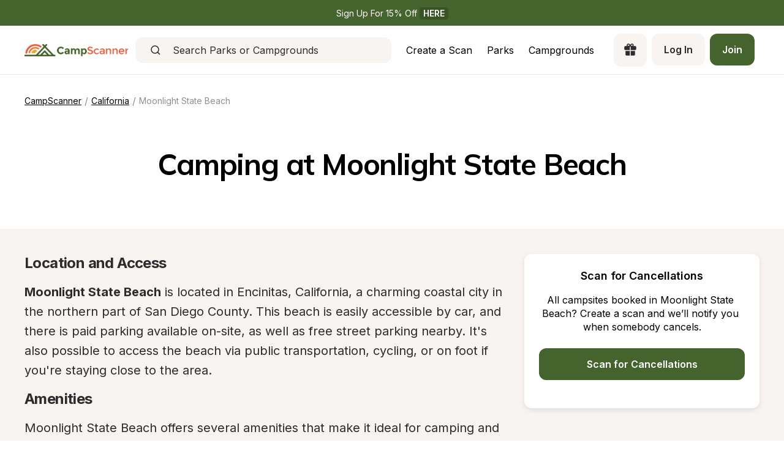

--- FILE ---
content_type: text/html; charset=utf-8
request_url: https://www.campscanner.com/parks/california/moonlight-state-beach-in-ca
body_size: 29531
content:
<!DOCTYPE html><html><head><meta charSet="utf-8"/><meta name="viewport" content="width=device-width"/><link rel="apple-touch-icon-precomposed" sizes="57x57" href="/apple-touch-icon-57x57.png"/><link rel="apple-touch-icon-precomposed" sizes="114x114" href="apple-touch-icon-114x114.png"/><link rel="apple-touch-icon-precomposed" sizes="72x72" href="/apple-touch-icon-72x72.png"/><link rel="apple-touch-icon-precomposed" sizes="144x144" href="apple-touch-icon-144x144.png"/><link rel="apple-touch-icon-precomposed" sizes="60x60" href="/apple-touch-icon-60x60.png"/><link rel="apple-touch-icon-precomposed" sizes="120x120" href="apple-touch-icon-120x120.png"/><link rel="apple-touch-icon-precomposed" sizes="76x76" href="/apple-touch-icon-76x76.png"/><link rel="apple-touch-icon-precomposed" sizes="152x152" href="/apple-touch-icon-152x152.png"/><link rel="apple-touch-icon" sizes="180x180" href="/apple-touch-icon.png"/><link rel="icon" type="image/png" href="/favicon-196x196.png" sizes="196x196"/><link rel="icon" type="image/png" href="/favicon-96x96.png" sizes="96x96"/><link rel="icon" type="image/png" href="/favicon-32x32.png" sizes="32x32"/><link rel="icon" type="image/png" href="/favicon-16x16.png" sizes="16x16"/><link rel="icon" type="image/png" href="/favicon-128.png" sizes="128x128"/><link rel="icon" type="image/png" href="/favicon-32x32.png" sizes="32x32"/><link rel="icon" type="image/png" href="/favicon-16x16.png" sizes="16x16"/><link rel="manifest" href="/site.webmanifest"/><link rel="mask-icon" href="/safari-pinned-tab.svg" color="#5bbad5"/><meta name="theme-color" content="##45632C"/><meta name="msapplication-TileColor" content="#da532c"/><meta name="msapplication-TileImage" content="mstile-144x144.png"/><meta name="msapplication-square70x70logo" content="mstile-70x70.png"/><meta name="msapplication-square150x150logo" content="mstile-150x150.png"/><meta name="msapplication-wide310x150logo" content="mstile-310x150.png"/><meta name="msapplication-square310x310logo" content="mstile-310x310.png"/><meta property="og:type" content="website"/><meta property="og:image" content="https://www.campscanner.com/_next/static/media/fiveNatParkBadges.e6e149a0.png"/><meta property="og:image:alt" content="CampScanner Logo"/><meta property="og:image:type" content="image/png"/><meta property="og:locale" content="en_US"/><meta property="og:site_name" content="CampScanner"/><title>Camping at Moonlight State Beach | Find campsites at Moonlight State Beach - CampScanner</title><meta name="robots" content="index,follow"/><meta name="description" content="Looking for a serene location to unwind and reconnect with the great outdoors? Look no further than Moonlight SB campground, nestled amidst the stunning Silverwood Lake State Recreation Area. With an array of recreational activities, including hiking, fishing, and stargazing, Moonlight SB has something for everyone. Book your stay now with CampScanner and escape the hustle and bustle of city life at this idyllic haven for nature lovers and camp enthusiasts alike."/><meta property="og:title" content="Camping at Moonlight State Beach | Find campsites at Moonlight State Beach - CampScanner"/><meta property="og:description" content="Looking for a serene location to unwind and reconnect with the great outdoors? Look no further than Moonlight SB campground, nestled amidst the stunning Silverwood Lake State Recreation Area. With an array of recreational activities, including hiking, fishing, and stargazing, Moonlight SB has something for everyone. Book your stay now with CampScanner and escape the hustle and bustle of city life at this idyllic haven for nature lovers and camp enthusiasts alike."/><meta property="og:url" content="https://www.campscanner.com/parks/california/moonlight-state-beach-in-ca"/><link rel="canonical" href="https://www.campscanner.com/parks/california/moonlight-state-beach-in-ca"/><meta name="next-head-count" content="42"/><link rel="preload" href="/_next/static/media/e4af272ccee01ff0-s.p.woff2" as="font" type="font/woff2" crossorigin="anonymous" data-next-font="size-adjust"/><link rel="preload" href="/_next/static/media/3be83a346553616c-s.p.woff2" as="font" type="font/woff2" crossorigin="anonymous" data-next-font="size-adjust"/><link rel="preload" href="/_next/static/css/0f6ad407650749d5.css" as="style"/><link rel="preload" href="/_next/static/css/4e0f0d2704dd82df.css" as="style"/><script type="application/ld+json">{"@context":"https://schema.org","@type":"Park","image":[null],"address":{"@type":"PostalAddress","addressRegion":"California","addressCountry":"US"},"geo":{"latitude":"33.04836379","longitude":"-117.2975239","@type":"GeoCoordinates"},"description":"### **Location and Access**\n\n**Moonlight State Beach** is located in Encinitas, California, a charming coastal city in the northern part of San Diego County. This beach is easily accessible by car, and there is paid parking available on-site, as well as free street parking nearby. It&apos;s also possible to access the beach via public transportation, cycling, or on foot if you&apos;re staying close to the area.\n\n### **Amenities**\n\nMoonlight State Beach offers several amenities that make it ideal for camping and day trips alike, such as:\n\n- Restrooms\n- Showers\n- Picnic tables\n- Fire pits\n- Snackbar (seasonal)\n- Lifeguard services\n- Volleyball courts\n- Playground\n\n### **Camping Information**\n\nAlthough Moonlight State Beach provides many recreational activities, **overnight camping is not allowed** at this beach. Those interested in camping can look for nearby campgrounds or state parks that permit overnight stays. South Carlsbad State Beach, for instance, has a campsite that&apos;s located on a bluff overlooking the Pacific Ocean and is a short drive up the coast from Moonlight State Beach.\n\n### **Day Use**\n\nAs a day-use area, Moonlight State Beach offers plenty of activities including swimming, surfing, fishing, and beachcombing. Since it&apos;s a popular location, arriving early, especially during the summer months or on weekends, is advisable to secure a parking spot and a good spot on the sand.\n\n### **Fire Pits and Barbequing**\n\nThe beach features fire pits that are available on a first-come, first-served basis. If you plan on using them, make sure you arrive early to claim one. Barbequing is generally allowed, but it&apos;s important to follow any specific rules and regulations that may be in place, and always ensure that you extinguish your fire completely before leaving.\n\n### **Local Regulations**\n\nAlways check the local regulations before visiting Moonlight State Beach. This is essential as rules may vary concerning:\n\n- Alcohol consumption\n- Dog policies (typically, dogs are allowed on leashes at certain times of the year)\n- Smoking bans\n- Use of tents or shelters\n- Maximum group sizes\n- Fire pit usage (potential restrictions during wildfire season)\n\n### **Safety and Conservation**\n\n- Always swim near a lifeguard and heed any warnings about surf conditions.\n- Respect wildlife and plant life in the area.\n- Be mindful of tides and currents, especially if you are with small children or are unfamiliar with the ocean.\n- Preserve the beach&apos;s natural beauty by following the principle of &quot;Leave No Trace,&quot; which means taking all your litter with you when you leave and not disturbing natural features.\n\nTo guarantee the best experience at Moonlight State Beach, check the latest information from local authorities or the official California State Parks website prior to your visit, as conditions and regulations can change.","name":"Moonlight State Beach","url":"https://www.campscanner.com/parks/california/moonlight-state-beach-in-ca"}</script><script type="application/ld+json">{"@context":"https://schema.org","@type":"BreadcrumbList","itemListElement":[{"@type":"ListItem","position":1,"item":"https://www.campscanner.com/","name":"Camping"},{"@type":"ListItem","position":2,"item":"https://www.campscanner.com/parks/california","name":"California"},{"@type":"ListItem","position":3,"item":"https://www.campscanner.com/parks/california/moonlight-state-beach-in-ca","name":"Moonlight State Beach"}]}</script><link rel="stylesheet" href="/_next/static/css/0f6ad407650749d5.css" data-n-g=""/><link rel="stylesheet" href="/_next/static/css/4e0f0d2704dd82df.css" data-n-p=""/><noscript data-n-css=""></noscript><script defer="" noModule="" src="/_next/static/chunks/polyfills-42372ed130431b0a.js"></script><script src="/_next/static/chunks/webpack-b176a6a467d09260.js" defer=""></script><script src="/_next/static/chunks/framework-0b811423e4a33bc3.js" defer=""></script><script src="/_next/static/chunks/main-e3364c5dd2df71b3.js" defer=""></script><script src="/_next/static/chunks/pages/_app-15ef799195373853.js" defer=""></script><script src="/_next/static/chunks/61bc9a80-083b6a1c62f6b011.js" defer=""></script><script src="/_next/static/chunks/7422-506a1fe6762f06fd.js" defer=""></script><script src="/_next/static/chunks/1547-4b0e6800b12311fe.js" defer=""></script><script src="/_next/static/chunks/8834-17b125b1bbfb86f3.js" defer=""></script><script src="/_next/static/chunks/45-8480c8ec89387d8d.js" defer=""></script><script src="/_next/static/chunks/1465-b8317d8243fa386e.js" defer=""></script><script src="/_next/static/chunks/1496-1fc597f549c08ad8.js" defer=""></script><script src="/_next/static/chunks/2412-d7b3872680cde43c.js" defer=""></script><script src="/_next/static/chunks/9896-c3965f8b56d59f42.js" defer=""></script><script src="/_next/static/chunks/3543-68b2470c66bf97e7.js" defer=""></script><script src="/_next/static/chunks/5313-ad82797537411edc.js" defer=""></script><script src="/_next/static/chunks/pages/parks/%5B...slug%5D-94205b40a4f1e16b.js" defer=""></script><script src="/_next/static/Kcf-s2JcHdU6HI3gv0OcF/_buildManifest.js" defer=""></script><script src="/_next/static/Kcf-s2JcHdU6HI3gv0OcF/_ssgManifest.js" defer=""></script><style>
  #__next {
    display: flex;
    flex-direction: column;
    height: 100%;
  }
</style><style id="react-native-stylesheet">[stylesheet-group="0"]{}
body{margin:0;}
button::-moz-focus-inner,input::-moz-focus-inner{border:0;padding:0;}
html{-ms-text-size-adjust:100%;-webkit-text-size-adjust:100%;-webkit-tap-highlight-color:rgba(0,0,0,0);}
input::-webkit-search-cancel-button,input::-webkit-search-decoration,input::-webkit-search-results-button,input::-webkit-search-results-decoration{display:none;}
[stylesheet-group="1"]{}
.css-11aywtz{-moz-appearance:textfield;-webkit-appearance:none;background-color:rgba(0,0,0,0.00);border-bottom-left-radius:0px;border-bottom-right-radius:0px;border-top-left-radius:0px;border-top-right-radius:0px;border:0 solid black;box-sizing:border-box;font:14px -apple-system,BlinkMacSystemFont,"Segoe UI",Roboto,Helvetica,Arial,sans-serif;margin:0px;padding:0px;resize:none;}
.css-175oi2r{align-items:stretch;background-color:rgba(0,0,0,0.00);border:0 solid black;box-sizing:border-box;display:flex;flex-basis:auto;flex-direction:column;flex-shrink:0;list-style:none;margin:0px;min-height:0px;min-width:0px;padding:0px;position:relative;text-decoration:none;z-index:0;}
.css-1qaijid{background-color:rgba(0,0,0,0.00);border:0 solid black;box-sizing:border-box;color:inherit;display:inline;font:inherit;list-style:none;margin:0px;padding:0px;text-align:inherit;text-decoration:none;white-space:inherit;word-wrap:break-word;}
.css-1rynq56{background-color:rgba(0,0,0,0.00);border:0 solid black;box-sizing:border-box;color:rgba(0,0,0,1.00);display:inline;font:14px -apple-system,BlinkMacSystemFont,"Segoe UI",Roboto,Helvetica,Arial,sans-serif;list-style:none;margin:0px;padding:0px;text-align:inherit;text-decoration:none;white-space:pre-wrap;word-wrap:break-word;}
.css-9pa8cd{bottom:0px;height:100%;left:0px;opacity:0;position:absolute;right:0px;top:0px;width:100%;z-index:-1;}
[stylesheet-group="2"]{}
.r-1064s9p{margin:4px;}
.r-13awgt0{flex:1;}
.r-17gur6a{border-bottom-left-radius:0px;border-bottom-right-radius:0px;border-top-left-radius:0px;border-top-right-radius:0px;}
.r-1867qdf{border-bottom-left-radius:16px;border-bottom-right-radius:16px;border-top-left-radius:16px;border-top-right-radius:16px;}
.r-18c69zk{border-bottom-left-radius:100px;border-bottom-right-radius:100px;border-top-left-radius:100px;border-top-right-radius:100px;}
.r-1awa8pu{border-bottom-color:rgba(101,119,134,1.00);border-left-color:rgba(101,119,134,1.00);border-right-color:rgba(101,119,134,1.00);border-top-color:rgba(101,119,134,1.00);}
.r-1d4xg89{border-bottom-color:rgba(170,184,194,1.00);border-left-color:rgba(170,184,194,1.00);border-right-color:rgba(170,184,194,1.00);border-top-color:rgba(170,184,194,1.00);}
.r-1dzdj1l{border-bottom-left-radius:10px;border-bottom-right-radius:10px;border-top-left-radius:10px;border-top-right-radius:10px;}
.r-1f0042m{border-bottom-left-radius:5px;border-bottom-right-radius:5px;border-top-left-radius:5px;border-top-right-radius:5px;}
.r-1j16mh1{border-bottom-left-radius:100%;border-bottom-right-radius:100%;border-top-left-radius:100%;border-top-right-radius:100%;}
.r-1jkafct{border-bottom-left-radius:2px;border-bottom-right-radius:2px;border-top-left-radius:2px;border-top-right-radius:2px;}
.r-1jyn79y{border-bottom-color:rgba(0,150,136,1.00);border-left-color:rgba(0,150,136,1.00);border-right-color:rgba(0,150,136,1.00);border-top-color:rgba(0,150,136,1.00);}
.r-1phboty{border-bottom-style:solid;border-left-style:solid;border-right-style:solid;border-top-style:solid;}
.r-1q9bdsx{border-bottom-left-radius:12px;border-bottom-right-radius:12px;border-top-left-radius:12px;border-top-right-radius:12px;}
.r-1udh08x{overflow-x:hidden;overflow-y:hidden;}
.r-1xfd6ze{border-bottom-left-radius:8px;border-bottom-right-radius:8px;border-top-left-radius:8px;border-top-right-radius:8px;}
.r-4a18lf{border-bottom-color:rgba(255,0,0,1.00);border-left-color:rgba(255,0,0,1.00);border-right-color:rgba(255,0,0,1.00);border-top-color:rgba(255,0,0,1.00);}
.r-5scogr{margin:6px;}
.r-60ke3l{border-bottom-color:rgba(0,128,0,1.00);border-left-color:rgba(0,128,0,1.00);border-right-color:rgba(0,128,0,1.00);border-top-color:rgba(0,128,0,1.00);}
.r-6ncur5{border-bottom-left-radius:18px;border-bottom-right-radius:18px;border-top-left-radius:18px;border-top-right-radius:18px;}
.r-9x6qib{border-bottom-color:rgba(204,214,221,1.00);border-left-color:rgba(204,214,221,1.00);border-right-color:rgba(204,214,221,1.00);border-top-color:rgba(204,214,221,1.00);}
.r-a1yn9n{border-bottom-left-radius:28px;border-bottom-right-radius:28px;border-top-left-radius:28px;border-top-right-radius:28px;}
.r-crgep1{margin:0px;}
.r-d045u9{border-bottom-width:2px;border-left-width:2px;border-right-width:2px;border-top-width:2px;}
.r-edyy15{padding:8px;}
.r-fx7oqy{border-bottom-color:rgba(0,0,255,1.00);border-left-color:rgba(0,0,255,1.00);border-right-color:rgba(0,0,255,1.00);border-top-color:rgba(0,0,255,1.00);}
.r-hvic4v{display:none;}
.r-hwh8t1{margin:8px;}
.r-jgcjvd{margin:10px;}
.r-kdyh1x{border-bottom-left-radius:6px;border-bottom-right-radius:6px;border-top-left-radius:6px;border-top-right-radius:6px;}
.r-krxsd3{display:-webkit-box;}
.r-qpntkw{padding:6px;}
.r-qwd59z{border-bottom-left-radius:1px;border-bottom-right-radius:1px;border-top-left-radius:1px;border-top-right-radius:1px;}
.r-rs99b7{border-bottom-width:1px;border-left-width:1px;border-right-width:1px;border-top-width:1px;}
.r-t60dpp{padding:0px;}
.r-tuq35u{padding:4px;}
.r-xoduu5{display:inline-flex;}
.r-y47klf{border-bottom-left-radius:20px;border-bottom-right-radius:20px;border-top-left-radius:20px;border-top-right-radius:20px;}
.r-ywje51{margin:auto;}
.r-z2wwpe{border-bottom-left-radius:4px;border-bottom-right-radius:4px;border-top-left-radius:4px;border-top-right-radius:4px;}
[stylesheet-group="2.1"]{}
.r-1e081e0{padding-left:12px;padding-right:12px;}
.r-1f1sjgu{padding-bottom:12px;padding-top:12px;}
.r-1fz3rvf{margin-left:12px;margin-right:12px;}
.r-1guathk{padding-left:24px;padding-right:24px;}
.r-1h1bdhe{margin-bottom:14px;margin-top:14px;}
.r-1hy1u7s{margin-left:24px;margin-right:24px;}
.r-1p6iasa{margin-bottom:4px;margin-top:4px;}
.r-1rcbeiy{padding-bottom:6px;padding-top:6px;}
.r-1xtiow5{padding-bottom:9px;padding-top:9px;}
.r-1ybube5{margin-left:8px;margin-right:8px;}
.r-1ydw1k6{margin-left:16px;margin-right:16px;}
.r-1yzf0co{padding-bottom:16px;padding-top:16px;}
.r-5f2r5o{margin-left:5px;margin-right:5px;}
.r-5njf8e{padding-bottom:8px;padding-top:8px;}
.r-712mwr{margin-bottom:9px;margin-top:9px;}
.r-7e3msg{margin-bottom:20px;margin-top:20px;}
.r-c2syf2{padding-bottom:13px;padding-top:13px;}
.r-c8eef1{margin-bottom:8px;margin-top:8px;}
.r-hrzydr{margin-bottom:2px;margin-top:2px;}
.r-mk0yit{padding-left:0px;padding-right:0px;}
.r-mzo9nz{padding-left:3px;padding-right:3px;}
.r-ou255f{padding-left:5px;padding-right:5px;}
.r-oyd9sg{padding-bottom:4px;padding-top:4px;}
.r-r0h9e2{margin-bottom:0px;margin-top:0px;}
.r-rjfia{padding-bottom:0px;padding-top:0px;}
.r-s1qlax{padding-left:4px;padding-right:4px;}
.r-vlx1xi{margin-left:10px;margin-right:10px;}
.r-y3xmzu{margin-bottom:6px;margin-top:6px;}
.r-ymttw5{padding-left:16px;padding-right:16px;}
.r-zg41ew{margin-bottom:10px;margin-top:10px;}
[stylesheet-group="2.2"]{}
.r-105ug2t{pointer-events:auto!important;}
.r-109y4c4{height:1px;}
.r-10gryf7{min-height:56px;}
.r-10ptun7{height:16px;}
.r-10xqauy{padding-top:env(safe-area-inset-top);}
.r-113qch9{cursor:auto;}
.r-116b19x{padding-left:40px;}
.r-11g3r6m{padding-right:24px;}
.r-11j9u27{visibility:hidden;}
.r-11kvaaj{;}
.r-11mpjr4{background-color:rgba(223,223,223,1.00);}
.r-11udlyb{background-color:rgba(0,150,136,1.00);}
.r-11wrixw{margin-left:0px;}
.r-11yh6sk{overflow-x:hidden;}
.r-127358a{animation-name:r-9p3sdl;}
.r-12upozd{max-width:280px;}
.r-12vffkv>*{pointer-events:auto;}
.r-12vffkv{pointer-events:none!important;}
.r-135wba7{line-height:24px;}
.r-136ojw6{z-index:2;}
.r-13hce6t{margin-left:4px;}
.r-13qz1uu{width:100%;}
.r-13tjlyg{transition-duration:0.1s;}
.r-1472mwg{height:24px;}
.r-14gqq1x{margin-top:4px;}
.r-14lw9ot{background-color:rgba(255,255,255,1.00);}
.r-14sbq61{background-color:rgba(33,150,243,1.00);}
.r-150rngu{-webkit-overflow-scrolling:touch;}
.r-1544tr9{;}
.r-15chdds{;}
.r-15zivkp{margin-bottom:4px;}
.r-1677hl4{top:6px;}
.r-16eto9q{width:12px;}
.r-16y2uox{flex-grow:1;}
.r-16z8t6w{;}
.r-173mn98{align-self:flex-end;}
.r-1777fci{justify-content:center;}
.r-17bb2tj{animation-duration:0.75s;}
.r-17grq5a{margin-right:-8px;}
.r-17leim2{background-repeat:repeat;}
.r-17rnw9f{line-height:30px;}
.r-17s6mgv{justify-content:flex-end;}
.r-184en5c{z-index:1;}
.r-18rd0c5{bottom:20px;}
.r-18tzken{width:56px;}
.r-18u37iz{flex-direction:row;}
.r-18yzcnr{height:22px;}
.r-199wky7{width:30px;}
.r-19u6a5r{margin-left:12px;}
.r-19wmn03{width:20px;}
.r-19z077z{touch-action:none;}
.r-1abnn5w{animation-play-state:paused;}
.r-1acpoxo{width:36px;}
.r-1aeo46e{transform:rotate(180deg);}
.r-1aiqnjv{font-family:monospace,monospace;}
.r-1aockid{width:40px;}
.r-1awozwy{align-items:center;}
.r-1ay1djp{animation-duration:1s;}
.r-1b43r93{font-size:14px;}
.r-1b7u577{margin-right:12px;}
.r-1bymd8e{margin-top:2px;}
.r-1byouvs{letter-spacing:0.4px;}
.r-1c6unfx{forced-color-adjust:none;}
.r-1ceczpf{min-height:24px;}
.r-1cnnq8j{max-height:32px;}
.r-1d2f490{left:0px;}
.r-1d4mawv{margin-right:4px;}
.r-1d5kdc7{flex-direction:column-reverse;}
.r-1d7gupr{margin-top:22px;}
.r-1dernwh{height:70%;}
.r-1dpkw9{letter-spacing:0.3px;}
.r-1ei5mc7{cursor:inherit;}
.r-1el8sus{min-height:72px;}
.r-1enofrn{font-size:12px;}
.r-1euycsn{flex-direction:row-reverse;}
.r-1ewcgjf{box-shadow:0px 1px 3px rgba(0,0,0,0.5);}
.r-1fe0xdi{left:0%;}
.r-1ff274t{text-align:right;}
.r-1ffj0ar{background-color:rgba(0,0,0,0.40);}
.r-1g40b8q{z-index:3;}
.r-1g7fiml{height:30px;}
.r-1ge9hsw{max-width:960px;}
.r-1glkqn6{width:80px;}
.r-1h0z5md{justify-content:flex-start;}
.r-1h8ys4a{padding-top:4px;}
.r-1hazm0r{padding-left:64px;}
.r-1hpgsb4{;}
.r-1i10wst{font-size:18px;}
.r-1i6wzkk{-moz-transition-property:opacity;-webkit-transition-property:opacity;transition-property:opacity;}
.r-1i93rbr{right:0%;}
.r-1ielgck{animation-duration:300ms;}
.r-1ifxtd0{margin-bottom:16px;}
.r-1ikidpy{letter-spacing:0.5px;}
.r-1iln25a{word-wrap:normal;}
.r-1janqcz{width:16px;}
.r-1jkjb{margin-left:8px;}
.r-1kb76zh{margin-right:8px;}
.r-1kfrs79{font-weight:600;}
.r-1kihuf0{align-self:center;}
.r-1knl56f{animation-name:r-1hunrpy;}
.r-1kz6sp{width:52px;}
.r-1l7z4oj{padding-bottom:16px;}
.r-1ldzwu0{animation-timing-function:linear;}
.r-1loqt21{cursor:pointer;}
.r-1m04atk{padding-left:8px;}
.r-1mcorv5{width:14px;}
.r-1mdbw0j{padding-bottom:0px;}
.r-1mhb1uw{width:42px;}
.r-1mlwlqe{flex-basis:auto;}
.r-1mnahxq{margin-top:0px;}
.r-1mrlafo{background-position:0;}
.r-1muvv40{animation-iteration-count:infinite;}
.r-1mwlp6a{height:56px;}
.r-1niwhzg{background-color:rgba(0,0,0,0.00);}
.r-1nkf79l{margin-left:-16px;}
.r-1ny4l3l{outline-style:none;}
.r-1ocf4r9{scroll-snap-type:y mandatory;}
.r-1or9b2r{height:10px;}
.r-1otgn73{touch-action:manipulation;}
.r-1ow6zhx{margin-left:16px;}
.r-1p0dtai{bottom:0px;}
.r-1pcdyqj{margin-right:6px;}
.r-1peese0{margin-bottom:24px;}
.r-1pexk7n{height:14px;}
.r-1ph75f1{height:80px;}
.r-1pi2tsx{height:100%;}
.r-1pl7oy7{min-height:48px;}
.r-1pz39u2{align-self:stretch;}
.r-1q8sk3r{min-width:64px;}
.r-1qc3rpd{transform:scaleY(-1);}
.r-1qd0xha{font-family:-apple-system,BlinkMacSystemFont,"Segoe UI",Roboto,Helvetica,Arial,sans-serif;}
.r-1qdbj55{animation-name:r-ndfo3d;}
.r-1qhn6m8{padding-left:16px;}
.r-1quu1zo{;}
.r-1r1s7mt{letter-spacing:0.25px;}
.r-1r74h94{left:8px;}
.r-1r8g8re{height:36px;}
.r-1rngwi6{margin-left:6px;}
.r-1rnoaur{overflow-y:auto;}
.r-1ro7rbe{right:100%;}
.r-1sg8ghl{z-index:1000;}
.r-1sncvnh{transform:translateZ(0px);}
.r-1ssn1nl{background-color:rgba(0,0,0,0.29);}
.r-1sxrcry{background-size:auto;}
.r-1t68eob{left:10px;}
.r-1thquuq{padding-top:36px;}
.r-1ub1aon{transform:translateY(100%);}
.r-1udbk01{text-overflow:ellipsis;}
.r-1uypc71{animation-timing-function:ease-in;}
.r-1vsu8ta{min-height:30px;}
.r-1vzi8xi{vertical-align:middle;}
.r-1w2pmg{height:0px;}
.r-1w6e6rj{flex-wrap:wrap;}
.r-1w9mtv9{font-variant:tabular-nums;}
.r-1wbh5a2{flex-shrink:1;}
.r-1wtj0ep{justify-content:space-between;}
.r-1wyyakw{z-index:-1;}
.r-1wzrnnt{margin-top:16px;}
.r-1x35g6{font-size:24px;}
.r-1xcajam{position:fixed;}
.r-1xnzce8{-moz-user-select:text;-webkit-user-select:text;user-select:text;}
.r-1xzupcd{width:13px;}
.r-1ygmrgt{padding-top:24px;}
.r-1yuti4v{letter-spacing:0.15px;}
.r-1yvhtrz{width:32px;}
.r-2eo2mk{margin-right:-4px;}
.r-2eszeu::-webkit-scrollbar{display:none}
.r-2eszeu{scrollbar-width:none;}
.r-30o5oe{-moz-appearance:none;-ms-appearance:none;-webkit-appearance:none;appearance:none;}
.r-3691iy{margin-right:32px;}
.r-37tt59{line-height:32px;}
.r-3s2u2q{white-space:nowrap;}
.r-417010{z-index:0;}
.r-4gszlv{background-size:cover;}
.r-4v7adb{height:5px;}
.r-4x0g5h{padding-top:22px;}
.r-5soawk{width:10px;}
.r-61z16t{margin-right:0px;}
.r-633pao{pointer-events:none!important;}
.r-6dt33c{opacity:1;}
.r-6gpygo{margin-bottom:12px;}
.r-6taxm2:-ms-input-placeholder{color:var(--placeholderTextColor);opacity:1;}
.r-6taxm2::-moz-placeholder{color:var(--placeholderTextColor);opacity:1;}
.r-6taxm2::-webkit-input-placeholder{color:var(--placeholderTextColor);opacity:1;}
.r-6taxm2::placeholder{color:var(--placeholderTextColor);opacity:1;}
.r-7a29px{width:64px;}
.r-7b7h2f{left:100%;}
.r-7cikom{font-size:inherit;}
.r-7q8q6z{cursor:default;}
.r-88pszg{margin-right:16px;}
.r-8akbws{-webkit-box-orient:vertical;}
.r-8n0zxx{min-width:112px;}
.r-95jzfe{padding-top:16px;}
.r-97e31f{padding-bottom:env(safe-area-inset-bottom);}
.r-9aemit{padding-right:0px;}
.r-9ji8r7{transform:translateY(0%);}
.r-9jpwak{min-width:auto;}
.r-a023e6{font-size:15px;}
.r-adyw6z{font-size:20px;}
.r-ah5dr5>*{pointer-events:none;}
.r-ah5dr5{pointer-events:auto!important;}
.r-b8lwoo{width:100px;}
.r-bcqeeo{min-width:0px;}
.r-bnwqim{position:relative;}
.r-bt1l66{min-height:20px;}
.r-buy8e9{overflow-y:hidden;}
.r-bv2aro{padding-left:env(safe-area-inset-left);}
.r-c68hjy{color:rgba(161,161,161,1.00);}
.r-cnkkqs{margin-left:-4px;}
.r-cpa5s6{scroll-snap-align:start;}
.r-cqzzvf{border-top-right-radius:20px;}
.r-ctqt5z{-moz-transition:150ms background-color;-webkit-transition:150ms background-color;transition:150ms background-color;}
.r-ctyi22{left:20px;}
.r-d7397y{left:-0.5px;}
.r-dkge59{background-color:rgba(170,184,194,1.00);}
.r-dnmrzs{max-width:100%;}
.r-eafdt9{transition-duration:0.15s;}
.r-ehq7j7{background-size:contain;}
.r-epq5cr{height:2px;}
.r-eqz5dr{flex-direction:column;}
.r-eu3ka{height:40px;}
.r-f1w8kp{border-top-left-radius:20px;}
.r-fdjqy7{text-align:left;}
.r-fpub7{color:rgba(0,0,0,0.00);}
.r-g3mlsw{animation-name:r-t2lo5v;}
.r-gtdqiz{position:-webkit-sticky;position:sticky;}
.r-gxnn5r{border-left-width:0px;}
.r-gy4na3{padding-left:0px;}
.r-h10h58{min-height:60px;}
.r-h2q2x{transform:scaleX(-1);}
.r-h3s6tt{height:48px;}
.r-hdaws3{height:4px;}
.r-htfu76{margin-left:-8px;}
.r-hxflta{padding-right:env(safe-area-inset-right);}
.r-i023vh{padding-right:16px;}
.r-iphfwy{padding-bottom:4px;}
.r-ipm5af{top:0px;}
.r-izkp9k{;}
.r-j300sb{animation-name:r-1rx4pb;}
.r-jwli3a{color:rgba(255,255,255,1.00);}
.r-k200y{align-self:flex-start;}
.r-kc8jnq{margin-top:6px;}
.r-kf5qoz{left:-5.5px;}
.r-l26x2w{background-color:rgba(238,238,238,1.00);}
.r-l4nmg1{padding-bottom:2px;}
.r-le4sbl{margin-bottom:18px;}
.r-lltvgl{overflow-x:auto;}
.r-lrsllp{width:24px;}
.r-lrvibr{-moz-user-select:none;-webkit-user-select:none;user-select:none;}
.r-m2pi6t{padding-left:4px;}
.r-mabqd8{height:32px;}
.r-majxgm{font-weight:500;}
.r-mbgqwd{margin-right:24px;}
.r-mfh4gg{scroll-snap-type:x mandatory;}
.r-mhe3cw{z-index:10;}
.r-mj0imf{;}
.r-n6v787{font-size:13px;}
.r-na6qhi{;}
.r-nvplwv{animation-timing-function:ease-out;}
.r-obd0qt{align-items:flex-end;}
.r-orgf3d{opacity:0;}
.r-ou6ah9{border-top-left-radius:0px;}
.r-oxtfae{letter-spacing:0px;}
.r-p1pxzi{margin-bottom:0px;}
.r-pezta{z-index:5;}
.r-pm2fo{border-bottom-left-radius:0px;}
.r-q1p0lz{transform:rotate(45deg);}
.r-q4m81j{text-align:center;}
.r-qklmqi{border-bottom-width:1px;}
.r-ql1uoy{margin-left:72px;}
.r-qn3fzs{padding-bottom:24px;}
.r-qpssm5{background-color:rgba(121,116,126,1.00);}
.r-qzm50q{opacity:0.32;}
.r-r5vmyo{z-index:1002;}
.r-rabhyy{padding-bottom:28px;}
.r-rcwf23{height:195px;}
.r-rjixqe{line-height:20px;}
.r-rs94m5{background-image:url("[data-uri]");}
.r-rwqe4o{width:48px;}
.r-s5r7i3{top:4px;}
.r-sfbmgh{z-index:9999;}
.r-sga3zk{height:64px;}
.r-t12b5v{border-top-right-radius:0px;}
.r-tskmnb{padding-top:8px;}
.r-tsynxw{text-transform:uppercase;}
.r-ttdzmv{padding-top:12px;}
.r-u6sd8q{background-repeat:no-repeat;}
.r-u8s1d{position:absolute;}
.r-u92y06{background-color:rgba(255,165,0,1.00);}
.r-ubezar{font-size:16px;}
.r-ud0q2t{letter-spacing:1px;}
.r-uia4a0{align-content:center;}
.r-ur6pnr{height:42px;}
.r-vvn4in{background-position:center;}
.r-wgabs5{border-bottom-width:2px;}
.r-wk8lta{padding-top:0px;}
.r-ws9h79{left:4px;}
.r-wxplv1{transform:rotate(-45deg);}
.r-x3cy2q{background-size:100% 100%;}
.r-xd6kpl{padding-bottom:8px;}
.r-xx3c9p{animation-name:r-imtty0;}
.r-xzortm{margin-right:-16px;}
.r-y4zi3t{width:114px;}
.r-yie26v{z-index:1001;}
.r-yonkja{min-width:76px;}
.r-z80fyv{height:20px;}
.r-zchlnj{right:0px;}
.r-zmljjp{border-bottom-right-radius:0px;}
@-webkit-keyframes r-1hunrpy{0%{transform:translateY(100%);}100%{transform:translateY(0%);}}
@-webkit-keyframes r-1rx4pb{0%{transform:translateX(-100%);}100%{transform:translateX(400%);}}
@-webkit-keyframes r-9p3sdl{0%{transform:rotate(0deg);}100%{transform:rotate(360deg);}}
@-webkit-keyframes r-imtty0{0%{opacity:0;}100%{opacity:1;}}
@-webkit-keyframes r-ndfo3d{0%{transform:translateY(0%);}100%{transform:translateY(100%);}}
@-webkit-keyframes r-t2lo5v{0%{opacity:1;}100%{opacity:0;}}
@keyframes r-1hunrpy{0%{transform:translateY(100%);}100%{transform:translateY(0%);}}
@keyframes r-1rx4pb{0%{transform:translateX(-100%);}100%{transform:translateX(400%);}}
@keyframes r-9p3sdl{0%{transform:rotate(0deg);}100%{transform:rotate(360deg);}}
@keyframes r-imtty0{0%{opacity:0;}100%{opacity:1;}}
@keyframes r-ndfo3d{0%{transform:translateY(0%);}100%{transform:translateY(100%);}}
@keyframes r-t2lo5v{0%{opacity:1;}100%{opacity:0;}}</style><style id="rnmq">@media (min-width: 769px) {[data-media~="rnmq-466373d7"] {display:none !important;}}
@media (max-width: 768px) {[data-media~="rnmq-184c39f9"] {display:none !important;}}
@media (min-width: 769px) {[data-media~="rnmq-8321a5bc"] {display:none !important;}}
@media (max-width: 768px) {[data-media~="rnmq-e38886fd"] {display:none !important;}}
@media (max-width: 768px) {[data-media~="rnmq-1668af29"] {display:none !important;}}
@media (max-width: 768px) {[data-media~="rnmq-c308bfa4"] {height:56px !important;}}
@media (max-width: 768px) {[data-media~="rnmq-808d44cd"] {height:56px !important;}}
@media (max-width: 768px) {[data-media~="rnmq-4aad46de"] {padding-bottom:10px !important;padding-left:8px !important;padding-right:8px !important;padding-top:10px !important;}}
@media (min-width: 1px) and (max-width: 1248px) {[data-media~="rnmq-a23ce1ba"] {margin-left:24px !important;margin-right:24px !important;}}
@media (min-width: 1441px) {[data-media~="rnmq-d7743a63"] {padding-left:0px !important;padding-right:0px !important;}}
@media (min-width: 769px) {[data-media~="rnmq-4b701ff3"] {display:none !important;}}
@media (max-width: 768px) {[data-media~="rnmq-5df9a6ec"] {display:none !important;}}
@media (max-width: 768px) {[data-media~="rnmq-1f02c36d"] {top:56px !important;}}
@media (min-width: 769px) {[data-media~="rnmq-71083720"] {display:none !important;}}
@media (max-width: 768px) {[data-media~="rnmq-e9562931"] {display:none !important;}}
@media (min-width: 769px) {[data-media~="rnmq-5094fa39"] {display:none !important;flex-basis:auto !important;}}
@media (max-width: 1040px) {[data-media~="rnmq-818ae399"] {flex-basis:auto !important;}}
@media (max-width: 768px) {[data-media~="rnmq-6598c7f7"] {height:200px !important;}}
@media (min-width: 1041px) {[data-media~="rnmq-c04fa0ae"] {font-family:var(--font-mulish) !important;font-size:38px !important;font-weight:700 !important;letter-spacing:-0.76px !important;line-height:44px !important;margin-bottom:24px !important;margin-top:32px !important;}}
@media (max-width: 1040px) {[data-media~="rnmq-a3dcf06e"] {font-family:var(--font-mulish) !important;font-size:30px !important;font-weight:700 !important;letter-spacing:-0.6px !important;line-height:34px !important;margin-bottom:16px !important;margin-top:16px !important;}}
@media (max-width: 768px) {[data-media~="rnmq-f4711be9"] {margin-bottom:32px !important;margin-left:24px !important;margin-right:24px !important;margin-top:32px !important;}}
@media (max-width: 1040px) {[data-media~="rnmq-fbf05f7e"] {background-color:rgba(255,255,255,1.00) !important;margin-bottom:64px !important;margin-top:64px !important;}}
@media (min-width: 769px) {[data-media~="rnmq-e13b7cf0"] {background-color:rgba(255,255,255,1.00) !important;margin-bottom:48px !important;margin-top:32px !important;}}
@media (max-width: 768px) {[data-media~="rnmq-61d0e4fc"] {margin-bottom:24px !important;margin-left:24px !important;margin-right:24px !important;margin-top:32px !important;}}
@media (min-width: 1041px) {[data-media~="rnmq-27a6e55f"] {margin-bottom:47px !important;}}
@media (max-width: 768px) {[data-media~="rnmq-9606704"] {padding-left:24px !important;padding-right:24px !important;padding-top:38px !important;}}
@media (max-width: 768px) {[data-media~="rnmq-a4e8e23f"] {margin-bottom:0px !important;}}
@media (min-width: 769px) {[data-media~="rnmq-5223bb5d"] {display:none !important;}}
@media (max-width: 768px) {[data-media~="rnmq-c6c40a54"] {flex-direction:column-reverse !important;}}
@media (max-width: 768px) {[data-media~="rnmq-ab619ea"] {min-height:300px !important;}}
@media (max-width: 768px) {[data-media~="rnmq-ff2d88d9"] {font-family:var(--font-mulish) !important;font-size:38px !important;font-weight:700 !important;letter-spacing:-0.76px !important;line-height:44px !important;}}
@media (min-width: 769px) and (max-width: 1248px) {[data-media~="rnmq-97ba90b3"] {margin-left:24px !important;margin-right:24px !important;}}
@media (max-width: 768px) {[data-media~="rnmq-226a1a78"] {display:none !important;}}
@media (max-width: 768px) {[data-media~="rnmq-39e32df6"] {flex-direction:row !important;flex-grow:1 !important;padding-right:12px !important;}}
@media (max-width: 768px) {[data-media~="rnmq-fe5af2dd"] {justify-content:space-between !important;min-width:100% !important;}}
@media (max-width: 768px) {[data-media~="rnmq-57b7e2ac"] {margin-bottom:12px !important;}}
@media (max-width: 768px) {[data-media~="rnmq-78cab998"] {font-family:var(--font-mulish) !important;font-size:30px !important;font-weight:700 !important;letter-spacing:-0.6px !important;line-height:34px !important;margin-bottom:6px !important;}}
@media (max-width: 768px) {[data-media~="rnmq-60dd8c41"] {align-content:space-between !important;flex-direction:row !important;flex:2 !important;width:100% !important;}}
@media (max-width: 768px) {[data-media~="rnmq-bc1879b"] {align-self:center !important;font-family:var(--font-inter) !important;font-size:16px !important;font-weight:400 !important;line-height:22px !important;margin-left:12px !important;min-width:200px !important;text-vertical-align:center !important;}}
@media (min-width: 769px) {[data-media~="rnmq-ab4ba6fb"] {display:none !important;}}
@media (min-width: 769px) {[data-media~="rnmq-a158d67d"] {max-width:500px !important;width:60% !important;}}
@media (max-width: 768px) {[data-media~="rnmq-cd9a6552"] {padding-vertial:40px !important;}}
@media (max-width: 768px) {[data-media~="rnmq-ea02e54f"] {flex-direction:row !important;gap:24px !important;}}
@media (max-width: 500px) {[data-media~="rnmq-3e180f74"] {width:160px !important;}}
@media (max-width: 768px) {[data-media~="rnmq-b54cfeb"] {align-items:center !important;align-self:center !important;padding-left:0px !important;padding-right:0px !important;}}
@media (min-width: 769px) {[data-media~="rnmq-6958d313"] {display:none !important;}}
@media (max-width: 768px) {[data-media~="rnmq-5b3937c4"] {display:none !important;}}
@media (max-width: 500px) {[data-media~="rnmq-7107e538"] {justify-content:space-between !important;}}
@media (max-width: 768px) {[data-media~="rnmq-ea5803cd"] {flex-direction:column !important;padding-bottom:20px !important;}}
@media (max-width: 768px) {[data-media~="rnmq-8477181f"] {margin-bottom:32px !important;margin-top:32px !important;}}
@media (max-width: 768px) {[data-media~="rnmq-f303b44d"] {font-family:var(--font-inter) !important;font-size:16px !important;font-weight:600 !important;line-height:22px !important;margin-bottom:16px !important;}}
@media (max-width: 768px) {[data-media~="rnmq-4f6288a6"] {font-family:var(--font-inter) !important;font-size:14px !important;font-weight:400 !important;line-height:20px !important;margin-bottom:6px !important;margin-top:6px !important;}}
@media (max-width: 768px) {[data-media~="rnmq-a3bbb359"] {flex-direction:column !important;}}
@media (max-width: 768px) {[data-media~="rnmq-80860a2e"] {max-width:500px !important;padding-bottom:16px !important;padding-top:16px !important;}}
@media (max-width: 768px) {[data-media~="rnmq-8923b0ff"] {flex-direction:column-reverse !important;padding-bottom:16px !important;padding-top:16px !important;}}
@media (max-width: 768px) {[data-media~="rnmq-e3fecf82"] {align-items:center !important;flex-direction:column-reverse !important;flex:none !important;justify-content:center !important;width:204px !important;}}
@media (max-width: 768px) {[data-media~="rnmq-1c02b9ac"] {display:none !important;}}
@media (max-width: 768px) {[data-media~="rnmq-36fddd9"] {margin-bottom:0px !important;margin-top:0px !important;}}
@media (max-width: 768px) {[data-media~="rnmq-8621a740"] {margin-top:20px !important;}}
@media (max-width: 768px) {[data-media~="rnmq-d1d7bd3f"] {margin-bottom:24px !important;margin-top:18px !important;}}</style></head><body><div id="__next"><div class="__variable_f367f3 __variable_9738f2"><div class="css-175oi2r r-13awgt0"><div class="css-175oi2r r-13awgt0"><div class="css-175oi2r r-13awgt0 r-12vffkv"><div class="css-175oi2r"><div style="min-height:100svh;display:flex;flex-direction:column"><div style="position:sticky;width:100%;z-index:2;top:0"><div tabindex="0" class="css-175oi2r r-1loqt21 r-1otgn73" data-testid="discount-bar"><div class="css-175oi2r" style="background-color:rgba(69,99,44,1.00);padding-top:10px;padding-bottom:10px;padding-right:16px;padding-left:16px;min-height:42px" id="discount-bar"><div dir="auto" class="css-1rynq56" style="font-family:var(--font-inter);font-size:16px;font-weight:400;line-height:22px;color:rgba(0,0,0,1.00);direction:ltr;text-align:center" data-testid="discount-bar-text"><span class="css-1qaijid r-fdjqy7" style="direction:ltr;font-family:var(--font-inter);font-size:14px;font-weight:400;line-height:20px;color:rgba(255,255,255,1.00)">Sign Up For 15% Off </span><div tabindex="0" class="css-175oi2r r-xoduu5 r-1loqt21 r-1otgn73" style="background-color:rgba(0,0,0,0.16);padding-right:6px;padding-left:6px;border-top-left-radius:4px;border-top-right-radius:4px;border-bottom-right-radius:4px;border-bottom-left-radius:4px"><span class="css-1qaijid r-fdjqy7" style="direction:ltr;color:rgba(255,255,255,1.00);font-family:var(--font-inter);font-size:14px;font-weight:600;line-height:20px">HERE</span></div></div></div></div><div class="css-175oi2r" style="width:100%"><div data-media="rnmq-c308bfa4" class="css-175oi2r" style="height:80px;align-self:stretch;background-color:rgba(255,255,255,1.00);border-bottom-color:rgba(235,231,228,1.00);border-bottom-width:1px"><div class="css-175oi2r" style="align-self:stretch;align-items:center;justify-content:center;flex-direction:row"><div class="css-175oi2r"></div><div data-media="rnmq-a23ce1ba rnmq-d7743a63" class="css-175oi2r" style="flex:1;align-self:stretch;max-width:1200px"><div data-media="rnmq-808d44cd" class="css-175oi2r" style="height:80px;flex-direction:row;align-items:center;justify-content:space-between"><div class="css-175oi2r" style="margin-right:0px"><a href="/"><div class="css-175oi2r" data-testid="nav-header-logo"><img alt="" loading="lazy" width="168.80624999999998" height="20" decoding="async" data-nimg="1" class="universalImage" style="color:transparent;object-fit:cover" srcSet="/_next/image?url=%2F_next%2Fstatic%2Fmedia%2FcampScannerLogoWithText.3d08b249.png&amp;w=256&amp;q=100 1x, /_next/image?url=%2F_next%2Fstatic%2Fmedia%2FcampScannerLogoWithText.3d08b249.png&amp;w=384&amp;q=100 2x" src="/_next/image?url=%2F_next%2Fstatic%2Fmedia%2FcampScannerLogoWithText.3d08b249.png&amp;w=384&amp;q=100"/></div></a></div><div class="css-175oi2r" style="padding-right:8px;padding-left:8px;flex-direction:row;margin-left:auto"><div class="css-175oi2r" style="flex-direction:row"><a style="margin:0;text-decoration:none" href="https://membership.harvesthosts.com/gift/campscanner?plan_unique_id=964da979-1052-4c75-b524-44b7e4465e14"><div data-media="rnmq-1668af29" class="css-175oi2r" style="flex-direction:row;align-items:center;justify-content:center;align-self:flex-start;border-top-left-radius:12px;border-top-right-radius:12px;border-bottom-right-radius:12px;border-bottom-left-radius:12px;padding-top:15px;padding-bottom:15px;background-color:rgba(247,244,242,1.00);opacity:1;padding-right:15px;padding-left:15px;margin-right:8px"><div class="css-175oi2r" style="margin-right:0px"><svg width="24" height="24" viewBox="0 0 24 24" fill="none"><path stroke="#2C2C2E" stroke-width="1.5" d="M11.9 5.5H8.75a1.75 1.75 0 110-3.5c2.45 0 3.15 3.5 3.15 3.5zM11.9 5.5h3.15a1.75 1.75 0 000-3.5C12.6 2 11.9 5.5 11.9 5.5z"></path><path fill="#2C2C2E" d="M4 5.25A1.75 1.75 0 002.25 7v3c0 .966.784 1.75 1.75 1.75h7.25v-6.5H4zM12.75 5.25v6.5H20A1.75 1.75 0 0021.75 10V7A1.75 1.75 0 0020 5.25h-7.25zM11.25 13.25h-7V19c0 .966.784 1.75 1.75 1.75h5.25v-7.5zM12.75 20.75H18A1.75 1.75 0 0019.75 19v-5.75h-7v7.5z"></path></svg></div><div dir="auto" class="css-1rynq56 r-lrvibr" style="direction:ltr;color:rgba(44,44,46,1.00);text-align:center;font-family:var(--font-inter);font-size:16px;font-weight:600;line-height:22px"></div></div></a><div data-media="rnmq-e38886fd" tabindex="0" class="css-175oi2r r-1loqt21 r-1otgn73" style="flex-direction:row;align-items:center;justify-content:center;align-self:flex-start;border-top-left-radius:12px;border-top-right-radius:12px;border-bottom-right-radius:12px;border-bottom-left-radius:12px;padding-top:15px;padding-bottom:15px;padding-right:20px;padding-left:20px;background-color:rgba(247,244,242,1.00);opacity:1" data-testid="header-login-button"><div dir="auto" class="css-1rynq56 r-lrvibr" style="direction:ltr;color:rgba(44,44,46,1.00);text-align:center;font-family:var(--font-inter);font-size:16px;font-weight:600;line-height:22px">Log In</div></div><div data-media="rnmq-4b701ff3" class="css-175oi2r"><div tabindex="0" class="css-175oi2r r-1loqt21 r-1otgn73" style="flex-direction:row;align-items:center;justify-content:center;align-self:flex-start;border-top-left-radius:12px;border-top-right-radius:12px;border-bottom-right-radius:12px;border-bottom-left-radius:12px;padding-top:10px;padding-bottom:10px;padding-right:16px;padding-left:16px;background-color:rgba(69,99,44,1.00);opacity:1;margin-left:8px" data-testid="header-join-button-narrow"><div dir="auto" class="css-1rynq56 r-lrvibr" style="direction:ltr;color:rgba(255,255,255,1.00);text-align:center;font-family:var(--font-inter);font-size:14px;font-weight:600;line-height:20px">Join</div></div></div><div data-media="rnmq-5df9a6ec" class="css-175oi2r"><div tabindex="0" class="css-175oi2r r-1loqt21 r-1otgn73" style="flex-direction:row;align-items:center;justify-content:center;align-self:flex-start;border-top-left-radius:12px;border-top-right-radius:12px;border-bottom-right-radius:12px;border-bottom-left-radius:12px;padding-top:15px;padding-bottom:15px;padding-right:20px;padding-left:20px;background-color:rgba(69,99,44,1.00);opacity:1;margin-left:8px" data-testid="header-join-button-wide"><div dir="auto" class="css-1rynq56 r-lrvibr" style="direction:ltr;color:rgba(255,255,255,1.00);text-align:center;font-family:var(--font-inter);font-size:16px;font-weight:600;line-height:22px">Join</div></div></div></div></div><div data-media="rnmq-4b701ff3" class="css-175oi2r"><div tabindex="0" class="css-175oi2r r-1loqt21 r-1otgn73" style="background-color:rgba(247,244,242,1.00);border-top-left-radius:12px;border-top-right-radius:12px;border-bottom-right-radius:12px;border-bottom-left-radius:12px;padding-left:8px;padding-right:8px;padding-top:8px;padding-bottom:8px"><svg width="24" height="24" viewBox="0 0 24 24" fill="none"><path d="M4 12H20" stroke="#2C2C2E" stroke-width="1.5" stroke-linecap="round" stroke-linejoin="round"></path><path d="M4 8H20" stroke="#2C2C2E" stroke-width="1.5" stroke-linecap="round" stroke-linejoin="round"></path><path d="M4 16H20" stroke="#2C2C2E" stroke-width="1.5" stroke-linecap="round" stroke-linejoin="round"></path></svg></div></div><div data-media="rnmq-1f02c36d" class="css-175oi2r" style="flex:1;position:absolute;overflow-x:hidden;overflow-y:hidden;background-color:rgba(255,255,255,1.00);top:80px;right:-24px;height:100dvh;width:0px"><div class="css-175oi2r r-150rngu r-eqz5dr r-16y2uox r-1wbh5a2 r-11yh6sk r-1rnoaur r-1sncvnh r-2eszeu" style="flex:1;height:100%"><div class="css-175oi2r"><div class="css-175oi2r" style="flex:1;height:100%"><div class="css-175oi2r" style="opacity:0;left:0px"><a href="/create-scan"><div class="css-175oi2r"><div class="css-175oi2r" style="flex-direction:row;align-items:center"><div dir="auto" class="css-1rynq56 r-fdjqy7 r-lrvibr" style="color:rgba(0,0,0,1.00);direction:ltr;font-family:var(--font-inter);font-size:18px;font-weight:600;line-height:24px;letter-spacing:-0.09px;padding-right:24px;padding-left:24px;padding-top:16px;padding-bottom:16px">Create a Scan</div></div></div></a><div class="css-175oi2r" style="background-color:rgba(235,231,228,1.00);height:1px;margin-right:24px;margin-left:24px"></div><a href="/parks"><div class="css-175oi2r"><div class="css-175oi2r" style="flex-direction:row;align-items:center"><div dir="auto" class="css-1rynq56 r-fdjqy7 r-lrvibr" style="color:rgba(0,0,0,1.00);direction:ltr;font-family:var(--font-inter);font-size:18px;font-weight:600;line-height:24px;letter-spacing:-0.09px;padding-right:24px;padding-left:24px;padding-top:16px;padding-bottom:16px">Parks</div></div></div></a><div class="css-175oi2r" style="background-color:rgba(235,231,228,1.00);height:1px;margin-right:24px;margin-left:24px"></div><a href="/campgrounds"><div class="css-175oi2r"><div class="css-175oi2r" style="flex-direction:row;align-items:center"><div dir="auto" class="css-1rynq56 r-fdjqy7 r-lrvibr" style="color:rgba(0,0,0,1.00);direction:ltr;font-family:var(--font-inter);font-size:18px;font-weight:600;line-height:24px;letter-spacing:-0.09px;padding-right:24px;padding-left:24px;padding-top:16px;padding-bottom:16px">Campgrounds</div></div></div></a><div class="css-175oi2r" style="padding-bottom:80px;margin-bottom:0px"></div></div></div></div></div></div></div></div><div class="css-175oi2r"></div></div></div></div></div><main style="display:flex;flex:1;flex-direction:column"><div class="css-175oi2r" style="flex:1;background-color:rgba(247,244,242,1.00)"><div class="css-175oi2r" style="background-color:rgba(255,255,255,1.00)"><div class="css-175oi2r"><div class="css-175oi2r" style="align-self:stretch;align-items:center;justify-content:center;flex-direction:row;background-color:rgba(255,255,255,1.00);padding-top:32px"><div class="css-175oi2r"></div><div data-media="rnmq-a23ce1ba rnmq-d7743a63" class="css-175oi2r" style="flex:1;align-self:stretch;max-width:1200px"><div class="css-175oi2r" style="margin-bottom:26px"><div class="css-175oi2r" style="flex-direction:row"><div class="css-175oi2r" style="flex-direction:row;align-items:center"><a href="/"><div class="css-175oi2r"><div dir="auto" class="css-1rynq56 r-dnmrzs r-1udh08x r-1udbk01 r-3s2u2q r-1iln25a r-fdjqy7" style="color:rgba(0,0,0,1.00);direction:ltr;text-decoration-line:underline;font-family:var(--font-inter);font-size:14px;font-weight:400;line-height:20px">CampScanner</div></div></a><div dir="auto" class="css-1rynq56 r-fdjqy7" style="font-family:var(--font-inter);font-size:16px;font-weight:400;line-height:22px;direction:ltr;color:rgba(142,142,147,1.00)"> <!-- -->/<!-- --> </div></div><div class="css-175oi2r" style="flex-direction:row;align-items:center"><a href="/parks/california"><div class="css-175oi2r"><div dir="auto" class="css-1rynq56 r-dnmrzs r-1udh08x r-1udbk01 r-3s2u2q r-1iln25a r-fdjqy7" style="color:rgba(0,0,0,1.00);direction:ltr;text-decoration-line:underline;font-family:var(--font-inter);font-size:14px;font-weight:400;line-height:20px">California</div></div></a><div dir="auto" class="css-1rynq56 r-fdjqy7" style="font-family:var(--font-inter);font-size:16px;font-weight:400;line-height:22px;direction:ltr;color:rgba(142,142,147,1.00)"> <!-- -->/<!-- --> </div></div><div class="css-175oi2r" style="flex-direction:row;align-items:center;flex-shrink:1"><a style="width:100%" href="/parks/california/moonlight-state-beach-in-ca"><div class="css-175oi2r"><div dir="auto" class="css-1rynq56 r-dnmrzs r-1udh08x r-1udbk01 r-3s2u2q r-1iln25a r-fdjqy7" style="direction:ltr;font-family:var(--font-inter);font-size:14px;font-weight:400;line-height:20px;color:rgba(142,142,147,1.00)">Moonlight State Beach</div></div></a></div></div></div><div data-media="rnmq-a4e8e23f" class="css-175oi2r" style="margin-bottom:40px"><div data-media="rnmq-c6c40a54" class="css-175oi2r" style="flex:1;flex-direction:row"><div class="css-175oi2r" style="flex:1;justify-content:center;margin-top:24px;margin-bottom:24px;margin-right:16px;margin-left:16px"><h1 dir="auto" aria-level="1" role="heading" data-media="rnmq-ff2d88d9" class="css-1rynq56" style="color:rgba(0,0,0,1.00);direction:ltr;font-family:var(--font-mulish);font-size:48px;font-weight:700;line-height:52px;letter-spacing:-1.2px;text-align:center;margin-top:16px;margin-bottom:16px">Camping at Moonlight State Beach</h1></div></div></div><div data-media="rnmq-5094fa39" class="css-175oi2r" style="height:252px;border-top-left-radius:12px;border-top-right-radius:12px;border-bottom-right-radius:12px;border-bottom-left-radius:12px;padding-left:24px;padding-right:24px;padding-top:24px;padding-bottom:24px;background-color:rgba(247,244,242,1.00);margin-top:24px;margin-bottom:32px"><div dir="auto" class="css-1rynq56 r-fdjqy7" style="color:rgba(0,0,0,1.00);direction:ltr;font-family:var(--font-inter);font-size:18px;font-weight:600;line-height:24px;letter-spacing:-0.09px;align-self:center">Scan for Cancellations</div><div dir="auto" class="css-1rynq56" style="color:rgba(0,0,0,1.00);direction:ltr;font-family:var(--font-inter);font-size:16px;font-weight:400;line-height:22px;margin-top:16px;margin-bottom:24px;text-align:center">All campsites booked in Moonlight State Beach? Create a scan and we’ll notify you when somebody cancels.</div><a style="margin:0;text-decoration:none" href="/create-scan?park_id=41bd2c36-ee19-4591-a20f-bf6a5b7ba3d7"><div class="css-175oi2r" style="flex-direction:row;align-items:center;justify-content:center;align-self:flex-start;border-top-left-radius:12px;border-top-right-radius:12px;border-bottom-right-radius:12px;border-bottom-left-radius:12px;padding-top:15px;padding-bottom:15px;padding-right:20px;padding-left:20px;background-color:rgba(69,99,44,1.00);opacity:1;width:100%"><div dir="auto" class="css-1rynq56 r-lrvibr" style="direction:ltr;color:rgba(255,255,255,1.00);text-align:center;font-family:var(--font-inter);font-size:16px;font-weight:600;line-height:22px">Scan for Cancellations</div></div></a></div></div><div class="css-175oi2r"></div></div><div data-media="rnmq-71083720" class="css-175oi2r" style="height:8px;background-color:rgba(247,244,242,1.00)"></div><div class="css-175oi2r" style="align-self:stretch;align-items:center;justify-content:center;flex-direction:row;background-color:rgba(247,244,242,1.00);padding-top:41px;padding-bottom:64px"><div class="css-175oi2r"></div><div data-media="rnmq-97ba90b3 rnmq-d7743a63" class="css-175oi2r" style="flex:1;align-self:stretch;max-width:1200px;flex-direction:row;justify-content:space-between"><div data-media="rnmq-818ae399" class="css-175oi2r" style="flex-basis:792px;flex-shrink:1"><div dir="auto" data-media="rnmq-27a6e55f rnmq-9606704" class="css-1rynq56 r-fdjqy7" style="color:rgba(0,0,0,1.00);direction:ltr;font-family:var(--font-inter);font-size:16px;font-weight:400;line-height:22px"><div class="mdx"><h3><strong>Location and Access</strong></h3>
<p><strong>Moonlight State Beach</strong> is located in Encinitas, California, a charming coastal city in the northern part of San Diego County. This beach is easily accessible by car, and there is paid parking available on-site, as well as free street parking nearby. It&#x27;s also possible to access the beach via public transportation, cycling, or on foot if you&#x27;re staying close to the area.</p>
<h3><strong>Amenities</strong></h3>
<p>Moonlight State Beach offers several amenities that make it ideal for camping and day trips alike, such as:</p>
<ul>
<li>Restrooms</li>
<li>Showers</li>
<li>Picnic tables</li>
<li>Fire pits</li>
<li>Snackbar (seasonal)</li>
<li>Lifeguard services</li>
<li>Volleyball courts</li>
<li>Playground</li>
</ul>
<h3><strong>Camping Information</strong></h3>
<p>Although Moonlight State Beach provides many recreational activities, <strong>overnight camping is not allowed</strong> at this beach. Those interested in camping can look for nearby campgrounds or state parks that permit overnight stays. South Carlsbad State Beach, for instance, has a campsite that&#x27;s located on a bluff overlooking the Pacific Ocean and is a short drive up the coast from Moonlight State Beach.</p>
<h3><strong>Day Use</strong></h3>
<p>As a day-use area, Moonlight State Beach offers plenty of activities including swimming, surfing, fishing, and beachcombing. Since it&#x27;s a popular location, arriving early, especially during the summer months or on weekends, is advisable to secure a parking spot and a good spot on the sand.</p>
<h3><strong>Fire Pits and Barbequing</strong></h3>
<p>The beach features fire pits that are available on a first-come, first-served basis. If you plan on using them, make sure you arrive early to claim one. Barbequing is generally allowed, but it&#x27;s important to follow any specific rules and regulations that may be in place, and always ensure that you extinguish your fire completely before leaving.</p>
<h3><strong>Local Regulations</strong></h3>
<p>Always check the local regulations before visiting Moonlight State Beach. This is essential as rules may vary concerning:</p>
<ul>
<li>Alcohol consumption</li>
<li>Dog policies (typically, dogs are allowed on leashes at certain times of the year)</li>
<li>Smoking bans</li>
<li>Use of tents or shelters</li>
<li>Maximum group sizes</li>
<li>Fire pit usage (potential restrictions during wildfire season)</li>
</ul>
<h3><strong>Safety and Conservation</strong></h3>
<ul>
<li>Always swim near a lifeguard and heed any warnings about surf conditions.</li>
<li>Respect wildlife and plant life in the area.</li>
<li>Be mindful of tides and currents, especially if you are with small children or are unfamiliar with the ocean.</li>
<li>Preserve the beach&#x27;s natural beauty by following the principle of &quot;Leave No Trace,&quot; which means taking all your litter with you when you leave and not disturbing natural features.</li>
</ul>
<p>To guarantee the best experience at Moonlight State Beach, check the latest information from local authorities or the official California State Parks website prior to your visit, as conditions and regulations can change.</p></div></div><div data-media="rnmq-61d0e4fc" class="css-175oi2r"><div dir="auto" class="css-1rynq56 r-fdjqy7" style="color:rgba(0,0,0,1.00);direction:ltr;font-family:var(--font-mulish);font-size:30px;font-weight:700;line-height:34px;letter-spacing:-0.6px;padding-bottom:40px">Map of Campgrounds in Moonlight State Beach</div><div data-media="rnmq-6598c7f7" class="css-175oi2r" style="width:100%;border-top-left-radius:12px;border-top-right-radius:12px;border-bottom-right-radius:12px;border-bottom-left-radius:12px;overflow-x:hidden;overflow-y:hidden;height:440px"><div style="position:relative;width:100%;height:100%"></div></div></div><div data-media="rnmq-71083720" class="css-175oi2r" style="height:8px;background-color:rgba(247,244,242,1.00)"></div><div data-media="rnmq-f4711be9" class="css-175oi2r" style="margin-top:40px;max-width:0px"><div class="css-175oi2r" style="margin-bottom:40px"><div class="css-175oi2r" style="margin-bottom:24px"><div aria-disabled="true" tabindex="-1" class="css-175oi2r r-633pao"><div data-media="rnmq-fe5af2dd" class="css-175oi2r" style="flex-direction:row;align-content:center"><div dir="auto" class="css-1rynq56" style="color:rgba(0,0,0,1.00);direction:ltr;font-family:var(--font-mulish);font-size:24px;font-weight:700;line-height:28px;letter-spacing:-0.48px;text-align:left;margin-right:8px">Campgrounds in Moonlight State Beach</div></div></div></div><div class="css-175oi2r" style="flex-direction:row"><div class="css-175oi2r" style="font-family:var(--font-inter);font-size:16px;font-weight:400;line-height:22px;width:100%;vertical-align:middle;margin-bottom:12px;padding-right:32px;max-width:100%"><a href="/parks/[...slug]"><div class="css-175oi2r"><div dir="auto" class="css-1rynq56 r-dnmrzs r-1udh08x r-1udbk01 r-3s2u2q r-1iln25a r-fdjqy7 r-1xnzce8" style="font-family:var(--font-inter);font-size:16px;font-weight:400;line-height:22px;color:rgba(0,0,0,1.00);direction:ltr"></div></div></a></div></div><div class="css-175oi2r" style="flex-direction:row"><div class="css-175oi2r" style="font-family:var(--font-inter);font-size:16px;font-weight:400;line-height:22px;width:100%;vertical-align:middle;margin-bottom:12px;padding-right:32px;max-width:100%"><a href="/parks/[...slug]"><div class="css-175oi2r"><div dir="auto" class="css-1rynq56 r-dnmrzs r-1udh08x r-1udbk01 r-3s2u2q r-1iln25a r-fdjqy7 r-1xnzce8" style="font-family:var(--font-inter);font-size:16px;font-weight:400;line-height:22px;color:rgba(0,0,0,1.00);direction:ltr"></div></div></a></div></div></div></div></div><div data-media="rnmq-e9562931" class="css-175oi2r" style="margin-left:24px;margin-bottom:24px;flex-basis:384px;flex-shrink:2;min-width:275px;align-self:stretch"><div class="css-175oi2r" style="background-color:rgba(255,255,255,1.00);height:252px;border-top-left-radius:12px;border-top-right-radius:12px;border-bottom-right-radius:12px;border-bottom-left-radius:12px;padding-left:24px;padding-right:24px;padding-top:24px;padding-bottom:24px;box-shadow:0px 3px 8px rgba(0,0,0,0.10)"><div dir="auto" class="css-1rynq56 r-fdjqy7" style="color:rgba(0,0,0,1.00);direction:ltr;font-family:var(--font-inter);font-size:18px;font-weight:600;line-height:24px;letter-spacing:-0.09px;align-self:center">Scan for Cancellations</div><div dir="auto" class="css-1rynq56" style="color:rgba(0,0,0,1.00);direction:ltr;font-family:var(--font-inter);font-size:16px;font-weight:400;line-height:22px;margin-top:16px;margin-bottom:24px;text-align:center">All campsites booked in Moonlight State Beach? Create a scan and we’ll notify you when somebody cancels.</div><a style="margin:0;text-decoration:none" href="/create-scan?park_id=41bd2c36-ee19-4591-a20f-bf6a5b7ba3d7"><div class="css-175oi2r" style="flex-direction:row;align-items:center;justify-content:center;align-self:flex-start;border-top-left-radius:12px;border-top-right-radius:12px;border-bottom-right-radius:12px;border-bottom-left-radius:12px;padding-top:15px;padding-bottom:15px;padding-right:20px;padding-left:20px;background-color:rgba(69,99,44,1.00);opacity:1;width:100%"><div dir="auto" class="css-1rynq56 r-lrvibr" style="direction:ltr;color:rgba(255,255,255,1.00);text-align:center;font-family:var(--font-inter);font-size:16px;font-weight:600;line-height:22px">Scan for Cancellations</div></div></a></div></div></div><div class="css-175oi2r"></div></div><div data-media="rnmq-71083720" class="css-175oi2r" style="height:8px;background-color:rgba(247,244,242,1.00)"></div><div data-media="rnmq-fbf05f7e rnmq-e13b7cf0" class="css-175oi2r" style="align-self:stretch;align-items:center;justify-content:center;flex-direction:row"><div class="css-175oi2r"></div><div data-media="rnmq-a23ce1ba rnmq-d7743a63" class="css-175oi2r" style="flex:1;align-self:stretch;max-width:1200px"><div class="css-175oi2r" style="flex:1;border-top-left-radius:12px;border-top-right-radius:12px;border-bottom-right-radius:12px;border-bottom-left-radius:12px;flex-direction:column;justify-content:center;background-color:rgba(69,99,44,1.00)"><div class="css-175oi2r" style="flex:1;min-height:180px;max-height:180px;margin-left:0px;margin-right:0px;margin-top:0px;margin-bottom:0px;justify-content:center;align-items:center"><div class="css-175oi2r" style="flex:1;width:100%;max-width:400px"><img alt="National Parks Badges" loading="lazy" decoding="async" data-nimg="fill" class="universalImage" style="position:absolute;height:100%;width:100%;left:0;top:0;right:0;bottom:0;object-fit:cover;object-position:bottom;color:transparent" sizes="100vw" srcSet="/_next/image?url=%2F_next%2Fstatic%2Fmedia%2FfiveNatParkBadges.e6e149a0.png&amp;w=640&amp;q=100 640w, /_next/image?url=%2F_next%2Fstatic%2Fmedia%2FfiveNatParkBadges.e6e149a0.png&amp;w=750&amp;q=100 750w, /_next/image?url=%2F_next%2Fstatic%2Fmedia%2FfiveNatParkBadges.e6e149a0.png&amp;w=828&amp;q=100 828w, /_next/image?url=%2F_next%2Fstatic%2Fmedia%2FfiveNatParkBadges.e6e149a0.png&amp;w=1080&amp;q=100 1080w, /_next/image?url=%2F_next%2Fstatic%2Fmedia%2FfiveNatParkBadges.e6e149a0.png&amp;w=1200&amp;q=100 1200w, /_next/image?url=%2F_next%2Fstatic%2Fmedia%2FfiveNatParkBadges.e6e149a0.png&amp;w=1920&amp;q=100 1920w, /_next/image?url=%2F_next%2Fstatic%2Fmedia%2FfiveNatParkBadges.e6e149a0.png&amp;w=2048&amp;q=100 2048w, /_next/image?url=%2F_next%2Fstatic%2Fmedia%2FfiveNatParkBadges.e6e149a0.png&amp;w=3840&amp;q=100 3840w" src="/_next/image?url=%2F_next%2Fstatic%2Fmedia%2FfiveNatParkBadges.e6e149a0.png&amp;w=3840&amp;q=100"/></div></div><div class="css-175oi2r" style="flex:1;flex-direction:column;padding-top:32px;padding-bottom:39px;padding-right:24px;padding-left:24px;justify-content:flex-start"><h2 dir="auto" aria-level="2" role="heading" class="css-1rynq56" style="direction:ltr;font-family:var(--font-mulish);font-size:24px;font-weight:700;line-height:28px;letter-spacing:-0.48px;color:rgba(255,255,255,1.00);margin-bottom:12px;align-self:center;text-align:center">Get The Campsite Reservations You Want</h2><h3 dir="auto" aria-level="3" role="heading" class="css-1rynq56" style="direction:ltr;font-family:var(--font-inter);font-size:16px;font-weight:400;line-height:26px;color:rgba(255,255,255,1.00);margin-bottom:12px;align-self:center;text-align:center">Create a scan to get notified once a reservation opens at a campground you&#x27;re interested in.</h3><div class="css-175oi2r" style="align-items:flex-start"><a style="margin:0;text-decoration:none;width:auto" href="/create-scan?park_id=41bd2c36-ee19-4591-a20f-bf6a5b7ba3d7"><div class="css-175oi2r" style="flex-direction:row;align-items:center;justify-content:center;border-top-left-radius:12px;border-top-right-radius:12px;border-bottom-right-radius:12px;border-bottom-left-radius:12px;padding-top:19px;padding-bottom:19px;padding-right:24px;padding-left:24px;background-color:rgba(255,255,255,1.00);opacity:1;align-self:center"><div dir="auto" class="css-1rynq56 r-lrvibr" style="direction:ltr;color:rgba(69,99,44,1.00);text-align:center;font-family:var(--font-inter);font-size:16px;font-weight:600;line-height:22px">Create a Scan</div></div></a></div></div></div></div><div class="css-175oi2r"></div></div></div><div data-media="rnmq-5223bb5d" class="css-175oi2r"><div class="css-175oi2r" style="margin-bottom:67px"><div style="position:fixed;bottom:0;width:100%"><div class="css-175oi2r" style="background-color:rgba(255,255,255,1.00);flex-direction:row;align-items:center;padding-top:11px;padding-bottom:11px;box-shadow:0px -1px 0px rgba(0,0,0,0.07);width:100%"><a style="margin:0;text-decoration:none" href="/create-scan?park_id=41bd2c36-ee19-4591-a20f-bf6a5b7ba3d7"><div class="css-175oi2r" style="flex-direction:row;align-items:center;justify-content:center;align-self:flex-start;border-top-left-radius:12px;border-top-right-radius:12px;border-bottom-right-radius:12px;border-bottom-left-radius:12px;padding-top:15px;padding-bottom:15px;padding-right:20px;padding-left:20px;background-color:rgba(69,99,44,1.00);opacity:1;flex:1;margin-right:24px;margin-left:24px"><div dir="auto" class="css-1rynq56 r-lrvibr" style="direction:ltr;color:rgba(255,255,255,1.00);text-align:center;font-family:var(--font-inter);font-size:16px;font-weight:600;line-height:22px">Start Scanning Now</div></div></a></div></div></div></div></div></div></main></div><div style="position:fixed;width:100vw;height:100vh;pointer-events:none;z-index:2"></div><div class="css-175oi2r" style="background-color:rgba(242,238,235,1.00);z-index:-1"><div class="css-175oi2r" style="height:1px;background-color:rgba(224,217,211,1.00)"></div><div data-media="rnmq-cd9a6552" class="css-175oi2r" style="align-self:stretch;align-items:center;justify-content:center;flex-direction:row;padding-top:55px;padding-bottom:55px"><div class="css-175oi2r"></div><div data-media="rnmq-a23ce1ba rnmq-d7743a63" class="css-175oi2r" style="flex:1;align-self:stretch;max-width:1200px"><div data-media="rnmq-ea5803cd" class="css-175oi2r" style="flex-direction:row;justify-content:space-between;flex-wrap:wrap;padding-bottom:36px"><div data-media="rnmq-b54cfeb" class="css-175oi2r" style="flex-direction:column;flex-wrap:wrap;padding-bottom:20px;padding-right:5px;padding-left:5px"><a href="/"><div data-media="rnmq-ea02e54f" class="css-175oi2r" style="align-self:center;margin-bottom:20px;gap:33px"><img alt="" loading="lazy" width="202.5675" height="24" decoding="async" data-nimg="1" class="universalImage" style="color:transparent;object-fit:cover" srcSet="/_next/image?url=%2F_next%2Fstatic%2Fmedia%2FcampScannerLogoWithText.3d08b249.png&amp;w=256&amp;q=100 1x, /_next/image?url=%2F_next%2Fstatic%2Fmedia%2FcampScannerLogoWithText.3d08b249.png&amp;w=640&amp;q=100 2x" src="/_next/image?url=%2F_next%2Fstatic%2Fmedia%2FcampScannerLogoWithText.3d08b249.png&amp;w=640&amp;q=100"/></div></a></div><div class="css-175oi2r" style="flex:1;justify-content:flex-end"><div data-media="rnmq-7107e538" class="css-175oi2r" style="flex:1;flex-direction:row;flex-wrap:wrap;justify-content:space-evenly"><div data-media="rnmq-3e180f74" class="css-175oi2r" style="flex-direction:column;flex-wrap:wrap;padding-bottom:20px;padding-right:5px;padding-left:5px"><div dir="auto" class="css-1rynq56 r-fdjqy7" style="direction:ltr;font-family:var(--font-inter);font-size:18px;font-weight:600;line-height:24px;letter-spacing:-0.09px;color:rgba(44,44,46,1.00);margin-bottom:16px">CampScanner</div><a href="/"><div class="css-175oi2r" data-testid="nav-footer-home"><div dir="auto" data-media="rnmq-4f6288a6" class="css-1rynq56 r-fdjqy7" style="direction:ltr;font-family:var(--font-inter);font-size:16px;font-weight:400;line-height:22px;color:rgba(44,44,46,1.00);margin-top:8px;margin-bottom:8px">Home</div></div></a><a href="/join-now"><div class="css-175oi2r" data-testid="nav-footer-joinNow"><div dir="auto" data-media="rnmq-4f6288a6" class="css-1rynq56 r-fdjqy7" style="direction:ltr;font-family:var(--font-inter);font-size:16px;font-weight:400;line-height:22px;color:rgba(44,44,46,1.00);margin-top:8px;margin-bottom:8px">Plans</div></div></a><a href="/campgrounds"><div class="css-175oi2r" data-testid="nav-footer-campgrounds"><div dir="auto" data-media="rnmq-4f6288a6" class="css-1rynq56 r-fdjqy7" style="direction:ltr;font-family:var(--font-inter);font-size:16px;font-weight:400;line-height:22px;color:rgba(44,44,46,1.00);margin-top:8px;margin-bottom:8px">Campgrounds</div></div></a><a href="/parks"><div class="css-175oi2r" data-testid="nav-footer-parks"><div dir="auto" data-media="rnmq-4f6288a6" class="css-1rynq56 r-fdjqy7" style="direction:ltr;font-family:var(--font-inter);font-size:16px;font-weight:400;line-height:22px;color:rgba(44,44,46,1.00);margin-top:8px;margin-bottom:8px">Parks</div></div></a><a href="/create-scan"><div class="css-175oi2r" data-testid="nav-footer-createScan"><div dir="auto" data-media="rnmq-4f6288a6" class="css-1rynq56 r-fdjqy7" style="direction:ltr;font-family:var(--font-inter);font-size:16px;font-weight:400;line-height:22px;color:rgba(44,44,46,1.00);margin-top:8px;margin-bottom:8px">Create a Scan</div></div></a><a href="/blog"><div class="css-175oi2r" data-testid="nav-footer-blog"><div dir="auto" data-media="rnmq-4f6288a6" class="css-1rynq56 r-fdjqy7" style="direction:ltr;font-family:var(--font-inter);font-size:16px;font-weight:400;line-height:22px;color:rgba(44,44,46,1.00);margin-top:8px;margin-bottom:8px">Blog</div></div></a><a href="/resources"><div class="css-175oi2r" data-testid="nav-footer-resources"><div dir="auto" data-media="rnmq-4f6288a6" class="css-1rynq56 r-fdjqy7" style="direction:ltr;font-family:var(--font-inter);font-size:16px;font-weight:400;line-height:22px;color:rgba(44,44,46,1.00);margin-top:8px;margin-bottom:8px">Guides &amp; Resources</div></div></a><a href="/pages/gift-code-redemption"><div class="css-175oi2r" data-testid="nav-footer-redeem-a-gift"><div dir="auto" data-media="rnmq-4f6288a6" class="css-1rynq56 r-fdjqy7" style="direction:ltr;font-family:var(--font-inter);font-size:16px;font-weight:400;line-height:22px;color:rgba(44,44,46,1.00);margin-top:8px;margin-bottom:8px">Redeem a Gift</div></div></a></div><div data-media="rnmq-3e180f74" class="css-175oi2r" style="flex-direction:column;flex-wrap:wrap;padding-bottom:20px;padding-right:5px;padding-left:5px"><div dir="auto" class="css-1rynq56 r-fdjqy7" style="direction:ltr;font-family:var(--font-inter);font-size:18px;font-weight:600;line-height:24px;letter-spacing:-0.09px;color:rgba(44,44,46,1.00);margin-bottom:16px">Follow Us</div><a href="https://www.instagram.com/camp_scanner/"><div class="css-175oi2r" style="flex-direction:row;align-items:center"><svg width="20" height="20" viewBox="0 0 24 24" fill="none"><path d="M12 2C9.28333 2 8.94417 2.0125 7.8775 2.06C6.8125 2.11 6.0875 2.2775 5.45 2.525C4.7925 2.78 4.23417 3.1225 3.67833 3.67833C3.1225 4.23417 2.77917 4.79167 2.525 5.45C2.2775 6.0875 2.10917 6.8125 2.06 7.8775C2.01 8.94417 2 9.28333 2 12C2 14.7167 2.0125 15.0558 2.06 16.1225C2.11 17.1867 2.2775 17.9125 2.525 18.55C2.78 19.2067 3.1225 19.7658 3.67833 20.3217C4.23417 20.8767 4.79167 21.2208 5.45 21.475C6.08833 21.7217 6.81333 21.8908 7.8775 21.94C8.94417 21.99 9.28333 22 12 22C14.7167 22 15.0558 21.9875 16.1225 21.94C17.1867 21.89 17.9125 21.7217 18.55 21.475C19.2067 21.22 19.7658 20.8767 20.3217 20.3217C20.8767 19.7658 21.2208 19.2092 21.475 18.55C21.7217 17.9125 21.8908 17.1867 21.94 16.1225C21.99 15.0558 22 14.7167 22 12C22 9.28333 21.9875 8.94417 21.94 7.8775C21.89 6.81333 21.7217 6.08667 21.475 5.45C21.22 4.7925 20.8767 4.23417 20.3217 3.67833C19.7658 3.1225 19.2092 2.77917 18.55 2.525C17.9125 2.2775 17.1867 2.10917 16.1225 2.06C15.0558 2.01 14.7167 2 12 2ZM12 3.8C14.6692 3.8 14.9875 3.81333 16.0417 3.85917C17.0167 3.905 17.5458 4.06667 17.8975 4.205C18.3658 4.38583 18.6975 4.6025 19.0492 4.95167C19.3983 5.30167 19.615 5.63417 19.7958 6.1025C19.9325 6.45417 20.0958 6.98333 20.14 7.95833C20.1875 9.01333 20.1983 9.33 20.1983 12C20.1983 14.67 20.1858 14.9875 20.1367 16.0417C20.0858 17.0167 19.9233 17.5458 19.7858 17.8975C19.5992 18.3658 19.3867 18.6975 19.0367 19.0492C18.6875 19.3983 18.35 19.615 17.8867 19.7958C17.5367 19.9325 16.9992 20.0958 16.0242 20.14C14.9625 20.1875 14.65 20.1983 11.975 20.1983C9.29917 20.1983 8.98667 20.1858 7.92583 20.1367C6.95 20.0858 6.4125 19.9233 6.0625 19.7858C5.58833 19.5992 5.2625 19.3867 4.91333 19.0367C4.5625 18.6875 4.33833 18.35 4.16333 17.8867C4.02583 17.5367 3.86417 16.9992 3.81333 16.0242C3.77583 14.9742 3.7625 14.65 3.7625 11.9875C3.7625 9.32417 3.77583 8.99917 3.81333 7.93667C3.86417 6.96167 4.02583 6.425 4.16333 6.075C4.33833 5.6 4.5625 5.275 4.91333 4.92417C5.2625 4.575 5.58833 4.35 6.0625 4.17583C6.4125 4.0375 6.93833 3.875 7.91333 3.825C8.97583 3.7875 9.28833 3.775 11.9625 3.775L12 3.8ZM12 6.865C9.1625 6.865 6.865 9.165 6.865 12C6.865 14.8375 9.165 17.135 12 17.135C14.8375 17.135 17.135 14.835 17.135 12C17.135 9.1625 14.835 6.865 12 6.865ZM12 15.3333C10.1583 15.3333 8.66667 13.8417 8.66667 12C8.66667 10.1583 10.1583 8.66667 12 8.66667C13.8417 8.66667 15.3333 10.1583 15.3333 12C15.3333 13.8417 13.8417 15.3333 12 15.3333ZM18.5383 6.6625C18.5383 7.325 18 7.8625 17.3383 7.8625C16.6758 7.8625 16.1383 7.32417 16.1383 6.6625C16.1383 6.00083 16.6767 5.46333 17.3383 5.46333C17.9992 5.4625 18.5383 6.00083 18.5383 6.6625Z" fill="#2C2C2E"></path></svg><div dir="auto" data-media="rnmq-4f6288a6" class="css-1rynq56 r-fdjqy7" style="direction:ltr;font-family:var(--font-inter);font-size:16px;font-weight:400;line-height:22px;color:rgba(44,44,46,1.00);margin-top:8px;margin-bottom:8px;margin-left:8px">Instagram</div></div></a><a href="https://twitter.com/camp_scanner"><div class="css-175oi2r" style="flex-direction:row;align-items:center"><svg width="20" height="20" viewBox="0 0 24 24" fill="none"><path d="M17.744 0.25H21.052L13.825 8.51L22.327 19.75H15.67L10.456 12.933L4.49 19.75H1.18L8.91 10.915L0.753998 0.25H7.58L12.293 6.481L17.744 0.25ZM16.583 17.77H18.416L6.584 2.126H4.617L16.583 17.77Z" fill="#2C2C2E"></path></svg><div dir="auto" data-media="rnmq-4f6288a6" class="css-1rynq56 r-fdjqy7" style="direction:ltr;font-family:var(--font-inter);font-size:16px;font-weight:400;line-height:22px;color:rgba(44,44,46,1.00);margin-top:8px;margin-bottom:8px;margin-left:8px">X Social</div></div></a><a href="https://www.facebook.com/profile.php?id=100089133889306"><div class="css-175oi2r" style="flex-direction:row;align-items:center"><svg width="20" height="20" viewBox="0 0 24 24" fill="none"><path fill-rule="evenodd" clip-rule="evenodd" d="M21.9984 11.9993C21.9984 6.4768 17.5217 2 11.9993 2C6.4768 2 2 6.4768 2 11.9993C2 16.9902 5.65658 21.1268 10.4368 21.877V14.8897H7.89798V11.9993H10.4368V9.79628C10.4368 7.29022 11.9297 5.90595 14.2137 5.90595C15.3077 5.90595 16.452 6.10124 16.452 6.10124V8.56199H15.1912C13.949 8.56199 13.5616 9.33278 13.5616 10.1235V11.9993H16.3348L15.8915 14.8897H13.5616V21.877C18.3419 21.1268 21.9984 16.9902 21.9984 11.9993Z" fill="#2C2C2E"></path></svg><div dir="auto" data-media="rnmq-4f6288a6" class="css-1rynq56 r-fdjqy7" style="direction:ltr;font-family:var(--font-inter);font-size:16px;font-weight:400;line-height:22px;color:rgba(44,44,46,1.00);margin-top:8px;margin-bottom:8px;margin-left:8px">Facebook</div></div></a><a href="https://www.youtube.com/@CampScanner"><div class="css-175oi2r" style="flex-direction:row;align-items:center"><svg width="20" height="20" viewBox="0 0 24 24" fill="none"><path d="M21.582 6.186C21.352 5.326 20.674 4.648 19.814 4.418C18.254 4 12 4 12 4C12 4 5.746 4 4.186 4.418C3.326 4.648 2.648 5.326 2.418 6.186C2 7.746 2 12 2 12C2 12 2 16.254 2.418 17.814C2.648 18.674 3.326 19.352 4.186 19.582C5.746 20 12 20 12 20C12 20 18.254 20 19.814 19.582C20.675 19.352 21.352 18.674 21.582 17.814C22 16.254 22 12 22 12C22 12 22 7.746 21.582 6.186ZM10 14.598V9.402C10 9.017 10.417 8.777 10.75 8.969L15.25 11.567C15.583 11.759 15.583 12.241 15.25 12.433L10.75 15.031C10.417 15.224 10 14.983 10 14.598Z" fill="#2C2C2E"></path></svg><div dir="auto" data-media="rnmq-4f6288a6" class="css-1rynq56 r-fdjqy7" style="direction:ltr;font-family:var(--font-inter);font-size:16px;font-weight:400;line-height:22px;color:rgba(44,44,46,1.00);margin-top:8px;margin-bottom:8px;margin-left:8px">Youtube</div></div></a></div></div></div></div><div class="css-175oi2r" style="height:1px;background-color:rgba(224,217,211,1.00)"></div><div data-media="rnmq-8477181f" class="css-175oi2r" style="flex-direction:column;margin-top:40px;margin-bottom:40px"><div dir="auto" data-media="rnmq-f303b44d" class="css-1rynq56 r-fdjqy7" style="direction:ltr;font-family:var(--font-inter);font-size:18px;font-weight:600;line-height:24px;letter-spacing:-0.09px;color:rgba(44,44,46,1.00);margin-bottom:16px">More from Harvest Hosts</div><div data-media="rnmq-a3bbb359" class="css-175oi2r" style="display:flex;flex-direction:row;justify-content:space-between;align-items:flex-start;align-self:stretch"><a href="https://www.harvesthosts.com"><div data-media="rnmq-80860a2e" class="css-175oi2r" style="flex:1;flex-direction:row;min-width:200px;max-width:384px;padding-top:10px;padding-bottom:10px;margin-right:20px"><div class="css-175oi2r" style="flex-direction:column;height:80px;width:80px;justify-content:center;align-items:center;background-color:rgba(255,255,255,1.00);border-top-left-radius:16px;border-top-right-radius:16px;border-bottom-right-radius:16px;border-bottom-left-radius:16px;margin-right:16px"><img alt="" loading="lazy" width="61.19402985074626" height="20" decoding="async" data-nimg="1" class="universalImage" style="color:transparent;object-fit:cover" srcSet="/_next/image?url=%2F_next%2Fstatic%2Fmedia%2FharvestHostsLogo.df46bc9a.png&amp;w=64&amp;q=100 1x, /_next/image?url=%2F_next%2Fstatic%2Fmedia%2FharvestHostsLogo.df46bc9a.png&amp;w=128&amp;q=100 2x" src="/_next/image?url=%2F_next%2Fstatic%2Fmedia%2FharvestHostsLogo.df46bc9a.png&amp;w=128&amp;q=100"/></div><div class="css-175oi2r" style="flex:1;margin-top:3px;margin-bottom:3px"><div dir="auto" class="css-1rynq56 r-fdjqy7" style="direction:ltr;font-family:var(--font-inter);font-size:16px;font-weight:600;line-height:22px;color:rgba(44,44,46,1.00)">Harvest Hosts</div><div dir="auto" class="css-1rynq56 r-fdjqy7" style="direction:ltr;font-family:var(--font-inter);font-size:14px;font-weight:400;line-height:20px;color:rgba(44,44,46,1.00);flex-wrap:wrap;margin-top:8px">RV Camping at thousands of Farms, Wineries, Breweries, and more!</div></div></div></a><a href="https://www.escapees.com"><div data-media="rnmq-80860a2e" class="css-175oi2r" style="flex:1;flex-direction:row;min-width:200px;max-width:384px;padding-top:10px;padding-bottom:10px;margin-right:20px"><div class="css-175oi2r" style="flex-direction:column;height:80px;width:80px;justify-content:center;align-items:center;background-color:rgba(255,255,255,1.00);border-top-left-radius:16px;border-top-right-radius:16px;border-bottom-right-radius:16px;border-bottom-left-radius:16px;margin-right:16px"><svg width="49.285714285714285" height="30" viewBox="0 0 46 28" fill="none"><path d="M36.5032 9.93539L34.555 -0.0166016L33.37 3.45703L34.1797 8.36363L34.0279 9.93539H36.5032Z" fill="#252626"></path><path d="M15.9751 17.5353H11.9944L12.3444 13.9941H16.3209L15.9751 17.5353Z" fill="#252626"></path><path d="M45.5526 23.8789L43.0182 23.9576C42.9591 23.9576 42.9001 23.9576 42.8453 23.9389L37.8609 22.3184L37.009 22.9936L42.1621 24.6591C42.3393 24.7004 42.4742 24.8204 42.5206 24.978L42.9971 26.5235C43.1067 26.8798 43.617 26.9774 43.9375 26.696L45.9194 24.7266C46.299 24.3928 46.067 23.8489 45.5526 23.8751V23.8789ZM44.8315 24.9105L44.1314 25.5219C43.9796 25.6569 43.7351 25.6119 43.6802 25.4394L43.5031 24.8654C43.4567 24.7116 43.5959 24.5466 43.7814 24.5391L44.6543 24.5016C44.9031 24.4903 45.0128 24.7491 44.8315 24.9105Z" fill="#252626"></path><path d="M24.4301 19.2047H25.1301L25.7626 12.7563H25.0626L24.4301 19.2047Z" fill="#252626"></path><path d="M30.2705 19.1936L30.8187 13.6268L32.9356 11.9575L32.223 19.1936H30.2705Z" fill="#252626"></path><path d="M8.24966 19.1969L0.633881 19.1894L1.23269 18.9793L8.54063 16.3497L8.25388 19.2006L8.24966 19.1969ZM40.1002 16.1509H33.5723L33.2729 19.1894H35.7483L40.1002 16.1509Z" fill="#252626"></path><path d="M24.139 4.43958H23.1059C23.0426 4.61214 22.9963 4.70967 22.9963 4.70967C22.9963 4.70967 22.9204 4.60089 22.7643 4.43958H21.4233L20.5547 4.98351H23.6415C23.6415 4.98351 25.8343 4.89723 25.6192 7.1067L25.2439 10.9142L26.2728 7.5681L26.3656 6.58903C26.5933 4.27453 24.139 4.43958 24.139 4.43958Z" fill="#252626"></path><path d="M21.959 -0.0166016C23.8566 1.67895 23.359 3.73837 23.1018 4.45485C23.1018 4.4511 23.1018 4.44735 23.106 4.43985H24.1391C24.1391 4.43985 26.5934 4.2748 26.3657 6.5893L26.2729 7.56837L25.244 10.9145L25.6193 7.10697C25.8386 4.8975 23.6415 4.98753 23.6415 4.98753H20.5547L21.4234 4.4436H22.7644C22.4777 4.136 21.9168 3.62583 21.0608 3.26572C19.5848 2.63926 16.1354 3.10066 14.9462 1.57017C14.5372 1.04499 14.3095 0.489813 14.1787 -0.0128503H11.3492L6.93405 12.7601H26.994C27.6814 12.6925 30.1651 12.3099 31.0212 10.3518L31.038 10.2993L34.555 -0.0166016H21.959Z" fill="#344D5C"></path><path d="M23.6414 4.98391H20.5546L19.9685 10.9108H25.2396L25.6149 7.10335C25.8342 4.89388 23.6372 4.98391 23.6372 4.98391H23.6414Z" fill="#E65136"></path><path d="M40.1002 16.1514L35.7483 19.1899H33.273L24.4301 19.1974L25.0626 12.749H19.7915L19.1589 19.1974H8.24973L8.53648 16.3802L8.25394 19.1936L0.638165 19.1861L0.34298 22.1346C0.174303 23.8676 1.24962 24.4303 2.29964 24.4303H2.99121C3.38761 22.9186 4.96474 21.752 6.73163 21.752C8.49853 21.752 9.84795 22.9186 9.94493 24.4303H25.206C25.6024 22.9186 27.1795 21.752 28.9464 21.752C30.7133 21.752 32.0627 22.9186 32.1597 24.4303H35.2339L39.649 20.8817L40.096 16.1851V16.1551L40.1002 16.1514Z" fill="#E65136"></path><path d="M30.9283 24.8842C30.8187 26.0058 29.7012 26.9211 28.4403 26.9211C27.1795 26.9211 26.2433 26.0096 26.3529 24.8842C26.4626 23.7626 27.5801 22.8473 28.8409 22.8473C30.1018 22.8473 31.0379 23.7626 30.9283 24.8842ZM32.1597 24.8842C31.991 26.6098 30.2705 28.0165 28.3307 28.0165C26.3909 28.0165 24.9487 26.6135 25.1174 24.8842C25.2861 23.1587 27.0023 21.752 28.9463 21.752C30.8904 21.752 32.3283 23.1587 32.1597 24.8842ZM31.4639 24.8842C31.5988 23.4963 30.4434 22.3709 28.8873 22.3709C27.3313 22.3709 25.9523 23.5 25.8132 24.8842C25.6782 26.2684 26.8337 27.3975 28.3897 27.3975C29.9458 27.3975 31.3247 26.2722 31.4639 24.8842ZM6.62613 22.8473C5.36527 22.8473 4.24778 23.7626 4.13814 24.8842C4.0285 26.0058 4.96466 26.9211 6.22552 26.9211C7.48638 26.9211 8.60387 26.0096 8.71351 24.8842C8.82315 23.7626 7.88699 22.8473 6.62613 22.8473ZM9.94485 24.8842C9.77618 26.6098 8.05567 28.0165 6.11588 28.0165C4.17609 28.0165 2.7339 26.6135 2.90258 24.8842C3.07126 23.1587 4.79176 21.752 6.73155 21.752C8.67134 21.752 10.1135 23.1587 9.94485 24.8842ZM9.24906 24.8842C9.384 23.4963 8.22856 22.3709 6.67252 22.3709C5.11647 22.3709 3.73753 23.5 3.59837 24.8842C3.46343 26.2684 4.61887 27.3975 6.17492 27.3975C7.73097 27.3975 9.1099 26.2722 9.24906 24.8842Z" fill="#252626"></path></svg></div><div class="css-175oi2r" style="flex:1;margin-top:3px;margin-bottom:3px"><div dir="auto" class="css-1rynq56 r-fdjqy7" style="direction:ltr;font-family:var(--font-inter);font-size:16px;font-weight:600;line-height:22px;color:rgba(44,44,46,1.00)">Escapees RV Club</div><div dir="auto" class="css-1rynq56 r-fdjqy7" style="direction:ltr;font-family:var(--font-inter);font-size:14px;font-weight:400;line-height:20px;color:rgba(44,44,46,1.00);flex-wrap:wrap;margin-top:8px">Supporting RVers with events, discounts, services, and education.</div></div></div></a><a href="https://www.britstops.com"><div data-media="rnmq-80860a2e" class="css-175oi2r" style="flex:1;flex-direction:row;min-width:200px;max-width:384px;padding-top:10px;padding-bottom:10px;margin-right:20px"><div class="css-175oi2r" style="flex-direction:column;height:80px;width:80px;justify-content:center;align-items:center;background-color:rgba(255,255,255,1.00);border-top-left-radius:16px;border-top-right-radius:16px;border-bottom-right-radius:16px;border-bottom-left-radius:16px;margin-right:16px"><img alt="" loading="lazy" width="41.4425" height="30" decoding="async" data-nimg="1" class="universalImage" style="color:transparent;object-fit:cover" srcSet="/_next/image?url=%2F_next%2Fstatic%2Fmedia%2FbritstopsLogo.d80ac1e2.png&amp;w=48&amp;q=100 1x, /_next/image?url=%2F_next%2Fstatic%2Fmedia%2FbritstopsLogo.d80ac1e2.png&amp;w=96&amp;q=100 2x" src="/_next/image?url=%2F_next%2Fstatic%2Fmedia%2FbritstopsLogo.d80ac1e2.png&amp;w=96&amp;q=100"/></div><div class="css-175oi2r" style="flex:1;margin-top:3px;margin-bottom:3px"><div dir="auto" class="css-1rynq56 r-fdjqy7" style="direction:ltr;font-family:var(--font-inter);font-size:16px;font-weight:600;line-height:22px;color:rgba(44,44,46,1.00)">Brit Stops</div><div dir="auto" class="css-1rynq56 r-fdjqy7" style="direction:ltr;font-family:var(--font-inter);font-size:14px;font-weight:400;line-height:20px;color:rgba(44,44,46,1.00);flex-wrap:wrap;margin-top:8px">Giving Motorhome Tourists an Authentic Taste of the UK and Ireland</div></div></div></a></div></div><div class="css-175oi2r" style="height:1px;background-color:rgba(224,217,211,1.00)"></div><div data-media="rnmq-8923b0ff" class="css-175oi2r" style="flex:1;flex-direction:row;height:80px;justify-content:flex-end;align-items:center;padding-top:50px"><div data-media="rnmq-e3fecf82" class="css-175oi2r" style="flex:2;flex-direction:row;align-items:center;align-content:center;justify-content:space-between"><div data-media="rnmq-8621a740" class="css-175oi2r" style="flex-direction:row"><div dir="auto" class="css-1rynq56 r-fdjqy7" style="direction:ltr;font-family:var(--font-inter);font-size:14px;font-weight:400;line-height:20px;color:rgba(44,44,46,1.00);margin-right:8px;align-self:center">© 2025 CampScanner</div></div><div class="css-175oi2r" style="flex-direction:row;flex-wrap:wrap;justify-content:center"><div data-media="rnmq-36fddd9" class="css-175oi2r" style="flex-direction:row"><a href="https://www.harvesthosts.com/terms-of-use/"><div class="css-175oi2r"><div dir="auto" class="css-1rynq56 r-fdjqy7" style="direction:ltr;font-family:var(--font-inter);font-size:14px;font-weight:400;line-height:20px;color:rgba(44,44,46,1.00);margin-right:8px;align-self:center">Terms &amp; Conditions</div></div></a><div dir="auto" data-media="rnmq-1c02b9ac" class="css-1rynq56 r-fdjqy7" style="direction:ltr;font-family:var(--font-inter);font-size:14px;font-weight:400;line-height:20px;color:rgba(44,44,46,1.00);margin-right:8px;align-self:center">∙</div></div><div data-media="rnmq-36fddd9" class="css-175oi2r" style="flex-direction:row"><a href="https://www.harvesthosts.com/privacy-policy/"><div class="css-175oi2r"><div dir="auto" class="css-1rynq56 r-fdjqy7" style="direction:ltr;font-family:var(--font-inter);font-size:14px;font-weight:400;line-height:20px;color:rgba(44,44,46,1.00);margin-right:8px;align-self:center">Privacy Policy</div></div></a><div dir="auto" data-media="rnmq-1c02b9ac" class="css-1rynq56 r-fdjqy7" style="direction:ltr;font-family:var(--font-inter);font-size:14px;font-weight:400;line-height:20px;color:rgba(44,44,46,1.00);margin-right:8px;align-self:center">∙</div></div><div data-media="rnmq-36fddd9" class="css-175oi2r" style="flex-direction:row"><a href="https://www.harvesthosts.com/cookie-policy/"><div class="css-175oi2r"><div dir="auto" class="css-1rynq56 r-fdjqy7" style="direction:ltr;font-family:var(--font-inter);font-size:14px;font-weight:400;line-height:20px;color:rgba(44,44,46,1.00);margin-right:8px;align-self:center">Cookie Policy</div></div></a></div></div></div></div></div><div class="css-175oi2r"></div></div></div></div></div></div></div></div></div><script id="__NEXT_DATA__" type="application/json">{"props":{"pageProps":{"parkDetails":{"id":"41bd2c36-ee19-4591-a20f-bf6a5b7ba3d7","name":"Moonlight State Beach","description":"### **Location and Access**\n\n**Moonlight State Beach** is located in Encinitas, California, a charming coastal city in the northern part of San Diego County. This beach is easily accessible by car, and there is paid parking available on-site, as well as free street parking nearby. It's also possible to access the beach via public transportation, cycling, or on foot if you're staying close to the area.\n\n### **Amenities**\n\nMoonlight State Beach offers several amenities that make it ideal for camping and day trips alike, such as:\n\n- Restrooms\n- Showers\n- Picnic tables\n- Fire pits\n- Snackbar (seasonal)\n- Lifeguard services\n- Volleyball courts\n- Playground\n\n### **Camping Information**\n\nAlthough Moonlight State Beach provides many recreational activities, **overnight camping is not allowed** at this beach. Those interested in camping can look for nearby campgrounds or state parks that permit overnight stays. South Carlsbad State Beach, for instance, has a campsite that's located on a bluff overlooking the Pacific Ocean and is a short drive up the coast from Moonlight State Beach.\n\n### **Day Use**\n\nAs a day-use area, Moonlight State Beach offers plenty of activities including swimming, surfing, fishing, and beachcombing. Since it's a popular location, arriving early, especially during the summer months or on weekends, is advisable to secure a parking spot and a good spot on the sand.\n\n### **Fire Pits and Barbequing**\n\nThe beach features fire pits that are available on a first-come, first-served basis. If you plan on using them, make sure you arrive early to claim one. Barbequing is generally allowed, but it's important to follow any specific rules and regulations that may be in place, and always ensure that you extinguish your fire completely before leaving.\n\n### **Local Regulations**\n\nAlways check the local regulations before visiting Moonlight State Beach. This is essential as rules may vary concerning:\n\n- Alcohol consumption\n- Dog policies (typically, dogs are allowed on leashes at certain times of the year)\n- Smoking bans\n- Use of tents or shelters\n- Maximum group sizes\n- Fire pit usage (potential restrictions during wildfire season)\n\n### **Safety and Conservation**\n\n- Always swim near a lifeguard and heed any warnings about surf conditions.\n- Respect wildlife and plant life in the area.\n- Be mindful of tides and currents, especially if you are with small children or are unfamiliar with the ocean.\n- Preserve the beach's natural beauty by following the principle of \"Leave No Trace,\" which means taking all your litter with you when you leave and not disturbing natural features.\n\nTo guarantee the best experience at Moonlight State Beach, check the latest information from local authorities or the official California State Parks website prior to your visit, as conditions and regulations can change.","photo":null,"state":"CA","slug":"moonlight-state-beach-in-ca","lat":33.04836379,"lng":-117.2975239,"meta":{"seoTitle":"Discover the Serene and Adventurous Moonlight SB Campground near Silverwood Lake with CampScanner","seoDescription":"Looking for a serene location to unwind and reconnect with the great outdoors? Look no further than Moonlight SB campground, nestled amidst the stunning Silverwood Lake State Recreation Area. With an array of recreational activities, including hiking, fishing, and stargazing, Moonlight SB has something for everyone. Book your stay now with CampScanner and escape the hustle and bustle of city life at this idyllic haven for nature lovers and camp enthusiasts alike."},"reservables":{"items":[]},"serializedDescription":{"compiledSource":"/*@jsxRuntime automatic @jsxImportSource react*/\nconst {Fragment: _Fragment, jsx: _jsx, jsxs: _jsxs} = arguments[0];\nconst {useMDXComponents: _provideComponents} = arguments[0];\nfunction _createMdxContent(props) {\n  const _components = Object.assign({\n    h3: \"h3\",\n    strong: \"strong\",\n    p: \"p\",\n    ul: \"ul\",\n    li: \"li\"\n  }, _provideComponents(), props.components);\n  return _jsxs(_Fragment, {\n    children: [_jsx(_components.h3, {\n      children: _jsx(_components.strong, {\n        children: \"Location and Access\"\n      })\n    }), \"\\n\", _jsxs(_components.p, {\n      children: [_jsx(_components.strong, {\n        children: \"Moonlight State Beach\"\n      }), \" is located in Encinitas, California, a charming coastal city in the northern part of San Diego County. This beach is easily accessible by car, and there is paid parking available on-site, as well as free street parking nearby. It's also possible to access the beach via public transportation, cycling, or on foot if you're staying close to the area.\"]\n    }), \"\\n\", _jsx(_components.h3, {\n      children: _jsx(_components.strong, {\n        children: \"Amenities\"\n      })\n    }), \"\\n\", _jsx(_components.p, {\n      children: \"Moonlight State Beach offers several amenities that make it ideal for camping and day trips alike, such as:\"\n    }), \"\\n\", _jsxs(_components.ul, {\n      children: [\"\\n\", _jsx(_components.li, {\n        children: \"Restrooms\"\n      }), \"\\n\", _jsx(_components.li, {\n        children: \"Showers\"\n      }), \"\\n\", _jsx(_components.li, {\n        children: \"Picnic tables\"\n      }), \"\\n\", _jsx(_components.li, {\n        children: \"Fire pits\"\n      }), \"\\n\", _jsx(_components.li, {\n        children: \"Snackbar (seasonal)\"\n      }), \"\\n\", _jsx(_components.li, {\n        children: \"Lifeguard services\"\n      }), \"\\n\", _jsx(_components.li, {\n        children: \"Volleyball courts\"\n      }), \"\\n\", _jsx(_components.li, {\n        children: \"Playground\"\n      }), \"\\n\"]\n    }), \"\\n\", _jsx(_components.h3, {\n      children: _jsx(_components.strong, {\n        children: \"Camping Information\"\n      })\n    }), \"\\n\", _jsxs(_components.p, {\n      children: [\"Although Moonlight State Beach provides many recreational activities, \", _jsx(_components.strong, {\n        children: \"overnight camping is not allowed\"\n      }), \" at this beach. Those interested in camping can look for nearby campgrounds or state parks that permit overnight stays. South Carlsbad State Beach, for instance, has a campsite that's located on a bluff overlooking the Pacific Ocean and is a short drive up the coast from Moonlight State Beach.\"]\n    }), \"\\n\", _jsx(_components.h3, {\n      children: _jsx(_components.strong, {\n        children: \"Day Use\"\n      })\n    }), \"\\n\", _jsx(_components.p, {\n      children: \"As a day-use area, Moonlight State Beach offers plenty of activities including swimming, surfing, fishing, and beachcombing. Since it's a popular location, arriving early, especially during the summer months or on weekends, is advisable to secure a parking spot and a good spot on the sand.\"\n    }), \"\\n\", _jsx(_components.h3, {\n      children: _jsx(_components.strong, {\n        children: \"Fire Pits and Barbequing\"\n      })\n    }), \"\\n\", _jsx(_components.p, {\n      children: \"The beach features fire pits that are available on a first-come, first-served basis. If you plan on using them, make sure you arrive early to claim one. Barbequing is generally allowed, but it's important to follow any specific rules and regulations that may be in place, and always ensure that you extinguish your fire completely before leaving.\"\n    }), \"\\n\", _jsx(_components.h3, {\n      children: _jsx(_components.strong, {\n        children: \"Local Regulations\"\n      })\n    }), \"\\n\", _jsx(_components.p, {\n      children: \"Always check the local regulations before visiting Moonlight State Beach. This is essential as rules may vary concerning:\"\n    }), \"\\n\", _jsxs(_components.ul, {\n      children: [\"\\n\", _jsx(_components.li, {\n        children: \"Alcohol consumption\"\n      }), \"\\n\", _jsx(_components.li, {\n        children: \"Dog policies (typically, dogs are allowed on leashes at certain times of the year)\"\n      }), \"\\n\", _jsx(_components.li, {\n        children: \"Smoking bans\"\n      }), \"\\n\", _jsx(_components.li, {\n        children: \"Use of tents or shelters\"\n      }), \"\\n\", _jsx(_components.li, {\n        children: \"Maximum group sizes\"\n      }), \"\\n\", _jsx(_components.li, {\n        children: \"Fire pit usage (potential restrictions during wildfire season)\"\n      }), \"\\n\"]\n    }), \"\\n\", _jsx(_components.h3, {\n      children: _jsx(_components.strong, {\n        children: \"Safety and Conservation\"\n      })\n    }), \"\\n\", _jsxs(_components.ul, {\n      children: [\"\\n\", _jsx(_components.li, {\n        children: \"Always swim near a lifeguard and heed any warnings about surf conditions.\"\n      }), \"\\n\", _jsx(_components.li, {\n        children: \"Respect wildlife and plant life in the area.\"\n      }), \"\\n\", _jsx(_components.li, {\n        children: \"Be mindful of tides and currents, especially if you are with small children or are unfamiliar with the ocean.\"\n      }), \"\\n\", _jsx(_components.li, {\n        children: \"Preserve the beach's natural beauty by following the principle of \\\"Leave No Trace,\\\" which means taking all your litter with you when you leave and not disturbing natural features.\"\n      }), \"\\n\"]\n    }), \"\\n\", _jsx(_components.p, {\n      children: \"To guarantee the best experience at Moonlight State Beach, check the latest information from local authorities or the official California State Parks website prior to your visit, as conditions and regulations can change.\"\n    })]\n  });\n}\nfunction MDXContent(props = {}) {\n  const {wrapper: MDXLayout} = Object.assign({}, _provideComponents(), props.components);\n  return MDXLayout ? _jsx(MDXLayout, Object.assign({}, props, {\n    children: _jsx(_createMdxContent, props)\n  })) : _createMdxContent(props);\n}\nreturn {\n  default: MDXContent\n};\n","frontmatter":{},"scope":{"count_host_breweries":740,"count_host_farms":2295,"count_host_wineries":930,"count_host_golf":354,"count_host_attractions":1837,"count_host_community":3543,"count_host_classic":5802,"count_host_classic_community":9345,"count_host_all_access":9699,"count_host_campgrounds":1168,"count_host_aires":136,"count_host_pubs":1012,"count_host_britstops":1433,"count_host_airstream":383,"count_host_classic_golf":6156,"count_host_electric_hookups":5137,"count_host_extra_nights":7127}}},"popularDestinations":[{"title":"Okefenokee National Wildlife Refuge","state":"GA","type":"park","slug":"okefenokee-national-wildlife-refuge-in-ga","image":"https://link.assetfile.io/W3kmgNAbQdcFBFborbP03/600px-OkefenokeeNWR1.jpg"},{"title":"Olympic National Park","state":"WA","type":"park","slug":"olympic-national-park-in-wa","image":"https://link.assetfile.io/6a5Inu2I8j30xTGETdUQpc/Cedar_Creek_Abbey_Island_Ruby_Beach.jpg"},{"title":"Willow Creek SRA","state":"NE","type":"park","slug":"willow-creek-sra-in-ne","image":"https://link.assetfile.io/3yL5I28XW3YYJ7IGijNRTB/rural-explorer-PUfCEdQtcJU-unsplash-1-scaled.jpg"},{"title":"White River National Forest","state":"CO","type":"park","slug":"white-river-national-forest-in-co","image":"https://link.assetfile.io/648dmoXaeD9GVXOGzHNezv/568px-20111025-FS-SM-0002_-_Flickr_-_USDAgov.jpg"},{"title":"Great Smoky Mountains National Park","state":"TN","type":"park","slug":"great-smoky-mountains-national-park-in-tn","image":"https://link.assetfile.io/3LtLtrXCVNwgLF72xm4DlC/View_atop_Cliff_Tops_on_Mount_LeConte_GSMNP_TN.jpg"},{"title":"Apostle Islands National Lakeshore","state":"WI","type":"park","slug":"apostle-islands-national-lakeshore-in-wi","image":"https://link.assetfile.io/7AeIj50Tk7ASOh8Fz337FZ/ApostleIslandNationalLakeshoreWI-029-050507.jpg"},{"title":"Coronado National Forest","state":"NM","type":"park","slug":"coronado-national-forest-in-nm","image":"https://link.assetfile.io/77kHhux8lQ4qj7dPYK3wAM/568px-Coronado_Natl_Forest_Nima1.jpg"},{"title":"Klamath National Forest","state":"OR","type":"park","slug":"klamath-national-forest-in-or","image":"https://link.assetfile.io/50A1BpAt34pBp5PtGkVuGg/Little_Elk_Lake2.jpg"},{"title":"Fishermens Memorial State Park","state":"RI","type":"park","slug":"fishermens-memorial-state-park-in-ri","image":"https://link.assetfile.io/umSVoz5Wd8MB5KT55qjVK/568px-Point_Judith_Fishermans_Memorial.jpg"},{"title":"Delaware Water Gap National Recreation Area","state":"PA","type":"park","slug":"delaware-water-gap-national-recreation-area-in-pa","image":"https://link.assetfile.io/25y9x0uk1FdIOGokTQrZfF/Silverthread.jpg"},{"title":"Fort Washington Park","state":"MD","type":"park","slug":"fort-washington-park-in-md","image":"https://link.assetfile.io/7Ji6nEbFDGx8JKGwN7mEKH/Fort_Washington_Cambridge_MA.jpg"},{"title":"Cherokee National Forest","state":"TN","type":"park","slug":"cherokee-national-forest-in-tn","image":"https://link.assetfile.io/4CygVl63RrV4RVCeqEvEii/Chimney_Rocks_-_Cherokee_National_Forest_-_Del_Rio_TN.jpg"},{"title":"Ottawa National Forest","state":"MI","type":"park","slug":"ottawa-national-forest-in-mi","image":"https://link.assetfile.io/6DUdQqlpD2HRPTczBdZLLj/568px-Pinus_strobus_Syvania.jpg"},{"title":"Kenai Fjords National Park","state":"AK","type":"park","slug":"kenai-fjords-national-park-in-ak","image":"https://link.assetfile.io/1CeBwXw1AegRYnDyGWZ2lM/568px-Kenai_Fjords_coast.jpg"},{"title":"George Washington Campground","state":"RI","type":"park","slug":"george-washington-campground-in-ri","image":"https://link.assetfile.io/5CdQ47a21pkya82hLa4iBr/leslie-cross-UiiefU1p3qE-unsplash-scaled.jpg"},{"title":"Rocky Mountain National Park","state":"CO","type":"park","slug":"rocky-mountain-national-park-in-co","image":"https://link.assetfile.io/662dw5MS8eGL9s06o2YQhe/lauren-lopes-Vo2EqvLJtmA-unsplash-scaled.jpg"},{"title":"Cape Henlopen State Park","state":"DE","type":"park","slug":"cape-henlopen-state-park-in-de","image":"https://link.assetfile.io/5zIfo5ZEY4VHw5k14vOYRl/Cape_Henlopen_State_Park_beach_looking_north_July_2022.jpeg"},{"title":"Okanogan-Wenatchee National Forest","state":"WA","type":"park","slug":"okanogan-wenatchee-national-forest-in-wa","image":"https://link.assetfile.io/2Tz5k93UEPv9Hcq6SMofX6/View_from_Maple_Pass.jpg"},{"title":"Santa Fe National Forest","state":"NM","type":"park","slug":"santa-fe-national-forest-in-nm","image":"https://link.assetfile.io/2voU9lF0NwCo4cgmY0sTsj/Jemez_Falls_1.jpg"},{"title":"Blue Ridge Parkway","state":"NC","type":"park","slug":"blue-ridge-parkway-in-nc","image":"https://link.assetfile.io/7C6mQjvgeKsn3CNnEcpq1V/BlueRidgeParkwayIceRock.jpg"},{"title":"Chaco Culture National Historical Park","state":"NM","type":"park","slug":"chaco-culture-national-historical-park-in-nm","image":"https://link.assetfile.io/17TIdfAgMJhEtuYgATKbxE/Chaco_Canyon_Chetro_Ketl_great_kiva_plaza_NPS.jpg"},{"title":"Hot Springs National Park","state":"AR","type":"park","slug":"hot-springs-national-park-in-ar","image":"https://link.assetfile.io/3Yoyk6DtziAKjaa6SRlSXn/Steamy_Entrance_Springs_on_Cold_Night_in_Hot_Springs_National_Park.jpg"},{"title":"Greenbelt Park","state":"MD","type":"park","slug":"greenbelt-park-in-md","image":"https://link.assetfile.io/7m7MpSiDmYr23YlWt946kw/Greenbelt_Park_Greenbelt_Maryland_001.jpg"},{"title":"Pulaski Park","state":"RI","type":"park","slug":"pulaski-park-in-ri","image":"https://link.assetfile.io/5qUDFvTzJluWLGB0RYXplj/Pulaski_State_Park_near_the_village_of_Chepachet_in_Glocester_Rhode_Island.jpg"},{"title":"National Forests in North Carolina","state":"NC","type":"park","slug":"national-forests-in-north-carolina-in-nc","image":"https://link.assetfile.io/4cWn43nhAfDIecQRDUiAKj/Upper_Creek-27527-4.jpg"},{"title":"Lolo National Forest","state":"MT","type":"park","slug":"lolo-national-forest-in-mt","image":"https://link.assetfile.io/5AIG8bzsqCaTl8tSI5rvJ3/Rainy_Lake_in_Lolo_National_Forest.jpg"},{"title":"Prescott National Forest","state":"AZ","type":"park","slug":"prescott-national-forest-in-az","image":"https://link.assetfile.io/36sFNRBpxzORAZ3VpLEWBy/Prescott_Natl_Forest_Nima5.jpg"},{"title":"Daniel Boone National Forest","state":"KY","type":"park","slug":"daniel-boone-national-forest-in-ky","image":"https://link.assetfile.io/7BCk7Iyzd7lrIkY4tKf8td/568px-Daniel_Boone_National_Forest_Tater_Knob.jpg"},{"title":"Lums Pond State Park","state":"DE","type":"park","slug":"lums-pond-state-park-in-de","image":"https://link.assetfile.io/6Ek7sAGlIBUouRVCZCJWRw/Lums_Pond_State_Park_table.jpg"},{"title":"Cape Hatteras National Seashore","state":"NC","type":"park","slug":"cape-hatteras-national-seashore-in-nc","image":"https://link.assetfile.io/4tbQFtPxU1MnodxNOgnznr/Lighthouse_at_Cape_Hatteras_National_Seashore._NPS-Michael_B._Edwards_18497979278.jpg"},{"title":"Platte River SP","state":"NE","type":"park","slug":"platte-river-sp-in-ne","image":"https://link.assetfile.io/6W9w1LcZZ2dBfDTxjUNXQn/Horses_and_thunderstorm1.jpg"},{"title":"Chippewa National Forest","state":"MN","type":"park","slug":"chippewa-national-forest-in-mn","image":"https://link.assetfile.io/zlVuzxpN5bGzSpsXSxseE/568px-Chippewa_National_Forest_-_Social_-_2.jpg"},{"title":"Grand Teton National Park","state":"WY","type":"park","slug":"grand-teton-national-park-in-wy","image":"https://link.assetfile.io/7Po8f4ntmcuKKvXdePfjEe/toan-chu-8dvphKlzJ40-unsplash-scaled.jpg"},{"title":"LAKE TAGHKANIC STATE PARK","state":"NY","type":"park","slug":"lake-taghkanic-state-park-in-ny","image":"https://link.assetfile.io/1ST5uqzBtyHJc4T8qLW5aE/440px-Catskills_across_the_Hudson.jpg"},{"title":"Great Basin National Park","state":"NV","type":"park","slug":"great-basin-national-park-in-nv","image":"https://link.assetfile.io/5LF2bAIKUPO3zfDe6d8UI5/Prometheus_Wheeler.jpg"},{"title":"Fox Point State Park","state":"DE","type":"park","slug":"fox-point-state-park-in-de","image":"https://link.assetfile.io/5WONOjcZkb0oQGO0U4ucsr/568px-Fox_Point_Delaware_River_01.jpg"},{"title":"Arches National Park","state":"UT","type":"park","slug":"arches-national-park-in-ut","image":"https://link.assetfile.io/5WONOjcZkb0oQGO0U4ucsr/568px-Fox_Point_Delaware_River_01.jpg"},{"title":"Assateague Island National Seashore","state":"MD","type":"park","slug":"assateague-island-national-seashore-in-md","image":"https://link.assetfile.io/h1xG92J6PSEdAFKgKsFVl/Assateague_fg03-1.jpg"},{"title":"White Mountains National Recreation Area","state":"AK","type":"park","slug":"white-mountains-national-recreation-area-in-ak","image":"https://link.assetfile.io/jwqIilDWBybDp60qxkDsg/568px-White_Mountains_NRA_16102549644.jpg"},{"title":"Gulf Islands National Seashore","state":"FL","type":"park","slug":"gulf-islands-national-seashore-in-fl","image":"https://link.assetfile.io/7lyT8GgQo9uVItVTiU9Zaq/Gulf_Islands_NS.jpg"},{"title":"Shoshone National Forest","state":"WY","type":"park","slug":"shoshone-national-forest-in-wy","image":"https://link.assetfile.io/52e6KfbbDwXPvuMRvoLRFK/Francs_Peak.jpg"},{"title":"Superior National Forest","state":"MN","type":"park","slug":"superior-national-forest-in-mn","image":"https://link.assetfile.io/E8GCPxWz2melimszGEfuF/568px-View_from_Eagle_Mountain_Minnesota.jpg"},{"title":"Prince William Forest Park","state":"VA","type":"park","slug":"prince-william-forest-park-in-va","image":"https://link.assetfile.io/10DMfrhZ5KTF2HCIN9YDJg/568px-North_valley_trail_pwfp.jpg"},{"title":"Haleakalā National Park","state":"HI","type":"park","slug":"haleakalā-national-park-in-hi","image":"https://link.assetfile.io/6iVsiRIP8CwkEfsjisWcCz/568px-Haleakala_20173.jpg"},{"title":"Amistad National Recreation Area","state":"TX","type":"park","slug":"amistad-national-recreation-area-in-tx","image":"https://link.assetfile.io/6Xn3VRjqjc1AHfkbz4bVep/Amistad_Res__Bridges2.jpg"},{"title":"Red Rock Canyon National Conservation Area","state":"NV","type":"park","slug":"red-rock-canyon-national-conservation-area-in-nv","image":"https://link.assetfile.io/61B3iK1CyIp6t6EfBBhgEJ/568px-Red_Rock_Canyon_National_Conservation_Area_view_031513.jpg"},{"title":"John H Kerr Dam and Reservoir","state":"VA","type":"park","slug":"john-h-kerr-dam-and-reservoir-in-va","image":"https://link.assetfile.io/7erLCOizTuu6wTBegQEB7/USACE_John_H_Kerr_Dam_and_Lake.jpg"},{"title":"Gila National Forest","state":"NM","type":"park","slug":"gila-national-forest-in-nm","image":"https://link.assetfile.io/1xMxqHXXHULhE1QmLBKpy5/Gila_Natl_Forest_Nima1.jpg"},{"title":"Kaskaskia Dragon RV Park","state":"IL","type":"park","slug":"kaskaskia-dragon-rv-park-in-il","image":"https://link.assetfile.io/6aJT3S6DS5YYvR2fJQuCRz/Kaskaskia_River_Illinois_and_barges.jpg"},{"title":"Wind Cave National Park","state":"SD","type":"park","slug":"wind-cave-national-park-in-sd","image":"https://link.assetfile.io/1CE6XuC159EEq5832f3Ic6/Cave_Boxwork_often_call_cratework_when_this_large._WInd_Cave.jpg"},{"title":"Sawtooth National Forest","state":"ID","type":"park","slug":"sawtooth-national-forest-in-id","image":"https://link.assetfile.io/4LdpJ5md2Ez8FsCeJtFeSw/Sawtooth_Valley_ID1.jpg"},{"title":"Alabama Coast Campground","state":"AL","type":"park","slug":"alabama-coast-campground-in-al","image":"https://link.assetfile.io/7JouJXpI9DmJvYcwSdV7H1/angie-yerovi-_Hqx2nN4df0-unsplash-scaled.jpg"},{"title":"Tonto National Forest","state":"AZ","type":"park","slug":"tonto-national-forest-in-az","image":"https://link.assetfile.io/5Jw3qFu1RMotLmPcQrWpBc/Desert_Foliage_And_Canyon_In_Arizona.jpg"},{"title":"Bighorn National Forest","state":"WY","type":"park","slug":"bighorn-national-forest-in-wy","image":"https://link.assetfile.io/4cSg2C9moGaajiRIiPD6MK/MedicineWheel.jpg"},{"title":"Burlingame State Park","state":"RI","type":"park","slug":"burlingame-state-park-in-ri","image":"https://link.assetfile.io/GFfeTqJTJCWO55eyupc49/568px-Watchaug_Pond.jpg"},{"title":"Hoosier National Forest","state":"IN","type":"park","slug":"hoosier-national-forest-in-in","image":"https://link.assetfile.io/1oGzBDzRj3v3bADLajRsPq/Sycamore_trail_Hoosier_National_Forest.jpg"},{"title":"Black Rock State Park","state":"CT","type":"park","slug":"black-rock-state-park-in-ct","image":"https://link.assetfile.io/53XOnXJALGzhtQrQng0izu/568px-Black_rock_panorama.jpg"},{"title":"Big Bend National Park","state":"TX","type":"park","slug":"big-bend-national-park-in-tx","image":"https://link.assetfile.io/4IhictDCiCTZMpZNO04aVL/Canyon_Rio_Grande_Texas.jpeg"},{"title":"Wayne National Forest","state":"OH","type":"park","slug":"wayne-national-forest-in-oh","image":"https://link.assetfile.io/60Ggk80KK8qftAv8ragMPR/568px-Wayne_National_Forest_Welcome_Entrance_Sign.jpg"},{"title":"Dixie National Forest","state":"UT","type":"park","slug":"dixie-national-forest-in-ut","image":"https://link.assetfile.io/32DUqNmpiE4MfNWPQbGLvj/568px-ApacheKidWilderness_USFS.jpg"},{"title":"Cape Cod National Seashore","state":"MA","type":"park","slug":"cape-cod-national-seashore-in-ma","image":"https://link.assetfile.io/51hrJ55cKT01vZdpDTw7UK/Race_point_sunset.jpg"},{"title":"Black Canyon of the Gunnison National Park","state":"CO","type":"park","slug":"black-canyon-of-the-gunnison-national-park-in-co","image":"https://link.assetfile.io/2k3TKYCfWS8Cr8hIcbCqjT/568px-Black_Canyon_and_Gunnison_River_2008.jpg"},{"title":"Prairie Pines Campground","state":"IL","type":"park","slug":"prairie-pines-campground-in-il","image":"https://link.assetfile.io/1ALX90FoZPERp0KG6E62uP/jason-dent-KDdPNLyXlhk-unsplash-scaled.jpg"},{"title":"Indiana Dunes National Park","state":"IN","type":"park","slug":"indiana-dunes-national-park-in-in","image":"https://link.assetfile.io/4L31mxIBF42OtDwLAGQefE/Indiana_Dunes_National_Lakeshore_Michigan_City_Indiana_Estados_Unidos_2012-10-20_DD_03.jpg"},{"title":"Mark Twain National Forest","state":"MO","type":"park","slug":"mark-twain-national-forest-in-mo","image":"https://link.assetfile.io/6FPUSLF51DEO6FkKBjzdGF/St._Francis_River_at_Silver_Mines_Recreation_Area_2.jpg"},{"title":"Salmon-Challis National Forest","state":"ID","type":"park","slug":"salmon-challis-national-forest-in-id","image":"https://link.assetfile.io/3HKI4itCKOFSTW2pavGDWz/568px-LostRiverRangeID.jpg"},{"title":"Voyageurs National Park","state":"MN","type":"park","slug":"voyageurs-national-park-in-mn","image":"https://link.assetfile.io/13lxKN0pd31xtzOb0LpyAt/Voyageurs_National_Park.jpg"},{"title":"Carson National Forest","state":"NM","type":"park","slug":"carson-national-forest-in-nm","image":"https://link.assetfile.io/4KJX74yopcs8RZizFYgs2H/Lake_Fork_Pueblo_and_Wheeler_Pks.jpg"},{"title":"Cape Lookout National Seashore","state":"NC","type":"park","slug":"cape-lookout-national-seashore-in-nc","image":"https://link.assetfile.io/28OlGrZPZtuTMzFxyZHzjG/520px-Cape_Lookout_Lighthouse_-_2013-06_-_07.jpg"},{"title":"Beaverhead-Deerlodge National Forest","state":"MT","type":"park","slug":"beaverhead-deerlodge-national-forest-in-mt","image":"https://link.assetfile.io/4ShLXmIlUQAskeUbX7LIu3/Lemhi_Pass.jpg"},{"title":"National Forests in Mississippi","state":"MS","type":"park","slug":"national-forests-in-mississippi-in-ms","image":"https://link.assetfile.io/7QXzaWgDz70NAuQeYUp5zP/568px-DeSoto_National_Forest.jpg"},{"title":"Yellowstone National Park","state":"WY","type":"park","slug":"yellowstone-national-park-in-wy","image":"https://link.assetfile.io/5z3e1QYTUcjXpje91YhYUa/Grand_Canyon_of_yellowstone.jpg"},{"title":"Cuyahoga Valley National Park","state":"OH","type":"park","slug":"cuyahoga-valley-national-park-in-oh","image":"https://link.assetfile.io/1L6is0JTL24fozwsSexsXi/Cuyahoga_Valley_National_Park.jpg"},{"title":"Custer Gallatin National Forest","state":"MT","type":"park","slug":"custer-gallatin-national-forest-in-mt","image":"https://link.assetfile.io/1LimSgy9pOxApMhrCQfJXa/Gallatin_National_Forest.jpg"},{"title":"Tongass National Forest","state":"AK","type":"park","slug":"tongass-national-forest-in-ak","image":"https://link.assetfile.io/6tW1kGJq0tFqHTkbzmQjpC/568px-Tongass_National_Forest_4.jpg"},{"title":"Guadalupe Mountains National Park","state":"TX","type":"park","slug":"guadalupe-mountains-national-park-in-tx","image":"https://link.assetfile.io/m37OhYwew8wLWuP8HzxuY/568px-Guadalupe_Peak_from_Hunter_Peak.jpg"},{"title":"Chugach National Forest","state":"AK","type":"park","slug":"chugach-national-forest-in-ak","image":"https://link.assetfile.io/4ydRMCMvLu3hjTU9r2GkAt/Lost_Lake_Seward_Alaska.jpg"},{"title":"Brookville Lake","state":"IN","type":"park","slug":"brookville-lake-in-in","image":"https://link.assetfile.io/6zoJnAvuqUzuiFbI9j0k74/Brookville_Lake_Dam_Indiana.jpg"},{"title":"Monongahela National Forest","state":"WV","type":"park","slug":"monongahela-national-forest-in-wv","image":"https://link.assetfile.io/7FYa13iez3IBO6IzypL0k1/MonNatForest.jpg"},{"title":"Bryce Canyon National Park","state":"UT","type":"park","slug":"bryce-canyon-national-park-in-ut","image":"https://link.assetfile.io/1LeHlGVXNOHIfNQbWfzbqE/digitalarbyter-ofOuFrS4k20-unsplash.jpg"},{"title":"Canaveral National Seashore","state":"FL","type":"park","slug":"canaveral-national-seashore-in-fl","image":"https://link.assetfile.io/hrGQGVdWhiDOGiQBuQmzX/568px-Canaveral_National_Seashore.jpg"},{"title":"Hiawatha National Forest","state":"MI","type":"park","slug":"hiawatha-national-forest-in-mi","image":"https://link.assetfile.io/7eu9PZe9Ym431jFKnCo2e2/Autumn_Dirt_Road_-_Hiawatha_National_Forest_Michigan_30354315253.jpg"},{"title":"Sleeping Bear Dunes National Lakeshore","state":"MI","type":"park","slug":"sleeping-bear-dunes-national-lakeshore-in-mi","image":"https://link.assetfile.io/7KKqU2UZ6P5wJR9hMrtgbw/Empire_Bluffs_Overlook_25661cf4-4019-469d-b09f-4bf04adca7b1.jpg"},{"title":"Glacier National Park","state":"MT","type":"park","slug":"glacier-national-park-in-mt","image":"https://link.assetfile.io/1eFkjXU1e1TOtuMymi7tGo/cole-allen-2cB599inAew-unsplash-scaled.jpg"},{"title":"Willamette National Forest","state":"OR","type":"park","slug":"willamette-national-forest-in-or","image":"https://link.assetfile.io/4SYiEqES6Rja2ZrtFg7Ieq/Breitenbush_River_in_western_Oregon_north_of_Detroit.jpg"},{"title":"Flathead National Forest","state":"MT","type":"park","slug":"flathead-national-forest-in-mt","image":"https://link.assetfile.io/5aOOW3txCQoIPImRxnDufd/480px-N_Fork.jpg"},{"title":"Gateway National Recreation Area","state":"NY","type":"park","slug":"gateway-national-recreation-area-in-ny","image":"https://link.assetfile.io/8Xe2QIsNG8NmOwXKF11xM/locustlake.jpeg"},{"title":"Acadia National Park","state":"ME","type":"park","slug":"acadia-national-park-in-me","image":"https://link.assetfile.io/1jUcSBWfLFkL9OQuRDNTpj/568px-Bass_Harbor_Lighthouse_b.jpg"},{"title":"Saguaro National Park","state":"AZ","type":"park","slug":"saguaro-national-park-in-az","image":"https://link.assetfile.io/46vjGUljVu9sj5X0WXGTwr/600px-Saguaro_Sunset.jpg"},{"title":"North Cascades National Park","state":"WA","type":"park","slug":"north-cascades-national-park-in-wa","image":"https://link.assetfile.io/1Qa3wrw5VA7Vy2PEq1yzk7/Cascade_Pass_and_Pelton_Basin.jpg"},{"title":"Hopeville Pond State Park","state":"CT","type":"park","slug":"hopeville-pond-state-park-in-ct","image":"https://link.assetfile.io/46BflyGNLVqfP1uKxsj7wi/568px-Beach_Hopeville_Pond_Griswold_CT.jpg"},{"title":"East Beach","state":"RI","type":"park","slug":"east-beach-in-ri","image":"https://link.assetfile.io/1IMcpONQGz5KiBwVPtey7b/Scarboroughstbeach.jpg"},{"title":"Mississippi River - Pools 11-22","state":"IA","type":"park","slug":"mississippi-river---pools-11-22-in-ia","image":"https://link.assetfile.io/3G6nxOi6jNIAJjGRIXrI77/Efmo_View_from_Fire_Point.jpg"},{"title":"Olympic National Forest","state":"WA","type":"park","slug":"olympic-national-forest-in-wa","image":"https://link.assetfile.io/2GglB55zvzlP36pbHvKeIV/TopofMtWalker.jpg"},{"title":"Big Cypress National Preserve","state":"FL","type":"park","slug":"big-cypress-national-preserve-in-fl","image":"https://link.assetfile.io/4fSzsUmxYY6wA7pO1exRKU/Big_Cypress_National_Preserve.jpg"},{"title":"Congaree National Park","state":"SC","type":"park","slug":"congaree-national-park-in-sc","image":"https://link.assetfile.io/7DXRmeSoOqsDsMfL6wWfKI/A548_Congaree_National_Park_South_Carolina_USA_2012.jpg"},{"title":"Antietam National Battlefield","state":"MD","type":"park","slug":"antietam-national-battlefield-in-md","image":"https://link.assetfile.io/2jdhE8SRbAZJk6GKIWO3fe/Antietam_Bloody_Lane.jpg"},{"title":"SAMPSON STATE PARK","state":"NY","type":"park","slug":"sampson-state-park-in-ny","image":"https://link.assetfile.io/4FwNluKVLPzoODFrTXCBHm/Seneca_Lake_Sampson.jpg"},{"title":"Humboldt-Toiyabe National Forest Headquarters","state":"NV","type":"park","slug":"humboldt-toiyabe-national-forest-headquarters-in-nv","image":"https://link.assetfile.io/6YHzLr9yM9pTV4I8SBSRJF/HbTyNationalForest2.jpg"},{"title":"Canal Bridge Campground","state":"ME","type":"park","slug":"canal-bridge-campground-in-me","image":"https://link.assetfile.io/LMHim1QHBDPp4dOw4CknX/SacoConway.jpg"},{"title":"Fort Delaware State Park","state":"DE","type":"park","slug":"fort-delaware-state-park-in-de","image":"https://link.assetfile.io/1vLIZ8kYnMcQ7DiisPFTHT/Fort_Delaware_LOC_384066pu.jpg"},{"title":"Lewis and Clark SRA","state":"NE","type":"park","slug":"lewis-and-clark-sra-in-ne","image":"https://link.assetfile.io/gQehi90eAsvvOJeBZs9tb/SailingLewisandClarkLake.jpg"},{"title":"LETCHWORTH STATE PARK","state":"NY","type":"park","slug":"letchworth-state-park-in-ny","image":"https://link.assetfile.io/7lOB8kapj4SN6Vrld1yvNX/500px-Letchworth_State_Park_Middle_Falls_N_2002.jpeg"},{"title":"Francis Marion and Sumter National Forests","state":"SC","type":"park","slug":"francis-marion-and-sumter-national-forests-in-sc","image":"https://link.assetfile.io/7EFP8iHrVXDkPSREJgOpEb/568px-Francis_Marion_NF1.jpg"},{"title":"National Forests in Alabama","state":"AL","type":"park","slug":"national-forests-in-alabama-in-al","image":"https://link.assetfile.io/267Mb2lewphUh56lu12pm3/kyle-rossi-elYRy0d_v_Y-unsplash-scaled.jpg"},{"title":"Hopkinton Everett Lake","state":"NH","type":"park","slug":"hopkinton-everett-lake-in-nh","image":"https://link.assetfile.io/7ZHARdbhIEIU8KmgUTS21v/USACE_Everett_Lake_and_Dam.jpg"},{"title":"Tippecanoe River State Park","state":"IN","type":"park","slug":"tippecanoe-river-state-park-in-in","image":"https://link.assetfile.io/2JFpX75qSvNVDoY8S8cbKy/Tippecanoe_R_SP_Indiana_TheRiver_P1300080.jpg"},{"title":"Fire Island National Seashore","state":"NY","type":"park","slug":"fire-island-national-seashore-in-ny","image":"https://link.assetfile.io/2QtXQBr497bRYPyWH8v8af/Fire_Island_Lighthouse-New_York_State-NPS.jpg"},{"title":"Chickasaw National Recreation Area","state":"OK","type":"park","slug":"chickasaw-national-recreation-area-in-ok","image":"https://link.assetfile.io/3YqVS4V1rzYhrfgpB1pdv3/Travertine_creek_fall_evening.jpg"},{"title":"Black Hills National Forest","state":"SD","type":"park","slug":"black-hills-national-forest-in-sd","image":"https://link.assetfile.io/6sKZeEs2kCzDyPR1rm9QE5/Needles_from_Harney_Peak.jpg"},{"title":"White Mountain National Forest","state":"NH","type":"park","slug":"white-mountain-national-forest-in-nh","image":"https://link.assetfile.io/6FdaSpS0scf5qtIVm2acll/568px-Sandwich_Range.jpg"},{"title":"Colorado National Monument","state":"CO","type":"park","slug":"colorado-national-monument-in-co","image":"https://link.assetfile.io/7ckvXo4kpuR6BRWNAViyrx/Colorado_National_Monument_entrance.jpg"},{"title":"Pictured Rocks National Lakeshore","state":"MI","type":"park","slug":"pictured-rocks-national-lakeshore-in-mi","image":"https://link.assetfile.io/7dcBvMo1gumfT2NmTSzK2K/440px-Miners_Castle_Pictured_Rocks_National_Lakeshore.jpg"},{"title":"Cumberland Gap National Historical Park","state":"KY","type":"park","slug":"cumberland-gap-national-historical-park-in-ky","image":"https://link.assetfile.io/746OmZ9DaoYTklCORxn878/500px-Pinnacle_overlook.jpg"},{"title":"Columbia River Gorge National Scenic Area","state":"OR","type":"park","slug":"columbia-river-gorge-national-scenic-area-in-or","image":"https://link.assetfile.io/1hqtnMUAFWHMgRyRYJdLeh/568px-Multnomah_OR_July_14_2004.jpg"},{"title":"Huron-Manistee National Forests","state":"MI","type":"park","slug":"huron-manistee-national-forests-in-mi","image":"https://link.assetfile.io/4MbeaCUIQh3dA6CV9UXO8W/568px-Pere_Marquette_River_in_Autumn_Manistee_National_Forest.jpg"},{"title":"Kisatchie National Forest","state":"LA","type":"park","slug":"kisatchie-national-forest-in-la","image":"https://link.assetfile.io/FGHtbOUymH2fKevzKqOfU/KRDO_sign.jpg"},{"title":"Allegheny National Forest","state":"PA","type":"park","slug":"allegheny-national-forest-in-pa","image":"https://link.assetfile.io/4inaVSJBLt6Rb0d9ZxXMat/568px-Mead_Run3.jpg"},{"title":"Lake McConaughy SRA","state":"NE","type":"park","slug":"lake-mc-conaughy-sra-in-ne","image":"https://link.assetfile.io/7u3jEussCKGc2XeBgeIHD/Lake_McConaughy_Kite_Surfing_800485270.jpg"},{"title":"Theodore Roosevelt National Park","state":"ND","type":"park","slug":"theodore-roosevelt-national-park-in-nd","image":"https://link.assetfile.io/oSARBckGFgQ31rRJAdimj/View_of_Theodore_Roosevelt_National_Park.jpg"},{"title":"Arkansas River - Rockefeller Lake","state":"AR","type":"park","slug":"arkansas-river---rockefeller-lake-in-ar","image":"https://link.assetfile.io/3okRbRUq2c2bMjAj9hj813/giuli-canderlx-N9_39AYUmD0-unsplash-scaled.jpg"},{"title":"Mount Rainier National Park","state":"WA","type":"park","slug":"mount-rainier-national-park-in-wa","image":"https://link.assetfile.io/Y3KAzVFMZKeO6xWbm2nSM/600px-Mount_Rainier_from_above_Myrtle_Falls_in_August.jpg"},{"title":"Los Padres National Forest","state":"CA","type":"park","slug":"los-padres-national-forest-in-ca","image":"https://link.assetfile.io/LaVoAqvz769ur0oA3yJ2Q/568px-Los_Padres_National_Forest.jpg"},{"title":"Bears Ears National Monument","state":"UT","type":"park","slug":"bears-ears-national-monument-in-ut","image":"https://link.assetfile.io/3r9bsXJHrvpqMvRJAYnHoO/Bears_Ears_Buttes.jpg"},{"title":"Boise National Forest","state":"ID","type":"park","slug":"boise-national-forest-in-id","image":"https://link.assetfile.io/2R22WiWtiJWiUfI6YQIURT/Boise_National_Forest_10_cropped.jpg"},{"title":"Charlestown State Park","state":"IN","type":"park","slug":"charlestown-state-park-in-in","image":"https://link.assetfile.io/2AWBuSdCxUC7Oj3nL4zQxU/Charlestown_State_Park_Landing.jpg"},{"title":"Biscayne National Park","state":"FL","type":"park","slug":"biscayne-national-park-in-fl","image":"https://link.assetfile.io/6EWC8AxZc6mFAsBvBr97d/568px-Biscayne.jpeg"},{"title":"Deschutes National Forest","state":"OR","type":"park","slug":"deschutes-national-forest-in-or","image":"https://link.assetfile.io/6Q94YxnoMXo10L90FMnzjQ/Todd_Lake_Deschutes_National_Forest_Oregon.png"},{"title":"Old Cedar Campground","state":"NJ","type":"park","slug":"old-cedar-campground-in-nj","image":"https://link.assetfile.io/1NcXZNSAMiEGuZZjjviHq0/maurice-d-EH4ME50PCP8-unsplash-scaled.jpg"},{"title":"Mississippi River Pool 9","state":"MN","type":"park","slug":"mississippi-river-pool-9-in-mn","image":"https://link.assetfile.io/mXyJ2yPv4eO4mM2W4W3Bj/440px-Dubois_n_Mississippi_River_P7280468_Missouri_n_Mississippi_River.jpg"},{"title":"Payette National Forest","state":"ID","type":"park","slug":"payette-national-forest-in-id","image":"https://link.assetfile.io/34lkC0LTWg2rK8eaqmIpkD/568px-Seven_Devils.jpg"},{"title":"Zion National Park","state":"UT","type":"park","slug":"zion-national-park-in-ut","image":"https://link.assetfile.io/4PWFbPNeaqWRejn13sGNXA/jamie-hagan-RWzPBcWVdpw-unsplash-1-scaled.jpg"},{"title":"Cibola National Forest and Grasslands","state":"TX","type":"park","slug":"cibola-national-forest-and-grasslands-in-tx","image":"https://link.assetfile.io/32DUqNmpiE4MfNWPQbGLvj/568px-ApacheKidWilderness_USFS.jpg"},{"title":"Grand Canyon National Park","state":"AZ","type":"park","slug":"grand-canyon-national-park-in-az","image":"https://link.assetfile.io/1IaDO1u7fG4Vk2lMDPcWPC/barth-bailey-01vAfPEjO0w-unsplash-2-scaled.jpg"},{"title":"Lake Mead National Recreation Area","state":"NV","type":"park","slug":"lake-mead-national-recreation-area-in-nv","image":"https://link.assetfile.io/5PZwRB813wx2XVc6Eq35Mz/At-lake-mead-recreation-area-nevada_25674523003_o.jpg"},{"title":"Shenandoah National Park","state":"VA","type":"park","slug":"shenandoah-national-park-in-va","image":"https://link.assetfile.io/7A2FspoSsFhiLomlItXuyH/Skyline_Drive_in_the_Fall_21852619608.jpg"},{"title":"Ashley National Forest","state":"WY","type":"park","slug":"ashley-national-forest-in-wy","image":"https://link.assetfile.io/33CYLj6h9hmP5DmTEE55ea/Naturalist_Basin.jpg"},{"title":"Yosemite National Park","state":"CA","type":"park","slug":"yosemite-national-park-in-ca","image":"https://link.assetfile.io/2hb4inNI40KjZ5R6k0Gm5O/jota-lao-Dxr6b44bhEQ-unsplash-scaled.jpg"},{"title":"Delaware Seashore State Park","state":"DE","type":"park","slug":"delaware-seashore-state-park-in-de","image":"https://link.assetfile.io/6LiJ92pSCcxW9VFlzruhRJ/Delaware_Seashore_State_Park_DE1.jpg"},{"title":"Mammoth Cave National Park","state":"KY","type":"park","slug":"mammoth-cave-national-park-in-ky","image":"https://link.assetfile.io/6qAUL5pGmjOHoX4RxxxawE/Mammoth_Cave_Saltpeter_Mine.jpg"}],"formattedState":"california","initialState":{"analytics":{"lastPromptedForAppReview":null,"lastPromptedForNPS":null,"lastPromptedForHostReview":null,"searchId":null,"showHostTypeLearnMoreCard":true,"showCampgroundLearnMoreCard":true,"showHarvestHostsLearnMoreCard":true,"showNotificationsBanner":true,"lastDismissedUpgradeCardAt":null,"showReferralBanner":true,"lastDismissedTripWizardBannerAt":null,"shouldShowDirectHostBooking":null},"appState":{"hasLoadedAppState":false},"authentication":{"isBusy":false,"isGetTemporaryAccessCodeBusy":false,"isAuthenticated":false,"approxExpiration":null,"userId":null,"isImpersonating":false,"impersonatingUserId":null,"isSubscriptionActive":true},"featureFlags":{},"geoLocation":{"currentPosition":null,"isLoadingCurrentPosition":false},"mapLayers":{"isBusy":false,"mapLayerSections":[{"label":"Base","layers":[{"id":"street","type":"street","isEnabled":true,"label":"Street","discoverMap":true,"detailMap":true},{"id":"terrain","type":"terrain","isEnabled":true,"label":"Terrain","discoverMap":true,"detailMap":true},{"id":"satellite","type":"satellite","isEnabled":true,"label":"Satellite","discoverMap":true,"detailMap":true},{"id":"traffic","type":"traffic","isEnabled":false,"label":"Traffic","discoverMap":true,"detailMap":true}]},{"label":"Convenience","layers":[{"id":"dumpstations","type":"dumpstations","isEnabled":true,"label":"Dump Stations","discoverMap":true,"detailMap":true}]},{"label":"Cell Coverage","layers":[{"id":"verizon","type":"verizon","isEnabled":true,"label":"Verizon","discoverMap":true,"detailMap":true},{"id":"att","type":"att","isEnabled":true,"label":"AT\u0026T","discoverMap":true,"detailMap":true},{"id":"tmobile","type":"tmobile","isEnabled":true,"label":"T-Mobile","discoverMap":true,"detailMap":true},{"id":"uscellular","type":"uscellular","isEnabled":true,"label":"US Cellular","discoverMap":true,"detailMap":true}]},{"label":"Weather","layers":[{"id":"temperature","type":"temperature","isEnabled":true,"label":"Temperature","discoverMap":true,"detailMap":true},{"id":"precipitation","type":"precipitation","isEnabled":true,"label":"Precipitation","discoverMap":true,"detailMap":true},{"id":"wind","type":"wind","isEnabled":true,"label":"Wind","discoverMap":true,"detailMap":true},{"id":"aqi","type":"aqi","isEnabled":false,"label":"Air Quality","discoverMap":true,"detailMap":true}]}],"selectedBaseLayerDiscoverMap":"street","selectedMapLayerDiscoverMap":null,"selectedConvenienceLayersDiscoverMap":{"dumpstations":true},"selectedBaseLayerDetailMap":"street","selectedMapLayerDetailMap":null,"selectedConvenienceLayersDetailMap":{"dumpstations":true},"kmlData":null},"notifications":{"ids":[],"entities":{},"isBusy":false,"deviceToken":"","pushProfileId":null,"isAuthorized":null,"hasCompletedPushSetup":false,"dismissed":[]},"nps":{"isBusy":false},"userPaymentProfiles":{"ids":[],"entities":{},"isBusy":false,"authorizedPaymentIntent":null,"applePayPaymentIntent":null,"paypalPaymentIntent":null,"showApplePay":false,"showPaypal":true},"users":{"ids":[],"entities":{},"isBusy":false,"isValidatingCoupon":false,"shouldShowIntercomCarousel":false,"shouldShowIntercomMessenger":false,"allUserPlans":[]},"toasts":{"ids":[],"entities":{}},"subscriptions":{"ids":[],"entities":{},"isBusy":false,"selectedPlan":null,"initialPlan":null,"paymentError":null,"signupSuccess":false,"upgradePlans":null},"userProfiles":{"ids":[],"entities":{},"isBusy":false},"scans":{"isBusy":false,"pendingScan":null,"ids":[],"entities":{}},"campgrounds":{"isBusy":false,"nameMatches":[],"ids":[],"entities":{}},"parks":{"isBusy":false,"nameMatches":[],"ids":[],"entities":{}},"discountBar":{"customText":null,"discount":null,"type":"modal","suppressCapture":false,"didConvert":false,"emailCaptureModalTimestamp":null},"modals":{},"metadata":{"counts":null,"isBusy":false},"hosts":{"ids":[],"entities":{},"isBusy":false,"hasLoadedHosts":false,"selectedHost":null,"hoveredHost":null,"nameMatches":[],"knownArea":null,"newestHosts":[],"nearbyHosts":[],"lastNearbyHostsQueryLocation":null,"hasLoadedNearbyHosts":false},"leads":{"isBusy":false},"search":{"isBusy":false,"searchText":null,"locationResults":{"type":"FeatureCollection","query":[],"features":[],"attribution":""},"routeWaypoints":[{"id":"WAYPOINT_0","name":"","isCurrentGeoLocation":false,"location":null},{"id":"WAYPOINT_1","name":"","isCurrentGeoLocation":false,"location":null}],"routeResults":[],"recentLocations":{"ids":[],"entities":{}},"showingLocationResult":false,"showingRouteResult":false},"blogPosts":{"isBusy":false,"filters":{"pageNumber":1,"category":"All","search":"","authorId":""},"blogPosts":{"ids":[],"entities":{}},"pages":{"ids":[],"entities":{}},"categories":{"ids":[],"entities":{}},"authors":{"ids":[],"entities":{}}}}},"__N_SSG":true},"page":"/parks/[...slug]","query":{"slug":["california","moonlight-state-beach-in-ca"]},"buildId":"Kcf-s2JcHdU6HI3gv0OcF","isFallback":false,"isExperimentalCompile":false,"gsp":true,"scriptLoader":[]}</script><script defer src="https://static.cloudflareinsights.com/beacon.min.js/vcd15cbe7772f49c399c6a5babf22c1241717689176015" integrity="sha512-ZpsOmlRQV6y907TI0dKBHq9Md29nnaEIPlkf84rnaERnq6zvWvPUqr2ft8M1aS28oN72PdrCzSjY4U6VaAw1EQ==" data-cf-beacon='{"version":"2024.11.0","token":"5f3dbf2848994eb8939364bd9354a55c","r":1,"server_timing":{"name":{"cfCacheStatus":true,"cfEdge":true,"cfExtPri":true,"cfL4":true,"cfOrigin":true,"cfSpeedBrain":true},"location_startswith":null}}' crossorigin="anonymous"></script>
</body></html>

--- FILE ---
content_type: text/css; charset=utf-8
request_url: https://www.campscanner.com/_next/static/css/0f6ad407650749d5.css
body_size: 2300
content:
.mdx.blog{--max-width:792px;font-size:20px;line-height:24px}.mdx.blog p{color:var(--neutral-900,#2c2c2e);font-feature-settings:"calt" off;font-size:20px;font-style:normal;padding:0 0 32px;font-weight:400;line-height:32px;display:block}.mdx.blog h3,.mdx.blog h3 a{color:var(--neutral-900,#2c2c2e);font-feature-settings:"ss03" on;font-size:30px;font-style:normal;margin:0 0 32px;font-weight:600;line-height:36px;letter-spacing:-.6px;font-family:var("--font-mulish"),sans-serif}.mdx.blog ol,.mdx.blog ul{position:relative;background-color:#fff;width:100%;overflow:hidden;padding:0 32px 32px;box-sizing:border-box;text-align:left;font-size:20px;color:#2c2c2e;margin-bottom:1em}:root{--max-width:100%}.mdx{min-width:100%;display:flex;flex-direction:column;align-items:center;max-width:1200px;font-family:var("--font-inter"),sans-serif;font-size:16px;line-height:16px}.mdx *{max-width:100%}.mdx blockquote,.mdx h1,.mdx h2,.mdx h3,.mdx h4,.mdx h5,.mdx h6,.mdx hr,.mdx img,.mdx ol,.mdx p,.mdx table,.mdx ul{width:100%}.mdx blockquote,.mdx h1,.mdx h2,.mdx h3,.mdx hr,.mdx img,.mdx ol,.mdx p,.mdx table,.mdx ul{max-width:var(--max-width);margin:0 auto;width:100%}.mdx a{margin:0}.mdx h1,.mdx h1 a,.mdx h1 a *{color:var(--neutral-900,#2c2c2e);text-align:flex-start;font-size:48px;margin:0 0 32px;font-style:normal;font-weight:700;line-height:56px;letter-spacing:-1.92px;font-family:var("--font-mulish"),sans-serif}.mdx h2,.mdx h2 a,.mdx h2 a *{position:relative;width:100%;overflow:hidden;margin:0 0 32px;box-sizing:border-box;font-size:38px;color:#2c2c2e;font-weight:600;letter-spacing:-.02em;line-height:44px;font-family:var("--font-mulish"),sans-serif}.mdx h3,.mdx h3 a,.mdx h3 a *{margin:0 0 16px;line-height:30px}.mdx h3,.mdx h3 a,.mdx h3 a *,.mdx h4,.mdx h4 a,.mdx h4 a *{color:var(--neutral-900,#2c2c2e);font-feature-settings:"ss03" on;font-size:24px;font-style:normal;font-weight:600;letter-spacing:-.6px;font-family:var("--font-mulish"),sans-serif}.mdx h4,.mdx h4 a,.mdx h4 a *{margin:0 0 28px;line-height:36px}.mdx h1 a,.mdx h2 a,.mdx h3 a,.mdx h4 a,.mdx p a{-webkit-text-decoration-line:underline;text-decoration-line:underline}.mdx h5{font-family:var("--font-mulish"),sans-serif;font-style:normal;font-weight:700;font-size:13px;line-height:14px;letter-spacing:.02em;text-transform:uppercase;color:var(--hh-purple-700,#5f3666)}.mdx div>a *{-webkit-text-decoration-line:none;text-decoration-line:none}.mdx a:hover *,.mdx h1 a:hover,.mdx h2 a:hover,.mdx h3 a:hover,.mdx h4 a:hover{color:var(--neutral-900,#498acc)}.mdx p{color:var(--neutral-900,#2c2c2e);font-feature-settings:"calt" off;font-size:20px;font-style:normal;padding:0 0 16px;font-weight:400;line-height:32px}.mdx li>a,.mdx p>a,.mdx>a{color:var(--neutral-900,#2c2c2e)}.mdx a:hover,.mdx li a:hover,.mdx li>a,.mdx p a:hover,.mdx p>a,.mdx>a{font-style:normal;font-weight:400;line-height:28px;-webkit-text-decoration-line:underline;text-decoration-line:underline}.mdx a:hover,.mdx li a:hover,.mdx p a:hover{color:var(--neutral-900,#498acc)}.mdx div>a:hover{-webkit-text-decoration-line:none;text-decoration-line:none}.mdx blockquote{color:var(--neutral-900,#2c2c2e);font-feature-settings:"calt" off;font-weight:400;line-height:36px;letter-spacing:-.24px;margin-bottom:36px;position:relative;padding-left:32px}.mdx .mdx blockquote,.mdx blockquote{font-size:24px!important;font-style:italic!important}.mdx blockquote:after{content:"";position:absolute;left:0;top:0;width:3px;border-radius:32px;background-color:#2c2c2e;z-index:2;height:calc(100% - 36px)}.mdx :not(pre)>code{background-color:#f4f4f4;padding:3.5px 4px .5px;border-radius:3px;font-family:Roboto Mono,Courier New,Courier,monospace;color:#2c2c2e;font-size:16px;line-height:1.5;display:inline;border:1px solid #ebe7e4}.mdx pre{padding-bottom:32px;max-width:var(--max-width);margin:0 auto}.mdx pre>code{flex:1 1;line-height:26px;display:block;border-radius:24px;border:1px solid #ebe7e4;padding:28px 32px;text-align:flex-start;font-family:Roboto Mono,Courier New,Courier,monospace;background-color:transparent}.mdx ol,.mdx pre>code,.mdx ul{position:relative;box-sizing:border-box;width:100%;color:#2c2c2e}.mdx ol,.mdx ul{overflow:hidden;padding:0 18px 18px;text-align:left;margin-bottom:1em}.mdx ul{list-style-type:none;padding-left:1.5em}.mdx ol li,.mdx ul li{position:relative;line-height:28px;padding-left:1.5em}.mdx ul li:before{content:"•";position:absolute;left:0;text-align:center;line-height:28px}.mdx ol li::marker{line-height:28px}.mdx ol ol,.mdx ol ul,.mdx ul ol,.mdx ul ul{margin-top:.5em;margin-bottom:.5em}.mdx li p{margin:0}.mdx ol{list-style-type:decimal;padding-left:2em}.mdx ol li{padding-left:0}.mdx ol li p{margin-left:1em}.mdx .task-list-item:before{content:none}.task-list-item{padding-flex-start:5px;display:flex;align-items:center;position:relative}.task-list-item:before{content:""}.task-list-item input[type=checkbox]{-webkit-appearance:none;-moz-appearance:none;appearance:none;width:20px;height:20px;border-radius:50%;border:1.5px solid #2c2c2e;background-color:#fff;display:flex;align-items:center;justify-content:center;position:relative;margin-right:8px}.task-list-item input[type=checkbox]:checked{background-color:#2c2c2e}.task-list-item input[type=checkbox]:checked:before{content:"\2713";color:#fff;font-weight:700;position:absolute;font-size:12px}.mdx hr{background-color:#fff;overflow:hidden;display:flex;flex-direction:row;padding:0 0 32px;box-sizing:border-box;align-items:flex-start;justify-content:center;border:none;margin:0 auto}.mdx hr,.mdx hr:before{position:relative;width:100%;max-width:var(--max-width)}.mdx hr:before{content:"";background-color:#ebe7e4;height:1px}@media (max-width:800px){.mdx hr,.mdx hr:before{max-width:90%}}.mdx p{max-width:100%;display:inline-block}.mdx img:not(.galleryPhoto,.universalImage){position:relative;display:block;max-width:100%;width:auto;height:auto;object-fit:cover;border-radius:24px;margin:1em auto}.mdx table{width:100%;max-width:var(--max-width);border-spacing:0;border-collapse:separate;margin:1em auto 32px;border:1px solid var(--neutral-200,#ebe7e4);border-radius:24px;overflow:hidden}.mdx td,.mdx th{padding:.5em .75em;border-bottom:1px solid var(--neutral-200,#ebe7e4);text-align:left}.mdx th{font-weight:600}.mdx td{vertical-align:top}.mdx thead{background-color:var(--neutral-100,#f4f4f4)}.mdx tr:last-child td,.mdx tr:last-child th{border-bottom:none}.video{position:absolute;top:0;left:0;width:100%;height:100%}.videoWrapper{position:relative;width:100%;height:0;overflow:hidden;border-radius:24px;display:flex;flex-direction:column;box-sizing:border-box;align-items:center;justify-content:flex-start;padding:0 0 56.25%}body,html{padding:0;margin:0;font-family:-apple-system,BlinkMacSystemFont,Segoe UI,Roboto,Oxygen,Ubuntu,Cantarell,Fira Sans,Droid Sans,Helvetica Neue,sans-serif}main{height:100%}a{color:inherit;text-decoration:none}*{box-sizing:border-box}@media (prefers-color-scheme:dark){html{color-scheme:dark}body{color:#000;background:#fff}}@media (max-width:784px){.intercom-dfosxs,.intercom-lightweight-app-launcher{bottom:72px!important}iframe[name=intercom-notifications-frame]{bottom:124px!important}}@font-face{font-family:__Inter_f367f3;font-style:normal;font-weight:100 900;font-display:swap;src:url(/_next/static/media/ba9851c3c22cd980-s.woff2) format("woff2");unicode-range:u+0460-052f,u+1c80-1c8a,u+20b4,u+2de0-2dff,u+a640-a69f,u+fe2e-fe2f}@font-face{font-family:__Inter_f367f3;font-style:normal;font-weight:100 900;font-display:swap;src:url(/_next/static/media/21350d82a1f187e9-s.woff2) format("woff2");unicode-range:u+0301,u+0400-045f,u+0490-0491,u+04b0-04b1,u+2116}@font-face{font-family:__Inter_f367f3;font-style:normal;font-weight:100 900;font-display:swap;src:url(/_next/static/media/c5fe6dc8356a8c31-s.woff2) format("woff2");unicode-range:u+1f??}@font-face{font-family:__Inter_f367f3;font-style:normal;font-weight:100 900;font-display:swap;src:url(/_next/static/media/19cfc7226ec3afaa-s.woff2) format("woff2");unicode-range:u+0370-0377,u+037a-037f,u+0384-038a,u+038c,u+038e-03a1,u+03a3-03ff}@font-face{font-family:__Inter_f367f3;font-style:normal;font-weight:100 900;font-display:swap;src:url(/_next/static/media/df0a9ae256c0569c-s.woff2) format("woff2");unicode-range:u+0102-0103,u+0110-0111,u+0128-0129,u+0168-0169,u+01a0-01a1,u+01af-01b0,u+0300-0301,u+0303-0304,u+0308-0309,u+0323,u+0329,u+1ea0-1ef9,u+20ab}@font-face{font-family:__Inter_f367f3;font-style:normal;font-weight:100 900;font-display:swap;src:url(/_next/static/media/8e9860b6e62d6359-s.woff2) format("woff2");unicode-range:u+0100-02ba,u+02bd-02c5,u+02c7-02cc,u+02ce-02d7,u+02dd-02ff,u+0304,u+0308,u+0329,u+1d00-1dbf,u+1e00-1e9f,u+1ef2-1eff,u+2020,u+20a0-20ab,u+20ad-20c0,u+2113,u+2c60-2c7f,u+a720-a7ff}@font-face{font-family:__Inter_f367f3;font-style:normal;font-weight:100 900;font-display:swap;src:url(/_next/static/media/e4af272ccee01ff0-s.p.woff2) format("woff2");unicode-range:u+00??,u+0131,u+0152-0153,u+02bb-02bc,u+02c6,u+02da,u+02dc,u+0304,u+0308,u+0329,u+2000-206f,u+20ac,u+2122,u+2191,u+2193,u+2212,u+2215,u+feff,u+fffd}@font-face{font-family:__Inter_Fallback_f367f3;src:local("Arial");ascent-override:90.49%;descent-override:22.56%;line-gap-override:0.00%;size-adjust:107.06%}.__className_f367f3{font-family:__Inter_f367f3,__Inter_Fallback_f367f3;font-style:normal}.__variable_f367f3{--font-inter:"__Inter_f367f3","__Inter_Fallback_f367f3"}@font-face{font-family:__Mulish_9738f2;font-style:normal;font-weight:200 1000;font-display:swap;src:url(/_next/static/media/1ba4bcc28d9acde5-s.woff2) format("woff2");unicode-range:u+0460-052f,u+1c80-1c8a,u+20b4,u+2de0-2dff,u+a640-a69f,u+fe2e-fe2f}@font-face{font-family:__Mulish_9738f2;font-style:normal;font-weight:200 1000;font-display:swap;src:url(/_next/static/media/3cca6a2fae6396cc-s.woff2) format("woff2");unicode-range:u+0301,u+0400-045f,u+0490-0491,u+04b0-04b1,u+2116}@font-face{font-family:__Mulish_9738f2;font-style:normal;font-weight:200 1000;font-display:swap;src:url(/_next/static/media/af6b7096c023fb67-s.woff2) format("woff2");unicode-range:u+0102-0103,u+0110-0111,u+0128-0129,u+0168-0169,u+01a0-01a1,u+01af-01b0,u+0300-0301,u+0303-0304,u+0308-0309,u+0323,u+0329,u+1ea0-1ef9,u+20ab}@font-face{font-family:__Mulish_9738f2;font-style:normal;font-weight:200 1000;font-display:swap;src:url(/_next/static/media/7d87e5ac6ec6000d-s.woff2) format("woff2");unicode-range:u+0100-02ba,u+02bd-02c5,u+02c7-02cc,u+02ce-02d7,u+02dd-02ff,u+0304,u+0308,u+0329,u+1d00-1dbf,u+1e00-1e9f,u+1ef2-1eff,u+2020,u+20a0-20ab,u+20ad-20c0,u+2113,u+2c60-2c7f,u+a720-a7ff}@font-face{font-family:__Mulish_9738f2;font-style:normal;font-weight:200 1000;font-display:swap;src:url(/_next/static/media/3be83a346553616c-s.p.woff2) format("woff2");unicode-range:u+00??,u+0131,u+0152-0153,u+02bb-02bc,u+02c6,u+02da,u+02dc,u+0304,u+0308,u+0329,u+2000-206f,u+20ac,u+2122,u+2191,u+2193,u+2212,u+2215,u+feff,u+fffd}@font-face{font-family:__Mulish_Fallback_9738f2;src:local("Arial");ascent-override:96.56%;descent-override:24.02%;line-gap-override:0.00%;size-adjust:104.08%}.__className_9738f2{font-family:__Mulish_9738f2,__Mulish_Fallback_9738f2;font-style:normal}.__variable_9738f2{--font-mulish:"__Mulish_9738f2","__Mulish_Fallback_9738f2"}

--- FILE ---
content_type: text/css; charset=utf-8
request_url: https://www.campscanner.com/_next/static/css/4e0f0d2704dd82df.css
body_size: -240
content:
.JoinNowPhotoMarquee_marqueeDown__L9UE9{animation:JoinNowPhotoMarquee_marqueeDown__L9UE9 20s linear infinite}@keyframes JoinNowPhotoMarquee_marqueeDown__L9UE9{0%{transform:translateY(-50%)}to{transform:translateY(0)}}.JoinNowPhotoMarquee_marqueeUp__FMMe2{animation:JoinNowPhotoMarquee_marqueeUp__FMMe2 20s linear infinite}@keyframes JoinNowPhotoMarquee_marqueeUp__FMMe2{0%{transform:translateY(0)}to{transform:translateY(-50%)}}.mapboxgl-popup-content{padding:0!important;background-color:transparent!important;border:0;border-radius:20px}.mapboxgl-popup-close-button{height:28px;width:28px;padding:4px;border-radius:50%;color:transparent;background:none;margin-top:8px;margin-right:12px;box-shadow:0 1px 3px rgba(0,0,0,.2);elevation:above}.mapboxgl-popup-close-button:hover{background:none}

--- FILE ---
content_type: text/css; charset=utf-8
request_url: https://www.campscanner.com/_next/static/css/4e0f0d2704dd82df.css
body_size: -291
content:
.JoinNowPhotoMarquee_marqueeDown__L9UE9{animation:JoinNowPhotoMarquee_marqueeDown__L9UE9 20s linear infinite}@keyframes JoinNowPhotoMarquee_marqueeDown__L9UE9{0%{transform:translateY(-50%)}to{transform:translateY(0)}}.JoinNowPhotoMarquee_marqueeUp__FMMe2{animation:JoinNowPhotoMarquee_marqueeUp__FMMe2 20s linear infinite}@keyframes JoinNowPhotoMarquee_marqueeUp__FMMe2{0%{transform:translateY(0)}to{transform:translateY(-50%)}}.mapboxgl-popup-content{padding:0!important;background-color:transparent!important;border:0;border-radius:20px}.mapboxgl-popup-close-button{height:28px;width:28px;padding:4px;border-radius:50%;color:transparent;background:none;margin-top:8px;margin-right:12px;box-shadow:0 1px 3px rgba(0,0,0,.2);elevation:above}.mapboxgl-popup-close-button:hover{background:none}

--- FILE ---
content_type: text/css; charset=utf-8
request_url: https://www.campscanner.com/_next/static/css/13ac78bed9a8b369.css
body_size: -422
content:
.mapboxgl-popup-content{padding:0!important;background-color:transparent!important;border:0;border-radius:20px}.mapboxgl-popup-close-button{height:28px;width:28px;padding:4px;border-radius:50%;color:transparent;background:none;margin-top:8px;margin-right:12px;box-shadow:0 1px 3px rgba(0,0,0,.2);elevation:above}.mapboxgl-popup-close-button:hover{background:none}

--- FILE ---
content_type: application/javascript; charset=utf-8
request_url: https://www.campscanner.com/_next/static/chunks/pages/create-scan-d552a15c0e44ab3e.js
body_size: 325
content:
(self.webpackChunk_N_E=self.webpackChunk_N_E||[]).push([[967],{18080:function(a,e,n){(window.__NEXT_P=window.__NEXT_P||[]).push(["/create-scan",function(){return n(38126)}])},38126:function(a,e,n){"use strict";n.r(e);var c=n(52322),r=n(2784),t=n(5632),i=n(52243),u=n(55351),s=n(44871),d=n(93004),o=n(78938),l=n(36215),p=n(49837),m=n(97004),f=n(34378);e.default=()=>{var a,e;let n=(0,t.useRouter)(),_=(0,f.ib)(),k=n.query.park_id,v=n.query.campground_id,x=Array.isArray(k)?k[0]:k,h=Array.isArray(v)?v[0]:v,E=(0,l.LV)(),S=(0,p.rI)(),I=(0,l.th)(x),g=(0,p.Dp)(h),{t:w}=(0,s.$)(),y=n.query.id,b=(0,f.Uz)(y),D=(0,m.xJ)();(0,r.useEffect)(()=>{(0,d.L9)(d.s6.ViewCreateScan)},[]),(0,r.useEffect)(()=>{y&&!b&&D&&_()},[y,_,b,D]);let N=(0,r.useCallback)(a=>{n.push(i._j.createScanSuccess.makePath({scanId:a}))},[n]);return(0,r.useEffect)(()=>{x&&!I&&E(x)},[E,I,x]),(0,r.useEffect)(()=>{h&&!g&&S(h)},[g,h,S]),(0,c.jsxs)(c.Fragment,{children:[(0,c.jsx)(u.PB,{title:w("marketing:metadata.createScan.title",{context:o.xs.campscanner}),description:w("marketing:metadata.createScan.description",{context:o.xs.campscanner}),canonical:w("marketing:metadata.createScan.canonical",{context:o.xs.campscanner}),openGraph:{url:w("marketing:metadata.createScan.canonical",{context:o.xs.campscanner})}}),(0,c.jsx)(f.b3,{campgroundId:null==g?void 0:g.id,parkIdParam:null!==(a=null==g?void 0:g.parkID)&&void 0!==a?a:null==I?void 0:I.id,providerId:null!==(e=null==g?void 0:g.providerID)&&void 0!==e?e:null==I?void 0:I.providerID,duplicateScanData:b,onSuccess:N})]})}}},function(a){a.O(0,[2888,9774,179],function(){return a(a.s=18080)}),_N_E=a.O()}]);

--- FILE ---
content_type: application/javascript; charset=utf-8
request_url: https://www.campscanner.com/_next/static/chunks/pages/parks/%5BstateSlug%5D-fd2e64e65c43bab7.js
body_size: 2622
content:
(self.webpackChunk_N_E=self.webpackChunk_N_E||[]).push([[4324],{65509:function(t,e,a){(window.__NEXT_P=window.__NEXT_P||[]).push(["/parks/[stateSlug]",function(){return a(44406)}])},1619:function(t,e,a){"use strict";a.d(e,{s:function(){return r.s}});var r=a(11243)},83516:function(t,e,a){"use strict";a.d(e,{F:function(){return d}});var r=a(52322);a(2784);var n=a(80525),i=a(60504),o=a(96315),s=a(30538),l=a(44871);let d=t=>{let{link:e}=t,{styles:a,theme:d}=(0,o.y)(c),{bottom:u}=(0,i.HB)(),{t:m}=(0,l.$)();return(0,r.jsx)(n.Z,{style:{marginBottom:67},children:(0,r.jsx)("div",{style:{position:"fixed",bottom:0,width:"100%"},children:(0,r.jsx)(n.Z,{style:[a.bottomNav,!!u&&{paddingBottom:u}],children:(0,r.jsx)(s.z,{text:m("locationDetail:ctaButtonFooter.startScanning"),buttonColor:d.colors.primary,textStyle:{...d.typography.mediumBold,color:d.colors.basicWhite},buttonStyle:{flex:1,marginHorizontal:24},href:e})})})})},c=t=>{let{colors:e,shadows:a}=t;return{bottomNav:{backgroundColor:e.basicWhite,flexDirection:"row",alignItems:"center",paddingVertical:11,...a.dividersLineTop,width:"100%"}}}},44406:function(t,e,a){"use strict";a.r(e),a.d(e,{__N_SSG:function(){return E},default:function(){return $}});var r=a(52322),n=a(2784),i=a(55351),o=a(1619),s=a(44871),l=a(78938),d=a(4242),c=a(86112),u=a(80525),m=a(925),p=a(68666),h=a(45455),g=a.n(h),x=a(1842),b=a.n(x),y=a(34291),j=a.n(y),k=a(20755),f=a(67943),w=a(59920),S=a(37059),C=a(68188),T=a(56709),Z=a(5286),v=a(71529),P=a(72891),_=a(96315),L=a(99682),B=a(33265),D=a(26926),M=a(23695),F=a(86666),V=a(71087),N=a(52243),W=a(83516),z=a(26260),I=a(34131),H=a(34158);let O=t=>{let{stateAssets:e,parks:a,campgrounds:i,popularDestinations:o,topParksForState:l}=t,{t:d}=(0,s.$)(),{ids:h,styles:x,theme:y}=(0,_.y)(A),{onLayout:P,width:O}=(0,p.$Y)(),E=N._j.createScan.makePath(),$=(0,N.x1)(),R=(0,n.useMemo)(()=>O<=y.breakpoints.narrow||"web"!=c.Z.OS,[O,y.breakpoints.narrow]),X=(0,n.useMemo)(()=>O>y.breakpoints.narrow&&"web"===c.Z.OS,[O,y.breakpoints.narrow]),G=(0,n.useMemo)(()=>[{text:d("locationDetail:campScanner"),url:N._j.home.makePath()},{text:e.state,url:N._j.locationDetail.makePath({state:e.slug})}],[e.slug,e.state,d]),K=(0,n.useMemo)(()=>b()(a)||g()(a)?[]:a.map(t=>({title:t.name,link:$({slug:t.slug,state:t.state,type:M.A.park})})),[$,a]),q=(0,n.useMemo)(()=>{let t=null==i?void 0:i.filter(t=>!b()(t.lat&&t.lng));if(!b()(t)&&!g()(t)){let e=t.map(t=>(0,k.xm)([t.lng,t.lat],{id:"hostLocation",markerType:f.Q.host,icon:"pin_campscanner"}));return(0,k.uf)(e)}},[i]);return(0,r.jsxs)(u.Z,{onLayout:P,style:{backgroundColor:y.colors.basicWhite},children:[(0,r.jsx)(F.g,{breadcrumbs:G}),(0,r.jsxs)(w.C,{style:x.aboutContentView,children:[(0,r.jsx)(S.b,{crumbs:G}),(0,r.jsx)(u.Z,{style:[x.featuredPhoto,x.mobileFeaturedPhoto,X?x.webFeaturedPhoto:{}],children:(0,r.jsx)(L.K,{source:e.stateDetails.featuredImage.url,alt:e.slug,fill:!0,resizeMode:"cover",lazy:!1,priority:!0})}),(0,r.jsx)(C.z,{headerLevel:1,style:x.pageTitle,dataSet:{media:h.pageTitle},children:e.stateDetails.locationHeading}),(0,r.jsx)(m.Z,{style:x.descriptionText,dataSet:{media:h.descriptionText},children:e.stateDetails.body})]}),(0,r.jsxs)(w.C,{style:{backgroundColor:y.colors.base50},disabled:"narrow",children:[!g()(l)&&(0,r.jsxs)(r.Fragment,{children:[(0,r.jsx)(T.d,{}),(0,r.jsx)(H.u,{style:x.contentPadding,dataSet:{media:h.contentPadding},parentWidth:O,items:l,type:M.A.park}),(0,r.jsx)(T.d,{})]}),(0,r.jsx)(m.Z,{style:x.mapTitle,dataSet:{media:h.mapTitle},children:d("locationDetail:mapTitle",{context:"park",locationName:e.state})}),(0,r.jsx)(u.Z,{style:x.mapStyle,dataSet:{media:h.mapStyle},children:(0,r.jsx)(B.$,{showMap:j(),type:M.p.campground,product:"campscanner",nearbyMarkers:q,isMapInteractive:!0,mapZoom:6})}),(0,r.jsx)(T.d,{}),!g()(K)&&(0,r.jsxs)(r.Fragment,{children:[(0,r.jsx)(D._,{title:d("locationDetail:allParksinState",{state:e.state}),columns:R?1:3,destinations:K,collapsable:!1,selected:!0,containerStyle:x.contentPadding,dataSet:{media:h.contentPadding}}),(0,r.jsx)(T.d,{})]}),(0,r.jsx)(u.Z,{style:x.contentPadding,dataSet:{media:h.contentPadding},children:(0,r.jsx)(V._,{parentWidth:O,backgroundColor:y.colors.primary,title:d("marketing:callToAction.home.startScanning.title"),description:d("marketing:callToAction.home.startScanning.description"),imageSourceWide:Z.e,imageSourceNarrow:v.I,buttonColor:y.colors.basicWhite,buttonTextColor:y.colors.primary,link:E})}),(0,r.jsx)(T.d,{}),!R&&(0,r.jsxs)(r.Fragment,{children:[(0,r.jsx)(T.d,{height:1,backgroundColor:y.colors.base200}),(0,r.jsx)(z.l,{includeCanada:!1,parentWidth:O,style:{paddingVertical:35}}),(0,r.jsx)(T.d,{height:1,backgroundColor:y.colors.base200}),(0,r.jsx)(I.q,{destinations:o,parentWidth:O,style:{paddingVertical:35}})]})]}),R&&(0,r.jsx)(W.F,{link:E})]})},A=t=>({contentView:{backgroundColor:t.colors.base50,paddingTop:41,paddingBottom:64},loadingContainer:{height:"100%",width:"100%",alignItems:"center",justifyContent:"center",backgroundColor:t.colors.base50},aboutContentView:{backgroundColor:t.colors.basicWhite,paddingVertical:32},mapStyle:{borderRadius:t.borderRadius.medium,overflow:"hidden",height:440,[(0,P.c)(["max","width",t.breakpoints.narrow])]:{height:200,marginBottom:40,marginHorizontal:24}},pageTitle:{[(0,P.c)(["min","width",t.breakpoints.medium])]:{...t.typography.titleLarge,marginTop:32,marginBottom:24},[(0,P.c)(["max","width",t.breakpoints.medium])]:{...t.typography.titleMedium,marginVertical:16}},mapTitle:{...t.typography.titleMedium,paddingBottom:t.padding.bottom,marginTop:40,[(0,P.c)(["max","width",t.breakpoints.narrow])]:{marginHorizontal:24,...t.typography.titleSmall}},descriptionText:{...t.typography.medium,[(0,P.c)(["min","width",t.breakpoints.medium])]:{marginBottom:27}},contentPadding:{paddingVertical:35,[(0,P.c)(["max","width",t.breakpoints.narrow])]:{marginHorizontal:24}},featuredPhoto:{borderRadius:t.borderRadius.medium,overflow:"hidden"},mobileFeaturedPhoto:{width:"100%",height:200},webFeaturedPhoto:{width:"100%",height:400,maxHeight:400}});var E=!0,$=t=>{let{stateAssets:e,parks:a,campgrounds:n,topParksForState:c,popularDestinations:u,stateSlug:m}=t,{t:p}=(0,s.$)(),h=e.stateDetails.featuredImage.url;return(0,r.jsxs)(r.Fragment,{children:[(0,r.jsx)(i.PB,{title:e.seoValues.pageTitle,description:e.seoValues.metaTitle,canonical:p("marketing:metadata.parks.state.canonical",{context:l.xs.campscanner,state:m}),noindex:!e.seoValues.isIndexable,openGraph:{url:p("marketing:metadata.parks.state.canonical",{context:l.xs.campscanner,state:m}),images:h?[{url:h,alt:e.slug,type:(0,d.KX)(h)}]:[]}}),(0,r.jsx)(o.s,{children:(0,r.jsx)(O,{stateAssets:e,parks:a,campgrounds:n,topParksForState:c,popularDestinations:u})})]})}},11243:function(t,e,a){"use strict";a.d(e,{s:function(){return o}});var r=a(52322);a(2784);var n=a(80525),i=a(96315);let o=t=>{let{children:e,style:a}=t,{styles:o}=(0,i.y)(s);return(0,r.jsx)(n.Z,{style:[o.container,a],children:e})},s=t=>({container:{flex:1,backgroundColor:t.colors.base50}})},37059:function(t,e,a){"use strict";a.d(e,{b:function(){return m}});var r=a(52322),n=a(2784),i=a(86112),o=a(80525),s=a(925),l=a(96315),d=a(47278),c=a(49340),u=a(68414);let m=t=>{let{crumbs:e,style:a,textColor:m,textStyle:h,textDataSet:g,dataSet:x,crumbsDataSet:b}=t,{styles:y,theme:{colors:j}}=(0,l.y)(p),k="web"!==i.Z.OS,f=e[e.length-2],w=(0,n.useMemo)(()=>e.map((t,a)=>{let n=a===e.length-1;return(0,r.jsxs)(o.Z,{style:[y.mapCrumbs,n&&{flexShrink:1}],children:[(0,r.jsx)(d.r,{href:t.url||"/",style:n?{width:"100%"}:{},children:(0,r.jsx)(s.Z,{style:[n?y.breadCrumbLastLink:y.breadCrumbLink,h,m?{color:m}:void 0],numberOfLines:1,ellipsizeMode:"tail",dataSet:g,children:t.text})}),!n&&(0,r.jsxs)(s.Z,{style:[{color:j.neutral500},h],dataSet:g,children:[" ","/"," "]})]},a)}),[j.neutral500,e,y.breadCrumbLastLink,y.breadCrumbLink,y.mapCrumbs,m,g,h]);return k?(0,r.jsxs)(o.Z,{style:[y.container,a],dataSet:x,children:[(0,r.jsx)(u.c,{afterBreakpoint:"narrow",children:(0,r.jsx)(o.Z,{style:y.flex,children:(0,r.jsxs)(d.r,{href:f.url,viewStyle:y.mapCrumbs,children:[(0,r.jsx)(c.s,{color:null!=m?m:j.neutral900}),(0,r.jsx)(s.Z,{style:[h,m?{color:m}:void 0],dataSet:g,children:f.text})]},f.text)})}),(0,r.jsx)(u.c,{beforeBreakpoint:"narrow",children:(0,r.jsx)(o.Z,{style:y.flex,children:w})})]}):(0,r.jsx)(o.Z,{style:[y.container,a],dataSet:x,children:(0,r.jsx)(o.Z,{style:y.flex,dataSet:b,children:w})})},p=t=>{let{typography:e,colors:a}=t;return{flex:{flexDirection:"row"},container:{marginBottom:26},mapCrumbs:{flexDirection:"row",alignItems:"center"},breadCrumbLink:{textDecorationLine:"underline",...e.small},breadCrumbLastLink:{...e.small,color:a.neutral500}}}}},function(t){t.O(0,[3003,1547,8834,45,2412,9896,3566,2888,9774,179],function(){return t(t.s=65509)}),_N_E=t.O()}]);

--- FILE ---
content_type: application/javascript; charset=utf-8
request_url: https://www.campscanner.com/_next/static/chunks/5313-ad82797537411edc.js
body_size: 5433
content:
(self.webpackChunk_N_E=self.webpackChunk_N_E||[]).push([[5313],{29251:function(t,e,r){var a=r(6435)({"&amp;":"&","&lt;":"<","&gt;":">","&quot;":'"',"&#39;":"'"});t.exports=a},53510:function(t,e,r){var a=r(66188),n=r(29251),i=/&(?:amp|lt|gt|quot|#39);/g,o=RegExp(i.source);t.exports=function(t){return(t=a(t))&&o.test(t)?t.replace(i,n):t}},83516:function(t,e,r){"use strict";r.d(e,{F:function(){return d}});var a=r(52322);r(2784);var n=r(80525),i=r(60504),o=r(96315),l=r(30538),s=r(44871);let d=t=>{let{link:e}=t,{styles:r,theme:d}=(0,o.y)(c),{bottom:m}=(0,i.HB)(),{t:u}=(0,s.$)();return(0,a.jsx)(n.Z,{style:{marginBottom:67},children:(0,a.jsx)("div",{style:{position:"fixed",bottom:0,width:"100%"},children:(0,a.jsx)(n.Z,{style:[r.bottomNav,!!m&&{paddingBottom:m}],children:(0,a.jsx)(l.z,{text:u("locationDetail:ctaButtonFooter.startScanning"),buttonColor:d.colors.primary,textStyle:{...d.typography.mediumBold,color:d.colors.basicWhite},buttonStyle:{flex:1,marginHorizontal:24},href:e})})})})},c=t=>{let{colors:e,shadows:r}=t;return{bottomNav:{backgroundColor:e.basicWhite,flexDirection:"row",alignItems:"center",paddingVertical:11,...r.dividersLineTop,width:"100%"}}}},71087:function(t,e,r){"use strict";r.d(e,{_:function(){return c}});var a=r(52322),n=r(2784),i=r(80525),o=r(44871),l=r(96315),s=r(99682),d=r(67768);let c=t=>{let{parentWidth:e,backgroundColor:r,title:c,description:u,imageSourceWide:g,imageSourceNarrow:p,buttonColor:h,buttonTextColor:x,link:b,style:y}=t,{t:A}=(0,o.$)(),{styles:f,theme:w}=(0,l.y)(m),C=(0,n.useMemo)(()=>e<=w.breakpoints.narrow,[w.breakpoints.narrow,e]);return(0,a.jsxs)(i.Z,{style:[f.container,{flexDirection:C?"column":"row-reverse",justifyContent:"center",backgroundColor:null!=r?r:void 0,maxHeight:C?void 0:456},y],children:[(0,a.jsxs)(i.Z,{style:[f.imageWrapper,{minHeight:180,maxHeight:C?180:void 0,margin:C?0:32,justifyContent:"center",alignItems:"center"}],children:[!C&&(0,a.jsx)(s.K,{source:g,alt:A("marketing:alt.startScanning.badges"),fill:!0,resizeMode:"contain"}),C&&(0,a.jsx)(i.Z,{style:{flex:1,width:"100%",maxWidth:400},children:(0,a.jsx)(s.K,{source:p,alt:A("marketing:alt.startScanning.badges"),fill:!0,style:{objectPosition:"bottom"}})})]}),(0,a.jsx)(d.f,{containerStyle:{flex:1,flexDirection:"column",paddingTop:C?32:79,paddingBottom:C?39:108,paddingHorizontal:C?24:32,justifyContent:C?"flex-start":"center"},title:c,titleStyle:[C?w.typography.titleSmall:w.typography.titleLarge,{color:w.colors.basicWhite,marginBottom:C?12:24,alignSelf:C?"center":"flex-start",textAlign:C?"center":"left"}],description:u,descriptionStyle:[C?w.typography.mediumParagraph:w.typography.largeParagraph,{color:w.colors.basicWhite,marginBottom:C?12:24,alignSelf:C?"center":"flex-start",textAlign:C?"center":"left"}],buttonText:A("marketing:callToAction.home.startScanning.buttonText",{context:C?"narrow":"wide"}),buttonColor:h,buttonTextColor:x,link:b,buttonStyle:[{alignSelf:C?"center":"flex-start",width:C?void 0:327}]})]})},m=t=>{let{borderRadius:e}=t;return{container:{flex:1,borderRadius:e.medium},imageWrapper:{flex:1}}}},26260:function(t,e,r){"use strict";r.d(e,{l:function(){return g}});var a=r(52322),n=r(2784),i=r(80525),o=r(44871),l=r(49061),s=r(50519),d=r(96315),c=r(19759),m=r.n(c),u=r(26926);let g=t=>{let{includeCanada:e=!0,parentWidth:r,style:c}=t,{styles:g,theme:h}=(0,d.y)(p),{t:x}=(0,o.$)(),{buildPath:b}=(0,l.bp)(),y=(0,n.useMemo)(()=>r<=h.breakpoints.narrow,[r,h.breakpoints.narrow]),A=(0,n.useMemo)(()=>Object.entries(e?{...s.Sf,...s.gG}:{...s.Sf}).map(t=>{let[e]=t;return e}).sort().map(t=>({title:t,link:b("locationDetail",{state:m()(t,RegExp(" ","g"),"-").toLowerCase()})})),[e,b]);return(0,a.jsx)(i.Z,{style:[g.container,c],children:(0,a.jsx)(u._,{title:x("memberDashboard:parksByStateTitle"),titleStyle:{textAlign:"center",width:"100%",marginTop:20,marginBottom:16},columns:y?2:4,destinations:A,collapsable:!1})})},p=t=>{let{typography:e}=t;return{container:{padding:20},textHeading:{...e.titleSmall,textAlign:"center",paddingBottom:40},stateStyle:{...e.medium,paddingBottom:15}}}},34131:function(t,e,r){"use strict";r.d(e,{q:function(){return m}});var a=r(52322),n=r(2784),i=r(80525),o=r(44871),l=r(96315),s=r(26926),d=r(52243),c=r(19274);let m=t=>{let{destinations:e,parentWidth:r,style:m,dataSet:g}=t,{styles:p,theme:h}=(0,l.y)(u),{t:x}=(0,o.$)(),b=(0,n.useMemo)(()=>r<=h.breakpoints.narrow,[r,h.breakpoints.narrow]),y=(0,d.x1)(),A=(0,n.useMemo)(()=>e.map(t=>({title:t.title,link:y({slug:t.slug,state:t.state,type:t.type})})).slice(0,c.hO),[y,e]);return(0,a.jsx)(i.Z,{style:[p.container,m],dataSet:g,children:(0,a.jsx)(s._,{title:x("memberDashboard:popularDestinationsTitle"),titleStyle:{textAlign:"center",width:"100%",marginTop:20,marginBottom:16},columns:b?1:4,destinations:A,collapsable:!1})})},u=t=>{let{typography:e}=t;return{container:{overflow:"hidden",padding:20},textHeading:{...e.titleSmall,textAlign:"center",paddingBottom:40},entryStyle:{...e.medium,textAlignVertical:"center",height:"100%",paddingBottom:15,marginHorizontal:5}}}},96151:function(t,e,r){"use strict";r.d(e,{R:function(){return $}});var a=r(52322),n=r(2784),i=r(86112),o=r(80525),l=r(925),s=r(68666),d=r(90882),c=r.n(d),m=r(72579),u=r.n(m),g=r(45455),p=r.n(g),h=r(1842),x=r.n(h),b=r(34291),y=r.n(b),A=r(7642),f=r.n(A),w=r(53510),C=r.n(w),k=r(20755),j=r(67943),S=r(59920),v=r(37059),B=r(96315),T=r(44871),Z=r(72891),D=r(68188);let L=t=>{let{bottomDescription:e,backgroundColor:r,title:n,image:i,imageOnRight:s=!0,style:d,dataSet:c}=t,{ids:m,styles:u}=(0,B.y)(M),{t:g}=(0,T.$)();return(0,a.jsx)(o.Z,{style:d,dataSet:c,children:(0,a.jsxs)(o.Z,{style:[u.container,{flexDirection:s?"row":"row-reverse",backgroundColor:r||void 0}],dataSet:{media:m.container},children:[(0,a.jsxs)(o.Z,{style:u.textContainer,children:[(0,a.jsx)(D.z,{headerLevel:1,style:u.title,dataSet:{media:m.title},children:g("locationDetail:campingAt",{location:n})}),e&&(0,a.jsx)(l.Z,{style:u.descriptionText,children:e})]}),i&&(0,a.jsx)(o.Z,{style:u.imageWrapper,dataSet:{media:m.imageWrapper},children:i})]})})},M=t=>{let{breakpoints:e,typography:r,borderRadius:a}=t;return{container:{flex:1,[(0,Z.c)(["max","width",e.narrow])]:{flexDirection:"column-reverse"}},imageWrapper:{flex:1,position:"relative",overflow:"hidden",borderRadius:a.medium,minHeight:400,[(0,Z.c)(["max","width",e.narrow])]:{minHeight:300}},textContainer:{flex:1,justifyContent:"center",margin:24,marginHorizontal:16},title:{...r.titleXLarge,textAlign:"center",marginVertical:16,[(0,Z.c)(["max","width",e.narrow])]:{...r.titleLarge}},descriptionText:{textAlign:"center",...r.titleSmall}}};var W=r(56709),H=r(5286),z=r(71529),V=r(50519),R=r(78938),N=r(99682),P=r(30538);let F=t=>{let{locationName:e,locationType:r,testID:n,style:i,dataSet:s,link:d}=t,{styles:c,theme:{colors:m,typography:u}}=(0,B.y)(E),{t:g}=(0,T.$)();return(0,a.jsxs)(o.Z,{style:[c.container,i],testID:n,dataSet:s,children:[(0,a.jsx)(l.Z,{style:{...u.largeBold,alignSelf:"center"},children:g("locationDetail:scanCtaCard.cta",{context:r})}),(0,a.jsx)(l.Z,{style:c.bodyText,children:g("locationDetail:scanCtaCard.ctaBody",{location:e})}),(0,a.jsx)(P.z,{text:g("locationDetail:scanCtaCard.cta"),buttonColor:m.primary,textColor:m.basicWhite,buttonStyle:{width:"100%"},href:d})]})},E=t=>{let{typography:e,colors:r,borderRadius:a}=t;return{container:{backgroundColor:r.basicWhite,height:252,borderRadius:a.medium,padding:24},bodyText:{...e.medium,marginTop:16,marginBottom:24,textAlign:"center"}}};var q=r(33265),G=r(26926),I=r(23695),K=r(86666),_=r(40325),J=r(71087),O=r(52243),Y=r(83516),U=r(26260),X=r(34131);let $=t=>{var e,r,d;let{locationDetails:m,createScanLink:g,popularDestinations:h,locationType:b}=t,{t:A}=(0,T.$)(),{ids:w,styles:Z,theme:D}=(0,B.y)(Q),{onLayout:M,width:P}=(0,s.$Y)(),E=(0,O.x1)(),$=(0,n.useMemo)(()=>P<=D.breakpoints.narrow||"web"!=i.Z.OS,[P,D.breakpoints.narrow]),tt=(0,n.useMemo)(()=>{switch(b){case I.A.campground:return u()(m,"park.reservables.items",[]);case I.A.park:return u()(m,"reservables.items",[])}},[m,b]),te=(0,n.useMemo)(()=>{let t=[{text:A("locationDetail:campScanner"),url:O._j.home.makePath()},{text:(0,V.zi)(m.state),url:O._j.locationDetail.makePath({state:(0,V.Ki)(m.state)})},{text:b===I.A.park?m.name:u()(m,"park.name",""),url:E({slug:b===I.A.park?m.slug:u()(m,"park.slug",""),state:m.state,type:I.A.park})}];return b===I.A.campground&&t.push({text:m.name,url:E({slug:m.slug,state:m.state,type:I.A.campground})}),t},[A,m,b,E]),tr=(0,n.useMemo)(()=>tt?c()(tt,t=>t.id!==m.id).map(t=>({title:t.name,link:E({slug:t.slug,state:t.state,type:I.A.campground})})):[],[E,m.id,tt]),ta=(0,n.useMemo)(()=>{if(b===I.A.park&&tt){let t=tt.filter(t=>!x()(t.lat&&t.lng));if(t&&!p()(t)){let e=t.map(t=>(0,k.xm)([t.lng,t.lat],{id:"hostLocation",markerType:j.Q.host,icon:"pin_campscanner"}));return(0,k.uf)(e)}}},[b,tt]),tn=(0,n.useMemo)(()=>{let t,e;if(x()(ta)){if(b===I.A.campground){var r,a;t=f()(m.lat||(null===(r=m.park)||void 0===r?void 0:r.lat)),e=f()(m.lng||(null===(a=m.park)||void 0===a?void 0:a.lng))}else t=f()(m.lat),e=f()(m.lng)}return{lat:t,lng:e}},[m.lat,m.lng,null===(e=m.park)||void 0===e?void 0:e.lat,null===(r=m.park)||void 0===r?void 0:r.lng,b,ta]);return(0,a.jsxs)(o.Z,{onLayout:M,style:{backgroundColor:D.colors.basicWhite},children:[(0,a.jsx)(K.g,{breadcrumbs:te}),(0,a.jsxs)(o.Z,{children:[(0,a.jsxs)(S.C,{style:Z.aboutContentView,children:[(0,a.jsx)(v.b,{crumbs:te}),(0,a.jsx)(L,{image:b!==I.A.campground&&m.photo?(0,a.jsx)(N.K,{source:m.photo,alt:m.name,fill:!0,resizeMode:"cover",lazy:!1,priority:!0}):void 0,title:C()(m.name),style:Z.headerPhotoBanner,dataSet:{media:w.headerPhotoBanner}}),(0,a.jsx)(F,{locationName:m.name,locationType:b,style:Z.narrowCtaCard,link:g,dataSet:{media:w.narrowCtaCard}})]}),(0,a.jsx)(W.d,{style:Z.sectionDivider,dataSet:{media:w.sectionDivider}}),(0,a.jsx)(S.C,{style:Z.contentView,disabled:"narrow",contentStyle:{flexDirection:"row",justifyContent:"space-between"},children:(0,a.jsxs)(a.Fragment,{children:[(0,a.jsxs)(o.Z,{style:Z.columnLeft,dataSet:{media:w.columnLeft},children:[m.serializedDescription&&(0,a.jsx)(l.Z,{style:Z.descriptionText,dataSet:{media:w.descriptionText},children:(0,a.jsx)(_.t,{markdown:m.serializedDescription})}),(0,a.jsxs)(o.Z,{style:Z.mapContainer,dataSet:{media:w.mapContainer},children:[(0,a.jsx)(l.Z,{style:{...D.typography.titleMedium,paddingBottom:D.padding.bottom},children:C()(A("locationDetail:mapTitle",{context:b,locationName:m.name}))}),(0,a.jsx)(o.Z,{style:Z.mapStyle,dataSet:{media:w.mapStyle},children:(0,a.jsx)(q.$,{latitude:tn.lat,longitude:tn.lng,showMap:y(),type:I.p.campground,product:R.xs.campscanner,isMapInteractive:!0,nearbyMarkers:ta,mapZoom:7})})]}),(0,a.jsx)(W.d,{style:Z.sectionDivider,dataSet:{media:w.sectionDivider}}),tt&&(0,a.jsx)(o.Z,{style:[Z.nearbyCampgrounds,{maxWidth:P}],dataSet:{media:w.nearbyCampgrounds},children:(0,a.jsx)(G._,{title:C()(A("locationDetail:otherCampgroundsTitle",{context:b,park:b===I.A.park?m.name:null==m?void 0:null===(d=m.park)||void 0===d?void 0:d.name})),columns:$?1:2,destinations:tr,collapsable:!1,selected:!0})})]}),(0,a.jsx)(o.Z,{style:Z.columnRight,dataSet:{media:w.columnRight},children:(0,a.jsx)(F,{locationName:m.name,locationType:b,style:{...D.shadows.cardShadow},link:g})})]})}),(0,a.jsx)(W.d,{style:Z.sectionDivider,dataSet:{media:w.sectionDivider}}),(0,a.jsx)(S.C,{style:Z.ctaComponent,dataSet:{media:w.ctaComponent},children:(0,a.jsx)(J._,{parentWidth:P,backgroundColor:D.colors.primary,title:A("marketing:callToAction.home.startScanning.title"),description:A("marketing:callToAction.home.startScanning.description"),imageSourceWide:H.e,imageSourceNarrow:z.I,buttonColor:D.colors.basicWhite,buttonTextColor:D.colors.primary,link:g})}),!$&&(0,a.jsx)(S.C,{style:{backgroundColor:D.colors.base50},children:(0,a.jsxs)(o.Z,{style:{flex:1,flexDirection:"column"},children:[(0,a.jsx)(U.l,{includeCanada:!1,parentWidth:P}),(0,a.jsx)(W.d,{height:1,backgroundColor:D.colors.base200}),(0,a.jsx)(X.q,{parentWidth:P,destinations:h})]})})]}),(0,a.jsx)(o.Z,{style:Z.ctaButtonFooter,dataSet:{media:w.ctaButtonFooter},children:(0,a.jsx)(Y.F,{link:g})})]})},Q=t=>{let{colors:e,typography:r,breakpoints:a,borderRadius:n}=t;return{contentSectionWide:{marginBottom:24},contentSectionNarrow:{marginBottom:24},contentView:{backgroundColor:e.base50,paddingTop:41,paddingBottom:64},pageHeaderWrapper:{position:"absolute",width:"100%",zIndex:2,elevation:2},headerNarrow:{},headerWide:{flexDirection:"row",justifyContent:"space-between",alignItems:"flex-start",marginTop:36},sectionDivider:{[(0,Z.c)(["min","width",a.narrow])]:{display:"none"}},buttonGroup:{flexDirection:"row",marginLeft:24},loadingContainer:{height:"100%",width:"100%",alignItems:"center",justifyContent:"center",backgroundColor:e.base50},breadcrumbLink:{textDecorationLine:"underline",...r.small},breadcrumbLastLink:{...r.small,color:e.neutral500},readMoreButtonText:{...r.mediumBold,color:e.primary},columnRight:{marginLeft:24,marginBottom:24,flexBasis:384,flexShrink:2,minWidth:275,alignSelf:"stretch",[(0,Z.c)(["max","width",a.narrow])]:{display:"none"}},narrowCtaCard:{backgroundColor:e.base50,marginTop:24,marginVertical:32,[(0,Z.c)(["min","width",a.narrow])]:{display:"none",flexBasis:"auto"}},aboutContentView:{backgroundColor:e.basicWhite,paddingTop:32},columnLeft:{flexBasis:792,flexShrink:1,[(0,Z.c)(["max","width",a.medium])]:{flexBasis:"auto"}},mapStyle:{width:"100%",borderRadius:n.medium,overflow:"hidden",height:440,[(0,Z.c)(["max","width",a.narrow])]:{height:200}},pageTitle:{[(0,Z.c)(["min","width",a.medium])]:{...r.titleLarge,marginTop:32,marginBottom:24},[(0,Z.c)(["max","width",a.medium])]:{...r.titleMedium,marginVertical:16}},nearbyCampgrounds:{marginTop:40,[(0,Z.c)(["max","width",a.narrow])]:{marginHorizontal:24,marginVertical:32}},ctaComponent:{[(0,Z.c)(["max","width",a.medium])]:{backgroundColor:e.basicWhite,marginVertical:64},[(0,Z.c)(["min","width",a.narrow])]:{backgroundColor:e.basicWhite,marginTop:32,marginBottom:48}},mapContainer:{[(0,Z.c)(["max","width",a.narrow])]:{marginHorizontal:24,marginTop:32,marginBottom:24}},descriptionText:{...r.medium,[(0,Z.c)(["min","width",a.medium])]:{marginBottom:47},[(0,Z.c)(["max","width",a.narrow])]:{paddingTop:38,paddingHorizontal:24}},headerPhotoBanner:{marginBottom:40,[(0,Z.c)(["max","width",a.narrow])]:{marginBottom:0}},featuredPhoto:{borderRadius:n.medium,overflow:"hidden"},mobileFeaturedPhoto:{width:"100%",height:200},webFeaturedPhoto:{width:"100%",height:400,maxHeight:400},ctaButtonFooter:{[(0,Z.c)(["min","width",a.narrow])]:{display:"none"}}}}},11243:function(t,e,r){"use strict";r.d(e,{s:function(){return o}});var a=r(52322);r(2784);var n=r(80525),i=r(96315);let o=t=>{let{children:e,style:r}=t,{styles:o}=(0,i.y)(l);return(0,a.jsx)(n.Z,{style:[o.container,r],children:e})},l=t=>({container:{flex:1,backgroundColor:t.colors.base50}})},71529:function(t,e,r){"use strict";r.d(e,{I:function(){return a}});let a={src:"/_next/static/media/fiveNatParkBadges.e6e149a0.png",height:442,width:682,blurDataURL:"[data-uri]",blurWidth:8,blurHeight:5}},5286:function(t,e,r){"use strict";r.d(e,{e:function(){return a}});let a={src:"/_next/static/media/fourNatParkBadges.b8b81aae.png",height:384,width:486,blurDataURL:"[data-uri]",blurWidth:8,blurHeight:6}},37059:function(t,e,r){"use strict";r.d(e,{b:function(){return u}});var a=r(52322),n=r(2784),i=r(86112),o=r(80525),l=r(925),s=r(96315),d=r(47278),c=r(49340),m=r(68414);let u=t=>{let{crumbs:e,style:r,textColor:u,textStyle:p,textDataSet:h,dataSet:x,crumbsDataSet:b}=t,{styles:y,theme:{colors:A}}=(0,s.y)(g),f="web"!==i.Z.OS,w=e[e.length-2],C=(0,n.useMemo)(()=>e.map((t,r)=>{let n=r===e.length-1;return(0,a.jsxs)(o.Z,{style:[y.mapCrumbs,n&&{flexShrink:1}],children:[(0,a.jsx)(d.r,{href:t.url||"/",style:n?{width:"100%"}:{},children:(0,a.jsx)(l.Z,{style:[n?y.breadCrumbLastLink:y.breadCrumbLink,p,u?{color:u}:void 0],numberOfLines:1,ellipsizeMode:"tail",dataSet:h,children:t.text})}),!n&&(0,a.jsxs)(l.Z,{style:[{color:A.neutral500},p],dataSet:h,children:[" ","/"," "]})]},r)}),[A.neutral500,e,y.breadCrumbLastLink,y.breadCrumbLink,y.mapCrumbs,u,h,p]);return f?(0,a.jsxs)(o.Z,{style:[y.container,r],dataSet:x,children:[(0,a.jsx)(m.c,{afterBreakpoint:"narrow",children:(0,a.jsx)(o.Z,{style:y.flex,children:(0,a.jsxs)(d.r,{href:w.url,viewStyle:y.mapCrumbs,children:[(0,a.jsx)(c.s,{color:null!=u?u:A.neutral900}),(0,a.jsx)(l.Z,{style:[p,u?{color:u}:void 0],dataSet:h,children:w.text})]},w.text)})}),(0,a.jsx)(m.c,{beforeBreakpoint:"narrow",children:(0,a.jsx)(o.Z,{style:y.flex,children:C})})]}):(0,a.jsx)(o.Z,{style:[y.container,r],dataSet:x,children:(0,a.jsx)(o.Z,{style:y.flex,dataSet:b,children:C})})},g=t=>{let{typography:e,colors:r}=t;return{flex:{flexDirection:"row"},container:{marginBottom:26},mapCrumbs:{flexDirection:"row",alignItems:"center"},breadCrumbLink:{textDecorationLine:"underline",...e.small},breadCrumbLastLink:{...e.small,color:r.neutral500}}}}}]);

--- FILE ---
content_type: application/javascript; charset=utf-8
request_url: https://www.campscanner.com/_next/static/chunks/1496-1fc597f549c08ad8.js
body_size: 4609
content:
"use strict";(self.webpackChunk_N_E=self.webpackChunk_N_E||[]).push([[1496],{32779:function(e,t,r){r.d(t,{G:function(){return n}});let n={src:"/_next/static/media/campscanner_email_capture_banner.08e99801.jpg",height:668,width:1e3,blurDataURL:"[data-uri]",blurWidth:8,blurHeight:5}},69430:function(e,t,r){r.d(t,{d:function(){return c}});var n=r(52322),i=r(2784),a=r(80525),o=r(43038),l=r(925),s=r(68666),d=r(96315),A=r(99682);let c=(0,i.memo)(e=>{let{circleLabel:t,text:r,textStyle:i,textHeader:o,textHeaderStyle:c,image:u,imageContainerStyle:x,imageContainerDataSet:h,imageStyle:g,circleDiameter:p=56,style:b,dataSet:f,showCircle:w=!0,circleColor:B}=e,{styles:C}=(0,d.y)(m),{width:y,onLayout:S}=(0,s.$Y)(),j=p/2;return(0,n.jsxs)(a.Z,{onLayout:S,style:[C.container,b],dataSet:f,children:[(0,n.jsx)(a.Z,{style:[C.image,x],dataSet:h,children:(0,n.jsx)(A.K,{source:u,height:224,width:411,style:[C.imageStyle,g]})}),w?(0,n.jsx)(a.Z,{style:{marginBottom:j},children:(0,n.jsx)(a.Z,{style:[C.circle,{top:-j,left:(y-p)/2,width:p,height:p},B?{backgroundColor:B}:void 0],children:(0,n.jsx)(l.Z,{style:C.circleLabel,children:t})})}):void 0,(0,n.jsxs)(a.Z,{style:C.textContainer,children:[o&&(0,n.jsx)(a.Z,{style:C.textHeaderContainer,children:(0,n.jsx)(l.Z,{style:[C.textHeader,c],children:o})}),(0,n.jsx)(l.Z,{style:[C.text,i],children:r})]})]})}),m=e=>{let{colors:t,typography:r,borderRadius:n}=e;return o.Z.create({container:{flex:1,marginBottom:24},image:{position:"relative",overflow:"hidden",alignItems:"center",borderRadius:n.medium},imageStyle:{borderRadius:n.medium},textContainer:{flex:1,alignSelf:"center",marginTop:14,maxWidth:411},textHeaderContainer:{marginBottom:16},text:{textAlign:"center",...r.medium},textHeader:{marginBottom:16,textAlign:"center",...r.xLargeBold},circle:{borderRadius:50,backgroundColor:t.neutral900,borderColor:t.basicWhite,borderWidth:2,position:"absolute"},circleLabel:{position:"relative",margin:"auto",color:t.basicWhite}})}},51170:function(e,t,r){r.d(t,{U:function(){return y}});var n=r(52322),i=r(2784),a=r(80525),o=r(16760),l=r.n(o),s=r(44871),d=r(49061),A=r(14873),c=r(72891),m=r(96315),u=r(30652),x=r(925),h=r(4527),g=r(87899),p=r(47278);let b=e=>{let{item:t,mode:r="default"}=e,{styles:o,theme:l}=(0,m.y)(f),[s,d]=(0,i.useState)(!1),A=(0,i.useMemo)(()=>(t.answer.match(/(<strong>.*?<\/strong>)|({{\d+}})|([^<>{}]+)/g)||[]).map((e,i)=>{if(e.startsWith("<strong>")&&e.endsWith("</strong>"))return(0,n.jsx)(x.Z,{style:{fontWeight:"600"},children:e.replace(/<\/?strong>/g,"")},i);if(e.match(/{{\d+}}/)&&t.links&&t.links.length>0){var a;let l=Number(null===(a=e.match(/\d+/))||void 0===a?void 0:a[0]);if(t.links[l])return(0,n.jsx)(p.h,{href:t.links[l].link,style:"xscapers"===r?o.xscapersUnderline:o.underline,children:t.links[l].linkText},i)}return(0,n.jsx)(x.Z,{children:e},i)}),[t.answer,t.links,r,o.underline,o.xscapersUnderline]);return(0,n.jsxs)(u.Z,{onPress:()=>d(!s),style:[o.container,o.faqQuestionContainer],children:[(0,n.jsxs)(a.Z,{style:o.faqQuestionInner,children:[(0,n.jsx)(x.Z,{style:[o.faqQuestionText,"xscapers"===r&&o.xscapersText],children:t.question}),(0,n.jsx)(x.Z,{style:[o.text,o.faqQuestionAnswerText,{marginTop:s?12:0},"xscapers"===r&&o.xscapersText],children:s&&A})]}),(0,n.jsx)(a.Z,{style:o.iconContainer,children:s?(0,n.jsx)(h.K,{color:"xscapers"===r?l.colors.basicWhite:l.colors.neutral900,strokeWidth:2,height:32}):(0,n.jsx)(g._,{color:"xscapers"===r?l.colors.basicWhite:l.colors.neutral900,strokeWidth:2,height:32})})]})},f=e=>{let{colors:t,typography:r}=e;return{container:{alignContent:"center",width:"100%",maxWidth:1e3},text:{flexWrap:"wrap",flexDirection:"row",...r.largeParagraph},faqQuestionContainer:{flexDirection:"row",justifyContent:"flex-start",alignContent:"flex-start",borderBottomColor:t.base100,borderBottomWidth:1,paddingTop:28,paddingBottom:22},faqQuestionInner:{width:"95%",flexDirection:"column",alignContent:"flex-start",flexShrink:1},faqQuestionText:{...r.largeBold},faqQuestionAnswerText:{...r.medium},iconContainer:{justifyContent:"flex-start",flexShrink:0},underline:{textDecorationLine:"underline"},xscapersText:{color:t.basicWhite},xscapersUnderline:{textDecorationLine:"underline",color:t.basicWhite}}};var w=r(30538),B=r(88386),C=r(68188);let y=e=>{let{data:t,maxBeforeHidden:r=5,style:o,backgroundColor:c,dataSet:u,title:x,mode:h="default"}=e,[g,p]=(0,i.useState)(!1),{ids:f,styles:y,theme:j}=(0,m.y)(S),{t:T}=(0,s.$)(),{product:v}=(0,d.bp)(),E=(0,i.useMemo)(()=>e=>{let{item:t,index:r}=e;return(0,n.jsx)(b,{item:t,mode:h},r)},[h]);(0,i.useMemo)(()=>l()(t,e=>{let{question:t,answer:r,jsonLdAnswer:n}=e;return{questionName:t,acceptedAnswerText:null!=n?n:r}}),[t]);let W=(0,i.useMemo)(()=>g?t:t.slice(0,r),[t,g,r]);return(0,n.jsxs)(n.Fragment,{children:[null,(0,n.jsxs)(a.Z,{style:[y.container,h===A.pr.xscapers?{backgroundColor:j.colors.xscapersBlue}:{backgroundColor:null!=c?c:j.colors.basicWhite},o],dataSet:u,children:[(0,n.jsxs)(a.Z,{style:y.innerContainer,children:[(0,n.jsx)(C.z,{headerLevel:2,selectable:!1,style:[y.headerText,h===A.pr.xscapers&&{color:j.colors.basicWhite}],dataSet:{media:f.headerText},children:x&&""!==x.trim()?x:T("faqs:faqTitle")}),(0,n.jsx)(B.Ep,{data:W,renderItem:E,numColumns:1,style:y.list,dataSet:{media:f.list},showsVerticalScrollIndicator:!1,onEndReachedThreshold:.2})]}),t.length>r&&(0,n.jsx)(w.z,{onPress:()=>p(!g),text:T(g?"faqs:hideMoreText":"faqs:showMoreText"),size:"lg",buttonStyle:y.showMoreButton})]})]})},S=e=>{let{breakpoints:t,colors:r,typography:n}=e;return{container:{alignContent:"center",width:"100%",maxWidth:1e3,alignSelf:"center"},innerContainer:{alignSelf:"center",alignContent:"center",width:"100%"},list:{marginBottom:48,[(0,c.c)(["max","width",t.narrow])]:{marginBottom:16}},headerText:{alignSelf:"center",textAlign:"center",flexWrap:"wrap",flexDirection:"row",color:r.neutral900,...n.titleXLarge,paddingHorizontal:10,marginBottom:48,[(0,c.c)(["max","width",t.narrow])]:{...n.titleMedium,marginBottom:32}},showMoreButton:{alignSelf:"center"}}}},14455:function(e,t,r){r.d(t,{R:function(){return s}});var n=r(52322);r(2784);var i=r(80525),a=r(96315),o=r(72891),l=r(67768);let s=e=>{let{backgroundColor:t,superText:r,superTextColor:o,superTextStyle:s,superTextDataSet:A,title:c,titleStyle:m,titleDataSet:u,titleAccessibilityLevel:x,description:h,descriptionColor:g,descriptionAccessibilityLevel:p,descriptionStyle:b,descriptionDataSet:f,image:w,imageOnRight:B=!0,showButton:C,buttonText:y,buttonColor:S,buttonTextColor:j,buttonAlignment:T,link:v,style:E,dataSet:W,imageWrapperStyle:D,imageWrapperDataSet:R,showButtonPadding:k,buttonTextStyle:Q,buttonStyle:I,ctaTitleDescriptionContainerStyle:Z,ctaTitleDescriptionContainerStyleDataSet:z,target:L}=e,{styles:O,theme:H,ids:M}=(0,a.y)(d);return(0,n.jsxs)(i.Z,{style:[O.container,{backgroundColor:null!=t?t:void 0},B&&{flexDirection:"row-reverse"},E],dataSet:null!=W?W:{media:M.container},children:[(0,n.jsx)(i.Z,{style:null!=D?D:O.imageWrapper,dataSet:null!=R?R:{media:M.imageWrapper},children:w}),(0,n.jsx)(l.f,{superText:r,superTextStyle:[null!=s?s:O.superText,{color:null!=o?o:H.colors.neutral900}],superTextDataSet:null!=A?A:{media:M.superText},title:c,titleStyle:[O.title,m],titleDataSet:null!=u?u:{media:M.title},description:h,descriptionStyle:[O.description,b,{color:null!=g?g:H.colors.neutral900}],descriptionAccessibilityLevel:p,descriptionDataSet:null!=f?f:{media:M.description},buttonStyle:I,buttonText:y,buttonColor:S,buttonTextStyle:Q,showButtonPadding:k,showButton:C,buttonTextColor:j,titleAccessibilityLevel:x,buttonAlignment:T,buttonContainerDataSet:{media:M.buttonContainer},link:v,target:L,containerStyle:[{paddingRight:B?64:0,paddingLeft:B?0:64},O.ctaTitleDescriptionContainer,Z],containerDataSet:null!=z?z:{media:M.ctaTitleDescriptionContainer}})]})},d=e=>{let{breakpoints:t,typography:r,borderRadius:n}=e;return{container:{flexGrow:1,flexDirection:"row",[(0,o.c)(["max","width",t.narrow])]:{flexDirection:"column"}},description:{fontWeight:"400",...r.largeParagraph,marginBottom:24,[(0,o.c)(["max","width",t.narrow])]:{...r.mediumParagraph,marginTop:4,marginBottom:12}},imageWrapper:{flex:1,position:"relative",overflow:"hidden",borderRadius:n.medium,marginBottom:0,minHeight:424,[(0,o.c)(["max","width",t.narrow])]:{flexGrow:0,marginBottom:24,minHeight:218}},buttonContainer:{[(0,o.c)(["max","width",t.narrow])]:{alignItems:"stretch",width:"100%"}},title:{...r.titleXLarge,marginBottom:24,[(0,o.c)(["max","width",t.narrow])]:{...r.titleLarge,marginBottom:12}},ctaTitleDescriptionContainer:{flex:1,flexDirection:"column",overflow:"hidden",justifyContent:"center",[(0,o.c)(["max","width",t.narrow])]:{justifyContent:"flex-start",paddingHorizontal:0}},superText:{...r.smallBold,marginBottom:24,[(0,o.c)(["max","width",t.narrow])]:{marginBottom:12}}}}},90536:function(e,t,r){r.d(t,{Y:function(){return T}});var n=r(52322),i=r(2784),a=r(80525),o=r(925),l=r(63871),s=r(77422),d=r(82108),A=r.n(d),c=r(79209),m=r(96315);let u=e=>{let{icon:t,right:r,left:i,top:o,bottom:l}=e,{styles:s,ids:d}=(0,m.y)(x);return(0,n.jsx)(a.Z,{style:[s.iconContainer,{right:r,left:i,top:o,bottom:l}],dataSet:{media:d.iconContainer},children:t})},x=e=>({iconContainer:{position:"absolute",zIndex:-1}});var h=r(43776),g=r(30538),p=r(38680),b=r(99682),f=r(44871),w=r(49061),B=r(93004),C=r(72891),y=r(1020),S=r(95689),j=r(90814);let T=e=>{var t;let{backgroundColor:r,title:d,description:x,imageSourceWide:C,imageSourceNarrow:T,titleColor:E,descriptionColor:W,buttonColor:D,buttonTextColor:R,overlay:k,leadContext:Q,context:I,label:Z,labelColor:z,mode:L="default",isXscaper:O=!1}=e,[H,M]=(0,i.useState)(!1),[q,P]=(0,i.useState)(!1),{t:N}=(0,f.$)(),{styles:F,theme:U,ids:_}=(0,m.y)(v),{product:K}=(0,w.bp)(),V=(0,S.pF)(),X=(0,y.ZW)(),G=(0,j.Vq)(),Y=(0,l.cI)({defaultValues:{email:null,productId:K,context:I},mode:"onBlur",resolver:(0,s.X)(c.I)}),{handleSubmit:J,formState:{isValid:$,errors:ee},reset:et}=Y,er=(0,i.useCallback)(async e=>{P(!0);let t=await X({...e,code:null==G?void 0:G.name,isXscaper:O});(null==t?void 0:t.error)||(et(),V(N("marketing:leadCapture.success",{context:K}),"check"),M(!0),(0,B.L9)(B.s6.LeadCreated,{type:c.z.email,context:I}),p.Tb.generateLead(null!=Q?Q:p.gV.member,e.email)),P(!1)},[X,null==G?void 0:G.name,et,V,N,K,I,Q,O]);return(0,n.jsxs)(a.Z,{style:[F.container,{backgroundColor:r}],dataSet:{media:_.container},nativeID:"lead-capture",children:[(0,n.jsxs)(a.Z,{style:F.imageContainer,dataSet:{media:_.imageContainer},children:[(0,n.jsx)(b.K,{source:C,alt:"Banner Image",fill:!0,resizeMode:"cover",style:F.bannerImage,dataSet:{media:_.bannerImage}}),(0,n.jsx)(a.Z,{style:F.bannerImageNarrow,dataSet:{media:_.bannerImageNarrow},children:(0,n.jsx)(b.K,{source:T,alt:"Banner Image",fill:!0,resizeMode:"cover",style:F.bannerNarrow})})]}),(0,n.jsxs)(a.Z,{style:F.contentContainer,dataSet:{media:_.contentContainer},children:[k&&(0,n.jsx)(u,{top:0,right:0,icon:k}),Z&&(0,n.jsx)(o.Z,{style:[{color:null!=z?z:U.colors.primary},F.labelStyle,"xscapers"===L&&{color:U.colors.xscapersAccent}],dataSet:{media:_.labelStyle},children:Z}),(0,n.jsx)(o.Z,{style:[{color:null!=E?E:U.colors.neutral900},F.titleText],dataSet:{media:_.titleText},children:d}),(0,n.jsx)(o.Z,{style:[{color:null!=W?W:U.colors.neutral600},F.descriptionText],dataSet:{media:_.descriptionText},children:x}),(0,n.jsx)(a.Z,{style:[{backgroundColor:r},F.inputContainer],dataSet:{media:_.inputContainer},children:(0,n.jsxs)(l.RV,{...Y,children:[(0,n.jsx)(h.o,{name:"email",testID:"lead-email-input",bottomError:!0,styleOverrideInput:F.input,styleOverrideWrapper:F.inputWrapperOverride,label:N("marketing:leadCapture.enterEmail",{context:K}),dataSet:{media:_.inputWrapperOverride}}),(0,n.jsx)(g.z,{buttonStyle:[F.buttonStyle,{backgroundColor:D}],textColor:null!=R?R:U.colors.basicWhite,disabled:!$||H,onPress:()=>J(er)(),text:N("marketing:leadCapture.subscribe",{context:K}),size:"lg",loading:q,dataSet:{media:_.buttonStyle}})]})}),0!==Object.keys(ee).length&&(0,n.jsx)(a.Z,{style:F.errorContainer,dataSet:{media:_.errorContainer},children:(0,n.jsx)(o.Z,{style:F.errorText,children:A()(null===(t=ee.email)||void 0===t?void 0:t.message)})}),H&&(0,n.jsx)(o.Z,{style:F.successText,children:N("marketing:leadCapture.success",{context:K})})]})]})},v=e=>{let{colors:t,typography:r,breakpoints:n,borderRadius:i}=e;return{container:{flex:1,flexDirection:"row",borderRadius:i.medium,width:"100%",alignSelf:"center",height:"100%",overflow:"hidden",backgroundColor:t.base50,[(0,C.c)(["max","width",n.narrow])]:{flexDirection:"column"}},imageContainer:{width:"50%",height:"auto",[(0,C.c)(["max","width",n.narrow])]:{width:"100%",height:200}},contentContainer:{flex:1,alignContent:"center",padding:"7.5%",[(0,C.c)(["max","width",n.narrow])]:{padding:25,width:"100%"}},imageWrapper:{flex:1},inputContainer:{flex:1,minWidth:"100%",flexDirection:"column",alignSelf:"center",borderRadius:i.medium,[(0,C.c)(["min","width",n.narrow])]:{paddingHorizontal:0,maxWidth:"100%",backgroundColor:t.basicWhite,flexDirection:"row"}},inputWrapperOverride:{borderTopLeftRadius:i.medium,borderBottomLeftRadius:i.medium,borderTopRightRadius:0,borderBottomRightRadius:0,flex:1,[(0,C.c)(["max","width",n.narrow])]:{borderTopRightRadius:i.medium,borderBottomRightRadius:i.medium,marginBottom:16}},input:{height:64,backgroundColor:t.basicWhite,padding:0,[(0,C.c)(["max","width",n.narrow])]:{width:"100%"}},titleText:{...r.titleXLarge,maxWidth:471,marginBottom:16,[(0,C.c)(["max","width",n.narrow])]:{...r.titleSmall,textAlign:"center",alignSelf:"center",marginBottom:16}},descriptionText:{...r.large,textAlign:"left",maxWidth:471,marginBottom:24,[(0,C.c)(["max","width",n.narrow])]:{...r.medium,alignSelf:"center",textAlign:"center",marginBottom:24,paddingHorizontal:12}},successText:{...r.medium,color:t.neutral600,alignSelf:"center",textAlign:"center",paddingVertical:20,paddingHorizontal:12},buttonStyle:{minWidth:135,maxWidth:135,height:64,borderTopLeftRadius:0,borderBottomLeftRadius:0,borderTopRightRadius:i.medium,borderBottomRightRadius:i.medium,alignSelf:"flex-end",[(0,C.c)(["max","width",n.narrow])]:{alignSelf:"center",minWidth:"100%",maxWith:"100%",borderTopLeftRadius:i.medium,borderBottomLeftRadius:i.medium}},bannerImage:{borderTopLeftRadius:i.medium,borderBottomLeftRadius:i.medium,objectPosition:"bottom",[(0,C.c)(["max","width",n.narrow])]:{display:"none"}},bannerImageNarrow:{borderRadius:0,alignSelf:"center",height:"100%",width:"100%",[(0,C.c)(["min","width",n.narrow])]:{display:"none"}},bannerNarrow:{borderTopLeftRadius:i.medium,borderTopRightRadius:i.medium,maxHeight:200,objectPosition:"center"},errorContainer:{marginTop:8,[(0,C.c)(["max","width",n.narrow])]:{marginTop:8}},errorText:{...r.xSmallBold,color:t.error700},labelStyle:{...r.labelMedium,color:t.primary,marginBottom:16,[(0,C.c)(["max","width",n.narrow])]:{alignSelf:"center"}}}}}}]);

--- FILE ---
content_type: application/javascript; charset=utf-8
request_url: https://www.campscanner.com/_next/static/chunks/7422-506a1fe6762f06fd.js
body_size: 11116
content:
"use strict";(self.webpackChunk_N_E=self.webpackChunk_N_E||[]).push([[7422],{77422:function(t,r,a){var s=a(38640),i=a(44346);r.X=function(t,r,a){return void 0===r&&(r={}),void 0===a&&(a={}),function(l,n,o){try{return Promise.resolve(function(i,u){try{var d=(r.context,Promise.resolve(t["sync"===a.mode?"validateSync":"validate"](l,Object.assign({abortEarly:!1},r,{context:n}))).then(function(t){return o.shouldUseNativeValidation&&s.validateFieldsNatively({},o),{values:t,errors:{}}}))}catch(t){return u(t)}return d&&d.then?d.then(void 0,u):d}(0,function(t){var r;return{values:{},errors:s.toNestError((r=!o.shouldUseNativeValidation&&"all"===o.criteriaMode,(t.inner||[]).reduce(function(t,a){if(t[a.path]||(t[a.path]={message:a.message,type:a.type}),r){var s=t[a.path].types,l=s&&s[a.type];t[a.path]=i.appendErrors(a.path,r,t,a.type,l?[].concat(l,a.message):a.message)}return t},{})),o)}}))}catch(t){return Promise.reject(t)}}}},44346:function(t,r,a){var s=a(2784),i=t=>"checkbox"===t.type,l=t=>t instanceof Date,n=t=>null==t;let o=t=>"object"==typeof t;var u=t=>!n(t)&&!Array.isArray(t)&&o(t)&&!l(t),d=t=>u(t)&&t.target?i(t.target)?t.target.checked:t.target.value:t,f=(t,r)=>t.has(r.substring(0,r.search(/\.\d+(\.|$)/))||r),c=void 0!==window.HTMLElement&&"undefined"!=typeof document;function m(t){let r;let a=Array.isArray(t),s="undefined"!=typeof FileList&&t instanceof FileList;if(t instanceof Date)r=new Date(t);else if(t instanceof Set)r=new Set(t);else{if(c&&(t instanceof Blob||s)||!a&&!u(t))return t;if(r=a?[]:{},a||(t=>{let r=t.constructor&&t.constructor.prototype;return u(r)&&r.hasOwnProperty("isPrototypeOf")})(t))for(let a in t)t.hasOwnProperty(a)&&(r[a]=m(t[a]));else r=t}return r}var y=t=>Array.isArray(t)?t.filter(Boolean):[],g=t=>void 0===t,v=(t,r,a)=>{if(!r||!u(t))return a;let s=y(r.split(/[,[\].]+?/)).reduce((t,r)=>n(t)?t:t[r],t);return g(s)||s===t?g(t[r])?a:t[r]:s},h=t=>"boolean"==typeof t,_=t=>/^\w*$/.test(t),b=t=>y(t.replace(/["|']|\]/g,"").split(/\.|\[/)),p=(t,r,a)=>{let s=-1,i=_(r)?[r]:b(r),l=i.length,n=l-1;for(;++s<l;){let r=i[s],l=a;if(s!==n){let a=t[r];l=u(a)||Array.isArray(a)?a:isNaN(+i[s+1])?{}:[]}if("__proto__"===r||"constructor"===r||"prototype"===r)return;t[r]=l,t=t[r]}};let V="blur",F="onChange",A="onSubmit",x="pattern",S="required",k=s.createContext(null),w=()=>s.useContext(k);var D=function(t,r,a){let s=!(arguments.length>3)||void 0===arguments[3]||arguments[3],i={defaultValues:r._defaultValues};for(let l in t)Object.defineProperty(i,l,{get:()=>("all"!==r._proxyFormState[l]&&(r._proxyFormState[l]=!s||"all"),a&&(a[l]=!0),t[l])});return i},C=t=>n(t)||!o(t);function E(t,r){if(C(t)||C(r))return t===r;if(l(t)&&l(r))return t.getTime()===r.getTime();let a=Object.keys(t),s=Object.keys(r);if(a.length!==s.length)return!1;for(let i of a){let a=t[i];if(!s.includes(i))return!1;if("ref"!==i){let t=r[i];if(l(a)&&l(t)||u(a)&&u(t)||Array.isArray(a)&&Array.isArray(t)?!E(a,t):a!==t)return!1}}return!0}let O=(t,r)=>{let a=s.useRef(r);E(r,a.current)||(a.current=r),s.useEffect(t,a.current)};function j(t){let r=w(),{control:a=r.control,disabled:i,name:l,exact:n}=t||{},[o,u]=s.useState(a._formState),d=s.useRef({isDirty:!1,isLoading:!1,dirtyFields:!1,touchedFields:!1,validatingFields:!1,isValidating:!1,isValid:!1,errors:!1});return O(()=>a._subscribe({name:l,formState:d.current,exact:n,callback:t=>{i||u({...a._formState,...t})}}),[l,i,n]),s.useEffect(()=>{d.current.isValid&&a._setValid(!0)},[a]),s.useMemo(()=>D(o,a,d.current,!1),[o,a])}var N=t=>"string"==typeof t,M=(t,r,a,s,i)=>N(t)?(s&&r.watch.add(t),v(a,t,i)):Array.isArray(t)?t.map(t=>(s&&r.watch.add(t),v(a,t))):(s&&(r.watchAll=!0),a);function T(t){let r=w(),{control:a=r.control,name:i,defaultValue:l,disabled:n,exact:o}=t||{},[u,d]=s.useState(a._getWatch(i,l));return O(()=>a._subscribe({name:i,formState:{values:!0},exact:o,callback:t=>!n&&d(M(i,a._names,t.values||a._formValues,!1,l))}),[i,l,n,o]),s.useEffect(()=>a._removeUnmounted()),u}function U(t){let r=w(),{name:a,disabled:i,control:l=r.control,shouldUnregister:n}=t,o=f(l._names.array,a),u=T({control:l,name:a,defaultValue:v(l._formValues,a,v(l._defaultValues,a,t.defaultValue)),exact:!0}),c=j({control:l,name:a,exact:!0}),y=s.useRef(t),_=s.useRef(l.register(a,{...t.rules,value:u,...h(t.disabled)?{disabled:t.disabled}:{}})),b=s.useMemo(()=>Object.defineProperties({},{invalid:{enumerable:!0,get:()=>!!v(c.errors,a)},isDirty:{enumerable:!0,get:()=>!!v(c.dirtyFields,a)},isTouched:{enumerable:!0,get:()=>!!v(c.touchedFields,a)},isValidating:{enumerable:!0,get:()=>!!v(c.validatingFields,a)},error:{enumerable:!0,get:()=>v(c.errors,a)}}),[c,a]),F=s.useCallback(t=>_.current.onChange({target:{value:d(t),name:a},type:"change"}),[a]),A=s.useCallback(()=>_.current.onBlur({target:{value:v(l._formValues,a),name:a},type:V}),[a,l._formValues]),x=s.useCallback(t=>{let r=v(l._fields,a);r&&t&&(r._f.ref={focus:()=>t.focus(),select:()=>t.select(),setCustomValidity:r=>t.setCustomValidity(r),reportValidity:()=>t.reportValidity()})},[l._fields,a]),S=s.useMemo(()=>({name:a,value:u,...h(i)||c.disabled?{disabled:c.disabled||i}:{},onChange:F,onBlur:A,ref:x}),[a,i,c.disabled,F,A,x,u]);return s.useEffect(()=>{let t=l._options.shouldUnregister||n;l.register(a,{...y.current.rules,...h(y.current.disabled)?{disabled:y.current.disabled}:{}});let r=(t,r)=>{let a=v(l._fields,t);a&&a._f&&(a._f.mount=r)};if(r(a,!0),t){let t=m(v(l._options.defaultValues,a));p(l._defaultValues,a,t),g(v(l._formValues,a))&&p(l._formValues,a,t)}return o||l.register(a),()=>{(o?t&&!l._state.action:t)?l.unregister(a):r(a,!1)}},[a,l,o,n]),s.useEffect(()=>{l._setDisabledField({disabled:i,name:a})},[i,a,l]),s.useMemo(()=>({field:S,formState:c,fieldState:b}),[S,c,b])}let B=t=>{let r={};for(let a of Object.keys(t))if(o(t[a])&&null!==t[a]){let s=B(t[a]);for(let t of Object.keys(s))r["".concat(a,".").concat(t)]=s[t]}else r[a]=t[a];return r};var L=(t,r,a,s,i)=>r?{...a[t],types:{...a[t]&&a[t].types?a[t].types:{},[s]:i||!0}}:{},R=t=>Array.isArray(t)?t:[t],P=()=>{let t=[];return{get observers(){return t},next:r=>{for(let a of t)a.next&&a.next(r)},subscribe:r=>(t.push(r),{unsubscribe:()=>{t=t.filter(t=>t!==r)}}),unsubscribe:()=>{t=[]}}},W=t=>u(t)&&!Object.keys(t).length,q=t=>"file"===t.type,I=t=>"function"==typeof t,H=t=>{if(!c)return!1;let r=t?t.ownerDocument:0;return t instanceof(r&&r.defaultView?r.defaultView.HTMLElement:HTMLElement)},J=t=>"select-multiple"===t.type,$=t=>"radio"===t.type,z=t=>H(t)&&t.isConnected;function X(t,r){let a=Array.isArray(r)?r:_(r)?[r]:b(r),s=1===a.length?t:function(t,r){let a=r.slice(0,-1).length,s=0;for(;s<a;)t=g(t)?s++:t[r[s++]];return t}(t,a),i=a.length-1,l=a[i];return s&&delete s[l],0!==i&&(u(s)&&W(s)||Array.isArray(s)&&function(t){for(let r in t)if(t.hasOwnProperty(r)&&!g(t[r]))return!1;return!0}(s))&&X(t,a.slice(0,-1)),t}var G=t=>{for(let r in t)if(I(t[r]))return!0;return!1};function K(t){let r=arguments.length>1&&void 0!==arguments[1]?arguments[1]:{},a=Array.isArray(t);if(u(t)||a)for(let a in t)Array.isArray(t[a])||u(t[a])&&!G(t[a])?(r[a]=Array.isArray(t[a])?[]:{},K(t[a],r[a])):n(t[a])||(r[a]=!0);return r}var Q=(t,r)=>(function t(r,a,s){let i=Array.isArray(r);if(u(r)||i)for(let i in r)Array.isArray(r[i])||u(r[i])&&!G(r[i])?g(a)||C(s[i])?s[i]=Array.isArray(r[i])?K(r[i],[]):{...K(r[i])}:t(r[i],n(a)?{}:a[i],s[i]):s[i]=!E(r[i],a[i]);return s})(t,r,K(r));let Y={value:!1,isValid:!1},Z={value:!0,isValid:!0};var ee=t=>{if(Array.isArray(t)){if(t.length>1){let r=t.filter(t=>t&&t.checked&&!t.disabled).map(t=>t.value);return{value:r,isValid:!!r.length}}return t[0].checked&&!t[0].disabled?t[0].attributes&&!g(t[0].attributes.value)?g(t[0].value)||""===t[0].value?Z:{value:t[0].value,isValid:!0}:Z:Y}return Y},et=(t,r)=>{let{valueAsNumber:a,valueAsDate:s,setValueAs:i}=r;return g(t)?t:a?""===t?NaN:t?+t:t:s&&N(t)?new Date(t):i?i(t):t};let er={isValid:!1,value:null};var ea=t=>Array.isArray(t)?t.reduce((t,r)=>r&&r.checked&&!r.disabled?{isValid:!0,value:r.value}:t,er):er;function es(t){let r=t.ref;return q(r)?r.files:$(r)?ea(t.refs).value:J(r)?[...r.selectedOptions].map(t=>{let{value:r}=t;return r}):i(r)?ee(t.refs).value:et(g(r.value)?t.ref.value:r.value,t)}var ei=t=>t instanceof RegExp,el=t=>g(t)?t:ei(t)?t.source:u(t)?ei(t.value)?t.value.source:t.value:t,en=t=>({isOnSubmit:!t||t===A,isOnBlur:"onBlur"===t,isOnChange:t===F,isOnAll:"all"===t,isOnTouch:"onTouched"===t});let eo="AsyncFunction";var eu=(t,r,a)=>!a&&(r.watchAll||r.watch.has(t)||[...r.watch].some(r=>t.startsWith(r)&&/^\.\w+/.test(t.slice(r.length))));let ed=(t,r,a,s)=>{for(let i of a||Object.keys(t)){let a=v(t,i);if(a){let{_f:t,...l}=a;if(t){if(t.refs&&t.refs[0]&&r(t.refs[0],i)&&!s||t.ref&&r(t.ref,t.name)&&!s)return!0;if(ed(l,r))break}else if(u(l)&&ed(l,r))break}}};function ef(t,r,a){let s=v(t,a);if(s||_(a))return{error:s,name:a};let i=a.split(".");for(;i.length;){let s=i.join("."),l=v(r,s),n=v(t,s);if(l&&!Array.isArray(l)&&a!==s)break;if(n&&n.type)return{name:s,error:n};i.pop()}return{name:a}}var ec=(t,r,a)=>{let s=R(v(t,a));return p(s,"root",r[a]),p(t,a,s),t},em=t=>N(t);function ey(t,r){let a=arguments.length>2&&void 0!==arguments[2]?arguments[2]:"validate";if(em(t)||Array.isArray(t)&&t.every(em)||h(t)&&!t)return{type:a,message:em(t)?t:"",ref:r}}var eg=t=>u(t)&&!ei(t)?t:{value:t,message:""},ev=async(t,r,a,s,l,o)=>{let{ref:d,refs:f,required:c,maxLength:m,minLength:y,min:_,max:b,pattern:p,validate:V,name:F,valueAsNumber:A,mount:k}=t._f,w=v(a,F);if(!k||r.has(F))return{};let D=f?f[0]:d,C=t=>{l&&D.reportValidity&&(D.setCustomValidity(h(t)?"":t||""),D.reportValidity())},E={},O=$(d),j=i(d),M=(A||q(d))&&g(d.value)&&g(w)||H(d)&&""===d.value||""===w||Array.isArray(w)&&!w.length,T=L.bind(null,F,s,E),U=function(t,r,a){let s=arguments.length>3&&void 0!==arguments[3]?arguments[3]:"maxLength",i=arguments.length>4&&void 0!==arguments[4]?arguments[4]:"minLength",l=t?r:a;E[F]={type:t?s:i,message:l,ref:d,...T(t?s:i,l)}};if(o?!Array.isArray(w)||!w.length:c&&(!(O||j)&&(M||n(w))||h(w)&&!w||j&&!ee(f).isValid||O&&!ea(f).isValid)){let{value:t,message:r}=em(c)?{value:!!c,message:c}:eg(c);if(t&&(E[F]={type:S,message:r,ref:D,...T(S,r)},!s))return C(r),E}if(!(M||n(_)&&n(b))){let t,r;let a=eg(b),i=eg(_);if(n(w)||isNaN(w)){let s=d.valueAsDate||new Date(w),l=t=>new Date((new Date).toDateString()+" "+t),n="time"==d.type,o="week"==d.type;N(a.value)&&w&&(t=n?l(w)>l(a.value):o?w>a.value:s>new Date(a.value)),N(i.value)&&w&&(r=n?l(w)<l(i.value):o?w<i.value:s<new Date(i.value))}else{let s=d.valueAsNumber||(w?+w:w);n(a.value)||(t=s>a.value),n(i.value)||(r=s<i.value)}if((t||r)&&(U(!!t,a.message,i.message,"max","min"),!s))return C(E[F].message),E}if((m||y)&&!M&&(N(w)||o&&Array.isArray(w))){let t=eg(m),r=eg(y),a=!n(t.value)&&w.length>+t.value,i=!n(r.value)&&w.length<+r.value;if((a||i)&&(U(a,t.message,r.message),!s))return C(E[F].message),E}if(p&&!M&&N(w)){let{value:t,message:r}=eg(p);if(ei(t)&&!w.match(t)&&(E[F]={type:x,message:r,ref:d,...T(x,r)},!s))return C(r),E}if(V){if(I(V)){let t=ey(await V(w,a),D);if(t&&(E[F]={...t,...T("validate",t.message)},!s))return C(t.message),E}else if(u(V)){let t={};for(let r in V){if(!W(t)&&!s)break;let i=ey(await V[r](w,a),D,r);i&&(t={...i,...T(r,i.message)},C(i.message),s&&(E[F]=t))}if(!W(t)&&(E[F]={ref:D,...t},!s))return E}}return C(!0),E};let eh={mode:A,reValidateMode:F,shouldFocusError:!0};function e_(){let t=arguments.length>0&&void 0!==arguments[0]?arguments[0]:{},r={...eh,...t},a={submitCount:0,isDirty:!1,isReady:!1,isLoading:I(r.defaultValues),isValidating:!1,isSubmitted:!1,isSubmitting:!1,isSubmitSuccessful:!1,isValid:!1,touchedFields:{},dirtyFields:{},validatingFields:{},errors:r.errors||{},disabled:r.disabled||!1},s={},o,_=(u(r.defaultValues)||u(r.values))&&m(r.values||r.defaultValues)||{},b=r.shouldUnregister?{}:m(_),F={action:!1,mount:!1,watch:!1},A={mount:new Set,disabled:new Set,unMount:new Set,array:new Set,watch:new Set},x=0,S={isDirty:!1,dirtyFields:!1,validatingFields:!1,touchedFields:!1,isValidating:!1,isValid:!1,errors:!1},k={...S},w={array:P(),state:P()},D=en(r.mode),C=en(r.reValidateMode),O="all"===r.criteriaMode,j=async t=>{if(!r.disabled&&(S.isValid||k.isValid||t)){let t=r.resolver?W((await G()).errors):await K(s,!0);t!==a.isValid&&w.state.next({isValid:t})}},T=(t,s)=>{!r.disabled&&(S.isValidating||S.validatingFields||k.isValidating||k.validatingFields)&&((t||Array.from(A.mount)).forEach(t=>{t&&(s?p(a.validatingFields,t,s):X(a.validatingFields,t))}),w.state.next({validatingFields:a.validatingFields,isValidating:!W(a.validatingFields)}))},U=(t,r,a,i)=>{let l=v(s,t);if(l){let s=v(b,t,g(a)?v(_,t):a);g(s)||i&&i.defaultChecked||r?p(b,t,r?s:es(l._f)):ee(t,s),F.mount&&j()}},B=(t,s,i,l,n)=>{let o=!1,u=!1,d={name:t};if(!r.disabled){if(!i||l){(S.isDirty||k.isDirty)&&(u=a.isDirty,a.isDirty=d.isDirty=Y(),o=u!==d.isDirty);let r=E(v(_,t),s);u=!!v(a.dirtyFields,t),r?X(a.dirtyFields,t):p(a.dirtyFields,t,!0),d.dirtyFields=a.dirtyFields,o=o||(S.dirtyFields||k.dirtyFields)&&!r!==u}if(i){let r=v(a.touchedFields,t);r||(p(a.touchedFields,t,i),d.touchedFields=a.touchedFields,o=o||(S.touchedFields||k.touchedFields)&&r!==i)}o&&n&&w.state.next(d)}return o?d:{}},L=(t,s,i,l)=>{var n;let u=v(a.errors,t),d=(S.isValid||k.isValid)&&h(s)&&a.isValid!==s;if(r.delayError&&i?(n=()=>{p(a.errors,t,i),w.state.next({errors:a.errors})},(o=t=>{clearTimeout(x),x=setTimeout(n,t)})(r.delayError)):(clearTimeout(x),o=null,i?p(a.errors,t,i):X(a.errors,t)),(i?!E(u,i):u)||!W(l)||d){let r={...l,...d&&h(s)?{isValid:s}:{},errors:a.errors,name:t};a={...a,...r},w.state.next(r)}},G=async t=>{T(t,!0);let a=await r.resolver(b,r.context,((t,r,a,s)=>{let i={};for(let a of t){let t=v(r,a);t&&p(i,a,t._f)}return{criteriaMode:a,names:[...t],fields:i,shouldUseNativeValidation:s}})(t||A.mount,s,r.criteriaMode,r.shouldUseNativeValidation));return T(t),a},K=async function(t,s){var i;let l=arguments.length>2&&void 0!==arguments[2]?arguments[2]:{valid:!0};for(let n in t){let o=t[n];if(o){let{_f:t,...d}=o;if(t){let d=A.array.has(t.name),f=o._f&&!!(i=o._f)&&!!i.validate&&!!(I(i.validate)&&i.validate.constructor.name===eo||u(i.validate)&&Object.values(i.validate).find(t=>t.constructor.name===eo));f&&S.validatingFields&&T([n],!0);let c=await ev(o,A.disabled,b,O,r.shouldUseNativeValidation&&!s,d);if(f&&S.validatingFields&&T([n]),c[t.name]&&(l.valid=!1,s))break;s||(v(c,t.name)?d?ec(a.errors,c,t.name):p(a.errors,t.name,c[t.name]):X(a.errors,t.name))}W(d)||await K(d,s,l)}}return l.valid},Y=(t,a)=>!r.disabled&&(t&&a&&p(b,t,a),!E(eg(),_)),Z=(t,r,a)=>M(t,A,{...F.mount?b:g(r)?_:N(t)?{[t]:r}:r},a,r),ee=function(t,r){let a=arguments.length>2&&void 0!==arguments[2]?arguments[2]:{},l=v(s,t),o=r;if(l){let a=l._f;a&&(a.disabled||p(b,t,et(r,a)),o=H(a.ref)&&n(r)?"":r,J(a.ref)?[...a.ref.options].forEach(t=>t.selected=o.includes(t.value)):a.refs?i(a.ref)?a.refs.length>1?a.refs.forEach(t=>(!t.defaultChecked||!t.disabled)&&(t.checked=Array.isArray(o)?!!o.find(r=>r===t.value):o===t.value)):a.refs[0]&&(a.refs[0].checked=!!o):a.refs.forEach(t=>t.checked=t.value===o):q(a.ref)?a.ref.value="":(a.ref.value=o,a.ref.type||w.state.next({name:t,values:m(b)})))}(a.shouldDirty||a.shouldTouch)&&B(t,o,a.shouldTouch,a.shouldDirty,!0),a.shouldValidate&&ey(t)},er=(t,r,a)=>{for(let i in r){let n=r[i],o="".concat(t,".").concat(i),d=v(s,o);(A.array.has(t)||u(n)||d&&!d._f)&&!l(n)?er(o,n,a):ee(o,n,a)}},ea=function(t,r){let i=arguments.length>2&&void 0!==arguments[2]?arguments[2]:{},l=v(s,t),o=A.array.has(t),u=m(r);p(b,t,u),o?(w.array.next({name:t,values:m(b)}),(S.isDirty||S.dirtyFields||k.isDirty||k.dirtyFields)&&i.shouldDirty&&w.state.next({name:t,dirtyFields:Q(_,b),isDirty:Y(t,u)})):!l||l._f||n(u)?ee(t,u,i):er(t,u,i),eu(t,A)&&w.state.next({...a}),w.state.next({name:F.mount?t:void 0,values:m(b)})},ei=async t=>{var i;F.mount=!0;let n=t.target,u=n.name,f=!0,c=v(s,u),y=t=>{f=Number.isNaN(t)||l(t)&&isNaN(t.getTime())||E(t,v(b,u,t))};if(c){let l,g,h,_;let F=n.type?es(c._f):d(t),x=t.type===V||"focusout"===t.type,E=!((i=c._f).mount&&(i.required||i.min||i.max||i.maxLength||i.minLength||i.pattern||i.validate)||r.resolver||v(a.errors,u)||c._f.deps)||(h=v(a.touchedFields,u),_=a.isSubmitted,!D.isOnAll&&(!_&&D.isOnTouch?!(h||x):(_?C.isOnBlur:D.isOnBlur)?!x:!(_?C.isOnChange:D.isOnChange)||x)),N=eu(u,A,x);p(b,u,F),x?(c._f.onBlur&&c._f.onBlur(t),o&&o(0)):c._f.onChange&&c._f.onChange(t);let M=B(u,F,x),U=!W(M)||N;if(x||w.state.next({name:u,type:t.type,values:m(b)}),E)return(S.isValid||k.isValid)&&("onBlur"===r.mode?x&&j():x||j()),U&&w.state.next({name:u,...N?{}:M});if(!x&&N&&w.state.next({...a}),r.resolver){let{errors:t}=await G([u]);if(y(F),f){let r=ef(a.errors,s,u),i=ef(t,s,r.name||u);l=i.error,u=i.name,g=W(t)}}else T([u],!0),l=(await ev(c,A.disabled,b,O,r.shouldUseNativeValidation))[u],T([u]),y(F),f&&(l?g=!1:(S.isValid||k.isValid)&&(g=await K(s,!0)));f&&(c._f.deps&&ey(c._f.deps),L(u,g,l,M))}},em=(t,r)=>{if(v(a.errors,r)&&t.focus)return t.focus(),1},ey=async function(t){let i,l,n=arguments.length>1&&void 0!==arguments[1]?arguments[1]:{},o=R(t);if(r.resolver){let r=await (async t=>{let{errors:r}=await G(t);if(t)for(let s of t){let t=v(r,s);t?p(a.errors,s,t):X(a.errors,s)}else a.errors=r;return r})(g(t)?t:o);i=W(r),l=t?!o.some(t=>v(r,t)):i}else t?((l=(await Promise.all(o.map(async t=>{let r=v(s,t);return await K(r&&r._f?{[t]:r}:r)}))).every(Boolean))||a.isValid)&&j():l=i=await K(s);return w.state.next({...!N(t)||(S.isValid||k.isValid)&&i!==a.isValid?{}:{name:t},...r.resolver||!t?{isValid:i}:{},errors:a.errors}),n.shouldFocus&&!l&&ed(s,em,t?o:A.mount),l},eg=t=>{let r={...F.mount?b:_};return g(t)?r:N(t)?v(r,t):t.map(t=>v(r,t))},e_=(t,r)=>({invalid:!!v((r||a).errors,t),isDirty:!!v((r||a).dirtyFields,t),error:v((r||a).errors,t),isValidating:!!v(a.validatingFields,t),isTouched:!!v((r||a).touchedFields,t)}),eb=(t,r,i)=>{let l=(v(s,t,{_f:{}})._f||{}).ref,{ref:n,message:o,type:u,...d}=v(a.errors,t)||{};p(a.errors,t,{...d,...r,ref:l}),w.state.next({name:t,errors:a.errors,isValid:!1}),i&&i.shouldFocus&&l&&l.focus&&l.focus()},ep=t=>w.state.subscribe({next:r=>{var s,i,l;s=t.name,i=r.name,l=t.exact,s&&i&&s!==i&&!R(s).some(t=>t&&(l?t===i:t.startsWith(i)||i.startsWith(t)))||!((t,r,a,s)=>{a(t);let{name:i,...l}=t;return W(l)||Object.keys(l).length>=Object.keys(r).length||Object.keys(l).find(t=>r[t]===(!s||"all"))})(r,t.formState||S,eD,t.reRenderRoot)||t.callback({values:{...b},...a,...r})}}).unsubscribe,eV=function(t){let i=arguments.length>1&&void 0!==arguments[1]?arguments[1]:{};for(let l of t?R(t):A.mount)A.mount.delete(l),A.array.delete(l),i.keepValue||(X(s,l),X(b,l)),i.keepError||X(a.errors,l),i.keepDirty||X(a.dirtyFields,l),i.keepTouched||X(a.touchedFields,l),i.keepIsValidating||X(a.validatingFields,l),r.shouldUnregister||i.keepDefaultValue||X(_,l);w.state.next({values:m(b)}),w.state.next({...a,...i.keepDirty?{isDirty:Y()}:{}}),i.keepIsValid||j()},eF=t=>{let{disabled:r,name:a}=t;(h(r)&&F.mount||r||A.disabled.has(a))&&(r?A.disabled.add(a):A.disabled.delete(a))},eA=function(t){let a=arguments.length>1&&void 0!==arguments[1]?arguments[1]:{},l=v(s,t),n=h(a.disabled)||h(r.disabled);return p(s,t,{...l||{},_f:{...l&&l._f?l._f:{ref:{name:t}},name:t,mount:!0,...a}}),A.mount.add(t),l?eF({disabled:h(a.disabled)?a.disabled:r.disabled,name:t}):U(t,!0,a.value),{...n?{disabled:a.disabled||r.disabled}:{},...r.progressive?{required:!!a.required,min:el(a.min),max:el(a.max),minLength:el(a.minLength),maxLength:el(a.maxLength),pattern:el(a.pattern)}:{},name:t,onChange:ei,onBlur:ei,ref:n=>{if(n){eA(t,a),l=v(s,t);let r=g(n.value)&&n.querySelectorAll&&n.querySelectorAll("input,select,textarea")[0]||n,o=$(r)||i(r),u=l._f.refs||[];(o?u.find(t=>t===r):r===l._f.ref)||(p(s,t,{_f:{...l._f,...o?{refs:[...u.filter(z),r,...Array.isArray(v(_,t))?[{}]:[]],ref:{type:r.type,name:t}}:{ref:r}}}),U(t,!1,void 0,r))}else(l=v(s,t,{}))._f&&(l._f.mount=!1),(r.shouldUnregister||a.shouldUnregister)&&(!f(A.array,t)||!F.action)&&A.unMount.add(t)}}},ex=()=>r.shouldFocusError&&ed(s,em,A.mount),eS=(t,i)=>async l=>{let n;l&&(l.preventDefault&&l.preventDefault(),l.persist&&l.persist());let o=m(b);if(w.state.next({isSubmitting:!0}),r.resolver){let{errors:t,values:r}=await G();a.errors=t,o=r}else await K(s);if(A.disabled.size)for(let t of A.disabled)p(o,t,void 0);if(X(a.errors,"root"),W(a.errors)){w.state.next({errors:{}});try{await t(o,l)}catch(t){n=t}}else i&&await i({...a.errors},l),ex(),setTimeout(ex);if(w.state.next({isSubmitted:!0,isSubmitting:!1,isSubmitSuccessful:W(a.errors)&&!n,submitCount:a.submitCount+1,errors:a.errors}),n)throw n},ek=function(t){let i=arguments.length>1&&void 0!==arguments[1]?arguments[1]:{},l=t?m(t):_,n=m(l),o=W(t),u=o?_:n;if(i.keepDefaultValues||(_=l),!i.keepValues){if(i.keepDirtyValues)for(let t of Array.from(new Set([...A.mount,...Object.keys(Q(_,b))])))v(a.dirtyFields,t)?p(u,t,v(b,t)):ea(t,v(u,t));else{if(c&&g(t))for(let t of A.mount){let r=v(s,t);if(r&&r._f){let t=Array.isArray(r._f.refs)?r._f.refs[0]:r._f.ref;if(H(t)){let r=t.closest("form");if(r){r.reset();break}}}}for(let t of A.mount)ea(t,v(u,t))}b=m(u),w.array.next({values:{...u}}),w.state.next({values:{...u}})}A={mount:i.keepDirtyValues?A.mount:new Set,unMount:new Set,array:new Set,disabled:new Set,watch:new Set,watchAll:!1,focus:""},F.mount=!S.isValid||!!i.keepIsValid||!!i.keepDirtyValues,F.watch=!!r.shouldUnregister,w.state.next({submitCount:i.keepSubmitCount?a.submitCount:0,isDirty:!o&&(i.keepDirty?a.isDirty:!(!i.keepDefaultValues||E(t,_))),isSubmitted:!!i.keepIsSubmitted&&a.isSubmitted,dirtyFields:o?{}:i.keepDirtyValues?i.keepDefaultValues&&b?Q(_,b):a.dirtyFields:i.keepDefaultValues&&t?Q(_,t):i.keepDirty?a.dirtyFields:{},touchedFields:i.keepTouched?a.touchedFields:{},errors:i.keepErrors?a.errors:{},isSubmitSuccessful:!!i.keepIsSubmitSuccessful&&a.isSubmitSuccessful,isSubmitting:!1})},ew=(t,r)=>ek(I(t)?t(b):t,r),eD=t=>{a={...a,...t}},eC={control:{register:eA,unregister:eV,getFieldState:e_,handleSubmit:eS,setError:eb,_subscribe:ep,_runSchema:G,_getWatch:Z,_getDirty:Y,_setValid:j,_setFieldArray:function(t){let i=arguments.length>1&&void 0!==arguments[1]?arguments[1]:[],l=arguments.length>2?arguments[2]:void 0,n=arguments.length>3?arguments[3]:void 0,o=!(arguments.length>4)||void 0===arguments[4]||arguments[4],u=!(arguments.length>5)||void 0===arguments[5]||arguments[5];if(n&&l&&!r.disabled){if(F.action=!0,u&&Array.isArray(v(s,t))){let r=l(v(s,t),n.argA,n.argB);o&&p(s,t,r)}if(u&&Array.isArray(v(a.errors,t))){var d;let r=l(v(a.errors,t),n.argA,n.argB);o&&p(a.errors,t,r),y(v(d=a.errors,t)).length||X(d,t)}if((S.touchedFields||k.touchedFields)&&u&&Array.isArray(v(a.touchedFields,t))){let r=l(v(a.touchedFields,t),n.argA,n.argB);o&&p(a.touchedFields,t,r)}(S.dirtyFields||k.dirtyFields)&&(a.dirtyFields=Q(_,b)),w.state.next({name:t,isDirty:Y(t,i),dirtyFields:a.dirtyFields,errors:a.errors,isValid:a.isValid})}else p(b,t,i)},_setDisabledField:eF,_setErrors:t=>{a.errors=t,w.state.next({errors:a.errors,isValid:!1})},_getFieldArray:t=>y(v(F.mount?b:_,t,r.shouldUnregister?v(_,t,[]):[])),_reset:ek,_resetDefaultValues:()=>I(r.defaultValues)&&r.defaultValues().then(t=>{ew(t,r.resetOptions),w.state.next({isLoading:!1})}),_removeUnmounted:()=>{for(let t of A.unMount){let r=v(s,t);r&&(r._f.refs?r._f.refs.every(t=>!z(t)):!z(r._f.ref))&&eV(t)}A.unMount=new Set},_disableForm:t=>{h(t)&&(w.state.next({disabled:t}),ed(s,(r,a)=>{let i=v(s,a);i&&(r.disabled=i._f.disabled||t,Array.isArray(i._f.refs)&&i._f.refs.forEach(r=>{r.disabled=i._f.disabled||t}))},0,!1))},_subjects:w,_proxyFormState:S,get _fields(){return s},get _formValues(){return b},get _state(){return F},set _state(e){F=e},get _defaultValues(){return _},get _names(){return A},set _names(e){A=e},get _formState(){return a},get _options(){return r},set _options(e){r={...r,...e}}},subscribe:t=>(F.mount=!0,k={...k,...t.formState},ep({...t,formState:k})),trigger:ey,register:eA,handleSubmit:eS,watch:(t,r)=>I(t)?w.state.subscribe({next:a=>t(Z(void 0,r),a)}):Z(t,r,!0),setValue:ea,getValues:eg,reset:ew,resetField:function(t){let r=arguments.length>1&&void 0!==arguments[1]?arguments[1]:{};v(s,t)&&(g(r.defaultValue)?ea(t,m(v(_,t))):(ea(t,r.defaultValue),p(_,t,m(r.defaultValue))),r.keepTouched||X(a.touchedFields,t),r.keepDirty||(X(a.dirtyFields,t),a.isDirty=r.defaultValue?Y(t,m(v(_,t))):Y()),r.keepError||(X(a.errors,t),S.isValid&&j()),w.state.next({...a}))},clearErrors:t=>{t&&R(t).forEach(t=>X(a.errors,t)),w.state.next({errors:t?a.errors:{}})},unregister:eV,setError:eb,setFocus:function(t){let r=arguments.length>1&&void 0!==arguments[1]?arguments[1]:{},a=v(s,t),i=a&&a._f;if(i){let t=i.refs?i.refs[0]:i.ref;t.focus&&(t.focus(),r.shouldSelect&&I(t.select)&&t.select())}},getFieldState:e_};return{...eC,formControl:eC}}var eb=()=>{let t="undefined"==typeof performance?Date.now():1e3*performance.now();return"xxxxxxxx-xxxx-4xxx-yxxx-xxxxxxxxxxxx".replace(/[xy]/g,r=>{let a=(16*Math.random()+t)%16|0;return("x"==r?a:3&a|8).toString(16)})},ep=function(t,r){let a=arguments.length>2&&void 0!==arguments[2]?arguments[2]:{};return a.shouldFocus||g(a.shouldFocus)?a.focusName||"".concat(t,".").concat(g(a.focusIndex)?r:a.focusIndex,"."):""},eV=(t,r)=>[...t,...R(r)],eF=t=>Array.isArray(t)?t.map(()=>{}):void 0;function eA(t,r,a){return[...t.slice(0,r),...R(a),...t.slice(r)]}var ex=(t,r,a)=>Array.isArray(t)?(g(t[a])&&(t[a]=void 0),t.splice(a,0,t.splice(r,1)[0]),t):[],eS=(t,r)=>[...R(r),...R(t)],ek=(t,r)=>g(r)?[]:function(t,r){let a=0,s=[...t];for(let t of r)s.splice(t-a,1),a++;return y(s).length?s:[]}(t,R(r).sort((t,r)=>t-r)),ew=(t,r,a)=>{[t[r],t[a]]=[t[a],t[r]]},eD=(t,r,a)=>(t[r]=a,t);let eC=s.useLayoutEffect;r.Controller=t=>t.render(U(t)),r.Form=function(t){let r=w(),[a,i]=s.useState(!1),{control:l=r.control,onSubmit:n,children:o,action:u,method:d="post",headers:f,encType:c,onError:m,render:y,onSuccess:g,validateStatus:v,...h}=t,_=async r=>{let a=!1,s="";await l.handleSubmit(async t=>{let i=new FormData,o="";try{o=JSON.stringify(t)}catch(t){}let y=B(l._formValues);for(let t in y)i.append(t,y[t]);if(n&&await n({data:t,event:r,method:d,formData:i,formDataJson:o}),u)try{let t=[f&&f["Content-Type"],c].some(t=>t&&t.includes("json")),r=await fetch(String(u),{method:d,headers:{...f,...c?{"Content-Type":c}:{}},body:t?o:i});r&&(v?!v(r.status):r.status<200||r.status>=300)?(a=!0,m&&m({response:r}),s=String(r.status)):g&&g({response:r})}catch(t){a=!0,m&&m({error:t})}})(r),a&&t.control&&(t.control._subjects.state.next({isSubmitSuccessful:!1}),t.control.setError("root.server",{type:s}))};return s.useEffect(()=>{i(!0)},[]),y?s.createElement(s.Fragment,null,y({submit:_})):s.createElement("form",{noValidate:a,action:u,method:d,encType:c,onSubmit:_,...h},o)},r.FormProvider=t=>{let{children:r,...a}=t;return s.createElement(k.Provider,{value:a},r)},r.appendErrors=L,r.createFormControl=e_,r.get=v,r.set=p,r.useController=U,r.useFieldArray=function(t){let r=w(),{control:a=r.control,name:i,keyName:l="id",shouldUnregister:n,rules:o}=t,[u,d]=s.useState(a._getFieldArray(i)),f=s.useRef(a._getFieldArray(i).map(eb)),c=s.useRef(u),y=s.useRef(i),g=s.useRef(!1);y.current=i,c.current=u,a._names.array.add(i),o&&a.register(i,o),s.useEffect(()=>a._subjects.array.subscribe({next:t=>{let{values:r,name:a}=t;if(a===y.current||!a){let t=v(r,y.current);Array.isArray(t)&&(d(t),f.current=t.map(eb))}}}).unsubscribe,[a]);let h=s.useCallback(t=>{g.current=!0,a._setFieldArray(i,t)},[a,i]);return s.useEffect(()=>{if(a._state.action=!1,eu(i,a._names)&&a._subjects.state.next({...a._formState}),g.current&&(!en(a._options.mode).isOnSubmit||a._formState.isSubmitted)&&!en(a._options.reValidateMode).isOnSubmit){if(a._options.resolver)a._runSchema([i]).then(t=>{let r=v(t.errors,i),s=v(a._formState.errors,i);(s?!r&&s.type||r&&(s.type!==r.type||s.message!==r.message):r&&r.type)&&(r?p(a._formState.errors,i,r):X(a._formState.errors,i),a._subjects.state.next({errors:a._formState.errors}))});else{let t=v(a._fields,i);!t||!t._f||en(a._options.reValidateMode).isOnSubmit&&en(a._options.mode).isOnSubmit||ev(t,a._names.disabled,a._formValues,"all"===a._options.criteriaMode,a._options.shouldUseNativeValidation,!0).then(t=>!W(t)&&a._subjects.state.next({errors:ec(a._formState.errors,t,i)}))}}a._subjects.state.next({name:i,values:m(a._formValues)}),a._names.focus&&ed(a._fields,(t,r)=>{if(a._names.focus&&r.startsWith(a._names.focus)&&t.focus)return t.focus(),1}),a._names.focus="",a._setValid(),g.current=!1},[u,i,a]),s.useEffect(()=>(v(a._formValues,i)||a._setFieldArray(i),()=>{a._options.shouldUnregister||n?a.unregister(i):((t,r)=>{let s=v(a._fields,t);s&&s._f&&(s._f.mount=r)})(i,!1)}),[i,a,l,n]),{swap:s.useCallback((t,r)=>{let s=a._getFieldArray(i);ew(s,t,r),ew(f.current,t,r),h(s),d(s),a._setFieldArray(i,s,ew,{argA:t,argB:r},!1)},[h,i,a]),move:s.useCallback((t,r)=>{let s=a._getFieldArray(i);ex(s,t,r),ex(f.current,t,r),h(s),d(s),a._setFieldArray(i,s,ex,{argA:t,argB:r},!1)},[h,i,a]),prepend:s.useCallback((t,r)=>{let s=R(m(t)),l=eS(a._getFieldArray(i),s);a._names.focus=ep(i,0,r),f.current=eS(f.current,s.map(eb)),h(l),d(l),a._setFieldArray(i,l,eS,{argA:eF(t)})},[h,i,a]),append:s.useCallback((t,r)=>{let s=R(m(t)),l=eV(a._getFieldArray(i),s);a._names.focus=ep(i,l.length-1,r),f.current=eV(f.current,s.map(eb)),h(l),d(l),a._setFieldArray(i,l,eV,{argA:eF(t)})},[h,i,a]),remove:s.useCallback(t=>{let r=ek(a._getFieldArray(i),t);f.current=ek(f.current,t),h(r),d(r),Array.isArray(v(a._fields,i))||p(a._fields,i,void 0),a._setFieldArray(i,r,ek,{argA:t})},[h,i,a]),insert:s.useCallback((t,r,s)=>{let l=R(m(r)),n=eA(a._getFieldArray(i),t,l);a._names.focus=ep(i,t,s),f.current=eA(f.current,t,l.map(eb)),h(n),d(n),a._setFieldArray(i,n,eA,{argA:t,argB:eF(r)})},[h,i,a]),update:s.useCallback((t,r)=>{let s=m(r),l=eD(a._getFieldArray(i),t,s);f.current=[...l].map((r,a)=>r&&a!==t?f.current[a]:eb()),h(l),d([...l]),a._setFieldArray(i,l,eD,{argA:t,argB:s},!0,!1)},[h,i,a]),replace:s.useCallback(t=>{let r=R(m(t));f.current=r.map(eb),h([...r]),d([...r]),a._setFieldArray(i,[...r],t=>t,{},!0,!1)},[h,i,a]),fields:s.useMemo(()=>u.map((t,r)=>({...t,[l]:f.current[r]||eb()})),[u,l])}},r.useForm=function(){let t=arguments.length>0&&void 0!==arguments[0]?arguments[0]:{},r=s.useRef(void 0),a=s.useRef(void 0),[i,l]=s.useState({isDirty:!1,isValidating:!1,isLoading:I(t.defaultValues),isSubmitted:!1,isSubmitting:!1,isSubmitSuccessful:!1,isValid:!1,submitCount:0,dirtyFields:{},touchedFields:{},validatingFields:{},errors:t.errors||{},disabled:t.disabled||!1,isReady:!1,defaultValues:I(t.defaultValues)?void 0:t.defaultValues});r.current||(r.current={...t.formControl?t.formControl:e_(t),formState:i},t.formControl&&t.defaultValues&&!I(t.defaultValues)&&t.formControl.reset(t.defaultValues,t.resetOptions));let n=r.current.control;return n._options=t,eC(()=>{let t=n._subscribe({formState:n._proxyFormState,callback:()=>l({...n._formState}),reRenderRoot:!0});return l(t=>({...t,isReady:!0})),t},[n]),s.useEffect(()=>n._disableForm(t.disabled),[n,t.disabled]),s.useEffect(()=>{t.mode&&(n._options.mode=t.mode),t.reValidateMode&&(n._options.reValidateMode=t.reValidateMode),t.errors&&!W(t.errors)&&n._setErrors(t.errors)},[n,t.errors,t.mode,t.reValidateMode]),s.useEffect(()=>{t.shouldUnregister&&n._subjects.state.next({values:n._getWatch()})},[n,t.shouldUnregister]),s.useEffect(()=>{if(n._proxyFormState.isDirty){let t=n._getDirty();t!==i.isDirty&&n._subjects.state.next({isDirty:t})}},[n,i.isDirty]),s.useEffect(()=>{t.values&&!E(t.values,a.current)?(n._reset(t.values,n._options.resetOptions),a.current=t.values,l(t=>({...t}))):n._resetDefaultValues()},[n,t.values]),s.useEffect(()=>{n._state.mount||(n._setValid(),n._state.mount=!0),n._state.watch&&(n._state.watch=!1,n._subjects.state.next({...n._formState})),n._removeUnmounted()}),r.current.formState=D(i,n),r.current},r.useFormContext=w,r.useFormState=j,r.useWatch=T}}]);

--- FILE ---
content_type: application/javascript; charset=utf-8
request_url: https://www.campscanner.com/_next/static/chunks/61bc9a80-083b6a1c62f6b011.js
body_size: 1473
content:
"use strict";(self.webpackChunk_N_E=self.webpackChunk_N_E||[]).push([[3003],{68398:function(e,t,n){n.d(t,{$M:function(){return c},BX:function(){return d},Eb:function(){return a},US:function(){return r}});var o=n(22970),i=n(85216),a=function(e,t){return(0,o.mG)(void 0,void 0,void 0,function(){var n,i;return(0,o.Jh)(this,function(o){return n={"content-type":"application/x-amz-json-1.1","x-amz-target":"AWSCognitoIdentityService.GetCredentialsForIdentity"},i=JSON.stringify(x(e,t)),[2,k(t,n,"/",void 0,i)]})})},r=function(e,t){return(0,o.mG)(void 0,void 0,void 0,function(){var n,i;return(0,o.Jh)(this,function(o){return n={"content-type":"application/x-amz-json-1.1","x-amz-target":"AWSCognitoIdentityService.GetId"},i=JSON.stringify(I(e,t)),[2,k(t,n,"/",void 0,i)]})})},c=function(e,t){return(0,o.mG)(void 0,void 0,void 0,function(){var n,i;return(0,o.Jh)(this,function(a){switch(a.label){case 0:if(e.statusCode>=300)return[2,s(e,t)];return[4,O(e.body,t)];case 1:return n=a.sent(),i={},i=w(n,t),[2,Promise.resolve((0,o.pi)({$metadata:M(e)},i))]}})})},s=function(e,t){return(0,o.mG)(void 0,void 0,void 0,function(){var n,i,a,r,c,s,d,u,y,x,I,$,b,w,z;return(0,o.Jh)(this,function(C){switch(C.label){case 0:return i=[(0,o.pi)({},e)],z={},[4,O(e.body,t)];case 1:switch(n=o.pi.apply(void 0,i.concat([(z.body=C.sent(),z)])),r="UnknownError",r=T(e,n.body)){case"ExternalServiceException":case"com.amazonaws.cognitoidentity#ExternalServiceException":return[3,2];case"InternalErrorException":case"com.amazonaws.cognitoidentity#InternalErrorException":return[3,4];case"InvalidIdentityPoolConfigurationException":case"com.amazonaws.cognitoidentity#InvalidIdentityPoolConfigurationException":return[3,6];case"InvalidParameterException":case"com.amazonaws.cognitoidentity#InvalidParameterException":return[3,8];case"NotAuthorizedException":case"com.amazonaws.cognitoidentity#NotAuthorizedException":return[3,10];case"ResourceConflictException":case"com.amazonaws.cognitoidentity#ResourceConflictException":return[3,12];case"ResourceNotFoundException":case"com.amazonaws.cognitoidentity#ResourceNotFoundException":return[3,14];case"TooManyRequestsException":case"com.amazonaws.cognitoidentity#TooManyRequestsException":return[3,16]}return[3,18];case 2:return c=[{}],[4,p(n,t)];case 3:return a=o.pi.apply(void 0,[o.pi.apply(void 0,c.concat([C.sent()])),{name:r,$metadata:M(e)}]),[3,19];case 4:return s=[{}],[4,m(n,t)];case 5:return a=o.pi.apply(void 0,[o.pi.apply(void 0,s.concat([C.sent()])),{name:r,$metadata:M(e)}]),[3,19];case 6:return d=[{}],[4,l(n,t)];case 7:return a=o.pi.apply(void 0,[o.pi.apply(void 0,d.concat([C.sent()])),{name:r,$metadata:M(e)}]),[3,19];case 8:return u=[{}],[4,v(n,t)];case 9:return a=o.pi.apply(void 0,[o.pi.apply(void 0,u.concat([C.sent()])),{name:r,$metadata:M(e)}]),[3,19];case 10:return y=[{}],[4,f(n,t)];case 11:return a=o.pi.apply(void 0,[o.pi.apply(void 0,y.concat([C.sent()])),{name:r,$metadata:M(e)}]),[3,19];case 12:return x=[{}],[4,g(n,t)];case 13:return a=o.pi.apply(void 0,[o.pi.apply(void 0,x.concat([C.sent()])),{name:r,$metadata:M(e)}]),[3,19];case 14:return I=[{}],[4,E(n,t)];case 15:return a=o.pi.apply(void 0,[o.pi.apply(void 0,I.concat([C.sent()])),{name:r,$metadata:M(e)}]),[3,19];case 16:return $=[{}],[4,h(n,t)];case 17:return a=o.pi.apply(void 0,[o.pi.apply(void 0,$.concat([C.sent()])),{name:r,$metadata:M(e)}]),[3,19];case 18:r=(b=n.body).code||b.Code||r,a=(0,o.pi)((0,o.pi)({},b),{name:""+r,message:b.message||b.Message||r,$fault:"client",$metadata:M(e)}),C.label=19;case 19:return w=a.message||a.Message||r,a.message=w,delete a.Message,[2,Promise.reject(Object.assign(Error(w),a))]}})})},d=function(e,t){return(0,o.mG)(void 0,void 0,void 0,function(){var n,i;return(0,o.Jh)(this,function(a){switch(a.label){case 0:if(e.statusCode>=300)return[2,u(e,t)];return[4,O(e.body,t)];case 1:return n=a.sent(),i={},i=z(n,t),[2,Promise.resolve((0,o.pi)({$metadata:M(e)},i))]}})})},u=function(e,t){return(0,o.mG)(void 0,void 0,void 0,function(){var n,i,a,r,c,s,d,u,l,x,I,$,b,w,z;return(0,o.Jh)(this,function(C){switch(C.label){case 0:return i=[(0,o.pi)({},e)],z={},[4,O(e.body,t)];case 1:switch(n=o.pi.apply(void 0,i.concat([(z.body=C.sent(),z)])),r="UnknownError",r=T(e,n.body)){case"ExternalServiceException":case"com.amazonaws.cognitoidentity#ExternalServiceException":return[3,2];case"InternalErrorException":case"com.amazonaws.cognitoidentity#InternalErrorException":return[3,4];case"InvalidParameterException":case"com.amazonaws.cognitoidentity#InvalidParameterException":return[3,6];case"LimitExceededException":case"com.amazonaws.cognitoidentity#LimitExceededException":return[3,8];case"NotAuthorizedException":case"com.amazonaws.cognitoidentity#NotAuthorizedException":return[3,10];case"ResourceConflictException":case"com.amazonaws.cognitoidentity#ResourceConflictException":return[3,12];case"ResourceNotFoundException":case"com.amazonaws.cognitoidentity#ResourceNotFoundException":return[3,14];case"TooManyRequestsException":case"com.amazonaws.cognitoidentity#TooManyRequestsException":return[3,16]}return[3,18];case 2:return c=[{}],[4,p(n,t)];case 3:return a=o.pi.apply(void 0,[o.pi.apply(void 0,c.concat([C.sent()])),{name:r,$metadata:M(e)}]),[3,19];case 4:return s=[{}],[4,m(n,t)];case 5:return a=o.pi.apply(void 0,[o.pi.apply(void 0,s.concat([C.sent()])),{name:r,$metadata:M(e)}]),[3,19];case 6:return d=[{}],[4,v(n,t)];case 7:return a=o.pi.apply(void 0,[o.pi.apply(void 0,d.concat([C.sent()])),{name:r,$metadata:M(e)}]),[3,19];case 8:return u=[{}],[4,y(n,t)];case 9:return a=o.pi.apply(void 0,[o.pi.apply(void 0,u.concat([C.sent()])),{name:r,$metadata:M(e)}]),[3,19];case 10:return l=[{}],[4,f(n,t)];case 11:return a=o.pi.apply(void 0,[o.pi.apply(void 0,l.concat([C.sent()])),{name:r,$metadata:M(e)}]),[3,19];case 12:return x=[{}],[4,g(n,t)];case 13:return a=o.pi.apply(void 0,[o.pi.apply(void 0,x.concat([C.sent()])),{name:r,$metadata:M(e)}]),[3,19];case 14:return I=[{}],[4,E(n,t)];case 15:return a=o.pi.apply(void 0,[o.pi.apply(void 0,I.concat([C.sent()])),{name:r,$metadata:M(e)}]),[3,19];case 16:return $=[{}],[4,h(n,t)];case 17:return a=o.pi.apply(void 0,[o.pi.apply(void 0,$.concat([C.sent()])),{name:r,$metadata:M(e)}]),[3,19];case 18:r=(b=n.body).code||b.Code||r,a=(0,o.pi)((0,o.pi)({},b),{name:""+r,message:b.message||b.Message||r,$fault:"client",$metadata:M(e)}),C.label=19;case 19:return w=a.message||a.Message||r,a.message=w,delete a.Message,[2,Promise.reject(Object.assign(Error(w),a))]}})})},p=function(e,t){return(0,o.mG)(void 0,void 0,void 0,function(){var n;return(0,o.Jh)(this,function(i){return n=b(e.body,t),[2,(0,o.pi)({name:"ExternalServiceException",$fault:"client",$metadata:M(e)},n)]})})},m=function(e,t){return(0,o.mG)(void 0,void 0,void 0,function(){var n;return(0,o.Jh)(this,function(i){return n=C(e.body,t),[2,(0,o.pi)({name:"InternalErrorException",$fault:"server",$metadata:M(e)},n)]})})},l=function(e,t){return(0,o.mG)(void 0,void 0,void 0,function(){var n;return(0,o.Jh)(this,function(i){return n=S(e.body,t),[2,(0,o.pi)({name:"InvalidIdentityPoolConfigurationException",$fault:"client",$metadata:M(e)},n)]})})},v=function(e,t){return(0,o.mG)(void 0,void 0,void 0,function(){var n;return(0,o.Jh)(this,function(i){return n=A(e.body,t),[2,(0,o.pi)({name:"InvalidParameterException",$fault:"client",$metadata:M(e)},n)]})})},y=function(e,t){return(0,o.mG)(void 0,void 0,void 0,function(){var n;return(0,o.Jh)(this,function(i){return n=R(e.body,t),[2,(0,o.pi)({name:"LimitExceededException",$fault:"client",$metadata:M(e)},n)]})})},f=function(e,t){return(0,o.mG)(void 0,void 0,void 0,function(){var n;return(0,o.Jh)(this,function(i){return n=J(e.body,t),[2,(0,o.pi)({name:"NotAuthorizedException",$fault:"client",$metadata:M(e)},n)]})})},g=function(e,t){return(0,o.mG)(void 0,void 0,void 0,function(){var n;return(0,o.Jh)(this,function(i){return n=P(e.body,t),[2,(0,o.pi)({name:"ResourceConflictException",$fault:"client",$metadata:M(e)},n)]})})},E=function(e,t){return(0,o.mG)(void 0,void 0,void 0,function(){var n;return(0,o.Jh)(this,function(i){return n=G(e.body,t),[2,(0,o.pi)({name:"ResourceNotFoundException",$fault:"client",$metadata:M(e)},n)]})})},h=function(e,t){return(0,o.mG)(void 0,void 0,void 0,function(){var n;return(0,o.Jh)(this,function(i){return n=N(e.body,t),[2,(0,o.pi)({name:"TooManyRequestsException",$fault:"client",$metadata:M(e)},n)]})})},x=function(e,t){return(0,o.pi)((0,o.pi)((0,o.pi)({},void 0!==e.CustomRoleArn&&null!==e.CustomRoleArn&&{CustomRoleArn:e.CustomRoleArn}),void 0!==e.IdentityId&&null!==e.IdentityId&&{IdentityId:e.IdentityId}),void 0!==e.Logins&&null!==e.Logins&&{Logins:$(e.Logins,t)})},I=function(e,t){return(0,o.pi)((0,o.pi)((0,o.pi)({},void 0!==e.AccountId&&null!==e.AccountId&&{AccountId:e.AccountId}),void 0!==e.IdentityPoolId&&null!==e.IdentityPoolId&&{IdentityPoolId:e.IdentityPoolId}),void 0!==e.Logins&&null!==e.Logins&&{Logins:$(e.Logins,t)})},$=function(e,t){return Object.entries(e).reduce(function(e,t){var n,i=(0,o.CR)(t,2),a=i[0],r=i[1];return null===r?e:(0,o.pi)((0,o.pi)({},e),((n={})[a]=r,n))},{})},b=function(e,t){return{message:void 0!==e.message&&null!==e.message?e.message:void 0}},w=function(e,t){var n;return{Credentials:void 0!==e.Credentials&&null!==e.Credentials?{AccessKeyId:void 0!==(n=e.Credentials).AccessKeyId&&null!==n.AccessKeyId?n.AccessKeyId:void 0,Expiration:void 0!==n.Expiration&&null!==n.Expiration?new Date(Math.round(1e3*n.Expiration)):void 0,SecretKey:void 0!==n.SecretKey&&null!==n.SecretKey?n.SecretKey:void 0,SessionToken:void 0!==n.SessionToken&&null!==n.SessionToken?n.SessionToken:void 0}:void 0,IdentityId:void 0!==e.IdentityId&&null!==e.IdentityId?e.IdentityId:void 0}},z=function(e,t){return{IdentityId:void 0!==e.IdentityId&&null!==e.IdentityId?e.IdentityId:void 0}},C=function(e,t){return{message:void 0!==e.message&&null!==e.message?e.message:void 0}},S=function(e,t){return{message:void 0!==e.message&&null!==e.message?e.message:void 0}},A=function(e,t){return{message:void 0!==e.message&&null!==e.message?e.message:void 0}},R=function(e,t){return{message:void 0!==e.message&&null!==e.message?e.message:void 0}},J=function(e,t){return{message:void 0!==e.message&&null!==e.message?e.message:void 0}},P=function(e,t){return{message:void 0!==e.message&&null!==e.message?e.message:void 0}},G=function(e,t){return{message:void 0!==e.message&&null!==e.message?e.message:void 0}},N=function(e,t){return{message:void 0!==e.message&&null!==e.message?e.message:void 0}},M=function(e){var t;return{httpStatusCode:e.statusCode,requestId:null!==(t=e.headers["x-amzn-requestid"])&&void 0!==t?t:e.headers["x-amzn-request-id"],extendedRequestId:e.headers["x-amz-id-2"],cfId:e.headers["x-amz-cf-id"]}},L=function(e,t){var n;return((void 0===(n=e)&&(n=new Uint8Array),n instanceof Uint8Array)?Promise.resolve(n):t.streamCollector(n)||Promise.resolve(new Uint8Array)).then(function(e){return t.utf8Encoder(e)})},k=function(e,t,n,a,r){return(0,o.mG)(void 0,void 0,void 0,function(){var c,s,d,u;return(0,o.Jh)(this,function(o){switch(o.label){case 0:return[4,e.endpoint()];case 1:return s=(c=o.sent()).hostname,u={protocol:void 0===(d=c.protocol)?"https":d,hostname:s,port:c.port,method:"POST",path:n,headers:t},void 0!==a&&(u.hostname=a),void 0!==r&&(u.body=r),[2,new i.aW(u)]}})})},O=function(e,t){return L(e,t).then(function(e){return e.length?JSON.parse(e):{}})},T=function(e,t){var n=function(e){var t=e;return t.indexOf(":")>=0&&(t=t.split(":")[0]),t.indexOf("#")>=0&&(t=t.split("#")[1]),t},o=Object.keys(e.headers).find(function(e){return"x-amzn-errortype"===e.toLowerCase()});return void 0!==o?n(e.headers[o]):void 0!==t.code?n(t.code):void 0!==t.__type?n(t.__type):""}}}]);

--- FILE ---
content_type: application/javascript; charset=utf-8
request_url: https://www.campscanner.com/_next/static/chunks/pages/parks/%5B...slug%5D-94205b40a4f1e16b.js
body_size: 272
content:
(self.webpackChunk_N_E=self.webpackChunk_N_E||[]).push([[1478],{96565:function(t,a,e){(window.__NEXT_P=window.__NEXT_P||[]).push(["/parks/[...slug]",function(){return e(21486)}])},21486:function(t,a,e){"use strict";e.r(a),e.d(a,{__N_SSG:function(){return h},default:function(){return f}});var n=e(52322),i=e(2784),r=e(55351),s=e(26428),o=e(11243),c=e(55865),p=e(44871),l=e(49061),u=e(93004),d=e(78938),k=e(4242),_=e(50519),m=e(96151),g=e(52243),h=!0,f=t=>{let{parkDetails:a,popularDestinations:e,formattedState:h}=t,{t:f}=(0,p.$)(),x=g._j.createScan.makePath({parkId:a.id}),{buildPath:w}=(0,l.bp)();return(0,i.useEffect)(()=>{(0,u.L9)(u.s6.ViewPark,{provider_id:a.providerID,park_id:a.id})},[a.id,a.providerID]),(0,n.jsxs)(n.Fragment,{children:[(0,n.jsx)(r.PB,{title:f("locationDetail:parkSeoTitle",{parkName:a.name}),description:a.meta.seoDescription,canonical:f("marketing:metadata.parks.park.canonical",{context:d.xs.campscanner,state:h,slug:a.slug}),openGraph:{url:f("marketing:metadata.parks.park.canonical",{context:d.xs.campscanner,state:h,slug:a.slug}),images:a.photo?[{url:a.photo,alt:a.name,type:(0,k.KX)(a.photo)}]:[]}}),(0,n.jsx)(c.v,{description:a.description,name:a.name,geo:{latitude:a.lat,longitude:a.lng},images:[a.photo],path:w("locationDetail",{state:(0,_.Ki)(a.state),slug:a.slug}),stateAbbreviation:a.state}),(0,n.jsx)(o.s,{children:(0,n.jsx)(m.R,{locationDetails:a,createScanLink:x,locationType:s.A.park,popularDestinations:e})})]})}}},function(t){t.O(0,[3003,7422,1547,8834,45,1465,1496,2412,9896,3543,5313,2888,9774,179],function(){return t(t.s=96565)}),_N_E=t.O()}]);

--- FILE ---
content_type: application/javascript; charset=utf-8
request_url: https://www.campscanner.com/_next/static/chunks/3566-2e95f32872011333.js
body_size: 4102
content:
"use strict";(self.webpackChunk_N_E=self.webpackChunk_N_E||[]).push([[3566],{71087:function(t,e,n){n.d(e,{_:function(){return d}});var r=n(52322),a=n(2784),o=n(80525),i=n(44871),l=n(96315),s=n(99682),c=n(67768);let d=t=>{let{parentWidth:e,backgroundColor:n,title:d,description:m,imageSourceWide:g,imageSourceNarrow:h,buttonColor:A,buttonTextColor:x,link:p,style:f}=t,{t:y}=(0,i.$)(),{styles:b,theme:C}=(0,l.y)(u),k=(0,a.useMemo)(()=>e<=C.breakpoints.narrow,[C.breakpoints.narrow,e]);return(0,r.jsxs)(o.Z,{style:[b.container,{flexDirection:k?"column":"row-reverse",justifyContent:"center",backgroundColor:null!=n?n:void 0,maxHeight:k?void 0:456},f],children:[(0,r.jsxs)(o.Z,{style:[b.imageWrapper,{minHeight:180,maxHeight:k?180:void 0,margin:k?0:32,justifyContent:"center",alignItems:"center"}],children:[!k&&(0,r.jsx)(s.K,{source:g,alt:y("marketing:alt.startScanning.badges"),fill:!0,resizeMode:"contain"}),k&&(0,r.jsx)(o.Z,{style:{flex:1,width:"100%",maxWidth:400},children:(0,r.jsx)(s.K,{source:h,alt:y("marketing:alt.startScanning.badges"),fill:!0,style:{objectPosition:"bottom"}})})]}),(0,r.jsx)(c.f,{containerStyle:{flex:1,flexDirection:"column",paddingTop:k?32:79,paddingBottom:k?39:108,paddingHorizontal:k?24:32,justifyContent:k?"flex-start":"center"},title:d,titleStyle:[k?C.typography.titleSmall:C.typography.titleLarge,{color:C.colors.basicWhite,marginBottom:k?12:24,alignSelf:k?"center":"flex-start",textAlign:k?"center":"left"}],description:m,descriptionStyle:[k?C.typography.mediumParagraph:C.typography.largeParagraph,{color:C.colors.basicWhite,marginBottom:k?12:24,alignSelf:k?"center":"flex-start",textAlign:k?"center":"left"}],buttonText:y("marketing:callToAction.home.startScanning.buttonText",{context:k?"narrow":"wide"}),buttonColor:A,buttonTextColor:x,link:p,buttonStyle:[{alignSelf:k?"center":"flex-start",width:k?void 0:327}]})]})},u=t=>{let{borderRadius:e}=t;return{container:{flex:1,borderRadius:e.medium},imageWrapper:{flex:1}}}},26260:function(t,e,n){n.d(e,{l:function(){return g}});var r=n(52322),a=n(2784),o=n(80525),i=n(44871),l=n(49061),s=n(50519),c=n(96315),d=n(19759),u=n.n(d),m=n(26926);let g=t=>{let{includeCanada:e=!0,parentWidth:n,style:d}=t,{styles:g,theme:A}=(0,c.y)(h),{t:x}=(0,i.$)(),{buildPath:p}=(0,l.bp)(),f=(0,a.useMemo)(()=>n<=A.breakpoints.narrow,[n,A.breakpoints.narrow]),y=(0,a.useMemo)(()=>Object.entries(e?{...s.Sf,...s.gG}:{...s.Sf}).map(t=>{let[e]=t;return e}).sort().map(t=>({title:t,link:p("locationDetail",{state:u()(t,RegExp(" ","g"),"-").toLowerCase()})})),[e,p]);return(0,r.jsx)(o.Z,{style:[g.container,d],children:(0,r.jsx)(m._,{title:x("memberDashboard:parksByStateTitle"),titleStyle:{textAlign:"center",width:"100%",marginTop:20,marginBottom:16},columns:f?2:4,destinations:y,collapsable:!1})})},h=t=>{let{typography:e}=t;return{container:{padding:20},textHeading:{...e.titleSmall,textAlign:"center",paddingBottom:40},stateStyle:{...e.medium,paddingBottom:15}}}},34131:function(t,e,n){n.d(e,{q:function(){return u}});var r=n(52322),a=n(2784),o=n(80525),i=n(44871),l=n(96315),s=n(26926),c=n(52243),d=n(19274);let u=t=>{let{destinations:e,parentWidth:n,style:u,dataSet:g}=t,{styles:h,theme:A}=(0,l.y)(m),{t:x}=(0,i.$)(),p=(0,a.useMemo)(()=>n<=A.breakpoints.narrow,[n,A.breakpoints.narrow]),f=(0,c.x1)(),y=(0,a.useMemo)(()=>e.map(t=>({title:t.title,link:f({slug:t.slug,state:t.state,type:t.type})})).slice(0,d.hO),[f,e]);return(0,r.jsx)(o.Z,{style:[h.container,u],dataSet:g,children:(0,r.jsx)(s._,{title:x("memberDashboard:popularDestinationsTitle"),titleStyle:{textAlign:"center",width:"100%",marginTop:20,marginBottom:16},columns:p?1:4,destinations:y,collapsable:!1})})},m=t=>{let{typography:e}=t;return{container:{overflow:"hidden",padding:20},textHeading:{...e.titleSmall,textAlign:"center",paddingBottom:40},entryStyle:{...e.medium,textAlignVertical:"center",height:"100%",paddingBottom:15,marginHorizontal:5}}}},34158:function(t,e,n){n.d(e,{u:function(){return v}});var r=n(52322),a=n(2784),o=n(86112),i=n(80525),l=n(78441),s=n(925),c=n(59920),d=n(91594),u=n(44871),m=n(78938),g=n(72891),h=n(96315),A=n(26428),x=n(72579),p=n.n(x),f=n(1842),y=n.n(f),b=n(47278),C=n(70810);let k=t=>{let{height:e}=t,{theme:{colors:n}}=(0,h.y)(),o=(0,a.useMemo)(()=>e||16,[e]),i=(0,a.useMemo)(()=>o/16*16,[o]),l="0 0 ".concat(16," ").concat(16);return(0,r.jsx)(C.ny,{width:i,height:o,viewBox:l,fill:"none",children:(0,r.jsx)(C.y$,{d:"M8.00026 0.666992C7.76494 0.666992 7.56817 0.796121 7.44951 0.980777L7.43909 0.974267L4.77383 3.65902C4.71184 3.75968 4.66707 3.87282 4.66707 4.00015C4.66707 4.36813 4.96572 4.66678 5.3337 4.66678H5.66702L3.51739 7.54683C3.4054 7.66616 3.33381 7.82394 3.33381 7.99993C3.33381 8.36791 3.63246 8.66656 4.00044 8.66656H5.00038L2.80128 11.6182C2.72262 11.7276 2.66718 11.8551 2.66718 11.9997C2.66718 12.3677 2.96583 12.6664 3.33381 12.6664H7.00002V14.6662C7.00002 15.0342 7.38592 15.3329 8.00026 15.3329C8.6146 15.3329 9.00002 15.0342 9.00002 14.6662V12.6664H12.6667C13.0347 12.6664 13.3333 12.3677 13.3333 11.9997C13.3333 11.8551 13.2779 11.7276 13.1992 11.6182L11.0001 8.66656H12.0001C12.3681 8.66656 12.6667 8.36791 12.6667 7.99993C12.6667 7.82394 12.5951 7.66616 12.4831 7.54683L10.3335 4.66678H10.6668C11.0348 4.66678 11.3335 4.36813 11.3335 4.00015C11.3335 3.87282 11.2887 3.75968 11.2267 3.65902L8.56143 0.974267L8.55101 0.980777C8.43235 0.796121 8.23558 0.666992 8.00026 0.666992Z",fill:n.neutral500})})};var S=n(61942),w=n(99682),j=n(52243);let B=t=>{let{item:e,style:n}=t,{styles:o}=(0,h.y)(L),l=!y()(e.park),c=(0,j.x1)(),d=(0,a.useMemo)(()=>c({slug:e.slug,state:e.state,type:l?A.A.campground:A.A.park}),[c,l,e.slug,e.state]),u=(0,a.useMemo)(()=>p()(e,"park.name"),[e]);return(0,r.jsxs)(b.r,{href:d,viewStyle:[o.container,n,l?o.campgroundBackground:o.parkBackground],children:[!l&&e.photo&&(0,r.jsx)(w.K,{source:e.photo,height:180,width:282,lazy:!1,priority:!0,style:o.image}),(0,r.jsx)(s.Z,{style:l?o.locationFont:o.locationFontBold,children:e.name}),l&&u&&(0,r.jsxs)(i.Z,{style:o.parkContainer,children:[(0,r.jsx)(k,{}),(0,r.jsx)(s.Z,{style:o.parkFont,children:u})]}),(0,r.jsxs)(i.Z,{style:o.stateContainer,children:[(0,r.jsx)(S.r,{height:16}),(0,r.jsx)(s.Z,{style:o.stateFont,children:e.state})]})]})},L=t=>{let{typography:e,colors:n,borderRadius:r}=t;return{container:{width:282,paddingHorizontal:20,paddingVertical:16,borderRadius:r.medium,borderColor:n.neutral50,borderWidth:1,marginVertical:10,marginBottom:20},campgroundBackground:{shadowColor:n.basicBlack,shadowOpacity:.08,shadowOffset:{width:0,height:2},shadowRadius:4,backgroundColor:n.basicWhite},parkBackground:{backgroundColor:n.base50,paddingHorizontal:0,marginBottom:0},locationFont:{...e.medium,color:n.neutral900},locationFontBold:{...e.mediumBold,color:n.neutral900},parkContainer:{flexDirection:"row",justifyContent:"flex-start",alignItems:"center",marginTop:12},image:{height:180,width:282,borderRadius:r.medium,marginBottom:5},parkFont:{...e.small,color:n.neutral600,marginLeft:4},stateContainer:{flexDirection:"row",justifyContent:"flex-start",alignItems:"center",marginTop:8},stateFont:{...e.small,color:n.neutral600,marginLeft:4}}},v=t=>{let{parentWidth:e,items:n,type:g,style:x,dataSet:p}=t,{styles:f,theme:y,ids:b}=(0,h.y)(M),{t:C}=(0,u.$)(),k="web"===o.Z.OS,S=(0,a.useMemo)(()=>e<=y.breakpoints.narrow,[e,y.breakpoints.narrow]),[w,j]=(0,a.useState)(0),[L,v]=(0,a.useState)(!1),Z=(0,a.useRef)(null),H=(0,a.useMemo)(()=>Math.max(0,n.length-1),[n]),R=(0,a.useCallback)(()=>{var t;v(!1);let e=Math.max(w-1,0);null==Z||null===(t=Z.current)||void 0===t||t.scrollToIndex({index:e,animated:!0}),j(e)},[w,Z]),T=(0,a.useCallback)(()=>{if(!L){var t;let e=Math.min(w+1,H);null==Z||null===(t=Z.current)||void 0===t||t.scrollToIndex({index:e,animated:!0}),j(e)}},[w,L,H]),z=(0,a.useCallback)(t=>{let{item:e}=t;return(0,r.jsx)(B,{item:e})},[]),D=(0,a.useCallback)(()=>(0,r.jsx)(i.Z,{style:f.separator}),[f.separator]),P=(0,a.useMemo)(()=>g===A.A.campground?C("marketing:parks.topCampgrounds",{context:m.xs.camperscard}):g===A.A.park?C("marketing:parks.topParks",{context:m.xs.camperscard}):void 0,[C,g]);return(0,r.jsx)(i.Z,{style:[f.container,x],dataSet:p,children:(0,r.jsxs)(c.C,{contentStyle:{paddingHorizontal:0},children:[(0,r.jsxs)(i.Z,{style:f.headerContainer,children:[(0,r.jsx)(s.Z,{style:f.header,dataSet:{media:b.header},children:P}),(0,r.jsx)(i.Z,{style:f.buttons,children:!S&&(0,r.jsx)(r.Fragment,{children:(0,r.jsx)(d.$,{handlePressPrevious:R,handlePressNext:T,buttonColor:y.colors.basicWhite})})})]}),(0,r.jsx)(l.Z,{data:n,renderItem:z,ItemSeparatorComponent:D,horizontal:!0,showsHorizontalScrollIndicator:S&&k,getItemLayout:(t,e)=>({length:282,offset:306*e,index:e}),onEndReached:()=>v(!0),onEndReachedThreshold:.2,ref:Z})]})})},M=t=>{let{typography:e,breakpoints:n}=t;return{container:{flexDirection:"column",justifyContent:"center",alignItems:"center"},headerContainer:{flexDirection:"row",justifyContent:"space-between",alignItems:"center",marginBottom:30},header:{...e.titleMedium,[(0,g.c)(["max","width",n.narrow])]:{...e.titleSmall}},buttons:{flexDirection:"row"},previousButton:{marginRight:8},separator:{marginRight:24}}}},71529:function(t,e,n){n.d(e,{I:function(){return r}});let r={src:"/_next/static/media/fiveNatParkBadges.e6e149a0.png",height:442,width:682,blurDataURL:"[data-uri]",blurWidth:8,blurHeight:5}},5286:function(t,e,n){n.d(e,{e:function(){return r}});let r={src:"/_next/static/media/fourNatParkBadges.b8b81aae.png",height:384,width:486,blurDataURL:"[data-uri]",blurWidth:8,blurHeight:6}},67768:function(t,e,n){n.d(e,{f:function(){return d}});var r=n(52322),a=n(2784),o=n(80525),i=n(925),l=n(96315),s=n(30538),c=n(68188);let d=t=>{let{superText:e,title:n,description:d,children:m,buttonText:g,buttonColor:h,showButton:A=!0,titleAccessibilityLevel:x=2,containerStyle:p,superTextStyle:f,superTextDataSet:y,titleStyle:b,titleDataSet:C,descriptionStyle:k,descriptionAccessibilityLevel:S=3,descriptionDataSet:w,childrenStyle:j,buttonStyle:B,buttonTextStyle:L,buttonContainerStyle:v,buttonContainerDataSet:M,buttonTextColor:Z,buttonAlignment:H,link:R,containerDataSet:T,showButtonPadding:z,target:D}=t,{styles:P}=(0,l.y)(u),F=(0,a.useMemo)(()=>{switch(H){case"left":default:return P.buttonLeft;case"center":return P.buttonCenter;case"right":return P.buttonRight}},[H,P.buttonLeft,P.buttonCenter,P.buttonRight]);return(0,r.jsxs)(o.Z,{style:[P.containerStyle,p],dataSet:T,children:[e&&(0,r.jsx)(i.Z,{style:[P.marginBottom,f],dataSet:y,children:e}),n&&(0,r.jsx)(c.z,{style:[P.marginBottom,b],dataSet:C,headerLevel:x,children:n}),d&&(0,r.jsx)(c.z,{style:[P.marginBottom,k],headerLevel:S,dataSet:w,children:d}),m&&(0,r.jsx)(o.Z,{style:[P.marginBottom,j],children:m}),A&&R&&g&&(0,r.jsx)(o.Z,{style:[F,v],dataSet:M,children:(0,r.jsx)(s.z,{anchorStyles:"center"===H?P.anchorStyleCenter:P.anchorStylePosition,showButtonPadding:z,buttonStyle:B,buttonColor:h,text:g,size:"lg",textStyle:L,textColor:Z,href:R,target:D,disabled:!R})})]})},u=()=>({containerStyle:{flex:1},marginBottom:{marginBottom:26},buttonLeft:{alignItems:"flex-start"},buttonCenter:{alignItems:"center"},buttonRight:{alignItems:"flex-end"},anchorStyleCenter:{width:"100%"},anchorStylePosition:{width:"auto"}})},68188:function(t,e,n){n.d(e,{z:function(){return i}});var r=n(52322);n(2784);var a=n(86112),o=n(925);let i=t=>{let{children:e,...n}=t;return"web"===a.Z.OS?(0,r.jsx)(o.Z,{accessibilityRole:"header",accessibilityLevel:t.headerLevel,...n,children:e}):(0,r.jsx)(o.Z,{...n,children:e})}}}]);

--- FILE ---
content_type: application/javascript; charset=utf-8
request_url: https://www.campscanner.com/_next/static/chunks/2412-d7b3872680cde43c.js
body_size: 3808
content:
"use strict";(self.webpackChunk_N_E=self.webpackChunk_N_E||[]).push([[2412],{46364:function(e,t,a){a.d(t,{O:function(){return g}});var r=a(52322),s=a(2784),i=a(72579),n=a.n(i),d=a(1842),l=a.n(d),o=a(9687),u=a(22233),c=a(36572),p=a(16221),h=a(25724),y=a(96158),f=a(86420),m=a(33296),C=a(13918),v=a(37237);let w={[o.p.farm]:u.v,[o.p.winery]:c.W,[o.p.breweries_distilleries]:p.E,[o.p.attraction]:h.U,[o.p.golf]:y.k,[o.p.community]:f.h,[o.p.campground]:m.x,[o.p.pub]:p.E,[o.p.aire]:C.J,[o.p.airstream]:v.c},g=e=>{let{hostType:t,testID:a,...i}=e,d=(0,s.useMemo)(()=>l()(t)?()=>null:n()(w,t,()=>null),[t]);return(0,r.jsx)(d,{...i,testID:null!=a?a:"host-ribbon-".concat(t)})}},37530:function(e,t,a){a.d(t,{h:function(){return d}});var r=a(52322),s=a(2784),i=a(70810),n=a(96315);let d=e=>{let{height:t,color:a,variant:d}=e,{theme:{colors:l}}=(0,n.y)(),o=(0,s.useMemo)(()=>t||24,[t]),u=(0,s.useMemo)(()=>a||l.primary,[l,a]),c=(0,s.useMemo)(()=>o/24*24,[o]),p="0 0 ".concat(24," ").concat(24);return"border"===d?(0,r.jsx)(i.ny,{width:c,height:o,viewBox:p,fill:"none",children:(0,r.jsx)(i.y$,{d:"M3 9.64173C3 6.88794 5.28432 4.39844 8.11976 4.39844C9.82043 4.39844 11.55 5.74844 12.0051 6.94544C12.45 5.74844 14.1745 4.49496 15.856 4.49496C18.6182 4.49496 21 6.67001 21 9.49696V9.49935C21 9.96773 21 10.6906 20.6996 11.6681C20.4019 12.6369 19.8244 13.8114 18.7315 15.2527C17.2424 17.2167 15.1235 18.9028 12.4203 20.3306L11.9912 20.5573L11.566 20.3233C8.8264 18.8153 6.70889 17.1153 5.26694 15.2024C4.21959 13.813 3.64317 12.7149 3.3345 11.7992C3.02035 10.8673 3 10.1701 3 9.64173Z",stroke:u,strokeWidth:"1.5"})}):(0,r.jsx)(i.ny,{width:c,height:o,viewBox:p,fill:"none",children:(0,r.jsx)(i.y$,{d:"M3 9.64173C3 6.88794 5.28432 4.39844 8.11976 4.39844C9.82043 4.39844 11.55 5.74844 12.0051 6.94544C12.45 5.74844 14.1745 4.49496 15.856 4.49496C18.6182 4.49496 21 6.67001 21 9.49696V9.49935C21 9.96773 21 10.6906 20.6996 11.6681C20.4019 12.6369 19.8244 13.8114 18.7315 15.2527C17.2424 17.2167 15.1235 18.9028 12.4203 20.3306L11.9912 20.5573L11.566 20.3233C8.8264 18.8153 6.70889 17.1153 5.26694 15.2024C4.21959 13.813 3.64317 12.7149 3.3345 11.7992C3.02035 10.8673 3 10.1701 3 9.64173Z",fill:u})})}},70242:function(e,t,a){a.d(t,{IM:function(){return m},Qp:function(){return f},si:function(){return y},z6:function(){return C}});var r=a(5994),s=a(2784),i=a(21601),n=a(98906),d=a(11886),l=a.n(d),o=a(49061),u=a(86709),c=a(50442);a(1689);var p=a(42805),h=a(95689);function y(){return(0,n.v9)(c.br)}function f(){let e=(0,n.I0)(),{t}=(0,i.$)(),a=(0,h.pF)(),{product:r}=(0,o.bp)(),d=(0,n.v9)(p.zN.selectEntities);return(0,s.useCallback)(async s=>{try{let i=d[s];if(!i)throw Error();await e((0,u.a3)({hostId:s,hostType:i.type})).unwrap(),a(t("favorites:added.message",{context:r}))}catch(e){a(t("common:error"),"error")}},[a,e,r,t,d])}function m(){let e=(0,n.I0)(),{t}=(0,i.$)(),a=(0,h.pF)(),{product:r}=(0,o.bp)(),d=(0,n.v9)(p.zN.selectEntities);return(0,s.useCallback)(async s=>{try{let i=d[s];if(!i)throw Error();await e((0,u.Ni)({hostId:s,hostType:i.type})).unwrap(),a(t("favorites:removed.message",{context:r}))}catch(e){a(t("common:error"),"error")}},[a,e,r,t,d])}function C(e){return(0,n.v9)((0,r.P1)(c.s0,t=>l()(t,e)))}},16557:function(e,t,a){a.d(t,{_:function(){return g}});var r=a(52322),s=a(2784),i=a(30652),n=a(80525),d=a(37530),l=a(58300),o=a(96315),u=a(47819),c=a(31694),p=a(26017);let h="add-to-trip-modal",y=(0,s.lazy)(()=>Promise.all([a.e(7422),a.e(197)]).then(a.bind(a,90197)).then(e=>({default:e.AddToTripModal}))),f=(0,c.y)(y);(0,p.Y3)(h,f);let m=e=>(0,p.K4)(h,e);var C=a(98227),v=a(69642),w=a(70242);let g=e=>{let{hostId:t,style:a,testID:l}=e,{styles:c,theme:p}=(0,o.y)(B),h=(0,u.En)(t),y=(0,w.z6)(t),f=(0,C.kq)(),g=(0,s.useCallback)(()=>{f?m({hostId:t}):(0,v.m)({showCreateAccountButton:!0})},[f,t]);return(0,r.jsx)(i.Z,{onPress:g,style:e=>{let{pressed:t}=e;return[{backgroundColor:t?p.colors.neutral25:p.colors.basicWhite},c.actionBtn,a]},testID:l,children:(0,r.jsx)(n.Z,{style:c.rvIconWrap,children:(0,r.jsx)(d.h,{height:24,variant:y||h?"filled":"border",color:p.colors.neutral900})})})},B=e=>({actionBtn:{height:32,width:32,borderRadius:e.borderRadius.max,shadowColor:(0,l.h)(e.colors.basicBlack,.2),shadowOffset:{width:0,height:1},shadowOpacity:.8,shadowRadius:3,elevation:5},rvIconWrap:{display:"flex",justifyContent:"center",alignItems:"center",height:"100%"}})},47819:function(e,t,a){a.d(t,{D2:function(){return eh},D5:function(){return em},nq:function(){return ef},En:function(){return ew},lV:function(){return ev},bI:function(){return eg},Di:function(){return eC},i3:function(){return ey}});var r=a(2784),s=a(98906),i=a(1842),n=a.n(i),d=a(93123),l=a(89644),o=a.n(l),u=a(35676),c=a.n(u),p=a(72579),h=a.n(p),y=a(86112);let f=(e,t)=>({url:"/api/v2/trip/".concat(e,"/hosts"),method:"post",data:{host_id:t,source:"web"===y.Z.OS?"web":"app"}}),m=(e,t)=>({url:"/api/v2/trip/".concat(e,"/hosts/").concat(t),method:"delete",data:{source:"web"===y.Z.OS?"web":"app"}}),C=(e,t)=>({url:"/api/v2/trips",method:"post",data:{trip_name:e.name,source:"web"===y.Z.OS?"web":"app",description:e.description,product_id:t,start_date:e.start_date,end_date:e.end_date,waypoints:e.waypoints,search_radius:e.search_radius}}),v=e=>({url:"/api/v2/trips",method:"get",params:{product_ids:e}}),w=e=>({url:"/api/v2/trips/".concat(e),method:"get"}),g=(e,t)=>({url:"/api/v2/trips/".concat(e),method:"put",data:{trip_name:t.name,source:"web"===y.Z.OS?"web":"app",description:t.description,start_date:t.start_date,end_date:t.end_date,waypoints:t.waypoints,search_radius:t.search_radius}}),B=e=>({url:"/api/v2/trips/".concat(e),method:"delete"});var b=a(21608),I=a(73939),T=a(49061),_=a(76132),j=a(5994),x=a(55281),R=a.n(x),k=a(90882),M=a.n(k),O=a(11886),P=a.n(O);let A=(0,d.HF)({selectId:e=>e.id});var H=a(42805);let E=e=>e.trips,S=A.getSelectors(E),W=S.selectAll;(0,j.P1)(E,e=>e.hasLoaded);let F=(0,j.P1)(E,e=>e.isBusy),N=(0,j.P1)([S.selectAll,(e,t)=>t],(e,t)=>n()(t)?new Set:new Set(e.filter(e=>e.hosts.some(e=>e.id===t)).map(e=>e.id))),Z=(e,t)=>S.selectById(e,t),D=(e,t)=>S.selectAll(e).filter(e=>e.hosts.map(e=>e.id).includes(t)),L=(0,j.P1)(E,e=>e.currentTripId);(0,j.P1)(E,e=>e.draftMatches),(0,j.P1)(E,e=>e.appliedMatches),(0,j.P1)(E,e=>e.draft),(0,j.P1)(E,e=>e.applied);let z=(0,j.P1)(W,e=>e.map(e=>e.hosts).flat().map(e=>e.id)),q=(0,j.P1)(L,W,(e,t)=>{var a;let r=R()(t,t=>t.id===e);return null!==(a=null==r?void 0:r.hosts)&&void 0!==a?a:[]});(0,j.P1)(q,H.zN.selectAll,(e,t)=>{let a=e.map(e=>e.id);return M()(t,e=>P()(a,e.id))});var V=a(10595);let $=A.getInitialState({isBusy:!1,hasLoaded:!1,currentTripId:0,applied:V.lW,draft:V.lW,draftMatches:{byFilter:[],includingRouteRadius:[],includingMapBBox:[]},appliedMatches:{byFilter:[],includingRouteRadius:[],includingMapBBox:[]}}),U=(0,d.oM)({name:"trips",initialState:$,reducers:{setTripsDraftFilters:(e,t)=>{e.draft=t.payload},setTripsAppliedFilters:(e,t)=>{e.applied=t.payload},setCurrentTripId:(e,t)=>{e.currentTripId=t.payload},setTripRouteArea:(e,t)=>{let{tripId:a,routeArea:r}=t.payload;A.updateOne(e,{id:a,changes:{routeArea:r}})},setTripRoute:(e,t)=>{let{tripId:a,route:r}=t.payload;A.updateOne(e,{id:a,changes:{route:r}})}},extraReducers:e=>{e.addCase(el.pending,e=>{e.isBusy=!0}).addCase(el.fulfilled,(e,t)=>{A.addOne(e,t.payload),e.isBusy=!1}).addCase(el.rejected,e=>{e.isBusy=!1}).addCase(eu.pending,(e,t)=>{e.isBusy=!0,A.removeOne(e,t.meta.arg.tripId),e.currentTripId=0}).addCase(eu.fulfilled,e=>{e.isBusy=!1}).addCase(eu.rejected,e=>{e.isBusy=!1}).addCase(ei.pending,e=>{e.isBusy=!0}).addCase(ei.fulfilled,(e,t)=>{e.isBusy=!1;let{trip:a,host:r}=t.payload;A.upsertOne(e,{...a,hosts:[...a.hosts,r]})}).addCase(ei.rejected,e=>{e.isBusy=!1}).addCase(en.pending,e=>{e.isBusy=!0}).addCase(en.fulfilled,(e,t)=>{e.isBusy=!1;let{trip:a,host:r}=t.payload,s=a.hosts.filter(e=>{let{id:t}=e;return t!==r.id});A.upsertOne(e,{...a,hosts:s})}).addCase(en.rejected,e=>{e.isBusy=!1}).addCase(ed.pending,e=>{e.isBusy=!0}).addCase(ed.fulfilled,e=>{e.isBusy=!1}).addCase(ed.rejected,e=>{e.isBusy=!1}).addCase(es.pending,e=>{e.isBusy=!0}).addCase(es.rejected,e=>{e.isBusy=!1,e.hasLoaded=!0}).addCase(es.fulfilled,(e,t)=>{e.isBusy=!1,A.setAll(e,t.payload),e.hasLoaded=!0}).addCase(er.pending,e=>{e.isBusy=!0}).addCase(er.fulfilled,(e,t)=>{e.isBusy=!1,A.upsertOne(e,t.payload)}).addCase(eo.pending,e=>{e.isBusy=!0}).addCase(eo.rejected,e=>{e.isBusy=!1}).addCase(eo.fulfilled,(e,t)=>{e.isBusy=!1,A.upsertOne(e,t.payload)}).addCase(ep.pending,(e,t)=>{e.isBusy=!0}).addCase(ep.fulfilled,(e,t)=>{let a=t.payload,r=t.meta.arg.tripId;A.updateOne(e,{id:r,changes:{route:a}}),e.isBusy=!1}).addCase(ep.rejected,e=>{e.isBusy=!1})}}),{setCurrentTripId:G,setTripsDraftFilters:J,setTripsAppliedFilters:K,setTripRouteArea:Q,setTripRoute:Y}=U.actions;U.reducer;var X=a(95689),ee=a(14182),et=a(25621);let ea="trips",er=(0,d.hg)("".concat(ea,"/loadTrip"),async(e,t)=>{let{dispatch:a}=t,r=w(e),s=(await o()(await (0,I.R)(r))).data;return a((0,H.jM)(s.data.hosts)),s.data}),es=(0,d.hg)("".concat(ea,"/loadTrips"),async(e,t)=>{let{dispatch:a,extra:r}=t,s=v([T.x1[r.product]]),i=(await o()(await (0,I.R)(s))).data,n=i.data.map(e=>{let{hosts:t}=e;return t});return a((0,H.jM)(c()(n))),i.data}),ei=(0,d.hg)("".concat(ea,"/addToTrip"),async(e,t)=>{let{tripId:a,hostId:r}=e,{getState:s,dispatch:i,rejectWithValue:n}=t;try{let e=s(),t=f(a,r);await o()(await (0,I.R)(t));let i=Z(e,a),n=(0,H.Uq)(e,r);return{trip:i,host:n}}catch(t){let e=(0,_.e)(t);return i((0,X.IH)({icon:"error",message:e})),n(e)}}),en=(0,d.hg)("".concat(ea,"/removeHostFromTrip"),async(e,t)=>{let{tripId:a,hostId:r}=e,{getState:s,dispatch:i,rejectWithValue:n}=t;try{let e=s(),t=m(a,r);await o()(await (0,I.R)(t));let i=Z(e,a),n=(0,H.Uq)(e,r);return{trip:i,host:n}}catch(t){let e=(0,_.e)(t);return i((0,X.IH)({icon:"error",message:e})),n(e)}}),ed=(0,d.hg)("".concat(ea,"/addRemoveToTrip"),async(e,t)=>{let{hostId:a,data:r}=e,{getState:s,dispatch:i}=t,n=D(s(),a).map(e=>e.id);Object.keys(r).forEach(e=>{let t=r[e],s=n.includes(Number(e));t&&!s?(i(ei({tripId:Number(e),hostId:a})),i((0,X.IH)({icon:"check",message:"Host saved to trip"}))):!t&&s&&(i(en({tripId:Number(e),hostId:a})),i((0,X.IH)({icon:"check",message:"Host removed from trip"})))})}),el=(0,d.hg)("".concat(ea,"/createTrip"),async(e,t)=>{let{extra:a,dispatch:r,rejectWithValue:s}=t;try{let t=C(e,T.x1[a.product]);return(await o()(await (0,I.R)(t))).data.data}catch(t){let e=(0,_.e)(t);return r((0,X.IH)({icon:"error",message:e})),s(e)}}),eo=(0,d.hg)("".concat(ea,"/updateTrip"),async(e,t)=>{let{tripId:a,tripData:r}=e,{dispatch:s,rejectWithValue:i}=t;try{let e=g(a,r);return(await o()(await (0,I.R)(e))).data.data}catch(t){let e=(0,_.e)(t);return s((0,X.IH)({icon:"error",message:e})),i(e)}}),eu=(0,d.hg)("".concat(ea,"/deleteTrip"),async(e,t)=>{let{tripId:a}=e,{rejectWithValue:r}=t;try{let e=B(a);return await o()(await (0,I.R)(e)),a}catch(e){return r((0,_.e)(e))}}),ec=(0,d.hg)("".concat(ea,"/setTripRouteArea"),async(e,t)=>{let{tripId:r,route:s}=e,i=null,d=Z(t.getState(),r),l=null==d?void 0:d.search_radius;return n()(s)||n()(l)||(i=(await Promise.resolve().then(a.bind(a,48943))).calcRouteBuffer(s.geometry,l,"miles")),t.dispatch(Q({tripId:r,routeArea:i})),t.dispatch((0,ee.WP)(i)),t.dispatch((0,ee.Wg)(i)),t.dispatch((0,et.Nu)()),t.dispatch((0,ee.x4)()),i}),ep=(0,d.hg)("".concat(ea,"/searchByTripRoute"),async(e,t)=>{let{tripId:a}=e;try{var r;let e=t.getState(),s=Z(e,a),i=null!==(r=null==s?void 0:s.waypoints.map(e=>{var t,a;return[null!==(t=e.longitude)&&void 0!==t?t:0,null!==(a=e.latitude)&&void 0!==a?a:0]}))&&void 0!==r?r:[],d=b.H.createGetDirectionsRequest(i),l=(await o()(d)).data,u=h()(l,"routes.0");if(n()(u)){let e=h()(l,"message");return t.dispatch((0,X.IH)({icon:"error",message:e})),t.rejectWithValue(e),null}return await t.dispatch(ec({tripId:a,route:u})),u}catch(a){let e=(0,_.e)(a);return t.dispatch((0,X.IH)({icon:"error",message:e})),t.rejectWithValue(e),null}}),eh=()=>{let e=(0,s.I0)();return(0,r.useCallback)((t,a)=>{e(ed({hostId:t,data:a}))},[e])},ey=()=>{let e=(0,s.I0)();return(0,r.useCallback)(async t=>{let{tripId:a,tripData:r}=t;return e(eo({tripId:a,tripData:r})).unwrap()},[e])},ef=()=>{let e=(0,s.I0)();return(0,r.useCallback)(t=>{let{tripId:a}=t;e(eu({tripId:a}))},[e])},em=()=>{let e=(0,s.I0)();return(0,r.useCallback)(async t=>e(el(t)).unwrap(),[e])},eC=()=>[...(0,s.v9)(S.selectAll)].sort((e,t)=>{var a,r;return(null!==(a=t.id)&&void 0!==a?a:0)-(null!==(r=e.id)&&void 0!==r?r:0)}),ev=()=>(0,s.v9)(F),ew=e=>(0,s.v9)(t=>!n()(e)&&z(t).includes(e)),eg=e=>(0,s.v9)(t=>N(t,e))},58300:function(e,t,a){a.d(t,{h:function(){return s}});var r=a(1547);let s=(e,t)=>(0,r.Z)(e).setAlpha(t).toHex8String()}}]);

--- FILE ---
content_type: application/javascript; charset=utf-8
request_url: https://www.campscanner.com/_next/static/chunks/3543-68b2470c66bf97e7.js
body_size: 59469
content:
(self.webpackChunk_N_E=self.webpackChunk_N_E||[]).push([[3543],{5877:function(e){e.exports=function(e,t,i,n,r){return r(e,function(e,r,a){i=n?(n=!1,e):t(i,e,r,a)}),i}},58215:function(e,t,i){var n=i(81207),r=i(24303),a=i(68286),o=i(5877),l=i(86152);e.exports=function(e,t,i){var s=l(e)?n:o,d=arguments.length<3;return s(e,a(t,4),i,d,r)}},52773:function(e,t,i){"use strict";i.d(t,{N:function(){return n.Nu}});var n=i(19274)},79851:function(e,t,i){"use strict";i.d(t,{b:function(){return n},k:function(){return r}});let n=10,r={createGetCollectionsRequest:(e,t)=>({url:"/api/v3/collections",method:"get",params:{product_id:e,is_featured:t?1:0}}),createGetCollectionRequest:(e,t,i)=>({url:"/api/v3/collections/".concat(e),method:"get",params:{product_id:t,host_limit:i}})}},40325:function(e,t,i){"use strict";i.d(t,{t:function(){return U}});var n={};i.r(n),i.d(n,{MDXContext:function(){return l},MDXProvider:function(){return m},useMDXComponents:function(){return d},withMDXComponents:function(){return s}});var r=i(52322),a=i(2784),o=i(4423);let l=a.createContext({});function s(e){return function(t){let i=d(t.components);return a.createElement(e,{...t,allComponents:i})}}function d(e){let t=a.useContext(l);return a.useMemo(()=>"function"==typeof e?e(t):{...t,...e},[t,e])}let c={};function m({components:e,children:t,disableParentContext:i}){let n;return n=i?"function"==typeof e?e({}):e||c:d(e),a.createElement(l.Provider,{value:n},t)}function u({compiledSource:e,frontmatter:t,scope:i,components:r={},lazy:l}){let[s,d]=(0,a.useState)(!l||"undefined"==typeof window);(0,a.useEffect)(()=>{if(l){let e=window.requestIdleCallback(()=>{d(!0)});return()=>window.cancelIdleCallback(e)}},[]);let c=(0,a.useMemo)(()=>{let r=Object.assign({opts:{...n,...o.jsxRuntime}},{frontmatter:t},i),a=Object.keys(r),l=Object.values(r),s=Reflect.construct(Function,a.concat(`${e}`));return s.apply(s,l).default},[i,e]);if(!s)return a.createElement("div",{dangerouslySetInnerHTML:{__html:""},suppressHydrationWarning:!0});let u=a.createElement(m,{components:r},a.createElement(c,null));return l?a.createElement("div",null,u):u}"undefined"!=typeof window&&(window.requestIdleCallback=window.requestIdleCallback||function(e){var t=Date.now();return setTimeout(function(){e({didTimeout:!1,timeRemaining:function(){return Math.max(0,50-(Date.now()-t))}})},1)},window.cancelIdleCallback=window.cancelIdleCallback||function(e){clearTimeout(e)});var h=i(52773),x=i(80525),g=i(34291),p=i.n(g),y=i(20755),w=i(68666),f=i(49061),C=i(2429),b=i(78938),A=i(14873),j=i(72891),S=i(67943),B=i(83142),v=i(96315),k=i(83290),Z=i(33265),M=i(42805),T=i(44486);let L=e=>{let{slug:t,pinSrc:i,urlOverride:n,style:o,dataSet:l,shouldReloadCollection:s=!0}=e,{styles:d,ids:c,theme:m}=(0,v.y)(I),u=(0,k.Kx)(t),h=(0,k.TY)(),{onLayout:g,width:j}=(0,w.$Y)(),L=(0,M.U7)(),{product:D}=(0,f.bp)(),R=(0,a.useMemo)(()=>{var e;return null!==(e=null==u?void 0:u.hosts)&&void 0!==e?e:[]},[u]),W=(0,a.useMemo)(()=>i?{src:i,name:(0,C.k)()}:void 0,[i]),P=R.map(e=>(0,y.xm)([e.longitude,e.latitude],{id:"hostMarkers",markerType:S.Q.host,icon:W?"pin_".concat(W.name):"pin_".concat(e.type),hostId:e.id})),z=(0,y.uf)(P),H=(0,a.useMemo)(()=>j<=m.breakpoints.narrow,[j,m.breakpoints.narrow]),E=(0,a.useMemo)(()=>D===b.xs.britstops?A.ll:A.k1,[D]);return((0,a.useEffect)(()=>{s&&h(t)},[h,t,s]),u)?(0,r.jsxs)(x.Z,{style:[d.container,o],dataSet:null!=l?l:{media:c.container},onLayout:g,children:[(0,r.jsx)(Z.$,{latitude:E[1],longitude:E[0],isMapInteractive:!0,customMapPin:W,maxZoom:8,nearbyMarkers:z,showHostDetailCard:!H,showUpgradeModal:()=>p(),mapZoom:5,pathOverride:n,showZoomControls:!0}),H&&L&&(0,r.jsx)(T.B,{showUpgradeModal:p(),style:d.selectedHost,pathOverride:n})]}):(0,r.jsx)(B.l,{})},I=e=>{let{breakpoints:t,borderRadius:i}=e;return{container:{height:500,width:"100%",borderRadius:i.medium,overflow:"hidden",[(0,j.c)(["min","width",t.narrow])]:{height:640}},selectedHost:{position:"absolute",bottom:20}}};var D=i(58215),R=i.n(D),W=i(9107),P=i(18149),z=i.n(P),H=i(38063),E=i(10595);let _=e=>{let{zoom:t,latitude:i,longitude:n,filters:o,hostLimit:l,urlOverride:s}=e,{styles:d,ids:c,theme:m}=(0,v.y)(V),{onLayout:u,width:h}=(0,w.$Y)(),g=(0,H.I5)(),f=(0,H.dz)(),C=(0,H.HW)(),b=(0,H.UD)(),A=(0,M.Q5)(),j=(0,M.FF)(),B=(0,H.Tc)(),k=(0,H.xg)(),L=(0,M.Vj)(),I=(0,M.U7)(),[D,R]=(0,a.useState)(!1),W=(0,a.useMemo)(()=>j.map(e=>(0,y.xm)([e.longitude,e.latitude],{id:"hostMarkers",markerType:S.Q.host,icon:"pin_".concat(e.type),hostId:e.id})),[j]),P=(0,a.useMemo)(()=>(0,y.uf)(W),[W]),_=(0,a.useCallback)((e,t)=>{(!z()(g,e)||t!==C)&&(f(e),b(t),D&&A(e,l))},[f,b,l,A,g,C,D]),F=(0,a.useCallback)(()=>{R(!0)},[]),O=(0,a.useMemo)(()=>h<=m.breakpoints.narrow,[h,m.breakpoints.narrow]);return(0,a.useEffect)(()=>(o&&(B(o),k()),()=>{B(E.lW),k()}),[B,o,k]),(0,a.useEffect)(()=>()=>{L()},[L]),(0,r.jsxs)(x.Z,{style:d.container,dataSet:{media:c.container},onLayout:u,children:[(0,r.jsx)(Z.$,{longitude:n,latitude:i,isMapInteractive:!0,onMapBoundsChange:_,onMapLoaded:F,nearbyMarkers:P,showHostDetailCard:!O,showUpgradeModal:()=>p(),mapZoom:t,pathOverride:s}),O&&I&&(0,r.jsx)(T.B,{showUpgradeModal:p(),style:d.selectedHost,pathOverride:s})]})},V=e=>({container:{flex:1},selectedHost:{position:"absolute",bottom:20}}),F=e=>{let{zoom:t,latitude:i,longitude:n,hostType:o,rigSize:l,numHosts:s,urlOverride:d}=e,{styles:c,ids:m}=(0,v.y)(O),u=(0,a.useMemo)(()=>{let e=Object.keys(W.Nx),t=o?R()(e,(e,t)=>(e[t]=!o||t===o,e),{}):E.nm,i=null!=l?l:E.ZM;return{...E.lW,hostType:t,rigSize:i}},[o,l]);return(0,r.jsx)(x.Z,{style:c.container,dataSet:{media:m.container},children:(0,r.jsx)(_,{filters:u,zoom:t,longitude:null!=n?n:A.k1[0],latitude:null!=i?i:A.k1[1],hostLimit:s,urlOverride:d})})},O=e=>{let{breakpoints:t,borderRadius:i}=e;return{container:{height:500,width:"100%",borderRadius:i.medium,overflow:"hidden",[(0,j.c)(["min","width",t.narrow])]:{height:640}}}};var N=i(83543);let U=e=>{let{markdown:t,pageType:i}=e,n=(0,a.useMemo)(()=>i===h.N.blog?"mdx blog":"mdx",[i]),o=(0,a.useMemo)(()=>({YouTubeVideo:N.Cb,FAQ:N.Z0,PhotoGallery:N.BQ,LeadCapture:N.Yj,CenterText:N.OZ,FeatureBlock:N.sE,TestimonialBlockComponent:N.Xj,StoryCards:N.j$,CtaBox:N.XE,CtaBoxSmall:N.H0,HowItWorksBlock:N.O5,MarketingHero:N.Hy,CTABoxWithImage:N.BH,SeoLink:N.EF,ItineraryWidget:N.K1,ResourceForm:N.Ki,CollectionMap:L,ProgrammaticSEOHero:N.pL,Collection:N.FE,HostMap:F,Spacer:N.LZ,LinkGarden:N.q0,Image:e=>(0,r.jsx)(N.Z3,{...e}),img:e=>(0,r.jsx)(N.Z3,{...e}),BlogPostsWidget:N.Bl,CountdownTimer:N.Fj,TextRight:N.V$,HighlightedActivities:N.qX,LinkCardWidget:N.a3,StyledText:N.qY,Features:N.AN,HostLeadCaptureForm:N.Ke,ThreeVideo:N.F6,PartnershipBannerComponent:N.zm,PlanCards:N.e_,CtaButton:N.dI,EventsWidget:N.SR,BenefitsHeroComponent:N.L_,NextSteps:N.xR,DisclaimerComponent:N._D,PackageComponent:N.Hx,ContactDetails:N.mv,EventSchedule:N.$m,TravelInsuranceComponent:N.pO,CancellationPolicy:N.Oo,EventPricing:N.Mu,EventDetailHeader:N.lp,WhatToExpect:N.K5,EventDetails:N.TY,CreateAccount:N.Rg,LeadCaptureHero:N.I_,BulkCodeRedemption:N.fq,PricingComparisonSection:N.At}),[]);return(0,r.jsx)("div",{className:n,children:(0,r.jsx)(u,{...t,components:o})})}},85106:function(e,t,i){"use strict";i.d(t,{s:function(){return E}});var n=i(52322),r=i(68666),a=i(2784),o=i(80525),l=i(42271),s=i(9107),d=i(19274),c=i(59920),m=i(98227),u=i(1842),h=i.n(u),x=i(16760),g=i.n(x),p=i(925),y=i(68188),w=i(47278);let f={src:"/_next/static/media/empty_user_profile.376af64f.png",height:193,width:195,blurDataURL:"[data-uri]",blurWidth:8,blurHeight:8};var C=i(96315),b=i(99682),A=i(74236),j=i(59006);let S=e=>{var t;let{author:i,authorPageLink:r,title:l,excerpt:s,categories:d,postedDate:c,parentWidth:m}=e,{styles:u,theme:x}=(0,C.y)(B),S=(0,A.ie)(c,A.eT),v=(0,a.useMemo)(()=>m<=x.breakpoints.narrow,[m,x.breakpoints.narrow]);return(0,n.jsxs)(n.Fragment,{children:[(0,n.jsx)(o.Z,{style:u.container,children:!h()(d)&&g()(d,(e,t)=>(0,n.jsx)(j.c,{category:e.category,url:e.url,style:{margin:5}},"".concat(e.category,"=").concat(t)))}),(0,n.jsx)(y.z,{headerLevel:1,style:[u.tileText,v?{...x.typography.titleMedium}:{...x.typography.titleXLarge}],children:l}),(0,n.jsxs)(w.r,{href:r,viewStyle:u.authorContainer,children:[(0,n.jsx)(b.K,{alt:"".concat(i.name,"-profile-image"),source:(null===(t=i.profilePic)||void 0===t?void 0:t.url)||f,style:{borderRadius:100},width:56,height:56}),(0,n.jsxs)(o.Z,{style:u.nameContainer,children:[(0,n.jsx)(p.Z,{style:u.nameText,children:i.name}),(0,n.jsx)(p.Z,{style:u.dateText,children:S})]})]}),(0,n.jsx)(o.Z,{style:u.excerptContainer,children:s})]})},B=e=>{let{typography:t,colors:i}=e;return{container:{flexDirection:"row",justifyContent:"center",flexWrap:"wrap"},tileText:{textAlign:"center",margin:25},authorContainer:{flexDirection:"row",justifyContent:"center"},nameContainer:{flexDirection:"column",justifyContent:"center",marginLeft:10},nameText:{marginBottom:5,...t.mediumBold},dateText:{color:i.neutral700,...t.small},excerptContainer:{alignContent:"center",marginTop:25}}};var v=i(41069),k=i(56709),Z=i(58359),M=i(44871),T=i(72891),L=i(53045);let I=e=>{var t;let{author:i,authorPageLink:r,product:l,parentWidth:s}=e,{styles:d,theme:c,ids:m}=(0,C.y)(D),{t:u}=(0,M.$)(),h=(0,a.useMemo)(()=>s<=c.breakpoints.narrow,[s,c.breakpoints.narrow]),x=(0,L.AQ)(),g=(0,a.useMemo)(()=>h?56:120,[h]),y=(0,a.useMemo)(()=>(0,Z.hR)(l,x),[x,l]);return(0,n.jsxs)(o.Z,{style:d.container,children:[(0,n.jsx)(k.d,{height:1,style:d.sectionDivider,dataSet:{media:m.sectionDivider}}),(0,n.jsx)(p.Z,{style:d.aboutTitle,children:u("blog:about.title",{context:l})}),(0,n.jsx)(p.Z,{style:d.aboutText,children:(0,n.jsx)(v.c,{t:u,i18nKey:"about.description",ns:"blog",context:l,values:{hostCount:y},children:(0,n.jsx)(w.h,{textProps:{style:d.link},href:u("blog:about.link",{context:l}),target:"_blank",children:(0,n.jsx)(n.Fragment,{})})})}),(0,n.jsx)(k.d,{height:1,style:d.sectionDivider,dataSet:{media:m.sectionDivider}}),(0,n.jsxs)(w.r,{href:r,viewStyle:d.authorContainer,children:[(0,n.jsx)(o.Z,{style:d.photoContainer,dataSet:{media:m.photoContainer},children:(0,n.jsx)(b.K,{alt:"".concat(i.name,"-profile-image"),source:(null===(t=i.profilePic)||void 0===t?void 0:t.url)||f,style:{borderRadius:g},width:g,height:g})}),(0,n.jsxs)(o.Z,{style:d.nameContainer,dataSet:{media:m.nameContainer},children:[(0,n.jsx)(p.Z,{style:d.nameText,dataSet:{media:m.nameText},children:i.name}),!h&&(0,n.jsx)(p.Z,{style:d.bioText,dataSet:{media:m.bioText},children:i.shortBio})]})]}),h&&(0,n.jsx)(p.Z,{style:d.bioText,dataSet:{media:m.bioText},children:i.shortBio}),(0,n.jsx)(k.d,{height:1,style:d.sectionDivider,dataSet:{media:m.sectionDivider}})]})},D=e=>{let{typography:t,colors:i,breakpoints:n}=e;return{container:{flexDirection:"column"},authorContainer:{display:"flex",flexDirection:"row",justifyContent:"flex-start"},photoContainer:{width:120,height:120,marginRight:32,[(0,T.c)(["max","width",n.narrow])]:{width:56,height:56,marginRight:16}},nameContainer:{flex:1,justifyContent:"flex-start",[(0,T.c)(["max","width",n.narrow])]:{justifyContent:"center"}},nameText:{marginBottom:8,...t.titleSmall,[(0,T.c)(["max","width",n.narrow])]:{marginBottom:0,...t.titleXSmall}},bioText:{color:i.neutral900,...t.largeParagraph,[(0,T.c)(["max","width",n.narrow])]:{marginTop:16}},aboutTitle:{marginBottom:16,...t.titleSmall},aboutText:{...t.largeParagraph},sectionDivider:{marginVertical:48,backgroundColor:i.base100,[(0,T.c)(["max","width",n.narrow])]:{marginVertical:32}},link:{textDecorationLine:"underline"}}};var R=i(1022),W=i(97804),P=i(49061),z=i(93004),H=i(40325);let E=e=>{let{post:t,relatedPosts:i,authorPageLink:u,categories:h}=e,{styles:x,ids:g}=(0,C.y)(_),{t:p}=(0,M.$)(),{width:y,onLayout:w}=(0,r.$Y)(),{product:f}=(0,a.useContext)(P.Il),A=(0,m.kq)();return(0,a.useEffect)(()=>{(0,z.L9)(z.s6.ViewBlogPage,{slug:t.slug})},[t]),(0,n.jsxs)(o.Z,{onLayout:w,children:[(0,n.jsx)(c.C,{breakpoint:"narrow",style:x.headerContainer,children:(0,n.jsx)(S,{author:t.author,authorPageLink:u,title:t.title,excerpt:(0,n.jsx)(H.t,{markdown:t.serializedExcerpt,pageType:d.Nu.blog}),postedDate:t.postedDate,categories:t.blogCategories,parentWidth:y})}),(0,n.jsx)(c.C,{children:(0,n.jsx)(o.Z,{style:x.featuredImageWrapper,dataSet:{media:g.featuredImageWrapper},children:(0,n.jsx)(b.K,{source:t.featuredImage.url,alt:t.seoValues.metaTitle,width:1280,height:675,lazy:!1,priority:!0,style:x.featuredImage})})}),(0,n.jsx)(c.C,{breakpoint:"narrow",children:(0,n.jsx)(H.t,{markdown:t.serializedBody,pageType:d.Nu.blog})}),(0,n.jsx)(c.C,{breakpoint:"narrow",children:(0,n.jsx)(I,{author:t.author,authorPageLink:u,product:f,parentWidth:y})}),(0,n.jsx)(c.C,{style:x.featuredArticlesContainer,dataSet:{media:g.featuredArticlesContainer},children:i&&(0,n.jsx)(R.V,{parentWidth:y,blogPosts:i,title:p("blog:titles.relatedPostsTitle")})}),(0,n.jsx)(c.C,{style:x.allCategories,dataSet:{media:g.allCategories},contentStyle:x.contentContainer,children:(0,n.jsx)(W.S,{categoryProperties:h})}),!A&&(0,n.jsx)(c.C,{style:x.leadCapture,dataSet:{media:g.leadCapture},children:(0,n.jsx)(l.Y,{context:s.Nf.blog})})]})},_=e=>{let{breakpoints:t,colors:i,borderRadius:n}=e;return{container:{backgroundColor:i.basicWhite},contentContainer:{alignSelf:"auto"},headerContainer:{marginTop:40},featuredImageWrapper:{width:"100%",maxWidth:t.wide,height:675,marginVertical:40,[(0,T.c)(["max","width",t.narrow])]:{height:184}},featuredImage:{borderRadius:n.medium,objectFit:"cover",width:"100%",height:"100%"},featuredArticlesContainer:{marginTop:32,[(0,T.c)(["min","width",t.narrow])]:{marginTop:64}},allCategories:{marginTop:30,marginBottom:56,[(0,T.c)(["min","width",t.narrow])]:{marginBottom:80}},leadCapture:{marginBottom:56,[(0,T.c)(["min","width",t.narrow])]:{marginBottom:120}}}}},18305:function(e,t,i){"use strict";i.d(t,{Y:function(){return x}});var n=i(52322);i(2784);var r=i(80525),a=i(49061),o=i(44871),l=i(72891),s=i(96315),d=i(35985),c=i(59920),m=i(95121),u=i(33138),h=i(83543);function x(e){let{resourcePosts:t,initialIndex:i,onPageChange:l}=e,{ids:x,styles:p,theme:y}=(0,s.y)(g),{product:w}=(0,a.bp)(),{t:f}=(0,o.$)();return(0,n.jsxs)(r.Z,{style:p.container,children:[(0,n.jsx)(d.y,{title:f("resources:banner.title",{context:w}),subText:f("resources:banner.subtext",{context:w}),titleAlign:"center",horizontalChildPosition:"below",backgroundColor:y.colors.primary,bottomBarColor:y.colors.basicWhite}),(0,n.jsxs)(c.C,{children:[(0,n.jsx)(r.Z,{style:p.resourceList,dataSet:{media:x.resourceList},children:(0,n.jsx)(u.n,{resourcePosts:t,initialIndex:i,onPageChange:l})}),(0,n.jsx)(r.Z,{style:p.callToAction,dataSet:{media:x.callToAction},children:(0,n.jsx)(h.Yj,{context:m.N.resources})})]})]})}let g=e=>{let{breakpoints:t,colors:i}=e;return{container:{backgroundColor:i.basicWhite},resourceList:{marginVertical:56,[(0,l.c)(["min","width",t.narrow])]:{marginVertical:80}},callToAction:{marginBottom:24,[(0,l.c)(["min","width",t.narrow])]:{marginBottom:64}}}}},33138:function(e,t,i){"use strict";i.d(t,{n:function(){return g}});var n=i(52322),r=i(2784),a=i(80525),o=i(925),l=i(92674),s=i.n(l),d=i(96315),c=i(93986),m=i(86581),u=i(44871),h=i(72891),x=i(49137);function g(e){let{resourcePosts:t,initialIndex:i,onPageChange:l}=e,[h,g]=(0,r.useState)(""),[y,w]=(0,r.useState)(i),{ids:f,styles:C}=(0,d.y)(p),{t:b}=(0,u.$)();(0,r.useEffect)(()=>{w(i)},[i]);let A=(0,r.useCallback)(e=>{w(1),g(e)},[]),j=(0,r.useMemo)(()=>{let e=[];if(""!==h)for(let i of t)s()(i.resourcePost.page.title).includes(s()(h))&&e.push(i);return e.length?e:t},[t,h]),S=(0,r.useMemo)(()=>{let e=[],t=(y-1)*6,i=6*y;for(let n=t;n<i;n++)j[n]&&e.push(j[n]);return e},[j,y]);return(0,n.jsxs)(a.Z,{style:C.container,children:[(0,n.jsxs)(a.Z,{style:[C.titleAndSearch],dataSet:{media:f.titleAndSearch},children:[(0,n.jsx)(o.Z,{style:C.title,dataSet:{media:f.title},children:b("resources:resourceList.title")}),(0,n.jsx)(c.w,{onChange:A,inputStyle:C.inputStyle,style:C.searchbar,showIcon:!0,placeholder:b("resources:resourceList.inputPlaceholder"),dataSet:{media:f.searchbar}})]}),(0,n.jsx)(a.Z,{style:C.resourcesContainer,children:null==S?void 0:S.map(e=>(0,n.jsx)(x.v,{resource:e.resourcePost,resourceURL:e.resourceURL},e.resourceURL))}),j.length>6&&(0,n.jsx)(a.Z,{style:C.pagination,dataSet:{media:f.pagination},children:(0,n.jsx)(m.t,{currentPage:y,pageCount:Math.ceil(j.length/6),onPageChange:e=>{let t=Math.min(j.length-1,e);w(t),null==l||l(t)},showPrimaryColor:!0})})]})}let p=e=>{let{breakpoints:t,colors:i,shadows:n,typography:r,borderRadius:a}=e;return{container:{flex:1,width:"100%"},titleAndSearch:{width:"100%",flexDirection:"row",justifyContent:"space-between",alignItems:"center",marginTop:-24,marginBottom:40,[(0,h.c)(["max","width",t.narrow])]:{alignItems:"flex-start",flexDirection:"column",marginBottom:24}},title:{...r.titleLarge,marginTop:24,marginRight:8,[(0,h.c)(["max","width",t.narrow])]:{...r.titleMedium,marginRight:0}},inputStyle:{backgroundColor:i.base50,marginLeft:-8,marginBottom:1},searchbar:{backgroundColor:i.base50,borderRadius:a.medium,borderWidth:0,...n.none,marginTop:24,width:"100%",[(0,h.c)(["min","width",t.narrow])]:{width:384}},resourcesContainer:{flexDirection:"row",flexWrap:"wrap",justifyContent:"flex-start"},pagination:{justifyContent:"center",alignItems:"center",marginTop:24,[(0,h.c)(["min","width",t.narrow])]:{marginTop:40}}}}},49137:function(e,t,i){"use strict";i.d(t,{v:function(){return c}});var n=i(52322);i(2784);var r=i(80525),a=i(925),o=i(47278),l=i(96315),s=i(99682),d=i(72891);function c(e){let{resource:t,resourceURL:i,style:d}=e,{ids:c,styles:u}=(0,l.y)(m);return(0,n.jsx)(r.Z,{style:[u.container,d],dataSet:{media:c.container},children:(0,n.jsxs)(o.r,{href:i,children:[(0,n.jsx)(r.Z,{style:u.imageContainer,children:(0,n.jsx)(s.K,{source:t.featuredImage.url,fill:!0,style:u.image})}),(0,n.jsx)(r.Z,{style:u.bottomContainer,children:(0,n.jsx)(a.Z,{style:u.title,numberOfLines:2,children:t.page.title})})]})})}let m=e=>{let{breakpoints:t,colors:i,typography:n}=e;return{container:{flexGrow:1,width:"100%",marginBottom:24,[(0,d.c)(["min","width",t.narrow])]:{width:"31%",maxWidth:"31%",marginRight:"2%"}},imageContainer:{height:216},image:{borderTopLeftRadius:24,borderTopRightRadius:24},bottomContainer:{height:98,paddingHorizontal:24,paddingVertical:16,borderBottomLeftRadius:24,borderBottomRightRadius:24,backgroundColor:i.base50},title:{...n.mediumBold,color:i.neutral900}}}},1363:function(e,t,i){"use strict";i.d(t,{d:function(){return o}});var n=i(52322),r=i(2784),a=i(55351);let o=e=>{let{authorName:t,authorPageLink:i,dateModified:o,datePublished:l,images:s,isAccessibleForFree:d,product:c,publisherLogo:m,publisherName:u,description:h,title:x,type:g="BlogPosting",slug:p,useAppDir:y=!1}=e,w=(0,r.useMemo)(()=>"https://www.".concat(c,".com/blog/").concat(p),[c,p]),f=(0,r.useMemo)(()=>"https://www.".concat(c,".com").concat(i),[i,c]);return(0,n.jsx)(a.dX,{type:g,title:x,description:h,images:s,authorName:{name:t,url:i?f:void 0},datePublished:l,dateModified:o,url:w,isAccessibleForFree:d,publisherName:u,publisherLogo:m,useAppDir:y})}},41273:function(e,t,i){"use strict";i.d(t,{S:function(){return s}});var n=i(52322),r=i(2784),a=i(55351),o=i(49061),l=i(50519);let s=e=>{let{address:t,amenityFeature:i,description:s,geo:d,images:c,isAccessibleForFree:m,name:u,openingHours:h,petsAllowed:x,priceRange:g,rating:p,stateAbbreviation:y,telephone:w,path:f,useAppDir:C=!1}=e,{product:b}=(0,o.bp)(),A=(0,r.useMemo)(()=>{let e="https://www.".concat(b,".com");return"".concat(e).concat(f)},[f,b]),j=(0,r.useMemo)(()=>{if((null==d?void 0:d.latitude)&&(null==d?void 0:d.longitude))return{latitude:d.latitude.toString(),longitude:d.longitude.toString()}},[d]),S=(0,r.useMemo)(()=>t||(y?{addressCountry:l.fH.includes(y)?"CA":"US",addressRegion:(0,l.zi)(y)}:void 0),[t,y]);return(0,n.jsx)(a.Sz,{address:S,amenityFeature:i,description:s,geo:j,images:c,isAccessibleForFree:m,name:u,openingHours:h,petsAllowed:x,priceRange:g,rating:p,telephone:w,type:"Campground",url:A,useAppDir:C})}},55865:function(e,t,i){"use strict";i.d(t,{v:function(){return s}});var n=i(52322),r=i(2784),a=i(55351),o=i(49061),l=i(50519);let s=e=>{let{address:t,description:i,geo:s,images:d,isAccessibleForFree:c,name:m,openingHours:u,stateAbbreviation:h,path:x,telephone:g,useAppDir:p=!1}=e,{product:y}=(0,o.bp)(),w=(0,r.useMemo)(()=>{let e="https://www.".concat(y,".com");return"".concat(e).concat(x)},[x,y]),f=(0,r.useMemo)(()=>{if((null==s?void 0:s.latitude)&&(null==s?void 0:s.longitude))return{latitude:s.latitude.toString(),longitude:s.longitude.toString()}},[s]),C=(0,r.useMemo)(()=>t||(h?{addressRegion:(0,l.zi)(h),addressCountry:l.fH.includes(h)?"CA":"US"}:void 0),[t,h]);return(0,n.jsx)(a.vI,{address:C,description:i,geo:f,images:d,isAccessibleForFree:c,name:m,openingHours:u,telephone:g,type:"Park",url:w,useAppDir:p})}},21418:function(e,t,i){"use strict";i.d(t,{K:function(){return s}});var n=i(52322),r=i(2784),a=i(55351),o=i(44871),l=i(49061);let s=e=>{let{author:t}=e,{t:i}=(0,o.$)(),{product:s}=(0,r.useContext)(l.Il);return(0,n.jsx)(a.PB,{title:i("blog:seo.author.pageTitle",{context:s,author:t.name}),description:i("blog:seo.author.serpMetaDescription",{context:s,author:t.name}),openGraph:{title:i("blog:seo.author.metaTitle",{context:s,author:t.name}),description:i("blog:seo.author.fbOgMetaDescription",{context:s,author:t.name}),url:i("blog:seo.author.canonical",{context:s,author:t.slug})}})}},8301:function(e,t,i){"use strict";i.d(t,{J:function(){return s}});var n=i(52322),r=i(2784),a=i(55351),o=i(44871),l=i(49061);let s=e=>{let{category:t}=e,{t:i}=(0,o.$)(),{product:s}=(0,r.useContext)(l.Il);return(0,n.jsx)(a.PB,{title:i("blog:seo.category.pageTitle",{context:s,category:t}),description:i("blog:seo.category.serpMetaDescription",{context:s,category:t}),canonical:i("blog:seo.category.canonical",{context:s,category:t}),openGraph:{title:i("blog:seo.category.metaTitle",{context:s,category:t}),description:i("blog:seo.category.fbOgMetaDescription",{context:s,category:t}),url:i("blog:seo.category.canonical",{context:s,category:t})}})}},49843:function(e,t,i){"use strict";i.d(t,{w:function(){return s}});var n=i(52322),r=i(2784),a=i(55351),o=i(44871),l=i(49061);let s=()=>{let{t:e}=(0,o.$)(),{product:t}=(0,r.useContext)(l.Il);return(0,n.jsx)(a.PB,{title:e("blog:seo.home.pageTitle",{context:t}),description:e("blog:seo.home.serpMetaDescription",{context:t}),canonical:e("blog:seo.home.canonical",{context:t}),openGraph:{title:e("blog:seo.home.pageTitle",{context:t}),description:e("blog:seo.home.fbOgMetaDescription",{context:t}),url:e("blog:seo.home.canonical",{context:t}),images:[{url:e("blog:seo.home.image.url",{context:t}),alt:e("blog:seo.home.image.alt",{context:t}),type:e("blog:seo.home.image.type",{context:t})}]}})}},85971:function(e,t,i){"use strict";i.d(t,{Y:function(){return s}});var n=i(52322),r=i(2784),a=i(55351),o=i(44871),l=i(49061);let s=e=>{var t;let{blogPost:i}=e,{t:s}=(0,o.$)(),{product:d}=(0,r.useContext)(l.Il);return(0,n.jsx)(a.PB,{title:null!==(t=i.seoValues.pageTitle)&&void 0!==t?t:s("blog:seo.post.pageTitle",{context:d,title:i.title}),description:i.seoValues.serpMetaDescription,canonical:s("blog:seo.post.canonical",{context:d,slug:i.slug}),noindex:!i.seoValues.isIndexable,openGraph:{title:i.seoValues.pageTitle,description:i.seoValues.fbMetaDescription,url:s("blog:seo.post.canonical",{context:d,slug:i.slug}),images:[{url:i.seoValues.metaImage.url,alt:i.seoValues.pageTitle,type:"image/png"}]}})}},9462:function(e,t,i){"use strict";i.d(t,{y:function(){return l}});var n=i(52322);i(2784);var r=i(55351),a=i(44871),o=i(49061);let l=()=>{let{t:e}=(0,a.$)(),{product:t}=(0,o.bp)();return(0,n.jsx)(r.PB,{title:e("resources:metadata.title",{context:t}),description:e("resources:metadata.description",{context:t}),canonical:e("resources:metadata.canonical",{context:t}),openGraph:{title:e("resources:metadata.fbOgTitle",{context:t}),description:e("resources:metadata.fbOgDescription",{context:t}),url:e("resources:metadata.canonical",{context:t}),images:[{url:e("resources:metadata.imageUrl",{context:t}),alt:e("resources:metadata.imageAlt",{context:t}),type:e("resources:metadata.imageType",{context:t})}]}})}},32141:function(e,t,i){"use strict";i.d(t,{w:function(){return s}});var n=i(52322);i(2784);var r=i(96315),a=i(52773),o=i(59920),l=i(40325);let s=e=>{let{page:t,style:i,contentViewProps:s}=e,{styles:c}=(0,r.y)(d);return(0,n.jsx)(o.C,{style:[c.container,i],...s,children:(0,n.jsx)(l.t,{markdown:t.serializedBody,pageType:a.N.other})})},d=e=>{let{colors:t}=e;return{container:{backgroundColor:t.basicWhite,paddingVertical:24}}}},83543:function(e,t,i){"use strict";i.d(t,{L_:function(){return nm},Bl:function(){return y},fq:function(){return rV},BH:function(){return eO},Oo:function(){return nH},OZ:function(){return eU},FE:function(){return tB},mv:function(){return nB},Fj:function(){return tg},Rg:function(){return rb},XE:function(){return eY},H0:function(){return e1},dI:function(){return iQ},_D:function(){return nw},lp:function(){return re},TY:function(){return rc},Mu:function(){return n5},$m:function(){return nT},SR:function(){return i5},Z0:function(){return C},sE:function(){return e4},AN:function(){return tP},qX:function(){return t2},Ke:function(){return ij},O5:function(){return ed},Z3:function(){return to},K1:function(){return eW},Yj:function(){return D},I_:function(){return rk},a3:function(){return tk},q0:function(){return tr},Hy:function(){return eE},xR:function(){return ng},Hx:function(){return nA},zm:function(){return iM},BQ:function(){return j},e_:function(){return iU},At:function(){return r$},pL:function(){return e8},Ki:function(){return el},EF:function(){return e9},LZ:function(){return te},j$:function(){return iB},qY:function(){return tM},Xj:function(){return N},V$:function(){return tH},F6:function(){return t1},pO:function(){return nR},K5:function(){return rr},Cb:function(){return b}});var n,r=i(52322),a=i(39826),o=i(16760),l=i.n(o),s=i(2784),d=i(80525),c=i(68188),m=i(30538),u=i(41658),h=i(96315),x=i(44871),g=i(49061),p=i(72891);let y=e=>{let{head:t,blogPostIds:i}=e,{styles:n,ids:o,theme:p}=(0,h.y)(w),{t:y}=(0,x.$)(),{product:f}=(0,g.bp)(),[C,b]=(0,s.useState)([]),[A,j]=(0,s.useState)(!1),S=(0,s.useMemo)(()=>A?C:C.slice(0,3),[C,A]);return(0,s.useEffect)(()=>{(async()=>{b((await (0,a.RC)({product:f,ids:i})).blogPosts)})()},[i,f]),(0,r.jsxs)(d.Z,{style:n.wrapper,children:[(0,r.jsx)(c.z,{style:n.head,headerLevel:2,dataSet:{media:o.head},children:t}),(0,r.jsx)(d.Z,{style:n.list,dataSet:{media:o.list},children:l()(S,e=>(0,r.jsx)(u.b,{...e,style:{maxWidth:400},categoryPillStyle:{backgroundColor:p.colors.hhPurple100},categoryPillTextStyle:{color:p.colors.primary}},e.slug))}),i.length>3&&(0,r.jsx)(m.z,{onPress:()=>j(!A),text:y(A?"common:viewLess":"common:viewMore"),buttonStyle:n.showMoreButton})]})},w=e=>{let{breakpoints:t,typography:i}=e;return{wrapper:{width:"100%",maxWidth:t.wide},head:{...i.titleMedium,marginBottom:32,textAlign:"center",[(0,p.c)(["min","width",t.narrow])]:{...i.titleLarge,marginBottom:40}},list:{flex:1,flexDirection:"column",justifyContent:"center",flexWrap:"wrap",[(0,p.c)(["min","width",t.narrow])]:{marginBottom:24,flexDirection:"row"}},showMoreButton:{marginTop:8,alignSelf:"center"}}};var f=i(51170);let C=e=>(0,r.jsx)(f.U,{...e}),b=e=>{let{videoId:t}=e,i=(0,s.useMemo)(()=>"https://www.youtube.com/embed/".concat(t),[t]);return(0,r.jsx)("div",{className:"videoWrapper",children:(0,r.jsx)("iframe",{className:"video",src:i,title:"YouTube video player",allow:"accelerometer; autoplay; clipboard-write; encrypted-media; gyroscope; picture-in-picture",allowFullScreen:!0})})};var A=i(99682);let j=e=>{let{photoWidth:t=234,photoHeight:i=175,borderRadius:n=8,margin:a=16,urls:o}=e,{styles:l,ids:c}=(0,h.y)(S),m=(0,s.useMemo)(()=>({width:t,height:i,borderRadius:n,marginRight:a,marginBottom:a}),[n,a,i,t]);return(0,r.jsx)("div",{className:"photoGallery",children:(0,r.jsx)(d.Z,{style:l.container,dataSet:{media:c.container},children:o.map(e=>(0,r.jsx)(d.Z,{style:[l.image,m],children:(0,r.jsx)(A.K,{source:e,fill:!0})},"image-".concat(e)))})})},S=e=>{let{breakpoints:t}=e;return{container:{display:"flex",flexDirection:"row",width:"100%",alignItems:"center",justifyContent:"center",flexWrap:"wrap",paddingVertical:36,[(0,p.c)(["max","width",t.narrow])]:{paddingVertical:16}},image:{overflow:"hidden",width:234,height:175}}};var B=i(78938);let v={src:"/_next/static/media/britstops_email_capture.4aa3604b.png",height:456,width:588,blurDataURL:"[data-uri]",blurWidth:8,blurHeight:6},k={src:"/_next/static/media/camperscard_email_capture_banner.9f0218d6.jpg",height:666,width:1e3,blurDataURL:"[data-uri]",blurWidth:8,blurHeight:5};var Z=i(32779);let M={src:"/_next/static/media/escapees_band.091f5c59.png",height:480,width:588,blurDataURL:"[data-uri]",blurWidth:8,blurHeight:7},T={src:"/_next/static/media/grassFedOrchard.abbe907c.png",height:460,width:588,blurDataURL:"[data-uri]",blurWidth:8,blurHeight:6},L={src:"/_next/static/media/britstops_email_capture_narrow.b8bad5e0.png",height:200,width:327,blurDataURL:"[data-uri]",blurWidth:8,blurHeight:5};var I=i(90536);let D=e=>{let{context:t}=e,{product:i}=(0,g.bp)(),{theme:n,styles:a}=(0,h.y)(R),{t:o}=(0,x.$)(),l=(0,s.useMemo)(()=>i===B.xs.britstops?v:i===B.xs.camperscard?k:i===B.xs.campscanner?Z.G:i===B.xs.escapees?M:T,[i]),c=(0,s.useMemo)(()=>i===B.xs.britstops?L:l,[l,i]);return(0,r.jsx)(d.Z,{style:a.wrapper,children:(0,r.jsx)(I.Y,{title:o("marketing:leadCapture.title",{context:i}),description:o("marketing:leadCapture.description",{context:i}),imageSourceWide:l,imageSourceNarrow:c,buttonColor:n.colors.primary,context:t})})},R=()=>({wrapper:{width:"100%",maxWidth:1200}});var W=i(68666),P=i(78441),z=i(925),H=i(75645),E=i(88262),_=i(91612),V=i(15156);let F=e=>{let{title:t,testimonials:i,style:n,backgroundImage:a,backgroundColor:o,type:l="member"}=e,{styles:c,theme:{colors:m},ids:u}=(0,h.y)(O),{t:p}=(0,x.$)(),[y,w]=(0,s.useState)(0),f=(0,s.useRef)(null),{product:C}=(0,s.useContext)(g.Il),b=(0,s.useMemo)(()=>i.length-1,[i.length]),j=(0,s.useCallback)(()=>{var e;let t=0===y?b:y-1;null==f||null===(e=f.current)||void 0===e||e.scrollToIndex({index:t,animated:!0}),w(t)},[y,b]),S=(0,s.useCallback)(()=>{var e;let t=y===b?0:y+1;null==f||null===(e=f.current)||void 0===e||e.scrollToIndex({index:t,animated:!0}),w(t)},[y,b]),B=(0,s.useCallback)(e=>{let{item:{signatureImage:t,pluralizeSignatureLabel:i,text:n,memberImage:a,signatureImageWidth:o}}=e;return(0,r.jsxs)(d.Z,{style:c.testimonialContainer,dataSet:{media:u.testimonialContainer},children:[(0,r.jsx)(z.Z,{style:c.testimonialText,dataSet:{media:u.testimonialText},children:n}),(0,r.jsxs)(d.Z,{style:c.signatureAndPhoto,children:[a&&(0,r.jsx)(d.Z,{style:c.memberImage,children:(0,r.jsx)(A.K,{alt:"".concat(a,"-member-image"),source:a,style:{borderRadius:100},width:56,height:56})}),(0,r.jsxs)(d.Z,{style:{flexDirection:"column"},children:[(0,r.jsx)(z.Z,{style:[c.memberText,a?{textAlign:"left"}:null],children:p("landing:testimonialCarousel.".concat(l),{count:i?2:1})}),(0,r.jsx)(A.K,{width:o||152,height:32,source:t,style:c.signature,resizeMode:"contain"})]})]})]})},[c.testimonialContainer,c.testimonialText,c.signatureAndPhoto,c.memberImage,c.memberText,c.signature,u.testimonialContainer,u.testimonialText,p,l]),v=(0,s.useCallback)((e,t)=>"testimonial-index-".concat(t),[]);return(0,r.jsxs)(d.Z,{style:[c.container,{backgroundColor:o||m.basicWhite},n],dataSet:{media:u.container},children:[(0,r.jsx)(z.Z,{style:c.header,dataSet:{media:u.header},children:null!=t?t:p("landing:testimonialCarousel.title",{context:C})}),(0,r.jsx)(P.Z,{data:i,renderItem:B,keyExtractor:v,horizontal:!0,showsHorizontalScrollIndicator:!1,ref:f,style:c.flatListContainer,dataSet:{media:u.flatListContainer},contentContainerStyle:{alignItems:"center"},onContentSizeChange:()=>{var e;null==f||null===(e=f.current)||void 0===e||e.scrollToIndex({index:y,animated:!1})}}),(0,r.jsxs)(d.Z,{style:c.buttonContainer,dataSet:{media:u.buttonContainer},children:[(0,r.jsx)(H.h,{icon:E.X,onPress:j,style:[c.buttons,c.leftButton],buttonColor:m.basicWhite,dataSet:{media:u.leftButton}}),(0,r.jsx)(H.h,{icon:_.o,onPress:S,buttonColor:m.basicWhite,style:[c.buttons,c.rightButton],dataSet:{media:u.rightButton}})]}),(0,r.jsx)(d.Z,{style:c.dotContainer,children:i.map((e,t)=>(0,r.jsx)(d.Z,{style:c.dot,children:(0,r.jsx)(V.Z,{color:t===y?m.neutral900:m.base300,height:8})},t))}),a&&(0,r.jsx)(A.K,{source:a,style:c.backgroundImage,fill:!0})]})},O=e=>{let{breakpoints:t,colors:i,typography:n,shadows:r,borderRadius:a}=e;return{container:{flexDirection:"column",justifyContent:"center",alignItems:"center",paddingVertical:52},header:{...n.titleLarge,color:i.neutral900,textAlign:"center",marginHorizontal:24,[(0,p.c)(["max","width",t.narrow])]:{...n.titleMedium}},buttons:{margin:8,backgroundColor:i.basicWhite,borderRadius:48,...r.buttonShadow,elevation:5},leftButton:{[(0,p.c)(["max","width",t.wide+48])]:{marginLeft:24},marginLeft:0},rightButton:{[(0,p.c)(["max","width",t.wide+48])]:{marginRight:24},marginRight:0},flatList:{paddingVertical:5},backgroundImage:{zIndex:-1,position:"absolute",[(0,p.c)(["max","width",t.narrow])]:{height:750}},testimonialText:{...n.largeParagraph,color:i.neutral900,textAlign:"center",marginBottom:40,[(0,p.c)(["max","width",t.narrow])]:{...n.mediumParagraph,marginBottom:28}},memberText:{...n.xxSmallBold,color:i.primary,textAlign:"center",marginBottom:10},testimonialContainer:{borderRadius:a.medium,width:592,[(0,p.c)(["max","width",t.narrow])]:{width:276}},flatListContainer:{width:592,flexGrow:0,flexDirection:"column",alignContent:"center",marginVertical:24,[(0,p.c)(["max","width",t.narrow])]:{width:276}},buttonContainer:{flexDirection:"row",justifyContent:"center",marginBottom:32,[(0,p.c)(["min","width",t.narrow])]:{flex:1,justifyContent:"space-between",position:"absolute",width:"100%"},maxWidth:t.wide},signature:{alignSelf:"center"},dotContainer:{flexDirection:"row",alignSelf:"center"},dot:{marginHorizontal:8},memberImage:{flexDirection:"column",justifyContent:"flex-end",marginRight:12},signatureAndPhoto:{flexDirection:"row",justifyContent:"center"}}},N=e=>{let{onLayout:t}=(0,W.$Y)(),{styles:i}=(0,h.y)(U);return(0,r.jsx)(d.Z,{onLayout:t,style:i.wrapper,children:(0,r.jsx)(F,{...e})})},U=()=>({wrapper:{width:"100%",maxWidth:1200}});var X=i(47661),Q=i(82108),G=i.n(Q),K=i(63871),$=i(9107),Y=i(38021),q=i(43776),J=i(47278),ee=i(38680),et=i(93004),ei=i(1020),en=i(95689),er=i(90814);let ea=e=>{var t;let{head:i,subhead:n,copy:a,image:o,resourceId:l,ctaButtonText:c}=e,[u,p]=(0,s.useState)(!1),[y,w]=(0,s.useState)(!1),{t:f}=(0,x.$)(),C=(0,en.pF)(),b=(0,ei.ZW)(),{ids:j,styles:S,theme:B}=(0,h.y)(eo),{product:v}=(0,g.bp)(),k=(0,er.Vq)(),Z=(0,K.cI)({defaultValues:{firstName:"",email:null,productId:v,context:$.Nf.resources,resourceId:l,code:null==k?void 0:k.name},mode:"onBlur",resolver:(0,X.X)(Y.Ip)}),{handleSubmit:M,formState:{isValid:T,errors:L}}=Z,I=(0,s.useCallback)(async e=>{w(!0);let t=await b(e);(null==t?void 0:t.error)||(C(f("marketing:leadCapture.success",{context:v}),"check"),(0,et.L9)(et.s6.LeadCreated,{type:$.zJ.email,context:$.Nf.resources}),p(!0)),w(!1),ee.Tb.generateLead("member_resource",e.email,l)},[C,v,b,f,l]);return(0,r.jsxs)(d.Z,{style:S.container,dataSet:{media:j.container},children:[(0,r.jsxs)(d.Z,{style:S.contentContainer,dataSet:{media:j.contentContainer},children:[(0,r.jsx)(z.Z,{style:S.subheadText,children:n}),(0,r.jsx)(z.Z,{style:S.headText,children:i}),(0,r.jsx)(z.Z,{style:S.copyText,children:a}),(0,r.jsxs)(d.Z,{style:S.inputContainer,dataSet:{media:j.inputContainer},children:[(0,r.jsx)(d.Z,{style:S.inputContent,children:u?(0,r.jsx)(z.Z,{style:S.successText,dataSet:{media:j.successText},children:f("marketing:leadCapture.success",{context:v})}):(0,r.jsxs)(K.RV,{...Z,children:[(0,r.jsx)(q.o,{name:"firstName",testID:"first-name-input",bottomError:!0,styleOverrideInput:S.input,styleOverrideWrapper:S.inputWrapper,label:f("marketing:leadCapture.enterFreeGuideFirstName"),dataSet:{media:j.input}}),(0,r.jsx)(q.o,{name:"email",testID:"lead-email-input",bottomError:!0,styleOverrideInput:S.input,styleOverrideWrapper:S.inputWrapper,label:f("marketing:leadCapture.enterFreeGuideEmail"),dataSet:{media:j.input}}),0!==Object.keys(L).length&&(0,r.jsx)(d.Z,{style:S.errorContainer,dataSet:{media:j.errorContainer},children:(0,r.jsx)(z.Z,{style:S.errorText,dataSet:{media:j.errorText},children:G()(null===(t=L.email)||void 0===t?void 0:t.message)})})]})}),(0,r.jsx)(m.z,{buttonStyle:S.buttonStyle,disabled:!T||u,textColor:B.colors.basicWhite,onPress:()=>M(I)(),text:c,loading:y,dataSet:{media:j.buttonStyle}}),(0,r.jsx)(d.Z,{children:(0,r.jsxs)(z.Z,{style:S.tosText,children:[f("marketing:leadCapture.freeGuideTOS",{cta:c}),(0,r.jsx)("br",{})," ",(0,r.jsx)(J.r,{href:f("common:termsAndConditionsURL",{context:v}),target:"_blank",children:(0,r.jsx)(z.Z,{style:[S.link,S.tosText],children:"Terms of Use"})})," ","and"," ",(0,r.jsx)(J.r,{href:f("common:privacyPolicyURL"),target:"_blank",children:(0,r.jsx)(z.Z,{style:[S.link,S.tosText],children:"Privacy Policy"})})]})})]})]}),(0,r.jsx)(d.Z,{style:S.bannerImageContainer,dataSet:{media:j.bannerImageContainer},children:(0,r.jsx)(A.K,{source:o,alt:"Banner Image",fill:!0,resizeMode:"cover",style:S.bannerImage})})]})},eo=e=>{let{breakpoints:t,colors:i,borderRadius:n,typography:r}=e;return{container:{flexDirection:"row",borderRadius:n.medium,width:"100%",maxWidth:t.wide,alignSelf:"center",backgroundColor:i.base50,[(0,p.c)(["max","width",t.narrow])]:{flexDirection:"column-reverse"}},contentContainer:{flex:1,alignContent:"center",padding:"7.5%",alignItems:"center",textAlign:"center",[(0,p.c)(["max","width",t.narrow])]:{padding:25,width:"100%"}},subheadText:{color:i.primary,...r.labelMedium,marginBottom:12},headText:{color:i.neutral900,...r.titleLarge,marginBottom:12},copyText:{color:i.neutral700,...r.largeParagraph,marginBottom:24},buttonStyle:{paddingHorizontal:56,paddingVertical:19,borderRadius:n.medium,alignSelf:"center",backgroundColor:i.primary,marginBottom:24,[(0,p.c)(["max","width",t.narrow])]:{alignSelf:"center",minWidth:"100%"}},bannerImageContainer:{width:"50%",height:"auto",borderTopRightRadius:n.medium,borderBottomRightRadius:n.medium,overflow:"hidden",[(0,p.c)(["max","width",t.narrow])]:{width:"100%",height:200,borderRadius:0,borderTopLeftRadius:n.medium,borderTopRightRadius:n.medium}},bannerImage:{height:"100%",width:"100%",objectPosition:"bottom"},inputContainer:{minWidth:"100%",borderRadius:32,flexDirection:"column",[(0,p.c)(["max","width",t.narrow])]:{borderRadius:32,alignSelf:"center",flex:1,width:"100%",paddingHorizontal:12}},inputContent:{marginBottom:24},input:{height:64,backgroundColor:i.basicWhite,padding:0,[(0,p.c)(["max","width",t.narrow])]:{height:64,width:"100%",marginBottom:15,backgroundColor:i.basicWhite,borderRadius:n.medium}},inputWrapper:{flex:1,marginBottom:16},errorContainer:{marginTop:8,paddingLeft:40,[(0,p.c)(["max","width",t.narrow])]:{marginTop:8,paddingLeft:35}},errorText:{...r.xSmallBold,color:i.error700},successText:{...r.medium,color:i.neutral600,alignSelf:"center",textAlign:"center",paddingVertical:20,paddingHorizontal:12},tosText:{textAlign:"center",color:i.neutral550,...r.xSmall},link:{textDecorationLine:"underline"}}},el=e=>{let{head:t,subhead:i,copy:n,image:a,resourceId:o,ctaButtonText:l="Get My Free Guide"}=e;return(0,r.jsx)(ea,{head:t,subhead:i,copy:n,image:a,resourceId:o,ctaButtonText:l})};var es=i(69430);function ed(e){let{showNumber:t=!1,steps:i}=e,{ids:n,styles:a,theme:o}=(0,h.y)(ec),l=(0,s.useCallback)((e,i)=>(0,r.jsx)(es.d,{text:e.copy,textStyle:a.cardText,textHeader:e.head,textHeaderStyle:{...o.typography.largeBold},image:e.image,circleLabel:(i+1).toString(),circleDiameter:56,showCircle:t,style:a.cardStyle,dataSet:{media:n.cardStyle},imageContainerStyle:a.imageContainer,imageContainerDataSet:{media:n.imageContainer}},e.head),[n.cardStyle,n.imageContainer,t,a.cardStyle,a.cardText,a.imageContainer,o.typography.largeBold]);return(0,r.jsx)(d.Z,{style:a.container,dataSet:{media:n.container},children:(0,r.jsx)(d.Z,{style:a.cardContainer,children:i.map((e,t)=>l(e,t))})})}let ec=e=>{let{breakpoints:t}=e;return{container:{marginTop:24,paddingBottom:52},cardContainer:{display:"flex",flexDirection:"row",justifyContent:"space-around",flexWrap:"wrap"},imageContainer:{height:232,[(0,p.c)(["max","width",t.narrow])]:{height:200}},cardStyle:{minWidth:327,marginHorizontal:8},cardText:{maxWidth:352}}};i(85106),i(49197),i(61796);var em=i(1842),eu=i.n(em);i(51525),i(58644),i(24243),i(30362),i(1363),i(86666),i(55351),i(41273),i(55865),i(8301),i(21418),i(85971),i(49843),i(74600),i(66188),i(9462),i(32141),i(18305),i(33138),i(49137),i(71521);let eh=e=>{let{head:t,description:i,ctaLink:n,ctaCopy:a,isLast:o=!1,style:l}=e,{styles:s,ids:c,theme:u}=(0,h.y)(ex),{t:g}=(0,x.$)();return(0,r.jsxs)(d.Z,{style:[s.container,l],dataSet:{media:c.container},children:[(0,r.jsxs)(d.Z,{style:s.lineContainer,dataSet:{media:c.lineContainer},children:[o?null:(0,r.jsx)(d.Z,{style:s.line}),(0,r.jsx)(d.Z,{style:s.circle})]}),(0,r.jsxs)(d.Z,{style:s.textContainer,children:[(0,r.jsx)(z.Z,{style:s.head,children:t}),(0,r.jsx)(z.Z,{style:s.description,dataSet:{media:c.description},children:i}),n?(0,r.jsx)(d.Z,{style:s.ctaContainer,dataSet:{media:c.ctaContainer},children:(0,r.jsx)(m.z,{text:null!=a?a:g("marketing:features.joinNow"),buttonColor:u.colors.primary,textColor:u.colors.basicWhite,href:n})}):null]})]})},ex=e=>{let{typography:t,breakpoints:i,colors:n}=e;return{container:{position:"relative",flexDirection:"row"},lineContainer:{position:"relative",paddingRight:32,height:"100%",[(0,p.c)(["max","width",i.narrow])]:{paddingRight:24}},circle:{backgroundColor:n.neutral900,borderRadius:100,height:16,width:16,left:-7},line:{position:"absolute",margin:0,height:"100%",width:2,backgroundImage:"linear-gradient(to bottom, rgba(44, 44, 46, 1) 50%, transparent 50%)",backgroundSize:"100% 15px"},textContainer:{flex:1,flexDirection:"column",alignItems:"flex-start",paddingBottom:40,[(0,p.c)(["max","width",i.narrow])]:{paddingBottom:24}},head:{...t.largeBold,[(0,p.c)(["max","width",i.narrow])]:{...t.mediumBold}},description:{...t.largeParagraph,paddingTop:8,[(0,p.c)(["min","width",i.narrow])]:{paddingTop:16,...t.mediumParagraph}},ctaContainer:{marginTop:8,[(0,p.c)(["min","width",i.narrow])]:{marginTop:16}}}},eg=e=>{let{elements:t,defaultVisibleItems:i=4}=e,{styles:n,ids:a}=(0,h.y)(ep),{t:o}=(0,x.$)(),[l,c]=(0,s.useState)(!1),u=(0,s.useMemo)(()=>l?t:t.slice(0,i),[l,t,i]);return(0,r.jsxs)(d.Z,{style:n.itemContainer,dataSet:{media:a.itemContainer},children:[u.map((e,t)=>(0,r.jsx)(eh,{...e,isLast:t===u.length-1},"itinerary-item-".concat(t))),t.length>i&&(0,r.jsx)(m.z,{onPress:()=>c(!l),text:o(l?"common:viewLess":"common:viewMore"),buttonStyle:n.showMoreButton})]})},ep=e=>{let{breakpoints:t}=e;return{itemContainer:{flexDirection:"column",paddingVertical:40,[(0,p.c)(["min","width",t.narrow])]:{paddingVertical:0,flex:1}},showMoreButton:{marginTop:8,alignSelf:"center"}}};i(37499);var ey=i(96378),ew=i(29839),ef=i(46364),eC=i(59293),eb=i(20504),eA=i(50519),ej=i(32337),eS=i(11345);let eB=e=>{let{hostName:t,hostType:i,city:n,region:a,textStyle:o,testID:l}=e,{styles:s,theme:c}=(0,h.y)(ev),{t:m}=(0,x.$)();return(0,r.jsxs)(d.Z,{testID:l,children:[(0,r.jsx)(z.Z,{style:[s.title,o],children:t}),(0,r.jsxs)(d.Z,{style:s.iconText,children:[(0,r.jsx)(z.Z,{style:{...c.typography.smallBold,flexWrap:"nowrap",color:(0,eS.$j)(i,c)},children:m("hosts:hostTypeSingular.".concat(i))}),(0,r.jsxs)(z.Z,{style:[s.description,o],children:["• ",n,", ",a]})]})]})},ev=e=>{let{colors:t,typography:i}=e;return{iconText:{flexDirection:"row",flexWrap:"wrap",alignItems:"center",marginBottom:6},title:{...i.mediumBold,color:t.neutral900,marginBottom:7},description:{...i.small,color:t.neutral600,marginLeft:6}}};var ek=i(42805),eZ=i(16557),eM=i(9945),eT=i(38063);let eL=e=>{let{host:t,style:i,dataSet:n,imageStyle:a,testID:o,viewHostEventSource:l,cardType:c=$.AR.BASIC_MEMBER,lazyLoadImage:m=!1,hostHref:u}=e,{styles:x,ids:p}=(0,h.y)(eI),{buildPath:y,product:w}=(0,g.bp)(),{height:f}=(0,ey.Z)(),[C,b]=(0,s.useState)(m),j=s.useRef(null),S=(0,ew.jD)()==="/".concat(eb.T.discover),v=(0,ek.aN)(),k=(0,ek.ai)(t.id),Z=(0,ek.hX)(t.id),M=(0,eM.MW)(),{arrival:T,departure:L}=(0,eT.ZW)(),I=(0,s.useMemo)(()=>w===B.xs.escapees?y(eb.T.createAccount):null!=u?u:y(eb.T.hostDetail,{city:t.city,region:(0,eA.Ki)(t.region),uniqueId:t.unique_id,source:l,arrival:T,departure:L,maxNights:t.max_nights}),[w,u,y,t.city,t.region,t.unique_id,t.max_nights,l,T,L]),D=c!==$.AR.BASIC_MEMBER,R=c===$.AR.MARKETING_PUBLIC||c===$.AR.MARKETING_PUBLIC_IMAGE_TEXT,W=(0,s.useMemo)(()=>{switch(c){case $.AR.MARKETING_PUBLIC:return(0,r.jsx)(eB,{hostName:t.name,hostType:t.type,region:t.region,city:t.city});case $.AR.MARKETING_PUBLIC_IMAGE_TEXT:return(0,r.jsx)(eB,{hostName:t.name,hostType:t.type,region:t.region,city:t.city,textStyle:x.overlayImageText});case $.AR.BASIC_MEMBER:return(0,r.jsx)(ej.z,{hostName:t.name,hostType:t.type,region:t.region,city:t.city,rigSize:t.rig_size,maxNights:t.max_nights,cardType:c,averageRating:t.average_rating,reviewCount:t.review_count,distanceInMiles:t.distanceInMiles});default:return(0,r.jsx)(ej.z,{hostName:t.name,hostType:t.type,region:t.region,city:t.city,averageRating:t.average_rating,reviewCount:t.review_count})}},[c,t.name,t.type,t.region,t.city,t.rig_size,t.max_nights,t.average_rating,t.review_count,t.distanceInMiles,x.overlayImageText]),P=(0,s.useMemo)(()=>w!==B.xs.escapees,[w]),z=(0,s.useCallback)(()=>{v(t.id)},[t.id,v]),H=(0,s.useCallback)(()=>{v(void 0)},[v]),E=(0,s.useCallback)(()=>{var e;null==j||null===(e=j.current)||void 0===e||e.measureInWindow((e,t)=>{t>f&&b(!0)})},[f]);return(0,r.jsxs)(d.Z,{style:[x.container,i,R&&{width:282}],dataSet:n,children:[(0,r.jsxs)(d.Z,{style:x.actionBar,children:[(0,r.jsx)(d.Z,{style:x.leftActions,children:(0,r.jsx)(d.Z,{style:x.hostIconWrap,children:(0,r.jsx)(ef.O,{hostType:null==t?void 0:t.type,height:40})})}),!D&&P&&(0,r.jsx)(d.Z,{style:x.rightActions,children:(0,r.jsx)(eZ._,{hostId:t.id,testID:"".concat(o,"-trip-button")})})]}),(0,r.jsxs)(J.r,{target:S?"_blank":void 0,testID:o,href:I,style:{textDecoration:"none"},onMouseEnter:z,onMouseLeave:H,children:[(0,r.jsxs)(d.Z,{ref:j,style:[x.imageContainer,a],dataSet:{media:p.imageContainer},onLayout:E,children:[(0,r.jsx)(A.K,{style:x.image,source:null==t?void 0:t.profile_pic,resizeMode:"cover",fill:!0,lazy:C,unoptimized:!0}),(0,r.jsx)(d.Z,{style:x.bottomBar,children:(0,r.jsx)(eC.V,{electricHookup:t.electric_hookup,allowAdditionalNights:t.allow_additional_nights,maxNights:t.max_nights,isFastResponding:t.is_fast_responding,isNew:t.is_new,entireStayDiscount:Z,firstNightDiscount:k,hostType:t.type,hasSubscription:M})})]}),(0,r.jsx)(d.Z,{style:[x.detailsContainer,c===$.AR.MARKETING_PUBLIC_IMAGE_TEXT&&x.bottomBar],children:W})]})]})},eI=e=>{let{colors:t,borderRadius:i}=e;return{container:{flex:1,paddingBottom:32},imageContainer:{height:184},image:{borderRadius:i.medium},bottomBar:{flexDirection:"row",position:"absolute",bottom:18,left:18,zIndex:2},detailsContainer:{flexDirection:"column",marginTop:12},overlayImageText:{color:t.basicWhite},actionBar:{position:"absolute",top:0,paddingLeft:18,paddingRight:12,width:"100%",zIndex:2,elevation:2,flexDirection:"row",justifyContent:"space-between"},leftActions:{flexDirection:"row"},rightActions:{paddingTop:8,flexDirection:"row"},hostIconWrap:{padding:0}}},eD=e=>{let{cardWidth:t=282,cardHeight:i=206,href:n,head:a,copy:o,image:l,style:s,dataSet:c}=e,{styles:m,ids:u}=(0,h.y)(eR);return(0,r.jsx)(d.Z,{style:[{width:t},s],dataSet:c,children:(0,r.jsxs)(J.r,{href:n,style:m.linkContainer,children:[(0,r.jsx)(d.Z,{style:[m.imageContainer,{height:i}],dataSet:{media:u.imageContainer},children:(0,r.jsx)(A.K,{source:l,style:m.image,fill:!0})}),(0,r.jsxs)(d.Z,{style:m.textContainer,children:[(0,r.jsx)(z.Z,{style:m.head,children:a}),(0,r.jsx)(z.Z,{style:m.copy,children:o})]})]})})},eR=e=>{let{typography:t,colors:i,borderRadius:n,breakpoints:r}=e;return{linkContainer:{width:"100%"},imageContainer:{width:"100%",overflow:"hidden",borderRadius:n.medium,[(0,p.c)(["max","width",r.narrow])]:{height:206}},image:{},textContainer:{paddingVertical:16},head:{...t.mediumBold,marginBottom:4},copy:{...t.mediumParagraph,color:i.textSecondary}}},eW=e=>{let{intro:t,numCards:i,elements:n}=e,{styles:a,ids:o}=(0,h.y)(eP);return(0,r.jsxs)(d.Z,{style:a.container,dataSet:{media:o.container},children:[(0,r.jsx)(d.Z,{style:a.textContainer,dataSet:{media:o.textContainer},children:(0,r.jsx)(c.z,{style:a.intro,headerLevel:2,children:t})}),(0,r.jsx)(eg,{elements:n,defaultVisibleItems:i})]})},eP=e=>{let{typography:t,breakpoints:i}=e;return{container:{width:"100%",maxWidth:1200,flexDirection:"row",paddingVertical:104,[(0,p.c)(["max","width",i.narrow])]:{flexDirection:"column",paddingVertical:56}},textContainer:{flex:1,paddingRight:114,[(0,p.c)(["max","width",i.narrow])]:{textAlign:"center"}},intro:{...t.titleLarge}}};var ez=i(4242),eH=i(22122);let eE=e=>{let{image:t,head:i,subhead:n,ctaLabel:a,ctaLink:o}=e,{styles:l,ids:s}=(0,h.y)(e_);return(0,r.jsx)(d.Z,{style:l.wrapper,children:(0,r.jsx)(eH.V,{title:i,description:n,buttonText:a,buttonLink:o,backgroundImage:(0,ez.Py)(t),style:l.hero,contentStyle:l.innerContent,dataSet:{media:s.hero}})})},e_=e=>{let{breakpoints:t,borderRadius:i}=e;return{wrapper:{width:"100%"},hero:{minHeight:557,borderRadius:i.medium,alignItems:"flex-start",justifyContent:"center",paddingHorizontal:96,[(0,p.c)(["max","width",t.narrow])]:{minHeight:500,paddingHorizontal:24,paddingBottom:52}},innerContent:{maxWidth:680,paddingHorizontal:0,paddingVertical:0}}},eV=e=>{let{head:t,buttonText:i,link:n,image:a,alt:o,copy:l,textContainerStyle:s,style:c,imageOnLeft:u,headerStyle:x,copyStyle:g,imageStyle:p,buttonColor:y,buttonTextColor:w,childComponent:f}=e,{styles:C,theme:b,ids:j}=(0,h.y)(eF);return(0,r.jsxs)(d.Z,{style:[C.container,c,{flexDirection:u?"row-reverse":"row"}],dataSet:{media:j.container},children:[(0,r.jsx)(d.Z,{style:[C.textContainer,s],children:(0,r.jsxs)(d.Z,{style:C.textContent,dataSet:{media:j.textContent},children:[t&&(0,r.jsx)(z.Z,{style:[C.headerText,x],dataSet:{media:j.headerText},children:t}),l&&(0,r.jsx)(z.Z,{style:[C.copyText,g],dataSet:{media:j.copyText},children:l}),f&&(0,r.jsx)(d.Z,{style:C.child,dataSet:{media:j.child},children:f}),i&&n&&(0,r.jsx)(d.Z,{style:C.buttonWrapper,dataSet:{media:j.buttonWrapper},children:(0,r.jsx)(m.z,{text:i,buttonColor:null!=y?y:b.colors.primary,textColor:null!=w?w:b.colors.basicWhite,href:n})})]})}),(0,r.jsx)(d.Z,{style:[C.imageContainer,p],dataSet:{media:j.imageContainer},children:(0,r.jsx)(A.K,{source:a,fill:!0,alt:o})})]})},eF=e=>({container:{borderRadius:e.borderRadius.medium,flexDirection:"row",backgroundColor:e.colors.base50,overflow:"hidden",minHeight:460,flex:1,[(0,p.c)(["max","width",e.breakpoints.narrow])]:{flexDirection:"column-reverse"}},headerText:{...e.typography.titleSmall,marginBottom:16,textAlign:"center",[(0,p.c)(["min","width",e.breakpoints.narrow])]:{...e.typography.titleLarge,marginBottom:24,textAlign:"left"}},copyText:{...e.typography.medium,marginBottom:16,textAlign:"center",[(0,p.c)(["min","width",e.breakpoints.narrow])]:{...e.typography.largeParagraph,marginBottom:24,textAlign:"left"}},textContainer:{flex:1,justifyContent:"center",alignItems:"center"},imageContainer:{height:178,overflow:"hidden",[(0,p.c)(["min","width",e.breakpoints.narrow])]:{flex:1,height:"auto"}},textContent:{margin:24,[(0,p.c)(["min","width",e.breakpoints.narrow])]:{maxWidth:484,paddingHorizontal:32}},buttonWrapper:{alignSelf:"center",[(0,p.c)(["min","width",e.breakpoints.narrow])]:{alignSelf:"flex-start"}},child:{marginBottom:24,alignSelf:"center",[(0,p.c)(["min","width",e.breakpoints.narrow])]:{alignSelf:"flex-start"}}}),eO=e=>{let{head:t,buttonText:i,link:n,image:a,alt:o,copy:l}=e,{styles:s}=(0,h.y)(eN);return(0,r.jsx)(d.Z,{style:s.wrapper,children:(0,r.jsx)(eV,{head:t,buttonText:i,link:n,image:a,alt:o,copy:l})})},eN=()=>({wrapper:{width:"100%",maxWidth:1200}}),eU=e=>{let{children:t}=e,{styles:i}=(0,h.y)(eX);return(0,r.jsx)(d.Z,{style:i.container,children:t})},eX=e=>({container:{flexDirection:"column",justifyContent:"center",alignItems:"center",textAlign:"center",alignSelf:"center",maxWidth:902}});var eQ=i(20598),eG=i(67768);let eK=e=>{let{backgroundImage:t,backgroundColor:i,title:n,titleStyle:a,imageOnRight:o=!0,buttonText:l,buttonColor:c,buttonTextColor:m,buttonStyle:u,buttonContainerStyle:x,buttonContainerDataSet:g,link:p,style:y,dataSet:w,superText:f,superTextStyle:C,superTextDataSet:b,containerStyle:A}=e,{ids:j,styles:S,theme:B}=(0,h.y)(e$),{width:v,height:k,onLayout:Z}=(0,W.$Y)(),M=(0,s.useMemo)(()=>v<=B.breakpoints.medium,[B.breakpoints.medium,v]),[T,L]=(0,s.useState)(1),[I,D]=(0,s.useState)(1);(0,s.useEffect)(()=>{t&&eQ.Z.getSize(t.toString(),(e,t)=>{L(e),D(t)})},[t]);let R=(0,s.useMemo)(()=>M?28:50,[M]),P=(0,s.useMemo)(()=>T&&I?M?v/T*I:k-R:void 0,[I,T,R,k,M,v]),z=(0,s.useMemo)(()=>T&&I&&P?M?"100%":P/I*T:void 0,[I,T,P,M]);return(0,r.jsxs)(d.Z,{onLayout:Z,style:[S.container,{alignItems:M?"center":o?"flex-start":"flex-end",justifyContent:M?"flex-start":"center",backgroundColor:null!=i?i:void 0,maxHeight:M?553:456,paddingHorizontal:M?24:72},y],dataSet:w,children:[t&&z&&P&&(0,r.jsx)(d.Z,{style:[S.imageWrapper,{left:o?void 0:0,right:o?0:void 0,alignItems:o?"flex-end":"flex-start"}],children:(0,r.jsx)(eQ.Z,{source:t,style:{width:z,height:P,bottom:R},resizeMode:"cover"})}),(0,r.jsx)(eG.f,{title:n,titleStyle:[S.titleStyle,a],titleDataSet:{media:j.titleStyle},buttonText:l,buttonTextColor:m,buttonStyle:u,buttonColor:c,buttonContainerStyle:x,buttonContainerDataSet:g,link:p,superText:f,superTextStyle:C,superTextDataSet:b,containerStyle:[S.ctaTitleDescriptionButtonContainer,{maxWidth:M?"100%":o?500:380},A],containerDataSet:{media:j.ctaTitleDescriptionButtonContainer}})]})},e$=e=>{let{breakpoints:t,colors:i,typography:n,borderRadius:r}=e;return{container:{maxWidth:1200,position:"relative",borderRadius:r.medium,overflow:"hidden",width:"100%",paddingVertical:48,justifyContent:"center",maxHeight:456,paddingHorizontal:72,[(0,p.c)(["max","width",t.narrow])]:{justifyContent:"flex-start",maxHeight:553,paddingHorizontal:24}},imageWrapper:{position:"absolute",width:"100%",height:"100%",bottom:0,justifyContent:"flex-end"},image:{flex:1,borderRadius:r.medium},titleStyle:{marginBottom:32,color:i.basicWhite,...n.titleXLarge,[(0,p.c)(["max","width",t.narrow])]:{...n.titleMedium,textAlign:"center"}},ctaTitleDescriptionButtonContainer:{flex:1,flexDirection:"column",alignItems:"flex-start",justifyContent:"center",[(0,p.c)(["max","width",t.narrow])]:{alignItems:"center",justifyContent:"flex-start"}}}},eY=e=>{let{head:t,subhead:i,ctaLabel:n,ctaLink:a}=e,{styles:o,ids:l,theme:{colors:s}}=(0,h.y)(eq);return(0,r.jsx)(eK,{buttonText:n,link:a,title:t,titleStyle:o.title,superText:i,backgroundColor:s.primary,buttonColor:s.basicWhite,buttonTextColor:s.primary,buttonStyle:o.button,buttonContainerDataSet:{media:l.buttonContainer},buttonContainerStyle:o.button,style:o.content,dataSet:{media:l.content},superTextStyle:o.superText,superTextDataSet:{media:l.superText},containerStyle:o.container})},eq=e=>{let{colors:t,typography:i,breakpoints:n}=e;return{content:{alignItems:"center",paddingVertical:80,maxHeight:"100%",[(0,p.c)(["max","width",n.narrow])]:{paddingVertical:48}},container:{alignItems:"center",width:"100%",maxWidth:740},title:{textAlign:"center"},superText:{color:t.basicWhite,textAlign:"center",...i.labelMedium,fontSize:14,lineHeight:24,[(0,p.c)(["max","width",n.narrow])]:{...i.labelMedium,fontSize:13,lineHeight:14}},buttonContainer:{[(0,p.c)(["max","width",n.narrow])]:{width:"100%"}},button:{[(0,p.c)(["max","width",n.narrow])]:{width:"100%"}}}},eJ=e=>{let{title:t,buttonText:i,link:n}=e,{styles:a,theme:{colors:o},ids:l}=(0,h.y)(e0);return(0,r.jsxs)(d.Z,{style:a.container,dataSet:{media:l.container},children:[(0,r.jsx)(c.z,{style:[a.title],dataSet:{media:l.title},children:t}),(0,r.jsx)(d.Z,{style:a.buttonWrapper,dataSet:{media:l.buttonWrapper},children:(0,r.jsx)(m.z,{buttonColor:o.basicWhite,text:i,size:"lg",textColor:o.primary,href:n,disabled:!n})})]})},e0=e=>{let{colors:t,typography:i,breakpoints:n,borderRadius:r}=e;return{container:{alignItems:"center",width:"100%",backgroundColor:t.primary,borderRadius:r.large,padding:24,[(0,p.c)(["min","width",n.narrow])]:{flexDirection:"row",justifyContent:"space-between",paddingVertical:48,paddingHorizontal:40}},title:{...i.titleSmall,textAlign:"center",color:t.basicWhite,marginBottom:16,maxWidth:644,[(0,p.c)(["min","width",n.narrow])]:{...i.titleXSmall,textAlign:"left",marginRight:48,marginBottom:0}},buttonWrapper:{width:"100%",[(0,p.c)(["min","width",n.narrow])]:{flexShrink:0,width:"auto"}}}},e1=e=>{let{head:t,ctaLabel:i,ctaLink:n}=e,{styles:a}=(0,h.y)(e2);return(0,r.jsx)(d.Z,{style:a.wrapper,children:(0,r.jsx)(eJ,{title:t,buttonText:i,link:n})})},e2=e=>{let{breakpoints:t}=e;return{wrapper:{width:"100%",maxWidth:t.wide}}};var e5=i(14455);let e4=e=>{let{head:t,subhead:i,image:n,altText:a,ctaLabel:o,ctaLink:l,imagePosition:c="right"}=e,m=(0,s.useMemo)(()=>(0,r.jsx)(A.K,{fill:!0,source:n,alt:a}),[n,a]),{styles:u,ids:x,theme:g}=(0,h.y)(e6);return(0,r.jsx)(d.Z,{style:u.container,dataSet:{media:x.container},children:(0,r.jsx)(e5.R,{title:t,description:i,showButton:!!o,buttonText:null!=o?o:"",buttonColor:g.colors.primary,buttonTextColor:g.colors.basicWhite,titleAccessibilityLevel:2,descriptionAccessibilityLevel:3,image:m,link:l,imageOnRight:"right"===c})})},e6=e=>{let{breakpoints:t}=e;return{container:{minHeight:500,minWidth:"100%",[(0,p.c)(["max","width",t.narrow])]:{padding:24},[(0,p.c)(["min","width",t.narrow])]:{paddingVertical:56}}}};var e3=i(80372);let e9=e=>{let{href:t,rel:i="nofollow",target:n="_blank",accessibilityLabel:a,inline:o=!1,text:l}=e,s=null!=a?a:l;return(0,r.jsx)(e3.M,{condition:!o,wrapper:e=>(0,r.jsx)("div",{style:{width:"fit-content"},children:e}),children:(0,r.jsx)(J.r,{href:t,rel:i,target:n,"aria-label":s,style:{display:"inline-block",width:"fit-content"},children:(0,r.jsx)(z.Z,{children:l})})})},e8=e=>{let{head:t,subhead:i,image:n,altText:a,ctaLabel:o,ctaLink:l,imagePosition:c="right"}=e,m=(0,s.useMemo)(()=>(0,r.jsx)(A.K,{fill:!0,source:n,alt:a,priority:!0,lazy:!1}),[n,a]),{styles:u,ids:x,theme:g}=(0,h.y)(e7);return(0,r.jsx)(d.Z,{style:u.container,dataSet:{media:x.container},children:(0,r.jsx)(e5.R,{title:t,description:i,showButton:!!o,buttonText:null!=o?o:"",buttonColor:g.colors.primary,buttonTextColor:g.colors.basicWhite,titleStyle:u.title,titleDataSet:{media:x.title},descriptionStyle:u.description,descriptionDataSet:{media:x.description},titleAccessibilityLevel:1,descriptionAccessibilityLevel:2,image:m,link:l,imageOnRight:"right"===c})})},e7=e=>{let{breakpoints:t,typography:i}=e;return{container:{minHeight:500,paddingVertical:52,width:"100%",marginBottom:56,[(0,p.c)(["max","width",t.narrow])]:{padding:24}},title:{...i.titleXLarge,marginBottom:24,[(0,p.c)(["max","width",t.narrow])]:{textAlign:"center",...i.titleLarge,marginBottom:12}},description:{...i.largeParagraph,marginBottom:24,[(0,p.c)(["max","width",t.narrow])]:{...i.mediumParagraph,textAlign:"center",marginTop:4,marginBottom:12}}}},te=e=>{let{height:t}=e;return(0,r.jsx)(d.Z,{style:{height:t,width:"100%"}})};var tt=i(19759),ti=i.n(tt),tn=i(26926);function tr(e){let{includeCanada:t=!1,title:i,label:n,links:a,maxNumberOfColumns:o,showImages:l,applyMarketingTitleStyle:c,listHorizontal:m}=e,{ids:u,styles:p,theme:y}=(0,h.y)(ta),{t:w}=(0,x.$)(),{buildPath:f}=(0,g.bp)(),{onLayout:C,width:b}=(0,W.$Y)(),A=b<=y.breakpoints.narrow,j=(0,s.useMemo)(()=>{if(a)return a;let e=Object.entries(eA.Sf).map(e=>{let[t]=e;return t}).sort(),i=Object.entries(eA.gG).map(e=>{let[t]=e;return t}).sort();return(t?e.concat(i):e).map(e=>({title:e,link:f("hostDetail",{region:ti()(e,RegExp(" ","g"),"-").toLowerCase()})}))},[a,t,f]);return(0,r.jsx)(d.Z,{style:p.container,dataSet:{media:u.container},onLayout:C,children:(0,r.jsx)(tn._,{title:null!=i?i:w("marketing:linkGarden.title"),label:n,titleStyle:p.titleStyle,columns:A?2:null!=o?o:4,destinations:j,collapsable:!1,showImages:l,applyMarketingTitleStyle:c,direction:m?tn.n.HORIZONTAL:tn.n.VERTICAL})})}let ta=()=>({container:{marginTop:24,paddingBottom:52,width:"100%"},titleStyle:{textAlign:"center",width:"100%",marginTop:20,marginBottom:16}}),to=e=>{let{styles:t}=(0,h.y)(tl);return(0,r.jsx)(A.K,{...e,source:e.src,width:768,height:512,style:t.image})},tl=e=>{let{borderRadius:t}=e;return{image:{borderRadius:t.large,overflow:"hidden",height:"auto"}}};var ts=i(49435),td=i(4895),tc=i(74236);let tm=e=>{let{remainingTime:t}=e,{styles:i,ids:n}=(0,h.y)(tu),{t:a}=(0,x.$)(),[o,l]=(0,s.useState)(!1);return(0,s.useEffect)(()=>{l(!0)},[]),(0,r.jsx)(d.Z,{style:i.container,children:t.map(e=>{let{unit:t,value:l}=e;return(0,r.jsxs)(d.Z,{style:i.unitContainer,dataSet:{media:n.unitContainer},children:[(0,r.jsx)(z.Z,{style:i.time,dataSet:{media:n.time},children:o?l:""}),(0,r.jsx)(z.Z,{style:i.unit,dataSet:{media:n.unit},children:a("common:dates.".concat(t.toLowerCase()))})]},t)})})},tu=e=>{let{typography:t,colors:i,breakpoints:n}=e;return{container:{flexDirection:"row",flex:1},unitContainer:{minWidth:60,marginRight:8,alignItems:"center",[(0,p.c)(["min","width",n.medium])]:{marginRight:24,minWidth:90}},time:{...t.titleLarge,marginBottom:8,color:i.neutral900,[(0,p.c)(["min","width",n.medium])]:{...t.titleXXLarge}},unit:{...t.mediumBold,color:i.neutral550}}},th=e=>{let{head:t,buttonText:i,link:n,image:a,alt:o,copy:l,start:d,end:c}=e,{styles:m}=(0,h.y)(tx),[u,x]=(0,s.useState)((0,tc.dM)(c)),g=d&&c&&function(e,t){(0,td.Z)(2,arguments);var i=(0,ts.Z)(e).getTime(),n=(0,ts.Z)(t.start).getTime(),r=(0,ts.Z)(t.end).getTime();if(!(n<=r))throw RangeError("Invalid interval");return i>=n&&i<=r}(new Date,{start:new Date(d),end:new Date(c)});return((0,s.useEffect)(()=>{let e;return u&&!e&&(e=setInterval(()=>{x((0,tc.dM)(c))},1e3)),()=>clearInterval(e)},[c,u]),g&&u)?(0,r.jsx)(eV,{head:t,buttonText:i,link:n,image:a,imageOnLeft:!0,alt:o,copy:l,textContainerStyle:m.textContainerStyle,childComponent:(0,r.jsx)(tm,{remainingTime:u})}):(0,r.jsx)(r.Fragment,{})},tx=()=>({textContainerStyle:{marginVertical:24}}),tg=e=>{let{head:t,buttonText:i,link:n,image:a,alt:o,copy:l,start:s,end:c}=e,{styles:m}=(0,h.y)(tp);return(0,r.jsx)(d.Z,{style:m.wrapper,children:(0,r.jsx)(th,{head:t,buttonText:i,link:n,image:a,alt:o,copy:l,start:s,end:c})})},tp=()=>({wrapper:{width:"100%",maxWidth:1200}});var ty=i(79851),tw=i(83142),tf=i(30652);let tC=e=>{let{style:t,parentWidth:i,maxCols:n=4,numRows:a=2,title:o,listLabel:l,cardWidth:c,hideHeader:m=!1,showViewMore:u=!0,viewMoreBehavior:g="button",viewMoreLink:p,renderHiddenCards:y=!1,onViewMore:w,renderCard:f,cards:C}=e,{styles:b,ids:A,theme:j}=(0,h.y)(tb),{t:S}=(0,x.$)(),B=(0,s.useMemo)(()=>i<=j.breakpoints.narrow,[i,j.breakpoints.narrow]),v=(0,s.useMemo)(()=>"none"===g?1e3:B?Math.min(3,n):Math.min(n,Math.floor(i/c))*a,[i,n,B,c,a,g]),[k,Z]=(0,s.useState)(v),M=(0,s.useMemo)(()=>C.slice(0,k),[C,k]),T=(0,s.useMemo)(()=>k<C.length?C.slice(-(C.length-k)):[],[C,k]),L=(0,s.useMemo)(()=>T.length,[T]),I=(0,s.useCallback)(()=>{Z(k+v),null==w||w()},[w,k,v]);return((0,s.useEffect)(()=>{k<v&&Z(v)},[k,v]),C.length)?(0,r.jsxs)(d.Z,{dataSet:{media:A.container},style:[b.container,t,{maxWidth:c*n+18*n}],children:[!m&&l?(0,r.jsx)(z.Z,{style:b.listLabel,dataSet:{media:A.listLabel},children:l}):null,!m&&o?(0,r.jsx)(z.Z,{style:b.header,dataSet:{media:A.header},children:o}):null,(0,r.jsxs)(d.Z,{style:b.cardContainer,dataSet:{media:A.cardContainer},children:[M.map((e,t)=>f(e,t)),y?(0,r.jsx)(d.Z,{style:b.hiddenHosts,children:T.map((e,t)=>f(e,t))}):null]}),u&&"link"===g&&p?(0,r.jsx)(J.r,{href:p,viewStyle:b.viewMoreButton,children:(0,r.jsx)(z.Z,{style:b.viewMoreButtonText,children:S("collections:viewMoreButton")})}):null,u&&"button"===g&&L?(0,r.jsx)(tf.Z,{onPress:I,style:b.viewMoreButton,children:(0,r.jsx)(z.Z,{style:b.viewMoreButtonText,children:S("collections:viewMoreButton")})}):null]}):(0,r.jsx)(tw.l,{})},tb=e=>{let{breakpoints:t,colors:i,typography:n,shadows:r}=e;return{container:{flex:1,alignItems:"center",[(0,p.c)(["max","width",t.narrow])]:{width:"100%"}},cardContainer:{width:"100%",flexDirection:"row",flexWrap:"wrap",justifyContent:"center",[(0,p.c)(["max","width",t.narrow])]:{flexDirection:"column",alignItems:"center"}},header:{...n.titleXLarge,color:i.neutral900,paddingBottom:40,textAlign:"center",[(0,p.c)(["max","width",t.narrow])]:{...n.titleMedium,paddingBottom:32}},listLabel:{...n.labelMedium,color:i.primary,marginBottom:20,[(0,p.c)(["max","width",t.narrow])]:{marginBottom:16}},viewMoreButton:{marginTop:18,...r.buttonShadow,backgroundColor:i.basicWhite,paddingVertical:15,paddingHorizontal:20,borderRadius:100},viewMoreButtonText:{...n.mediumBold},hiddenHosts:{display:"none"}}};var tA=i(83290);let tj=e=>{let{slug:t,style:i,dataSet:n,maxCols:a=4,numRows:o=2,showAllRows:l=!1,fullCollection:c=!1,hideHeader:m=!1,hostHref:u}=e,{styles:x,ids:p}=(0,h.y)(tS),{onLayout:y,width:w}=(0,W.$Y)(),{buildPath:f}=(0,g.bp)(),C=(0,tA.Kx)(t),b=(0,tA.TY)(),A=(0,s.useMemo)(()=>{var e;return null!==(e=null==C?void 0:C.hosts.map(e=>e.id))&&void 0!==e?e:[]},[null==C?void 0:C.hosts]),j=(0,s.useMemo)(()=>c?void 0:ty.b,[c]),S=(0,ek.ko)(A),B=(0,s.useMemo)(()=>f("discover",{context:"collections"}),[f]),v=(0,s.useMemo)(()=>l?"none":c?"button":"link",[c,l]),k=(0,s.useCallback)(e=>(0,r.jsx)(eL,{host:e,style:x.cardStyle,imageStyle:x.cardImageStyle,dataSet:{media:p.cardStyle},testID:"basic-host-card-".concat(e.unique_id),cardType:$.AR.MARKETING_PUBLIC,lazyLoadImage:!0,hostHref:u,viewHostEventSource:et.sX.collections},"basic-host-card-".concat(e.unique_id)),[x.cardStyle,x.cardImageStyle,p.cardStyle,u]);return((0,s.useEffect)(()=>{C||b(t,j)},[C,t,b,j]),C)?C.hosts.length?(0,r.jsx)(d.Z,{onLayout:y,style:[x.container,i],dataSet:n,children:(0,r.jsx)(tC,{parentWidth:w,renderCard:k,cards:S,title:C.name,cardWidth:300,maxCols:a,numRows:o,renderHiddenCards:c,hideHeader:m,viewMoreBehavior:v,viewMoreLink:B})}):null:(0,r.jsx)(tw.l,{})},tS=e=>{let{breakpoints:t,colors:i,typography:n,shadows:r}=e;return{container:{flex:1,alignItems:"center",width:"100%"},cardContainer:{width:"100%",flexDirection:"row",flexWrap:"wrap",justifyContent:"center",marginHorizontal:-12,[(0,p.c)(["max","width",t.narrow])]:{flexDirection:"column",alignItems:"center",marginHorizontal:0}},header:{...n.titleXLarge,color:i.neutral900,paddingBottom:40,[(0,p.c)(["max","width",t.narrow])]:{...n.titleMedium,paddingBottom:32}},cardStyle:{minWidth:282,flexGrow:0,marginRight:18,[(0,p.c)(["max","width",t.narrow])]:{minWidth:"100%",marginRight:0,flexGrow:1}},cardImageStyle:{height:212},viewMoreButton:{marginTop:18,...r.buttonShadow,backgroundColor:i.basicWhite,paddingVertical:15,paddingHorizontal:20,borderRadius:100},viewMoreButtonText:{...n.mediumBold},hiddenHosts:{display:"none"}}},tB=e=>{let{styles:t}=(0,h.y)(tv),{width:i,onLayout:n}=(0,W.$Y)();return(0,r.jsx)(d.Z,{style:t.wrapper,onLayout:n,children:(0,r.jsx)(tj,{...e})})},tv=e=>{let{breakpoints:t}=e;return{wrapper:{width:"100%",maxWidth:t.wide,alignItems:"center"}}},tk=e=>{let{elements:t,maxCols:i=4,numRows:n=1}=e,{styles:a,ids:o,theme:l}=(0,h.y)(tZ),{onLayout:c,width:m}=(0,W.$Y)(),u=(0,s.useMemo)(()=>Math.min(6,Math.max(2,i)),[i]),x=(0,s.useMemo)(()=>Math.max(47,m/u),[m,u]),g=(0,s.useMemo)(()=>.7304964539007093,[]),p=(0,s.useMemo)(()=>x*g,[x,g]),y=(0,s.useCallback)((e,t)=>(0,r.jsx)(eD,{...e,style:a.linkCard,dataSet:{media:o.linkCard},cardWidth:x,cardHeight:p}),[a.linkCard,o.linkCard,x,p]);return(0,r.jsx)(d.Z,{onLayout:c,style:a.container,children:(0,r.jsx)(tC,{parentWidth:m,renderCard:y,cards:t,cardWidth:x,maxCols:u,numRows:n})})},tZ=e=>{let{shadows:t,colors:i,typography:n,breakpoints:r}=e;return{container:{width:"100%",alignItems:"center"},linkContainer:{width:"100%",flexDirection:"row",flexWrap:"wrap",justifyContent:"center",[(0,p.c)(["max","width",r.narrow])]:{flexDirection:"column"}},linkCard:{paddingRight:18,[(0,p.c)(["max","width",r.narrow])]:{paddingRight:0,minWidth:"100%"}},viewMoreButton:{marginTop:18,...t.buttonShadow,backgroundColor:i.basicWhite,paddingVertical:15,paddingHorizontal:20,borderRadius:100},viewMoreButtonText:{...n.mediumBold}}},tM=e=>{let{style:t,narrowStyle:i,children:n,bold:a,color:o,fontSize:l}=e,{styles:s,theme:d}=(0,h.y)(tT),{width:c}=(0,ey.Z)(),m=c<=d.breakpoints.narrow;return(0,r.jsx)(z.Z,{style:[s.defaultStyle,t,a?{fontWeight:"600"}:void 0,{color:o,fontSize:l},m&&i],children:n})},tT=e=>({defaultStyle:{...e.typography.largeParagraph,[(0,p.c)(["max","width",e.breakpoints.narrow])]:{...e.typography.mediumParagraph}}}),tL=e=>{let{readMoreStyle:t,text:i,textStyle:n,textDataSet:a,maxLength:o=200,useButton:l,testID:c}=e,{styles:u,theme:{colors:g}}=(0,h.y)(tI),{t:p}=(0,x.$)(),[y,w]=(0,s.useState)(!1),[f,C]=(0,s.useState)(!1),b=()=>{C(!f)};return(0,s.useEffect)(()=>{w(i.length>=o)},[o,i]),(0,r.jsxs)(d.Z,{children:[(0,r.jsxs)(z.Z,{style:[u.text,n],dataSet:a,selectable:!0,testID:c,children:[f||!y?i:"".concat(i.slice(0,o),"...")," ",y&&!l&&(0,r.jsx)(z.Z,{onPress:b,style:[u.readMoreButton,t],children:p(f?"common:readLess":"common:readMore")})]}),y&&l&&(0,r.jsx)(m.z,{text:p(f?"common:readLess":"common:readMore"),onPress:b,buttonStyle:u.button,buttonColor:g.basicWhite})]})},tI=e=>{let{colors:t,breakpoints:i,typography:n}=e;return{readMoreButton:{color:t.primary,...n.mediumBold},button:{alignSelf:"center",width:"100%",marginVertical:14,borderColor:t.base100,borderWidth:2},text:{marginBottom:10},padding:{paddingBottom:30,[(0,p.c)(["max","width",i.narrow])]:{paddingBottom:8}}}};var tD=i(88386);let tR=e=>{let{head:t,elements:i,subhead:n,maxBeforeHidden:a}=e,{styles:o,ids:l,theme:u}=(0,h.y)(tW),{t:g}=(0,x.$)(),{width:p,onLayout:y}=(0,W.$Y)(),[w,f]=(0,s.useState)(!1),C=(0,s.useMemo)(()=>{let e=p<=u.breakpoints.narrow?3:4;return null!=a?a:e},[p,u.breakpoints.narrow,a]);return(0,r.jsxs)(d.Z,{style:o.container,dataSet:{media:l.container},onLayout:y,children:[(0,r.jsxs)(d.Z,{style:o.column,dataSet:{media:l.column},children:[n&&(0,r.jsx)(c.z,{style:o.subhead,headerLevel:3,dataSet:{media:l.subhead},children:null==n?void 0:n.toUpperCase()}),(0,r.jsx)(c.z,{style:o.head,headerLevel:2,dataSet:{media:l.head},children:t})]}),(0,r.jsxs)(d.Z,{style:o.column,dataSet:{media:l.column},children:[(0,r.jsx)(tD.Ep,{data:w?i:i.slice(0,C),renderItem:e=>{let{item:t,index:i}=e;return(0,r.jsxs)(d.Z,{style:o.elementContainer,dataSet:{media:l.elementContainer},children:[t.icon&&(0,r.jsx)(z.Z,{style:o.icon,dataSet:{media:l.icon},children:t.icon}),(0,r.jsx)(z.Z,{style:o.title,dataSet:{media:l.title},children:t.title}),(0,r.jsx)(tL,{text:t.copy})]},i)},numColumns:1,style:o.list,dataSet:{media:l.list},showsVerticalScrollIndicator:!1}),i.length>C&&(0,r.jsx)(m.z,{onPress:()=>f(!w),text:g(w?"common:viewLess":"common:viewMore"),buttonStyle:o.showMoreButton})]})]})},tW=e=>{let{typography:t,breakpoints:i,colors:n}=e;return{container:{display:"flex",flexDirection:"column",justifyContent:"space-between",[(0,p.c)(["min","width",i.narrow])]:{flexDirection:"row"}},column:{display:"flex",[(0,p.c)(["min","width",i.narrow])]:{maxWidth:"48%"}},subhead:{...t.labelMedium,color:n.primary,marginBottom:16,[(0,p.c)(["min","width",i.narrow])]:{marginBottom:20}},head:{...t.titleMedium,marginBottom:24,[(0,p.c)(["min","width",i.narrow])]:{paddingRight:32,...t.titleLarge}},elementContainer:{maxWidth:588,marginBottom:22,[(0,p.c)(["min","width",i.narrow])]:{marginBottom:46}},icon:{marginBottom:12,...t.titleSmall,[(0,p.c)(["min","width",i.narrow])]:{...t.titleMedium,marginBottom:16}},title:{...t.titleXSmall,marginBottom:12,[(0,p.c)(["min","width",i.narrow])]:{...t.titleSmall,marginBottom:16}},list:{[(0,p.c)(["min","width",i.narrow])]:{marginBottom:16}},showMoreButton:{marginTop:8,alignSelf:"center"}}},tP=e=>{let{head:t,subhead:i,elements:n,maxBeforeHidden:a}=e,{styles:o}=(0,h.y)(tz);return(0,r.jsx)(d.Z,{style:o.wrapper,children:(0,r.jsx)(tR,{head:t,subhead:i,elements:n,maxBeforeHidden:a})})},tz=e=>{let{breakpoints:t}=e;return{wrapper:{width:"100%",maxWidth:t.wide}}},tH=e=>{let{head:t,copy:i,subhead:n}=e,{styles:a,ids:o}=(0,h.y)(tE);return(0,r.jsxs)(d.Z,{style:a.container,dataSet:{media:o.container},children:[(0,r.jsxs)(d.Z,{style:a.column,dataSet:{media:o.column},children:[n&&(0,r.jsx)(c.z,{style:a.subhead,headerLevel:3,dataSet:{media:o.subhead},children:null==n?void 0:n.toUpperCase()}),(0,r.jsx)(c.z,{style:a.head,headerLevel:2,dataSet:{media:o.head},children:t})]}),(0,r.jsx)(d.Z,{style:a.column,dataSet:{media:o.column},children:(0,r.jsx)(tL,{text:i,maxLength:500})})]})},tE=e=>{let{typography:t,breakpoints:i,colors:n}=e;return{container:{flex:1,flexDirection:"column",justifyContent:"center",maxWidth:i.wide,[(0,p.c)(["min","width",i.narrow])]:{flexDirection:"row"}},column:{[(0,p.c)(["min","width",i.narrow])]:{flex:1}},subhead:{...t.labelMedium,color:n.primary,marginBottom:16,textAlign:"center",[(0,p.c)(["min","width",i.narrow])]:{marginBottom:20,textAlign:"start"}},head:{...t.titleMedium,marginBottom:16,textAlign:"center",[(0,p.c)(["min","width",i.narrow])]:{...t.titleLarge,maxWidth:480,textAlign:"start",paddingRight:32,marginBottom:24}},showMoreButton:{marginTop:8,alignSelf:"center"}}};var t_=i(86112),tV=i(51461),tF=i(31694),tO=i(26017);let tN="lightbox-modal",tU=(0,s.lazy)(()=>i.e(4116).then(i.bind(i,34116)).then(e=>({default:e.LightboxModal}))),tX=(0,tF.y)(tU);(0,tO.Y3)(tN,tX);let tQ=e=>(0,tO.K4)(tN,e);var tG=i(70810);let tK=e=>{let{color:t,secondaryColor:i,height:n,style:a}=e,{theme:{colors:o}}=(0,h.y)(),l=(0,s.useMemo)(()=>n||80,[n]),d=(0,s.useMemo)(()=>l/80*80,[l]),c=(0,s.useMemo)(()=>t||o.primary,[o,t]),m=(0,s.useMemo)(()=>i||o.basicWhite,[o,i]),u="0 0 ".concat(80," ").concat(80);return(0,r.jsxs)(tG.ny,{width:d,height:l,viewBox:u,style:a,children:[(0,r.jsx)(tG.y$,{d:"M80 40C80 62.0914 62.0914 80 40 80C17.9086 80 0 62.0914 0 40C0 17.9086 17.9086 0 40 0C62.0914 0 80 17.9086 80 40Z",fill:c}),(0,r.jsx)(tG.y$,{d:"M52.8839 38.255C54.2476 39.0187 54.2476 40.9813 52.8839 41.745L33.9772 52.3328C32.644 53.0793 31 52.1157 31 50.5878V29.4122C31 27.8843 32.644 26.9207 33.9772 27.6672L52.8839 38.255Z",fill:m})]})},t$=560/996,tY=e=>{let{title:t,image:i,videoUrl:n,playBtnSize:a,playBtnStyle:o,style:l,dataSet:c,imageClickable:m=!1,autoplay:u=!1}=e,[x,g]=(0,s.useState)(!1),{styles:p}=(0,h.y)(tq),{width:y,onLayout:w}=(0,W.$Y)(),{playerHeight:f,playButtonDimensions:C}=(0,s.useMemo)(()=>{let e=y*t$;return{playerHeight:e,playButtonDimensions:Math.max(.14285714285714285*e,null!=a?a:40)}},[y,a]),b=(0,s.useCallback)(()=>{"web"===t_.Z.OS?(g(!0),tQ({title:t,videoUrl:n,onClose:()=>g(!1)})):(0,tV.p)(n)},[t,n]);(0,s.useEffect)(()=>{u&&"web"===t_.Z.OS&&b()},[u,b]);let j=(0,s.useMemo)(()=>m?tf.Z:d.Z,[m]);return(0,r.jsxs)(j,{style:[p.container,{height:f,maxWidth:996},l],onLayout:w,dataSet:c,onPress:b,children:[!x&&(0,r.jsx)(tf.Z,{style:p.playButton,onPress:b,children:(0,r.jsx)(tK,{height:C,style:p.playIcon,...o})}),(0,r.jsx)(A.K,{source:i,style:p.thumbnail,fill:!0})]})},tq=e=>({container:{justifyContent:"center",alignItems:"center",width:"100%"},thumbnail:{borderRadius:e.borderRadius.medium},playButton:{position:"absolute",zIndex:1,borderRadius:50},playIcon:{borderRadius:50}}),tJ=e=>{let{videos:t,style:i}=e,{styles:n,ids:a,theme:o}=(0,h.y)(t0);return(0,r.jsx)(d.Z,{style:[n.container,i],dataSet:{media:a.container},children:l()(t,(e,i)=>{let l=i===t.length-1;return(0,r.jsxs)(d.Z,{style:[n.cardContainer,l&&{marginRight:0}],dataSet:{media:a.cardContainer},children:[(0,r.jsx)(d.Z,{style:n.videoCard,dataSet:{media:a.videoCard},children:(0,r.jsx)(tY,{image:(0,ez.Py)(e.thumbnail),videoUrl:"https://www.youtube.com/embed/".concat(e.videoId),style:n.video,playBtnSize:72,playBtnStyle:{color:o.colors.basicWhite,secondaryColor:o.colors.primary},dataSet:{media:a.video}})},e.videoId),(0,r.jsxs)(d.Z,{children:[(0,r.jsx)(z.Z,{style:n.head,dataSet:{media:a.head},children:e.head}),(0,r.jsx)(z.Z,{style:n.copy,dataSet:{media:a.copy},children:e.copy})]})]})})})},t0=e=>{let{breakpoints:t,typography:i,borderRadius:n}=e;return{container:{display:"flex",flexDirection:"column",flexWrap:"wrap",justifyContent:"center",alignItems:"center",[(0,p.c)(["min","width",t.narrow])]:{maxWidth:t.wide,flexDirection:"row"}},cardContainer:{marginBottom:24,marginRight:24},videoCard:{height:230,width:400,alignItems:"flex-start",marginBottom:8,minHeight:230,[(0,p.c)(["min","width",t.narrow])]:{marginBottom:16,height:200}},video:{width:"100%",height:"100%",borderRadius:n.medium},head:{...i.mediumBold,marginBottom:4,[(0,p.c)(["min","width",t.narrow])]:{...i.largeBold}},copy:{...i.small,marginBottom:24,[(0,p.c)(["min","width",t.narrow])]:{...i.mediumParagraph,marginBottom:0}}}},t1=e=>{let{videos:t}=e;return(0,r.jsx)(tJ,{videos:t})},t2=e=>{let{items:t}=e,{styles:i,ids:n}=(0,h.y)(t5);return(0,r.jsx)(d.Z,{style:i.container,dataSet:{media:n.container},children:l()(t,(e,a)=>{let o=a===t.length-1||(a+1)%4==0;return(0,r.jsxs)(d.Z,{style:i.card,dataSet:o?{media:n.endCard}:{media:n.card},children:[(0,r.jsx)(z.Z,{style:i.icon,dataSet:{media:n.icon},children:e.icon}),(0,r.jsx)(z.Z,{style:i.copy,dataSet:{media:n.copy},children:e.copy})]},a)})})},t5=e=>{let{typography:t,breakpoints:i,colors:n,borderRadius:r}=e;return{container:{width:"100%",maxWidth:i.wide,display:"flex",flexDirection:"column",[(0,p.c)(["min","width",i.narrow])]:{flexDirection:"row",flexWrap:"wrap"}},card:{flexGrow:1,width:"100%",borderRadius:r.medium,backgroundColor:n.base50,padding:16,flexDirection:"row",alignItems:"center",marginBottom:12,[(0,p.c)(["min","width",i.narrow])]:{flexBasis:"22%",marginRight:16,marginBottom:16,paddingHorizontal:20,paddingVertical:24,flexDirection:"column"}},endCard:{[(0,p.c)(["min","width",i.narrow])]:{flexBasis:"22%",marginRight:0,marginBottom:16,paddingHorizontal:20,paddingVertical:24,flexDirection:"column"}},icon:{...t.emojiRegular,marginRight:16,alignSelf:"center",[(0,p.c)(["min","width",i.narrow])]:{marginRight:0,marginBottom:16,alignSelf:"flex-start"}},copy:{...t.mediumBold,alignSelf:"center",[(0,p.c)(["min","width",i.narrow])]:{alignSelf:"flex-start"}}}};var t4=i(45847),t6=i.n(t4);let t3={src:"/_next/static/media/rv_by_pond.ad3be7c5.jpeg",height:2160,width:3840,blurDataURL:"[data-uri]",blurWidth:8,blurHeight:5};var t9=i(59920),t8=i(35149);(n||(n={})).LIST_HUBSPOT_FORM="list-hubspot-form";let t7=e=>{let{style:t}=e,{styles:i}=(0,h.y)(ie);return(0,r.jsx)(d.Z,{nativeID:"list-hubspot-form",style:[i.container,t]})},ie=e=>{let{colors:t,shadows:i,borderRadius:n}=e;return{container:{flex:1,backgroundColor:t.basicWhite,...i.cardShadow,padding:24,borderRadius:n.large}}};var it=i(63106),ii=i(20326),ir=i(38468),ia=i(23057),io=i(32773),il=i(30951),is=i(92830),id=i(93123),ic=i(89644),im=i.n(ic),iu=i(98906),ih=i(73939);let ix={createHostingLeadCaptureRequest:e=>({url:"api/host/application",method:"post",data:{contact_owner_admin_fname:e.firstName,contact_owner_admin_lname:e.lastName,email:e.email,name:e.company,phone:null==e?void 0:e.phone,administrative_area_level_1:null==e?void 0:e.state,utm_source:null==e?void 0:e.utm_source,utm_medium:null==e?void 0:e.utm_medium,utm_campaign:null==e?void 0:e.utm_campaign}})};var ig=i(76132);let ip=(0,id.hg)("hostingLeads/hostingLeadCapture",async(e,t)=>{try{let t=ix.createHostingLeadCaptureRequest(e),i=await (0,ih.R)(t);return(await im()(i)).data}catch(i){let e=(0,ig.e)(i);return t.rejectWithValue(e)}}),iy=(0,id.oM)({name:"hostingLeads",initialState:{isBusy:!1},reducers:{setBusy:(e,t)=>{e.isBusy=t.payload}},extraReducers:e=>{e.addCase(ip.pending,e=>{e.isBusy=!0}).addCase(ip.fulfilled,e=>{e.isBusy=!1}).addCase(ip.rejected,e=>{e.isBusy=!1})}}),iw=()=>{let e=(0,iu.I0)();return(0,s.useCallback)(async t=>{try{return await e(ip({...t}))}catch(e){return e}},[e])};async function iC(){let e=await ii.e.executeRecaptcha(),t=await fetch("/api/recaptchaTokenVerification",{method:"POST",headers:{"Content-Type":"application/json"},body:JSON.stringify({token:e})}),i=await t.json();if(!t.ok)throw Error(i.error||"reCAPTCHA verification failed");return i}iy.reducer;let ib=e=>{let{title:t,subTitle:i,description:n,style:a,dataSet:o}=e,{t:l}=(0,x.$)(),{styles:c,ids:u,theme:g}=(0,h.y)(iA),[p,y]=(0,s.useState)(!1),w=iw(),[f,C]=(0,s.useState)(!1),[b,A]=(0,s.useState)(""),[j,S]=(0,s.useState)(""),{params:{utm_source:B,utm_medium:v,utm_campaign:k}}=(0,ew.UO)(),Z=(0,s.useMemo)(()=>[{label:"",value:""},...Object.values(eA.lH).map(e=>({label:e,value:(0,eA.bS)(e)}))],[]),M=(0,K.cI)({mode:"onBlur",resolver:(0,X.X)(Y.Ds)}),{setValue:T,handleSubmit:L,formState:{isValid:I}}=M,D=(0,s.useCallback)(async e=>{try{T("utm_campaign",k),T("utm_source",B),T("utm_medium",v),y(!0),await iC();let t=await w(e);(null==t?void 0:t.error)?S(t.payload):(ee.Tb.generateLead(ee.gV.host,e.email),C(!0),A(t.payload.applicationUrl))}catch(e){console.error("Error submitting hosting lead capture",e),S(l("common:error"))}finally{y(!1)}},[T,k,B,v,w,l]),R=(0,s.useMemo)(()=>(0,r.jsx)(d.Z,{style:[c.roundedBox,a],dataSet:o,children:(0,r.jsxs)(d.Z,{style:c.container,dataSet:{media:u.container},children:[(0,r.jsx)(ir._,{size:"md",align:"center",style:{color:g.colors.primary,marginBottom:12},children:i}),(0,r.jsx)(ia.D,{align:"center",size:"md",maxBreakpointSize:"sm",headerLevel:2,style:{marginBottom:12},children:t}),(0,r.jsx)(io.n,{variant:"secondary",align:"center",style:{width:276,marginBottom:24,marginHorizontal:"auto"},maxBreakpointStyle:{marginBottom:20},children:n}),j&&(0,r.jsx)(il.d,{size:"sm",style:{color:g.colors.error700},children:(0,it.ju)(j)}),(0,r.jsx)(K.RV,{...M,children:(0,r.jsxs)(d.Z,{style:c.formContainer,children:[(0,r.jsxs)(d.Z,{style:c.firstLast,dataSet:{media:u.firstLast},children:[(0,r.jsx)(q.o,{label:l("hhMarketingSitePages:startHosting.becomeAHostForm.first"),name:"firstName",styleOverrideWrapper:c.first,type:q.R.default,autoComplete:"name-given",autoCapitalize:"words",testID:"fname",dataSet:{media:u.first}}),(0,r.jsx)(q.o,{label:l("hhMarketingSitePages:startHosting.becomeAHostForm.last"),name:"lastName",styleOverrideWrapper:c.last,type:q.R.default,autoComplete:"name-family",autoCapitalize:"words",testID:"lname",dataSet:{media:u.last}})]}),(0,r.jsx)(q.o,{label:l("hhMarketingSitePages:startHosting.becomeAHostForm.email"),name:"email",styleOverrideWrapper:c.textField,autoComplete:"email",type:q.R["email-address"],testID:"email",dataSet:{media:u.textField}}),(0,r.jsx)(q.o,{label:l("hhMarketingSitePages:startHosting.becomeAHostForm.company"),name:"company",styleOverrideWrapper:c.textField,type:q.R.default,testID:"company",dataSet:{media:u.textField}}),(0,r.jsx)(q.o,{label:l("hhMarketingSitePages:startHosting.becomeAHostForm.phone"),name:"phone",styleOverrideWrapper:c.textField,autoComplete:"tel",type:q.R["phone-pad"],testID:"phone",dataSet:{media:u.textField}}),(0,r.jsx)(is.N,{label:l("hhMarketingSitePages:startHosting.becomeAHostForm.state"),name:"state",styleOverrideWrapper:{width:"100%"},options:Z,testID:"state",editable:!1}),(0,r.jsx)(d.Z,{style:c.buttonContainer,dataSet:{media:u.buttonContainer},children:(0,r.jsx)(m.z,{onPress:L(D),disabled:p||!I,size:"lg",buttonStyle:c.buttonStyle,text:l("common:learnMore"),buttonColor:g.colors.primary,textColor:g.colors.basicWhite,testID:"submit-become-a-host-button",dataSet:{media:u.buttonStyle},loading:p})})]})}),(0,r.jsxs)(d.Z,{style:c.disclaimerContainer,children:[(0,r.jsx)(z.Z,{style:c.disclaimerText,children:l("hhMarketingSitePages:startHosting.becomeAHostForm.disclaimer.0")}),(0,r.jsx)(J.r,{href:l("hhMarketingSitePages:startHosting.becomeAHostForm.termsUrl"),target:"_blank",children:(0,r.jsx)(z.Z,{style:c.link,children:l("hhMarketingSitePages:startHosting.becomeAHostForm.disclaimer.1")})}),(0,r.jsx)(z.Z,{style:c.disclaimerText,children:l("hhMarketingSitePages:startHosting.becomeAHostForm.disclaimer.2")}),(0,r.jsx)(J.r,{href:l("hhMarketingSitePages:startHosting.becomeAHostForm.privacyUrl"),target:"_blank",children:(0,r.jsx)(z.Z,{style:c.link,children:l("hhMarketingSitePages:startHosting.becomeAHostForm.disclaimer.3")})}),(0,r.jsx)(z.Z,{style:c.disclaimerText,children:l("hhMarketingSitePages:startHosting.becomeAHostForm.disclaimer.4")})]})]})}),[c.roundedBox,c.container,c.formContainer,c.firstLast,c.first,c.last,c.textField,c.buttonContainer,c.buttonStyle,c.disclaimerContainer,c.disclaimerText,c.link,a,o,u.container,u.firstLast,u.first,u.last,u.textField,u.buttonContainer,u.buttonStyle,g.colors.primary,g.colors.error700,g.colors.basicWhite,i,t,n,j,M,l,Z,p,I,L,D]);return(0,s.useEffect)(()=>{ii.e.loadRecaptcha()},[]),(0,s.useEffect)(()=>{f&&!p&&b&&(C(!1),window.location.replace(b))},[f,p,b]),(0,r.jsx)(r.Fragment,{children:!f&&R})},iA=e=>{let{breakpoints:t,typography:i,colors:n,borderRadius:r}=e;return{roundedBox:{backgroundColor:n.basicWhite,flex:1,borderRadius:r.medium,alignItems:"center",boxShadow:"0px 0px 0px 0.5px rgba(0, 0, 0, 0.06), 0px 24px 48px 0px rgba(0, 0, 0, 0.08), 0px 8px 16px 0px rgba(0, 0, 0, 0.08)"},container:{flex:1,width:"100%",paddingVertical:32,paddingHorizontal:40,[(0,p.c)(["max","width",t.narrow])]:{paddingVertical:24,paddingHorizontal:20}},formContainer:{display:"flex"},firstLast:{display:"flex",width:"100%",flexDirection:"row",[(0,p.c)(["max","width",t.narrow])]:{flexDirection:"column"}},first:{flex:1,width:"100%",marginBottom:16,marginRight:16,[(0,p.c)(["max","width",t.narrow])]:{marginRight:0,marginBottom:12}},last:{flex:1,width:"100%",marginBottom:16,[(0,p.c)(["max","width",t.narrow])]:{marginBottom:12}},textField:{marginBottom:16,[(0,p.c)(["max","width",t.narrow])]:{marginBottom:12}},buttonContainer:{flexDirection:"row",justifyContent:"center",marginVertical:24,[(0,p.c)(["max","width",t.narrow])]:{marginTop:12,marginBottom:20}},buttonStyle:{width:240,[(0,p.c)(["max","width",t.narrow])]:{width:"100%"}},disclaimerContainer:{flexDirection:"row",justifyContent:"center",flexWrap:"wrap",flex:1,width:"100%"},disclaimerText:{...i.xSmall,color:n.neutral550},link:{...i.xSmall,color:n.neutral550,textDecoration:"underline"},successContainer:{paddingVertical:130,paddingHorizontal:55,alignItems:"center",[(0,p.c)(["max","width",t.narrow])]:{paddingVertical:155,paddingHorizontal:32}},iconContainer:{display:"flex",flexDirection:"row",justifyContent:"center",alignItems:"center",height:72,width:72,borderRadius:36,backgroundColor:n.base50,[(0,p.c)(["max","width",t.narrow])]:{height:64,width:64,borderRadius:32}},successMessage1:{...i.largeParagraph,textAlign:"center",marginBottom:16,[(0,p.c)(["max","width",t.narrow])]:{...i.mediumParagraph,marginBottom:8}},successMessage2:{...i.largeParagraph,textAlign:"center",marginBottom:24,[(0,p.c)(["max","width",t.narrow])]:{...i.mediumParagraph,marginBottom:16}},successButtonContainer:{display:"flex",flexDirection:"row",width:"100%",justifyContent:"center",alignItems:"center"},successButtonStyle:{[(0,p.c)(["max","width",t.narrow])]:{width:"100%"}}}},ij=e=>{let{image:t,head:i,subhead:a,hubspotFormId:o,hubspotFormPortalId:l,hubspotRegion:c}=e,{styles:m,ids:u}=(0,h.y)(iS),{t:g}=(0,x.$)(),p=t?(0,ez.Py)(t):t3,y=(0,s.useCallback)(()=>{l&&o&&c&&window.hbspt.forms.create({region:c,portalId:l,formId:o,target:"#".concat(n.LIST_HUBSPOT_FORM)})},[l,o,c]),w=(0,s.useMemo)(()=>(0,r.jsxs)(d.Z,{style:m.overlayContainer,dataSet:{media:u.overlayContainer},children:[(i||a)&&(0,r.jsxs)(d.Z,{style:m.textContainer,dataSet:{media:u.textContainer},children:[(0,r.jsx)(z.Z,{style:m.textTitle,dataSet:{media:u.textTitle},children:i}),(0,r.jsx)(z.Z,{style:m.textSubTitle,dataSet:{media:u.textSubTitle},children:a})]}),o?(0,r.jsxs)(d.Z,{style:m.hubspotFormContainer,children:[(0,r.jsx)(t7,{}),(0,r.jsx)(t6(),{src:"https://js.hsforms.net/forms/embed/v2.js",onReady:y})]}):(0,r.jsx)(ib,{title:g("hhMarketingSitePages:startHosting.becomeAHostForm.title"),description:g("hhMarketingSitePages:startHosting.becomeAHostForm.description"),subTitle:g("hhMarketingSitePages:startHosting.becomeAHostForm.topLabel"),style:m.hostForm,dataSet:{media:u.hostForm}})]}),[i,o,u.hostForm,u.overlayContainer,u.textContainer,u.textSubTitle,u.textTitle,y,m.hostForm,m.hubspotFormContainer,m.overlayContainer,m.textContainer,m.textSubTitle,m.textTitle,a,g]);return(0,r.jsxs)(d.Z,{style:{width:"100%"},children:[(0,r.jsx)(t9.C,{style:m.hero,dataSet:{media:u.hero},children:(0,r.jsx)(t8.Z,{alt:g("hhMarketingSitePages:startHosting.becomeAHostHero.title"),contentContainerHeight:666,imageHeight:900,source:p,showBackgroundOverlay:!0})}),(0,r.jsx)(t9.C,{children:w})]})},iS=e=>{let{breakpoints:t,colors:i,typography:n}=e;return{hero:{marginVertical:24,[(0,p.c)(["max","width",t.narrow])]:{marginTop:0}},overlayContainer:{display:"flex",width:"100%",justifyContent:"space-around",flexDirection:"row",paddingHorizontal:12,paddingBottom:56,marginTop:-626,[(0,p.c)(["max","width",t.narrow])]:{flexDirection:"column",alignItems:"center",paddingHorizontal:0}},textContainer:{flex:1,maxWidth:520,paddingTop:120,paddingRight:12,marginBottom:16,[(0,p.c)(["max","width",t.narrow])]:{flex:"none",maxWidth:t.narrow,paddingTop:0,paddingRight:0,width:"100%",marginHorizontal:24}},hostForm:{maxWidth:520,[(0,p.c)(["max","width",t.narrow])]:{flex:1,marginTop:20}},textTitle:{color:i.basicWhite,...n.titleLarge,textShadow:"0px 6px 80px rgba(0, 52, 98, 0.22)",textAlign:"center",[(0,p.c)(["min","width",t.narrow])]:{...n.titleXLarge,width:"100%",textAlign:"left"},[(0,p.c)(["min","width",t.medium])]:{...n.titleXXLarge,width:"100%",textAlign:"left"}},textSubTitle:{color:i.basicWhite,marginTop:12,textShadow:"0px 6px 48px rgba(0, 38, 72, 0.25)",textAlign:"center",...n.largeParagraph,[(0,p.c)(["min","width",t.narrow])]:{...n.largeParagraph,marginTop:20,width:"100%",textAlign:"left"},[(0,p.c)(["min","width",t.medium])]:{marginTop:20,...n.xLargeParagraph,width:"100%",textAlign:"left"}},hubspotFormContainer:{maxWidth:520,flex:1}}},iB=e=>{let{cards:t}=e,{ids:i,styles:n}=(0,h.y)(iv),a=(0,s.useCallback)((e,t)=>(0,r.jsxs)(d.Z,{style:n.card,dataSet:{media:i.card},children:[(0,r.jsx)(d.Z,{style:n.image,dataSet:{media:i.image},children:(0,r.jsx)(A.K,{source:e.image,fill:!0,resizeMode:"contain"})}),(0,r.jsx)(z.Z,{style:n.text,dataSet:{media:i.text},children:e.text})]},t),[i,n]);return(0,r.jsx)(d.Z,{style:n.container,dataSet:{media:i.container},children:l()(t,(e,t)=>eu()(e.link)?a(e,t):(0,r.jsx)(J.r,{href:e.link,target:"_blank",children:a(e)},t))})},iv=e=>{let{typography:t,colors:i,breakpoints:n,borderRadius:r}=e;return{container:{display:"flex",flexDirection:"row",justifyContent:"center",flexWrap:"wrap",marginHorizontal:-12,[(0,p.c)(["max","width",n.narrow])]:{marginHorizontal:-6,flexDirection:"column"}},card:{display:"flex",flexDirection:"column",justifyContent:"space-between",alignItems:"center",width:264,height:266,paddingVertical:36,paddingHorizontal:36,margin:12,backgroundColor:i.base50,borderRadius:r.large,[(0,p.c)(["max","width",n.narrow])]:{flexDirection:"row",justifyContent:"flex-start",width:"100%",height:90,paddingVertical:16,paddingHorizontal:16,margin:6}},image:{marginLeft:0,marginRight:0,flexShrink:0,height:106,width:106,[(0,p.c)(["max","width",n.narrow])]:{height:58,width:58}},text:{...t.mediumBold,color:i.neutral600,textAlign:"center",marginLeft:0,[(0,p.c)(["max","width",n.narrow])]:{...t.smallBold,textAlign:"start",marginLeft:12}}}},ik=e=>{let{head:t,logo:i,logoMobile:n,image:a,ctaLabel:o,ctaLink:l,color:s,partnerName:c}=e,{styles:u,ids:x}=(0,h.y)(iZ);return(0,r.jsxs)(d.Z,{style:[u.container,{backgroundColor:s}],dataSet:{media:x.container},children:[(0,r.jsx)(d.Z,{style:u.imageContainer,children:(0,r.jsx)(A.K,{source:a,fill:!0,resizeMode:"cover",style:u.image})}),(0,r.jsxs)(d.Z,{style:u.textContainer,dataSet:{media:x.textContainer},children:[(0,r.jsx)(z.Z,{style:u.title,dataSet:{media:x.title},children:t}),i&&(0,r.jsx)(d.Z,{style:u.logo,dataSet:{media:x.logo},children:(0,r.jsx)(A.K,{source:i,width:336,height:53,resizeMode:"contain"})}),n&&(0,r.jsx)(d.Z,{style:u.logoMobile,dataSet:{media:x.logoMobile},children:(0,r.jsx)(A.K,{source:n,width:279,height:51,resizeMode:"contain"})}),(0,r.jsx)(m.z,{textStyle:u.buttonText,text:o,textColor:s,href:l,target:"_blank",onPress:()=>(0,et.FJ)(c)})]})]})},iZ=e=>{let{breakpoints:t,colors:i,typography:n,borderRadius:r}=e;return{container:{flexDirection:"column",borderRadius:r.medium,overflow:"hidden",height:399,minHeight:399,[(0,p.c)(["min","width",t.narrow])]:{flex:1,minHeight:280,height:280,flexDirection:"row"}},imageContainer:{flex:1},image:{flex:1,objectPosition:"left"},imageMobileContainer:{flex:1,[(0,p.c)(["min","width",t.narrow])]:{display:"none"}},textContainer:{justifyContent:"flex-start",padding:24,width:"100%",[(0,p.c)(["min","width",t.narrow])]:{width:384,flexDirection:"column",justifyContent:"center",alignItems:"center",paddingHorizontal:55,paddingVertical:45.5}},title:{color:i.basicWhite,...n.largeBold,marginBottom:16,[(0,p.c)(["min","width",t.narrow])]:{textAlign:"center"}},logo:{marginBottom:16,[(0,p.c)(["max","width",t.narrow])]:{display:"none"}},logoMobile:{marginBottom:16,[(0,p.c)(["min","width",t.narrow])]:{display:"none"}},buttonText:{...n.mediumBold}}},iM=e=>{let{styles:t}=(0,h.y)(iT);return(0,r.jsx)(d.Z,{style:t.wrapper,children:(0,r.jsx)(ik,{...e})})},iT=()=>({wrapper:{width:"100%",maxWidth:1200}});var iL=i(41069),iI=i(40164),iD=i(79949),iR=i(14873),iW=i(28817),iP=i(62962),iz=i(53045),iH=i(98227);let iE="plan-info-modal",i_=(0,s.lazy)(()=>i.e(1265).then(i.bind(i,41265)).then(e=>({default:e.PlanInfoModal}))),iV=(0,tF.y)(i_);(0,tO.Y3)(iE,iV);let iF=e=>(0,tO.K4)(iE,e),iO=e=>{let{plan:t,ctaButtonText:i,ctaButtonLink:n,secondaryBtnText:a,secondaryBtnLink:o,text:l,isBestDeal:c=!1,showBWTooltip:u=!0,style:p,dataSet:y}=e,{styles:w,ids:f,theme:{colors:C}}=(0,h.y)(iN),{buildPath:b,product:A}=(0,g.bp)(),{t:j}=(0,x.$)(),S=(0,er.Vq)(),B=(0,iz.AQ)(),v=(0,iH.kq)(),{width:k,onLayout:Z}=(0,W.$Y)(),M=(0,s.useMemo)(()=>B?(0,iP.bG)(t.plan_type,B,C):[],[C,B,t.plan_type]),T=(0,s.useCallback)(()=>{(0,et.j6)(iD.k9.COMMUNITY,j("common:navigation.plans")),iF({planType:iD.k9.COMMUNITY,planId:t.plan_unique_id})},[t.plan_unique_id,j]),L=(0,s.useMemo)(()=>B?(0,eS.dk)(t.plan_type,B):0,[B,t.plan_type]),I=(0,s.useMemo)(()=>(0,eS._V)(t.plan_type_id),[t.plan_type_id]),D=(0,s.useMemo)(()=>n||(v?b("payment",{planUniqueId:t.plan_unique_id}):b("createAccount",{planUniqueId:t.plan_unique_id})),[b,n,t.plan_unique_id,v]),R=(0,s.useMemo)(()=>o&&a?{text:a,link:o}:t.giftUrl?{text:j("managePlan:buttons.gift"),link:t.giftUrl}:null,[t.giftUrl,o,a,j]),P=(0,s.useMemo)(()=>(null==S?void 0:S.name)===iR.H0||(null==S?void 0:S.name)===iR.Pu?t.plan_type===iD.k9.ALL_ACCESS?S:{discount_amount:0,discount_percentage:0,discount_type:"dollars",name:"",free_months:null}:S,[S,t.plan_type]);return(0,r.jsxs)(d.Z,{style:[w.container,p],dataSet:y,onLayout:Z,children:[c&&(0,r.jsx)(d.Z,{style:w.bestDealContainer,children:(0,r.jsx)(z.Z,{style:w.bestDealLabel,dataSet:{media:f.bestDealLabel},children:j("managePlan:headers.bestDeal")})}),(0,r.jsxs)(d.Z,{style:[w.planCard,c&&w.planCardBestDeal],children:[(0,r.jsxs)(d.Z,{style:w.alignCenter,children:[(0,r.jsx)(z.Z,{style:w.hostCount,dataSet:{media:f.hostCount},children:j("managePlan:details.locationCount",{total:L})}),(0,r.jsx)(z.Z,{style:w.planTitle,dataSet:{media:f.planTitle},children:t.plan_title}),(0,r.jsx)(d.Z,{style:w.planFeatureContainer,children:M.map(e=>{let{feature:i,icon:n,color:a,isCommunity:o}=e;return(0,r.jsxs)(d.Z,{style:w.planFeatureRow,children:[(0,r.jsx)(d.Z,{style:w.planFeatureIcon,children:(0,r.jsx)(n,{color:a,height:32})}),(0,r.jsx)(d.Z,{style:w.planFeatureShowPlanInfoModal,children:(0,r.jsxs)(e3.M,{condition:u&&o,wrapper:e=>(0,r.jsx)(tf.Z,{style:w.planFeatureWrapper,onPress:T,children:e}),children:[(0,r.jsx)(z.Z,{style:[w.planFeature,o&&u&&w.communityFeature],children:i}),o&&u&&(0,r.jsx)(d.Z,{style:w.helpIcon,children:(0,r.jsx)(H.h,{icon:iI.p,iconColor:C.base400,buttonColor:C.basicWhite,size:"sm",onPress:T})})]})})]},"".concat(i,"-").concat(t.plan_type_id))})})]}),(0,r.jsxs)(d.Z,{style:w.alignCenter,children:[(0,r.jsx)(iW.s,{currency:j("discount:discount.currency",{context:A}),unit:j("discount:discount.unit",{context:A}),plan:t,discount:P,containerStyle:w.priceContainer,originalPriceStyle:w.originalPrice,discountedPriceStyle:w.discountedPrice,priceContainerStyle:{marginBottom:0},saleCostUnitStyle:w.salesCostStyle,hasNoDiscount:(null==P?void 0:P.discount_amount)===0&&0===P.discount_percentage}),(0,r.jsxs)(d.Z,{style:w.btnContainer,children:[(0,r.jsx)(m.z,{text:null!=i?i:j("managePlan:buttons.joinNow"),buttonStyle:[w.btn,w.joinBtn,{width:k-48}],textStyle:w.joinBtnText,href:D,testID:"".concat(t.plan_type,"-join-button")}),R?(0,r.jsx)(m.z,{text:R.text,buttonStyle:[w.btn,w.giftBtn,{width:k-48}],href:R.link,target:"_blank",testID:"".concat(t.plan_type,"-gift-button")}):void 0]}),(0,r.jsx)(z.Z,{style:w.planCallout,children:null!=l?l:(0,r.jsx)(iL.c,{i18nKey:"howItWorks:plans.callout.".concat(t.plan_type),parent:z.Z,components:{bold:(0,r.jsx)(z.Z,{style:{fontWeight:"600"},children:(0,r.jsx)(r.Fragment,{})})}})})]}),(0,r.jsx)(d.Z,{style:w.iconsRow,children:I.map(e=>{let t=(0,eS.jG)(e);return(0,r.jsx)(d.Z,{style:{marginRight:8},children:(0,r.jsx)(t,{})},"".concat(e,"-icon"))})})]})]})},iN=e=>{let{colors:t,typography:i,breakpoints:n,borderRadius:r,shadows:a}=e;return{container:{maxWidth:384,flexShrink:1,marginBottom:24,marginHorizontal:12},planCard:{borderRadius:r.medium,backgroundColor:t.basicWhite,padding:20,paddingBottom:24,paddingTop:48,...a.cardShadow,minHeight:680,flexDirection:"column",justifyContent:"space-between"},planCardBestDeal:{borderWidth:3,borderColor:t.primary,marginTop:-52},bestDealContainer:{width:"100%",height:80,paddingVertical:2,paddingHorizontal:20,backgroundColor:t.primary,borderRadius:r.medium},bestDealLabel:{color:t.basicWhite,...i.mediumBold,textAlign:"center",[(0,p.c)(["max","width",n.narrow])]:{...i.smallBold}},hostCount:{textAlign:"center",...i.mediumBold,color:t.neutral600,marginVertical:12,[(0,p.c)(["min","width",n.narrow])]:{marginBottom:8}},planTitle:{...i.titleSmall,marginBottom:16,color:t.neutral900,textAlign:"center",[(0,p.c)(["max","width",n.narrow])]:{marginBottom:12}},priceContainer:{display:"flex",flexDirection:"row",justifyContent:"center"},discountedPrice:{color:t.neutral900,textAlign:"center",...i.xLargeBold},originalPrice:{textAlign:"center",color:t.neutral500,...i.large},salesCostStyle:{marginRight:8},planFeatureContainer:{marginBottom:24,flexShrink:1},planFeatureRow:{justifyContent:"flex-start",flexDirection:"row",alignSelf:"center",width:"100%"},planFeatureShowPlanInfoModal:{justifyContent:"flex-start",flexDirection:"row",alignSelf:"center",flex:1},planFeatureIcon:{width:40,height:60,justifyContent:"center"},planFeatureWrapper:{flex:1,flexDirection:"row",alignItems:"center"},planFeature:{...i.medium,alignSelf:"center"},communityFeature:{textDecorationLine:"underline",textDecorationColor:t.base200},iconsRow:{flexDirection:"row",position:"absolute",top:0,alignSelf:"center"},btnContainer:{alignItems:"center",marginVertical:20},btn:{alignSelf:"center",width:320,textDecoration:"none",[(0,p.c)(["max","width",n.narrow])]:{width:"100%"}},joinBtn:{backgroundColor:t.primary,marginBottom:12},joinBtnText:{color:t.basicWhite},giftBtn:{backgroundColor:t.base50},planCallout:{textAlign:"center",color:t.neutral600,...i.small,width:258},boldCallout:{...i.smallBold,color:t.neutral600},helpIcon:{justifyContent:"center"},alignCenter:{alignItems:"center"}}},iU=e=>{let{plans:t}=e,{styles:i,ids:n}=(0,h.y)(iX),{usePlans:a}=(0,g.bp)(),o=a()||[];return(0,r.jsx)(d.Z,{style:i.container,dataSet:{media:n.container},children:t.map(e=>{let t=o.find(t=>t.plan_unique_id===e.planId);if(t)return(0,r.jsx)(iO,{plan:t,...e,ctaButtonText:e.button1Text,ctaButtonLink:e.button1Link,secondaryBtnText:e.button2Text,secondaryBtnLink:e.button2Link},t.plan_unique_id)})})},iX=()=>({container:{flexDirection:"row",flexWrap:"wrap",alignItems:"flex-end",justifyContent:"center",[(0,p.c)(["max","width",975])]:{flexDirection:"column-reverse"}}}),iQ=e=>{let{ctaLabel:t,ctaLink:i}=e,{styles:n,theme:{colors:a}}=(0,h.y)(iG);return(0,r.jsx)(m.z,{text:t,href:i,buttonColor:a.primary,textColor:a.basicWhite,buttonStyle:n.button,anchorStyles:n.anchor})},iG=()=>({button:{margin:"auto"},anchor:{display:"flex"}});var iK=i(73074);let i$=function(e,t){let i=arguments.length>2&&void 0!==arguments[2]?arguments[2]:tc.sf,n=e.split("T")[0],r=t.split("T")[0],a=(0,tc.ie)(n,i),o=(0,tc.ie)(r,i);return"".concat(a," - ").concat(o)},iY=e=>{var t;let{event:i,style:n,imageStyle:a,imageDataset:o,textStyle:l,mode:s="default",context:c}=e,{styles:m,ids:u}=(0,h.y)(iq),{buildPath:x}=(0,g.bp)();return(0,r.jsx)(J.r,{style:{textDecoration:"none"},href:x("events",{slug:i.hygraph_events_slug,context:c}),children:(0,r.jsxs)(d.Z,{style:[m.container,n],dataSet:{media:u.container},children:[(0,r.jsx)(d.Z,{style:[m.imageContainer,a],dataSet:null!=o?o:{media:u.imageContainer},children:(0,r.jsx)(A.K,{style:m.image,source:i.image_url,resizeMode:"contain",fill:!0,quality:75})}),(0,r.jsxs)(d.Z,{style:[m.textSection,l],dataSet:{media:u.textSection},children:[(0,r.jsx)(il.d,{size:"sm",align:"left",maxBreakpointAlign:"left",style:"xscapers"===s?{...m.dates,...m.xscapersText}:m.dates,children:i$(i.event_start_date,i.event_end_date)}),(0,r.jsx)(il.d,{align:"left",maxBreakpointAlign:"left",style:"xscapers"===s?{...m.name,...m.xscapersText}:m.name,children:i.name}),(0,r.jsxs)(il.d,{size:"sm",align:"left",maxBreakpointAlign:"left",style:"xscapers"===s?{...m.location,...m.xscapersText}:m.location,children:[i.event_venue.locality,", ",null!==(t=i.event_venue.region)&&void 0!==t?t:i.event_venue.country]})]})]})})},iq=e=>{let{breakpoints:t,colors:i,borderRadius:n}=e;return{container:{maxWidth:327,[(0,p.c)(["min","width",t.narrow])]:{maxWidth:282}},imageContainer:{marginBottom:16,height:183,width:327,borderRadius:n.medium,overflow:"hidden",[(0,p.c)(["min","width",t.narrow])]:{height:159,width:282}},image:{aspectRatio:.8},textSection:{flexShrink:1},dates:{color:i.textTertiary,marginBottom:4},name:{color:i.textPrimary,marginBottom:4,flexShrink:1},location:{color:i.textTertiary},xscapersText:{color:i.basicWhite}}};function iJ(e){let{events:t,align:i="flex-start",mode:n="default"}=e,{styles:a}=(0,h.y)(i0);return(0,r.jsx)(d.Z,{style:[a.container,{justifyContent:i}],children:t.map(e=>(0,r.jsx)(iY,{event:e,mode:n},e.id))})}let i0=()=>({container:{display:"flex",flexDirection:"row",flexWrap:"wrap",gap:24}}),i1=e=>{let{subTitle:t,title:i,description:n,events:a,ctaLabel:o,ctaLink:l,alignCards:s="center",subTitleStyle:c,mode:u="default"}=e,{styles:x,ids:g,theme:p}=(0,h.y)(i2);return(0,r.jsxs)(r.Fragment,{children:[(0,r.jsxs)(d.Z,{style:x.textContainer,children:[t&&(0,r.jsx)(z.Z,{style:[x.sharedTextStyles,x.subTitle,c],dataSet:{media:g.subTitle},children:t}),i&&(0,r.jsx)(z.Z,{style:[x.sharedTextStyles,x.title,"xscapers"===u&&x.xscapersText],dataSet:{media:g.title},children:i}),n&&(0,r.jsx)(z.Z,{style:[x.sharedTextStyles,x.description,"xscapers"===u&&x.xscapersText],dataSet:{media:g.description},children:n})]}),(0,r.jsx)(iJ,{events:a,align:s,mode:u}),o&&l&&(0,r.jsx)(m.z,{text:o,buttonColor:p.colors.escapeesBlue,textColor:p.colors.basicWhite,href:l,buttonStyle:x.ctaButton,dataSet:{media:g.ctaButton}})]})},i2=e=>{let{breakpoints:t,colors:i,typography:n,borderRadius:r}=e;return{textContainer:{maxWidth:830,alignSelf:"center"},subTitle:{...n.labelMedium,color:i.escapeesBlueSaturated,[(0,p.c)(["min","width",t.narrow])]:{marginBottom:20}},title:{...n.titleMedium,color:i.neutral900,marginBottom:20,[(0,p.c)(["min","width",t.narrow])]:{marginBottom:40,...n.titleXLarge}},xscapersText:{color:i.basicWhite},description:{...n.mediumParagraph,color:i.textSecondary,[(0,p.c)(["min","width",t.narrow])]:{marginBottom:48,...n.xLargeParagraph}},sharedTextStyles:{marginBottom:24,textAlign:"center"},cardsContainer:{flexDirection:"row",flexWrap:"wrap",justifyContent:"center"},cardWrapper:{padding:12,width:"100%",[(0,p.c)(["min","width",t.narrow])]:{flexBasis:"31%"},[(0,p.c)(["min","width",t.medium])]:{flexBasis:"22%"}},ctaButton:{width:"100%",borderRadius:r.medium,marginTop:24,[(0,p.c)(["min","width",t.narrow])]:{width:205,marginLeft:"auto",marginRight:"auto",marginTop:48}}}},i5=e=>{let{theme:t}=(0,h.y)(),{width:i}=(0,ey.Z)(),n=i<=t.breakpoints.narrow,{filters:a,subhead:o,head:l,maxEventsToDisplay:d=n?4:8}=e,c=(0,iK.tA)(),m=(0,iK.hI)({filters:a});return(0,s.useEffect)(()=>{c(a)},[a,c]),(0,r.jsx)(i1,{...e,title:l,subTitle:o,events:m.slice(0,d)})};var i4=i(20039);let i6=e=>{let{image:t,children:i,textChildren:n,style:a,dataSet:o,contentStyle:l,backgroundContainerDataSet:c,gradientColor:m="blue",contentDataSet:u,backgroundImageStyle:x}=e,{ids:p,styles:y}=(0,h.y)(i3),{product:w}=(0,g.bp)(),f=(0,s.useMemo)(()=>"black"===m?{style:y.backgroundGradientBlack,dataSet:{media:p.backgroundGradientBlack}}:{style:y.backgroundGradientBlue,dataSet:{media:p.backgroundGradientBlue}},[m,p.backgroundGradientBlack,p.backgroundGradientBlue,y.backgroundGradientBlack,y.backgroundGradientBlue]);return(0,r.jsxs)(d.Z,{style:[w===B.xs.harvesthosts?y.containerMembership:y.container,a],dataSet:null!=o?o:{media:w===B.xs.harvesthosts?p.containerMembership:p.container},children:[(0,r.jsxs)(d.Z,{style:[y.content,l],dataSet:null!=u?u:{media:p.content},children:[n,i]}),(0,r.jsx)(d.Z,{style:y.backgroundContainer,dataSet:null!=c?c:{media:p.backgroundContainer},children:(0,r.jsx)(i4.Z,{source:(0,ez.Py)(t),resizeMode:"cover",style:[y.backgroundImage,x],children:(0,r.jsx)(d.Z,{...f})})})]})},i3=e=>{let{breakpoints:t,borderRadius:i}=e;return{container:{width:"100%",position:"relative",minHeight:500,backgroundColor:"#0B4970",borderRadius:i.medium,[(0,p.c)(["max","width",t.narrow])]:{minHeight:490,borderRadius:0}},containerMembership:{width:"100%",position:"relative",minHeight:368,backgroundColor:"#0B4970",borderRadius:i.medium,[(0,p.c)(["max","width",t.narrow])]:{minHeight:346,borderRadius:0}},content:{paddingHorizontal:96,flexDirection:"row",flex:1,justifyContent:"space-between",[(0,p.c)(["max","width",t.medium])]:{flexDirection:"column-reverse",paddingHorizontal:24}},backgroundContainer:{width:"100%",height:"100%",top:0,left:0,position:"absolute",zIndex:-1,borderRadius:i.medium,overflow:"hidden",[(0,p.c)(["max","width",t.narrow])]:{borderRadius:0}},backgroundGradientBlue:{position:"absolute",top:0,left:0,width:"100%",height:"100%",background:"linear-gradient(\n      90deg,\n      rgba(13, 75, 113, 1) 30%,\n      rgba(35, 102, 142, 0) 80%\n    )",[(0,p.c)(["max","width",t.medium])]:{background:"linear-gradient(\n        to top,\n        rgba(13, 75, 113, 1) 30%,\n        rgba(35, 102, 142, 0) 80%\n      )"}},backgroundGradientBlack:{position:"absolute",top:0,left:0,width:"100%",height:"100%",background:"linear-gradient(\n      270deg,\n      rgba(0, 0, 0, 0.20) 37%,\n      rgba(0, 0, 0, 0.80) 61%\n    )",[(0,p.c)(["max","width",t.medium])]:{background:"linear-gradient(\n        to top,\n        rgba(0, 0, 0, 0.20) 37%,\n        rgba(0, 0, 0, 0.80) 61%\n      )"}},backgroundImage:{aspectRatio:2,zIndex:-2}}},i9=e=>{let{head:t,subhead:i,description:n}=e,{ids:a,styles:o}=(0,h.y)(i8);return(0,r.jsx)(d.Z,{style:o.container,dataSet:{media:a.container},children:(0,r.jsxs)(d.Z,{style:o.content,children:[(0,r.jsx)(z.Z,{style:o.subhead,dataSet:{media:a.subhead},children:i}),(0,r.jsx)(z.Z,{style:o.head,dataSet:{media:a.head},children:t}),(0,r.jsx)(z.Z,{style:o.description,dataSet:{media:a.description},children:n})]})})},i8=e=>{let{breakpoints:t,colors:i,typography:n}=e;return{container:{alignSelf:"center",maxWidth:655,width:"50%",[(0,p.c)(["max","width",t.medium])]:{width:"100%",paddingHorizontal:24,maxWidth:void 0,alignContent:"center",paddingVertical:40},[(0,p.c)(["max","width",t.narrow])]:{width:327,maxWidth:"auto",paddingHorizontal:24,paddingVertical:40}},content:{flexDirection:"column"},subhead:{color:i.basicWhite,marginBottom:28,...n.labelMedium,[(0,p.c)(["max","width",t.medium])]:{textAlign:"center",marginBottom:12},[(0,p.c)(["max","width",t.narrow])]:{textAlign:"center",marginBottom:12}},head:{color:i.basicWhite,marginBottom:20,...n.titleXXLarge,[(0,p.c)(["max","width",t.medium])]:{...n.titleXLarge,textAlign:"center",marginBottom:12},[(0,p.c)(["max","width",t.narrow])]:{...n.titleLarge,textAlign:"center",marginBottom:12}},description:{color:i.basicWhite,...n.xLargeParagraph,[(0,p.c)(["max","width",t.medium])]:{...n.largeParagraph,textAlign:"center"},[(0,p.c)(["max","width",t.narrow])]:{...n.mediumParagraph,textAlign:"center"}}}};var i7=i(45455),ne=i.n(i7),nt=i(79508),ni=i(55233),nn=i(73361),nr=i(19004),na=i(63075),no=i(28914);let nl={src:"/_next/static/media/escapees_logo.c7967578.png",height:48,width:71,blurDataURL:"[data-uri]",blurWidth:8,blurHeight:5};var ns=i(97004);let nd=e=>{let{upgradePath:t}=e,{buildPath:i,product:n,useDefaultPlan:a}=(0,g.bp)(),{t:o}=(0,x.$)(),l=(0,ew.s0)(),c=(0,iH.kq)(),u=(0,eM.vc)(),p=(0,ns.xJ)(),y=(0,eM.fb)(),{ids:w,styles:f,theme:C}=(0,h.y)(nc),b=(0,ns.h1)(),j=(0,ns.ZU)(),S=a(),v=(0,ns.x4)(),[k,Z]=(0,s.useState)(!1);(0,s.useEffect)(()=>{k||j||(null==b?void 0:b.length)||!p||(v(),Z(!0))},[v,b,j,k,p]);let M=e=>{var t;let i=e.toString().split(".");return{dollarAmount:i[0],centAmount:null!==(t=i[1])&&void 0!==t?t:"00"}},T=(0,s.useMemo)(()=>{if(u||n===B.xs.escapees)return null;let e=null==b?void 0:b.filter(e=>e.is_upgrade&&(0,iP.rF)(e.plan_type));return eu()(e)||ne()(e)?null:M(e[0].prorated_billing_amount)},[b,u,n]),L=(0,s.useMemo)(()=>S?M(S.plan_billing_amount):{dollarAmount:"49",centAmount:"95"},[S]),I=(0,s.useMemo)(()=>{let e=[ni.X,nn.Q,nr.D,na.A,no.L];return o("benefits:membershipBenefitsList.list",{returnObjects:!0}).map((t,i)=>({text:t,icon:e[i]}))},[o]),D=(0,s.useCallback)(()=>{l(i("renewEscapees"))},[i,l]),R=(0,s.useCallback)(()=>{l(i("login"))},[i,l]),W=(0,s.useMemo)(()=>{let e={href:i("createAccount",{source:eb.T.benefits}),text:o("benefits:joinCTA",{product:(0,B.Qw)(n)})};return n===B.xs.escapees?e:u?{href:i("allBenefits"),text:o("benefits:membershipBenefitsList.viewYourBenefits")}:!u&&c&&t?{href:t,text:o("common:upgradeNow")}:p&&y?{href:(0,nt.DO)({product:B.xs.harvesthosts,source:"web"===t_.Z.OS?nt.QV.web:nt.QV.app,userUniqueId:null==p?void 0:p.unique_id}),text:o("common:reactivateNow")}:e},[i,p,y,u,c,n,o,t]);return(0,r.jsx)(d.Z,{style:f.container,dataSet:{media:w.container},children:(0,r.jsxs)(d.Z,{style:f.listContainer,dataSet:{media:w.listContainer},children:[(0,r.jsx)(A.K,{source:nl,width:70,height:48,style:f.logo}),(0,r.jsx)(z.Z,{style:f.title,children:o("benefits:membershipBenefitsList.title",{context:n})}),(0,r.jsx)(d.Z,{style:f.benefitsListContainer,children:I.map((e,t)=>{let{text:i,icon:n}=e;return(0,r.jsxs)(d.Z,{style:f.bulletPoint,children:[(0,r.jsx)(n,{color:C.colors.escapeesBlueSaturated,height:24}),(0,r.jsx)(z.Z,{style:f.bulletListItem,children:i})]},"benefit-list-".concat(t))})}),!u&&(0,r.jsxs)(r.Fragment,{children:[T&&(0,r.jsx)(z.Z,{style:f.upgradeNowForText,children:o("benefits:upgradeNowFor")}),(0,r.jsx)(iL.c,{i18nKey:T?"benefits:membershipBenefitsList.price":"benefits:membershipBenefitsList.pricePerYear",context:n,values:null!=T?T:L,components:{text:(0,r.jsx)(z.Z,{style:f.price,children:(0,r.jsx)(r.Fragment,{})}),0:(0,r.jsx)(z.Z,{style:f.smallerPrice,children:(0,r.jsx)(r.Fragment,{})})}})]}),(0,r.jsx)(m.z,{text:W.text,buttonColor:C.colors.accent,textColor:C.colors.basicWhite,buttonStyle:f.button,anchorStyles:f.anchor,href:W.href}),n===B.xs.escapees&&(0,r.jsxs)(r.Fragment,{children:[(0,r.jsx)(iL.c,{i18nKey:"benefits:login",parent:z.Z,style:f.renewMembershipText,children:(0,r.jsx)(z.Z,{onPress:R,style:f.renewNowLink,children:(0,r.jsx)(r.Fragment,{})})}),(0,r.jsx)(iL.c,{i18nKey:"benefits:renewNow",parent:z.Z,style:f.renewMembershipText,children:(0,r.jsx)(z.Z,{onPress:D,style:f.renewNowLink,children:(0,r.jsx)(r.Fragment,{})})})]})]})})},nc=e=>{let{breakpoints:t,colors:i,typography:n,borderRadius:r}=e;return{container:{position:"absolute",flex:1,zIndex:1,alignItems:"center",right:24,left:24,top:400,[(0,p.c)(["min","width",t.medium])]:{alignItems:"flex-end",right:96,top:40},[(0,p.c)(["max","width",t.medium])]:{top:350}},listContainer:{backgroundColor:i.basicWhite,justifyContent:"center",alignItems:"center",padding:32,width:411,maxWidth:411,borderRadius:r.medium,boxShadow:"0px 8px 16px 0px rgba(0, 0, 0, 0.08), 0px 24px 48px 0px rgba(0, 0, 0, 0.08), 0px 0px 0px 0.5px rgba(0, 0, 0, 0.06)",[(0,p.c)(["max","width",t.medium])]:{padding:25,maxWidth:"auto",width:"75%"},[(0,p.c)(["max","width",t.narrow])]:{padding:25,maxWidth:"auto",width:"100%"}},logo:{marginBottom:16},title:{marginBottom:24,...n.titleMedium,color:i.escapeesBlue,textAlign:"center"},benefitsListContainer:{marginBottom:24},bulletPoint:{flexDirection:"row",alignItems:"center",paddingVertical:5},bulletListItem:{...n.medium,marginLeft:8,color:i.neutral900},price:{...n.titleLarge,color:i.escapeesBlue,marginBottom:20},smallerPrice:{...n.large,color:i.escapeesBlue},button:{marginBottom:16,width:"100%",borderRadius:r.medium},anchor:{width:"100%"},renewMembershipText:{colors:i.textPrimary,...n.medium},renewNowLink:{...n.mediumActionable,textDecorationLine:"underline"},upgradeNowForText:{...n.titleXSmall,color:i.primary,marginBottom:8}}},nm=e=>{let{head:t,subhead:i,description:n,backgroundImage:a,upgradePath:o}=e,{ids:l,styles:s}=(0,h.y)(nu);return(0,r.jsx)(i6,{style:s.backgroundContainer,dataSet:{media:l.backgroundContainer},image:a,textChildren:(0,r.jsx)(i9,{head:t,subhead:i,description:n}),children:(0,r.jsx)(nd,{upgradePath:o})})},nu=e=>{let{breakpoints:t}=e;return{backgroundContainer:{minHeight:530,maxHeight:530,[(0,p.c)(["max","width",t.medium])]:{minHeight:375,maxHeight:375},[(0,p.c)(["max","width",t.narrow])]:{borderRadius:0}}}},nh=e=>{let{title:t,description:i,steps:n}=e,{styles:a,ids:o}=(0,h.y)(nx);return(0,r.jsxs)(d.Z,{style:a.container,dataSet:{media:o.container},children:[(0,r.jsx)(c.z,{headerLevel:1,style:a.title,dataSet:{media:o.title},children:t}),(0,r.jsx)(c.z,{headerLevel:2,style:a.description,dataSet:{media:o.description},children:i}),(0,r.jsx)(d.Z,{style:a.steps,dataSet:{media:o.steps},children:n.map((e,t)=>{let{step:i,description:l}=e;return(0,r.jsxs)(d.Z,{style:a.stepContainer,dataSet:{media:4===n.length?o.fourStepsStyles:o.stepContainer},children:[(0,r.jsx)(d.Z,{style:a.stepNumberContainer,children:(0,r.jsx)(z.Z,{style:a.stepNumber,children:t+1})}),(0,r.jsx)(z.Z,{style:a.stepTitle,dataSet:{media:o.stepTitle},children:i}),(0,r.jsx)(z.Z,{style:a.stepDescription,dataSet:{media:o.stepDescription},children:l})]},i)})})]})},nx=e=>{let{typography:t,breakpoints:i,colors:n,borderRadius:r}=e;return{container:{backgroundColor:n.base50,borderRadius:r.medium,paddingHorizontal:24,paddingVertical:56,[(0,p.c)(["min","width",i.wide])]:{paddingHorizontal:96,paddingVertical:104}},title:{...t.titleMedium,textAlign:"center",marginBottom:20,[(0,p.c)(["min","width",i.narrow])]:{...t.titleXLarge}},description:{...t.mediumParagraph,maxWidth:i.wide,alignSelf:"center",textAlign:"center",marginBottom:64,[(0,p.c)(["min","width",i.narrow])]:{...t.xLargeParagraph}},steps:{flexDirection:"column",justifyContent:"center",[(0,p.c)(["min","width",i.narrow])]:{maxWidth:i.wide,flexDirection:"row",flexWrap:"wrap"}},stepContainer:{flexBasis:"100%",flexGrow:0,flexShrink:1,marginBottom:48,paddingHorizontal:20,paddingBottom:20,paddingTop:44,justifyContent:"flex-start",backgroundColor:n.basicWhite,borderRadius:r.medium,[(0,p.c)(["min","width",i.narrow])]:{flexBasis:"46%",marginHorizontal:12,flexGrow:1,paddingHorizontal:24,marginBottom:56,paddingTop:56,paddingBottom:40},[(0,p.c)(["min","width",i.medium])]:{flexBasis:"29%",marginHorizontal:12}},fourStepsStyles:{[(0,p.c)(["min","width",i.narrow])]:{flexBasis:"46%",marginHorizontal:12,flexGrow:1,paddingHorizontal:24,marginBottom:56,paddingTop:56,paddingBottom:40}},stepNumberContainer:{borderRadius:28,height:56,width:56,justifyContent:"center",alignItems:"center",position:"absolute",top:-28,backgroundColor:n.escapeesBlueSaturated,alignSelf:"center"},stepNumber:{...t.largeBold,color:n.basicWhite},stepTitle:{...t.largeBold,textAlign:"center",marginBottom:12,[(0,p.c)(["min","width",i.narrow])]:{...t.titleSmall,marginBottom:16}},stepDescription:{...t.mediumParagraph,textAlign:"center",[(0,p.c)(["min","width",i.narrow])]:{...t.largeParagraph}}}},ng=e=>(0,r.jsx)(nh,{...e}),np=e=>{let{title:t,subtitle:i,bullets:n,footer:a}=e,{ids:o,styles:s}=(0,h.y)(ny);return(0,r.jsxs)(d.Z,{style:s.content,dataSet:{media:o.content},children:[(0,r.jsxs)(d.Z,{style:s.main,dataSet:{media:o.main},children:[(0,r.jsx)(z.Z,{style:s.title,dataSet:{media:o.title},children:t}),(0,r.jsx)(z.Z,{style:s.subtitle,dataSet:{media:o.subtitle},children:i})]}),(0,r.jsxs)(d.Z,{style:s.bullets,dataSet:{media:o.bullets},children:[l()(n,(e,t)=>(0,r.jsxs)(d.Z,{style:s.bullet,children:[(0,r.jsx)(z.Z,{style:s.char,children:"•"}),(0,r.jsx)(z.Z,{style:s.text,dataSet:{media:o.text},children:e})]},"".concat(e,"-").concat(t))),(0,r.jsx)(z.Z,{style:s.footer,dataSet:{media:o.footer},children:a})]})]})},ny=e=>{let{breakpoints:t,colors:i,typography:n}=e;return{content:{flexDirection:"row",justifyContent:"space-between",paddingVertical:104,marginBottom:0,[(0,p.c)(["max","width",t.narrow])]:{flexDirection:"column",justifyContent:"flex-start",paddingVertical:56}},main:{flexDirection:"column",width:"45%",[(0,p.c)(["max","width",t.narrow])]:{width:"100%"}},title:{...n.titleXLarge,color:i.neutral900,marginBottom:20,[(0,p.c)(["max","width",t.narrow])]:{...n.titleMedium,textAlign:"center",marginBottom:16}},subtitle:{...n.xLargeParagraph,color:i.neutral700,marginBottom:0,[(0,p.c)(["max","width",t.narrow])]:{...n.mediumParagraph,textAlign:"center",marginBottom:24}},bullets:{flexDirection:"column",flexWrap:"wrap",marginLeft:64,width:"45%",[(0,p.c)(["max","width",t.narrow])]:{marginLeft:0,width:"100%"}},bullet:{flexDirection:"row"},char:{marginRight:6},text:{...n.largeParagraph,color:i.neutral900,marginBottom:16,[(0,p.c)(["max","width",t.narrow])]:{...n.mediumParagraph}},footer:{...n.largeParagraph,color:i.neutral900,marginTop:16,marginLeft:14,[(0,p.c)(["max","width",t.narrow])]:{...n.mediumParagraph}}}},nw=e=>(0,r.jsx)(np,{...e});var nf=i(37776);let nC=e=>{let{title:t,subtitle:i,options:n}=e,[a,o]=(0,s.useState)(!1),[c,u]=(0,s.useState)(n.slice(0,6)),{ids:g,styles:p,theme:{colors:y}}=(0,h.y)(nb),{t:w}=(0,x.$)(),f=(0,s.useCallback)(()=>{o(e=>(e?u(n.slice(0,6)):u(n),!e))},[n]);return(0,r.jsxs)(d.Z,{style:p.container,dataSet:{media:g.container},children:[(0,r.jsx)(z.Z,{style:p.title,dataSet:{media:g.title},children:t}),(0,r.jsx)(z.Z,{style:p.subtitle,dataSet:{media:g.subtitle},children:i}),(0,r.jsx)(d.Z,{style:p.options,dataSet:{media:g.options},children:l()(c,(e,t)=>(0,r.jsxs)(d.Z,{style:p.option,dataSet:{media:g.option},children:[(0,r.jsx)(d.Z,{style:p.icon,dataSet:{media:g.icon},children:(0,r.jsx)(nf.n,{})}),(0,r.jsxs)(d.Z,{style:p.optionText,children:[(0,r.jsx)(z.Z,{style:p.optionTitle,dataSet:{media:g.optionTitle},children:e.title}),(0,r.jsx)(z.Z,{style:p.optionDescription,dataSet:{media:g.optionDescription},children:e.description})]})]},"".concat(e.title,"-").concat(t)))}),n.length>6&&(0,r.jsx)(m.z,{text:w(a?"marketing:packageIncludes.viewLess":"marketing:packageIncludes.viewMore"),buttonStyle:p.button,dataSet:{media:g.button},textColor:y.basicWhite,onPress:f})]})},nb=e=>{let{breakpoints:t,colors:i,typography:n,borderRadius:r}=e;return{container:{backgroundColor:i.escapeesBlueNeutral50,paddingVertical:56,paddingHorizontal:24,borderRadius:r.medium,[(0,p.c)(["min","width",t.narrow])]:{paddingVertical:104,paddingHorizontal:46}},title:{color:i.neutral900,...n.titleXLarge,marginBottom:20,textAlign:"center",[(0,p.c)(["max","width",t.narrow])]:{...n.titleMedium}},subtitle:{color:i.neutral700,...n.xLargeParagraph,textAlign:"center",[(0,p.c)(["max","width",t.narrow])]:{...n.mediumParagraph}},options:{flexDirection:"row",flexWrap:"wrap",justifyContent:"center",marginVertical:44,[(0,p.c)(["max","width",t.narrow])]:{marginVertical:24}},option:{flexDirection:"row",justifyContent:"space-between",marginVertical:20,marginHorizontal:20,flexShrink:0,[(0,p.c)(["max","width",t.narrow])]:{marginVertical:8,marginHorizontal:0,flexShrink:1}},icon:{backgroundColor:i.escapeesBlueSaturated,borderRadius:99,padding:2,height:24,width:24,alignItems:"center",marginRight:16,[(0,p.c)(["max","width",t.narrow])]:{height:20,width:20,marginRight:14}},optionText:{flexDirection:"column",width:327,flexShrink:1},optionTitle:{color:i.neutral700,...n.largeBold,marginBottom:8,[(0,p.c)(["max","width",t.narrow])]:{...n.mediumBold}},optionDescription:{color:i.neutral700,...n.mediumParagraph,[(0,p.c)(["max","width",t.narrow])]:{...n.smallParagraph}},button:{backgroundColor:i.escapeesBlue,borderRadius:r.medium,paddingVertical:15,paddingHorizontal:20,alignSelf:"center",[(0,p.c)(["max","width",t.narrow])]:{alignSelf:"stretch"}}}},nA=e=>(0,r.jsx)(nC,{...e}),nj=e=>{let{title:t,description:i,contacts:n}=e,{styles:a,ids:o,theme:l}=(0,h.y)(nS);return(0,r.jsxs)(d.Z,{style:a.container,dataSet:{media:o.container},children:[(0,r.jsx)(c.z,{headerLevel:1,style:a.title,dataSet:{media:o.title},children:t}),(0,r.jsx)(c.z,{headerLevel:2,style:a.description,dataSet:{media:o.description},children:i}),(0,r.jsx)(d.Z,{style:a.contactsContainer,dataSet:{media:o.contactsContainer},children:n.map((e,t)=>{let{name:i,details:s,website:c,email:m,additionalInfo:u}=e,h=t===n.length-1;return(0,r.jsxs)(d.Z,{style:a.contact,dataSet:{media:h?o.contact:o.rightBorder},children:[(0,r.jsx)(z.Z,{style:a.contactName,dataSet:{media:o.contactName},children:i}),s&&s.map(e=>(0,r.jsx)(z.Z,{style:a.contactDetails,dataSet:{media:o.contactDetails},children:e},e)),c&&(0,r.jsx)(J.r,{href:c,children:(0,r.jsx)(z.Z,{style:a.contactDetails,dataSet:{media:o.contactDetails},children:c.replace(/^https?:\/\//,"")})}),m&&(0,r.jsx)(J.r,{href:"mailto:".concat(m),style:{textDecorationColor:l.colors.neutral900},children:(0,r.jsx)(z.Z,{style:a.contactDetails,dataSet:{media:o.contactDetails},children:m})}),u&&(0,r.jsx)(d.Z,{style:a.additionalInfo,dataSet:{media:o.additionalInfo},children:u.map(e=>(0,r.jsx)(z.Z,{style:a.contactDetails,dataSet:{media:o.contactDetails},children:e},e))})]},"".concat(i,"-").concat(t))})})]})},nS=e=>{let{breakpoints:t,typography:i,colors:n}=e;return{container:{paddingHorizontal:24,[(0,p.c)(["min","width",t.narrow])]:{alignItems:"center"}},title:{...i.titleMedium,textAlign:"center",marginBottom:20,[(0,p.c)(["min","width",t.narrow])]:{...i.titleXLarge}},description:{...i.mediumParagraph,textAlign:"center",marginBottom:32,[(0,p.c)(["min","width",t.narrow])]:{...i.xLargeParagraph,marginBottom:64,maxWidth:650,alignSelf:"center"}},contactsContainer:{flexDirection:"column",flexWrap:"nowrap",maxWidth:t.wide,[(0,p.c)(["min","width",t.medium])]:{flexDirection:"row",justifyContent:"space-between",flexWrap:"wrap"}},contact:{marginBottom:24},rightBorder:{[(0,p.c)(["min","width",t.medium])]:{borderRightWidth:1,borderRightColor:n.base100,paddingRight:40,marginRight:40}},contactName:{...i.mediumBold,marginBottom:8,[(0,p.c)(["min","width",t.narrow])]:{...i.largeBold,marginBottom:20}},contactDetails:{...i.mediumParagraph,[(0,p.c)(["min","width",t.narrow])]:{...i.largeParagraph}},additionalInfo:{marginTop:8,[(0,p.c)(["min","width",t.narrow])]:{marginTop:20}}}},nB=e=>(0,r.jsx)(nj,{...e}),nv=e=>{let{color:t,height:i}=e,{theme:n}=(0,h.y)(),a=(0,s.useMemo)(()=>null!=i?i:167,[i]),o="0 0 ".concat(2," ").concat(a);return(0,r.jsx)(tG.ny,{width:2,height:a,viewBox:o,fill:"none",children:(0,r.jsx)(tG.y$,{d:"M1 ".concat(a,"L1 0"),stroke:null!=t?t:n.colors.neutral900,strokeWidth:"2",strokeDasharray:"8 8"})})},nk=e=>{let{item:t}=e,{styles:i,ids:n,theme:a}=(0,h.y)(nM);return(0,r.jsxs)(d.Z,{style:i.scheduleItem,dataSet:{media:n.scheduleItem},children:[(0,r.jsx)(d.Z,{style:i.icon,dataSet:{media:n.icon},children:(0,r.jsx)(nn.Q,{color:a.colors.neutral900})}),(0,r.jsxs)(d.Z,{style:{flex:1},children:[(0,r.jsx)(z.Z,{style:i.date,dataSet:{media:n.date},children:(0,tc.ie)(t.date,tc.rY)}),t.itinerary.map(e=>(0,r.jsxs)(d.Z,{style:i.bulletPoint,children:[(0,r.jsx)(z.Z,{style:i.bullet,children:"•"}),(0,r.jsx)(z.Z,{style:i.itinerary,dataSet:{media:n.itinerary},children:e})]},e))]})]})},nZ=e=>{let{title:t,description:i,schedule:n}=e,{styles:a,ids:o,theme:l}=(0,h.y)(nM),{t:u}=(0,x.$)(),{height:g,onLayout:p}=(0,W.$Y)(),[y,w]=(0,s.useState)(!1),f=(0,s.useMemo)(()=>y?n:n.slice(0,3),[y,n]),C=(0,s.useMemo)(()=>n.length>3,[n]),b=(0,s.useCallback)(()=>w(e=>!e),[]),A=(0,s.useMemo)(()=>C?80:24,[C]);return(0,r.jsxs)(d.Z,{style:a.container,dataSet:{media:o.container},children:[(0,r.jsxs)(d.Z,{style:a.leftColumn,dataSet:{media:o.leftColumn},children:[(0,r.jsx)(c.z,{headerLevel:1,style:a.title,dataSet:{media:o.title},children:t}),(0,r.jsx)(c.z,{headerLevel:2,style:a.description,dataSet:{media:o.description},children:i})]}),(0,r.jsxs)(d.Z,{style:a.rightColumn,onLayout:p,dataSet:{media:o.rightColumn},children:[(0,r.jsx)(d.Z,{style:a.dashedBorder,children:(0,r.jsx)(nv,{height:Math.max(g-A,0)})}),(0,r.jsxs)(d.Z,{children:[f.map((e,t)=>(0,r.jsx)(nk,{item:e},e.date||t)),C&&(0,r.jsx)(m.z,{buttonColor:l.colors.primary,textColor:l.colors.basicWhite,text:u("events:".concat(y?"viewLess":"viewMore")),buttonStyle:a.button,dataSet:{media:o.button},onPress:b})]})]})]})},nM=e=>{let{borderRadius:t,breakpoints:i,typography:n}=e;return{container:{flexDirection:"column",[(0,p.c)(["min","width",i.narrow])]:{flexDirection:"row"}},leftColumn:{[(0,p.c)(["min","width",i.narrow])]:{flex:.5,marginRight:24}},rightColumn:{position:"relative",[(0,p.c)(["min","width",i.narrow])]:{flex:.5,marginLeft:24}},dashedBorder:{position:"absolute",top:0,left:11,zIndex:-1},title:{...n.titleMedium,marginBottom:20,textAlign:"center",[(0,p.c)(["min","width",i.narrow])]:{...n.titleXLarge,textAlign:"left"}},description:{...n.mediumParagraph,marginBottom:32,textAlign:"center",[(0,p.c)(["min","width",i.narrow])]:{...n.xLargeParagraph,textAlign:"left"}},scheduleItem:{flexDirection:"row",marginBottom:24,flex:1,[(0,p.c)(["min","width",i.narrow])]:{marginBottom:40}},icon:{marginRight:12,[(0,p.c)(["min","width",i.narrow])]:{marginBottom:24}},date:{...n.mediumBold,marginBottom:8,[(0,p.c)(["min","width",i.narrow])]:{...n.largeBold,marginBottom:16}},bulletPoint:{flexDirection:"row",flexWrap:"wrap",alignItems:"flex-start",marginBottom:4},bullet:{...n.medium,marginRight:8},itinerary:{...n.medium,flexShrink:1,flex:1,[(0,p.c)(["min","width",i.narrow])]:{...n.large}},button:{borderRadius:t.medium,[(0,p.c)(["max","width",i.narrow])]:{width:"100%"}}}},nT=e=>(0,r.jsx)(t9.C,{children:(0,r.jsx)(nZ,{...e})});var nL=i(4286);let nI=e=>{let{head:t,description:i,learnMoreCtaLink:n,learnMoreCtaText:a,purchaseCtaLink:o,purchaseCtaText:l,info:s}=e,{ids:c,styles:u,theme:x}=(0,h.y)(nD);return(0,r.jsxs)(d.Z,{style:u.container,dataSet:{media:c.container},children:[(0,r.jsxs)(d.Z,{style:u.ctaTextContainer,dataSet:{media:c.ctaTextContainer},children:[(0,r.jsxs)(d.Z,{style:u.titleContainer,dataSet:{media:c.titleContainer},children:[(0,r.jsx)(z.Z,{style:u.head,dataSet:{media:c.head},children:t}),(0,r.jsx)(z.Z,{style:u.description,dataSet:{media:c.description},children:i})]}),(0,r.jsx)(d.Z,{style:u.bulletPointListContainerMobile,dataSet:{media:c.bulletPointListContainerMobile},children:s.map((e,t)=>(0,r.jsxs)(d.Z,{style:u.bulletPointList,dataSet:{media:c.bulletPointList},children:[(0,r.jsx)(nL.h,{color:x.colors.textSecondary}),(0,r.jsx)(z.Z,{style:u.bulletPointText,dataSet:{media:c.bulletPointText},children:e})]},"travel-insurance-".concat(t)))}),(0,r.jsxs)(d.Z,{style:u.buttonContainer,dataSet:{media:c.buttonContainer},children:[(0,r.jsx)(m.z,{buttonStyle:u.learnMoreButton,textColor:x.colors.neutral900,text:a,href:n,target:"_blank",dataSet:{media:c.learnMoreButton}}),(0,r.jsx)(m.z,{buttonStyle:u.ctaButton,buttonColor:x.colors.primary,textColor:x.colors.basicWhite,text:l,href:o,target:"_blank",dataSet:{media:c.ctaButton}})]})]}),(0,r.jsx)(d.Z,{style:u.bulletPointListContainer,dataSet:{media:c.bulletPointListContainer},children:s.map((e,t)=>(0,r.jsxs)(d.Z,{style:[u.bulletPointList,{marginBottom:t===s.length-1?0:32}],dataSet:{media:c.bulletPointList},children:[(0,r.jsx)(nL.h,{color:x.colors.textSecondary}),(0,r.jsx)(z.Z,{style:u.bulletPointText,dataSet:{media:c.bulletPointText},children:e})]},"travel-insurance-".concat(t)))})]})},nD=e=>{let{breakpoints:t,typography:i,borderRadius:n}=e;return{container:{paddingHorizontal:96,paddingVertical:120,alignItems:"center",justifyContent:"space-between",flexDirection:"row",flex:1,[(0,p.c)(["max","width",t.medium])]:{paddingHorizontal:24,paddingVertical:56,flexDirection:"column"}},ctaTextContainer:{marginRight:64,flex:1,justifyContent:"space-between",[(0,p.c)(["max","width",t.medium])]:{marginRight:0}},titleContainer:{marginBottom:28,flex:1,[(0,p.c)(["max","width",t.medium])]:{marginBottom:32}},head:{marginBottom:20,...i.titleXLarge,[(0,p.c)(["max","width",t.medium])]:{marginBottom:16,...i.titleMedium,textAlign:"center"}},description:{...i.xLargeParagraph,maxWidth:467,[(0,p.c)(["max","width",t.medium])]:{...i.mediumParagraph,textAlign:"center",maxWidth:"100%"}},buttonContainer:{flexDirection:"row",[(0,p.c)(["max","width",t.medium])]:{flexDirection:"column-reverse"}},learnMoreButton:{marginRight:12,width:207,borderRadius:n.medium,...i.mediumBold,[(0,p.c)(["max","width",t.medium])]:{width:"100%"}},ctaButton:{width:207,borderRadius:n.medium,...i.mediumBold,[(0,p.c)(["max","width",t.medium])]:{width:"100%",marginBottom:12}},bulletPointListContainer:{flex:1,[(0,p.c)(["max","width",t.medium])]:{display:"none"}},bulletPointListContainerMobile:{display:"none",[(0,p.c)(["max","width",t.medium])]:{display:"flex",marginBottom:32}},bulletPointList:{flexDirection:"row",[(0,p.c)(["max","width",t.medium])]:{marginBottom:20}},bulletPointText:{marginLeft:26,...i.largeParagraph,flex:1,[(0,p.c)(["max","width",t.medium])]:{...i.mediumParagraph,marginLeft:12}}}},nR=e=>{let{head:t,description:i,learnMoreCtaLink:n,learnMoreCtaText:a,purchaseCtaLink:o,purchaseCtaText:l,info:s}=e,{styles:c}=(0,h.y)(nW);return(0,r.jsx)(d.Z,{style:c.wrapper,children:(0,r.jsx)(nI,{head:t,description:i,learnMoreCtaLink:n,learnMoreCtaText:a,purchaseCtaLink:o,purchaseCtaText:l,info:s})})},nW=e=>{let{breakpoints:t}=e;return{wrapper:{width:"100%",maxWidth:t.wide}}},nP=e=>{let{title:t,description:i,policies:n,email:a}=e,{styles:o,ids:l}=(0,h.y)(nz),m=(0,s.useCallback)(()=>(0,tV.p)("mailto:".concat(a)),[a]),u=(0,s.useCallback)((e,t)=>t?(e.match(/({{\d+}})|([^{}]+)/g)||[]).map((e,i)=>{if(e.match(/{{\d+}}/)){var n;let a=Number(null===(n=e.match(/\d+/))||void 0===n?void 0:n[0]);if(t[a])return(0,r.jsx)(J.h,{href:t[a].link,style:o.underline,children:t[a].linkText},i)}return(0,r.jsx)(z.Z,{children:e},i)}):(0,r.jsx)(z.Z,{children:e}),[o.underline]);return(0,r.jsxs)(d.Z,{style:o.container,dataSet:{media:l.container},children:[(0,r.jsx)(c.z,{headerLevel:1,style:o.title,dataSet:{media:l.title},children:t}),(0,r.jsx)(d.Z,{style:o.descriptionContainer,dataSet:{media:l.descriptionContainer},children:(0,r.jsxs)(c.z,{headerLevel:2,style:o.descriptionText,dataSet:{media:l.descriptionText},children:[i,a&&(0,r.jsxs)(r.Fragment,{children:[" ",(0,r.jsx)(z.Z,{style:o.email,dataSet:{media:l.email},onPress:m,children:a}),"."]})]})}),(0,r.jsx)(d.Z,{style:o.policiesContainer,dataSet:{media:l.policiesContainer},children:n.map((e,t)=>{let{title:i,content:a,links:s}=e,c=t===n.length-1,m=u(a,s);return(0,r.jsxs)(d.Z,{style:o.policy,dataSet:{media:c?l.policy:l.rightBorder},children:[(0,r.jsx)(z.Z,{style:o.policyTitle,dataSet:{media:l.policyTitle},children:i}),(0,r.jsx)(z.Z,{children:m})]},"".concat(i,"-").concat(t))})})]})},nz=e=>{let{breakpoints:t,typography:i,colors:n}=e;return{container:{paddingHorizontal:24,[(0,p.c)(["min","width",t.narrow])]:{alignItems:"center"}},descriptionContainer:{marginBottom:32,[(0,p.c)(["min","width",t.narrow])]:{marginBottom:64,maxWidth:650,alignSelf:"center"}},title:{...i.titleMedium,textAlign:"center",marginBottom:20,[(0,p.c)(["min","width",t.narrow])]:{...i.titleXLarge}},descriptionText:{...i.mediumParagraph,textAlign:"center",[(0,p.c)(["min","width",t.narrow])]:{...i.xLargeParagraph}},policiesContainer:{flexDirection:"column",flexWrap:"nowrap",[(0,p.c)(["min","width",t.medium])]:{flexDirection:"row",justifyContent:"center"}},policy:{marginBottom:24,[(0,p.c)(["min","width",t.medium])]:{flexBasis:"31%"}},rightBorder:{[(0,p.c)(["min","width",t.medium])]:{borderRightWidth:1,borderRightColor:n.base100,paddingRight:40,marginRight:40,flexBasis:"31%",marginBottom:40}},email:{...i.mediumParagraph,color:n.accent,marginLeft:4,textDecoration:"underline",[(0,p.c)(["min","width",t.narrow])]:{...i.xLargeParagraph}},policyTitle:{...i.mediumBold,marginBottom:8,[(0,p.c)(["min","width",t.narrow])]:{...i.largeBold,marginBottom:20}},underline:{textDecorationLine:"underline"}}},nH=e=>(0,r.jsx)(nP,{...e}),nE=e=>{let{title:t,titleStyle:i,description:n,descriptionStyle:a,label:o,labelColor:l,style:s}=e,{styles:m,ids:u,theme:x}=(0,h.y)(n_);return(0,r.jsxs)(d.Z,{style:s,children:[o?(0,r.jsx)(z.Z,{style:[m.label,{color:l||x.colors.subhead}],dataSet:{media:u.label},children:o}):void 0,(0,r.jsx)(c.z,{headerLevel:2,style:[m.title,eu()(n)&&{marginBottom:48},i],dataSet:{media:n?u.title:u.marginBottomNoDescription},children:t}),n?(0,r.jsx)(z.Z,{style:[m.description,a],dataSet:{media:u.description},children:n}):void 0]})},n_=e=>{let{breakpoints:t,typography:i,colors:n}=e;return{container:{alignItems:"center"},textContainer:{maxWidth:962},title:{textAlign:"center",...i.titleXLarge,marginBottom:20,[(0,p.c)(["max","width",t.narrow])]:{...i.titleMedium,marginBottom:16}},marginBottomNoDescription:{[(0,p.c)(["max","width",t.narrow])]:{...i.titleMedium,marginBottom:32}},description:{textAlign:"center",...i.xLargeParagraph,marginBottom:48,color:n.textSecondary,[(0,p.c)(["max","width",t.narrow])]:{...i.mediumParagraph,marginBottom:24}},label:{textAlign:"center",...i.labelMedium,color:n.textPrimary,marginBottom:20}}},nV=e=>{let{item:t,price:i,currency:n}=e,{styles:a,ids:o}=(0,h.y)(nF);return(0,r.jsxs)(d.Z,{style:a.container,dataSet:{media:o.container},children:[(0,r.jsx)(z.Z,{style:a.price,dataSet:{media:o.price},children:"".concat(n).concat(i)}),(0,r.jsx)(z.Z,{style:a.item,dataSet:{media:o.item},children:t})]})},nF=e=>{let{borderRadius:t,breakpoints:i,colors:n,typography:r}=e;return{container:{flex:1,backgroundColor:n.basicWhite,paddingVertical:36,borderRadius:t.medium,[(0,p.c)(["max","width",i.narrow])]:{paddingVertical:24,paddingHorizontal:0}},price:{...r.titleLarge,marginBottom:16,textAlign:"center",[(0,p.c)(["max","width",i.narrow])]:{...r.titleSmall,marginBottom:8}},item:{...r.mediumBold,textAlign:"center"}}},nO=e=>{let{pricing:t,currency:i}=e,{styles:n,ids:a}=(0,h.y)(nN);return(0,r.jsx)(d.Z,{style:n.grid,dataSet:{media:a.grid},children:t.map(e=>(0,r.jsx)(d.Z,{style:n.cardWrapper,dataSet:{media:a.cardWrapper},children:(0,r.jsx)(nV,{...e,currency:i})},e.item))})},nN=e=>{let{breakpoints:t}=e;return{grid:{display:"flex",flexDirection:"row",justifyContent:"center",alignItems:"center",flexWrap:"wrap",width:"100%",maxWidth:1200},cardWrapper:{flex:1,flexGrow:0,flexShrink:1,flexBasis:"100%",marginBottom:24,marginHorizontal:0,[(0,p.c)(["min","width",t.narrow])]:{marginHorizontal:12,flexBasis:"46%",flexGrow:1},[(0,p.c)(["min","width",t.wide])]:{flexBasis:"21%"}}}},nU=e=>{let{pricing:t,pricingTableDescription:i,pricingTableTitle:n,currency:a,calculatePricingTotal:o=!0}=e,{styles:l,ids:c}=(0,h.y)(nX),{t:m}=(0,x.$)(),u=(0,s.useMemo)(()=>t.reduce((e,t)=>e+parseFloat(t.price),0),[t]);return(0,r.jsxs)(d.Z,{style:l.container,children:[n&&(0,r.jsx)(z.Z,{style:l.title,children:n}),i&&(0,r.jsx)(z.Z,{style:l.description,children:i}),(0,r.jsxs)(d.Z,{style:l.table,dataSet:{media:c.table},children:[t.map((e,i)=>{let{item:n,price:s}=e,c=i===t.length-1;return(0,r.jsxs)(d.Z,{style:[l.row,c&&!o&&{borderBottomWidth:0}],children:[(0,r.jsx)(z.Z,{style:l.lineItem,children:n}),(0,r.jsx)(z.Z,{style:l.lineItem,children:"".concat(a).concat(s)})]},n)}),o&&(0,r.jsxs)(d.Z,{style:[l.row,{borderBottomWidth:0}],children:[(0,r.jsx)(z.Z,{style:l.total,children:m("events:total")}),(0,r.jsx)(z.Z,{style:l.total,children:"".concat(a).concat(u)})]})]})]})},nX=e=>{let{breakpoints:t,colors:i,typography:n,borderRadius:r}=e;return{container:{backgroundColor:i.basicWhite,paddingVertical:32,paddingHorizontal:24,borderRadius:r.medium,maxWidth:1200,width:"100%",marginBottom:24},title:{...n.titleSmall,textAlign:"center",marginBottom:12},description:{...n.large,textAlign:"center",marginBottom:32},table:{alignSelf:"center",minWidth:"70%",[(0,p.c)(["max","width",t.medium])]:{minWidth:"100%"}},row:{flexDirection:"row",justifyContent:"space-between",borderBottomWidth:1,borderBottomColor:i.base100,paddingBottom:4,marginBottom:8},lineItem:{...n.medium},total:{...n.mediumBold}}};var nQ=i(58014),nG=i(31460),nK=i(63650);let n$=e=>{let{height:t,color:i}=e,{theme:{colors:n}}=(0,h.y)(),a=(0,s.useMemo)(()=>t||800,[t]),o=(0,s.useMemo)(()=>i||n.basicWhite,[n,i]),l="0 0 ".concat(6," ").concat(800);return(0,r.jsx)(tG.ZP,{width:6,height:a,viewBox:l,fill:"none",children:(0,r.jsx)(tG.y$,{fillRule:"evenodd",clipRule:"evenodd",d:"M6 791.759V800H0V799.507C0 795.78 2.54956 792.647 6 791.759ZM6 763.188V779.669C2.54956 778.781 0 775.649 0 771.921V770.936C0 767.208 2.54956 764.076 6 763.188ZM6 734.617V751.098C2.54956 750.21 0 747.077 0 743.35V742.365C0 738.637 2.54956 735.505 6 734.617ZM6 706.045V722.526C2.54956 721.638 0 718.506 0 714.778V713.793C0 710.065 2.54956 706.933 6 706.045ZM6 677.474V693.955C2.54956 693.067 0 689.935 0 686.207V685.222C0 681.494 2.54956 678.362 6 677.474ZM6 648.902V665.383C2.54956 664.495 0 661.363 0 657.635V656.65C0 652.923 2.54956 649.79 6 648.902ZM6 620.331V636.812C2.54956 635.924 0 632.792 0 629.064V628.079C0 624.351 2.54956 621.219 6 620.331ZM6 591.759V608.241C2.54956 607.353 0 604.22 0 600.493V599.507C0 595.78 2.54956 592.648 6 591.759ZM6 563.188V579.669C2.54956 578.781 0 575.649 0 571.921V570.936C0 567.208 2.54956 564.076 6 563.188ZM6 534.617V551.098C2.54956 550.21 0 547.078 0 543.35V542.365C0 538.637 2.54956 535.505 6 534.617ZM6 506.045V522.526C2.54956 521.638 0 518.506 0 514.778V513.793C0 510.066 2.54956 506.933 6 506.045ZM6 477.474V493.955C2.54956 493.067 0 489.935 0 486.207V485.222C0 481.494 2.54956 478.362 6 477.474ZM6 448.902V465.384C2.54956 464.495 0 461.363 0 457.636V456.65C0 452.923 2.54956 449.79 6 448.902ZM6 420.331V436.812C2.54956 435.924 0 432.792 0 429.064V428.079C0 424.351 2.54956 421.219 6 420.331ZM6 391.76V408.241C2.54956 407.353 0 404.22 0 400.493V399.507C0 395.78 2.54956 392.648 6 391.76ZM6 363.188V379.669C2.54956 378.781 0 375.649 0 371.921V370.936C0 367.208 2.54956 364.076 6 363.188ZM6 334.617V351.098C2.54956 350.21 0 347.077 0 343.35V342.365C0 338.637 2.54956 335.505 6 334.617ZM6 306.045V322.526C2.54956 321.638 0 318.506 0 314.778V313.793C0 310.065 2.54956 306.933 6 306.045ZM6 277.474V293.955C2.54956 293.067 0 289.935 0 286.207V285.222C0 281.494 2.54956 278.362 6 277.474ZM6 248.902V265.383C2.54956 264.495 0 261.363 0 257.635V256.65C0 252.923 2.54956 249.79 6 248.902ZM6 220.331V236.812C2.54956 235.924 0 232.792 0 229.064V228.079C0 224.351 2.54956 221.219 6 220.331ZM6 191.759V208.241C2.54956 207.352 0 204.22 0 200.493V199.507C0 195.78 2.54956 192.648 6 191.759ZM6 163.188V179.669C2.54956 178.781 0 175.649 0 171.921V170.936C0 167.208 2.54956 164.076 6 163.188ZM6 134.617V151.098C2.54956 150.21 0 147.077 0 143.35V142.365C0 138.637 2.54956 135.505 6 134.617ZM6 106.045V122.526C2.54956 121.638 0 118.506 0 114.778V113.793C0 110.065 2.54956 106.933 6 106.045ZM6 77.4737V93.9549C2.54956 93.0668 0 89.9346 0 86.2069V85.2217C0 81.494 2.54956 78.3618 6 77.4737ZM6 48.9023V65.3834C2.54956 64.4953 0 61.3631 0 57.6355V56.6502C0 52.9226 2.54956 49.7904 6 48.9023ZM6 20.3309V36.812C2.54956 35.9239 0 32.7917 0 29.064V28.0788C0 24.3511 2.54956 21.2189 6 20.3309ZM6 8.24058C2.54956 7.35249 0 4.22029 0 0.492611V0H6V8.24058Z",fill:o})})};var nY=i(30459),nq=i(54643);let nJ=e=>{let{event:t,imageUrl:i,registrationUrl:n,waitlistUrl:a,ticketCtaOverride:o,overrideSubtitle:l,overrideTitle:c,showRegistrationLinkByDefault:u=!1}=e,{styles:p,theme:y,ids:w}=(0,h.y)(n0),{buildPath:f,product:C}=(0,g.bp)(),{t:b}=(0,x.$)(),{width:j}=(0,ey.Z)(),S=(0,s.useMemo)(()=>j<=1060,[j]),B=(0,iH.kq)(),v=(0,eM.l1)(),k=(0,eM.fb)(),Z=(0,eM.vc)(),M=(0,s.useMemo)(()=>!B||!v&&!k,[B,v,k]),T=(0,ew.jD)(),L=t.is_sold_out,I=(0,s.useMemo)(()=>{let e=(0,tc.BS)(t.registration_start_date);return(0,nQ.Z)(e,new Date)},[t.registration_start_date]),D=(0,s.useMemo)(()=>{let e=(0,tc.BS)(t.registration_end_date);return(0,nG.Z)(new Date,e)},[t.registration_end_date]),R=(0,s.useCallback)(()=>{(0,nq.B)({analyticsEvent:et.s6.ReactivationRedirect,analyticsEventProps:{page:T}})},[T]),W=(0,s.useMemo)(()=>L&&a?a:B||u?v||k||u?Z||u?(I||u)&&n?n:void 0:f("escapeesMembership"):f("plans",{source:"event-detail"}):f("createAccount",{source:"event_details"}),[L,a,B,k,u,v,Z,I,n,f]),P=(0,s.useMemo)(()=>W&&(W.startsWith("http")||W.startsWith("https"))?"_blank":"_self",[W]),H=(0,s.useMemo)(()=>{let e=new Date(t.registration_start_date);return(0,nK.Z)(e,"h a")},[t.registration_start_date]),E=(0,s.useMemo)(()=>L&&I?b("events:eventTicket.subTitle.soldOut"):I?null!=l?l:b("events:eventTicket.subTitle.unauthenticated"):b("events:eventTicket.subTitle.authenticated"),[L,I,l,b]),_=(0,s.useMemo)(()=>D?b("events:eventTicket.title.registrationClosed"):L&&I?b("events:eventTicket.title.soldOut"):I?c||(M?b("events:eventTicket.title.unauthenticated"):k?b("events:eventTicket.title.reactivate"):Z?b("events:eventTicket.title.register"):b("events:eventTicket.title.upgrade")):b("events:eventTicket.title.registrationNotOpen",{date:(0,tc.ie)(t.registration_start_date,tc.A$),time:H}),[D,L,I,c,M,k,Z,b,t.registration_start_date,H]),V=(0,s.useMemo)(()=>L&&I?b("events:eventTicket.cta.soldOut"):u?b("events:eventTicket.cta.register"):M?b("events:eventTicket.cta.unauthenticated"):k?b("events:eventTicket.cta.reactivate"):Z?b("events:eventTicket.cta.register"):b("events:eventTicket.cta.upgrade"),[L,I,u,M,k,Z,b]),F=(0,s.useMemo)(()=>!I||L&&!a||o||D,[I,L,a,o,D]),O=(0,s.useMemo)(()=>{let e=new URL("".concat("/member/community/events","/").concat(t.slug),nY.X.REACT_APP_HARVESTHOSTS_BASE_URL);return e.searchParams.append("brand","escapees"),e.toString()},[t.slug]);return(0,r.jsxs)(d.Z,{style:p.container,dataSet:{media:w.container},children:[(0,r.jsxs)(d.Z,{style:p.imageContainer,dataSet:{media:w.imageContainer},children:[(0,r.jsx)(A.K,{source:null!=i?i:t.image_url,fill:!0,lazy:!1,priority:!0,resizeMode:"contain",style:p.image}),(0,r.jsx)(d.Z,{style:[p.ticketStub,S?{transform:[{rotate:"90deg"}]}:void 0],dataSet:{media:w.ticketStub},children:(0,r.jsx)(n$,{})})]}),(0,r.jsxs)(d.Z,{style:p.contentContainer,dataSet:{media:w.contentContainer},children:[!o&&(0,r.jsx)(z.Z,{style:p.subTitle,dataSet:{media:w.subTitle},children:E}),(0,r.jsx)(d.Z,{style:{marginBottom:24},children:o&&B?o.map((e,t)=>{let i=t===e.length-1;return(0,r.jsx)(s.Fragment,{children:(0,r.jsx)(z.Z,{style:[p.title,i?{marginBottom:0}:void 0],dataSet:{media:w.title},children:e})},t)}):(0,r.jsx)(z.Z,{style:p.title,dataSet:{media:w.title},children:_})}),!F&&V?(0,r.jsx)(d.Z,{style:p.buttonContainer,children:(0,r.jsx)(m.z,{onPress:k&&!u?R:void 0,href:null!=W?W:"",target:P,buttonStyle:p.button,text:V,buttonColor:y.colors.escapeesOrange,textColor:y.colors.basicWhite})}):null,!B&&(0,r.jsx)(iL.c,{i18nKey:"events:eventTicket.loginCTA",context:C,parent:d.Z,style:p.alreadyMemberText,children:(0,r.jsx)(J.h,{textProps:{style:[p.underline,{marginLeft:4}]},href:O,children:(0,r.jsx)(r.Fragment,{})})})]})]})},n0=e=>{let{borderRadius:t,breakpoints:i,colors:n,typography:r,shadows:a}=e;return{container:{backgroundColor:n.basicWhite,maxWidth:930,flexDirection:"row",overflow:"hidden",borderRadius:t.medium,...a.cardShadow,justifyContent:"space-between",[(0,p.c)(["max","width",1060])]:{flexDirection:"column",width:480},[(0,p.c)(["max","width",528])]:{maxWidth:327},[(0,p.c)(["min","width",i.medium])]:{maxWidth:1200}},imageContainer:{height:278,width:486,[(0,p.c)(["max","width",1060])]:{width:"100%",height:274},[(0,p.c)(["max","width",528])]:{width:"100%",height:186},[(0,p.c)(["min","width",i.medium])]:{width:486}},image:{aspectRatio:.8},ticketStub:{position:"absolute",right:0,[(0,p.c)(["max","width",1060])]:{bottom:-397,right:310}},contentContainer:{flex:1,justifyContent:"center",padding:24},subTitle:{...r.labelMedium,color:n.escapeesBlueSaturated,marginBottom:16,textAlign:"center"},title:{...r.titleMedium,color:n.textPrimary,textAlign:"center",marginBottom:8,[(0,p.c)(["max","width",1060])]:{...r.titleSmall}},buttonContainer:{alignSelf:"center"},button:{width:160,alignSelf:"center",borderRadius:t.small,marginBottom:24},logIn:{...r.medium,color:n.textPrimary,textAlign:"left",[(0,p.c)(["max","width",1060])]:{textAlign:"center"}},underline:{...r.mediumActionable,color:n.textPrimary,textDecoration:"underline"},alreadyMemberText:{colors:n.textPrimary,...r.medium,textAlign:"center",flexDirection:"row",justifyContent:"center"}}},n1=e=>{let{styles:t,ids:i}=(0,h.y)(n2),{format:n,title:a,description:o,ticketImageUrl:l,registrationHeader:c,registrationTitle:m}=e,u=(0,s.useMemo)(()=>{switch(n){case"card":default:return nO;case"table":return nU}},[n]);return(0,r.jsxs)(d.Z,{style:t.container,dataSet:{media:i.container},children:[(0,r.jsx)(nE,{title:a,description:o}),(0,r.jsx)(d.Z,{style:{alignItems:"center"},children:(0,r.jsx)(u,{...e})}),(0,r.jsx)(d.Z,{style:t.ticketContainer,dataSet:{media:i.ticketContainer},children:(0,r.jsx)(nJ,{...e,imageUrl:l,overrideSubtitle:c,overrideTitle:m})})]})},n2=e=>{let{breakpoints:t,colors:i,borderRadius:n}=e;return{container:{backgroundColor:i.base50,paddingVertical:104,paddingHorizontal:96,minWidth:"100%",borderRadius:n.small,[(0,p.c)(["max","width",t.narrow])]:{paddingVertical:56,paddingHorizontal:24}},ticketContainer:{alignItems:"center",marginTop:24,[(0,p.c)(["max","width",t.narrow])]:{marginTop:0}}}},n5=e=>{let{styles:t,ids:i}=(0,h.y)(n4),n=(0,iK.lt)(),a=(0,iK.Bf)(e.eventId);return((0,s.useEffect)(()=>{n(e.eventId)},[n,e.eventId]),a)?(0,r.jsx)(n1,{...e,event:a}):(0,r.jsx)(d.Z,{style:t.loadingContainer,dataSet:{media:i.loadingContainer},children:(0,r.jsx)(tw.l,{})})},n4=e=>{let{breakpoints:t}=e;return{loadingContainer:{height:880,[(0,p.c)(["max","width",t.narrow])]:{height:1200}}}};var n6=i(68414);let n3=e=>{let{category:t}=e,{styles:i,ids:n}=(0,h.y)(n9),{buildPath:a}=(0,g.bp)(),{t:o}=(0,x.$)(),l=a("events"),s=a("eventCalendar",{category:t});return(0,r.jsxs)(d.Z,{style:i.content,dataSet:{media:n.content},children:[(0,r.jsx)(J.h,{href:l,textProps:{style:i.text},children:o("events:events")}),(0,r.jsx)(z.Z,{style:[i.text,{textDecorationLine:"none"}],children:" / "}),(0,r.jsx)(J.h,{href:s,textProps:{style:i.text},children:o("events:category.".concat(t))})]})},n9=e=>{let{breakpoints:t,colors:i,typography:n}=e;return{content:{flexDirection:"row",marginBottom:24,[(0,p.c)(["max","width",t.medium])]:{justifyContent:"center",marginBottom:20}},text:{...n.medium,color:i.basicWhite,textDecoration:"underline"}}},n8=e=>{var t;let{styles:i,ids:n}=(0,h.y)(n7),{event:a,title:o,description:l,imageUrl:c,location:m,ticketImageUrl:u,showRegistrationLinkByDefault:x=!1,registrationHeader:g,registrationTitle:p}=e,y=(0,s.useMemo)(()=>{let e=i$(a.event_start_date,a.event_end_date,tc.$c),t=new Date(a.event_end_date).getFullYear();return"".concat(e,", ").concat(t)},[a]);return(0,r.jsxs)(d.Z,{style:i.container,children:[(0,r.jsxs)(d.Z,{style:i.content,dataSet:{media:n.content},children:[(0,r.jsx)(n3,{category:a.category}),(0,r.jsxs)(d.Z,{style:i.subTextContainer,dataSet:{media:n.subTextContainer},children:[(0,r.jsx)(z.Z,{style:i.subText,dataSet:{media:n.subText},children:y}),(0,r.jsx)(n6.c,{beforeBreakpoint:"medium",children:(0,r.jsxs)(z.Z,{style:i.subText,dataSet:{media:n.subText},children:[" ","\xb7"," "]})}),(0,r.jsx)(z.Z,{style:i.subText,dataSet:{media:n.subText},children:null!==(t=null!=m?m:a.event_venue.region)&&void 0!==t?t:a.event_venue.country})]}),(0,r.jsx)(z.Z,{style:i.head,dataSet:{media:n.head},children:null!=o?o:a.name}),(0,r.jsx)(z.Z,{style:i.description,dataSet:{media:n.description},children:null!=l?l:a.description})]}),(0,r.jsx)(d.Z,{style:i.ticketContainer,dataSet:{media:n.ticketContainer},children:(0,r.jsx)(nJ,{...e,imageUrl:u,overrideSubtitle:g,overrideTitle:p,showRegistrationLinkByDefault:x})}),(0,r.jsxs)(d.Z,{style:i.backgroundContainer,dataSet:{media:n.backgroundContainer},children:[(0,r.jsx)(d.Z,{style:i.backgroundGradient,dataSet:{media:n.backgroundGradient}}),(0,r.jsx)(i4.Z,{source:(0,ez.Py)(c),resizeMode:"cover",style:i.backgroundImage})]})]})},n7=e=>{let{breakpoints:t,colors:i,typography:n,borderRadius:r}=e;return{container:{width:"100%"},content:{width:"70%",flexDirection:"column",paddingTop:48,paddingLeft:96,[(0,p.c)(["max","width",t.medium])]:{alignSelf:"center",width:"100%",maxWidth:"100%",paddingLeft:24,paddingRight:24,paddingTop:40}},head:{color:i.basicWhite,marginBottom:20,...n.titleXXLarge,[(0,p.c)(["max","width",t.medium])]:{...n.titleXLarge,textAlign:"center",marginBottom:12},[(0,p.c)(["max","width",t.narrow])]:{...n.titleLarge}},description:{color:i.basicWhite,...n.xLargeParagraph,[(0,p.c)(["max","width",t.medium])]:{...n.largeParagraph,textAlign:"center"},[(0,p.c)(["max","width",t.narrow])]:{...n.mediumParagraph}},ticketContainer:{alignItems:"center",marginTop:32,marginBottom:104,[(0,p.c)(["max","width",1060])]:{marginTop:144,marginBottom:56},[(0,p.c)(["max","width",524])]:{marginTop:56}},backgroundContainer:{width:"100%",height:500,top:0,left:0,position:"absolute",zIndex:-1,borderRadius:r.medium,overflow:"hidden",[(0,p.c)(["max","width",t.narrow])]:{borderRadius:0}},backgroundGradient:{position:"absolute",top:0,left:0,width:"100%",height:"100%",background:"linear-gradient(\n        90deg,\n        rgba(13, 75, 113, 1) 30%,\n        rgba(35, 102, 142, 0) 80%\n      )",[(0,p.c)(["max","width",t.medium])]:{background:"linear-gradient(\n          to bottom,\n          rgba(13, 75, 113, 1) 30%,\n          rgba(35, 102, 142, 0) 80%\n        )"}},backgroundImage:{width:"100%",height:"100%",zIndex:-2},subTextContainer:{flexDirection:"row",[(0,p.c)(["max","width",t.medium])]:{justifyContent:"center",flexDirection:"column"}},subText:{...n.titleSmall,color:i.basicWhite,marginBottom:16,[(0,p.c)(["max","width",t.medium])]:{...n.mediumBold,textAlign:"center",marginBottom:12}}}},re=e=>{let{styles:t,ids:i}=(0,h.y)(rt),n=(0,iK.lt)(),a=(0,iK.Bf)(e.eventId);return((0,s.useEffect)(()=>{n(e.eventId)},[n,e.eventId]),a)?(0,r.jsx)(n8,{event:a,...e}):(0,r.jsx)(d.Z,{style:t.loadingContainer,dataSet:{media:i.loadingContainer},children:(0,r.jsx)(tw.l,{})})},rt=e=>{let{breakpoints:t}=e;return{loadingContainer:{height:600,[(0,p.c)(["max","width",t.narrow])]:{height:456}}}},ri=e=>{let{subhead:t,head:i,description:n,items:a,subDescription:o}=e,{styles:l,ids:s}=(0,h.y)(rn);return(0,r.jsxs)(d.Z,{style:l.container,dataSet:{media:s.container},children:[(0,r.jsxs)(d.Z,{style:l.textContainer,dataSet:{media:s.textContainer},children:[t&&(0,r.jsx)(z.Z,{style:l.subhead,dataSet:{media:s.subhead},children:t}),(0,r.jsx)(z.Z,{style:l.head,dataSet:{media:s.head},children:i}),(0,r.jsx)(z.Z,{style:l.description,dataSet:{media:s.description},children:n}),o&&(0,r.jsx)(z.Z,{style:l.subDescription,dataSet:{media:s.subDescription},children:n})]}),(0,r.jsx)(d.Z,{style:l.columnShrink,children:a.map(e=>(0,r.jsxs)(d.Z,{style:l.card,dataSet:{media:s.card},children:[(0,r.jsx)(z.Z,{style:l.icon,dataSet:{media:s.icon},children:e.icon}),(0,r.jsxs)(d.Z,{style:l.columnShrink,children:[e.title&&(0,r.jsx)(z.Z,{style:l.title,dataSet:{media:s.title},children:e.title}),(0,r.jsx)(z.Z,{style:l.text,dataSet:{media:s.text},children:e.text})]})]},e.title))})]})},rn=e=>{let{typography:t,breakpoints:i,colors:n}=e;return{container:{flexDirection:"row",justifyContent:"space-between",[(0,p.c)(["max","width",i.medium])]:{flexDirection:"column",alignItems:"center"}},textContainer:{maxWidth:438,[(0,p.c)(["min","width",i.medium])]:{marginRight:72}},subhead:{...t.labelMedium,color:n.escapeesBlueSaturated,marginBottom:20,[(0,p.c)(["max","width",i.medium])]:{textAlign:"center"}},head:{marginBottom:20,...t.titleXLarge,[(0,p.c)(["max","width",i.medium])]:{...t.titleMedium,textAlign:"center"}},description:{...t.xLargeParagraph,[(0,p.c)(["max","width",i.medium])]:{...t.mediumParagraph,marginBottom:48,textAlign:"center"}},subDescription:{...t.largeParagraph,color:n.textTertiary,[(0,p.c)(["max","width",i.medium])]:{...t.smallParagraph}},card:{flexDirection:"row",marginBottom:32,maxWidth:690,[(0,p.c)(["max","width",i.narrow])]:{marginBottom:16}},icon:{...t.emojiRegular,marginRight:24},title:{...t.largeBold,marginBottom:8},text:{...t.largeParagraph},columnShrink:{flexDirection:"column",flexShrink:1}}},rr=e=>(0,r.jsx)(ri,{...e});var ra=i(79372),ro=i(95174),rl=i(33265);let rs=e=>{let{eventStartDate:t,eventEndDate:i,location:n,latitude:a,longitude:o,hostNames:l,venueContacts:u,venueContactWebsite:g}=e,{styles:p,ids:y,theme:w}=(0,h.y)(rd),{t:f}=(0,x.$)(),C=(0,s.useMemo)(()=>(0,tc.Ad)(t,i),[i,t]),b=(0,s.useCallback)(()=>{eu()(a)||eu()(o)||(0,tV.p)(f("hosts:location.externalMapLinks.googleMapWebFromLatLon",{latitude:a,longitude:o}))},[a,o,f]),A=(0,s.useCallback)(()=>{g&&(0,ra.E)((0,ra.O)(g))},[g]);return(0,r.jsxs)(d.Z,{style:p.container,dataSet:{media:y.container},children:[(0,r.jsx)(d.Z,{style:p.leftColumn,dataSet:{media:y.leftColumn},children:(0,r.jsx)(rl.$,{latitude:a,longitude:o,type:"event_detail"})}),(0,r.jsxs)(d.Z,{style:p.rightColumn,dataSet:{media:y.rightColumn},children:[(0,r.jsx)(c.z,{headerLevel:1,style:p.title,dataSet:{media:y.title},children:f("events:eventDetails.title")}),(0,r.jsxs)(d.Z,{style:p.dateAndHostname,dataSet:{media:y.dateAndHostname},children:[(0,r.jsxs)(d.Z,{style:p.detailSection,dataSet:{media:y.detailSection},children:[(0,r.jsx)(z.Z,{style:p.detailsHeading,dataSet:{media:y.detailsHeading},children:f("events:eventDetails.date")}),(0,r.jsx)(z.Z,{style:p.detailsContent,dataSet:{media:y.detailsContent},children:C})]}),l&&(0,r.jsxs)(d.Z,{style:p.detailSection,dataSet:{media:y.detailSection},children:[(0,r.jsx)(z.Z,{style:p.detailsHeading,dataSet:{media:y.detailsHeading},children:f("events:eventDetails.hostName")}),l.map(e=>(0,r.jsx)(d.Z,{children:(0,r.jsx)(z.Z,{style:p.detailsContent,dataSet:{media:y.detailsContent},children:e})},e))]})]}),(0,r.jsxs)(d.Z,{style:p.locationAndVenueContacts,dataSet:{media:y.locationAndVenueContacts},children:[(0,r.jsxs)(d.Z,{style:p.detailSection,dataSet:{media:y.detailSection},children:[(0,r.jsx)(z.Z,{style:p.detailsHeading,dataSet:{media:y.detailsHeading},children:f("events:eventDetails.location")}),n.map(e=>(0,r.jsx)(d.Z,{children:(0,r.jsx)(z.Z,{style:p.detailsContent,dataSet:{media:y.detailsContent},children:e})},e))]}),(u||g)&&(0,r.jsxs)(d.Z,{style:p.detailSection,dataSet:{media:y.detailSection},children:[(0,r.jsx)(z.Z,{style:p.detailsHeading,dataSet:{media:y.detailsHeading},children:f("events:eventDetails.venueContacts")}),g&&(0,r.jsx)(ro.d,{onPress:A,title:g,hideChevron:!0,textStyle:[p.detailsContent,p.venueContactWebsite],textStyleDataSet:{media:y.detailsContent}}),null==u?void 0:u.map(e=>(0,r.jsx)(d.Z,{children:(0,r.jsx)(z.Z,{style:p.detailsContent,dataSet:{media:y.detailsContent},children:e})},e))]})]}),(0,r.jsx)(d.Z,{children:(0,r.jsx)(m.z,{buttonColor:w.colors.basicWhite,textColor:w.colors.neutral900,text:f("events:eventDetails.button"),buttonStyle:p.button,onPress:b})})]})]})},rd=e=>{let{borderRadius:t,breakpoints:i,typography:n,colors:r,shadows:a}=e;return{container:{width:"100%",flexDirection:"column",backgroundColor:r.base50,borderRadius:0,paddingVertical:56,paddingHorizontal:24,[(0,p.c)(["min","width",i.medium])]:{flexDirection:"row",paddingVertical:104,paddingHorizontal:96},[(0,p.c)(["min","width",i.narrow])]:{borderRadius:t.medium}},leftColumn:{minHeight:224,marginRight:0,borderRadius:t.medium,borderWidth:1,borderColor:"rgba(0, 0, 0, 0.10)",overflow:"hidden",[(0,p.c)(["min","width",i.medium])]:{flex:1,marginRight:24}},rightColumn:{[(0,p.c)(["min","width",i.medium])]:{flex:1,marginLeft:24}},title:{...n.titleMedium,marginTop:32,marginBottom:20,textAlign:"left",[(0,p.c)(["min","width",i.medium])]:{...n.titleXLarge,marginTop:0,marginBottom:32}},dateAndHostname:{flexDirection:"column",flexWrap:"wrap",[(0,p.c)(["min","width",i.narrow])]:{flexDirection:"row"}},locationAndVenueContacts:{flexWrap:"wrap",flexDirection:"column-reverse",[(0,p.c)(["min","width",i.narrow])]:{flexWrap:"wrap-reverse",flexDirection:"row"}},detailSection:{marginBottom:20,minWidth:200,[(0,p.c)(["min","width",i.narrow])]:{flex:1,marginBottom:32}},detailsHeading:{...n.mediumBold,[(0,p.c)(["min","width",i.narrow])]:{...n.largeBold}},detailsContent:{...n.mediumParagraph,[(0,p.c)(["min","width",i.narrow])]:{...n.largeParagraph,marginRight:4}},venueContactWebsite:{marginLeft:0,marginVertical:-18,textDecorationLine:"underline"},button:{borderRadius:t.medium,...a.buttonShadow}}},rc=e=>(0,r.jsx)(rs,{...e});var rm=i(39097),ru=i.n(rm),rh=i(54324),rx=i(27189),rg=i(48926),rp=i(29447);function ry(e){let{link:t,planUniqueId:i,onClose:n,onSubmit:a,context:o}=e,[l,c]=(0,s.useState)(!0),{ids:u,styles:p,theme:y}=(0,h.y)(rw),{t:w}=(0,x.$)(),f=(0,ew.tv)(),{buildPath:C,product:b}=(0,g.bp)(),A=(0,iH.T4)(),j=(0,K.cI)({defaultValues:{firstName:"",lastName:"",email:"",password:""},resolver:(0,X.X)(Y.W7),mode:"onBlur"}),S=(0,s.useMemo)(()=>t===C("payment")?C("payment",{planUniqueId:i}):t,[t,C,i]),B=(0,s.useCallback)(()=>{c(e=>!e)},[]),v=(0,s.useCallback)(async e=>{try{await A({productId:g.x1[b],planUniqueId:i,source:"web"===t_.Z.OS?"web":"app",context:o,...e}),S&&f.push(S),null==n||n(),null==a||a()}catch(e){console.error(e)}},[A,b,i,o,S,f,n,a]);return(0,s.useEffect)(()=>{j.formState.isSubmitSuccessful&&j.reset()},[j,j.formState.isSubmitSuccessful]),(0,r.jsx)(rp.n,{style:p.container,children:(0,r.jsxs)(K.RV,{...j,children:[(0,r.jsxs)(d.Z,{style:p.form,testID:"signup-form",children:[(0,r.jsxs)(d.Z,{style:p.formFirstAndLast,dataSet:{media:u.formFirstAndLast},children:[(0,r.jsx)(q.o,{name:"firstName",label:w("signup:createAccount.fields.firstName.label"),type:q.R.default,autoComplete:"name-given",autoCapitalize:"words",testID:"firstName",styleOverrideWrapper:p.input}),(0,r.jsx)(q.o,{name:"lastName",label:w("signup:createAccount.fields.lastName.label"),type:q.R.default,autoComplete:"name-family",autoCapitalize:"words",testID:"lastName",styleOverrideWrapper:p.input})]}),(0,r.jsx)(q.o,{name:"email",label:w("signup:createAccount.fields.email.label"),type:q.R["email-address"],autoComplete:"email",testID:"email",styleOverrideWrapper:p.input}),(0,r.jsx)(q.o,{name:"password",label:w("signup:createAccount.fields.password.label"),secureTextEntry:l,type:q.R.default,testID:"password",styleOverrideWrapper:p.input,rightAffix:(0,r.jsx)(rh.Z.Icon,{icon:l?rx.S:rg.X,onPress:B,color:y.colors.neutral600,style:{backgroundColor:y.colors.base50}})})]}),(0,r.jsx)(m.z,{size:"lg",text:w("signup:createAccount.cta"),buttonColor:y.colors.primary,textColor:y.colors.basicWhite,buttonStyle:p.createAccountButton,dataSet:{media:u.createAccountButton},onPress:j.handleSubmit(v),loading:j.formState.isSubmitting,disabled:j.formState.isSubmitting||!j.formState.isValid,testID:"signup-form-submit-button"})]})})}let rw=e=>{let{breakpoints:t}=e;return{container:{width:"100%"},form:{alignItems:"flex-start",gap:16,alignSelf:"stretch"},formFirstAndLast:{flexDirection:"row",alignItems:"flex-start",gap:15,alignSelf:"stretch",[(0,p.c)(["max","width",t.narrow])]:{flexDirection:"column"}},input:{flex:1,width:"100%"},createAccountButton:{marginTop:16,width:"100%",alignSelf:"center"}}};function rf(e){let{link:t,planUniqueId:i}=e,{ids:n,styles:a,theme:o}=(0,h.y)(rC),{t:l}=(0,x.$)(),{buildPath:s}=(0,g.bp)();return(0,r.jsxs)(d.Z,{style:a.container,dataSet:{media:n.container},children:[(0,r.jsxs)(d.Z,{style:a.header,children:[(0,r.jsx)(ir._,{size:"md",align:"center",style:{color:o.colors.primary},children:l("signup:createAccount.markdownForm.label")}),(0,r.jsx)(ia.D,{headerLevel:2,size:"md",maxBreakpointSize:"sm",align:"center",style:a.title,children:l("signup:createAccount.markdownForm.title")})]}),(0,r.jsx)(ry,{link:t,planUniqueId:i}),(0,r.jsx)(iL.c,{parent:z.Z,i18nKey:"signup:createAccount.disclaimer",context:"full",components:{"underline-terms":(0,r.jsx)(ru(),{style:a.underline,href:s("termsAndConditions")}),"underline-privacy":(0,r.jsx)(ru(),{style:a.underline,href:s("privacyPolicy")})},style:a.disclaimer})]})}let rC=e=>{let{borderRadius:t,breakpoints:i,colors:n,typography:r}=e;return{container:{display:"flex",flexDirection:"column",alignItems:"center",gap:24,flex:1,padding:40,paddingTop:32,maxWidth:520,borderRadius:t.large,backgroundColor:n.basicWhite,boxShadow:"0px 8px 16px 0px rgba(0, 0, 0, 0.08), 0px 24px 48px 0px rgba(0, 0, 0, 0.08), 0px 0px 0px 0.5px rgba(0, 0, 0, 0.10)",[(0,p.c)(["max","width",i.medium])]:{padding:20,paddingTop:24}},header:{gap:12,alignSelf:"stretch"},title:{marginBottom:0},disclaimer:{...r.xSmall,color:n.neutral550,textAlign:"center"},underline:{color:n.neutral550,textDecorationLine:"underline"}}},rb=e=>{let{image:t,head:i,subhead:n,link:a,planUniqueId:o="c1d886d9-948b-4f59-86c8-ee2780e71470"}=e,{ids:l,styles:c}=(0,h.y)(rA),{t:m}=(0,x.$)(),u=t?(0,ez.Py)(t):t3;return(0,s.useEffect)(()=>{(0,et.Ft)("markdown")},[]),(0,r.jsxs)(t9.C,{contentStyle:c.container,dataSet:{media:l.container},disabled:"medium",allowFullWidth:!0,children:[(0,r.jsx)(t8.Z,{alt:m("hhMarketingSitePages:startHosting.becomeAHostHero.title"),contentContainerHeight:666,imageHeight:900,source:u,showBackgroundOverlay:!0}),(0,r.jsxs)(d.Z,{style:c.overlayContainer,dataSet:{media:l.overlayContainer},children:[(0,r.jsxs)(d.Z,{style:c.textContainer,dataSet:{media:l.textContainer},children:[(0,r.jsx)(ia.D,{headerLevel:1,size:"xxl",maxBreakpointSize:"lg",maxBreakpointAlign:"center",align:"left",breakpoint:"medium",style:c.text,maxBreakpointStyle:{marginRight:0},children:i}),(0,r.jsx)(io.n,{size:"xl",maxBreakpointSize:"lg",align:"left",maxBreakpointAlign:"center",breakpoint:"medium",style:c.text,maxBreakpointStyle:{marginRight:0},children:n})]}),(0,r.jsx)(rf,{link:a,planUniqueId:o})]})]})},rA=e=>{let{breakpoints:t,colors:i}=e;return{container:{marginBottom:24,[(0,p.c)(["max","width",t.narrow])]:{marginTop:0}},overlayContainer:{display:"flex",flexDirection:"row",justifyContent:"space-around",paddingHorizontal:24,paddingBottom:56,marginTop:-626,[(0,p.c)(["max","width",t.medium])]:{flexDirection:"column",alignItems:"center",paddingHorizontal:0}},textContainer:{display:"flex",flexDirection:"column",justifyContent:"center",alignItems:"flex-start",flex:1,gap:20,maxWidth:612,[(0,p.c)(["max","width",t.medium])]:{flex:"none",gap:12,marginTop:0,marginHorizontal:24,marginBottom:48}},text:{color:i.basicWhite,marginBottom:0,maxWidth:509,marginRight:24}}};var rj=i(61306),rS=i(56244);let rB=e=>{let{height:t,color:i}=e,{theme:{colors:n}}=(0,h.y)(),a=(0,s.useMemo)(()=>t||24,[t]),o=(0,s.useMemo)(()=>i||n.basicWhite,[n,i]),l=(0,s.useMemo)(()=>a/24*24,[a]),d="0 0 ".concat(24," ").concat(24);return(0,r.jsxs)(tG.ny,{width:l,height:a,viewBox:d,fill:"none",children:[(0,r.jsx)(tG.y$,{d:"M10.29 3.85923L1.82002 17.9992C1.64539 18.3017 1.55299 18.6445 1.55201 18.9937C1.55103 19.343 1.64151 19.6864 1.81445 19.9898C1.98738 20.2931 2.23675 20.546 2.53773 20.7231C2.83871 20.9002 3.18082 20.9954 3.53002 20.9992H20.47C20.8192 20.9954 21.1613 20.9002 21.4623 20.7231C21.7633 20.546 22.0127 20.2931 22.1856 19.9898C22.3585 19.6864 22.449 19.343 22.448 18.9937C22.4471 18.6445 22.3547 18.3017 22.18 17.9992L13.71 3.85923C13.5318 3.56533 13.2807 3.32235 12.9812 3.15371C12.6817 2.98508 12.3438 2.89648 12 2.89648C11.6563 2.89648 11.3184 2.98508 11.0188 3.15371C10.7193 3.32235 10.4683 3.56533 10.29 3.85923V3.85923Z",stroke:o,strokeWidth:"2"}),(0,r.jsx)(tG.y$,{d:"M12 9V13",stroke:o,strokeWidth:"2",strokeLinecap:"round"}),(0,r.jsx)(tG.y$,{d:"M12 17V17.01",stroke:o,strokeWidth:"2.33",strokeLinecap:"round"})]})};var rv=i(72029);let rk=e=>{let{image:t,prehead:i,head:n,subhead:a,boldSubhead:o,formPrehead:l,formHead:u,formSubhead:p,ctaLabel:y,successMessage:w}=e,{t:f}=(0,x.$)(),{styles:C,ids:b,theme:A}=(0,h.y)(rZ),j=(0,ei.ZW)(),{product:S}=(0,g.bp)(),[B,v]=(0,s.useState)(!1),[k,Z]=(0,s.useState)(!1),M=(0,K.cI)({mode:"onBlur",reValidateMode:"onChange",resolver:(0,X.X)(rv.AQ),defaultValues:{email:""}}),{formState:{isValid:T},handleSubmit:L,register:I,reset:D}=M,R=(0,s.useCallback)(async e=>{let{email:t}=e;if(!T)return;let i=await j({email:t,productId:g.x1[S].toString(),context:rv.Nf["campground-demand-test"]});(null==i?void 0:i.error)?Z(!0):(v(!0),(0,et.L9)(et.s6.LeadCreated,{type:rv.zJ.email,context:rv.Nf["campground-demand-test"]}),ee.Tb.generateLead(ee.gV.member,t),D())},[T,j,S,D]),W=(0,s.useMemo)(()=>{if(!o)return(0,r.jsx)(c.z,{style:C.subhead,dataSet:{media:b.subhead},headerLevel:2,children:a});let e=a.indexOf(o);if(-1===e)return(0,r.jsx)(c.z,{style:C.subhead,dataSet:{media:b.subhead},headerLevel:2,children:a});let t=a.slice(0,e),i=a.slice(e,e+o.length),n=a.slice(e+o.length);return(0,r.jsxs)(c.z,{style:C.subhead,dataSet:{media:b.subhead},headerLevel:2,children:[t,(0,r.jsx)(z.Z,{style:C.boldSubhead,dataSet:{media:b.boldSubhead},children:i}),n]})},[o,b.boldSubhead,b.subhead,C.boldSubhead,C.subhead,a]);return(0,r.jsxs)(d.Z,{style:C.heroWrapper,children:[(0,r.jsx)(d.Z,{style:C.heroImageWrapper,dataSet:{media:b.heroImageWrapper},children:(0,r.jsx)(i4.Z,{source:(0,ez.Py)(t),resizeMode:"cover",style:C.heroImage,children:(0,r.jsx)(d.Z,{style:C.gradient,dataSet:{media:b.gradient}})})}),(0,r.jsxs)(d.Z,{style:C.overlayContainer,dataSet:{media:b.overlayContainer},children:[(0,r.jsxs)(d.Z,{style:C.textContainer,dataSet:{media:b.textContainer},children:[(0,r.jsx)(ir._,{style:C.prehead,children:i}),(0,r.jsx)(c.z,{style:C.head,dataSet:{media:b.head},headerLevel:1,children:n}),W]}),(0,r.jsx)(d.Z,{style:C.formContainer,dataSet:{media:b.formContainer},children:B?(0,r.jsxs)(d.Z,{style:C.successContainer,children:[(0,r.jsx)(rj.H,{icon:(0,r.jsx)(rS.r,{color:A.colors.success,height:42}),text:f("marketing:emailCaptureHero.success"),style:C.successText,dataSet:{media:b.successText},textStyle:C.success,textDataSet:{media:b.success}}),(0,r.jsx)(io.n,{size:"md",align:"center",style:C.responseMessage,children:w||f("marketing:emailCaptureHero.successMessage")})]}):(0,r.jsxs)(r.Fragment,{children:[(0,r.jsx)(ir._,{size:"md",align:"center",style:C.formPrehead,children:l}),(0,r.jsx)(ia.D,{align:"center",size:"md",maxBreakpointSize:"sm",headerLevel:3,style:C.formHead,children:u}),(0,r.jsx)(io.n,{variant:"secondary",align:"center",style:C.formSubhead,maxBreakpointStyle:C.formSubheadMobile,children:p}),(0,r.jsxs)(K.RV,{...M,children:[(0,r.jsx)(q.o,{...I("email"),styleOverrideWrapper:C.input,dataSet:{media:b.input},label:f("marketing:emailCaptureHero.inputPlaceholder"),labelColor:A.colors.textSecondary,testID:"email-capture-modal-input"}),(0,r.jsx)(m.z,{text:y||f("marketing:emailCaptureHero.notifyMe"),buttonColor:A.colors.primary,textColor:A.colors.basicWhite,buttonStyle:C.button,dataSet:{media:b.button},onPress:L(R)})]}),k&&(0,r.jsx)(rj.H,{icon:(0,r.jsx)(rB,{height:24,color:A.colors.error}),text:f("common:error"),style:C.errorContainer,dataSet:{media:b.errorContainer},textStyle:C.responseMessage,textDataSet:{media:b.responseMessage}})]})})]})]})},rZ=e=>{let{breakpoints:t,colors:i,typography:n,borderRadius:r,shadows:a}=e;return{heroWrapper:{position:"relative",paddingTop:537,zIndex:1},heroImageWrapper:{position:"absolute",width:"100%",height:537,top:0,left:0,right:0,borderRadius:r.medium,overflow:"hidden"},gradient:{position:"absolute",top:0,left:0,width:"100%",height:"100%",opacity:.6,background:"linear-gradient(\n        to right,\n            rgba(0, 9, 39, 1),\n            rgba(0, 5, 20, 0.6),\n            rgba(0, 9, 39, 0)\n          )",[(0,p.c)(["max","width",t.narrow])]:{background:"linear-gradient(\n              to bottom,\n            rgba(0, 9, 39, 1),\n            rgba(0, 5, 20, 0.6),\n            rgba(0, 9, 39, 0)\n            )"}},overlayContainer:{marginTop:-513,zIndex:2,paddingHorizontal:24,flexDirection:"column",[(0,p.c)(["min","width",t.narrow])]:{marginTop:-460,flexDirection:"row",justifyContent:"space-between",paddingHorizontal:48}},textContainer:{width:"100%",[(0,p.c)(["min","width",t.narrow])]:{width:"55%"}},formContainer:{backgroundColor:i.basicWhite,borderRadius:r.medium,padding:24,width:"100%",...a.cardShadow,[(0,p.c)(["min","width",t.narrow])]:{width:"40%",padding:32}},heroImage:{position:"absolute",zIndex:2,borderRadius:r.medium,width:"100%",height:"100%"},prehead:{color:i.basicWhite},head:{color:i.basicWhite,...n.titleMedium,textShadow:"0px 6px 80px rgba(0, 52, 98, 0.22)",textAlign:"center",marginVertical:16,[(0,p.c)(["min","width",t.narrow])]:{...n.titleXLarge,textAlign:"left",width:"100%"},[(0,p.c)(["min","width",1100])]:{...n.titleXXLarge,width:"100%",textAlign:"left"}},subhead:{color:i.basicWhite,textShadow:"0px 6px 48px rgba(0, 38, 72, 0.25)",textAlign:"center",...n.largeParagraph,[(0,p.c)(["min","width",t.narrow])]:{...n.largeParagraph,width:"100%",textAlign:"left"},[(0,p.c)(["min","width",t.medium])]:{...n.xLargeParagraph,width:"100%",textAlign:"left"}},boldSubhead:{color:i.basicWhite,textShadow:"0px 6px 48px rgba(0, 38, 72, 0.25)",textAlign:"center",...n.largeBold,[(0,p.c)(["min","width",t.narrow])]:{...n.largeBold,width:"100%",textAlign:"left"},[(0,p.c)(["min","width",t.medium])]:{...n.xLargeBold,width:"100%",textAlign:"left"}},input:{width:"100%"},button:{alignSelf:"center",marginTop:24,width:176,[(0,p.c)(["max","width",t.narrow])]:{width:"100%",marginTop:12}},successText:{alignSelf:"center",flexDirection:"column",[(0,p.c)(["max","width",t.narrow])]:{marginTop:16}},successContainer:{flex:1,justifyContent:"center"},errorContainer:{marginTop:8,[(0,p.c)(["max","width",t.narrow])]:{flexDirection:"column"}},success:{...n.xLargeBold,marginBottom:12,textAlign:"center"},responseMessage:{...n.medium},formPrehead:{color:i.primary,marginBottom:12},formHead:{marginBottom:12},formSubhead:{width:276,marginBottom:24,marginHorizontal:"auto"},formSubheadMobile:{marginBottom:20}}};var rM=i(5430),rT=i(1475),rL=i(97132),rI=i(1325);function rD(){let[e,t]=(0,s.useState)(!0),{ids:i,styles:n,theme:a}=(0,h.y)(rR),{t:o}=(0,x.$)(),l=(0,ns.xJ)(),c=(0,iH.kq)(),u=(0,eM.l1)(),p=(0,eM.fb)(),y=(0,eM.yX)(),w=(0,ew.s0)(),{buildPath:f}=(0,g.bp)(),C=(0,s.useMemo)(()=>c&&!u&&!p,[c,u,p]),b=(0,s.useMemo)(()=>({firstName:"",lastName:"",email:"",password:"",code:"",tosCheckbox:!1,vehicleCheckbox:!1}),[]),A=(0,s.useMemo)(()=>C?Y.mB:Y.hK,[C]),j=(0,K.cI)({defaultValues:b,resolver:(0,X.X)(A),mode:"onBlur"}),S=j.watch("tosCheckbox",!1),B=j.watch("vehicleCheckbox",!1),v=(0,s.useCallback)(()=>{t(e=>!e)},[]),k=(0,s.useCallback)(()=>{j.setValue("tosCheckbox",!S,{shouldDirty:!0,shouldValidate:!0})},[j,S]),Z=(0,s.useCallback)(()=>{j.setValue("vehicleCheckbox",!B,{shouldDirty:!0,shouldValidate:!0})},[j,B]),M=(0,s.useCallback)(e=>{e.additionalMeta.user.unique_id?w("".concat(nY.X.REACT_APP_API_BASE_URL,"/welcome/").concat(e.additionalMeta.user.unique_id)):w(f("paymentSuccess"))},[w,f]),T=(0,s.useCallback)(async e=>{try{let t=await y({coupon_code:e.code,first_name:null==e?void 0:e.firstName,last_name:null==e?void 0:e.lastName,email:null==e?void 0:e.email,password:null==e?void 0:e.password});M(t)}catch(e){console.error("Error submitting bulk code redemption:",e)}},[y,M]);return(0,s.useEffect)(()=>{C&&j.unregister(["firstName","lastName","email","password"])},[C,j]),(0,s.useEffect)(()=>{j.formState.isSubmitSuccessful&&j.reset()},[j,j.formState.isSubmitSuccessful]),(0,r.jsx)(rp.n,{style:n.container,children:(0,r.jsxs)(K.RV,{...j,children:[(0,r.jsxs)(d.Z,{style:n.form,testID:"signup-form",children:[(0,r.jsx)(q.o,{name:"code",label:o("signup:createAccount.fields.code.label"),type:q.R.default,autoComplete:"off",testID:"code",styleOverrideWrapper:n.input}),C&&(0,r.jsxs)(d.Z,{style:n.accountCardContainer,children:[(0,r.jsx)(rT.S,{image:null==l?void 0:l.profile_pic,diameter:64}),(0,r.jsxs)(d.Z,{style:n.accountCardContentContainer,children:[(0,r.jsxs)(d.Z,{style:n.yourAccountContainer,children:[(0,r.jsx)(ir._,{size:"md",maxBreakpointAlign:"left",variant:"tertiary",children:o("signup:createAccount.bulkCodeRedemptionForm.yourAccount")}),(0,r.jsxs)(il.d,{size:"lg",children:[null==l?void 0:l.first_name," ",null==l?void 0:l.last_name]})]}),(0,r.jsx)(rL.x,{size:"md",maxBreakpointAlign:"left",children:null==l?void 0:l.email})]})]}),!C&&(0,r.jsxs)(r.Fragment,{children:[(0,r.jsxs)(d.Z,{style:n.formFirstAndLast,dataSet:{media:i.formFirstAndLast},children:[(0,r.jsx)(q.o,{name:"firstName",label:o("signup:createAccount.fields.firstName.label"),type:q.R.default,autoComplete:"name-given",autoCapitalize:"words",testID:"firstName",styleOverrideWrapper:n.input}),(0,r.jsx)(q.o,{name:"lastName",label:o("signup:createAccount.fields.lastName.label"),type:q.R.default,autoComplete:"name-family",autoCapitalize:"words",testID:"lastName",styleOverrideWrapper:n.input})]}),(0,r.jsxs)(d.Z,{style:n.emailContainer,children:[(0,r.jsx)(q.o,{name:"email",label:o("signup:createAccount.fields.email.label"),type:q.R["email-address"],autoComplete:"email",testID:"email",styleOverrideWrapper:n.input}),(0,r.jsx)(io.n,{size:"sm",align:"left",maxBreakpointAlign:"left",children:o("signup:createAccount.bulkCodeRedemptionForm.emailDisclaimer")})]}),(0,r.jsx)(q.o,{name:"password",label:o("signup:createAccount.fields.password.label"),secureTextEntry:e,type:q.R.default,testID:"password",styleOverrideWrapper:n.input,rightAffix:(0,r.jsx)(rh.Z.Icon,{icon:e?rx.S:rg.X,onPress:v,color:a.colors.neutral600,style:{backgroundColor:a.colors.base50}})})]}),(0,r.jsx)(rI.f,{value:S,onChange:k,title:o("signup:createAccount.bulkCodeRedemptionForm.tosCheckbox"),style:n.checkbox,titleStyle:n.text,checkboxPosition:"left",testID:"tosCheckbox"}),(0,r.jsx)(rI.f,{value:B,onChange:Z,title:o("signup:createAccount.bulkCodeRedemptionForm.vehicleCheckbox"),style:n.checkbox,titleStyle:n.text,checkboxPosition:"left",testID:"vehicleCheckbox"})]}),(0,r.jsx)(m.z,{size:"lg",text:o("signup:createAccount.bulkCodeRedemptionForm.submit"),buttonColor:a.colors.primary,textColor:a.colors.basicWhite,buttonStyle:n.createAccountButton,dataSet:{media:i.createAccountButton},onPress:j.handleSubmit(T),loading:j.formState.isSubmitting,disabled:j.formState.isSubmitting||!j.formState.isValid,testID:"bulk-code-redemption-form-submit-button"})]})})}let rR=e=>{let{breakpoints:t,colors:i}=e;return{container:{width:"100%"},form:{alignItems:"flex-start",gap:16,alignSelf:"stretch"},formFirstAndLast:{flexDirection:"row",alignItems:"flex-start",gap:15,alignSelf:"stretch",[(0,p.c)(["max","width",t.narrow])]:{flexDirection:"column"}},input:{flex:1,width:"100%"},emailContainer:{flexDirection:"column",justifyContent:"center",alignItems:"flex-start",gap:8,alignSelf:"stretch"},createAccountButton:{marginTop:24,width:"100%",alignSelf:"center"},checkbox:{marginHorizontal:0,minHeight:20,alignItems:"flex-start"},text:{color:i.textPrimary},accountCardContainer:{display:"flex",flexDirection:"row",alignItems:"center",justifyContent:"flex-start",gap:16,paddingTop:12,paddingBottom:10,paddingHorizontal:20,alignSelf:"stretch",borderRadius:12,borderWidth:1,borderColor:i.base100,backgroundColor:i.basicWhite},accountCardContentContainer:{flexDirection:"column",alignItems:"flex-start",gap:4,flex:1},yourAccountContainer:{flexDirection:"column",alignItems:"flex-start",gap:6,alignSelf:"stretch"}}},rW="bulk-code-redemption-unavailable-modal",rP=(0,s.lazy)(()=>i.e(3351).then(i.bind(i,23351)).then(e=>({default:e.BulkCodeRedemptionUnavailableModal}))),rz=(0,tF.y)(rP);(0,tO.Y3)(rW,rz);let rH=e=>(0,tO.K4)(rW,e);function rE(e){let{offerText:t,offerImage:i}=e,{ids:n,styles:a}=(0,h.y)(r_),{t:o}=(0,x.$)(),l=(0,s.useCallback)(()=>{rH({offerImage:i,offerText:t})},[i,t]);return(0,r.jsxs)(d.Z,{style:a.container,dataSet:{media:n.container},testID:"bulk-code-redemption-form",children:[(0,r.jsxs)(d.Z,{style:a.headerAndFormContainer,children:[(0,r.jsx)(ia.D,{headerLevel:2,size:"md",maxBreakpointSize:"sm",align:"center",style:a.title,children:o("signup:createAccount.bulkCodeRedemptionForm.title")}),t&&i?(0,r.jsxs)(d.Z,{style:a.offerContainer,children:[(0,r.jsx)(A.K,{source:i,width:80,height:80,resizeMode:"contain",style:{maxWidth:80}}),(0,r.jsx)(io.n,{size:"md",children:t})]}):null,(0,r.jsx)(rD,{})]}),(0,r.jsx)(iL.c,{parent:z.Z,i18nKey:"signup:createAccount.bulkCodeRedemptionForm.disclaimer",context:"full",components:{underline:(0,r.jsx)(z.Z,{style:a.underline,onPress:l,children:(0,r.jsx)(r.Fragment,{})})},style:a.disclaimer})]})}let r_=e=>{let{borderRadius:t,breakpoints:i,colors:n,typography:r}=e;return{container:{display:"flex",flexDirection:"column",alignItems:"center",gap:24,flex:1,paddingTop:28,paddingBottom:40,paddingHorizontal:32,maxWidth:510,borderRadius:t.large,backgroundColor:n.basicWhite,boxShadow:"0px 8px 16px 0px rgba(0, 0, 0, 0.08), 0px 24px 48px 0px rgba(0, 0, 0, 0.08), 0px 0px 0px 0.5px rgba(0, 0, 0, 0.10)",[(0,p.c)(["max","width",i.medium])]:{padding:20,paddingTop:24}},headerAndFormContainer:{gap:16,flexDirection:"column",alignItems:"center",alignSelf:"stretch"},offerContainer:{flexDirection:"row",alignItems:"center",gap:8,width:329},title:{marginBottom:0},description:{...r.mediumParagraph},disclaimer:{...r.xSmall,color:n.neutral550,textAlign:"center"},underline:{color:n.neutral550,textDecorationLine:"underline"}}},rV=e=>{let{heroImage:t,heroLabel:i,heroTitle:n,heroDescription:a,heroBulletPoints:o,offerText:l,offerImage:c}=e,{ids:m,styles:u,theme:g}=(0,h.y)(rF),{t:p}=(0,x.$)(),y=(0,eM.l1)(),w=(0,eM.fb)(),f=t?(0,ez.Py)(t):t3;return(0,s.useEffect)(()=>{(0,et.Ft)("bulk-code-redemption")},[]),(0,r.jsxs)(t9.C,{contentStyle:u.container,dataSet:{media:m.container},disabled:"medium",allowFullWidth:!0,testId:"bulk-code-redemption-container",children:[(0,r.jsx)(t8.Z,{alt:p("hhMarketingSitePages:startHosting.becomeAHostHero.title"),contentContainerHeight:900,imageHeight:900,source:f,showBackgroundOverlay:!0}),(0,r.jsxs)(d.Z,{style:u.overlayContainer,dataSet:{media:m.overlayContainer},children:[(0,r.jsxs)(d.Z,{style:u.textContainer,dataSet:{media:m.textContainer},children:[(0,r.jsxs)(d.Z,{style:u.labelAndTitleContainer,children:[(0,r.jsx)(ir._,{size:"md",align:"left",maxBreakpointAlign:"center",breakpoint:"medium",style:{color:g.colors.basicWhite},children:null!=i?i:p("signup:createAccount.bulkCodeRedemptionHero.label")}),(0,r.jsx)(ia.D,{headerLevel:1,size:"xxl",maxBreakpointSize:"lg",maxBreakpointAlign:"center",align:"left",breakpoint:"medium",style:u.text,children:n})]}),(0,r.jsx)(io.n,{size:"xl",maxBreakpointSize:"lg",align:"left",maxBreakpointAlign:"center",breakpoint:"medium",style:u.text,children:a}),(0,r.jsx)(d.Z,{style:u.bulletPointContainer,children:o.map((e,t)=>(0,r.jsxs)(d.Z,{style:u.bulletPoint,children:[(0,r.jsx)(d.Z,{style:{flexShrink:0},children:(0,r.jsx)(rS.r,{color:g.colors.basicWhite,height:18})}),(0,r.jsx)(il.d,{size:"lg",maxBreakpointAlign:"left",style:u.bulletPointText,children:e})]},t))})]}),y||w?(0,r.jsx)(rM.z,{offerText:l,offerImage:c,type:"card"}):(0,r.jsx)(rE,{offerText:l,offerImage:c})]})]})},rF=e=>{let{breakpoints:t,colors:i}=e;return{container:{marginBottom:24,[(0,p.c)(["max","width",t.narrow])]:{marginTop:0}},overlayContainer:{display:"flex",flexDirection:"row",justifyContent:"space-around",paddingHorizontal:24,gap:24,marginTop:-860,paddingBottom:56,[(0,p.c)(["max","width",t.medium])]:{flexDirection:"column",alignItems:"center",paddingHorizontal:0}},textContainer:{display:"flex",flexDirection:"column",justifyContent:"flex-start",alignItems:"flex-start",flex:1,gap:24,marginTop:48,maxWidth:612,[(0,p.c)(["max","width",t.medium])]:{flex:"none",gap:12,marginTop:0,marginHorizontal:24,marginBottom:48,alignItems:"center",justifyContent:"center"}},labelAndTitleContainer:{flexDirection:"column",alignSelf:"stretch",gap:12},text:{color:i.basicWhite,marginBottom:0},bulletPointContainer:{flexDirection:"column",alignItems:"flex-start",gap:12},bulletPoint:{flexDirection:"row",alignItems:"flex-start",gap:12,maxWidth:465,[(0,p.c)(["max","width",t.medium])]:{justifyContent:"center"}},bulletPointText:{color:i.basicWhite}}},rO=e=>Object.entries(e).reduce((e,t)=>{let[i,n]=t;return"function"==typeof n&&(e[i]=n),e},{}),rN=e=>{let{height:t,color:i}=e,{theme:{colors:n}}=(0,h.y)(),a=(0,s.useMemo)(()=>t||24,[t]),o=(0,s.useMemo)(()=>a/24*24,[a]),l=(0,s.useMemo)(()=>i||n.neutral900,[n,i]),d="0 0 ".concat(24," ").concat(24);return(0,r.jsx)(tG.ny,{width:o,height:a,viewBox:d,fill:"none",children:(0,r.jsx)(tG.y$,{d:"M6.04544 14.1536C7.72682 12.3751 9.84586 11.4011 12.0341 11.4011C14.2223 11.4011 16.3414 12.3751 18.0228 14.1536M3 10.3184C5.48599 7.53548 8.68607 6 12 6C15.3139 6 18.514 7.53548 21 10.3184M9.04767 18C9.91127 17.2208 10.9444 16.8022 12.0037 16.8022C13.0631 16.8022 14.0962 17.2208 14.9598 18",stroke:l,strokeWidth:"1.5",strokeLinecap:"round",strokeLinejoin:"round"})})};var rU=i(5605),rX=i(85336);let rQ=e=>{let{height:t,color:i}=e,{theme:{colors:n}}=(0,h.y)(),a=(0,s.useMemo)(()=>t||24,[t]),o=(0,s.useMemo)(()=>a/24*24,[a]),l=(0,s.useMemo)(()=>i||n.neutral900,[n,i]),d="0 0 ".concat(24," ").concat(24);return(0,r.jsxs)(tG.ny,{width:o,height:a,viewBox:d,fill:"none",children:[(0,r.jsx)(tG.y$,{d:"M17 2H7C5.89543 2 5 2.89543 5 4V20C5 21.1046 5.89543 22 7 22H17C18.1046 22 19 21.1046 19 20V4C19 2.89543 18.1046 2 17 2Z",stroke:l,strokeWidth:"1.5",strokeLinecap:"round",strokeLinejoin:"round"}),(0,r.jsx)(tG.y$,{d:"M12 18H12.01",stroke:l,strokeWidth:"3",strokeLinecap:"round",strokeLinejoin:"round"})]})},rG=e=>{let{subhead:t,head:i,cards:n,disclaimer:a,ctaLabel:o,ctaLink:l}=e,{styles:c,ids:u}=(0,h.y)(rK),{t:g}=(0,x.$)(),p=(0,s.useMemo)(()=>rO({WifiOnIcon:rN,SameDayBookingIcon:rU.n,TextIcon:rX.V,MobileIcon:rQ}),[]),y=(0,s.useCallback)(()=>{(0,ra.E)(l)},[l]);return(0,r.jsxs)(d.Z,{style:c.container,dataSet:{media:u.container},children:[(t||i)&&(0,r.jsxs)(d.Z,{style:c.titleContainer,dataSet:{media:u.titleContainer},children:[t&&(0,r.jsx)(ir._,{size:"md",align:"center",maxBreakpointAlign:"center",style:c.label,dataSet:{media:u.label},children:t}),i&&(0,r.jsx)(ia.D,{headerLevel:2,size:"xl",align:"center",maxBreakpointSize:"md",maxBreakpointAlign:"center",children:i})]}),(0,r.jsx)(d.Z,{style:c.featureContainer,dataSet:{media:u.featureContainer},children:n.map(e=>(0,r.jsxs)(d.Z,{style:[c.featureContent,e.mostPopular&&c.popular],dataSet:{media:u.featureContent},children:[e.mostPopular&&(0,r.jsx)(il.d,{size:"md",align:"center",maxBreakpointAlign:"center",style:c.popularLabel,children:g("marketing:planFeatures.mostPopular")}),(0,r.jsxs)(d.Z,{style:[c.feature,!e.mostPopular&&c.nonPopularFeature],dataSet:{media:u.feature},children:[(0,r.jsxs)(d.Z,{style:c.featureTitleContainer,children:[(0,r.jsx)(ia.D,{headerLevel:2,size:"xl",align:"center",maxBreakpointAlign:"center",maxBreakpointSize:"md",style:c.featureTitle,children:e.cardHead}),(0,r.jsx)(rL.x,{size:"md",align:"center",maxBreakpointAlign:"center",maxBreakpointSize:"md",children:e.cardCopy})]}),(0,r.jsx)(d.Z,{style:c.itemContainer,children:e.cardItems.map(e=>{let t=p[e.itemIcon];return t?(0,r.jsxs)(d.Z,{style:c.item,children:[(0,r.jsx)(d.Z,{style:c.itemIconContainer,children:(0,r.jsx)(t,{height:24,color:c.itemIcon.color})}),(0,r.jsxs)(d.Z,{children:[(0,r.jsx)(rL.x,{size:"md",maxBreakpointSize:"md",maxBreakpointAlign:"left",children:e.itemHead}),(0,r.jsx)(il.d,{size:"md",maxBreakpointSize:"md",maxBreakpointAlign:"left",children:e.itemCopy})]})]},e.itemHead):null})}),(0,r.jsx)(il.d,{size:"xl",align:"center",maxBreakpointAlign:"center",children:e.cardPrice})]})]},e.cardHead))}),(0,r.jsx)(m.z,{onPress:y,text:o,textColor:c.button.color,buttonColor:c.button.backgroundColor,buttonStyle:c.button,dataSet:{media:u.button}}),a&&(0,r.jsx)(io.n,{variant:"secondary",size:"sm",align:"center",maxBreakpointAlign:"center",children:a})]})},rK=e=>{let{breakpoints:t,colors:i,borderRadius:n}=e;return{container:{width:"100%",paddingVertical:80,backgroundColor:i.base50,borderRadius:n.medium,[(0,p.c)(["max","width",t.narrow])]:{paddingVertical:40,paddingHorizontal:24}},titleContainer:{alignItems:"center",marginBottom:34},label:{color:i.primary,marginBottom:20},featureContainer:{gap:24,flexDirection:"row",flexWrap:"wrap",justifyContent:"center",alignItems:"flex-end",paddingBottom:48,[(0,p.c)(["max","width",t.narrow])]:{paddingBottom:24,flexDirection:"column"}},featureContent:{borderRadius:n.medium,maxWidth:390,alignItems:"center",justifyContent:"center",[(0,p.c)(["max","width",t.narrow])]:{maxWidth:"100%"}},popularLabel:{color:i.basicWhite,paddingVertical:8},popular:{backgroundColor:i.primary,borderColor:i.primary,borderWidth:3},featurePlaceholder:{paddingVertical:8},nonPopularFeature:{borderColor:i.borderDefault,borderWidth:1},feature:{padding:24,backgroundColor:i.basicWhite,borderRadius:n.medium,alignItems:"center",justifyContent:"center",[(0,p.c)(["max","width",t.narrow])]:{padding:20}},featureTitleContainer:{paddingBottom:20},featureTitle:{marginBottom:12},itemContainer:{width:"100%",alignContent:"center",flexWrap:"wrap",borderBottomWidth:1,borderTopWidth:1,borderTopColor:i.borderDefault,borderBottomColor:i.borderDefault,marginBottom:20,paddingVertical:20,gap:18},item:{flexDirection:"row",alignItems:"center",gap:12},itemIconContainer:{borderRadius:n.max,backgroundColor:i.hhPurple100,width:44,height:44,alignItems:"center",justifyContent:"center"},itemIcon:{color:i.primary},button:{color:i.basicWhite,backgroundColor:i.primary,marginBottom:32,alignSelf:"center",paddingHorizontal:40,[(0,p.c)(["max","width",t.narrow])]:{width:"100%"}}}},r$=e=>(0,r.jsx)(rG,{...e})},63075:function(e,t,i){"use strict";i.d(t,{A:function(){return l}});var n=i(52322),r=i(2784),a=i(70810),o=i(96315);let l=e=>{let{height:t,color:i}=e,{theme:{colors:l}}=(0,o.y)(),s=(0,r.useMemo)(()=>t||24,[t]),d=(0,r.useMemo)(()=>i||l.neutral900,[l,i]),c=(0,r.useMemo)(()=>s/24*24,[s]),m="0 0 ".concat(24," ").concat(24);return(0,n.jsx)(a.ny,{width:c,height:s,viewBox:m,fill:"none",children:(0,n.jsx)(a.y$,{fillRule:"evenodd",clipRule:"evenodd",d:"M12 22C17.5228 22 22 17.5228 22 12C22 6.47715 17.5228 2 12 2C6.47715 2 2 6.47715 2 12C2 17.5228 6.47715 22 12 22ZM13.1504 17.0117C13.1504 17.5262 12.7333 17.9433 12.2188 17.9434C11.7043 17.9434 11.2871 17.5263 11.2871 17.0117V16.3391C9.68959 16.1207 8.92459 15.0724 8.76869 14.0659C8.73336 13.8378 8.89633 13.6358 9.12071 13.5816L9.94268 13.3827C10.1503 13.3324 10.349 13.4926 10.406 13.6985C10.5833 14.339 11.1812 14.8571 12.1703 14.8571C13.0153 14.8571 13.5093 14.4541 13.5093 13.8821C13.5093 13.4401 13.1843 13.1021 12.5343 12.9591L11.3383 12.6991C9.93428 12.3871 9.06328 11.5031 9.06328 10.2551C9.06328 8.87708 9.89611 7.86307 11.2871 7.64207V6.98835C11.2871 6.47384 11.7042 6.05674 12.2187 6.05671C12.7332 6.05667 13.1504 6.47379 13.1504 6.98835V7.68094C14.4412 7.91666 15.011 8.69519 15.1426 9.4892C15.1791 9.70964 15.025 9.90726 14.8101 9.96841L13.9946 10.2005C13.7839 10.2604 13.5658 10.0972 13.4747 9.89795C13.2957 9.50685 12.8646 9.11107 12.0923 9.11107C11.2603 9.11107 10.8053 9.59208 10.8053 10.1251C10.8053 10.5281 11.0913 10.8661 11.7023 10.9961L12.8853 11.2691C14.5233 11.6331 15.2643 12.6081 15.2643 13.7781C15.2643 14.9741 14.7104 16.0789 13.1504 16.3259V17.0117Z",fill:d})})}},15156:function(e,t,i){"use strict";i.d(t,{Z:function(){return l}});var n=i(52322),r=i(2784),a=i(70810),o=i(96315);let l=e=>{let{height:t,color:i}=e,{theme:{colors:l}}=(0,o.y)(),s=(0,r.useMemo)(()=>t||18,[t]),d=(0,r.useMemo)(()=>s/18*18,[s]),c=(0,r.useMemo)(()=>i||l.hhPurple700,[l,i]),m="0 0 ".concat(18," ").concat(18);return(0,n.jsx)(a.ny,{width:d,height:s,viewBox:m,fill:"none",children:(0,n.jsx)(a.Cd,{cx:9,cy:9,r:8,fill:c,stroke:c,strokeWidth:"2"})})}},48926:function(e,t,i){"use strict";i.d(t,{X:function(){return l}});var n=i(52322),r=i(2784),a=i(70810),o=i(96315);let l=e=>{let{height:t,color:i}=e,{theme:{colors:l}}=(0,o.y)(),s=(0,r.useMemo)(()=>t||24,[t]),d=(0,r.useMemo)(()=>i||l.neutral900,[l,i]),c=(0,r.useMemo)(()=>s/24*24,[s]),m="0 0 ".concat(24," ").concat(24);return(0,n.jsxs)(a.ny,{width:c,height:s,viewBox:m,fill:"none",children:[(0,n.jsx)(a.y$,{fillRule:"evenodd",clipRule:"evenodd",d:"M5.04289 1.29289C5.43342 0.902369 6.06658 0.902369 6.45711 1.29289L22.9565 17.7923C23.347 18.1828 23.347 18.816 22.9565 19.2065C22.566 19.597 21.9328 19.597 21.5423 19.2065L5.04289 2.70711C4.65237 2.31658 4.65237 1.68342 5.04289 1.29289Z",fill:d}),(0,n.jsx)(a.y$,{fillRule:"evenodd",clipRule:"evenodd",d:"M6.62568 7.03989C6.16162 7.41078 5.74607 7.80168 5.38062 8.18452C4.64282 8.95746 4.08023 9.72677 3.70189 10.3021C3.5121 10.5907 3.36706 10.833 3.26803 11.0059C3.21848 11.0925 3.18034 11.1618 3.15377 11.2111C3.14049 11.2358 3.13009 11.2554 3.1226 11.2697L3.11353 11.2872L3.11064 11.2928L3.1096 11.2948C3.1096 11.2948 3.10884 11.2963 4 11.75L3.10884 11.2963C2.96372 11.5814 2.96372 11.9186 3.10884 12.2037L3.1096 12.2052L3.11064 12.2072L3.11353 12.2128L3.1226 12.2303C3.13009 12.2446 3.14049 12.2642 3.15377 12.2889C3.18034 12.3382 3.21848 12.4075 3.26803 12.4941C3.36706 12.667 3.5121 12.9093 3.70189 13.1979C4.08023 13.7732 4.64282 14.5425 5.38062 15.3155C6.83927 16.8436 9.09616 18.5 12.05 18.5C13.8482 18.5 15.3881 17.8861 16.6469 17.0611L13.2797 13.6939C12.9241 13.9194 12.5023 14.05 12.05 14.05C10.7797 14.05 9.75 13.0202 9.75 11.75C9.75 11.2977 9.88054 10.8759 10.106 10.5202L6.62568 7.03989ZM14.3431 11.9289C14.3477 11.8699 14.35 11.8102 14.35 11.75C14.35 10.4797 13.3203 9.44995 12.05 9.44995C11.9898 9.44995 11.9301 9.45227 11.871 9.45681L8.33708 5.92286C9.41165 5.37057 10.6529 5 12.05 5C15.0038 5 17.2607 6.65641 18.7194 8.18452C19.4572 8.95746 20.0198 9.72677 20.3981 10.3021C20.5879 10.5907 20.7329 10.833 20.832 11.0059C20.8815 11.0925 20.9197 11.1618 20.9462 11.2111C20.9595 11.2358 20.9699 11.2554 20.9774 11.2697L20.9865 11.2872L20.9894 11.2928L20.9908 11.2956C21.1359 11.5807 21.1363 11.9186 20.9912 12.2037L20.1 11.75C20.9912 12.2037 20.9904 12.2052 20.9904 12.2052L20.9894 12.2072L20.9865 12.2128L20.9774 12.2303C20.9699 12.2446 20.9595 12.2642 20.9462 12.2889C20.9197 12.3382 20.8815 12.4075 20.832 12.4941C20.7329 12.667 20.5879 12.9093 20.3981 13.1979C20.0198 13.7732 19.4572 14.5425 18.7194 15.3155C18.5631 15.4792 18.3976 15.6444 18.2231 15.8089L14.3431 11.9289Z",fill:d})]})}},27189:function(e,t,i){"use strict";i.d(t,{S:function(){return l}});var n=i(52322),r=i(2784),a=i(70810),o=i(96315);let l=e=>{let{height:t,color:i}=e,{theme:{colors:l}}=(0,o.y)(),s=(0,r.useMemo)(()=>t||24,[t]),d=(0,r.useMemo)(()=>i||l.neutral900,[l,i]),c=(0,r.useMemo)(()=>s/24*24,[s]),m="0 0 ".concat(24," ").concat(24);return(0,n.jsx)(a.ny,{width:c,height:s,viewBox:m,fill:"none",children:(0,n.jsx)(a.y$,{fillRule:"evenodd",clipRule:"evenodd",d:"M20.9908 11.2956L20.9894 11.2928L20.9865 11.2872L20.9774 11.2697C20.9699 11.2554 20.9595 11.2358 20.9462 11.2111C20.9197 11.1618 20.8815 11.0925 20.832 11.0059C20.7329 10.833 20.5879 10.5907 20.3981 10.3021C20.0198 9.72677 19.4572 8.95746 18.7194 8.18452C17.2607 6.65641 15.0038 5 12.05 5C9.09616 5 6.83927 6.65641 5.38062 8.18452C4.64282 8.95746 4.08023 9.72677 3.70189 10.3021C3.5121 10.5907 3.36706 10.833 3.26803 11.0059C3.21848 11.0925 3.18034 11.1618 3.15377 11.2111C3.14049 11.2358 3.13009 11.2554 3.1226 11.2697L3.11353 11.2872L3.11064 11.2928L3.1096 11.2948C3.1096 11.2948 3.10884 11.2963 4 11.75L3.10884 11.2963C2.96372 11.5814 2.96372 11.9186 3.10884 12.2037L3.1096 12.2052L3.11064 12.2072L3.11353 12.2128L3.1226 12.2303C3.13009 12.2446 3.14049 12.2642 3.15377 12.2889C3.18034 12.3382 3.21848 12.4075 3.26803 12.4941C3.36706 12.667 3.5121 12.9093 3.70189 13.1979C4.08023 13.7732 4.64282 14.5425 5.38062 15.3155C6.83927 16.8436 9.09616 18.5 12.05 18.5C15.0038 18.5 17.2607 16.8436 18.7194 15.3155C19.4572 14.5425 20.0198 13.7732 20.3981 13.1979C20.5879 12.9093 20.7329 12.667 20.832 12.4941C20.8815 12.4075 20.9197 12.3382 20.9462 12.2889C20.9595 12.2642 20.9699 12.2446 20.9774 12.2303L20.9865 12.2128L20.9894 12.2072L20.9904 12.2052C20.9904 12.2052 20.9912 12.2037 20.1 11.75L20.9912 12.2037C21.1363 11.9186 21.1359 11.5807 20.9908 11.2956ZM14.35 11.75C14.35 13.0202 13.3203 14.05 12.05 14.05C10.7797 14.05 9.75 13.0202 9.75 11.75C9.75 10.4797 10.7797 9.44995 12.05 9.44995C13.3203 9.44995 14.35 10.4797 14.35 11.75Z",fill:d})})}},19004:function(e,t,i){"use strict";i.d(t,{D:function(){return l}});var n=i(52322),r=i(2784),a=i(70810),o=i(96315);let l=e=>{let{height:t,color:i}=e,{theme:{colors:l}}=(0,o.y)(),s=(0,r.useMemo)(()=>t||24,[t]),d=(0,r.useMemo)(()=>i||l.neutral900,[l,i]),c=(0,r.useMemo)(()=>s/24*24,[s]),m="0 0 ".concat(24," ").concat(24);return(0,n.jsxs)(a.ny,{width:c,height:s,viewBox:m,fill:"none",children:[(0,n.jsx)(a.y$,{fillRule:"evenodd",clipRule:"evenodd",d:"M8.25 6.75C8.25 5.75544 8.64509 4.80161 9.34835 4.09835C10.0516 3.39509 11.0054 3 12 3C12.9946 3 13.9484 3.39509 14.6517 4.09835C15.3549 4.80161 15.75 5.75544 15.75 6.75C15.75 7.74456 15.3549 8.69839 14.6517 9.40165C13.9484 10.1049 12.9946 10.5 12 10.5C11.0054 10.5 10.0516 10.1049 9.34835 9.40165C8.64509 8.69839 8.25 7.74456 8.25 6.75ZM15.75 9.75C15.75 8.95435 16.0661 8.19129 16.6287 7.62868C17.1913 7.06607 17.9544 6.75 18.75 6.75C19.5456 6.75 20.3087 7.06607 20.8713 7.62868C21.4339 8.19129 21.75 8.95435 21.75 9.75C21.75 10.5456 21.4339 11.3087 20.8713 11.8713C20.3087 12.4339 19.5456 12.75 18.75 12.75C17.9544 12.75 17.1913 12.4339 16.6287 11.8713C16.0661 11.3087 15.75 10.5456 15.75 9.75ZM2.25 9.75C2.25 8.95435 2.56607 8.19129 3.12868 7.62868C3.69129 7.06607 4.45435 6.75 5.25 6.75C6.04565 6.75 6.80871 7.06607 7.37132 7.62868C7.93393 8.19129 8.25 8.95435 8.25 9.75C8.25 10.5456 7.93393 11.3087 7.37132 11.8713C6.80871 12.4339 6.04565 12.75 5.25 12.75C4.45435 12.75 3.69129 12.4339 3.12868 11.8713C2.56607 11.3087 2.25 10.5456 2.25 9.75ZM6.31 15.117C6.91995 14.161 7.76108 13.3743 8.75562 12.8294C9.75016 12.2846 10.866 11.9994 12 12C12.9498 11.9991 13.8891 12.1989 14.7564 12.5862C15.6237 12.9734 16.3994 13.5395 17.0327 14.2474C17.6661 14.9552 18.1428 15.7888 18.4317 16.6936C18.7205 17.5985 18.815 18.5541 18.709 19.498C18.696 19.6153 18.6556 19.7278 18.591 19.8265C18.5263 19.9252 18.4393 20.0073 18.337 20.066C16.4086 21.1725 14.2233 21.7532 12 21.75C9.695 21.75 7.53 21.138 5.663 20.066C5.56069 20.0073 5.47368 19.9252 5.40904 19.8265C5.34441 19.7278 5.30396 19.6153 5.291 19.498C5.12305 17.9646 5.48246 16.4198 6.31 15.118V15.117Z",fill:d}),(0,n.jsx)(a.y$,{d:"M5.08208 14.254C4.09584 15.7764 3.63633 17.5803 3.77408 19.389C3.17359 19.298 2.58299 19.1506 2.01008 18.949L1.89508 18.909C1.79248 18.8726 1.70263 18.8072 1.63643 18.7208C1.57023 18.6343 1.53051 18.5305 1.52208 18.422L1.51208 18.301C1.47169 17.799 1.53284 17.2939 1.69188 16.816C1.85093 16.3382 2.10462 15.8972 2.4378 15.5195C2.77099 15.1418 3.17685 14.8351 3.63116 14.6177C4.08547 14.4002 4.57893 14.2766 5.08208 14.254ZM20.2261 19.389C20.3638 17.5803 19.9043 15.7764 18.9181 14.254C19.4212 14.2766 19.9147 14.4002 20.369 14.6177C20.8233 14.8351 21.2292 15.1418 21.5624 15.5195C21.8955 15.8972 22.1492 16.3382 22.3083 16.816C22.4673 17.2939 22.5285 17.799 22.4881 18.301L22.4781 18.422C22.4695 18.5304 22.4297 18.6339 22.3635 18.7202C22.2973 18.8064 22.2075 18.8717 22.1051 18.908L21.9901 18.948C21.4231 19.148 20.8341 19.297 20.2261 19.389Z",fill:d})]})}},4286:function(e,t,i){"use strict";i.d(t,{h:function(){return l}});var n=i(52322),r=i(2784),a=i(70810),o=i(96315);let l=e=>{let{height:t,color:i}=e,{theme:{colors:l}}=(0,o.y)(),s=(0,r.useMemo)(()=>t||24,[t]),d=(0,r.useMemo)(()=>i||l.neutral900,[l,i]),c=(0,r.useMemo)(()=>s/24*24,[s]),m="0 0 ".concat(24," ").concat(24);return(0,n.jsxs)(a.ny,{width:c,height:s,viewBox:m,fill:"none",children:[(0,n.jsx)(a.y$,{d:"M12 20C16.4183 20 20 16.4183 20 12C20 7.58172 16.4183 4 12 4C7.58172 4 4 7.58172 4 12C4 16.4183 7.58172 20 12 20Z",stroke:d,strokeWidth:"1.5"}),(0,n.jsx)(a.y$,{d:"M12 16V12",stroke:d,strokeWidth:"1.5",strokeLinecap:"round"}),(0,n.jsx)(a.y$,{d:"M12 8.01V8",stroke:d,strokeWidth:"2",strokeLinecap:"round"})]})}},40164:function(e,t,i){"use strict";i.d(t,{p:function(){return l}});var n=i(52322),r=i(2784),a=i(70810),o=i(96315);let l=e=>{let{height:t,color:i,style:l}=e,{theme:{colors:s}}=(0,o.y)(),d=(0,r.useMemo)(()=>t||24,[t]),c=(0,r.useMemo)(()=>i||s.neutral900,[s,i]),m=(0,r.useMemo)(()=>d/24*24,[d]),u="0 0 ".concat(24," ").concat(24);return(0,n.jsx)(a.ny,{width:m,height:d,viewBox:u,fill:"none",style:l,children:(0,n.jsx)(a.y$,{fillRule:"evenodd",clipRule:"evenodd",d:"M21 12C21 16.9706 16.9706 21 12 21C7.02944 21 3 16.9706 3 12C3 7.02944 7.02944 3 12 3C16.9706 3 21 7.02944 21 12ZM11.0674 9.12966C10.8789 9.34464 10.8125 9.60253 10.8125 9.73442H8.8125C8.8125 9.12759 9.04859 8.3984 9.56376 7.81097C10.1071 7.19137 10.9344 6.76025 12.0223 6.76025C13.0198 6.76025 13.8397 7.0748 14.409 7.65988C14.9667 8.23294 15.1875 8.96716 15.1875 9.63252C15.1875 10.2866 15.0081 10.8158 14.6515 11.2592C14.3753 11.6027 14.0061 11.8647 13.7325 12.0588L13.6519 12.1162C13.5306 12.203 13.4363 12.2682 13.3614 12.32C13.1636 12.4569 13.1001 12.5008 13.0279 12.6039C12.9657 12.6928 12.8344 12.9382 12.8344 13.6891H10.8344C10.8344 12.7333 10.9966 12.0178 11.3899 11.4564C11.6907 11.0269 12.1193 10.7389 12.3699 10.5705C12.4158 10.5396 12.4558 10.5128 12.4879 10.4898C12.8597 10.2237 13.001 10.1203 13.093 10.0059C13.1328 9.95631 13.1875 9.88278 13.1875 9.63252C13.1875 9.3936 13.109 9.19168 12.9757 9.05468C12.8541 8.92969 12.5913 8.76025 12.0223 8.76025C11.5053 8.76025 11.2277 8.94686 11.0674 9.12966ZM11.8569 15.0747C11.2135 15.0747 10.6919 15.5963 10.6919 16.2397C10.6919 16.8832 11.2135 17.4047 11.8569 17.4047H11.8634C12.5068 17.4047 13.0284 16.8832 13.0284 16.2397C13.0284 15.5963 12.5068 15.0747 11.8634 15.0747H11.8569Z",fill:c})})}},85336:function(e,t,i){"use strict";i.d(t,{V:function(){return l}});var n=i(52322),r=i(2784),a=i(70810),o=i(96315);let l=e=>{let{height:t,color:i}=e,{theme:{colors:l}}=(0,o.y)(),s=(0,r.useMemo)(()=>t||24,[t]),d=(0,r.useMemo)(()=>i||l.neutral900,[l,i]),c=(0,r.useMemo)(()=>s/24*24,[s]),m="0 0 ".concat(24," ").concat(24);return(0,n.jsxs)(a.ny,{width:c,height:s,viewBox:m,fill:"none",children:[(0,n.jsx)(a.y$,{d:"M8 7H14",stroke:d,strokeWidth:"1.5",strokeLinecap:"round",strokeLinejoin:"round"}),(0,n.jsx)(a.y$,{d:"M8 10H16",stroke:d,strokeWidth:"1.5",strokeLinecap:"round",strokeLinejoin:"round"}),(0,n.jsx)(a.y$,{d:"M8 13H12",stroke:d,strokeWidth:"1.5",strokeLinecap:"round",strokeLinejoin:"round"}),(0,n.jsx)(a.y$,{d:"M11.8564 16.0522H11.8629",stroke:d,strokeWidth:"1.5",strokeLinecap:"round",strokeLinejoin:"round"}),(0,n.jsx)(a.UL,{x:5,y:3,width:14,height:18,stroke:d,strokeWidth:1.5,strokeLinecap:"round",strokeLinejoin:"round"})]})}},35149:function(e,t,i){"use strict";i.d(t,{Z:function(){return g}});var n=i(52322),r=i(68666),a=i(1842),o=i.n(a),l=i(2784),s=i(80525),d=i(96315),c=i(99682),m=i(72891);let u={src:"/_next/static/media/background_gradient.33f90f3d.png",height:557,width:1394,blurDataURL:"[data-uri]",blurWidth:8,blurHeight:3};var h=i(70810);let x=e=>{let{height:t,color:i,width:r}=e,{theme:{colors:a}}=(0,d.y)(),o=(0,l.useMemo)(()=>t||32,[t]),s=(0,l.useMemo)(()=>i||a.basicWhite,[a,i]),c=(0,l.useMemo)(()=>r||o/32*1360,[o,r]),m="0 0 ".concat(1360," ").concat(32);return(0,n.jsx)(h.ny,{width:c,height:o,viewBox:m,fill:"none",style:{zIndex:2},children:(0,n.jsx)(h.y$,{d:"M0 32C0 32 246.613 0 680 0C1113.39 0 1360 32 1360 32H0Z",fill:s})})};function g(e){let{alt:t,imageHeight:i,contentContainerHeight:a,contentContainerDataSet:l,showBackgroundOverlay:m=!1,imageStyle:h,source:g,textOverlay:y,children:w,showCurve:f=!0,curveColor:C}=e,{ids:b,styles:A,theme:{breakpoints:j}}=(0,d.y)(p),{onLayout:S,width:B}=(0,r.$Y)();return(0,n.jsx)(s.Z,{style:A.container,dataSet:{media:b.container},children:(0,n.jsxs)(s.Z,{style:A.wrapper,children:[(0,n.jsxs)(s.Z,{style:[A.imageContainer,{height:a,width:"auto"}],dataSet:l||{media:b.imageContainer},onLayout:S,children:[m&&(0,n.jsx)(c.K,{source:u,alt:t,resizeMode:"cover",style:A.gradient,width:B,height:i,dataSet:{media:b.gradient}}),!o()(g)&&(0,n.jsx)(c.K,{source:g,alt:t,resizeMode:"cover",style:[A.image,h],width:B,height:i,dataSet:{media:b.image}}),!o()(w)&&w,f?(0,n.jsx)(s.Z,{style:A.svgContainer,dataSet:{media:b.svgContainer},children:(0,n.jsx)(x,{width:Math.min(B,j.max),height:Math.floor(Math.min(B,j.max)/43.5),color:C})}):null]}),y]})})}let p=e=>{let{breakpoints:t,colors:i,borderRadius:n}=e;return{container:{width:"100%",display:"flex",justifyContent:"center",alignItems:"center"},wrapper:{width:"100%",maxWidth:1392},imageContainer:{width:"100%",maxWidth:t.max,borderRadius:n.medium,overflow:"hidden",[(0,m.c)(["max","width",t.narrow])]:{borderRadius:0}},image:{maxWidth:t.max,borderBottomColor:i.transparent,borderBottomWidth:1,[(0,m.c)(["max","width",t.narrow])]:{borderRadius:0}},svgContainer:{position:"absolute",zIndex:2,bottom:0,maxWidth:t.max,[(0,m.c)(["max","width",t.narrow])]:{transform:[{scaleX:1.5},{scaleY:5}]}},gradient:{zIndex:1,position:"absolute",top:0,left:0,[(0,m.c)(["max","width",t.narrow])]:{bottom:0,borderRadius:0}}}}},97132:function(e,t,i){"use strict";i.d(t,{x:function(){return o}});var n=i(52322),r=i(2784),a=i(87005);function o(e){let{children:t,size:i="md",variant:o,align:l,maxBreakpointAlign:s,breakpoint:d,style:c,maxBreakpointStyle:m,maxBreakpointSize:u=i,numberOfLines:h,ellipsizeMode:x,testID:g,selectable:p=!0}=e,y=(0,r.useMemo)(()=>({xxs:"xxSmall",xs:"xSmall",sm:"small",md:"medium",lg:"large",xl:"xLarge",xxl:"xxLarge"}),[]);return(0,n.jsx)(a.d,{style:c,maxBreakpointStyle:m,typography:y[i],maxBreakpointTypography:y[u],variant:o,align:l,maxBreakpointAlign:s,breakpoint:d,numberOfLines:h,ellipsizeMode:x,testID:g,selectable:p,children:t})}},1022:function(e,t,i){"use strict";i.d(t,{V:function(){return x}});var n=i(52322),r=i(2784),a=i(80525),o=i(78441),l=i(925),s=i(91594),d=i(15156),c=i(44871),m=i(72891),u=i(96315),h=i(41658);let x=e=>{let{blogPosts:t,parentWidth:i,style:m,dataSet:x,title:p,mode:y="default"}=e,{styles:w,theme:{breakpoints:f},ids:C}=(0,u.y)(g),{t:b}=(0,c.$)(),A=(0,r.useMemo)(()=>i<=f.narrow,[i,f.narrow]),{theme:{colors:j}}=(0,u.y)(),[S,B]=(0,r.useState)(0),[v,k]=(0,r.useState)(0),Z=(0,r.useRef)(null),M=(0,r.useMemo)(()=>A?300:384,[A]),T=(0,r.useMemo)(()=>A?12:24,[A]),L=(0,r.useCallback)(()=>{var e;let t=Math.max(S-1,0);null==Z||null===(e=Z.current)||void 0===e||e.scrollToIndex({index:t,animated:!0}),B(t)},[S,Z]),I=(0,r.useCallback)(()=>{var e;let i=Math.min(S+1,t.length+1);null==Z||null===(e=Z.current)||void 0===e||e.scrollToIndex({index:i,animated:!0}),B(i)},[S,t.length]),D=(0,r.useCallback)(e=>{let{viewableItems:t}=e;k(t.length%2!=0?t.length:t.length-1)},[]),R=(0,r.useCallback)(e=>{let{item:t}=e;return(0,n.jsx)(h.b,{...t,isFeaturedContainer:!0,style:(w.articleCardStyles,{width:M,marginRight:T})})},[T,M,w.articleCardStyles]),W=(0,r.useCallback)((e,t)=>"featuredArticles-index-".concat(t),[]);return(0,n.jsxs)(a.Z,{style:m,dataSet:x,children:[(0,n.jsxs)(a.Z,{style:w.headerContainer,dataSet:{media:C.headerContainer},children:[(0,n.jsx)(l.Z,{style:[w.header,"xscapers"===y&&w.xscapersText],dataSet:{media:C.header},children:null!=p?p:b("blog:titles.featuredArticlesTitle")}),(0,n.jsx)(a.Z,{style:w.buttons,dataSet:{media:C.buttons},children:(0,n.jsx)(s.$,{handlePressNext:I,handlePressPrevious:L,atScrollEnd:S>=t.length-v,atScrollStart:0===S,buttonColor:j.basicWhite})})]}),(0,n.jsx)(o.Z,{data:t,renderItem:R,keyExtractor:W,horizontal:!0,showsHorizontalScrollIndicator:!1,getItemLayout:(e,t)=>({length:M,offset:(M+T)*t,index:t}),onEndReachedThreshold:.2,onViewableItemsChanged:D,ref:Z,style:w.flatList}),v>0&&(0,n.jsx)(a.Z,{style:w.dotContainer,dataSet:{media:C.dotContainer},children:t.map((e,i)=>i>=t.length-v+1?null:(0,n.jsx)(a.Z,{style:w.dot,children:(0,n.jsx)(d.Z,{color:i===S?j.neutral900:j.base300,height:8})},i))})]})},g=e=>{let{breakpoints:t,colors:i,typography:n}=e;return{dotContainer:{flexDirection:"row",alignSelf:"center",paddingVertical:10,[(0,m.c)(["max","width",t.narrow])]:{display:"none"}},dot:{marginHorizontal:8},headerContainer:{flexDirection:"row",justifyContent:"space-between",alignItems:"center",marginBottom:44,[(0,m.c)(["max","width",t.narrow])]:{marginBottom:24}},header:{...n.titleLarge,[(0,m.c)(["max","width",t.narrow])]:{...n.titleMedium}},buttons:{flexDirection:"row",[(0,m.c)(["max","width",t.narrow])]:{display:"none"}},previousButton:{marginRight:8,backgroundColor:i.basicWhite,borderRadius:48,shadowColor:"rgba(0, 0, 0, 0.2)",shadowOffset:{width:0,height:1},shadowOpacity:.8,shadowRadius:3,elevation:5},articleCardStyles:{backgroundColor:i.basicWhite,marginTop:10},flatList:{paddingVertical:5},xscapersText:{color:i.basicWhite}}}},83290:function(e,t,i){"use strict";i.d(t,{Kx:function(){return k},TY:function(){return v}});var n=i(93123),r=i(89644),a=i.n(r),o=i(35838),l=i.n(o),s=i(16760),d=i.n(s),c=i(98906),m=i(2784),u=i(49061),h=i(76132),x=i(79851),g=i(73939),p=i(42805),y=i(11345),w=i(97004),f=i(9945);let C=(0,n.HF)({selectId:e=>e.slug}),b={...C.getInitialState(),isBusy:!1},A=(0,n.oM)({name:"collections",initialState:b,reducers:{setCollections:(e,t)=>{C.setAll(e,t.payload)},upsertCollections:(e,t)=>{C.upsertMany(e,t.payload)}},extraReducers:e=>{e.addCase(S.pending,e=>{e.isBusy=!0}),e.addCase(S.fulfilled,(e,t)=>{C.upsertOne(e,t.payload),e.isBusy=!1}),e.addCase(S.rejected,e=>{e.isBusy=!1}),e.addCase(j.pending,e=>{e.isBusy=!0}),e.addCase(j.fulfilled,(e,t)=>{C.upsertMany(e,t.payload),e.isBusy=!1}),e.addCase(j.rejected,e=>{e.isBusy=!1}),e.addMatcher(e=>"__NEXT_REDUX_WRAPPER_HYDRATE__"===e.type,(e,t)=>{var i,n;C.setMany(e,null===(n=t.payload)||void 0===n?void 0:null===(i=n.collections)||void 0===i?void 0:i.entities)})}}),j=(0,n.hg)("collections/loadCollections",async(e,t)=>{try{let i=u.x1[t.extra.product],n=x.k.createGetCollectionsRequest(i,e),r=(await a()(await (0,g.R)(n))).data.data,o=l()(d()(r,"hosts"));return t.dispatch((0,p.jM)(o)),r}catch(i){let e=(0,h.e)(i);return t.rejectWithValue(e)}}),S=(0,n.hg)("collections/loadCollection",async(e,t)=>{let{slug:i,hostLimit:n}=e;try{let e=u.x1[t.extra.product],r=x.k.createGetCollectionRequest(i,e,n),o=(await a()(await (0,g.R)(r))).data.data,l=o.hosts;return t.dispatch((0,p.jM)(l)),o}catch(i){let e=(0,h.e)(i);return t.rejectWithValue(e)}}),B=C.getSelectors(e=>e.collections);A.reducer;let v=()=>{let e=(0,c.I0)();return(0,m.useCallback)((t,i)=>{e(S({slug:t,hostLimit:i}))},[e])},k=(e,t)=>{var i;let n=null!==(i=null==t?void 0:t.filterHostsByAccess)&&void 0!==i&&i,r=(0,w.xJ)(),a=(0,f.l1)(),o=(0,c.v9)(t=>B.selectById(t,e));return(0,m.useMemo)(()=>a&&n&&o?{...o,hosts:null==o?void 0:o.hosts.filter(e=>(0,y.Hx)(r,e.type))}:o,[o,n,a,r])},{setCollections:Z,upsertCollections:M}=A.actions},73074:function(e,t,i){"use strict";i.d(t,{Bf:function(){return M},hI:function(){return T},qI:function(){return L},lt:function(){return k},tA:function(){return Z}});var n=i(2784),r=i(98906),a=i(1842),o=i.n(a),l=i(5994),s=i(20755),d=i(59319),c=i(30351),m=i(93123);let u=(0,m.HF)({selectId:e=>e.id}),{selectById:h,selectAll:x}=u.getSelectors(e=>e.events),g=e=>(0,l.P1)([x],t=>t.filter(t=>{let i=new Date(t.event_end_date),n=new Date;if((null==e?void 0:e.archived)===!0){if(i>=n)return!1}else if(i<n)return!1;if(!e)return!0;if(e.title&&!t.name.toLocaleLowerCase().includes(e.title.toLocaleLowerCase())||void 0!==e.featured&&t.is_featured!==e.featured||e.category&&t.category!==e.category)return!1;if(e.fromDate||e.toDate){let i=new Date(t.event_start_date),n=e.fromDate?new Date(e.fromDate):null,r=e.toDate?new Date(e.toDate):null;if(n&&i<n||r&&i>r)return!1}if(e.mapBBox){let i=(0,s.xm)([t.event_venue.longitude,t.event_venue.latitude]);if(!(0,c.ZP)((0,d.Z)(e.mapBBox),i))return!1}return!0})),p=e=>e.events.hasInitiallyLoaded;u.getSelectors(e=>e.events);var y=i(89644),w=i.n(y),f=i(73939);i(26837);let C={createGetEventByIdRequest:e=>({url:"api/v2/events/".concat(e),method:"get"}),createGetEventsRequest:function(){let e=arguments.length>0&&void 0!==arguments[0]?arguments[0]:{},{featured:t,category:i,fromDate:n,toDate:r}=e,a={};return!0===t&&(a.featured=1),i&&(a.category=i),n&&r&&(a.from_date=n,a.to_date=r),{url:"api/v2/events",method:"get",params:a}}};var b=i(76132);let A=(0,m.hg)("events/getEvents",async(e,t)=>{let{rejectWithValue:i}=t;try{let t=C.createGetEventsRequest(e);return(await w()(await (0,f.R)(t))).data.data}catch(e){return i((0,b.e)(e))}}),j=(0,m.hg)("events/getEventById",async(e,t)=>{let{rejectWithValue:i}=t;try{let t=C.createGetEventByIdRequest(e);return(await w()(await (0,f.R)(t))).data.data}catch(e){return i((0,b.e)(e))}}),S={...u.getInitialState(),isBusy:!1,hasInitiallyLoaded:!1,selectedEvent:null},B=(0,m.oM)({name:"events",initialState:S,reducers:{setSelectedEvent:(e,t)=>{e.selectedEvent=t.payload}},extraReducers:e=>{e.addCase(A.pending,e=>{e.isBusy=!0}).addCase(A.fulfilled,(e,t)=>{u.upsertMany(e,t.payload),e.isBusy=!1,e.hasInitiallyLoaded=!0}).addCase(A.rejected,e=>{e.isBusy=!1}).addCase(j.pending,e=>{e.isBusy=!0}).addCase(j.fulfilled,(e,t)=>{u.upsertOne(e,t.payload),e.isBusy=!1}).addCase(j.rejected,e=>{e.isBusy=!1})}});B.reducer;let{setSelectedEvent:v}=B.actions,k=()=>{let e=(0,r.I0)();return(0,n.useCallback)(async t=>await e(j(t)),[e])},Z=()=>{let e=(0,r.I0)();return(0,n.useCallback)(async t=>await e(A(t)).unwrap(),[e])},M=e=>(0,r.v9)(t=>h(t,e));function T(e){let{filters:t,groupBy:i}=null!=e?e:{},a=(0,n.useMemo)(()=>g(t),[t]),l=(0,r.v9)(e=>o()(e.events)?[]:a(e));return(0,n.useMemo)(()=>"month"===i?Object.entries(l.reduce((e,t)=>{let i=new Date(t.event_start_date),n=i.getUTCFullYear(),r=String(i.getUTCMonth()+1).padStart(2,"0"),a="".concat(n,"-").concat(r);return e[a]||(e[a]=[]),e[a].push(t),e},{})).sort((e,t)=>{let[i]=e,[n]=t;return i.localeCompare(n)}):l,[l,i])}let L=()=>(0,r.v9)(p)},22122:function(e,t,i){"use strict";i.d(t,{V:function(){return u}});var n=i(52322);i(2784);var r=i(80525),a=i(96315),o=i(99682),l=i(32968),s=i(72891),d=i(15087),c=i(68188),m=i(30538);let u=e=>{let{subTitle:t,title:i,description:s,horizontalChild:u,backgroundColor:x,backgroundImage:g,backgroundVideo:p,backgroundVideoPoster:y,showBottomBar:w=!0,searchBar:f,style:C,contentStyle:b,dataSet:A,titleAlign:j="left",buttonLink:S,buttonText:B,bottomBarColor:v="#FFFFFF",tintBackgroundImage:k,saleBadge:Z}=e,{styles:M,ids:T,theme:{colors:L}}=(0,a.y)(h);return(0,n.jsxs)(n.Fragment,{children:[(0,n.jsxs)(r.Z,{style:[M.container,{backgroundColor:x},p?{paddingTop:0}:{},C],dataSet:A,children:[Z&&(0,n.jsx)(r.Z,{style:M.saleBadge,dataSet:{media:T.saleBadge},children:(0,n.jsx)(o.K,{source:Z,fill:!0})}),w&&(0,n.jsx)(r.Z,{style:M.heroBottomBar,dataSet:{media:T.heroBottomBar},children:(0,n.jsx)(d.A,{color:v})}),g&&(0,n.jsxs)(n.Fragment,{children:[(0,n.jsx)(o.K,{source:g,fill:!0,lazy:!1,priority:!0,tint:k,quality:80}),(0,n.jsx)(r.Z,{style:M.backgroundGradient})]}),p&&(0,n.jsx)(r.Z,{style:M.video,children:(0,n.jsx)(l.n,{source:p,style:{objectFit:"cover"},poster:y})}),(0,n.jsxs)(r.Z,{style:[M.content,b],dataSet:{media:T.content},children:[(0,n.jsxs)(r.Z,{style:[u?{flexBasis:"50%",paddingHorizontal:12}:{flexBasis:"100%",paddingHorizontal:0}],children:[t&&(0,n.jsx)(c.z,{style:[M.subTitle,{textAlign:j}],dataSet:{media:T.subTitle},children:t}),(0,n.jsx)(c.z,{style:[M.title,{textAlign:j},Z?M.titleWithBadge:void 0],dataSet:{media:Z?"".concat(T.title," ").concat(T.titleWithBadge):T.title},headerLevel:1,children:i}),s&&(0,n.jsx)(c.z,{style:[M.description,{textAlign:j}],dataSet:{media:T.description},headerLevel:2,children:s}),S&&B&&(0,n.jsx)(r.Z,{style:[M.buttonWrapper,"center"===j&&{alignSelf:"center"}],dataSet:{media:T.buttonWrapper},children:(0,n.jsx)(m.z,{buttonColor:L.primary,text:B,buttonStyle:M.button,href:S,textColor:L.basicWhite})})]}),u&&(0,n.jsx)(r.Z,{style:M.horizontalChild,dataSet:{media:T.horizontalChild},children:u})]})]}),f&&(0,n.jsx)(r.Z,{style:M.heroSearchContainer,dataSet:{media:T.heroSearchContainer},children:(0,n.jsx)(r.Z,{style:M.heroSearch,dataSet:{media:T.heroSearch},children:f})})]})},h=e=>{let{breakpoints:t,colors:i,typography:n}=e;return{container:{alignItems:"center",overflow:"hidden",width:"100%"},backgroundGradient:{position:"absolute",top:0,left:0,width:"100%",height:"100%",background:"linear-gradient(\n        to bottom,\n        rgba(0, 0, 0, 0.5) 0%,\n        rgba(0, 0, 0, 0.2) 80%\n      )"},content:{display:"flex",justifyContent:"space-around",flexDirection:"row",maxWidth:t.wide,paddingVertical:88,paddingHorizontal:48,[(0,s.c)(["max","width",t.wide])]:{flexDirection:"column-reverse",paddingVertical:48,maxWidth:t.medium}},horizontalChild:{width:640,height:360,[(0,s.c)(["max","width",t.wide])]:{alignSelf:"center",marginBottom:24},[(0,s.c)(["max","width",t.medium])]:{width:560,height:315},[(0,s.c)(["max","width",t.narrow])]:{width:400,height:225}},subTitle:{...n.small,color:i.basicWhite,textTransform:"uppercase",marginBottom:24,[(0,s.c)(["max","width",t.wide])]:{textAlign:"center"}},title:{...n.titleXXLarge,color:i.basicWhite,marginBottom:24,[(0,s.c)(["max","width",t.wide])]:{textAlign:"center"},[(0,s.c)(["max","width",t.narrow])]:{...n.titleLarge}},titleWithBadge:{[(0,s.c)(["min","width",t.medium])]:{marginHorizontal:100}},description:{...n.xLargeParagraph,letterSpacing:-.02,color:i.basicWhite,marginBottom:24,[(0,s.c)(["max","width",t.narrow])]:{textAlign:"center",...n.large}},heroBottomBar:{width:"100%",position:"absolute",bottom:0,left:0,zIndex:1},heroSearchContainer:{flex:1,alignItems:"center"},heroSearch:{width:"100%",position:"absolute",bottom:0,maxWidth:592,height:192,[(0,s.c)(["max","width",t.wide])]:{paddingHorizontal:16},[(0,s.c)(["max","width",t.narrow])]:{bottom:-20,paddingHorizontal:16}},buttonWrapper:{display:"flex",alignSelf:"flex-start",[(0,s.c)(["max","width",t.wide])]:{alignSelf:"center"},[(0,s.c)(["max","width",t.narrow])]:{width:"100%"}},button:{paddingHorizontal:40},video:{width:t.max,height:800,overflow:"hidden",position:"absolute"},saleBadge:{position:"absolute",top:0,right:0,zIndex:1,overflow:"hidden",width:195,height:180,[(0,s.c)(["max","width",t.medium])]:{width:95,height:88}}}}},62962:function(e,t,i){"use strict";i.d(t,{PR:function(){return A},rF:function(){return S},Lx:function(){return j},fE:function(){return b},yN:function(){return C},bG:function(){return f}});var n=i(1651),r=i(72579),a=i.n(r),o=i(79949),l=i(61942),s=i(40879),d=i(36405),c=i(52322),m=i(2784),u=i(70810),h=i(96315),x=i(9687),g=i(11345);let p={[o.k9.CLASSIC]:l.r,[o.k9.COMMUNITY]:s.G,[o.k9.CLASSIC_COMMUNITY]:s.G,[o.k9.CLASSIC_GOLF]:d.I,[o.fd.DUMPSTATIONS]:e=>{let{height:t=32,color:i}=e,{theme:{colors:n}}=(0,h.y)(),r=(0,m.useMemo)(()=>t||40,[t]),a=(0,m.useMemo)(()=>i||n.dumpstation,[n,i]),o=(0,m.useMemo)(()=>i||n.basicWhite,[n,i]),l=(0,m.useMemo)(()=>r/40*40,[r]),s="0 0 ".concat(40," ").concat(40);return(0,c.jsxs)(u.ny,{width:l,height:r,viewBox:s,fill:"none",children:[(0,c.jsx)(u.y$,{d:"M19.4295 0.0101807C11.4609 0.289027 4.84095 6.48925 4.07616 14.4036C3.91991 15.9864 4.01037 17.5201 4.28997 18.9881C4.28997 18.9881 4.31464 19.1604 4.39687 19.4884C4.64358 20.5874 5.01364 21.6536 5.47416 22.6541C7.07775 26.4432 10.7866 32.7828 19.1088 39.6801C19.6187 40.1066 20.367 40.1066 20.8851 39.6801C29.2073 32.791 32.9162 26.4514 34.528 22.6459C34.9967 21.6454 35.3586 20.5874 35.6053 19.4802C35.6793 19.1603 35.7122 18.9799 35.7122 18.9799C35.9013 17.9958 36 16.987 36 15.9536C36 6.94853 28.5248 -0.309672 19.4295 0.0101807Z",fill:a}),(0,c.jsx)(u.y$,{fillRule:"evenodd",clipRule:"evenodd",d:"M26.4641 15.98C27.672 14.3889 26.4641 12.42 25.0023 12.42C25.6442 10.8611 24.425 9.96 23.2048 9.96H22.9085C23.5801 8.26 21.7431 7 20.5777 7C19.8517 7 19.9642 7.3032 20.1244 7.73492C20.3653 8.38395 20.7139 9.32344 18.4838 9.96H16.8048C15.6101 9.96 14.1441 11.1667 15.0073 12.42C13.2552 12.6389 12.3941 14.22 13.5455 15.98C8.92066 17.3611 10.7102 23 14.6517 23H25.3579C30.2275 23 30.3386 16.9722 26.4641 15.98ZM18.1719 13.3516C18.6551 13.3516 19.0469 13.7433 19.0469 14.2266V15.0078C19.0469 15.4911 18.6551 15.8828 18.1719 15.8828C17.6886 15.8828 17.2969 15.4911 17.2969 15.0078V14.2266C17.2969 13.7433 17.6886 13.3516 18.1719 13.3516ZM21.7969 13.3516C22.2801 13.3516 22.6719 13.7433 22.6719 14.2266V15.0078C22.6719 15.4911 22.2801 15.8828 21.7969 15.8828C21.3136 15.8828 20.9219 15.4911 20.9219 15.0078V14.2266C20.9219 13.7433 21.3136 13.3516 21.7969 13.3516ZM17.9966 17.5874C17.6522 17.2484 17.0982 17.2527 16.7592 17.5971C16.4202 17.9415 16.4246 18.4955 16.769 18.8345C18.5878 20.6249 21.4122 20.6249 23.231 18.8345C23.5754 18.4955 23.5798 17.9415 23.2408 17.5971C22.9018 17.2527 22.3478 17.2484 22.0034 17.5874C20.8656 18.7073 19.1344 18.7073 17.9966 17.5874Z",fill:o})]})}},y=e=>a()(p,e,l.r),w=e=>{let{planType:t,metadata:i,icon:r,iconColor:a}=e;return{feature:n.ZP.t("managePlan:details.count.".concat(t),{total:t===o.k9.CLASSIC_GOLF?n.ZP.t("common:intlNumber",{val:(0,g.WC)(x.p.golf,i)}):t!==o.fd.DUMPSTATIONS&&n.ZP.t("common:intlNumber",{val:(0,g.dk)(t,i)})}),icon:null!=r?r:y(t),color:a,isCommunity:t===o.k9.COMMUNITY}},f=(e,t,i)=>{switch(e){case o.k9.ALL_ACCESS:return[w({planType:o.k9.CLASSIC,metadata:t,iconColor:null==i?void 0:i.primary}),w({planType:o.k9.COMMUNITY,metadata:t}),w({planType:o.k9.CLASSIC_GOLF,metadata:t})];case o.k9.CLASSIC_COMMUNITY:return[w({planType:o.k9.CLASSIC,metadata:t,iconColor:null==i?void 0:i.primary}),w({planType:o.k9.COMMUNITY,metadata:t})];default:return[w({planType:o.k9.CLASSIC,metadata:t,iconColor:null==i?void 0:i.primary})]}};x.p.farm,o.k9.CLASSIC,x.p.winery,o.k9.CLASSIC,x.p.breweries_distilleries,o.k9.CLASSIC,x.p.attraction,o.k9.CLASSIC,x.p.golf,o.k9.CLASSIC_GOLF,x.p.community,o.k9.COMMUNITY,x.p.campground,o.k9.CAMPGROUNDS,x.p.pub,o.k9.BRITSTOPS,x.p.aire,o.k9.BRITSTOPS,x.p.airstream,o.k9.AIRSTREAM;let C=e=>[o.k9.ALL_ACCESS,o.k9.CLASSIC,o.k9.CLASSIC_COMMUNITY,o.k9.CLASSIC_GOLF,o.k9.CLASSIC_ESCAPEES].includes(e),b=e=>[o.k9.ALL_ACCESS,o.k9.COMMUNITY,o.k9.CLASSIC_COMMUNITY,o.k9.COMMUNITY_ESCAPEES].includes(e),A=e=>[o.k9.ALL_ACCESS,o.k9.CLASSIC_ESCAPEES,o.k9.COMMUNITY_ESCAPEES,o.k9.ESCAPEES].includes(e),j=e=>[o.k9.ALL_ACCESS,o.k9.CLASSIC_GOLF].includes(e),S=e=>[o.k9.ALL_ACCESS,o.k9.ESCAPEES,o.k9.CLASSIC_ESCAPEES,o.k9.COMMUNITY_ESCAPEES].includes(e)},5430:function(e,t,i){"use strict";i.d(t,{z:function(){return f}});var n=i(52322),r=i(2784),a=i(41069),o=i(80525),l=i(30652),s=i(925),d=i(42036),c=i(32773),m=i(30951),u=i(30538),h=i(97132),x=i(96315),g=i(51461),p=i(99682),y=i(44871),w=i(72891);function f(e){let{offerText:t,offerImage:i,onClose:w,type:f="card"}=e,{ids:b,styles:A,theme:j}=(0,x.y)(C),{t:S}=(0,y.$)(),B=(0,r.useCallback)(()=>{(0,g.p)("mailto:team@harvesthosts.com")},[]);return(0,n.jsxs)(o.Z,{style:A.container,dataSet:{media:b.container},testID:"bulk-code-redemption-unavailable",children:["modal"===f&&(0,n.jsx)(l.Z,{onPress:w,style:[A.closeButton],testID:"modal-header-close-button",children:(0,n.jsx)(d.T,{color:j.colors.neutral900})}),t&&i?(0,n.jsxs)(o.Z,{style:A.offerContainer,children:[(0,n.jsx)(p.K,{source:i,width:80,height:80,resizeMode:"contain",style:A.offerImage}),(0,n.jsx)(c.n,{size:"md",maxBreakpointAlign:"left",children:t})]}):null,(0,n.jsxs)(o.Z,{style:A.sectionContainer,children:[(0,n.jsx)(m.d,{size:"xl",maxBreakpointSize:"lg",align:"center",children:S("signup:createAccount.bulkCodeRedemptionUnavailable.title")}),(0,n.jsx)(a.c,{parent:s.Z,i18nKey:"signup:createAccount.bulkCodeRedemptionUnavailable.description",components:{underline:(0,n.jsx)(s.Z,{style:A.underline,onPress:B,children:(0,n.jsx)(n.Fragment,{})})},style:A.description})]}),(0,n.jsxs)(o.Z,{style:A.sectionContainer,children:[(0,n.jsx)(u.z,{size:"lg",text:S("signup:createAccount.bulkCodeRedemptionUnavailable.submit"),buttonColor:j.colors.primary,textColor:j.colors.basicWhite,onPress:B,testID:"bulk-code-redemption-contact-support-button",buttonStyle:A.button}),(0,n.jsx)(h.x,{size:"sm",align:"center",variant:"secondary",children:S("signup:createAccount.bulkCodeRedemptionUnavailable.disclaimer")})]})]})}let C=e=>{let{borderRadius:t,breakpoints:i,colors:n,typography:r}=e;return{container:{display:"flex",flexDirection:"column",alignItems:"center",justifyContent:"center",gap:24,flex:1,paddingTop:28,paddingBottom:40,paddingHorizontal:32,maxWidth:510,borderRadius:t.large,backgroundColor:n.basicWhite,boxShadow:"0px 8px 16px 0px rgba(0, 0, 0, 0.08), 0px 24px 48px 0px rgba(0, 0, 0, 0.08), 0px 0px 0px 0.5px rgba(0, 0, 0, 0.10)",[(0,w.c)(["max","width",i.medium])]:{padding:20,paddingTop:24}},offerContainer:{flexDirection:"row",alignItems:"center",gap:8,width:329},offerImage:{maxWidth:80},description:{...r.mediumParagraph,textAlign:"center",color:n.textSecondary},underline:{color:n.textSecondary,textDecorationLine:"underline"},sectionContainer:{flexDirection:"column",alignItems:"center",justifyContent:"center",gap:12},button:{marginHorizontal:"auto"},closeButton:{position:"absolute",top:12,left:12}}}},29447:function(e,t,i){"use strict";i.d(t,{n:function(){return r}});var n=i(52322);i(2784);let r=e=>{let{children:t,style:i}=e;return(0,n.jsx)("form",{style:i,children:t})}},32968:function(e,t,i){"use strict";i.d(t,{n:function(){return r}});var n=i(52322);function r(e){let{source:t,width:i,height:r,loop:a=!0,style:o,poster:l}=e;return(0,n.jsxs)("video",{poster:l,width:i,height:r,preload:"metadata",loop:a,style:o,autoPlay:!0,muted:!0,playsInline:!0,disablePictureInPicture:!0,children:[(0,n.jsx)("source",{src:t,type:"video/mp4"}),"Your browser does not support the video tag."]})}i(2784)},20326:function(e,t,i){"use strict";i.d(t,{e:function(){return r}});var n=i(30459);let r={loadRecaptcha:async()=>{let e=n.X.RECAPTCHA_SITE_KEY;if(!e)throw Error("Recaptcha site key is not defined");return window.grecaptcha?Promise.resolve():new Promise((t,i)=>{let n=document.createElement("script");n.src="https://www.google.com/recaptcha/api.js?render=".concat(e),n.async=!0,n.defer=!0,n.onload=()=>{window.grecaptcha.ready(t)},n.onerror=()=>{i(Error("Failed to load Recaptcha"))},document.body.appendChild(n)})},executeRecaptcha:async()=>{let e=n.X.RECAPTCHA_SITE_KEY;if(!e)throw Error("Recaptcha site key is not defined");let t=window.grecaptcha;if(!t)throw Error("Recaptcha is not loaded");await new Promise(e=>t.ready(e));try{let i=await t.execute(e,{action:"submit"});if(!i)throw Error("Recaptcha returned empty token");return i}catch(e){throw Error("Recaptcha execution failed: ".concat(String(e)))}}}},37499:function(e){e.exports={marqueeDown:"JoinNowPhotoMarquee_marqueeDown__L9UE9",marqueeUp:"JoinNowPhotoMarquee_marqueeUp__FMMe2"}},4423:function(e,t,i){e.exports.jsxRuntime=i(52322)},59319:function(e,t,i){"use strict";i.d(t,{Z:function(){return r}});var n=i(20755);function r(e,t){void 0===t&&(t={});var i=Number(e[0]),r=Number(e[1]),a=Number(e[2]),o=Number(e[3]);if(6===e.length)throw Error("@turf/bbox-polygon does not support BBox with 6 positions");var l=[i,r],s=[i,o],d=[a,o],c=[a,r];return(0,n.yu)([[l,c,d,s,l]],t.properties,{bbox:e,id:t.id})}}}]);

--- FILE ---
content_type: application/javascript; charset=utf-8
request_url: https://www.campscanner.com/_next/static/Kcf-s2JcHdU6HI3gv0OcF/_ssgManifest.js
body_size: -440
content:
self.__SSG_MANIFEST=new Set(["\u002Fblog","\u002Fblog\u002F[slug]","\u002Fblog\u002Fauthor\u002F[slug]","\u002Fblog\u002Fcategory\u002F[slug]","\u002Fcampgrounds","\u002Fcampgrounds\u002F[...slug]","\u002Fpages\u002F[slug]","\u002Fparks","\u002Fparks\u002F[...slug]","\u002Fparks\u002F[stateSlug]","\u002Fpromos\u002F[slug]","\u002Fresources","\u002Fresources\u002F[slug]","\u002Fresources\u002Fpage\u002F[page]"]);self.__SSG_MANIFEST_CB&&self.__SSG_MANIFEST_CB()

--- FILE ---
content_type: application/javascript; charset=utf-8
request_url: https://www.campscanner.com/_next/static/chunks/pages/campgrounds-ce70d519daf1f3d4.js
body_size: 2995
content:
(self.webpackChunk_N_E=self.webpackChunk_N_E||[]).push([[8028],{7226:function(t,e,n){var r=n(67552),i=n(50343),a=n(20256),o=n(36473),l=n(93746),s=Math.max;t.exports=function(t){if(!(t&&t.length))return[];var e=0;return t=r(t,function(t){if(l(t))return e=s(t.length,e),!0}),o(e,function(e){return i(t,a(e))})}},8555:function(t,e,n){var r=n(36060)(n(7226));t.exports=r},65247:function(t,e,n){(window.__NEXT_P=window.__NEXT_P||[]).push(["/campgrounds",function(){return n(63361)}])},63361:function(t,e,n){"use strict";n.r(e),n.d(e,{__N_SSG:function(){return T},default:function(){return L}});var r=n(52322),i=n(2784),a=n(86112),o=n(80525),l=n(68666),s=n(55351),c=n(44871),d=n(78938),m=n(14873),h=n(72891),u=n(26260),g=n(34131),x=n(5286),p=n(71529),w=n(56709),y=n(96315),b=n(26926);let k=t=>{let{destinations:e,parentWidth:n}=t,{styles:a,theme:l}=(0,y.y)(S),{t:s}=(0,c.$)(),d=(0,i.useMemo)(()=>n<=l.breakpoints.narrow,[n,l.breakpoints.narrow]),m=(0,i.useMemo)(()=>n>l.breakpoints.narrow&&n<=l.breakpoints.medium,[n,l.breakpoints.medium,l.breakpoints.narrow]),h=(0,i.useMemo)(()=>d?1:m?4:8,[m,d]),u=(0,i.useMemo)(()=>e.map(t=>({title:t.title,link:t.url,image:t.image})),[e]);return(0,r.jsx)(o.Z,{style:[a.container],children:(0,r.jsx)(b._,{title:s("marketing:parks.allCampgroundsUS"),titleStyle:a.header,columns:h,destinations:u,direction:b.n.HORIZONTAL,collapsable:!1,showImages:!0})})},S=t=>{let{typography:e,breakpoints:n}=t;return{container:{},textHeading:{...e.titleSmall,textAlign:"center",paddingBottom:40},header:{...e.titleMedium,[(0,h.c)(["max","width",n.narrow])]:{...e.titleSmall},marginBottom:16},entryStyle:{...e.medium,textAlignVertical:"center",height:"100%",paddingBottom:15,marginHorizontal:5}}};var f=n(52243),j=n(45455),C=n.n(j),Z=n(925),B=n(34158),_=n(71087),A=n(26428);let W=t=>{let{typography:e,breakpoints:n,colors:r}=t;return{main:{width:"100%",backgroundColor:r.base50,paddingTop:40,minWidth:375,borderBottomWidth:1,borderBottomColor:r.base200},header:{...e.titleMedium,[(0,h.c)(["max","width",n.narrow])]:{...e.titleSmall}}}};var T=!0,L=t=>{let{statesAssets:e,featuredParks:n,featuredCampgrounds:h,popularDestinations:b}=t,{styles:S,theme:j}=(0,y.y)(W),{width:T,onLayout:L}=(0,l.$Y)(),v=(0,i.useMemo)(()=>T<=j.breakpoints.narrow||"web"!==a.Z.OS,[T,j]),{t:M}=(0,c.$)();return(0,r.jsx)(o.Z,{onLayout:L,style:[S.main,{paddingHorizontal:v?24:120}],children:T>0&&(0,r.jsxs)(r.Fragment,{children:[(0,r.jsx)(s.PB,{title:M("marketing:metadata.home.title",{context:d.xs.campscanner,csCampgroundsCount:m.QP.toLocaleString()}),description:M("marketing:metadata.home.description",{context:d.xs.campscanner,csCampgroundsCount:m.QP.toLocaleString()}),canonical:M("marketing:metadata.campgrounds.canonical",{context:d.xs.campscanner}),openGraph:{url:M("marketing:metadata.campgrounds.canonical",{context:d.xs.campscanner})}}),(0,r.jsxs)(o.Z,{style:{maxWidth:j.breakpoints.wide,alignSelf:"center",width:"100%"},children:[(0,r.jsx)(Z.Z,{style:[j.typography.titleLarge,{paddingBottom:46}],children:M("marketing:parks.campgrounds",{context:d.xs.campscanner})}),!C()(n)&&(0,r.jsx)(B.u,{parentWidth:T,items:n,type:A.A.park,style:{marginBottom:26}}),!C()(h)&&(0,r.jsx)(B.u,{parentWidth:T,items:h,type:A.A.campground,style:{marginBottom:56}}),(0,r.jsx)(k,{destinations:e,parentWidth:Math.min(T,j.breakpoints.wide)}),(0,r.jsx)(o.Z,{style:{alignSelf:"center",paddingVertical:35,width:"100%",maxWidth:"100%"},children:(0,r.jsx)(_._,{parentWidth:Math.min(T,j.breakpoints.wide),backgroundColor:j.colors.primary,title:M("marketing:callToAction.home.startScanning.title"),description:M("marketing:callToAction.home.startScanning.description"),imageSourceWide:x.e,imageSourceNarrow:p.I,buttonColor:j.colors.basicWhite,buttonTextColor:j.colors.primary,link:f._j.createScan.makePath(),style:{marginBottom:v?16:64}})}),(0,r.jsx)(w.d,{height:1,backgroundColor:j.colors.base100}),(0,r.jsx)(u.l,{includeCanada:!1,parentWidth:T}),(0,r.jsx)(w.d,{height:1,backgroundColor:j.colors.base100}),(0,r.jsx)(g.q,{destinations:b,parentWidth:T})]})]})})}},91594:function(t,e,n){"use strict";n.d(e,{$:function(){return c}});var r=n(52322),i=n(2784),a=n(30652),o=n(49340),l=n(34252),s=n(96315);let c=t=>{let{handlePressPrevious:e,handlePressNext:n,buttonColor:c,height:m=30,atScrollEnd:h=!1,atScrollStart:u=!1}=t,{styles:g,theme:x}=(0,s.y)(d),[p,w]=(0,i.useState)(!1),[y,b]=(0,i.useState)(!1);return(0,r.jsxs)(r.Fragment,{children:[(0,r.jsx)(a.Z,{onPress:e,style:[g.previousButton,{backgroundColor:y?x.colors.neutral100:null!=c?c:x.colors.base50}],disabled:u,onPressIn:()=>b(!0),onPressOut:()=>b(!1),children:(0,r.jsx)(o.s,{color:u?x.colors.neutral200:x.colors.neutral900,height:m})}),(0,r.jsx)(a.Z,{onPress:n,style:[g.previousButton,{backgroundColor:p?x.colors.neutral100:null!=c?c:x.colors.base50,marginRight:0}],disabled:h,onPressIn:()=>w(!0),onPressOut:()=>w(!1),children:(0,r.jsx)(l._,{color:h?x.colors.neutral200:x.colors.neutral900,height:m})})]})},d=t=>({previousButton:{height:48,width:48,alignItems:"center",justifyContent:"center",marginRight:8,backgroundColor:t.colors.basicWhite,borderRadius:48,shadowColor:"rgba(0, 0, 0, 0.2)",shadowOffset:{width:0,height:1},shadowOpacity:.8,shadowRadius:3,elevation:5}})},26926:function(t,e,n){"use strict";n.d(e,{_:function(){return j},n:function(){return i}});var r,i,a=n(52322),o=n(93586),l=n.n(o),s=n(8555),c=n.n(s),d=n(2784),m=n(80525),h=n(30652),u=n(925),g=n(87899),x=n(4527),p=n(47278),w=n(34252),y=n(30538),b=n(96315),k=n(99682),S=n(44871),f=n(72891);(r=i||(i={})).VERTICAL="VERTICAL",r.HORIZONTAL="HORIZONTAL";let j=t=>{let{title:e,label:n,applyMarketingTitleStyle:r,titleStyle:i,columns:o=4,destinations:s,selected:f=!0,collapsable:j=!0,dataSet:Z,direction:B="VERTICAL",showImages:_=!1,containerStyle:A}=t,{styles:W,theme:T,ids:L}=(0,b.y)(C),{t:v}=(0,S.$)(),[M,O]=(0,d.useState)(f),[R,P]=(0,d.useState)(!1),I=(0,d.useMemo)(()=>{let t={link:"",title:"",image:""},e=s.length/o+1,n=c()(...l()(s,e)).flat().map(e=>void 0!==e?e:t),r=s.length;for(let e=0;e<=o-r;e++)n.push(t);return l()("HORIZONTAL"===B?s:n,o)},[o,s,B]),N=(0,d.useMemo)(()=>I.length<=1,[I]),E=(0,d.useMemo)(()=>1===o&&_,[o,_]);return(0,a.jsxs)(m.Z,{style:[{marginBottom:M?40:0},A],dataSet:Z,children:[(0,a.jsx)(m.Z,{style:{marginBottom:24},children:(0,a.jsx)(h.Z,{onPress:()=>O(!M),disabled:!j,children:(0,a.jsxs)(m.Z,{style:W.titleContainer,dataSet:{media:L.titleContainer},children:[r?(0,a.jsxs)(m.Z,{style:{width:"100%",justifyContent:"center"},children:[n&&(0,a.jsx)(u.Z,{style:W.marketingLabel,dataSet:{media:L.marketingLabel},children:n}),(0,a.jsx)(u.Z,{style:W.marketingTitle,dataSet:{media:L.marketingTitle},children:e})]}):(0,a.jsx)(u.Z,{style:[W.header,i],children:e}),j&&(0,a.jsx)(a.Fragment,{children:M?(0,a.jsx)(x.K,{strokeWidth:1.5,color:T.colors.neutral900,height:30}):(0,a.jsx)(g._,{strokeWidth:1.5,color:T.colors.neutral900,height:30})})]})})}),M&&E?(0,a.jsxs)(a.Fragment,{children:[I.map((t,e)=>(0,a.jsx)(a.Fragment,{children:t.map((t,n)=>(0,a.jsxs)(p.r,{href:t.link,viewStyle:[W.linkStyle,!R&&e>=8&&{display:"none"}],dataSet:{media:L.linkStyle},children:[(0,a.jsxs)(m.Z,{style:W.entryStyle,dataSet:{media:L.entryStyle},children:[t.image&&(0,a.jsx)(k.K,{alt:t.title,source:t.image,style:[W.imageStyle,{maxWidth:40,marginBottom:0}],height:40,width:40}),(0,a.jsx)(u.Z,{selectable:!0,style:W.narrowTextStyle,dataSet:{media:L.narrowTextStyle},children:t.title})]},"".concat(e,"-").concat(n,"-").concat(t.title,"-").concat(t.link)),(0,a.jsx)(m.Z,{style:W.narrowArrow,dataSet:{media:L.narrowArrow},children:(0,a.jsx)(w._,{color:T.colors.base300,height:24})})]},n))})),(0,a.jsx)(y.z,{text:v(R?"marketing:linkGarden.viewLess":"marketing:linkGarden.viewMore"),onPress:()=>P(!R),buttonStyle:W.buttonStyle})]}):M&&I.map((t,e)=>(0,a.jsx)(m.Z,{style:W.column,children:t.map((t,n)=>(0,a.jsx)(m.Z,{style:[W.entryStyle,{maxWidth:N?void 0:"".concat(100/o,"%")}],children:(0,a.jsxs)(p.r,{href:t.link,children:[_&&t.image&&(0,a.jsx)(k.K,{alt:t.title,source:t.image,style:W.imageStyle,height:90,width:136}),(0,a.jsx)(u.Z,{selectable:!0,numberOfLines:1,ellipsizeMode:"tail",children:t.title})]})},"".concat(e,"-").concat(n,"-").concat(t.title,"-").concat(t.link)))},e))]})},C=t=>{let{typography:e,breakpoints:n,colors:r}=t;return{header:{...e.titleSmall,textAlign:"left",marginRight:8},link:{width:"100%"},column:{flexDirection:"row"},imageStyle:{display:"flex",flexDirection:"column",width:"100%",borderRadius:12,borderColor:"#0000001a",borderWidth:1,borderStyle:"solid",aspectRatio:1.5,marginBottom:8},entryStyle:{...e.medium,width:"100%",textAlignVertical:"center",marginBottom:12,paddingRight:32,[(0,f.c)(["max","width",n.narrow])]:{paddingRight:12,flexDirection:"row",flexGrow:1}},titleContainer:{flexDirection:"row",alignContent:"center",[(0,f.c)(["max","width",n.narrow])]:{minWidth:"100%",justifyContent:"space-between"}},marketingLabel:{...e.labelMedium,color:r.primary,marginBottom:20,textAlign:"center",[(0,f.c)(["max","width",n.narrow])]:{marginBottom:12}},marketingTitle:{...e.titleXLarge,marginBottom:26,textAlign:"center",[(0,f.c)(["max","width",n.narrow])]:{...e.titleMedium,marginBottom:6}},linkStyle:{flexDirection:"row",[(0,f.c)(["max","width",n.narrow])]:{width:"100%",flex:2,flexDirection:"row",alignContent:"space-between"}},narrowTextStyle:{[(0,f.c)(["max","width",n.narrow])]:{minWidth:200,textVerticalAlign:"center",marginLeft:12,alignSelf:"center",...e.medium}},narrowArrow:{flex:1,alignSelf:"center",alignItems:"flex-end",marginBottom:12,[(0,f.c)(["min","width",n.narrow])]:{display:"none"}},buttonStyle:{backgroundColor:r.basicWhite,width:157,alignSelf:"center",boxShadow:"0px 1px 2px 0px rgba(0, 0, 0, 0.08), 0px 2px 8px 0px rgba(0, 0, 0, 0.08), 0px 0px 0px 0.5px rgba(0, 0, 0, 0.04);"}}}}},function(t){t.O(0,[3566,2888,9774,179],function(){return t(t.s=65247)}),_N_E=t.O()}]);

--- FILE ---
content_type: application/javascript; charset=utf-8
request_url: https://www.campscanner.com/_next/static/chunks/1465-b8317d8243fa386e.js
body_size: 6112
content:
"use strict";(self.webpackChunk_N_E=self.webpackChunk_N_E||[]).push([[1465],{95121:function(e,t,r){r.d(t,{N:function(){return i.Nf}});var i=r(9107)},79209:function(e,t,r){r.d(t,{I:function(){return n.Ip},z:function(){return i.zJ}});var i=r(9107),n=r(38021)},56244:function(e,t,r){r.d(t,{r:function(){return l}});var i=r(52322),n=r(2784),a=r(70810),o=r(96315);let l=e=>{let{height:t,color:r,strokeWidthOverride:l}=e,{theme:{colors:c}}=(0,o.y)(),s=(0,n.useMemo)(()=>t||20,[t]),d=(0,n.useMemo)(()=>r||c.neutral900,[c,r]),u=(0,n.useMemo)(()=>s/20*20,[s]),h=(0,n.useMemo)(()=>l||"1.5",[l]),m="0 0 ".concat(20," ").concat(20);return(0,i.jsx)(a.ny,{width:u,height:s,viewBox:m,fill:"none",children:(0,i.jsx)(a.y$,{fillRule:"evenodd",clipRule:"evenodd",d:"M10 17.5C14.1421 17.5 17.5 14.1421 17.5 10C17.5 5.85786 14.1421 2.5 10 2.5C5.85786 2.5 2.5 5.85786 2.5 10C2.5 14.1421 5.85786 17.5 10 17.5ZM13.5059 8.82737C13.8314 8.50194 13.8314 7.9743 13.5059 7.64886C13.1805 7.32343 12.6528 7.32343 12.3274 7.64886L8.90625 11.07L7.67259 9.83636C7.34715 9.51093 6.81951 9.51093 6.49408 9.83636C6.16864 10.1618 6.16864 10.6894 6.49408 11.0149L8.31699 12.8378C8.47327 12.9941 8.68524 13.0819 8.90625 13.0819C9.12726 13.0819 9.33922 12.9941 9.49551 12.8378L13.5059 8.82737Z",fill:d,strokeWidth:h})})}},15087:function(e,t,r){r.d(t,{A:function(){return o}});var i=r(52322);r(2784);var n=r(70810),a=r(96315);let o=e=>{let{color:t}=e,{theme:r}=(0,a.y)();return(0,i.jsx)(n.ZP,{width:"100%",height:"100%",viewBox:"0 0 1440 31",fill:"none",children:(0,i.jsx)(n.y$,{d:"M0 32S261.12 0 720 0s720 32 720 32H0z",fill:null!=t?t:r.colors.base50})})}},61306:function(e,t,r){r.d(t,{H:function(){return l}});var i=r(52322);r(2784);var n=r(80525),a=r(925),o=r(96315);let l=e=>{let{icon:t,text:r,style:l,textStyle:s,dataSet:d,textDataSet:u}=e,{styles:h}=(0,o.y)(c);return(0,i.jsxs)(n.Z,{style:[h.container,l],dataSet:d,children:[t,(0,i.jsx)(a.Z,{style:[h.text,s],dataSet:u,children:r})]})},c=e=>{let{typography:t}=e;return{container:{flexDirection:"row",alignItems:"center",minWidth:250},text:{...t.medium,marginLeft:9.41}}}},67768:function(e,t,r){r.d(t,{f:function(){return d}});var i=r(52322),n=r(2784),a=r(80525),o=r(925),l=r(96315),c=r(30538),s=r(68188);let d=e=>{let{superText:t,title:r,description:d,children:h,buttonText:m,buttonColor:x,showButton:g=!0,titleAccessibilityLevel:y=2,containerStyle:b,superTextStyle:f,superTextDataSet:C,titleStyle:p,titleDataSet:w,descriptionStyle:j,descriptionAccessibilityLevel:S=3,descriptionDataSet:Z,childrenStyle:v,buttonStyle:W,buttonTextStyle:B,buttonContainerStyle:k,buttonContainerDataSet:L,buttonTextColor:M,buttonAlignment:R,link:I,containerDataSet:H,showButtonPadding:z,target:T}=e,{styles:P}=(0,l.y)(u),V=(0,n.useMemo)(()=>{switch(R){case"left":default:return P.buttonLeft;case"center":return P.buttonCenter;case"right":return P.buttonRight}},[R,P.buttonLeft,P.buttonCenter,P.buttonRight]);return(0,i.jsxs)(a.Z,{style:[P.containerStyle,b],dataSet:H,children:[t&&(0,i.jsx)(o.Z,{style:[P.marginBottom,f],dataSet:C,children:t}),r&&(0,i.jsx)(s.z,{style:[P.marginBottom,p],dataSet:w,headerLevel:y,children:r}),d&&(0,i.jsx)(s.z,{style:[P.marginBottom,j],headerLevel:S,dataSet:Z,children:d}),h&&(0,i.jsx)(a.Z,{style:[P.marginBottom,v],children:h}),g&&I&&m&&(0,i.jsx)(a.Z,{style:[V,k],dataSet:L,children:(0,i.jsx)(c.z,{anchorStyles:"center"===R?P.anchorStyleCenter:P.anchorStylePosition,showButtonPadding:z,buttonStyle:W,buttonColor:x,text:m,size:"lg",textStyle:B,textColor:M,href:I,target:T,disabled:!I})})]})},u=()=>({containerStyle:{flex:1},marginBottom:{marginBottom:26},buttonLeft:{alignItems:"flex-start"},buttonCenter:{alignItems:"center"},buttonRight:{alignItems:"flex-end"},anchorStyleCenter:{width:"100%"},anchorStylePosition:{width:"auto"}})},35985:function(e,t,r){r.d(t,{y:function(){return u}});var i=r(52322),n=r(2784),a=r(80525),o=r(20039),l=r(925),c=r(68666),s=r(96315),d=r(15087);let u=e=>{let{horizontalChildren:t,verticalChildren:r,title:u=null,subText:m=null,titleStyle:x,showBottomBar:g=!0,bottomBarColor:y,titleAlign:b="left",backgroundColor:f="#1E454A",backgroundImage:C,horizontalChildPosition:p="below",subComponent:w,subComponentStyle:j,subComponentDataSet:S}=e,{styles:Z,theme:v}=(0,s.y)(h),{width:W,onLayout:B}=(0,c.$Y)(),{height:k,onLayout:L}=(0,c.$Y)(),{height:M,onLayout:R}=(0,c.$Y)(),I=(0,n.useMemo)(()=>W<=v.breakpoints.medium,[W,v.breakpoints.medium]);return(0,i.jsxs)(a.Z,{style:[Z.container,[{backgroundColor:f}]],onLayout:B,children:[C&&(0,i.jsx)(o.Z,{source:C,style:[Z.imageBG]}),(0,i.jsxs)(a.Z,{style:[Z.contentContainer,{flexDirection:I?"column".concat("above"===p?"-reverse":""):"row"}],children:[(0,i.jsxs)(a.Z,{style:[Z.headingContainer,{flex:1,marginBottom:I&&"above"===p?150:0,paddingVertical:I?40:84}],children:[u&&(0,i.jsx)(l.Z,{style:[Z.headingText,{textAlign:I?"center":b},I?{...v.typography.titleLarge}:{...v.typography.titleXXLarge},x],accessibilityRole:"header",children:u}),m&&(0,i.jsx)(l.Z,{style:[Z.subheadingText,{textAlign:I?"center":b},I?{...v.typography.large}:{...v.typography.xLargeParagraph}],children:m}),w&&(0,i.jsx)(a.Z,{style:[{alignSelf:"center",marginTop:10},j],dataSet:S,children:w})]}),t&&(0,i.jsx)(a.Z,{style:[Z.children],children:t})]}),(0,i.jsx)(a.Z,{style:{width:"100%",height:I?0:k-k/2}}),r&&(0,i.jsx)(a.Z,{style:{position:"absolute",bottom:M-k/2},onLayout:L,children:r}),g&&(0,i.jsx)(a.Z,{style:Z.bottomBarContainer,onLayout:R,children:(0,i.jsx)(d.A,{color:y})})]})},h=e=>{let{breakpoints:t,colors:r}=e;return{container:{width:"100%",alignItems:"center",paddingHorizontal:24},contentContainer:{top:0,alignItems:"center",justifyContent:"center",alignSelf:"center",flex:1,flexWrap:"wrap",width:"100%",maxWidth:t.wide},imageBG:{height:"100%",width:"100%",flex:1,position:"absolute",resizeMode:"contain",zIndex:-2},headingContainer:{justifyContent:"center",alignContent:"center",alignSelf:"center",height:"100%"},headingText:{paddingVertical:25,justifyContent:"center",color:r.basicWhite,flexWrap:"nowrap"},subheadingText:{color:r.basicWhite,flexWrap:"wrap",maxWidth:"100%"},children:{flex:1,width:"100%",padding:5,alignItems:"center",maxWidth:"100%",zIndex:-1},bottomBarContainer:{width:"100%",zIndex:-1,position:"absolute",bottom:0}}}},86581:function(e,t,r){r.d(t,{t:function(){return y}});var i=r(52322),n=r(16760),a=r.n(n),o=r(2784),l=r(80525),c=r(30652),s=r(925),d=r(96315),u=r(72891);let h=e=>{let{pageNumber:t,currentPage:r,onPageChange:n,showPrimaryColor:a}=e,{theme:{colors:o},ids:l,styles:u}=(0,d.y)(m),h=t===r;return(0,i.jsx)(c.Z,{style:[u.container,{backgroundColor:h?a?o.primary:o.basicBlack:o.basicWhite}],dataSet:{media:l.container},onPress:()=>n(t),children:(0,i.jsx)(s.Z,{style:[u.pageNumber,{color:h?o.basicWhite:o.basicBlack}],children:t})})},m=e=>{let{breakpoints:t,typography:r,borderRadius:i}=e;return{container:{height:40,width:40,justifyContent:"center",alignItems:"center",borderRadius:i.medium,[(0,u.c)(["min","width",t.narrow])]:{height:52,width:52}},pageNumber:{...r.mediumBold}}};var x=r(49340),g=r(34252);let y=e=>{let{currentPage:t,pageCount:r,onPageChange:n,showPrimaryColor:u=!1}=e,{theme:{colors:m},ids:y,styles:f}=(0,d.y)(b),C=Math.max(t-1,1),p=Math.min(t+1,r),w=C>2,j=p<r-1,S=1===t,Z=t===r,v=(0,o.useCallback)((e,t)=>a()(Array.from(Array(t-e+1)),(t,r)=>r+e),[]),W=(0,o.useMemo)(()=>6>=r?v(1,r):!w&&j?[...v(1,3),-1,r]:w&&!j?[1,-1,...v(r-2,r)]:w&&j?[1,-1,...v(C,p),-1,r]:void 0,[C,r,v,p,w,j]),B=(0,o.useCallback)(()=>{n(t-1)},[t,n]),k=(0,o.useCallback)(()=>{n(t+1)},[t,n]);return(0,i.jsxs)(l.Z,{style:f.container,children:[(0,i.jsx)(c.Z,{onPress:B,disabled:S,style:f.item,dataSet:{media:y.item},children:(0,i.jsx)(x.s,{color:S?m.base300:m.basicBlack})}),a()(W,(e,r)=>-1===e?(0,i.jsx)(l.Z,{style:f.item,dataSet:{media:y.item},children:(0,i.jsx)(s.Z,{style:f.text,children:"..."})},"dots-".concat(e,"-").concat(r)):(0,i.jsx)(h,{pageNumber:e,currentPage:t,onPageChange:n,showPrimaryColor:u},"pagination-".concat(e,"-").concat(r))),(0,i.jsx)(c.Z,{onPress:k,disabled:Z,style:f.item,dataSet:{media:y.item},children:(0,i.jsx)(g._,{color:Z?m.base300:m.basicBlack})})]})},b=e=>{let{breakpoints:t,typography:r,borderRadius:i}=e;return{container:{flexDirection:"row"},item:{height:40,width:40,justifyContent:"center",alignItems:"center",borderRadius:i.medium,[(0,u.c)(["min","width",t.narrow])]:{height:52,width:52}},text:{...r.mediumBold}}}},68188:function(e,t,r){r.d(t,{z:function(){return o}});var i=r(52322);r(2784);var n=r(86112),a=r(925);let o=e=>{let{children:t,...r}=e;return"web"===n.Z.OS?(0,i.jsx)(a.Z,{accessibilityRole:"header",accessibilityLevel:e.headerLevel,...r,children:t}):(0,i.jsx)(a.Z,{...r,children:t})}},97804:function(e,t,r){r.d(t,{S:function(){return g}});var i=r(52322);r(2784);var n=r(80525),a=r(925),o=r(16760),l=r.n(o),c=r(96315),s=r(44871),d=r(72891),u=r(47278),h=r(91612);let m=e=>{let{categoryName:t,link:r,style:o}=e,{theme:{colors:l},styles:s,ids:d}=(0,c.y)(x);return(0,i.jsx)(n.Z,{style:[s.container,o],dataSet:{media:d.container},children:(0,i.jsxs)(u.r,{viewStyle:s.card,href:r,dataSet:{media:d.card},children:[(0,i.jsx)(a.Z,{style:[s.title,{color:l.neutral900}],dataSet:{media:d.title},children:t}),(0,i.jsx)(h.o,{color:l.neutral900,strokeWidthOverride:1.5})]})})},x=e=>{let{breakpoints:t,shadows:r,typography:i,borderRadius:n}=e;return{container:{width:"47%",borderRadius:n.medium,...r.pillShadow,minHeight:74,marginRight:"3%",marginBottom:"3%",[(0,d.c)(["min","width",t.narrow])]:{width:"23%",marginRight:"2%",marginBottom:"2%",minHeight:96}},card:{flexDirection:"column",justifyContent:"center",flexBasis:"100%",flexGrow:1,flexShrink:1,paddingVertical:12,paddingHorizontal:16,[(0,d.c)(["min","width",t.narrow])]:{paddingVertical:20,paddingHorizontal:24}},title:{...i.mediumBold,marginBottom:4,[(0,d.c)(["min","width",t.narrow])]:{...i.largeBold,marginBottom:8}}}},g=e=>{let{categoryProperties:t}=e,{styles:r,ids:o}=(0,c.y)(y),{t:d}=(0,s.$)();return(0,i.jsxs)(i.Fragment,{children:[(0,i.jsx)(a.Z,{style:r.title,dataSet:{media:o.title},children:d("blog:categories.all")}),(0,i.jsx)(n.Z,{style:r.container,dataSet:{media:o.container},children:l()(t,(e,t)=>(0,i.jsx)(m,{categoryName:e.category,link:e.url},"".concat(e.category,"-").concat(t)))})]})},y=e=>{let{breakpoints:t,typography:r}=e;return{container:{flexDirection:"row",justifyContent:"flex-start",alignItems:"stretch",flexWrap:"wrap"},title:{...r.titleMedium,marginBottom:32,[(0,d.c)(["min","width",t.narrow])]:{...r.titleLarge,marginBottom:40}}}}},41658:function(e,t,r){r.d(t,{b:function(){return b}});var i=r(52322),n=r(68666),a=r(1842),o=r.n(a),l=r(16760),c=r.n(l);r(2784);var s=r(80525),d=r(925),u=r(47278),h=r(96315),m=r(99682),x=r(74236),g=r(72891),y=r(59006);let b=e=>{var t;let{blogPost:r,blogCategories:a,blogURL:l,isFeaturedContainer:g,categoryPillStyle:b,categoryPillTextStyle:C,style:p}=e,{theme:{colors:w},styles:j,ids:S}=(0,h.y)(f),{width:Z,onLayout:v}=(0,n.$Y)();return(0,i.jsxs)(s.Z,{style:[g?j.featuredContainer:j.container,p],onLayout:v,dataSet:{media:g?S.featuredContainer:S.container},children:[(0,i.jsx)(u.r,{href:l,viewStyle:{height:216},children:(null===(t=r.featuredImage)||void 0===t?void 0:t.url)&&(0,i.jsx)(m.K,{source:r.featuredImage.url,height:216,width:Z})}),(0,i.jsxs)(s.Z,{style:[j.bottomContainer,g&&{backgroundColor:w.basicWhite}],children:[(0,i.jsx)(s.Z,{style:j.categoryPillContainer,children:!o()(a)&&c()(a,(e,t)=>(0,i.jsx)(y.c,{category:e.category,url:e.url,style:[j.categoryPill,b],textStyle:C},"".concat(e.category,"-").concat(t)))}),(0,i.jsx)(u.r,{href:l,children:(0,i.jsx)(d.Z,{style:j.title,numberOfLines:3,children:r.title})}),(0,i.jsx)(d.Z,{style:j.date,children:(0,x.ie)(r.postedDate,x.eT)})]})]})},f=e=>{let{breakpoints:t,colors:r,typography:i,borderRadius:n}=e;return{container:{flexGrow:1,width:"100%",marginBottom:24,overflow:"hidden",borderRadius:n.large,[(0,g.c)(["min","width",t.narrow])]:{width:"31%",marginLeft:"1%",marginRight:"1%",marginBottom:"2%",maxWidth:"31%"}},featuredContainer:{flexGrow:1,borderRadius:n.large,borderColor:r.neutral50,borderWidth:1,shadowColor:r.basicBlack,shadowOpacity:.08,shadowOffset:{width:0,height:2},shadowRadius:4,overflow:"hidden"},bottomContainer:{minHeight:170,flexDirection:"column",flexBasis:"auto",flexShrink:0,flexGrow:1,paddingHorizontal:24,paddingVertical:16,backgroundColor:r.base50},categoryPill:{margin:4},categoryPillContainer:{marginHorizontal:-4,flexDirection:"row",flexWrap:"wrap"},title:{...i.mediumBold,color:r.neutral900,marginTop:8},date:{...i.small,color:r.neutral550,marginTop:12,flex:1,justifyContent:"flex-end"}}}},59006:function(e,t,r){r.d(t,{c:function(){return h}});var i=r(52322),n=r(74600),a=r.n(n),o=r(2784),l=r(925),c=r(47278),s=r(96315),d=r(49061),u=r(78938);let h=e=>{let{category:t,url:r,style:n,textStyle:h}=e,{theme:{colors:x},styles:g}=(0,s.y)(m),{product:y}=(0,o.useContext)(d.Il),b=(0,o.useMemo)(()=>{switch(y){case u.xs.harvesthosts:return{backgroundColor:x.hhPurple600,textColor:x.basicWhite};case u.xs.camperscard:return{backgroundColor:"#2D8A96",textColor:x.basicWhite};case u.xs.campscanner:return{backgroundColor:"rgba(69, 99, 44, 0.1)",textColor:x.campscannerPrimary};case u.xs.britstops:return{backgroundColor:"rgba(215, 2, 36, 0.07)",textColor:x.britstopsRed};default:return{backgroundColor:x.primary,textColor:x.basicWhite}}},[x.basicWhite,x.campscannerPrimary,x.hhPurple600,x.primary,x.britstopsRed,y]),f=(0,o.useMemo)(()=>a()(t).replace(/R V(?=\w)/g,"RV"),[t]);return(0,i.jsx)(c.r,{href:r,viewStyle:[g.pillBox,{backgroundColor:b.backgroundColor},n],children:(0,i.jsx)(l.Z,{style:[g.text,{color:b.textColor},h],children:f})})},m=e=>{let{typography:t}=e;return{pillBox:{alignSelf:"flex-start",borderRadius:8,height:28,paddingVertical:4,paddingHorizontal:8},text:{...t.smallBold}}}},42271:function(e,t,r){r.d(t,{Y:function(){return B}});var i=r(52322),n=r(2784),a=r(80525),o=r(925),l=r(63871),c=r(47661),s=r(41069),d=r(82108),u=r.n(d),h=r(56244),m=r(96315),x=r(49061),g=r(44871),y=r(93004),b=r(78938),f=r(72891),C=r(68414),p=r(70810);let w=e=>{let{height:t}=e,{theme:{colors:r}}=(0,m.y)(),a=(0,n.useMemo)(()=>t||72,[t]),o=(0,n.useMemo)(()=>a/72*72,[a]),l="0 0 ".concat(72," ").concat(72);return(0,i.jsxs)(p.ny,{width:o,height:a,viewBox:l,fill:"none",children:[(0,i.jsx)(p.y$,{d:"M61.5356 26.6103L44.5552 43.5898L61.7033 60.5276C62.1413 59.8684 62.4 59.0783 62.4 58.2281V29.025C62.4 28.2181 62.0579 27.3212 61.5356 26.6103Z",fill:r.basicWhite}),(0,i.jsx)(p.y$,{d:"M54.0562 21.261V31.7299L60.2965 25.4896L54.0562 21.261Z",fill:r.basicWhite}),(0,i.jsx)(p.y$,{d:"M9.86441 26.6103C9.34209 27.3212 9 28.2181 9 29.025V58.2281C9 59.0783 9.25866 59.8684 9.6967 60.5284L26.8439 43.5906L9.86441 26.6103Z",fill:r.basicWhite}),(0,i.jsx)(p.y$,{d:"M33.9302 38.9358L10.879 61.7067C11.5373 62.143 12.3241 62.4 13.1718 62.4H58.2281C59.0758 62.4 59.8626 62.143 60.5209 61.7067L37.473 38.9399C36.521 37.9871 34.8756 37.9912 33.9302 38.9358Z",fill:r.basicWhite}),(0,i.jsx)(p.y$,{d:"M17.3437 21.261L11.1035 25.4896L17.3437 31.7299V21.261Z",fill:r.basicWhite}),(0,i.jsx)(p.y$,{d:"M32.754 37.7525C33.5375 36.9682 34.5855 36.5344 35.7002 36.5344C36.8149 36.5344 37.8629 36.9682 38.6497 37.7559L43.3689 42.4175L52.3877 33.3988V16.5094H48.2158C46.3752 16.5094 44.8783 15.0125 44.8783 13.1719V9H20.6814C19.7611 9 19.0127 9.74843 19.0127 10.6687V33.3988L28.0314 42.4175L32.754 37.7525ZM28.1908 19.8469H43.2096C43.671 19.8469 44.0439 20.2207 44.0439 20.6812C44.0439 21.1418 43.671 21.5156 43.2096 21.5156H28.1908C27.7294 21.5156 27.3564 21.1418 27.3564 20.6812C27.3564 20.2207 27.7294 19.8469 28.1908 19.8469ZM28.1908 24.8531H43.2096C43.671 24.8531 44.0439 25.2269 44.0439 25.6875C44.0439 26.1481 43.671 26.5219 43.2096 26.5219H28.1908C27.7294 26.5219 27.3564 26.1481 27.3564 25.6875C27.3564 25.2269 27.7294 24.8531 28.1908 24.8531ZM27.3564 30.6937C27.3564 30.2332 27.7294 29.8594 28.1908 29.8594H43.2096C43.671 29.8594 44.0439 30.2332 44.0439 30.6937C44.0439 31.1543 43.671 31.5281 43.2096 31.5281H28.1908C27.7294 31.5281 27.3564 31.1543 27.3564 30.6937Z",fill:r.basicWhite}),(0,i.jsx)(p.y$,{d:"M48.2158 14.8407H51.2079L46.5471 10.1799V13.1719C46.5471 14.0922 47.2955 14.8407 48.2158 14.8407Z",fill:r.basicWhite})]})};var j=r(43776),S=r(30538),Z=r(61306),v=r(79209),W=r(1020);let B=e=>{var t;let{context:r}=e,[d,f]=(0,n.useState)(!1),[p,B]=(0,n.useState)(!1),{product:L}=(0,x.bp)(),{t:M}=(0,g.$)(),{styles:R,theme:I,ids:H}=(0,m.y)(k),z=(0,W.ZW)(),T=(0,l.cI)({defaultValues:{email:null,productId:L,context:r},mode:"onBlur",resolver:(0,c.X)(v.I)}),{handleSubmit:P,formState:{isValid:V,errors:D},reset:$}=T,O=(0,n.useCallback)(async e=>{B(!0);let t=await z({...e});(null==t?void 0:t.error)||($(),f(!0),(0,y.L9)(y.s6.LeadCreated,{type:v.z.email})),B(!1)},[$,z]);return(0,i.jsx)(a.Z,{style:R.container,dataSet:{media:H.container},children:(0,i.jsxs)(a.Z,{style:R.content,dataSet:{media:H.content},children:[(0,i.jsx)(C.c,{beforeBreakpoint:"narrow",children:(0,i.jsx)(a.Z,{style:R.iconContainer,children:(0,i.jsx)(w,{})})}),(0,i.jsx)(C.c,{afterBreakpoint:"narrow",children:(0,i.jsx)(a.Z,{style:R.mobileIconContainer,children:(0,i.jsx)(w,{height:56})})}),(0,i.jsxs)(a.Z,{children:[(0,i.jsx)(s.c,{i18nKey:"marketing:leadCapture.compactTitle",parent:o.Z,context:L,values:{product:(0,b.Qw)(L)},style:R.title,dataSet:{media:H.title},components:{bold:(0,i.jsx)(o.Z,{style:R.boldTitle,dataSet:{media:H.boldTitle},children:(0,i.jsx)(i.Fragment,{})})}}),(0,i.jsx)(a.Z,{style:R.inputContainer,dataSet:{media:H.inputContainer},children:(0,i.jsxs)(l.RV,{...T,children:[(0,i.jsx)(j.o,{name:"email",testID:"compact-lead-capture-email-input",bottomError:!0,styleOverrideInput:R.input,styleOverrideWrapper:R.inputWrapperOverride,label:M("marketing:leadCapture.enterEmail",{context:L}),labelColor:I.colors.basicWhite,dataSet:{media:H.inputWrapperOverride},activeUnderlineColor:I.colors.basicWhite,activeOutlineColor:I.colors.basicWhite,textColor:I.colors.basicWhite}),(0,i.jsx)(S.z,{buttonStyle:R.buttonStyle,textColor:I.colors.primary,disabled:!V||d,onPress:P(O),text:M("marketing:leadCapture.subscribe",{context:L}),size:"lg",loading:p,dataSet:{media:H.buttonStyle}})]})}),d&&(0,i.jsx)(Z.H,{icon:(0,i.jsx)(h.r,{color:I.colors.basicWhite,height:24}),text:M("marketing:leadCapture.success",{context:L}),style:R.successMessage,dataSet:{media:H.successMessage},textStyle:R.successMessageText,textDataSet:{media:H.successMessageText}}),0!==Object.keys(D).length&&(0,i.jsx)(a.Z,{style:R.errorContainer,dataSet:{media:H.errorContainer},children:(0,i.jsx)(o.Z,{style:R.errorText,children:u()(null===(t=D.email)||void 0===t?void 0:t.message)})})]})]})})},k=e=>{let{breakpoints:t,colors:r,borderRadius:i,typography:n}=e;return{container:{flex:1,justifyContent:"center",alignItems:"center",borderRadius:i.medium,paddingVertical:32,backgroundColor:r.primary,[(0,f.c)(["max","width",t.narrow])]:{paddingHorizontal:20}},content:{flexDirection:"row",alignItems:"center",[(0,f.c)(["max","width",t.narrow])]:{flexDirection:"column",alignItems:"center"}},iconContainer:{backgroundColor:r.opaqueWhite,borderRadius:i.max,width:104,height:104,justifyContent:"center",alignItems:"center",marginRight:32},mobileIconContainer:{justifyContent:"center",alignItems:"center",marginBottom:8},title:{...n.large,marginBottom:16,color:r.basicWhite,[(0,f.c)(["max","width",t.narrow])]:{...n.medium,textAlign:"center"}},boldTitle:{...n.largeBold,color:r.basicWhite,[(0,f.c)(["max","width",t.narrow])]:{...n.mediumBold}},inputContainer:{flex:1,minWidth:"100%",flexDirection:"row",alignSelf:"center",borderRadius:i.medium,overflow:"hidden",backgroundColor:r.opaqueWhite,[(0,f.c)(["max","width",t.narrow])]:{backgroundColor:r.transparent,flexDirection:"column"}},inputWrapperOverride:{borderRadius:i.medium,flex:1,[(0,f.c)(["max","width",t.narrow])]:{borderTopRightRadius:i.medium,borderBottomRightRadius:i.medium,backgroundColor:r.opaqueWhite,marginBottom:16}},input:{height:64,backgroundColor:r.transparent,padding:0},buttonStyle:{minWidth:135,maxWidth:135,height:64,borderRadius:i.medium,alignSelf:"flex-end",backgroundColor:r.basicWhite,[(0,f.c)(["max","width",t.narrow])]:{alignSelf:"center",minWidth:"100%",maxWith:"100%",height:40}},successMessage:{marginTop:16,[(0,f.c)(["max","width",t.narrow])]:{flexDirection:"column"}},successMessageText:{color:r.basicWhite,...n.largeBold,[(0,f.c)(["max","width",t.narrow])]:{...n.mediumBold,marginTop:4,textAlign:"center"}},errorContainer:{marginTop:8,[(0,f.c)(["max","width",t.narrow])]:{marginTop:8}},errorText:{...n.xSmallBold,color:r.error700}}}}}]);

--- FILE ---
content_type: application/javascript; charset=utf-8
request_url: https://www.campscanner.com/_next/static/Kcf-s2JcHdU6HI3gv0OcF/_buildManifest.js
body_size: 1097
content:
self.__BUILD_MANIFEST=function(s,e,a,c,t,n,i,g,r,m,p,u,b,d,o,f,l,h){return{__rewrites:{afterFiles:[],beforeFiles:[],fallback:[]},"/":[s,a,"static/chunks/pages/index-e5d0f4cf7bf6b40a.js"],"/404":["static/chunks/pages/404-3f7dbfffa2f4c558.js"],"/_error":["static/chunks/pages/_error-7a384194a0917161.js"],"/blog":[e,b,"static/chunks/pages/blog-7854dc00033669c5.js"],"/blog/author/[slug]":[e,b,"static/chunks/pages/blog/author/[slug]-61bc4814c3a053e1.js"],"/blog/category/[slug]":[e,b,"static/chunks/pages/blog/category/[slug]-4b6c39191261a1d3.js"],"/blog/[slug]":[n,s,c,i,g,e,a,t,r,m,p,"static/chunks/pages/blog/[slug]-3b18a80b6095fe51.js"],"/campgrounds":[d,"static/chunks/pages/campgrounds-ce70d519daf1f3d4.js"],"/campgrounds/[...slug]":[n,s,c,i,g,e,a,t,r,m,f,p,"static/chunks/pages/campgrounds/[...slug]-c3a4f9979ffe2428.js"],"/create-scan":["static/chunks/pages/create-scan-d552a15c0e44ab3e.js"],"/create-scan/success":["static/chunks/pages/create-scan/success-dd85eedcde99e738.js"],"/impersonate":["static/chunks/pages/impersonate-91f2d79364a4ea8c.js"],"/join-now":[s,a,"static/chunks/pages/join-now-ed6c610d468669d9.js"],"/login":["static/chunks/1041-0dd31867e4e71dc4.js","static/chunks/pages/login-03e930fdb3003c18.js"],"/member":[u,"static/chunks/pages/member-7153fe14fb30db49.js"],"/member/billing":[o,u,l,"static/chunks/pages/member/billing-11526b43013e3d9c.js"],"/member/cancel":[c,t,"static/chunks/pages/member/cancel-975466960ed2d2c6.js"],"/member/change-password":["static/chunks/pages/member/change-password-15a4873af1ac4c09.js"],"/member/change-plan":["static/chunks/pages/member/change-plan-3ca1ac2fecee15be.js"],"/member/manage-membership":["static/chunks/pages/member/manage-membership-664fd0e6797c1aba.js"],"/member/my-scans":["static/chunks/pages/member/my-scans-c43fa5c72c086740.js"],"/member/my-scans/[id]":["static/chunks/pages/member/my-scans/[id]-487af38d2371e401.js"],"/member/my-scans/[id]/edit":["static/chunks/pages/member/my-scans/[id]/edit-e9430339f7918163.js"],"/member/notifications":[s,"static/chunks/pages/member/notifications-3a0afe1531a52236.js"],"/member/profile":[u,"static/chunks/pages/member/profile-e32dd2a6ae89aff4.js"],"/pages/[slug]":[n,s,c,i,g,e,a,t,r,m,p,"static/chunks/pages/pages/[slug]-0f4022d37939c680.js"],"/parks":[d,"static/chunks/pages/parks-62e4cc422c5f60dc.js"],"/parks/[stateSlug]":[n,c,i,g,t,r,d,"static/css/13ac78bed9a8b369.css","static/chunks/pages/parks/[stateSlug]-fd2e64e65c43bab7.js"],"/parks/[...slug]":[n,s,c,i,g,e,a,t,r,m,f,p,"static/chunks/pages/parks/[...slug]-94205b40a4f1e16b.js"],"/password/forgot":["static/chunks/pages/password/forgot-ec6b958475d3ccb2.js"],"/password/reset":["static/chunks/pages/password/reset-ac3e2ad7a92d24e0.js"],"/promos/[slug]":[n,s,c,i,g,e,a,t,r,m,p,"static/chunks/pages/promos/[slug]-c254d104747b0dc0.js"],"/resources":[n,s,c,i,g,e,a,t,r,m,h,"static/chunks/pages/resources-f28019dd5566aad0.js"],"/resources/page/[page]":[n,s,c,i,g,e,a,t,r,m,h,"static/chunks/pages/resources/page/[page]-54d1f4151dd36136.js"],"/resources/[slug]":[n,s,c,i,g,e,a,t,r,m,p,"static/chunks/pages/resources/[slug]-81673d1459c4ffd9.js"],"/search":["static/chunks/pages/search-765182093dc00ed9.js"],"/signup/create-account":[o,"static/chunks/pages/signup/create-account-0453fb19c5780597.js"],"/signup/payment":[o,u,l,"static/chunks/pages/signup/payment-cef3462ce6e50607.js"],"/signup/payment-success":["static/chunks/pages/signup/payment-success-00126a3f50949546.js"],"/sitemap/blogs-sitemap-index.xml":["static/chunks/pages/sitemap/blogs-sitemap-index.xml-f878f896b082b81d.js"],"/sitemap/campgrounds-sitemap-index.xml":["static/chunks/pages/sitemap/campgrounds-sitemap-index.xml-91bab4207d605118.js"],"/sitemap/parks-sitemap-index.xml":["static/chunks/pages/sitemap/parks-sitemap-index.xml-115472058ff3b85b.js"],sortedPages:["/","/404","/_app","/_error","/blog","/blog/author/[slug]","/blog/category/[slug]","/blog/[slug]","/campgrounds","/campgrounds/[...slug]","/create-scan","/create-scan/success","/impersonate","/join-now","/login","/member","/member/billing","/member/cancel","/member/change-password","/member/change-plan","/member/manage-membership","/member/my-scans","/member/my-scans/[id]","/member/my-scans/[id]/edit","/member/notifications","/member/profile","/pages/[slug]","/parks","/parks/[stateSlug]","/parks/[...slug]","/password/forgot","/password/reset","/promos/[slug]","/resources","/resources/page/[page]","/resources/[slug]","/search","/signup/create-account","/signup/payment","/signup/payment-success","/sitemap/blogs-sitemap-index.xml","/sitemap/campgrounds-sitemap-index.xml","/sitemap/parks-sitemap-index.xml"]}}("static/chunks/7422-506a1fe6762f06fd.js","static/chunks/1465-b8317d8243fa386e.js","static/chunks/1496-1fc597f549c08ad8.js","static/chunks/1547-4b0e6800b12311fe.js","static/chunks/2412-d7b3872680cde43c.js","static/chunks/61bc9a80-083b6a1c62f6b011.js","static/chunks/8834-17b125b1bbfb86f3.js","static/chunks/45-8480c8ec89387d8d.js","static/chunks/9896-c3965f8b56d59f42.js","static/chunks/3543-68b2470c66bf97e7.js","static/css/4e0f0d2704dd82df.css","static/chunks/3286-13fb1fa3e52483c4.js","static/chunks/2626-7f3011b23142f7f1.js","static/chunks/3566-2e95f32872011333.js","static/chunks/2675-ed354bb00ed3f3ad.js","static/chunks/5313-ad82797537411edc.js","static/chunks/6075-fe2e2a8e54575def.js","static/css/830c3fc2348d18b6.css"),self.__BUILD_MANIFEST_CB&&self.__BUILD_MANIFEST_CB();

--- FILE ---
content_type: application/javascript; charset=utf-8
request_url: https://www.campscanner.com/_next/static/chunks/pages/parks-62e4cc422c5f60dc.js
body_size: 3050
content:
(self.webpackChunk_N_E=self.webpackChunk_N_E||[]).push([[3188],{7226:function(t,e,n){var r=n(67552),i=n(50343),a=n(20256),o=n(36473),l=n(93746),s=Math.max;t.exports=function(t){if(!(t&&t.length))return[];var e=0;return t=r(t,function(t){if(l(t))return e=s(t.length,e),!0}),o(e,function(e){return i(t,a(e))})}},8555:function(t,e,n){var r=n(36060)(n(7226));t.exports=r},53203:function(t,e,n){(window.__NEXT_P=window.__NEXT_P||[]).push(["/parks",function(){return n(88519)}])},1619:function(t,e,n){"use strict";n.d(e,{s:function(){return r.s}});var r=n(11243)},88519:function(t,e,n){"use strict";n.r(e),n.d(e,{__N_SSG:function(){return P},default:function(){return R}});var r=n(52322),i=n(2784),a=n(86112),o=n(80525),l=n(68666),s=n(90937),c=n(925),d=n(45455),m=n.n(d),h=n(1842),u=n.n(h),g=n(55351),x=n(26428),p=n(1619),y=n(5286),w=n(71529),k=n(56709),b=n(96315),j=n(44871),f=n(78938),S=n(14873),C=n(26926),Z=n(52243);let _=t=>{let{region:e,expanded:n=!0,data:a,parentWidth:l}=t,{styles:s,theme:c}=(0,b.y)(v),{t:d}=(0,j.$)(),m=(0,i.useMemo)(()=>l<=c.breakpoints.narrow,[l,c.breakpoints.narrow]),h=(0,Z.x1)(),u=(0,i.useMemo)(()=>a.sort((t,e)=>t.name.trim().localeCompare(e.name.trim())).map(t=>({title:t.name.trim(),link:h({slug:t.slug,state:t.state,type:x.A.park})})),[a,h]);return(0,r.jsx)(o.Z,{style:[s.container],children:(0,r.jsx)(C._,{title:d("marketing:parks.parksIn",{state:e}),columns:m&&0!=l?1:4,destinations:u,selected:n,collapsable:!0})})},v=()=>({container:{width:"100%"}});var B=n(71087),W=n(34158),A=n(26260),T=n(34131);let L=t=>{let{colors:e}=t;return{main:{width:"100%",backgroundColor:e.base50,paddingTop:40,minWidth:375,borderBottomWidth:1,borderBottomColor:e.base200}}};var P=!0,R=t=>{let{parksByState:e,featuredParks:n,popularDestinations:d}=t,{styles:h,theme:C}=(0,b.y)(L),{width:v,onLayout:P}=(0,l.$Y)(),{t:R}=(0,j.$)(),O=(0,i.useMemo)(()=>v<=C.breakpoints.wide||"web"!==a.Z.OS,[v,C]);return u()(e)?(0,r.jsx)(r.Fragment,{children:(0,r.jsx)(p.s,{children:(0,r.jsx)(o.Z,{style:{height:"100%",justifyContent:"center",alignItems:"center"},children:(0,r.jsx)(s.Z,{size:"large",color:C.colors.primary})})})}):(0,r.jsx)(o.Z,{onLayout:P,style:[h.main,{paddingHorizontal:O?24:120}],children:v>0&&(0,r.jsxs)(r.Fragment,{children:[(0,r.jsx)(g.PB,{title:R("marketing:metadata.home.title",{context:f.xs.campscanner,csCampgroundsCount:S.QP.toLocaleString()}),description:R("marketing:metadata.home.description",{context:f.xs.campscanner,csCampgroundsCount:S.QP.toLocaleString()}),canonical:R("marketing:metadata.parks.canonical",{context:f.xs.campscanner}),openGraph:{url:R("marketing:metadata.parks.canonical",{context:f.xs.campscanner})}}),(0,r.jsxs)(o.Z,{style:{maxWidth:C.breakpoints.wide,alignSelf:"center",width:"100%"},children:[(0,r.jsx)(c.Z,{style:[C.typography.titleLarge,{paddingBottom:46}],children:R("marketing:parks.parks",{context:f.xs.campscanner})}),!m()(n)&&(0,r.jsx)(W.u,{parentWidth:v,type:x.A.park,items:n,style:{marginBottom:56}}),(0,r.jsx)(c.Z,{style:[C.typography.titleMedium,{marginBottom:40}],children:R("marketing:parks.allParks")}),e.map(t=>(0,r.jsx)(_,{region:t.state,data:t.parks,expanded:!0,parentWidth:v},t.state)),(0,r.jsx)(o.Z,{children:(0,r.jsx)(o.Z,{style:{alignSelf:"center",paddingVertical:35,width:"100%",maxWidth:"100%"},children:(0,r.jsx)(B._,{parentWidth:v,backgroundColor:C.colors.primary,title:R("marketing:callToAction.home.startScanning.title"),description:R("marketing:callToAction.home.startScanning.description"),imageSourceWide:y.e,imageSourceNarrow:w.I,buttonColor:C.colors.basicWhite,buttonTextColor:C.colors.primary,link:Z._j.createScan.makePath(),style:{marginBottom:O?16:64}})})}),(0,r.jsx)(k.d,{height:1,backgroundColor:C.colors.base100}),(0,r.jsx)(A.l,{includeCanada:!1,parentWidth:v}),(0,r.jsx)(k.d,{height:1,backgroundColor:C.colors.base100}),(0,r.jsx)(T.q,{destinations:d,parentWidth:v})]})]})})}},11243:function(t,e,n){"use strict";n.d(e,{s:function(){return o}});var r=n(52322);n(2784);var i=n(80525),a=n(96315);let o=t=>{let{children:e,style:n}=t,{styles:o}=(0,a.y)(l);return(0,r.jsx)(i.Z,{style:[o.container,n],children:e})},l=t=>({container:{flex:1,backgroundColor:t.colors.base50}})},91594:function(t,e,n){"use strict";n.d(e,{$:function(){return c}});var r=n(52322),i=n(2784),a=n(30652),o=n(49340),l=n(34252),s=n(96315);let c=t=>{let{handlePressPrevious:e,handlePressNext:n,buttonColor:c,height:m=30,atScrollEnd:h=!1,atScrollStart:u=!1}=t,{styles:g,theme:x}=(0,s.y)(d),[p,y]=(0,i.useState)(!1),[w,k]=(0,i.useState)(!1);return(0,r.jsxs)(r.Fragment,{children:[(0,r.jsx)(a.Z,{onPress:e,style:[g.previousButton,{backgroundColor:w?x.colors.neutral100:null!=c?c:x.colors.base50}],disabled:u,onPressIn:()=>k(!0),onPressOut:()=>k(!1),children:(0,r.jsx)(o.s,{color:u?x.colors.neutral200:x.colors.neutral900,height:m})}),(0,r.jsx)(a.Z,{onPress:n,style:[g.previousButton,{backgroundColor:p?x.colors.neutral100:null!=c?c:x.colors.base50,marginRight:0}],disabled:h,onPressIn:()=>y(!0),onPressOut:()=>y(!1),children:(0,r.jsx)(l._,{color:h?x.colors.neutral200:x.colors.neutral900,height:m})})]})},d=t=>({previousButton:{height:48,width:48,alignItems:"center",justifyContent:"center",marginRight:8,backgroundColor:t.colors.basicWhite,borderRadius:48,shadowColor:"rgba(0, 0, 0, 0.2)",shadowOffset:{width:0,height:1},shadowOpacity:.8,shadowRadius:3,elevation:5}})},26926:function(t,e,n){"use strict";n.d(e,{_:function(){return S},n:function(){return i}});var r,i,a=n(52322),o=n(93586),l=n.n(o),s=n(8555),c=n.n(s),d=n(2784),m=n(80525),h=n(30652),u=n(925),g=n(87899),x=n(4527),p=n(47278),y=n(34252),w=n(30538),k=n(96315),b=n(99682),j=n(44871),f=n(72891);(r=i||(i={})).VERTICAL="VERTICAL",r.HORIZONTAL="HORIZONTAL";let S=t=>{let{title:e,label:n,applyMarketingTitleStyle:r,titleStyle:i,columns:o=4,destinations:s,selected:f=!0,collapsable:S=!0,dataSet:Z,direction:_="VERTICAL",showImages:v=!1,containerStyle:B}=t,{styles:W,theme:A,ids:T}=(0,k.y)(C),{t:L}=(0,j.$)(),[P,R]=(0,d.useState)(f),[O,I]=(0,d.useState)(!1),M=(0,d.useMemo)(()=>{let t={link:"",title:"",image:""},e=s.length/o+1,n=c()(...l()(s,e)).flat().map(e=>void 0!==e?e:t),r=s.length;for(let e=0;e<=o-r;e++)n.push(t);return l()("HORIZONTAL"===_?s:n,o)},[o,s,_]),N=(0,d.useMemo)(()=>M.length<=1,[M]),E=(0,d.useMemo)(()=>1===o&&v,[o,v]);return(0,a.jsxs)(m.Z,{style:[{marginBottom:P?40:0},B],dataSet:Z,children:[(0,a.jsx)(m.Z,{style:{marginBottom:24},children:(0,a.jsx)(h.Z,{onPress:()=>R(!P),disabled:!S,children:(0,a.jsxs)(m.Z,{style:W.titleContainer,dataSet:{media:T.titleContainer},children:[r?(0,a.jsxs)(m.Z,{style:{width:"100%",justifyContent:"center"},children:[n&&(0,a.jsx)(u.Z,{style:W.marketingLabel,dataSet:{media:T.marketingLabel},children:n}),(0,a.jsx)(u.Z,{style:W.marketingTitle,dataSet:{media:T.marketingTitle},children:e})]}):(0,a.jsx)(u.Z,{style:[W.header,i],children:e}),S&&(0,a.jsx)(a.Fragment,{children:P?(0,a.jsx)(x.K,{strokeWidth:1.5,color:A.colors.neutral900,height:30}):(0,a.jsx)(g._,{strokeWidth:1.5,color:A.colors.neutral900,height:30})})]})})}),P&&E?(0,a.jsxs)(a.Fragment,{children:[M.map((t,e)=>(0,a.jsx)(a.Fragment,{children:t.map((t,n)=>(0,a.jsxs)(p.r,{href:t.link,viewStyle:[W.linkStyle,!O&&e>=8&&{display:"none"}],dataSet:{media:T.linkStyle},children:[(0,a.jsxs)(m.Z,{style:W.entryStyle,dataSet:{media:T.entryStyle},children:[t.image&&(0,a.jsx)(b.K,{alt:t.title,source:t.image,style:[W.imageStyle,{maxWidth:40,marginBottom:0}],height:40,width:40}),(0,a.jsx)(u.Z,{selectable:!0,style:W.narrowTextStyle,dataSet:{media:T.narrowTextStyle},children:t.title})]},"".concat(e,"-").concat(n,"-").concat(t.title,"-").concat(t.link)),(0,a.jsx)(m.Z,{style:W.narrowArrow,dataSet:{media:T.narrowArrow},children:(0,a.jsx)(y._,{color:A.colors.base300,height:24})})]},n))})),(0,a.jsx)(w.z,{text:L(O?"marketing:linkGarden.viewLess":"marketing:linkGarden.viewMore"),onPress:()=>I(!O),buttonStyle:W.buttonStyle})]}):P&&M.map((t,e)=>(0,a.jsx)(m.Z,{style:W.column,children:t.map((t,n)=>(0,a.jsx)(m.Z,{style:[W.entryStyle,{maxWidth:N?void 0:"".concat(100/o,"%")}],children:(0,a.jsxs)(p.r,{href:t.link,children:[v&&t.image&&(0,a.jsx)(b.K,{alt:t.title,source:t.image,style:W.imageStyle,height:90,width:136}),(0,a.jsx)(u.Z,{selectable:!0,numberOfLines:1,ellipsizeMode:"tail",children:t.title})]})},"".concat(e,"-").concat(n,"-").concat(t.title,"-").concat(t.link)))},e))]})},C=t=>{let{typography:e,breakpoints:n,colors:r}=t;return{header:{...e.titleSmall,textAlign:"left",marginRight:8},link:{width:"100%"},column:{flexDirection:"row"},imageStyle:{display:"flex",flexDirection:"column",width:"100%",borderRadius:12,borderColor:"#0000001a",borderWidth:1,borderStyle:"solid",aspectRatio:1.5,marginBottom:8},entryStyle:{...e.medium,width:"100%",textAlignVertical:"center",marginBottom:12,paddingRight:32,[(0,f.c)(["max","width",n.narrow])]:{paddingRight:12,flexDirection:"row",flexGrow:1}},titleContainer:{flexDirection:"row",alignContent:"center",[(0,f.c)(["max","width",n.narrow])]:{minWidth:"100%",justifyContent:"space-between"}},marketingLabel:{...e.labelMedium,color:r.primary,marginBottom:20,textAlign:"center",[(0,f.c)(["max","width",n.narrow])]:{marginBottom:12}},marketingTitle:{...e.titleXLarge,marginBottom:26,textAlign:"center",[(0,f.c)(["max","width",n.narrow])]:{...e.titleMedium,marginBottom:6}},linkStyle:{flexDirection:"row",[(0,f.c)(["max","width",n.narrow])]:{width:"100%",flex:2,flexDirection:"row",alignContent:"space-between"}},narrowTextStyle:{[(0,f.c)(["max","width",n.narrow])]:{minWidth:200,textVerticalAlign:"center",marginLeft:12,alignSelf:"center",...e.medium}},narrowArrow:{flex:1,alignSelf:"center",alignItems:"flex-end",marginBottom:12,[(0,f.c)(["min","width",n.narrow])]:{display:"none"}},buttonStyle:{backgroundColor:r.basicWhite,width:157,alignSelf:"center",boxShadow:"0px 1px 2px 0px rgba(0, 0, 0, 0.08), 0px 2px 8px 0px rgba(0, 0, 0, 0.08), 0px 0px 0px 0.5px rgba(0, 0, 0, 0.04);"}}}}},function(t){t.O(0,[3566,2888,9774,179],function(){return t(t.s=53203)}),_N_E=t.O()}]);

--- FILE ---
content_type: application/javascript; charset=utf-8
request_url: https://www.campscanner.com/_next/static/chunks/8057.6aa3d3bd0fd43de9.js
body_size: 1845
content:
"use strict";(self.webpackChunk_N_E=self.webpackChunk_N_E||[]).push([[8057,1564],{34914:function(e,t,s){s.d(t,{t:function(){return n}});var a=s(25237);let n=s.n(a)()(()=>Promise.all([s.e(1697),s.e(8825),s.e(2300)]).then(s.bind(s,42300)),{loadableGenerated:{webpack:()=>[42300]},ssr:!1})},29447:function(e,t,s){s.d(t,{n:function(){return n}});var a=s(52322);s(2784);let n=e=>{let{children:t,style:s}=e;return(0,a.jsx)("form",{style:s,children:t})}},89773:function(e,t,s){s.d(t,{X:function(){return u}});var a=s(52322),n=s(2784),r=s(45847),c=s.n(r),i=s(72579),o=s.n(i),_=s(1842),l=s.n(_);let u=e=>{let{src:t,onLoad:s,onError:r}=e;return(0,n.useMemo)(()=>!l()(o()(window,"Cypress")),[])?null:(0,a.jsx)(c(),{src:t,onReady:s,onError:r})}},32968:function(e,t,s){s.d(t,{n:function(){return n}});var a=s(52322);function n(e){let{source:t,width:s,height:n,loop:r=!0,style:c,poster:i}=e;return(0,a.jsxs)("video",{poster:i,width:s,height:n,preload:"metadata",loop:r,style:c,autoPlay:!0,muted:!0,playsInline:!0,disablePictureInPicture:!0,children:[(0,a.jsx)("source",{src:t,type:"video/mp4"}),"Your browser does not support the video tag."]})}s(2784)},33011:function(e,t,s){s.d(t,{C:function(){return d}});var a=s(30459),n=s(72579),r=s.n(n),c=s(1842),i=s.n(c),o=s(34291),_=s.n(o);let l={setPaymentIntent:e=>_(),handlePayment:()=>Promise.resolve({paymentIntent:{}}),mountPaymentButton:(e,t)=>_(),canMakePayments:()=>!1},u={init:()=>u,load:e=>Promise.resolve(l)},d={init:()=>{let e=!1;return(i()(r()(window,"Cypress"))?window.Chargebee:u).init({site:a.X.REACT_APP_CHARGEBEE_SITE,publishableKey:a.X.REACT_APP_CHARGEBEE_PUBLISHABLE_KEY})}}},98057:function(e,t,s){let a;s.d(t,{Mixpanel:function(){return A}}),s(34914);var n,r,c=s(34291),i=s.n(c),o=s(30459);s(30533),s(39067);var _=s(78996),l=s(72579),u=s.n(l),d=s(1842),p=s.n(d),h=s(16765),v=s.n(h),m=s(66188),y=s.n(m),w=s(63106),f=s(49061),g=s(51830);let E={init:()=>i(),track:(e,t,s,a)=>{null==a||a()},identify:()=>i(),register:()=>i(),people:{set:()=>i()},get_distinct_id:()=>i()},A={init:async e=>{let t=o.X.REACT_APP_MIXPANEL_TOKEN,s="true"===o.X.REACT_APP_MIXPANEL_DEBUG,n=await g.LJ.get(g.$6),r=!1;(a=p()(u()(window,"Cypress"))?_.Z:E).init(null!=t?t:"",{debug:s,ignore_dnt:!1});let c={domain:(0,w.Qy)(f.GC[e]),product_id:f.x1[e],source:"web"};n&&v()(c,"visitor_id",n),null==a||a.register(c)},track:async(e,t)=>new Promise(s=>{var n;null==a||null===(n=a.track)||void 0===n||n.call(a,e,t,void 0,()=>{s()})}),identify:(e,t)=>{var s,n,r;null==a||null===(s=a.identify)||void 0===s||s.call(a,y()(e)),null==a||null===(r=a.people)||void 0===r||null===(n=r.set)||void 0===n||n.call(r,{$email:t.email,name:t.name})},register:e=>{var t;null==a||null===(t=a.register)||void 0===t||t.call(a,{can_access_airstream:e.canAccessAirstream,can_access_classic:e.canAccessClassic,can_access_community:e.canAccessCommunity,can_access_golf:e.canAccessGolf,can_access_campgrounds:e.canAccessCampgrounds,can_access_scans:e.canAccessScans,can_access_weekends:e.canAccessWeekends,can_book_same_day:e.canBookSameDay,can_access_dump_stations:e.canAccessDumpStations,can_access_data_pack:e.canAccessDataPack,can_access_escapees:e.canAccessEscapees,can_access_premium_benefits:e.canAccessPremiumBenefits,can_access_mailservice:e.canAccessMailservice,is_host:e.isHost,status:e.status,plan_name:e.planName,is_authenticated:e.isAuthenticated})},updateProperty:(e,t)=>{null==a||a.register({[e]:t})}};s(51564),s(52322),s(2784),s(83614);var P=s(46925);let C=(0,P.x)("camperscard_visitors_null_test","britstops_users_payment_page_null_test","harvesthosts_user_payment_page_callout_null_test_v3","harvesthosts_visitor_email_capture_popup_test_v3","harvesthosts_visitor_homepage_redirect_test","harvesthosts_user_downgrade_test","harvesthosts_visitor_create_account_text_update_test","harvesthosts_user_payment_page_mobile_optimized_v1","harvesthosts_user_create_account_new_design_experiment","harvesthosts_visitor_host_availability_test","harvesthosts_visitor_plan_card_order_test","harvesthosts_host_review_highlight_themes_test","harvesthosts_visitor_paid_traffic_homepage_redirect","harvesthosts_campgrounds_demand_test","harvesthosts_visitor_plan_trip_leads_test","harvesthosts_visitor_homepage_special_offer_changes_test","harvesthosts_visitor_cp_value_prop_test");C.britstops_users_payment_page_null_test,C.camperscard_visitors_null_test,(0,P.x)("test_gate_001","test_gate_01"),/bot/i.test(null===(r=window)||void 0===r?void 0:null===(n=r.navigator)||void 0===n?void 0:n.userAgent),s(12942),o.X.REACT_APP_NEXT_APP_ENV,s(49309),s(99682),s(96315),s(89773),s(33011),s(47827),s(38680),s(98398),s(29839),s(72298),s(32968),s(29447),s(87709),s(55351),s(20326)},20326:function(e,t,s){s.d(t,{e:function(){return n}});var a=s(30459);let n={loadRecaptcha:async()=>{let e=a.X.RECAPTCHA_SITE_KEY;if(!e)throw Error("Recaptcha site key is not defined");return window.grecaptcha?Promise.resolve():new Promise((t,s)=>{let a=document.createElement("script");a.src="https://www.google.com/recaptcha/api.js?render=".concat(e),a.async=!0,a.defer=!0,a.onload=()=>{window.grecaptcha.ready(t)},a.onerror=()=>{s(Error("Failed to load Recaptcha"))},document.body.appendChild(a)})},executeRecaptcha:async()=>{let e=a.X.RECAPTCHA_SITE_KEY;if(!e)throw Error("Recaptcha site key is not defined");let t=window.grecaptcha;if(!t)throw Error("Recaptcha is not loaded");await new Promise(e=>t.ready(e));try{let s=await t.execute(e,{action:"submit"});if(!s)throw Error("Recaptcha returned empty token");return s}catch(e){throw Error("Recaptcha execution failed: ".concat(String(e)))}}}},51564:function(e,t,s){s.d(t,{Sentry:function(){return a}});var a=s(44667);s(61022),s(30459)}}]);

--- FILE ---
content_type: application/javascript; charset=utf-8
request_url: https://www.campscanner.com/_next/static/chunks/pages/index-e5d0f4cf7bf6b40a.js
body_size: 54317
content:
(self.webpackChunk_N_E=self.webpackChunk_N_E||[]).push([[5405],{75337:function(A,t,e){var a=e(34311)(function(A,t,e){return A+(e?" ":"")+t.toUpperCase()});A.exports=a},87314:function(A,t,e){(window.__NEXT_P=window.__NEXT_P||[]).push(["/",function(){return e(3186)}])},79209:function(A,t,e){"use strict";e.d(t,{I:function(){return i.Ip},z:function(){return a.zJ}});var a=e(9107),i=e(38021)},71087:function(A,t,e){"use strict";e.d(t,{_:function(){return d}});var a=e(52322),i=e(2784),r=e(80525),n=e(44871),l=e(96315),s=e(99682),o=e(67768);let d=A=>{let{parentWidth:t,backgroundColor:e,title:d,description:C,imageSourceWide:u,imageSourceNarrow:g,buttonColor:h,buttonTextColor:x,link:m,style:B}=A,{t:w}=(0,n.$)(),{styles:E,theme:y}=(0,l.y)(c),p=(0,i.useMemo)(()=>t<=y.breakpoints.narrow,[y.breakpoints.narrow,t]);return(0,a.jsxs)(r.Z,{style:[E.container,{flexDirection:p?"column":"row-reverse",justifyContent:"center",backgroundColor:null!=e?e:void 0,maxHeight:p?void 0:456},B],children:[(0,a.jsxs)(r.Z,{style:[E.imageWrapper,{minHeight:180,maxHeight:p?180:void 0,margin:p?0:32,justifyContent:"center",alignItems:"center"}],children:[!p&&(0,a.jsx)(s.K,{source:u,alt:w("marketing:alt.startScanning.badges"),fill:!0,resizeMode:"contain"}),p&&(0,a.jsx)(r.Z,{style:{flex:1,width:"100%",maxWidth:400},children:(0,a.jsx)(s.K,{source:g,alt:w("marketing:alt.startScanning.badges"),fill:!0,style:{objectPosition:"bottom"}})})]}),(0,a.jsx)(o.f,{containerStyle:{flex:1,flexDirection:"column",paddingTop:p?32:79,paddingBottom:p?39:108,paddingHorizontal:p?24:32,justifyContent:p?"flex-start":"center"},title:d,titleStyle:[p?y.typography.titleSmall:y.typography.titleLarge,{color:y.colors.basicWhite,marginBottom:p?12:24,alignSelf:p?"center":"flex-start",textAlign:p?"center":"left"}],description:C,descriptionStyle:[p?y.typography.mediumParagraph:y.typography.largeParagraph,{color:y.colors.basicWhite,marginBottom:p?12:24,alignSelf:p?"center":"flex-start",textAlign:p?"center":"left"}],buttonText:w("marketing:callToAction.home.startScanning.buttonText",{context:p?"narrow":"wide"}),buttonColor:h,buttonTextColor:x,link:m,buttonStyle:[{alignSelf:p?"center":"flex-start",width:p?void 0:327}]})]})},c=A=>{let{borderRadius:t}=A;return{container:{flex:1,borderRadius:t.medium},imageWrapper:{flex:1}}}},3186:function(A,t,e){"use strict";e.r(t),e.d(t,{default:function(){return An}});var a=e(52322),i=e(2784),r=e(80525),n=e(925),l=e(41069),s=e(55351),o=e(5632),d=e(68666),c=e(71087),C=e(52243),u=e(71529),g=e(59920),h=e(49061),x=e(44871),m=e(78938),B=e(72891),w=e(96315),E=e(70810);let y=A=>{let{height:t}=A,{theme:{colors:e}}=(0,w.y)(),r=(0,i.useMemo)(()=>t||48,[t]),n=(0,i.useMemo)(()=>r/48*93,[r]),l="0 0 ".concat(93," ").concat(48);return(0,a.jsxs)(E.ZP,{width:n,height:r,viewBox:l,fill:"none",children:[(0,a.jsx)(E.y$,{d:"M0.333984 0H92.734V48L46.534 42.2857L0.333984 48V0Z",fill:e.britstopsPrimary}),(0,a.jsxs)(E.G,{clipPath:"url(#clip0_8917_21696)",children:[(0,a.jsx)(E.y$,{d:"M45.08 18.678V13.0203C45.08 11.8605 46.0205 10.9199 47.1803 10.9199H49.2408C51.0023 10.9199 52.0633 11.7698 52.0633 13.1526C52.0633 14.1574 51.3067 14.9575 50.3145 15.0934V15.1433C51.5242 15.1995 52.4792 16.0983 52.4792 17.2889C52.4792 18.8583 51.2696 19.8686 49.3531 19.8686H46.2216C45.5022 19.8686 45.0809 19.4346 45.0809 18.678H45.08ZM48.5286 14.5661C49.3531 14.5661 49.8497 14.1756 49.8497 13.5304C49.8497 12.8853 49.403 12.5319 48.64 12.5319H47.8717C47.5871 12.5319 47.3561 12.7629 47.3561 13.0475V14.5661H48.5286ZM48.708 18.2557C49.644 18.2557 50.1659 17.8462 50.1659 17.0896C50.1659 16.333 49.6322 15.9488 48.6962 15.9488H47.357V18.2557H48.7089H48.708Z",fill:e.basicWhite}),(0,a.jsx)(E.y$,{d:"M52.9884 18.8266V12.1105C52.9884 11.3539 53.4097 10.9199 54.1292 10.9199H56.8212C59.0539 10.9199 60.2572 12.0236 60.2572 13.872C60.2572 14.9258 59.7733 15.8691 58.8618 16.3276L59.96 18.1941C60.1584 18.523 60.2019 18.7088 60.2019 18.9752C60.2019 19.5768 59.7307 20.0109 59.0666 20.0109C58.5147 20.0109 58.2791 19.8188 57.8941 19.1238L56.5666 16.7362H55.2645V18.8266C55.2645 19.5768 54.8486 20.0109 54.1292 20.0109C53.4097 20.0109 52.9884 19.5768 52.9884 18.8266ZM56.5974 15.1795C57.4347 15.1795 57.9303 14.6893 57.9303 13.9146C57.9303 13.1399 57.4029 12.637 56.5911 12.637H55.2636V15.1795H56.5965H56.5974Z",fill:e.basicWhite}),(0,a.jsx)(E.y$,{d:"M60.9222 18.8204V11.9675C60.9222 11.2109 61.3445 10.7832 62.063 10.7832C62.7816 10.7832 63.1984 11.2109 63.1984 11.9675V18.8204C63.1984 19.5769 62.7825 20.0046 62.063 20.0046C61.3436 20.0046 60.9222 19.5769 60.9222 18.8204Z",fill:e.basicWhite}),(0,a.jsx)(E.y$,{d:"M66.2122 18.8202V12.7547H64.6428C64.0348 12.7547 63.6252 12.4195 63.6252 11.8368C63.6252 11.2542 64.0221 10.9189 64.6428 10.9189H70.0568C70.6711 10.9189 71.068 11.2542 71.068 11.8368C71.068 12.4195 70.6584 12.7547 70.0568 12.7547H68.482V18.8202C68.482 19.5768 68.0661 20.0045 67.3475 20.0045C66.629 20.0045 66.2122 19.5768 66.2122 18.8202Z",fill:e.basicWhite}),(0,a.jsx)(E.y$,{d:"M45.0482 29.0113C44.9676 28.8256 44.9304 28.6335 44.9304 28.4468C44.9304 27.876 45.34 27.4918 45.9163 27.4918C46.3566 27.4918 46.6547 27.6467 46.9456 28.0934C47.2491 28.6516 47.8508 28.8872 48.5702 28.8872C49.4573 28.8872 50.0336 28.4903 50.0336 27.9448C50.0336 27.4492 49.6549 27.1946 48.5947 26.9898L47.6705 26.8158C45.8909 26.4815 44.9603 25.6062 44.9603 24.2425C44.9603 22.5182 46.4545 21.4082 48.5141 21.4082C50.2257 21.4082 51.4779 22.0651 51.9129 23.2005C51.9745 23.3554 52.0062 23.504 52.0062 23.6907C52.0062 24.218 51.622 24.5714 51.0512 24.5778C50.5555 24.5778 50.2447 24.3974 49.9783 23.9634C49.6875 23.4053 49.1909 23.1878 48.5331 23.1878C47.7085 23.1878 47.2247 23.5602 47.2247 24.0876C47.2247 24.5587 47.6279 24.8197 48.602 25.0054L49.5198 25.1794C51.4299 25.5455 52.298 26.3202 52.298 27.7283C52.298 29.5269 50.8908 30.6677 48.534 30.6677C46.5931 30.6677 45.4206 29.9356 45.0482 29.0113Z",fill:e.basicWhite}),(0,a.jsx)(E.y$,{d:"M54.7382 29.4637V23.3983H53.1688C52.5608 23.3983 52.1512 23.063 52.1512 22.4804C52.1512 21.8978 52.5481 21.5625 53.1688 21.5625H58.5828C59.1971 21.5625 59.594 21.8978 59.594 22.4804C59.594 23.063 59.1844 23.3983 58.5828 23.3983H57.008V29.4637C57.008 30.2203 56.5921 30.648 55.8735 30.648C55.155 30.648 54.7382 30.2203 54.7382 29.4637Z",fill:e.basicWhite}),(0,a.jsx)(E.y$,{d:"M59.2705 26.0411C59.2705 23.1887 60.9821 21.4082 63.6923 21.4082C66.4025 21.4082 68.1077 23.1878 68.1077 26.0411C68.1077 28.8944 66.4025 30.6677 63.6923 30.6677C60.9821 30.6677 59.2705 28.8935 59.2705 26.0411ZM65.7945 26.0411C65.7945 24.3358 64.9636 23.2567 63.6923 23.2567C62.421 23.2567 61.5901 24.3358 61.5901 26.0411C61.5901 27.7464 62.4147 28.8192 63.6923 28.8192C64.9699 28.8192 65.7945 27.7401 65.7945 26.0411Z",fill:e.basicWhite}),(0,a.jsx)(E.y$,{d:"M68.6913 29.4637V22.7531C68.6913 21.9965 69.1135 21.5625 69.8321 21.5625H72.5667C74.4894 21.5625 75.7915 22.8093 75.7915 24.7311C75.7915 26.653 74.4215 27.888 72.4308 27.888H70.9674V29.4628C70.9674 30.2194 70.5515 30.6471 69.8321 30.6471C69.1126 30.6471 68.6913 30.2194 68.6913 29.4628V29.4637ZM71.9533 26.1764C72.921 26.1764 73.4909 25.6744 73.4909 24.7375C73.4909 23.8006 72.9201 23.3049 71.965 23.3049H70.9665V26.1764H71.9524H71.9533Z",fill:e.basicWhite}),(0,a.jsx)(E.y$,{d:"M76.1503 29.0113C76.0696 28.8256 76.0325 28.6335 76.0325 28.4468C76.0325 27.876 76.442 27.4918 77.0183 27.4918C77.4587 27.4918 77.7568 27.6467 78.0476 28.0934C78.3512 28.6516 78.9529 28.8872 79.6723 28.8872C80.5594 28.8872 81.1357 28.4903 81.1357 27.9448C81.1357 27.4492 80.7569 27.1946 79.6968 26.9898L78.7725 26.8158C76.9929 26.4815 76.0624 25.6062 76.0624 24.2425C76.0624 22.5182 77.5565 21.4082 79.6161 21.4082C81.3278 21.4082 82.58 22.0651 83.0149 23.2005C83.0765 23.3554 83.1082 23.504 83.1082 23.6907C83.1082 24.218 82.7241 24.5714 82.1532 24.5778C81.6576 24.5778 81.3468 24.3974 81.0804 23.9634C80.7895 23.4053 80.293 23.1878 79.6351 23.1878C78.8106 23.1878 78.3267 23.5602 78.3267 24.0876C78.3267 24.5587 78.7299 24.8197 79.704 25.0054L80.6219 25.1794C82.532 25.5455 83.4 26.3202 83.4 27.7283C83.4 29.5269 81.9928 30.6677 79.6361 30.6677C77.6952 30.6677 76.5227 29.9356 76.1503 29.0113Z",fill:e.basicWhite}),(0,a.jsx)(E.y$,{d:"M20.1111 31.34C20.4829 29.7649 19.5074 28.1866 17.9322 27.8149C16.3571 27.4431 14.7789 28.4186 14.4071 29.9937C14.0354 31.5688 15.0109 33.1471 16.586 33.5188C18.1611 33.8906 19.7393 32.9151 20.1111 31.34Z",fill:e.basicWhite}),(0,a.jsx)(E.y$,{d:"M38.6554 30.8318C38.7449 29.2159 37.5075 27.8334 35.8915 27.7439C34.2756 27.6544 32.8931 28.8918 32.8036 30.5077C32.7142 32.1236 33.9516 33.5061 35.5675 33.5956C37.1834 33.6851 38.5659 32.4477 38.6554 30.8318Z",fill:e.basicWhite}),(0,a.jsx)(E.y$,{d:"M39.2881 10.9189H38.2361L38.0775 10.3734C37.9443 9.91493 37.5239 9.59961 37.0464 9.59961H33.1537C32.6762 9.59961 32.2558 9.91493 32.1226 10.3734L31.964 10.9189H30.7526L39.2872 15.7647V10.9189H39.2881Z",fill:e.basicWhite}),(0,a.jsx)(E.y$,{d:"M34.6271 26.5736C34.9886 26.473 35.3683 26.4186 35.7606 26.4186C37.2312 26.4186 38.5279 27.1716 39.2881 28.3124V23.9277L34.6271 26.5745V26.5736Z",fill:e.basicWhite}),(0,a.jsx)(E.y$,{d:"M31.5255 30.6493C31.5264 29.4442 32.0348 28.356 32.8475 27.584L27.449 30.6493H31.5255Z",fill:e.basicWhite}),(0,a.jsx)(E.y$,{d:"M23.3841 23.1577C23.3841 23.1577 23.3805 23.1577 23.3787 23.1577L15.5481 23.1595C15.2727 23.1595 15.105 22.8568 15.2509 22.624C15.4095 22.3721 15.6288 22.0359 15.8925 21.6535H15.8879C15.8879 21.6535 16.4062 20.8815 17.1764 19.9392C17.1846 19.9292 17.1927 19.9183 17.2018 19.9084C17.2027 19.9075 17.2036 19.9056 17.2045 19.9047C17.991 18.947 18.3407 18.6407 18.3407 18.6407C18.4241 18.5574 18.5075 18.4767 18.5908 18.3979C18.618 18.3716 18.6461 18.3471 18.6742 18.3218C18.7304 18.2701 18.7866 18.2176 18.8436 18.1677C18.8772 18.1378 18.9107 18.1107 18.9442 18.0817C18.995 18.0382 19.0457 17.9938 19.0964 17.9521C19.1318 17.9231 19.168 17.8959 19.2034 17.8678C19.2496 17.8307 19.2967 17.7926 19.3429 17.7582C19.3456 17.7564 19.3483 17.7546 19.3501 17.7527C19.352 17.7509 19.3547 17.7491 19.3565 17.7473C19.3601 17.7446 19.3646 17.7419 19.3683 17.7391C19.4281 17.6947 19.4897 17.6531 19.5522 17.6132C19.5667 17.6041 19.5821 17.5951 19.5966 17.586C19.6474 17.5552 19.6999 17.5253 19.7525 17.4972C19.776 17.4845 19.8005 17.4728 19.824 17.461C19.873 17.4365 19.9228 17.413 19.9726 17.3912C19.998 17.3803 20.0243 17.3695 20.0506 17.3586C20.1031 17.3368 20.1566 17.3169 20.2109 17.2988C20.2336 17.2915 20.2563 17.2834 20.2789 17.277C20.3396 17.258 20.4003 17.2408 20.4619 17.2254C20.4773 17.2218 20.4937 17.2181 20.5091 17.2145C20.5779 17.1982 20.6477 17.1837 20.7184 17.1728C20.7265 17.1719 20.7347 17.1701 20.7428 17.1692C20.8199 17.1574 20.8969 17.1475 20.9748 17.1411C20.9775 17.1411 20.9793 17.1411 20.982 17.1411C21.0636 17.1348 21.146 17.1312 21.2285 17.1312H23.7266H32.3645L24.6916 12.7746L18.8763 9.59961H18.7983C17.6585 9.59961 16.5766 10.0989 15.8372 10.966L13.7704 13.3898C12.8869 14.4255 13.6236 16.0203 14.9845 16.0203H19.2523C16.2395 17.248 12.9304 22.8469 12.7682 23.1504H12.5997C11.1282 23.1504 9.93481 24.3437 9.93481 25.8153V29.1624C9.93481 29.919 10.4939 30.5433 11.2215 30.6493H13.0292C13.0391 28.3215 14.9347 26.4314 17.2643 26.4314C19.0457 26.4314 20.5734 27.5378 21.1977 29.099L31.4865 23.1577H23.385H23.3841Z",fill:e.basicWhite}),(0,a.jsx)(E.y$,{d:"M34.406 17.1348H37.5158L37.5104 17.1321L24.3012 9.59961H21.0863L34.4006 17.1321L34.406 17.1348Z",fill:e.basicWhite}),(0,a.jsx)(E.y$,{d:"M38.5569 23.1602H35.4471L24.1625 29.5672L22.1681 30.6491L22.1373 30.6663L25.3449 30.6618L25.3667 30.6491L38.5569 23.1602Z",fill:e.basicWhite}),(0,a.jsx)(E.y$,{d:"M40.9101 10.9257V18.6412H18.3417C18.3417 18.6412 17.992 18.9475 17.2055 19.9052C17.2046 19.9061 17.2037 19.9079 17.2028 19.9088C17.1946 19.9188 17.1856 19.9297 17.1774 19.9396C16.4063 20.882 15.8889 21.654 15.8889 21.654H40.9101V30.6489C42.1234 30.5538 43.0802 29.5407 43.0811 28.3012L43.0838 23.1572V21.9385V21.7718V21.654V20.4978V20.0466V19.6443V19.1912V18.6403V17.9199V17.7496V17.1307L43.0866 13.2752C43.0866 12.033 42.1261 11.0154 40.9074 10.9248L40.9101 10.9257Z",fill:e.basicWhite})]}),(0,a.jsx)(E.eP,{children:(0,a.jsx)(E.IN,{id:"clip0_8917_21696",children:(0,a.jsx)(E.UL,{width:"73.4661",height:"24",fill:e.basicWhite,transform:"translate(9.93396 9.59961)"})})})]})},p=A=>{let{height:t}=A,{theme:{colors:e}}=(0,w.y)(),r=(0,i.useMemo)(()=>t||48,[t]),n=(0,i.useMemo)(()=>r/48*93,[r]),l="0 0 ".concat(93," ").concat(48);return(0,a.jsxs)(E.ZP,{width:n,height:r,viewBox:l,fill:"none",children:[(0,a.jsx)(E.y$,{d:"M0 0H92.4V48L46.2 42.2857L0 48V0Z",fill:e.irishStopsPrimary}),(0,a.jsxs)(E.G,{clipPath:"url(#clip0_8917_21693)",children:[(0,a.jsx)(E.UL,{x:"43.5339",y:"8.39941",width:"40.2",height:"26.2",fill:"url(#pattern0_8917_21693)"}),(0,a.jsx)(E.y$,{d:"M35.415 27.7404C35.4401 27.7412 35.4653 27.7424 35.4906 27.7437C35.5158 27.7451 35.5409 27.7468 35.566 27.7488C36.0164 27.7852 36.4359 27.9224 36.8033 28.1367C36.8063 28.1385 36.8092 28.1404 36.8123 28.1422C36.838 28.1573 36.8634 28.1728 36.8886 28.1887C36.8903 28.1897 36.892 28.1907 36.8937 28.1918C36.9201 28.2085 36.9464 28.2256 36.9722 28.2432C36.9773 28.2466 36.9822 28.2502 36.9873 28.2537C37.1198 28.3449 37.2443 28.4467 37.3597 28.5578C37.3645 28.5624 37.3693 28.5669 37.374 28.5715C37.3926 28.5897 37.4109 28.6081 37.429 28.6268C37.4327 28.6306 37.4365 28.6343 37.4402 28.6381C37.5293 28.7308 37.6123 28.8292 37.6886 28.9328C37.6916 28.9369 37.6946 28.9409 37.6976 28.9449C37.7352 28.9965 37.771 29.0495 37.8052 29.1035C37.8065 29.1055 37.8079 29.1074 37.8091 29.1094L37.8087 29.109C38.1219 29.6057 38.2894 30.2009 38.2544 30.8318C38.2209 31.4376 38.0053 31.9898 37.6642 32.4393C37.6614 32.4429 37.6586 32.4465 37.6558 32.4502C37.4599 32.7058 37.2231 32.9276 36.9558 33.1064C36.9523 33.1088 36.9488 33.1111 36.9453 33.1135C36.8799 33.1568 36.8129 33.1977 36.7441 33.2357C36.7398 33.2381 36.7355 33.2402 36.7312 33.2426C36.7009 33.2591 36.6703 33.2751 36.6394 33.2906C36.6341 33.2933 36.6289 33.2958 36.6236 33.2984C36.6093 33.3055 36.5952 33.3129 36.5808 33.3197C36.5381 33.34 36.4947 33.3591 36.4509 33.3773C36.4415 33.3813 36.4319 33.3847 36.4224 33.3885C36.4106 33.3932 36.3987 33.3977 36.3869 33.4023C36.3636 33.4113 36.3403 33.4201 36.3167 33.4285C36.3024 33.4337 36.288 33.4388 36.2736 33.4437C36.2659 33.4464 36.2583 33.4494 36.2505 33.452C36.2254 33.4603 36.2001 33.4681 36.1748 33.4758C36.1736 33.4761 36.1725 33.4764 36.1714 33.4768C36.1522 33.4826 36.1329 33.4883 36.1134 33.4937C36.0987 33.4978 36.0837 33.5014 36.0689 33.5053C36.0605 33.5075 36.0521 33.5096 36.0437 33.5117C36.0075 33.5208 35.971 33.5294 35.9343 33.5371C35.9304 33.5379 35.9265 33.5386 35.9226 33.5395C35.8884 33.5465 35.8539 33.5531 35.8193 33.559C35.8108 33.5604 35.8022 33.5617 35.7937 33.5631C35.7638 33.5679 35.7338 33.5721 35.7037 33.576C35.694 33.5772 35.6844 33.5785 35.6748 33.5797C35.6382 33.584 35.6014 33.5877 35.5644 33.5906C35.5551 33.5914 35.5458 33.5919 35.5365 33.5926C35.5053 33.5948 35.474 33.5963 35.4425 33.5975C35.4337 33.5978 35.425 33.5982 35.4162 33.5984C35.4082 33.5987 35.4002 33.5992 35.3921 33.5994C35.3621 33.6 35.3319 33.5999 35.3017 33.5996C35.298 33.5996 35.2943 33.5995 35.2906 33.5994C35.2745 33.5992 35.2583 33.5993 35.2421 33.5988C35.217 33.5981 35.1918 33.5969 35.1665 33.5955C33.5506 33.506 32.3132 32.1235 32.4027 30.5076C32.4044 30.4764 32.4066 30.4452 32.4093 30.4143C32.4096 30.4109 32.41 30.4076 32.4103 30.4043C32.4127 30.3773 32.4155 30.3504 32.4187 30.3236C32.4193 30.3186 32.4198 30.3136 32.4205 30.3086C32.4238 30.2813 32.4275 30.254 32.4316 30.227C32.4331 30.217 32.4349 30.2072 32.4365 30.1973C32.4395 30.1785 32.4427 30.1598 32.446 30.1412C32.447 30.1359 32.4478 30.1306 32.4488 30.1254L32.4492 30.1246C32.5369 29.6579 32.7342 29.2325 33.0123 28.8744L33.0126 28.8738C33.0359 28.8439 33.0598 28.8145 33.0841 28.7855L33.0923 28.7758C33.1007 28.7659 33.1096 28.7564 33.1181 28.7467C33.136 28.7262 33.1538 28.7056 33.1722 28.6855C33.181 28.676 33.19 28.6667 33.199 28.6572C33.2184 28.6367 33.238 28.6164 33.258 28.5965C33.2626 28.5918 33.2671 28.587 33.2718 28.5824C33.2885 28.566 33.3053 28.5496 33.3224 28.5336C33.3329 28.5238 33.3438 28.5145 33.3544 28.5049C33.3724 28.4885 33.3902 28.472 33.4085 28.4561C33.4236 28.443 33.4391 28.4304 33.4544 28.4176C33.4707 28.404 33.4869 28.3903 33.5035 28.3771C33.5192 28.3646 33.5353 28.3525 33.5513 28.3402C33.5688 28.3269 33.5865 28.3137 33.6042 28.3008C33.6192 28.2899 33.6342 28.279 33.6494 28.2684C33.6686 28.2549 33.688 28.2419 33.7076 28.2289C33.7222 28.2192 33.7367 28.2094 33.7515 28.2C33.7821 28.1804 33.813 28.1614 33.8443 28.143C33.8471 28.1413 33.8499 28.1395 33.8527 28.1379C33.8904 28.1158 33.9286 28.0944 33.9673 28.074C33.9935 28.0603 34.02 28.0472 34.0466 28.0342C34.0561 28.0296 34.0656 28.025 34.0751 28.0205C34.1049 28.0064 34.1347 27.9926 34.165 27.9795C34.1671 27.9786 34.1693 27.9779 34.1714 27.977C34.183 27.972 34.1946 27.9669 34.2062 27.9621C34.25 27.9439 34.2942 27.9266 34.339 27.9105C34.3483 27.9072 34.3576 27.9042 34.3669 27.901C34.3784 27.897 34.3898 27.8931 34.4013 27.8893C34.4252 27.8813 34.4492 27.8736 34.4734 27.8662C34.4795 27.8643 34.4856 27.8624 34.4917 27.8605L34.4919 27.8607C34.7154 27.7942 34.9495 27.7535 35.1906 27.7424C35.24 27.7401 35.2898 27.739 35.3398 27.7393C35.3648 27.7394 35.3899 27.7397 35.415 27.7404Z",fill:e.basicWhite}),(0,a.jsx)(E.y$,{d:"M14.0062 29.9936C14.378 28.4185 15.9561 27.4429 17.5312 27.8146C19.1063 28.1864 20.0819 29.7647 19.7101 31.3398C19.3383 32.9149 17.76 33.8905 16.1849 33.5187C14.6098 33.147 13.6344 31.5686 14.0062 29.9936Z",fill:e.basicWhite}),(0,a.jsx)(E.y$,{d:"M29.774 11.0199C30.6948 10.9898 31.6137 11.3954 32.1785 12.1809C33.2014 13.601 32.614 17.8689 32.2642 19.8801C32.3239 19.8871 32.2385 19.9233 32.2748 19.9441L32.2837 19.948C33.0288 18.0229 34.8984 13.9769 36.497 13.1844L36.573 13.1492C37.9939 12.5341 39.6963 13.2207 40.3197 14.6582C40.6479 15.4159 40.5303 16.1883 40.2775 16.8424C40.1739 17.1076 40.2949 17.3975 40.556 17.5111C41.2217 17.8005 41.8956 18.3035 42.1849 18.9717C42.8074 20.41 42.1429 22.1203 40.7228 22.7346C38.962 23.4956 35.4252 22.243 33.8251 21.6254C33.6856 21.5621 33.5067 21.5384 33.3183 21.5543C35.7064 24.8968 37.8809 26.5495 39.2287 27.6547L39.4949 27.8748C40.1162 28.3924 40.7352 28.9362 41.3214 29.4752L41.3507 29.5035C41.4175 29.5712 41.4721 29.6501 41.5123 29.7365C41.5581 29.8352 41.584 29.942 41.5886 30.0508C41.5922 30.137 41.582 30.2232 41.5591 30.3062C41.2508 30.4964 40.8956 30.6178 40.5148 30.6486V30.6504L39.5767 30.6561C39.5767 29.525 39.1654 28.8319 38.8871 28.3088V28.3125C38.1268 27.1717 36.8303 26.4188 35.3597 26.4187C35.2656 26.4187 35.1722 26.422 35.0796 26.4281C34.1861 25.43 33.201 24.2169 32.1396 22.7477C32.2035 24.1803 32.2558 27.0515 31.5513 28.8035C31.5063 28.8957 31.4645 28.9896 31.4261 29.0854C31.3051 29.3331 31.1657 29.5515 31.0046 29.7311C30.4993 30.2943 29.8027 30.6031 29.0863 30.6494H28.7066C28.0834 30.609 27.4681 30.3696 26.9728 29.9254C26.4306 29.4404 26.168 28.6413 26.105 27.9176C26.0817 27.651 25.871 27.4529 25.6105 27.44L25.5578 27.4398C24.8573 27.4722 24.0889 27.337 23.4738 26.7857C22.3915 25.8157 22.2179 24.1694 23.0238 23.0164C23.0365 23.0056 23.0491 22.9948 23.0609 22.983C23.1016 22.9423 23.1365 22.8957 23.1642 22.8447C23.1693 22.8354 23.1733 22.8256 23.1779 22.816C23.1946 22.7962 23.2118 22.7767 23.2292 22.7572C24.4048 21.4482 28.8846 20.9023 30.9787 20.8045C28.9592 20.5002 24.7276 19.7053 23.7037 18.2836C22.8009 17.0285 23.1064 15.2196 24.3773 14.3035C24.9675 13.8774 25.8024 13.7913 26.5228 13.8842C26.8046 13.9206 27.0575 13.7337 27.1056 13.4535C27.2205 12.7837 27.503 12.0835 28.1302 11.6018L28.1921 11.5559C28.6687 11.2124 29.2215 11.038 29.774 11.0199Z",fill:e.basicWhite}),(0,a.jsx)(E.y$,{d:"M24.213 9.59961C24.6549 9.59961 25.013 9.95778 25.013 10.3996V10.9252H26.8013C26.3636 11.3972 26.0879 11.9347 25.916 12.4518C25.153 12.4641 24.2879 12.6419 23.5587 13.168C22.2713 14.096 21.644 15.6406 21.8105 17.1307H21.4685C21.4608 17.1307 21.4531 17.131 21.4455 17.1312H20.8275C20.7451 17.1313 20.6627 17.1349 20.5812 17.1412H20.5738C20.5554 17.1427 20.5372 17.1448 20.5189 17.1467C20.5378 17.1448 20.5567 17.1428 20.5757 17.1412C20.4978 17.1476 20.4207 17.1574 20.3437 17.1691C20.3677 17.1652 20.3918 17.1621 20.4158 17.1588C20.3912 17.1621 20.3665 17.1654 20.3419 17.1691C20.3338 17.17 20.3257 17.1719 20.3175 17.1729C20.2469 17.1837 20.177 17.1981 20.1082 17.2145C20.0928 17.2181 20.0765 17.2218 20.0611 17.2254C19.9995 17.2408 19.9387 17.2579 19.8781 17.277C19.8554 17.2833 19.8327 17.2916 19.8101 17.2988C19.7557 17.3169 19.7021 17.3368 19.6496 17.3586C19.6233 17.3695 19.597 17.3803 19.5716 17.3912C19.5218 17.4129 19.4721 17.4365 19.4232 17.4609C19.3996 17.4727 19.3751 17.4846 19.3515 17.4973C19.299 17.5253 19.2464 17.5551 19.1957 17.5859C19.1812 17.595 19.1658 17.6042 19.1513 17.6133C19.0888 17.6531 19.0271 17.6947 18.9673 17.7391C18.9637 17.7418 18.9592 17.7446 18.9556 17.7473C18.9538 17.7491 18.951 17.7509 18.9492 17.7527C18.9474 17.7545 18.9446 17.7564 18.9419 17.7582C18.8958 17.7926 18.8487 17.8306 18.8025 17.8678C18.7672 17.8959 18.7308 17.9232 18.6955 17.9521C18.6447 17.9938 18.594 18.0382 18.5433 18.0816C18.5098 18.1106 18.4762 18.1379 18.4427 18.1678C18.3856 18.2176 18.3294 18.27 18.2732 18.3217C18.2451 18.347 18.2172 18.3716 18.19 18.3979C18.1066 18.4767 18.0232 18.5575 17.9398 18.6408C17.9344 18.6455 17.5841 18.9544 16.8037 19.9047C16.8028 19.9056 16.8018 19.9075 16.8009 19.9084C16.7919 19.9184 16.7837 19.9293 16.7755 19.9393C16.6755 20.0616 16.5798 20.1812 16.4888 20.2965C16.1766 20.6924 15.9213 21.039 15.7466 21.2828C15.7122 21.3308 15.681 21.3748 15.6531 21.4145C15.5471 21.5645 15.4884 21.6515 15.4871 21.6535H15.4916L15.3023 21.9311C15.2512 22.0068 15.2025 22.0802 15.156 22.1506C15.1348 22.1827 15.114 22.2142 15.0937 22.2451C15.0726 22.2773 15.0522 22.3089 15.0322 22.3396C14.9649 22.4432 14.9038 22.5384 14.85 22.624C14.7041 22.8569 14.8718 23.1594 15.1472 23.1594L21.3828 23.1578C20.7939 24.7544 21.2086 26.6356 22.5394 27.8283C23.2603 28.4744 24.0875 28.7376 24.8351 28.8164C24.9807 29.4349 25.2536 30.0986 25.7273 30.6496L21.1302 30.6498C21.1302 30.6498 21.1049 30.2312 21.0091 29.7855C20.9141 29.3437 20.7988 29.1031 20.7968 29.099C20.1725 27.5378 18.6448 26.4315 16.8634 26.4314C14.5338 26.4314 12.6382 28.3216 12.6283 30.6494H10.8205C10.0929 30.5434 9.53398 29.919 9.53394 29.1625V25.8152C9.53395 24.3437 10.7273 23.1504 12.1988 23.1504H12.3673C12.5298 22.8464 15.8387 17.2481 18.8513 16.0203H14.5835C13.2226 16.0203 12.486 14.4255 13.3695 13.3898L15.4363 10.966C16.1496 10.1294 17.1818 9.63511 18.2773 9.60137C18.295 9.60019 18.313 9.59961 18.331 9.59961H24.213Z",fill:e.basicWhite}),(0,a.jsx)(E.y$,{d:"M42.68 28.3016C42.6799 28.4906 42.6571 28.6742 42.615 28.8502C42.5163 28.702 42.4005 28.5655 42.2689 28.4445C41.5813 27.8123 40.8486 27.1725 40.1164 26.5721C39.3771 25.9659 38.4288 25.2252 37.3484 24.1557C37.9185 24.2677 38.5083 24.3494 39.0808 24.3684C39.7877 24.3918 40.5718 24.3251 41.2783 24.0197L41.2787 24.0195C41.8275 23.7821 42.2989 23.4386 42.6818 23.0236L42.68 28.3016Z",fill:e.basicWhite}),(0,a.jsx)(E.y$,{d:"M18.1917 18.3988C18.1084 18.4777 18.0249 18.5582 17.9416 18.6416C18.024 18.5591 18.1075 18.4777 18.1917 18.3988Z",fill:e.basicWhite}),(0,a.jsx)(E.y$,{d:"M18.9529 17.7537C18.9031 17.7899 18.8541 17.8298 18.8052 17.8687C18.8514 17.8316 18.8985 17.7934 18.9447 17.759H18.9457C18.9475 17.7572 18.9502 17.7555 18.9529 17.7537Z",fill:e.basicWhite}),(0,a.jsx)(E.y$,{d:"M19.3542 17.499C19.3017 17.5271 19.25 17.5571 19.1984 17.5879C19.2491 17.5571 19.3017 17.5271 19.3542 17.499Z",fill:e.basicWhite}),(0,a.jsx)(E.y$,{d:"M19.8126 17.3006C19.7592 17.3187 19.7057 17.3386 19.6523 17.3604C19.7048 17.3386 19.7583 17.3187 19.8126 17.3006Z",fill:e.basicWhite}),(0,a.jsx)(E.y$,{d:"M20.0636 17.2271C20.002 17.2425 19.9413 17.2599 19.8806 17.2789C19.9413 17.2599 20.002 17.2416 20.0636 17.2271Z",fill:e.basicWhite}),(0,a.jsx)(E.y$,{d:"M36.6455 9.59961C37.123 9.59963 37.5433 9.91496 37.6765 10.3734L37.8351 10.9189H38.8863V10.9252H40.3716C40.4185 10.9252 40.4644 10.9294 40.5091 10.9371V10.9262L40.5064 10.9252C41.7251 11.0158 42.6854 12.0334 42.6855 13.2756L42.6839 17.2783C42.4123 17.0063 42.1124 16.7787 41.8126 16.593C41.9753 15.8598 41.9895 14.9909 41.6042 14.1016L41.604 14.1012L41.5595 14.0021C40.6166 11.9714 38.2072 10.9816 36.1175 11.8223L36.0167 11.8643C35.2951 12.1766 34.6979 12.7842 34.2396 13.3506C34.1817 13.4221 34.1242 13.4953 34.0671 13.5699C34.0649 13.5523 34.063 13.5346 34.0607 13.517C33.9676 12.8119 33.7741 12.0007 33.3144 11.3625C32.9181 10.8116 32.4106 10.3887 31.8462 10.0973C32.0396 9.79304 32.3788 9.59961 32.7529 9.59961H36.6455Z",fill:e.basicWhite}),(0,a.jsx)(E.y$,{d:"M20.3201 17.1738C20.2494 17.1856 20.1806 17.1991 20.1109 17.2154C20.1797 17.1991 20.2494 17.1847 20.3201 17.1738Z",fill:e.basicWhite})]}),(0,a.jsxs)(E.eP,{children:[(0,a.jsx)(E.cf,{id:"pattern0_8917_21693",patternContentUnits:"objectBoundingBox",width:"1",height:"1",children:(0,a.jsx)(E.yC,{xlinkHref:"#image0_8917_21693",transform:"matrix(0.0010828 0 0 0.0016614 -0.862929 0.000318687)"})}),(0,a.jsx)(E.IN,{id:"clip0_8917_21693",children:(0,a.jsx)("rect",{width:"73.4661",height:"24",fill:e.basicWhite,transform:"translate(9.59998 9.59961)"})}),(0,a.jsx)(E.Ee,{id:"image0_8917_21693",width:"1722",height:"603",preserveAspectRatio:"none",xlinkHref:"[data-uri]"})]})]})},L=A=>{let{style:t,children:e}=A,{styles:l,ids:s}=(0,w.y)(Q),{product:o}=(0,i.useContext)(h.Il),{t:d}=(0,x.$)(),c=d("search:heroSearch.smallHeader",{context:o}),C=d("search:heroSearch.header",{context:o}),u=d("search:heroSearch.description",{context:o});return(0,a.jsxs)(r.Z,{style:[l.container,t],dataSet:{media:s.container},children:[o===m.xs.britstops&&(0,a.jsxs)(r.Z,{style:l.ribbonContainer,children:[(0,a.jsx)(y,{}),(0,a.jsx)(p,{})]}),c&&(0,a.jsx)(n.Z,{style:l.smallHeader,dataSet:{media:s.smallHeader},children:c}),C&&(0,a.jsx)(n.Z,{style:[l.header,!c&&l.smallFont],dataSet:{media:s.header},children:C}),u&&(0,a.jsx)(n.Z,{style:l.description,dataSet:{media:s.description},children:u}),(0,a.jsx)(r.Z,{style:l.searchBar,dataSet:{media:s.searchBar},children:e})]})},Q=A=>{let{colors:t,typography:e,shadows:a,breakpoints:i,borderRadius:r}=A;return{container:{flex:1,flexGrow:1,backgroundColor:t.basicWhite,...a.cardShadow,padding:24,borderRadius:r.large,alignItems:"center",[(0,B.c)(["max","width",i.narrow])]:{paddingBottom:32}},ribbonContainer:{flexDirection:"row",justifyContent:"center",alignItems:"center",gap:12,marginTop:-24,marginBottom:24},smallHeader:{...e.smallBold,textAlign:"center",color:t.primary,marginBottom:16,[(0,B.c)(["max","width",i.narrow])]:{marginBottom:8}},header:{...e.titleMedium,textAlign:"center",[(0,B.c)(["max","width",i.narrow])]:{...e.titleSmall,maxWidth:250}},smallFont:{...e.titleSmall,marginTop:6},description:{...e.large,textAlign:"center",marginTop:16,maxWidth:491,[(0,B.c)(["max","width",i.narrow])]:{marginTop:12,maxWidth:295}},searchBar:{flex:1,width:"100%",maxWidth:720,paddingTop:24,[(0,B.c)(["max","width",i.narrow])]:{paddingTop:22}}}};var b=e(12137),J=e(10540),X=e(1505),S=e(56709),v=e(30652),f=e(75337),k=e.n(f),M=e(99682),D=e(14873);let z=A=>{switch(A){case m.xs.harvesthosts:return D.s_;case m.xs.britstops:return D.O3;case m.xs.campscanner:return D.QP;case m.xs.camperscard:return D.sb;default:return 0}},j={src:"/_next/static/media/harvesthostsMap2.15def20f.jpg",height:840,width:1920,blurDataURL:"[data-uri]",blurWidth:8,blurHeight:4},I={src:"/_next/static/media/harvesthostsMapWithCTA.ccc7eb1f.jpg",height:640,width:1200,blurDataURL:"[data-uri]",blurWidth:8,blurHeight:4},H={src:"/_next/static/media/britStopsMap.e2244e06.png",height:612,width:1200,blurDataURL:"[data-uri]",blurWidth:8,blurHeight:4},V={src:"/_next/static/media/event-marketing-map.ab040f09.png",height:641,width:1200,blurDataURL:"[data-uri]",blurWidth:8,blurHeight:4},O={src:"/_next/static/media/escapeesMap.f49ec944.png",height:640,width:1200,blurDataURL:"[data-uri]",blurWidth:8,blurHeight:4},T={src:"/_next/static/media/campScannerMarketingMap.be1ff046.png",height:1224,width:2400,blurDataURL:"[data-uri]",blurWidth:8,blurHeight:4},R={src:"/_next/static/media/campgroundMarketingMap.69152729.png",height:1224,width:2400,blurDataURL:"[data-uri]",blurWidth:8,blurHeight:4};var Z=e(68188);let F=A=>{let{showSuperText:t=!1,showHeader:e=!0,showSubText:l=!0,showDefaultMap:s=!0,onMapPress:o,style:d,dataSet:c,hostCount:C,mapImage:u,superText:g,title:B,description:E,mode:y="default",productOverride:p,aspectRatio:L=2,bottomComponent:Q,homePageExperiment:b=!1}=A,{t:J}=(0,x.$)(),{ids:X,styles:S,theme:f}=(0,w.y)(W),{product:F}=(0,h.bp)(),K=(0,i.useMemo)(()=>{switch(p||F){case m.xs.harvesthosts:return s?j:I;case m.xs.britstops:return H;case m.xs.escapees:return s?V:O;case m.xs.campscanner:return T;case m.xs.camperscard:default:return R}},[F,p,s]),P=(0,i.useMemo)(()=>F!==m.xs.escapees?F:s?"".concat(m.xs.escapees,"_events"):"".concat(m.xs.escapees,"_campgrounds"),[F,s]),Y=(0,i.useMemo)(()=>J("marketing:map.subtitle",{context:P,ccStatesCount:D.x1,ccProvincesCount:D.D5,csParksCount:D.ys.toLocaleString(),csCampgroundsCount:D.QP.toLocaleString(),csCampsitesCount:D.Sw.toLocaleString(),hostCount:null==C?void 0:C.toLocaleString(),count:z(F)}),[P,C,F,J]);return(0,a.jsxs)(r.Z,{style:[S.container,d],dataSet:null!=c?c:{media:X.container},children:[t&&(0,a.jsx)(n.Z,{style:[S.supertext,"xscapers"===y&&{color:f.colors.xscapersAccent}],dataSet:{media:X.supertext},children:null!=g?g:k()(J("marketing:map.supertext",{context:P}))}),e&&(0,a.jsx)(r.Z,{style:!l&&!b&&{marginBottom:48},children:(0,a.jsx)(Z.z,{headerLevel:2,style:[S.header,"xscapers"===y&&S.xscapersText],dataSet:{media:X.header},children:null!=B?B:J("marketing:map.title",{context:P})})}),l&&(0,a.jsx)(n.Z,{style:[S.subText,"xscapers"===y&&S.xscapersText],dataSet:{media:X.subText},children:null!=E?E:Y}),(0,a.jsx)(v.Z,{onPress:o,style:[S.map,{aspectRatio:L}],children:(0,a.jsx)(M.K,{alt:F,source:null!=u?u:K,resizeMode:"cover",fill:!0,style:S.image})}),Q]})},W=A=>{let{breakpoints:t,colors:e,typography:a,borderRadius:i}=A;return{container:{flex:1,display:"flex",alignItems:"center",backgroundColor:e.base50,borderRadius:i.medium,paddingVertical:104,paddingHorizontal:96,[(0,B.c)(["max","width",t.narrow])]:{paddingVertical:56,paddingHorizontal:24}},supertext:{...a.labelMedium,color:e.escapeesBlueSaturated,marginBottom:20,[(0,B.c)(["max","width",t.narrow])]:{marginBottom:16}},header:{...a.titleMedium,textAlign:"center",colors:e.neutral900,marginBottom:16,[(0,B.c)(["min","width",t.narrow])]:{...a.titleXLarge,marginBottom:20}},subText:{...a.mediumParagraph,textAlign:"center",colors:e.neutral900,marginBottom:24,[(0,B.c)(["min","width",t.narrow])]:{...a.xLargeParagraph,marginBottom:48,maxWidth:900}},map:{flex:1,height:"100%",width:"100%"},image:{flex:1,borderRadius:i.medium},xscapersText:{color:e.basicWhite}}};var K=e(32779),P=e(14455);let Y={src:"/_next/static/media/delicate-arch.2953f9ad.jpg",height:440,width:587,blurDataURL:"[data-uri]",blurWidth:8,blurHeight:6},U={src:"/_next/static/media/mossy-campground.ac7a5a38.jpg",height:424,width:652,blurDataURL:"[data-uri]",blurWidth:8,blurHeight:5};var q=e(51170),G=e(5286),N=e(51461),_=e(93004),$=e(4242),AA=e(22122),At=e(79777),Ae=e(27364),Aa=e(90536),Ai=e(9107);let Ar=A=>({container:{backgroundColor:A.colors.base50},hero:{paddingBottom:96,[(0,B.c)(["max","width",A.breakpoints.wide])]:{paddingBottom:136}},backgroundImage:{width:"100%",height:"auto"},howItWorksContainer:{backgroundColor:A.colors.base50},howItWorksImage:{borderRadius:A.borderRadius.medium,overflow:"hidden"},howItWorks:{marginBottom:0},heroSearchContainer:{flex:1,alignItems:"center",zIndex:1,minHeight:157},heroSearch:{width:"100%",position:"absolute",top:-157,maxWidth:996,height:304},heroSearchBar:{height:64},campgroundMapContainer:{backgroundColor:A.colors.base50,[(0,B.c)(["max","width",A.breakpoints.narrow])]:{paddingBottom:56},[(0,B.c)(["min","width",A.breakpoints.narrow])]:{paddingBottom:104}},leadCaptureContainer:{backgroundColor:A.colors.basicWhite},leadCaptureHeader:{flexDirection:"column",justifyContent:"center",alignItems:"center",marginTop:120,width:"100%",[(0,B.c)(["max","width",A.breakpoints.narrow])]:{marginTop:56}},callToActionContainer:{backgroundColor:A.colors.basicWhite,marginTop:104,[(0,B.c)(["max","width",A.breakpoints.narrow])]:{marginTop:56}},callToActionWithImageContainer:{backgroundColor:A.colors.basicWhite,marginTop:56,[(0,B.c)(["max","width",A.breakpoints.narrow])]:{marginTop:20}},callToActionTitle:{alignSelf:"center",textAlign:"center",...A.typography.titleXLarge,maxWidth:920,[(0,B.c)(["max","width",A.breakpoints.narrow])]:{...A.typography.titleMedium,maxWidth:"none"}},sectionDivider:{marginVertical:104,[(0,B.c)(["max","width",A.breakpoints.narrow])]:{marginVertical:56}},startScanningContainer:{marginBottom:64,[(0,B.c)(["max","width",A.breakpoints.narrow])]:{marginBottom:16}},accordionContainer:{marginBottom:130,[(0,B.c)(["max","width",A.breakpoints.narrow])]:{marginBottom:80}},descriptionText:{...A.typography.xLarge,color:A.colors.basicWhite,[(0,B.c)(["max","width",A.breakpoints.narrow])]:{...A.typography.large}},descriptionCount:{...A.typography.xLargeBold,color:A.colors.basicWhite,[(0,B.c)(["max","width",A.breakpoints.narrow])]:{...A.typography.largeBold}}});var An=()=>{let{theme:{colors:A,borderRadius:t},styles:e,ids:m}=(0,w.y)(Ar),{t:B}=(0,x.$)(),{product:E}=(0,i.useContext)(h.Il),{width:y,onLayout:p}=(0,d.$Y)(),Q=(0,o.useRouter)(),v=(0,i.useCallback)(A=>{let t={};return A.placeType===Ai.AS.park?t.parkId=A.id:A.placeType===Ai.AS.campground&&(t.campgroundId=A.id),Q.push(C._j.createScan.makePath(t))},[Q]);return(0,i.useEffect)(()=>{(0,_.L9)(_.s6.ViewHomePage)},[]),(0,a.jsxs)(a.Fragment,{children:[(0,a.jsxs)(r.Z,{onLayout:p,style:e.container,testID:"home-container",children:[(0,a.jsx)(s.PB,{title:B("marketing:metadata.home.title",{context:E}),description:B("marketing:metadata.home.description",{context:E}),canonical:B("marketing:metadata.home.canonical",{context:E}),openGraph:{url:B("marketing:metadata.home.canonical",{context:E}),images:[{url:B("marketing:metadata.home.image.url",{context:E}),alt:B("marketing:metadata.home.image.alt",{context:E}),type:B("marketing:metadata.home.image.type",{context:E})}]}}),(0,a.jsx)(s.ns,{type:B("landingMetaData:organizationSchema.type",{context:E}),brand:{type:B("landingMetaData:organizationSchema.brand.type",{context:E}),name:B("landingMetaData:organizationSchema.brand.name",{context:E})},name:B("landingMetaData:organizationSchema.name",{context:E}),logo:B("landingMetaData:organizationSchema.logo",{context:E}),url:B("landingMetaData:organizationSchema.url",{context:E}),foundingDate:B("landingMetaData:organizationSchema.foundingDate",{context:E}),founder:B("landingMetaData:organizationSchema.founder",{context:E}),sameAs:B("landingMetaData:organizationSchema.sameAs",{context:E,returnObjects:!0})}),(0,a.jsx)(AA.V,{title:B("marketing:hero.landing.title",{context:E}),description:(0,a.jsx)(l.c,{i18nKey:"marketing:hero.landing.subtext",context:E,values:{csCampgroundsCount:D.QP.toLocaleString()},components:{parent:(0,a.jsx)(n.Z,{style:e.descriptionText,dataSet:{media:m.descriptionText},children:(0,a.jsx)(a.Fragment,{})}),bold:(0,a.jsx)(n.Z,{style:e.descriptionCount,dataSet:{media:m.descriptionCount},children:(0,a.jsx)(a.Fragment,{})})}}),backgroundColor:A.primary,horizontalChild:(0,a.jsx)(M.K,{alt:B("marketing:hero.landing.imageAlt",{context:E}),source:(0,$.Py)(u.I),lazy:!1,priority:!0,resizeMode:"contain",fill:!0}),style:e.hero,dataSet:{media:m.hero}})]}),(0,a.jsxs)(g.C,{style:e.howItWorksContainer,children:[(0,a.jsx)(r.Z,{style:e.heroSearchContainer,children:(0,a.jsx)(L,{style:e.heroSearch,children:(0,a.jsx)(At.Y,{onSelect:v,isHero:!0,style:e.heroSearchBar})})}),(0,a.jsx)(Ae.n,{images:[b.D,J.P,X.I],cardText:B("landing:howItWorks.steps",{returnObjects:!0,context:E})})]}),(0,a.jsxs)(g.C,{style:e.campgroundMapContainer,dataSet:{media:m.campgroundMapContainer},children:[(0,a.jsx)(S.d,{backgroundColor:A.base200,height:1,style:e.sectionDivider,dataSet:{media:m.sectionDivider}}),(0,a.jsx)(F,{})]}),(0,a.jsx)(g.C,{style:e.leadCaptureContainer,children:(0,a.jsx)(r.Z,{style:e.leadCaptureHeader,dataSet:{media:m.leadCaptureHeader},children:(0,a.jsx)(Aa.Y,{title:B("marketing:leadCapture.title",{context:E}),description:B("marketing:leadCapture.description",{context:E}),imageSourceWide:K.G,imageSourceNarrow:K.G,buttonColor:A.neutral900,context:Ai.Nf.newsletter})})}),(0,a.jsxs)(g.C,{style:e.callToActionContainer,dataSet:{media:m.callToActionContainer},children:[(0,a.jsx)(Z.z,{headerLevel:2,style:e.callToActionTitle,dataSet:{media:m.callToActionTitle},children:B("marketing:callToAction.home.title",{context:E})}),(0,a.jsx)(r.Z,{style:e.callToActionWithImageContainer,dataSet:{media:m.callToActionWithImageContainer},children:(0,a.jsx)(P.R,{showButton:!1,buttonText:"",image:(0,a.jsx)(M.K,{alt:B("marketing:alt.marketingContent.cta1.home",{context:E}),source:Y,style:{borderRadius:t.medium},fill:!0,resizeMode:"cover"}),title:B("marketing:callToAction.home.cta1.title",{context:E}),description:(0,a.jsxs)(a.Fragment,{children:[(0,a.jsx)(n.Z,{children:B("marketing:callToAction.home.cta1.description_campscanner.0")}),(0,a.jsx)(n.Z,{style:{textDecorationLine:"underline"},onPress:()=>(0,N.p)("https://www.youtube.com/watch?v=WbHL54P3xYw"),children:B("marketing:callToAction.home.cta1.description_campscanner.1")}),(0,a.jsx)(n.Z,{children:B("marketing:callToAction.home.cta1.description_campscanner.2")})]})})}),(0,a.jsx)(r.Z,{style:e.callToActionWithImageContainer,dataSet:{media:m.callToActionWithImageContainer},children:(0,a.jsx)(P.R,{showButton:!1,buttonText:"",imageOnRight:!1,image:(0,a.jsx)(M.K,{alt:B("marketing:alt.marketingContent.cta2.home",{context:E}),source:U,style:{borderRadius:t.medium},fill:!0,resizeMode:"cover"}),title:B("marketing:callToAction.home.cta2.title",{context:E}),description:B("marketing:callToAction.home.cta2.description",{context:E})})}),(0,a.jsxs)(r.Z,{nativeID:"faq",children:[(0,a.jsx)(S.d,{height:1,style:e.sectionDivider,dataSet:{media:m.sectionDivider}}),(0,a.jsx)(g.C,{breakpoint:"max",style:e.accordionContainer,dataSet:{media:m.accordionContainer},children:(0,a.jsx)(q.U,{data:B("faqs:faqs",{context:E,returnObjects:!0})})})]}),(0,a.jsx)(r.Z,{style:e.startScanningContainer,dataSet:{media:m.startScanningContainer},children:(0,a.jsx)(c._,{parentWidth:y,backgroundColor:A.primary,title:B("marketing:callToAction.home.startScanning.title"),description:B("marketing:callToAction.home.startScanning.description"),imageSourceWide:G.e,imageSourceNarrow:u.I,buttonColor:A.basicWhite,buttonTextColor:A.primary,link:C._j.createScan.makePath()})})]})]})}},1505:function(A,t,e){"use strict";e.d(t,{I:function(){return a}});let a={src:"/_next/static/media/el-capitan.1ce92e85.jpg",height:256,width:384,blurDataURL:"[data-uri]",blurWidth:8,blurHeight:5}},71529:function(A,t,e){"use strict";e.d(t,{I:function(){return a}});let a={src:"/_next/static/media/fiveNatParkBadges.e6e149a0.png",height:442,width:682,blurDataURL:"[data-uri]",blurWidth:8,blurHeight:5}},5286:function(A,t,e){"use strict";e.d(t,{e:function(){return a}});let a={src:"/_next/static/media/fourNatParkBadges.b8b81aae.png",height:384,width:486,blurDataURL:"[data-uri]",blurWidth:8,blurHeight:6}},12137:function(A,t,e){"use strict";e.d(t,{D:function(){return a}});let a={src:"/_next/static/media/mountain-lake.e23a81aa.jpg",height:256,width:384,blurDataURL:"[data-uri]",blurWidth:8,blurHeight:5}},10540:function(A,t,e){"use strict";e.d(t,{P:function(){return a}});let a={src:"/_next/static/media/mountain-wildflowers.1431d1d3.jpg",height:256,width:384,blurDataURL:"[data-uri]",blurWidth:8,blurHeight:5}},15087:function(A,t,e){"use strict";e.d(t,{A:function(){return n}});var a=e(52322);e(2784);var i=e(70810),r=e(96315);let n=A=>{let{color:t}=A,{theme:e}=(0,r.y)();return(0,a.jsx)(i.ZP,{width:"100%",height:"100%",viewBox:"0 0 1440 31",fill:"none",children:(0,a.jsx)(i.y$,{d:"M0 32S261.12 0 720 0s720 32 720 32H0z",fill:null!=t?t:e.colors.base50})})}},67768:function(A,t,e){"use strict";e.d(t,{f:function(){return d}});var a=e(52322),i=e(2784),r=e(80525),n=e(925),l=e(96315),s=e(30538),o=e(68188);let d=A=>{let{superText:t,title:e,description:d,children:C,buttonText:u,buttonColor:g,showButton:h=!0,titleAccessibilityLevel:x=2,containerStyle:m,superTextStyle:B,superTextDataSet:w,titleStyle:E,titleDataSet:y,descriptionStyle:p,descriptionAccessibilityLevel:L=3,descriptionDataSet:Q,childrenStyle:b,buttonStyle:J,buttonTextStyle:X,buttonContainerStyle:S,buttonContainerDataSet:v,buttonTextColor:f,buttonAlignment:k,link:M,containerDataSet:D,showButtonPadding:z,target:j}=A,{styles:I}=(0,l.y)(c),H=(0,i.useMemo)(()=>{switch(k){case"left":default:return I.buttonLeft;case"center":return I.buttonCenter;case"right":return I.buttonRight}},[k,I.buttonLeft,I.buttonCenter,I.buttonRight]);return(0,a.jsxs)(r.Z,{style:[I.containerStyle,m],dataSet:D,children:[t&&(0,a.jsx)(n.Z,{style:[I.marginBottom,B],dataSet:w,children:t}),e&&(0,a.jsx)(o.z,{style:[I.marginBottom,E],dataSet:y,headerLevel:x,children:e}),d&&(0,a.jsx)(o.z,{style:[I.marginBottom,p],headerLevel:L,dataSet:Q,children:d}),C&&(0,a.jsx)(r.Z,{style:[I.marginBottom,b],children:C}),h&&M&&u&&(0,a.jsx)(r.Z,{style:[H,S],dataSet:v,children:(0,a.jsx)(s.z,{anchorStyles:"center"===k?I.anchorStyleCenter:I.anchorStylePosition,showButtonPadding:z,buttonStyle:J,buttonColor:g,text:u,size:"lg",textStyle:X,textColor:f,href:M,target:j,disabled:!M})})]})},c=()=>({containerStyle:{flex:1},marginBottom:{marginBottom:26},buttonLeft:{alignItems:"flex-start"},buttonCenter:{alignItems:"center"},buttonRight:{alignItems:"flex-end"},anchorStyleCenter:{width:"100%"},anchorStylePosition:{width:"auto"}})},68188:function(A,t,e){"use strict";e.d(t,{z:function(){return n}});var a=e(52322);e(2784);var i=e(86112),r=e(925);let n=A=>{let{children:t,...e}=A;return"web"===i.Z.OS?(0,a.jsx)(r.Z,{accessibilityRole:"header",accessibilityLevel:A.headerLevel,...e,children:t}):(0,a.jsx)(r.Z,{...e,children:t})}},22122:function(A,t,e){"use strict";e.d(t,{V:function(){return C}});var a=e(52322);e(2784);var i=e(80525),r=e(96315),n=e(99682),l=e(32968),s=e(72891),o=e(15087),d=e(68188),c=e(30538);let C=A=>{let{subTitle:t,title:e,description:s,horizontalChild:C,backgroundColor:g,backgroundImage:h,backgroundVideo:x,backgroundVideoPoster:m,showBottomBar:B=!0,searchBar:w,style:E,contentStyle:y,dataSet:p,titleAlign:L="left",buttonLink:Q,buttonText:b,bottomBarColor:J="#FFFFFF",tintBackgroundImage:X,saleBadge:S}=A,{styles:v,ids:f,theme:{colors:k}}=(0,r.y)(u);return(0,a.jsxs)(a.Fragment,{children:[(0,a.jsxs)(i.Z,{style:[v.container,{backgroundColor:g},x?{paddingTop:0}:{},E],dataSet:p,children:[S&&(0,a.jsx)(i.Z,{style:v.saleBadge,dataSet:{media:f.saleBadge},children:(0,a.jsx)(n.K,{source:S,fill:!0})}),B&&(0,a.jsx)(i.Z,{style:v.heroBottomBar,dataSet:{media:f.heroBottomBar},children:(0,a.jsx)(o.A,{color:J})}),h&&(0,a.jsxs)(a.Fragment,{children:[(0,a.jsx)(n.K,{source:h,fill:!0,lazy:!1,priority:!0,tint:X,quality:80}),(0,a.jsx)(i.Z,{style:v.backgroundGradient})]}),x&&(0,a.jsx)(i.Z,{style:v.video,children:(0,a.jsx)(l.n,{source:x,style:{objectFit:"cover"},poster:m})}),(0,a.jsxs)(i.Z,{style:[v.content,y],dataSet:{media:f.content},children:[(0,a.jsxs)(i.Z,{style:[C?{flexBasis:"50%",paddingHorizontal:12}:{flexBasis:"100%",paddingHorizontal:0}],children:[t&&(0,a.jsx)(d.z,{style:[v.subTitle,{textAlign:L}],dataSet:{media:f.subTitle},children:t}),(0,a.jsx)(d.z,{style:[v.title,{textAlign:L},S?v.titleWithBadge:void 0],dataSet:{media:S?"".concat(f.title," ").concat(f.titleWithBadge):f.title},headerLevel:1,children:e}),s&&(0,a.jsx)(d.z,{style:[v.description,{textAlign:L}],dataSet:{media:f.description},headerLevel:2,children:s}),Q&&b&&(0,a.jsx)(i.Z,{style:[v.buttonWrapper,"center"===L&&{alignSelf:"center"}],dataSet:{media:f.buttonWrapper},children:(0,a.jsx)(c.z,{buttonColor:k.primary,text:b,buttonStyle:v.button,href:Q,textColor:k.basicWhite})})]}),C&&(0,a.jsx)(i.Z,{style:v.horizontalChild,dataSet:{media:f.horizontalChild},children:C})]})]}),w&&(0,a.jsx)(i.Z,{style:v.heroSearchContainer,dataSet:{media:f.heroSearchContainer},children:(0,a.jsx)(i.Z,{style:v.heroSearch,dataSet:{media:f.heroSearch},children:w})})]})},u=A=>{let{breakpoints:t,colors:e,typography:a}=A;return{container:{alignItems:"center",overflow:"hidden",width:"100%"},backgroundGradient:{position:"absolute",top:0,left:0,width:"100%",height:"100%",background:"linear-gradient(\n        to bottom,\n        rgba(0, 0, 0, 0.5) 0%,\n        rgba(0, 0, 0, 0.2) 80%\n      )"},content:{display:"flex",justifyContent:"space-around",flexDirection:"row",maxWidth:t.wide,paddingVertical:88,paddingHorizontal:48,[(0,s.c)(["max","width",t.wide])]:{flexDirection:"column-reverse",paddingVertical:48,maxWidth:t.medium}},horizontalChild:{width:640,height:360,[(0,s.c)(["max","width",t.wide])]:{alignSelf:"center",marginBottom:24},[(0,s.c)(["max","width",t.medium])]:{width:560,height:315},[(0,s.c)(["max","width",t.narrow])]:{width:400,height:225}},subTitle:{...a.small,color:e.basicWhite,textTransform:"uppercase",marginBottom:24,[(0,s.c)(["max","width",t.wide])]:{textAlign:"center"}},title:{...a.titleXXLarge,color:e.basicWhite,marginBottom:24,[(0,s.c)(["max","width",t.wide])]:{textAlign:"center"},[(0,s.c)(["max","width",t.narrow])]:{...a.titleLarge}},titleWithBadge:{[(0,s.c)(["min","width",t.medium])]:{marginHorizontal:100}},description:{...a.xLargeParagraph,letterSpacing:-.02,color:e.basicWhite,marginBottom:24,[(0,s.c)(["max","width",t.narrow])]:{textAlign:"center",...a.large}},heroBottomBar:{width:"100%",position:"absolute",bottom:0,left:0,zIndex:1},heroSearchContainer:{flex:1,alignItems:"center"},heroSearch:{width:"100%",position:"absolute",bottom:0,maxWidth:592,height:192,[(0,s.c)(["max","width",t.wide])]:{paddingHorizontal:16},[(0,s.c)(["max","width",t.narrow])]:{bottom:-20,paddingHorizontal:16}},buttonWrapper:{display:"flex",alignSelf:"flex-start",[(0,s.c)(["max","width",t.wide])]:{alignSelf:"center"},[(0,s.c)(["max","width",t.narrow])]:{width:"100%"}},button:{paddingHorizontal:40},video:{width:t.max,height:800,overflow:"hidden",position:"absolute"},saleBadge:{position:"absolute",top:0,right:0,zIndex:1,overflow:"hidden",width:195,height:180,[(0,s.c)(["max","width",t.medium])]:{width:95,height:88}}}}},27364:function(A,t,e){"use strict";e.d(t,{n:function(){return g}});var a=e(52322);e(2784);var i=e(80525),r=e(925),n=e(16760),l=e.n(n),s=e(68188),o=e(69430),d=e(96315),c=e(44871),C=e(49061),u=e(72891);let g=A=>{let{images:t,style:e,dataSet:n,circleColor:u,cardText:g,title:x,onStepClick:m,stepClickIndices:B}=A,{styles:w,ids:E}=(0,d.y)(h),{t:y}=(0,c.$)(),{product:p}=(0,C.bp)();return(0,a.jsxs)(i.Z,{style:[w.containerMargins,e],dataSet:null!=n?n:{media:E.containerMargins},children:[(0,a.jsx)(s.z,{headerLevel:2,style:w.howItWorksTitle,dataSet:{media:E.howItWorksTitle},children:null!=x?x:y("landing:howItWorks.title",{context:p})}),(0,a.jsx)(i.Z,{style:w.cardContainer,dataSet:{media:E.cardContainer},children:l()(g,(A,e)=>(0,a.jsx)(o.d,{circleLabel:"".concat(e+1),text:m&&(null==B?void 0:B.includes(e))?(0,a.jsx)(r.Z,{style:w.clickableText,onPress:m,children:A.description}):A.description,textHeader:A.title,image:t[e],circleColor:u},e))})]})},h=A=>{let{breakpoints:t,typography:e}=A;return{containerMargins:{marginTop:104,marginBottom:47,[(0,u.c)(["max","width",t.narrow])]:{marginTop:56,marginBottom:56}},narrowTitle:{...e.titleSmall,marginBottom:32},wideTitle:{...e.titleLarge,marginBottom:40},howItWorksTitle:{alignSelf:"center",...e.titleXLarge,marginBottom:40,[(0,u.c)(["max","width",t.narrow])]:{...e.titleMedium,marginBottom:32}},centerCardDataset:{[(0,u.c)(["max","width",t.narrow])]:{marginHorizontal:24}},cardContainer:{flexDirection:"row",gap:24,[(0,u.c)(["max","width",t.narrow])]:{flexDirection:"column",gap:0}},cardMargin:{marginHorizontal:24,[(0,u.c)(["max","width",t.narrow])]:{marginHorizontal:0}},clickableText:{textDecorationLine:"underline",cursor:"pointer"}}}},32968:function(A,t,e){"use strict";e.d(t,{n:function(){return i}});var a=e(52322);function i(A){let{source:t,width:e,height:i,loop:r=!0,style:n,poster:l}=A;return(0,a.jsxs)("video",{poster:l,width:e,height:i,preload:"metadata",loop:r,style:n,autoPlay:!0,muted:!0,playsInline:!0,disablePictureInPicture:!0,children:[(0,a.jsx)("source",{src:t,type:"video/mp4"}),"Your browser does not support the video tag."]})}e(2784)}},function(A){A.O(0,[7422,1496,2888,9774,179],function(){return A(A.s=87314)}),_N_E=A.O()}]);

--- FILE ---
content_type: application/javascript; charset=utf-8
request_url: https://www.campscanner.com/_next/static/chunks/9896-c3965f8b56d59f42.js
body_size: 32286
content:
(self.webpackChunk_N_E=self.webpackChunk_N_E||[]).push([[9896],{86666:function(e,t,A){"use strict";A.d(t,{g:function(){return s}});var i=A(52322),r=A(2784),a=A(55351),n=A(78938),l=A(49061);let o={[n.xs.campscanner]:"Camping"},s=e=>{let{breadcrumbs:t,useAppDir:A=!1}=e,{product:n}=(0,l.bp)(),s=(0,r.useMemo)(()=>t.map((e,t)=>{let A=e.text.toLocaleLowerCase(),i=e.url.startsWith("https")?e.url:"https://www.".concat(n,".com").concat(e.url);return{name:A in o?o[A]:e.text,position:t+1,item:i}}),[t,n]);return(0,i.jsx)(a.gR,{type:"BreadcrumbList",itemListElements:s,useAppDir:A})}},59293:function(e,t,A){"use strict";A.d(t,{V:function(){return b}});var i=A(52322),r=A(2784),a=A(96315),n=A(44871),l=A(9687),o=A(925),s=A(80525);let d=e=>{let{icon:t,text:A,style:r}=e,{styles:n}=(0,a.y)(u);return(0,i.jsxs)(s.Z,{style:[n.calloutContainer,r],children:[(0,i.jsx)(s.Z,{style:n.iconContainer,children:t}),(0,i.jsx)(o.Z,{style:n.text,children:A})]})},u=e=>{let{typography:t,colors:A}=e;return{calloutContainer:{flexDirection:"row",borderRadius:6,paddingVertical:2,paddingLeft:4,paddingRight:8,backgroundColor:A.neutral900},iconContainer:{paddingRight:4},text:{...t.xSmallBold,color:A.basicWhite}}},c=e=>{let{entireStayDiscount:t,firstNightDiscount:A,style:l,textStyle:d,nonMember:u}=e,{styles:c}=(0,a.y)(g),{t:h}=(0,n.$)(),m=(0,r.useMemo)(()=>{if(!t)return 0;let e=Number(t);return isNaN(e)?0:e},[t]),p=(0,r.useMemo)(()=>{if(!A)return 0;let e=Number(A);return isNaN(e)?0:e},[A]),C=(0,r.useMemo)(()=>Math.max(m,p),[m,p]),y=(0,r.useMemo)(()=>C>=10,[C]),b=(0,r.useMemo)(()=>m>=10&&0===p,[m,p]);return y?(0,i.jsx)(s.Z,{style:[c.pillContainer,l],children:(0,i.jsx)(o.Z,{style:[c.pillLabel,d],children:h(u?"hosts:discountPill.nonMemberDiscountLabel":b?"hosts:discountPill.entireStayDiscountLabel":"hosts:discountPill.discountLabel",{discount:C})})}):null},g=e=>{let{typography:t,colors:A,borderRadius:i}=e;return{pillContainer:{borderRadius:i.small,backgroundColor:A.campgroundPrimary,paddingVertical:4,paddingHorizontal:8},pillLabel:{...t.xSmallBold,color:A.basicWhite,textAlign:"center"}}};var h=A(81648),m=A(70810);let p=e=>{let{height:t,color:A}=e,{theme:{colors:n}}=(0,a.y)(),l=(0,r.useMemo)(()=>t||24,[t]),o=(0,r.useMemo)(()=>A||n.neutral900,[n,A]),s=(0,r.useMemo)(()=>l/24*24,[l]),d="0 0 ".concat(24," ").concat(24);return(0,i.jsx)(m.ny,{width:s,height:l,viewBox:d,fill:"none",children:(0,i.jsx)(m.y$,{d:"M17.7503 4.09L15.2203 6.03L16.1303 9.09L13.5003 7.28L10.8703 9.09L11.7803 6.03L9.25031 4.09L12.4403 4L13.5003 1L14.5603 4L17.7503 4.09ZM21.2503 11L19.6103 12.25L20.2003 14.23L18.5003 13.06L16.8003 14.23L17.3903 12.25L15.7503 11L17.8103 10.95L18.5003 9L19.1903 10.95L21.2503 11ZM18.9703 15.95C19.8003 15.87 20.6903 17.05 20.1603 17.8C19.8403 18.25 19.5003 18.67 19.0803 19.07C15.1703 23 8.84031 23 4.94031 19.07C1.03031 15.17 1.03031 8.83 4.94031 4.93C5.34031 4.53 5.76031 4.17 6.21031 3.85C6.96031 3.32 8.14031 4.21 8.06031 5.04C7.79031 7.9 8.75031 10.87 10.9503 13.06C13.1403 15.26 16.1003 16.22 18.9703 15.95ZM17.3303 17.97C14.5003 17.81 11.7003 16.64 9.53031 14.5C7.36031 12.31 6.20031 9.5 6.04031 6.68C3.23031 9.82 3.34031 14.64 6.35031 17.66C9.37031 20.67 14.1903 20.78 17.3303 17.97Z",fill:o})})};var C=A(5605),y=A(14537);let b=e=>{let{electricHookup:t,allowAdditionalNights:A,maxNights:r,isFastResponding:o,isNew:s,hasSubscription:u,entireStayDiscount:g,firstNightDiscount:m,hostType:b}=e,{theme:x}=(0,a.y)(),{t:w}=(0,n.$)();if(b===l.p.campground)return(0,i.jsx)(c,{entireStayDiscount:g,firstNightDiscount:m});let M=[];return t&&M.push((0,i.jsx)(d,{icon:(0,i.jsx)(h.k,{height:16,color:x.colors.basicWhite}),text:w("hosts:callout.electricHookup"),style:{marginRight:4}},1)),A&&M.push((0,i.jsx)(d,{icon:(0,i.jsx)(p,{height:16,color:x.colors.basicWhite}),text:(b===l.p.community||b===l.p.airstream)&&r&&r>1?w("hosts:callout.allowAdditionalNightsCommunity",{maxNights:r}):w("hosts:callout.allowAdditionalNights")},2)),0===M.length&&o&&u&&M.push((0,i.jsx)(d,{icon:(0,i.jsx)(C.n,{height:16,color:x.colors.basicWhite}),text:w("hosts:callout.isFastResponding")},3)),0===M.length&&s&&M.push((0,i.jsx)(d,{icon:(0,i.jsx)(y.S,{height:16,color:x.colors.basicWhite}),text:w("hosts:callout.isNew")},4)),(0,i.jsx)(i.Fragment,{children:M})}},68753:function(e,t,A){"use strict";A.d(t,{p:function(){return l}});var i=A(52322),r=A(2784),a=A(70810),n=A(96315);let l=e=>{let{height:t,color:A}=e,{theme:{colors:l}}=(0,n.y)(),o=(0,r.useMemo)(()=>t||24,[t]),s=(0,r.useMemo)(()=>A||l.neutral900,[l,A]),d=(0,r.useMemo)(()=>o/24*24,[o]),u="0 0 ".concat(24," ").concat(24);return(0,i.jsxs)(a.ny,{width:d,height:o,viewBox:u,fill:"none",children:[(0,i.jsx)(a.y$,{d:"M12 7V17",stroke:s,strokeWidth:"1.5",strokeLinecap:"round",strokeLinejoin:"round"}),(0,i.jsx)(a.y$,{d:"M7 12H17",stroke:s,strokeWidth:"1.5",strokeLinecap:"round",strokeLinejoin:"round"})]})}},5605:function(e,t,A){"use strict";A.d(t,{n:function(){return l}});var i=A(52322),r=A(2784),a=A(70810),n=A(96315);let l=e=>{let{height:t,color:A}=e,{theme:{colors:l}}=(0,n.y)(),o=(0,r.useMemo)(()=>t||24,[t]),s=(0,r.useMemo)(()=>A||l.neutral900,[l,A]),d=(0,r.useMemo)(()=>o/24*24,[o]),u="0 0 ".concat(24," ").concat(24);return(0,i.jsxs)(a.ny,{width:d,height:o,viewBox:u,fill:"none",children:[(0,i.jsxs)(a.G,{clipPath:"url(#clip0_4769_19840)",children:[(0,i.jsx)(a.y$,{d:"M15 18.6663C18.6819 18.6663 21.6667 15.6816 21.6667 11.9997C21.6667 8.31778 18.6819 5.33301 15 5.33301C11.3181 5.33301 8.33334 8.31778 8.33334 11.9997C8.33334 15.6816 11.3181 18.6663 15 18.6663Z",stroke:s,strokeWidth:"1.5",strokeLinecap:"round",strokeLinejoin:"round"}),(0,i.jsx)(a.y$,{d:"M15 8.5V12L17.3333 13.1667",stroke:s,strokeWidth:"1.5",strokeLinecap:"round",strokeLinejoin:"round"}),(0,i.jsx)(a.y$,{fillRule:"evenodd",clipRule:"evenodd",d:"M5.89295 15.25C6.07934 15.7722 6.30936 16.2737 6.57863 16.75H2C1.58579 16.75 1.25 16.4142 1.25 16C1.25 15.5858 1.58579 15.25 2 15.25H5.89295ZM5.36167 11.25C5.34268 11.4975 5.33301 11.7476 5.33301 11.9999C5.33301 12.2523 5.34268 12.5025 5.36168 12.75H3C2.58579 12.75 2.25 12.4142 2.25 12C2.25 11.5858 2.58579 11.25 3 11.25H5.36167ZM6.57854 7.25C6.30928 7.72634 6.07927 8.22781 5.8929 8.75H4C3.58579 8.75 3.25 8.41421 3.25 8C3.25 7.58579 3.58579 7.25 4 7.25H6.57854Z",fill:s})]}),(0,i.jsx)(a.eP,{children:(0,i.jsx)(a.IN,{id:"clip0_4769_19840",children:(0,i.jsx)(a.UL,{width:"24",height:"24",fill:"white"})})})]})}},13747:function(e,t,A){"use strict";A.d(t,{e:function(){return l}});var i=A(52322),r=A(2784),a=A(70810),n=A(96315);let l=e=>{let{height:t,color:A}=e,{theme:{colors:l}}=(0,n.y)(),o=(0,r.useMemo)(()=>t||24,[t]),s=(0,r.useMemo)(()=>A||l.neutral900,[l,A]),d=(0,r.useMemo)(()=>o/24*24,[o]),u="0 0 ".concat(24," ").concat(24);return(0,i.jsx)(a.ny,{width:d,height:o,viewBox:u,fill:"none",children:(0,i.jsx)(a.y$,{d:"M12.8596 3.44638C12.4721 2.79426 11.5279 2.79426 11.1404 3.44639L8.56477 7.77999L3.64481 8.8872C2.90396 9.05392 2.61196 9.95307 3.11351 10.5233L6.44168 14.3069L5.97547 19.3234C5.90524 20.079 6.66929 20.6344 7.36641 20.3345L12 18.3408L16.6336 20.3345C17.3307 20.6344 18.0948 20.079 18.0245 19.3234L17.5583 14.3069L20.8865 10.5233C21.388 9.95307 21.096 9.05392 20.3552 8.88719L15.4353 7.77999L12.8596 3.44638Z",fill:s})})}},14537:function(e,t,A){"use strict";A.d(t,{S:function(){return l}});var i=A(52322),r=A(2784),a=A(70810),n=A(96315);function l(e){let{height:t,color:A}=e,{theme:{colors:l}}=(0,n.y)(),o=(0,r.useMemo)(()=>t||24,[t]),s=(0,r.useMemo)(()=>A||l.neutral900,[l,A]),d=(0,r.useMemo)(()=>o/24*24,[o]),u="0 0 ".concat(24," ").concat(24);return(0,i.jsx)(a.ny,{width:d,height:o,viewBox:u,fill:"none",children:(0,i.jsx)(a.y$,{d:"M12.0016 1.60156C11.7084 1.60156 11.4154 1.74369 11.2438 2.02969L10.9094 2.5875C10.7654 2.8275 10.5275 2.9889 10.2579 3.0625C10.2547 3.0633 10.2532 3.06483 10.25 3.06562C9.97724 3.14083 9.68787 3.11885 9.44067 2.98125L8.87192 2.66562C8.28872 2.34163 7.57062 2.75624 7.55942 3.42344L7.54692 4.08125C7.54212 4.35965 7.41872 4.61882 7.22192 4.81562C7.21952 4.81722 7.21727 4.81947 7.21567 4.82187C7.01887 5.01947 6.75969 5.14207 6.48129 5.14687L5.82192 5.15781C5.15472 5.16901 4.74011 5.88787 5.06411 6.47187L5.38129 7.04219C5.51729 7.28779 5.54007 7.57491 5.46567 7.84531C5.46327 7.85011 5.46258 7.85457 5.46098 7.85937C5.38818 8.12737 5.22671 8.36305 4.98911 8.50625L4.42973 8.84219C3.85773 9.18539 3.85773 10.0146 4.42973 10.3578L4.98911 10.6938C5.22751 10.837 5.38818 11.0726 5.46098 11.3406C5.46258 11.3454 5.46251 11.3506 5.46411 11.3562C5.53851 11.6266 5.51729 11.9146 5.38129 12.1594L5.06411 12.7297C4.74011 13.3129 5.15472 14.031 5.82192 14.0422L6.47973 14.0531C6.75893 14.0579 7.01731 14.1829 7.21411 14.3797L7.22036 14.3859C7.41796 14.5827 7.54212 14.8419 7.54692 15.1203L7.55786 15.7781C7.56906 16.4453 8.28716 16.8599 8.87036 16.5359L9.44067 16.2187C9.68627 16.0827 9.97339 16.0615 10.2438 16.1359C10.2486 16.1375 10.2546 16.1375 10.2594 16.1391C10.5274 16.2119 10.7631 16.3725 10.9063 16.6109L11.2422 17.1703C11.5854 17.7423 12.4147 17.7423 12.7579 17.1703L13.0938 16.6109C13.237 16.3725 13.4727 16.2119 13.7407 16.1391C13.7455 16.1375 13.7499 16.1375 13.7547 16.1359C14.0251 16.0615 14.3131 16.0827 14.5579 16.2187L15.1282 16.5359C15.7114 16.8599 16.431 16.4453 16.4422 15.7781L16.4532 15.1203C16.458 14.8411 16.5814 14.5827 16.7782 14.3859L16.7844 14.3797C16.9812 14.1821 17.2404 14.0579 17.5188 14.0531L18.1782 14.0422C18.8454 14.031 19.26 13.3129 18.936 12.7297L18.6188 12.1594C18.4828 11.9138 18.46 11.6266 18.5344 11.3562C18.536 11.3514 18.5375 11.3462 18.5391 11.3406C18.6119 11.0726 18.7726 10.837 19.011 10.6938L19.5704 10.3578C20.144 10.0138 20.1439 9.18539 19.5719 8.84219L19.0125 8.50625C18.7741 8.36305 18.6135 8.12737 18.5407 7.85937C18.5391 7.85457 18.5376 7.85091 18.536 7.84531C18.4616 7.57491 18.4844 7.28699 18.6204 7.04219L18.9375 6.47187C19.2615 5.88867 18.8469 5.16901 18.1797 5.15781L17.5204 5.14687C17.2412 5.14207 16.9828 5.01867 16.786 4.82187L16.7797 4.81562C16.5821 4.61882 16.4595 4.35965 16.4547 4.08125L16.4438 3.42187C16.4326 2.75467 15.7129 2.34006 15.1297 2.66406L14.5594 2.98125C14.3138 3.11725 14.0267 3.14003 13.7563 3.06562C13.7515 3.06403 13.7478 3.06254 13.7422 3.06094C13.4742 2.98814 13.2386 2.82746 13.0954 2.58906L12.7594 2.02969C12.5878 1.74369 12.2948 1.60156 12.0016 1.60156ZM6.19848 16.8125L4.85322 20.0352C4.66208 20.4931 5.02562 20.9902 5.51992 20.9469L7.53442 20.7703L8.90287 22.3799C9.22198 22.7553 9.82493 22.6614 10.0148 22.2067L11.3125 19.0984C10.7165 18.928 10.2008 18.5457 9.87036 17.9937L9.78754 17.8562L9.64848 17.9344C9.27888 18.1392 8.863 18.2469 8.4438 18.2469C7.4566 18.2469 6.59768 17.6565 6.19848 16.8125ZM17.8016 16.8125C17.4024 17.6565 16.5435 18.2484 15.5563 18.2484C15.1379 18.2484 14.7212 18.14 14.3516 17.9344L14.2125 17.8562L14.1297 17.9937C13.7985 18.545 13.282 18.9288 12.686 19.0984L13.9853 22.2076C14.1752 22.662 14.7779 22.7559 15.097 22.3808L16.4657 20.7719L18.4807 20.9475C18.9749 20.9906 19.3382 20.4935 19.1471 20.0357L17.8016 16.8125Z",fill:s})})}},81648:function(e,t,A){"use strict";A.d(t,{k:function(){return l}});var i=A(52322),r=A(2784),a=A(70810),n=A(96315);let l=e=>{let{height:t,color:A}=e,{theme:{colors:l}}=(0,n.y)(),o=(0,r.useMemo)(()=>t||32,[t]),s=(0,r.useMemo)(()=>A||l.neutral900,[l,A]),d=(0,r.useMemo)(()=>o/32*32,[o]),u="0 0 ".concat(32," ").concat(32);return(0,i.jsx)(a.ny,{width:d,height:o,viewBox:u,fill:"none",children:(0,i.jsx)(a.y$,{d:"M21.3333 9.33333V4H18.6667V9.33333H13.3333V4H10.6667V9.33333C9.33333 9.33333 8 10.6667 8 12V19.3333L12.6667 24V28H19.3333V24L24 19.3333V12C24 10.6667 22.6667 9.33333 21.3333 9.33333ZM21.3333 18.2267L17.4533 22.12L16.8933 22.6667H15.1067L14.56 22.12L10.6667 18.2267V12.12C10.6667 12.08 10.7467 12 10.7867 12H21.2267C21.2667 12 21.3333 12.08 21.3333 12.12V18.2267Z",fill:s})})}},67943:function(e,t,A){"use strict";A.d(t,{Q:function(){return r}}),A(2784);var i=A(46925);let r=(0,i.x)("host","dumpstation","route","event");(0,i.x)("approximate","exact")},91594:function(e,t,A){"use strict";A.d(t,{$:function(){return s}});var i=A(52322),r=A(2784),a=A(30652),n=A(49340),l=A(34252),o=A(96315);let s=e=>{let{handlePressPrevious:t,handlePressNext:A,buttonColor:s,height:u=30,atScrollEnd:c=!1,atScrollStart:g=!1}=e,{styles:h,theme:m}=(0,o.y)(d),[p,C]=(0,r.useState)(!1),[y,b]=(0,r.useState)(!1);return(0,i.jsxs)(i.Fragment,{children:[(0,i.jsx)(a.Z,{onPress:t,style:[h.previousButton,{backgroundColor:y?m.colors.neutral100:null!=s?s:m.colors.base50}],disabled:g,onPressIn:()=>b(!0),onPressOut:()=>b(!1),children:(0,i.jsx)(n.s,{color:g?m.colors.neutral200:m.colors.neutral900,height:u})}),(0,i.jsx)(a.Z,{onPress:A,style:[h.previousButton,{backgroundColor:p?m.colors.neutral100:null!=s?s:m.colors.base50,marginRight:0}],disabled:c,onPressIn:()=>C(!0),onPressOut:()=>C(!1),children:(0,i.jsx)(l._,{color:c?m.colors.neutral200:m.colors.neutral900,height:u})})]})},d=e=>({previousButton:{height:48,width:48,alignItems:"center",justifyContent:"center",marginRight:8,backgroundColor:e.colors.basicWhite,borderRadius:48,shadowColor:"rgba(0, 0, 0, 0.2)",shadowOffset:{width:0,height:1},shadowOpacity:.8,shadowRadius:3,elevation:5}})},33265:function(e,t,A){"use strict";A.d(t,{$:function(){return tq}});var i=A(52322),r=A(2784),a=A(80525),n=A(45455),l=A.n(n),o=A(1842),s=A.n(o),d=A(34291),u=A.n(d),c=A(7642),g=A.n(c),h=A(20755),m=A(51611),p=A(72579),C=A.n(p),y=A(18149),b=A.n(y),x=A(90249),w=A.n(x),M=A(96378),R=A(96315),f=A(30459),v=A(4242),S=A(14873),E=A(9687),U={src:"/_next/static/media/pinEvent_1x.e7e13aae.png",height:32,width:32,blurDataURL:"[data-uri]",blurWidth:8,blurHeight:8},B={src:"/_next/static/media/pinEventSelected_1x.425eb4b1.png",height:32,width:32,blurDataURL:"[data-uri]",blurWidth:8,blurHeight:8},L={src:"/_next/static/media/pinDumpstation2.0610a2b6.png",height:32,width:32,blurDataURL:"[data-uri]",blurWidth:8,blurHeight:8},V={src:"/_next/static/media/pinDumpstation2Selected.d3735e2f.png",height:32,width:32,blurDataURL:"[data-uri]",blurWidth:8,blurHeight:8},D={src:"/_next/static/media/pinDumpstation2Hovered.8a1ea8cb.png",height:52,width:52,blurDataURL:"[data-uri]",blurWidth:8,blurHeight:8},j={src:"/_next/static/media/pinCampground_1x.44bbf123.png",height:36,width:36,blurDataURL:"[data-uri]",blurWidth:8,blurHeight:8},I={src:"/_next/static/media/pinCampgroundSelected_1x.964291bb.png",height:36,width:36,blurDataURL:"[data-uri]",blurWidth:8,blurHeight:8},T={src:"/_next/static/media/pinCampgroundHovered_1x.6c998d95.png",height:52,width:52,blurDataURL:"[data-uri]",blurWidth:8,blurHeight:8},z={src:"/_next/static/media/pinCampScanner.fd093819.png",height:44,width:44,blurDataURL:"[data-uri]",blurWidth:8,blurHeight:8},X={src:"/_next/static/media/pinAttraction_1x.ac2c07cc.png",height:32,width:32,blurDataURL:"[data-uri]",blurWidth:8,blurHeight:8},k={src:"/_next/static/media/pinAttractionFavorited_1x.5ab8f205.png",height:32,width:32,blurDataURL:"[data-uri]",blurWidth:8,blurHeight:8},P={src:"/_next/static/media/pinAttractionSelected_1x.a1b86be5.png",height:32,width:32,blurDataURL:"[data-uri]",blurWidth:8,blurHeight:8},W={src:"/_next/static/media/pinAttractionSelectedFavorited_1x.6f73ac8d.png",height:32,width:32,blurDataURL:"[data-uri]",blurWidth:8,blurHeight:8},H={src:"/_next/static/media/pinAttractionHovered_1x.f8cd8d40.png",height:52,width:52,blurDataURL:"[data-uri]",blurWidth:8,blurHeight:8},Z={src:"/_next/static/media/pinBreweriesDistilleries_1x.e5b366af.png",height:32,width:32,blurDataURL:"[data-uri]",blurWidth:8,blurHeight:8},N={src:"/_next/static/media/pinBreweriesDistilleriesFavorited_1x.20a67669.png",height:32,width:32,blurDataURL:"[data-uri]",blurWidth:8,blurHeight:8},O={src:"/_next/static/media/pinBreweriesDistilleriesSelected_1x.61bc459e.png",height:32,width:32,blurDataURL:"[data-uri]",blurWidth:8,blurHeight:8},F={src:"/_next/static/media/pinBreweriesDistilleriesSelectedFavorited_1x.fb369131.png",height:32,width:32,blurDataURL:"[data-uri]",blurWidth:8,blurHeight:8},K={src:"/_next/static/media/pinBreweriesDistilleriesHovered_1x.ecd4edfe.png",height:52,width:52,blurDataURL:"[data-uri]",blurWidth:8,blurHeight:8},q={src:"/_next/static/media/pinCommunity_1x.cfacae76.png",height:32,width:32,blurDataURL:"[data-uri]",blurWidth:8,blurHeight:8},J={src:"/_next/static/media/pinCommunityFavorited_1x.8c1566e7.png",height:32,width:32,blurDataURL:"[data-uri]",blurWidth:8,blurHeight:8},G={src:"/_next/static/media/pinCommunitySelected_1x.7d806b8d.png",height:32,width:32,blurDataURL:"[data-uri]",blurWidth:8,blurHeight:8},Q={src:"/_next/static/media/pinCommunitySelectedFavorited_1x.966b4a55.png",height:32,width:32,blurDataURL:"[data-uri]",blurWidth:8,blurHeight:8},_={src:"/_next/static/media/pinCommunityHovered_1x.88519303.png",height:52,width:52,blurDataURL:"[data-uri]",blurWidth:8,blurHeight:8},Y={src:"/_next/static/media/pinGolf_1x.8156fd64.png",height:31,width:32,blurDataURL:"[data-uri]",blurWidth:8,blurHeight:8},$={src:"/_next/static/media/pinGolfFavorited_1x.56ad2b1d.png",height:33,width:32,blurDataURL:"[data-uri]",blurWidth:8,blurHeight:8},ee={src:"/_next/static/media/pinGolfSelected_1x.9b26b480.png",height:32,width:32,blurDataURL:"[data-uri]",blurWidth:8,blurHeight:8},et={src:"/_next/static/media/pinGolfSelectedFavorited_1x.176e7ea3.png",height:32,width:32,blurDataURL:"[data-uri]",blurWidth:8,blurHeight:8},eA={src:"/_next/static/media/pinGolfHovered_1x.b285ab44.png",height:52,width:52,blurDataURL:"[data-uri]",blurWidth:8,blurHeight:8},ei={src:"/_next/static/media/pinFarm_1x.002c2ac8.png",height:32,width:32,blurDataURL:"[data-uri]",blurWidth:8,blurHeight:8},er={src:"/_next/static/media/pinFarmFavorited_1x.e679562f.png",height:32,width:32,blurDataURL:"[data-uri]",blurWidth:8,blurHeight:8},ea={src:"/_next/static/media/pinFarmSelected_1x.1b87c29e.png",height:32,width:32,blurDataURL:"[data-uri]",blurWidth:8,blurHeight:8},en={src:"/_next/static/media/pinFarmSelectedFavorited_1x.fa1f3c58.png",height:32,width:32,blurDataURL:"[data-uri]",blurWidth:8,blurHeight:8},el={src:"/_next/static/media/pinFarmHovered_1x.853542ef.png",height:52,width:52,blurDataURL:"[data-uri]",blurWidth:8,blurHeight:8},eo={src:"/_next/static/media/pinWinery_1x.538f9c0c.png",height:32,width:32,blurDataURL:"[data-uri]",blurWidth:8,blurHeight:8},es={src:"/_next/static/media/pinWineryFavorited_1x.5b43c481.png",height:32,width:32,blurDataURL:"[data-uri]",blurWidth:8,blurHeight:8},ed={src:"/_next/static/media/pinWinerySelected_1x.463fdc83.png",height:32,width:32,blurDataURL:"[data-uri]",blurWidth:8,blurHeight:8},eu={src:"/_next/static/media/pinWinerySelectedFavorited_1x.e3d4e6d8.png",height:32,width:32,blurDataURL:"[data-uri]",blurWidth:8,blurHeight:8},ec={src:"/_next/static/media/pinWineryHovered_1x.d7b823fa.png",height:52,width:52,blurDataURL:"[data-uri]",blurWidth:8,blurHeight:8},eg={src:"/_next/static/media/pinCampgroundFavorited_1x.fb5d0d55.png",height:36,width:36,blurDataURL:"[data-uri]",blurWidth:8,blurHeight:8},eh={src:"/_next/static/media/pinCampgroundSelectedFavorited_1x.9be58d6a.png",height:36,width:36,blurDataURL:"[data-uri]",blurWidth:8,blurHeight:8},em={src:"/_next/static/media/pinAire_1x.beb1d62c.png",height:36,width:36,blurDataURL:"[data-uri]",blurWidth:8,blurHeight:8},ep={src:"/_next/static/media/pinAireFavorited_1x.7bc7915a.png",height:36,width:36,blurDataURL:"[data-uri]",blurWidth:8,blurHeight:8},eC={src:"/_next/static/media/pinAireSelected_1x.503ffa52.png",height:36,width:36,blurDataURL:"[data-uri]",blurWidth:8,blurHeight:8},ey={src:"/_next/static/media/pinAireSelectedFavorited_1x.63756ed3.png",height:36,width:36,blurDataURL:"[data-uri]",blurWidth:8,blurHeight:8},eb={src:"/_next/static/media/pinAireHovered_1x.d22b1659.png",height:52,width:52,blurDataURL:"[data-uri]",blurWidth:8,blurHeight:8},ex={src:"/_next/static/media/pinAirStream_1x.29f88cc3.png",height:36,width:36,blurDataURL:"[data-uri]",blurWidth:8,blurHeight:8},ew={src:"/_next/static/media/pinAirStreamFavorited_1x.fd0dd9e2.png",height:36,width:36,blurDataURL:"[data-uri]",blurWidth:8,blurHeight:8},eM={src:"/_next/static/media/pinAirStreamSelected_1x.46cef8ee.png",height:36,width:36,blurDataURL:"[data-uri]",blurWidth:8,blurHeight:8},eR={src:"/_next/static/media/pinAirStreamSelectedFavorited_1x.a3e116f7.png",height:36,width:36,blurDataURL:"[data-uri]",blurWidth:8,blurHeight:8},ef={src:"/_next/static/media/pinAirStreamHovered_1x.31878873.png",height:52,width:52,blurDataURL:"[data-uri]",blurWidth:8,blurHeight:8};let ev=e=>{let t=e.getSouthWest(),A=e.getNorthEast();return[t.lng,t.lat,A.lng,A.lat]},eS=r.forwardRef((e,t)=>{let{onVisibleBoundsChange:A,onMapPress:a,initialCenter:n,initialZoom:l,selectedBaseLayer:o,children:d,interactive:u=!0,maxZoom:c=22,dragRotate:g=!0,onMapLoaded:p,onSourceDataLoaded:y,boundsOverride:x,customPin:eS}=e,eE=(0,r.useRef)(null),[eU,eB]=(0,r.useState)({}),[eL,eV]=(0,r.useState)(),{theme:eD}=(0,R.y)(),{width:ej}=(0,M.Z)(),eI=ej<=eD.breakpoints.narrow,[eT,ez]=(0,r.useState)(u?"grab":"pointer"),eX=(0,r.useMemo)(()=>{if(eI)return{left:0,right:0,top:0,bottom:0}},[eI]),ek=(0,r.useCallback)(e=>{eB({...eU,...e})},[eU]),eP=(0,r.useCallback)((e,t)=>{var A;if(!eE.current)return!1;let i=0;return!s()(e)&&i++,!s()(t)&&i++,null===(A=eE.current)||void 0===A||A.easeTo({center:e,zoom:t,duration:300*i}),!0},[]);(0,r.useImperativeHandle)(t,()=>({updateCamera:async e=>{let{center:t,zoom:A}=e;return new Promise(e=>{let i=setInterval(()=>{eP(t,A)&&(clearInterval(i),e())},300)})},zoomToBBox:async e=>{var t;null===(t=eE.current)||void 0===t||t.fitBounds([[e[0],e[1]],[e[2],e[3]]])},registerOnPress:e=>{ek(e)},getClusterExpansionZoom:(e,t,A)=>{var i;let r=null===(i=eE.current)||void 0===i?void 0:i.getSource(e);null==r||r.getClusterExpansionZoom(t,(e,t)=>{A(e,t)})},resize:()=>{var e;null===(e=eE.current)||void 0===e||e.resize()}}),[ek,eP]);let eW=(0,r.useCallback)(e=>{var t;let A=null===(t=e.features)||void 0===t?void 0:t[0];if(s()(A)){null==a||a();return}let i=A.layer.id,r="GeometryCollection"===A.geometry.type?"Point":A.geometry.type,n=(0,h.Q0)(r,A.geometry.coordinates),l=(0,h.zL)(n,A.properties),o=C()(eU,i);null==o||o(l)},[eU,a]),eH=(0,r.useMemo)(()=>(0,v.Py)(U),[]),eZ=(0,r.useMemo)(()=>(0,v.Py)(U),[]),eN=(0,r.useMemo)(()=>(0,v.Py)(B),[]),eO=(0,r.useMemo)(()=>(0,v.Py)(L),[]),eF=(0,r.useMemo)(()=>(0,v.Py)(V),[]),eK=(0,r.useMemo)(()=>(0,v.Py)(D),[]),eq=(0,r.useMemo)(()=>(0,v.Py)(j),[]),eJ=(0,r.useMemo)(()=>(0,v.Py)(I),[]),eG=(0,r.useMemo)(()=>(0,v.Py)(T),[]),eQ=(0,r.useMemo)(()=>(0,v.Py)(z),[]),e_=(0,r.useCallback)((e,t)=>{if(s()(eE.current))return;let A=eE.current;A.hasImage(e)||A.loadImage(t,(t,i)=>{t||!i||A.hasImage(e)||A.addImage(e,i)})},[]),eY=(0,r.useCallback)((e,t,A,i,r,a)=>{let n=e.toLowerCase(),l=(0,v.Py)(t),o=(0,v.Py)(A),s=(0,v.Py)(i),d=(0,v.Py)(r),u=(0,v.Py)(a);e_("pin_".concat(n),l),e_("pin_".concat(n,"_favorited"),o),e_("pin_".concat(n,"_selected"),s),e_("pin_".concat(n,"_selected_favorited"),d),e_("pin_".concat(n,"_hovered"),u)},[e_]),e$=(0,r.useCallback)(()=>{s()(eE.current)||(eS&&e_("pin_".concat(eS.name),eS.src),eY(E.p.attraction,X,k,P,W,H),eY(E.p.breweries_distilleries,Z,N,O,F,K),eY(E.p.community,q,J,G,Q,_),e_("pin_event_detail",eH),e_("pin_event",eZ),e_("pin_event_selected",eN),e_("pin_dumpstation",eO),e_("pin_dumpstation_selected",eF),e_("pin_dumpstation_hovered",eK),eY(E.p.golf,Y,$,ee,et,eA),eY(E.p.farm,ei,er,ea,en,el),eY(E.p.winery,eo,es,ed,eu,ec),eY(E.p.campground,eq,eg,eJ,eh,eG),e_("pin_campscanner",eQ),eY(E.p.aire,em,ep,eC,ey,eb),eY(E.p.pub,Z,N,O,F,K),eY(E.p.airstream,ex,ew,eM,eR,ef))},[eS,eY,e_,eH,eZ,eN,eO,eF,eK,eq,eJ,eG,eQ]),e1=(0,r.useCallback)(async()=>{if(s()(eE.current))return;let e=eE.current,t=e.getBounds(),i=e.getZoom();if(!s()(t)){let e=ev(t);if(b()(e,eL))return;null==A||A(e,i),eV(e)}},[eL,A]),e0=(0,r.useCallback)(()=>{e1(),null==p||p()},[e1,p]),e2=(0,r.useMemo)(()=>{if(!o)return S.Yo;switch(o){case"street":default:return S.Yo;case"terrain":return S.e3;case"satellite":return S.Zb;case"traffic":return S.FK}},[o]),e4=(0,r.useCallback)(e=>{var t,A;null!==(A=null===(t=e.features)||void 0===t?void 0:t.length)&&void 0!==A&&A&&ez("pointer")},[]),e3=(0,r.useCallback)(()=>{u&&ez("grab")},[u]),e6=(0,r.useCallback)(()=>{e$()},[e$]);return(0,i.jsx)(m.ZP,{ref:eE,initialViewState:{longitude:null==n?void 0:n[0],latitude:null==n?void 0:n[1],zoom:l,bounds:s()(x)?void 0:x},mapboxAccessToken:f.X.REACT_APP_MAPBOX_API_TOKEN,mapStyle:e2,dragRotate:g,interactive:u,interactiveLayerIds:w()(eU),onIdle:e6,onClick:eW,onLoad:e0,onSourceData:y,onMoveEnd:e1,onZoomEnd:e1,onMouseEnter:e4,onMouseLeave:e3,padding:eX,maxZoom:c,cursor:eT,children:d},eI?"mobile-web-map":"desktop-map")});var eE=A(16728);let eU=e=>{var t,A;let{hostFeature:a}=e,{theme:n}=(0,R.y)(),{width:l}=(0,M.Z)(),o=(0,r.useMemo)(()=>l<=n.breakpoints.narrow,[n.breakpoints.narrow,l]),s=(0,h.xm)([a.geometry.coordinates[0],a.geometry.coordinates[1]]),d=(0,eE.Z)(s,o?5:18);return(0,i.jsx)(i.Fragment,{children:(null===(t=a.properties)||void 0===t?void 0:t.anonymize)?(0,i.jsxs)(i.Fragment,{children:[(0,i.jsx)(m.Hw,{id:"anonHostLocationSource",type:"geojson",data:d,children:(0,i.jsx)(m.mh,{id:"hostLocationAnonymous",type:"fill",paint:{"fill-color":null===(A=a.properties)||void 0===A?void 0:A.color,"fill-opacity":.4}})}),(0,i.jsx)(m.Hw,{id:"hostLocationSource",type:"geojson",data:a,children:(0,i.jsx)(m.mh,{id:"hostLocation",type:"symbol",layout:{"icon-anchor":"bottom","icon-allow-overlap":!0,"icon-image":["image",["get","icon"]]}})})]}):(0,i.jsx)(m.Hw,{id:"hostLocationSource",type:"geojson",data:a,children:(0,i.jsx)(m.mh,{id:"hostLocation",type:"symbol",layout:{"icon-anchor":"bottom","icon-allow-overlap":!0,"icon-image":["image",["get","icon"]]}})})})},eB={"icon-allow-overlap":!0,"text-allow-overlap":!0,"icon-ignore-placement":!0,"text-ignore-placement":!0},eL=e=>{let{markers:t,onMarkerSelected:A,updateCamera:a,registerOnPress:n,getClusterExpansionZoom:l,allowClustering:o=!0,minZoomLevel:d=1}=e,{theme:u}=(0,R.y)(eV),c=(0,r.useCallback)(async e=>{var t;if(s()(e))return;let A=null===(t=e.properties)||void 0===t?void 0:t.cluster_id;s()(A)||null==l||l("markers",A,(t,A)=>{if(!s()(t))return;let i=e.geometry.coordinates;null==a||a({center:i,zoom:A})})},[l,a]),g=(0,r.useCallback)(e=>{var t;!s()(e)&&(null!=e&&null!==(t=e.properties)&&void 0!==t&&t.shouldAnonymize||null==A||A(e))},[A]);return(0,r.useEffect)(()=>{null==n||n({clusters:c,hostMarkers:g,dumpstationMarkers:g,eventMarkers:g})},[c,g,n]),(0,i.jsxs)(m.Hw,{id:"markers",type:"geojson",data:t,cluster:o,clusterRadius:30,clusterMaxZoom:10,children:[(0,i.jsx)(m.mh,{id:"dumpstationMarkers",type:"symbol",filter:["all",["!",["has","point_count"]],["==",["get","markerType"],"dumpstation"]],minzoom:S.vJ,layout:{"icon-anchor":"bottom","icon-image":["image",["get","icon"]],...eB}}),(0,i.jsx)(m.mh,{id:"hostMarkers",type:"symbol",filter:["all",["!",["has","point_count"]],["==",["get","markerType"],"host"]],minzoom:d,layout:{"icon-anchor":"bottom","icon-image":["image",["get","icon"]],...eB}}),(0,i.jsx)(m.mh,{id:"eventMarkers",type:"symbol",filter:["all",["!",["has","point_count"]],["==",["get","markerType"],"event"]],minzoom:d,layout:{"icon-anchor":"bottom","icon-image":["image",["get","icon"]],...eB}}),(0,i.jsx)(m.mh,{id:"clusters",type:"circle",filter:["has","point_count"],paint:{"circle-color":u.colors.hhPurple700,"circle-radius":["let","count",["get","point_count"],["interpolate",["linear"],["var","count"],2,20,20,40]]}}),(0,i.jsx)(m.mh,{id:"clusterCounts",type:"symbol",layout:{"text-field":["get","point_count"],"text-font":["Open Sans Bold"],...eB},paint:{"text-color":"white"}})]})},eV=e=>{let{colors:t,typography:A}=e;return{routeIconContainer:{position:"relative",justifyContent:"center",alignItems:"center"},routeIconText:{color:t.basicWhite,position:"absolute",...A.xSmallBold}}};var eD=A(30652),ej=A(68753),eI=A(70810);let eT=e=>{let{height:t,color:A}=e,{theme:{colors:a}}=(0,R.y)(),n=(0,r.useMemo)(()=>t||24,[t]),l=(0,r.useMemo)(()=>A||a.neutral900,[a,A]),o=(0,r.useMemo)(()=>n/24*24,[n]),s="0 0 ".concat(24," ").concat(24);return(0,i.jsx)(eI.ny,{width:o,height:n,viewBox:s,fill:"none",children:(0,i.jsx)(eI.y$,{d:"M7 12H17",stroke:l,strokeWidth:"1.5",strokeLinecap:"round",strokeLinejoin:"round"})})},ez=e=>{let{onZoomIn:t,onZoomOut:A,style:r,dataSet:n}=e,{styles:l,theme:o}=(0,R.y)(eX);return(0,i.jsxs)(a.Z,{style:[l.container,r],testID:"zoom-controls",dataSet:n,children:[(0,i.jsx)(eD.Z,{onPress:t,style:l.button,children:(0,i.jsx)(ej.p,{height:32,color:o.colors.neutral900})}),(0,i.jsx)(a.Z,{style:l.divider}),(0,i.jsx)(eD.Z,{onPress:A,style:l.button,children:(0,i.jsx)(eT,{height:32,color:o.colors.neutral900})})]})},eX=e=>({container:{width:40,backgroundColor:e.colors.basicWhite,borderRadius:8},button:{height:40,alignItems:"center",justifyContent:"center"},divider:{height:1,width:40,backgroundColor:e.colors.base50}});var ek=A(72891),eP=A(29839),eW=A(42805),eH=A(11345);A(70315);let eZ={top:[0,0],bottom:[0,-34],left:[18,-18],right:[-18,-18]},eN=e=>{let{longitude:t,latitude:A,children:r,closeOnClick:a=!0,onClose:n}=e,{theme:l}=(0,R.y)();return s()(A)||s()(t)?null:(0,i.jsx)(m.GI,{longitude:t,latitude:A,closeButton:!0,closeOnClick:a,maxWidth:"400px",offset:eZ,focusAfterOpen:!1,style:{padding:0,margin:0,marginLeft:0,marginRight:0,backgroundColor:l.colors.transparent},onClose:n,children:r})},eO=function(e){let t=!(arguments.length>1)||void 0===arguments[1]||arguments[1],[A,i]=(0,r.useState)("idle"),[a,n]=(0,r.useState)(null),[l,o]=(0,r.useState)(null),s=(0,r.useRef)(!1),d=(0,r.useCallback)(()=>(i("pending"),n(null),o(null),e().then(e=>{s.current&&(n(e),i("success"))}).catch(e=>{s.current&&(o(e),i("error"))})),[e]);return(0,r.useEffect)(()=>{t&&d()},[d,t]),(0,r.useEffect)(()=>(s.current=!0,()=>{s.current=!1}),[]),{execute:d,status:A,value:a,error:l}};var eF=A(98906),eK=A(99161),eq=A(62855);let eJ={USD:"USD"},eG={YES:"YES",NO:"NO"},{UserRating:eQ,StationEdit:e_,Station:eY}=(0,eK.yb)({models:{UserRating:{name:"UserRating",fields:{id:{name:"id",isArray:!1,type:"ID",isRequired:!0,attributes:[]},stationID:{name:"stationID",isArray:!1,type:"ID",isRequired:!0,attributes:[]},userId:{name:"userId",isArray:!1,type:"Int",isRequired:!0,attributes:[]},operational:{name:"operational",isArray:!1,type:"Boolean",isRequired:!0,attributes:[]},createdAt:{name:"createdAt",isArray:!1,type:"AWSDateTime",isRequired:!1,attributes:[],isReadOnly:!0},updatedAt:{name:"updatedAt",isArray:!1,type:"AWSDateTime",isRequired:!1,attributes:[],isReadOnly:!0}},syncable:!0,pluralName:"UserRatings",attributes:[{type:"model",properties:{}},{type:"key",properties:{name:"byStation",fields:["stationID"]}},{type:"auth",properties:{rules:[{allow:"custom",operations:["create","update","delete","read"]},{allow:"public",provider:"apiKey",operations:["create","update","delete","read"]}]}}]},StationEdit:{name:"StationEdit",fields:{id:{name:"id",isArray:!1,type:"ID",isRequired:!0,attributes:[]},stationID:{name:"stationID",isArray:!1,type:"ID",isRequired:!1,attributes:[]},station:{name:"station",isArray:!1,type:{model:"Station"},isRequired:!1,attributes:[],association:{connectionType:"HAS_ONE",associatedWith:"id",targetName:"stationID"}},userId:{name:"userId",isArray:!1,type:"Int",isRequired:!0,attributes:[]},reviewed:{name:"reviewed",isArray:!1,type:"Boolean",isRequired:!0,attributes:[]},name:{name:"name",isArray:!1,type:"String",isRequired:!1,attributes:[]},longitude:{name:"longitude",isArray:!1,type:"Float",isRequired:!1,attributes:[]},latitude:{name:"latitude",isArray:!1,type:"Float",isRequired:!1,attributes:[]},price:{name:"price",isArray:!1,type:"Float",isRequired:!1,attributes:[]},priceCurrency:{name:"priceCurrency",isArray:!1,type:{enum:"Currency"},isRequired:!1,attributes:[]},priceNote:{name:"priceNote",isArray:!1,type:"String",isRequired:!1,attributes:[]},address1:{name:"address1",isArray:!1,type:"String",isRequired:!1,attributes:[]},address2:{name:"address2",isArray:!1,type:"String",isRequired:!1,attributes:[]},city:{name:"city",isArray:!1,type:"String",isRequired:!1,attributes:[]},region:{name:"region",isArray:!1,type:"String",isRequired:!1,attributes:[]},country:{name:"country",isArray:!1,type:{enum:"CountryCode"},isRequired:!1,attributes:[]},postalCode:{name:"postalCode",isArray:!1,type:"String",isRequired:!1,attributes:[]},phone:{name:"phone",isArray:!1,type:"String",isRequired:!1,attributes:[]},notes:{name:"notes",isArray:!1,type:"String",isRequired:!1,attributes:[]},hasWaterPotable:{name:"hasWaterPotable",isArray:!1,type:{enum:"FeaturePresence"},isRequired:!1,attributes:[]},hasWaterRinse:{name:"hasWaterRinse",isArray:!1,type:{enum:"FeaturePresence"},isRequired:!1,attributes:[]},hasPropane:{name:"hasPropane",isArray:!1,type:{enum:"FeaturePresence"},isRequired:!1,attributes:[]},createdAt:{name:"createdAt",isArray:!1,type:"AWSDateTime",isRequired:!1,attributes:[],isReadOnly:!0},updatedAt:{name:"updatedAt",isArray:!1,type:"AWSDateTime",isRequired:!1,attributes:[],isReadOnly:!0}},syncable:!0,pluralName:"StationEdits",attributes:[{type:"model",properties:{}},{type:"auth",properties:{rules:[{allow:"custom",operations:["create","update","delete","read"]},{allow:"private",provider:"iam",operations:["create","update","delete","read"]}]}}]},Station:{name:"Station",fields:{id:{name:"id",isArray:!1,type:"ID",isRequired:!0,attributes:[]},active:{name:"active",isArray:!1,type:"Boolean",isRequired:!0,attributes:[]},name:{name:"name",isArray:!1,type:"String",isRequired:!0,attributes:[]},longitude:{name:"longitude",isArray:!1,type:"Float",isRequired:!0,attributes:[]},latitude:{name:"latitude",isArray:!1,type:"Float",isRequired:!0,attributes:[]},price:{name:"price",isArray:!1,type:"Float",isRequired:!1,attributes:[]},priceCurrency:{name:"priceCurrency",isArray:!1,type:{enum:"Currency"},isRequired:!1,attributes:[]},priceNote:{name:"priceNote",isArray:!1,type:"String",isRequired:!1,attributes:[]},address1:{name:"address1",isArray:!1,type:"String",isRequired:!1,attributes:[]},address2:{name:"address2",isArray:!1,type:"String",isRequired:!1,attributes:[]},city:{name:"city",isArray:!1,type:"String",isRequired:!1,attributes:[]},region:{name:"region",isArray:!1,type:"String",isRequired:!1,attributes:[]},country:{name:"country",isArray:!1,type:{enum:"CountryCode"},isRequired:!1,attributes:[]},postalCode:{name:"postalCode",isArray:!1,type:"String",isRequired:!1,attributes:[]},phone:{name:"phone",isArray:!1,type:"String",isRequired:!1,attributes:[]},notes:{name:"notes",isArray:!1,type:"String",isRequired:!1,attributes:[]},hasWaterPotable:{name:"hasWaterPotable",isArray:!1,type:{enum:"FeaturePresence"},isRequired:!1,attributes:[]},hasWaterRinse:{name:"hasWaterRinse",isArray:!1,type:{enum:"FeaturePresence"},isRequired:!1,attributes:[]},hasPropane:{name:"hasPropane",isArray:!1,type:{enum:"FeaturePresence"},isRequired:!1,attributes:[]},ratings:{name:"ratings",isArray:!0,type:{model:"UserRating"},isRequired:!1,attributes:[],isArrayNullable:!0,association:{connectionType:"HAS_MANY",associatedWith:"stationID"}},createdAt:{name:"createdAt",isArray:!1,type:"AWSDateTime",isRequired:!1,attributes:[],isReadOnly:!0},updatedAt:{name:"updatedAt",isArray:!1,type:"AWSDateTime",isRequired:!1,attributes:[],isReadOnly:!0}},syncable:!0,pluralName:"Stations",attributes:[{type:"model",properties:{}},{type:"auth",properties:{rules:[{allow:"custom",operations:["create","update","delete","read"]},{allow:"public",provider:"apiKey",operations:["create","update","delete","read"]}]}}]}},enums:{CountryCode:{name:"CountryCode",values:["US","CA"]},Currency:{name:"Currency",values:["USD","CAD"]},FeaturePresence:{name:"FeaturePresence",values:["YES","NO","UNKOWN","UNKNOWN"]}},nonModels:{},codegenVersion:"3.4.4",version:"09034f5f38f94b20f4200e1ab39e5194"});var e$=A(5994);let e1=e=>e.dumpstations,e0=(0,e$.P1)(e1,e=>null==e?void 0:e.selectedStation);(0,e$.P1)(e1,e=>e.reportsBusy),(0,e$.P1)(e1,e=>e.stationEdit),(0,e$.P1)(e1,e=>{var t;return{name:null===(t=e.stationEdit)||void 0===t?void 0:t.name}}),(0,e$.P1)(e1,e=>{let{stationEdit:t}=e;return{notes:null==t?void 0:t.notes}}),(0,e$.P1)(e1,e=>{let{stationEdit:t}=e;return{address1:null==t?void 0:t.address1,address2:null==t?void 0:t.address2,city:null==t?void 0:t.city,region:null==t?void 0:t.region,postalCode:null==t?void 0:t.postalCode}}),(0,e$.P1)(e1,e=>{let{stationEdit:t}=e;return{hasWaterPotable:null==t?void 0:t.hasWaterPotable}}),(0,e$.P1)(e1,e=>{let{stationEdit:t}=e;return{hasWaterRinse:null==t?void 0:t.hasWaterRinse}}),(0,e$.P1)(e1,e=>{let{stationEdit:t}=e;return{hasPropane:null==t?void 0:t.hasPropane}}),(0,e$.P1)(e1,e=>{let{stationEdit:t}=e;return{phone:null==t?void 0:t.phone}}),(0,e$.P1)(e1,e=>{let{stationEdit:t}=e;return{price:null==t?void 0:t.price,priceNote:null==t?void 0:t.priceNote}});var e2=A(93123),e4=A(16765),e3=A.n(e4);let e6=(0,e2.oM)({name:"dumpstations",initialState:{initialized:!1,selectedStation:null,reportsBusy:!1,stationEdit:null},reducers:{setSelectedStation:(e,t)=>{e.selectedStation=t.payload},setStationEdit:(e,t)=>{e.stationEdit=t.payload},updateStationEdit:(e,t)=>{e3()(e,["stationEdit"],{...e.stationEdit,...t.payload})}},extraReducers:e=>{e.addCase("initialize/fulfilled",e=>{e.initialized=!0}).addCase("proposeNew/fulfilled",(e,t)=>{console.log({action:t})}).addCase("submitReport/pending",e=>{e.reportsBusy=!0}).addCase("submitReport/fulfilled",e=>{e.reportsBusy=!1}).addCase("submitReport/rejected",e=>{e.reportsBusy=!1}).addCase("deleteReport/pending",e=>{e.reportsBusy=!0}).addCase("deleteReport/fulfilled",e=>{e.reportsBusy=!1}).addCase("deleteReport/rejected",e=>{e.reportsBusy=!1}).addCase("updateReport/pending",e=>{e.reportsBusy=!0}).addCase("updateReport/fulfilled",e=>{e.reportsBusy=!1}).addCase("updateReport/rejected",e=>{e.reportsBusy=!1})}});e6.reducer;let{setSelectedStation:e5,setStationEdit:e9,updateStationEdit:e8}=e6.actions;var e7=A(66962),te=A(79421),tt=A.n(te),tA=A(16760),ti=A.n(tA),tr=A(829),ta=A.n(tr),tn=A(30351),tl=A(14641),to=A(67313),ts=A(67943),td=A(49309),tu=A(5041),tc=A(76132),tg=A(97004),th=A(95689);let tm="userId is not defined",tp={authModeStrategyType:eq.sE.MULTI_AUTH,authProviders:{functionAuthProvider:async()=>({token:await td.t.getItem(to.hK.UserAccessToken)})}};(0,e2.hg)("dumpstations/initialize",async(e,t)=>{try{e7.dQ.configure({aws_project_region:"us-east-1",aws_appsync_graphqlEndpoint:f.X.REACT_APP_DUMPSTATIONS_GRAPHQL_API_URL,aws_appsync_authenticationType:"API_KEY",aws_appsync_apiKey:f.X.REACT_APP_DUMPSTATIONS_GRAPHQL_API_KEY,Auth:{identityPoolId:"XX-XXXX-X:XXXXXXXX-XXXX-1234-abcd-1234567890ab",region:"XX-XXXX-X",identityPoolRegion:"XX-XXXX-X",userPoolId:"XX-XXXX-X_abcd1234",userPoolWebClientId:"a1b2c3d4e5f6g7h8i9j0k1l2m3",mandatorySignIn:!1},DataStore:tp,errorHandler:e=>{let t=C()(e,"message");tu.c.warn("dumpstations : ".concat(t))}}),eK.KT.start()}catch(A){let e=(0,tc.e)(A);return t.rejectWithValue(e)}}),(0,e2.hg)("dumpstations/clearDumpstations",async(e,t)=>{await eK.KT.clear()}),(0,e2.hg)("dumpstations/getNearby",async(e,t)=>{let i=(await A.e(9138).then(A.bind(A,99138))).calcNearby(e,25,"miles"),r=await eK.KT.query(eY,e=>e.active("eq",!0)),a=[];return tt()(r,t=>{if((0,tn.ZP)(i,(0,h.xm)([t.longitude,t.latitude]))){let A=(0,tl.Z)(e,[t.longitude,t.latitude]);a.push({id:t.id,distanceFrom:A})}}),ti()(ta()(a,e=>e.distanceFrom),e=>e.id)}),(0,e2.hg)("dumpstations/getDumpstationsInMapBBox",async(e,t)=>await eK.KT.query(eY,t=>t.active("eq",!0).longitude("ge",e[0]).longitude("le",e[2]).latitude("ge",e[1]).latitude("le",e[3]))),(0,e2.hg)("dumpstations/getFeatureById",async e=>{let t=await eK.KT.query(eY,e);if(!s()(t))return(0,h.xm)([t.longitude,t.latitude],{id:t.id,markerType:ts.Q.dumpstation,icon:"pin_dumpstation"},{id:t.id})}),(0,e2.hg)("dumpstations/proposeNew",async(e,t)=>{try{let A=t.getState(),i=(0,tg.HF)(A),r=null==i?void 0:i.id;if(s()(r))return t.rejectWithValue(tm);return await eK.KT.save(new e_({reviewed:!1,userId:r,...e}))}catch(A){let e=(0,tc.e)(A);return t.rejectWithValue(e)}}),(0,e2.hg)("dumpstations/proposeUpdates",async(e,t)=>{try{let A=t.getState(),i=(0,tg.HF)(A),r=null==i?void 0:i.id;if(s()(r))return t.rejectWithValue(tm);return await eK.KT.save(new e_({reviewed:!1,userId:r,...e}))}catch(A){let e=(0,tc.e)(A);return t.rejectWithValue(e)}}),(0,e2.hg)("dumpstations/submitReport",async(e,t)=>{try{let A=t.getState(),i=(0,tg.HF)(A),r=null==i?void 0:i.id;if(s()(r))return t.rejectWithValue(tm);let a=await eK.KT.save(new eQ({userId:r,...e}));return t.dispatch((0,th.IH)({icon:"check",message:"Thanks for your report"})),a}catch(A){let e=(0,tc.e)(A);return t.rejectWithValue(e)}}),(0,e2.hg)("dumpstations/updateReport",async(e,t)=>{let{id:A,operational:i}=e;try{let e=t.getState(),r=(0,tg.HF)(e),a=null==r?void 0:r.id;if(s()(a))return t.rejectWithValue(tm);let n=await eK.KT.query(eQ,A);if(s()(n))return t.rejectWithValue("UserRating id ".concat(A," not found"));let l=await eK.KT.save(eQ.copyOf(n,e=>{e.operational=i}));return t.dispatch((0,th.IH)({icon:"check",message:"Your report has been changed"})),l}catch(A){let e=(0,tc.e)(A);return t.rejectWithValue(e)}}),(0,e2.hg)("dumpstations/deleteReport",async(e,t)=>{try{let A=await eK.KT.query(eQ,e);if(s()(A))return t.rejectWithValue("UserRating id ".concat(e," not found"));let i=await eK.KT.delete(A);return t.dispatch((0,th.IH)({icon:"check",message:"Your report has been changed"})),i}catch(A){let e=(0,tc.e)(A);return t.rejectWithValue(e)}});let tC=()=>(0,eF.v9)(e0),ty=async e=>await eK.KT.query(eY,e),tb=async e=>await eK.KT.query(eQ,t=>t.stationID("eq",e),{sort:e=>e.createdAt(eq.Sr.DESCENDING)});var tx=A(86112),tw=A(49061),tM=A(93004),tR=A(43038),tf=A(925);let tv=e=>{let{height:t,color:A,testID:a}=e,{theme:{colors:n}}=(0,R.y)(),l=(0,r.useMemo)(()=>t||40,[t]),o=(0,r.useMemo)(()=>A||n.dumpstation,[n,A]),s=(0,r.useMemo)(()=>l/40*28,[l]),d="0 0 ".concat(28," ").concat(40);return(0,i.jsxs)(eI.ny,{width:s,height:l,viewBox:d,fill:"none",testID:a,children:[(0,i.jsx)(eI.y$,{d:"M0 0H28V40L14 35.2381L0 40V0Z",fill:o}),(0,i.jsx)(eI.y$,{fillRule:"evenodd",clipRule:"evenodd",d:"M20.4641 16.98C21.672 15.3889 20.4641 13.42 19.0023 13.42C19.6442 11.8611 18.425 10.96 17.2048 10.96H16.9085C17.5801 9.26 15.7431 8 14.5777 8C13.8517 8 13.9642 8.3032 14.1244 8.73492C14.3653 9.38395 14.7139 10.3234 12.4838 10.96H10.8048C9.6101 10.96 8.1441 12.1667 9.00728 13.42C7.25521 13.6389 6.3941 15.22 7.54555 16.98C2.92066 18.3611 4.71016 24 8.65172 24H19.3579C24.2275 24 24.3386 17.9722 20.4641 16.98ZM12.1719 14.4766C12.5861 14.4766 12.9219 14.8123 12.9219 15.2266V16.0078C12.9219 16.422 12.5861 16.7578 12.1719 16.7578C11.7577 16.7578 11.4219 16.422 11.4219 16.0078V15.2266C11.4219 14.8123 11.7577 14.4766 12.1719 14.4766ZM15.7969 14.4766C16.2111 14.4766 16.5469 14.8123 16.5469 15.2266V16.0078C16.5469 16.422 16.2111 16.7578 15.7969 16.7578C15.3827 16.7578 15.0469 16.422 15.0469 16.0078V15.2266C15.0469 14.8123 15.3827 14.4766 15.7969 14.4766ZM17.1433 19.7454C17.4385 19.4549 17.4423 18.98 17.1517 18.6848C16.8611 18.3896 16.3862 18.3859 16.0911 18.6764C14.9047 19.8443 13.0953 19.8443 11.9089 18.6764C11.6138 18.3859 11.1389 18.3896 10.8483 18.6848C10.5577 18.98 10.5615 19.4549 10.8567 19.7454C12.6269 21.4879 15.3731 21.4879 17.1433 19.7454Z",fill:"white"}),(0,i.jsx)(eI.UL,{width:"28",height:"4",fill:o})]})};var tS=A(61942),tE=A(86643),tU=A(98282);let tB=e=>{let{height:t,color:A,transparent:a=!1}=e,{theme:{colors:n}}=(0,R.y)(),l=(0,r.useMemo)(()=>t||24,[t]),o=(0,r.useMemo)(()=>A||n.neutral900,[n,A]),s=(0,r.useMemo)(()=>l/24*24,[l]),d="0 0 ".concat(24," ").concat(24);return(0,i.jsx)(eI.ny,{width:s,height:l,viewBox:d,fill:"none",children:(0,i.jsx)(eI.y$,{fill:o,fillRule:"evenodd",clipRule:"evenodd",d:"M4.125 3C3.50368 3 3 3.50368 3 4.125V11.8288C3 12.1274 3.11865 12.4136 3.32982 12.6247L10.9292 20.2181L10.9301 20.2189C11.1774 20.4664 11.4711 20.6627 11.7943 20.7968C12.1179 20.9309 12.4648 21 12.8151 21C13.1654 21 13.5122 20.9309 13.8358 20.7968C14.1592 20.6627 14.4535 20.4657 14.7009 20.2181L20.2227 14.6949L20.225 14.6925C20.7214 14.193 21 13.5174 21 12.8132C21 12.1091 20.7214 11.4334 20.225 10.934L12.6224 3.3296C12.4114 3.11856 12.1252 3 11.8268 3H4.125ZM8.625 10.3125C9.55698 10.3125 10.3125 9.55698 10.3125 8.625C10.3125 7.69302 9.55698 6.9375 8.625 6.9375C7.69302 6.9375 6.9375 7.69302 6.9375 8.625C6.9375 9.55698 7.69302 10.3125 8.625 10.3125Z"})})},tL=e=>{let{height:t,color:A}=e,{theme:{colors:a}}=(0,R.y)(),n=(0,r.useMemo)(()=>t||24,[t]),l=(0,r.useMemo)(()=>A||a.neutral900,[a,A]),o=(0,r.useMemo)(()=>n/24*24,[n]),s="0 0 ".concat(24," ").concat(24);return(0,i.jsx)(eI.ny,{width:o,height:n,viewBox:s,fill:"none",children:(0,i.jsx)(eI.y$,{fillRule:"evenodd",clipRule:"evenodd",d:"M19.4967 3.8658V3.86797C19.4967 3.86797 19.4967 3.87013 19.4989 3.87229C19.5032 3.94582 19.4771 4.0864 19.4771 4.0864L17.6893 19.6089C17.6893 19.6089 17.6475 20.2386 17.203 20.6146C16.9065 20.8655 16.562 20.9974 16.1696 20.9996C15.8294 21.0008 15.4885 20.9992 15.1477 20.9976C14.8922 20.9964 14.6368 20.9952 14.3817 20.9952H8.46444C8.36088 20.9952 8.25677 20.9963 8.15266 20.9974C8.04855 20.9985 7.94444 20.9996 7.84088 20.9996C7.55962 20.9974 7.2631 20.9412 7.02327 20.7854C6.70495 20.58 6.44985 20.2707 6.3561 19.8987C6.33522 19.8142 6.31571 19.6371 6.31571 19.6371L4.58726 4.69518C4.58726 4.69518 4.53073 4.14369 4.50285 3.86797C4.47887 3.64304 4.60969 3.41595 4.75795 3.25591C4.90621 3.09587 5.1613 3.00287 5.37497 3.00287C5.37824 3.00287 5.38206 3.00341 5.38587 3.00395C5.38969 3.00449 5.3935 3.00503 5.39677 3.00503C5.72684 3.00104 6.0569 3.0036 6.38696 3.00616C6.59325 3.00776 6.79954 3.00936 7.00583 3.00936H18.5221C18.557 3.00503 18.5897 3.00287 18.6246 3.00071C18.8426 2.98989 19.0912 3.10452 19.2416 3.25375C19.3833 3.39649 19.5185 3.65818 19.4967 3.8658ZM14.9203 14.882C14.9203 14.88 14.9212 14.878 14.9227 14.8749C14.9243 14.8713 14.9267 14.8663 14.929 14.8582C14.9268 14.8106 14.9246 14.7652 14.9203 14.7176C14.9193 14.7076 14.9178 14.6972 14.9163 14.6864C14.9145 14.674 14.9127 14.6612 14.9116 14.6484C14.8723 14.3456 14.7655 14.0515 14.6456 13.7725C14.4668 13.3573 14.24 12.9615 13.998 12.5787C13.5445 11.8606 13.0321 11.1772 12.498 10.5176C12.3846 10.377 12.2712 10.2386 12.1535 10.1023L12.147 10.0958C12.0728 10.0223 11.9267 10.0223 11.8526 10.0958L11.8461 10.1023C11.843 10.106 11.84 10.1097 11.8371 10.1133C11.821 10.1329 11.806 10.1511 11.7894 10.1694C11.7807 10.1791 11.7725 10.1888 11.7643 10.1986C11.7561 10.2083 11.748 10.218 11.7392 10.2278C11.7272 10.2418 11.7158 10.2559 11.7043 10.2699C11.6929 10.284 11.6815 10.2981 11.6695 10.3121C11.6638 10.3206 11.6572 10.3281 11.6509 10.3353C11.6475 10.3392 11.6442 10.3429 11.6411 10.3467C11.6248 10.3662 11.6084 10.3862 11.5921 10.4062C11.5757 10.4262 11.5594 10.4462 11.543 10.4657L11.5103 10.5068C11.494 10.5262 11.4781 10.5462 11.4623 10.5662C11.4465 10.5862 11.4307 10.6062 11.4144 10.6257C11.4114 10.6317 11.4073 10.6366 11.4029 10.642C11.401 10.6444 11.399 10.6468 11.3969 10.6495C11.2683 10.8117 11.1418 10.9739 11.0176 11.1383C10.9762 11.1945 10.9348 11.2485 10.8934 11.3026C10.8868 11.3112 10.8807 11.3194 10.8747 11.3275C10.8688 11.3356 10.8628 11.3437 10.8562 11.3524C10.8301 11.3881 10.8039 11.4232 10.7777 11.4584C10.7516 11.4935 10.7254 11.5287 10.6992 11.5643L10.6469 11.6357C10.5597 11.7547 10.4747 11.8736 10.3896 11.9947C10.3744 12.0207 10.3569 12.0444 10.3395 12.0682C10.3046 12.118 10.2719 12.1656 10.2392 12.2153C9.90997 12.7063 9.60691 13.2145 9.37144 13.7509C9.21664 14.1077 9.07492 14.4884 9.07274 14.882C9.07274 14.9598 9.07492 15.0355 9.08146 15.1112C9.08344 15.1445 9.08719 15.176 9.09111 15.2089C9.09153 15.2124 9.09195 15.2159 9.09236 15.2194L9.09891 15.2734C9.12943 15.5005 9.18612 15.7255 9.27115 15.9396L9.27224 15.9428L9.27333 15.9461C9.28423 15.9763 9.29731 16.0066 9.31039 16.0369C9.31169 16.042 9.31376 16.0464 9.31568 16.0505C9.31699 16.0533 9.31823 16.0559 9.31912 16.0585C9.32901 16.0831 9.34016 16.1064 9.35161 16.1303C9.35529 16.138 9.35901 16.1458 9.36272 16.1537C9.37144 16.1699 9.37962 16.1861 9.38779 16.2023C9.39597 16.2186 9.40415 16.2348 9.41287 16.251C9.42546 16.2778 9.44103 16.3045 9.45589 16.3301C9.45903 16.3355 9.46215 16.3409 9.46519 16.3462C9.50226 16.4089 9.5415 16.4694 9.58293 16.5278C10.1149 17.2891 10.9761 17.7455 11.8831 17.7865C11.9812 17.7909 12.0794 17.7909 12.1775 17.7844C12.341 17.7757 12.5045 17.7519 12.668 17.7152C13.6274 17.4967 14.4232 16.7765 14.7546 15.8682C14.7583 15.8596 14.7613 15.8503 14.7644 15.8406C14.7668 15.8334 14.7692 15.8259 14.772 15.8184C14.7829 15.786 14.7938 15.7514 14.8047 15.7168C14.8156 15.6822 14.8243 15.6476 14.8331 15.613C14.8418 15.5784 14.8505 15.5416 14.8571 15.507C14.868 15.4551 14.8767 15.401 14.8854 15.347C14.8898 15.3275 14.8919 15.3102 14.8941 15.2907C14.8985 15.2518 14.9028 15.215 14.9072 15.1783C14.9083 15.1685 14.9088 15.1594 14.9094 15.1502C14.9099 15.141 14.9105 15.1318 14.9116 15.122C14.9159 15.0658 14.9203 15.0096 14.9203 14.9534V14.882ZM6.33398 4.7417H17.6628L17.3554 7.74574C17.3554 7.74574 16 8.5 14.5 8.49999C13.8038 8.49998 13.1075 8.17687 12.3612 7.83058C11.4996 7.43073 10.5713 6.99998 9.49969 6.99999C7.5 7 6.63923 7.73926 6.63923 7.73926L6.33398 4.7417Z",fill:l})})},tV=e=>{let{height:t,color:A}=e,{theme:{colors:a}}=(0,R.y)(),n=(0,r.useMemo)(()=>t||24,[t]),l=(0,r.useMemo)(()=>A||a.neutral900,[a,A]),o=(0,r.useMemo)(()=>n/24*24,[n]),s="0 0 ".concat(24," ").concat(24);return(0,i.jsxs)(eI.ny,{width:o,height:n,viewBox:s,fill:"none",children:[(0,i.jsx)(eI.y$,{fillRule:"evenodd",clipRule:"evenodd",d:"M2.31665 2.31665C2.73885 1.89445 3.42338 1.89445 3.84558 2.31665L21.6833 20.1544C22.1056 20.5766 22.1056 21.2611 21.6833 21.6833C21.2611 22.1056 20.5766 22.1056 20.1544 21.6833L2.31665 3.84558C1.89445 3.42338 1.89445 2.73885 2.31665 2.31665Z",fill:l}),(0,i.jsx)(eI.y$,{fillRule:"evenodd",clipRule:"evenodd",d:"M19.4967 3.86797V3.8658C19.5185 3.65818 19.3833 3.39649 19.2416 3.25375C19.0912 3.10452 18.8426 2.98989 18.6246 3.00071C18.5897 3.00287 18.557 3.00503 18.5221 3.00936H7.00583C6.79954 3.00936 6.59325 3.00776 6.38697 3.00616L6.38696 3.00616C6.0569 3.0036 5.72684 3.00104 5.39677 3.00503C5.3935 3.00503 5.38969 3.00449 5.38587 3.00395C5.38206 3.00341 5.37824 3.00287 5.37497 3.00287C5.1613 3.00287 4.90621 3.09587 4.75795 3.25591C4.60969 3.41595 4.47887 3.64304 4.50285 3.86797C4.53073 4.14369 4.58726 4.69518 4.58726 4.69518L4.76864 6.26315L10.4353 11.9298C10.5052 11.831 10.5753 11.7334 10.6469 11.6357L10.6992 11.5643C10.7254 11.5287 10.7516 11.4935 10.7777 11.4584C10.8039 11.4232 10.8301 11.3881 10.8562 11.3524L10.8747 11.3275L10.8934 11.3026L10.8934 11.3025C10.9348 11.2485 10.9762 11.1945 11.0176 11.1383C11.1418 10.9739 11.2683 10.8117 11.3969 10.6495L11.4029 10.642C11.4073 10.6366 11.4114 10.6317 11.4144 10.6257C11.4307 10.6062 11.4465 10.5862 11.4623 10.5662L11.4624 10.5662C11.4782 10.5462 11.494 10.5262 11.5103 10.5068L11.543 10.4657C11.5594 10.4462 11.5757 10.4262 11.5921 10.4062C11.6084 10.3862 11.6248 10.3662 11.6411 10.3467C11.6442 10.3429 11.6475 10.3392 11.6509 10.3353L11.6509 10.3353C11.6572 10.3281 11.6638 10.3206 11.6695 10.3121C11.6814 10.2981 11.6929 10.284 11.7043 10.27L11.7043 10.2699C11.7158 10.2559 11.7272 10.2418 11.7392 10.2278C11.748 10.218 11.7561 10.2083 11.7643 10.1986C11.7725 10.1888 11.7807 10.1791 11.7894 10.1694C11.8059 10.1511 11.821 10.1329 11.837 10.1133L11.8371 10.1133L11.8461 10.1023L11.8526 10.0958C11.9267 10.0223 12.0728 10.0223 12.147 10.0958L12.1535 10.1023C12.2712 10.2386 12.3846 10.377 12.498 10.5176C13.0321 11.1772 13.5445 11.8606 13.998 12.5787C14.24 12.9615 14.4668 13.3573 14.6456 13.7725C14.7655 14.0515 14.8723 14.3456 14.9116 14.6484C14.9127 14.6612 14.9145 14.674 14.9163 14.6864L14.9163 14.6864C14.9178 14.6972 14.9193 14.7076 14.9203 14.7176C14.9246 14.7652 14.9268 14.8106 14.929 14.8582C14.9267 14.8663 14.9243 14.8713 14.9227 14.8749C14.9212 14.878 14.9203 14.88 14.9203 14.882V14.9534C14.9203 15.0096 14.9159 15.0658 14.9116 15.122C14.9105 15.1318 14.9099 15.1409 14.9094 15.1501L14.9094 15.1502C14.9088 15.1594 14.9083 15.1685 14.9072 15.1783C14.9028 15.215 14.8985 15.2518 14.8941 15.2907C14.8919 15.3102 14.8898 15.3275 14.8854 15.347C14.8767 15.401 14.868 15.4551 14.8571 15.507C14.8505 15.5416 14.8418 15.5784 14.8331 15.613C14.8243 15.6476 14.8156 15.6822 14.8047 15.7168C14.7938 15.7514 14.7829 15.786 14.772 15.8184C14.7692 15.8259 14.7668 15.8334 14.7644 15.8406C14.7613 15.8503 14.7583 15.8596 14.7546 15.8682C14.7213 15.9593 14.6834 16.0486 14.6411 16.1356L17.7332 19.2277L19.4771 4.0864C19.4771 4.0864 19.5032 3.94582 19.4989 3.87229C19.4967 3.87013 19.4967 3.86797 19.4967 3.86797ZM16.4263 20.9787L13.0475 17.5998C12.9245 17.6469 12.7978 17.6856 12.668 17.7152C12.5045 17.7519 12.341 17.7757 12.1775 17.7844C12.0794 17.7909 11.9812 17.7909 11.8831 17.7865C10.9761 17.7455 10.1149 17.2891 9.58293 16.5278C9.5415 16.4694 9.50226 16.4089 9.46519 16.3462L9.45589 16.3301C9.44103 16.3045 9.42546 16.2778 9.41287 16.251C9.40415 16.2348 9.39598 16.2186 9.38782 16.2024L9.38779 16.2023L9.38777 16.2023C9.3796 16.1861 9.37143 16.1699 9.36272 16.1537L9.35161 16.1303L9.35159 16.1303C9.34015 16.1063 9.32901 16.083 9.31912 16.0585C9.31823 16.0559 9.31699 16.0533 9.31568 16.0505C9.31376 16.0464 9.31169 16.042 9.31039 16.0369C9.29731 16.0066 9.28423 15.9763 9.27333 15.9461L9.27224 15.9428L9.27115 15.9396C9.18612 15.7255 9.12943 15.5005 9.09891 15.2734L9.09236 15.2194L9.09111 15.2089C9.08719 15.176 9.08344 15.1445 9.08146 15.1112C9.07492 15.0355 9.07274 14.9598 9.07274 14.882C9.07468 14.5327 9.18651 14.1936 9.31986 13.8722L5.16864 9.72101L6.31571 19.6371C6.31571 19.6371 6.33522 19.8142 6.3561 19.8987C6.44985 20.2707 6.70495 20.58 7.02327 20.7854C7.2631 20.9412 7.55962 20.9974 7.84088 20.9996C7.94444 20.9996 8.04855 20.9985 8.15266 20.9974C8.25677 20.9963 8.36088 20.9952 8.46444 20.9952H14.3817C14.6367 20.9952 14.8921 20.9964 15.1475 20.9976H15.1477C15.4885 20.9992 15.8294 21.0008 16.1696 20.9996C16.2576 20.9991 16.3431 20.9921 16.4263 20.9787ZM17.6628 4.7417H6.33398L6.63923 7.73926C6.63923 7.73926 7.5 7 9.49969 6.99999C10.5713 6.99998 11.4996 7.43073 12.3612 7.83058C13.1075 8.17687 13.8038 8.49998 14.5 8.49999C16 8.5 17.3554 7.74574 17.3554 7.74574L17.6628 4.7417Z",fill:l})]})};var tD=A(80593),tj=A(44871),tI=A(74852);let tT=e=>e.city&&e.region?"".concat(e.city,", ").concat(e.region):e.city?e.city:"".concat(e.longitude,", ").concat(e.latitude),tz=e=>{var t,A;let{style:n,stationId:l,onPress:o,fromPosition:d,showDistance:u=!0}=e,{styles:c,theme:g}=(0,tD.Y)(tX),{t:m}=(0,tj.$)(),p=(0,tI.OQ)(),[C,y]=(0,r.useState)(),[b,x]=(0,r.useState)(),w=(0,r.useCallback)(()=>s()(l)?Promise.resolve(void 0):ty(l),[l]),M=(0,r.useCallback)(()=>s()(l)?Promise.resolve(void 0):tb(l),[l]),{status:R,value:f}=eO(w),{status:v,value:S}=eO(M),E=null!==(t=null==b?void 0:b.length)&&void 0!==t?t:0,U=(0,r.useMemo)(()=>s()(b)?0:b.filter(e=>e.operational).length,[b]),B=(0,r.useMemo)(()=>{if(!s()(p)&&!s()(C)&&!s()(C.longitude)&&!s()(C.latitude)){let e=(0,h.xm)(null!=d?d:p),t=(0,h.xm)([C.longitude,C.latitude]),A=(0,tl.Z)(e,t,{units:"miles"}).toFixed(1);if("0.0"===A){let A=Math.round((0,tl.Z)(e,t,{units:"feet"}));return"".concat(A," ft")}return"".concat(A.substring(0,4)," mi")}},[p,d,C]);return(0,r.useEffect)(()=>{"pending"!==R&&y(f)},[R,f]),(0,r.useEffect)(()=>{"pending"!==v&&x(S)},[v,S]),s()(C)?null:(0,i.jsxs)(eD.Z,{style:[c.card,n],onPress:o,children:[(0,i.jsx)(a.Z,{style:c.ribbon,children:(0,i.jsx)(tv,{})}),(0,i.jsx)(tf.Z,{style:c.title,children:C.name}),(0,i.jsxs)(a.Z,{style:c.dumpstationInfo,children:[(0,i.jsxs)(a.Z,{style:[c.row,{marginBottom:8}],children:[(0,i.jsx)(tS.r,{color:g.colors.neutral550,height:20}),(0,i.jsxs)(tf.Z,{children:[(0,i.jsx)(tf.Z,{style:[c.itemText,g.typography.smallBold],children:tT(C)}),u&&!s()(B)&&(0,i.jsxs)(tf.Z,{style:[c.itemText,{marginLeft:0}],children:[" (",B,")"]})]})]}),(0,i.jsxs)(a.Z,{style:c.row,children:[E>0?(0,i.jsxs)(i.Fragment,{children:[(0,i.jsxs)(a.Z,{style:c.rowItem,children:[(0,i.jsx)(tE.l,{color:g.colors.neutral550,height:20}),(0,i.jsx)(tf.Z,{style:c.semiBoldItemText,children:U})]}),(0,i.jsxs)(a.Z,{style:c.rowItem,children:[(0,i.jsx)(tU.k,{color:g.colors.neutral550,height:20}),(0,i.jsx)(tf.Z,{style:c.itemText,children:E-U})]})]}):(0,i.jsxs)(a.Z,{style:c.rowItem,children:[(0,i.jsx)(tE.l,{color:g.colors.neutral550,height:20}),(0,i.jsx)(tf.Z,{style:c.itemText,children:m("dumpstations:reports.noReports")})]}),s()(C.price)||0===C.price?0===C.price?(0,i.jsxs)(a.Z,{style:c.rowItem,children:[(0,i.jsx)(tB,{color:g.colors.neutral550,height:20}),(0,i.jsx)(tf.Z,{style:c.itemText,children:"Free"})]}):(0,i.jsxs)(a.Z,{style:c.rowItem,children:[(0,i.jsx)(tB,{color:g.colors.neutral550,height:20}),(0,i.jsx)(tf.Z,{style:c.itemText,children:"?"})]}):(0,i.jsxs)(a.Z,{style:c.rowItem,children:[(0,i.jsx)(tB,{color:g.colors.neutral550,height:20}),(0,i.jsx)(tf.Z,{style:c.itemText,children:"$".concat(C.price," ").concat(C.priceCurrency!==eJ.USD&&null!==(A=C.priceCurrency)&&void 0!==A?A:"")})]}),C.hasWaterPotable===eG.YES?(0,i.jsxs)(a.Z,{style:c.rowItem,children:[(0,i.jsx)(tL,{color:g.colors.neutral550,height:20}),(0,i.jsx)(tf.Z,{style:c.itemText,children:"Yes"})]}):C.hasWaterPotable===eG.NO?(0,i.jsxs)(a.Z,{style:c.rowItem,children:[(0,i.jsx)(tV,{color:g.colors.neutral550,height:20}),(0,i.jsx)(tf.Z,{style:c.itemText,children:"No"})]}):(0,i.jsxs)(a.Z,{style:c.rowItem,children:[(0,i.jsx)(tL,{color:g.colors.neutral550,height:20}),(0,i.jsx)(tf.Z,{style:c.itemText,children:"?"})]})]})]})]})},tX=e=>{let{colors:t,typography:A}=e;return tR.Z.create({card:{flex:1,borderRadius:12,padding:12,backgroundColor:t.basicWhite,overflow:"hidden"},title:{...A.smallBold,marginLeft:40},ribbon:{position:"absolute",top:0,left:12},row:{flexDirection:"row"},dumpstationInfo:{marginTop:18},rowItem:{marginRight:12,flexDirection:"row",alignItems:"center"},itemText:{...A.small,color:t.neutral550,marginLeft:4},semiBoldItemText:{...A.smallBold,color:t.neutral550,fontWeight:"500",marginLeft:4}})};var tk=A(9945),tP=A(98227),tW=A(69642);let tH=e=>{var t;let{style:A,showUpgradeModal:a}=e,n=(0,eP.s0)(),l=null!==(t=tC())&&void 0!==t?t:void 0,o=(0,tk.MW)(),d=(0,tP.kq)(),{buildPath:u}=(0,tw.bp)(),c=(0,r.useCallback)(()=>{(0,tM.L9)(tM.s6.ViewDumpstation,{station_id:l,context:"Discover"});let e=u("dumpstation",{stationId:l});"web"===tx.Z.OS?d?window.open(e,"_blank"):(0,tW.m)():o?n(e):a()},[l,d,n,u,o,a]);return s()(l)?null:(0,i.jsx)(tz,{stationId:l,onPress:c,style:A})};var tZ=A(44486);let tN=e=>{var t;let{showUpgradeModal:A,pathOverride:n}=e,l=(0,eW.U7)(),o=tC(),[d,u]=(0,r.useState)(),[c,g]=(0,r.useState)(),[h,m]=(0,r.useState)(),{status:p,value:C}=eO((0,r.useCallback)(()=>s()(o)?Promise.resolve(void 0):ty(o),[o]));return(0,r.useEffect)(()=>{"pending"!==p&&u(C)},[p,C]),(0,r.useEffect)(()=>{s()(l)||(g(l.longitude),m(l.latitude)),s()(d)||(g(d.longitude),m(d.latitude)),s()(l)&&s()(d)&&(g(void 0),m(void 0))},[l,d]),(0,i.jsx)(i.Fragment,{children:(0,i.jsxs)(eN,{longitude:c,latitude:h,children:[!s()(l)&&(0,i.jsx)(tZ.B,{showUpgradeModal:A,pathOverride:n,style:{paddingHorizontal:void 0,width:380}}),!s()(o)&&(0,i.jsx)(tH,{showUpgradeModal:A,style:{width:380}}),s()(l)&&s()(o)&&(0,i.jsx)(a.Z,{style:{width:380,height:80}})]},null!==(t=null==l?void 0:l.id)&&void 0!==t?t:null==d?void 0:d.id)})};var tO=A(82977);let tF=e=>{let{showUpgradeModal:t,hostFeature:A}=e,{styles:n}=(0,R.y)(tK),{t:l}=(0,tj.$)(),{product:o,useShouldAnonymize:s}=(0,r.useContext)(tw.Il),{params:{uniqueId:d}}=(0,eP.UO)(),u=s(),c=(0,tO.qp)(d),g=(0,r.useMemo)(()=>l(u||c?"hosts:location.tooltip.anonymous":"hosts:location.tooltip.anonymousForActiveMemberWithNoStay",{context:o}),[l,u,c,o]);return(0,i.jsx)(i.Fragment,{children:(0,i.jsx)(eN,{longitude:A.geometry.coordinates[0],latitude:A.geometry.coordinates[1],closeOnClick:!1,children:(0,i.jsx)(eD.Z,{onPress:t,disabled:!t,children:(0,i.jsx)(a.Z,{style:n.container,children:(0,i.jsx)(tf.Z,{style:n.text,testID:"anonymous-marker-tooltip",children:g})})})})})},tK=e=>({container:{flexDirection:"row",backgroundColor:e.colors.basicWhite,borderRadius:6,paddingHorizontal:12,paddingVertical:8,width:210,minHeight:56},text:{color:e.colors.neutral900,...e.typography.small,textAlign:"center"}}),tq=e=>{let{latitude:t,longitude:A,type:n,nearbyMarkers:o,showMap:d,product:c,mapZoom:m,isMapInteractive:p=!1,showHostDetailCard:C=!1,onMapBoundsChange:y,onMapLoaded:b,maxZoom:x,showUpgradeModal:w,shouldAnonymize:M,customMapPin:f,showZoomControls:v=!1,pathOverride:E}=e,{theme:U,styles:B,ids:L}=(0,R.y)(tJ),V=(0,eP.s0)(),D=(0,r.useRef)(null),j=(0,eW.Vj)(),I=(0,eW.U7)(),[T,z]=(0,r.useState)(null!=m?m:S.o0),X=(0,r.useCallback)(e=>{s()(e)&&j(),d&&d()},[j,d]),k=(0,r.useMemo)(()=>{if(!s()(A)&&!s()(t))return[g()(A),g()(t)];if(o){var e;return null===(e=o.features[0])||void 0===e?void 0:e.geometry.coordinates}return[0,0]},[A,t,o]),P=(0,r.useMemo)(()=>{if(!s()(A)&&!s()(t))return(0,h.zL)({type:"Point",coordinates:[A,t]},{markerType:"host",hostType:n,hostId:-1,icon:c?"pin_".concat(c):"pin_".concat(n),color:(0,eH.$j)(n,U),anonymize:M})},[t,A,c,M,U,n]),W=(0,r.useCallback)(e=>{var t,A;null===(A=D.current)||void 0===A||null===(t=A.registerOnPress)||void 0===t||t.call(A,e)},[]),H=(0,r.useCallback)(e=>{if("host"===e.properties.markerType){let t=e.properties.hostId;(null==I?void 0:I.id)===t?j():j(e.properties.hostId)}"dumpstation"===e.properties.markerType&&V("/member/dumpstation/".concat(e.properties.id))},[null==I?void 0:I.id,V,j]),Z=(0,r.useMemo)(()=>{if(!(s()(o)||s()(o.features))){let e=o.features.map(e=>g()(e.geometry.coordinates[0])).filter(e=>e>=-170&&e<=-60),t=o.features.map(e=>g()(e.geometry.coordinates[1])).filter(e=>e>=25&&e<=75);if(!(l()(e)||l()(t)))return[[Math.min(...e)-.5,Math.min(...t)-.5],[Math.max(...e)+.5,Math.max(...t)+.5]]}},[o]),N=(0,r.useCallback)((e,t)=>{t&&z(t),null==y||y(e,t)},[y]),O=(0,r.useMemo)(()=>!s()(I)&&C,[I,C]),F=(0,r.useCallback)(()=>w||u(),[w]),K=(0,r.useCallback)(()=>{var e,t;let A=x?Math.min(x,T+1):T+1;null===(t=D.current)||void 0===t||null===(e=t.updateCamera)||void 0===e||e.call(t,{zoom:A}),z(A)},[T,x]),q=(0,r.useCallback)(()=>{var e,t;null===(t=D.current)||void 0===t||null===(e=t.updateCamera)||void 0===e||e.call(t,{zoom:T-1}),z(T-1)},[T]);return(0,i.jsxs)(eS,{ref:D,initialCenter:k,initialZoom:m||9,onVisibleBoundsChange:N,onMapLoaded:b,interactive:p,boundsOverride:Z,onMapPress:X,maxZoom:x,customPin:f,children:[P&&(0,i.jsx)(eU,{hostFeature:P}),!s()(o)&&(0,i.jsx)(eL,{allowClustering:!1,markers:o,registerOnPress:W,onMarkerSelected:H}),O?(0,i.jsx)(tN,{showUpgradeModal:F,pathOverride:E}):null,P&&M&&(0,i.jsx)(tF,{showUpgradeModal:w,hostFeature:P}),v?(0,i.jsx)(a.Z,{style:B.wideControls,dataSet:{media:L.wideControls},testID:"map-wide-controls",children:(0,i.jsx)(ez,{onZoomIn:K,onZoomOut:q,style:B.zoomControls})}):null]})},tJ=e=>{let{shadows:t,breakpoints:A}=e;return{wideControls:{position:"absolute",top:96,right:0,[(0,ek.c)(["max","width",A.narrow])]:{display:"none"}},zoomControls:{marginRight:24,marginTop:12,alignSelf:"flex-end",...t.pillShadow}}}},82977:function(e,t,A){"use strict";A.d(t,{je:function(){return m},qp:function(){return h}}),A(20412);var i=A(1842),r=A.n(i);A(2784);var a=A(98906),n=A(49061),l=A(78938);A(50650);var o=A(9107),s=A(69257);A(63983);var d=A(42805),u=A(9945);let c=e=>(0,a.v9)(t=>{if(!r()(e))return s.w.selectAll(t).find(t=>t.unique_id===e)}),g=e=>(0,a.v9)(t=>s.w.selectById(t,e)),h=e=>{let t=(0,u.l1)(),A=c(e);return t&&(null==A?void 0:A.is_anonymous)},m=e=>{let t=g(e),A=(0,d.L8)(e),{product:i}=(0,n.bp)();return i===l.xs.harvesthosts&&(null==A?void 0:A.type)!==o.pV.community&&(null==A?void 0:A.type)!==o.pV.campground&&(null==t?void 0:t.number_of_spaces)&&t.number_of_spaces>1}},32337:function(e,t,A){"use strict";A.d(t,{z:function(){return C}});var i=A(52322),r=A(2784),a=A(80525),n=A(925),l=A(1842),o=A.n(l),s=A(96315),d=A(9687),u=A(49061),c=A(44871),g=A(50519),h=A(13747),m=A(70810);let p=e=>{let{height:t,color:A,strokeWidth:a}=e,{theme:{colors:n}}=(0,s.y)(),l=(0,r.useMemo)(()=>t||24,[t]),o=(0,r.useMemo)(()=>A||n.neutral900,[n,A]),d=(0,r.useMemo)(()=>l/24*24,[l]),u="0 0 ".concat(24," ").concat(24);return(0,i.jsx)(m.ny,{width:d,height:l,viewBox:u,fill:"none",children:(0,i.jsx)(m.y$,{d:"M3.45903 11.4256L17.7651 5.24903C18.3885 4.97989 19.0201 5.61151 18.751 6.23488L12.5537 20.5888C12.2752 21.2339 11.3421 21.1761 11.1452 20.5016L9.41411 14.5715C9.3898 14.4882 9.32407 14.4235 9.24043 14.4005L3.55741 12.8373C2.87429 12.6495 2.80858 11.7065 3.45903 11.4256Z",stroke:o,strokeWidth:null!=a?a:1.5,strokeLinecap:"round",strokeLinejoin:"round",fill:"none"})})},C=e=>{let{hostName:t,hostType:A,city:l,region:m,rigSize:C,testID:b,averageRating:x,reviewCount:w,distanceInMiles:M}=e,{styles:R,theme:f}=(0,s.y)(y),{product:v}=(0,u.bp)(),{t:S,i18n:E}=(0,c.$)(),U=(0,r.useMemo)(()=>x&&x>0&&w&&w>=3,[x,w]);return(0,i.jsxs)(a.Z,{testID:b,children:[(0,i.jsx)(n.Z,{style:R.title,numberOfLines:1,ellipsizeMode:"tail",children:t}),(0,i.jsxs)(a.Z,{style:R.iconText,children:[(0,i.jsxs)(n.Z,{style:R.description,numberOfLines:1,ellipsizeMode:"tail",children:[l,", ",m]}),A!==d.p.campground&&(0,i.jsxs)(i.Fragment,{children:[(0,i.jsx)(n.Z,{style:R.bulletPoint,children:"\xb7"}),(0,i.jsx)(n.Z,{style:R.description,numberOfLines:1,ellipsizeMode:"tail",children:S("hosts:selectedHost.rigSize.".concat(C),{context:v})})]}),U&&(0,i.jsxs)(i.Fragment,{children:[(0,i.jsx)(n.Z,{style:R.bulletPoint,children:"\xb7"}),(0,i.jsx)(h.e,{height:20,color:f.colors.neutral600}),(0,i.jsx)(n.Z,{style:R.ratingText,children:Number(x).toFixed(1)})]})]}),!o()(M)&&(0,i.jsxs)(a.Z,{style:R.distance,children:[(0,i.jsx)(p,{height:20,color:f.colors.textTertiary,strokeWidth:1.75}),(0,i.jsx)(n.Z,{style:R.distanceText,children:S("hosts:hostCard.distance",{distance:(0,g.Bb)(M,E.language)})})]})]})},y=e=>{let{colors:t,typography:A}=e;return{iconText:{flexDirection:"row",alignItems:"center",marginBottom:4},title:{...A.medium,color:t.neutral900,marginBottom:4},description:{...A.small,color:t.textTertiary},bulletPoint:{...A.small,color:t.textTertiary,marginHorizontal:6},ratingText:{...A.small,color:t.textTertiary,alignSelf:"center",marginLeft:2},distance:{flexDirection:"row",alignItems:"center"},distanceText:{...A.smallBold,color:t.textTertiary,marginLeft:4}}}},26926:function(e,t,A){"use strict";A.d(t,{_:function(){return R},n:function(){return r}});var i,r,a=A(52322),n=A(93586),l=A.n(n),o=A(8555),s=A.n(o),d=A(2784),u=A(80525),c=A(30652),g=A(925),h=A(87899),m=A(4527),p=A(47278),C=A(34252),y=A(30538),b=A(96315),x=A(99682),w=A(44871),M=A(72891);(i=r||(r={})).VERTICAL="VERTICAL",i.HORIZONTAL="HORIZONTAL";let R=e=>{let{title:t,label:A,applyMarketingTitleStyle:i,titleStyle:r,columns:n=4,destinations:o,selected:M=!0,collapsable:R=!0,dataSet:v,direction:S="VERTICAL",showImages:E=!1,containerStyle:U}=e,{styles:B,theme:L,ids:V}=(0,b.y)(f),{t:D}=(0,w.$)(),[j,I]=(0,d.useState)(M),[T,z]=(0,d.useState)(!1),X=(0,d.useMemo)(()=>{let e={link:"",title:"",image:""},t=o.length/n+1,A=s()(...l()(o,t)).flat().map(t=>void 0!==t?t:e),i=o.length;for(let t=0;t<=n-i;t++)A.push(e);return l()("HORIZONTAL"===S?o:A,n)},[n,o,S]),k=(0,d.useMemo)(()=>X.length<=1,[X]),P=(0,d.useMemo)(()=>1===n&&E,[n,E]);return(0,a.jsxs)(u.Z,{style:[{marginBottom:j?40:0},U],dataSet:v,children:[(0,a.jsx)(u.Z,{style:{marginBottom:24},children:(0,a.jsx)(c.Z,{onPress:()=>I(!j),disabled:!R,children:(0,a.jsxs)(u.Z,{style:B.titleContainer,dataSet:{media:V.titleContainer},children:[i?(0,a.jsxs)(u.Z,{style:{width:"100%",justifyContent:"center"},children:[A&&(0,a.jsx)(g.Z,{style:B.marketingLabel,dataSet:{media:V.marketingLabel},children:A}),(0,a.jsx)(g.Z,{style:B.marketingTitle,dataSet:{media:V.marketingTitle},children:t})]}):(0,a.jsx)(g.Z,{style:[B.header,r],children:t}),R&&(0,a.jsx)(a.Fragment,{children:j?(0,a.jsx)(m.K,{strokeWidth:1.5,color:L.colors.neutral900,height:30}):(0,a.jsx)(h._,{strokeWidth:1.5,color:L.colors.neutral900,height:30})})]})})}),j&&P?(0,a.jsxs)(a.Fragment,{children:[X.map((e,t)=>(0,a.jsx)(a.Fragment,{children:e.map((e,A)=>(0,a.jsxs)(p.r,{href:e.link,viewStyle:[B.linkStyle,!T&&t>=8&&{display:"none"}],dataSet:{media:V.linkStyle},children:[(0,a.jsxs)(u.Z,{style:B.entryStyle,dataSet:{media:V.entryStyle},children:[e.image&&(0,a.jsx)(x.K,{alt:e.title,source:e.image,style:[B.imageStyle,{maxWidth:40,marginBottom:0}],height:40,width:40}),(0,a.jsx)(g.Z,{selectable:!0,style:B.narrowTextStyle,dataSet:{media:V.narrowTextStyle},children:e.title})]},"".concat(t,"-").concat(A,"-").concat(e.title,"-").concat(e.link)),(0,a.jsx)(u.Z,{style:B.narrowArrow,dataSet:{media:V.narrowArrow},children:(0,a.jsx)(C._,{color:L.colors.base300,height:24})})]},A))})),(0,a.jsx)(y.z,{text:D(T?"marketing:linkGarden.viewLess":"marketing:linkGarden.viewMore"),onPress:()=>z(!T),buttonStyle:B.buttonStyle})]}):j&&X.map((e,t)=>(0,a.jsx)(u.Z,{style:B.column,children:e.map((e,A)=>(0,a.jsx)(u.Z,{style:[B.entryStyle,{maxWidth:k?void 0:"".concat(100/n,"%")}],children:(0,a.jsxs)(p.r,{href:e.link,children:[E&&e.image&&(0,a.jsx)(x.K,{alt:e.title,source:e.image,style:B.imageStyle,height:90,width:136}),(0,a.jsx)(g.Z,{selectable:!0,numberOfLines:1,ellipsizeMode:"tail",children:e.title})]})},"".concat(t,"-").concat(A,"-").concat(e.title,"-").concat(e.link)))},t))]})},f=e=>{let{typography:t,breakpoints:A,colors:i}=e;return{header:{...t.titleSmall,textAlign:"left",marginRight:8},link:{width:"100%"},column:{flexDirection:"row"},imageStyle:{display:"flex",flexDirection:"column",width:"100%",borderRadius:12,borderColor:"#0000001a",borderWidth:1,borderStyle:"solid",aspectRatio:1.5,marginBottom:8},entryStyle:{...t.medium,width:"100%",textAlignVertical:"center",marginBottom:12,paddingRight:32,[(0,M.c)(["max","width",A.narrow])]:{paddingRight:12,flexDirection:"row",flexGrow:1}},titleContainer:{flexDirection:"row",alignContent:"center",[(0,M.c)(["max","width",A.narrow])]:{minWidth:"100%",justifyContent:"space-between"}},marketingLabel:{...t.labelMedium,color:i.primary,marginBottom:20,textAlign:"center",[(0,M.c)(["max","width",A.narrow])]:{marginBottom:12}},marketingTitle:{...t.titleXLarge,marginBottom:26,textAlign:"center",[(0,M.c)(["max","width",A.narrow])]:{...t.titleMedium,marginBottom:6}},linkStyle:{flexDirection:"row",[(0,M.c)(["max","width",A.narrow])]:{width:"100%",flex:2,flexDirection:"row",alignContent:"space-between"}},narrowTextStyle:{[(0,M.c)(["max","width",A.narrow])]:{minWidth:200,textVerticalAlign:"center",marginLeft:12,alignSelf:"center",...t.medium}},narrowArrow:{flex:1,alignSelf:"center",alignItems:"flex-end",marginBottom:12,[(0,M.c)(["min","width",A.narrow])]:{display:"none"}},buttonStyle:{backgroundColor:i.basicWhite,width:157,alignSelf:"center",boxShadow:"0px 1px 2px 0px rgba(0, 0, 0, 0.08), 0px 2px 8px 0px rgba(0, 0, 0, 0.08), 0px 0px 0px 0.5px rgba(0, 0, 0, 0.04);"}}}},44486:function(e,t,A){"use strict";A.d(t,{B:function(){return k}});var i=A(52322),r=A(2784),a=A(20963),n=A(1842),l=A.n(n),o=A(96315),s=A(29839),d=A(49061),u=A(78938),c=A(20504),g=A(93004),h=A(37595),m=A(57747),p=A(68586);let C=h.FadeInDown.duration(200),y=h.FadeOutDown.duration(200),b=e=>{let{children:t,style:A,onSwipeDown:r,animated:a}=e,n=p.oF.Fling().direction(p.Ns.DOWN).onStart(()=>{r&&(0,m.Gr)(r)});return(0,i.jsx)(h.default.View,{style:A,entering:a?C:void 0,exiting:a?y:void 0,children:(0,i.jsx)(p.Le,{gesture:n,children:t})})};var x=A(30652),w=A(20598),M=A(80525),R=A(9107),f=A(46364),v=A(42036),S=A(59293),E=A(58300),U=A(42805),B=A(32337),L=A(16557),V=A(9945);let D=e=>{let{onPress:t,host:A}=e,{theme:a,styles:n}=(0,o.y)(j),{product:l}=(0,d.bp)(),s=(0,V.MW)(),c=(0,U.Vj)(),g=(0,r.useMemo)(()=>{var e,t;return(null===(t=A.benefits)||void 0===t?void 0:null===(e=t.find(e=>e.field===R.SL.entire_stay_discount))||void 0===e?void 0:e.value)||0},[A.benefits]),h=(0,r.useMemo)(()=>{var e,t;return(null===(t=A.benefits)||void 0===t?void 0:null===(e=t.find(e=>e.field===R.SL.first_night_discount))||void 0===e?void 0:e.value)||0},[A.benefits]),m=(0,r.useMemo)(()=>l!==u.xs.escapees,[l]);return(0,i.jsxs)(x.Z,{onPress:t,style:n.card,children:[(0,i.jsx)(w.Z,{source:{uri:A.profile_pic},style:n.image}),(0,i.jsxs)(M.Z,{style:n.actionBar,children:[(0,i.jsx)(M.Z,{style:n.leftActions,children:(0,i.jsx)(M.Z,{style:n.hostRibbonWrap,children:(0,i.jsx)(f.O,{hostType:null==A?void 0:A.type,height:40})})}),(0,i.jsxs)(M.Z,{style:n.rightActions,children:[m&&(0,i.jsx)(L._,{hostId:A.id,style:n.addTripButton}),(0,i.jsx)(x.Z,{onPress:()=>{c(void 0)},style:n.closeCircleButton,children:(0,i.jsx)(v.T,{color:a.colors.basicBlack,height:20})})]})]}),(0,i.jsx)(M.Z,{style:n.bottomBar,children:(0,i.jsx)(S.V,{electricHookup:A.electric_hookup,allowAdditionalNights:A.allow_additional_nights,maxNights:A.max_nights,isFastResponding:A.is_fast_responding,isNew:A.is_new,entireStayDiscount:g,firstNightDiscount:h,hostType:A.type,hasSubscription:s})}),(0,i.jsx)(M.Z,{style:n.infoContainer,children:(0,i.jsx)(B.z,{hostName:A.name,hostType:A.type,city:A.city,region:A.region,rigSize:A.rig_size,averageRating:A.average_rating,reviewCount:A.review_count})})]})},j=e=>{let{colors:t,borderRadius:A}=e;return{card:{flex:1,width:327,maxWidth:327,height:220,borderRadius:A.medium,borderColor:"rgba(0, 0, 0, 0.10)",backgroundColor:t.basicWhite,overflow:"hidden"},image:{resizeMode:"cover",width:"100%",height:150},actionBar:{position:"absolute",top:0,paddingLeft:18,paddingRight:12,width:"100%",zIndex:2,elevation:2,flexDirection:"row",justifyContent:"space-between"},leftActions:{flexDirection:"row"},hostRibbonWrap:{padding:0},rightActions:{paddingTop:8,flexDirection:"row"},addTripButton:{height:28,width:28,marginRight:8},closeCircleButton:{height:28,width:28,padding:4,borderRadius:100,backgroundColor:t.basicWhite,shadowColor:(0,E.h)(t.basicBlack,.2),shadowOffset:{width:0,height:1},shadowOpacity:.8,shadowRadius:3,elevation:5},bottomBar:{flexDirection:"row",position:"absolute",top:114,left:12,zIndex:2},infoContainer:{flex:1,marginVertical:12,marginHorizontal:16}}};A(54073);var I=A(98906);A(9687);var T=A(60100);A(150);let z=()=>(0,I.v9)(T.N3);var X=A(38063);let k=e=>{let{style:t,showUpgradeModal:A,pathOverride:n,animated:h,onSwipeDown:m}=e,{styles:p}=(0,o.y)(P),{buildPath:C,useShowHostDetail:y,product:x}=(0,d.bp)(),w=(0,s.s0)(),M=y(),R=(0,U.U7)(),f=z(),{arrival:v,departure:S}=(0,X.ZW)(),E=(0,r.useCallback)(()=>{null!=n?a.Z.openURL(n):x===u.xs.escapees?w(C(c.T.createAccount)):M(R,g.sX.map,v,S,null==R?void 0:R.max_nights)},[n,x,C,w,M,R,v,S]);return(0,r.useEffect)(()=>{let e=null==R?void 0:R.id,t=null==R?void 0:R.type;l()(e)||l()(t)||(0,g.L9)(g.s6.ViewHostPreviewCard,{host_id:e,host_type:t,search_id:f})},[null==R?void 0:R.id,null==R?void 0:R.type]),l()(R)?null:(0,i.jsx)(b,{style:[p.container,t],animated:h,onSwipeDown:m,children:(0,i.jsx)(D,{onPress:E,host:R})})},P=e=>({container:{width:"100%",flexDirection:"row",justifyContent:"center"}})},70315:function(){},50633:function(){}}]);

--- FILE ---
content_type: application/javascript; charset=utf-8
request_url: https://www.campscanner.com/_next/static/chunks/45-8480c8ec89387d8d.js
body_size: 206863
content:
(self.webpackChunk_N_E=self.webpackChunk_N_E||[]).push([[45],{66458:function(e,t,n){e.exports=n(88739)},16900:function(e,t,n){"use strict";var r=n(98394),i=n(37044),o=n(92748),s=n(76014),a=n(50552),u=n(7561),c=n(66406),l=n(49616),h=n(78798),f=n(29922);e.exports=function(e){return new Promise(function(t,n){var d,p=e.data,v=e.headers,g=e.responseType;function y(){e.cancelToken&&e.cancelToken.unsubscribe(d),e.signal&&e.signal.removeEventListener("abort",d)}r.isFormData(p)&&delete v["Content-Type"];var m=new XMLHttpRequest;if(e.auth){var b=e.auth.username||"",w=e.auth.password?unescape(encodeURIComponent(e.auth.password)):"";v.Authorization="Basic "+btoa(b+":"+w)}var E=a(e.baseURL,e.url);function S(){if(m){var r="getAllResponseHeaders"in m?u(m.getAllResponseHeaders()):null;i(function(e){t(e),y()},function(e){n(e),y()},{data:g&&"text"!==g&&"json"!==g?m.response:m.responseText,status:m.status,statusText:m.statusText,headers:r,config:e,request:m}),m=null}}if(m.open(e.method.toUpperCase(),s(E,e.params,e.paramsSerializer),!0),m.timeout=e.timeout,"onloadend"in m?m.onloadend=S:m.onreadystatechange=function(){m&&4===m.readyState&&(0!==m.status||m.responseURL&&0===m.responseURL.indexOf("file:"))&&setTimeout(S)},m.onabort=function(){m&&(n(l("Request aborted",e,"ECONNABORTED",m)),m=null)},m.onerror=function(){n(l("Network Error",e,null,m)),m=null},m.ontimeout=function(){var t=e.timeout?"timeout of "+e.timeout+"ms exceeded":"timeout exceeded",r=e.transitional||h.transitional;e.timeoutErrorMessage&&(t=e.timeoutErrorMessage),n(l(t,e,r.clarifyTimeoutError?"ETIMEDOUT":"ECONNABORTED",m)),m=null},r.isStandardBrowserEnv()){var _=(e.withCredentials||c(E))&&e.xsrfCookieName?o.read(e.xsrfCookieName):void 0;_&&(v[e.xsrfHeaderName]=_)}"setRequestHeader"in m&&r.forEach(v,function(e,t){void 0===p&&"content-type"===t.toLowerCase()?delete v[t]:m.setRequestHeader(t,e)}),r.isUndefined(e.withCredentials)||(m.withCredentials=!!e.withCredentials),g&&"json"!==g&&(m.responseType=e.responseType),"function"==typeof e.onDownloadProgress&&m.addEventListener("progress",e.onDownloadProgress),"function"==typeof e.onUploadProgress&&m.upload&&m.upload.addEventListener("progress",e.onUploadProgress),(e.cancelToken||e.signal)&&(d=function(e){m&&(n(!e||e&&e.type?new f("canceled"):e),m.abort(),m=null)},e.cancelToken&&e.cancelToken.subscribe(d),e.signal&&(e.signal.aborted?d():e.signal.addEventListener("abort",d))),p||(p=null),m.send(p)})}},88739:function(e,t,n){"use strict";var r=n(98394),i=n(7608),o=n(45360),s=n(5006),a=function e(t){var n=new o(t),a=i(o.prototype.request,n);return r.extend(a,o.prototype,n),r.extend(a,n),a.create=function(n){return e(s(t,n))},a}(n(78798));a.Axios=o,a.Cancel=n(29922),a.CancelToken=n(90556),a.isCancel=n(70005),a.VERSION=n(78806).version,a.all=function(e){return Promise.all(e)},a.spread=n(6199),a.isAxiosError=n(36988),e.exports=a,e.exports.default=a},29922:function(e){"use strict";function t(e){this.message=e}t.prototype.toString=function(){return"Cancel"+(this.message?": "+this.message:"")},t.prototype.__CANCEL__=!0,e.exports=t},90556:function(e,t,n){"use strict";var r=n(29922);function i(e){if("function"!=typeof e)throw TypeError("executor must be a function.");this.promise=new Promise(function(e){t=e});var t,n=this;this.promise.then(function(e){if(n._listeners){var t,r=n._listeners.length;for(t=0;t<r;t++)n._listeners[t](e);n._listeners=null}}),this.promise.then=function(e){var t,r=new Promise(function(e){n.subscribe(e),t=e}).then(e);return r.cancel=function(){n.unsubscribe(t)},r},e(function(e){n.reason||(n.reason=new r(e),t(n.reason))})}i.prototype.throwIfRequested=function(){if(this.reason)throw this.reason},i.prototype.subscribe=function(e){if(this.reason){e(this.reason);return}this._listeners?this._listeners.push(e):this._listeners=[e]},i.prototype.unsubscribe=function(e){if(this._listeners){var t=this._listeners.indexOf(e);-1!==t&&this._listeners.splice(t,1)}},i.source=function(){var e;return{token:new i(function(t){e=t}),cancel:e}},e.exports=i},70005:function(e){"use strict";e.exports=function(e){return!!(e&&e.__CANCEL__)}},45360:function(e,t,n){"use strict";var r=n(98394),i=n(76014),o=n(987),s=n(12562),a=n(5006),u=n(26911),c=u.validators;function l(e){this.defaults=e,this.interceptors={request:new o,response:new o}}l.prototype.request=function(e,t){"string"==typeof e?(t=t||{}).url=e:t=e||{},(t=a(this.defaults,t)).method?t.method=t.method.toLowerCase():this.defaults.method?t.method=this.defaults.method.toLowerCase():t.method="get";var n,r=t.transitional;void 0!==r&&u.assertOptions(r,{silentJSONParsing:c.transitional(c.boolean),forcedJSONParsing:c.transitional(c.boolean),clarifyTimeoutError:c.transitional(c.boolean)},!1);var i=[],o=!0;this.interceptors.request.forEach(function(e){("function"!=typeof e.runWhen||!1!==e.runWhen(t))&&(o=o&&e.synchronous,i.unshift(e.fulfilled,e.rejected))});var l=[];if(this.interceptors.response.forEach(function(e){l.push(e.fulfilled,e.rejected)}),!o){var h=[s,void 0];for(Array.prototype.unshift.apply(h,i),h=h.concat(l),n=Promise.resolve(t);h.length;)n=n.then(h.shift(),h.shift());return n}for(var f=t;i.length;){var d=i.shift(),p=i.shift();try{f=d(f)}catch(e){p(e);break}}try{n=s(f)}catch(e){return Promise.reject(e)}for(;l.length;)n=n.then(l.shift(),l.shift());return n},l.prototype.getUri=function(e){return i((e=a(this.defaults,e)).url,e.params,e.paramsSerializer).replace(/^\?/,"")},r.forEach(["delete","get","head","options"],function(e){l.prototype[e]=function(t,n){return this.request(a(n||{},{method:e,url:t,data:(n||{}).data}))}}),r.forEach(["post","put","patch"],function(e){l.prototype[e]=function(t,n,r){return this.request(a(r||{},{method:e,url:t,data:n}))}}),e.exports=l},987:function(e,t,n){"use strict";var r=n(98394);function i(){this.handlers=[]}i.prototype.use=function(e,t,n){return this.handlers.push({fulfilled:e,rejected:t,synchronous:!!n&&n.synchronous,runWhen:n?n.runWhen:null}),this.handlers.length-1},i.prototype.eject=function(e){this.handlers[e]&&(this.handlers[e]=null)},i.prototype.forEach=function(e){r.forEach(this.handlers,function(t){null!==t&&e(t)})},e.exports=i},50552:function(e,t,n){"use strict";var r=n(48853),i=n(35763);e.exports=function(e,t){return e&&!r(t)?i(e,t):t}},49616:function(e,t,n){"use strict";var r=n(87644);e.exports=function(e,t,n,i,o){return r(Error(e),t,n,i,o)}},12562:function(e,t,n){"use strict";var r=n(98394),i=n(47511),o=n(70005),s=n(78798),a=n(29922);function u(e){if(e.cancelToken&&e.cancelToken.throwIfRequested(),e.signal&&e.signal.aborted)throw new a("canceled")}e.exports=function(e){return u(e),e.headers=e.headers||{},e.data=i.call(e,e.data,e.headers,e.transformRequest),e.headers=r.merge(e.headers.common||{},e.headers[e.method]||{},e.headers),r.forEach(["delete","get","head","post","put","patch","common"],function(t){delete e.headers[t]}),(e.adapter||s.adapter)(e).then(function(t){return u(e),t.data=i.call(e,t.data,t.headers,e.transformResponse),t},function(t){return!o(t)&&(u(e),t&&t.response&&(t.response.data=i.call(e,t.response.data,t.response.headers,e.transformResponse))),Promise.reject(t)})}},87644:function(e){"use strict";e.exports=function(e,t,n,r,i){return e.config=t,n&&(e.code=n),e.request=r,e.response=i,e.isAxiosError=!0,e.toJSON=function(){return{message:this.message,name:this.name,description:this.description,number:this.number,fileName:this.fileName,lineNumber:this.lineNumber,columnNumber:this.columnNumber,stack:this.stack,config:this.config,code:this.code,status:this.response&&this.response.status?this.response.status:null}},e}},5006:function(e,t,n){"use strict";var r=n(98394);e.exports=function(e,t){t=t||{};var n={};function i(e,t){return r.isPlainObject(e)&&r.isPlainObject(t)?r.merge(e,t):r.isPlainObject(t)?r.merge({},t):r.isArray(t)?t.slice():t}function o(n){return r.isUndefined(t[n])?r.isUndefined(e[n])?void 0:i(void 0,e[n]):i(e[n],t[n])}function s(e){if(!r.isUndefined(t[e]))return i(void 0,t[e])}function a(n){return r.isUndefined(t[n])?r.isUndefined(e[n])?void 0:i(void 0,e[n]):i(void 0,t[n])}function u(n){return n in t?i(e[n],t[n]):n in e?i(void 0,e[n]):void 0}var c={url:s,method:s,data:s,baseURL:a,transformRequest:a,transformResponse:a,paramsSerializer:a,timeout:a,timeoutMessage:a,withCredentials:a,adapter:a,responseType:a,xsrfCookieName:a,xsrfHeaderName:a,onUploadProgress:a,onDownloadProgress:a,decompress:a,maxContentLength:a,maxBodyLength:a,transport:a,httpAgent:a,httpsAgent:a,cancelToken:a,socketPath:a,responseEncoding:a,validateStatus:u};return r.forEach(Object.keys(e).concat(Object.keys(t)),function(e){var t=c[e]||o,i=t(e);r.isUndefined(i)&&t!==u||(n[e]=i)}),n}},37044:function(e,t,n){"use strict";var r=n(49616);e.exports=function(e,t,n){var i=n.config.validateStatus;!n.status||!i||i(n.status)?e(n):t(r("Request failed with status code "+n.status,n.config,null,n.request,n))}},47511:function(e,t,n){"use strict";var r=n(98394),i=n(78798);e.exports=function(e,t,n){var o=this||i;return r.forEach(n,function(n){e=n.call(o,e,t)}),e}},78798:function(e,t,n){"use strict";var r,i=n(34406),o=n(98394),s=n(33909),a=n(87644),u={"Content-Type":"application/x-www-form-urlencoded"};function c(e,t){!o.isUndefined(e)&&o.isUndefined(e["Content-Type"])&&(e["Content-Type"]=t)}var l={transitional:{silentJSONParsing:!0,forcedJSONParsing:!0,clarifyTimeoutError:!1},adapter:("undefined"!=typeof XMLHttpRequest?r=n(16900):void 0!==i&&"[object process]"===Object.prototype.toString.call(i)&&(r=n(16900)),r),transformRequest:[function(e,t){return(s(t,"Accept"),s(t,"Content-Type"),o.isFormData(e)||o.isArrayBuffer(e)||o.isBuffer(e)||o.isStream(e)||o.isFile(e)||o.isBlob(e))?e:o.isArrayBufferView(e)?e.buffer:o.isURLSearchParams(e)?(c(t,"application/x-www-form-urlencoded;charset=utf-8"),e.toString()):o.isObject(e)||t&&"application/json"===t["Content-Type"]?(c(t,"application/json"),function(e,t,n){if(o.isString(e))try{return(0,JSON.parse)(e),o.trim(e)}catch(e){if("SyntaxError"!==e.name)throw e}return(0,JSON.stringify)(e)}(e)):e}],transformResponse:[function(e){var t=this.transitional||l.transitional,n=t&&t.silentJSONParsing,r=t&&t.forcedJSONParsing,i=!n&&"json"===this.responseType;if(i||r&&o.isString(e)&&e.length)try{return JSON.parse(e)}catch(e){if(i){if("SyntaxError"===e.name)throw a(e,this,"E_JSON_PARSE");throw e}}return e}],timeout:0,xsrfCookieName:"XSRF-TOKEN",xsrfHeaderName:"X-XSRF-TOKEN",maxContentLength:-1,maxBodyLength:-1,validateStatus:function(e){return e>=200&&e<300},headers:{common:{Accept:"application/json, text/plain, */*"}}};o.forEach(["delete","get","head"],function(e){l.headers[e]={}}),o.forEach(["post","put","patch"],function(e){l.headers[e]=o.merge(u)}),e.exports=l},78806:function(e){e.exports={version:"0.26.0"}},7608:function(e){"use strict";e.exports=function(e,t){return function(){for(var n=Array(arguments.length),r=0;r<n.length;r++)n[r]=arguments[r];return e.apply(t,n)}}},76014:function(e,t,n){"use strict";var r=n(98394);function i(e){return encodeURIComponent(e).replace(/%3A/gi,":").replace(/%24/g,"$").replace(/%2C/gi,",").replace(/%20/g,"+").replace(/%5B/gi,"[").replace(/%5D/gi,"]")}e.exports=function(e,t,n){if(!t)return e;if(n)o=n(t);else if(r.isURLSearchParams(t))o=t.toString();else{var o,s=[];r.forEach(t,function(e,t){null!=e&&(r.isArray(e)?t+="[]":e=[e],r.forEach(e,function(e){r.isDate(e)?e=e.toISOString():r.isObject(e)&&(e=JSON.stringify(e)),s.push(i(t)+"="+i(e))}))}),o=s.join("&")}if(o){var a=e.indexOf("#");-1!==a&&(e=e.slice(0,a)),e+=(-1===e.indexOf("?")?"?":"&")+o}return e}},35763:function(e){"use strict";e.exports=function(e,t){return t?e.replace(/\/+$/,"")+"/"+t.replace(/^\/+/,""):e}},92748:function(e,t,n){"use strict";var r=n(98394);e.exports=r.isStandardBrowserEnv()?{write:function(e,t,n,i,o,s){var a=[];a.push(e+"="+encodeURIComponent(t)),r.isNumber(n)&&a.push("expires="+new Date(n).toGMTString()),r.isString(i)&&a.push("path="+i),r.isString(o)&&a.push("domain="+o),!0===s&&a.push("secure"),document.cookie=a.join("; ")},read:function(e){var t=document.cookie.match(RegExp("(^|;\\s*)("+e+")=([^;]*)"));return t?decodeURIComponent(t[3]):null},remove:function(e){this.write(e,"",Date.now()-864e5)}}:{write:function(){},read:function(){return null},remove:function(){}}},48853:function(e){"use strict";e.exports=function(e){return/^([a-z][a-z\d+\-.]*:)?\/\//i.test(e)}},36988:function(e,t,n){"use strict";var r=n(98394);e.exports=function(e){return r.isObject(e)&&!0===e.isAxiosError}},66406:function(e,t,n){"use strict";var r=n(98394);e.exports=r.isStandardBrowserEnv()?function(){var e,t=/(msie|trident)/i.test(navigator.userAgent),n=document.createElement("a");function i(e){var r=e;return t&&(n.setAttribute("href",r),r=n.href),n.setAttribute("href",r),{href:n.href,protocol:n.protocol?n.protocol.replace(/:$/,""):"",host:n.host,search:n.search?n.search.replace(/^\?/,""):"",hash:n.hash?n.hash.replace(/^#/,""):"",hostname:n.hostname,port:n.port,pathname:"/"===n.pathname.charAt(0)?n.pathname:"/"+n.pathname}}return e=i(window.location.href),function(t){var n=r.isString(t)?i(t):t;return n.protocol===e.protocol&&n.host===e.host}}():function(){return!0}},33909:function(e,t,n){"use strict";var r=n(98394);e.exports=function(e,t){r.forEach(e,function(n,r){r!==t&&r.toUpperCase()===t.toUpperCase()&&(e[t]=n,delete e[r])})}},7561:function(e,t,n){"use strict";var r=n(98394),i=["age","authorization","content-length","content-type","etag","expires","from","host","if-modified-since","if-unmodified-since","last-modified","location","max-forwards","proxy-authorization","referer","retry-after","user-agent"];e.exports=function(e){var t,n,o,s={};return e&&r.forEach(e.split("\n"),function(e){o=e.indexOf(":"),t=r.trim(e.substr(0,o)).toLowerCase(),n=r.trim(e.substr(o+1)),t&&!(s[t]&&i.indexOf(t)>=0)&&("set-cookie"===t?s[t]=(s[t]?s[t]:[]).concat([n]):s[t]=s[t]?s[t]+", "+n:n)}),s}},6199:function(e){"use strict";e.exports=function(e){return function(t){return e.apply(null,t)}}},26911:function(e,t,n){"use strict";var r=n(78806).version,i={};["object","boolean","number","function","string","symbol"].forEach(function(e,t){i[e]=function(n){return typeof n===e||"a"+(t<1?"n ":" ")+e}});var o={};i.transitional=function(e,t,n){function i(e,t){return"[Axios v"+r+"] Transitional option '"+e+"'"+t+(n?". "+n:"")}return function(n,r,s){if(!1===e)throw Error(i(r," has been removed"+(t?" in "+t:"")));return t&&!o[r]&&(o[r]=!0,console.warn(i(r," has been deprecated since v"+t+" and will be removed in the near future"))),!e||e(n,r,s)}},e.exports={assertOptions:function(e,t,n){if("object"!=typeof e)throw TypeError("options must be an object");for(var r=Object.keys(e),i=r.length;i-- >0;){var o=r[i],s=t[o];if(s){var a=e[o],u=void 0===a||s(a,o,e);if(!0!==u)throw TypeError("option "+o+" must be "+u);continue}if(!0!==n)throw Error("Unknown option "+o)}},validators:i}},98394:function(e,t,n){"use strict";var r=n(7608),i=Object.prototype.toString;function o(e){return Array.isArray(e)}function s(e){return void 0===e}function a(e){return"[object ArrayBuffer]"===i.call(e)}function u(e){return null!==e&&"object"==typeof e}function c(e){if("[object Object]"!==i.call(e))return!1;var t=Object.getPrototypeOf(e);return null===t||t===Object.prototype}function l(e){return"[object Function]"===i.call(e)}function h(e,t){if(null!=e){if("object"!=typeof e&&(e=[e]),o(e))for(var n=0,r=e.length;n<r;n++)t.call(null,e[n],n,e);else for(var i in e)Object.prototype.hasOwnProperty.call(e,i)&&t.call(null,e[i],i,e)}}e.exports={isArray:o,isArrayBuffer:a,isBuffer:function(e){return null!==e&&!s(e)&&null!==e.constructor&&!s(e.constructor)&&"function"==typeof e.constructor.isBuffer&&e.constructor.isBuffer(e)},isFormData:function(e){return"[object FormData]"===i.call(e)},isArrayBufferView:function(e){return"undefined"!=typeof ArrayBuffer&&ArrayBuffer.isView?ArrayBuffer.isView(e):e&&e.buffer&&a(e.buffer)},isString:function(e){return"string"==typeof e},isNumber:function(e){return"number"==typeof e},isObject:u,isPlainObject:c,isUndefined:s,isDate:function(e){return"[object Date]"===i.call(e)},isFile:function(e){return"[object File]"===i.call(e)},isBlob:function(e){return"[object Blob]"===i.call(e)},isFunction:l,isStream:function(e){return u(e)&&l(e.pipe)},isURLSearchParams:function(e){return"[object URLSearchParams]"===i.call(e)},isStandardBrowserEnv:function(){return("undefined"==typeof navigator||"ReactNative"!==navigator.product&&"NativeScript"!==navigator.product&&"NS"!==navigator.product)&&"undefined"!=typeof window&&"undefined"!=typeof document},forEach:h,merge:function e(){var t={};function n(n,r){c(t[r])&&c(n)?t[r]=e(t[r],n):c(n)?t[r]=e({},n):o(n)?t[r]=n.slice():t[r]=n}for(var r=0,i=arguments.length;r<i;r++)h(arguments[r],n);return t},extend:function(e,t,n){return h(t,function(t,i){n&&"function"==typeof t?e[i]=r(t,n):e[i]=t}),e},trim:function(e){return e.trim?e.trim():e.replace(/^\s+|\s+$/g,"")},stripBOM:function(e){return 65279===e.charCodeAt(0)&&(e=e.slice(1)),e}}},66962:function(e,t,n){"use strict";n.d(t,{dQ:function(){return s}});var r=n(36379),i=function(e,t){var n="function"==typeof Symbol&&e[Symbol.iterator];if(!n)return e;var r,i,o=n.call(e),s=[];try{for(;(void 0===t||t-- >0)&&!(r=o.next()).done;)s.push(r.value)}catch(e){i={error:e}}finally{try{r&&!r.done&&(n=o.return)&&n.call(o)}finally{if(i)throw i.error}}return s},o=new r.k("Amplify"),s=new(function(){function e(){this._components=[],this._config={},this._modules={},this.Auth=null,this.Analytics=null,this.API=null,this.Credentials=null,this.Storage=null,this.I18n=null,this.Cache=null,this.PubSub=null,this.Interactions=null,this.Pushnotification=null,this.UI=null,this.XR=null,this.Predictions=null,this.DataStore=null,this.Geo=null,this.Logger=r.k,this.ServiceWorker=null}return e.prototype.register=function(e){o.debug("component registered in amplify",e),this._components.push(e),"function"==typeof e.getModuleName?(this._modules[e.getModuleName()]=e,this[e.getModuleName()]=e):o.debug("no getModuleName method for component",e),e.configure(this._config)},e.prototype.configure=function(e){var t=this;return e&&(this._config=Object.assign(this._config,e),o.debug("amplify config",this._config),Object.entries(this._modules).forEach(function(e){var n=i(e,2),r=(n[0],n[1]);Object.keys(r).forEach(function(e){t._modules[e]&&(r[e]=t._modules[e])})}),this._components.map(function(e){e.configure(t._config)})),this._config},e.prototype.addPluggable=function(e){e&&e.getCategory&&"function"==typeof e.getCategory&&this._components.map(function(t){t.addPluggable&&"function"==typeof t.addPluggable&&t.addPluggable(e)})},e}())},36379:function(e,t,n){"use strict";n.d(t,{k:function(){return c}});var r,i,o=function(e){var t="function"==typeof Symbol&&Symbol.iterator,n=t&&e[t],r=0;if(n)return n.call(e);if(e&&"number"==typeof e.length)return{next:function(){return e&&r>=e.length&&(e=void 0),{value:e&&e[r++],done:!e}}};throw TypeError(t?"Object is not iterable.":"Symbol.iterator is not defined.")},s=function(e,t){var n="function"==typeof Symbol&&e[Symbol.iterator];if(!n)return e;var r,i,o=n.call(e),s=[];try{for(;(void 0===t||t-- >0)&&!(r=o.next()).done;)s.push(r.value)}catch(e){i={error:e}}finally{try{r&&!r.done&&(n=o.return)&&n.call(o)}finally{if(i)throw i.error}}return s},a=function(){for(var e=[],t=0;t<arguments.length;t++)e=e.concat(s(arguments[t]));return e},u={VERBOSE:1,DEBUG:2,INFO:3,WARN:4,ERROR:5};(i=r||(r={})).DEBUG="DEBUG",i.ERROR="ERROR",i.INFO="INFO",i.WARN="WARN",i.VERBOSE="VERBOSE";var c=function(){function e(e,t){void 0===t&&(t=r.WARN),this.name=e,this.level=t,this._pluggables=[]}return e.prototype._padding=function(e){return e<10?"0"+e:""+e},e.prototype._ts=function(){var e=new Date;return[this._padding(e.getMinutes()),this._padding(e.getSeconds())].join(":")+"."+e.getMilliseconds()},e.prototype.configure=function(e){return e&&(this._config=e),this._config},e.prototype._log=function(t){for(var n,i,s=[],a=1;a<arguments.length;a++)s[a-1]=arguments[a];var c=this.level;e.LOG_LEVEL&&(c=e.LOG_LEVEL),"undefined"!=typeof window&&window.LOG_LEVEL&&(c=window.LOG_LEVEL);var l=u[c];if(u[t]>=l){var h=console.log.bind(console);t===r.ERROR&&console.error&&(h=console.error.bind(console)),t===r.WARN&&console.warn&&(h=console.warn.bind(console));var f="["+t+"] "+this._ts()+" "+this.name,d="";if(1===s.length&&"string"==typeof s[0])h(d=f+" - "+s[0]);else if(1===s.length)d=f+" "+s[0],h(f,s[0]);else if("string"==typeof s[0]){var p=s.slice(1);1===p.length&&(p=p[0]),d=f+" - "+s[0]+" "+p,h(f+" - "+s[0],p)}else d=f+" "+s,h(f,s);try{for(var v=o(this._pluggables),g=v.next();!g.done;g=v.next()){var y=g.value,m={message:d,timestamp:Date.now()};y.pushLogs([m])}}catch(e){n={error:e}}finally{try{g&&!g.done&&(i=v.return)&&i.call(v)}finally{if(n)throw n.error}}}},e.prototype.log=function(){for(var e=[],t=0;t<arguments.length;t++)e[t]=arguments[t];this._log.apply(this,a([r.INFO],e))},e.prototype.info=function(){for(var e=[],t=0;t<arguments.length;t++)e[t]=arguments[t];this._log.apply(this,a([r.INFO],e))},e.prototype.warn=function(){for(var e=[],t=0;t<arguments.length;t++)e[t]=arguments[t];this._log.apply(this,a([r.WARN],e))},e.prototype.error=function(){for(var e=[],t=0;t<arguments.length;t++)e[t]=arguments[t];this._log.apply(this,a([r.ERROR],e))},e.prototype.debug=function(){for(var e=[],t=0;t<arguments.length;t++)e[t]=arguments[t];this._log.apply(this,a([r.DEBUG],e))},e.prototype.verbose=function(){for(var e=[],t=0;t<arguments.length;t++)e[t]=arguments[t];this._log.apply(this,a([r.VERBOSE],e))},e.prototype.addPluggable=function(e){e&&"Logging"===e.getCategoryName()&&(this._pluggables.push(e),e.configure(this._config))},e.prototype.listPluggables=function(){return this._pluggables},e.LOG_LEVEL=null,e}()},35453:function(e,t,n){"use strict";Object.defineProperty(t,"__esModule",{value:!0});var r=n(80100),i=function(){function e(){this.state=Int32Array.from(r.INIT),this.temp=new Int32Array(64),this.buffer=new Uint8Array(64),this.bufferLength=0,this.bytesHashed=0,this.finished=!1}return e.prototype.update=function(e){if(this.finished)throw Error("Attempted to update an already finished hash.");var t=0,n=e.byteLength;if(this.bytesHashed+=n,8*this.bytesHashed>r.MAX_HASHABLE_LENGTH)throw Error("Cannot hash more than 2^53 - 1 bits");for(;n>0;)this.buffer[this.bufferLength++]=e[t++],n--,this.bufferLength===r.BLOCK_SIZE&&(this.hashBuffer(),this.bufferLength=0)},e.prototype.digest=function(){if(!this.finished){var e=8*this.bytesHashed,t=new DataView(this.buffer.buffer,this.buffer.byteOffset,this.buffer.byteLength),n=this.bufferLength;if(t.setUint8(this.bufferLength++,128),n%r.BLOCK_SIZE>=r.BLOCK_SIZE-8){for(var i=this.bufferLength;i<r.BLOCK_SIZE;i++)t.setUint8(i,0);this.hashBuffer(),this.bufferLength=0}for(var i=this.bufferLength;i<r.BLOCK_SIZE-8;i++)t.setUint8(i,0);t.setUint32(r.BLOCK_SIZE-8,Math.floor(e/4294967296),!0),t.setUint32(r.BLOCK_SIZE-4,e),this.hashBuffer(),this.finished=!0}for(var o=new Uint8Array(r.DIGEST_LENGTH),i=0;i<8;i++)o[4*i]=this.state[i]>>>24&255,o[4*i+1]=this.state[i]>>>16&255,o[4*i+2]=this.state[i]>>>8&255,o[4*i+3]=this.state[i]>>>0&255;return o},e.prototype.hashBuffer=function(){for(var e=this.buffer,t=this.state,n=t[0],i=t[1],o=t[2],s=t[3],a=t[4],u=t[5],c=t[6],l=t[7],h=0;h<r.BLOCK_SIZE;h++){if(h<16)this.temp[h]=(255&e[4*h])<<24|(255&e[4*h+1])<<16|(255&e[4*h+2])<<8|255&e[4*h+3];else{var f=this.temp[h-2],d=(f>>>17|f<<15)^(f>>>19|f<<13)^f>>>10,p=((f=this.temp[h-15])>>>7|f<<25)^(f>>>18|f<<14)^f>>>3;this.temp[h]=(d+this.temp[h-7]|0)+(p+this.temp[h-16]|0)}var v=(((a>>>6|a<<26)^(a>>>11|a<<21)^(a>>>25|a<<7))+(a&u^~a&c)|0)+(l+(r.KEY[h]+this.temp[h]|0)|0)|0,g=((n>>>2|n<<30)^(n>>>13|n<<19)^(n>>>22|n<<10))+(n&i^n&o^i&o)|0;l=c,c=u,u=a,a=s+v|0,s=o,o=i,i=n,n=v+g|0}t[0]+=n,t[1]+=i,t[2]+=o,t[3]+=s,t[4]+=a,t[5]+=u,t[6]+=c,t[7]+=l},e}();t.RawSha256=i},80100:function(e,t){"use strict";Object.defineProperty(t,"__esModule",{value:!0}),t.BLOCK_SIZE=64,t.DIGEST_LENGTH=32,t.KEY=new Uint32Array([1116352408,1899447441,3049323471,3921009573,961987163,1508970993,2453635748,2870763221,3624381080,310598401,607225278,1426881987,1925078388,2162078206,2614888103,3248222580,3835390401,4022224774,264347078,604807628,770255983,1249150122,1555081692,1996064986,2554220882,2821834349,2952996808,3210313671,3336571891,3584528711,113926993,338241895,666307205,773529912,1294757372,1396182291,1695183700,1986661051,2177026350,2456956037,2730485921,2820302411,3259730800,3345764771,3516065817,3600352804,4094571909,275423344,430227734,506948616,659060556,883997877,958139571,1322822218,1537002063,1747873779,1955562222,2024104815,2227730452,2361852424,2428436474,2756734187,3204031479,3329325298]),t.INIT=[1779033703,3144134277,1013904242,2773480762,1359893119,2600822924,528734635,1541459225],t.MAX_HASHABLE_LENGTH=9007199254740991},78288:function(e,t,n){"use strict";Object.defineProperty(t,"__esModule",{value:!0}),n(65426).__exportStar(n(67527),t)},67527:function(e,t,n){"use strict";Object.defineProperty(t,"__esModule",{value:!0});var r=n(65426),i=n(80100),o=n(35453),s=n(54792),a=function(){function e(e){if(this.hash=new o.RawSha256,e){this.outer=new o.RawSha256;var t=function(e){var t=u(e);if(t.byteLength>i.BLOCK_SIZE){var n=new o.RawSha256;n.update(t),t=n.digest()}var r=new Uint8Array(i.BLOCK_SIZE);return r.set(t),r}(e),n=new Uint8Array(i.BLOCK_SIZE);n.set(t);for(var r=0;r<i.BLOCK_SIZE;r++)t[r]^=54,n[r]^=92;this.hash.update(t),this.outer.update(n);for(var r=0;r<t.byteLength;r++)t[r]=0}}return e.prototype.update=function(e){if(!("string"==typeof e?0===e.length:0===e.byteLength)&&!this.error)try{this.hash.update(u(e))}catch(e){this.error=e}},e.prototype.digestSync=function(){if(this.error)throw this.error;return this.outer?(this.outer.finished||this.outer.update(this.hash.digest()),this.outer.digest()):this.hash.digest()},e.prototype.digest=function(){return r.__awaiter(this,void 0,void 0,function(){return r.__generator(this,function(e){return[2,this.digestSync()]})})},e}();function u(e){return"string"==typeof e?s.fromUtf8(e):ArrayBuffer.isView(e)?new Uint8Array(e.buffer,e.byteOffset,e.byteLength/Uint8Array.BYTES_PER_ELEMENT):new Uint8Array(e)}t.Sha256=a},54792:function(e,t,n){"use strict";n.r(t),n.d(t,{fromUtf8:function(){return o},toUtf8:function(){return s}});var r=function(e){for(var t=[],n=0,r=e.length;n<r;n++){var i=e.charCodeAt(n);if(i<128)t.push(i);else if(i<2048)t.push(i>>6|192,63&i|128);else if(n+1<e.length&&(64512&i)==55296&&(64512&e.charCodeAt(n+1))==56320){var o=65536+((1023&i)<<10)+(1023&e.charCodeAt(++n));t.push(o>>18|240,o>>12&63|128,o>>6&63|128,63&o|128)}else t.push(i>>12|224,i>>6&63|128,63&i|128)}return Uint8Array.from(t)},i=function(e){for(var t="",n=0,r=e.length;n<r;n++){var i=e[n];i<128?t+=String.fromCharCode(i):192<=i&&i<224?t+=String.fromCharCode((31&i)<<6|63&e[++n]):240<=i&&i<365?t+=decodeURIComponent("%"+[i,e[++n],e[++n],e[++n]].map(function(e){return e.toString(16)}).join("%")):t+=String.fromCharCode((15&i)<<12|(63&e[++n])<<6|63&e[++n])}return t},o=function(e){return"function"==typeof TextEncoder?new TextEncoder().encode(e):r(e)},s=function(e){return"function"==typeof TextDecoder?new TextDecoder("utf-8").decode(e):i(e)}},65426:function(e,t,n){"use strict";n.r(t),n.d(t,{__assign:function(){return o},__asyncDelegator:function(){return w},__asyncGenerator:function(){return b},__asyncValues:function(){return E},__await:function(){return m},__awaiter:function(){return l},__classPrivateFieldGet:function(){return A},__classPrivateFieldSet:function(){return O},__createBinding:function(){return f},__decorate:function(){return a},__exportStar:function(){return d},__extends:function(){return i},__generator:function(){return h},__importDefault:function(){return T},__importStar:function(){return _},__makeTemplateObject:function(){return S},__metadata:function(){return c},__param:function(){return u},__read:function(){return v},__rest:function(){return s},__spread:function(){return g},__spreadArrays:function(){return y},__values:function(){return p}});var r=function(e,t){return(r=Object.setPrototypeOf||({__proto__:[]})instanceof Array&&function(e,t){e.__proto__=t}||function(e,t){for(var n in t)t.hasOwnProperty(n)&&(e[n]=t[n])})(e,t)};function i(e,t){function n(){this.constructor=e}r(e,t),e.prototype=null===t?Object.create(t):(n.prototype=t.prototype,new n)}var o=function(){return(o=Object.assign||function(e){for(var t,n=1,r=arguments.length;n<r;n++)for(var i in t=arguments[n])Object.prototype.hasOwnProperty.call(t,i)&&(e[i]=t[i]);return e}).apply(this,arguments)};function s(e,t){var n={};for(var r in e)Object.prototype.hasOwnProperty.call(e,r)&&0>t.indexOf(r)&&(n[r]=e[r]);if(null!=e&&"function"==typeof Object.getOwnPropertySymbols)for(var i=0,r=Object.getOwnPropertySymbols(e);i<r.length;i++)0>t.indexOf(r[i])&&Object.prototype.propertyIsEnumerable.call(e,r[i])&&(n[r[i]]=e[r[i]]);return n}function a(e,t,n,r){var i,o=arguments.length,s=o<3?t:null===r?r=Object.getOwnPropertyDescriptor(t,n):r;if("object"==typeof Reflect&&"function"==typeof Reflect.decorate)s=Reflect.decorate(e,t,n,r);else for(var a=e.length-1;a>=0;a--)(i=e[a])&&(s=(o<3?i(s):o>3?i(t,n,s):i(t,n))||s);return o>3&&s&&Object.defineProperty(t,n,s),s}function u(e,t){return function(n,r){t(n,r,e)}}function c(e,t){if("object"==typeof Reflect&&"function"==typeof Reflect.metadata)return Reflect.metadata(e,t)}function l(e,t,n,r){return new(n||(n=Promise))(function(i,o){function s(e){try{u(r.next(e))}catch(e){o(e)}}function a(e){try{u(r.throw(e))}catch(e){o(e)}}function u(e){var t;e.done?i(e.value):((t=e.value)instanceof n?t:new n(function(e){e(t)})).then(s,a)}u((r=r.apply(e,t||[])).next())})}function h(e,t){var n,r,i,o,s={label:0,sent:function(){if(1&i[0])throw i[1];return i[1]},trys:[],ops:[]};return o={next:a(0),throw:a(1),return:a(2)},"function"==typeof Symbol&&(o[Symbol.iterator]=function(){return this}),o;function a(o){return function(a){return function(o){if(n)throw TypeError("Generator is already executing.");for(;s;)try{if(n=1,r&&(i=2&o[0]?r.return:o[0]?r.throw||((i=r.return)&&i.call(r),0):r.next)&&!(i=i.call(r,o[1])).done)return i;switch(r=0,i&&(o=[2&o[0],i.value]),o[0]){case 0:case 1:i=o;break;case 4:return s.label++,{value:o[1],done:!1};case 5:s.label++,r=o[1],o=[0];continue;case 7:o=s.ops.pop(),s.trys.pop();continue;default:if(!(i=(i=s.trys).length>0&&i[i.length-1])&&(6===o[0]||2===o[0])){s=0;continue}if(3===o[0]&&(!i||o[1]>i[0]&&o[1]<i[3])){s.label=o[1];break}if(6===o[0]&&s.label<i[1]){s.label=i[1],i=o;break}if(i&&s.label<i[2]){s.label=i[2],s.ops.push(o);break}i[2]&&s.ops.pop(),s.trys.pop();continue}o=t.call(e,s)}catch(e){o=[6,e],r=0}finally{n=i=0}if(5&o[0])throw o[1];return{value:o[0]?o[1]:void 0,done:!0}}([o,a])}}}function f(e,t,n,r){void 0===r&&(r=n),e[r]=t[n]}function d(e,t){for(var n in e)"default"===n||t.hasOwnProperty(n)||(t[n]=e[n])}function p(e){var t="function"==typeof Symbol&&Symbol.iterator,n=t&&e[t],r=0;if(n)return n.call(e);if(e&&"number"==typeof e.length)return{next:function(){return e&&r>=e.length&&(e=void 0),{value:e&&e[r++],done:!e}}};throw TypeError(t?"Object is not iterable.":"Symbol.iterator is not defined.")}function v(e,t){var n="function"==typeof Symbol&&e[Symbol.iterator];if(!n)return e;var r,i,o=n.call(e),s=[];try{for(;(void 0===t||t-- >0)&&!(r=o.next()).done;)s.push(r.value)}catch(e){i={error:e}}finally{try{r&&!r.done&&(n=o.return)&&n.call(o)}finally{if(i)throw i.error}}return s}function g(){for(var e=[],t=0;t<arguments.length;t++)e=e.concat(v(arguments[t]));return e}function y(){for(var e=0,t=0,n=arguments.length;t<n;t++)e+=arguments[t].length;for(var r=Array(e),i=0,t=0;t<n;t++)for(var o=arguments[t],s=0,a=o.length;s<a;s++,i++)r[i]=o[s];return r}function m(e){return this instanceof m?(this.v=e,this):new m(e)}function b(e,t,n){if(!Symbol.asyncIterator)throw TypeError("Symbol.asyncIterator is not defined.");var r,i=n.apply(e,t||[]),o=[];return r={},s("next"),s("throw"),s("return"),r[Symbol.asyncIterator]=function(){return this},r;function s(e){i[e]&&(r[e]=function(t){return new Promise(function(n,r){o.push([e,t,n,r])>1||a(e,t)})})}function a(e,t){try{var n;(n=i[e](t)).value instanceof m?Promise.resolve(n.value.v).then(u,c):l(o[0][2],n)}catch(e){l(o[0][3],e)}}function u(e){a("next",e)}function c(e){a("throw",e)}function l(e,t){e(t),o.shift(),o.length&&a(o[0][0],o[0][1])}}function w(e){var t,n;return t={},r("next"),r("throw",function(e){throw e}),r("return"),t[Symbol.iterator]=function(){return this},t;function r(r,i){t[r]=e[r]?function(t){return(n=!n)?{value:m(e[r](t)),done:"return"===r}:i?i(t):t}:i}}function E(e){if(!Symbol.asyncIterator)throw TypeError("Symbol.asyncIterator is not defined.");var t,n=e[Symbol.asyncIterator];return n?n.call(e):(e=p(e),t={},r("next"),r("throw"),r("return"),t[Symbol.asyncIterator]=function(){return this},t);function r(n){t[n]=e[n]&&function(t){return new Promise(function(r,i){!function(e,t,n,r){Promise.resolve(r).then(function(t){e({value:t,done:n})},t)}(r,i,(t=e[n](t)).done,t.value)})}}}function S(e,t){return Object.defineProperty?Object.defineProperty(e,"raw",{value:t}):e.raw=t,e}function _(e){if(e&&e.__esModule)return e;var t={};if(null!=e)for(var n in e)Object.hasOwnProperty.call(e,n)&&(t[n]=e[n]);return t.default=e,t}function T(e){return e&&e.__esModule?e:{default:e}}function A(e,t){if(!t.has(e))throw TypeError("attempted to get private field on non-instance");return t.get(e)}function O(e,t,n){if(!t.has(e))throw TypeError("attempted to set private field on non-instance");return t.set(e,n),n}},99161:function(e,t,n){"use strict";let r,i,o;function s(e){return e&&!!["provider"].find(function(t){return e.hasOwnProperty(t)})}function a(e){return void 0!==e.redirectSignIn}n.d(t,{KT:function(){return cD},yb:function(){return cm}}),(x=D||(D={})).Cognito="COGNITO",x.Google="Google",x.Facebook="Facebook",x.Amazon="LoginWithAmazon",x.Apple="SignInWithApple",(k=R||(R={})).NoConfig="noConfig",k.MissingAuthConfig="missingAuthConfig",k.EmptyUsername="emptyUsername",k.InvalidUsername="invalidUsername",k.EmptyPassword="emptyPassword",k.EmptyCode="emptyCode",k.SignUpError="signUpError",k.NoMFA="noMFA",k.InvalidMFA="invalidMFA",k.EmptyChallengeResponse="emptyChallengeResponse",k.NoUserSession="noUserSession",k.Default="default",k.DeviceConfig="deviceConfig",k.NetworkError="networkError",(M=U||(U={})).API_KEY="API_KEY",M.AWS_IAM="AWS_IAM",M.OPENID_CONNECT="OPENID_CONNECT",M.AMAZON_COGNITO_USER_POOLS="AMAZON_COGNITO_USER_POOLS",M.AWS_LAMBDA="AWS_LAMBDA";var u,c,l,h,f,d,p,v,g,y,m,b,w,E,S,_,T,A,O,I,C,P,N,x,k,M,D,R,U,F,L,j,B,G,H,V,q,W,Y,z,K,X,J,Z,Q,$,ee,et,en,er,ei,eo,es,ea,eu,ec,el,eh,ef,ed,ep,ev,eg,ey,em,eb,ew,eE,eS,e_,eT,eA,eO,eI,eC,eP,eN,ex,ek,eM,eD,eR,eU,eF,eL,ej,eB,eG,eH,eV,eq,eW,eY,ez,eK,eX,eJ,eZ,eQ,e$,e0,e1,e2,e3=n(36379),e4=function(){return(e4=Object.assign||function(e){for(var t,n=1,r=arguments.length;n<r;n++)for(var i in t=arguments[n])Object.prototype.hasOwnProperty.call(t,i)&&(e[i]=t[i]);return e}).apply(this,arguments)},e6=function(e,t){var n="function"==typeof Symbol&&e[Symbol.iterator];if(!n)return e;var r,i,o=n.call(e),s=[];try{for(;(void 0===t||t-- >0)&&!(r=o.next()).done;)s.push(r.value)}catch(e){i={error:e}}finally{try{r&&!r.done&&(n=o.return)&&n.call(o)}finally{if(i)throw i.error}}return s},e5=function(){for(var e=[],t=0;t<arguments.length;t++)e=e.concat(e6(arguments[t]));return e},e8=new e3.k("Hub"),e7="undefined"!=typeof Symbol&&"function"==typeof Symbol.for?Symbol.for("amplify_default"):"@@amplify_default",e9=new(function(){function e(e){this.listeners=[],this.patterns=[],this.protectedChannels=["core","auth","api","analytics","interactions","pubsub","storage","ui","xr"],this.name=e}return e.prototype.remove=function(e,t){if(e instanceof RegExp){var n=this.patterns.find(function(t){return t.pattern.source===e.source});if(!n){e8.warn("No listeners for "+e);return}this.patterns=e5(this.patterns.filter(function(e){return e!==n}))}else{var r=this.listeners[e];if(!r){e8.warn("No listeners for "+e);return}this.listeners[e]=e5(r.filter(function(e){return e.callback!==t}))}},e.prototype.dispatch=function(e,t,n,r){void 0===n&&(n=""),this.protectedChannels.indexOf(e)>-1&&r!==e7&&e8.warn("WARNING: "+e+" is protected and dispatching on it can have unintended consequences");var i={channel:e,payload:e4({},t),source:n,patternInfo:[]};try{this._toListeners(i)}catch(e){e8.error(e)}},e.prototype.listen=function(e,t,n){var r,i=this;if(void 0===n&&(n="noname"),void 0!==t.onHubCapsule)e8.warn("WARNING onHubCapsule is Deprecated. Please pass in a callback."),r=t.onHubCapsule.bind(t);else if("function"!=typeof t)throw Error("No callback supplied to Hub");else r=t;if(e instanceof RegExp)this.patterns.push({pattern:e,callback:r});else{var o=this.listeners[e];o||(o=[],this.listeners[e]=o),o.push({name:n,callback:r})}return function(){i.remove(e,r)}},e.prototype._toListeners=function(e){var t=e.channel,n=e.payload,r=this.listeners[t];if(r&&r.forEach(function(r){e8.debug("Dispatching to "+t+" with ",n);try{r.callback(e)}catch(e){e8.error(e)}}),this.patterns.length>0){if(!n.message){e8.warn("Cannot perform pattern matching without a message key");return}var i=n.message;this.patterns.forEach(function(t){var n=i.match(t.pattern);if(n){var r=e6(n).slice(1),o=e4(e4({},e),{patternInfo:r});try{t.callback(o)}catch(e){e8.error(e)}}})}},e}())("__default__"),te={},tt=function(){function e(){}return e.setItem=function(e,t){return te[e]=t,te[e]},e.getItem=function(e){return Object.prototype.hasOwnProperty.call(te,e)?te[e]:void 0},e.removeItem=function(e){return delete te[e]},e.clear=function(){return te={}},e}(),tn=function(){function e(){try{this.storageWindow=window.localStorage,this.storageWindow.setItem("aws.amplify.test-ls",1),this.storageWindow.removeItem("aws.amplify.test-ls")}catch(e){this.storageWindow=tt}}return e.prototype.getStorage=function(){return this.storageWindow},e}(),tr=n(34406),ti=[{type:"text/plain",ext:"txt"},{type:"text/html",ext:"html"},{type:"text/javascript",ext:"js"},{type:"text/css",ext:"css"},{type:"text/csv",ext:"csv"},{type:"text/yaml",ext:"yml"},{type:"text/yaml",ext:"yaml"},{type:"text/calendar",ext:"ics"},{type:"text/calendar",ext:"ical"},{type:"image/apng",ext:"apng"},{type:"image/bmp",ext:"bmp"},{type:"image/gif",ext:"gif"},{type:"image/x-icon",ext:"ico"},{type:"image/x-icon",ext:"cur"},{type:"image/jpeg",ext:"jpg"},{type:"image/jpeg",ext:"jpeg"},{type:"image/jpeg",ext:"jfif"},{type:"image/jpeg",ext:"pjp"},{type:"image/jpeg",ext:"pjpeg"},{type:"image/png",ext:"png"},{type:"image/svg+xml",ext:"svg"},{type:"image/tiff",ext:"tif"},{type:"image/tiff",ext:"tiff"},{type:"image/webp",ext:"webp"},{type:"application/json",ext:"json"},{type:"application/xml",ext:"xml"},{type:"application/x-sh",ext:"sh"},{type:"application/zip",ext:"zip"},{type:"application/x-rar-compressed",ext:"rar"},{type:"application/x-tar",ext:"tar"},{type:"application/x-bzip",ext:"bz"},{type:"application/x-bzip2",ext:"bz2"},{type:"application/pdf",ext:"pdf"},{type:"application/java-archive",ext:"jar"},{type:"application/msword",ext:"doc"},{type:"application/vnd.ms-excel",ext:"xls"},{type:"application/vnd.ms-excel",ext:"xlsx"},{type:"message/rfc822",ext:"eml"}],to=function(e){return void 0===e&&(e={}),0===Object.keys(e).length},ts=function(e,t,n){if(!e||!e.sort)return!1;var r=n&&"desc"===n?-1:1;return e.sort(function(e,n){var i=e[t],o=n[t];return void 0===o?void 0===i?0:1*r:void 0===i||i<o?-1*r:i>o?1*r:0}),!0},ta=function(e,t){var n=Object.assign({},e);return t&&("string"==typeof t?delete n[t]:t.forEach(function(e){delete n[e]})),n},tu=function(e,t){void 0===t&&(t="application/octet-stream");var n=e.toLowerCase(),r=ti.filter(function(e){return n.endsWith("."+e.ext)});return r.length>0?r[0].type:t},tc=function(e){var t=e.toLowerCase();return!!t.startsWith("text/")||"application/json"===t||"application/xml"===t||"application/sh"===t},tl=function(){for(var e="",t="0123456789abcdefghijklmnopqrstuvwxyzABCDEFGHIJKLMNOPQRSTUVWXYZ",n=32;n>0;n-=1)e+=t[Math.floor(Math.random()*t.length)];return e},th=function(e){if(e.isResolved)return e;var t=!0,n=!1,r=!1,i=e.then(function(e){return r=!0,t=!1,e},function(e){throw n=!0,t=!1,e});return i.isFullfilled=function(){return r},i.isPending=function(){return t},i.isRejected=function(){return n},i},tf=function(){if("undefined"==typeof self)return!1;var e=self;return void 0!==e.WorkerGlobalScope&&self instanceof e.WorkerGlobalScope},td=function(){return{isBrowser:"undefined"!=typeof window&&void 0!==window.document,isNode:void 0!==tr&&null!=tr.versions&&null!=tr.versions.node}},tp=function(e,t,n){if(void 0===t&&(t=[]),void 0===n&&(n=[]),!tg(e))return e;var r={};for(var i in e)e.hasOwnProperty(i)&&(r[t.includes(i)?i:i[0].toLowerCase()+i.slice(1)]=n.includes(i)?e[i]:tp(e[i],t,n));return r},tv=function(e,t,n){if(void 0===t&&(t=[]),void 0===n&&(n=[]),!tg(e))return e;var r={};for(var i in e)e.hasOwnProperty(i)&&(r[t.includes(i)?i:i[0].toUpperCase()+i.slice(1)]=n.includes(i)?e[i]:tv(e[i],t,n));return r},tg=function(e){return e instanceof Object&&!(e instanceof Array)&&!(e instanceof Function)&&!(e instanceof Number)&&!(e instanceof String)&&!(e instanceof Boolean)},ty=function(){function e(){}return e.isEmpty=to,e.sortByField=ts,e.objectLessAttributes=ta,e.filenameToContentType=tu,e.isTextFile=tc,e.generateRandomString=tl,e.makeQuerablePromise=th,e.isWebWorker=tf,e.browserOrNode=td,e.transferKeyToLowerCase=tp,e.transferKeyToUpperCase=tv,e.isStrictObject=tg,e}(),tm=(u=function(e,t){return(u=Object.setPrototypeOf||({__proto__:[]})instanceof Array&&function(e,t){e.__proto__=t}||function(e,t){for(var n in t)t.hasOwnProperty(n)&&(e[n]=t[n])})(e,t)},function(e,t){function n(){this.constructor=e}u(e,t),e.prototype=null===t?Object.create(t):(n.prototype=t.prototype,new n)}),tb=function(e,t){var n,r,i,o,s={label:0,sent:function(){if(1&i[0])throw i[1];return i[1]},trys:[],ops:[]};return o={next:a(0),throw:a(1),return:a(2)},"function"==typeof Symbol&&(o[Symbol.iterator]=function(){return this}),o;function a(o){return function(a){return function(o){if(n)throw TypeError("Generator is already executing.");for(;s;)try{if(n=1,r&&(i=2&o[0]?r.return:o[0]?r.throw||((i=r.return)&&i.call(r),0):r.next)&&!(i=i.call(r,o[1])).done)return i;switch(r=0,i&&(o=[2&o[0],i.value]),o[0]){case 0:case 1:i=o;break;case 4:return s.label++,{value:o[1],done:!1};case 5:s.label++,r=o[1],o=[0];continue;case 7:o=s.ops.pop(),s.trys.pop();continue;default:if(!(i=(i=s.trys).length>0&&i[i.length-1])&&(6===o[0]||2===o[0])){s=0;continue}if(3===o[0]&&(!i||o[1]>i[0]&&o[1]<i[3])){s.label=o[1];break}if(6===o[0]&&s.label<i[1]){s.label=i[1],i=o;break}if(i&&s.label<i[2]){s.label=i[2],s.ops.push(o);break}i[2]&&s.ops.pop(),s.trys.pop();continue}o=t.call(e,s)}catch(e){o=[6,e],r=0}finally{n=i=0}if(5&o[0])throw o[1];return{value:o[0]?o[1]:void 0,done:!0}}([o,a])}}},tw=function(e,t){var n="function"==typeof Symbol&&e[Symbol.iterator];if(!n)return e;var r,i,o=n.call(e),s=[];try{for(;(void 0===t||t-- >0)&&!(r=o.next()).done;)s.push(r.value)}catch(e){i={error:e}}finally{try{r&&!r.done&&(n=o.return)&&n.call(o)}finally{if(i)throw i.error}}return s},tE=function(){for(var e=[],t=0;t<arguments.length;t++)e=e.concat(tw(arguments[t]));return e},tS=new e3.k("Util"),t_=function(e){function t(t){var n=e.call(this,t)||this;return n.nonRetryable=!0,n}return tm(t,e),t}(Error);function tT(e,t,n,r){var i,o,s,a;return void 0===r&&(r=1),i=this,o=void 0,s=void 0,a=function(){var i,o;return tb(this,function(s){switch(s.label){case 0:if("function"!=typeof e)throw Error("functionToRetry must be a function");tS.debug(e.name+" attempt #"+r+" with this vars: "+JSON.stringify(t)),s.label=1;case 1:return s.trys.push([1,3,,8]),[4,e.apply(void 0,tE(t))];case 2:case 5:return[2,s.sent()];case 3:var a;if(i=s.sent(),tS.debug("error on "+e.name,i),(a=i)&&a.nonRetryable)throw tS.debug(e.name+" non retryable error",i),i;if(o=n(r,t,i),tS.debug(e.name+" retrying in "+o+" ms"),!(!1!==o))return[3,6];return[4,new Promise(function(e){return setTimeout(e,o)})];case 4:return s.sent(),[4,tT(e,t,n,r+1)];case 6:throw i;case 7:return[3,8];case 8:return[2]}})},new(s||(s=Promise))(function(e,t){function n(e){try{u(a.next(e))}catch(e){t(e)}}function r(e){try{u(a.throw(e))}catch(e){t(e)}}function u(t){var i;t.done?e(t.value):((i=t.value)instanceof s?i:new s(function(e){e(i)})).then(n,r)}u((a=a.apply(i,o||[])).next())})}function tA(e){return void 0===e&&(e=3e5),function(t){var n=100*Math.pow(2,t)+100*Math.random();return!(n>e)&&n}}var tO=function(e,t,n){return void 0===n&&(n=3e5),tT(e,t,tA(n))},tI=function(e,t){var n,r,i,o,s={label:0,sent:function(){if(1&i[0])throw i[1];return i[1]},trys:[],ops:[]};return o={next:a(0),throw:a(1),return:a(2)},"function"==typeof Symbol&&(o[Symbol.iterator]=function(){return this}),o;function a(o){return function(a){return function(o){if(n)throw TypeError("Generator is already executing.");for(;s;)try{if(n=1,r&&(i=2&o[0]?r.return:o[0]?r.throw||((i=r.return)&&i.call(r),0):r.next)&&!(i=i.call(r,o[1])).done)return i;switch(r=0,i&&(o=[2&o[0],i.value]),o[0]){case 0:case 1:i=o;break;case 4:return s.label++,{value:o[1],done:!1};case 5:s.label++,r=o[1],o=[0];continue;case 7:o=s.ops.pop(),s.trys.pop();continue;default:if(!(i=(i=s.trys).length>0&&i[i.length-1])&&(6===o[0]||2===o[0])){s=0;continue}if(3===o[0]&&(!i||o[1]>i[0]&&o[1]<i[3])){s.label=o[1];break}if(6===o[0]&&s.label<i[1]){s.label=i[1],i=o;break}if(i&&s.label<i[2]){s.label=i[2],s.ops.push(o);break}i[2]&&s.ops.pop(),s.trys.pop();continue}o=t.call(e,s)}catch(e){o=[6,e],r=0}finally{n=i=0}if(5&o[0])throw o[1];return{value:o[0]?o[1]:void 0,done:!0}}([o,a])}}},tC=new e3.k("CognitoCredentials"),tP=new Promise(function(e,t){return td().isBrowser?(window.gapi&&window.gapi.auth2?window.gapi.auth2:null)?(tC.debug("google api already loaded"),e()):void setTimeout(function(){return e()},2e3):(tC.debug("not in the browser, directly resolved"),e())}),tN=function(){function e(){this.initialized=!1,this.refreshGoogleToken=this.refreshGoogleToken.bind(this),this._refreshGoogleTokenImpl=this._refreshGoogleTokenImpl.bind(this)}return e.prototype.refreshGoogleToken=function(){var e,t,n,r;return e=this,t=void 0,n=void 0,r=function(){return tI(this,function(e){switch(e.label){case 0:if(this.initialized)return[3,2];return tC.debug("need to wait for the Google SDK loaded"),[4,tP];case 1:e.sent(),this.initialized=!0,tC.debug("finish waiting"),e.label=2;case 2:return[2,this._refreshGoogleTokenImpl()]}})},new(n||(n=Promise))(function(i,o){function s(e){try{u(r.next(e))}catch(e){o(e)}}function a(e){try{u(r.throw(e))}catch(e){o(e)}}function u(e){var t;e.done?i(e.value):((t=e.value)instanceof n?t:new n(function(e){e(t)})).then(s,a)}u((r=r.apply(e,t||[])).next())})},e.prototype._refreshGoogleTokenImpl=function(){var e=null;return(td().isBrowser&&(e=window.gapi&&window.gapi.auth2?window.gapi.auth2:null),e)?new Promise(function(t,n){e.getAuthInstance().then(function(e){e||(tC.debug("google Auth undefined"),n(new t_("google Auth undefined")));var r=e.currentUser.get();r.isSignedIn()?(tC.debug("refreshing the google access token"),r.reloadAuthResponse().then(function(e){t({token:e.id_token,expires_at:e.expires_at})}).catch(function(e){e&&"network_error"===e.error?n("Network error reloading google auth response"):n(new t_("Failed to reload google auth response"))})):n(new t_("User is not signed in with Google"))}).catch(function(e){tC.debug("Failed to refresh google token",e),n(new t_("Failed to refresh google token"))})}):(tC.debug("no gapi auth2 available"),Promise.reject("no gapi auth2 available"))},e}(),tx=function(e,t){var n,r,i,o,s={label:0,sent:function(){if(1&i[0])throw i[1];return i[1]},trys:[],ops:[]};return o={next:a(0),throw:a(1),return:a(2)},"function"==typeof Symbol&&(o[Symbol.iterator]=function(){return this}),o;function a(o){return function(a){return function(o){if(n)throw TypeError("Generator is already executing.");for(;s;)try{if(n=1,r&&(i=2&o[0]?r.return:o[0]?r.throw||((i=r.return)&&i.call(r),0):r.next)&&!(i=i.call(r,o[1])).done)return i;switch(r=0,i&&(o=[2&o[0],i.value]),o[0]){case 0:case 1:i=o;break;case 4:return s.label++,{value:o[1],done:!1};case 5:s.label++,r=o[1],o=[0];continue;case 7:o=s.ops.pop(),s.trys.pop();continue;default:if(!(i=(i=s.trys).length>0&&i[i.length-1])&&(6===o[0]||2===o[0])){s=0;continue}if(3===o[0]&&(!i||o[1]>i[0]&&o[1]<i[3])){s.label=o[1];break}if(6===o[0]&&s.label<i[1]){s.label=i[1],i=o;break}if(i&&s.label<i[2]){s.label=i[2],s.ops.push(o);break}i[2]&&s.ops.pop(),s.trys.pop();continue}o=t.call(e,s)}catch(e){o=[6,e],r=0}finally{n=i=0}if(5&o[0])throw o[1];return{value:o[0]?o[1]:void 0,done:!0}}([o,a])}}},tk=new e3.k("CognitoCredentials"),tM=new Promise(function(e,t){return td().isBrowser?window.FB?(tk.debug("FB SDK already loaded"),e()):void setTimeout(function(){return e()},2e3):(tk.debug("not in the browser, directly resolved"),e())}),tD=function(){function e(){this.initialized=!1,this.refreshFacebookToken=this.refreshFacebookToken.bind(this),this._refreshFacebookTokenImpl=this._refreshFacebookTokenImpl.bind(this)}return e.prototype.refreshFacebookToken=function(){var e,t,n,r;return e=this,t=void 0,n=void 0,r=function(){return tx(this,function(e){switch(e.label){case 0:if(this.initialized)return[3,2];return tk.debug("need to wait for the Facebook SDK loaded"),[4,tM];case 1:e.sent(),this.initialized=!0,tk.debug("finish waiting"),e.label=2;case 2:return[2,this._refreshFacebookTokenImpl()]}})},new(n||(n=Promise))(function(i,o){function s(e){try{u(r.next(e))}catch(e){o(e)}}function a(e){try{u(r.throw(e))}catch(e){o(e)}}function u(e){var t;e.done?i(e.value):((t=e.value)instanceof n?t:new n(function(e){e(t)})).then(s,a)}u((r=r.apply(e,t||[])).next())})},e.prototype._refreshFacebookTokenImpl=function(){var e=null;if(td().isBrowser&&(e=window.FB),!e){var t="no fb sdk available";return tk.debug(t),Promise.reject(new t_(t))}return new Promise(function(t,n){e.getLoginStatus(function(e){if(e&&e.authResponse){var r=e.authResponse,i=r.accessToken,o=1e3*r.expiresIn+new Date().getTime();if(!i){var s="the jwtToken is undefined";tk.debug(s),n(new t_(s))}t({token:i,expires_at:o})}else{var s="no response from facebook when refreshing the jwt token";tk.debug(s),n(new t_(s))}},{scope:"public_profile,email"})})},e}(),tR=new tN,tU=new tD,tF="aws-amplify/4.5.9",tL={userAgent:tF+" js",product:"",navigator:null,isReactNative:!1};"undefined"!=typeof navigator&&navigator.product&&((tL.product=navigator.product||"",tL.navigator=navigator||null,"ReactNative"===navigator.product)?(tL.userAgent=tF+" react-native",tL.isReactNative=!0):(tL.userAgent=tF+" js",tL.isReactNative=!1));var tj=function(e){return""+tL.userAgent+(e||"")},tB=n(66962),tG=function(e,t){return(tG=Object.setPrototypeOf||({__proto__:[]})instanceof Array&&function(e,t){e.__proto__=t}||function(e,t){for(var n in t)t.hasOwnProperty(n)&&(e[n]=t[n])})(e,t)};function tH(e,t,n,r){return new(n||(n=Promise))(function(i,o){function s(e){try{u(r.next(e))}catch(e){o(e)}}function a(e){try{u(r.throw(e))}catch(e){o(e)}}function u(e){var t;e.done?i(e.value):((t=e.value)instanceof n?t:new n(function(e){e(t)})).then(s,a)}u((r=r.apply(e,t||[])).next())})}function tV(e,t){var n,r,i,o,s={label:0,sent:function(){if(1&i[0])throw i[1];return i[1]},trys:[],ops:[]};return o={next:a(0),throw:a(1),return:a(2)},"function"==typeof Symbol&&(o[Symbol.iterator]=function(){return this}),o;function a(o){return function(a){return function(o){if(n)throw TypeError("Generator is already executing.");for(;s;)try{if(n=1,r&&(i=2&o[0]?r.return:o[0]?r.throw||((i=r.return)&&i.call(r),0):r.next)&&!(i=i.call(r,o[1])).done)return i;switch(r=0,i&&(o=[2&o[0],i.value]),o[0]){case 0:case 1:i=o;break;case 4:return s.label++,{value:o[1],done:!1};case 5:s.label++,r=o[1],o=[0];continue;case 7:o=s.ops.pop(),s.trys.pop();continue;default:if(!(i=(i=s.trys).length>0&&i[i.length-1])&&(6===o[0]||2===o[0])){s=0;continue}if(3===o[0]&&(!i||o[1]>i[0]&&o[1]<i[3])){s.label=o[1];break}if(6===o[0]&&s.label<i[1]){s.label=i[1],i=o;break}if(i&&s.label<i[2]){s.label=i[2],s.ops.push(o);break}i[2]&&s.ops.pop(),s.trys.pop();continue}o=t.call(e,s)}catch(e){o=[6,e],r=0}finally{n=i=0}if(5&o[0])throw o[1];return{value:o[0]?o[1]:void 0,done:!0}}([o,a])}}}var tq=n(22970);(c=F||(F={})).AUTHENTICATED_ROLE="AuthenticatedRole",c.DENY="Deny",(L||(L={})).filterSensitiveLog=function(e){return(0,tq.pi)({},e)},(j||(j={})).filterSensitiveLog=function(e){return(0,tq.pi)({},e)},(B||(B={})).filterSensitiveLog=function(e){return(0,tq.pi)({},e)},(G||(G={})).filterSensitiveLog=function(e){return(0,tq.pi)({},e)},(H||(H={})).filterSensitiveLog=function(e){return(0,tq.pi)({},e)},(V||(V={})).filterSensitiveLog=function(e){return(0,tq.pi)({},e)},(q||(q={})).filterSensitiveLog=function(e){return(0,tq.pi)({},e)},(W||(W={})).filterSensitiveLog=function(e){return(0,tq.pi)({},e)},(Y||(Y={})).filterSensitiveLog=function(e){return(0,tq.pi)({},e)},(z||(z={})).filterSensitiveLog=function(e){return(0,tq.pi)({},e)},(l=K||(K={})).ACCESS_DENIED="AccessDenied",l.INTERNAL_SERVER_ERROR="InternalServerError",(X||(X={})).filterSensitiveLog=function(e){return(0,tq.pi)({},e)},(J||(J={})).filterSensitiveLog=function(e){return(0,tq.pi)({},e)},(Z||(Z={})).filterSensitiveLog=function(e){return(0,tq.pi)({},e)},(Q||(Q={})).filterSensitiveLog=function(e){return(0,tq.pi)({},e)},($||($={})).filterSensitiveLog=function(e){return(0,tq.pi)({},e)},(ee||(ee={})).filterSensitiveLog=function(e){return(0,tq.pi)({},e)},(et||(et={})).filterSensitiveLog=function(e){return(0,tq.pi)({},e)},(en||(en={})).filterSensitiveLog=function(e){return(0,tq.pi)({},e)},(er||(er={})).filterSensitiveLog=function(e){return(0,tq.pi)({},e)},(ei||(ei={})).filterSensitiveLog=function(e){return(0,tq.pi)({},e)},(eo||(eo={})).filterSensitiveLog=function(e){return(0,tq.pi)({},e)},(es||(es={})).filterSensitiveLog=function(e){return(0,tq.pi)({},e)},(ea||(ea={})).filterSensitiveLog=function(e){return(0,tq.pi)({},e)},(eu||(eu={})).filterSensitiveLog=function(e){return(0,tq.pi)({},e)},(ec||(ec={})).filterSensitiveLog=function(e){return(0,tq.pi)({},e)},(h=el||(el={})).CONTAINS="Contains",h.EQUALS="Equals",h.NOT_EQUAL="NotEqual",h.STARTS_WITH="StartsWith",(eh||(eh={})).filterSensitiveLog=function(e){return(0,tq.pi)({},e)},(ef||(ef={})).filterSensitiveLog=function(e){return(0,tq.pi)({},e)},(f=ed||(ed={})).RULES="Rules",f.TOKEN="Token",(ep||(ep={})).filterSensitiveLog=function(e){return(0,tq.pi)({},e)},(ev||(ev={})).filterSensitiveLog=function(e){return(0,tq.pi)({},e)},(eg||(eg={})).filterSensitiveLog=function(e){return(0,tq.pi)({},e)},(ey||(ey={})).filterSensitiveLog=function(e){return(0,tq.pi)({},e)},(em||(em={})).filterSensitiveLog=function(e){return(0,tq.pi)({},e)},(eb||(eb={})).filterSensitiveLog=function(e){return(0,tq.pi)({},e)},(ew||(ew={})).filterSensitiveLog=function(e){return(0,tq.pi)({},e)},(eE||(eE={})).filterSensitiveLog=function(e){return(0,tq.pi)({},e)},(eS||(eS={})).filterSensitiveLog=function(e){return(0,tq.pi)({},e)},(e_||(e_={})).filterSensitiveLog=function(e){return(0,tq.pi)({},e)},(eT||(eT={})).filterSensitiveLog=function(e){return(0,tq.pi)({},e)},(eA||(eA={})).filterSensitiveLog=function(e){return(0,tq.pi)({},e)},(eO||(eO={})).filterSensitiveLog=function(e){return(0,tq.pi)({},e)},(eI||(eI={})).filterSensitiveLog=function(e){return(0,tq.pi)({},e)},(eC||(eC={})).filterSensitiveLog=function(e){return(0,tq.pi)({},e)},(eP||(eP={})).filterSensitiveLog=function(e){return(0,tq.pi)({},e)},(eN||(eN={})).filterSensitiveLog=function(e){return(0,tq.pi)({},e)},(ex||(ex={})).filterSensitiveLog=function(e){return(0,tq.pi)({},e)},(ek||(ek={})).filterSensitiveLog=function(e){return(0,tq.pi)({},e)},(eM||(eM={})).filterSensitiveLog=function(e){return(0,tq.pi)({},e)},(eD||(eD={})).filterSensitiveLog=function(e){return(0,tq.pi)({},e)},(eR||(eR={})).filterSensitiveLog=function(e){return(0,tq.pi)({},e)},(eU||(eU={})).filterSensitiveLog=function(e){return(0,tq.pi)({},e)},(eF||(eF={})).filterSensitiveLog=function(e){return(0,tq.pi)({},e)},(eL||(eL={})).filterSensitiveLog=function(e){return(0,tq.pi)({},e)},(ej||(ej={})).filterSensitiveLog=function(e){return(0,tq.pi)({},e)};var tW=n(68398),tY=function(){return(tY=Object.assign||function(e){for(var t,n=1,r=arguments.length;n<r;n++)for(var i in t=arguments[n])Object.prototype.hasOwnProperty.call(t,i)&&(e[i]=t[i]);return e}).apply(this,arguments)};function tz(e,t,n,r){return new(n||(n=Promise))(function(i,o){function s(e){try{u(r.next(e))}catch(e){o(e)}}function a(e){try{u(r.throw(e))}catch(e){o(e)}}function u(e){var t;e.done?i(e.value):((t=e.value)instanceof n?t:new n(function(e){e(t)})).then(s,a)}u((r=r.apply(e,t||[])).next())})}function tK(e,t){var n,r,i,o,s={label:0,sent:function(){if(1&i[0])throw i[1];return i[1]},trys:[],ops:[]};return o={next:a(0),throw:a(1),return:a(2)},"function"==typeof Symbol&&(o[Symbol.iterator]=function(){return this}),o;function a(o){return function(a){return function(o){if(n)throw TypeError("Generator is already executing.");for(;s;)try{if(n=1,r&&(i=2&o[0]?r.return:o[0]?r.throw||((i=r.return)&&i.call(r),0):r.next)&&!(i=i.call(r,o[1])).done)return i;switch(r=0,i&&(o=[2&o[0],i.value]),o[0]){case 0:case 1:i=o;break;case 4:return s.label++,{value:o[1],done:!1};case 5:s.label++,r=o[1],o=[0];continue;case 7:o=s.ops.pop(),s.trys.pop();continue;default:if(!(i=(i=s.trys).length>0&&i[i.length-1])&&(6===o[0]||2===o[0])){s=0;continue}if(3===o[0]&&(!i||o[1]>i[0]&&o[1]<i[3])){s.label=o[1];break}if(6===o[0]&&s.label<i[1]){s.label=i[1],i=o;break}if(i&&s.label<i[2]){s.label=i[2],s.ops.push(o);break}i[2]&&s.ops.pop(),s.trys.pop();continue}o=t.call(e,s)}catch(e){o=[6,e],r=0}finally{n=i=0}if(5&o[0])throw o[1];return{value:o[0]?o[1]:void 0,done:!0}}([o,a])}}}var tX={name:"deserializerMiddleware",step:"deserialize",tags:["DESERIALIZER"],override:!0},tJ={name:"serializerMiddleware",step:"serialize",tags:["SERIALIZER"],override:!0};function tZ(e,t,n){return{applyToStack:function(r){r.add(function(t,r){return function(r){return tz(void 0,void 0,void 0,function(){var i,o;return tK(this,function(s){switch(s.label){case 0:return[4,t(r)];case 1:return[4,n(i=s.sent().response,e)];case 2:return o=s.sent(),[2,{response:i,output:o}]}})})}},tX),r.add(function(n,r){return function(r){return tz(void 0,void 0,void 0,function(){var i;return tK(this,function(o){switch(o.label){case 0:return[4,t(r.input,e)];case 1:return i=o.sent(),[2,n(tY(tY({},r),{request:i}))]}})})}},tJ)}}}var tQ=function(){return(tQ=Object.assign||function(e){for(var t,n=1,r=arguments.length;n<r;n++)for(var i in t=arguments[n])Object.prototype.hasOwnProperty.call(t,i)&&(e[i]=t[i]);return e}).apply(this,arguments)};function t$(){for(var e=[],t=0;t<arguments.length;t++)e=e.concat(function(e,t){var n="function"==typeof Symbol&&e[Symbol.iterator];if(!n)return e;var r,i,o=n.call(e),s=[];try{for(;(void 0===t||t-- >0)&&!(r=o.next()).done;)s.push(r.value)}catch(e){i={error:e}}finally{try{r&&!r.done&&(n=o.return)&&n.call(o)}finally{if(i)throw i.error}}return s}(arguments[t]));return e}var t0=function(){var e=[],t=[],n=new Set,r=function(r){var i=!1,o=function(e){return!e.name||e.name!==r||(i=!0,n.delete(r),!1)};return e=e.filter(o),t=t.filter(o),i},i=function(r){var i=!1,o=function(e){return e.middleware!==r||(i=!0,e.name&&n.delete(e.name),!1)};return e=e.filter(o),t=t.filter(o),i},o=function(n){return e.forEach(function(e){n.add(e.middleware,tQ({},e))}),t.forEach(function(e){n.addRelativeTo(e.middleware,tQ({},e))}),n},s=function(e){var t=[];return e.before.forEach(function(e){0===e.before.length&&0===e.after.length?t.push(e):t.push.apply(t,t$(s(e)))}),t.push(e),e.after.reverse().forEach(function(e){0===e.before.length&&0===e.after.length?t.push(e):t.push.apply(t,t$(s(e)))}),t},a=function(){var n=[],r=[],i={};return e.forEach(function(e){var t=tQ(tQ({},e),{before:[],after:[]});t.name&&(i[t.name]=t),n.push(t)}),t.forEach(function(e){var t=tQ(tQ({},e),{before:[],after:[]});t.name&&(i[t.name]=t),r.push(t)}),r.forEach(function(e){if(e.toMiddleware){var t=i[e.toMiddleware];if(void 0===t)throw Error(e.toMiddleware+" is not found when adding "+(e.name||"anonymous")+" middleware "+e.relation+" "+e.toMiddleware);"after"===e.relation&&t.after.push(e),"before"===e.relation&&t.before.push(e)}}),n.sort(function(e,t){return t1[t.step]-t1[e.step]||t2[t.priority||"normal"]-t2[e.priority||"normal"]}).map(s).reduce(function(e,t){return e.push.apply(e,t$(t)),e},[]).map(function(e){return e.middleware})},u={add:function(t,r){void 0===r&&(r={});var i=r.name,o=r.override,s=tQ({step:"initialize",priority:"normal",middleware:t},r);if(i){if(n.has(i)){if(!o)throw Error("Duplicate middleware name '"+i+"'");var a=e.findIndex(function(e){return e.name===i}),u=e[a];if(u.step!==s.step||u.priority!==s.priority)throw Error('"'+i+'" middleware with '+u.priority+" priority in "+u.step+" step cannot be "+("overridden by same-name middleware with "+s.priority)+" priority in "+s.step+" step.");e.splice(a,1)}n.add(i)}e.push(s)},addRelativeTo:function(e,r){var i=r.name,o=r.override,s=tQ({middleware:e},r);if(i){if(n.has(i)){if(!o)throw Error("Duplicate middleware name '"+i+"'");var a=t.findIndex(function(e){return e.name===i}),u=t[a];if(u.toMiddleware!==s.toMiddleware||u.relation!==s.relation)throw Error('"'+i+'" middleware '+u.relation+' "'+u.toMiddleware+'" middleware cannot be overridden '+("by same-name middleware "+s.relation)+' "'+s.toMiddleware+'" middleware.');t.splice(a,1)}n.add(i)}t.push(s)},clone:function(){return o(t0())},use:function(e){e.applyToStack(u)},remove:function(e){return"string"==typeof e?r(e):i(e)},removeByTag:function(r){var i=!1,o=function(e){var t=e.tags,o=e.name;return!(t&&t.includes(r))||(o&&n.delete(o),i=!0,!1)};return e=e.filter(o),t=t.filter(o),i},concat:function(e){var t=o(t0());return t.use(e),t},applyToStack:o,resolve:function(e,t){var n,r;try{for(var i=function(e){var t="function"==typeof Symbol&&Symbol.iterator,n=t&&e[t],r=0;if(n)return n.call(e);if(e&&"number"==typeof e.length)return{next:function(){return e&&r>=e.length&&(e=void 0),{value:e&&e[r++],done:!e}}};throw TypeError(t?"Object is not iterable.":"Symbol.iterator is not defined.")}(a().reverse()),o=i.next();!o.done;o=i.next())e=(0,o.value)(e,t)}catch(e){n={error:e}}finally{try{o&&!o.done&&(r=i.return)&&r.call(i)}finally{if(n)throw n.error}}return e}};return u},t1={initialize:5,serialize:4,build:3,finalizeRequest:2,deserialize:1},t2={high:3,normal:2,low:1},t3=function(){function e(e){this.middlewareStack=t0(),this.config=e}return e.prototype.send=function(e,t,n){var r="function"==typeof t?t:n,i=e.resolveMiddleware(this.middlewareStack,this.config,"function"!=typeof t?t:void 0);if(!r)return i(e).then(function(e){return e.output});i(e).then(function(e){return r(null,e.output)},function(e){return r(e)}).catch(function(){})},e.prototype.destroy=function(){this.config.requestHandler.destroy&&this.config.requestHandler.destroy()},e}(),t4=function(){this.middlewareStack=t0()},t6=function(e,t){return(t6=Object.setPrototypeOf||({__proto__:[]})instanceof Array&&function(e,t){e.__proto__=t}||function(e,t){for(var n in t)t.hasOwnProperty(n)&&(e[n]=t[n])})(e,t)},t5=function(){var e=Object.getPrototypeOf(this).constructor,t=Function.bind.apply(String,function(){for(var e=[],t=0;t<arguments.length;t++)e=e.concat(function(e,t){var n="function"==typeof Symbol&&e[Symbol.iterator];if(!n)return e;var r,i,o=n.call(e),s=[];try{for(;(void 0===t||t-- >0)&&!(r=o.next()).done;)s.push(r.value)}catch(e){i={error:e}}finally{try{r&&!r.done&&(n=o.return)&&n.call(o)}finally{if(i)throw i.error}}return s}(arguments[t]));return e}([null],arguments)),n=new t;return Object.setPrototypeOf(n,e.prototype),n};t5.prototype=Object.create(String.prototype,{constructor:{value:t5,enumerable:!1,writable:!0,configurable:!0}}),Object.setPrototypeOf(t5,String),function(e){function t(){return null!==e&&e.apply(this,arguments)||this}(function(e,t){function n(){this.constructor=e}t6(e,t),e.prototype=null===t?Object.create(t):(n.prototype=t.prototype,new n)})(t,e),t.prototype.deserializeJSON=function(){return JSON.parse(e.prototype.toString.call(this))},t.prototype.toJSON=function(){return e.prototype.toString.call(this)},t.fromObject=function(e){return e instanceof t?e:new t(e instanceof String||"string"==typeof e?e:JSON.stringify(e))}}(t5);var t8=function(e){function t(t){var n=e.call(this)||this;return n.input=t,n}return(0,tq.ZT)(t,e),t.prototype.resolveMiddleware=function(e,t,n){this.middlewareStack.use(tZ(t,this.serialize,this.deserialize));var r=e.concat(this.middlewareStack),i={logger:t.logger,clientName:"CognitoIdentityClient",commandName:"GetCredentialsForIdentityCommand",inputFilterSensitiveLog:er.filterSensitiveLog,outputFilterSensitiveLog:eo.filterSensitiveLog},o=t.requestHandler;return r.resolve(function(e){return o.handle(e.request,n||{})},i)},t.prototype.serialize=function(e,t){return(0,tW.Eb)(e,t)},t.prototype.deserialize=function(e,t){return(0,tW.$M)(e,t)},t}(t4),t7=function(e){function t(t,n){void 0===n&&(n=!0);var r=e.call(this,t)||this;return r.tryNextLink=n,r}return!function(e,t){function n(){this.constructor=e}tG(e,t),e.prototype=null===t?Object.create(t):(n.prototype=t.prototype,new n)}(t,e),t}(Error);function t9(e){return Promise.all(Object.keys(e).reduce(function(t,n){var r=e[n];return"string"==typeof r?t.push([n,r]):t.push(r().then(function(e){return[n,e]})),t},[])).then(function(e){return e.reduce(function(e,t){var n=function(e,t){var n="function"==typeof Symbol&&e[Symbol.iterator];if(!n)return e;var r,i,o=n.call(e),s=[];try{for(;(void 0===t||t-- >0)&&!(r=o.next()).done;)s.push(r.value)}catch(e){i={error:e}}finally{try{r&&!r.done&&(n=o.return)&&n.call(o)}finally{if(i)throw i.error}}return s}(t,2),r=n[0],i=n[1];return e[r]=i,e},{})})}function ne(e){var t=this;return function(){return tH(t,void 0,void 0,function(){var t,n,r,i,o,s,a,u,c,l,h,f,d;return tV(this,function(p){switch(p.label){case 0:if(l=(c=e.client).send,h=t8.bind,d={CustomRoleArn:e.customRoleArn,IdentityId:e.identityId},!e.logins)return[3,2];return[4,t9(e.logins)];case 1:return f=p.sent(),[3,3];case 2:f=void 0,p.label=3;case 3:return[4,l.apply(c,[new(h.apply(t8,[void 0,(d.Logins=f,d)]))])];case 4:return i=void 0===(r=(n=void 0===(t=p.sent().Credentials)?function(){throw new t7("Response from Amazon Cognito contained no credentials")}():t).AccessKeyId)?function(){throw new t7("Response from Amazon Cognito contained no access key ID")}():r,o=n.Expiration,a=void 0===(s=n.SecretKey)?function(){throw new t7("Response from Amazon Cognito contained no secret key")}():s,u=n.SessionToken,[2,{identityId:e.identityId,accessKeyId:i,secretAccessKey:a,sessionToken:u,expiration:o}]}})})}}var nt=function(e){function t(t){var n=e.call(this)||this;return n.input=t,n}return(0,tq.ZT)(t,e),t.prototype.resolveMiddleware=function(e,t,n){this.middlewareStack.use(tZ(t,this.serialize,this.deserialize));var r=e.concat(this.middlewareStack),i={logger:t.logger,clientName:"CognitoIdentityClient",commandName:"GetIdCommand",inputFilterSensitiveLog:ea.filterSensitiveLog,outputFilterSensitiveLog:eu.filterSensitiveLog},o=t.requestHandler;return r.resolve(function(e){return o.handle(e.request,n||{})},i)},t.prototype.serialize=function(e,t){return(0,tW.US)(e,t)},t.prototype.deserialize=function(e,t){return(0,tW.BX)(e,t)},t}(t4),nn="IdentityIds",nr=function(){function e(e){void 0===e&&(e="aws:cognito-identity-ids"),this.dbName=e}return e.prototype.getItem=function(e){return this.withObjectStore("readonly",function(t){var n=t.get(e);return new Promise(function(e){n.onerror=function(){return e(null)},n.onsuccess=function(){return e(n.result?n.result.value:null)}})}).catch(function(){return null})},e.prototype.removeItem=function(e){return this.withObjectStore("readwrite",function(t){var n=t.delete(e);return new Promise(function(e,t){n.onerror=function(){return t(n.error)},n.onsuccess=function(){return e()}})})},e.prototype.setItem=function(e,t){return this.withObjectStore("readwrite",function(n){var r=n.put({id:e,value:t});return new Promise(function(e,t){r.onerror=function(){return t(r.error)},r.onsuccess=function(){return e()}})})},e.prototype.getDb=function(){var e=self.indexedDB.open(this.dbName,1);return new Promise(function(t,n){e.onsuccess=function(){t(e.result)},e.onerror=function(){n(e.error)},e.onblocked=function(){n(Error("Unable to access DB"))},e.onupgradeneeded=function(){var t=e.result;t.onerror=function(){n(Error("Failed to create object store"))},t.createObjectStore(nn,{keyPath:"id"})}})},e.prototype.withObjectStore=function(e,t){return this.getDb().then(function(n){var r=n.transaction(nn,e);return r.oncomplete=function(){return n.close()},new Promise(function(e,n){r.onerror=function(){return n(r.error)},e(t(r.objectStore(nn)))}).catch(function(e){throw n.close(),e})})},e}(),ni=new(function(){function e(e){void 0===e&&(e={}),this.store=e}return e.prototype.getItem=function(e){return e in this.store?this.store[e]:null},e.prototype.removeItem=function(e){delete this.store[e]},e.prototype.setItem=function(e,t){this.store[e]=t},e}()),no=n(48322);function ns(e,t,n,r){return new(n||(n=Promise))(function(i,o){function s(e){try{u(r.next(e))}catch(e){o(e)}}function a(e){try{u(r.throw(e))}catch(e){o(e)}}function u(e){var t;e.done?i(e.value):((t=e.value)instanceof n?t:new n(function(e){e(t)})).then(s,a)}u((r=r.apply(e,t||[])).next())})}function na(e,t){var n,r,i,o,s={label:0,sent:function(){if(1&i[0])throw i[1];return i[1]},trys:[],ops:[]};return o={next:a(0),throw:a(1),return:a(2)},"function"==typeof Symbol&&(o[Symbol.iterator]=function(){return this}),o;function a(o){return function(a){return function(o){if(n)throw TypeError("Generator is already executing.");for(;s;)try{if(n=1,r&&(i=2&o[0]?r.return:o[0]?r.throw||((i=r.return)&&i.call(r),0):r.next)&&!(i=i.call(r,o[1])).done)return i;switch(r=0,i&&(o=[2&o[0],i.value]),o[0]){case 0:case 1:i=o;break;case 4:return s.label++,{value:o[1],done:!1};case 5:s.label++,r=o[1],o=[0];continue;case 7:o=s.ops.pop(),s.trys.pop();continue;default:if(!(i=(i=s.trys).length>0&&i[i.length-1])&&(6===o[0]||2===o[0])){s=0;continue}if(3===o[0]&&(!i||o[1]>i[0]&&o[1]<i[3])){s.label=o[1];break}if(6===o[0]&&s.label<i[1]){s.label=i[1],i=o;break}if(i&&s.label<i[2]){s.label=i[2],s.ops.push(o);break}i[2]&&s.ops.pop(),s.trys.pop();continue}o=t.call(e,s)}catch(e){o=[6,e],r=0}finally{n=i=0}if(5&o[0])throw o[1];return{value:o[0]?o[1]:void 0,done:!0}}([o,a])}}}for(var nu=n(85216),nc=function(e){return encodeURIComponent(e).replace(/[!'()*]/g,nl)},nl=function(e){return"%"+e.charCodeAt(0).toString(16).toUpperCase()},nh=function(){function e(e){var t=(void 0===e?{}:e).requestTimeout;this.requestTimeout=t}return e.prototype.destroy=function(){},e.prototype.handle=function(e,t){var n,r=(void 0===t?{}:t).abortSignal,i=this.requestTimeout;if(null==r?void 0:r.aborted){var o=Error("Request aborted");return o.name="AbortError",Promise.reject(o)}var s=e.path;if(e.query){var a=function(e){var t,n,r=[];try{for(var i=function(e){var t="function"==typeof Symbol&&Symbol.iterator,n=t&&e[t],r=0;if(n)return n.call(e);if(e&&"number"==typeof e.length)return{next:function(){return e&&r>=e.length&&(e=void 0),{value:e&&e[r++],done:!e}}};throw TypeError(t?"Object is not iterable.":"Symbol.iterator is not defined.")}(Object.keys(e).sort()),o=i.next();!o.done;o=i.next()){var s=o.value,a=e[s];if(s=nc(s),Array.isArray(a))for(var u=0,c=a.length;u<c;u++)r.push(s+"="+nc(a[u]));else{var l=s;(a||"string"==typeof a)&&(l+="="+nc(a)),r.push(l)}}}catch(e){t={error:e}}finally{try{o&&!o.done&&(n=i.return)&&n.call(i)}finally{if(t)throw t.error}}return r.join("&")}(e.query);a&&(s+="?"+a)}var u=e.port,c=e.method,l=e.protocol+"//"+e.hostname+(u?":"+u:"")+s,h={body:"GET"===c||"HEAD"===c?void 0:e.body,headers:new Headers(e.headers),method:c};"undefined"!=typeof AbortController&&(h.signal=r);var f=[fetch(new Request(l,h)).then(function(e){var t,n,r=e.headers,i={};try{for(var o=function(e){var t="function"==typeof Symbol&&Symbol.iterator,n=t&&e[t],r=0;if(n)return n.call(e);if(e&&"number"==typeof e.length)return{next:function(){return e&&r>=e.length&&(e=void 0),{value:e&&e[r++],done:!e}}};throw TypeError(t?"Object is not iterable.":"Symbol.iterator is not defined.")}(r.entries()),s=o.next();!s.done;s=o.next()){var a=s.value;i[a[0]]=a[1]}}catch(e){t={error:e}}finally{try{s&&!s.done&&(n=o.return)&&n.call(o)}finally{if(t)throw t.error}}return void 0!==e.body?{response:new nu.Zn({headers:i,statusCode:e.status,body:e.body})}:e.blob().then(function(t){return{response:new nu.Zn({headers:i,statusCode:e.status,body:t})}})}),(void 0===(n=i)&&(n=0),new Promise(function(e,t){n&&setTimeout(function(){var e=Error("Request did not complete within "+n+" ms");e.name="TimeoutError",t(e)},n)}))];return r&&f.push(new Promise(function(e,t){r.onabort=function(){var e=Error("Request aborted");e.name="AbortError",t(e)}})),Promise.race(f)},e}(),nf={},nd=Array(64),np=0,nv=65,ng=90;np+nv<=ng;np++){var ny=String.fromCharCode(np+nv);nf[ny]=np,nd[np]=ny}for(var np=0,nv=97,ng=122;np+nv<=ng;np++){var ny=String.fromCharCode(np+nv),nm=np+26;nf[ny]=nm,nd[nm]=ny}for(var np=0;np<10;np++){nf[np.toString(10)]=np+52;var ny=np.toString(10),nm=np+52;nf[ny]=nm,nd[nm]=ny}function nb(e){var t=e.length/4*3;"=="===e.substr(-2)?t-=2:"="===e.substr(-1)&&t--;for(var n=new ArrayBuffer(t),r=new DataView(n),i=0;i<e.length;i+=4){for(var o=0,s=0,a=i,u=i+3;a<=u;a++)"="!==e[a]?(o|=nf[e[a]]<<(u-a)*6,s+=6):o>>=6;var c=i/4*3;o>>=s%8;for(var l=Math.floor(s/8),h=0;h<l;h++){var f=(l-h-1)*8;r.setUint8(c+h,(o&255<<f)>>f)}}return new Uint8Array(n)}nf["+"]=62,nd[62]="+",nf["/"]=63,nd[63]="/";var nw=function(){return(nw=Object.assign||function(e){for(var t,n=1,r=arguments.length;n<r;n++)for(var i in t=arguments[n])Object.prototype.hasOwnProperty.call(t,i)&&(e[i]=t[i]);return e}).apply(this,arguments)};function nE(e,t,n,r){return new(n||(n=Promise))(function(i,o){function s(e){try{u(r.next(e))}catch(e){o(e)}}function a(e){try{u(r.throw(e))}catch(e){o(e)}}function u(e){var t;e.done?i(e.value):((t=e.value)instanceof n?t:new n(function(e){e(t)})).then(s,a)}u((r=r.apply(e,t||[])).next())})}function nS(e,t){var n,r,i,o,s={label:0,sent:function(){if(1&i[0])throw i[1];return i[1]},trys:[],ops:[]};return o={next:a(0),throw:a(1),return:a(2)},"function"==typeof Symbol&&(o[Symbol.iterator]=function(){return this}),o;function a(o){return function(a){return function(o){if(n)throw TypeError("Generator is already executing.");for(;s;)try{if(n=1,r&&(i=2&o[0]?r.return:o[0]?r.throw||((i=r.return)&&i.call(r),0):r.next)&&!(i=i.call(r,o[1])).done)return i;switch(r=0,i&&(o=[2&o[0],i.value]),o[0]){case 0:case 1:i=o;break;case 4:return s.label++,{value:o[1],done:!1};case 5:s.label++,r=o[1],o=[0];continue;case 7:o=s.ops.pop(),s.trys.pop();continue;default:if(!(i=(i=s.trys).length>0&&i[i.length-1])&&(6===o[0]||2===o[0])){s=0;continue}if(3===o[0]&&(!i||o[1]>i[0]&&o[1]<i[3])){s.label=o[1];break}if(6===o[0]&&s.label<i[1]){s.label=i[1],i=o;break}if(i&&s.label<i[2]){s.label=i[2],s.ops.push(o);break}i[2]&&s.ops.pop(),s.trys.pop();continue}o=t.call(e,s)}catch(e){o=[6,e],r=0}finally{n=i=0}if(5&o[0])throw o[1];return{value:o[0]?o[1]:void 0,done:!0}}([o,a])}}}var n_={name:"retryMiddleware",tags:["RETRY"],step:"finalizeRequest",priority:"high",override:!0},nT=["AuthFailure","InvalidSignatureException","RequestExpired","RequestInTheFuture","RequestTimeTooSkewed","SignatureDoesNotMatch"],nA=["BandwidthLimitExceeded","EC2ThrottledException","LimitExceededException","PriorRequestNotComplete","ProvisionedThroughputExceededException","RequestLimitExceeded","RequestThrottled","RequestThrottledException","SlowDown","ThrottledException","Throttling","ThrottlingException","TooManyRequestsException","TransactionInProgressException"],nO=["AbortError","TimeoutError","RequestTimeout","RequestTimeoutException"],nI=[500,502,503,504],nC=function(e){var t,n;return(null===(t=e.$metadata)||void 0===t?void 0:t.httpStatusCode)===429||nA.includes(e.name)||(null===(n=e.$retryable)||void 0===n?void 0:n.throttling)==!0},nP=function(e){var t;return nO.includes(e.name)||nI.includes((null===(t=e.$metadata)||void 0===t?void 0:t.httpStatusCode)||0)},nN=n(98022),nx=function(e){var t=e,n=function(e){return"TimeoutError"===e.name?10:5},r=function(e){return n(e)<=t};return Object.freeze({hasRetryTokens:r,retrieveRetryTokens:function(e){if(!r(e))throw Error("No retry token available");var i=n(e);return t-=i,i},releaseRetryTokens:function(n){t+=null!=n?n:1,t=Math.min(t,e)}})},nk=function(e,t){return Math.floor(Math.min(2e4,Math.random()*Math.pow(2,t)*e))},nM=function(e){return!!e&&(void 0!==e.$retryable||nT.includes(e.name)||nC(e)||nP(e))},nD=function(){function e(e,t){var n,r,i;this.maxAttemptsProvider=e,this.mode="standard",this.retryDecider=null!==(n=null==t?void 0:t.retryDecider)&&void 0!==n?n:nM,this.delayDecider=null!==(r=null==t?void 0:t.delayDecider)&&void 0!==r?r:nk,this.retryQuota=null!==(i=null==t?void 0:t.retryQuota)&&void 0!==i?i:nx(500)}return e.prototype.shouldRetry=function(e,t,n){return t<n&&this.retryDecider(e)&&this.retryQuota.hasRetryTokens(e)},e.prototype.getMaxAttempts=function(){return nE(this,void 0,void 0,function(){var e;return nS(this,function(t){switch(t.label){case 0:return t.trys.push([0,2,,3]),[4,this.maxAttemptsProvider()];case 1:return e=t.sent(),[3,3];case 2:return t.sent(),e=3,[3,3];case 3:return[2,e]}})})},e.prototype.retry=function(e,t){return nE(this,void 0,void 0,function(){var n,r,i,o,s,a,u,c;return nS(this,function(l){switch(l.label){case 0:return r=0,i=0,[4,this.getMaxAttempts()];case 1:o=l.sent(),s=t.request,nu.aW.isInstance(s)&&(s.headers["amz-sdk-invocation-id"]=(0,nN.v4)()),a=function(){var a,c,l,h,f;return nS(this,function(d){switch(d.label){case 0:return d.trys.push([0,2,,5]),nu.aW.isInstance(s)&&(s.headers["amz-sdk-request"]="attempt="+(r+1)+"; max="+o),[4,e(t)];case 1:return c=(a=d.sent()).response,l=a.output,u.retryQuota.releaseRetryTokens(n),l.$metadata.attempts=r+1,l.$metadata.totalRetryDelay=i,[2,{value:{response:c,output:l}}];case 2:if(h=d.sent(),r++,!u.shouldRetry(h,r,o))return[3,4];return n=u.retryQuota.retrieveRetryTokens(h),f=u.delayDecider(nC(h)?500:100,r),i+=f,[4,new Promise(function(e){return setTimeout(e,f)})];case 3:return d.sent(),[2,"continue"];case 4:throw h.$metadata||(h.$metadata={}),h.$metadata.attempts=r,h.$metadata.totalRetryDelay=i,h;case 5:return[2]}})},u=this,l.label=2;case 2:return[5,a()];case 3:if("object"==typeof(c=l.sent()))return[2,c.value];return[3,2];case 4:return[2]}})})},e}(),nR=function(e){var t=nU(e.maxAttempts);return nw(nw({},e),{maxAttempts:t,retryStrategy:e.retryStrategy||new nD(t)})},nU=function(e){if(void 0===e&&(e=3),"number"==typeof e){var t=Promise.resolve(e);return function(){return t}}return e},nF=n(77160),nL=n.n(nF),nj=n(61904),nB="cognito-identity.{region}.amazonaws.com",nG=new Set(["af-south-1","ap-east-1","ap-northeast-1","ap-northeast-2","ap-south-1","ap-southeast-1","ap-southeast-2","ca-central-1","eu-central-1","eu-north-1","eu-south-1","eu-west-1","eu-west-2","eu-west-3","me-south-1","sa-east-1","us-east-1","us-east-2","us-west-1","us-west-2"]),nH=new Set(["cn-north-1","cn-northwest-1"]),nV=new Set(["us-iso-east-1"]),nq=new Set(["us-isob-east-1"]),nW=new Set(["us-gov-east-1","us-gov-west-1"]),nY={apiVersion:"2014-06-30",disableHostPrefix:!1,logger:{},regionInfoProvider:function(e,t){var n=void 0;switch(e){case"ap-northeast-1":n={hostname:"cognito-identity.ap-northeast-1.amazonaws.com",partition:"aws"};break;case"ap-northeast-2":n={hostname:"cognito-identity.ap-northeast-2.amazonaws.com",partition:"aws"};break;case"ap-south-1":n={hostname:"cognito-identity.ap-south-1.amazonaws.com",partition:"aws"};break;case"ap-southeast-1":n={hostname:"cognito-identity.ap-southeast-1.amazonaws.com",partition:"aws"};break;case"ap-southeast-2":n={hostname:"cognito-identity.ap-southeast-2.amazonaws.com",partition:"aws"};break;case"ca-central-1":n={hostname:"cognito-identity.ca-central-1.amazonaws.com",partition:"aws"};break;case"cn-north-1":n={hostname:"cognito-identity.cn-north-1.amazonaws.com.cn",partition:"aws-cn"};break;case"eu-central-1":n={hostname:"cognito-identity.eu-central-1.amazonaws.com",partition:"aws"};break;case"eu-north-1":n={hostname:"cognito-identity.eu-north-1.amazonaws.com",partition:"aws"};break;case"eu-west-1":n={hostname:"cognito-identity.eu-west-1.amazonaws.com",partition:"aws"};break;case"eu-west-2":n={hostname:"cognito-identity.eu-west-2.amazonaws.com",partition:"aws"};break;case"eu-west-3":n={hostname:"cognito-identity.eu-west-3.amazonaws.com",partition:"aws"};break;case"fips-us-east-1":n={hostname:"cognito-identity-fips.us-east-1.amazonaws.com",partition:"aws",signingRegion:"us-east-1"};break;case"fips-us-east-2":n={hostname:"cognito-identity-fips.us-east-2.amazonaws.com",partition:"aws",signingRegion:"us-east-2"};break;case"fips-us-gov-west-1":n={hostname:"cognito-identity-fips.us-gov-west-1.amazonaws.com",partition:"aws-us-gov",signingRegion:"us-gov-west-1"};break;case"fips-us-west-2":n={hostname:"cognito-identity-fips.us-west-2.amazonaws.com",partition:"aws",signingRegion:"us-west-2"};break;case"sa-east-1":n={hostname:"cognito-identity.sa-east-1.amazonaws.com",partition:"aws"};break;case"us-east-1":n={hostname:"cognito-identity.us-east-1.amazonaws.com",partition:"aws"};break;case"us-east-2":n={hostname:"cognito-identity.us-east-2.amazonaws.com",partition:"aws"};break;case"us-gov-west-1":n={hostname:"cognito-identity.us-gov-west-1.amazonaws.com",partition:"aws-us-gov"};break;case"us-west-1":n={hostname:"cognito-identity.us-west-1.amazonaws.com",partition:"aws"};break;case"us-west-2":n={hostname:"cognito-identity.us-west-2.amazonaws.com",partition:"aws"};break;default:nG.has(e)&&(n={hostname:nB.replace("{region}",e),partition:"aws"}),nH.has(e)&&(n={hostname:"cognito-identity.{region}.amazonaws.com.cn".replace("{region}",e),partition:"aws-cn"}),nV.has(e)&&(n={hostname:"cognito-identity.{region}.c2s.ic.gov".replace("{region}",e),partition:"aws-iso"}),nq.has(e)&&(n={hostname:"cognito-identity.{region}.sc2s.sgov.gov".replace("{region}",e),partition:"aws-iso-b"}),nW.has(e)&&(n={hostname:"cognito-identity.{region}.amazonaws.com".replace("{region}",e),partition:"aws-us-gov"}),void 0===n&&(n={hostname:nB.replace("{region}",e),partition:"aws"})}return Promise.resolve((0,tq.pi)({signingService:"cognito-identity"},n))},serviceId:"Cognito Identity",urlParser:function(e){var t,n=new URL(e),r=n.hostname,i=n.pathname,o=n.port,s=n.protocol,a=n.search;return a&&(t=function(e){var t,n,r={};if(e=e.replace(/^\?/,""))try{for(var i=function(e){var t="function"==typeof Symbol&&Symbol.iterator,n=t&&e[t],r=0;if(n)return n.call(e);if(e&&"number"==typeof e.length)return{next:function(){return e&&r>=e.length&&(e=void 0),{value:e&&e[r++],done:!e}}};throw TypeError(t?"Object is not iterable.":"Symbol.iterator is not defined.")}(e.split("&")),o=i.next();!o.done;o=i.next()){var s=o.value,a=function(e,t){var n="function"==typeof Symbol&&e[Symbol.iterator];if(!n)return e;var r,i,o=n.call(e),s=[];try{for(;(void 0===t||t-- >0)&&!(r=o.next()).done;)s.push(r.value)}catch(e){i={error:e}}finally{try{r&&!r.done&&(n=o.return)&&n.call(o)}finally{if(i)throw i.error}}return s}(s.split("="),2),u=a[0],c=a[1],l=void 0===c?null:c;u=decodeURIComponent(u),l&&(l=decodeURIComponent(l)),u in r?Array.isArray(r[u])?r[u].push(l):r[u]=[r[u],l]:r[u]=l}}catch(e){t={error:e}}finally{try{o&&!o.done&&(n=i.return)&&n.call(i)}finally{if(t)throw t.error}}return r}(a)),{hostname:r,port:o?parseInt(o):void 0,protocol:s,path:i,query:t}}},nz=(0,tq.pi)((0,tq.pi)({},nY),{runtime:"browser",base64Decoder:nb,base64Encoder:function(e){for(var t="",n=0;n<e.length;n+=3){for(var r=0,i=0,o=n,s=Math.min(n+3,e.length);o<s;o++)r|=e[o]<<(s-o-1)*8,i+=8;var a=Math.ceil(i/6);r<<=6*a-i;for(var u=1;u<=a;u++){var c=(a-u)*6;t+=nd[(r&63<<c)>>c]}t+="==".slice(0,4-a)}return t},bodyLengthChecker:function(e){if("string"==typeof e){for(var t=e.length,n=t-1;n>=0;n--){var r=e.charCodeAt(n);r>127&&r<=2047?t++:r>2047&&r<=65535&&(t+=2)}return t}return"number"==typeof e.byteLength?e.byteLength:"number"==typeof e.size?e.size:void 0},credentialDefaultProvider:function(e){return function(){return Promise.reject(Error("Credential is missing"))}},defaultUserAgentProvider:(p=(d={serviceId:nY.serviceId,clientVersion:"3.6.1"}).serviceId,v=d.clientVersion,function(){var e,t,n,r;return e=void 0,t=void 0,n=void 0,r=function(){var e,t,n,r,i,o,s,a,u;return function(e,t){var n,r,i,o,s={label:0,sent:function(){if(1&i[0])throw i[1];return i[1]},trys:[],ops:[]};return o={next:a(0),throw:a(1),return:a(2)},"function"==typeof Symbol&&(o[Symbol.iterator]=function(){return this}),o;function a(o){return function(a){return function(o){if(n)throw TypeError("Generator is already executing.");for(;s;)try{if(n=1,r&&(i=2&o[0]?r.return:o[0]?r.throw||((i=r.return)&&i.call(r),0):r.next)&&!(i=i.call(r,o[1])).done)return i;switch(r=0,i&&(o=[2&o[0],i.value]),o[0]){case 0:case 1:i=o;break;case 4:return s.label++,{value:o[1],done:!1};case 5:s.label++,r=o[1],o=[0];continue;case 7:o=s.ops.pop(),s.trys.pop();continue;default:if(!(i=(i=s.trys).length>0&&i[i.length-1])&&(6===o[0]||2===o[0])){s=0;continue}if(3===o[0]&&(!i||o[1]>i[0]&&o[1]<i[3])){s.label=o[1];break}if(6===o[0]&&s.label<i[1]){s.label=i[1],i=o;break}if(i&&s.label<i[2]){s.label=i[2],s.ops.push(o);break}i[2]&&s.ops.pop(),s.trys.pop();continue}o=t.call(e,s)}catch(e){o=[6,e],r=0}finally{n=i=0}if(5&o[0])throw o[1];return{value:o[0]?o[1]:void 0,done:!0}}([o,a])}}}(this,function(c){return t=[["aws-sdk-js",v],["os/"+((null===(r=null==(e=(null===(n=null==window?void 0:window.navigator)||void 0===n?void 0:n.userAgent)?nL().parse(window.navigator.userAgent):void 0)?void 0:e.os)||void 0===r?void 0:r.name)||"other"),null===(i=null==e?void 0:e.os)||void 0===i?void 0:i.version],["lang/js"],["md/browser",(null!==(s=null===(o=null==e?void 0:e.browser)||void 0===o?void 0:o.name)&&void 0!==s?s:"unknown")+"_"+(null!==(u=null===(a=null==e?void 0:e.browser)||void 0===a?void 0:a.version)&&void 0!==u?u:"unknown")]],p&&t.push(["api/"+p,v]),[2,t]})},new(n||(n=Promise))(function(i,o){function s(e){try{u(r.next(e))}catch(e){o(e)}}function a(e){try{u(r.throw(e))}catch(e){o(e)}}function u(e){var t;e.done?i(e.value):((t=e.value)instanceof n?t:new n(function(e){e(t)})).then(s,a)}u((r=r.apply(e,t||[])).next())})}),maxAttempts:3,region:function(){return Promise.reject("Region is missing")},requestHandler:new nh,sha256:no.Sha256,streamCollector:function(e){return"function"==typeof Blob&&e instanceof Blob?function(e){return ns(this,void 0,void 0,function(){return na(this,function(t){switch(t.label){case 0:return[4,new Promise(function(t,n){var r=new FileReader;r.onloadend=function(){if(2!==r.readyState)return n(Error("Reader aborted too early"));var e,i=null!==(e=r.result)&&void 0!==e?e:"",o=i.indexOf(","),s=o>-1?o+1:i.length;t(i.substring(s))},r.onabort=function(){return n(Error("Read aborted"))},r.onerror=function(){return n(r.error)},r.readAsDataURL(e)})];case 1:return[2,new Uint8Array(nb(t.sent()))]}})})}(e):function(e){return ns(this,void 0,void 0,function(){var t,n,r,i,o,s,a;return na(this,function(u){switch(u.label){case 0:t=new Uint8Array(0),n=e.getReader(),r=!1,u.label=1;case 1:if(r)return[3,3];return[4,n.read()];case 2:return o=(i=u.sent()).done,(s=i.value)&&((t=new Uint8Array((a=t).length+s.length)).set(a),t.set(s,a.length)),r=o,[3,1];case 3:return[2,t]}})})}(e)},utf8Decoder:nj.fromUtf8,utf8Encoder:nj.toUtf8}),nK=function(){return(nK=Object.assign||function(e){for(var t,n=1,r=arguments.length;n<r;n++)for(var i in t=arguments[n])Object.prototype.hasOwnProperty.call(t,i)&&(e[i]=t[i]);return e}).apply(this,arguments)},nX=function(e){var t;return nK(nK({},e),{tls:null===(t=e.tls)||void 0===t||t,endpoint:e.endpoint?nJ(e):function(){return nZ(e)},isCustomEndpoint:!!e.endpoint})},nJ=function(e){var t=e.endpoint,n=e.urlParser;if("string"==typeof t){var r=Promise.resolve(n(t));return function(){return r}}if("object"==typeof t){var i=Promise.resolve(t);return function(){return i}}return t},nZ=function(e){var t,n,r,i;return t=void 0,n=void 0,r=void 0,i=function(){var t,n,r,i,o;return function(e,t){var n,r,i,o,s={label:0,sent:function(){if(1&i[0])throw i[1];return i[1]},trys:[],ops:[]};return o={next:a(0),throw:a(1),return:a(2)},"function"==typeof Symbol&&(o[Symbol.iterator]=function(){return this}),o;function a(o){return function(a){return function(o){if(n)throw TypeError("Generator is already executing.");for(;s;)try{if(n=1,r&&(i=2&o[0]?r.return:o[0]?r.throw||((i=r.return)&&i.call(r),0):r.next)&&!(i=i.call(r,o[1])).done)return i;switch(r=0,i&&(o=[2&o[0],i.value]),o[0]){case 0:case 1:i=o;break;case 4:return s.label++,{value:o[1],done:!1};case 5:s.label++,r=o[1],o=[0];continue;case 7:o=s.ops.pop(),s.trys.pop();continue;default:if(!(i=(i=s.trys).length>0&&i[i.length-1])&&(6===o[0]||2===o[0])){s=0;continue}if(3===o[0]&&(!i||o[1]>i[0]&&o[1]<i[3])){s.label=o[1];break}if(6===o[0]&&s.label<i[1]){s.label=i[1],i=o;break}if(i&&s.label<i[2]){s.label=i[2],s.ops.push(o);break}i[2]&&s.ops.pop(),s.trys.pop();continue}o=t.call(e,s)}catch(e){o=[6,e],r=0}finally{n=i=0}if(5&o[0])throw o[1];return{value:o[0]?o[1]:void 0,done:!0}}([o,a])}}}(this,function(s){switch(s.label){case 0:return n=void 0===(t=e.tls)||t,[4,e.region()];case 1:if(r=s.sent(),!new RegExp(/^([a-zA-Z0-9]|[a-zA-Z0-9][a-zA-Z0-9-]{0,61}[a-zA-Z0-9])$/).test(r))throw Error("Invalid region in client config");return[4,e.regionInfoProvider(r)];case 2:if(!(i=(null!==(o=s.sent())&&void 0!==o?o:{}).hostname))throw Error("Cannot resolve hostname from client config");return[2,e.urlParser((n?"https:":"http:")+"//"+i)]}})},new(r||(r=Promise))(function(e,o){function s(e){try{u(i.next(e))}catch(e){o(e)}}function a(e){try{u(i.throw(e))}catch(e){o(e)}}function u(t){var n;t.done?e(t.value):((n=t.value)instanceof r?n:new r(function(e){e(n)})).then(s,a)}u((i=i.apply(t,n||[])).next())})},nQ=function(e){if(!e.region)throw Error("Region is missing");return nK(nK({},e),{region:n$(e.region)})},n$=function(e){if("string"==typeof e){var t=Promise.resolve(e);return function(){return t}}return e},n0=function(){return(n0=Object.assign||function(e){for(var t,n=1,r=arguments.length;n<r;n++)for(var i in t=arguments[n])Object.prototype.hasOwnProperty.call(t,i)&&(e[i]=t[i]);return e}).apply(this,arguments)},n1="content-length",n2={step:"build",tags:["SET_CONTENT_LENGTH","CONTENT_LENGTH"],name:"contentLengthMiddleware",override:!0},n3={name:"hostHeaderMiddleware",step:"build",priority:"low",tags:["HOST"],override:!0},n4={name:"loggerMiddleware",tags:["LOGGER"],step:"initialize",override:!0},n6=function(){return(n6=Object.assign||function(e){for(var t,n=1,r=arguments.length;n<r;n++)for(var i in t=arguments[n])Object.prototype.hasOwnProperty.call(t,i)&&(e[i]=t[i]);return e}).apply(this,arguments)};function n5(e,t,n,r){return new(n||(n=Promise))(function(i,o){function s(e){try{u(r.next(e))}catch(e){o(e)}}function a(e){try{u(r.throw(e))}catch(e){o(e)}}function u(e){var t;e.done?i(e.value):((t=e.value)instanceof n?t:new n(function(e){e(t)})).then(s,a)}u((r=r.apply(e,t||[])).next())})}function n8(e,t){var n,r,i,o,s={label:0,sent:function(){if(1&i[0])throw i[1];return i[1]},trys:[],ops:[]};return o={next:a(0),throw:a(1),return:a(2)},"function"==typeof Symbol&&(o[Symbol.iterator]=function(){return this}),o;function a(o){return function(a){return function(o){if(n)throw TypeError("Generator is already executing.");for(;s;)try{if(n=1,r&&(i=2&o[0]?r.return:o[0]?r.throw||((i=r.return)&&i.call(r),0):r.next)&&!(i=i.call(r,o[1])).done)return i;switch(r=0,i&&(o=[2&o[0],i.value]),o[0]){case 0:case 1:i=o;break;case 4:return s.label++,{value:o[1],done:!1};case 5:s.label++,r=o[1],o=[0];continue;case 7:o=s.ops.pop(),s.trys.pop();continue;default:if(!(i=(i=s.trys).length>0&&i[i.length-1])&&(6===o[0]||2===o[0])){s=0;continue}if(3===o[0]&&(!i||o[1]>i[0]&&o[1]<i[3])){s.label=o[1];break}if(6===o[0]&&s.label<i[1]){s.label=i[1],i=o;break}if(i&&s.label<i[2]){s.label=i[2],s.ops.push(o);break}i[2]&&s.ops.pop(),s.trys.pop();continue}o=t.call(e,s)}catch(e){o=[6,e],r=0}finally{n=i=0}if(5&o[0])throw o[1];return{value:o[0]?o[1]:void 0,done:!0}}([o,a])}}}function n7(e){var t="function"==typeof Symbol&&Symbol.iterator,n=t&&e[t],r=0;if(n)return n.call(e);if(e&&"number"==typeof e.length)return{next:function(){return e&&r>=e.length&&(e=void 0),{value:e&&e[r++],done:!e}}};throw TypeError(t?"Object is not iterable.":"Symbol.iterator is not defined.")}function n9(e,t){var n="function"==typeof Symbol&&e[Symbol.iterator];if(!n)return e;var r,i,o=n.call(e),s=[];try{for(;(void 0===t||t-- >0)&&!(r=o.next()).done;)s.push(r.value)}catch(e){i={error:e}}finally{try{r&&!r.done&&(n=o.return)&&n.call(o)}finally{if(i)throw i.error}}return s}for(var re={},rt={},rn=0;rn<256;rn++){var rr=rn.toString(16).toLowerCase();1===rr.length&&(rr="0"+rr),re[rn]=rr,rt[rr]=rn}function ri(e){for(var t="",n=0;n<e.byteLength;n++)t+=re[e[n]];return t}var ro="X-Amz-Date",rs="X-Amz-Signature",ra="X-Amz-Security-Token",ru="authorization",rc=ro.toLowerCase(),rl=[ru,rc,"date"],rh=rs.toLowerCase(),rf="x-amz-content-sha256",rd=ra.toLowerCase(),rp={authorization:!0,"cache-control":!0,connection:!0,expect:!0,from:!0,"keep-alive":!0,"max-forwards":!0,pragma:!0,referer:!0,te:!0,trailer:!0,"transfer-encoding":!0,upgrade:!0,"user-agent":!0,"x-amzn-trace-id":!0},rv=/^proxy-/,rg=/^sec-/,ry="AWS4-HMAC-SHA256",rm="aws4_request",rb={},rw=[];function rE(e,t,n){return e+"/"+t+"/"+n+"/"+rm}function rS(e,t,n){var r=new e(t);return r.update(n),r.digest()}function r_(e,t,n){var r,i,o=e.headers,s={};try{for(var a=n7(Object.keys(o).sort()),u=a.next();!u.done;u=a.next()){var c=u.value,l=c.toLowerCase();(!(l in rp||(null==t?void 0:t.has(l))||rv.test(l)||rg.test(l))||n&&(!n||n.has(l)))&&(s[l]=o[c].trim().replace(/\s+/g," "))}}catch(e){r={error:e}}finally{try{u&&!u.done&&(i=a.return)&&i.call(a)}finally{if(r)throw r.error}}return s}var rT=function(e){return encodeURIComponent(e).replace(/[!'()*]/g,rA)},rA=function(e){return"%"+e.charCodeAt(0).toString(16).toUpperCase()};function rO(e,t){var n=e.headers,r=e.body;return n5(this,void 0,void 0,function(){var e,i,o,s,a,u,c;return n8(this,function(l){switch(l.label){case 0:try{for(i=(e=n7(Object.keys(n))).next();!i.done;i=e.next())if((o=i.value).toLowerCase()===rf)return[2,n[o]]}catch(e){u={error:e}}finally{try{i&&!i.done&&(c=e.return)&&c.call(e)}finally{if(u)throw u.error}}if(void 0!=r)return[3,1];return[2,"e3b0c44298fc1c149afbf4c8996fb92427ae41e4649b934ca495991b7852b855"];case 1:if(!("string"==typeof r||ArrayBuffer.isView(r)||"function"==typeof ArrayBuffer&&r instanceof ArrayBuffer||"[object ArrayBuffer]"===Object.prototype.toString.call(r)))return[3,3];return(s=new t).update(r),a=ri,[4,s.digest()];case 2:return[2,a.apply(void 0,[l.sent()])];case 3:return[2,"UNSIGNED-PAYLOAD"]}})})}function rI(e){var t=e.headers,n=e.query,r=function(e,t){var n={};for(var r in e)Object.prototype.hasOwnProperty.call(e,r)&&0>t.indexOf(r)&&(n[r]=e[r]);if(null!=e&&"function"==typeof Object.getOwnPropertySymbols)for(var i=0,r=Object.getOwnPropertySymbols(e);i<r.length;i++)0>t.indexOf(r[i])&&Object.prototype.propertyIsEnumerable.call(e,r[i])&&(n[r[i]]=e[r[i]]);return n}(e,["headers","query"]);return n6(n6({},r),{headers:n6({},t),query:n?Object.keys(n).reduce(function(e,t){var r,i=n[t];return n6(n6({},e),((r={})[t]=Array.isArray(i)?function(){for(var e=[],t=0;t<arguments.length;t++)e=e.concat(n9(arguments[t]));return e}(i):i,r))},{}):void 0})}function rC(e){var t,n;e="function"==typeof e.clone?e.clone():rI(e);try{for(var r=n7(Object.keys(e.headers)),i=r.next();!i.done;i=r.next()){var o=i.value;rl.indexOf(o.toLowerCase())>-1&&delete e.headers[o]}}catch(e){t={error:e}}finally{try{i&&!i.done&&(n=r.return)&&n.call(r)}finally{if(t)throw t.error}}return e}var rP=function(){function e(e){var t=e.applyChecksum,n=e.credentials,r=e.region,i=e.service,o=e.sha256,s=e.uriEscapePath;this.service=i,this.sha256=o,this.uriEscapePath=void 0===s||s,this.applyChecksum="boolean"!=typeof t||t,this.regionProvider=rk(r),this.credentialProvider=rM(n)}return e.prototype.presign=function(e,t){return void 0===t&&(t={}),n5(this,void 0,void 0,function(){var n,r,i,o,s,a,u,c,l,h,f,d,p,v,g,y,m,b,w,E,S,_,T,A;return n8(this,function(O){switch(O.label){case 0:return r=void 0===(n=t.signingDate)?new Date:n,o=void 0===(i=t.expiresIn)?3600:i,s=t.unsignableHeaders,a=t.unhoistableHeaders,u=t.signableHeaders,c=t.signingRegion,l=t.signingService,[4,this.credentialProvider()];case 1:if(h=O.sent(),!(null!=c))return[3,2];return d=c,[3,4];case 2:return[4,this.regionProvider()];case 3:d=O.sent(),O.label=4;case 4:if(f=d,v=(p=rN(r)).longDate,g=p.shortDate,o>604800)return[2,Promise.reject("Signature version 4 presigned URLs must have an expiration date less than one week in the future")];return y=rE(g,f,null!=l?l:this.service),m=function(e,t){void 0===t&&(t={});var n,r,i,o="function"==typeof e.clone?e.clone():rI(e),s=o.headers,a=o.query,u=void 0===a?{}:a;try{for(var c=n7(Object.keys(s)),l=c.next();!l.done;l=c.next()){var h=l.value,f=h.toLowerCase();"x-amz-"!==f.substr(0,6)||(null===(i=t.unhoistableHeaders)||void 0===i?void 0:i.has(f))||(u[h]=s[h],delete s[h])}}catch(e){n={error:e}}finally{try{l&&!l.done&&(r=c.return)&&r.call(c)}finally{if(n)throw n.error}}return n6(n6({},e),{headers:s,query:u})}(rC(e),{unhoistableHeaders:a}),h.sessionToken&&(m.query[ra]=h.sessionToken),m.query["X-Amz-Algorithm"]=ry,m.query["X-Amz-Credential"]=h.accessKeyId+"/"+y,m.query[ro]=v,m.query["X-Amz-Expires"]=o.toString(10),b=r_(m,s,u),m.query["X-Amz-SignedHeaders"]=rx(b),w=m.query,E=rs,S=this.getSignature,_=[v,y,this.getSigningKey(h,f,g,l)],T=this.createCanonicalRequest,A=[m,b],[4,rO(e,this.sha256)];case 5:return[4,S.apply(this,_.concat([T.apply(this,A.concat([O.sent()]))]))];case 6:return w[E]=O.sent(),[2,m]}})})},e.prototype.sign=function(e,t){return n5(this,void 0,void 0,function(){return n8(this,function(n){return"string"==typeof e?[2,this.signString(e,t)]:e.headers&&e.payload?[2,this.signEvent(e,t)]:[2,this.signRequest(e,t)]})})},e.prototype.signEvent=function(e,t){var n=e.headers,r=e.payload,i=t.signingDate,o=void 0===i?new Date:i,s=t.priorSignature,a=t.signingRegion,u=t.signingService;return n5(this,void 0,void 0,function(){var e,t,i,c,l,h,f,d,p,v,g;return n8(this,function(y){switch(y.label){case 0:if(!(null!=a))return[3,1];return t=a,[3,3];case 1:return[4,this.regionProvider()];case 2:t=y.sent(),y.label=3;case 3:return e=t,c=(i=rN(o)).shortDate,l=i.longDate,h=rE(c,e,null!=u?u:this.service),[4,rO({headers:{},body:r},this.sha256)];case 4:return f=y.sent(),(d=new this.sha256).update(n),v=ri,[4,d.digest()];case 5:return p=v.apply(void 0,[y.sent()]),g=["AWS4-HMAC-SHA256-PAYLOAD",l,h,s,p,f].join("\n"),[2,this.signString(g,{signingDate:o,signingRegion:e,signingService:u})]}})})},e.prototype.signString=function(e,t){var n=void 0===t?{}:t,r=n.signingDate,i=void 0===r?new Date:r,o=n.signingRegion,s=n.signingService;return n5(this,void 0,void 0,function(){var t,n,r,a,u,c,l,h;return n8(this,function(f){switch(f.label){case 0:return[4,this.credentialProvider()];case 1:if(t=f.sent(),!(null!=o))return[3,2];return r=o,[3,4];case 2:return[4,this.regionProvider()];case 3:r=f.sent(),f.label=4;case 4:return n=r,a=rN(i).shortDate,l=(c=this.sha256).bind,[4,this.getSigningKey(t,n,a,s)];case 5:return(u=new(l.apply(c,[void 0,f.sent()]))).update(e),h=ri,[4,u.digest()];case 6:return[2,h.apply(void 0,[f.sent()])]}})})},e.prototype.signRequest=function(e,t){var n=void 0===t?{}:t,r=n.signingDate,i=void 0===r?new Date:r,o=n.signableHeaders,s=n.unsignableHeaders,a=n.signingRegion,u=n.signingService;return n5(this,void 0,void 0,function(){var t,n,r,c,l,h,f,d,p,v,g;return n8(this,function(y){switch(y.label){case 0:return[4,this.credentialProvider()];case 1:if(t=y.sent(),!(null!=a))return[3,2];return r=a,[3,4];case 2:return[4,this.regionProvider()];case 3:r=y.sent(),y.label=4;case 4:return n=r,c=rC(e),h=(l=rN(i)).longDate,d=rE(f=l.shortDate,n,null!=u?u:this.service),c.headers[rc]=h,t.sessionToken&&(c.headers[rd]=t.sessionToken),[4,rO(c,this.sha256)];case 5:return p=y.sent(),!function(e,t){var n,r;e=e.toLowerCase();try{for(var i=n7(Object.keys(t)),o=i.next();!o.done;o=i.next()){var s=o.value;if(e===s.toLowerCase())return!0}}catch(e){n={error:e}}finally{try{o&&!o.done&&(r=i.return)&&r.call(i)}finally{if(n)throw n.error}}return!1}(rf,c.headers)&&this.applyChecksum&&(c.headers[rf]=p),v=r_(c,s,o),[4,this.getSignature(h,d,this.getSigningKey(t,n,f,u),this.createCanonicalRequest(c,v,p))];case 6:return g=y.sent(),c.headers[ru]=ry+" "+("Credential="+t.accessKeyId)+"/"+d+", SignedHeaders="+rx(v)+", Signature="+g,[2,c]}})})},e.prototype.createCanonicalRequest=function(e,t,n){var r=Object.keys(t).sort();return e.method+"\n"+this.getCanonicalPath(e)+"\n"+function(e){var t,n,r=e.query,i=void 0===r?{}:r,o=[],s={},a=function(e){if(e.toLowerCase()===rh)return"continue";o.push(e);var t=i[e];"string"==typeof t?s[e]=rT(e)+"="+rT(t):Array.isArray(t)&&(s[e]=t.slice(0).sort().reduce(function(t,n){return t.concat([rT(e)+"="+rT(n)])},[]).join("&"))};try{for(var u=n7(Object.keys(i).sort()),c=u.next();!c.done;c=u.next()){var l=c.value;a(l)}}catch(e){t={error:e}}finally{try{c&&!c.done&&(n=u.return)&&n.call(u)}finally{if(t)throw t.error}}return o.map(function(e){return s[e]}).filter(function(e){return e}).join("&")}(e)+"\n"+r.map(function(e){return e+":"+t[e]}).join("\n")+"\n\n"+r.join(";")+"\n"+n},e.prototype.createStringToSign=function(e,t,n){return n5(this,void 0,void 0,function(){var r;return n8(this,function(i){switch(i.label){case 0:return(r=new this.sha256).update(n),[4,r.digest()];case 1:return[2,ry+"\n"+e+"\n"+t+"\n"+ri(i.sent())]}})})},e.prototype.getCanonicalPath=function(e){var t=e.path;return this.uriEscapePath?"/"+encodeURIComponent(t.replace(/^\//,"")).replace(/%2F/g,"/"):t},e.prototype.getSignature=function(e,t,n,r){return n5(this,void 0,void 0,function(){var i,o,s,a,u;return n8(this,function(c){switch(c.label){case 0:return[4,this.createStringToSign(e,t,r)];case 1:return i=c.sent(),a=(s=this.sha256).bind,[4,n];case 2:return(o=new(a.apply(s,[void 0,c.sent()]))).update(i),u=ri,[4,o.digest()];case 3:return[2,u.apply(void 0,[c.sent()])]}})})},e.prototype.getSigningKey=function(e,t,n,r){var i,o;return i=this.sha256,o=r||this.service,n5(void 0,void 0,void 0,function(){var r,s,a,u,c,l,h;return n8(this,function(f){switch(f.label){case 0:return[4,rS(i,e.secretAccessKey,e.accessKeyId)];case 1:if((r=n+":"+t+":"+o+":"+ri(f.sent())+":"+e.sessionToken)in rb)return[2,rb[r]];for(rw.push(r);rw.length>50;)delete rb[rw.shift()];s="AWS4"+e.secretAccessKey,f.label=2;case 2:f.trys.push([2,7,8,9]),u=(a=n7([n,t,o,rm])).next(),f.label=3;case 3:if(u.done)return[3,6];return c=u.value,[4,rS(i,s,c)];case 4:s=f.sent(),f.label=5;case 5:return u=a.next(),[3,3];case 6:return[3,9];case 7:return l={error:f.sent()},[3,9];case 8:try{u&&!u.done&&(h=a.return)&&h.call(a)}finally{if(l)throw l.error}return[7];case 9:return[2,rb[r]=s]}})})},e}(),rN=function(e){var t=("number"==typeof e?new Date(1e3*e):"string"==typeof e?new Date(Number(e)?1e3*Number(e):e):e).toISOString().replace(/\.\d{3}Z$/,"Z").replace(/[\-:]/g,"");return{longDate:t,shortDate:t.substr(0,8)}},rx=function(e){return Object.keys(e).sort().join(";")},rk=function(e){if("string"!=typeof e)return e;var t=Promise.resolve(e);return function(){return t}},rM=function(e){if("object"!=typeof e)return e;var t=Promise.resolve(e);return function(){return t}};function rD(e){if("object"==typeof e){var t=Promise.resolve(e);return function(){return t}}return e}var rR=function(){return(rR=Object.assign||function(e){for(var t,n=1,r=arguments.length;n<r;n++)for(var i in t=arguments[n])Object.prototype.hasOwnProperty.call(t,i)&&(e[i]=t[i]);return e}).apply(this,arguments)};function rU(e,t){var n="function"==typeof Symbol&&e[Symbol.iterator];if(!n)return e;var r,i,o=n.call(e),s=[];try{for(;(void 0===t||t-- >0)&&!(r=o.next()).done;)s.push(r.value)}catch(e){i={error:e}}finally{try{r&&!r.done&&(n=o.return)&&n.call(o)}finally{if(i)throw i.error}}return s}function rF(){for(var e=[],t=0;t<arguments.length;t++)e=e.concat(rU(arguments[t]));return e}var rL="user-agent",rj=/[^\!\#\$\%\&\'\*\+\-\.\^\_\`\|\~\d\w]/g,rB=function(e){var t=rU(e,2),n=t[0],r=t[1],i=n.indexOf("/"),o=n.substring(0,i),s=n.substring(i+1);return"api"===o&&(s=s.toLowerCase()),[o,s,r].filter(function(e){return e&&e.length>0}).map(function(e){return null==e?void 0:e.replace(rj,"_")}).join("/")},rG={name:"getUserAgentMiddleware",step:"build",priority:"low",tags:["SET_USER_AGENT","USER_AGENT"],override:!0},rH=function(e){function t(t){var n,r,i,o,s=this,a=nR(function(e){var t,n=this,r=rD(e.credentials||e.credentialDefaultProvider(e)),i=e.signingEscapePath,o=void 0===i||i,s=e.systemClockOffset,a=void 0===s?e.systemClockOffset||0:s,u=e.sha256;return t=e.signer?rD(e.signer):function(){return rD(e.region)().then(function(t){return n5(n,void 0,void 0,function(){return n8(this,function(n){switch(n.label){case 0:return[4,e.regionInfoProvider(t)];case 1:return[2,[n.sent()||{},t]]}})})}).then(function(t){var n=n9(t,2),i=n[0],s=n[1],a=i.signingRegion,c=i.signingService;return e.signingRegion=e.signingRegion||a||s,e.signingName=e.signingName||c||e.serviceId,new rP({credentials:r,region:e.signingRegion,service:e.signingName,sha256:u,uriEscapePath:o})})},n6(n6({},e),{systemClockOffset:a,signingEscapePath:o,credentials:r,signer:t})}(nX(nQ((0,tq.pi)((0,tq.pi)({},nz),t))))),u=rR(rR({},a),{customUserAgent:"string"==typeof a.customUserAgent?[[a.customUserAgent]]:a.customUserAgent});return(s=e.call(this,u)||this).config=u,s.middlewareStack.use((n=s.config,{applyToStack:function(e){e.add(function(e,t){return function(r){return nE(void 0,void 0,void 0,function(){var i;return nS(this,function(o){return(null===(i=null==n?void 0:n.retryStrategy)||void 0===i?void 0:i.mode)&&(t.userAgent=function(){for(var e=[],t=0;t<arguments.length;t++)e=e.concat(function(e,t){var n="function"==typeof Symbol&&e[Symbol.iterator];if(!n)return e;var r,i,o=n.call(e),s=[];try{for(;(void 0===t||t-- >0)&&!(r=o.next()).done;)s.push(r.value)}catch(e){i={error:e}}finally{try{r&&!r.done&&(n=o.return)&&n.call(o)}finally{if(i)throw i.error}}return s}(arguments[t]));return e}(t.userAgent||[],[["cfg/retry-mode",n.retryStrategy.mode]])),[2,n.retryStrategy.retry(e,r)]})})}},n_)}})),s.middlewareStack.use((r=s.config,{applyToStack:function(e){e.add(function(e){var t=this;return function(n){return function(r){var i,o,s;return i=void 0,o=void 0,s=function(){var t,i,o,s,a;return function(e,t){var n,r,i,o,s={label:0,sent:function(){if(1&i[0])throw i[1];return i[1]},trys:[],ops:[]};return o={next:a(0),throw:a(1),return:a(2)},"function"==typeof Symbol&&(o[Symbol.iterator]=function(){return this}),o;function a(o){return function(a){return function(o){if(n)throw TypeError("Generator is already executing.");for(;s;)try{if(n=1,r&&(i=2&o[0]?r.return:o[0]?r.throw||((i=r.return)&&i.call(r),0):r.next)&&!(i=i.call(r,o[1])).done)return i;switch(r=0,i&&(o=[2&o[0],i.value]),o[0]){case 0:case 1:i=o;break;case 4:return s.label++,{value:o[1],done:!1};case 5:s.label++,r=o[1],o=[0];continue;case 7:o=s.ops.pop(),s.trys.pop();continue;default:if(!(i=(i=s.trys).length>0&&i[i.length-1])&&(6===o[0]||2===o[0])){s=0;continue}if(3===o[0]&&(!i||o[1]>i[0]&&o[1]<i[3])){s.label=o[1];break}if(6===o[0]&&s.label<i[1]){s.label=i[1],i=o;break}if(i&&s.label<i[2]){s.label=i[2],s.ops.push(o);break}i[2]&&s.ops.pop(),s.trys.pop();continue}o=t.call(e,s)}catch(e){o=[6,e],r=0}finally{n=i=0}if(5&o[0])throw o[1];return{value:o[0]?o[1]:void 0,done:!0}}([o,a])}}}(this,function(u){return t=r.request,nu.aW.isInstance(t)&&(i=t.body,o=t.headers,i&&-1===Object.keys(o).map(function(e){return e.toLowerCase()}).indexOf(n1)&&void 0!==(s=e(i))&&(t.headers=n0(n0({},t.headers),((a={})[n1]=String(s),a)))),[2,n(n0(n0({},r),{request:t}))]})},new(o||(o=Promise))(function(e,n){function r(e){try{u(s.next(e))}catch(e){n(e)}}function a(e){try{u(s.throw(e))}catch(e){n(e)}}function u(t){var n;t.done?e(t.value):((n=t.value)instanceof o?n:new o(function(e){e(n)})).then(r,a)}u((s=s.apply(t,i||[])).next())})}}}(r.bodyLengthChecker),n2)}})),s.middlewareStack.use((i=s.config,{applyToStack:function(e){e.add(function(e){return function(t){var n,r,o,s;return n=void 0,r=void 0,o=void 0,s=function(){var n,r;return function(e,t){var n,r,i,o,s={label:0,sent:function(){if(1&i[0])throw i[1];return i[1]},trys:[],ops:[]};return o={next:a(0),throw:a(1),return:a(2)},"function"==typeof Symbol&&(o[Symbol.iterator]=function(){return this}),o;function a(o){return function(a){return function(o){if(n)throw TypeError("Generator is already executing.");for(;s;)try{if(n=1,r&&(i=2&o[0]?r.return:o[0]?r.throw||((i=r.return)&&i.call(r),0):r.next)&&!(i=i.call(r,o[1])).done)return i;switch(r=0,i&&(o=[2&o[0],i.value]),o[0]){case 0:case 1:i=o;break;case 4:return s.label++,{value:o[1],done:!1};case 5:s.label++,r=o[1],o=[0];continue;case 7:o=s.ops.pop(),s.trys.pop();continue;default:if(!(i=(i=s.trys).length>0&&i[i.length-1])&&(6===o[0]||2===o[0])){s=0;continue}if(3===o[0]&&(!i||o[1]>i[0]&&o[1]<i[3])){s.label=o[1];break}if(6===o[0]&&s.label<i[1]){s.label=i[1],i=o;break}if(i&&s.label<i[2]){s.label=i[2],s.ops.push(o);break}i[2]&&s.ops.pop(),s.trys.pop();continue}o=t.call(e,s)}catch(e){o=[6,e],r=0}finally{n=i=0}if(5&o[0])throw o[1];return{value:o[0]?o[1]:void 0,done:!0}}([o,a])}}}(this,function(o){return nu.aW.isInstance(t.request)&&(n=t.request,(void 0===(r=(i.requestHandler.metadata||{}).handlerProtocol)?"":r).indexOf("h2")>=0&&!n.headers[":authority"]?(delete n.headers.host,n.headers[":authority"]=""):n.headers.host||(n.headers.host=n.hostname)),[2,e(t)]})},new(o||(o=Promise))(function(e,t){function i(e){try{u(s.next(e))}catch(e){t(e)}}function a(e){try{u(s.throw(e))}catch(e){t(e)}}function u(t){var n;t.done?e(t.value):((n=t.value)instanceof o?n:new o(function(e){e(n)})).then(i,a)}u((s=s.apply(n,r||[])).next())})}},n3)}})),s.middlewareStack.use((s.config,{applyToStack:function(e){e.add(function(e,t){return function(n){var r,i,o,s;return r=void 0,i=void 0,o=void 0,s=function(){var r,i,o,s,a,u,c,l,h;return function(e,t){var n,r,i,o,s={label:0,sent:function(){if(1&i[0])throw i[1];return i[1]},trys:[],ops:[]};return o={next:a(0),throw:a(1),return:a(2)},"function"==typeof Symbol&&(o[Symbol.iterator]=function(){return this}),o;function a(o){return function(a){return function(o){if(n)throw TypeError("Generator is already executing.");for(;s;)try{if(n=1,r&&(i=2&o[0]?r.return:o[0]?r.throw||((i=r.return)&&i.call(r),0):r.next)&&!(i=i.call(r,o[1])).done)return i;switch(r=0,i&&(o=[2&o[0],i.value]),o[0]){case 0:case 1:i=o;break;case 4:return s.label++,{value:o[1],done:!1};case 5:s.label++,r=o[1],o=[0];continue;case 7:o=s.ops.pop(),s.trys.pop();continue;default:if(!(i=(i=s.trys).length>0&&i[i.length-1])&&(6===o[0]||2===o[0])){s=0;continue}if(3===o[0]&&(!i||o[1]>i[0]&&o[1]<i[3])){s.label=o[1];break}if(6===o[0]&&s.label<i[1]){s.label=i[1],i=o;break}if(i&&s.label<i[2]){s.label=i[2],s.ops.push(o);break}i[2]&&s.ops.pop(),s.trys.pop();continue}o=t.call(e,s)}catch(e){o=[6,e],r=0}finally{n=i=0}if(5&o[0])throw o[1];return{value:o[0]?o[1]:void 0,done:!0}}([o,a])}}}(this,function(f){switch(f.label){case 0:return r=t.clientName,i=t.commandName,o=t.inputFilterSensitiveLog,s=t.logger,a=t.outputFilterSensitiveLog,[4,e(n)];case 1:if(u=f.sent(),!s)return[2,u];return"function"==typeof s.info&&(l=(c=u.output).$metadata,h=function(e,t){var n={};for(var r in e)Object.prototype.hasOwnProperty.call(e,r)&&0>t.indexOf(r)&&(n[r]=e[r]);if(null!=e&&"function"==typeof Object.getOwnPropertySymbols)for(var i=0,r=Object.getOwnPropertySymbols(e);i<r.length;i++)0>t.indexOf(r[i])&&Object.prototype.propertyIsEnumerable.call(e,r[i])&&(n[r[i]]=e[r[i]]);return n}(c,["$metadata"]),s.info({clientName:r,commandName:i,input:o(n.input),output:a(h),metadata:l})),[2,u]}})},new(o||(o=Promise))(function(e,t){function n(e){try{u(s.next(e))}catch(e){t(e)}}function a(e){try{u(s.throw(e))}catch(e){t(e)}}function u(t){var r;t.done?e(t.value):((r=t.value)instanceof o?r:new o(function(e){e(r)})).then(n,a)}u((s=s.apply(r,i||[])).next())})}},n4)}})),s.middlewareStack.use((o=s.config,{applyToStack:function(e){e.add(function(e,t){return function(n){var r,i,s,a;return r=void 0,i=void 0,s=void 0,a=function(){var r,i,s,a,u,c,l,h;return function(e,t){var n,r,i,o,s={label:0,sent:function(){if(1&i[0])throw i[1];return i[1]},trys:[],ops:[]};return o={next:a(0),throw:a(1),return:a(2)},"function"==typeof Symbol&&(o[Symbol.iterator]=function(){return this}),o;function a(o){return function(a){return function(o){if(n)throw TypeError("Generator is already executing.");for(;s;)try{if(n=1,r&&(i=2&o[0]?r.return:o[0]?r.throw||((i=r.return)&&i.call(r),0):r.next)&&!(i=i.call(r,o[1])).done)return i;switch(r=0,i&&(o=[2&o[0],i.value]),o[0]){case 0:case 1:i=o;break;case 4:return s.label++,{value:o[1],done:!1};case 5:s.label++,r=o[1],o=[0];continue;case 7:o=s.ops.pop(),s.trys.pop();continue;default:if(!(i=(i=s.trys).length>0&&i[i.length-1])&&(6===o[0]||2===o[0])){s=0;continue}if(3===o[0]&&(!i||o[1]>i[0]&&o[1]<i[3])){s.label=o[1];break}if(6===o[0]&&s.label<i[1]){s.label=i[1],i=o;break}if(i&&s.label<i[2]){s.label=i[2],s.ops.push(o);break}i[2]&&s.ops.pop(),s.trys.pop();continue}o=t.call(e,s)}catch(e){o=[6,e],r=0}finally{n=i=0}if(5&o[0])throw o[1];return{value:o[0]?o[1]:void 0,done:!0}}([o,a])}}}(this,function(f){switch(f.label){case 0:if(r=n.request,!nu.aW.isInstance(r))return[2,e(n)];return i=r.headers,s=(null===(l=null==t?void 0:t.userAgent)||void 0===l?void 0:l.map(rB))||[],[4,o.defaultUserAgentProvider()];case 1:return a=f.sent().map(rB),u=(null===(h=null==o?void 0:o.customUserAgent)||void 0===h?void 0:h.map(rB))||[],i["x-amz-user-agent"]=rF(a,s,u).join(" "),c=rF(a.filter(function(e){return e.startsWith("aws-sdk-")}),u).join(" "),"browser"!==o.runtime&&c&&(i[rL]=i[rL]?i[rL]+" "+c:c),[2,e(rR(rR({},n),{request:r}))]}})},new(s||(s=Promise))(function(e,t){function n(e){try{u(a.next(e))}catch(e){t(e)}}function o(e){try{u(a.throw(e))}catch(e){t(e)}}function u(t){var r;t.done?e(t.value):((r=t.value)instanceof s?r:new s(function(e){e(r)})).then(n,o)}u((a=a.apply(r,i||[])).next())})}},rG)}})),s}return(0,tq.ZT)(t,e),t.prototype.destroy=function(){e.prototype.destroy.call(this)},t}(t3),rV=function(){return(rV=Object.assign||function(e){for(var t,n=1,r=arguments.length;n<r;n++)for(var i in t=arguments[n])Object.prototype.hasOwnProperty.call(t,i)&&(e[i]=t[i]);return e}).apply(this,arguments)},rq=function(e,t,n,r){return new(n||(n=Promise))(function(i,o){function s(e){try{u(r.next(e))}catch(e){o(e)}}function a(e){try{u(r.throw(e))}catch(e){o(e)}}function u(e){var t;e.done?i(e.value):((t=e.value)instanceof n?t:new n(function(e){e(t)})).then(s,a)}u((r=r.apply(e,t||[])).next())})},rW=function(e,t){var n,r,i,o,s={label:0,sent:function(){if(1&i[0])throw i[1];return i[1]},trys:[],ops:[]};return o={next:a(0),throw:a(1),return:a(2)},"function"==typeof Symbol&&(o[Symbol.iterator]=function(){return this}),o;function a(o){return function(a){return function(o){if(n)throw TypeError("Generator is already executing.");for(;s;)try{if(n=1,r&&(i=2&o[0]?r.return:o[0]?r.throw||((i=r.return)&&i.call(r),0):r.next)&&!(i=i.call(r,o[1])).done)return i;switch(r=0,i&&(o=[2&o[0],i.value]),o[0]){case 0:case 1:i=o;break;case 4:return s.label++,{value:o[1],done:!1};case 5:s.label++,r=o[1],o=[0];continue;case 7:o=s.ops.pop(),s.trys.pop();continue;default:if(!(i=(i=s.trys).length>0&&i[i.length-1])&&(6===o[0]||2===o[0])){s=0;continue}if(3===o[0]&&(!i||o[1]>i[0]&&o[1]<i[3])){s.label=o[1];break}if(6===o[0]&&s.label<i[1]){s.label=i[1],i=o;break}if(i&&s.label<i[2]){s.label=i[2],s.ops.push(o);break}i[2]&&s.ops.pop(),s.trys.pop();continue}o=t.call(e,s)}catch(e){o=[6,e],r=0}finally{n=i=0}if(5&o[0])throw o[1];return{value:o[0]?o[1]:void 0,done:!0}}([o,a])}}},rY=new e3.k("Credentials"),rz=new(function(){function e(e){this._gettingCredPromise=null,this._refreshHandlers={},this.Auth=void 0,this.configure(e),this._refreshHandlers.google=tR.refreshGoogleToken,this._refreshHandlers.facebook=tU.refreshFacebookToken}return e.prototype.getModuleName=function(){return"Credentials"},e.prototype.getCredSource=function(){return this._credentials_source},e.prototype.configure=function(e){if(!e)return this._config||{};this._config=Object.assign({},this._config,e);var t=this._config.refreshHandlers;return t&&(this._refreshHandlers=rV(rV({},this._refreshHandlers),t)),this._storage=this._config.storage,this._storage||(this._storage=new tn().getStorage()),this._storageSync=Promise.resolve(),"function"==typeof this._storage.sync&&(this._storageSync=this._storage.sync()),this._config},e.prototype.get=function(){return rY.debug("getting credentials"),this._pickupCredentials()},e.prototype._getCognitoIdentityIdStorageKey=function(e){return"CognitoIdentityId-"+e},e.prototype._pickupCredentials=function(){return rY.debug("picking up credentials"),this._gettingCredPromise&&this._gettingCredPromise.isPending()?rY.debug("getting old cred promise"):(rY.debug("getting new cred promise"),this._gettingCredPromise=th(this._keepAlive())),this._gettingCredPromise},e.prototype._keepAlive=function(){return rq(this,void 0,void 0,function(){var e,t,n,r,i,o;return rW(this,function(s){switch(s.label){case 0:if(rY.debug("checking if credentials exists and not expired"),(e=this._credentials)&&!this._isExpired(e)&&!this._isPastTTL())return rY.debug("credentials not changed and not expired, directly return"),[2,Promise.resolve(e)];if(rY.debug("need to get a new credential or refresh the existing one"),!(n=void 0===(t=this.Auth)?tB.dQ.Auth:t)||"function"!=typeof n.currentUserCredentials)return[2,Promise.reject("No Auth module registered in Amplify")];if(!(!this._isExpired(e)&&this._isPastTTL()))return[3,6];rY.debug("ttl has passed but token is not yet expired"),s.label=1;case 1:return s.trys.push([1,5,,6]),[4,n.currentUserPoolUser()];case 2:return r=s.sent(),[4,n.currentSession()];case 3:return i=s.sent().refreshToken,[4,new Promise(function(e,t){r.refreshSession(i,function(n,r){return n?t(n):e(r)})})];case 4:return s.sent(),[3,6];case 5:return o=s.sent(),rY.debug("Error attempting to refreshing the session",o),[3,6];case 6:return[2,n.currentUserCredentials()]}})})},e.prototype.refreshFederatedToken=function(e){rY.debug("Getting federated credentials");var t=e.provider,n=e.user,r=e.token,i=e.identity_id,o=e.expires_at;return(o=1970===new Date(o).getFullYear()?1e3*o:o,rY.debug("checking if federated jwt token expired"),o>new Date().getTime())?(rY.debug("token not expired"),this._setCredentialsFromFederation({provider:t,token:r,user:n,identity_id:i,expires_at:o})):this._refreshHandlers[t]&&"function"==typeof this._refreshHandlers[t]?(rY.debug("getting refreshed jwt token from federation provider"),this._providerRefreshWithRetry({refreshHandler:this._refreshHandlers[t],provider:t,user:n})):(rY.debug("no refresh handler for provider:",t),this.clear(),Promise.reject("no refresh handler for provider"))},e.prototype._providerRefreshWithRetry=function(e){var t=this,n=e.refreshHandler,r=e.provider,i=e.user;return tO(n,[],1e4).then(function(e){return rY.debug("refresh federated token sucessfully",e),t._setCredentialsFromFederation({provider:r,token:e.token,user:i,identity_id:e.identity_id,expires_at:e.expires_at})}).catch(function(e){return"string"==typeof e&&0===e.toLowerCase().lastIndexOf("network error",e.length)||t.clear(),rY.debug("refresh federated token failed",e),Promise.reject("refreshing federation token failed: "+e)})},e.prototype._isExpired=function(e){if(!e)return rY.debug("no credentials for expiration check"),!0;rY.debug("are these credentials expired?",e);var t=Date.now();return e.expiration.getTime()<=t},e.prototype._isPastTTL=function(){return this._nextCredentialsRefresh<=Date.now()},e.prototype._setCredentialsForGuest=function(){return rq(this,void 0,void 0,function(){var e,t,n,r,i,o,s,a=this;return rW(this,function(u){switch(u.label){case 0:if(rY.debug("setting credentials for guest"),t=(e=this._config).identityPoolId,n=e.region,e.mandatorySignIn)return[2,Promise.reject("cannot get guest credentials when mandatory signin enabled")];if(!t)return rY.debug("No Cognito Identity pool provided for unauthenticated access"),[2,Promise.reject("No Cognito Identity pool provided for unauthenticated access")];if(!n)return rY.debug("region is not configured for getting the credentials"),[2,Promise.reject("region is not configured for getting the credentials")];return i=this,[4,this._getGuestIdentityId()];case 1:return r=i._identityId=u.sent(),o=new rH({region:n,customUserAgent:tj()}),s=void 0,s=r?ne({identityId:r,client:o})():rq(a,void 0,void 0,function(){var e;return rW(this,function(n){switch(n.label){case 0:return[4,o.send(new nt({IdentityPoolId:t}))];case 1:return e=n.sent().IdentityId,this._identityId=e,[2,ne({client:o,identityId:e})()]}})}).catch(function(e){return rq(a,void 0,void 0,function(){return rW(this,function(t){throw e})})}),[2,this._loadCredentials(s,"guest",!1,null).then(function(e){return e}).catch(function(e){return rq(a,void 0,void 0,function(){var n=this;return rW(this,function(i){switch(i.label){case 0:if(!("ResourceNotFoundException"===e.name&&e.message==="Identity '"+r+"' not found."))return[3,2];return rY.debug("Failed to load guest credentials"),[4,this._removeGuestIdentityId()];case 1:return i.sent(),s=rq(n,void 0,void 0,function(){var e;return rW(this,function(n){switch(n.label){case 0:return[4,o.send(new nt({IdentityPoolId:t}))];case 1:return e=n.sent().IdentityId,this._identityId=e,[2,ne({client:o,identityId:e})()]}})}).catch(function(e){return rq(n,void 0,void 0,function(){return rW(this,function(t){throw e})})}),[2,this._loadCredentials(s,"guest",!1,null)];case 2:return[2,e]}})})})]}})})},e.prototype._setCredentialsFromFederation=function(e){var t=e.provider,n=e.token,r=e.identity_id,i={google:"accounts.google.com",facebook:"graph.facebook.com",amazon:"www.amazon.com",developer:"cognito-identity.amazonaws.com"}[t]||t;if(!i)return Promise.reject("You must specify a federated provider");var o={};o[i]=n;var s=this._config,a=s.identityPoolId,u=s.region;if(!a)return rY.debug("No Cognito Federated Identity pool provided"),Promise.reject("No Cognito Federated Identity pool provided");if(!u)return rY.debug("region is not configured for getting the credentials"),Promise.reject("region is not configured for getting the credentials");var c=new rH({region:u,customUserAgent:tj()}),l=void 0;if(r){var h={identityId:r,logins:o,client:c};l=ne(h)()}else{var h={logins:o,identityPoolId:a,client:c};l=(function(e){var t=this,n=e.accountId,r=e.cache,i=void 0===r?"object"==typeof self&&self.indexedDB?new nr:"object"==typeof window&&window.localStorage?window.localStorage:ni:r,o=e.client,s=e.customRoleArn,a=e.identityPoolId,u=e.logins,c=e.userIdentifier,l=void 0===c?u&&0!==Object.keys(u).length?void 0:"ANONYMOUS":c,h=l?"aws:cognito-identity-credentials:"+a+":"+l:void 0,f=function(){return tH(t,void 0,void 0,function(){var e,t,r,c,l,d,p,v;return tV(this,function(g){switch(g.label){case 0:if(!(t=h))return[3,2];return[4,i.getItem(h)];case 1:t=g.sent(),g.label=2;case 2:if(e=t)return[3,7];if(l=(c=o).send,d=nt.bind,v={AccountId:n,IdentityPoolId:a},!u)return[3,4];return[4,t9(u)];case 3:return p=g.sent(),[3,5];case 4:p=void 0,g.label=5;case 5:return[4,l.apply(c,[new(d.apply(nt,[void 0,(v.Logins=p,v)]))])];case 6:e=void 0===(r=g.sent().IdentityId)?function(){throw new t7("Response from Amazon Cognito contained no identity ID")}():r,h&&Promise.resolve(i.setItem(h,e)).catch(function(){}),g.label=7;case 7:return[2,(f=ne({client:o,customRoleArn:s,logins:u,identityId:e}))()]}})})};return function(){return f().catch(function(e){return tH(t,void 0,void 0,function(){return tV(this,function(t){throw h&&Promise.resolve(i.removeItem(h)).catch(function(){}),e})})})}})(h)()}return this._loadCredentials(l,"federated",!0,e)},e.prototype._setCredentialsFromSession=function(e){var t=this;rY.debug("set credentials from session");var n=e.getIdToken().getJwtToken(),r=this._config,i=r.region,o=r.userPoolId,s=r.identityPoolId;if(!s)return rY.debug("No Cognito Federated Identity pool provided"),Promise.reject("No Cognito Federated Identity pool provided");if(!i)return rY.debug("region is not configured for getting the credentials"),Promise.reject("region is not configured for getting the credentials");var a={};a["cognito-idp."+i+".amazonaws.com/"+o]=n;var u=new rH({region:i,customUserAgent:tj()}),c=rq(t,void 0,void 0,function(){var e,t,n,r,i,o,c,l,h;return rW(this,function(f){switch(f.label){case 0:return[4,this._getGuestIdentityId()];case 1:if(e=f.sent())return[3,3];return[4,u.send(new nt({IdentityPoolId:s,Logins:a}))];case 2:t=f.sent().IdentityId,f.label=3;case 3:return[4,u.send(new t8({IdentityId:e||t,Logins:a}))];case 4:if(i=(r=(n=f.sent()).Credentials).AccessKeyId,o=r.Expiration,c=r.SecretKey,l=r.SessionToken,h=n.IdentityId,this._identityId=h,!e)return[3,6];return rY.debug("The guest identity "+e+" has been successfully linked to the logins"),e===h&&rY.debug("The guest identity "+e+" has become the primary identity"),[4,this._removeGuestIdentityId()];case 5:f.sent(),f.label=6;case 6:return[2,{accessKeyId:i,secretAccessKey:c,sessionToken:l,expiration:o,identityId:h}]}})}).catch(function(e){return rq(t,void 0,void 0,function(){return rW(this,function(t){throw e})})});return this._loadCredentials(c,"userPool",!0,null)},e.prototype._loadCredentials=function(e,t,n,r){var i=this,o=this;return new Promise(function(s,a){e.then(function(e){return rq(i,void 0,void 0,function(){var i,a,u,c,l;return rW(this,function(h){switch(h.label){case 0:if(rY.debug("Load credentials successfully",e),this._identityId&&!e.identityId&&(e.identityId=this._identityId),o._credentials=e,o._credentials.authenticated=n,o._credentials_source=t,o._nextCredentialsRefresh=new Date().getTime()+3e6,"federated"===t){i=Object.assign({id:this._credentials.identityId},r.user),a=r.provider,u=r.token,c=r.expires_at,l=r.identity_id;try{this._storage.setItem("aws-amplify-federatedInfo",JSON.stringify({provider:a,token:u,user:i,expires_at:c,identity_id:l}))}catch(e){rY.debug("Failed to put federated info into auth storage",e)}}if("guest"!==t)return[3,2];return[4,this._setGuestIdentityId(e.identityId)];case 1:h.sent(),h.label=2;case 2:return s(o._credentials),[2]}})})}).catch(function(t){if(t){rY.debug("Failed to load credentials",e),rY.debug("Error loading credentials",t),a(t);return}})})},e.prototype.set=function(e,t){return"session"===t?this._setCredentialsFromSession(e):"federation"===t?this._setCredentialsFromFederation(e):"guest"===t?this._setCredentialsForGuest():(rY.debug("no source specified for setting credentials"),Promise.reject("invalid source"))},e.prototype.clear=function(){return rq(this,void 0,void 0,function(){return rW(this,function(e){return this._credentials=null,this._credentials_source=null,rY.debug("removing aws-amplify-federatedInfo from storage"),this._storage.removeItem("aws-amplify-federatedInfo"),[2]})})},e.prototype._getGuestIdentityId=function(){return rq(this,void 0,void 0,function(){var e,t;return rW(this,function(n){switch(n.label){case 0:e=this._config.identityPoolId,n.label=1;case 1:return n.trys.push([1,3,,4]),[4,this._storageSync];case 2:return n.sent(),[2,this._storage.getItem(this._getCognitoIdentityIdStorageKey(e))];case 3:return t=n.sent(),rY.debug("Failed to get the cached guest identityId",t),[3,4];case 4:return[2]}})})},e.prototype._setGuestIdentityId=function(e){return rq(this,void 0,void 0,function(){var t,n;return rW(this,function(r){switch(r.label){case 0:t=this._config.identityPoolId,r.label=1;case 1:return r.trys.push([1,3,,4]),[4,this._storageSync];case 2:return r.sent(),this._storage.setItem(this._getCognitoIdentityIdStorageKey(t),e),[3,4];case 3:return n=r.sent(),rY.debug("Failed to cache guest identityId",n),[3,4];case 4:return[2]}})})},e.prototype._removeGuestIdentityId=function(){return rq(this,void 0,void 0,function(){var e;return rW(this,function(t){return e=this._config.identityPoolId,rY.debug("removing "+this._getCognitoIdentityIdStorageKey(e)+" from storage"),this._storage.removeItem(this._getCognitoIdentityIdStorageKey(e)),[2]})})},e.prototype.shear=function(e){return{accessKeyId:e.accessKeyId,sessionToken:e.sessionToken,secretAccessKey:e.secretAccessKey,identityId:e.identityId,authenticated:e.authenticated}},e}())(null);tB.dQ.register(rz);var rK=function(){return(rK=Object.assign||function(e){for(var t,n=1,r=arguments.length;n<r;n++)for(var i in t=arguments[n])Object.prototype.hasOwnProperty.call(t,i)&&(e[i]=t[i]);return e}).apply(this,arguments)},rX=new e3.k("Parser"),rJ=function(e){var t,n={};if(e.aws_mobile_analytics_app_id){var r={AWSPinpoint:{appId:e.aws_mobile_analytics_app_id,region:e.aws_mobile_analytics_app_region}};n.Analytics=r}return(e.aws_cognito_identity_pool_id||e.aws_user_pools_id)&&(n.Auth={userPoolId:e.aws_user_pools_id,userPoolWebClientId:e.aws_user_pools_web_client_id,region:e.aws_cognito_region,identityPoolId:e.aws_cognito_identity_pool_id,identityPoolRegion:e.aws_cognito_region,mandatorySignIn:"enable"===e.aws_mandatory_sign_in}),t=e.aws_user_files_s3_bucket?{AWSS3:{bucket:e.aws_user_files_s3_bucket,region:e.aws_user_files_s3_bucket_region,dangerouslyConnectToHttpEndpointForTesting:e.aws_user_files_s3_dangerously_connect_to_http_endpoint_for_testing}}:e?e.Storage||e:{},e.Logging&&(n.Logging=rK(rK({},e.Logging),{region:e.aws_project_region})),e.geo&&(n.Geo=Object.assign({},e.geo),e.geo.amazon_location_service&&(n.Geo={AmazonLocationService:e.geo.amazon_location_service})),n.Analytics=Object.assign({},n.Analytics,e.Analytics),n.Auth=Object.assign({},n.Auth,e.Auth),n.Storage=Object.assign({},t),n.Logging=Object.assign({},n.Logging,e.Logging),rX.debug("parse config",e,"to amplifyconfig",n),n},rZ=function(){function e(){}return e.parseMobilehubConfig=rJ,e}(),rQ=n(78909);function r$(e,t){void 0===t&&(t={});var n,r=e&&"j"===e[0]&&":"===e[1]?e.substr(2):e;if(void 0===(n=t.doNotParse)&&(n=!r||"{"!==r[0]&&"["!==r[0]&&'"'!==r[0]),!n)try{return JSON.parse(r)}catch(e){}return e}var r0=function(){return(r0=Object.assign||function(e){for(var t,n=1,r=arguments.length;n<r;n++)for(var i in t=arguments[n])Object.prototype.hasOwnProperty.call(t,i)&&(e[i]=t[i]);return e}).apply(this,arguments)},r1=function(){function e(e,t){var n=this;this.changeListeners=[],this.HAS_DOCUMENT_COOKIE=!1,this.cookies="string"==typeof e?rQ.Q(e,t):"object"==typeof e&&null!==e?e:{},new Promise(function(){n.HAS_DOCUMENT_COOKIE="object"==typeof document&&"string"==typeof document.cookie}).catch(function(){})}return e.prototype._updateBrowserValues=function(e){this.HAS_DOCUMENT_COOKIE&&(this.cookies=rQ.Q(document.cookie,e))},e.prototype._emitChange=function(e){for(var t=0;t<this.changeListeners.length;++t)this.changeListeners[t](e)},e.prototype.get=function(e,t,n){return void 0===t&&(t={}),this._updateBrowserValues(n),r$(this.cookies[e],t)},e.prototype.getAll=function(e,t){void 0===e&&(e={}),this._updateBrowserValues(t);var n={};for(var r in this.cookies)n[r]=r$(this.cookies[r],e);return n},e.prototype.set=function(e,t,n){var r;"object"==typeof t&&(t=JSON.stringify(t)),this.cookies=r0(r0({},this.cookies),((r={})[e]=t,r)),this.HAS_DOCUMENT_COOKIE&&(document.cookie=rQ.q(e,t,n)),this._emitChange({name:e,value:t,options:n})},e.prototype.remove=function(e,t){var n=t=r0(r0({},t),{expires:new Date(1970,1,1,0,0,1),maxAge:0});this.cookies=r0({},this.cookies),delete this.cookies[e],this.HAS_DOCUMENT_COOKIE&&(document.cookie=rQ.q(e,"",n)),this._emitChange({name:e,value:void 0,options:t})},e.prototype.addChangeListener=function(e){this.changeListeners.push(e)},e.prototype.removeChangeListener=function(e){var t=this.changeListeners.indexOf(e);t>=0&&this.changeListeners.splice(t,1)},e}(),r2=td().isBrowser,r3=function(){function e(e){void 0===e&&(e={}),this.cookies=new r1,this.store=r2?window.localStorage:Object.create(null),this.cookies=e.req?new r1(e.req.headers.cookie):new r1,Object.assign(this.store,this.cookies.getAll())}return Object.defineProperty(e.prototype,"length",{get:function(){return Object.entries(this.store).length},enumerable:!0,configurable:!0}),e.prototype.clear=function(){var e=this;Array.from(Array(this.length)).map(function(t,n){return e.key(n)}).forEach(function(t){return e.removeItem(t)})},e.prototype.getItem=function(e){return this.getLocalItem(e)},e.prototype.getLocalItem=function(e){return Object.prototype.hasOwnProperty.call(this.store,e)?this.store[e]:null},e.prototype.getUniversalItem=function(e){return this.cookies.get(e)},e.prototype.key=function(e){return Object.keys(this.store)[e]},e.prototype.removeItem=function(e){this.removeLocalItem(e),this.removeUniversalItem(e)},e.prototype.removeLocalItem=function(e){delete this.store[e]},e.prototype.removeUniversalItem=function(e){this.cookies.remove(e,{path:"/"})},e.prototype.setItem=function(e,t){switch(this.setLocalItem(e,t),e.split(".").pop()){case"LastAuthUser":case"accessToken":case"refreshToken":case"idToken":r2?this.setUniversalItem(e,t):this.setLocalItem(e,t)}},e.prototype.setLocalItem=function(e,t){this.store[e]=t},e.prototype.setUniversalItem=function(e,t){this.cookies.set(e,t,{path:"/",sameSite:!0,secure:"localhost"!==window.location.hostname})},e}(),r4=n(20219),r6=n(38398),r5=function(e){var t=window.open(e,"_self");return t?Promise.resolve(t):Promise.reject()},r8=function(e){window.sessionStorage.setItem("oauth_state",e)},r7=function(){var e=window.sessionStorage.getItem("oauth_state");return window.sessionStorage.removeItem("oauth_state"),e},r9=function(e){window.sessionStorage.setItem("ouath_pkce_key",e)},ie=function(){var e=window.sessionStorage.getItem("ouath_pkce_key");return window.sessionStorage.removeItem("ouath_pkce_key"),e},it=n(11093),ir=n.n(it),ii=n(8139),io=n.n(ii),is=function(){return(is=Object.assign||function(e){for(var t,n=1,r=arguments.length;n<r;n++)for(var i in t=arguments[n])Object.prototype.hasOwnProperty.call(t,i)&&(e[i]=t[i]);return e}).apply(this,arguments)},ia=function(e,t,n,r){return new(n||(n=Promise))(function(i,o){function s(e){try{u(r.next(e))}catch(e){o(e)}}function a(e){try{u(r.throw(e))}catch(e){o(e)}}function u(e){var t;e.done?i(e.value):((t=e.value)instanceof n?t:new n(function(e){e(t)})).then(s,a)}u((r=r.apply(e,t||[])).next())})},iu=function(e,t){var n,r,i,o,s={label:0,sent:function(){if(1&i[0])throw i[1];return i[1]},trys:[],ops:[]};return o={next:a(0),throw:a(1),return:a(2)},"function"==typeof Symbol&&(o[Symbol.iterator]=function(){return this}),o;function a(o){return function(a){return function(o){if(n)throw TypeError("Generator is already executing.");for(;s;)try{if(n=1,r&&(i=2&o[0]?r.return:o[0]?r.throw||((i=r.return)&&i.call(r),0):r.next)&&!(i=i.call(r,o[1])).done)return i;switch(r=0,i&&(o=[2&o[0],i.value]),o[0]){case 0:case 1:i=o;break;case 4:return s.label++,{value:o[1],done:!1};case 5:s.label++,r=o[1],o=[0];continue;case 7:o=s.ops.pop(),s.trys.pop();continue;default:if(!(i=(i=s.trys).length>0&&i[i.length-1])&&(6===o[0]||2===o[0])){s=0;continue}if(3===o[0]&&(!i||o[1]>i[0]&&o[1]<i[3])){s.label=o[1];break}if(6===o[0]&&s.label<i[1]){s.label=i[1],i=o;break}if(i&&s.label<i[2]){s.label=i[2],s.ops.push(o);break}i[2]&&s.ops.pop(),s.trys.pop();continue}o=t.call(e,s)}catch(e){o=[6,e],r=0}finally{n=i=0}if(5&o[0])throw o[1];return{value:o[0]?o[1]:void 0,done:!0}}([o,a])}}},ic=function(e,t){var n="function"==typeof Symbol&&e[Symbol.iterator];if(!n)return e;var r,i,o=n.call(e),s=[];try{for(;(void 0===t||t-- >0)&&!(r=o.next()).done;)s.push(r.value)}catch(e){i={error:e}}finally{try{r&&!r.done&&(n=o.return)&&n.call(o)}finally{if(i)throw i.error}}return s},il="undefined"!=typeof Symbol&&"function"==typeof Symbol.for?Symbol.for("amplify_default"):"@@amplify_default",ih=function(e,t,n){e9.dispatch("auth",{event:e,data:t,message:n},"Auth",il)},id=new e3.k("OAuth"),ip=function(){function e(e){var t=e.config,n=e.cognitoClientId,r=e.scopes,i=void 0===r?[]:r;if(this._urlOpener=t.urlOpener||r5,this._config=t,this._cognitoClientId=n,!this.isValidScopes(i))throw Error("scopes must be a String Array");this._scopes=i}return e.prototype.isValidScopes=function(e){return Array.isArray(e)&&e.every(function(e){return"string"==typeof e})},e.prototype.oauthSignIn=function(e,t,n,r,i,o){void 0===e&&(e="code"),void 0===i&&(i=D.Cognito);var s=this._generateState(32),a=o?s+"-"+o.split("").map(function(e){return e.charCodeAt(0).toString(16).padStart(2,"0")}).join(""):s;r8(a);var u=this._generateRandom(128);r9(u);var c=this._generateChallenge(u),l=this._scopes.join(" "),h="https://"+t+"/oauth2/authorize?"+Object.entries(is(is({redirect_uri:n,response_type:e,client_id:r,identity_provider:i,scope:l,state:a},"code"===e?{code_challenge:c}:{}),"code"===e?{code_challenge_method:"S256"}:{})).map(function(e){var t=ic(e,2),n=t[0],r=t[1];return encodeURIComponent(n)+"="+encodeURIComponent(r)}).join("&");id.debug("Redirecting to "+h),this._urlOpener(h,n)},e.prototype._handleCodeFlow=function(e){return ia(this,void 0,void 0,function(){var t,n,r,i,o,s,u,c,l,h,f,d,p;return iu(this,function(v){switch(v.label){case 0:if(t=((0,r6.parse)(e).query||"").split("&").map(function(e){return e.split("=")}).reduce(function(e,t){var n,r=ic(t,2),i=r[0],o=r[1];return is(is({},e),((n={})[i]=o,n))},{code:void 0}).code,n=(0,r6.parse)(e).pathname||"/",r=(0,r6.parse)(this._config.redirectSignIn).pathname||"/",!t||n!==r)return[2];return ih("codeFlow",{},"Retrieving tokens from "+(i="https://"+this._config.domain+"/oauth2/token")),o=a(this._config)?this._cognitoClientId:this._config.clientID,s=a(this._config)?this._config.redirectSignIn:this._config.redirectUri,u=ie(),c=is({grant_type:"authorization_code",code:t,client_id:o,redirect_uri:s},u?{code_verifier:u}:{}),id.debug("Calling token endpoint: "+i+" with",c),[4,fetch(i,{method:"POST",headers:{"Content-Type":"application/x-www-form-urlencoded"},body:Object.entries(c).map(function(e){var t=ic(e,2),n=t[0],r=t[1];return encodeURIComponent(n)+"="+encodeURIComponent(r)}).join("&")})];case 1:return[4,v.sent().json()];case 2:if(h=(l=v.sent()).access_token,f=l.refresh_token,d=l.id_token,p=l.error)throw Error(p);return[2,{accessToken:h,refreshToken:f,idToken:d}]}})})},e.prototype._handleImplicitFlow=function(e){return ia(this,void 0,void 0,function(){var t,n,r;return iu(this,function(i){return n=(t=((0,r6.parse)(e).hash||"#").substr(1).split("&").map(function(e){return e.split("=")}).reduce(function(e,t){var n,r=ic(t,2),i=r[0],o=r[1];return is(is({},e),((n={})[i]=o,n))},{id_token:void 0,access_token:void 0})).id_token,r=t.access_token,ih("implicitFlow",{},"Got tokens from "+e),id.debug("Retrieving implicit tokens from "+e+" with"),[2,{accessToken:r,idToken:n,refreshToken:null}]})})},e.prototype.handleAuthResponse=function(e){return ia(this,void 0,void 0,function(){var t,n,r,i,o,s,a;return iu(this,function(u){switch(u.label){case 0:if(u.trys.push([0,5,,6]),n=(t=e?is(is({},((0,r6.parse)(e).hash||"#").substr(1).split("&").map(function(e){return e.split("=")}).reduce(function(e,t){var n=ic(t,2),r=n[0],i=n[1];return e[r]=i,e},{})),((0,r6.parse)(e).query||"").split("&").map(function(e){return e.split("=")}).reduce(function(e,t){var n=ic(t,2),r=n[0],i=n[1];return e[r]=i,e},{})):{}).error,r=t.error_description,n)throw Error(r);if(i=this._validateState(t),id.debug("Starting "+this._config.responseType+" flow with "+e),"code"!==this._config.responseType)return[3,2];return o=[{}],[4,this._handleCodeFlow(e)];case 1:return[2,is.apply(void 0,[is.apply(void 0,o.concat([u.sent()])),{state:i}])];case 2:return s=[{}],[4,this._handleImplicitFlow(e)];case 3:return[2,is.apply(void 0,[is.apply(void 0,s.concat([u.sent()])),{state:i}])];case 4:return[3,6];case 5:throw a=u.sent(),id.error("Error handling auth response.",a),a;case 6:return[2]}})})},e.prototype._validateState=function(e){if(e){var t=r7(),n=e.state;if(t&&t!==n)throw Error("Invalid state in OAuth flow");return n}},e.prototype.signOut=function(){return ia(this,void 0,void 0,function(){var e,t,n;return iu(this,function(r){return e="https://"+this._config.domain+"/logout?",t=a(this._config)?this._cognitoClientId:this._config.oauth.clientID,n=a(this._config)?this._config.redirectSignOut:this._config.returnTo,ih("oAuthSignOut",{oAuth:"signOut"},"Signing out from "+(e+=Object.entries({client_id:t,logout_uri:encodeURIComponent(n)}).map(function(e){var t=ic(e,2);return t[0]+"="+t[1]}).join("&"))),id.debug("Signing out from "+e),[2,this._urlOpener(e,n)]})})},e.prototype._generateState=function(e){for(var t="",n=e,r="0123456789abcdefghijklmnopqrstuvwxyzABCDEFGHIJKLMNOPQRSTUVWXYZ";n>0;--n)t+=r[Math.round(Math.random()*(r.length-1))];return t},e.prototype._generateChallenge=function(e){return this._base64URL(ir()(e))},e.prototype._base64URL=function(e){return e.toString(io()).replace(/=/g,"").replace(/\+/g,"-").replace(/\//g,"_")},e.prototype._generateRandom=function(e){var t=new Uint8Array(e);if("undefined"!=typeof window&&window.crypto)window.crypto.getRandomValues(t);else for(var n=0;n<e;n+=1)t[n]=66*Math.random()|0;return this._bufferToString(t)},e.prototype._bufferToString=function(e){for(var t="ABCDEFGHIJKLMNOPQRSTUVWXYZabcdefghijklmnopqrstuvwxyz0123456789",n=[],r=0;r<e.byteLength;r+=1){var i=e[r]%t.length;n.push(t[i])}return n.join("")},e}(),iv=function(e){if(td().isBrowser&&window.location)e({url:window.location.href});else if(td().isNode);else throw Error("Not supported")};(g=eB||(eB={})).DEFAULT_MSG="Authentication Error",g.EMPTY_EMAIL="Email cannot be empty",g.EMPTY_PHONE="Phone number cannot be empty",g.EMPTY_USERNAME="Username cannot be empty",g.INVALID_USERNAME="The username should either be a string or one of the sign in types",g.EMPTY_PASSWORD="Password cannot be empty",g.EMPTY_CODE="Confirmation code cannot be empty",g.SIGN_UP_ERROR="Error creating account",g.NO_MFA="No valid MFA method provided",g.INVALID_MFA="Invalid MFA type",g.EMPTY_CHALLENGE="Challenge response cannot be empty",g.NO_USER_SESSION="Failed to get the session because the user is empty",g.NETWORK_ERROR="Network Error",g.DEVICE_CONFIG="Device tracking has not been configured in this User Pool";var ig=(y=function(e,t){return(y=Object.setPrototypeOf||({__proto__:[]})instanceof Array&&function(e,t){e.__proto__=t}||function(e,t){for(var n in t)t.hasOwnProperty(n)&&(e[n]=t[n])})(e,t)},function(e,t){function n(){this.constructor=e}y(e,t),e.prototype=null===t?Object.create(t):(n.prototype=t.prototype,new n)}),iy=new e3.k("AuthError"),im=function(e){function t(n){var r=this,i=iw[n],o=i.message,s=i.log;return(r=e.call(this,o)||this).constructor=t,Object.setPrototypeOf(r,t.prototype),r.name="AuthError",r.log=s||o,iy.error(r.log),r}return ig(t,e),t}(Error),ib=function(e){function t(n){var r=e.call(this,n)||this;return r.constructor=t,Object.setPrototypeOf(r,t.prototype),r.name="NoUserPoolError",r}return ig(t,e),t}(im),iw={noConfig:{message:eB.DEFAULT_MSG,log:"\n            Error: Amplify has not been configured correctly.\n            This error is typically caused by one of the following scenarios:\n\n            1. Make sure you're passing the awsconfig object to Amplify.configure() in your app's entry point\n                See https://aws-amplify.github.io/docs/js/authentication#configure-your-app for more information\n            \n            2. There might be multiple conflicting versions of amplify packages in your node_modules.\n				Refer to our docs site for help upgrading Amplify packages (https://docs.amplify.aws/lib/troubleshooting/upgrading/q/platform/js)\n        "},missingAuthConfig:{message:eB.DEFAULT_MSG,log:"\n            Error: Amplify has not been configured correctly. \n            The configuration object is missing required auth properties.\n            This error is typically caused by one of the following scenarios:\n\n            1. Did you run `amplify push` after adding auth via `amplify add auth`?\n                See https://aws-amplify.github.io/docs/js/authentication#amplify-project-setup for more information\n\n            2. This could also be caused by multiple conflicting versions of amplify packages, see (https://docs.amplify.aws/lib/troubleshooting/upgrading/q/platform/js) for help upgrading Amplify packages.\n        "},emptyUsername:{message:eB.EMPTY_USERNAME},invalidUsername:{message:eB.INVALID_USERNAME},emptyPassword:{message:eB.EMPTY_PASSWORD},emptyCode:{message:eB.EMPTY_CODE},signUpError:{message:eB.SIGN_UP_ERROR,log:"The first parameter should either be non-null string or object"},noMFA:{message:eB.NO_MFA},invalidMFA:{message:eB.INVALID_MFA},emptyChallengeResponse:{message:eB.EMPTY_CHALLENGE},noUserSession:{message:eB.NO_USER_SESSION},deviceConfig:{message:eB.DEVICE_CONFIG},networkError:{message:eB.NETWORK_ERROR},default:{message:eB.DEFAULT_MSG}},iE=function(){return(iE=Object.assign||function(e){for(var t,n=1,r=arguments.length;n<r;n++)for(var i in t=arguments[n])Object.prototype.hasOwnProperty.call(t,i)&&(e[i]=t[i]);return e}).apply(this,arguments)},iS=function(e,t,n,r){return new(n||(n=Promise))(function(i,o){function s(e){try{u(r.next(e))}catch(e){o(e)}}function a(e){try{u(r.throw(e))}catch(e){o(e)}}function u(e){var t;e.done?i(e.value):((t=e.value)instanceof n?t:new n(function(e){e(t)})).then(s,a)}u((r=r.apply(e,t||[])).next())})},i_=function(e,t){var n,r,i,o,s={label:0,sent:function(){if(1&i[0])throw i[1];return i[1]},trys:[],ops:[]};return o={next:a(0),throw:a(1),return:a(2)},"function"==typeof Symbol&&(o[Symbol.iterator]=function(){return this}),o;function a(o){return function(a){return function(o){if(n)throw TypeError("Generator is already executing.");for(;s;)try{if(n=1,r&&(i=2&o[0]?r.return:o[0]?r.throw||((i=r.return)&&i.call(r),0):r.next)&&!(i=i.call(r,o[1])).done)return i;switch(r=0,i&&(o=[2&o[0],i.value]),o[0]){case 0:case 1:i=o;break;case 4:return s.label++,{value:o[1],done:!1};case 5:s.label++,r=o[1],o=[0];continue;case 7:o=s.ops.pop(),s.trys.pop();continue;default:if(!(i=(i=s.trys).length>0&&i[i.length-1])&&(6===o[0]||2===o[0])){s=0;continue}if(3===o[0]&&(!i||o[1]>i[0]&&o[1]<i[3])){s.label=o[1];break}if(6===o[0]&&s.label<i[1]){s.label=i[1],i=o;break}if(i&&s.label<i[2]){s.label=i[2],s.ops.push(o);break}i[2]&&s.ops.pop(),s.trys.pop();continue}o=t.call(e,s)}catch(e){o=[6,e],r=0}finally{n=i=0}if(5&o[0])throw o[1];return{value:o[0]?o[1]:void 0,done:!0}}([o,a])}}},iT=function(e,t){var n="function"==typeof Symbol&&e[Symbol.iterator];if(!n)return e;var r,i,o=n.call(e),s=[];try{for(;(void 0===t||t-- >0)&&!(r=o.next()).done;)s.push(r.value)}catch(e){i={error:e}}finally{try{r&&!r.done&&(n=o.return)&&n.call(o)}finally{if(i)throw i.error}}return s},iA=new e3.k("AuthClass"),iO="aws.cognito.signin.user.admin",iI="undefined"!=typeof Symbol&&"function"==typeof Symbol.for?Symbol.for("amplify_default"):"@@amplify_default",iC=function(e,t,n){e9.dispatch("auth",{event:e,data:t,message:n},"Auth",iI)},iP=new(function(){function e(e){var t=this;this.userPool=null,this.user=null,this.oAuthFlowInProgress=!1,this.Credentials=rz,this.wrapRefreshSessionCallback=function(e){return function(t,n){return n?iC("tokenRefresh",void 0,"New token retrieved"):iC("tokenRefresh_failure",t,"Failed to retrieve new token"),e(t,n)}},this.configure(e),this.currentCredentials=this.currentCredentials.bind(this),this.currentUserCredentials=this.currentUserCredentials.bind(this),e9.listen("auth",function(e){switch(e.payload.event){case"signIn":t._storage.setItem("amplify-signin-with-hostedUI","false");break;case"signOut":t._storage.removeItem("amplify-signin-with-hostedUI");break;case"cognitoHostedUI":t._storage.setItem("amplify-signin-with-hostedUI","true")}})}return e.prototype.getModuleName=function(){return"Auth"},e.prototype.configure=function(e){var t=this;if(!e)return this._config||{};iA.debug("configure Auth");var n=Object.assign({},this._config,rZ.parseMobilehubConfig(e).Auth,e);this._config=n;var r=this._config,i=r.userPoolId,o=r.userPoolWebClientId,s=r.cookieStorage,u=r.oauth,c=r.region,l=r.identityPoolId,h=r.mandatorySignIn,f=r.refreshHandlers,d=r.identityPoolRegion,p=r.clientMetadata,v=r.endpoint;if(this._config.storage){if(!this._isValidAuthStorage(this._config.storage))throw iA.error("The storage in the Auth config is not valid!"),Error("Empty storage object");this._storage=this._config.storage}else s?this._storage=new r4.eR(s):this._storage=e.ssr?new r3:new tn().getStorage();if(this._storageSync=Promise.resolve(),"function"==typeof this._storage.sync&&(this._storageSync=this._storage.sync()),i){var g={UserPoolId:i,ClientId:o,endpoint:v};g.Storage=this._storage,this.userPool=new r4.AM(g,this.wrapRefreshSessionCallback)}this.Credentials.configure({mandatorySignIn:h,region:d||c,userPoolId:i,identityPoolId:l,refreshHandlers:f,storage:this._storage});var y=u?a(this._config.oauth)?u:u.awsCognito:void 0;if(y){var m=Object.assign({cognitoClientId:o,UserPoolId:i,domain:y.domain,scopes:y.scope,redirectSignIn:y.redirectSignIn,redirectSignOut:y.redirectSignOut,responseType:y.responseType,Storage:this._storage,urlOpener:y.urlOpener,clientMetadata:p},y.options);this._oAuthHandler=new ip({scopes:m.scopes,config:m,cognitoClientId:m.cognitoClientId});var b={};iv(function(e){var n=e.url;b[n]||(b[n]=!0,t._handleAuthResponse(n))})}return iC("configured",null,"The Auth category has been configured successfully"),this._config},e.prototype.signUp=function(e){for(var t,n=this,r=[],i=1;i<arguments.length;i++)r[i-1]=arguments[i];if(!this.userPool)return this.rejectNoUserPool();var o=null,s=null,a=[],u=null;if(e&&"string"==typeof e){o=e,s=r?r[0]:null;var c=r?r[1]:null,l=r?r[2]:null;c&&a.push(new r4.KC({Name:"email",Value:c})),l&&a.push(new r4.KC({Name:"phone_number",Value:l}))}else{if(!e||"object"!=typeof e)return this.rejectAuthError(R.SignUpError);o=e.username,s=e.password,e&&e.clientMetadata?t=e.clientMetadata:this._config.clientMetadata&&(t=this._config.clientMetadata);var h=e.attributes;h&&Object.keys(h).map(function(e){a.push(new r4.KC({Name:e,Value:h[e]}))});var f=e.validationData;f&&(u=[],Object.keys(f).map(function(e){u.push(new r4.KC({Name:e,Value:f[e]}))}))}return o?s?(iA.debug("signUp attrs:",a),iA.debug("signUp validation data:",u),new Promise(function(e,r){n.userPool.signUp(o,s,a,u,function(t,n){t?(iC("signUp_failure",t,o+" failed to signup"),r(t)):(iC("signUp",n,o+" has signed up successfully"),e(n))},t)})):this.rejectAuthError(R.EmptyPassword):this.rejectAuthError(R.EmptyUsername)},e.prototype.confirmSignUp=function(e,t,n){if(!this.userPool)return this.rejectNoUserPool();if(!e)return this.rejectAuthError(R.EmptyUsername);if(!t)return this.rejectAuthError(R.EmptyCode);var r,i=this.createCognitoUser(e),o=!n||"boolean"!=typeof n.forceAliasCreation||n.forceAliasCreation;return n&&n.clientMetadata?r=n.clientMetadata:this._config.clientMetadata&&(r=this._config.clientMetadata),new Promise(function(e,n){i.confirmRegistration(t,o,function(t,r){t?n(t):e(r)},r)})},e.prototype.resendSignUp=function(e,t){if(void 0===t&&(t=this._config.clientMetadata),!this.userPool)return this.rejectNoUserPool();if(!e)return this.rejectAuthError(R.EmptyUsername);var n=this.createCognitoUser(e);return new Promise(function(e,r){n.resendConfirmationCode(function(t,n){t?r(t):e(n)},t)})},e.prototype.signIn=function(e,t,n){if(void 0===n&&(n=this._config.clientMetadata),!this.userPool)return this.rejectNoUserPool();var r=null,i=null,o={};if("string"==typeof e)r=e,i=t;else{if(!e.username)return this.rejectAuthError(R.InvalidUsername);void 0!==t&&iA.warn("The password should be defined under the first parameter object!"),r=e.username,i=e.password,o=e.validationData}if(!r)return this.rejectAuthError(R.EmptyUsername);var s=new r4.sD({Username:r,Password:i,ValidationData:o,ClientMetadata:n});return i?this.signInWithPassword(s):this.signInWithoutPassword(s)},e.prototype.authCallbacks=function(e,t,n){var r=this,i=this;return{onSuccess:function(o){return iS(r,void 0,void 0,function(){var r,s,a,u;return i_(this,function(c){switch(c.label){case 0:iA.debug(o),delete e.challengeName,delete e.challengeParam,c.label=1;case 1:return c.trys.push([1,4,5,9]),[4,this.Credentials.clear()];case 2:return c.sent(),[4,this.Credentials.set(o,"session")];case 3:return r=c.sent(),iA.debug("succeed to get cognito credentials",r),[3,9];case 4:return s=c.sent(),iA.debug("cannot get cognito credentials",s),[3,9];case 5:return c.trys.push([5,7,,8]),[4,this.currentUserPoolUser()];case 6:return a=c.sent(),i.user=a,iC("signIn",a,"A user "+e.getUsername()+" has been signed in"),t(a),[3,8];case 7:return u=c.sent(),iA.error("Failed to get the signed in user",u),n(u),[3,8];case 8:return[7];case 9:return[2]}})})},onFailure:function(t){iA.debug("signIn failure",t),iC("signIn_failure",t,e.getUsername()+" failed to signin"),n(t)},customChallenge:function(n){iA.debug("signIn custom challenge answer required"),e.challengeName="CUSTOM_CHALLENGE",e.challengeParam=n,t(e)},mfaRequired:function(n,r){iA.debug("signIn MFA required"),e.challengeName=n,e.challengeParam=r,t(e)},mfaSetup:function(n,r){iA.debug("signIn mfa setup",n),e.challengeName=n,e.challengeParam=r,t(e)},newPasswordRequired:function(n,r){iA.debug("signIn new password"),e.challengeName="NEW_PASSWORD_REQUIRED",e.challengeParam={userAttributes:n,requiredAttributes:r},t(e)},totpRequired:function(n,r){iA.debug("signIn totpRequired"),e.challengeName=n,e.challengeParam=r,t(e)},selectMFAType:function(n,r){iA.debug("signIn selectMFAType",n),e.challengeName=n,e.challengeParam=r,t(e)}}},e.prototype.signInWithPassword=function(e){var t=this;if(this.pendingSignIn)throw Error("Pending sign-in attempt already in progress");var n=this.createCognitoUser(e.getUsername());return this.pendingSignIn=new Promise(function(r,i){n.authenticateUser(e,t.authCallbacks(n,function(e){t.pendingSignIn=null,r(e)},function(e){t.pendingSignIn=null,i(e)}))}),this.pendingSignIn},e.prototype.signInWithoutPassword=function(e){var t=this,n=this.createCognitoUser(e.getUsername());return n.setAuthenticationFlowType("CUSTOM_AUTH"),new Promise(function(r,i){n.initiateAuth(e,t.authCallbacks(n,r,i))})},e.prototype.getMFAOptions=function(e){return new Promise(function(t,n){e.getMFAOptions(function(e,r){if(e){iA.debug("get MFA Options failed",e),n(e);return}iA.debug("get MFA options success",r),t(r)})})},e.prototype.getPreferredMFA=function(e,t){var n=this,r=this;return new Promise(function(i,o){var s=n._config.clientMetadata,a=!!t&&t.bypassCache;e.getUserData(function(t,s){return iS(n,void 0,void 0,function(){var n,a;return i_(this,function(u){switch(u.label){case 0:if(!t)return[3,5];if(iA.debug("getting preferred mfa failed",t),!this.isSessionInvalid(t))return[3,4];u.label=1;case 1:return u.trys.push([1,3,,4]),[4,this.cleanUpInvalidSession(e)];case 2:return u.sent(),[3,4];case 3:return n=u.sent(),o(Error("Session is invalid due to: "+t.message+" and failed to clean up invalid session: "+n.message)),[2];case 4:return o(t),[2];case 5:if(!(a=r._getMfaTypeFromUserData(s)))return o("invalid MFA Type"),[2];return i(a),[2]}})})},{bypassCache:a,clientMetadata:s})})},e.prototype._getMfaTypeFromUserData=function(e){var t=null,n=e.PreferredMfaSetting;if(n)t=n;else{var r=e.UserMFASettingList;r?0===r.length?t="NOMFA":iA.debug("invalid case for getPreferredMFA",e):t=e.MFAOptions?"SMS_MFA":"NOMFA"}return t},e.prototype._getUserData=function(e,t){var n=this;return new Promise(function(r,i){e.getUserData(function(t,o){return iS(n,void 0,void 0,function(){var n;return i_(this,function(s){switch(s.label){case 0:if(!t)return[3,5];if(iA.debug("getting user data failed",t),!this.isSessionInvalid(t))return[3,4];s.label=1;case 1:return s.trys.push([1,3,,4]),[4,this.cleanUpInvalidSession(e)];case 2:return s.sent(),[3,4];case 3:return n=s.sent(),i(Error("Session is invalid due to: "+t.message+" and failed to clean up invalid session: "+n.message)),[2];case 4:return i(t),[2];case 5:r(o),s.label=6;case 6:return[2]}})})},t)})},e.prototype.setPreferredMFA=function(e,t){return iS(this,void 0,void 0,function(){var n,r,i,o,s,a,u=this;return i_(this,function(c){switch(c.label){case 0:return n=this._config.clientMetadata,[4,this._getUserData(e,{bypassCache:!0,clientMetadata:n})];case 1:switch(r=c.sent(),i=null,o=null,t){case"TOTP":case"SOFTWARE_TOKEN_MFA":return[3,2];case"SMS":case"SMS_MFA":return[3,3];case"NOMFA":return[3,4]}return[3,6];case 2:return o={PreferredMfa:!0,Enabled:!0},[3,7];case 3:return i={PreferredMfa:!0,Enabled:!0},[3,7];case 4:return s=r.UserMFASettingList,[4,this._getMfaTypeFromUserData(r)];case 5:if("NOMFA"===(a=c.sent()))return[2,Promise.resolve("No change for mfa type")];if("SMS_MFA"===a)i={PreferredMfa:!1,Enabled:!1};else{if("SOFTWARE_TOKEN_MFA"!==a)return[2,this.rejectAuthError(R.InvalidMFA)];o={PreferredMfa:!1,Enabled:!1}}return s&&0!==s.length&&s.forEach(function(e){"SMS_MFA"===e?i={PreferredMfa:!1,Enabled:!1}:"SOFTWARE_TOKEN_MFA"===e&&(o={PreferredMfa:!1,Enabled:!1})}),[3,7];case 6:return iA.debug("no validmfa method provided"),[2,this.rejectAuthError(R.NoMFA)];case 7:return[2,new Promise(function(t,r){e.setUserMfaPreference(i,o,function(i,o){if(i)return iA.debug("Set user mfa preference error",i),r(i);iA.debug("Set user mfa success",o),iA.debug("Caching the latest user data into local"),e.getUserData(function(n,i){return iS(u,void 0,void 0,function(){var i;return i_(this,function(s){switch(s.label){case 0:if(!n)return[3,5];if(iA.debug("getting user data failed",n),!this.isSessionInvalid(n))return[3,4];s.label=1;case 1:return s.trys.push([1,3,,4]),[4,this.cleanUpInvalidSession(e)];case 2:return s.sent(),[3,4];case 3:return i=s.sent(),r(Error("Session is invalid due to: "+n.message+" and failed to clean up invalid session: "+i.message)),[2];case 4:return[2,r(n)];case 5:return[2,t(o)]}})})},{bypassCache:!0,clientMetadata:n})})})]}})})},e.prototype.disableSMS=function(e){return new Promise(function(t,n){e.disableMFA(function(e,r){if(e){iA.debug("disable mfa failed",e),n(e);return}iA.debug("disable mfa succeed",r),t(r)})})},e.prototype.enableSMS=function(e){return new Promise(function(t,n){e.enableMFA(function(e,r){if(e){iA.debug("enable mfa failed",e),n(e);return}iA.debug("enable mfa succeed",r),t(r)})})},e.prototype.setupTOTP=function(e){return new Promise(function(t,n){e.associateSoftwareToken({onFailure:function(e){iA.debug("associateSoftwareToken failed",e),n(e)},associateSecretCode:function(e){iA.debug("associateSoftwareToken sucess",e),t(e)}})})},e.prototype.verifyTotpToken=function(e,t){return iA.debug("verification totp token",e,t),new Promise(function(n,r){e.verifySoftwareToken(t,"My TOTP device",{onFailure:function(e){iA.debug("verifyTotpToken failed",e),r(e)},onSuccess:function(t){iC("signIn",e,"A user "+e.getUsername()+" has been signed in"),iA.debug("verifyTotpToken success",t),n(t)}})})},e.prototype.confirmSignIn=function(e,t,n,r){var i=this;if(void 0===r&&(r=this._config.clientMetadata),!t)return this.rejectAuthError(R.EmptyCode);var o=this;return new Promise(function(s,a){e.sendMFACode(t,{onSuccess:function(t){return iS(i,void 0,void 0,function(){var n,r;return i_(this,function(i){switch(i.label){case 0:iA.debug(t),i.label=1;case 1:return i.trys.push([1,4,5,6]),[4,this.Credentials.clear()];case 2:return i.sent(),[4,this.Credentials.set(t,"session")];case 3:return n=i.sent(),iA.debug("succeed to get cognito credentials",n),[3,6];case 4:return r=i.sent(),iA.debug("cannot get cognito credentials",r),[3,6];case 5:return o.user=e,iC("signIn",e,"A user "+e.getUsername()+" has been signed in"),s(e),[7];case 6:return[2]}})})},onFailure:function(e){iA.debug("confirm signIn failure",e),a(e)}},n,r)})},e.prototype.completeNewPassword=function(e,t,n,r){var i=this;if(void 0===n&&(n={}),void 0===r&&(r=this._config.clientMetadata),!t)return this.rejectAuthError(R.EmptyPassword);var o=this;return new Promise(function(s,a){e.completeNewPasswordChallenge(t,n,{onSuccess:function(t){return iS(i,void 0,void 0,function(){var n,r;return i_(this,function(i){switch(i.label){case 0:iA.debug(t),i.label=1;case 1:return i.trys.push([1,4,5,6]),[4,this.Credentials.clear()];case 2:return i.sent(),[4,this.Credentials.set(t,"session")];case 3:return n=i.sent(),iA.debug("succeed to get cognito credentials",n),[3,6];case 4:return r=i.sent(),iA.debug("cannot get cognito credentials",r),[3,6];case 5:return o.user=e,iC("signIn",e,"A user "+e.getUsername()+" has been signed in"),s(e),[7];case 6:return[2]}})})},onFailure:function(e){iA.debug("completeNewPassword failure",e),iC("completeNewPassword_failure",e,i.user+" failed to complete the new password flow"),a(e)},mfaRequired:function(t,n){iA.debug("signIn MFA required"),e.challengeName=t,e.challengeParam=n,s(e)},mfaSetup:function(t,n){iA.debug("signIn mfa setup",t),e.challengeName=t,e.challengeParam=n,s(e)},totpRequired:function(t,n){iA.debug("signIn mfa setup",t),e.challengeName=t,e.challengeParam=n,s(e)}},r)})},e.prototype.sendCustomChallengeAnswer=function(e,t,n){var r=this;return(void 0===n&&(n=this._config.clientMetadata),this.userPool)?t?new Promise(function(i,o){e.sendCustomChallengeAnswer(t,r.authCallbacks(e,i,o),n)}):this.rejectAuthError(R.EmptyChallengeResponse):this.rejectNoUserPool()},e.prototype.deleteUserAttributes=function(e,t){var n=this;return new Promise(function(r,i){n.userSession(e).then(function(n){e.deleteAttributes(t,function(e,t){return e?i(e):r(t)})})})},e.prototype.deleteUser=function(){return iS(this,void 0,void 0,function(){var e,t,n=this;return i_(this,function(r){switch(r.label){case 0:return r.trys.push([0,2,,3]),[4,this._storageSync];case 1:return r.sent(),[3,3];case 2:throw e=r.sent(),iA.debug("Failed to sync cache info into memory",e),Error(e);case 3:return t=this._oAuthHandler&&"true"===this._storage.getItem("amplify-signin-with-hostedUI"),[2,new Promise(function(e,r){return iS(n,void 0,void 0,function(){var n,i=this;return i_(this,function(o){if(this.userPool){if(!(n=this.userPool.getCurrentUser()))return iA.debug("Failed to get user from user pool"),[2,r(Error("No current user."))];n.getSession(function(o,s){return iS(i,void 0,void 0,function(){var i,s=this;return i_(this,function(a){switch(a.label){case 0:if(!o)return[3,5];if(iA.debug("Failed to get the user session",o),!this.isSessionInvalid(o))return[3,4];a.label=1;case 1:return a.trys.push([1,3,,4]),[4,this.cleanUpInvalidSession(n)];case 2:return a.sent(),[3,4];case 3:return i=a.sent(),r(Error("Session is invalid due to: "+o.message+" and failed to clean up invalid session: "+i.message)),[2];case 4:return[2,r(o)];case 5:n.deleteUser(function(i,o){if(i)r(i);else{iC("userDeleted",o,"The authenticated user has been deleted."),n.signOut(),s.user=null;try{s.cleanCachedItems()}catch(e){iA.debug("failed to clear cached items")}t?s.oAuthSignOutRedirect(e,r):(iC("signOut",s.user,"A user has been signed out"),e(o))}}),a.label=6;case 6:return[2]}})})})}else iA.debug("no Congito User pool"),r(Error("Cognito User pool does not exist"));return[2]})})})]}})})},e.prototype.updateUserAttributes=function(e,t,n){void 0===n&&(n=this._config.clientMetadata);var r=[],i=this;return new Promise(function(o,s){i.userSession(e).then(function(i){for(var a in t)if("sub"!==a&&0>a.indexOf("_verified")){var u={Name:a,Value:t[a]};r.push(u)}e.updateAttributes(r,function(e,t){return e?s(e):o(t)},n)})})},e.prototype.userAttributes=function(e){var t=this;return new Promise(function(n,r){t.userSession(e).then(function(t){e.getUserAttributes(function(e,t){e?r(e):n(t)})})})},e.prototype.verifiedContact=function(e){var t=this;return this.userAttributes(e).then(function(e){var n=t.attributesToObject(e),r={},i={};return n.email&&(n.email_verified?i.email=n.email:r.email=n.email),n.phone_number&&(n.phone_number_verified?i.phone_number=n.phone_number:r.phone_number=n.phone_number),{verified:i,unverified:r}})},e.prototype.isErrorWithMessage=function(e){return"object"==typeof e&&Object.prototype.hasOwnProperty.call(e,"message")},e.prototype.isTokenRevokedError=function(e){return this.isErrorWithMessage(e)&&"Access Token has been revoked"===e.message},e.prototype.isRefreshTokenRevokedError=function(e){return this.isErrorWithMessage(e)&&"Refresh Token has been revoked"===e.message},e.prototype.isUserDisabledError=function(e){return this.isErrorWithMessage(e)&&"User is disabled."===e.message},e.prototype.isUserDoesNotExistError=function(e){return this.isErrorWithMessage(e)&&"User does not exist."===e.message},e.prototype.isRefreshTokenExpiredError=function(e){return this.isErrorWithMessage(e)&&"Refresh Token has expired"===e.message},e.prototype.isSignedInHostedUI=function(){return this._oAuthHandler&&"true"===this._storage.getItem("amplify-signin-with-hostedUI")},e.prototype.isSessionInvalid=function(e){return this.isUserDisabledError(e)||this.isUserDoesNotExistError(e)||this.isTokenRevokedError(e)||this.isRefreshTokenRevokedError(e)||this.isRefreshTokenExpiredError(e)},e.prototype.cleanUpInvalidSession=function(e){return iS(this,void 0,void 0,function(){var t=this;return i_(this,function(n){switch(n.label){case 0:e.signOut(),this.user=null,n.label=1;case 1:return n.trys.push([1,3,,4]),[4,this.cleanCachedItems()];case 2:return n.sent(),[3,4];case 3:return n.sent(),iA.debug("failed to clear cached items"),[3,4];case 4:if(this.isSignedInHostedUI())return[2,new Promise(function(e,n){t.oAuthSignOutRedirect(e,n)})];return iC("signOut",this.user,"A user has been signed out"),[2]}})})},e.prototype.currentUserPoolUser=function(e){var t=this;return this.userPool?new Promise(function(n,r){t._storageSync.then(function(){return iS(t,void 0,void 0,function(){var t,i,o=this;return i_(this,function(s){switch(s.label){case 0:if(!this.isOAuthInProgress())return[3,2];return iA.debug("OAuth signIn in progress, waiting for resolution..."),[4,new Promise(function(e){var t=setTimeout(function(){iA.debug("OAuth signIn in progress timeout"),e9.remove("auth",n),e()},1e4);function n(r){var i=r.payload.event;("cognitoHostedUI"===i||"cognitoHostedUI_failure"===i)&&(iA.debug("OAuth signIn resolved: "+i),clearTimeout(t),e9.remove("auth",n),e())}e9.listen("auth",n)})];case 1:s.sent(),s.label=2;case 2:if(!(t=this.userPool.getCurrentUser()))return iA.debug("Failed to get user from user pool"),r("No current user"),[2];return i=this._config.clientMetadata,t.getSession(function(i,s){return iS(o,void 0,void 0,function(){var o,a,u,c,l=this;return i_(this,function(h){switch(h.label){case 0:if(!i)return[3,5];if(iA.debug("Failed to get the user session",i),!this.isSessionInvalid(i))return[3,4];h.label=1;case 1:return h.trys.push([1,3,,4]),[4,this.cleanUpInvalidSession(t)];case 2:return h.sent(),[3,4];case 3:return o=h.sent(),r(Error("Session is invalid due to: "+i.message+" and failed to clean up invalid session: "+o.message)),[2];case 4:return r(i),[2];case 5:if(!(a=!!e&&e.bypassCache))return[3,7];return[4,this.Credentials.clear()];case 6:h.sent(),h.label=7;case 7:if(u=this._config.clientMetadata,!(void 0===(c=s.getAccessToken().decodePayload().scope)?"":c).split(" ").includes(iO))return iA.debug("Unable to get the user data because the "+iO+" is not in the scopes of the access token"),[2,n(t)];return t.getUserData(function(e,i){return iS(l,void 0,void 0,function(){var o,s,a,u,c,l;return i_(this,function(h){switch(h.label){case 0:if(!e)return[3,7];if(iA.debug("getting user data failed",e),!this.isSessionInvalid(e))return[3,5];h.label=1;case 1:return h.trys.push([1,3,,4]),[4,this.cleanUpInvalidSession(t)];case 2:return h.sent(),[3,4];case 3:return o=h.sent(),r(Error("Session is invalid due to: "+e.message+" and failed to clean up invalid session: "+o.message)),[2];case 4:return r(e),[3,6];case 5:n(t),h.label=6;case 6:return[2];case 7:for(u=0,s=i.PreferredMfaSetting||"NOMFA",a=[];u<i.UserAttributes.length;u++)c={Name:i.UserAttributes[u].Name,Value:i.UserAttributes[u].Value},l=new r4.KC(c),a.push(l);return Object.assign(t,{attributes:this.attributesToObject(a),preferredMFA:s}),[2,n(t)]}})})},{bypassCache:a,clientMetadata:u}),[2]}})})},{clientMetadata:i}),[2]}})})}).catch(function(e){return iA.debug("Failed to sync cache info into memory",e),r(e)})}):this.rejectNoUserPool()},e.prototype.isOAuthInProgress=function(){return this.oAuthFlowInProgress},e.prototype.currentAuthenticatedUser=function(e){return iS(this,void 0,void 0,function(){var t,n,r,i,o;return i_(this,function(s){switch(s.label){case 0:iA.debug("getting current authenticated user"),t=null,s.label=1;case 1:return s.trys.push([1,3,,4]),[4,this._storageSync];case 2:return s.sent(),[3,4];case 3:throw n=s.sent(),iA.debug("Failed to sync cache info into memory",n),n;case 4:try{(r=JSON.parse(this._storage.getItem("aws-amplify-federatedInfo")))&&(t=iE(iE({},r.user),{token:r.token}))}catch(e){iA.debug("cannot load federated user from auth storage")}if(!t)return[3,5];return this.user=t,iA.debug("get current authenticated federated user",this.user),[2,this.user];case 5:iA.debug("get current authenticated userpool user"),i=null,s.label=6;case 6:return s.trys.push([6,8,,9]),[4,this.currentUserPoolUser(e)];case 7:return i=s.sent(),[3,9];case 8:return"No userPool"===(o=s.sent())&&iA.error("Cannot get the current user because the user pool is missing. Please make sure the Auth module is configured with a valid Cognito User Pool ID"),iA.debug("The user is not authenticated by the error",o),[2,Promise.reject("The user is not authenticated")];case 9:return this.user=i,[2,this.user]}})})},e.prototype.currentSession=function(){var e=this;return(iA.debug("Getting current session"),this.userPool)?new Promise(function(t,n){e.currentUserPoolUser().then(function(r){e.userSession(r).then(function(e){t(e)}).catch(function(e){iA.debug("Failed to get the current session",e),n(e)})}).catch(function(e){iA.debug("Failed to get the current user",e),n(e)})}):this.rejectNoUserPool()},e.prototype.userSession=function(e){var t=this;if(!e)return iA.debug("the user is null"),this.rejectAuthError(R.NoUserSession);var n=this._config.clientMetadata;return new Promise(function(r,i){iA.debug("Getting the session from this user:",e),e.getSession(function(n,o){return iS(t,void 0,void 0,function(){var t;return i_(this,function(s){switch(s.label){case 0:if(!n)return[3,5];if(iA.debug("Failed to get the session from user",e),!this.isSessionInvalid(n))return[3,4];s.label=1;case 1:return s.trys.push([1,3,,4]),[4,this.cleanUpInvalidSession(e)];case 2:return s.sent(),[3,4];case 3:return t=s.sent(),i(Error("Session is invalid due to: "+n.message+" and failed to clean up invalid session: "+t.message)),[2];case 4:return i(n),[2];case 5:return iA.debug("Succeed to get the user session",o),r(o),[2]}})})},{clientMetadata:n})})},e.prototype.currentUserCredentials=function(){return iS(this,void 0,void 0,function(){var e,t,n=this;return i_(this,function(r){switch(r.label){case 0:iA.debug("Getting current user credentials"),r.label=1;case 1:return r.trys.push([1,3,,4]),[4,this._storageSync];case 2:return r.sent(),[3,4];case 3:throw e=r.sent(),iA.debug("Failed to sync cache info into memory",e),e;case 4:t=null;try{t=JSON.parse(this._storage.getItem("aws-amplify-federatedInfo"))}catch(e){iA.debug("failed to get or parse item aws-amplify-federatedInfo",e)}if(t)return[2,this.Credentials.refreshFederatedToken(t)];return[2,this.currentSession().then(function(e){return iA.debug("getting session success",e),n.Credentials.set(e,"session")}).catch(function(){return iA.debug("getting guest credentials"),n.Credentials.set(null,"guest")})]}})})},e.prototype.currentCredentials=function(){return iA.debug("getting current credentials"),this.Credentials.get()},e.prototype.verifyUserAttribute=function(e,t,n){return void 0===n&&(n=this._config.clientMetadata),new Promise(function(r,i){e.getAttributeVerificationCode(t,{onSuccess:function(e){return r(e)},onFailure:function(e){return i(e)}},n)})},e.prototype.verifyUserAttributeSubmit=function(e,t,n){return n?new Promise(function(r,i){e.verifyAttribute(t,n,{onSuccess:function(e){r(e)},onFailure:function(e){i(e)}})}):this.rejectAuthError(R.EmptyCode)},e.prototype.verifyCurrentUserAttribute=function(e){var t=this;return t.currentUserPoolUser().then(function(n){return t.verifyUserAttribute(n,e)})},e.prototype.verifyCurrentUserAttributeSubmit=function(e,t){var n=this;return n.currentUserPoolUser().then(function(r){return n.verifyUserAttributeSubmit(r,e,t)})},e.prototype.cognitoIdentitySignOut=function(e,t){return iS(this,void 0,void 0,function(){var n,r,i=this;return i_(this,function(o){switch(o.label){case 0:return o.trys.push([0,2,,3]),[4,this._storageSync];case 1:return o.sent(),[3,3];case 2:throw n=o.sent(),iA.debug("Failed to sync cache info into memory",n),n;case 3:return r=this._oAuthHandler&&"true"===this._storage.getItem("amplify-signin-with-hostedUI"),[2,new Promise(function(n,o){if(e&&e.global){iA.debug("user global sign out",t);var s=i._config.clientMetadata;t.getSession(function(e,s){return iS(i,void 0,void 0,function(){var i,s=this;return i_(this,function(a){switch(a.label){case 0:if(!e)return[3,5];if(iA.debug("failed to get the user session",e),!this.isSessionInvalid(e))return[3,4];a.label=1;case 1:return a.trys.push([1,3,,4]),[4,this.cleanUpInvalidSession(t)];case 2:return a.sent(),[3,4];case 3:return i=a.sent(),o(Error("Session is invalid due to: "+e.message+" and failed to clean up invalid session: "+i.message)),[2];case 4:return[2,o(e)];case 5:return t.globalSignOut({onSuccess:function(e){if(iA.debug("global sign out success"),!r)return n();s.oAuthSignOutRedirect(n,o)},onFailure:function(e){return iA.debug("global sign out failed",e),o(e)}}),[2]}})})},{clientMetadata:s})}else iA.debug("user sign out",t),t.signOut(function(){if(!r)return n();i.oAuthSignOutRedirect(n,o)})})]}})})},e.prototype.oAuthSignOutRedirect=function(e,t){td().isBrowser?this.oAuthSignOutRedirectOrReject(t):this.oAuthSignOutAndResolve(e)},e.prototype.oAuthSignOutAndResolve=function(e){this._oAuthHandler.signOut(),e()},e.prototype.oAuthSignOutRedirectOrReject=function(e){this._oAuthHandler.signOut(),setTimeout(function(){return e(Error("Signout timeout fail"))},3e3)},e.prototype.signOut=function(e){return iS(this,void 0,void 0,function(){var t;return i_(this,function(n){switch(n.label){case 0:return n.trys.push([0,2,,3]),[4,this.cleanCachedItems()];case 1:return n.sent(),[3,3];case 2:return n.sent(),iA.debug("failed to clear cached items"),[3,3];case 3:if(!this.userPool)return[3,7];if(!(t=this.userPool.getCurrentUser()))return[3,5];return[4,this.cognitoIdentitySignOut(e,t)];case 4:return n.sent(),[3,6];case 5:iA.debug("no current Cognito user"),n.label=6;case 6:return[3,8];case 7:iA.debug("no Cognito User pool"),n.label=8;case 8:return iC("signOut",this.user,"A user has been signed out"),this.user=null,[2]}})})},e.prototype.cleanCachedItems=function(){return iS(this,void 0,void 0,function(){return i_(this,function(e){switch(e.label){case 0:return[4,this.Credentials.clear()];case 1:return e.sent(),[2]}})})},e.prototype.changePassword=function(e,t,n,r){var i=this;return void 0===r&&(r=this._config.clientMetadata),new Promise(function(o,s){i.userSession(e).then(function(i){e.changePassword(t,n,function(e,t){return e?(iA.debug("change password failure",e),s(e)):o(t)},r)})})},e.prototype.forgotPassword=function(e,t){if(void 0===t&&(t=this._config.clientMetadata),!this.userPool)return this.rejectNoUserPool();if(!e)return this.rejectAuthError(R.EmptyUsername);var n=this.createCognitoUser(e);return new Promise(function(r,i){n.forgotPassword({onSuccess:function(){r()},onFailure:function(t){iA.debug("forgot password failure",t),iC("forgotPassword_failure",t,e+" forgotPassword failed"),i(t)},inputVerificationCode:function(t){iC("forgotPassword",n,e+" has initiated forgot password flow"),r(t)}},t)})},e.prototype.forgotPasswordSubmit=function(e,t,n,r){if(void 0===r&&(r=this._config.clientMetadata),!this.userPool)return this.rejectNoUserPool();if(!e)return this.rejectAuthError(R.EmptyUsername);if(!t)return this.rejectAuthError(R.EmptyCode);if(!n)return this.rejectAuthError(R.EmptyPassword);var i=this.createCognitoUser(e);return new Promise(function(o,s){i.confirmPassword(t,n,{onSuccess:function(t){iC("forgotPasswordSubmit",i,e+" forgotPasswordSubmit successful"),o(t)},onFailure:function(t){iC("forgotPasswordSubmit_failure",t,e+" forgotPasswordSubmit failed"),s(t)}},r)})},e.prototype.currentUserInfo=function(){return iS(this,void 0,void 0,function(){var e,t,n,r,i,o,s;return i_(this,function(a){switch(a.label){case 0:if(!(!(e=this.Credentials.getCredSource())||"aws"===e||"userPool"===e))return[3,9];return[4,this.currentUserPoolUser().catch(function(e){return iA.error(e)})];case 1:if(!(t=a.sent()))return[2,null];a.label=2;case 2:return a.trys.push([2,8,,9]),[4,this.userAttributes(t)];case 3:n=a.sent(),r=this.attributesToObject(n),i=null,a.label=4;case 4:return a.trys.push([4,6,,7]),[4,this.currentCredentials()];case 5:return i=a.sent(),[3,7];case 6:return o=a.sent(),iA.debug("Failed to retrieve credentials while getting current user info",o),[3,7];case 7:return[2,{id:i?i.identityId:void 0,username:t.getUsername(),attributes:r}];case 8:return s=a.sent(),iA.error("currentUserInfo error",s),[2,{}];case 9:if("federated"===e)return[2,(t=this.user)||{}];return[2]}})})},e.prototype.federatedSignIn=function(e,t,n){return iS(this,void 0,void 0,function(){var r,i,o,u,c,l,h,f,d,p,v;return i_(this,function(g){switch(g.label){case 0:if(!this._config.identityPoolId&&!this._config.userPoolId)throw Error("Federation requires either a User Pool or Identity Pool in config");if(void 0===e&&this._config.identityPoolId&&!this._config.userPoolId)throw Error("Federation with Identity Pools requires tokens passed as arguments");if(!(s(e)||e&&["customProvider"].find(function(t){return e.hasOwnProperty(t)})||e&&["customState"].find(function(t){return e.hasOwnProperty(t)})||void 0===e))return[3,1];return i=s(r=e||{provider:D.Cognito})?r.provider:r.customProvider,s(r),o=r.customState,this._config.userPoolId&&(u=a(this._config.oauth)?this._config.userPoolWebClientId:this._config.oauth.clientID,c=a(this._config.oauth)?this._config.oauth.redirectSignIn:this._config.oauth.redirectUri,this._oAuthHandler.oauthSignIn(this._config.oauth.responseType,this._config.oauth.domain,c,u,i,o)),[3,4];case 1:i=e;try{(l=JSON.stringify(JSON.parse(this._storage.getItem("aws-amplify-federatedInfo")).user))&&iA.warn("There is already a signed in user: "+l+" in your app.\n																	You should not call Auth.federatedSignIn method again as it may cause unexpected behavior.")}catch(e){}return h=t.token,f=t.identity_id,d=t.expires_at,[4,this.Credentials.set({provider:i,token:h,identity_id:f,user:n,expires_at:d},"federation")];case 2:return p=g.sent(),[4,this.currentAuthenticatedUser()];case 3:return iC("signIn",v=g.sent(),"A user "+v.username+" has been signed in"),iA.debug("federated sign in credentials",p),[2,p];case 4:return[2]}})})},e.prototype._handleAuthResponse=function(e){return iS(this,void 0,void 0,function(){var t,n,r,i,o,s,a,u,c,l,h,f,d;return i_(this,function(p){switch(p.label){case 0:if(this.oAuthFlowInProgress)return iA.debug("Skipping URL "+e+" current flow in progress"),[2];p.label=1;case 1:if(p.trys.push([1,,8,9]),this.oAuthFlowInProgress=!0,!this._config.userPoolId)throw Error("OAuth responses require a User Pool defined in config");if(iC("parsingCallbackUrl",{url:e},"The callback url is being parsed"),t=e||(td().isBrowser?window.location.href:""),n=!!((0,r6.parse)(t).query||"").split("&").map(function(e){return e.split("=")}).find(function(e){var t=iT(e,1)[0];return"code"===t||"error"===t}),r=!!((0,r6.parse)(t).hash||"#").substr(1).split("&").map(function(e){return e.split("=")}).find(function(e){var t=iT(e,1)[0];return"access_token"===t||"error"===t}),!(n||r))return[3,7];this._storage.setItem("amplify-redirected-from-hosted-ui","true"),p.label=2;case 2:return p.trys.push([2,6,,7]),[4,this._oAuthHandler.handleAuthResponse(t)];case 3:if(o=(i=p.sent()).accessToken,s=i.idToken,a=i.refreshToken,u=i.state,c=new r4.MZ({IdToken:new r4.xk({IdToken:s}),RefreshToken:new r4.bR({RefreshToken:a}),AccessToken:new r4.ZA({AccessToken:o})}),l=void 0,!this._config.identityPoolId)return[3,5];return[4,this.Credentials.set(c,"session")];case 4:l=p.sent(),iA.debug("AWS credentials",l),p.label=5;case 5:return h=/-/.test(u),(f=this.createCognitoUser(c.getIdToken().decodePayload()["cognito:username"])).setSignInUserSession(c),window&&void 0!==window.history&&window.history.replaceState({},null,this._config.oauth.redirectSignIn),iC("signIn",f,"A user "+f.getUsername()+" has been signed in"),iC("cognitoHostedUI",f,"A user "+f.getUsername()+" has been signed in via Cognito Hosted UI"),h&&iC("customOAuthState",u.split("-").splice(1).join("-").match(/.{2}/g).map(function(e){return String.fromCharCode(parseInt(e,16))}).join(""),"State for user "+f.getUsername()),[2,l];case 6:return d=p.sent(),iA.debug("Error in cognito hosted auth response",d),window&&void 0!==window.history&&window.history.replaceState({},null,this._config.oauth.redirectSignIn),iC("signIn_failure",d,"The OAuth response flow failed"),iC("cognitoHostedUI_failure",d,"A failure occurred when returning to the Cognito Hosted UI"),iC("customState_failure",d,"A failure occurred when returning state"),[3,7];case 7:return[3,9];case 8:return this.oAuthFlowInProgress=!1,[7];case 9:return[2]}})})},e.prototype.essentialCredentials=function(e){return{accessKeyId:e.accessKeyId,sessionToken:e.sessionToken,secretAccessKey:e.secretAccessKey,identityId:e.identityId,authenticated:e.authenticated}},e.prototype.attributesToObject=function(e){var t=this,n={};return e&&e.map(function(e){"email_verified"===e.Name||"phone_number_verified"===e.Name?n[e.Name]=t.isTruthyString(e.Value)||!0===e.Value:n[e.Name]=e.Value}),n},e.prototype.isTruthyString=function(e){return"function"==typeof e.toLowerCase&&"true"===e.toLowerCase()},e.prototype.createCognitoUser=function(e){var t={Username:e,Pool:this.userPool};t.Storage=this._storage;var n=this._config.authenticationFlowType,r=new r4.ws(t);return n&&r.setAuthenticationFlowType(n),r},e.prototype._isValidAuthStorage=function(e){return!!e&&"function"==typeof e.getItem&&"function"==typeof e.setItem&&"function"==typeof e.removeItem&&"function"==typeof e.clear},e.prototype.noUserPoolErrorHandler=function(e){return!e||e.userPoolId&&e.identityPoolId?R.NoConfig:R.MissingAuthConfig},e.prototype.rejectAuthError=function(e){return Promise.reject(new im(e))},e.prototype.rejectNoUserPool=function(){return Promise.reject(new ib(this.noUserPoolErrorHandler(this._config)))},e.prototype.rememberDevice=function(){return iS(this,void 0,void 0,function(){var e,t;return i_(this,function(n){switch(n.label){case 0:return n.trys.push([0,2,,3]),[4,this.currentUserPoolUser()];case 1:return e=n.sent(),[3,3];case 2:return t=n.sent(),iA.debug("The user is not authenticated by the error",t),[2,Promise.reject("The user is not authenticated")];case 3:return e.getCachedDeviceKeyAndPassword(),[2,new Promise(function(t,n){e.setDeviceStatusRemembered({onSuccess:function(e){t(e)},onFailure:function(e){"InvalidParameterException"===e.code?n(new im(R.DeviceConfig)):"NetworkError"===e.code?n(new im(R.NetworkError)):n(e)}})})]}})})},e.prototype.forgetDevice=function(){return iS(this,void 0,void 0,function(){var e,t;return i_(this,function(n){switch(n.label){case 0:return n.trys.push([0,2,,3]),[4,this.currentUserPoolUser()];case 1:return e=n.sent(),[3,3];case 2:return t=n.sent(),iA.debug("The user is not authenticated by the error",t),[2,Promise.reject("The user is not authenticated")];case 3:return e.getCachedDeviceKeyAndPassword(),[2,new Promise(function(t,n){e.forgetDevice({onSuccess:function(e){t(e)},onFailure:function(e){"InvalidParameterException"===e.code?n(new im(R.DeviceConfig)):"NetworkError"===e.code?n(new im(R.NetworkError)):n(e)}})})]}})})},e.prototype.fetchDevices=function(){return iS(this,void 0,void 0,function(){var e,t;return i_(this,function(n){switch(n.label){case 0:return n.trys.push([0,2,,3]),[4,this.currentUserPoolUser()];case 1:return e=n.sent(),[3,3];case 2:throw t=n.sent(),iA.debug("The user is not authenticated by the error",t),Error("The user is not authenticated");case 3:return e.getCachedDeviceKeyAndPassword(),[2,new Promise(function(t,n){e.listDevices(60,null,{onSuccess:function(e){t(e.Devices.map(function(e){var t=e.DeviceAttributes.find(function(e){return"device_name"===e.Name})||{};return{id:e.DeviceKey,name:t.Value}}))},onFailure:function(e){"InvalidParameterException"===e.code?n(new im(R.DeviceConfig)):"NetworkError"===e.code?n(new im(R.NetworkError)):n(e)}})})]}})})},e}())(null);tB.dQ.register(iP);var iN={keyPrefix:"aws-amplify-cache",capacityInBytes:1048576,itemMaxSize:21e4,defaultTTL:2592e5,defaultPriority:5,warningThreshold:.8,storage:new tn().getStorage()};function ix(e){var t=0;t=e.length;for(var n=e.length;n>=0;n-=1){var r=e.charCodeAt(n);r>127&&r<=2047?t+=1:r>2047&&r<=65535&&(t+=2),r>=56320&&r<=57343&&(n-=1)}return t}function ik(){return new Date().getTime()}function iM(e){return Number.isInteger?Number.isInteger(e):"number"==typeof e&&isFinite(e)&&Math.floor(e)===e}var iD={};!function(){function e(){}e.clear=function(){iD={}},e.getItem=function(e){return iD[e]||null},e.setItem=function(e,t){iD[e]=t},e.removeItem=function(e){delete iD[e]}}();var iR=new e3.k("StorageCache"),iU=function(){function e(e){this.config=Object.assign({},e),this.cacheCurSizeKey=this.config.keyPrefix+"CurSize",this.checkConfig()}return e.prototype.getModuleName=function(){return"Cache"},e.prototype.checkConfig=function(){iM(this.config.capacityInBytes)||(iR.error("Invalid parameter: capacityInBytes. It should be an Integer. Setting back to default."),this.config.capacityInBytes=iN.capacityInBytes),iM(this.config.itemMaxSize)||(iR.error("Invalid parameter: itemMaxSize. It should be an Integer. Setting back to default."),this.config.itemMaxSize=iN.itemMaxSize),iM(this.config.defaultTTL)||(iR.error("Invalid parameter: defaultTTL. It should be an Integer. Setting back to default."),this.config.defaultTTL=iN.defaultTTL),iM(this.config.defaultPriority)||(iR.error("Invalid parameter: defaultPriority. It should be an Integer. Setting back to default."),this.config.defaultPriority=iN.defaultPriority),this.config.itemMaxSize>this.config.capacityInBytes&&(iR.error("Invalid parameter: itemMaxSize. It should be smaller than capacityInBytes. Setting back to default."),this.config.itemMaxSize=iN.itemMaxSize),(this.config.defaultPriority>5||this.config.defaultPriority<1)&&(iR.error("Invalid parameter: defaultPriority. It should be between 1 and 5. Setting back to default."),this.config.defaultPriority=iN.defaultPriority),(Number(this.config.warningThreshold)>1||0>Number(this.config.warningThreshold))&&(iR.error("Invalid parameter: warningThreshold. It should be between 0 and 1. Setting back to default."),this.config.warningThreshold=iN.warningThreshold),this.config.capacityInBytes>5242880&&(iR.error("Cache Capacity should be less than 5MB. Setting back to default. Setting back to default."),this.config.capacityInBytes=iN.capacityInBytes)},e.prototype.fillCacheItem=function(e,t,n){var r={key:e,data:t,timestamp:ik(),visitedTime:ik(),priority:n.priority,expires:n.expires,type:typeof t,byteSize:0};return r.byteSize=ix(JSON.stringify(r)),r.byteSize=ix(JSON.stringify(r)),r},e.prototype.configure=function(e){return e&&(e.keyPrefix&&iR.warn("Don't try to configure keyPrefix!"),this.config=Object.assign({},this.config,e,e.Cache),this.checkConfig()),this.config},e}(),iF=(m=function(e,t){return(m=Object.setPrototypeOf||({__proto__:[]})instanceof Array&&function(e,t){e.__proto__=t}||function(e,t){for(var n in t)t.hasOwnProperty(n)&&(e[n]=t[n])})(e,t)},function(e,t){function n(){this.constructor=e}m(e,t),e.prototype=null===t?Object.create(t):(n.prototype=t.prototype,new n)}),iL=new e3.k("Cache"),ij=new(function(e){function t(t){var n=this,r=t?Object.assign({},iN,t):iN;return(n=e.call(this,r)||this).config.storage=r.storage,n.getItem=n.getItem.bind(n),n.setItem=n.setItem.bind(n),n.removeItem=n.removeItem.bind(n),n}return iF(t,e),t.prototype._decreaseCurSizeInBytes=function(e){var t=this.getCacheCurSize();this.config.storage.setItem(this.cacheCurSizeKey,(t-e).toString())},t.prototype._increaseCurSizeInBytes=function(e){var t=this.getCacheCurSize();this.config.storage.setItem(this.cacheCurSizeKey,(t+e).toString())},t.prototype._refreshItem=function(e,t){return e.visitedTime=ik(),this.config.storage.setItem(t,JSON.stringify(e)),e},t.prototype._isExpired=function(e){var t=JSON.parse(this.config.storage.getItem(e));return ik()>=t.expires},t.prototype._removeItem=function(e,t){var n=t||JSON.parse(this.config.storage.getItem(e)).byteSize;this._decreaseCurSizeInBytes(n),this.config.storage.removeItem(e)},t.prototype._setItem=function(e,t){this._increaseCurSizeInBytes(t.byteSize);try{this.config.storage.setItem(e,JSON.stringify(t))}catch(e){this._decreaseCurSizeInBytes(t.byteSize),iL.error("Failed to set item "+e)}},t.prototype._sizeToPop=function(e){var t=this.getCacheCurSize()+e-this.config.capacityInBytes,n=(1-this.config.warningThreshold)*this.config.capacityInBytes;return t>n?t:n},t.prototype._isCacheFull=function(e){return e+this.getCacheCurSize()>this.config.capacityInBytes},t.prototype._findValidKeys=function(){for(var e=[],t=[],n=0;n<this.config.storage.length;n+=1)t.push(this.config.storage.key(n));for(var n=0;n<t.length;n+=1){var r=t[n];0===r.indexOf(this.config.keyPrefix)&&r!==this.cacheCurSizeKey&&(this._isExpired(r)?this._removeItem(r):e.push(r))}return e},t.prototype._popOutItems=function(e,t){for(var n=[],r=t,i=0;i<e.length;i+=1){var o=this.config.storage.getItem(e[i]);if(null!=o){var s=JSON.parse(o);n.push(s)}}n.sort(function(e,t){return e.priority>t.priority?-1:e.priority<t.priority?1:e.visitedTime<t.visitedTime?-1:1});for(var i=0;i<n.length;i+=1)if(this._removeItem(n[i].key,n[i].byteSize),(r-=n[i].byteSize)<=0)return},t.prototype.setItem=function(e,t,n){iL.log("Set item: key is "+e+", value is "+t+" with options: "+n);var r=this.config.keyPrefix+e;if(r===this.config.keyPrefix||r===this.cacheCurSizeKey){iL.warn("Invalid key: should not be empty or 'CurSize'");return}if(void 0===t){iL.warn("The value of item should not be undefined!");return}var i={priority:n&&void 0!==n.priority?n.priority:this.config.defaultPriority,expires:n&&void 0!==n.expires?n.expires:this.config.defaultTTL+ik()};if(i.priority<1||i.priority>5){iL.warn("Invalid parameter: priority due to out or range. It should be within 1 and 5.");return}var o=this.fillCacheItem(r,t,i);if(o.byteSize>this.config.itemMaxSize){iL.warn("Item with key: "+e+" you are trying to put into is too big!");return}try{var s=this.config.storage.getItem(r);if(s&&this._removeItem(r,JSON.parse(s).byteSize),this._isCacheFull(o.byteSize)){var a=this._findValidKeys();if(this._isCacheFull(o.byteSize)){var u=this._sizeToPop(o.byteSize);this._popOutItems(a,u)}}this._setItem(r,o)}catch(e){iL.warn("setItem failed! "+e)}},t.prototype.getItem=function(e,t){iL.log("Get item: key is "+e+" with options "+t);var n=null,r=this.config.keyPrefix+e;if(r===this.config.keyPrefix||r===this.cacheCurSizeKey)return iL.warn("Invalid key: should not be empty or 'CurSize'"),null;try{if(n=this.config.storage.getItem(r),null!=n){if(this._isExpired(r))this._removeItem(r,JSON.parse(n).byteSize),n=null;else{var i=JSON.parse(n);return(i=this._refreshItem(i,r)).data}}if(t&&void 0!==t.callback){var o=t.callback();return null!==o&&this.setItem(e,o,t),o}return null}catch(e){return iL.warn("getItem failed! "+e),null}},t.prototype.removeItem=function(e){iL.log("Remove item: key is "+e);var t=this.config.keyPrefix+e;if(t!==this.config.keyPrefix&&t!==this.cacheCurSizeKey)try{var n=this.config.storage.getItem(t);n&&this._removeItem(t,JSON.parse(n).byteSize)}catch(e){iL.warn("removeItem failed! "+e)}},t.prototype.clear=function(){iL.log("Clear Cache");for(var e=[],t=0;t<this.config.storage.length;t+=1){var n=this.config.storage.key(t);0===n.indexOf(this.config.keyPrefix)&&e.push(n)}try{for(var t=0;t<e.length;t+=1)this.config.storage.removeItem(e[t])}catch(e){iL.warn("clear failed! "+e)}},t.prototype.getAllKeys=function(){for(var e=[],t=0;t<this.config.storage.length;t+=1){var n=this.config.storage.key(t);0===n.indexOf(this.config.keyPrefix)&&n!==this.cacheCurSizeKey&&e.push(n.substring(this.config.keyPrefix.length))}return e},t.prototype.getCacheCurSize=function(){var e=this.config.storage.getItem(this.cacheCurSizeKey);return e||(this.config.storage.setItem(this.cacheCurSizeKey,"0"),e="0"),Number(e)},t.prototype.createInstance=function(e){return e.keyPrefix&&e.keyPrefix!==iN.keyPrefix||(iL.error("invalid keyPrefix, setting keyPrefix with timeStamp"),e.keyPrefix=ik.toString()),new t(e)},t}(iU));tB.dQ.register(ij);var iB=function(e,t){var n="function"==typeof Symbol&&e[Symbol.iterator];if(!n)return e;var r,i,o=n.call(e),s=[];try{for(;(void 0===t||t-- >0)&&!(r=o.next()).done;)s.push(r.value)}catch(e){i={error:e}}finally{try{r&&!r.done&&(n=o.return)&&n.call(o)}finally{if(i)throw i.error}}return s},iG={clockOffset:0,getDateWithClockOffset:function(){return iG.clockOffset?new Date(new Date().getTime()+iG.clockOffset):new Date},getClockOffset:function(){return iG.clockOffset},getHeaderStringFromDate:function(e){return void 0===e&&(e=iG.getDateWithClockOffset()),e.toISOString().replace(/[:\-]|\.\d{3}/g,"")},getDateFromHeaderString:function(e){var t=iB(e.match(/^(\d{4})(\d{2})(\d{2})T(\d{2})(\d{2})(\d{2}).+/),7),n=t[1],r=t[2],i=t[3],o=t[4],s=t[5],a=t[6];return new Date(Date.UTC(Number(n),Number(r)-1,Number(i),Number(o),Number(s),Number(a)))},isClockSkewed:function(e){return Math.abs(e.getTime()-iG.getDateWithClockOffset().getTime())>=3e5},isClockSkewError:function(e){if(!e.response||!e.response.headers)return!1;var t=e.response.headers;return!!(["BadRequestException","InvalidSignatureException"].includes(t["x-amzn-errortype"])&&(t.date||t.Date))},setClockOffset:function(e){iG.clockOffset=e}},iH=n(78288),iV=function(){return(iV=Object.assign||function(e){for(var t,n=1,r=arguments.length;n<r;n++)for(var i in t=arguments[n])Object.prototype.hasOwnProperty.call(t,i)&&(e[i]=t[i]);return e}).apply(this,arguments)},iq=function(e,t){var n={};for(var r in e)Object.prototype.hasOwnProperty.call(e,r)&&0>t.indexOf(r)&&(n[r]=e[r]);if(null!=e&&"function"==typeof Object.getOwnPropertySymbols)for(var i=0,r=Object.getOwnPropertySymbols(e);i<r.length;i++)0>t.indexOf(r[i])&&Object.prototype.propertyIsEnumerable.call(e,r[i])&&(n[r[i]]=e[r[i]]);return n},iW=new e3.k("Signer"),iY="AWS4-HMAC-SHA256",iz=function(e,t){var n=new iH.Sha256(e);return n.update(t),n.digestSync()},iK=function(e){var t=new iH.Sha256;return t.update(e||""),ri(t.digestSync())},iX=function(e){return Object.keys(e).map(function(e){return e.toLowerCase()}).sort().join(";")},iJ=function(e){var t,n,r=(0,r6.parse)(e.url);return[e.method||"/",encodeURIComponent(r.pathname).replace(/%2F/gi,"/"),(t=r.query)&&0!==t.length?t.split("&").map(function(e){var t=e.split("=");if(1===t.length)return e;var n=t[1].replace(/[!'()*]/g,function(e){return"%"+e.charCodeAt(0).toString(16).toUpperCase()});return t[0]+"="+n}).sort(function(e,t){var n=e.split("=")[0],r=t.split("=")[0];return n===r?e<t?-1:1:n<r?-1:1}).join("&"):"",(n=e.headers)&&0!==Object.keys(n).length?Object.keys(n).map(function(e){return{key:e.toLowerCase(),value:n[e]?n[e].trim().replace(/\s+/g," "):""}}).sort(function(e,t){return e.key<t.key?-1:1}).map(function(e){return e.key+":"+e.value}).join("\n")+"\n":"",iX(e.headers),iK(e.data)].join("\n")},iZ=function(e){var t=((0,r6.parse)(e.url).host.match(/([^\.]+)\.(?:([^\.]*)\.)?amazonaws\.com$/)||[]).slice(1,3);return"es"===t[1]&&(t=t.reverse()),{service:e.service||t[0],region:e.region||t[1]}},iQ=function(e,t,n){return[e,t,n,"aws4_request"].join("/")},i$=function(e,t,n,r){return[e,n,r,iK(t)].join("\n")},i0=function(e,t,n){iW.debug(n);var r=iz("AWS4"+e,t),i=iz(r,n.region),o=iz(i,n.service);return iz(o,"aws4_request")},i1=function(e,t){return ri(iz(e,t))},i2=function(){function e(){}return e.sign=function(e,t,n){void 0===n&&(n=null),e.headers=e.headers||{};var r=iG.getDateWithClockOffset().toISOString().replace(/[:\-]|\.\d{3}/g,""),i=r.substr(0,8),o=(0,r6.parse)(e.url);e.headers.host=o.host,e.headers["x-amz-date"]=r,t.session_token&&(e.headers["X-Amz-Security-Token"]=t.session_token);var s=iJ(e);iW.debug(s);var a=n||iZ(e),u=iQ(i,a.region,a.service),c=i$(iY,s,r,u),l=i1(i0(t.secret_key,i,a),c),h=[iY+" Credential="+t.access_key+"/"+u,"SignedHeaders="+iX(e.headers),"Signature="+l].join(", ");return e.headers.Authorization=h,e},e.signUrl=function(e,t,n,r){var i="object"==typeof e?e.url:e,o="object"==typeof e?e.method:"GET",s="object"==typeof e?e.body:void 0,a=iG.getDateWithClockOffset().toISOString().replace(/[:\-]|\.\d{3}/g,""),u=a.substr(0,8),c=(0,r6.parse)(i,!0,!0),l=(c.search,iq(c,["search"])),h={host:l.host},f=n||iZ({url:(0,r6.format)(l)}),d=f.region,p=f.service,v=iQ(u,d,p),g=t.session_token&&"iotdevicegateway"!==p,y=iV(iV(iV({"X-Amz-Algorithm":iY,"X-Amz-Credential":[t.access_key,v].join("/"),"X-Amz-Date":a.substr(0,16)},g?{"X-Amz-Security-Token":""+t.session_token}:{}),r?{"X-Amz-Expires":""+r}:{}),{"X-Amz-SignedHeaders":Object.keys(h).join(",")}),m=i$(iY,iJ({method:o,url:(0,r6.format)(iV(iV({},l),{query:iV(iV({},l.query),y)})),headers:h,data:s}),a,v),b=i1(i0(t.secret_key,u,{region:d,service:p}),m),w=iV({"X-Amz-Signature":b},t.session_token&&{"X-Amz-Security-Token":t.session_token});return(0,r6.format)({protocol:l.protocol,slashes:!0,hostname:l.hostname,port:l.port,pathname:l.pathname,query:iV(iV(iV({},l.query),y),w)})},e}(),i3=n(66458),i4=n.n(i3),i6=function(){return(i6=Object.assign||function(e){for(var t,n=1,r=arguments.length;n<r;n++)for(var i in t=arguments[n])Object.prototype.hasOwnProperty.call(t,i)&&(e[i]=t[i]);return e}).apply(this,arguments)},i5=function(e,t){var n,r,i,o,s={label:0,sent:function(){if(1&i[0])throw i[1];return i[1]},trys:[],ops:[]};return o={next:a(0),throw:a(1),return:a(2)},"function"==typeof Symbol&&(o[Symbol.iterator]=function(){return this}),o;function a(o){return function(a){return function(o){if(n)throw TypeError("Generator is already executing.");for(;s;)try{if(n=1,r&&(i=2&o[0]?r.return:o[0]?r.throw||((i=r.return)&&i.call(r),0):r.next)&&!(i=i.call(r,o[1])).done)return i;switch(r=0,i&&(o=[2&o[0],i.value]),o[0]){case 0:case 1:i=o;break;case 4:return s.label++,{value:o[1],done:!1};case 5:s.label++,r=o[1],o=[0];continue;case 7:o=s.ops.pop(),s.trys.pop();continue;default:if(!(i=(i=s.trys).length>0&&i[i.length-1])&&(6===o[0]||2===o[0])){s=0;continue}if(3===o[0]&&(!i||o[1]>i[0]&&o[1]<i[3])){s.label=o[1];break}if(6===o[0]&&s.label<i[1]){s.label=i[1],i=o;break}if(i&&s.label<i[2]){s.label=i[2],s.ops.push(o);break}i[2]&&s.ops.pop(),s.trys.pop();continue}o=t.call(e,s)}catch(e){o=[6,e],r=0}finally{n=i=0}if(5&o[0])throw o[1];return{value:o[0]?o[1]:void 0,done:!0}}([o,a])}}},i8=function(e,t){var n={};for(var r in e)Object.prototype.hasOwnProperty.call(e,r)&&0>t.indexOf(r)&&(n[r]=e[r]);if(null!=e&&"function"==typeof Object.getOwnPropertySymbols)for(var i=0,r=Object.getOwnPropertySymbols(e);i<r.length;i++)0>t.indexOf(r[i])&&Object.prototype.propertyIsEnumerable.call(e,r[i])&&(n[r[i]]=e[r[i]]);return n},i7=new e3.k("RestClient"),i9=function(){function e(e){this._region="us-east-1",this._service="execute-api",this._custom_header=void 0,this._cancelTokenMap=null,this.Credentials=rz,this._options=e,i7.debug("API Options",this._options),null==this._cancelTokenMap&&(this._cancelTokenMap=new WeakMap)}return e.prototype.ajax=function(e,t,n){var r,i,o,s;return r=this,i=void 0,o=void 0,s=function(){var r,i,o,s,a,u,c,l,h,f,d,p,v,g=this;return i5(this,function(y){switch(y.label){case 0:if(i7.debug(t,e),o="us-east-1",s="execute-api",a=void 0,"string"==typeof e?(r=this._parseUrl(e),i=e):(i=e.endpoint,a=e.custom_header,o=e.region,s=e.service,r=this._parseUrl(e.endpoint)),u={method:t,url:i,host:r.host,path:r.path,headers:{},data:null,responseType:"json",timeout:0,cancelToken:null},c={},tL.isReactNative&&(c={"User-Agent":tL.userAgent||"aws-amplify/0.1.x"}),h=(l=Object.assign({},n)).response,l.body&&("function"==typeof FormData&&l.body instanceof FormData?(c["Content-Type"]="multipart/form-data",u.data=l.body):(c["Content-Type"]="application/json; charset=UTF-8",u.data=JSON.stringify(l.body))),l.responseType&&(u.responseType=l.responseType),l.withCredentials&&(u.withCredentials=l.withCredentials),l.timeout&&(u.timeout=l.timeout),l.cancellableToken&&(u.cancelToken=l.cancellableToken.token),u.signerServiceInfo=l.signerServiceInfo,"function"!=typeof a)return[3,2];return[4,a()];case 1:return d=y.sent(),[3,3];case 2:d=void 0,y.label=3;case 3:if(f=d,u.headers=i6(i6(i6({},c),f),l.headers),(p=(0,r6.parse)(i,!0,!0)).search,v=i8(p,["search"]),u.url=(0,r6.format)(i6(i6({},v),{query:i6(i6({},v.query),l.queryStringParameters||{})})),void 0!==u.headers.Authorization)return u.headers=Object.keys(u.headers).reduce(function(e,t){return u.headers[t]&&(e[t]=u.headers[t]),e},{}),[2,this._request(u,h)];return[2,this.Credentials.get().then(function(r){return g._signed(i6({},u),r,h,{region:o,service:s}).catch(function(r){if(iG.isClockSkewError(r)){var i=r.response.headers,o=new Date(i&&(i.date||i.Date)),s=iG.getDateFromHeaderString(u.headers["x-amz-date"]);if(iG.isClockSkewed(o))return iG.setClockOffset(o.getTime()-s.getTime()),g.ajax(e,t,n)}throw r})},function(e){return i7.debug("No credentials available, the request will be unsigned"),g._request(u,h)})]}})},new(o||(o=Promise))(function(e,t){function n(e){try{u(s.next(e))}catch(e){t(e)}}function a(e){try{u(s.throw(e))}catch(e){t(e)}}function u(t){var r;t.done?e(t.value):((r=t.value)instanceof o?r:new o(function(e){e(r)})).then(n,a)}u((s=s.apply(r,i||[])).next())})},e.prototype.get=function(e,t){return this.ajax(e,"GET",t)},e.prototype.put=function(e,t){return this.ajax(e,"PUT",t)},e.prototype.patch=function(e,t){return this.ajax(e,"PATCH",t)},e.prototype.post=function(e,t){return this.ajax(e,"POST",t)},e.prototype.del=function(e,t){return this.ajax(e,"DELETE",t)},e.prototype.head=function(e,t){return this.ajax(e,"HEAD",t)},e.prototype.cancel=function(e,t){var n=this._cancelTokenMap.get(e);return!!n&&(n.cancel(t),!0)},e.prototype.hasCancelToken=function(e){return this._cancelTokenMap.has(e)},e.prototype.isCancel=function(e){return i4().isCancel(e)},e.prototype.getCancellableToken=function(){return i4().CancelToken.source()},e.prototype.updateRequestToBeCancellable=function(e,t){this._cancelTokenMap.set(e,t)},e.prototype.endpoint=function(e){var t=this,n=this._options.endpoints,r="";return Array.isArray(n)&&n.forEach(function(n){n.name===e&&(r=n.endpoint,"string"==typeof n.region?t._region=n.region:"string"==typeof t._options.region&&(t._region=t._options.region),"string"==typeof n.service?t._service=n.service||"execute-api":t._service="execute-api","function"==typeof n.custom_header?t._custom_header=n.custom_header:t._custom_header=void 0)}),r},e.prototype._signed=function(e,t,n,r){var i=r.service,o=r.region,s=e.signerServiceInfo,a=i8(e,["signerServiceInfo"]),u=o||this._region||this._options.region,c=i||this._service||this._options.service,l={secret_key:t.secretAccessKey,access_key:t.accessKeyId,session_token:t.sessionToken},h=Object.assign({region:u,service:c},s),f=i2.sign(a,l,h);return f.data&&(f.body=f.data),i7.debug("Signed Request: ",f),delete f.headers.host,i4()(f).then(function(e){return n?e:e.data}).catch(function(e){throw i7.debug(e),e})},e.prototype._request=function(e,t){return void 0===t&&(t=!1),i4()(e).then(function(e){return t?e:e.data}).catch(function(e){throw i7.debug(e),e})},e.prototype._parseUrl=function(e){var t=e.split("/");return{host:t[2],path:"/"+t.slice(3).join("/")}},e}(),oe=function(){return(oe=Object.assign||function(e){for(var t,n=1,r=arguments.length;n<r;n++)for(var i in t=arguments[n])Object.prototype.hasOwnProperty.call(t,i)&&(e[i]=t[i]);return e}).apply(this,arguments)},ot=function(e,t){var n,r,i,o,s={label:0,sent:function(){if(1&i[0])throw i[1];return i[1]},trys:[],ops:[]};return o={next:a(0),throw:a(1),return:a(2)},"function"==typeof Symbol&&(o[Symbol.iterator]=function(){return this}),o;function a(o){return function(a){return function(o){if(n)throw TypeError("Generator is already executing.");for(;s;)try{if(n=1,r&&(i=2&o[0]?r.return:o[0]?r.throw||((i=r.return)&&i.call(r),0):r.next)&&!(i=i.call(r,o[1])).done)return i;switch(r=0,i&&(o=[2&o[0],i.value]),o[0]){case 0:case 1:i=o;break;case 4:return s.label++,{value:o[1],done:!1};case 5:s.label++,r=o[1],o=[0];continue;case 7:o=s.ops.pop(),s.trys.pop();continue;default:if(!(i=(i=s.trys).length>0&&i[i.length-1])&&(6===o[0]||2===o[0])){s=0;continue}if(3===o[0]&&(!i||o[1]>i[0]&&o[1]<i[3])){s.label=o[1];break}if(6===o[0]&&s.label<i[1]){s.label=i[1],i=o;break}if(i&&s.label<i[2]){s.label=i[2],s.ops.push(o);break}i[2]&&s.ops.pop(),s.trys.pop();continue}o=t.call(e,s)}catch(e){o=[6,e],r=0}finally{n=i=0}if(5&o[0])throw o[1];return{value:o[0]?o[1]:void 0,done:!0}}([o,a])}}},on=function(e,t){var n={};for(var r in e)Object.prototype.hasOwnProperty.call(e,r)&&0>t.indexOf(r)&&(n[r]=e[r]);if(null!=e&&"function"==typeof Object.getOwnPropertySymbols)for(var i=0,r=Object.getOwnPropertySymbols(e);i<r.length;i++)0>t.indexOf(r[i])&&Object.prototype.propertyIsEnumerable.call(e,r[i])&&(n[r[i]]=e[r[i]]);return n},or=new e3.k("RestAPI"),oi=function(){function e(e){this._api=null,this.Credentials=rz,this._options=e,or.debug("API Options",this._options)}return e.prototype.getModuleName=function(){return"RestAPI"},e.prototype.configure=function(e){var t=e||{},n=t.API,r=on(t,["API"]),i=oe(oe({},r),void 0===n?{}:n);if(or.debug("configure Rest API",{opt:i}),i.aws_project_region){if(i.aws_cloud_logic_custom){var o=i.aws_cloud_logic_custom;i.endpoints="string"==typeof o?JSON.parse(o):o}i=Object.assign({},i,{region:i.aws_project_region,header:{}})}return Array.isArray(i.endpoints)?i.endpoints.forEach(function(e){void 0!==e.custom_header&&"function"!=typeof e.custom_header&&(or.warn("Rest API "+e.name+", custom_header should be a function"),e.custom_header=void 0)}):this._options&&Array.isArray(this._options.endpoints)?i.endpoints=this._options.endpoints:i.endpoints=[],this._options=Object.assign({},this._options,i),this.createInstance(),this._options},e.prototype.createInstance=function(){return or.debug("create Rest API instance"),this._api=new i9(this._options),this._api.Credentials=this.Credentials,!0},e.prototype.get=function(e,t,n){try{var r=this.getEndpointInfo(e,t),i=this._api.getCancellableToken(),o=Object.assign({},n);o.cancellableToken=i;var s=this._api.get(r,o);return this._api.updateRequestToBeCancellable(s,i),s}catch(e){return Promise.reject(e.message)}},e.prototype.post=function(e,t,n){try{var r=this.getEndpointInfo(e,t),i=this._api.getCancellableToken(),o=Object.assign({},n);o.cancellableToken=i;var s=this._api.post(r,o);return this._api.updateRequestToBeCancellable(s,i),s}catch(e){return Promise.reject(e.message)}},e.prototype.put=function(e,t,n){try{var r=this.getEndpointInfo(e,t),i=this._api.getCancellableToken(),o=Object.assign({},n);o.cancellableToken=i;var s=this._api.put(r,o);return this._api.updateRequestToBeCancellable(s,i),s}catch(e){return Promise.reject(e.message)}},e.prototype.patch=function(e,t,n){try{var r=this.getEndpointInfo(e,t),i=this._api.getCancellableToken(),o=Object.assign({},n);o.cancellableToken=i;var s=this._api.patch(r,o);return this._api.updateRequestToBeCancellable(s,i),s}catch(e){return Promise.reject(e.message)}},e.prototype.del=function(e,t,n){try{var r=this.getEndpointInfo(e,t),i=this._api.getCancellableToken(),o=Object.assign({},n);o.cancellableToken=i;var s=this._api.del(r,o);return this._api.updateRequestToBeCancellable(s,i),s}catch(e){return Promise.reject(e.message)}},e.prototype.head=function(e,t,n){try{var r=this.getEndpointInfo(e,t),i=this._api.getCancellableToken(),o=Object.assign({},n);o.cancellableToken=i;var s=this._api.head(r,o);return this._api.updateRequestToBeCancellable(s,i),s}catch(e){return Promise.reject(e.message)}},e.prototype.isCancel=function(e){return this._api.isCancel(e)},e.prototype.cancel=function(e,t){return this._api.cancel(e,t)},e.prototype.hasCancelToken=function(e){return this._api.hasCancelToken(e)},e.prototype.endpoint=function(e){var t,n,r,i;return t=this,n=void 0,r=void 0,i=function(){return ot(this,function(t){return[2,this._api.endpoint(e)]})},new(r||(r=Promise))(function(e,o){function s(e){try{u(i.next(e))}catch(e){o(e)}}function a(e){try{u(i.throw(e))}catch(e){o(e)}}function u(t){var n;t.done?e(t.value):((n=t.value)instanceof r?n:new r(function(e){e(n)})).then(s,a)}u((i=i.apply(t,n||[])).next())})},e.prototype.getEndpointInfo=function(e,t){var n=this._options.endpoints;if(!Array.isArray(n))throw Error("API category not configured");var r=n.find(function(t){return t.name===e});if(!r)throw Error("API "+e+" does not exist");var i={endpoint:r.endpoint+t};return"string"==typeof r.region?i.region=r.region:"string"==typeof this._options.region&&(i.region=this._options.region),"string"==typeof r.service?i.service=r.service||"execute-api":i.service="execute-api","function"==typeof r.custom_header?i.custom_header=r.custom_header:i.custom_header=void 0,i},e}(),oo=new oi(null);function os(e){return(os="function"==typeof Symbol&&"symbol"==typeof Symbol.iterator?function(e){return typeof e}:function(e){return e&&"function"==typeof Symbol&&e.constructor===Symbol&&e!==Symbol.prototype?"symbol":typeof e})(e)}tB.dQ.register(oo);var oa="function"==typeof Symbol&&null!=Symbol.toStringTag?Symbol.toStringTag:"@@toStringTag";function ou(e,t){for(var n,r=/\r\n|[\n\r]/g,i=1,o=t+1;(n=r.exec(e.body))&&n.index<t;)i+=1,o=t+1-(n.index+n[0].length);return{line:i,column:o}}function oc(e,t){var n=e.locationOffset.column-1,r=oh(n)+e.body,i=t.line-1,o=e.locationOffset.line-1,s=t.line+o,a=1===t.line?n:0,u=t.column+a,c="".concat(e.name,":").concat(s,":").concat(u,"\n"),l=r.split(/\r\n|[\n\r]/g),h=l[i];if(h.length>120){for(var f=Math.floor(u/80),d=u%80,p=[],v=0;v<h.length;v+=80)p.push(h.slice(v,v+80));return c+ol([["".concat(s),p[0]]].concat(p.slice(1,f+1).map(function(e){return["",e]}),[[" ",oh(d-1)+"^"],["",p[f+1]]]))}return c+ol([["".concat(s-1),l[i-1]],["".concat(s),h],["",oh(u-1)+"^"],["".concat(s+1),l[i+1]]])}function ol(e){var t=e.filter(function(e){return e[0],void 0!==e[1]}),n=Math.max.apply(Math,t.map(function(e){return e[0].length}));return t.map(function(e){var t=e[0],r=e[1];return oh(n-t.length)+t+(r?" | "+r:" |")}).join("\n")}function oh(e){return Array(e+1).join(" ")}function of(e){return(of="function"==typeof Symbol&&"symbol"==typeof Symbol.iterator?function(e){return typeof e}:function(e){return e&&"function"==typeof Symbol&&e.constructor===Symbol&&e!==Symbol.prototype?"symbol":typeof e})(e)}function od(e,t){var n=Object.keys(e);if(Object.getOwnPropertySymbols){var r=Object.getOwnPropertySymbols(e);t&&(r=r.filter(function(t){return Object.getOwnPropertyDescriptor(e,t).enumerable})),n.push.apply(n,r)}return n}function op(e,t){return t&&("object"===of(t)||"function"==typeof t)?t:ov(e)}function ov(e){if(void 0===e)throw ReferenceError("this hasn't been initialised - super() hasn't been called");return e}function og(e){var t="function"==typeof Map?new Map:void 0;return(og=function(e){if(null===e||-1===Function.toString.call(e).indexOf("[native code]"))return e;if("function"!=typeof e)throw TypeError("Super expression must either be null or a function");if(void 0!==t){if(t.has(e))return t.get(e);t.set(e,n)}function n(){return oy(e,arguments,ow(this).constructor)}return n.prototype=Object.create(e.prototype,{constructor:{value:n,enumerable:!1,writable:!0,configurable:!0}}),ob(n,e)})(e)}function oy(e,t,n){return(oy=om()?Reflect.construct:function(e,t,n){var r=[null];r.push.apply(r,t);var i=new(Function.bind.apply(e,r));return n&&ob(i,n.prototype),i}).apply(null,arguments)}function om(){if("undefined"==typeof Reflect||!Reflect.construct||Reflect.construct.sham)return!1;if("function"==typeof Proxy)return!0;try{return Date.prototype.toString.call(Reflect.construct(Date,[],function(){})),!0}catch(e){return!1}}function ob(e,t){return(ob=Object.setPrototypeOf||function(e,t){return e.__proto__=t,e})(e,t)}function ow(e){return(ow=Object.setPrototypeOf?Object.getPrototypeOf:function(e){return e.__proto__||Object.getPrototypeOf(e)})(e)}var oE=function(e){!function(e,t){if("function"!=typeof t&&null!==t)throw TypeError("Super expression must either be null or a function");e.prototype=Object.create(t&&t.prototype,{constructor:{value:e,writable:!0,configurable:!0}}),t&&ob(e,t)}(i,e);var t,n,r=(t=om(),function(){var e,n=ow(i);return e=t?Reflect.construct(n,arguments,ow(this).constructor):n.apply(this,arguments),op(this,e)});function i(e,t,n,o,s,a,u){!function(e,t){if(!(e instanceof t))throw TypeError("Cannot call a class as a function")}(this,i),(g=r.call(this,e)).name="GraphQLError",g.originalError=null!=a?a:void 0,g.nodes=oS(Array.isArray(t)?t:t?[t]:void 0);for(var c,l=[],h=0,f=null!==(y=g.nodes)&&void 0!==y?y:[];h<f.length;h++){var d,p,v,g,y,m=f[h].loc;null!=m&&l.push(m)}l=oS(l),g.source=null!=n?n:null===(d=l)||void 0===d?void 0:d[0].source,g.positions=null!=o?o:null===(p=l)||void 0===p?void 0:p.map(function(e){return e.start}),g.locations=o&&n?o.map(function(e){return ou(n,e)}):null===(v=l)||void 0===v?void 0:v.map(function(e){return ou(e.source,e.start)}),g.path=null!=s?s:void 0;var b=null==a?void 0:a.extensions;return null==u&&"object"==os(c=b)&&null!==c?g.extensions=function(e){for(var t=1;t<arguments.length;t++){var n=null!=arguments[t]?arguments[t]:{};t%2?od(Object(n),!0).forEach(function(t){var r;r=n[t],t in e?Object.defineProperty(e,t,{value:r,enumerable:!0,configurable:!0,writable:!0}):e[t]=r}):Object.getOwnPropertyDescriptors?Object.defineProperties(e,Object.getOwnPropertyDescriptors(n)):od(Object(n)).forEach(function(t){Object.defineProperty(e,t,Object.getOwnPropertyDescriptor(n,t))})}return e}({},b):g.extensions=null!=u?u:{},(Object.defineProperties(ov(g),{message:{enumerable:!0},locations:{enumerable:null!=g.locations},path:{enumerable:null!=g.path},extensions:{enumerable:null!=g.extensions&&Object.keys(g.extensions).length>0},name:{enumerable:!1},nodes:{enumerable:!1},source:{enumerable:!1},positions:{enumerable:!1},originalError:{enumerable:!1}}),null!=a&&a.stack)?(Object.defineProperty(ov(g),"stack",{value:a.stack,writable:!0,configurable:!0}),op(g)):(Error.captureStackTrace?Error.captureStackTrace(ov(g),i):Object.defineProperty(ov(g),"stack",{value:Error().stack,writable:!0,configurable:!0}),g)}return n=[{key:"toString",value:function(){return function(e){var t=e.message;if(e.nodes)for(var n=0,r=e.nodes;n<r.length;n++){var i,o=r[n];o.loc&&(t+="\n\n"+oc((i=o.loc).source,ou(i.source,i.start)))}else if(e.source&&e.locations)for(var s=0,a=e.locations;s<a.length;s++){var u=a[s];t+="\n\n"+oc(e.source,u)}return t}(this)}},{key:oa,get:function(){return"Object"}}],function(e,t){for(var n=0;n<t.length;n++){var r=t[n];r.enumerable=r.enumerable||!1,r.configurable=!0,"value"in r&&(r.writable=!0),Object.defineProperty(e,r.key,r)}}(i.prototype,n),i}(og(Error));function oS(e){return void 0===e||0===e.length?void 0:e}function o_(e,t,n){return new oE("Syntax Error: ".concat(n),void 0,e,[t])}var oT=Object.freeze({NAME:"Name",DOCUMENT:"Document",OPERATION_DEFINITION:"OperationDefinition",VARIABLE_DEFINITION:"VariableDefinition",SELECTION_SET:"SelectionSet",FIELD:"Field",ARGUMENT:"Argument",FRAGMENT_SPREAD:"FragmentSpread",INLINE_FRAGMENT:"InlineFragment",FRAGMENT_DEFINITION:"FragmentDefinition",VARIABLE:"Variable",INT:"IntValue",FLOAT:"FloatValue",STRING:"StringValue",BOOLEAN:"BooleanValue",NULL:"NullValue",ENUM:"EnumValue",LIST:"ListValue",OBJECT:"ObjectValue",OBJECT_FIELD:"ObjectField",DIRECTIVE:"Directive",NAMED_TYPE:"NamedType",LIST_TYPE:"ListType",NON_NULL_TYPE:"NonNullType",SCHEMA_DEFINITION:"SchemaDefinition",OPERATION_TYPE_DEFINITION:"OperationTypeDefinition",SCALAR_TYPE_DEFINITION:"ScalarTypeDefinition",OBJECT_TYPE_DEFINITION:"ObjectTypeDefinition",FIELD_DEFINITION:"FieldDefinition",INPUT_VALUE_DEFINITION:"InputValueDefinition",INTERFACE_TYPE_DEFINITION:"InterfaceTypeDefinition",UNION_TYPE_DEFINITION:"UnionTypeDefinition",ENUM_TYPE_DEFINITION:"EnumTypeDefinition",ENUM_VALUE_DEFINITION:"EnumValueDefinition",INPUT_OBJECT_TYPE_DEFINITION:"InputObjectTypeDefinition",DIRECTIVE_DEFINITION:"DirectiveDefinition",SCHEMA_EXTENSION:"SchemaExtension",SCALAR_TYPE_EXTENSION:"ScalarTypeExtension",OBJECT_TYPE_EXTENSION:"ObjectTypeExtension",INTERFACE_TYPE_EXTENSION:"InterfaceTypeExtension",UNION_TYPE_EXTENSION:"UnionTypeExtension",ENUM_TYPE_EXTENSION:"EnumTypeExtension",INPUT_OBJECT_TYPE_EXTENSION:"InputObjectTypeExtension"}),oA="function"==typeof Symbol&&"function"==typeof Symbol.for?Symbol.for("nodejs.util.inspect.custom"):void 0;function oO(e){var t=e.prototype.toJSON;"function"==typeof t||function(e,t){throw Error("Unexpected invariant triggered.")}(0),e.prototype.inspect=t,oA&&(e.prototype[oA]=t)}var oI=function(){function e(e,t,n){this.start=e.start,this.end=t.end,this.startToken=e,this.endToken=t,this.source=n}return e.prototype.toJSON=function(){return{start:this.start,end:this.end}},e}();oO(oI);var oC=function(){function e(e,t,n,r,i,o,s){this.kind=e,this.start=t,this.end=n,this.line=r,this.column=i,this.value=s,this.prev=o,this.next=null}return e.prototype.toJSON=function(){return{kind:this.kind,value:this.value,line:this.line,column:this.column}},e}();function oP(e){return null!=e&&"string"==typeof e.kind}oO(oC);var oN=Object.freeze({SOF:"<SOF>",EOF:"<EOF>",BANG:"!",DOLLAR:"$",AMP:"&",PAREN_L:"(",PAREN_R:")",SPREAD:"...",COLON:":",EQUALS:"=",AT:"@",BRACKET_L:"[",BRACKET_R:"]",BRACE_L:"{",PIPE:"|",BRACE_R:"}",NAME:"Name",INT:"Int",FLOAT:"Float",STRING:"String",BLOCK_STRING:"BlockString",COMMENT:"Comment"});function ox(e){return(ox="function"==typeof Symbol&&"symbol"==typeof Symbol.iterator?function(e){return typeof e}:function(e){return e&&"function"==typeof Symbol&&e.constructor===Symbol&&e!==Symbol.prototype?"symbol":typeof e})(e)}function ok(e,t){switch(ox(e)){case"string":return JSON.stringify(e);case"function":return e.name?"[function ".concat(e.name,"]"):"[function]";case"object":if(null===e)return"null";return function(e,t){if(-1!==t.indexOf(e))return"[Circular]";var n,r,i=[].concat(t,[e]),o="function"==typeof(n=e[String(oA)])?n:"function"==typeof e.inspect?e.inspect:void 0;if(void 0!==o){var s=o.call(e);if(s!==e)return"string"==typeof s?s:ok(s,i)}else if(Array.isArray(e))return function(e,t){if(0===e.length)return"[]";if(t.length>2)return"[Array]";for(var n=Math.min(10,e.length),r=e.length-n,i=[],o=0;o<n;++o)i.push(ok(e[o],t));return 1===r?i.push("... 1 more item"):r>1&&i.push("... ".concat(r," more items")),"["+i.join(", ")+"]"}(e,i);return 0===(r=Object.keys(e)).length?"{}":i.length>2?"["+function(e){var t=Object.prototype.toString.call(e).replace(/^\[object /,"").replace(/]$/,"");if("Object"===t&&"function"==typeof e.constructor){var n=e.constructor.name;if("string"==typeof n&&""!==n)return n}return t}(e)+"]":"{ "+r.map(function(t){var n=ok(e[t],i);return t+": "+n}).join(", ")+" }"}(e,t);default:return String(e)}}function oM(e,t){if(!e)throw Error(t)}var oD=function(){function e(e){var t=arguments.length>1&&void 0!==arguments[1]?arguments[1]:"GraphQL request",n=arguments.length>2&&void 0!==arguments[2]?arguments[2]:{line:1,column:1};"string"==typeof e||oM(0,"Body must be a string. Received: ".concat(ok(e,[]),".")),this.body=e,this.name=t,this.locationOffset=n,this.locationOffset.line>0||oM(0,"line in locationOffset is 1-indexed and must be positive."),this.locationOffset.column>0||oM(0,"column in locationOffset is 1-indexed and must be positive.")}return function(e,t){for(var n=0;n<t.length;n++){var r=t[n];r.enumerable=r.enumerable||!1,r.configurable=!0,"value"in r&&(r.writable=!0),Object.defineProperty(e,r.key,r)}}(e.prototype,[{key:oa,get:function(){return"Source"}}]),e}(),oR=Object.freeze({QUERY:"QUERY",MUTATION:"MUTATION",SUBSCRIPTION:"SUBSCRIPTION",FIELD:"FIELD",FRAGMENT_DEFINITION:"FRAGMENT_DEFINITION",FRAGMENT_SPREAD:"FRAGMENT_SPREAD",INLINE_FRAGMENT:"INLINE_FRAGMENT",VARIABLE_DEFINITION:"VARIABLE_DEFINITION",SCHEMA:"SCHEMA",SCALAR:"SCALAR",OBJECT:"OBJECT",FIELD_DEFINITION:"FIELD_DEFINITION",ARGUMENT_DEFINITION:"ARGUMENT_DEFINITION",INTERFACE:"INTERFACE",UNION:"UNION",ENUM:"ENUM",ENUM_VALUE:"ENUM_VALUE",INPUT_OBJECT:"INPUT_OBJECT",INPUT_FIELD_DEFINITION:"INPUT_FIELD_DEFINITION"});function oU(e){for(var t=0;t<e.length;++t)if(" "!==e[t]&&"	"!==e[t])return!1;return!0}var oF=function(){function e(e){var t=new oC(oN.SOF,0,0,0,0,null);this.source=e,this.lastToken=t,this.token=t,this.line=1,this.lineStart=0}var t=e.prototype;return t.advance=function(){return this.lastToken=this.token,this.token=this.lookahead()},t.lookahead=function(){var e,t=this.token;if(t.kind!==oN.EOF)do t=null!==(e=t.next)&&void 0!==e?e:t.next=function(e,t){for(var n=e.source,r=n.body,i=r.length,o=t.end;o<i;){var s=r.charCodeAt(o),a=e.line,u=1+o-e.lineStart;switch(s){case 65279:case 9:case 32:case 44:++o;continue;case 10:++o,++e.line,e.lineStart=o;continue;case 13:10===r.charCodeAt(o+1)?o+=2:++o,++e.line,e.lineStart=o;continue;case 33:return new oC(oN.BANG,o,o+1,a,u,t);case 35:return function(e,t,n,r,i){var o,s=e.body,a=t;do o=s.charCodeAt(++a);while(!isNaN(o)&&(o>31||9===o));return new oC(oN.COMMENT,t,a,n,r,i,s.slice(t+1,a))}(n,o,a,u,t);case 36:return new oC(oN.DOLLAR,o,o+1,a,u,t);case 38:return new oC(oN.AMP,o,o+1,a,u,t);case 40:return new oC(oN.PAREN_L,o,o+1,a,u,t);case 41:return new oC(oN.PAREN_R,o,o+1,a,u,t);case 46:if(46===r.charCodeAt(o+1)&&46===r.charCodeAt(o+2))return new oC(oN.SPREAD,o,o+3,a,u,t);break;case 58:return new oC(oN.COLON,o,o+1,a,u,t);case 61:return new oC(oN.EQUALS,o,o+1,a,u,t);case 64:return new oC(oN.AT,o,o+1,a,u,t);case 91:return new oC(oN.BRACKET_L,o,o+1,a,u,t);case 93:return new oC(oN.BRACKET_R,o,o+1,a,u,t);case 123:return new oC(oN.BRACE_L,o,o+1,a,u,t);case 124:return new oC(oN.PIPE,o,o+1,a,u,t);case 125:return new oC(oN.BRACE_R,o,o+1,a,u,t);case 34:if(34===r.charCodeAt(o+1)&&34===r.charCodeAt(o+2))return function(e,t,n,r,i,o){for(var s=e.body,a=t+3,u=a,c=0,l="";a<s.length&&!isNaN(c=s.charCodeAt(a));){if(34===c&&34===s.charCodeAt(a+1)&&34===s.charCodeAt(a+2))return l+=s.slice(u,a),new oC(oN.BLOCK_STRING,t,a+3,n,r,i,function(e){var t=e.split(/\r\n|[\n\r]/g),n=function(e){for(var t,n=!0,r=!0,i=0,o=null,s=0;s<e.length;++s)switch(e.charCodeAt(s)){case 13:10===e.charCodeAt(s+1)&&++s;case 10:n=!1,r=!0,i=0;break;case 9:case 32:++i;break;default:r&&!n&&(null===o||i<o)&&(o=i),r=!1}return null!==(t=o)&&void 0!==t?t:0}(e);if(0!==n)for(var r=1;r<t.length;r++)t[r]=t[r].slice(n);for(var i=0;i<t.length&&oU(t[i]);)++i;for(var o=t.length;o>i&&oU(t[o-1]);)--o;return t.slice(i,o).join("\n")}(l));if(c<32&&9!==c&&10!==c&&13!==c)throw o_(e,a,"Invalid character within String: ".concat(oL(c),"."));10===c?(++a,++o.line,o.lineStart=a):13===c?(10===s.charCodeAt(a+1)?a+=2:++a,++o.line,o.lineStart=a):92===c&&34===s.charCodeAt(a+1)&&34===s.charCodeAt(a+2)&&34===s.charCodeAt(a+3)?(l+=s.slice(u,a)+'"""',a+=4,u=a):++a}throw o_(e,a,"Unterminated string.")}(n,o,a,u,t,e);return function(e,t,n,r,i){for(var o=e.body,s=t+1,a=s,u=0,c="";s<o.length&&!isNaN(u=o.charCodeAt(s))&&10!==u&&13!==u;){if(34===u)return c+=o.slice(a,s),new oC(oN.STRING,t,s+1,n,r,i,c);if(u<32&&9!==u)throw o_(e,s,"Invalid character within String: ".concat(oL(u),"."));if(++s,92===u){switch(c+=o.slice(a,s-1),u=o.charCodeAt(s)){case 34:c+='"';break;case 47:c+="/";break;case 92:c+="\\";break;case 98:c+="\b";break;case 102:c+="\f";break;case 110:c+="\n";break;case 114:c+="\r";break;case 116:c+="	";break;case 117:var l,h,f,d,p=(l=o.charCodeAt(s+1),h=o.charCodeAt(s+2),f=o.charCodeAt(s+3),d=o.charCodeAt(s+4),oB(l)<<12|oB(h)<<8|oB(f)<<4|oB(d));if(p<0){var v=o.slice(s+1,s+5);throw o_(e,s,"Invalid character escape sequence: \\u".concat(v,"."))}c+=String.fromCharCode(p),s+=4;break;default:throw o_(e,s,"Invalid character escape sequence: \\".concat(String.fromCharCode(u),"."))}a=++s}}throw o_(e,s,"Unterminated string.")}(n,o,a,u,t);case 45:case 48:case 49:case 50:case 51:case 52:case 53:case 54:case 55:case 56:case 57:return function(e,t,n,r,i,o){var s,a=e.body,u=n,c=t,l=!1;if(45===u&&(u=a.charCodeAt(++c)),48===u){if((u=a.charCodeAt(++c))>=48&&u<=57)throw o_(e,c,"Invalid number, unexpected digit after 0: ".concat(oL(u),"."))}else c=oj(e,c,u),u=a.charCodeAt(c);if(46===u&&(l=!0,u=a.charCodeAt(++c),c=oj(e,c,u),u=a.charCodeAt(c)),(69===u||101===u)&&(l=!0,(43===(u=a.charCodeAt(++c))||45===u)&&(u=a.charCodeAt(++c)),c=oj(e,c,u),u=a.charCodeAt(c)),46===u||95===(s=u)||s>=65&&s<=90||s>=97&&s<=122)throw o_(e,c,"Invalid number, expected digit but got: ".concat(oL(u),"."));return new oC(l?oN.FLOAT:oN.INT,t,c,r,i,o,a.slice(t,c))}(n,o,s,a,u,t);case 65:case 66:case 67:case 68:case 69:case 70:case 71:case 72:case 73:case 74:case 75:case 76:case 77:case 78:case 79:case 80:case 81:case 82:case 83:case 84:case 85:case 86:case 87:case 88:case 89:case 90:case 95:case 97:case 98:case 99:case 100:case 101:case 102:case 103:case 104:case 105:case 106:case 107:case 108:case 109:case 110:case 111:case 112:case 113:case 114:case 115:case 116:case 117:case 118:case 119:case 120:case 121:case 122:return function(e,t,n,r,i){for(var o=e.body,s=o.length,a=t+1,u=0;a!==s&&!isNaN(u=o.charCodeAt(a))&&(95===u||u>=48&&u<=57||u>=65&&u<=90||u>=97&&u<=122);)++a;return new oC(oN.NAME,t,a,n,r,i,o.slice(t,a))}(n,o,a,u,t)}throw o_(n,o,s<32&&9!==s&&10!==s&&13!==s?"Cannot contain the invalid character ".concat(oL(s),"."):39===s?"Unexpected single quote character ('), did you mean to use a double quote (\")?":"Cannot parse the unexpected character ".concat(oL(s),"."))}var c=e.line,l=1+o-e.lineStart;return new oC(oN.EOF,i,i,c,l,t)}(this,t);while(t.kind===oN.COMMENT);return t},e}();function oL(e){return isNaN(e)?oN.EOF:e<127?JSON.stringify(String.fromCharCode(e)):'"\\u'.concat(("00"+e.toString(16).toUpperCase()).slice(-4),'"')}function oj(e,t,n){var r=e.body,i=t,o=n;if(o>=48&&o<=57){do o=r.charCodeAt(++i);while(o>=48&&o<=57);return i}throw o_(e,i,"Invalid number, expected digit but got: ".concat(oL(o),"."))}function oB(e){return e>=48&&e<=57?e-48:e>=65&&e<=70?e-55:e>=97&&e<=102?e-87:-1}function oG(e,t){return new oH(e,t).parseDocument()}var oH=function(){function e(e,t){var n=e instanceof oD?e:new oD(e);this._lexer=new oF(n),this._options=t}var t=e.prototype;return t.parseName=function(){var e=this.expectToken(oN.NAME);return{kind:oT.NAME,value:e.value,loc:this.loc(e)}},t.parseDocument=function(){var e=this._lexer.token;return{kind:oT.DOCUMENT,definitions:this.many(oN.SOF,this.parseDefinition,oN.EOF),loc:this.loc(e)}},t.parseDefinition=function(){if(this.peek(oN.NAME))switch(this._lexer.token.value){case"query":case"mutation":case"subscription":return this.parseOperationDefinition();case"fragment":return this.parseFragmentDefinition();case"schema":case"scalar":case"type":case"interface":case"union":case"enum":case"input":case"directive":return this.parseTypeSystemDefinition();case"extend":return this.parseTypeSystemExtension()}else if(this.peek(oN.BRACE_L))return this.parseOperationDefinition();else if(this.peekDescription())return this.parseTypeSystemDefinition();throw this.unexpected()},t.parseOperationDefinition=function(){var e,t=this._lexer.token;if(this.peek(oN.BRACE_L))return{kind:oT.OPERATION_DEFINITION,operation:"query",name:void 0,variableDefinitions:[],directives:[],selectionSet:this.parseSelectionSet(),loc:this.loc(t)};var n=this.parseOperationType();return this.peek(oN.NAME)&&(e=this.parseName()),{kind:oT.OPERATION_DEFINITION,operation:n,name:e,variableDefinitions:this.parseVariableDefinitions(),directives:this.parseDirectives(!1),selectionSet:this.parseSelectionSet(),loc:this.loc(t)}},t.parseOperationType=function(){var e=this.expectToken(oN.NAME);switch(e.value){case"query":return"query";case"mutation":return"mutation";case"subscription":return"subscription"}throw this.unexpected(e)},t.parseVariableDefinitions=function(){return this.optionalMany(oN.PAREN_L,this.parseVariableDefinition,oN.PAREN_R)},t.parseVariableDefinition=function(){var e=this._lexer.token;return{kind:oT.VARIABLE_DEFINITION,variable:this.parseVariable(),type:(this.expectToken(oN.COLON),this.parseTypeReference()),defaultValue:this.expectOptionalToken(oN.EQUALS)?this.parseValueLiteral(!0):void 0,directives:this.parseDirectives(!0),loc:this.loc(e)}},t.parseVariable=function(){var e=this._lexer.token;return this.expectToken(oN.DOLLAR),{kind:oT.VARIABLE,name:this.parseName(),loc:this.loc(e)}},t.parseSelectionSet=function(){var e=this._lexer.token;return{kind:oT.SELECTION_SET,selections:this.many(oN.BRACE_L,this.parseSelection,oN.BRACE_R),loc:this.loc(e)}},t.parseSelection=function(){return this.peek(oN.SPREAD)?this.parseFragment():this.parseField()},t.parseField=function(){var e,t,n=this._lexer.token,r=this.parseName();return this.expectOptionalToken(oN.COLON)?(e=r,t=this.parseName()):t=r,{kind:oT.FIELD,alias:e,name:t,arguments:this.parseArguments(!1),directives:this.parseDirectives(!1),selectionSet:this.peek(oN.BRACE_L)?this.parseSelectionSet():void 0,loc:this.loc(n)}},t.parseArguments=function(e){var t=e?this.parseConstArgument:this.parseArgument;return this.optionalMany(oN.PAREN_L,t,oN.PAREN_R)},t.parseArgument=function(){var e=this._lexer.token,t=this.parseName();return this.expectToken(oN.COLON),{kind:oT.ARGUMENT,name:t,value:this.parseValueLiteral(!1),loc:this.loc(e)}},t.parseConstArgument=function(){var e=this._lexer.token;return{kind:oT.ARGUMENT,name:this.parseName(),value:(this.expectToken(oN.COLON),this.parseValueLiteral(!0)),loc:this.loc(e)}},t.parseFragment=function(){var e=this._lexer.token;this.expectToken(oN.SPREAD);var t=this.expectOptionalKeyword("on");return!t&&this.peek(oN.NAME)?{kind:oT.FRAGMENT_SPREAD,name:this.parseFragmentName(),directives:this.parseDirectives(!1),loc:this.loc(e)}:{kind:oT.INLINE_FRAGMENT,typeCondition:t?this.parseNamedType():void 0,directives:this.parseDirectives(!1),selectionSet:this.parseSelectionSet(),loc:this.loc(e)}},t.parseFragmentDefinition=function(){var e,t=this._lexer.token;return(this.expectKeyword("fragment"),(null===(e=this._options)||void 0===e?void 0:e.experimentalFragmentVariables)===!0)?{kind:oT.FRAGMENT_DEFINITION,name:this.parseFragmentName(),variableDefinitions:this.parseVariableDefinitions(),typeCondition:(this.expectKeyword("on"),this.parseNamedType()),directives:this.parseDirectives(!1),selectionSet:this.parseSelectionSet(),loc:this.loc(t)}:{kind:oT.FRAGMENT_DEFINITION,name:this.parseFragmentName(),typeCondition:(this.expectKeyword("on"),this.parseNamedType()),directives:this.parseDirectives(!1),selectionSet:this.parseSelectionSet(),loc:this.loc(t)}},t.parseFragmentName=function(){if("on"===this._lexer.token.value)throw this.unexpected();return this.parseName()},t.parseValueLiteral=function(e){var t=this._lexer.token;switch(t.kind){case oN.BRACKET_L:return this.parseList(e);case oN.BRACE_L:return this.parseObject(e);case oN.INT:return this._lexer.advance(),{kind:oT.INT,value:t.value,loc:this.loc(t)};case oN.FLOAT:return this._lexer.advance(),{kind:oT.FLOAT,value:t.value,loc:this.loc(t)};case oN.STRING:case oN.BLOCK_STRING:return this.parseStringLiteral();case oN.NAME:switch(this._lexer.advance(),t.value){case"true":return{kind:oT.BOOLEAN,value:!0,loc:this.loc(t)};case"false":return{kind:oT.BOOLEAN,value:!1,loc:this.loc(t)};case"null":return{kind:oT.NULL,loc:this.loc(t)};default:return{kind:oT.ENUM,value:t.value,loc:this.loc(t)}}case oN.DOLLAR:if(!e)return this.parseVariable()}throw this.unexpected()},t.parseStringLiteral=function(){var e=this._lexer.token;return this._lexer.advance(),{kind:oT.STRING,value:e.value,block:e.kind===oN.BLOCK_STRING,loc:this.loc(e)}},t.parseList=function(e){var t=this,n=this._lexer.token;return{kind:oT.LIST,values:this.any(oN.BRACKET_L,function(){return t.parseValueLiteral(e)},oN.BRACKET_R),loc:this.loc(n)}},t.parseObject=function(e){var t=this,n=this._lexer.token;return{kind:oT.OBJECT,fields:this.any(oN.BRACE_L,function(){return t.parseObjectField(e)},oN.BRACE_R),loc:this.loc(n)}},t.parseObjectField=function(e){var t=this._lexer.token,n=this.parseName();return this.expectToken(oN.COLON),{kind:oT.OBJECT_FIELD,name:n,value:this.parseValueLiteral(e),loc:this.loc(t)}},t.parseDirectives=function(e){for(var t=[];this.peek(oN.AT);)t.push(this.parseDirective(e));return t},t.parseDirective=function(e){var t=this._lexer.token;return this.expectToken(oN.AT),{kind:oT.DIRECTIVE,name:this.parseName(),arguments:this.parseArguments(e),loc:this.loc(t)}},t.parseTypeReference=function(){var e,t=this._lexer.token;return(this.expectOptionalToken(oN.BRACKET_L)?(e=this.parseTypeReference(),this.expectToken(oN.BRACKET_R),e={kind:oT.LIST_TYPE,type:e,loc:this.loc(t)}):e=this.parseNamedType(),this.expectOptionalToken(oN.BANG))?{kind:oT.NON_NULL_TYPE,type:e,loc:this.loc(t)}:e},t.parseNamedType=function(){var e=this._lexer.token;return{kind:oT.NAMED_TYPE,name:this.parseName(),loc:this.loc(e)}},t.parseTypeSystemDefinition=function(){var e=this.peekDescription()?this._lexer.lookahead():this._lexer.token;if(e.kind===oN.NAME)switch(e.value){case"schema":return this.parseSchemaDefinition();case"scalar":return this.parseScalarTypeDefinition();case"type":return this.parseObjectTypeDefinition();case"interface":return this.parseInterfaceTypeDefinition();case"union":return this.parseUnionTypeDefinition();case"enum":return this.parseEnumTypeDefinition();case"input":return this.parseInputObjectTypeDefinition();case"directive":return this.parseDirectiveDefinition()}throw this.unexpected(e)},t.peekDescription=function(){return this.peek(oN.STRING)||this.peek(oN.BLOCK_STRING)},t.parseDescription=function(){if(this.peekDescription())return this.parseStringLiteral()},t.parseSchemaDefinition=function(){var e=this._lexer.token,t=this.parseDescription();this.expectKeyword("schema");var n=this.parseDirectives(!0),r=this.many(oN.BRACE_L,this.parseOperationTypeDefinition,oN.BRACE_R);return{kind:oT.SCHEMA_DEFINITION,description:t,directives:n,operationTypes:r,loc:this.loc(e)}},t.parseOperationTypeDefinition=function(){var e=this._lexer.token,t=this.parseOperationType();this.expectToken(oN.COLON);var n=this.parseNamedType();return{kind:oT.OPERATION_TYPE_DEFINITION,operation:t,type:n,loc:this.loc(e)}},t.parseScalarTypeDefinition=function(){var e=this._lexer.token,t=this.parseDescription();this.expectKeyword("scalar");var n=this.parseName(),r=this.parseDirectives(!0);return{kind:oT.SCALAR_TYPE_DEFINITION,description:t,name:n,directives:r,loc:this.loc(e)}},t.parseObjectTypeDefinition=function(){var e=this._lexer.token,t=this.parseDescription();this.expectKeyword("type");var n=this.parseName(),r=this.parseImplementsInterfaces(),i=this.parseDirectives(!0),o=this.parseFieldsDefinition();return{kind:oT.OBJECT_TYPE_DEFINITION,description:t,name:n,interfaces:r,directives:i,fields:o,loc:this.loc(e)}},t.parseImplementsInterfaces=function(){var e;if(!this.expectOptionalKeyword("implements"))return[];if((null===(e=this._options)||void 0===e?void 0:e.allowLegacySDLImplementsInterfaces)===!0){var t=[];this.expectOptionalToken(oN.AMP);do t.push(this.parseNamedType());while(this.expectOptionalToken(oN.AMP)||this.peek(oN.NAME));return t}return this.delimitedMany(oN.AMP,this.parseNamedType)},t.parseFieldsDefinition=function(){var e;return(null===(e=this._options)||void 0===e?void 0:e.allowLegacySDLEmptyFields)===!0&&this.peek(oN.BRACE_L)&&this._lexer.lookahead().kind===oN.BRACE_R?(this._lexer.advance(),this._lexer.advance(),[]):this.optionalMany(oN.BRACE_L,this.parseFieldDefinition,oN.BRACE_R)},t.parseFieldDefinition=function(){var e=this._lexer.token,t=this.parseDescription(),n=this.parseName(),r=this.parseArgumentDefs();this.expectToken(oN.COLON);var i=this.parseTypeReference(),o=this.parseDirectives(!0);return{kind:oT.FIELD_DEFINITION,description:t,name:n,arguments:r,type:i,directives:o,loc:this.loc(e)}},t.parseArgumentDefs=function(){return this.optionalMany(oN.PAREN_L,this.parseInputValueDef,oN.PAREN_R)},t.parseInputValueDef=function(){var e,t=this._lexer.token,n=this.parseDescription(),r=this.parseName();this.expectToken(oN.COLON);var i=this.parseTypeReference();this.expectOptionalToken(oN.EQUALS)&&(e=this.parseValueLiteral(!0));var o=this.parseDirectives(!0);return{kind:oT.INPUT_VALUE_DEFINITION,description:n,name:r,type:i,defaultValue:e,directives:o,loc:this.loc(t)}},t.parseInterfaceTypeDefinition=function(){var e=this._lexer.token,t=this.parseDescription();this.expectKeyword("interface");var n=this.parseName(),r=this.parseImplementsInterfaces(),i=this.parseDirectives(!0),o=this.parseFieldsDefinition();return{kind:oT.INTERFACE_TYPE_DEFINITION,description:t,name:n,interfaces:r,directives:i,fields:o,loc:this.loc(e)}},t.parseUnionTypeDefinition=function(){var e=this._lexer.token,t=this.parseDescription();this.expectKeyword("union");var n=this.parseName(),r=this.parseDirectives(!0),i=this.parseUnionMemberTypes();return{kind:oT.UNION_TYPE_DEFINITION,description:t,name:n,directives:r,types:i,loc:this.loc(e)}},t.parseUnionMemberTypes=function(){return this.expectOptionalToken(oN.EQUALS)?this.delimitedMany(oN.PIPE,this.parseNamedType):[]},t.parseEnumTypeDefinition=function(){var e=this._lexer.token,t=this.parseDescription();this.expectKeyword("enum");var n=this.parseName(),r=this.parseDirectives(!0),i=this.parseEnumValuesDefinition();return{kind:oT.ENUM_TYPE_DEFINITION,description:t,name:n,directives:r,values:i,loc:this.loc(e)}},t.parseEnumValuesDefinition=function(){return this.optionalMany(oN.BRACE_L,this.parseEnumValueDefinition,oN.BRACE_R)},t.parseEnumValueDefinition=function(){var e=this._lexer.token,t=this.parseDescription(),n=this.parseName(),r=this.parseDirectives(!0);return{kind:oT.ENUM_VALUE_DEFINITION,description:t,name:n,directives:r,loc:this.loc(e)}},t.parseInputObjectTypeDefinition=function(){var e=this._lexer.token,t=this.parseDescription();this.expectKeyword("input");var n=this.parseName(),r=this.parseDirectives(!0),i=this.parseInputFieldsDefinition();return{kind:oT.INPUT_OBJECT_TYPE_DEFINITION,description:t,name:n,directives:r,fields:i,loc:this.loc(e)}},t.parseInputFieldsDefinition=function(){return this.optionalMany(oN.BRACE_L,this.parseInputValueDef,oN.BRACE_R)},t.parseTypeSystemExtension=function(){var e=this._lexer.lookahead();if(e.kind===oN.NAME)switch(e.value){case"schema":return this.parseSchemaExtension();case"scalar":return this.parseScalarTypeExtension();case"type":return this.parseObjectTypeExtension();case"interface":return this.parseInterfaceTypeExtension();case"union":return this.parseUnionTypeExtension();case"enum":return this.parseEnumTypeExtension();case"input":return this.parseInputObjectTypeExtension()}throw this.unexpected(e)},t.parseSchemaExtension=function(){var e=this._lexer.token;this.expectKeyword("extend"),this.expectKeyword("schema");var t=this.parseDirectives(!0),n=this.optionalMany(oN.BRACE_L,this.parseOperationTypeDefinition,oN.BRACE_R);if(0===t.length&&0===n.length)throw this.unexpected();return{kind:oT.SCHEMA_EXTENSION,directives:t,operationTypes:n,loc:this.loc(e)}},t.parseScalarTypeExtension=function(){var e=this._lexer.token;this.expectKeyword("extend"),this.expectKeyword("scalar");var t=this.parseName(),n=this.parseDirectives(!0);if(0===n.length)throw this.unexpected();return{kind:oT.SCALAR_TYPE_EXTENSION,name:t,directives:n,loc:this.loc(e)}},t.parseObjectTypeExtension=function(){var e=this._lexer.token;this.expectKeyword("extend"),this.expectKeyword("type");var t=this.parseName(),n=this.parseImplementsInterfaces(),r=this.parseDirectives(!0),i=this.parseFieldsDefinition();if(0===n.length&&0===r.length&&0===i.length)throw this.unexpected();return{kind:oT.OBJECT_TYPE_EXTENSION,name:t,interfaces:n,directives:r,fields:i,loc:this.loc(e)}},t.parseInterfaceTypeExtension=function(){var e=this._lexer.token;this.expectKeyword("extend"),this.expectKeyword("interface");var t=this.parseName(),n=this.parseImplementsInterfaces(),r=this.parseDirectives(!0),i=this.parseFieldsDefinition();if(0===n.length&&0===r.length&&0===i.length)throw this.unexpected();return{kind:oT.INTERFACE_TYPE_EXTENSION,name:t,interfaces:n,directives:r,fields:i,loc:this.loc(e)}},t.parseUnionTypeExtension=function(){var e=this._lexer.token;this.expectKeyword("extend"),this.expectKeyword("union");var t=this.parseName(),n=this.parseDirectives(!0),r=this.parseUnionMemberTypes();if(0===n.length&&0===r.length)throw this.unexpected();return{kind:oT.UNION_TYPE_EXTENSION,name:t,directives:n,types:r,loc:this.loc(e)}},t.parseEnumTypeExtension=function(){var e=this._lexer.token;this.expectKeyword("extend"),this.expectKeyword("enum");var t=this.parseName(),n=this.parseDirectives(!0),r=this.parseEnumValuesDefinition();if(0===n.length&&0===r.length)throw this.unexpected();return{kind:oT.ENUM_TYPE_EXTENSION,name:t,directives:n,values:r,loc:this.loc(e)}},t.parseInputObjectTypeExtension=function(){var e=this._lexer.token;this.expectKeyword("extend"),this.expectKeyword("input");var t=this.parseName(),n=this.parseDirectives(!0),r=this.parseInputFieldsDefinition();if(0===n.length&&0===r.length)throw this.unexpected();return{kind:oT.INPUT_OBJECT_TYPE_EXTENSION,name:t,directives:n,fields:r,loc:this.loc(e)}},t.parseDirectiveDefinition=function(){var e=this._lexer.token,t=this.parseDescription();this.expectKeyword("directive"),this.expectToken(oN.AT);var n=this.parseName(),r=this.parseArgumentDefs(),i=this.expectOptionalKeyword("repeatable");this.expectKeyword("on");var o=this.parseDirectiveLocations();return{kind:oT.DIRECTIVE_DEFINITION,description:t,name:n,arguments:r,repeatable:i,locations:o,loc:this.loc(e)}},t.parseDirectiveLocations=function(){return this.delimitedMany(oN.PIPE,this.parseDirectiveLocation)},t.parseDirectiveLocation=function(){var e=this._lexer.token,t=this.parseName();if(void 0!==oR[t.value])return t;throw this.unexpected(e)},t.loc=function(e){var t;if((null===(t=this._options)||void 0===t?void 0:t.noLocation)!==!0)return new oI(e,this._lexer.lastToken,this._lexer.source)},t.peek=function(e){return this._lexer.token.kind===e},t.expectToken=function(e){var t=this._lexer.token;if(t.kind===e)return this._lexer.advance(),t;throw o_(this._lexer.source,t.start,"Expected ".concat(oq(e),", found ").concat(oV(t),"."))},t.expectOptionalToken=function(e){var t=this._lexer.token;if(t.kind===e)return this._lexer.advance(),t},t.expectKeyword=function(e){var t=this._lexer.token;if(t.kind===oN.NAME&&t.value===e)this._lexer.advance();else throw o_(this._lexer.source,t.start,'Expected "'.concat(e,'", found ').concat(oV(t),"."))},t.expectOptionalKeyword=function(e){var t=this._lexer.token;return t.kind===oN.NAME&&t.value===e&&(this._lexer.advance(),!0)},t.unexpected=function(e){var t=null!=e?e:this._lexer.token;return o_(this._lexer.source,t.start,"Unexpected ".concat(oV(t),"."))},t.any=function(e,t,n){this.expectToken(e);for(var r=[];!this.expectOptionalToken(n);)r.push(t.call(this));return r},t.optionalMany=function(e,t,n){if(this.expectOptionalToken(e)){var r=[];do r.push(t.call(this));while(!this.expectOptionalToken(n));return r}return[]},t.many=function(e,t,n){this.expectToken(e);var r=[];do r.push(t.call(this));while(!this.expectOptionalToken(n));return r},t.delimitedMany=function(e,t){this.expectOptionalToken(e);var n=[];do n.push(t.call(this));while(this.expectOptionalToken(e));return n},e}();function oV(e){var t=e.value;return oq(e.kind)+(null!=t?' "'.concat(t,'"'):"")}function oq(e){return e===oN.BANG||e===oN.DOLLAR||e===oN.AMP||e===oN.PAREN_L||e===oN.PAREN_R||e===oN.SPREAD||e===oN.COLON||e===oN.EQUALS||e===oN.AT||e===oN.BRACKET_L||e===oN.BRACKET_R||e===oN.BRACE_L||e===oN.PIPE||e===oN.BRACE_R?'"'.concat(e,'"'):e}var oW={Name:[],Document:["definitions"],OperationDefinition:["name","variableDefinitions","directives","selectionSet"],VariableDefinition:["variable","type","defaultValue","directives"],Variable:["name"],SelectionSet:["selections"],Field:["alias","name","arguments","directives","selectionSet"],Argument:["name","value"],FragmentSpread:["name","directives"],InlineFragment:["typeCondition","directives","selectionSet"],FragmentDefinition:["name","variableDefinitions","typeCondition","directives","selectionSet"],IntValue:[],FloatValue:[],StringValue:[],BooleanValue:[],NullValue:[],EnumValue:[],ListValue:["values"],ObjectValue:["fields"],ObjectField:["name","value"],Directive:["name","arguments"],NamedType:["name"],ListType:["type"],NonNullType:["type"],SchemaDefinition:["description","directives","operationTypes"],OperationTypeDefinition:["type"],ScalarTypeDefinition:["description","name","directives"],ObjectTypeDefinition:["description","name","interfaces","directives","fields"],FieldDefinition:["description","name","arguments","type","directives"],InputValueDefinition:["description","name","type","defaultValue","directives"],InterfaceTypeDefinition:["description","name","interfaces","directives","fields"],UnionTypeDefinition:["description","name","directives","types"],EnumTypeDefinition:["description","name","directives","values"],EnumValueDefinition:["description","name","directives"],InputObjectTypeDefinition:["description","name","directives","fields"],DirectiveDefinition:["description","name","arguments","locations"],SchemaExtension:["directives","operationTypes"],ScalarTypeExtension:["name","directives"],ObjectTypeExtension:["name","interfaces","directives","fields"],InterfaceTypeExtension:["name","interfaces","directives","fields"],UnionTypeExtension:["name","directives","types"],EnumTypeExtension:["name","directives","values"],InputObjectTypeExtension:["name","directives","fields"]},oY=Object.freeze({});function oz(e){return function(e,t){var n=arguments.length>2&&void 0!==arguments[2]?arguments[2]:oW,r=void 0,i=Array.isArray(e),o=[e],s=-1,a=[],u=void 0,c=void 0,l=void 0,h=[],f=[],d=e;do{var p,v=++s===o.length,g=v&&0!==a.length;if(v){if(c=0===f.length?void 0:h[h.length-1],u=l,l=f.pop(),g){if(i)u=u.slice();else{for(var y={},m=0,b=Object.keys(u);m<b.length;m++){var w=b[m];y[w]=u[w]}u=y}for(var E=0,S=0;S<a.length;S++){var _=a[S][0],T=a[S][1];i&&(_-=E),i&&null===T?(u.splice(_,1),E++):u[_]=T}}s=r.index,o=r.keys,a=r.edits,i=r.inArray,r=r.prev}else{if(c=l?i?s:o[s]:void 0,null==(u=l?l[c]:d))continue;l&&h.push(c)}var A=void 0;if(!Array.isArray(u)){if(!oP(u))throw Error("Invalid AST Node: ".concat(ok(u,[]),"."));var O=function(e,t,n){var r=e[t];if(r){if(!n&&"function"==typeof r)return r;var i=n?r.leave:r.enter;if("function"==typeof i)return i}else{var o=n?e.leave:e.enter;if(o){if("function"==typeof o)return o;var s=o[t];if("function"==typeof s)return s}}}(t,u.kind,v);if(O){if((A=O.call(t,u,c,l,h,f))===oY)break;if(!1===A){if(!v){h.pop();continue}}else if(void 0!==A&&(a.push([c,A]),!v)){if(oP(A))u=A;else{h.pop();continue}}}}void 0===A&&g&&a.push([c,u]),v?h.pop():(r={inArray:i,index:s,keys:o,edits:a,prev:r},o=(i=Array.isArray(u))?u:null!==(p=n[u.kind])&&void 0!==p?p:[],s=-1,a=[],l&&f.push(l),l=u)}while(void 0!==r);return 0!==a.length&&(d=a[a.length-1][1]),d}(e,{leave:oK})}var oK={Name:function(e){return e.value},Variable:function(e){return"$"+e.name},Document:function(e){return oJ(e.definitions,"\n\n")+"\n"},OperationDefinition:function(e){var t=e.operation,n=e.name,r=oQ("(",oJ(e.variableDefinitions,", "),")"),i=oJ(e.directives," "),o=e.selectionSet;return n||i||r||"query"!==t?oJ([t,oJ([n,r]),i,o]," "):o},VariableDefinition:function(e){var t=e.variable,n=e.type,r=e.defaultValue,i=e.directives;return t+": "+n+oQ(" = ",r)+oQ(" ",oJ(i," "))},SelectionSet:function(e){return oZ(e.selections)},Field:function(e){var t=e.alias,n=e.name,r=e.arguments,i=e.directives,o=e.selectionSet,s=oQ("",t,": ")+n,a=s+oQ("(",oJ(r,", "),")");return a.length>80&&(a=s+oQ("(\n",o$(oJ(r,"\n")),"\n)")),oJ([a,oJ(i," "),o]," ")},Argument:function(e){return e.name+": "+e.value},FragmentSpread:function(e){return"..."+e.name+oQ(" ",oJ(e.directives," "))},InlineFragment:function(e){var t=e.typeCondition,n=e.directives,r=e.selectionSet;return oJ(["...",oQ("on ",t),oJ(n," "),r]," ")},FragmentDefinition:function(e){var t=e.name,n=e.typeCondition,r=e.variableDefinitions,i=e.directives,o=e.selectionSet;return"fragment ".concat(t).concat(oQ("(",oJ(r,", "),")")," ")+"on ".concat(n," ").concat(oQ("",oJ(i," ")," "))+o},IntValue:function(e){return e.value},FloatValue:function(e){return e.value},StringValue:function(e,t){var n=e.value;return e.block?function(e){var t=arguments.length>1&&void 0!==arguments[1]?arguments[1]:"",n=arguments.length>2&&void 0!==arguments[2]&&arguments[2],r=-1===e.indexOf("\n"),i=" "===e[0]||"	"===e[0],o='"'===e[e.length-1],s="\\"===e[e.length-1],a=!r||o||s||n,u="";return a&&!(r&&i)&&(u+="\n"+t),u+=t?e.replace(/\n/g,"\n"+t):e,a&&(u+="\n"),'"""'+u.replace(/"""/g,'\\"""')+'"""'}(n,"description"===t?"":"  "):JSON.stringify(n)},BooleanValue:function(e){return e.value?"true":"false"},NullValue:function(){return"null"},EnumValue:function(e){return e.value},ListValue:function(e){return"["+oJ(e.values,", ")+"]"},ObjectValue:function(e){return"{"+oJ(e.fields,", ")+"}"},ObjectField:function(e){return e.name+": "+e.value},Directive:function(e){return"@"+e.name+oQ("(",oJ(e.arguments,", "),")")},NamedType:function(e){return e.name},ListType:function(e){return"["+e.type+"]"},NonNullType:function(e){return e.type+"!"},SchemaDefinition:oX(function(e){var t=e.directives,n=e.operationTypes;return oJ(["schema",oJ(t," "),oZ(n)]," ")}),OperationTypeDefinition:function(e){return e.operation+": "+e.type},ScalarTypeDefinition:oX(function(e){return oJ(["scalar",e.name,oJ(e.directives," ")]," ")}),ObjectTypeDefinition:oX(function(e){var t=e.name,n=e.interfaces,r=e.directives,i=e.fields;return oJ(["type",t,oQ("implements ",oJ(n," & ")),oJ(r," "),oZ(i)]," ")}),FieldDefinition:oX(function(e){var t=e.name,n=e.arguments,r=e.type,i=e.directives;return t+(o1(n)?oQ("(\n",o$(oJ(n,"\n")),"\n)"):oQ("(",oJ(n,", "),")"))+": "+r+oQ(" ",oJ(i," "))}),InputValueDefinition:oX(function(e){var t=e.name,n=e.type,r=e.defaultValue,i=e.directives;return oJ([t+": "+n,oQ("= ",r),oJ(i," ")]," ")}),InterfaceTypeDefinition:oX(function(e){var t=e.name,n=e.interfaces,r=e.directives,i=e.fields;return oJ(["interface",t,oQ("implements ",oJ(n," & ")),oJ(r," "),oZ(i)]," ")}),UnionTypeDefinition:oX(function(e){var t=e.name,n=e.directives,r=e.types;return oJ(["union",t,oJ(n," "),r&&0!==r.length?"= "+oJ(r," | "):""]," ")}),EnumTypeDefinition:oX(function(e){var t=e.name,n=e.directives,r=e.values;return oJ(["enum",t,oJ(n," "),oZ(r)]," ")}),EnumValueDefinition:oX(function(e){return oJ([e.name,oJ(e.directives," ")]," ")}),InputObjectTypeDefinition:oX(function(e){var t=e.name,n=e.directives,r=e.fields;return oJ(["input",t,oJ(n," "),oZ(r)]," ")}),DirectiveDefinition:oX(function(e){var t=e.name,n=e.arguments,r=e.repeatable,i=e.locations;return"directive @"+t+(o1(n)?oQ("(\n",o$(oJ(n,"\n")),"\n)"):oQ("(",oJ(n,", "),")"))+(r?" repeatable":"")+" on "+oJ(i," | ")}),SchemaExtension:function(e){var t=e.directives,n=e.operationTypes;return oJ(["extend schema",oJ(t," "),oZ(n)]," ")},ScalarTypeExtension:function(e){return oJ(["extend scalar",e.name,oJ(e.directives," ")]," ")},ObjectTypeExtension:function(e){var t=e.name,n=e.interfaces,r=e.directives,i=e.fields;return oJ(["extend type",t,oQ("implements ",oJ(n," & ")),oJ(r," "),oZ(i)]," ")},InterfaceTypeExtension:function(e){var t=e.name,n=e.interfaces,r=e.directives,i=e.fields;return oJ(["extend interface",t,oQ("implements ",oJ(n," & ")),oJ(r," "),oZ(i)]," ")},UnionTypeExtension:function(e){var t=e.name,n=e.directives,r=e.types;return oJ(["extend union",t,oJ(n," "),r&&0!==r.length?"= "+oJ(r," | "):""]," ")},EnumTypeExtension:function(e){var t=e.name,n=e.directives,r=e.values;return oJ(["extend enum",t,oJ(n," "),oZ(r)]," ")},InputObjectTypeExtension:function(e){var t=e.name,n=e.directives,r=e.fields;return oJ(["extend input",t,oJ(n," "),oZ(r)]," ")}};function oX(e){return function(t){return oJ([t.description,e(t)],"\n")}}function oJ(e){var t,n=arguments.length>1&&void 0!==arguments[1]?arguments[1]:"";return null!==(t=null==e?void 0:e.filter(function(e){return e}).join(n))&&void 0!==t?t:""}function oZ(e){return oQ("{\n",o$(oJ(e,"\n")),"\n}")}function oQ(e,t){var n=arguments.length>2&&void 0!==arguments[2]?arguments[2]:"";return null!=t&&""!==t?e+t+n:""}function o$(e){return oQ("  ",e.replace(/\n/g,"\n  "))}function o0(e){return -1!==e.indexOf("\n")}function o1(e){return null!=e&&e.some(o0)}var o2="undefined"!=typeof Symbol&&"function"==typeof Symbol.for,o3=o2?Symbol.for("INTERNAL_AWS_APPSYNC_PUBSUB_PROVIDER"):"@@INTERNAL_AWS_APPSYNC_PUBSUB_PROVIDER",o4=o2?Symbol.for("INTERNAL_AWS_APPSYNC_REALTIME_PUBSUB_PROVIDER"):"@@INTERNAL_AWS_APPSYNC_REALTIME_PUBSUB_PROVIDER",o6=n(15603),o5=n.n(o6)(),o8=n(65118),o7=function(){return(o7=Object.assign||function(e){for(var t,n=1,r=arguments.length;n<r;n++)for(var i in t=arguments[n])Object.prototype.hasOwnProperty.call(t,i)&&(e[i]=t[i]);return e}).apply(this,arguments)},o9=new e3.k("AbstractPubSubProvider"),se=function(){function e(e){void 0===e&&(e={}),this._config=e}return e.prototype.configure=function(e){return void 0===e&&(e={}),this._config=o7(o7({},e),this._config),o9.debug("configure "+this.getProviderName(),this._config),this.options},e.prototype.getCategory=function(){return"PubSub"},Object.defineProperty(e.prototype,"options",{get:function(){return o7({},this._config)},enumerable:!0,configurable:!0}),e}(),st=(b=function(e,t){return(b=Object.setPrototypeOf||({__proto__:[]})instanceof Array&&function(e,t){e.__proto__=t}||function(e,t){for(var n in t)t.hasOwnProperty(n)&&(e[n]=t[n])})(e,t)},function(e,t){function n(){this.constructor=e}b(e,t),e.prototype=null===t?Object.create(t):(n.prototype=t.prototype,new n)}),sn=function(){return(sn=Object.assign||function(e){for(var t,n=1,r=arguments.length;n<r;n++)for(var i in t=arguments[n])Object.prototype.hasOwnProperty.call(t,i)&&(e[i]=t[i]);return e}).apply(this,arguments)},sr=function(e,t,n,r){return new(n||(n=Promise))(function(i,o){function s(e){try{u(r.next(e))}catch(e){o(e)}}function a(e){try{u(r.throw(e))}catch(e){o(e)}}function u(e){var t;e.done?i(e.value):((t=e.value)instanceof n?t:new n(function(e){e(t)})).then(s,a)}u((r=r.apply(e,t||[])).next())})},si=function(e,t){var n,r,i,o,s={label:0,sent:function(){if(1&i[0])throw i[1];return i[1]},trys:[],ops:[]};return o={next:a(0),throw:a(1),return:a(2)},"function"==typeof Symbol&&(o[Symbol.iterator]=function(){return this}),o;function a(o){return function(a){return function(o){if(n)throw TypeError("Generator is already executing.");for(;s;)try{if(n=1,r&&(i=2&o[0]?r.return:o[0]?r.throw||((i=r.return)&&i.call(r),0):r.next)&&!(i=i.call(r,o[1])).done)return i;switch(r=0,i&&(o=[2&o[0],i.value]),o[0]){case 0:case 1:i=o;break;case 4:return s.label++,{value:o[1],done:!1};case 5:s.label++,r=o[1],o=[0];continue;case 7:o=s.ops.pop(),s.trys.pop();continue;default:if(!(i=(i=s.trys).length>0&&i[i.length-1])&&(6===o[0]||2===o[0])){s=0;continue}if(3===o[0]&&(!i||o[1]>i[0]&&o[1]<i[3])){s.label=o[1];break}if(6===o[0]&&s.label<i[1]){s.label=i[1],i=o;break}if(i&&s.label<i[2]){s.label=i[2],s.ops.push(o);break}i[2]&&s.ops.pop(),s.trys.pop();continue}o=t.call(e,s)}catch(e){o=[6,e],r=0}finally{n=i=0}if(5&o[0])throw o[1];return{value:o[0]?o[1]:void 0,done:!0}}([o,a])}}},so=function(e,t){var n={};for(var r in e)Object.prototype.hasOwnProperty.call(e,r)&&0>t.indexOf(r)&&(n[r]=e[r]);if(null!=e&&"function"==typeof Object.getOwnPropertySymbols)for(var i=0,r=Object.getOwnPropertySymbols(e);i<r.length;i++)0>t.indexOf(r[i])&&Object.prototype.propertyIsEnumerable.call(e,r[i])&&(n[r[i]]=e[r[i]]);return n},ss=new e3.k("MqttOverWSProvider"),sa=function(){function e(){this.promises=new Map}return e.prototype.get=function(e,t){return sr(this,void 0,void 0,function(){var n,r;return si(this,function(i){return(n=this.promises.get(e))?[2,n]:t?(r=t(e),this.promises.set(e,r),[2,r]):[2,void 0]})})},Object.defineProperty(e.prototype,"allClients",{get:function(){return Array.from(this.promises.keys())},enumerable:!0,configurable:!0}),e.prototype.remove=function(e){this.promises.delete(e)},e}(),su="undefined"!=typeof Symbol?Symbol("topic"):"@@topic",sc=function(e){function t(t){void 0===t&&(t={});var n=e.call(this,sn(sn({},t),{clientId:t.clientId||(0,nN.v4)()}))||this;return n._clientsQueue=new sa,n._topicObservers=new Map,n._clientIdObservers=new Map,n}return st(t,e),Object.defineProperty(t.prototype,"clientId",{get:function(){return this.options.clientId},enumerable:!0,configurable:!0}),Object.defineProperty(t.prototype,"endpoint",{get:function(){return this.options.aws_pubsub_endpoint},enumerable:!0,configurable:!0}),Object.defineProperty(t.prototype,"clientsQueue",{get:function(){return this._clientsQueue},enumerable:!0,configurable:!0}),Object.defineProperty(t.prototype,"isSSLEnabled",{get:function(){return!this.options.aws_appsync_dangerously_connect_to_http_endpoint_for_testing},enumerable:!0,configurable:!0}),t.prototype.getTopicForValue=function(e){return"object"==typeof e&&e[su]},t.prototype.getProviderName=function(){return"MqttOverWSProvider"},t.prototype.onDisconnect=function(e){var t=this,n=e.clientId,r=e.errorCode,i=so(e,["clientId","errorCode"]);if(0!==r){ss.warn(n,JSON.stringify(sn({errorCode:r},i),null,2));var o=[];if(!n)return;var s=this._clientIdObservers.get(n);if(!s)return;s.forEach(function(e){e.error("Disconnected, error code: "+r),t._topicObservers.forEach(function(t,n){t.delete(e),0===t.size&&o.push(n)})}),this._clientIdObservers.delete(n),o.forEach(function(e){t._topicObservers.delete(e)})}},t.prototype.newClient=function(e){var t=e.url,n=e.clientId;return sr(this,void 0,void 0,function(){var e,r=this;return si(this,function(i){switch(i.label){case 0:return ss.debug("Creating new MQTT client",n),(e=new o8.Client(t,n)).onMessageArrived=function(e){var t=e.destinationName,n=e.payloadString;r._onMessage(t,n)},e.onConnectionLost=function(e){var t=e.errorCode,i=so(e,["errorCode"]);r.onDisconnect(sn({clientId:n,errorCode:t},i))},[4,new Promise(function(t,n){e.connect({useSSL:r.isSSLEnabled,mqttVersion:3,onSuccess:function(){return t(e)},onFailure:n})})];case 1:return i.sent(),[2,e]}})})},t.prototype.connect=function(e,t){return void 0===t&&(t={}),sr(this,void 0,void 0,function(){var n=this;return si(this,function(r){switch(r.label){case 0:return[4,this.clientsQueue.get(e,function(e){return n.newClient(sn(sn({},t),{clientId:e}))})];case 1:return[2,r.sent()]}})})},t.prototype.disconnect=function(e){return sr(this,void 0,void 0,function(){var t;return si(this,function(n){switch(n.label){case 0:return[4,this.clientsQueue.get(e)];case 1:return(t=n.sent())&&t.isConnected()&&t.disconnect(),this.clientsQueue.remove(e),[2]}})})},t.prototype.publish=function(e,t){return sr(this,void 0,void 0,function(){var n,r,i,o;return si(this,function(s){switch(s.label){case 0:return n=[].concat(e),r=JSON.stringify(t),[4,this.endpoint];case 1:return i=s.sent(),[4,this.connect(this.clientId,{url:i})];case 2:return o=s.sent(),ss.debug("Publishing to topic(s)",n.join(","),r),n.forEach(function(e){return o.send(e,r)}),[2]}})})},t.prototype._onMessage=function(e,t){try{var n=[];this._topicObservers.forEach(function(t,r){(function(e,t){for(var n=e.split("/"),r=n.length,i=t.split("/"),o=0;o<r;++o){var s=n[o],a=i[o];if("#"===s)return i.length>=r;if("+"!==s&&s!==a)return!1}return r===i.length})(r,e)&&n.push(t)});var r=JSON.parse(t);"object"==typeof r&&(r[su]=e),n.forEach(function(e){e.forEach(function(e){return e.next(r)})})}catch(e){ss.warn("Error handling message",e,t)}},t.prototype.subscribe=function(e,t){var n=this;void 0===t&&(t={});var r=[].concat(e);return ss.debug("Subscribing to topic(s)",r.join(",")),new o5(function(e){r.forEach(function(t){var r=n._topicObservers.get(t);r||(r=new Set,n._topicObservers.set(t,r)),r.add(e)});var i,o=t.clientId,s=void 0===o?n.clientId:o,a=n._clientIdObservers.get(s);return a||(a=new Set),a.add(e),n._clientIdObservers.set(s,a),sr(n,void 0,void 0,function(){var n,o,a,u;return si(this,function(c){switch(c.label){case 0:if(void 0!==(n=t.url))return[3,2];return[4,this.endpoint];case 1:return a=c.sent(),[3,3];case 2:a=n,c.label=3;case 3:o=a,c.label=4;case 4:return c.trys.push([4,6,,7]),[4,this.connect(s,{url:o})];case 5:return i=c.sent(),r.forEach(function(e){i.subscribe(e)}),[3,7];case 6:return u=c.sent(),e.error(u),[3,7];case 7:return[2]}})}),function(){var t,o;return ss.debug("Unsubscribing from topic(s)",r.join(",")),i&&(null===(t=n._clientIdObservers.get(s))||void 0===t||t.delete(e),(null===(o=n._clientIdObservers.get(s))||void 0===o?void 0:o.size)===0&&(n.disconnect(s),n._clientIdObservers.delete(s)),r.forEach(function(t){var r=n._topicObservers.get(t)||new Set;r.delete(e),0===r.size&&(n._topicObservers.delete(t),i.isConnected()&&i.unsubscribe(t))})),null}})},t}(se),sl=(w=function(e,t){return(w=Object.setPrototypeOf||({__proto__:[]})instanceof Array&&function(e,t){e.__proto__=t}||function(e,t){for(var n in t)t.hasOwnProperty(n)&&(e[n]=t[n])})(e,t)},function(e,t){function n(){this.constructor=e}w(e,t),e.prototype=null===t?Object.create(t):(n.prototype=t.prototype,new n)}),sh=function(e,t,n,r){return new(n||(n=Promise))(function(i,o){function s(e){try{u(r.next(e))}catch(e){o(e)}}function a(e){try{u(r.throw(e))}catch(e){o(e)}}function u(e){var t;e.done?i(e.value):((t=e.value)instanceof n?t:new n(function(e){e(t)})).then(s,a)}u((r=r.apply(e,t||[])).next())})},sf=function(e,t){var n,r,i,o,s={label:0,sent:function(){if(1&i[0])throw i[1];return i[1]},trys:[],ops:[]};return o={next:a(0),throw:a(1),return:a(2)},"function"==typeof Symbol&&(o[Symbol.iterator]=function(){return this}),o;function a(o){return function(a){return function(o){if(n)throw TypeError("Generator is already executing.");for(;s;)try{if(n=1,r&&(i=2&o[0]?r.return:o[0]?r.throw||((i=r.return)&&i.call(r),0):r.next)&&!(i=i.call(r,o[1])).done)return i;switch(r=0,i&&(o=[2&o[0],i.value]),o[0]){case 0:case 1:i=o;break;case 4:return s.label++,{value:o[1],done:!1};case 5:s.label++,r=o[1],o=[0];continue;case 7:o=s.ops.pop(),s.trys.pop();continue;default:if(!(i=(i=s.trys).length>0&&i[i.length-1])&&(6===o[0]||2===o[0])){s=0;continue}if(3===o[0]&&(!i||o[1]>i[0]&&o[1]<i[3])){s.label=o[1];break}if(6===o[0]&&s.label<i[1]){s.label=i[1],i=o;break}if(i&&s.label<i[2]){s.label=i[2],s.ops.push(o);break}i[2]&&s.ops.pop(),s.trys.pop();continue}o=t.call(e,s)}catch(e){o=[6,e],r=0}finally{n=i=0}if(5&o[0])throw o[1];return{value:o[0]?o[1]:void 0,done:!0}}([o,a])}}},sd=function(e,t){var n={};for(var r in e)Object.prototype.hasOwnProperty.call(e,r)&&0>t.indexOf(r)&&(n[r]=e[r]);if(null!=e&&"function"==typeof Object.getOwnPropertySymbols)for(var i=0,r=Object.getOwnPropertySymbols(e);i<r.length;i++)0>t.indexOf(r[i])&&Object.prototype.propertyIsEnumerable.call(e,r[i])&&(n[r[i]]=e[r[i]]);return n},sp=function(e,t){var n="function"==typeof Symbol&&e[Symbol.iterator];if(!n)return e;var r,i,o=n.call(e),s=[];try{for(;(void 0===t||t-- >0)&&!(r=o.next()).done;)s.push(r.value)}catch(e){i={error:e}}finally{try{r&&!r.done&&(n=o.return)&&n.call(o)}finally{if(i)throw i.error}}return s},sv=function(){for(var e=[],t=0;t<arguments.length;t++)e=e.concat(sp(arguments[t]));return e},sg=new e3.k("AWSAppSyncProvider"),sy=function(e){function t(){var t=null!==e&&e.apply(this,arguments)||this;return t._topicClient=new Map,t._topicAlias=new Map,t}return sl(t,e),Object.defineProperty(t.prototype,"endpoint",{get:function(){throw Error("Not supported")},enumerable:!0,configurable:!0}),t.prototype.getProviderName=function(){return"AWSAppSyncProvider"},t.prototype.publish=function(e,t,n){return sh(this,void 0,void 0,function(){return sf(this,function(e){throw Error("Operation not supported")})})},t.prototype._cleanUp=function(e){var t=this;Array.from(this._topicClient.entries()).filter(function(t){return sp(t,2)[1].clientId===e}).map(function(e){return sp(e,1)[0]}).forEach(function(e){return t._cleanUpForTopic(e)})},t.prototype._cleanUpForTopic=function(e){this._topicClient.delete(e),this._topicAlias.delete(e)},t.prototype.onDisconnect=function(e){var t=this,n=e.clientId,r=e.errorCode,i=sd(e,["clientId","errorCode"]);0!==r&&(Array.from(this._topicClient.entries()).filter(function(e){return sp(e,2)[1].clientId===n}).map(function(e){return sp(e,1)[0]}).forEach(function(e){t._topicObservers.has(e)&&(t._topicObservers.get(e).forEach(function(e){e.closed||e.error(i)}),t._topicObservers.delete(e))}),this._cleanUp(n))},t.prototype.disconnect=function(t){return sh(this,void 0,void 0,function(){return sf(this,function(n){switch(n.label){case 0:return[4,this.clientsQueue.get(t,function(){return null})];case 1:return n.sent(),[4,e.prototype.disconnect.call(this,t)];case 2:return n.sent(),this._cleanUp(t),[2]}})})},t.prototype.subscribe=function(e,t){var n=this;void 0===t&&(t={});var r=new o5(function(r){var i=[].concat(e);return sg.debug("Subscribing to topic(s)",i.join(",")),sh(n,void 0,void 0,function(){var e,n,o,s=this;return sf(this,function(a){switch(a.label){case 0:return i.forEach(function(e){s._topicObservers.has(e)||s._topicObservers.set(e,new Set),s._topicObservers.get(e).add(r)}),n=void 0===(e=t.mqttConnections)?[]:e,o=Object.entries(t.newSubscriptions).map(function(e){var t=sp(e,2),n=t[0];return[t[1].topic,n]}),this._topicAlias=new Map(sv(Array.from(this._topicAlias.entries()),o)),[4,Promise.all(Object.entries(i.reduce(function(e,t){var r=n.find(function(e){return e.topics.indexOf(t)>-1});if(r){var i=r.client,o=r.url;e[i]||(e[i]={url:o,topics:new Set}),e[i].topics.add(t)}return e},{})).map(function(e){var t=sp(e,2),n=t[0],i=t[1],o=i.url,a=i.topics;return sh(s,void 0,void 0,function(){var e,t,i=this;return sf(this,function(s){switch(s.label){case 0:e=null,s.label=1;case 1:return s.trys.push([1,3,,4]),[4,this.connect(n,{clientId:n,url:o})];case 2:return e=s.sent(),[3,4];case 3:return t=s.sent(),r.error({message:"Failed to connect",error:t}),r.complete(),[2,void 0];case 4:return a.forEach(function(t){e.isConnected()&&(e.subscribe(t),i._topicClient.set(t,e))}),[2,e]}})})}))];case 1:return a.sent(),[2]}})}),function(){sg.debug("Unsubscribing from topic(s)",i.join(",")),i.forEach(function(e){var t=n._topicClient.get(e);t&&t.isConnected()&&(t.unsubscribe(e),n._topicClient.delete(e),Array.from(n._topicClient.values()).some(function(e){return e===t})||n.disconnect(t.clientId)),n._topicObservers.delete(e)})}});return o5.from(r).map(function(e){var t=n.getTopicForValue(e),r=n._topicAlias.get(t);return e.data=Object.entries(e.data).reduce(function(e,t){var n=sp(t,2),i=n[0],o=n[1];return e[r||i]=o,e},{}),e})},t}(sc),sm=n(48834),sb=new e3.k("I18n"),sw=function(){function e(e){this._options=null,this._lang=null,this._dict={},this._options=Object.assign({},e),this._lang=this._options.language,!this._lang&&"undefined"!=typeof window&&window&&window.navigator&&(this._lang=window.navigator.language),sb.debug(this._lang)}return e.prototype.setLanguage=function(e){this._lang=e},e.prototype.get=function(e,t){if(void 0===t&&(t=void 0),!this._lang)return void 0!==t?t:e;var n=this._lang,r=this.getByLanguage(e,n);return r||((n.indexOf("-")>0&&(r=this.getByLanguage(e,n.split("-")[0])),r)?r:void 0!==t?t:e)},e.prototype.getByLanguage=function(e,t,n){if(void 0===n&&(n=null),!t)return n;var r=this._dict[t];return r?r[e]:n},e.prototype.putVocabulariesForLanguage=function(e,t){var n=this._dict[e];n||(n=this._dict[e]={}),Object.assign(n,t)},e.prototype.putVocabularies=function(e){var t=this;Object.keys(e).map(function(n){t.putVocabulariesForLanguage(n,e[n])})},e}(),sE=new e3.k("I18n"),sS=null,s_=null,sT=function(){function e(){}return e.configure=function(t){return sE.debug("configure I18n"),t&&(sS=Object.assign({},sS,t.I18n||t),e.createInstance()),sS},e.getModuleName=function(){return"I18n"},e.createInstance=function(){sE.debug("create I18n instance"),s_||(s_=new sw(sS))},e.setLanguage=function(t){return e.checkConfig(),s_.setLanguage(t)},e.get=function(t,n){return e.checkConfig()?s_.get(t,n):void 0===n?t:n},e.putVocabulariesForLanguage=function(t,n){return e.checkConfig(),s_.putVocabulariesForLanguage(t,n)},e.putVocabularies=function(t){return e.checkConfig(),s_.putVocabularies(t)},e.checkConfig=function(){return s_||(s_=new sw(sS)),!0},e}();tB.dQ.register(sT);var sA={userAgent:tL.userAgent},sO=[400,401,403];(E=eG||(eG={})).GQL_CONNECTION_INIT="connection_init",E.GQL_CONNECTION_ERROR="connection_error",E.GQL_CONNECTION_ACK="connection_ack",E.GQL_START="start",E.GQL_START_ACK="start_ack",E.GQL_DATA="data",E.GQL_CONNECTION_KEEP_ALIVE="ka",E.GQL_STOP="stop",E.GQL_COMPLETE="complete",E.GQL_ERROR="error",(S=eH||(eH={}))[S.PENDING=0]="PENDING",S[S.CONNECTED=1]="CONNECTED",S[S.FAILED=2]="FAILED",(_=eV||(eV={}))[_.CLOSED=0]="CLOSED",_[_.READY=1]="READY",_[_.CONNECTING=2]="CONNECTING";var sI="undefined"!=typeof Symbol&&"function"==typeof Symbol.for?Symbol.for("amplify_default"):"@@amplify_default",sC={accept:"application/json, text/javascript","content-encoding":"amz-1.0","content-type":"application/json; charset=UTF-8"},sP=(T=function(e,t){return(T=Object.setPrototypeOf||({__proto__:[]})instanceof Array&&function(e,t){e.__proto__=t}||function(e,t){for(var n in t)t.hasOwnProperty(n)&&(e[n]=t[n])})(e,t)},function(e,t){function n(){this.constructor=e}T(e,t),e.prototype=null===t?Object.create(t):(n.prototype=t.prototype,new n)}),sN=function(){return(sN=Object.assign||function(e){for(var t,n=1,r=arguments.length;n<r;n++)for(var i in t=arguments[n])Object.prototype.hasOwnProperty.call(t,i)&&(e[i]=t[i]);return e}).apply(this,arguments)},sx=function(e,t,n,r){return new(n||(n=Promise))(function(i,o){function s(e){try{u(r.next(e))}catch(e){o(e)}}function a(e){try{u(r.throw(e))}catch(e){o(e)}}function u(e){var t;e.done?i(e.value):((t=e.value)instanceof n?t:new n(function(e){e(t)})).then(s,a)}u((r=r.apply(e,t||[])).next())})},sk=function(e,t){var n,r,i,o,s={label:0,sent:function(){if(1&i[0])throw i[1];return i[1]},trys:[],ops:[]};return o={next:a(0),throw:a(1),return:a(2)},"function"==typeof Symbol&&(o[Symbol.iterator]=function(){return this}),o;function a(o){return function(a){return function(o){if(n)throw TypeError("Generator is already executing.");for(;s;)try{if(n=1,r&&(i=2&o[0]?r.return:o[0]?r.throw||((i=r.return)&&i.call(r),0):r.next)&&!(i=i.call(r,o[1])).done)return i;switch(r=0,i&&(o=[2&o[0],i.value]),o[0]){case 0:case 1:i=o;break;case 4:return s.label++,{value:o[1],done:!1};case 5:s.label++,r=o[1],o=[0];continue;case 7:o=s.ops.pop(),s.trys.pop();continue;default:if(!(i=(i=s.trys).length>0&&i[i.length-1])&&(6===o[0]||2===o[0])){s=0;continue}if(3===o[0]&&(!i||o[1]>i[0]&&o[1]<i[3])){s.label=o[1];break}if(6===o[0]&&s.label<i[1]){s.label=i[1],i=o;break}if(i&&s.label<i[2]){s.label=i[2],s.ops.push(o);break}i[2]&&s.ops.pop(),s.trys.pop();continue}o=t.call(e,s)}catch(e){o=[6,e],r=0}finally{n=i=0}if(5&o[0])throw o[1];return{value:o[0]?o[1]:void 0,done:!0}}([o,a])}}},sM=function(e,t){var n="function"==typeof Symbol&&e[Symbol.iterator];if(!n)return e;var r,i,o=n.call(e),s=[];try{for(;(void 0===t||t-- >0)&&!(r=o.next()).done;)s.push(r.value)}catch(e){i={error:e}}finally{try{r&&!r.done&&(n=o.return)&&n.call(o)}finally{if(i)throw i.error}}return s},sD=new e3.k("AWSAppSyncRealTimeProvider"),sR=function(e,t,n){e9.dispatch("api",{event:e,data:t,message:n},"PubSub",sI)},sU=/^https:\/\/\w{26}\.appsync\-api\.\w{2}(?:(?:\-\w{2,})+)\-\d\.amazonaws.com\/graphql$/i,sF=function(e){function t(){var t=null!==e&&e.apply(this,arguments)||this;return t.socketStatus=eV.CLOSED,t.keepAliveTimeout=3e5,t.subscriptionObserverMap=new Map,t.promiseArray=[],t}return sP(t,e),t.prototype.getNewWebSocket=function(e,t){return new WebSocket(e,t)},t.prototype.getProviderName=function(){return"AWSAppSyncRealTimeProvider"},t.prototype.newClient=function(){throw Error("Not used here")},t.prototype.publish=function(e,t,n){return sx(this,void 0,void 0,function(){return sk(this,function(e){throw Error("Operation not supported")})})},t.prototype.isCustomDomain=function(e){return null===e.match(sU)},t.prototype.subscribe=function(e,t){var n=this,r=null==t?void 0:t.appSyncGraphqlEndpoint;return new o5(function(e){if(t&&r){var i=(0,nN.v4)();return n._startSubscriptionWithAWSAppSyncRealTime({options:t,observer:e,subscriptionId:i}).catch(function(t){e.error({errors:[sN({},new oE(eq.REALTIME_SUBSCRIPTION_INIT_ERROR+": "+t))]}),e.complete()}),function(){return sx(n,void 0,void 0,function(){var e,t;return sk(this,function(n){switch(n.label){case 0:return n.trys.push([0,2,3,4]),[4,this._waitForSubscriptionToBeConnected(i)];case 1:if(n.sent(),!(e=(this.subscriptionObserverMap.get(i)||{}).subscriptionState))return[2];if(e===eH.CONNECTED)this._sendUnsubscriptionMessage(i);else throw Error("Subscription never connected");return[3,4];case 2:return t=n.sent(),sD.debug("Error while unsubscribing "+t),[3,4];case 3:return this._removeSubscriptionObserver(i),[7];case 4:return[2]}})})}}e.error({errors:[sN({},new oE("Subscribe only available for AWS AppSync endpoint"))]}),e.complete()})},Object.defineProperty(t.prototype,"isSSLEnabled",{get:function(){return!this.options.aws_appsync_dangerously_connect_to_http_endpoint_for_testing},enumerable:!0,configurable:!0}),t.prototype._startSubscriptionWithAWSAppSyncRealTime=function(e){var t,n,r=e.options,i=e.observer,o=e.subscriptionId;return sx(this,void 0,void 0,function(){var e,s,a,u,c,l,h,f,d,p,v,g,y,m,b,w,E,S,_,T,A,O,I,C,P=this;return sk(this,function(N){switch(N.label){case 0:return e=r.appSyncGraphqlEndpoint,s=r.authenticationType,a=r.query,u=r.variables,c=r.apiKey,l=r.region,f=void 0===(h=r.graphql_headers)?function(){return{}}:h,p=void 0===(d=r.additionalHeaders)?{}:d,v=eH.PENDING,g={query:a,variables:u},this.subscriptionObserverMap.set(o,{observer:i,query:null!=a?a:"",variables:null!=u?u:{},subscriptionState:v,startAckTimeoutId:void 0}),y=JSON.stringify(g),b=[{}],[4,this._awsRealTimeHeaderBasedAuth({apiKey:c,appSyncGraphqlEndpoint:e,authenticationType:s,payload:y,canonicalUri:"",region:l,additionalHeaders:p})];case 1:return w=[sN.apply(void 0,b.concat([N.sent()]))],[4,f()];case 2:m=sN.apply(void 0,[sN.apply(void 0,[sN.apply(void 0,w.concat([N.sent()])),p]),((C={})["x-amz-user-agent"]=sA.userAgent,C)]),E=JSON.stringify({id:o,payload:{data:y,extensions:{authorization:sN({},m)}},type:eG.GQL_START}),N.label=3;case 3:return N.trys.push([3,5,,6]),[4,this._initializeWebSocketConnection({apiKey:c,appSyncGraphqlEndpoint:e,authenticationType:s,region:l,additionalHeaders:p})];case 4:return N.sent(),[3,6];case 5:return S=N.sent(),sD.debug({err:S}),_=null!==(t=S.message)&&void 0!==t?t:"",i.error({errors:[sN({},new oE(eq.CONNECTION_FAILED+": "+_))]}),i.complete(),"function"==typeof(T=(this.subscriptionObserverMap.get(o)||{}).subscriptionFailedCallback)&&T(),[2];case 6:return O=(A=null!==(n=this.subscriptionObserverMap.get(o))&&void 0!==n?n:{}).subscriptionFailedCallback,I=A.subscriptionReadyCallback,this.subscriptionObserverMap.set(o,{observer:i,subscriptionState:v,query:null!=a?a:"",variables:null!=u?u:{},subscriptionReadyCallback:I,subscriptionFailedCallback:O,startAckTimeoutId:setTimeout(function(){P._timeoutStartSubscriptionAck.call(P,o)},15e3)}),this.awsRealTimeSocket&&this.awsRealTimeSocket.send(E),[2]}})})},t.prototype._waitForSubscriptionToBeConnected=function(e){return sx(this,void 0,void 0,function(){var t,n=this;return sk(this,function(r){return(t=this.subscriptionObserverMap.get(e))&&t.subscriptionState===eH.PENDING?[2,new Promise(function(r,i){var o=t.observer,s=t.subscriptionState,a=t.variables,u=t.query;n.subscriptionObserverMap.set(e,{observer:o,subscriptionState:s,variables:a,query:u,subscriptionReadyCallback:r,subscriptionFailedCallback:i})})]:[2]})})},t.prototype._sendUnsubscriptionMessage=function(e){try{if(this.awsRealTimeSocket&&this.awsRealTimeSocket.readyState===WebSocket.OPEN&&this.socketStatus===eV.READY){var t={id:e,type:eG.GQL_STOP},n=JSON.stringify(t);this.awsRealTimeSocket.send(n)}}catch(e){sD.debug({err:e})}},t.prototype._removeSubscriptionObserver=function(e){this.subscriptionObserverMap.delete(e),setTimeout(this._closeSocketIfRequired.bind(this),1e3)},t.prototype._closeSocketIfRequired=function(){if(!(this.subscriptionObserverMap.size>0)){if(!this.awsRealTimeSocket){this.socketStatus=eV.CLOSED;return}if(this.awsRealTimeSocket.bufferedAmount>0)setTimeout(this._closeSocketIfRequired.bind(this),1e3);else{sD.debug("closing WebSocket..."),this.keepAliveTimeoutId&&clearTimeout(this.keepAliveTimeoutId);var e=this.awsRealTimeSocket;e.onclose=null,e.onerror=null,e.close(1e3),this.awsRealTimeSocket=void 0,this.socketStatus=eV.CLOSED}}},t.prototype._handleIncomingSubscriptionMessage=function(e){sD.debug("subscription message from AWS AppSync RealTime: "+e.data);var t=JSON.parse(e.data),n=t.id,r=void 0===n?"":n,i=t.payload,o=t.type,s=this.subscriptionObserverMap.get(r)||{},a=s.observer,u=void 0===a?null:a,c=s.query,l=void 0===c?"":c,h=s.variables,f=void 0===h?{}:h,d=s.startAckTimeoutId,p=s.subscriptionReadyCallback,v=s.subscriptionFailedCallback;if(sD.debug({id:r,observer:u,query:l,variables:f}),o===eG.GQL_DATA&&i&&i.data){u?u.next(i):sD.debug("observer not found for id: "+r);return}if(o===eG.GQL_START_ACK){sD.debug("subscription ready for "+JSON.stringify({query:l,variables:f})),"function"==typeof p&&p(),d&&clearTimeout(d),sR(eq.SUBSCRIPTION_ACK,{query:l,variables:f},"Connection established for subscription");var g=eH.CONNECTED;u&&this.subscriptionObserverMap.set(r,{observer:u,query:l,variables:f,startAckTimeoutId:void 0,subscriptionState:g,subscriptionReadyCallback:p,subscriptionFailedCallback:v});return}if(o===eG.GQL_CONNECTION_KEEP_ALIVE){this.keepAliveTimeoutId&&clearTimeout(this.keepAliveTimeoutId),this.keepAliveTimeoutId=setTimeout(this._errorDisconnect.bind(this,eq.TIMEOUT_DISCONNECT),this.keepAliveTimeout);return}if(o===eG.GQL_ERROR){var g=eH.FAILED;u&&(this.subscriptionObserverMap.set(r,{observer:u,query:l,variables:f,startAckTimeoutId:d,subscriptionReadyCallback:p,subscriptionFailedCallback:v,subscriptionState:g}),u.error({errors:[sN({},new oE(eq.CONNECTION_FAILED+": "+JSON.stringify(i)))]}),d&&clearTimeout(d),u.complete(),"function"==typeof v&&v())}},t.prototype._errorDisconnect=function(e){sD.debug("Disconnect error: "+e),this.subscriptionObserverMap.forEach(function(t){var n=t.observer;n&&!n.closed&&n.error({errors:[sN({},new oE(e))]})}),this.subscriptionObserverMap.clear(),this.awsRealTimeSocket&&this.awsRealTimeSocket.close(),this.socketStatus=eV.CLOSED},t.prototype._timeoutStartSubscriptionAck=function(e){var t=this.subscriptionObserverMap.get(e);if(t){var n=t.observer,r=t.query,i=t.variables;if(!n)return;this.subscriptionObserverMap.set(e,{observer:n,query:r,variables:i,subscriptionState:eH.FAILED}),n&&!n.closed&&(n.error({errors:[sN({},new oE("Subscription timeout "+JSON.stringify({query:r,variables:i})))]}),n.complete()),sD.debug("timeoutStartSubscription",JSON.stringify({query:r,variables:i}))}},t.prototype._initializeWebSocketConnection=function(e){var t=this,n=e.appSyncGraphqlEndpoint,r=e.authenticationType,i=e.apiKey,o=e.region,s=e.additionalHeaders;if(this.socketStatus!==eV.READY)return new Promise(function(e,a){return sx(t,void 0,void 0,function(){var t,u,c,l,h,f,d,p,v,g;return sk(this,function(y){switch(y.label){case 0:if(this.promiseArray.push({res:e,rej:a}),this.socketStatus!==eV.CLOSED)return[3,5];y.label=1;case 1:return y.trys.push([1,4,,5]),this.socketStatus=eV.CONNECTING,t="{}",l=(c=JSON).stringify,[4,this._awsRealTimeHeaderBasedAuth({authenticationType:r,payload:t,canonicalUri:"/connect",apiKey:i,appSyncGraphqlEndpoint:n,region:o,additionalHeaders:s})];case 2:return u=l.apply(c,[y.sent()]),h=sm.lW.from(u).toString("base64"),f=sm.lW.from(t).toString("base64"),d=null!=n?n:"",d=this.isCustomDomain(d)?d.concat("/realtime"):d.replace("appsync-api","appsync-realtime-api").replace("gogi-beta","grt-beta"),p=this.isSSLEnabled?"wss://":"ws://",v=(d=d.replace("https://",p).replace("http://",p))+"?header="+h+"&payload="+f,[4,this._initializeRetryableHandshake(v)];case 3:return y.sent(),this.promiseArray.forEach(function(e){var t=e.res;sD.debug("Notifying connection successful"),t()}),this.socketStatus=eV.READY,this.promiseArray=[],[3,5];case 4:return g=y.sent(),this.promiseArray.forEach(function(e){return(0,e.rej)(g)}),this.promiseArray=[],this.awsRealTimeSocket&&this.awsRealTimeSocket.readyState===WebSocket.OPEN&&this.awsRealTimeSocket.close(3001),this.awsRealTimeSocket=void 0,this.socketStatus=eV.CLOSED,[3,5];case 5:return[2]}})})})},t.prototype._initializeRetryableHandshake=function(e){return sx(this,void 0,void 0,function(){return sk(this,function(t){switch(t.label){case 0:return sD.debug("Initializaling retryable Handshake"),[4,tO(this._initializeHandshake.bind(this),[e],5e3)];case 1:return t.sent(),[2]}})})},t.prototype._initializeHandshake=function(e){return sx(this,void 0,void 0,function(){var t,n,r,i,o=this;return sk(this,function(s){switch(s.label){case 0:sD.debug("Initializing handshake "+e),s.label=1;case 1:return s.trys.push([1,4,,5]),[4,new Promise(function(t,n){var r=o.getNewWebSocket(e,"graphql-ws");r.onerror=function(){sD.debug("WebSocket connection error")},r.onclose=function(){n(Error("Connection handshake error"))},r.onopen=function(){return o.awsRealTimeSocket=r,t()}})];case 2:return s.sent(),[4,new Promise(function(e,t){if(o.awsRealTimeSocket){var n=!1;o.awsRealTimeSocket.onerror=function(e){sD.debug("WebSocket error "+JSON.stringify(e))},o.awsRealTimeSocket.onclose=function(e){sD.debug("WebSocket closed "+e.reason),t(Error(JSON.stringify(e)))},o.awsRealTimeSocket.onmessage=function(r){sD.debug("subscription message from AWS AppSyncRealTime: "+r.data+" ");var i=JSON.parse(r.data),s=i.type,a=i.payload,u=(void 0===a?{}:a).connectionTimeoutMs;if(s===eG.GQL_CONNECTION_ACK){n=!0,o.awsRealTimeSocket&&(o.keepAliveTimeout=void 0===u?3e5:u,o.awsRealTimeSocket.onmessage=o._handleIncomingSubscriptionMessage.bind(o),o.awsRealTimeSocket.onerror=function(e){sD.debug(e),o._errorDisconnect(eq.CONNECTION_CLOSED)},o.awsRealTimeSocket.onclose=function(e){sD.debug("WebSocket closed "+e.reason),o._errorDisconnect(eq.CONNECTION_CLOSED)}),e("Cool, connected to AWS AppSyncRealTime");return}if(s===eG.GQL_CONNECTION_ERROR){var c=i.payload,l=(void 0===c?{}:c).errors,h=sM(void 0===l?[]:l,1)[0],f=void 0===h?{}:h,d=f.errorType,p=f.errorCode;t({errorType:void 0===d?"":d,errorCode:void 0===p?0:p})}};var r={type:eG.GQL_CONNECTION_INIT};o.awsRealTimeSocket.send(JSON.stringify(r)),setTimeout((function(e){e||t(Error("Connection timeout: ack from AWSRealTime was not received on 15000 ms"))}).bind(o,n),15e3)}})];case 3:return s.sent(),[3,5];case 4:if(r=(n=t=s.sent()).errorType,i=n.errorCode,sO.includes(i))throw new t_(r);if(r)throw Error(r);throw t;case 5:return[2]}})})},t.prototype._awsRealTimeHeaderBasedAuth=function(e){var t=e.authenticationType,n=e.payload,r=e.canonicalUri,i=e.appSyncGraphqlEndpoint,o=e.apiKey,s=e.region,a=e.additionalHeaders;return sx(this,void 0,void 0,function(){var e,u,c;return sk(this,function(l){switch(l.label){case 0:if(e={API_KEY:this._awsRealTimeApiKeyHeader.bind(this),AWS_IAM:this._awsRealTimeIAMHeader.bind(this),OPENID_CONNECT:this._awsRealTimeOPENIDHeader.bind(this),AMAZON_COGNITO_USER_POOLS:this._awsRealTimeCUPHeader.bind(this),AWS_LAMBDA:this._customAuthHeader},!(!t||!e[t]))return[3,1];return sD.debug("Authentication type "+t+" not supported"),[2,""];case 1:return u=e[t],c=r6.parse(null!=i?i:"").host,sD.debug("Authenticating with "+t),[4,u({payload:n,canonicalUri:r,appSyncGraphqlEndpoint:i,apiKey:o,region:s,host:c,additionalHeaders:a})];case 2:return[2,l.sent()]}})})},t.prototype._awsRealTimeCUPHeader=function(e){var t=e.host;return sx(this,void 0,void 0,function(){return sk(this,function(e){switch(e.label){case 0:return[4,iP.currentSession()];case 1:return[2,{Authorization:e.sent().getAccessToken().getJwtToken(),host:t}]}})})},t.prototype._awsRealTimeOPENIDHeader=function(e){var t=e.host;return sx(this,void 0,void 0,function(){var e,n,r;return sk(this,function(i){switch(i.label){case 0:return[4,ij.getItem("federatedInfo")];case 1:if(!(n=i.sent()))return[3,2];return e=n.token,[3,4];case 2:return[4,iP.currentAuthenticatedUser()];case 3:(r=i.sent())&&(e=r.token),i.label=4;case 4:if(!e)throw Error("No federated jwt");return[2,{Authorization:e,host:t}]}})})},t.prototype._awsRealTimeApiKeyHeader=function(e){var t=e.apiKey,n=e.host;return sx(this,void 0,void 0,function(){return sk(this,function(e){return[2,{host:n,"x-amz-date":new Date().toISOString().replace(/[:\-]|\.\d{3}/g,""),"x-api-key":t}]})})},t.prototype._awsRealTimeIAMHeader=function(e){var t=e.payload,n=e.canonicalUri,r=e.appSyncGraphqlEndpoint,i=e.region;return sx(this,void 0,void 0,function(){var e,o,s;return sk(this,function(a){switch(a.label){case 0:return e={region:i,service:"appsync"},[4,this._ensureCredentials()];case 1:if(!a.sent())throw Error("No credentials");return[4,rz.get().then(function(e){return{secret_key:e.secretAccessKey,access_key:e.accessKeyId,session_token:e.sessionToken}})];case 2:return o=a.sent(),s={url:""+r+n,data:t,method:"POST",headers:sN({},sC)},[2,i2.sign(s,o,e).headers]}})})},t.prototype._customAuthHeader=function(e){var t=e.host,n=e.additionalHeaders;if(!n||!n.Authorization)throw Error("No auth token specified");return{Authorization:n.Authorization,host:t}},t.prototype._ensureCredentials=function(){return rz.get().then(function(e){if(!e)return!1;var t=rz.shear(e);return sD.debug("set credentials for AWSAppSyncRealTimeProvider",t),!0}).catch(function(e){return sD.warn("ensure credentials error",e),!1})},t}(se),sL=function(e,t,n,r){return new(n||(n=Promise))(function(i,o){function s(e){try{u(r.next(e))}catch(e){o(e)}}function a(e){try{u(r.throw(e))}catch(e){o(e)}}function u(e){var t;e.done?i(e.value):((t=e.value)instanceof n?t:new n(function(e){e(t)})).then(s,a)}u((r=r.apply(e,t||[])).next())})},sj=function(e,t){var n,r,i,o,s={label:0,sent:function(){if(1&i[0])throw i[1];return i[1]},trys:[],ops:[]};return o={next:a(0),throw:a(1),return:a(2)},"function"==typeof Symbol&&(o[Symbol.iterator]=function(){return this}),o;function a(o){return function(a){return function(o){if(n)throw TypeError("Generator is already executing.");for(;s;)try{if(n=1,r&&(i=2&o[0]?r.return:o[0]?r.throw||((i=r.return)&&i.call(r),0):r.next)&&!(i=i.call(r,o[1])).done)return i;switch(r=0,i&&(o=[2&o[0],i.value]),o[0]){case 0:case 1:i=o;break;case 4:return s.label++,{value:o[1],done:!1};case 5:s.label++,r=o[1],o=[0];continue;case 7:o=s.ops.pop(),s.trys.pop();continue;default:if(!(i=(i=s.trys).length>0&&i[i.length-1])&&(6===o[0]||2===o[0])){s=0;continue}if(3===o[0]&&(!i||o[1]>i[0]&&o[1]<i[3])){s.label=o[1];break}if(6===o[0]&&s.label<i[1]){s.label=i[1],i=o;break}if(i&&s.label<i[2]){s.label=i[2],s.ops.push(o);break}i[2]&&s.ops.pop(),s.trys.pop();continue}o=t.call(e,s)}catch(e){o=[6,e],r=0}finally{n=i=0}if(5&o[0])throw o[1];return{value:o[0]?o[1]:void 0,done:!0}}([o,a])}}},sB=td().isNode,sG=new e3.k("PubSub"),sH=new(function(){function e(e){this._options=null!=e?e:{},sG.debug("PubSub Options",this._options),this._pluggables=[],this.subscribe=this.subscribe.bind(this)}return Object.defineProperty(e.prototype,"awsAppSyncProvider",{get:function(){return this._awsAppSyncProvider||(this._awsAppSyncProvider=new sy(this._options)),this._awsAppSyncProvider},enumerable:!0,configurable:!0}),Object.defineProperty(e.prototype,"awsAppSyncRealTimeProvider",{get:function(){return this._awsAppSyncRealTimeProvider||(this._awsAppSyncRealTimeProvider=new sF(this._options)),this._awsAppSyncRealTimeProvider},enumerable:!0,configurable:!0}),e.prototype.getModuleName=function(){return"PubSub"},e.prototype.configure=function(e){var t=this,n=e?e.PubSub||e:{};return sG.debug("configure PubSub",{opt:n}),this._options=Object.assign({},this._options,n),this._pluggables.map(function(e){return e.configure(t._options)}),this._options},e.prototype.addPluggable=function(e){return sL(this,void 0,void 0,function(){return sj(this,function(t){return e&&"PubSub"===e.getCategory()?(this._pluggables.push(e),[2,e.configure(this._options)]):[2]})})},e.prototype.removePluggable=function(e){this._pluggables=this._pluggables.filter(function(t){return t.getProviderName()!==e})},e.prototype.getProviderByName=function(e){return e===o3?this.awsAppSyncProvider:e===o4?this.awsAppSyncRealTimeProvider:this._pluggables.find(function(t){return t.getProviderName()===e})},e.prototype.getProviders=function(e){void 0===e&&(e={});var t=e.provider;if(!t)return this._pluggables;var n=this.getProviderByName(t);if(!n)throw Error("Could not find provider named "+t);return[n]},e.prototype.publish=function(e,t,n){return sL(this,void 0,void 0,function(){return sj(this,function(r){return[2,Promise.all(this.getProviders(n).map(function(r){return r.publish(e,t,n)}))]})})},e.prototype.subscribe=function(e,t){if(sB&&this._options&&this._options.ssr)throw Error("Subscriptions are not supported for Server-Side Rendering (SSR)");sG.debug("subscribe options",t);var n=this.getProviders(t);return new o5(function(r){var i=n.map(function(n){return{provider:n,observable:n.subscribe(e,t)}}).map(function(e){var t=e.provider;return e.observable.subscribe({start:console.error,next:function(e){return r.next({provider:t,value:e})},error:function(e){return r.error({provider:t,error:e})}})});return function(){return i.forEach(function(e){return e.unsubscribe()})}})},e}());tB.dQ.register(sH),(A=eq||(eq={})).CONNECTION_CLOSED="Connection closed",A.CONNECTION_FAILED="Connection failed",A.REALTIME_SUBSCRIPTION_INIT_ERROR="AppSync Realtime subscription init error",A.SUBSCRIPTION_ACK="Subscription ack",A.TIMEOUT_DISCONNECT="Timeout disconnect",(O=eW||(eW={})).NO_API_KEY="No api-key configured",O.NO_CURRENT_USER="No current user",O.NO_CREDENTIALS="No credentials",O.NO_FEDERATED_JWT="No federated jwt",O.NO_AUTH_TOKEN="No auth token specified";var sV=function(){return(sV=Object.assign||function(e){for(var t,n=1,r=arguments.length;n<r;n++)for(var i in t=arguments[n])Object.prototype.hasOwnProperty.call(t,i)&&(e[i]=t[i]);return e}).apply(this,arguments)},sq=function(e,t,n,r){return new(n||(n=Promise))(function(i,o){function s(e){try{u(r.next(e))}catch(e){o(e)}}function a(e){try{u(r.throw(e))}catch(e){o(e)}}function u(e){var t;e.done?i(e.value):((t=e.value)instanceof n?t:new n(function(e){e(t)})).then(s,a)}u((r=r.apply(e,t||[])).next())})},sW=function(e,t){var n,r,i,o,s={label:0,sent:function(){if(1&i[0])throw i[1];return i[1]},trys:[],ops:[]};return o={next:a(0),throw:a(1),return:a(2)},"function"==typeof Symbol&&(o[Symbol.iterator]=function(){return this}),o;function a(o){return function(a){return function(o){if(n)throw TypeError("Generator is already executing.");for(;s;)try{if(n=1,r&&(i=2&o[0]?r.return:o[0]?r.throw||((i=r.return)&&i.call(r),0):r.next)&&!(i=i.call(r,o[1])).done)return i;switch(r=0,i&&(o=[2&o[0],i.value]),o[0]){case 0:case 1:i=o;break;case 4:return s.label++,{value:o[1],done:!1};case 5:s.label++,r=o[1],o=[0];continue;case 7:o=s.ops.pop(),s.trys.pop();continue;default:if(!(i=(i=s.trys).length>0&&i[i.length-1])&&(6===o[0]||2===o[0])){s=0;continue}if(3===o[0]&&(!i||o[1]>i[0]&&o[1]<i[3])){s.label=o[1];break}if(6===o[0]&&s.label<i[1]){s.label=i[1],i=o;break}if(i&&s.label<i[2]){s.label=i[2],s.ops.push(o);break}i[2]&&s.ops.pop(),s.trys.pop();continue}o=t.call(e,s)}catch(e){o=[6,e],r=0}finally{n=i=0}if(5&o[0])throw o[1];return{value:o[0]?o[1]:void 0,done:!0}}([o,a])}}},sY=function(e,t){var n={};for(var r in e)Object.prototype.hasOwnProperty.call(e,r)&&0>t.indexOf(r)&&(n[r]=e[r]);if(null!=e&&"function"==typeof Object.getOwnPropertySymbols)for(var i=0,r=Object.getOwnPropertySymbols(e);i<r.length;i++)0>t.indexOf(r[i])&&Object.prototype.propertyIsEnumerable.call(e,r[i])&&(n[r[i]]=e[r[i]]);return n},sz=function(e,t){var n="function"==typeof Symbol&&e[Symbol.iterator];if(!n)return e;var r,i,o=n.call(e),s=[];try{for(;(void 0===t||t-- >0)&&!(r=o.next()).done;)s.push(r.value)}catch(e){i={error:e}}finally{try{r&&!r.done&&(n=o.return)&&n.call(o)}finally{if(i)throw i.error}}return s},sK=new e3.k("GraphQLAPI"),sX=function(){function e(e){this._api=null,this.Auth=iP,this.Cache=ij,this.Credentials=rz,this._options=e,sK.debug("API Options",this._options)}return e.prototype.getModuleName=function(){return"GraphQLAPI"},e.prototype.configure=function(e){var t=e||{},n=t.API,r=sY(t,["API"]),i=sV(sV({},r),void 0===n?{}:n);return sK.debug("configure GraphQL API",{opt:i}),i.aws_project_region&&(i=Object.assign({},i,{region:i.aws_project_region,header:{}})),void 0!==i.graphql_headers&&"function"!=typeof i.graphql_headers&&(sK.warn("graphql_headers should be a function"),i.graphql_headers=void 0),this._options=Object.assign({},this._options,i),this.createInstance(),this._options},e.prototype.createInstance=function(){return(sK.debug("create Rest instance"),this._options)?(this._api=new i9(this._options),this._api.Credentials=this.Credentials,!0):Promise.reject("API not configured")},e.prototype._headerBasedAuth=function(e,t){return void 0===t&&(t={}),sq(this,void 0,void 0,function(){var n,r,i,o,s,a,u;return sW(this,function(c){switch(c.label){case 0:switch(r=(n=this._options).aws_appsync_authenticationType,i=n.aws_appsync_apiKey,o={},e||r||"AWS_IAM"){case"API_KEY":return[3,1];case"AWS_IAM":return[3,2];case"OPENID_CONNECT":return[3,4];case"AMAZON_COGNITO_USER_POOLS":return[3,11];case"AWS_LAMBDA":return[3,15]}return[3,16];case 1:if(!i)throw Error(eW.NO_API_KEY);return o={Authorization:null,"X-Api-Key":i},[3,17];case 2:return[4,this._ensureCredentials()];case 3:if(!c.sent())throw Error(eW.NO_CREDENTIALS);return[3,17];case 4:return c.trys.push([4,9,,10]),s=void 0,[4,ij.getItem("federatedInfo")];case 5:if(!(a=c.sent()))return[3,6];return s=a.token,[3,8];case 6:return[4,iP.currentAuthenticatedUser()];case 7:(u=c.sent())&&(s=u.token),c.label=8;case 8:if(!s)throw Error(eW.NO_FEDERATED_JWT);return o={Authorization:s},[3,10];case 9:case 13:throw c.sent(),Error(eW.NO_CURRENT_USER);case 10:case 14:return[3,17];case 11:return c.trys.push([11,13,,14]),[4,this.Auth.currentSession()];case 12:return o={Authorization:c.sent().getAccessToken().getJwtToken()},[3,14];case 15:if(!t.Authorization)throw Error(eW.NO_AUTH_TOKEN);return o={Authorization:t.Authorization},[3,17];case 16:return o={Authorization:null},[3,17];case 17:return[2,o]}})})},e.prototype.getGraphqlOperationType=function(e){return sz(oG(e).definitions,1)[0].operation},e.prototype.graphql=function(e,t){var n=e.query,r=e.variables,i=void 0===r?{}:r,o=e.authMode,s=e.authToken,a=e.userAgentSuffix,u="string"==typeof n?oG(n):oG(oz(n)),c=sz(u.definitions.filter(function(e){return"OperationDefinition"===e.kind}),1)[0],l=(void 0===c?{}:c).operation,h=t||{};switch(s&&(h.Authorization=s),l){case"query":case"mutation":var f=this._api.getCancellableToken(),d=this._graphql({query:u,variables:i,authMode:o,userAgentSuffix:a},h,{cancellableToken:f});return this._api.updateRequestToBeCancellable(d,f),d;case"subscription":return this._graphqlSubscribe({query:u,variables:i,authMode:o},h);default:throw Error("invalid operation type: "+l)}},e.prototype._graphql=function(e,t,n){var r=e.query,i=e.variables,o=e.authMode,s=e.userAgentSuffix;return void 0===t&&(t={}),void 0===n&&(n={}),sq(this,void 0,void 0,function(){var e,a,u,c,l,h,f,d,p,v,g,y,m,b,w,E,S,_,T;return sW(this,function(A){switch(A.label){case 0:if(this._api)return[3,2];return[4,this.createInstance()];case 1:A.sent(),A.label=2;case 2:if(a=(e=this._options).aws_appsync_region,u=e.aws_appsync_graphqlEndpoint,l=void 0===(c=e.graphql_headers)?function(){return{}}:c,h=e.graphql_endpoint,f=e.graphql_endpoint_iam_region,d=[{}],!(p=!h))return[3,4];return[4,this._headerBasedAuth(o,t)];case 3:p=A.sent(),A.label=4;case 4:if(v=[sV.apply(void 0,d.concat([p]))],!(g=h))return[3,8];if(!f)return[3,6];return[4,this._headerBasedAuth(o,t)];case 5:return y=A.sent(),[3,7];case 6:y={Authorization:null},A.label=7;case 7:g=y,A.label=8;case 8:return m=[sV.apply(void 0,v.concat([g]))],[4,l({query:r,variables:i})];case 9:if(b=Object.assign({headers:sV.apply(void 0,[sV.apply(void 0,[sV.apply(void 0,m.concat([A.sent()])),t]),!h&&((T={})["x-amz-user-agent"]=tj(s),T)]),body:{query:oz(r),variables:i},signerServiceInfo:{service:h?"execute-api":"appsync",region:h?f:a}},n),!(w=h||u))throw{data:{},errors:[new oE("No graphql endpoint provided.")]};A.label=10;case 10:return A.trys.push([10,12,,13]),[4,this._api.post(w,b)];case 11:return E=A.sent(),[3,13];case 12:if(S=A.sent(),this._api.isCancel(S))throw S;return E={data:{},errors:[new oE(S.message,null,null,null,null,S)]},[3,13];case 13:if((_=E.errors)&&_.length)throw E;return[2,E]}})})},e.prototype.isCancel=function(e){return this._api.isCancel(e)},e.prototype.cancel=function(e,t){return this._api.cancel(e,t)},e.prototype.hasCancelToken=function(e){return this._api.hasCancelToken(e)},e.prototype._graphqlSubscribe=function(e,t){var n=e.query,r=e.variables,i=e.authMode,o=e.authToken;void 0===t&&(t={});var s=this._options,a=s.aws_appsync_region,u=s.aws_appsync_graphqlEndpoint,c=s.aws_appsync_authenticationType,l=s.aws_appsync_apiKey,h=s.graphql_headers;if(sH&&"function"==typeof sH.subscribe)return sH.subscribe("",{provider:o4,appSyncGraphqlEndpoint:u,authenticationType:i||c||"AWS_IAM",apiKey:l,query:oz(n),region:a,variables:r,graphql_headers:void 0===h?function(){return{}}:h,additionalHeaders:t,authToken:o});throw sK.debug("No pubsub module applied for subscription"),Error("No pubsub module applied for subscription")},e.prototype._ensureCredentials=function(){var e=this;return this.Credentials.get().then(function(t){if(!t)return!1;var n=e.Credentials.shear(t);return sK.debug("set credentials for api",n),!0}).catch(function(e){return sK.warn("ensure credentials error",e),!1})},e}(),sJ=new sX(null);tB.dQ.register(sJ);var sZ=function(){return(sZ=Object.assign||function(e){for(var t,n=1,r=arguments.length;n<r;n++)for(var i in t=arguments[n])Object.prototype.hasOwnProperty.call(t,i)&&(e[i]=t[i]);return e}).apply(this,arguments)},sQ=function(e,t){var n,r,i,o,s={label:0,sent:function(){if(1&i[0])throw i[1];return i[1]},trys:[],ops:[]};return o={next:a(0),throw:a(1),return:a(2)},"function"==typeof Symbol&&(o[Symbol.iterator]=function(){return this}),o;function a(o){return function(a){return function(o){if(n)throw TypeError("Generator is already executing.");for(;s;)try{if(n=1,r&&(i=2&o[0]?r.return:o[0]?r.throw||((i=r.return)&&i.call(r),0):r.next)&&!(i=i.call(r,o[1])).done)return i;switch(r=0,i&&(o=[2&o[0],i.value]),o[0]){case 0:case 1:i=o;break;case 4:return s.label++,{value:o[1],done:!1};case 5:s.label++,r=o[1],o=[0];continue;case 7:o=s.ops.pop(),s.trys.pop();continue;default:if(!(i=(i=s.trys).length>0&&i[i.length-1])&&(6===o[0]||2===o[0])){s=0;continue}if(3===o[0]&&(!i||o[1]>i[0]&&o[1]<i[3])){s.label=o[1];break}if(6===o[0]&&s.label<i[1]){s.label=i[1],i=o;break}if(i&&s.label<i[2]){s.label=i[2],s.ops.push(o);break}i[2]&&s.ops.pop(),s.trys.pop();continue}o=t.call(e,s)}catch(e){o=[6,e],r=0}finally{n=i=0}if(5&o[0])throw o[1];return{value:o[0]?o[1]:void 0,done:!0}}([o,a])}}},s$=new e3.k("API"),s0=new(function(){function e(e){this.Auth=iP,this.Cache=ij,this.Credentials=rz,this._options=e,this._restApi=new oi(e),this._graphqlApi=new sX(e),s$.debug("API Options",this._options)}return e.prototype.getModuleName=function(){return"API"},e.prototype.configure=function(e){this._options=Object.assign({},this._options,e),this._restApi.Credentials=this.Credentials,this._graphqlApi.Auth=this.Auth,this._graphqlApi.Cache=this.Cache,this._graphqlApi.Credentials=this.Credentials;var t=this._restApi.configure(this._options),n=this._graphqlApi.configure(this._options);return sZ(sZ({},t),n)},e.prototype.get=function(e,t,n){return this._restApi.get(e,t,n)},e.prototype.post=function(e,t,n){return this._restApi.post(e,t,n)},e.prototype.put=function(e,t,n){return this._restApi.put(e,t,n)},e.prototype.patch=function(e,t,n){return this._restApi.patch(e,t,n)},e.prototype.del=function(e,t,n){return this._restApi.del(e,t,n)},e.prototype.head=function(e,t,n){return this._restApi.head(e,t,n)},e.prototype.isCancel=function(e){return this._restApi.isCancel(e)},e.prototype.cancel=function(e,t){return this._restApi.hasCancelToken(e)?this._restApi.cancel(e,t):!!this._graphqlApi.hasCancelToken(e)&&this._graphqlApi.cancel(e,t)},e.prototype.endpoint=function(e){var t,n,r,i;return t=this,n=void 0,r=void 0,i=function(){return sQ(this,function(t){return[2,this._restApi.endpoint(e)]})},new(r||(r=Promise))(function(e,o){function s(e){try{u(i.next(e))}catch(e){o(e)}}function a(e){try{u(i.throw(e))}catch(e){o(e)}}function u(t){var n;t.done?e(t.value):((n=t.value)instanceof r?n:new r(function(e){e(n)})).then(s,a)}u((i=i.apply(t,n||[])).next())})},e.prototype.getGraphqlOperationType=function(e){return this._graphqlApi.getGraphqlOperationType(e)},e.prototype.graphql=function(e,t){return this._graphqlApi.graphql(e,t)},e}())(null);tB.dQ.register(s0);var s1=n(11850),s2=n(6247),s3=n(62855),s4=function(e,t){var n,r,i,o,s={label:0,sent:function(){if(1&i[0])throw i[1];return i[1]},trys:[],ops:[]};return o={next:a(0),throw:a(1),return:a(2)},"function"==typeof Symbol&&(o[Symbol.iterator]=function(){return this}),o;function a(o){return function(a){return function(o){if(n)throw TypeError("Generator is already executing.");for(;s;)try{if(n=1,r&&(i=2&o[0]?r.return:o[0]?r.throw||((i=r.return)&&i.call(r),0):r.next)&&!(i=i.call(r,o[1])).done)return i;switch(r=0,i&&(o=[2&o[0],i.value]),o[0]){case 0:case 1:i=o;break;case 4:return s.label++,{value:o[1],done:!1};case 5:s.label++,r=o[1],o=[0];continue;case 7:o=s.ops.pop(),s.trys.pop();continue;default:if(!(i=(i=s.trys).length>0&&i[i.length-1])&&(6===o[0]||2===o[0])){s=0;continue}if(3===o[0]&&(!i||o[1]>i[0]&&o[1]<i[3])){s.label=o[1];break}if(6===o[0]&&s.label<i[1]){s.label=i[1],i=o;break}if(i&&s.label<i[2]){s.label=i[2],s.ops.push(o);break}i[2]&&s.ops.pop(),s.trys.pop();continue}o=t.call(e,s)}catch(e){o=[6,e],r=0}finally{n=i=0}if(5&o[0])throw o[1];return{value:o[0]?o[1]:void 0,done:!0}}([o,a])}}},s6=function(e,t){var n="function"==typeof Symbol&&e[Symbol.iterator];if(!n)return e;var r,i,o=n.call(e),s=[];try{for(;(void 0===t||t-- >0)&&!(r=o.next()).done;)s.push(r.value)}catch(e){i={error:e}}finally{try{r&&!r.done&&(n=o.return)&&n.call(o)}finally{if(i)throw i.error}}return s},s5=function(){for(var e=[],t=0;t<arguments.length;t++)e=e.concat(s6(arguments[t]));return e};function s8(e){return"private"!==e.allow||e.provider?"public"!==e.allow||e.provider?e.provider:s3.j6.API_KEY:s3.j6.USER_POOLS}var s7=function(){return[]},s9=n(70761),ae=new WeakSet;Symbol("A predicate that matches all records"),Object.defineProperty(function(){},"ALL",{get:function(){var e=function(e){return e};return ae.add(e),e},enumerable:!0,configurable:!0});var at=function(){function e(){}return e.createPredicateBuilder=function(t){var n,r=t.name,i=new Set(Object.keys(t.fields)),o=new Proxy({},n={get:function(t,o,s){switch(o){case"and":case"or":case"not":return function(t){var r={type:o,predicates:[]},i=new Proxy({},n);return e.predicateGroupsMap.set(i,r),t(i),e.predicateGroupsMap.get(s).predicates.push(r),s};default:(0,s9.y0)(o,!1)}if(!i.has(o))throw Error("Invalid field for model. field: "+o+", model: "+r);return function(t,n){return e.predicateGroupsMap.get(s).predicates.push({field:o,operator:t,operand:n}),s}}});return e.predicateGroupsMap.set(o,{type:"and",predicates:[]}),o},e.isValidPredicate=function(t){return e.predicateGroupsMap.has(t)},e.getPredicates=function(t,n){if(void 0===n&&(n=!0),n&&!e.isValidPredicate(t))throw Error("The predicate is not valid");return e.predicateGroupsMap.get(t)},e.createFromExisting=function(t,n){if(n&&t)return n(e.createPredicateBuilder(t))},e.createForId=function(t,n){return e.createPredicateBuilder(t).id("eq",n)},e.predicateGroupsMap=new WeakMap,e}(),an=function(){function e(){}return e.createPredicateBuilder=function(t){var n=t.name,r=new Set(Object.keys(t.fields)),i=new Proxy({},{get:function(t,i,o){if(!r.has(i))throw Error("Invalid field for model. field: "+i+", model: "+n);return function(t){return e.sortPredicateGroupsMap.get(o).push({field:i,sortDirection:t}),o}}});return e.sortPredicateGroupsMap.set(i,[]),i},e.isValidPredicate=function(t){return e.sortPredicateGroupsMap.has(t)},e.getPredicates=function(t,n){if(void 0===n&&(n=!0),n&&!e.isValidPredicate(t))throw Error("The predicate is not valid");return e.sortPredicateGroupsMap.get(t)},e.createFromExisting=function(t,n){if(n&&t)return n(e.createPredicateBuilder(t))},e.sortPredicateGroupsMap=new WeakMap,e}(),ar=function(){function e(){this._queue=[],this._pending=!1}return e.prototype.isLocked=function(){return this._pending},e.prototype.acquire=function(){var e=this,t=new Promise(function(t){return e._queue.push(t)});return this._pending||this._dispatchNext(),t},e.prototype.runExclusive=function(e){return this.acquire().then(function(t){var n;try{n=e()}catch(e){throw t(),e}return Promise.resolve(n).then(function(e){return t(),e},function(e){throw t(),e})})},e.prototype._dispatchNext=function(){this._queue.length>0?(this._pending=!0,this._queue.shift()(this._dispatchNext.bind(this))):this._pending=!1},e}(),ai=n(98151),ao=n.n(ai);let as=(e,t)=>t.some(t=>e instanceof t),aa=new WeakMap,au=new WeakMap,ac=new WeakMap,al=new WeakMap,ah=new WeakMap,af={get(e,t,n){if(e instanceof IDBTransaction){if("done"===t)return au.get(e);if("objectStoreNames"===t)return e.objectStoreNames||ac.get(e);if("store"===t)return n.objectStoreNames[1]?void 0:n.objectStore(n.objectStoreNames[0])}return ad(e[t])},set:(e,t,n)=>(e[t]=n,!0),has:(e,t)=>e instanceof IDBTransaction&&("done"===t||"store"===t)||t in e};function ad(e){var t;if(e instanceof IDBRequest)return function(e){let t=new Promise((t,n)=>{let r=()=>{e.removeEventListener("success",i),e.removeEventListener("error",o)},i=()=>{t(ad(e.result)),r()},o=()=>{n(e.error),r()};e.addEventListener("success",i),e.addEventListener("error",o)});return t.then(t=>{t instanceof IDBCursor&&aa.set(t,e)}).catch(()=>{}),ah.set(t,e),t}(e);if(al.has(e))return al.get(e);let n="function"==typeof(t=e)?t!==IDBDatabase.prototype.transaction||"objectStoreNames"in IDBTransaction.prototype?(i||(i=[IDBCursor.prototype.advance,IDBCursor.prototype.continue,IDBCursor.prototype.continuePrimaryKey])).includes(t)?function(...e){return t.apply(ap(this),e),ad(aa.get(this))}:function(...e){return ad(t.apply(ap(this),e))}:function(e,...n){let r=t.call(ap(this),e,...n);return ac.set(r,e.sort?e.sort():[e]),ad(r)}:(t instanceof IDBTransaction&&function(e){if(au.has(e))return;let t=new Promise((t,n)=>{let r=()=>{e.removeEventListener("complete",i),e.removeEventListener("error",o),e.removeEventListener("abort",o)},i=()=>{t(),r()},o=()=>{n(e.error||new DOMException("AbortError","AbortError")),r()};e.addEventListener("complete",i),e.addEventListener("error",o),e.addEventListener("abort",o)});au.set(e,t)}(t),as(t,r||(r=[IDBDatabase,IDBObjectStore,IDBIndex,IDBCursor,IDBTransaction])))?new Proxy(t,af):t;return n!==e&&(al.set(e,n),ah.set(n,e)),n}let ap=e=>ah.get(e),av=["get","getKey","getAll","getAllKeys","count"],ag=["put","add","delete","clear"],ay=new Map;function am(e,t){if(!(e instanceof IDBDatabase&&!(t in e)&&"string"==typeof t))return;if(ay.get(t))return ay.get(t);let n=t.replace(/FromIndex$/,""),r=t!==n,i=ag.includes(n);if(!(n in(r?IDBIndex:IDBObjectStore).prototype)||!(i||av.includes(n)))return;let o=async function(e,...t){let o=this.transaction(e,i?"readwrite":"readonly"),s=o.store;r&&(s=s.index(t.shift()));let a=await s[n](...t);return i&&await o.done,a};return ay.set(t,o),o}af={...o=af,get:(e,t,n)=>am(e,t)||o.get(e,t,n),has:(e,t)=>!!am(e,t)||o.has(e,t)};var ab=function(e,t,n,r){return new(n||(n=Promise))(function(i,o){function s(e){try{u(r.next(e))}catch(e){o(e)}}function a(e){try{u(r.throw(e))}catch(e){o(e)}}function u(e){var t;e.done?i(e.value):((t=e.value)instanceof n?t:new n(function(e){e(t)})).then(s,a)}u((r=r.apply(e,t||[])).next())})},aw=function(e,t){var n,r,i,o,s={label:0,sent:function(){if(1&i[0])throw i[1];return i[1]},trys:[],ops:[]};return o={next:a(0),throw:a(1),return:a(2)},"function"==typeof Symbol&&(o[Symbol.iterator]=function(){return this}),o;function a(o){return function(a){return function(o){if(n)throw TypeError("Generator is already executing.");for(;s;)try{if(n=1,r&&(i=2&o[0]?r.return:o[0]?r.throw||((i=r.return)&&i.call(r),0):r.next)&&!(i=i.call(r,o[1])).done)return i;switch(r=0,i&&(o=[2&o[0],i.value]),o[0]){case 0:case 1:i=o;break;case 4:return s.label++,{value:o[1],done:!1};case 5:s.label++,r=o[1],o=[0];continue;case 7:o=s.ops.pop(),s.trys.pop();continue;default:if(!(i=(i=s.trys).length>0&&i[i.length-1])&&(6===o[0]||2===o[0])){s=0;continue}if(3===o[0]&&(!i||o[1]>i[0]&&o[1]<i[3])){s.label=o[1];break}if(6===o[0]&&s.label<i[1]){s.label=i[1],i=o;break}if(i&&s.label<i[2]){s.label=i[2],s.ops.push(o);break}i[2]&&s.ops.pop(),s.trys.pop();continue}o=t.call(e,s)}catch(e){o=[6,e],r=0}finally{n=i=0}if(5&o[0])throw o[1];return{value:o[0]?o[1]:void 0,done:!0}}([o,a])}}},aE=function(e){if(!Symbol.asyncIterator)throw TypeError("Symbol.asyncIterator is not defined.");var t,n=e[Symbol.asyncIterator];return n?n.call(e):(e="function"==typeof aS?aS(e):e[Symbol.iterator](),t={},r("next"),r("throw"),r("return"),t[Symbol.asyncIterator]=function(){return this},t);function r(n){t[n]=e[n]&&function(t){return new Promise(function(r,i){!function(e,t,n,r){Promise.resolve(r).then(function(t){e({value:t,done:n})},t)}(r,i,(t=e[n](t)).done,t.value)})}}},aS=function(e){var t="function"==typeof Symbol&&Symbol.iterator,n=t&&e[t],r=0;if(n)return n.call(e);if(e&&"number"==typeof e.length)return{next:function(){return e&&r>=e.length&&(e=void 0),{value:e&&e[r++],done:!e}}};throw TypeError(t?"Object is not iterable.":"Symbol.iterator is not defined.")},a_=function(e,t){var n="function"==typeof Symbol&&e[Symbol.iterator];if(!n)return e;var r,i,o=n.call(e),s=[];try{for(;(void 0===t||t-- >0)&&!(r=o.next()).done;)s.push(r.value)}catch(e){i={error:e}}finally{try{r&&!r.done&&(n=o.return)&&n.call(o)}finally{if(i)throw i.error}}return s},aT=function(){for(var e=[],t=0;t<arguments.length;t++)e=e.concat(a_(arguments[t]));return e},aA=new e3.k("DataStore"),aO="amplify-datastore",aI=new(function(){function e(){this.dbName=aO}return e.prototype.checkPrivate=function(){return ab(this,void 0,void 0,function(){return aw(this,function(e){switch(e.label){case 0:return[4,(0,s9.D0)().then(function(e){return e})];case 1:if(e.sent())return aA.error("IndexedDB not supported in this browser's private mode"),[2,Promise.reject("IndexedDB not supported in this browser's private mode")];return[2,Promise.resolve()]}})})},e.prototype.getStorenameForModel=function(e){var t=this.namespaceResolver(e),n=e.name;return this.getStorename(t,n)},e.prototype.getStorename=function(e,t){return e+"_"+t},e.prototype.setUp=function(e,t,n,r,i){return ab(this,void 0,void 0,function(){var o,s,a=this;return aw(this,function(u){switch(u.label){case 0:return[4,this.checkPrivate()];case 1:if(u.sent(),this.initPromise)return[3,2];return this.initPromise=new Promise(function(e,t){a.resolve=e,a.reject=t}),[3,4];case 2:return[4,this.initPromise];case 3:u.sent(),u.label=4;case 4:i&&(this.dbName=aO+"-"+i),this.schema=e,this.namespaceResolver=t,this.modelInstanceCreator=n,this.getModelConstructorByModelName=r,u.label=5;case 5:if(u.trys.push([5,8,,9]),this.db)return[3,7];return o=this,[4,function(e,t,{blocked:n,upgrade:r,blocking:i,terminated:o}={}){let s=indexedDB.open(e,2),a=ad(s);return r&&s.addEventListener("upgradeneeded",e=>{r(ad(s.result),e.oldVersion,e.newVersion,ad(s.transaction))}),n&&s.addEventListener("blocked",()=>n()),a.then(e=>{o&&e.addEventListener("close",()=>o()),i&&e.addEventListener("versionchange",()=>i())}).catch(()=>{}),a}(this.dbName,0,{upgrade:function(t,n,r,i){return ab(a,void 0,void 0,function(){var o,s,a,u,c,l,h,f,d,p,v,g=this;return aw(this,function(y){switch(y.label){case 0:if(0===n)return Object.keys(e.namespaces).forEach(function(n){Object.keys(e.namespaces[n].models).forEach(function(e){var r=g.getStorename(n,e);g.createObjectStoreForModel(t,n,r,e)})}),[2];if(!(1===n&&2===r))return[3,16];y.label=1;case 1:y.trys.push([1,14,,15]),y.label=2;case 2:y.trys.push([2,11,12,13]),s=(o=aS(i.objectStoreNames)).next(),y.label=3;case 3:if(s.done)return[3,10];return a=s.value,u=i.objectStore(a),c="tmp_"+a,u.name=c,(l=t.createObjectStore(a,{keyPath:void 0,autoIncrement:!0})).createIndex("byId","id",{unique:!0}),[4,u.openCursor()];case 4:h=y.sent(),f=0,y.label=5;case 5:if(!(h&&h.value))return[3,8];return[4,l.put(h.value)];case 6:return y.sent(),[4,h.continue()];case 7:return h=y.sent(),f++,[3,5];case 8:t.deleteObjectStore(c),aA.debug(f+" "+a+" records migrated"),y.label=9;case 9:return s=o.next(),[3,3];case 10:return[3,13];case 11:return p={error:y.sent()},[3,13];case 12:try{s&&!s.done&&(v=o.return)&&v.call(o)}finally{if(p)throw p.error}return[7];case 13:return Object.keys(e.namespaces).forEach(function(n){var r=e.namespaces[n],o=new Set(i.objectStoreNames);Object.keys(r.models).map(function(e){return[e,g.getStorename(n,e)]}).filter(function(e){var t=a_(e,2)[1];return!o.has(t)}).forEach(function(e){var r=a_(e,2),i=r[0],o=r[1];g.createObjectStoreForModel(t,n,o,i)})}),[3,15];case 14:throw d=y.sent(),aA.error("Error migrating IndexedDB data",d),i.abort(),d;case 15:case 16:return[2]}})})}})];case 6:o.db=u.sent(),this.resolve(),u.label=7;case 7:return[3,9];case 8:return s=u.sent(),this.reject(s),[3,9];case 9:return[2]}})})},e.prototype._get=function(e,t){return ab(this,void 0,void 0,function(){var n,r;return aw(this,function(i){switch(i.label){case 0:return"string"==typeof e?(r=e,n=this.db.transaction(r,"readonly").store.index("byId")):n=e.index("byId"),[4,n.get(t)];case 1:return[2,i.sent()]}})})},e.prototype.save=function(e,t){var n,r;return ab(this,void 0,void 0,function(){var i,o,s,a,u,c,l,h,f,d,p,v,g,y,m,b,w,E,S,_,T,A,O,I,C=this;return aw(this,function(P){switch(P.label){case 0:return[4,this.checkPrivate()];case 1:return P.sent(),i=Object.getPrototypeOf(e).constructor,o=this.getStorenameForModel(i),s=(0,s9.jl)(i.name,e,this.schema.namespaces[this.namespaceResolver(i)],this.modelInstanceCreator,this.getModelConstructorByModelName),a=this.namespaceResolver(i),u=new Set,c=Object.values(s).map(function(e){var t=e.modelName,n=e.item,r=e.instance,i=C.getStorename(a,t);return u.add(i),{storeName:i,item:n,instance:r}}),h=(l=this.db.transaction(aT([o],Array.from(u.values())),"readwrite")).objectStore(o),[4,this._get(h,e.id)];case 2:if(f=P.sent(),t&&f&&(p=(d=at.getPredicates(t)).predicates,v=d.type,!(0,s9.u8)(f,v,p)))throw g="Conditional update failed",aA.error(g,{model:f,condition:p}),Error(g);y=[],P.label=3;case 3:P.trys.push([3,11,12,17]),m=aE(c),P.label=4;case 4:return[4,m.next()];case 5:if((b=P.sent()).done)return[3,10];return E=(w=b.value).storeName,S=w.item,_=w.instance,T=l.objectStore(E),A=S.id,[4,this._get(T,A)];case 6:if(O=void 0===P.sent()?s3.HP.INSERT:s3.HP.UPDATE,!(A===e.id||O===s3.HP.INSERT))return[3,9];return[4,T.index("byId").getKey(S.id)];case 7:return I=P.sent(),[4,T.put(S,I)];case 8:P.sent(),y.push([_,O]),P.label=9;case 9:return[3,4];case 10:return[3,17];case 11:return n={error:P.sent()},[3,17];case 12:if(P.trys.push([12,,15,16]),!(b&&!b.done&&(r=m.return)))return[3,14];return[4,r.call(m)];case 13:P.sent(),P.label=14;case 14:return[3,16];case 15:if(n)throw n.error;return[7];case 16:return[7];case 17:return[4,l.done];case 18:return P.sent(),[2,y]}})})},e.prototype.load=function(e,t,n){var r,i,o,s,a,u,c,l,h,f;return ab(this,void 0,void 0,function(){var d,p,v,g,y,m,b,w,E,S,_,T,A,O,I,C,P=this;return aw(this,function(N){switch(N.label){case 0:if(p=(d=this.schema.namespaces[e].relationships[t].relationTypes).map(function(t){var n=t.modelName;return P.getStorename(e,n)}),v=this.getModelConstructorByModelName(e,t),0===p.length)return[2,n.map(function(e){return P.modelInstanceCreator(v,e)})];g=this.db.transaction(aT(p),"readonly"),N.label=1;case 1:N.trys.push([1,34,35,40]),y=aE(d),N.label=2;case 2:return[4,y.next()];case 3:if((m=N.sent()).done)return[3,33];switch(w=(b=m.value).fieldName,E=b.modelName,S=b.targetName,_=this.getStorename(e,E),T=g.objectStore(_),A=this.getModelConstructorByModelName(e,E),b.relationType){case"HAS_ONE":return[3,4];case"BELONGS_TO":return[3,17];case"HAS_MANY":return[3,30]}return[3,31];case 4:N.trys.push([4,10,11,16]),r=aE(n),N.label=5;case 5:return[4,r.next()];case 6:if((i=N.sent()).done||(I=(O=i.value)[S]?S:w,!O[I]))return[3,9];return[4,this._get(T,O[I])];case 7:C=N.sent(),O[w]=C&&this.modelInstanceCreator(A,C),N.label=8;case 8:return[3,5];case 9:return[3,16];case 10:return c={error:N.sent()},[3,16];case 11:if(N.trys.push([11,,14,15]),!(i&&!i.done&&(l=r.return)))return[3,13];return[4,l.call(r)];case 12:N.sent(),N.label=13;case 13:return[3,15];case 14:if(c)throw c.error;return[7];case 15:return[7];case 16:return[3,32];case 17:N.trys.push([17,23,24,29]),o=aE(n),N.label=18;case 18:return[4,o.next()];case 19:if((s=N.sent()).done)return[3,22];if(!(O=s.value)[S])return[3,21];return[4,this._get(T,O[S])];case 20:C=N.sent(),O[w]=C&&this.modelInstanceCreator(A,C),delete O[S],N.label=21;case 21:return[3,18];case 22:return[3,29];case 23:return h={error:N.sent()},[3,29];case 24:if(N.trys.push([24,,27,28]),!(s&&!s.done&&(f=o.return)))return[3,26];return[4,f.call(o)];case 25:N.sent(),N.label=26;case 26:return[3,28];case 27:if(h)throw h.error;return[7];case 28:return[7];case 29:case 30:return[3,32];case 31:return(0,s9.y0)(b.relationType),[3,32];case 32:return[3,2];case 33:return[3,40];case 34:return a={error:N.sent()},[3,40];case 35:if(N.trys.push([35,,38,39]),!(m&&!m.done&&(u=y.return)))return[3,37];return[4,u.call(y)];case 36:N.sent(),N.label=37;case 37:return[3,39];case 38:if(a)throw a.error;return[7];case 39:return[7];case 40:return[2,n.map(function(e){return P.modelInstanceCreator(v,e)})]}})})},e.prototype.query=function(e,t,n){return ab(this,void 0,void 0,function(){var r,i,o,s,a,u,c,l=this;return aw(this,function(h){switch(h.label){case 0:return[4,this.checkPrivate()];case 1:return h.sent(),r=this.getStorenameForModel(e),i=this.namespaceResolver(e),s=(o=t&&at.getPredicates(t))&&this.idFromPredicate(o),a=n&&n.sort,u=n&&n.limit,[4,ab(l,void 0,void 0,function(){var e,t,i;return aw(this,function(c){switch(c.label){case 0:if(!s)return[3,2];return[4,this.getById(r,s)];case 1:return[2,(e=c.sent())?[e]:[]];case 2:if(!o)return[3,4];return[4,this.filterOnPredicate(r,o)];case 3:return t=c.sent(),[2,this.inMemoryPagination(t,n)];case 4:if(!a)return[3,6];return[4,this.getAll(r)];case 5:return i=c.sent(),[2,this.inMemoryPagination(i,n)];case 6:if(u)return[2,this.enginePagination(r,n)];return[2,this.getAll(r)]}})})];case 2:return c=h.sent(),[4,this.load(i,e.name,c)];case 3:return[2,h.sent()]}})})},e.prototype.getById=function(e,t){return ab(this,void 0,void 0,function(){return aw(this,function(n){switch(n.label){case 0:return[4,this._get(e,t)];case 1:return[2,n.sent()]}})})},e.prototype.getAll=function(e){return ab(this,void 0,void 0,function(){return aw(this,function(t){switch(t.label){case 0:return[4,this.db.getAll(e)];case 1:return[2,t.sent()]}})})},e.prototype.idFromPredicate=function(e){var t=e.predicates,n=1===t.length&&t.find(function(e){return(0,s3.w5)(e)&&"id"===e.field&&"eq"===e.operator});return n&&n.operand},e.prototype.filterOnPredicate=function(e,t){return ab(this,void 0,void 0,function(){var n,r,i;return aw(this,function(o){switch(o.label){case 0:return n=t.predicates,r=t.type,[4,this.getAll(e)];case 1:return i=o.sent(),[2,n?i.filter(function(e){return(0,s9.u8)(e,r,n)}):i]}})})},e.prototype.inMemoryPagination=function(e,t){if(t&&e.length>1){if(t.sort){var n=an.getPredicates(t.sort);if(n.length){var r=(0,s9.z8)(n);e.sort(r)}}var i=t.page,o=t.limit,s=void 0===o?0:o,a=Math.max(0,(void 0===i?0:i)*s)||0,u=s>0?a+s:e.length;return e.slice(a,u)}return e},e.prototype.enginePagination=function(e,t){return ab(this,void 0,void 0,function(){var n,r,i,o,s,a,u,c;return aw(this,function(l){switch(l.label){case 0:if(!t)return[3,7];return s=Math.max(0,(void 0===(r=t.page)?0:r)*(o=void 0===(i=t.limit)?0:i))||0,[4,this.db.transaction(e).objectStore(e).openCursor()];case 1:if(!((a=l.sent())&&s>0))return[3,3];return[4,a.advance(s)];case 2:l.sent(),l.label=3;case 3:u=[],c="number"==typeof o&&o>0,l.label=4;case 4:if(!(a&&a.value)||(u.push(a.value),c&&u.length===o))return[3,6];return[4,a.continue()];case 5:return a=l.sent(),[3,4];case 6:return n=u,[3,9];case 7:return[4,this.db.getAll(e)];case 8:n=l.sent(),l.label=9;case 9:return[2,n]}})})},e.prototype.queryOne=function(e,t){return void 0===t&&(t=s3.fI.FIRST),ab(this,void 0,void 0,function(){var n,r,i;return aw(this,function(o){switch(o.label){case 0:return[4,this.checkPrivate()];case 1:return o.sent(),n=this.getStorenameForModel(e),[4,this.db.transaction([n],"readonly").objectStore(n).openCursor(void 0,t===s3.fI.FIRST?"next":"prev")];case 2:return[2,(i=(r=o.sent())?r.value:void 0)&&this.modelInstanceCreator(e,i)]}})})},e.prototype.delete=function(e,t){return ab(this,void 0,void 0,function(){var n,r,i,o,s,a,u,c,l,h,f,d,p,v,g;return aw(this,function(y){switch(y.label){case 0:return[4,this.checkPrivate()];case 1:if(y.sent(),n=[],!(0,s9.hK)(e))return[3,9];return r=e,i=this.namespaceResolver(r),o=this.getStorenameForModel(r),[4,this.query(r,t)];case 2:if(s=y.sent(),a=this.schema.namespaces[i].relationships[r.name].relationTypes,!(void 0!==t))return[3,5];return[4,this.deleteTraverse(a,s,r.name,i,n)];case 3:return y.sent(),[4,this.deleteItem(n)];case 4:return y.sent(),u=n.reduce(function(e,t){var n=t.items;return e.concat(n)},[]),[2,[s,u]];case 5:return[4,this.deleteTraverse(a,s,r.name,i,n)];case 6:return y.sent(),[4,this.db.transaction([o],"readwrite").objectStore(o).clear()];case 7:return y.sent(),u=n.reduce(function(e,t){var n=t.items;return e.concat(n)},[]),[2,[s,u]];case 8:return[3,17];case 9:if(r=Object.getPrototypeOf(c=e).constructor,i=this.namespaceResolver(r),o=this.getStorenameForModel(r),!t)return[3,13];return h=(l=this.db.transaction([o],"readwrite")).objectStore(o),[4,this._get(h,c.id)];case 10:if(void 0===(f=y.sent()))return d="Model instance not found in storage",aA.warn(d,{model:c}),[2,[[c],[]]];if(v=(p=at.getPredicates(t)).predicates,g=p.type,!(0,s9.u8)(f,g,v))throw d="Conditional update failed",aA.error(d,{model:f,condition:v}),Error(d);return[4,l.done];case 11:return y.sent(),a=this.schema.namespaces[i].relationships[r.name].relationTypes,[4,this.deleteTraverse(a,[c],r.name,i,n)];case 12:return y.sent(),[3,15];case 13:return a=this.schema.namespaces[i].relationships[r.name].relationTypes,[4,this.deleteTraverse(a,[c],r.name,i,n)];case 14:y.sent(),y.label=15;case 15:return[4,this.deleteItem(n)];case 16:return y.sent(),u=n.reduce(function(e,t){var n=t.items;return e.concat(n)},[]),[2,[[c],u]];case 17:return[2]}})})},e.prototype.deleteItem=function(e){var t,n,r,i,o,s;return ab(this,void 0,void 0,function(){var a,u,c,l,h,f,d,p,v,g;return aw(this,function(y){switch(y.label){case 0:a=e.map(function(e){return e.storeName}),u=this.db.transaction(aT(a),"readwrite"),y.label=1;case 1:y.trys.push([1,22,23,28]),t=aE(e),y.label=2;case 2:return[4,t.next()];case 3:if((n=y.sent()).done)return[3,21];l=(c=n.value).storeName,h=c.items,f=u.objectStore(l),y.label=4;case 4:y.trys.push([4,14,15,20]),d=aE(h),y.label=5;case 5:return[4,d.next()];case 6:if((p=y.sent()).done)return[3,13];if(!(v=p.value))return[3,12];if(g=void 0,"object"!=typeof v)return[3,8];return[4,f.index("byId").getKey(v.id)];case 7:return g=y.sent(),[3,10];case 8:return[4,f.index("byId").getKey(v.toString())];case 9:g=y.sent(),y.label=10;case 10:if(!(void 0!==g))return[3,12];return[4,f.delete(g)];case 11:y.sent(),y.label=12;case 12:return[3,5];case 13:return[3,20];case 14:return o={error:y.sent()},[3,20];case 15:if(y.trys.push([15,,18,19]),!(p&&!p.done&&(s=d.return)))return[3,17];return[4,s.call(d)];case 16:y.sent(),y.label=17;case 17:return[3,19];case 18:if(o)throw o.error;return[7];case 19:return[7];case 20:return[3,2];case 21:return[3,28];case 22:return r={error:y.sent()},[3,28];case 23:if(y.trys.push([23,,26,27]),!(n&&!n.done&&(i=t.return)))return[3,25];return[4,i.call(t)];case 24:y.sent(),y.label=25;case 25:return[3,27];case 26:if(r)throw r.error;return[7];case 27:return[7];case 28:return[2]}})})},e.prototype.deleteTraverse=function(e,t,n,r,i){var o,s,a,u,c,l,h,f,d,p,v,g;return ab(this,void 0,void 0,function(){var y,m,b,w,E,S,_,T,A,O,I,C=this;return aw(this,function(P){switch(P.label){case 0:P.trys.push([0,35,36,41]),o=aE(e),P.label=1;case 1:return[4,o.next()];case 2:if((s=P.sent()).done)return[3,34];switch(m=(y=s.value).relationType,y.fieldName,b=y.modelName,w=y.targetName,E=this.getStorename(r,b),S=(0,s9.rw)(this.schema.namespaces[r].relationships[b].relationTypes,n)||(0,s9.NA)(this.schema.namespaces[r].relationships[b].indexes,y.associatedWith),m){case"HAS_ONE":return[3,3];case"HAS_MANY":return[3,17];case"BELONGS_TO":return[3,31]}return[3,32];case 3:P.trys.push([3,10,11,16]),a=aE(t),P.label=4;case 4:return[4,a.next()];case 5:if((u=P.sent()).done||(_=u.value,T=S||"byId",!(A=w in _?_[w]:_.id)))return[3,9];return[4,this.db.transaction(E,"readwrite").objectStore(E).index(T).get(A)];case 6:return O=P.sent(),[4,this.deleteTraverse(this.schema.namespaces[r].relationships[b].relationTypes,O?[O]:[],b,r,i)];case 7:P.sent(),P.label=8;case 8:return[3,4];case 9:return[3,16];case 10:return d={error:P.sent()},[3,16];case 11:if(P.trys.push([11,,14,15]),!(u&&!u.done&&(p=a.return)))return[3,13];return[4,p.call(a)];case 12:P.sent(),P.label=13;case 13:return[3,15];case 14:if(d)throw d.error;return[7];case 15:return[7];case 16:return[3,33];case 17:P.trys.push([17,24,25,30]),c=aE(t),P.label=18;case 18:return[4,c.next()];case 19:if((l=P.sent()).done)return[3,23];return _=l.value,[4,this.db.transaction(E,"readwrite").objectStore(E).index(S).getAll(_.id)];case 20:return I=P.sent(),[4,this.deleteTraverse(this.schema.namespaces[r].relationships[b].relationTypes,I,b,r,i)];case 21:P.sent(),P.label=22;case 22:return[3,18];case 23:return[3,30];case 24:return v={error:P.sent()},[3,30];case 25:if(P.trys.push([25,,28,29]),!(l&&!l.done&&(g=c.return)))return[3,27];return[4,g.call(c)];case 26:P.sent(),P.label=27;case 27:return[3,29];case 28:if(v)throw v.error;return[7];case 29:return[7];case 30:case 31:return[3,33];case 32:return(0,s9.y0)(m),[3,33];case 33:return[3,1];case 34:return[3,41];case 35:return h={error:P.sent()},[3,41];case 36:if(P.trys.push([36,,39,40]),!(s&&!s.done&&(f=o.return)))return[3,38];return[4,f.call(o)];case 37:P.sent(),P.label=38;case 38:return[3,40];case 39:if(h)throw h.error;return[7];case 40:return[7];case 41:return i.push({storeName:this.getStorename(r,n),items:t.map(function(e){return C.modelInstanceCreator(C.getModelConstructorByModelName(r,n),e)})}),[2]}})})},e.prototype.clear=function(){return ab(this,void 0,void 0,function(){return aw(this,function(e){switch(e.label){case 0:return[4,this.checkPrivate()];case 1:return e.sent(),this.db.close(),[4,function(e,{blocked:t}={}){let n=indexedDB.deleteDatabase(e);return t&&n.addEventListener("blocked",()=>t()),ad(n).then(()=>void 0)}(this.dbName)];case 2:return e.sent(),this.db=void 0,this.initPromise=void 0,[2]}})})},e.prototype.batchSave=function(e,t){return ab(this,void 0,void 0,function(){var n,r,i,o,s,a,u,c,l,h,f;return aw(this,function(d){switch(d.label){case 0:if(0===t.length)return[2,[]];return[4,this.checkPrivate()];case 1:d.sent(),n=[],r=this.getStorenameForModel(e),o=(i=this.db.transaction(r,"readwrite")).store,s=function(t){var r,i,s,u,c;return aw(this,function(l){switch(l.label){case 0:return r=(0,s9.jl)(e.name,a.modelInstanceCreator(e,t),a.schema.namespaces[a.namespaceResolver(e)],a.modelInstanceCreator,a.getModelConstructorByModelName),i=t.id,s=t._deleted,[4,o.index("byId").getKey(i)];case 1:if(u=l.sent(),s)return[3,3];return c=r.find(function(e){return e.instance.id===i}).instance,n.push([c,u?s3.HP.UPDATE:s3.HP.INSERT]),[4,o.put(c,u)];case 2:return l.sent(),[3,5];case 3:if(n.push([t,s3.HP.DELETE]),!u)return[3,5];return[4,o.delete(u)];case 4:l.sent(),l.label=5;case 5:return[2]}})},a=this,d.label=2;case 2:d.trys.push([2,7,8,9]),c=(u=aS(t)).next(),d.label=3;case 3:if(c.done)return[3,6];return l=c.value,[5,s(l)];case 4:d.sent(),d.label=5;case 5:return c=u.next(),[3,3];case 6:return[3,9];case 7:return h={error:d.sent()},[3,9];case 8:try{c&&!c.done&&(f=u.return)&&f.call(u)}finally{if(h)throw h.error}return[7];case 9:return[4,i.done];case 10:return d.sent(),[2,n]}})})},e.prototype.createObjectStoreForModel=function(e,t,n,r){return ab(this,void 0,void 0,function(){var i;return aw(this,function(o){return i=e.createObjectStore(n,{autoIncrement:!0}),this.schema.namespaces[t].relationships[r].indexes.forEach(function(e){return i.createIndex(e,e)}),i.createIndex("byId","id",{unique:!0}),[2]})})},e}()),aC=function(e,t,n,r){return new(n||(n=Promise))(function(i,o){function s(e){try{u(r.next(e))}catch(e){o(e)}}function a(e){try{u(r.throw(e))}catch(e){o(e)}}function u(e){var t;e.done?i(e.value):((t=e.value)instanceof n?t:new n(function(e){e(t)})).then(s,a)}u((r=r.apply(e,t||[])).next())})},aP=function(e,t){var n,r,i,o,s={label:0,sent:function(){if(1&i[0])throw i[1];return i[1]},trys:[],ops:[]};return o={next:a(0),throw:a(1),return:a(2)},"function"==typeof Symbol&&(o[Symbol.iterator]=function(){return this}),o;function a(o){return function(a){return function(o){if(n)throw TypeError("Generator is already executing.");for(;s;)try{if(n=1,r&&(i=2&o[0]?r.return:o[0]?r.throw||((i=r.return)&&i.call(r),0):r.next)&&!(i=i.call(r,o[1])).done)return i;switch(r=0,i&&(o=[2&o[0],i.value]),o[0]){case 0:case 1:i=o;break;case 4:return s.label++,{value:o[1],done:!1};case 5:s.label++,r=o[1],o=[0];continue;case 7:o=s.ops.pop(),s.trys.pop();continue;default:if(!(i=(i=s.trys).length>0&&i[i.length-1])&&(6===o[0]||2===o[0])){s=0;continue}if(3===o[0]&&(!i||o[1]>i[0]&&o[1]<i[3])){s.label=o[1];break}if(6===o[0]&&s.label<i[1]){s.label=i[1],i=o;break}if(i&&s.label<i[2]){s.label=i[2],s.ops.push(o);break}i[2]&&s.ops.pop(),s.trys.pop();continue}o=t.call(e,s)}catch(e){o=[6,e],r=0}finally{n=i=0}if(5&o[0])throw o[1];return{value:o[0]?o[1]:void 0,done:!0}}([o,a])}}},aN=function(e,t){var n="function"==typeof Symbol&&e[Symbol.iterator];if(!n)return e;var r,i,o=n.call(e),s=[];try{for(;(void 0===t||t-- >0)&&!(r=o.next()).done;)s.push(r.value)}catch(e){i={error:e}}finally{try{r&&!r.done&&(n=o.return)&&n.call(o)}finally{if(i)throw i.error}}return s},ax=function(){var e=this;this.db=new Map,this.getAllKeys=function(){return aC(e,void 0,void 0,function(){return aP(this,function(e){return[2,Array.from(this.db.keys())]})})},this.multiGet=function(t){return aC(e,void 0,void 0,function(){var e=this;return aP(this,function(n){return[2,t.reduce(function(t,n){return t.push([n,e.db.get(n)]),t},[])]})})},this.multiRemove=function(t,n){return aC(e,void 0,void 0,function(){var e=this;return aP(this,function(r){return t.forEach(function(t){return e.db.delete(t)}),"function"==typeof n&&n(),[2]})})},this.multiSet=function(t,n){return aC(e,void 0,void 0,function(){var e=this;return aP(this,function(r){return t.forEach(function(t){var n=aN(t,2),r=n[0],i=n[1];e.setItem(r,i)}),"function"==typeof n&&n(),[2]})})},this.setItem=function(t,n){return aC(e,void 0,void 0,function(){return aP(this,function(e){return[2,this.db.set(t,n)]})})},this.removeItem=function(t){return aC(e,void 0,void 0,function(){return aP(this,function(e){return[2,this.db.delete(t)]})})},this.getItem=function(t){return aC(e,void 0,void 0,function(){return aP(this,function(e){return[2,this.db.get(t)]})})}},ak=function(e,t,n,r){return new(n||(n=Promise))(function(i,o){function s(e){try{u(r.next(e))}catch(e){o(e)}}function a(e){try{u(r.throw(e))}catch(e){o(e)}}function u(e){var t;e.done?i(e.value):((t=e.value)instanceof n?t:new n(function(e){e(t)})).then(s,a)}u((r=r.apply(e,t||[])).next())})},aM=function(e,t){var n,r,i,o,s={label:0,sent:function(){if(1&i[0])throw i[1];return i[1]},trys:[],ops:[]};return o={next:a(0),throw:a(1),return:a(2)},"function"==typeof Symbol&&(o[Symbol.iterator]=function(){return this}),o;function a(o){return function(a){return function(o){if(n)throw TypeError("Generator is already executing.");for(;s;)try{if(n=1,r&&(i=2&o[0]?r.return:o[0]?r.throw||((i=r.return)&&i.call(r),0):r.next)&&!(i=i.call(r,o[1])).done)return i;switch(r=0,i&&(o=[2&o[0],i.value]),o[0]){case 0:case 1:i=o;break;case 4:return s.label++,{value:o[1],done:!1};case 5:s.label++,r=o[1],o=[0];continue;case 7:o=s.ops.pop(),s.trys.pop();continue;default:if(!(i=(i=s.trys).length>0&&i[i.length-1])&&(6===o[0]||2===o[0])){s=0;continue}if(3===o[0]&&(!i||o[1]>i[0]&&o[1]<i[3])){s.label=o[1];break}if(6===o[0]&&s.label<i[1]){s.label=i[1],i=o;break}if(i&&s.label<i[2]){s.label=i[2],s.ops.push(o);break}i[2]&&s.ops.pop(),s.trys.pop();continue}o=t.call(e,s)}catch(e){o=[6,e],r=0}finally{n=i=0}if(5&o[0])throw o[1];return{value:o[0]?o[1]:void 0,done:!0}}([o,a])}}},aD=function(e){var t="function"==typeof Symbol&&Symbol.iterator,n=t&&e[t],r=0;if(n)return n.call(e);if(e&&"number"==typeof e.length)return{next:function(){return e&&r>=e.length&&(e=void 0),{value:e&&e[r++],done:!e}}};throw TypeError(t?"Object is not iterable.":"Symbol.iterator is not defined.")},aR=function(e,t){var n="function"==typeof Symbol&&e[Symbol.iterator];if(!n)return e;var r,i,o=n.call(e),s=[];try{for(;(void 0===t||t-- >0)&&!(r=o.next()).done;)s.push(r.value)}catch(e){i={error:e}}finally{try{r&&!r.done&&(n=o.return)&&n.call(o)}finally{if(i)throw i.error}}return s},aU="@AmplifyDatastore",aF="Data",aL=new Map,aj=function(){function e(){this._collectionInMemoryIndex=new Map,this.storage=new ax}return e.prototype.getCollectionIndex=function(e){return this._collectionInMemoryIndex.has(e)||this._collectionInMemoryIndex.set(e,new Map),this._collectionInMemoryIndex.get(e)},e.prototype.getMonotonicFactory=function(e){return aL.has(e)||aL.set(e,(0,s9.c6)()),aL.get(e)},e.prototype.init=function(){return ak(this,void 0,void 0,function(){var e,t,n,r,i,o,s,a,u,c,l,h,f,d,p,v,g,y,m;return aM(this,function(b){switch(b.label){case 0:return this._collectionInMemoryIndex.clear(),[4,this.storage.getAllKeys()];case 1:e=b.sent(),t=[],b.label=2;case 2:b.trys.push([2,12,13,14]),r=(n=aD(e)).next(),b.label=3;case 3:if(r.done)return[3,11];if(s=(o=aR((i=r.value).split("::"),5))[0],a=o[1],u=o[2],c=o[3],l=o[4],s!==aU)return[3,10];if(u!==aF)return[3,9];if(h=void 0,void 0!==l)return[3,7];return f=c,d=this.getMonotonicFactory(a)(),p=this.getLegacyKeyForItem(a,f),v=this.getKeyForItem(a,f,d),[4,this.storage.getItem(p)];case 4:return g=b.sent(),[4,this.storage.setItem(v,g)];case 5:return b.sent(),[4,this.storage.removeItem(p)];case 6:return b.sent(),h=d,[3,8];case 7:h=c,b.label=8;case 8:return this.getCollectionIndex(a).set(l,h),[3,10];case 9:"Collection"===u&&t.push(i),b.label=10;case 10:return r=n.next(),[3,3];case 11:return[3,14];case 12:return y={error:b.sent()},[3,14];case 13:try{r&&!r.done&&(m=n.return)&&m.call(n)}finally{if(y)throw y.error}return[7];case 14:if(!(t.length>0))return[3,16];return[4,this.storage.multiRemove(t)];case 15:b.sent(),b.label=16;case 16:return[2]}})})},e.prototype.save=function(e,t){return ak(this,void 0,void 0,function(){var n,r;return aM(this,function(i){switch(i.label){case 0:return n=this.getCollectionIndex(t).get(e.id)||this.getMonotonicFactory(t)(),r=this.getKeyForItem(t,e.id,n),this.getCollectionIndex(t).set(e.id,n),[4,this.storage.setItem(r,JSON.stringify(e))];case 1:return i.sent(),[2]}})})},e.prototype.batchSave=function(e,t){return ak(this,void 0,void 0,function(){var n,r,i,o,s,a,u,c,l,h,f,d,p,v,g,y,m,b,w,E,S=this;return aM(this,function(_){switch(_.label){case 0:if(0===t.length)return[2,[]];n=[],r=this.getCollectionIndex(e),i=new Set,o=new Set,s=[],a={};try{for(c=(u=aD(t)).next();!c.done;c=u.next())h=(l=c.value).id,f=l._deleted,d=r.get(h)||this.getMonotonicFactory(e)(),p=this.getKeyForItem(e,h,d),s.push(p),a[p]={ulid:d,model:l},f?i.add(p):o.add(p)}catch(e){m={error:e}}finally{try{c&&!c.done&&(b=u.return)&&b.call(u)}finally{if(m)throw m.error}}return[4,this.storage.multiGet(s)];case 1:return v=_.sent().filter(function(e){return!!aR(e,2)[1]}).reduce(function(e,t){var n=aR(t,1)[0];return e.add(n)},new Set),[4,new Promise(function(e,t){if(0===i.size){e();return}var n=Array.from(i);n.forEach(function(e){return r.delete(a[e].model.id)}),S.storage.multiRemove(n,function(n){n&&n.length>0?t(n):e()})})];case 2:return _.sent(),[4,new Promise(function(e,t){if(0===o.size){e();return}var n=Array.from(o).map(function(e){return[e,JSON.stringify(a[e].model)]});o.forEach(function(e){var t=a[e],n=t.model.id,i=t.ulid;r.set(n,i)}),S.storage.multiSet(n,function(n){n&&n.length>0?t(n):e()})})];case 3:_.sent();try{for(y=(g=aD(s)).next();!y.done;y=g.next())p=y.value,i.has(p)&&v.has(p)?n.push([a[p].model,s3.HP.DELETE]):o.has(p)&&n.push([a[p].model,v.has(p)?s3.HP.UPDATE:s3.HP.INSERT])}catch(e){w={error:e}}finally{try{y&&!y.done&&(E=g.return)&&E.call(g)}finally{if(w)throw w.error}}return[2,n]}})})},e.prototype.get=function(e,t){return ak(this,void 0,void 0,function(){var n,r,i;return aM(this,function(o){switch(o.label){case 0:return n=this.getCollectionIndex(t).get(e),r=this.getKeyForItem(t,e,n),[4,this.storage.getItem(r)];case 1:return[2,(i=o.sent())&&JSON.parse(i)]}})})},e.prototype.getOne=function(e,t){return ak(this,void 0,void 0,function(){var n,r,i,o,s,a,u;return aM(this,function(c){switch(c.label){case 0:if(n=this.getCollectionIndex(t),i=(r=aR(e===s3.fI.FIRST?function(){try{for(var e,t,r,i,o,s=aD(n),a=s.next();!a.done;a=s.next()){i=(r=aR(a.value,2))[0],o=r[1];break}}catch(t){e={error:t}}finally{try{a&&!a.done&&(t=s.return)&&t.call(s)}finally{if(e)throw e.error}}return[i,o]}():function(){try{for(var e,t,r,i,o,s=aD(n),a=s.next();!a.done;a=s.next())i=(r=aR(a.value,2))[0],o=r[1]}catch(t){e={error:t}}finally{try{a&&!a.done&&(t=s.return)&&t.call(s)}finally{if(e)throw e.error}}return[i,o]}(),2))[0],o=r[1],!(u=s=this.getKeyForItem(t,i,o)))return[3,2];return[4,this.storage.getItem(s)];case 1:u=c.sent(),c.label=2;case 2:return[2,(a=u)&&JSON.parse(a)||void 0]}})})},e.prototype.getAll=function(e,t){return ak(this,void 0,void 0,function(){var n,r,i,o,s,a,u,c,l,h,f,d,p,v,g,y;return aM(this,function(m){switch(m.label){case 0:n=this.getCollectionIndex(e),a=Math.max(0,(void 0===(i=(r=t||{}).page)?0:i)*(s=void 0===(o=r.limit)?0:o))||0,u=s>0?a+s:void 0,c=[],l=0;try{for(f=(h=aD(n)).next();!f.done&&(p=(d=aR(f.value,2))[0],v=d[1],++l<=a||(c.push(this.getKeyForItem(e,p,v)),l!==u));f=h.next());}catch(e){g={error:e}}finally{try{f&&!f.done&&(y=h.return)&&y.call(h)}finally{if(g)throw g.error}}return[4,this.storage.multiGet(c)];case 1:return[2,m.sent().filter(function(e){return aR(e,2)[1]}).map(function(e){return JSON.parse(aR(e,2)[1])})]}})})},e.prototype.delete=function(e,t){return ak(this,void 0,void 0,function(){var n,r;return aM(this,function(i){switch(i.label){case 0:return n=this.getCollectionIndex(t).get(e),r=this.getKeyForItem(t,e,n),this.getCollectionIndex(t).delete(e),[4,this.storage.removeItem(r)];case 1:return i.sent(),[2]}})})},e.prototype.clear=function(){return ak(this,void 0,void 0,function(){var e;return aM(this,function(t){switch(t.label){case 0:return[4,this.storage.getAllKeys()];case 1:return e=t.sent().filter(function(e){return e.startsWith(aU)}),[4,this.storage.multiRemove(e)];case 2:return t.sent(),this._collectionInMemoryIndex.clear(),[2]}})})},e.prototype.getKeyForItem=function(e,t,n){return this.getKeyPrefixForStoreItems(e)+"::"+n+"::"+t},e.prototype.getLegacyKeyForItem=function(e,t){return this.getKeyPrefixForStoreItems(e)+"::"+t},e.prototype.getKeyPrefixForStoreItems=function(e){return aU+"::"+e+"::"+aF},e}(),aB=function(e,t,n,r){return new(n||(n=Promise))(function(i,o){function s(e){try{u(r.next(e))}catch(e){o(e)}}function a(e){try{u(r.throw(e))}catch(e){o(e)}}function u(e){var t;e.done?i(e.value):((t=e.value)instanceof n?t:new n(function(e){e(t)})).then(s,a)}u((r=r.apply(e,t||[])).next())})},aG=function(e,t){var n,r,i,o,s={label:0,sent:function(){if(1&i[0])throw i[1];return i[1]},trys:[],ops:[]};return o={next:a(0),throw:a(1),return:a(2)},"function"==typeof Symbol&&(o[Symbol.iterator]=function(){return this}),o;function a(o){return function(a){return function(o){if(n)throw TypeError("Generator is already executing.");for(;s;)try{if(n=1,r&&(i=2&o[0]?r.return:o[0]?r.throw||((i=r.return)&&i.call(r),0):r.next)&&!(i=i.call(r,o[1])).done)return i;switch(r=0,i&&(o=[2&o[0],i.value]),o[0]){case 0:case 1:i=o;break;case 4:return s.label++,{value:o[1],done:!1};case 5:s.label++,r=o[1],o=[0];continue;case 7:o=s.ops.pop(),s.trys.pop();continue;default:if(!(i=(i=s.trys).length>0&&i[i.length-1])&&(6===o[0]||2===o[0])){s=0;continue}if(3===o[0]&&(!i||o[1]>i[0]&&o[1]<i[3])){s.label=o[1];break}if(6===o[0]&&s.label<i[1]){s.label=i[1],i=o;break}if(i&&s.label<i[2]){s.label=i[2],s.ops.push(o);break}i[2]&&s.ops.pop(),s.trys.pop();continue}o=t.call(e,s)}catch(e){o=[6,e],r=0}finally{n=i=0}if(5&o[0])throw o[1];return{value:o[0]?o[1]:void 0,done:!0}}([o,a])}}},aH=function(e){if(!Symbol.asyncIterator)throw TypeError("Symbol.asyncIterator is not defined.");var t,n=e[Symbol.asyncIterator];return n?n.call(e):(e="function"==typeof aV?aV(e):e[Symbol.iterator](),t={},r("next"),r("throw"),r("return"),t[Symbol.asyncIterator]=function(){return this},t);function r(n){t[n]=e[n]&&function(t){return new Promise(function(r,i){!function(e,t,n,r){Promise.resolve(r).then(function(t){e({value:t,done:n})},t)}(r,i,(t=e[n](t)).done,t.value)})}}},aV=function(e){var t="function"==typeof Symbol&&Symbol.iterator,n=t&&e[t],r=0;if(n)return n.call(e);if(e&&"number"==typeof e.length)return{next:function(){return e&&r>=e.length&&(e=void 0),{value:e&&e[r++],done:!e}}};throw TypeError(t?"Object is not iterable.":"Symbol.iterator is not defined.")},aq=new e3.k("DataStore"),aW=new(function(){function e(){}return e.prototype.getStorenameForModel=function(e){var t=this.namespaceResolver(e),n=e.name;return this.getStorename(t,n)},e.prototype.getStorename=function(e,t){return e+"_"+t},e.prototype.setUp=function(e,t,n,r){return aB(this,void 0,void 0,function(){var i,o=this;return aG(this,function(s){switch(s.label){case 0:if(this.initPromise)return[3,1];return this.initPromise=new Promise(function(e,t){o.resolve=e,o.reject=t}),[3,3];case 1:return[4,this.initPromise];case 2:return s.sent(),[2];case 3:this.schema=e,this.namespaceResolver=t,this.modelInstanceCreator=n,this.getModelConstructorByModelName=r,s.label=4;case 4:if(s.trys.push([4,7,,8]),this.db)return[3,6];return this.db=new aj,[4,this.db.init()];case 5:s.sent(),this.resolve(),s.label=6;case 6:return[3,8];case 7:return i=s.sent(),this.reject(i),[3,8];case 8:return[2]}})})},e.prototype.save=function(e,t){var n,r;return aB(this,void 0,void 0,function(){var i,o,s,a,u,c,l,h,f,d,p,v,g,y,m,b,w,E,S,_,T=this;return aG(this,function(A){switch(A.label){case 0:return i=Object.getPrototypeOf(e).constructor,o=this.getStorenameForModel(i),s=(0,s9.jl)(i.name,e,this.schema.namespaces[this.namespaceResolver(i)],this.modelInstanceCreator,this.getModelConstructorByModelName),a=this.namespaceResolver(i),u=new Set,c=Object.values(s).map(function(e){var t=e.modelName,n=e.item,r=e.instance,i=T.getStorename(a,t);return u.add(i),{storeName:i,item:n,instance:r}}),[4,this.db.get(e.id,o)];case 1:if(l=A.sent(),t&&l&&(f=(h=at.getPredicates(t)).predicates,d=h.type,!(0,s9.u8)(l,d,f)))throw p="Conditional update failed",aq.error(p,{model:l,condition:f}),Error(p);v=[],A.label=2;case 2:A.trys.push([2,9,10,15]),g=aH(c),A.label=3;case 3:return[4,g.next()];case 4:if((y=A.sent()).done)return[3,8];return b=(m=y.value).storeName,w=m.item,E=m.instance,S=w.id,[4,this.db.get(S,b)];case 5:if(_=A.sent()?s3.HP.UPDATE:s3.HP.INSERT,!(S===e.id||_===s3.HP.INSERT))return[3,7];return[4,this.db.save(w,b)];case 6:A.sent(),v.push([E,_]),A.label=7;case 7:return[3,3];case 8:return[3,15];case 9:return n={error:A.sent()},[3,15];case 10:if(A.trys.push([10,,13,14]),!(y&&!y.done&&(r=g.return)))return[3,12];return[4,r.call(g)];case 11:A.sent(),A.label=12;case 12:return[3,14];case 13:if(n)throw n.error;return[7];case 14:return[7];case 15:return[2,v]}})})},e.prototype.load=function(e,t,n){var r,i,o,s,a,u,c,l,h,f;return aB(this,void 0,void 0,function(){var d,p,v,g,y,m,b,w,E,S,_,T,A,O,I,C=this;return aG(this,function(P){switch(P.label){case 0:if(p=(d=this.schema.namespaces[e].relationships[t].relationTypes).map(function(t){var n=t.modelName;return C.getStorename(e,n)}),v=this.getModelConstructorByModelName(e,t),0===p.length)return[2,n.map(function(e){return C.modelInstanceCreator(v,e)})];P.label=1;case 1:P.trys.push([1,34,35,40]),g=aH(d),P.label=2;case 2:return[4,g.next()];case 3:if((y=P.sent()).done)return[3,33];switch(b=(m=y.value).fieldName,w=m.modelName,E=m.targetName,S=m.relationType,_=this.getStorename(e,w),T=this.getModelConstructorByModelName(e,w),S){case"HAS_ONE":return[3,4];case"BELONGS_TO":return[3,17];case"HAS_MANY":return[3,30]}return[3,31];case 4:P.trys.push([4,10,11,16]),r=aH(n),P.label=5;case 5:return[4,r.next()];case 6:if((i=P.sent()).done||(O=(A=i.value)[E]?E:b,!A[O]))return[3,9];return[4,this.db.get(A[O],_)];case 7:I=P.sent(),A[b]=I&&this.modelInstanceCreator(T,I),P.label=8;case 8:return[3,5];case 9:return[3,16];case 10:return c={error:P.sent()},[3,16];case 11:if(P.trys.push([11,,14,15]),!(i&&!i.done&&(l=r.return)))return[3,13];return[4,l.call(r)];case 12:P.sent(),P.label=13;case 13:return[3,15];case 14:if(c)throw c.error;return[7];case 15:return[7];case 16:return[3,32];case 17:P.trys.push([17,23,24,29]),o=aH(n),P.label=18;case 18:return[4,o.next()];case 19:if((s=P.sent()).done)return[3,22];if(!(A=s.value)[E])return[3,21];return[4,this.db.get(A[E],_)];case 20:I=P.sent(),A[b]=I&&this.modelInstanceCreator(T,I),delete A[E],P.label=21;case 21:return[3,18];case 22:return[3,29];case 23:return h={error:P.sent()},[3,29];case 24:if(P.trys.push([24,,27,28]),!(s&&!s.done&&(f=o.return)))return[3,26];return[4,f.call(o)];case 25:P.sent(),P.label=26;case 26:return[3,28];case 27:if(h)throw h.error;return[7];case 28:return[7];case 29:case 30:return[3,32];case 31:return(0,s9.y0)(S),[3,32];case 32:return[3,2];case 33:return[3,40];case 34:return a={error:P.sent()},[3,40];case 35:if(P.trys.push([35,,38,39]),!(y&&!y.done&&(u=g.return)))return[3,37];return[4,u.call(g)];case 36:P.sent(),P.label=37;case 37:return[3,39];case 38:if(a)throw a.error;return[7];case 39:return[7];case 40:return[2,n.map(function(e){return C.modelInstanceCreator(v,e)})]}})})},e.prototype.query=function(e,t,n){return aB(this,void 0,void 0,function(){var r,i,o,s,a,u,c,l=this;return aG(this,function(h){switch(h.label){case 0:return r=this.getStorenameForModel(e),i=this.namespaceResolver(e),s=(o=t&&at.getPredicates(t))&&this.idFromPredicate(o),a=n&&n.sort,u=n&&n.limit,[4,aB(l,void 0,void 0,function(){var e,t,i;return aG(this,function(c){switch(c.label){case 0:if(!s)return[3,2];return[4,this.getById(r,s)];case 1:return[2,(e=c.sent())?[e]:[]];case 2:if(!o)return[3,4];return[4,this.filterOnPredicate(r,o)];case 3:return t=c.sent(),[2,this.inMemoryPagination(t,n)];case 4:if(!(a||u))return[3,6];return[4,this.getAll(r)];case 5:return i=c.sent(),[2,this.inMemoryPagination(i,n)];case 6:return[2,this.getAll(r)]}})})];case 1:return c=h.sent(),[4,this.load(i,e.name,c)];case 2:return[2,h.sent()]}})})},e.prototype.getById=function(e,t){return aB(this,void 0,void 0,function(){return aG(this,function(n){switch(n.label){case 0:return[4,this.db.get(t,e)];case 1:return[2,n.sent()]}})})},e.prototype.getAll=function(e){return aB(this,void 0,void 0,function(){return aG(this,function(t){switch(t.label){case 0:return[4,this.db.getAll(e)];case 1:return[2,t.sent()]}})})},e.prototype.idFromPredicate=function(e){var t=e.predicates,n=1===t.length&&t.find(function(e){return(0,s3.w5)(e)&&"id"===e.field&&"eq"===e.operator});return n&&n.operand},e.prototype.filterOnPredicate=function(e,t){return aB(this,void 0,void 0,function(){var n,r,i;return aG(this,function(o){switch(o.label){case 0:return n=t.predicates,r=t.type,[4,this.getAll(e)];case 1:return i=o.sent(),[2,n?i.filter(function(e){return(0,s9.u8)(e,r,n)}):i]}})})},e.prototype.inMemoryPagination=function(e,t){if(t&&e.length>1){if(t.sort){var n=an.getPredicates(t.sort);if(n.length){var r=(0,s9.z8)(n);e.sort(r)}}var i=t.page,o=t.limit,s=void 0===o?0:o,a=Math.max(0,(void 0===i?0:i)*s)||0,u=s>0?a+s:e.length;return e.slice(a,u)}return e},e.prototype.queryOne=function(e,t){return void 0===t&&(t=s3.fI.FIRST),aB(this,void 0,void 0,function(){var n,r;return aG(this,function(i){switch(i.label){case 0:return n=this.getStorenameForModel(e),[4,this.db.getOne(t,n)];case 1:return[2,(r=i.sent())&&this.modelInstanceCreator(e,r)]}})})},e.prototype.delete=function(e,t){return aB(this,void 0,void 0,function(){var n,r,i,o,s,a,u,c,l,h,f,d,p;return aG(this,function(v){switch(v.label){case 0:if(n=[],!(0,s9.hK)(e))return[3,8];return r=e,i=this.namespaceResolver(r),[4,this.query(r,t)];case 1:if(o=v.sent(),s=this.schema.namespaces[i].relationships[r.name].relationTypes,!(void 0!==t))return[3,4];return[4,this.deleteTraverse(s,o,r.name,i,n)];case 2:case 5:return v.sent(),[4,this.deleteItem(n)];case 3:return v.sent(),a=n.reduce(function(e,t){var n=t.items;return e.concat(n)},[]),[2,[o,a]];case 4:return[4,this.deleteTraverse(s,o,r.name,i,n)];case 6:return v.sent(),a=n.reduce(function(e,t){var n=t.items;return e.concat(n)},[]),[2,[o,a]];case 7:return[3,15];case 8:if(r=Object.getPrototypeOf(u=e).constructor,i=this.namespaceResolver(r),c=this.getStorenameForModel(r),!t)return[3,11];return[4,this.db.get(u.id,c)];case 9:if(void 0===(l=v.sent()))return h="Model instance not found in storage",aq.warn(h,{model:u}),[2,[[u],[]]];if(d=(f=at.getPredicates(t)).predicates,p=f.type,!(0,s9.u8)(l,p,d))throw h="Conditional update failed",aq.error(h,{model:l,condition:d}),Error(h);return s=this.schema.namespaces[i].relationships[r.name].relationTypes,[4,this.deleteTraverse(s,[u],r.name,i,n)];case 10:return v.sent(),[3,13];case 11:return s=this.schema.namespaces[i].relationships[r.name].relationTypes,[4,this.deleteTraverse(s,[u],r.name,i,n)];case 12:v.sent(),v.label=13;case 13:return[4,this.deleteItem(n)];case 14:return v.sent(),a=n.reduce(function(e,t){var n=t.items;return e.concat(n)},[]),[2,[[u],a]];case 15:return[2]}})})},e.prototype.deleteItem=function(e){var t,n,r,i,o,s;return aB(this,void 0,void 0,function(){var a,u,c,l,h,f,d;return aG(this,function(p){switch(p.label){case 0:p.trys.push([0,17,18,23]),t=aH(e),p.label=1;case 1:return[4,t.next()];case 2:if((n=p.sent()).done)return[3,16];u=(a=n.value).storeName,c=a.items,p.label=3;case 3:p.trys.push([3,9,10,15]),l=aH(c),p.label=4;case 4:return[4,l.next()];case 5:if((h=p.sent()).done)return[3,8];if(!(f=h.value)||"object"!=typeof f)return[3,7];return d=f.id,[4,this.db.delete(d,u)];case 6:p.sent(),p.label=7;case 7:return[3,4];case 8:return[3,15];case 9:return o={error:p.sent()},[3,15];case 10:if(p.trys.push([10,,13,14]),!(h&&!h.done&&(s=l.return)))return[3,12];return[4,s.call(l)];case 11:p.sent(),p.label=12;case 12:return[3,14];case 13:if(o)throw o.error;return[7];case 14:return[7];case 15:return[3,1];case 16:return[3,23];case 17:return r={error:p.sent()},[3,23];case 18:if(p.trys.push([18,,21,22]),!(n&&!n.done&&(i=t.return)))return[3,20];return[4,i.call(t)];case 19:p.sent(),p.label=20;case 20:return[3,22];case 21:if(r)throw r.error;return[7];case 22:return[7];case 23:return[2]}})})},e.prototype.deleteTraverse=function(e,t,n,r,i){var o,s,a,u,c,l,h,f,d,p,v,g;return aB(this,void 0,void 0,function(){var y,m,b,w,E,S,_,T,A,O,I,C=this;return aG(this,function(P){switch(P.label){case 0:P.trys.push([0,35,36,41]),o=aH(e),P.label=1;case 1:return[4,o.next()];case 2:if((s=P.sent()).done)return[3,34];switch(m=(y=s.value).relationType,b=y.modelName,w=y.targetName,E=this.getStorename(r,b),S=(0,s9.rw)(this.schema.namespaces[r].relationships[b].relationTypes,n)||(0,s9.NA)(this.schema.namespaces[r].relationships[b].indexes,y.associatedWith),m){case"HAS_ONE":return[3,3];case"HAS_MANY":return[3,17];case"BELONGS_TO":return[3,31]}return[3,32];case 3:P.trys.push([3,10,11,16]),a=aH(t),P.label=4;case 4:return[4,a.next()];case 5:if((u=P.sent()).done||(_=u.value,T=S||"byId",!(A=w in _?_[w]:_.id)))return[3,9];return[4,this.db.getAll(E)];case 6:return O=P.sent().filter(function(e){return e[T]===A}),[4,this.deleteTraverse(this.schema.namespaces[r].relationships[b].relationTypes,O,b,r,i)];case 7:P.sent(),P.label=8;case 8:return[3,4];case 9:return[3,16];case 10:return d={error:P.sent()},[3,16];case 11:if(P.trys.push([11,,14,15]),!(u&&!u.done&&(p=a.return)))return[3,13];return[4,p.call(a)];case 12:P.sent(),P.label=13;case 13:return[3,15];case 14:if(d)throw d.error;return[7];case 15:return[7];case 16:return[3,33];case 17:P.trys.push([17,24,25,30]),c=aH(t),P.label=18;case 18:return[4,c.next()];case 19:if((l=P.sent()).done)return[3,23];return _=l.value,[4,this.db.getAll(E)];case 20:return I=P.sent().filter(function(e){return e[S]===_.id}),[4,this.deleteTraverse(this.schema.namespaces[r].relationships[b].relationTypes,I,b,r,i)];case 21:P.sent(),P.label=22;case 22:return[3,18];case 23:return[3,30];case 24:return v={error:P.sent()},[3,30];case 25:if(P.trys.push([25,,28,29]),!(l&&!l.done&&(g=c.return)))return[3,27];return[4,g.call(c)];case 26:P.sent(),P.label=27;case 27:return[3,29];case 28:if(v)throw v.error;return[7];case 29:return[7];case 30:case 31:return[3,33];case 32:return(0,s9.y0)(m),[3,33];case 33:return[3,1];case 34:return[3,41];case 35:return h={error:P.sent()},[3,41];case 36:if(P.trys.push([36,,39,40]),!(s&&!s.done&&(f=o.return)))return[3,38];return[4,f.call(o)];case 37:P.sent(),P.label=38;case 38:return[3,40];case 39:if(h)throw h.error;return[7];case 40:return[7];case 41:return i.push({storeName:this.getStorename(r,n),items:t.map(function(e){return C.modelInstanceCreator(C.getModelConstructorByModelName(r,n),e)})}),[2]}})})},e.prototype.clear=function(){return aB(this,void 0,void 0,function(){return aG(this,function(e){switch(e.label){case 0:return[4,this.db.clear()];case 1:return e.sent(),this.db=void 0,this.initPromise=void 0,[2]}})})},e.prototype.batchSave=function(e,t){return aB(this,void 0,void 0,function(){var n,r,i,o,s,a,u,c,l,h,f;return aG(this,function(d){switch(d.label){case 0:n=e.name,r=this.namespaceResolver(e),i=this.getStorename(r,n),o=[],s=function(t){var n=t.id,r=(0,s9.jl)(e.name,a.modelInstanceCreator(e,t),a.schema.namespaces[a.namespaceResolver(e)],a.modelInstanceCreator,a.getModelConstructorByModelName).find(function(e){return e.instance.id===n}).instance;o.push(r)},a=this;try{for(c=(u=aV(t)).next();!c.done;c=u.next())l=c.value,s(l)}catch(e){h={error:e}}finally{try{c&&!c.done&&(f=u.return)&&f.call(u)}finally{if(h)throw h.error}}return[4,this.db.batchSave(i,o)];case 1:return[2,d.sent()]}})})},e}()),aY=function(){return(aY=Object.assign||function(e){for(var t,n=1,r=arguments.length;n<r;n++)for(var i in t=arguments[n])Object.prototype.hasOwnProperty.call(t,i)&&(e[i]=t[i]);return e}).apply(this,arguments)},az=function(e,t,n,r){return new(n||(n=Promise))(function(i,o){function s(e){try{u(r.next(e))}catch(e){o(e)}}function a(e){try{u(r.throw(e))}catch(e){o(e)}}function u(e){var t;e.done?i(e.value):((t=e.value)instanceof n?t:new n(function(e){e(t)})).then(s,a)}u((r=r.apply(e,t||[])).next())})},aK=function(e,t){var n,r,i,o,s={label:0,sent:function(){if(1&i[0])throw i[1];return i[1]},trys:[],ops:[]};return o={next:a(0),throw:a(1),return:a(2)},"function"==typeof Symbol&&(o[Symbol.iterator]=function(){return this}),o;function a(o){return function(a){return function(o){if(n)throw TypeError("Generator is already executing.");for(;s;)try{if(n=1,r&&(i=2&o[0]?r.return:o[0]?r.throw||((i=r.return)&&i.call(r),0):r.next)&&!(i=i.call(r,o[1])).done)return i;switch(r=0,i&&(o=[2&o[0],i.value]),o[0]){case 0:case 1:i=o;break;case 4:return s.label++,{value:o[1],done:!1};case 5:s.label++,r=o[1],o=[0];continue;case 7:o=s.ops.pop(),s.trys.pop();continue;default:if(!(i=(i=s.trys).length>0&&i[i.length-1])&&(6===o[0]||2===o[0])){s=0;continue}if(3===o[0]&&(!i||o[1]>i[0]&&o[1]<i[3])){s.label=o[1];break}if(6===o[0]&&s.label<i[1]){s.label=i[1],i=o;break}if(i&&s.label<i[2]){s.label=i[2],s.ops.push(o);break}i[2]&&s.ops.pop(),s.trys.pop();continue}o=t.call(e,s)}catch(e){o=[6,e],r=0}finally{n=i=0}if(5&o[0])throw o[1];return{value:o[0]?o[1]:void 0,done:!0}}([o,a])}}},aX=function(e,t){var n={};for(var r in e)Object.prototype.hasOwnProperty.call(e,r)&&0>t.indexOf(r)&&(n[r]=e[r]);if(null!=e&&"function"==typeof Object.getOwnPropertySymbols)for(var i=0,r=Object.getOwnPropertySymbols(e);i<r.length;i++)0>t.indexOf(r[i])&&Object.prototype.propertyIsEnumerable.call(e,r[i])&&(n[r[i]]=e[r[i]]);return n},aJ=function(e,t){var n="function"==typeof Symbol&&e[Symbol.iterator];if(!n)return e;var r,i,o=n.call(e),s=[];try{for(;(void 0===t||t-- >0)&&!(r=o.next()).done;)s.push(r.value)}catch(e){i={error:e}}finally{try{r&&!r.done&&(n=o.return)&&n.call(o)}finally{if(i)throw i.error}}return s},aZ=function(e){var t="function"==typeof Symbol&&Symbol.iterator,n=t&&e[t],r=0;if(n)return n.call(e);if(e&&"number"==typeof e.length)return{next:function(){return e&&r>=e.length&&(e=void 0),{value:e&&e[r++],done:!e}}};throw TypeError(t?"Object is not iterable.":"Symbol.iterator is not defined.")},aQ=new e3.k("DataStore"),a$=function(){function e(e,t,n,r,i,o){this.schema=e,this.namespaceResolver=t,this.getModelConstructorByModelName=n,this.modelInstanceCreator=r,this.adapter=i,this.sessionId=o,this.adapter=this.adapter||(td().isBrowser&&window.indexedDB||tf()&&self.indexedDB?aI:aW),this.pushStream=new(ao())}return e.getNamespace=function(){return{name:s9.P_,relationships:{},enums:{},models:{},nonModels:{}}},e.prototype.init=function(){return az(this,void 0,void 0,function(){var e,t;return aK(this,function(n){switch(n.label){case 0:if(!(void 0!==this.initialized))return[3,2];return[4,this.initialized];case 1:case 3:return n.sent(),[2];case 2:return aQ.debug("Starting Storage"),this.initialized=new Promise(function(n,r){e=n,t=r}),this.adapter.setUp(this.schema,this.namespaceResolver,this.modelInstanceCreator,this.getModelConstructorByModelName,this.sessionId).then(e,t),[4,this.initialized]}})})},e.prototype.save=function(e,t,n,r){return az(this,void 0,void 0,function(){var i,o=this;return aK(this,function(s){switch(s.label){case 0:return[4,this.init()];case 1:return s.sent(),[4,this.adapter.save(e,t)];case 2:return(i=s.sent()).forEach(function(s){var a,u=aJ(s,2),c=u[0],l=u[1],h=!!n;if(l===s3.HP.UPDATE&&!h&&null===(a=o.getUpdateMutationInput(e,c,r)))return i;var f=a||c,d=Object.getPrototypeOf(c).constructor;o.pushStream.next({model:d,opType:l,element:f,mutator:n,condition:at.getPredicates(t,!1),savedElement:c})}),[2,i]}})})},e.prototype.delete=function(e,t,n){return az(this,void 0,void 0,function(){var r,i,o,s,a=this;return aK(this,function(u){switch(u.label){case 0:return[4,this.init()];case 1:return u.sent(),[4,this.adapter.delete(e,t)];case 2:return i=(s=aJ.apply(void 0,[u.sent(),2]))[0],r=s[1],o=new Set(i.map(function(e){return e.id})),(0,s9.hK)(e)||Array.isArray(r)||(r=[r]),r.forEach(function(r){var i,s=Object.getPrototypeOf(r).constructor;(0,s9.hK)(e)||(i=o.has(r.id)?at.getPredicates(t,!1):void 0),a.pushStream.next({model:s,opType:s3.HP.DELETE,element:r,mutator:n,condition:i})}),[2,[i,r]]}})})},e.prototype.query=function(e,t,n){return az(this,void 0,void 0,function(){return aK(this,function(r){switch(r.label){case 0:return[4,this.init()];case 1:return r.sent(),[4,this.adapter.query(e,t,n)];case 2:return[2,r.sent()]}})})},e.prototype.queryOne=function(e,t){return void 0===t&&(t=s3.fI.FIRST),az(this,void 0,void 0,function(){return aK(this,function(n){switch(n.label){case 0:return[4,this.init()];case 1:return n.sent(),[4,this.adapter.queryOne(e,t)];case 2:return[2,n.sent()]}})})},e.prototype.observe=function(e,t,n){var r=at.getPredicates(t,!1)||{},i=r.predicates,o=r.type,s=!!i,a=this.pushStream.observable.filter(function(e){var t=e.mutator;return!n||t!==n}).map(function(e){return e.mutator,aX(e,["mutator"])});return e&&(a=a.filter(function(t){var n=t.model,r=t.element;return e===n&&(!s||(0,s9.u8)(r,o,i))})),a},e.prototype.clear=function(e){return void 0===e&&(e=!0),az(this,void 0,void 0,function(){return aK(this,function(t){switch(t.label){case 0:return this.initialized=void 0,[4,this.adapter.clear()];case 1:return t.sent(),e&&this.pushStream.complete(),[2]}})})},e.prototype.batchSave=function(e,t,n){return az(this,void 0,void 0,function(){var r,i=this;return aK(this,function(o){switch(o.label){case 0:return[4,this.init()];case 1:return o.sent(),[4,this.adapter.batchSave(e,t)];case 2:return(r=o.sent()).forEach(function(t){var r=aJ(t,2),o=r[0],s=r[1];i.pushStream.next({model:e,opType:s,element:o,mutator:n,condition:void 0})}),[2,r]}})})},e.prototype.getUpdateMutationInput=function(e,t,n){if(!(n&&n.length))return null;var r,i,o=aJ(n,2),s=o[0],a=o[1],u={},c=s.map(function(e){return e.path&&e.path[0]}),l=Object.getPrototypeOf(e).constructor,h=this.namespaceResolver(l),f=this.schema.namespaces[h].models[l.name].fields,d=this.schema.namespaces[h].keys[l.name],p=d.primaryKey,v=d.compositeKeys,g=void 0===v?[]:v;if(c.forEach(function(e){var n,r,i,o,s,c=(0,s3.Fr)(null===(s=f[e])||void 0===s?void 0:s.association)||e;if(!(0,s9.Vg)(a[c],t[c])){u[c]=void 0===t[c]?null:t[c];try{for(var l=aZ(g),h=l.next();!h.done;h=l.next()){var d=h.value;if(d.has(c))try{for(var p=(i=void 0,aZ(d)),v=p.next();!v.done;v=p.next()){var y=v.value;u[y]=t[y]}}catch(e){i={error:e}}finally{try{v&&!v.done&&(o=p.return)&&o.call(p)}finally{if(i)throw i.error}}}}catch(e){n={error:e}}finally{try{h&&!h.done&&(r=l.return)&&r.call(l)}finally{if(n)throw n.error}}}}),p&&p.length)try{for(var y=aZ(p),m=y.next();!m.done;m=y.next()){var b=m.value;u[b]=t[b]}}catch(e){r={error:e}}finally{try{m&&!m.done&&(i=y.return)&&i.call(y)}finally{if(r)throw r.error}}if(0===Object.keys(u).length)return null;var w=t.id,E=t._version,S=t._lastChangedAt,_=t._deleted;return aY(aY({},u),{id:w,_version:E,_lastChangedAt:S,_deleted:_})},e}(),a0=function(){function e(e,t,n,r,i,o){this.mutex=new ar,this.storage=new a$(e,t,n,r,i,o)}return e.prototype.runExclusive=function(e){return this.mutex.runExclusive(e.bind(this,this.storage))},e.prototype.save=function(e,t,n,r){return az(this,void 0,void 0,function(){return aK(this,function(i){return[2,this.runExclusive(function(i){return i.save(e,t,n,r)})]})})},e.prototype.delete=function(e,t,n){return az(this,void 0,void 0,function(){return aK(this,function(r){return[2,this.runExclusive(function(r){return(0,s9.hK)(e),r.delete(e,t,n)})]})})},e.prototype.query=function(e,t,n){return az(this,void 0,void 0,function(){return aK(this,function(r){return[2,this.runExclusive(function(r){return r.query(e,t,n)})]})})},e.prototype.queryOne=function(e,t){return void 0===t&&(t=s3.fI.FIRST),az(this,void 0,void 0,function(){return aK(this,function(n){return[2,this.runExclusive(function(n){return n.queryOne(e,t)})]})})},e.getNamespace=function(){return a$.getNamespace()},e.prototype.observe=function(e,t,n){return this.storage.observe(e,t,n)},e.prototype.clear=function(){return az(this,void 0,void 0,function(){return aK(this,function(e){switch(e.label){case 0:return[4,this.storage.clear()];case 1:return e.sent(),[2]}})})},e.prototype.batchSave=function(e,t){return this.storage.batchSave(e,t)},e.prototype.init=function(){return az(this,void 0,void 0,function(){return aK(this,function(e){return[2,this.storage.init()]})})},e}(),a1=function(e){var t="function"==typeof Symbol&&Symbol.iterator,n=t&&e[t],r=0;if(n)return n.call(e);if(e&&"number"==typeof e.length)return{next:function(){return e&&r>=e.length&&(e=void 0),{value:e&&e[r++],done:!e}}};throw TypeError(t?"Object is not iterable.":"Symbol.iterator is not defined.")},a2=new(function(){function e(){}return e.prototype.networkMonitor=function(t){if(td().isNode)return o5.from([{online:!0}]);var n=tf()?self:window;return new o5(function(t){t.next({online:n.navigator.onLine});var r=function(){return t.next({online:!0})},i=function(){return t.next({online:!1})};return n.addEventListener("online",r),n.addEventListener("offline",i),e._observers.push(t),function(){n.removeEventListener("online",r),n.removeEventListener("offline",i),e._observers=e._observers.filter(function(e){return e!==t})}})},e._observerOverride=function(t){var n,r,i=function(n){if(n.closed)return e._observers=e._observers.filter(function(e){return e!==n}),"continue";n.next(t)};try{for(var o=a1(e._observers),s=o.next();!s.done;s=o.next()){var a=s.value;i(a)}}catch(e){n={error:e}}finally{try{s&&!s.done&&(r=o.return)&&r.call(o)}finally{if(n)throw n.error}}},e._observers=[],e}())().networkMonitor(),a3=function(){return(a3=Object.assign||function(e){for(var t,n=1,r=arguments.length;n<r;n++)for(var i in t=arguments[n])Object.prototype.hasOwnProperty.call(t,i)&&(e[i]=t[i]);return e}).apply(this,arguments)};new e3.k("DataStore");var a4=function(){function e(){this.connectionStatus={online:!1}}return e.prototype.status=function(){var e=this;if(this.observer)throw Error("Subscriber already exists");return new o5(function(t){return e.observer=t,e.subscription=a2.subscribe(function(n){var r=n.online;e.connectionStatus.online=r;var i=a3({},e.connectionStatus);t.next(i)}),function(){clearTimeout(e.timeout),e.unsubscribe()}})},e.prototype.unsubscribe=function(){this.subscription&&(clearTimeout(this.timeout),this.subscription.unsubscribe())},e.prototype.socketDisconnected=function(){var e=this;this.observer&&"function"==typeof this.observer.next&&(this.observer.next({online:!1}),this.timeout=setTimeout(function(){var t=a3({},e.connectionStatus);e.observer.next(t)},5e3))},e}(),a6=function(e,t,n,r){return new(n||(n=Promise))(function(i,o){function s(e){try{u(r.next(e))}catch(e){o(e)}}function a(e){try{u(r.throw(e))}catch(e){o(e)}}function u(e){var t;e.done?i(e.value):((t=e.value)instanceof n?t:new n(function(e){e(t)})).then(s,a)}u((r=r.apply(e,t||[])).next())})},a5=function(e,t){var n,r,i,o,s={label:0,sent:function(){if(1&i[0])throw i[1];return i[1]},trys:[],ops:[]};return o={next:a(0),throw:a(1),return:a(2)},"function"==typeof Symbol&&(o[Symbol.iterator]=function(){return this}),o;function a(o){return function(a){return function(o){if(n)throw TypeError("Generator is already executing.");for(;s;)try{if(n=1,r&&(i=2&o[0]?r.return:o[0]?r.throw||((i=r.return)&&i.call(r),0):r.next)&&!(i=i.call(r,o[1])).done)return i;switch(r=0,i&&(o=[2&o[0],i.value]),o[0]){case 0:case 1:i=o;break;case 4:return s.label++,{value:o[1],done:!1};case 5:s.label++,r=o[1],o=[0];continue;case 7:o=s.ops.pop(),s.trys.pop();continue;default:if(!(i=(i=s.trys).length>0&&i[i.length-1])&&(6===o[0]||2===o[0])){s=0;continue}if(3===o[0]&&(!i||o[1]>i[0]&&o[1]<i[3])){s.label=o[1];break}if(6===o[0]&&s.label<i[1]){s.label=i[1],i=o;break}if(i&&s.label<i[2]){s.label=i[2],s.ops.push(o);break}i[2]&&s.ops.pop(),s.trys.pop();continue}o=t.call(e,s)}catch(e){o=[6,e],r=0}finally{n=i=0}if(5&o[0])throw o[1];return{value:o[0]?o[1]:void 0,done:!0}}([o,a])}}},a8=function(e,t){var n="function"==typeof Symbol&&e[Symbol.iterator];if(!n)return e;var r,i,o=n.call(e),s=[];try{for(;(void 0===t||t-- >0)&&!(r=o.next()).done;)s.push(r.value)}catch(e){i={error:e}}finally{try{r&&!r.done&&(n=o.return)&&n.call(o)}finally{if(i)throw i.error}}return s},a7=function(e){var t="function"==typeof Symbol&&Symbol.iterator,n=t&&e[t],r=0;if(n)return n.call(e);if(e&&"number"==typeof e.length)return{next:function(){return e&&r>=e.length&&(e=void 0),{value:e&&e[r++],done:!e}}};throw TypeError(t?"Object is not iterable.":"Symbol.iterator is not defined.")},a9=function(){for(var e=[],t=0;t<arguments.length;t++)e=e.concat(a8(arguments[t]));return e},ue=function(){function e(e,t){this.outbox=e,this.ownSymbol=t}return e.prototype.merge=function(e,t){return a6(this,void 0,void 0,function(){var n,r,i,o;return a5(this,function(s){switch(s.label){case 0:return[4,this.outbox.getForModel(e,t)];case 1:if(r=s.sent(),i=t._deleted,0!==r.length)return[3,5];if(!i)return[3,3];return n=s3.HP.DELETE,[4,e.delete(t,void 0,this.ownSymbol)];case 2:return s.sent(),[3,5];case 3:return[4,e.save(t,void 0,this.ownSymbol)];case 4:o=a8.apply(void 0,[s.sent(),1]),n=a8(o[0],2)[1],s.label=5;case 5:return[2,n]}})})},e.prototype.mergePage=function(e,t,n){return a6(this,void 0,void 0,function(){var r,i,o,s,a,u,c;return a5(this,function(l){switch(l.label){case 0:r=new Map;try{for(o=(i=a7(n)).next();!o.done;o=i.next())s=o.value,r.set(s.id,s)}catch(e){u={error:e}}finally{try{o&&!o.done&&(c=i.return)&&c.call(i)}finally{if(u)throw u.error}}return a=a9(r.values()),[4,e.batchSave(t,a,this.ownSymbol)];case 1:return[2,l.sent()]}})})},e}(),ut=function(){return(ut=Object.assign||function(e){for(var t,n=1,r=arguments.length;n<r;n++)for(var i in t=arguments[n])Object.prototype.hasOwnProperty.call(t,i)&&(e[i]=t[i]);return e}).apply(this,arguments)},un=function(e,t,n,r){return new(n||(n=Promise))(function(i,o){function s(e){try{u(r.next(e))}catch(e){o(e)}}function a(e){try{u(r.throw(e))}catch(e){o(e)}}function u(e){var t;e.done?i(e.value):((t=e.value)instanceof n?t:new n(function(e){e(t)})).then(s,a)}u((r=r.apply(e,t||[])).next())})},ur=function(e,t){var n,r,i,o,s={label:0,sent:function(){if(1&i[0])throw i[1];return i[1]},trys:[],ops:[]};return o={next:a(0),throw:a(1),return:a(2)},"function"==typeof Symbol&&(o[Symbol.iterator]=function(){return this}),o;function a(o){return function(a){return function(o){if(n)throw TypeError("Generator is already executing.");for(;s;)try{if(n=1,r&&(i=2&o[0]?r.return:o[0]?r.throw||((i=r.return)&&i.call(r),0):r.next)&&!(i=i.call(r,o[1])).done)return i;switch(r=0,i&&(o=[2&o[0],i.value]),o[0]){case 0:case 1:i=o;break;case 4:return s.label++,{value:o[1],done:!1};case 5:s.label++,r=o[1],o=[0];continue;case 7:o=s.ops.pop(),s.trys.pop();continue;default:if(!(i=(i=s.trys).length>0&&i[i.length-1])&&(6===o[0]||2===o[0])){s=0;continue}if(3===o[0]&&(!i||o[1]>i[0]&&o[1]<i[3])){s.label=o[1];break}if(6===o[0]&&s.label<i[1]){s.label=i[1],i=o;break}if(i&&s.label<i[2]){s.label=i[2],s.ops.push(o);break}i[2]&&s.ops.pop(),s.trys.pop();continue}o=t.call(e,s)}catch(e){o=[6,e],r=0}finally{n=i=0}if(5&o[0])throw o[1];return{value:o[0]?o[1]:void 0,done:!0}}([o,a])}}},ui=new e3.k("DataStore");(I=eY||(eY={})).LIST="query",I.CREATE="mutation",I.UPDATE="mutation",I.DELETE="mutation",I.GET="query",(C=ez||(ez={})).CREATE="Create",C.UPDATE="Update",C.DELETE="Delete",C.GET="Get";var uo=["_version","_lastChangedAt","_deleted"];function us(e,t){var n,r,i,o,s=ua(t),a=(n=[],Object.values(t.fields).forEach(function(t){var r=t.name,i=t.type;if((0,s3.$v)(i)){var o=e.nonModels[i.nonModel],s=Object.values(ua(o)).map(function(e){return e.name}),a=[];Object.values(o.fields).forEach(function(t){var n=t.type,r=t.name;if((0,s3.$v)(n)){var i=e.nonModels[n.nonModel];a.push(r+" { "+us(e,i)+" }")}}),n.push(r+" { "+s.join(" ")+" "+a.join(" ")+" }")}}),n),u=(r=[],(0,s3.aQ)(t)&&t.attributes&&t.attributes.forEach(function(e){if(e.properties&&e.properties.rules){var t=e.properties.rules.find(function(e){return"owner"===e.allow});t&&t.ownerField&&r.push(t.ownerField)}}),i=r,!s.owner&&i.includes("owner")?["owner"]:[]),c=Object.values(s).map(function(e){return e.name}).concat(u).concat(a);return(0,s3.aQ)(t)&&(c=c.concat(uo).concat((o=[],Object.values(t.fields).filter(function(e){var t=e.association;return t&&Object.keys(t).length}).forEach(function(e){var t=e.name,n=e.association,r=n.connectionType;switch(r){case"HAS_ONE":case"HAS_MANY":break;case"BELONGS_TO":(0,s3.Fr)(n)&&o.push(t+" { id _deleted }");break;default:(0,s9.y0)(r)}}),o))),c.join("\n")}function ua(e){return Object.values(e.fields).filter(function(e){return!!((0,s3.BV)(e.type)||(0,s3.g5)(e.type))}).reduce(function(e,t){return e[t.name]=t,e},{})}function uu(e,t,n){var r,i,o=us(e,t),s=t.name,a=t.pluralName,u=" ",c=" ";switch(n){case"LIST":r="sync"+a,u="($limit: Int, $nextToken: String, $lastSync: AWSTimestamp, $filter: Model"+s+"FilterInput)",c="(limit: $limit, nextToken: $nextToken, lastSync: $lastSync, filter: $filter)",o="items {\n							"+o+"\n						}\n						nextToken\n						startedAt";break;case"CREATE":r="create"+s,u="($input: Create"+s+"Input!)",c="(input: $input)",i=ez.CREATE;break;case"UPDATE":r="update"+s,u="($input: Update"+s+"Input!, $condition: Model"+s+"ConditionInput)",c="(input: $input, condition: $condition)",i=ez.UPDATE;break;case"DELETE":r="delete"+s,u="($input: Delete"+s+"Input!, $condition: Model"+s+"ConditionInput)",c="(input: $input, condition: $condition)",i=ez.DELETE;break;case"GET":r="get"+s,u="($id: ID!)",c="(id: $id)",i=ez.GET;break;default:(0,s9.y0)(n)}return[[i,r,eY[n]+" operation"+u+"{\n		"+r+c+"{\n			"+o+"\n		}\n	}"]]}function uc(e,t,n,r,i,o,s,a,u){var c;switch(n){case s3.HP.INSERT:c=ez.CREATE;break;case s3.HP.UPDATE:c=ez.UPDATE;break;case s3.HP.DELETE:c=ez.DELETE;break;default:(0,s9.y0)(n)}return a(s,ut(ut({},u?{id:u}:{}),{data:JSON.stringify(i,function(e,n){return e&&null!==n&&"object"==typeof n&&t.fields[e]&&"AWSJSON"===t.fields[e].type?JSON.stringify(n):n}),modelId:i.id,model:r.name,operation:c,condition:JSON.stringify(o)}))}function ul(e,t){var n=e[t.groupClaim]||[];if("string"==typeof n){var r=void 0;try{r=JSON.parse(n)}catch(e){r=n}n=[].concat(r)}return n}function uh(e){var t=e.authModeStrategy,n=e.defaultAuthMode,r=e.modelName,i=e.schema;return un(this,void 0,void 0,function(){var e,o,s,a=this;return ur(this,function(u){switch(u.label){case 0:e=Object.values(s3.Z1),o={CREATE:[],READ:[],UPDATE:[],DELETE:[]},u.label=1;case 1:return u.trys.push([1,3,,4]),[4,Promise.all(e.map(function(e){return un(a,void 0,void 0,function(){var s;return ur(this,function(a){switch(a.label){case 0:return[4,t({schema:i,modelName:r,operation:e})];case 1:return"string"==typeof(s=a.sent())?o[e]=[s]:Array.isArray(s)&&s.length?o[e]=s:o[e]=[n],[2]}})})}))];case 2:return u.sent(),[3,4];case 3:return s=u.sent(),ui.debug("Error getting auth modes for model: "+r,s),[3,4];case 4:return[2,o]}})})}function uf(e){var t,n=["Request failed with status code 401","Request failed with status code 403"];return(e&&e.errors?t=e.errors.find(function(e){return n.includes(e.message)}):e&&e.message&&(t=e),t)?t.message:null}function ud(e){var t=Object.values(eW);return e&&e.message&&t.find(function(t){return e.message.includes(t)})||null}function up(e,t){return void 0===t&&(t={}),un(this,void 0,void 0,function(){var n,r;return ur(this,function(i){switch(i.label){case 0:if(e!==U.AWS_LAMBDA)return[3,6];if(!((r=(void 0===(n=t.authProviders)?{functionAuthProvider:null}:n).functionAuthProvider)&&"function"==typeof r))return[3,5];i.label=1;case 1:return i.trys.push([1,3,,4]),[4,r()];case 2:return[2,i.sent().token];case 3:throw Error("Error retrieving token from `functionAuthProvider`: "+i.sent());case 4:return[3,6];case 5:throw Error("You must provide a `functionAuthProvider` function to `DataStore.configure` when using "+U.AWS_LAMBDA);case 6:return[2]}})})}var uv=function(){return(uv=Object.assign||function(e){for(var t,n=1,r=arguments.length;n<r;n++)for(var i in t=arguments[n])Object.prototype.hasOwnProperty.call(t,i)&&(e[i]=t[i]);return e}).apply(this,arguments)},ug=function(e,t,n,r){return new(n||(n=Promise))(function(i,o){function s(e){try{u(r.next(e))}catch(e){o(e)}}function a(e){try{u(r.throw(e))}catch(e){o(e)}}function u(e){var t;e.done?i(e.value):((t=e.value)instanceof n?t:new n(function(e){e(t)})).then(s,a)}u((r=r.apply(e,t||[])).next())})},uy=function(e,t){var n,r,i,o,s={label:0,sent:function(){if(1&i[0])throw i[1];return i[1]},trys:[],ops:[]};return o={next:a(0),throw:a(1),return:a(2)},"function"==typeof Symbol&&(o[Symbol.iterator]=function(){return this}),o;function a(o){return function(a){return function(o){if(n)throw TypeError("Generator is already executing.");for(;s;)try{if(n=1,r&&(i=2&o[0]?r.return:o[0]?r.throw||((i=r.return)&&i.call(r),0):r.next)&&!(i=i.call(r,o[1])).done)return i;switch(r=0,i&&(o=[2&o[0],i.value]),o[0]){case 0:case 1:i=o;break;case 4:return s.label++,{value:o[1],done:!1};case 5:s.label++,r=o[1],o=[0];continue;case 7:o=s.ops.pop(),s.trys.pop();continue;default:if(!(i=(i=s.trys).length>0&&i[i.length-1])&&(6===o[0]||2===o[0])){s=0;continue}if(3===o[0]&&(!i||o[1]>i[0]&&o[1]<i[3])){s.label=o[1];break}if(6===o[0]&&s.label<i[1]){s.label=i[1],i=o;break}if(i&&s.label<i[2]){s.label=i[2],s.ops.push(o);break}i[2]&&s.ops.pop(),s.trys.pop();continue}o=t.call(e,s)}catch(e){o=[6,e],r=0}finally{n=i=0}if(5&o[0])throw o[1];return{value:o[0]?o[1]:void 0,done:!0}}([o,a])}}},um=function(e,t){var n={};for(var r in e)Object.prototype.hasOwnProperty.call(e,r)&&0>t.indexOf(r)&&(n[r]=e[r]);if(null!=e&&"function"==typeof Object.getOwnPropertySymbols)for(var i=0,r=Object.getOwnPropertySymbols(e);i<r.length;i++)0>t.indexOf(r[i])&&Object.prototype.propertyIsEnumerable.call(e,r[i])&&(n[r[i]]=e[r[i]]);return n},ub=function(e,t){var n="function"==typeof Symbol&&e[Symbol.iterator];if(!n)return e;var r,i,o=n.call(e),s=[];try{for(;(void 0===t||t-- >0)&&!(r=o.next()).done;)s.push(r.value)}catch(e){i={error:e}}finally{try{r&&!r.done&&(n=o.return)&&n.call(o)}finally{if(i)throw i.error}}return s},uw=function(){function e(e,t,n,r){this.schema=e,this.MutationEvent=t,this.modelInstanceCreator=n,this.ownSymbol=r}return e.prototype.enqueue=function(e,t){return ug(this,void 0,void 0,function(){var n=this;return uy(this,function(r){return e.runExclusive(function(e){return ug(n,void 0,void 0,function(){var n,r,i,o,s,a,u,c=this;return uy(this,function(l){switch(l.label){case 0:return n=this.schema.namespaces[s9.J3].models.MutationEvent,r=at.createFromExisting(n,function(e){return e.modelId("eq",t.modelId).id("ne",c.inProgressMutationEventId)}),[4,e.query(this.MutationEvent,r)];case 1:if(void 0!==(i=ub.apply(void 0,[l.sent(),1])[0]))return[3,3];return[4,e.save(t,void 0,this.ownSymbol)];case 2:return l.sent(),[2];case 3:if(o=t.operation,i.operation!==ez.CREATE)return[3,8];if(o!==ez.DELETE)return[3,5];return[4,e.delete(this.MutationEvent,r)];case 4:return l.sent(),[3,7];case 5:return s=this.mergeUserFields(i,t),[4,e.save(this.MutationEvent.copyOf(i,function(e){e.data=s.data}),void 0,this.ownSymbol)];case 6:l.sent(),l.label=7;case 7:return[3,12];case 8:if(a=JSON.parse(t.condition),u=void 0,0!==Object.keys(a).length)return[3,10];return u=this.mergeUserFields(i,t),[4,e.delete(this.MutationEvent,r)];case 9:l.sent(),l.label=10;case 10:return u=u||t,[4,e.save(u,void 0,this.ownSymbol)];case 11:l.sent(),l.label=12;case 12:return[2]}})})}),[2]})})},e.prototype.dequeue=function(e,t,n){return ug(this,void 0,void 0,function(){var r;return uy(this,function(i){switch(i.label){case 0:return[4,this.peek(e)];case 1:if(r=i.sent(),!t)return[3,3];return[4,this.syncOutboxVersionsOnDequeue(e,t,r,n)];case 2:i.sent(),i.label=3;case 3:return[4,e.delete(r)];case 4:return i.sent(),this.inProgressMutationEventId=void 0,[2,r]}})})},e.prototype.peek=function(e){return ug(this,void 0,void 0,function(){var t;return uy(this,function(n){switch(n.label){case 0:return[4,e.queryOne(this.MutationEvent,s3.fI.FIRST)];case 1:return t=n.sent(),this.inProgressMutationEventId=t?t.id:void 0,[2,t]}})})},e.prototype.getForModel=function(e,t){return ug(this,void 0,void 0,function(){var n;return uy(this,function(r){switch(r.label){case 0:return n=this.schema.namespaces[s9.J3].models.MutationEvent,[4,e.query(this.MutationEvent,at.createFromExisting(n,function(e){return e.modelId("eq",t.id)}))];case 1:return[2,r.sent()]}})})},e.prototype.getModelIds=function(e){return ug(this,void 0,void 0,function(){var t,n;return uy(this,function(r){switch(r.label){case 0:return[4,e.query(this.MutationEvent)];case 1:return t=r.sent(),n=new Set,t.forEach(function(e){var t=e.modelId;return n.add(t)}),[2,n]}})})},e.prototype.syncOutboxVersionsOnDequeue=function(e,t,n,r){return ug(this,void 0,void 0,function(){var i,o,s,a,u,c,l,h,f,d,p,v=this;return uy(this,function(g){switch(g.label){case 0:if(n.operation!==r||(i=t._version,o=t._lastChangedAt,t._deleted,s=um(t,["_version","_lastChangedAt","_deleted"]),a=this.removeTimestampFields(n.model,s),!(u=JSON.parse(n.data)))||(u._version,u._lastChangedAt,u._deleted,c=um(u,["_version","_lastChangedAt","_deleted"]),l=this.removeTimestampFields(n.model,c),!(0,s9.Vg)(a,l,!0)))return[2];return h=this.schema.namespaces[s9.J3].models.MutationEvent,f=at.createFromExisting(h,function(e){return e.modelId("eq",t.id).id("ne",v.inProgressMutationEventId)}),[4,e.query(this.MutationEvent,f)];case 1:if(!(d=g.sent()).length)return[2];return p=d.map(function(e){var t=JSON.parse(e.data),n=uv(uv({},t),{_version:i,_lastChangedAt:o});return v.MutationEvent.copyOf(e,function(e){e.data=JSON.stringify(n)})}),[4,e.delete(this.MutationEvent,f)];case 2:return g.sent(),[4,Promise.all(p.map(function(t){return ug(v,void 0,void 0,function(){return uy(this,function(n){switch(n.label){case 0:return[4,e.save(t,void 0,this.ownSymbol)];case 1:return[2,n.sent()]}})})}))];case 3:return g.sent(),[2]}})})},e.prototype.mergeUserFields=function(e,t){var n=JSON.parse(e.data),r=n._version,i=n.id,o=n._lastChangedAt,s=n._deleted,a=um(n,["_version","id","_lastChangedAt","_deleted"]),u=JSON.parse(t.data),c=(u.id,u._version,u._lastChangedAt,u._deleted,um(u,["id","_version","_lastChangedAt","_deleted"])),l=JSON.stringify(uv(uv({id:i,_version:r,_lastChangedAt:o,_deleted:s},a),c));return this.modelInstanceCreator(this.MutationEvent,uv(uv({},t),{data:l}))},e.prototype.removeTimestampFields=function(e,t){var n,r,i="createdAt",o="updatedAt",s=i,a=o,u=null===(n=this.schema.namespaces[s9.xR].models[e].attributes)||void 0===n?void 0:n.find(function(e){return"model"===e.type}),c=null===(r=null==u?void 0:u.properties)||void 0===r?void 0:r.timestamps;return c&&(s=c[i],a=c[o]),delete t[s],delete t[a],t},e}(),uE=function(e,t){var n="function"==typeof Symbol&&e[Symbol.iterator];if(!n)return e;var r,i,o=n.call(e),s=[];try{for(;(void 0===t||t-- >0)&&!(r=o.next()).done;)s.push(r.value)}catch(e){i={error:e}}finally{try{r&&!r.done&&(n=o.return)&&n.call(o)}finally{if(i)throw i.error}}return s},uS=function(){for(var e=[],t=0;t<arguments.length;t++)e=e.concat(uE(arguments[t]));return e},u_=function(e){var t="function"==typeof Symbol&&Symbol.iterator,n=t&&e[t],r=0;if(n)return n.call(e);if(e&&"number"==typeof e.length)return{next:function(){return e&&r>=e.length&&(e=void 0),{value:e&&e[r++],done:!e}}};throw TypeError(t?"Object is not iterable.":"Symbol.iterator is not defined.")},uT=function(e){return/^Connection failed: Connection Timeout/.test(e.message)},uA=function(e){return/^Error: Request failed with status code 5\d\d/.test(e.message)},uO={BadModel:function(){return!1},BadRecord:function(e){var t=e.message;return/^Cannot return \w+ for [\w-_]+ type/.test(t)||/^Variable '.+' has coerced Null value for NonNull type/.test(t)},ConfigError:function(){return!1},Transient:function(e){return uT(e)||uA(e)},Unauthorized:function(e){return/^Request failed with status code 401/.test(e.message)}},uI={BadModel:function(){return!1},BadRecord:function(){return!1},ConfigError:function(){return!1},Transient:function(e){var t=uP(e);return uT(t)||uA(t)},Unauthorized:function(e){var t=uP(e);return/Connection failed.+Unauthorized/.test(t.message)}},uC={BadModel:function(){return!1},BadRecord:function(e){return/^Cannot return \w+ for [\w-_]+ type/.test(e.message)},ConfigError:function(){return!1},Transient:function(e){return uT(e)||uA(e)},Unauthorized:function(){return!1}};function uP(e){var t=e.error;return uE((void 0===t?{errors:[]}:t).errors,1)[0]}function uN(e,t){var n,r,i=uS(Object.keys(e));try{for(var o=u_(i),s=o.next();!s.done;s=o.next()){var a=s.value;if((0,e[a])(t))return a}}catch(e){n={error:e}}finally{try{s&&!s.done&&(r=o.return)&&r.call(o)}finally{if(n)throw n.error}}return"Unknown"}var ux=function(){return(ux=Object.assign||function(e){for(var t,n=1,r=arguments.length;n<r;n++)for(var i in t=arguments[n])Object.prototype.hasOwnProperty.call(t,i)&&(e[i]=t[i]);return e}).apply(this,arguments)},uk=function(e,t,n,r){return new(n||(n=Promise))(function(i,o){function s(e){try{u(r.next(e))}catch(e){o(e)}}function a(e){try{u(r.throw(e))}catch(e){o(e)}}function u(e){var t;e.done?i(e.value):((t=e.value)instanceof n?t:new n(function(e){e(t)})).then(s,a)}u((r=r.apply(e,t||[])).next())})},uM=function(e,t){var n,r,i,o,s={label:0,sent:function(){if(1&i[0])throw i[1];return i[1]},trys:[],ops:[]};return o={next:a(0),throw:a(1),return:a(2)},"function"==typeof Symbol&&(o[Symbol.iterator]=function(){return this}),o;function a(o){return function(a){return function(o){if(n)throw TypeError("Generator is already executing.");for(;s;)try{if(n=1,r&&(i=2&o[0]?r.return:o[0]?r.throw||((i=r.return)&&i.call(r),0):r.next)&&!(i=i.call(r,o[1])).done)return i;switch(r=0,i&&(o=[2&o[0],i.value]),o[0]){case 0:case 1:i=o;break;case 4:return s.label++,{value:o[1],done:!1};case 5:s.label++,r=o[1],o=[0];continue;case 7:o=s.ops.pop(),s.trys.pop();continue;default:if(!(i=(i=s.trys).length>0&&i[i.length-1])&&(6===o[0]||2===o[0])){s=0;continue}if(3===o[0]&&(!i||o[1]>i[0]&&o[1]<i[3])){s.label=o[1];break}if(6===o[0]&&s.label<i[1]){s.label=i[1],i=o;break}if(i&&s.label<i[2]){s.label=i[2],s.ops.push(o);break}i[2]&&s.ops.pop(),s.trys.pop();continue}o=t.call(e,s)}catch(e){o=[6,e],r=0}finally{n=i=0}if(5&o[0])throw o[1];return{value:o[0]?o[1]:void 0,done:!0}}([o,a])}}},uD=function(e,t){var n={};for(var r in e)Object.prototype.hasOwnProperty.call(e,r)&&0>t.indexOf(r)&&(n[r]=e[r]);if(null!=e&&"function"==typeof Object.getOwnPropertySymbols)for(var i=0,r=Object.getOwnPropertySymbols(e);i<r.length;i++)0>t.indexOf(r[i])&&Object.prototype.propertyIsEnumerable.call(e,r[i])&&(n[r[i]]=e[r[i]]);return n},uR=function(e,t){var n="function"==typeof Symbol&&e[Symbol.iterator];if(!n)return e;var r,i,o=n.call(e),s=[];try{for(;(void 0===t||t-- >0)&&!(r=o.next()).done;)s.push(r.value)}catch(e){i={error:e}}finally{try{r&&!r.done&&(n=o.return)&&n.call(o)}finally{if(i)throw i.error}}return s},uU=function(e){var t="function"==typeof Symbol&&Symbol.iterator,n=t&&e[t],r=0;if(n)return n.call(e);if(e&&"number"==typeof e.length)return{next:function(){return e&&r>=e.length&&(e=void 0),{value:e&&e[r++],done:!e}}};throw TypeError(t?"Object is not iterable.":"Symbol.iterator is not defined.")},uF=new e3.k("DataStore"),uL=function(){function e(e,t,n,r,i,o,s,a,u,c,l){void 0===s&&(s={}),this.schema=e,this.storage=t,this.userClasses=n,this.outbox=r,this.modelInstanceCreator=i,this.MutationEvent=o,this.amplifyConfig=s,this.authModeStrategy=a,this.errorHandler=u,this.conflictHandler=c,this.amplifyContext=l,this.typeQuery=new WeakMap,this.processing=!1,this.amplifyContext.API=this.amplifyContext.API||s0,this.generateQueries()}return e.prototype.generateQueries=function(){var e=this;Object.values(this.schema.namespaces).forEach(function(t){Object.values(t.models).filter(function(e){return e.syncable}).forEach(function(n){var r=uR(uu(t,n,"CREATE"),1)[0],i=uR(uu(t,n,"UPDATE"),1)[0],o=uR(uu(t,n,"DELETE"),1)[0];e.typeQuery.set(n,[r,i,o])})})},e.prototype.isReady=function(){return void 0!==this.observer},e.prototype.start=function(){var e=this;return new o5(function(t){return e.observer=t,e.resume(),function(){e.pause()}})},e.prototype.resume=function(){return uk(this,void 0,void 0,function(){var e,t,n,r,i,o=this;return uM(this,function(s){switch(s.label){case 0:if(this.processing||!this.isReady())return[2];this.processing=!0,t=s9.xR,n=function(){var n,i,s,a,u,c,l,h,f,d,p,v,g,y,m;return uM(this,function(b){switch(b.label){case 0:n=e.model,i=e.operation,s=e.data,a=e.condition,u=r.userClasses[n],c=void 0,l=void 0,h=void 0,b.label=1;case 1:return b.trys.push([1,4,,5]),[4,uh({authModeStrategy:r.authModeStrategy,defaultAuthMode:r.amplifyConfig.aws_appsync_authenticationType,modelName:n,schema:r.schema})];case 2:return f=b.sent()[i.toUpperCase()],d=0,[4,(p=function(){return uk(o,void 0,void 0,function(){var r,o;return uM(this,function(c){switch(c.label){case 0:return c.trys.push([0,2,,4]),uF.debug("Attempting mutation with authMode: "+f[d]),[4,this.jitteredRetry(t,n,i,s,a,u,this.MutationEvent,e,f[d])];case 1:return r=c.sent(),uF.debug("Mutation sent successfully with authMode: "+f[d]),[2,r];case 2:if(o=c.sent(),++d>=f.length)throw uF.debug("Mutation failed with authMode: "+f[d-1]),o;return uF.debug("Mutation failed with authMode: "+f[d-1]+". Retrying with authMode: "+f[d]),[4,p()];case 3:return[2,c.sent()];case 4:return[2]}})})})()];case 3:return c=(m=uR.apply(void 0,[b.sent(),3]))[0],l=m[1],h=m[2],[3,5];case 4:if("Offline"===(v=b.sent()).message||"RetryMutation"===v.message)return[2,"continue"];return[3,5];case 5:if(void 0!==c)return[3,7];return uF.debug("done retrying"),[4,r.storage.runExclusive(function(e){return uk(o,void 0,void 0,function(){return uM(this,function(t){switch(t.label){case 0:return[4,this.outbox.dequeue(e)];case 1:return t.sent(),[2]}})})})];case 6:return b.sent(),[2,"continue"];case 7:return g=c.data[l],y=!1,[4,r.storage.runExclusive(function(e){return uk(o,void 0,void 0,function(){return uM(this,function(t){switch(t.label){case 0:return[4,this.outbox.dequeue(e,g,i)];case 1:return t.sent(),[4,this.outbox.peek(e)];case 2:return y=void 0!==t.sent(),[2]}})})})];case 8:return b.sent(),r.observer.next({operation:i,modelDefinition:h,model:g,hasMore:y}),[2]}})},r=this,s.label=1;case 1:if(!(i=this.processing))return[3,3];return[4,this.outbox.peek(this.storage)];case 2:i=void 0!==(e=s.sent()),s.label=3;case 3:if(!i)return[3,5];return[5,n()];case 4:return s.sent(),[3,1];case 5:return this.pause(),[2]}})})},e.prototype.jitteredRetry=function(e,t,n,r,i,o,s,a,u){return uk(this,void 0,void 0,function(){var c=this;return uM(this,function(l){switch(l.label){case 0:return[4,tT(function(t,n,r,i,o,s,a){return uk(c,void 0,void 0,function(){var c,l,h,f,d,p,v,g,y,m,b,w,E,S,_,T,A,O,I,C,P,N,x,k,M;return uM(this,function(D){switch(D.label){case 0:return l=(c=uR(this.createQueryVariables(e,t,n,r,i),5))[0],h=c[1],f=c[2],d=c[3],p=c[4],[4,up(u,this.amplifyConfig)];case 1:v=D.sent(),g={query:l,variables:h,authMode:u,authToken:v,userAgentSuffix:s9.N6},y=0,m=this.opTypeFromTransformerOperation(n),D.label=2;case 2:return D.trys.push([2,4,,20]),[4,this.amplifyContext.API.graphql(g)];case 3:return[2,[D.sent(),d,p]];case 4:if(!((b=D.sent()).errors&&b.errors.length>0))return[3,18];if(_=void 0===(S=(void 0===(E=(w=uR(b.errors,1)[0]).originalError)?{}:E).code)?null:S,"Unauthorized"===w.errorType)throw new t_("Unauthorized");if("Network Error"===w.message||"ECONNABORTED"===_){if(!this.processing)throw new t_("Offline");throw Error("Network Error")}if("ConflictUnhandled"!==w.errorType)return[3,13];if(y++,T=void 0,!(y>10))return[3,5];return T=s3.K5,[3,8];case 5:return D.trys.push([5,7,,8]),[4,this.conflictHandler({modelConstructor:o,localModel:this.modelInstanceCreator(o,h.input),remoteModel:this.modelInstanceCreator(o,w.data),operation:m,attempts:y})];case 6:return T=D.sent(),[3,8];case 7:return A=D.sent(),uF.warn("conflict trycatch",A),[3,20];case 8:if(T!==s3.K5)return[3,11];return O=uR(uu(this.schema.namespaces[e],p,"GET"),1),C=(I=uR(O[0],3))[1],P=I[2],[4,up(u,this.amplifyConfig)];case 9:return N=D.sent(),[4,this.amplifyContext.API.graphql({query:P,variables:{id:h.input.id},authMode:u,authToken:N,userAgentSuffix:s9.N6})];case 10:return[2,[D.sent(),C,p]];case 11:return x=uc(this.schema.namespaces[e].relationships,p,m,o,T,f,s,this.modelInstanceCreator,a.id),[4,this.storage.save(x)];case 12:throw D.sent(),new t_("RetryMutation");case 13:return D.trys.push([13,15,16,17]),[4,this.errorHandler({recoverySuggestion:"Ensure app code is up to date, auth directives exist and are correct on each model, and that server-side data has not been invalidated by a schema change. If the problem persists, search for or create an issue: https://github.com/aws-amplify/amplify-js/issues",localModel:h.input,message:w.message,operation:n,errorType:uN(uO,w),errorInfo:w.errorInfo,process:s3.tv.mutate,cause:w,remoteModel:w.data?this.modelInstanceCreator(o,w.data):null})];case 14:return D.sent(),[3,17];case 15:return k=D.sent(),uF.warn("Mutation error handler failed with:",k),[3,17];case 16:return[2,w.data?[{data:((M={})[d]=w.data,M)},d,p]:[]];case 17:return[3,19];case 18:throw new t_(b);case 19:return[3,20];case 20:if(g)return[3,2];D.label=21;case 21:return[2]}})})},[t,n,r,i,o,s,a],uB)];case 1:return[2,l.sent()]}})})},e.prototype.createQueryVariables=function(e,t,n,r,i){var o,s,a=this.schema.namespaces[e].models[t],u=this.schema.namespaces[e].keys[t].primaryKey,c=uR(this.typeQuery.get(a).find(function(e){return uR(e,1)[0]===n}),3),l=c[1],h=c[2],f=JSON.parse(r),d=f._version,p=uD(f,["_version"]),v={};if(u&&u.length)try{for(var g=uU(u),y=g.next();!y.done;y=g.next()){var m=y.value;v[m]=p[m]}}catch(e){o={error:e}}finally{try{y&&!y.done&&(s=g.return)&&s.call(g)}finally{if(o)throw o.error}}else v.id=p.id;var b=n===ez.DELETE?v:Object.values(a.fields).filter(function(e){var t=e.name,r=e.type,i=e.association;return(0,s3.I7)(r)?!!(0,s3.Fr)(i)&&"BELONGS_TO"===i.connectionType:n!==ez.UPDATE||p.hasOwnProperty(t)}).map(function(e){var t=e.name,n=e.type,r=e.association,i=t,o=p[t];return(0,s3.I7)(n)&&(0,s3.Fr)(r)&&(o=p[i=r.targetName]),[i,o]}).reduce(function(e,t){var n=uR(t,2),r=n[0],i=n[1];return e[r]=i,e},{}),w=ux(ux({},b),{_version:d}),E=JSON.parse(i);return[h,ux({input:w},n===ez.CREATE?{}:{condition:Object.keys(E).length>0?E:null}),E,l,a]},e.prototype.opTypeFromTransformerOperation=function(e){switch(e){case ez.CREATE:return s3.HP.INSERT;case ez.DELETE:return s3.HP.DELETE;case ez.UPDATE:return s3.HP.UPDATE;case ez.GET:break;default:(0,s9.y0)(e)}},e.prototype.pause=function(){this.processing=!1},e}(),uj=tA(3e5),uB=function(e,t,n){var r=uj(e);return!1===r&&(null==n?void 0:n.message)==="Network Error"?3e5:r},uG=n(48834).lW,uH=function(){return(uH=Object.assign||function(e){for(var t,n=1,r=arguments.length;n<r;n++)for(var i in t=arguments[n])Object.prototype.hasOwnProperty.call(t,i)&&(e[i]=t[i]);return e}).apply(this,arguments)},uV=function(e,t,n,r){return new(n||(n=Promise))(function(i,o){function s(e){try{u(r.next(e))}catch(e){o(e)}}function a(e){try{u(r.throw(e))}catch(e){o(e)}}function u(e){var t;e.done?i(e.value):((t=e.value)instanceof n?t:new n(function(e){e(t)})).then(s,a)}u((r=r.apply(e,t||[])).next())})},uq=function(e,t){var n,r,i,o,s={label:0,sent:function(){if(1&i[0])throw i[1];return i[1]},trys:[],ops:[]};return o={next:a(0),throw:a(1),return:a(2)},"function"==typeof Symbol&&(o[Symbol.iterator]=function(){return this}),o;function a(o){return function(a){return function(o){if(n)throw TypeError("Generator is already executing.");for(;s;)try{if(n=1,r&&(i=2&o[0]?r.return:o[0]?r.throw||((i=r.return)&&i.call(r),0):r.next)&&!(i=i.call(r,o[1])).done)return i;switch(r=0,i&&(o=[2&o[0],i.value]),o[0]){case 0:case 1:i=o;break;case 4:return s.label++,{value:o[1],done:!1};case 5:s.label++,r=o[1],o=[0];continue;case 7:o=s.ops.pop(),s.trys.pop();continue;default:if(!(i=(i=s.trys).length>0&&i[i.length-1])&&(6===o[0]||2===o[0])){s=0;continue}if(3===o[0]&&(!i||o[1]>i[0]&&o[1]<i[3])){s.label=o[1];break}if(6===o[0]&&s.label<i[1]){s.label=i[1],i=o;break}if(i&&s.label<i[2]){s.label=i[2],s.ops.push(o);break}i[2]&&s.ops.pop(),s.trys.pop();continue}o=t.call(e,s)}catch(e){o=[6,e],r=0}finally{n=i=0}if(5&o[0])throw o[1];return{value:o[0]?o[1]:void 0,done:!0}}([o,a])}}},uW=function(e,t){var n="function"==typeof Symbol&&e[Symbol.iterator];if(!n)return e;var r,i,o=n.call(e),s=[];try{for(;(void 0===t||t-- >0)&&!(r=o.next()).done;)s.push(r.value)}catch(e){i={error:e}}finally{try{r&&!r.done&&(n=o.return)&&n.call(o)}finally{if(i)throw i.error}}return s},uY=function(){for(var e=[],t=0;t<arguments.length;t++)e=e.concat(uW(arguments[t]));return e},uz=new e3.k("DataStore");(eK||(eK={})).CONNECTED="CONNECTED",(P=eX||(eX={}))[P.none=0]="none",P[P.unauth=1]="unauth",P[P.auth=2]="auth";var uK=function(){function e(e,t,n,r,i,o){void 0===n&&(n={}),void 0===o&&(o={Auth:iP,API:s0,Cache:ij}),this.schema=e,this.syncPredicates=t,this.amplifyConfig=n,this.authModeStrategy=r,this.errorHandler=i,this.amplifyContext=o,this.typeQuery=new WeakMap,this.buffer=[]}return e.prototype.buildSubscription=function(e,t,n,r,i,o,s){var a,u,c,l,h,f=this.amplifyConfig.aws_appsync_authenticationType,d=this.getAuthorizationInfo(t,r,f,i,o,s)||{},p=d.isOwner,v=d.ownerField,g=d.ownerValue,y=uW((a=us(e,t),u=t.name,t.pluralName,c="on"+n+u,l="",h="",p&&(l="($"+v+": String!)",h="("+v+": $"+v+")"),[n,c,"subscription operation"+l+"{\n			"+c+h+"{\n				"+a+"\n			}\n		}"]),3);return{authMode:s,opType:y[0],opName:y[1],query:y[2],isOwner:p,ownerField:v,ownerValue:g}},e.prototype.getAuthorizationInfo=function(e,t,n,r,i,o){void 0===r&&(r={}),void 0===i&&(i={});var s,a,u,c,l=(a=(void 0===(s=([].concat(e.attributes).find(function(e){return e&&"auth"===e.type})||{}).properties)?{}:s).rules,u=[],(void 0===a?[]:a).forEach(function(t){var n=t.identityClaim,r=t.ownerField,i=t.operations,o=void 0===i?["create","update","delete","read"]:i,s=t.provider,a=t.groupClaim,c=t.allow,l=void 0===c?"iam":c,h=t.groups,f=o.includes("read"),d="owner"===l;if(f||d){var p={identityClaim:void 0===n?"cognito:username":n,ownerField:void 0===r?"owner":r,provider:void 0===s?"userPools":s,groupClaim:void 0===a?"cognito:groups":a,authStrategy:l,groups:void 0===h?[]:h,areSubscriptionsPublic:!1};if(d){var v=([].concat(e.attributes).find(function(e){return e&&"model"===e.type})||{}).properties,g=(void 0===v?{}:v).subscriptions,y=(void 0===g?{}:g).level;p.areSubscriptionsPublic=!o.includes("read")||"public"===(void 0===y?"on":y)}if(d){u.push(p);return}u.unshift(p)}}),u);if(o===U.AWS_IAM&&l.find(function(e){return"private"===e.authStrategy&&"iam"===e.provider})&&t===eX.unauth)return null;var h=l.filter(function(e){return"groups"===e.authStrategy&&["userPools","oidc"].includes(e.provider)});return(o===U.AMAZON_COGNITO_USER_POOLS||o===U.OPENID_CONNECT)&&h.find(function(e){return uY(ul(r,e),ul(i,e)).find(function(t){return e.groups.find(function(e){return e===t})})})?{authMode:o,isOwner:!1}:((o===U.AMAZON_COGNITO_USER_POOLS?l.filter(function(e){return"owner"===e.authStrategy&&"userPools"===e.provider}):[]).forEach(function(e){var t=r[e.identityClaim];t&&(c={authMode:U.AMAZON_COGNITO_USER_POOLS,isOwner:!e.areSubscriptionsPublic,ownerField:e.ownerField,ownerValue:t})}),c)?c:((o===U.OPENID_CONNECT?l.filter(function(e){return"owner"===e.authStrategy&&"oidc"===e.provider}):[]).forEach(function(e){var t=i[e.identityClaim];t&&(c={authMode:U.OPENID_CONNECT,isOwner:!e.areSubscriptionsPublic,ownerField:e.ownerField,ownerValue:t})}),c)?c:{authMode:o||n,isOwner:!1}},e.prototype.hubQueryCompletionListener=function(e,t){t.payload.event===eq.SUBSCRIPTION_ACK&&e()},e.prototype.start=function(){var e=this;return[new o5(function(t){var n,r,i=[],o={},s=eX.none;return uV(e,void 0,void 0,function(){var e,a,u,c,l,h,f,d,p=this;return uq(this,function(v){switch(v.label){case 0:return v.trys.push([0,2,,3]),[4,this.amplifyContext.Auth.currentCredentials()];case 1:return s=v.sent().authenticated?eX.auth:eX.unauth,[3,3];case 2:return v.sent(),[3,3];case 3:return v.trys.push([3,5,,6]),[4,this.amplifyContext.Auth.currentSession()];case 4:return n=v.sent().getIdToken().decodePayload(),[3,6];case 5:return v.sent(),[3,6];case 6:if(v.trys.push([6,11,,12]),a=(e=this.amplifyConfig).aws_cognito_region,u=e.Auth,!a||u&&!u.region)throw"Auth is not configured";return c=void 0,[4,this.amplifyContext.Cache.getItem("federatedInfo")];case 7:if(!(l=v.sent()))return[3,8];return c=l.token,[3,10];case 8:return[4,this.amplifyContext.Auth.currentAuthenticatedUser()];case 9:(h=v.sent())&&(c=h.token),v.label=10;case 10:return c&&(f=c.split(".")[1],r=JSON.parse(uG.from(f,"base64").toString("utf8"))),[3,12];case 11:return d=v.sent(),uz.debug("error getting OIDC JWT",d),[3,12];case 12:return Object.values(this.schema.namespaces).forEach(function(e){Object.values(e.models).filter(function(e){return e.syncable}).forEach(function(a){return uV(p,void 0,void 0,function(){var u,c,l,h,f,d,p,v=this;return uq(this,function(g){switch(g.label){case 0:return[4,uh({authModeStrategy:this.authModeStrategy,defaultAuthMode:this.amplifyConfig.aws_appsync_authenticationType,modelName:a.name,schema:this.schema})];case 1:return u=g.sent().READ,o=uH(uH({},o),((f={})[a.name]=((d={})[ez.CREATE]=[],d[ez.UPDATE]=[],d[ez.DELETE]=[],d),f)),c=[ez.CREATE,ez.UPDATE,ez.DELETE],(p={})[ez.CREATE]=0,p[ez.UPDATE]=0,p[ez.DELETE]=0,l=p,h=function(c){return uV(v,void 0,void 0,function(){var f,d,p,v,g,y,m,b,w,E,S,_,T,A=this;return uq(this,function(O){switch(O.label){case 0:return d=(f=this.buildSubscription(e,a,c,s,n,r,u[l[c]])).opType,p=f.opName,v=f.query,g=f.isOwner,y=f.ownerField,m=f.ownerValue,[4,up(b=f.authMode,this.amplifyConfig)];case 1:if(w=O.sent(),E={},g){if(!m)return t.error("Owner field required, sign in is needed in order to perform this operation"),[2];E[y]=m}return uz.debug("Attempting "+c+" subscription with authMode: "+u[l[c]]),S=s9.N6,_=this.amplifyContext.API.graphql(uH(uH({query:v,variables:E},{authMode:b}),{authToken:w,userAgentSuffix:S})),o[a.name][d].push(_.map(function(e){return e.value}).subscribe({next:function(e){var t=e.data,n=e.errors;if(Array.isArray(n)&&n.length>0){var r=n.map(function(e){return e.message});uz.warn("Skipping incoming subscription. Messages: "+r.join("\n")),A.drainBuffer();return}var i=at.getPredicates(A.syncPredicates.get(a),!1),o=t[p];A.passesPredicateValidation(o,i)&&A.pushToBuffer(d,a,o),A.drainBuffer()},error:function(e){return uV(A,void 0,void 0,function(){var n,r,i,s,f;return uq(this,function(p){switch(p.label){case 0:if((s=void 0===(i=(void 0===(r=uW((void 0===(n=e.error)?{errors:[]}:n).errors,1)[0])?{}:r).message)?"":i).includes(eq.REALTIME_SUBSCRIPTION_INIT_ERROR)||s.includes(eq.CONNECTION_FAILED)){if(o[a.name][d].forEach(function(e){return e.unsubscribe()}),o[a.name][d]=[],l[c]++,!(l[c]>=u.length))return uz.debug(c+" subscription failed with authMode: "+u[l[c]-1]+". Retrying with authMode: "+u[l[c]]),h(c),[2];uz.debug(c+" subscription failed with authMode: "+u[l[c]-1])}uz.warn("subscriptionError",s),p.label=1;case 1:return p.trys.push([1,3,,4]),[4,this.errorHandler({recoverySuggestion:"Ensure app code is up to date, auth directives exist and are correct on each model, and that server-side data has not been invalidated by a schema change. If the problem persists, search for or create an issue: https://github.com/aws-amplify/amplify-js/issues",localModel:null,message:s,model:a.name,operation:c,errorType:uN(uI,e),process:s3.tv.subscribe,remoteModel:null,cause:e})];case 2:return p.sent(),[3,4];case 3:return f=p.sent(),uz.error("Subscription error handler failed with:",f),[3,4];case 4:if("function"==typeof T&&T(),s.includes('"errorType":"Unauthorized"')||s.includes('"errorType":"OperationDisabled"'))return[2];return t.error(s),[2]}})})}})),i.push(uV(A,void 0,void 0,function(){var e,t=this;return uq(this,function(n){switch(n.label){case 0:return[4,new Promise(function(n){T=n,e=t.hubQueryCompletionListener.bind(t,n),e9.listen("api",e)})];case 1:return n.sent(),e9.remove("api",e),[2]}})})),[2]}})})},c.forEach(function(e){return h(e)}),[2]}})})})}),Promise.all(i).then(function(){return t.next(eK.CONNECTED)}),[2]}})}),function(){Object.keys(o).forEach(function(e){o[e][ez.CREATE].forEach(function(e){return e.unsubscribe()}),o[e][ez.UPDATE].forEach(function(e){return e.unsubscribe()}),o[e][ez.DELETE].forEach(function(e){return e.unsubscribe()})})}}),new o5(function(t){return e.dataObserver=t,e.drainBuffer(),function(){e.dataObserver=null}})]},e.prototype.passesPredicateValidation=function(e,t){if(!t)return!0;var n=t.predicates,r=t.type;return(0,s9.u8)(e,r,n)},e.prototype.pushToBuffer=function(e,t,n){this.buffer.push([e,t,n])},e.prototype.drainBuffer=function(){var e=this;this.dataObserver&&(this.buffer.forEach(function(t){return e.dataObserver.next(t)}),this.buffer=[])},e}(),uX=function(){return(uX=Object.assign||function(e){for(var t,n=1,r=arguments.length;n<r;n++)for(var i in t=arguments[n])Object.prototype.hasOwnProperty.call(t,i)&&(e[i]=t[i]);return e}).apply(this,arguments)},uJ=function(e,t,n,r){return new(n||(n=Promise))(function(i,o){function s(e){try{u(r.next(e))}catch(e){o(e)}}function a(e){try{u(r.throw(e))}catch(e){o(e)}}function u(e){var t;e.done?i(e.value):((t=e.value)instanceof n?t:new n(function(e){e(t)})).then(s,a)}u((r=r.apply(e,t||[])).next())})},uZ=function(e,t){var n,r,i,o,s={label:0,sent:function(){if(1&i[0])throw i[1];return i[1]},trys:[],ops:[]};return o={next:a(0),throw:a(1),return:a(2)},"function"==typeof Symbol&&(o[Symbol.iterator]=function(){return this}),o;function a(o){return function(a){return function(o){if(n)throw TypeError("Generator is already executing.");for(;s;)try{if(n=1,r&&(i=2&o[0]?r.return:o[0]?r.throw||((i=r.return)&&i.call(r),0):r.next)&&!(i=i.call(r,o[1])).done)return i;switch(r=0,i&&(o=[2&o[0],i.value]),o[0]){case 0:case 1:i=o;break;case 4:return s.label++,{value:o[1],done:!1};case 5:s.label++,r=o[1],o=[0];continue;case 7:o=s.ops.pop(),s.trys.pop();continue;default:if(!(i=(i=s.trys).length>0&&i[i.length-1])&&(6===o[0]||2===o[0])){s=0;continue}if(3===o[0]&&(!i||o[1]>i[0]&&o[1]<i[3])){s.label=o[1];break}if(6===o[0]&&s.label<i[1]){s.label=i[1],i=o;break}if(i&&s.label<i[2]){s.label=i[2],s.ops.push(o);break}i[2]&&s.ops.pop(),s.trys.pop();continue}o=t.call(e,s)}catch(e){o=[6,e],r=0}finally{n=i=0}if(5&o[0])throw o[1];return{value:o[0]?o[1]:void 0,done:!0}}([o,a])}}},uQ=function(e,t){var n="function"==typeof Symbol&&e[Symbol.iterator];if(!n)return e;var r,i,o=n.call(e),s=[];try{for(;(void 0===t||t-- >0)&&!(r=o.next()).done;)s.push(r.value)}catch(e){i={error:e}}finally{try{r&&!r.done&&(n=o.return)&&n.call(o)}finally{if(i)throw i.error}}return s},u$=function(e){var t="function"==typeof Symbol&&Symbol.iterator,n=t&&e[t],r=0;if(n)return n.call(e);if(e&&"number"==typeof e.length)return{next:function(){return e&&r>=e.length&&(e=void 0),{value:e&&e[r++],done:!e}}};throw TypeError(t?"Object is not iterable.":"Symbol.iterator is not defined.")},u0={items:[],nextToken:null,startedAt:null},u1=new e3.k("DataStore"),u2=function(){function e(e,t,n,r,i,o){void 0===n&&(n={}),this.schema=e,this.syncPredicates=t,this.amplifyConfig=n,this.authModeStrategy=r,this.errorHandler=i,this.amplifyContext=o,this.typeQuery=new WeakMap,o.API=o.API||s0,this.generateQueries()}return e.prototype.generateQueries=function(){var e=this;Object.values(this.schema.namespaces).forEach(function(t){Object.values(t.models).filter(function(e){return e.syncable}).forEach(function(n){var r=uQ(uu(t,n,"LIST"),1),i=uQ(r[0]).slice(1);e.typeQuery.set(n,i)})})},e.prototype.graphqlFilterFromPredicate=function(e){if(!this.syncPredicates)return null;var t=at.getPredicates(this.syncPredicates.get(e),!1);return t?function e(t){var n={};if(!t||!Array.isArray(t.predicates))return n;var r=t.type,i=t.predicates,o="and"===r||"or"===r;n[r]=o?[]:{};var s=function(e){return o?n[r].push(e):n[r]=e};return i.forEach(function(t){var n,r;if((0,s3.w5)(t)){var i=t.field,o=t.operator,a=t.operand;s(((n={})[i]=((r={})[o]=a,r),n));return}s(e(t))}),n}(t):null},e.prototype.retrievePage=function(e,t,n,r,i){return void 0===r&&(r=null),uJ(this,void 0,void 0,function(){var o,s,a,u,c,l,h,f,d,p=this;return uZ(this,function(v){switch(v.label){case 0:return s=(o=uQ(this.typeQuery.get(e),2))[0],a=o[1],u={limit:r,nextToken:n,lastSync:t,filter:i},[4,uh({authModeStrategy:this.authModeStrategy,defaultAuthMode:this.amplifyConfig.aws_appsync_authenticationType,modelName:e.name,schema:this.schema})];case 1:return c=v.sent().READ,l=0,[4,(h=function(){return uJ(p,void 0,void 0,function(){var t,n,r,i;return uZ(this,function(o){switch(o.label){case 0:return o.trys.push([0,2,,4]),u1.debug("Attempting sync with authMode: "+c[l]),[4,this.jitteredRetry({query:a,variables:u,opName:s,modelDefinition:e,authMode:c[l]})];case 1:return t=o.sent(),u1.debug("Sync successful with authMode: "+c[l]),[2,t];case 2:if(n=o.sent(),++l>=c.length){if(r=c[l-1],u1.debug("Sync failed with authMode: "+r,n),ud(n)||uf(n))return u1.warn("User is unauthorized to query "+s+" with auth mode "+r+". No data could be returned."),[2,{data:((i={})[s]=u0,i)}];throw n}return u1.debug("Sync failed with authMode: "+c[l-1]+". Retrying with authMode: "+c[l]),[4,h()];case 3:return[2,o.sent()];case 4:return[2]}})})})()];case 2:return d=(f=v.sent().data[s]).items,[2,{nextToken:f.nextToken,startedAt:f.startedAt,items:d}]}})})},e.prototype.partialDataFeatureFlagEnabled=function(){try{return!!sessionStorage.getItem("datastorePartialData")}catch(e){return!1}},e.prototype.jitteredRetry=function(e){var t=e.query,n=e.variables,r=e.opName,i=e.modelDefinition,o=e.authMode;return uJ(this,void 0,void 0,function(){var e=this;return uZ(this,function(s){switch(s.label){case 0:return[4,tO(function(t,n){return uJ(e,void 0,void 0,function(){var e,s,a,u,c,l=this;return uZ(this,function(h){switch(h.label){case 0:return h.trys.push([0,3,,8]),[4,up(o,this.amplifyConfig)];case 1:return e=h.sent(),[4,this.amplifyContext.API.graphql({query:t,variables:n,authMode:o,authToken:e,userAgentSuffix:s9.N6})];case 2:return[2,h.sent()];case 3:if(a=ud(s=h.sent())||uf(s))throw new t_(a);if(u=!!(s&&s.data&&s.data[r]&&s.data[r].items),!this.partialDataFeatureFlagEnabled())return[3,7];if(!u)return[3,6];if((c=s).data[r].items=c.data[r].items.filter(function(e){return null!==e}),!s.errors)return[3,5];return[4,Promise.all(s.errors.map(function(e){return uJ(l,void 0,void 0,function(){var t;return uZ(this,function(n){switch(n.label){case 0:return n.trys.push([0,2,,3]),[4,this.errorHandler({recoverySuggestion:"Ensure app code is up to date, auth directives exist and are correct on each model, and that server-side data has not been invalidated by a schema change. If the problem persists, search for or create an issue: https://github.com/aws-amplify/amplify-js/issues",localModel:null,message:e.message,model:i.name,operation:r,errorType:uN(uC,e),process:s3.tv.sync,remoteModel:null,cause:e})];case 1:return n.sent(),[3,3];case 2:return t=n.sent(),u1.error("Sync error handler failed with:",t),[3,3];case 3:return[2]}})})}))];case 4:h.sent(),e9.dispatch("datastore",{event:"syncQueriesPartialSyncError",data:{errors:s.errors,modelName:i.name}}),h.label=5;case 5:return[2,c];case 6:throw s;case 7:if(s&&s.errors&&s.errors.some(function(e){return"Unauthorized"===e.errorType}))return c=s,u?c.data[r].items=c.data[r].items.filter(function(e){return null!==e}):c.data[r]=uX(uX({},u0),c.data[r]),u1.warn("queryError","User is unauthorized to query "+r+", some items could not be returned."),[2,c];throw s;case 8:return[2]}})})},[t,n])];case 1:return[2,s.sent()]}})})},e.prototype.start=function(e){var t=this,n=!0,r=this.amplifyConfig,i=r.maxRecordsToSync,o=r.syncPageSize,s=new Map;return new o5(function(r){return Promise.all(Array.from(Object.values(t.schema.namespaces).reduce(function(t,n){var r,i;try{for(var o=u$(Array.from(n.modelTopologicalOrdering.keys())),s=o.next();!s.done;s=o.next()){var a=s.value,u=e.get(n.models[a]);t.set(n.models[a],u)}}catch(e){r={error:e}}finally{try{s&&!s.done&&(i=o.return)&&i.call(o)}finally{if(r)throw r.error}}return t},new Map).entries()).filter(function(e){return uQ(e,1)[0].syncable}).map(function(e){var a=uQ(e,2),u=a[0],c=uQ(a[1],2),l=c[0],h=c[1];return uJ(t,void 0,void 0,function(){var e,t,a,c,f,d,p,v,g=this;return uZ(this,function(y){switch(y.label){case 0:return e=!1,t=null,a=null,c=null,f=0,d=this.graphqlFilterFromPredicate(u),p=this.schema.namespaces[l].modelTopologicalOrdering.get(u.name).map(function(e){return s.get(l+"_"+e)}),v=new Promise(function(s){return uJ(g,void 0,void 0,function(){var v,g;return uZ(this,function(y){switch(y.label){case 0:return[4,Promise.all(p)];case 1:y.sent(),y.label=2;case 2:if(!n)return[2];return v=Math.min(i-f,o),[4,this.retrievePage(u,h,t,v,d)];case 3:c=(g=y.sent()).items,t=g.nextToken,a=g.startedAt,f+=c.length,e=null===t||f>=i,r.next({namespace:l,modelDefinition:u,items:c,done:e,startedAt:a,isFullSync:!h}),y.label=4;case 4:if(!e)return[3,2];y.label=5;case 5:return s(),[2]}})})}),s.set(l+"_"+u.name,v),[4,v];case 1:return y.sent(),[2]}})})})).then(function(){r.complete()}),function(){n=!1}})},e}(),u3=function(e,t,n,r){return new(n||(n=Promise))(function(i,o){function s(e){try{u(r.next(e))}catch(e){o(e)}}function a(e){try{u(r.throw(e))}catch(e){o(e)}}function u(e){var t;e.done?i(e.value):((t=e.value)instanceof n?t:new n(function(e){e(t)})).then(s,a)}u((r=r.apply(e,t||[])).next())})},u4=function(e,t){var n,r,i,o,s={label:0,sent:function(){if(1&i[0])throw i[1];return i[1]},trys:[],ops:[]};return o={next:a(0),throw:a(1),return:a(2)},"function"==typeof Symbol&&(o[Symbol.iterator]=function(){return this}),o;function a(o){return function(a){return function(o){if(n)throw TypeError("Generator is already executing.");for(;s;)try{if(n=1,r&&(i=2&o[0]?r.return:o[0]?r.throw||((i=r.return)&&i.call(r),0):r.next)&&!(i=i.call(r,o[1])).done)return i;switch(r=0,i&&(o=[2&o[0],i.value]),o[0]){case 0:case 1:i=o;break;case 4:return s.label++,{value:o[1],done:!1};case 5:s.label++,r=o[1],o=[0];continue;case 7:o=s.ops.pop(),s.trys.pop();continue;default:if(!(i=(i=s.trys).length>0&&i[i.length-1])&&(6===o[0]||2===o[0])){s=0;continue}if(3===o[0]&&(!i||o[1]>i[0]&&o[1]<i[3])){s.label=o[1];break}if(6===o[0]&&s.label<i[1]){s.label=i[1],i=o;break}if(i&&s.label<i[2]){s.label=i[2],s.ops.push(o);break}i[2]&&s.ops.pop(),s.trys.pop();continue}o=t.call(e,s)}catch(e){o=[6,e],r=0}finally{n=i=0}if(5&o[0])throw o[1];return{value:o[0]?o[1]:void 0,done:!0}}([o,a])}}},u6=function(e,t){var n="function"==typeof Symbol&&e[Symbol.iterator];if(!n)return e;var r,i,o=n.call(e),s=[];try{for(;(void 0===t||t-- >0)&&!(r=o.next()).done;)s.push(r.value)}catch(e){i={error:e}}finally{try{r&&!r.done&&(n=o.return)&&n.call(o)}finally{if(i)throw i.error}}return s},u5=function(e){var t="function"==typeof Symbol&&Symbol.iterator,n=t&&e[t],r=0;if(n)return n.call(e);if(e&&"number"==typeof e.length)return{next:function(){return e&&r>=e.length&&(e=void 0),{value:e&&e[r++],done:!e}}};throw TypeError(t?"Object is not iterable.":"Symbol.iterator is not defined.")},u8=function(){for(var e=[],t=0;t<arguments.length;t++)e=e.concat(u6(arguments[t]));return e},u7=td().isNode,u9=new e3.k("DataStore"),ce=Symbol("sync");(N=eJ||(eJ={})).SYNC_ENGINE_STORAGE_SUBSCRIBED="storageSubscribed",N.SYNC_ENGINE_SUBSCRIPTIONS_ESTABLISHED="subscriptionsEstablished",N.SYNC_ENGINE_SYNC_QUERIES_STARTED="syncQueriesStarted",N.SYNC_ENGINE_SYNC_QUERIES_READY="syncQueriesReady",N.SYNC_ENGINE_MODEL_SYNCED="modelSynced",N.SYNC_ENGINE_OUTBOX_MUTATION_ENQUEUED="outboxMutationEnqueued",N.SYNC_ENGINE_OUTBOX_MUTATION_PROCESSED="outboxMutationProcessed",N.SYNC_ENGINE_OUTBOX_STATUS="outboxStatus",N.SYNC_ENGINE_NETWORK_STATUS="networkStatus",N.SYNC_ENGINE_READY="ready";var ct=function(){function e(e,t,n,r,i,o,s,a,u,c,l,h){void 0===c&&(c={}),this.schema=e,this.namespaceResolver=t,this.modelClasses=n,this.userModelClasses=r,this.storage=i,this.modelInstanceCreator=o,this.syncPredicates=u,this.amplifyConfig=c,this.authModeStrategy=l,this.amplifyContext=h,this.online=!1,this.modelSyncedStatus=new WeakMap;var f=this.modelClasses.MutationEvent;this.outbox=new uw(this.schema,f,o,ce),this.modelMerger=new ue(this.outbox,ce),this.syncQueriesProcessor=new u2(this.schema,this.syncPredicates,this.amplifyConfig,this.authModeStrategy,a,this.amplifyContext),this.subscriptionsProcessor=new uK(this.schema,this.syncPredicates,this.amplifyConfig,this.authModeStrategy,a,this.amplifyContext),this.mutationsProcessor=new uL(this.schema,this.storage,this.userModelClasses,this.outbox,this.modelInstanceCreator,f,this.amplifyConfig,this.authModeStrategy,a,s,this.amplifyContext),this.datastoreConnectivity=new a4}return e.prototype.getModelSyncedStatus=function(e){return this.modelSyncedStatus.get(e)},e.prototype.start=function(e){var t=this;return new o5(function(n){u9.log("starting sync engine...");var r=[];return u3(t,void 0,void 0,function(){var t,i,o,s=this;return u4(this,function(a){switch(a.label){case 0:return a.trys.push([0,2,,3]),[4,this.setupModels(e)];case 1:return a.sent(),[3,3];case 2:return t=a.sent(),n.error(t),[2];case 3:return i=new Promise(function(e){s.datastoreConnectivity.status().subscribe(function(t){var i=t.online;return u3(s,void 0,void 0,function(){var t,o,s,a,u,c=this;return u4(this,function(l){switch(l.label){case 0:if(!(i&&!this.online))return[3,10];if(this.online=i,n.next({type:eJ.SYNC_ENGINE_NETWORK_STATUS,data:{active:this.online}}),o=void 0,!u7)return[3,1];return u9.warn("Realtime disabled when in a server-side environment"),[3,6];case 1:t=(u=u6(this.subscriptionsProcessor.start(),2))[0],o=u[1],l.label=2;case 2:return l.trys.push([2,4,,5]),[4,new Promise(function(e,n){var i=t.subscribe({next:function(t){t===eK.CONNECTED&&e()},error:function(e){n(e),c.disconnectionHandler()(e)}});r.push(i)})];case 3:return l.sent(),[3,5];case 4:return s=l.sent(),n.error(s),[2];case 5:u9.log("Realtime ready"),n.next({type:eJ.SYNC_ENGINE_SUBSCRIPTIONS_ESTABLISHED}),l.label=6;case 6:return l.trys.push([6,8,,9]),[4,new Promise(function(e,t){var i=c.syncQueriesObservable().subscribe({next:function(t){t.type===eJ.SYNC_ENGINE_SYNC_QUERIES_READY&&e(),n.next(t)},complete:function(){e()},error:function(e){t(e)}});i&&r.push(i)})];case 7:return l.sent(),[3,9];case 8:return a=l.sent(),n.error(a),[2];case 9:return r.push(this.mutationsProcessor.start().subscribe(function(e){var t=e.modelDefinition,r=e.model,i=e.hasMore,o=c.userModelClasses[t.name],s=c.modelInstanceCreator(o,r);c.storage.runExclusive(function(e){return c.modelMerger.merge(e,s)}),n.next({type:eJ.SYNC_ENGINE_OUTBOX_MUTATION_PROCESSED,data:{model:o,element:s}}),n.next({type:eJ.SYNC_ENGINE_OUTBOX_STATUS,data:{isEmpty:!i}})})),u7||r.push(o.subscribe(function(e){var t=u6(e,3),n=(t[0],t[1]),r=t[2],i=c.userModelClasses[n.name],o=c.modelInstanceCreator(i,r);c.storage.runExclusive(function(e){return c.modelMerger.merge(e,o)})})),[3,11];case 10:i||(this.online=i,n.next({type:eJ.SYNC_ENGINE_NETWORK_STATUS,data:{active:this.online}}),r.forEach(function(e){return e.unsubscribe()}),r=[]),l.label=11;case 11:return e(),[2]}})})})}),this.storage.observe(null,null,ce).filter(function(e){var t=e.model;return!0===s.getModelDefinition(t).syncable}).subscribe({next:function(e){var t=e.opType,r=e.model,o=e.element,a=e.condition;return u3(s,void 0,void 0,function(){var e,s,u,c;return u4(this,function(l){switch(l.label){case 0:return e=this.schema.namespaces[this.namespaceResolver(r)],s=this.modelClasses.MutationEvent,u=function e(t){var n={};return t&&Array.isArray(t.predicates)&&t.predicates.forEach(function(t){var r;if((0,s3.w5)(t)){var i=t.field,o=t.operator,s=t.operand;if("id"===i)return;n[i]=((r={})[o]=s,r)}else n[t.type]=e(t)}),n}(a),c=uc(e.relationships,this.getModelDefinition(r),t,r,o,u,s,this.modelInstanceCreator),[4,this.outbox.enqueue(this.storage,c)];case 1:return l.sent(),n.next({type:eJ.SYNC_ENGINE_OUTBOX_MUTATION_ENQUEUED,data:{model:r,element:o}}),n.next({type:eJ.SYNC_ENGINE_OUTBOX_STATUS,data:{isEmpty:!1}}),[4,i];case 2:return l.sent(),this.online&&this.mutationsProcessor.resume(),[2]}})})}}),n.next({type:eJ.SYNC_ENGINE_STORAGE_SUBSCRIBED}),[4,this.outbox.peek(this.storage)];case 4:return o=void 0===a.sent(),n.next({type:eJ.SYNC_ENGINE_OUTBOX_STATUS,data:{isEmpty:o}}),[4,i];case 5:return a.sent(),n.next({type:eJ.SYNC_ENGINE_READY}),[2]}})}),function(){r.forEach(function(e){return e.unsubscribe()})}})},e.prototype.getModelsMetadataWithNextFullSync=function(e){return u3(this,void 0,void 0,function(){var t,n=this;return u4(this,function(r){switch(r.label){case 0:return t=Map.bind,[4,this.getModelsMetadata()];case 1:return[2,new(t.apply(Map,[void 0,r.sent().map(function(t){var r=t.namespace,i=t.model,o=t.lastSync,s=t.lastFullSync,a=t.fullSyncInterval;return t.lastSyncPredicate,[n.schema.namespaces[r].models[i],[r,!s||s+a<e?0:o]]})]))]}})})},e.prototype.syncQueriesObservable=function(){var e=this;return this.online?new o5(function(t){var n,r;return u3(e,void 0,void 0,function(){var e,i,o=this;return u4(this,function(s){switch(s.label){case 0:e=function(){var e,s,a,u,c,l,h,f,d;return u4(this,function(p){switch(p.label){case 0:return e=new WeakMap,[4,i.getModelsMetadataWithNextFullSync(Date.now())];case 1:return a=new Set((s=p.sent()).keys()),[4,new Promise(function(r){n=o.syncQueriesProcessor.start(s).subscribe({next:function(i){var s=i.namespace,d=i.modelDefinition,p=i.items,v=i.done,g=i.startedAt,y=i.isFullSync;return u3(o,void 0,void 0,function(){var i,o,m,b,w,E=this;return u4(this,function(S){switch(S.label){case 0:return i=this.userModelClasses[d.name],e.has(i)||(e.set(i,{new:0,updated:0,deleted:0}),l=(0,s9.Iz)(),f=void 0===f?g:Math.max(f,g)),[4,this.storage.runExclusive(function(t){return u3(E,void 0,void 0,function(){var n,r,o,s,a,u,c,l,h,f,d,v,g,y;return u4(this,function(m){switch(m.label){case 0:return[4,this.outbox.getModelIds(t)];case 1:n=m.sent(),r=[],o=p.filter(function(e){return!n.has(e.id)||(r.push(e),!1)}),s=[],m.label=2;case 2:m.trys.push([2,7,8,9]),u=(a=u5(r)).next(),m.label=3;case 3:if(u.done)return[3,6];return c=u.value,[4,this.modelMerger.merge(t,c)];case 4:void 0!==(l=m.sent())&&s.push([c,l]),m.label=5;case 5:return u=a.next(),[3,3];case 6:return[3,9];case 7:return g={error:m.sent()},[3,9];case 8:try{u&&!u.done&&(y=a.return)&&y.call(a)}finally{if(g)throw g.error}return[7];case 9:return f=(h=s.push).apply,d=[s],[4,this.modelMerger.mergePage(t,i,o)];case 10:return f.apply(h,d.concat([u8.apply(void 0,[m.sent()])])),v=e.get(i),s.forEach(function(e){var t=u6(e,2)[1];switch(t){case s3.HP.INSERT:v.new++;break;case s3.HP.UPDATE:v.updated++;break;case s3.HP.DELETE:v.deleted++;break;default:(0,s9.y0)(t)}}),[2]}})})})];case 1:if(S.sent(),!v)return[3,4];return o=d.name,[4,this.getModelMetadata(s,o)];case 2:return b=(m=S.sent()).lastFullSync,c=m.fullSyncInterval,u=void 0===u?b:Math.max(u,y?g:b),m=this.modelClasses.ModelMetadata.copyOf(m,function(e){e.lastSync=g,e.lastFullSync=y?g:m.lastFullSync}),[4,this.storage.save(m,void 0,ce)];case 3:S.sent(),w=e.get(i),this.modelSyncedStatus.set(i,!0),t.next({type:eJ.SYNC_ENGINE_MODEL_SYNCED,data:{model:i,isFullSync:y,isDeltaSync:!y,counts:w}}),a.delete(d),0===a.size&&(h=(0,s9.Iz)()-l,r(),t.next({type:eJ.SYNC_ENGINE_SYNC_QUERIES_READY}),n.unsubscribe()),S.label=4;case 4:return[2]}})})},error:function(e){t.error(e)}}),t.next({type:eJ.SYNC_ENGINE_SYNC_QUERIES_STARTED,data:{models:Array.from(a).map(function(e){return e.name})}})})];case 2:return p.sent(),d=u+c-(f+h),u9.debug("Next fullSync in "+d/1e3+" seconds. ("+new Date(Date.now()+d)+")"),[4,new Promise(function(e){r=setTimeout(e,d)})];case 3:return p.sent(),[2]}})},i=this,s.label=1;case 1:if(t.closed)return[3,3];return[5,e()];case 2:return s.sent(),[3,1];case 3:return[2]}})}),function(){n&&n.unsubscribe(),r&&clearTimeout(r)}}):o5.of()},e.prototype.disconnectionHandler=function(){var e=this;return function(t){(eq.CONNECTION_CLOSED===t||eq.TIMEOUT_DISCONNECT===t)&&e.datastoreConnectivity.socketDisconnected()}},e.prototype.unsubscribeConnectivity=function(){this.datastoreConnectivity.unsubscribe()},e.prototype.setupModels=function(e){return u3(this,void 0,void 0,function(){var t,n,r,i,o,s,a,u,c,l,h,f=this;return u4(this,function(d){switch(d.label){case 0:t=e.fullSyncInterval,n=this.modelClasses.ModelMetadata,r=[],Object.values(this.schema.namespaces).forEach(function(e){Object.values(e.models).filter(function(e){return e.syncable}).forEach(function(t){if(r.push([e.name,t]),e.name===s9.xR){var n=f.userModelClasses[t.name];f.modelSyncedStatus.set(n,!1)}})}),o=r.map(function(e){var r=u6(e,2),o=r[0],s=r[1];return u3(f,void 0,void 0,function(){var e,r,a,u,c,l;return u4(this,function(h){switch(h.label){case 0:return[4,this.getModelMetadata(o,s.name)];case 1:if(e=h.sent(),a=(r=at.getPredicates(this.syncPredicates.get(s),!1))?JSON.stringify(r):null,void 0!==e)return[3,3];return[4,this.storage.save(this.modelInstanceCreator(n,{model:s.name,namespace:o,lastSync:null,fullSyncInterval:t,lastFullSync:null,lastSyncPredicate:a}),void 0,ce)];case 2:return c=u6.apply(void 0,[h.sent(),1]),i=u6(c[0],1)[0],[3,5];case 3:return u=(e.lastSyncPredicate?e.lastSyncPredicate:null)!==a,[4,this.storage.save(this.modelClasses.ModelMetadata.copyOf(e,function(e){e.fullSyncInterval=t,u&&(e.lastSync=null,e.lastFullSync=null,e.lastSyncPredicate=a)}))];case 4:l=u6.apply(void 0,[h.sent(),1]),i=u6(l[0],1)[0],h.label=5;case 5:return[2,i]}})})}),s={},d.label=1;case 1:return d.trys.push([1,6,7,8]),[4,Promise.all(o)];case 2:u=(a=u5.apply(void 0,[d.sent()])).next(),d.label=3;case 3:if(u.done)return[3,5];s[(c=u.value).model]=c,d.label=4;case 4:return u=a.next(),[3,3];case 5:return[3,8];case 6:return l={error:d.sent()},[3,8];case 7:try{u&&!u.done&&(h=a.return)&&h.call(a)}finally{if(l)throw l.error}return[7];case 8:return[2,s]}})})},e.prototype.getModelsMetadata=function(){return u3(this,void 0,void 0,function(){var e;return u4(this,function(t){switch(t.label){case 0:return e=this.modelClasses.ModelMetadata,[4,this.storage.query(e)];case 1:return[2,t.sent()]}})})},e.prototype.getModelMetadata=function(e,t){return u3(this,void 0,void 0,function(){var n,r;return u4(this,function(i){switch(i.label){case 0:return n=this.modelClasses.ModelMetadata,r=at.createFromExisting(this.schema.namespaces[s9.J3].models[n.name],function(n){return n.namespace("eq",e).model("eq",t)}),[4,this.storage.query(n,r,{page:0,limit:1})];case 1:return[2,u6.apply(void 0,[i.sent(),1])[0]]}})})},e.prototype.getModelDefinition=function(e){var t=this.namespaceResolver(e);return this.schema.namespaces[t].models[e.name]},e.getNamespace=function(){return{name:s9.J3,relationships:{},enums:{OperationType:{name:"OperationType",values:["CREATE","UPDATE","DELETE"]}},nonModels:{},models:{MutationEvent:{name:"MutationEvent",pluralName:"MutationEvents",syncable:!1,fields:{id:{name:"id",type:"ID",isRequired:!0,isArray:!1},model:{name:"model",type:"String",isRequired:!0,isArray:!1},data:{name:"data",type:"String",isRequired:!0,isArray:!1},modelId:{name:"modelId",type:"String",isRequired:!0,isArray:!1},operation:{name:"operation",type:{enum:"Operationtype"},isArray:!1,isRequired:!0},condition:{name:"condition",type:"String",isArray:!1,isRequired:!0}}},ModelMetadata:{name:"ModelMetadata",pluralName:"ModelsMetadata",syncable:!1,fields:{id:{name:"id",type:"ID",isRequired:!0,isArray:!1},namespace:{name:"namespace",type:"String",isRequired:!0,isArray:!1},model:{name:"model",type:"String",isRequired:!0,isArray:!1},lastSync:{name:"lastSync",type:"Int",isRequired:!1,isArray:!1},lastFullSync:{name:"lastFullSync",type:"Int",isRequired:!1,isArray:!1},fullSyncInterval:{name:"fullSyncInterval",type:"Int",isRequired:!0,isArray:!1},lastSyncPredicate:{name:"lastSyncPredicate",type:"String",isRequired:!1,isArray:!1}}}}}},e}(),cn=function(){return(cn=Object.assign||function(e){for(var t,n=1,r=arguments.length;n<r;n++)for(var i in t=arguments[n])Object.prototype.hasOwnProperty.call(t,i)&&(e[i]=t[i]);return e}).apply(this,arguments)},cr=function(e,t,n,r){return new(n||(n=Promise))(function(i,o){function s(e){try{u(r.next(e))}catch(e){o(e)}}function a(e){try{u(r.throw(e))}catch(e){o(e)}}function u(e){var t;e.done?i(e.value):((t=e.value)instanceof n?t:new n(function(e){e(t)})).then(s,a)}u((r=r.apply(e,t||[])).next())})},ci=function(e,t){var n,r,i,o,s={label:0,sent:function(){if(1&i[0])throw i[1];return i[1]},trys:[],ops:[]};return o={next:a(0),throw:a(1),return:a(2)},"function"==typeof Symbol&&(o[Symbol.iterator]=function(){return this}),o;function a(o){return function(a){return function(o){if(n)throw TypeError("Generator is already executing.");for(;s;)try{if(n=1,r&&(i=2&o[0]?r.return:o[0]?r.throw||((i=r.return)&&i.call(r),0):r.next)&&!(i=i.call(r,o[1])).done)return i;switch(r=0,i&&(o=[2&o[0],i.value]),o[0]){case 0:case 1:i=o;break;case 4:return s.label++,{value:o[1],done:!1};case 5:s.label++,r=o[1],o=[0];continue;case 7:o=s.ops.pop(),s.trys.pop();continue;default:if(!(i=(i=s.trys).length>0&&i[i.length-1])&&(6===o[0]||2===o[0])){s=0;continue}if(3===o[0]&&(!i||o[1]>i[0]&&o[1]<i[3])){s.label=o[1];break}if(6===o[0]&&s.label<i[1]){s.label=i[1],i=o;break}if(i&&s.label<i[2]){s.label=i[2],s.ops.push(o);break}i[2]&&s.ops.pop(),s.trys.pop();continue}o=t.call(e,s)}catch(e){o=[6,e],r=0}finally{n=i=0}if(5&o[0])throw o[1];return{value:o[0]?o[1]:void 0,done:!0}}([o,a])}}},co=function(e,t){var n={};for(var r in e)Object.prototype.hasOwnProperty.call(e,r)&&0>t.indexOf(r)&&(n[r]=e[r]);if(null!=e&&"function"==typeof Object.getOwnPropertySymbols)for(var i=0,r=Object.getOwnPropertySymbols(e);i<r.length;i++)0>t.indexOf(r[i])&&Object.prototype.propertyIsEnumerable.call(e,r[i])&&(n[r[i]]=e[r[i]]);return n},cs=function(e,t){var n="function"==typeof Symbol&&e[Symbol.iterator];if(!n)return e;var r,i,o=n.call(e),s=[];try{for(;(void 0===t||t-- >0)&&!(r=o.next()).done;)s.push(r.value)}catch(e){i={error:e}}finally{try{r&&!r.done&&(n=o.return)&&n.call(o)}finally{if(i)throw i.error}}return s},ca=function(e){var t="function"==typeof Symbol&&Symbol.iterator,n=t&&e[t],r=0;if(n)return n.call(e);if(e&&"number"==typeof e.length)return{next:function(){return e&&r>=e.length&&(e=void 0),{value:e&&e[r++],done:!e}}};throw TypeError(t?"Object is not iterable.":"Symbol.iterator is not defined.")},cu=function(){for(var e=[],t=0;t<arguments.length;t++)e=e.concat(cs(arguments[t]));return e};(0,s1.Fl)(!0),(0,s1.vI)();var cc=new e3.k("DataStore"),cl=(0,s9.c6)(Date.now()),ch=ty.browserOrNode().isNode,cf="schemaVersion",cd=new WeakMap,cp=new WeakMap,cv=function(e){var t=cd.get(e);return eZ.namespaces[t].models[e.name]},cg=function(e){return(0,s9.hK)(e)&&cd.has(e)},cy=function(e){return cd.get(e)},cm=function(e){if(void 0!==eZ)return console.warn("The schema has already been initialized"),e$;cc.log("validating schema",{schema:e});var t,n=cn({name:s9.xR},e);cc.log("DataStore","Init models"),e$=cw(n),cc.log("DataStore","Models initialized");var r={name:s9.cG,relationships:{},enums:{},nonModels:{},models:{Setting:{name:"Setting",pluralName:"Settings",syncable:!1,fields:{id:{name:"id",type:"ID",isRequired:!0,isArray:!1},key:{name:"key",type:"String",isRequired:!0,isArray:!1},value:{name:"value",type:"String",isRequired:!0,isArray:!1}}}}},i=a0.getNamespace(),o=ct.getNamespace();return e0=cw(r),e1=cw(i),eQ=cw(o),Object.keys((eZ={namespaces:((t={})[r.name]=r,t[n.name]=n,t[i.name]=i,t[o.name]=o,t),version:e.version}).namespaces).forEach(function(e){var t,n,r=cs((0,s9.__)(eZ.namespaces[e]),2),i=r[0],o=r[1];eZ.namespaces[e].relationships=i,eZ.namespaces[e].keys=o;var s=new Map;Object.values(eZ.namespaces[e].models).forEach(function(e){var t=[];Object.values(e.fields).filter(function(t){return t.association&&"BELONGS_TO"===t.association.connectionType&&t.type.model!==e.name}).forEach(function(e){return t.push(e.type.model)}),s.set(e.name,t)});for(var a=new Map,u=1e3;u>0&&0!==s.size;){if(0==--u)throw Error("Models are not topologically sortable. Please verify your schema.");try{for(var c=(t=void 0,ca(Array.from(s.keys()))),l=c.next();!l.done;l=c.next()){var h=l.value,f=s.get(h);f.every(function(e){return a.has(e)})&&a.set(h,f)}}catch(e){t={error:e}}finally{try{l&&!l.done&&(n=c.return)&&n.call(c)}finally{if(t)throw t.error}}Array.from(a.keys()).forEach(function(e){return s.delete(e)})}eZ.namespaces[e].modelTopologicalOrdering=a}),e$},cb=function(){if(void 0===eZ){var e="Schema is not initialized. DataStore will not function as expected. This could happen if you have multiple versions of DataStore installed. Please see https://docs.amplify.aws/lib/troubleshooting/upgrading/q/platform/js/#check-for-duplicate-versions";throw cc.error(e),Error(e)}},cw=function(e){var t={};return Object.entries(e.models).forEach(function(n){var r=cs(n,2),i=r[0],o=cO(r[1]);t[i]=o,cd.set(o,e.name)}),Object.entries(e.nonModels||{}).forEach(function(e){var n=cs(e,2),r=n[0],i=cP(n[1]);t[r]=i}),t},cE=new WeakSet;function cS(e,t){return cE.add(t),new e(t)}var c_=function(e){return function(t,n){var r=e.fields[t];if(void 0!==r){var i=r.type,o=r.isRequired,s=r.isArrayNullable,a=r.name,u=r.isArray;if((!u&&o||u&&!s)&&null==n)throw Error("Field "+a+" is required");if((0,s3.BV)(i)){var c=s3.n2.getJSType(i),l=s3.n2.getValidationFunction(i);if("AWSJSON"===i){if(typeof n===c)return;if("string"==typeof n)try{JSON.parse(n);return}catch(e){throw Error("Field "+a+" is an invalid JSON object. "+n)}}if(u){var h=c;if(o||(h=c+" | null | undefined"),!Array.isArray(n)&&!s)throw Error("Field "+a+" should be of type ["+h+"], "+typeof n+" received. "+n);if(!(0,s9.le)(n)&&n.some(function(e){return(0,s9.le)(e)?o:typeof e!==c}))throw Error("All elements in the "+a+" array should be of type "+h+", ["+n.map(function(e){return null===e?"null":typeof e}).join(",")+"] received. "+n);if(l&&!(0,s9.le)(n)&&!n.map(function(e){return(0,s9.le)(e)?!!(0,s9.le)(e)&&!o:l(e)}).every(function(e){return e}))throw Error("All elements in the "+a+" array should be of type "+i+", validation failed for one or more elements. "+n)}else if(!o&&void 0===n)return;else if(typeof n!==c&&null!==n)throw Error("Field "+a+" should be of type "+c+", "+typeof n+" received. "+n);else if(!(0,s9.le)(n)&&l&&!l(n))throw Error("Field "+a+" should be of type "+i+", validation failed. "+n)}}}},cT=function(e,t,n){var r=e.fields[t]||{},i=r.isArray,o=r.type;if("string"==typeof n&&(i||"AWSJSON"===o||(0,s3.$v)(o)||(0,s3.I7)(o)))try{return JSON.parse(n)}catch(e){}return"number"==typeof n&&"Boolean"===o?!!n:n},cA=function(e,t,n){var r=c_(t);Object.entries(e).forEach(function(e){var i=cs(e,2),o=i[0],s=cT(t,o,i[1]);r(o,s),n[o]=s})},cO=function(e){var t=function(){function n(t){return(0,s1.Uy)(this,function(n){cA(t,e,n);var r=cE.has(t)?t:{},i=r.id,o=r._version,s=r._lastChangedAt,a=r._deleted,u=null!=i,c=u?i:e.syncable?(0,s2.v4)():cl();u||cI(n,e),n.id=c,e.syncable&&(n._version=o,n._lastChangedAt=s,n._deleted=a)})}return n.copyOf=function(t,n){if(!cg(Object.getPrototypeOf(t||{}).constructor)){var r,i="The source object is not a valid model";throw cc.error(i,{source:t}),Error(i)}var o=(0,s1.Uy)(t,function(r){n(r),r.id=t.id;var i=c_(e);Object.entries(r).forEach(function(t){var n=cs(t,2),r=n[0],o=cT(e,r,n[1]);i(r,o)})},function(e){return r=e}),s=cp.has(t);if(r.length||s){if(s){var a=cs(cp.get(t),2),u=a[0],c=a[1],l=(0,s9.IX)(c,u,r);cp.set(o,[l,c]),cC(l,e)}else cp.set(o,[r,t]),cC(r,e)}return o},n.fromJSON=function(n){var r=this;if(Array.isArray(n))return n.map(function(e){return r.fromJSON(e)});var i=cS(t,n),o=c_(e);return Object.entries(i).forEach(function(e){var t=cs(e,2);o(t[0],t[1])}),i},n}();return t[s1.sc]=!0,Object.defineProperty(t,"name",{value:e.name}),t},cI=function(e,t){var n=Object.keys(e),r=t.fields;n.forEach(function(e){if(r[e]&&r[e].isReadOnly)throw Error(e+" is read-only.")})},cC=function(e,t){var n=e.map(function(e){return[e.path[0],e.value]}),r=t.fields;n.forEach(function(e){var t=cs(e,2),n=t[0];if(t[1]&&r[n]&&r[n].isReadOnly)throw Error(n+" is read-only.")})},cP=function(e){var t=function(t){return(0,s1.Uy)(this,function(n){cA(t,e,n)})};return t[s1.sc]=!0,Object.defineProperty(t,"name",{value:e.name}),(0,s9.Jl)(t),t};function cN(e){return"string"==typeof e}function cx(e){var t=e.localModel,n=e.modelConstructor,r=e.remoteModel._version;return cS(n,cn(cn({},t),{_version:r}))}function ck(e){cc.warn(e)}function cM(e,t){switch(e){case s9.cG:n=e0[t];break;case s9.xR:n=e$[t];break;case s9.J3:n=eQ[t];break;case s9.P_:n=e1[t];break;default:(0,s9.y0)(e)}if(cg(n))return n;var n,r="Model name is not valid for namespace. modelName: "+t+", namespace: "+e;throw cc.error(r),Error(r)}var cD=new(function(){function e(){var e=this;this.Auth=iP,this.API=s0,this.Cache=ij,this.amplifyConfig={},this.syncPredicates=new WeakMap,this.amplifyContext={Auth:this.Auth,API:this.API,Cache:this.Cache},this.start=function(){return cr(e,void 0,void 0,function(){var e,t,n,r=this;return ci(this,function(i){switch(i.label){case 0:if(void 0!==this.initialized)return[3,1];return cc.debug("Starting DataStore"),this.initialized=new Promise(function(e,t){r.initResolve=e,r.initReject=t}),[3,3];case 1:return[4,this.initialized];case 2:return i.sent(),[2];case 3:return this.storage=new a0(eZ,cy,cM,cS,this.storageAdapter,this.sessionId),[4,this.storage.init()];case 4:return i.sent(),cb(),[4,function(e,t){return cr(this,void 0,void 0,function(){var n,r,i=this;return ci(this,function(o){switch(o.label){case 0:return n=e0.Setting,r=eZ.namespaces[s9.cG].models.Setting,[4,e.runExclusive(function(e){return cr(i,void 0,void 0,function(){var i;return ci(this,function(o){switch(o.label){case 0:return[4,e.query(n,at.createFromExisting(r,function(e){return e.key("eq",cf)}),{page:0,limit:1})];case 1:if(!(void 0!==(i=cs.apply(void 0,[o.sent(),1])[0])&&void 0!==i.value))return[3,4];if(!(JSON.parse(i.value)!==t))return[3,3];return[4,e.clear(!1)];case 2:o.sent(),o.label=3;case 3:return[3,6];case 4:return[4,e.save(cS(n,{key:cf,value:JSON.stringify(t)}))];case 5:o.sent(),o.label=6;case 6:return[2]}})})})];case 1:return o.sent(),[2]}})})}(this.storage,eZ.version)];case 5:if(i.sent(),!(e=this.amplifyConfig.aws_appsync_graphqlEndpoint))return[3,7];return cc.debug("GraphQL endpoint available",e),t=this,[4,this.processSyncExpressions()];case 6:return t.syncPredicates=i.sent(),this.sync=new ct(eZ,cy,eQ,e$,this.storage,cS,this.conflictHandler,this.errorHandler,this.syncPredicates,this.amplifyConfig,this.authModeStrategy,this.amplifyContext),n=6e4*this.fullSyncInterval,e2=this.sync.start({fullSyncInterval:n}).subscribe({next:function(e){var t=e.type,n=e.data;t===(ch?eJ.SYNC_ENGINE_SYNC_QUERIES_READY:eJ.SYNC_ENGINE_STORAGE_SUBSCRIBED)&&r.initResolve(),e9.dispatch("datastore",{event:t,data:n})},error:function(e){cc.warn("Sync error",e),r.initReject()}}),[3,8];case 7:cc.warn("Data won't be synchronized. No GraphQL endpoint configured. Did you forget `Amplify.configure(awsconfig)`?",{config:this.amplifyConfig}),this.initResolve(),i.label=8;case 8:return[4,this.initialized];case 9:return i.sent(),[2]}})})},this.query=function(t,n,r){return cr(e,void 0,void 0,function(){var e,i,o,s,a;return ci(this,function(u){switch(u.label){case 0:return[4,this.start()];case 1:if(u.sent(),!cg(t))throw e="Constructor is not for a valid model",cc.error(e,{modelConstructor:t}),Error(e);return"string"==typeof n&&void 0!==r&&cc.warn("Pagination is ignored when querying by id"),i=cv(t),o=cN(n)?at.createForId(i,n):ae.has(n)?void 0:at.createFromExisting(i,n),s=this.processPagination(i,r),cc.debug("params ready",{modelConstructor:t,predicate:at.getPredicates(o,!1),pagination:cn(cn({},s),{sort:an.getPredicates(s&&s.sort,!1)})}),[4,this.storage.query(t,o,s)];case 2:return a=u.sent(),[2,cN(n)?a[0]:a]}})})},this.save=function(t,n){return cr(e,void 0,void 0,function(){var e,r,i,o,s,a=this;return ci(this,function(u){switch(u.label){case 0:return[4,this.start()];case 1:if(u.sent(),e=cp.get(t),!cg(r=t?t.constructor:void 0))throw i="Object is not an instance of a valid model",cc.error(i,{model:t}),Error(i);return o=cv(r),s=at.createFromExisting(o,n),[4,this.storage.runExclusive(function(n){return cr(a,void 0,void 0,function(){return ci(this,function(i){switch(i.label){case 0:return[4,n.save(t,s,void 0,e)];case 1:return i.sent(),[2,n.query(r,at.createForId(o,t.id))]}})})})];case 2:return[2,cs.apply(void 0,[u.sent(),1])[0]]}})})},this.setConflictHandler=function(t){var n=t.DataStore;return n&&n.conflictHandler?n.conflictHandler:e.conflictHandler===cx&&t.conflictHandler?t.conflictHandler:e.conflictHandler||cx},this.setErrorHandler=function(t){var n=t.DataStore;return n&&n.errorHandler?n.errorHandler:e.errorHandler===ck&&t.errorHandler?t.errorHandler:e.errorHandler||ck},this.delete=function(t,n){return cr(e,void 0,void 0,function(){var e,r,i,o,s,a,u;return ci(this,function(c){switch(c.label){case 0:return[4,this.start()];case 1:if(c.sent(),!t)throw r="Model or Model Constructor required",cc.error(r,{modelOrConstructor:t}),Error(r);if(!cg(t))return[3,3];if(i=t,!n)throw r="Id to delete or criteria required. Do you want to delete all? Pass Predicates.ALL",cc.error(r,{idOrCriteria:n}),Error(r);if("string"==typeof n)e=at.createForId(cv(i),n);else if(!(e=at.createFromExisting(cv(i),n))||!at.isValidPredicate(e))throw r="Criteria required. Do you want to delete all? Pass Predicates.ALL",cc.error(r,{condition:e}),Error(r);return[4,this.storage.delete(i,e)];case 2:return[2,cs.apply(void 0,[c.sent(),1])[0]];case 3:if(!cg(i=Object.getPrototypeOf((o=t)||{}).constructor))throw r="Object is not an instance of a valid model",cc.error(r,{model:o}),Error(r);if(s=cv(i),a=at.createForId(s,o.id),n){if("function"!=typeof n)throw r="Invalid criteria",cc.error(r,{idOrCriteria:n}),Error(r);e=n(a)}else e=a;return[4,this.storage.delete(o,e)];case 4:return u=cs.apply(void 0,[c.sent(),1]),[2,cs(u[0],1)[0]]}})})},this.observe=function(t,n){var r,i=t&&cg(t)?t:void 0;if(t&&void 0===i){var o=t&&Object.getPrototypeOf(t).constructor;if(cg(o))return n&&cc.warn("idOrCriteria is ignored when using a model instance",{model:t,idOrCriteria:n}),e.observe(o,t.id);var s="The model is not an instance of a PersistentModelConstructor";throw cc.error(s,{model:t}),Error(s)}if(void 0!==n&&void 0===i){var s="Cannot provide criteria without a modelConstructor";throw cc.error(s,n),Error(s)}if(i&&!cg(i)){var s="Constructor is not for a valid model";throw cc.error(s,{modelConstructor:i}),Error(s)}return r="string"==typeof n?at.createForId(cv(i),n):i&&at.createFromExisting(cv(i),n),new o5(function(t){var n;return cr(e,void 0,void 0,function(){var e=this;return ci(this,function(o){switch(o.label){case 0:return[4,this.start()];case 1:return o.sent(),n=this.storage.observe(i,r).filter(function(e){return cy(e.model)===s9.xR}).subscribe({next:function(n){return cr(e,void 0,void 0,function(){var e,r;return ci(this,function(i){switch(i.label){case 0:if(e=n,!("DELETE"!==n.opType))return[3,2];return[4,this.query(n.model,n.element.id)];case 1:r=i.sent(),e=cn(cn({},e),{element:r}),i.label=2;case 2:return t.next(e),[2]}})})},error:function(e){return t.error(e)},complete:function(){return t.complete()}}),[2]}})}),function(){n&&n.unsubscribe()}})},this.observeQuery=function(t,n,r){return new o5(function(i){var o,s,a=new Map,u=new Map,c=[],l=function(){w(b())},h=new s9.Dm({callback:l,errorHandler:i.error,maxInterval:2e3}),f=(r||{}).sort,d=f?{sort:f}:void 0,p=cv(t);s=cN(n)?at.createForId(p,n):ae.has(n)?void 0:at.createFromExisting(p,n);var v=at.getPredicates(s,!1)||{},g=v.predicates,y=v.type,m=!!g;cr(e,void 0,void 0,function(){var e,r=this;return ci(this,function(s){switch(s.label){case 0:return s.trys.push([0,2,,3]),[4,this.query(t,n,d)];case 1:return s.sent().forEach(function(e){return a.set(e.id,e)}),o=this.observe(t).subscribe(function(e){var t,n,i=e.element,o=e.model,s=e.opType;if(m&&!(0,s9.u8)(i,y,g)){if(!("UPDATE"===s&&(a.has(i.id)||u.has(i.id))))return;c.push(i.id)}"DELETE"===s?c.push(i.id):u.set(i.id,i);var l=null!==(n=null===(t=r.sync)||void 0===t?void 0:t.getModelSyncedStatus(o))&&void 0!==n&&n;(u.size-c.length>=r.syncPageSize||l)&&h.resolve(),h.start()}),l(),[3,3];case 2:return e=s.sent(),i.error(e),[3,3];case 3:return[2]}})});var b=function(){var n,i,o=null!==(i=null===(n=e.sync)||void 0===n?void 0:n.getModelSyncedStatus(t))&&void 0!==i&&i,s=cu(Array.from(a.values()),Array.from(u.values()));return(null==r?void 0:r.sort)&&E(s),a.clear(),s.forEach(function(e){return a.set(e.id,e)}),c.forEach(function(e){return a.delete(e)}),{items:Array.from(a.values()),isSynced:o}},w=function(e){i.next(e),u.clear(),c=[]},E=function(n){var i=cv(t),o=e.processPagination(i,r),s=an.getPredicates(o.sort);if(s.length){var a=(0,s9.z8)(s);n.sort(a)}},S=function(e){var n,r=e.payload,i=r.event,o=r.data;i===eJ.SYNC_ENGINE_MODEL_SYNCED&&(null===(n=null==o?void 0:o.model)||void 0===n?void 0:n.name)===t.name&&(l(),e9.remove("api",S))};return e9.listen("datastore",S),function(){o&&o.unsubscribe()}})},this.configure=function(t){void 0===t&&(t={}),e.amplifyContext.Auth=e.Auth,e.amplifyContext.API=e.API,e.amplifyContext.Cache=e.Cache;var n,r=t.DataStore,i=t.authModeStrategyType,o=(t.conflictHandler,t.errorHandler,t.maxRecordsToSync),s=t.syncPageSize,a=t.fullSyncInterval,u=t.syncExpressions,c=t.authProviders,l=t.storageAdapter,h=co(t,["DataStore","authModeStrategyType","conflictHandler","errorHandler","maxRecordsToSync","syncPageSize","fullSyncInterval","syncExpressions","authProviders","storageAdapter"]);switch(e.amplifyConfig=cn(cn({},h),e.amplifyConfig),e.conflictHandler=e.setConflictHandler(t),e.errorHandler=e.setErrorHandler(t),r&&r.authModeStrategyType||i||s3.sE.DEFAULT){case s3.sE.MULTI_AUTH:e.authModeStrategy=(n=e.amplifyContext,function(e){var t,r,i,o,s=e.schema,a=e.modelName;return t=void 0,r=void 0,i=void 0,o=function(){var e,t,r,i,o;return s4(this,function(u){switch(u.label){case 0:n.Auth=n.Auth||iP,u.label=1;case 1:return u.trys.push([1,3,,4]),[4,n.Auth.currentAuthenticatedUser()];case 2:return e=u.sent(),[3,4];case 3:return u.sent(),[3,4];case 4:if((t=s.namespaces.user.models[a].attributes)&&(null===(o=null==(r=t.find(function(e){return"auth"===e.type}))?void 0:r.properties)||void 0===o?void 0:o.rules)){var c,l,h,f,d,p,v;return c=r.properties.rules,l=[s3.Yq.CUSTOM,s3.Yq.OWNER,s3.Yq.GROUPS,s3.Yq.PRIVATE,s3.Yq.PUBLIC],h=[s3.j6.FUNCTION,s3.j6.USER_POOLS,s3.j6.OIDC,s3.j6.IAM,s3.j6.API_KEY],i=s5(c).sort(function(e,t){return e.allow===t.allow?h.indexOf(s8(e))-h.indexOf(s8(t)):l.indexOf(e.allow)-l.indexOf(t.allow)}),[2,(d=(f={currentUser:e,rules:i}).rules,p=f.currentUser,v=new Set,d.forEach(function(e){switch(e.allow){case s3.Yq.CUSTOM:e.provider&&e.provider!==s3.j6.FUNCTION||v.add(U.AWS_LAMBDA);break;case s3.Yq.GROUPS:case s3.Yq.OWNER:p&&(e.provider===s3.j6.USER_POOLS?v.add(U.AMAZON_COGNITO_USER_POOLS):e.provider===s3.j6.OIDC&&v.add(U.OPENID_CONNECT));break;case s3.Yq.PRIVATE:p&&(e.provider&&e.provider!==s3.j6.USER_POOLS?e.provider===s3.j6.IAM&&v.add(U.AWS_IAM):v.add(U.AMAZON_COGNITO_USER_POOLS));break;case s3.Yq.PUBLIC:e.provider===s3.j6.IAM?v.add(U.AWS_IAM):e.provider&&e.provider!==s3.j6.API_KEY||v.add(U.API_KEY)}}),Array.from(v))]}return[2,[]]}})},new(i||(i=Promise))(function(e,n){function s(e){try{u(o.next(e))}catch(e){n(e)}}function a(e){try{u(o.throw(e))}catch(e){n(e)}}function u(t){var n;t.done?e(t.value):((n=t.value)instanceof i?n:new i(function(e){e(n)})).then(s,a)}u((o=o.apply(t,r||[])).next())})});break;case s3.sE.DEFAULT:default:e.authModeStrategy=s7}e.amplifyConfig.authProviders=r&&r.authProviders||c,e.syncExpressions=r&&r.syncExpressions||u||e.syncExpressions,e.maxRecordsToSync=r&&r.maxRecordsToSync||o||e.maxRecordsToSync||1e4,e.amplifyConfig.maxRecordsToSync=e.maxRecordsToSync,e.syncPageSize=r&&r.syncPageSize||s||e.syncPageSize||1e3,e.amplifyConfig.syncPageSize=e.syncPageSize,e.fullSyncInterval=r&&r.fullSyncInterval||a||e.fullSyncInterval||1440,e.storageAdapter=r&&r.storageAdapter||l||e.storageAdapter||void 0,e.sessionId=e.retrieveSessionId()},this.clear=function(){return cr(this,void 0,void 0,function(){return ci(this,function(e){switch(e.label){case 0:if(cb(),void 0!==this.storage)return[3,2];return this.storage=new a0(eZ,cy,cM,cS,this.storageAdapter,this.sessionId),[4,this.storage.init()];case 1:e.sent(),e.label=2;case 2:return e2&&!e2.closed&&e2.unsubscribe(),[4,this.storage.clear()];case 3:return e.sent(),this.sync&&this.sync.unsubscribeConnectivity(),this.initialized=void 0,this.storage=void 0,this.sync=void 0,this.syncPredicates=new WeakMap,[2]}})})},this.stop=function(){return cr(this,void 0,void 0,function(){return ci(this,function(e){switch(e.label){case 0:if(!(void 0!==this.initialized))return[3,2];return[4,this.start()];case 1:e.sent(),e.label=2;case 2:return e2&&!e2.closed&&e2.unsubscribe(),this.sync&&this.sync.unsubscribeConnectivity(),this.initialized=void 0,this.sync=void 0,[2]}})})}}return e.prototype.getModuleName=function(){return"DataStore"},e.prototype.processPagination=function(e,t){var n,r=t||{},i=r.limit,o=r.page,s=r.sort;if(void 0!==i||void 0!==o||void 0!==s){if(void 0!==o&&void 0===i)throw Error("Limit is required when requesting a page");if(void 0!==o){if("number"!=typeof o)throw Error("Page should be a number");if(o<0)throw Error("Page can't be negative")}if(void 0!==i){if("number"!=typeof i)throw Error("Limit should be a number");if(i<0)throw Error("Limit can't be negative")}return s&&(n=an.createFromExisting(e,t.sort)),{limit:i,page:o,sort:n}}},e.prototype.processSyncExpressions=function(){return cr(this,void 0,void 0,function(){var e,t=this;return ci(this,function(n){switch(n.label){case 0:if(!this.syncExpressions||!this.syncExpressions.length)return[2,new WeakMap];return[4,Promise.all(this.syncExpressions.map(function(e){return cr(t,void 0,void 0,function(){var t,n,r,i,o,s;return ci(this,function(a){switch(a.label){case 0:return[4,e];case 1:return n=(t=a.sent()).modelConstructor,r=t.conditionProducer,i=cv(n),[4,this.unwrapPromise(r)];case 2:var u;if(u=o=a.sent(),ae.has(u))return[2,[i,null]];return s=this.createFromCondition(i,o),[2,[i,s]]}})})}))];case 1:return e=n.sent(),[2,this.weakMapFromEntries(e)]}})})},e.prototype.createFromCondition=function(e,t){try{return at.createFromExisting(e,t)}catch(e){throw cc.error("Error creating Sync Predicate"),e}},e.prototype.unwrapPromise=function(e){return cr(this,void 0,void 0,function(){var t;return ci(this,function(n){switch(n.label){case 0:return n.trys.push([0,2,,3]),[4,e()];case 1:return[2,n.sent()];case 2:if((t=n.sent())instanceof TypeError)return[2,e];throw t;case 3:return[2]}})})},e.prototype.weakMapFromEntries=function(e){return e.reduce(function(e,t){var n=cs(t,2),r=n[0],i=n[1];if(e.has(r)){var o=r.name;return cc.warn("You can only utilize one Sync Expression per model.\n          Subsequent sync expressions for the "+o+" model will be ignored."),e}return i&&e.set(r,i),e},new WeakMap)},e.prototype.retrieveSessionId=function(){try{var e=sessionStorage.getItem("datastoreSessionId");if(e){var t=this.amplifyConfig.aws_appsync_graphqlEndpoint.split("/")[2],n=cs(t.split("."),1)[0];return e+"-"+n}}catch(e){return}},e}());tB.dQ.register(cD)},62855:function(e,t,n){"use strict";n.d(t,{$v:function(){return k},BV:function(){return N},Fr:function(){return O},G9:function(){return R},HO:function(){return P},HP:function(){return y},I7:function(){return x},K5:function(){return U},Sr:function(){return b},TY:function(){return C},V9:function(){return _},Yq:function(){return p},Z1:function(){return E},aQ:function(){return A},f7:function(){return I},fI:function(){return m},g5:function(){return M},j6:function(){return v},n2:function(){return g},sE:function(){return w},tv:function(){return S},w5:function(){return D}});var r,i,o,s,a,u,c,l,h,f,d,p,v,g,y,m,b,w,E,S,_,T=n(70761);function A(e){return e&&void 0!==e.pluralName}function O(e){return e&&e.targetName}function I(e){return"key"===e.type&&e.properties&&e.properties.fields&&e.properties.fields.length>0}function C(e){return I(e)&&void 0===e.properties.name}function P(e){return I(e)&&void 0!==e.properties.name&&e.properties.fields.length>2}function N(e){return e&&void 0!==g[e]}function x(e){return!!e&&!!e.model}function k(e){return!!e&&!!e.nonModel}function M(e){return!!e&&!!e.enum}function D(e){return e&&void 0!==e.field}function R(e){return e&&void 0!==e.type}(r=p||(p={})).CUSTOM="custom",r.OWNER="owner",r.GROUPS="groups",r.PRIVATE="private",r.PUBLIC="public",(i=v||(v={})).FUNCTION="function",i.USER_POOLS="userPools",i.OIDC="oidc",i.IAM="iam",i.API_KEY="apiKey",(o=g||(g={}))[o.ID=0]="ID",o[o.String=1]="String",o[o.Int=2]="Int",o[o.Float=3]="Float",o[o.Boolean=4]="Boolean",o[o.AWSDate=5]="AWSDate",o[o.AWSTime=6]="AWSTime",o[o.AWSDateTime=7]="AWSDateTime",o[o.AWSTimestamp=8]="AWSTimestamp",o[o.AWSEmail=9]="AWSEmail",o[o.AWSJSON=10]="AWSJSON",o[o.AWSURL=11]="AWSURL",o[o.AWSPhone=12]="AWSPhone",o[o.AWSIPAddress=13]="AWSIPAddress",(s=g||(g={})).getJSType=function(e){switch(e){case"Boolean":return"boolean";case"ID":case"String":case"AWSDate":case"AWSTime":case"AWSDateTime":case"AWSEmail":case"AWSURL":case"AWSPhone":case"AWSIPAddress":return"string";case"Int":case"Float":case"AWSTimestamp":return"number";case"AWSJSON":return"object";default:(0,T.y0)(e)}},s.getValidationFunction=function(e){switch(e){case"AWSDate":return T.pP;case"AWSTime":return T.Ro;case"AWSDateTime":return T.wp;case"AWSTimestamp":return T.D7;case"AWSEmail":return T.M9;case"AWSJSON":return T.nd;case"AWSURL":return T.Zu;case"AWSPhone":return T.iA;case"AWSIPAddress":return T.mY;default:return}},(a=y||(y={})).INSERT="INSERT",a.UPDATE="UPDATE",a.DELETE="DELETE",(u=m||(m={}))[u.FIRST=0]="FIRST",u[u.LAST=1]="LAST",(c=b||(b={})).ASCENDING="ASCENDING",c.DESCENDING="DESCENDING",(l=w||(w={})).DEFAULT="DEFAULT",l.MULTI_AUTH="MULTI_AUTH",(h=E||(E={})).CREATE="CREATE",h.READ="READ",h.UPDATE="UPDATE",h.DELETE="DELETE",(f=S||(S={})).sync="sync",f.mutate="mutate",f.subscribe="subscribe";var U=Symbol("DISCARD");(d=_||(_={})).LIMIT="LIMIT",d.TIMER="TIMER"},70761:function(e,t,n){"use strict";n.d(t,{cG:function(){return _},Dm:function(){return en},P_:function(){return O},J3:function(){return A},xR:function(){return T},N6:function(){return I},__:function(){return U},y0:function(){return C},rw:function(){return j},NA:function(){return B},Iz:function(){return q},pP:function(){return Y},wp:function(){return K},M9:function(){return J},mY:function(){return ee},nd:function(){return Z},iA:function(){return $},Ro:function(){return z},D7:function(){return X},Zu:function(){return Q},hK:function(){return k},le:function(){return P},D0:function(){return G},IX:function(){return er},c6:function(){return V},Jl:function(){return D},z8:function(){return W},jl:function(){return L},u8:function(){return N},Vg:function(){return function e(t,n,r){void 0===r&&(r=!1);var i,o,s,a,u=t,c=n;if(u instanceof Object&&!(c instanceof Object)||!(u instanceof Object)&&c instanceof Object)return!1;if(!(u instanceof Object))return!!r&&(i=u,o=c,null==i&&null==o)||u===c;if(Array.isArray(u)&&!Array.isArray(c)||Array.isArray(c)&&!Array.isArray(u))return!1;u instanceof Set&&c instanceof Set&&(u=E(u),c=E(c)),u instanceof Map&&c instanceof Map&&(u=Object.fromEntries(u),c=Object.fromEntries(c));var l=Object.keys(u),h=Object.keys(c);if(l.length!==h.length&&(!r||Array.isArray(u)))return!1;var f=l.length>=h.length?l:h;try{for(var d=S(f),p=d.next();!p.done;p=d.next()){var v=p.value,g=u[v],y=c[v];if(!e(g,y,r))return!1}}catch(e){s={error:e}}finally{try{p&&!p.done&&(a=d.return)&&a.call(d)}finally{if(s)throw s.error}}return!0}}});var r,i,o,s,a=n(48834);function u(e){var t=Error(e);return t.source="ulid",t}var c="0123456789ABCDEFGHJKMNPQRSTVWXYZ",l=c.length;function h(e,t,n){return t>e.length-1?e:e.substr(0,t)+n+e.substr(t+1)}function f(e,t){if(isNaN(e))throw Error(e+" must be a number");if(e>0xffffffffffff)throw u("cannot encode time greater than 281474976710655");if(e<0)throw u("time must be positive");if(!1===Number.isInteger(e))throw u("time must be an integer");for(var n=void 0,r="";t>0;t--)n=e%l,r=c.charAt(n)+r,e=(e-n)/l;return r}function d(){var e=arguments.length>0&&void 0!==arguments[0]&&arguments[0],t=arguments[1];t||(t="undefined"!=typeof window?window:null);var r=t&&(t.crypto||t.msCrypto);if(r)return function(){var e=new Uint8Array(1);return r.getRandomValues(e),e[0]/255};try{var i=n(6660);return function(){return i.randomBytes(1).readUInt8()/255}}catch(e){}if(e){try{console.error("secure crypto unusable, falling back to insecure Math.random()!")}catch(e){}return function(){return Math.random()}}throw u("secure crypto unusable, insecure Math.random not allowed")}r||(r=d());var p=n(6247),v=n(11850),g=n(62855),y=n(20219),m=function(e,t,n,r){return new(n||(n=Promise))(function(i,o){function s(e){try{u(r.next(e))}catch(e){o(e)}}function a(e){try{u(r.throw(e))}catch(e){o(e)}}function u(e){var t;e.done?i(e.value):((t=e.value)instanceof n?t:new n(function(e){e(t)})).then(s,a)}u((r=r.apply(e,t||[])).next())})},b=function(e,t){var n,r,i,o,s={label:0,sent:function(){if(1&i[0])throw i[1];return i[1]},trys:[],ops:[]};return o={next:a(0),throw:a(1),return:a(2)},"function"==typeof Symbol&&(o[Symbol.iterator]=function(){return this}),o;function a(o){return function(a){return function(o){if(n)throw TypeError("Generator is already executing.");for(;s;)try{if(n=1,r&&(i=2&o[0]?r.return:o[0]?r.throw||((i=r.return)&&i.call(r),0):r.next)&&!(i=i.call(r,o[1])).done)return i;switch(r=0,i&&(o=[2&o[0],i.value]),o[0]){case 0:case 1:i=o;break;case 4:return s.label++,{value:o[1],done:!1};case 5:s.label++,r=o[1],o=[0];continue;case 7:o=s.ops.pop(),s.trys.pop();continue;default:if(!(i=(i=s.trys).length>0&&i[i.length-1])&&(6===o[0]||2===o[0])){s=0;continue}if(3===o[0]&&(!i||o[1]>i[0]&&o[1]<i[3])){s.label=o[1];break}if(6===o[0]&&s.label<i[1]){s.label=i[1],i=o;break}if(i&&s.label<i[2]){s.label=i[2],s.ops.push(o);break}i[2]&&s.ops.pop(),s.trys.pop();continue}o=t.call(e,s)}catch(e){o=[6,e],r=0}finally{n=i=0}if(5&o[0])throw o[1];return{value:o[0]?o[1]:void 0,done:!0}}([o,a])}}},w=function(e,t){var n="function"==typeof Symbol&&e[Symbol.iterator];if(!n)return e;var r,i,o=n.call(e),s=[];try{for(;(void 0===t||t-- >0)&&!(r=o.next()).done;)s.push(r.value)}catch(e){i={error:e}}finally{try{r&&!r.done&&(n=o.return)&&n.call(o)}finally{if(i)throw i.error}}return s},E=function(){for(var e=[],t=0;t<arguments.length;t++)e=e.concat(w(arguments[t]));return e},S=function(e){var t="function"==typeof Symbol&&Symbol.iterator,n=t&&e[t],r=0;if(n)return n.call(e);if(e&&"number"==typeof e.length)return{next:function(){return e&&r>=e.length&&(e=void 0),{value:e&&e[r++],done:!e}}};throw TypeError(t?"Object is not iterable.":"Symbol.iterator is not defined.")};(i=o||(o={})).DATASTORE="datastore",i.USER="user",i.SYNC="sync",i.STORAGE="storage";var _=o.DATASTORE,T=o.USER,A=o.SYNC,O=o.STORAGE,I="/DataStore",C=function(e,t){if(void 0===t&&(t=!0),t)throw Error("Invalid "+e)},P=function(e){return void 0===e||null==e},N=function(e,t,n){var r,i=!1;if(0===n.length)return!0;switch(t){case"not":r="every",i=!0;break;case"and":r="every";break;case"or":r="some";break;default:C(t)}var o=n[r](function(t){if((0,g.w5)(t)){var n=t.field,r=t.operator,i=t.operand;return x(e[n],r,i)}if((0,g.G9)(t))return N(e,t.type,t.predicates);throw Error("Not a predicate or group")});return i?!o:o},x=function(e,t,n){switch(t){case"ne":return e!==n;case"eq":return e===n;case"le":return e<=n;case"lt":return e<n;case"ge":return e>=n;case"gt":return e>n;case"between":var r=w(n,2),i=r[0],o=r[1];return e>=i&&e<=o;case"beginsWith":return!P(e)&&e.startsWith(n);case"contains":return!P(e)&&e.indexOf(n)>-1;case"notContains":return P(e)||-1===e.indexOf(n);default:return C(t,!1),!1}},k=function(e){return e&&"function"==typeof e.copyOf},M=new WeakSet;function D(e){M.add(e)}var R=function(e){var t=e.filter(g.HO).map(function(e){return w(e.properties.fields).slice(1)}),n=function(e){return e.reduce(function(e,t){var n=new Set(t);if(0===e.length)return e.push(n),e;var r=e.findIndex(function(e){return E(e).some(function(e){return n.has(e)})});if(r>-1){var i=new Set(E(e[r],n));e[r]=i}else e.push(n);return e},[])},r=n(t);return n(r)},U=function(e){var t={},n={};return Object.keys(e.models).forEach(function(r){t[r]={indexes:[],relationTypes:[]},n[r]={};var i,o,s,a,u=e.models[r];if(Object.keys(u.fields).forEach(function(e){var n=u.fields[e];if("object"==typeof n.type&&"model"in n.type){var i=n.association.connectionType;t[r].relationTypes.push({fieldName:n.name,modelName:n.type.model,relationType:i,targetName:n.association.targetName,associatedWith:n.association.associatedWith}),"BELONGS_TO"===i&&t[r].indexes.push(n.association.targetName)}}),u.attributes){n[r].compositeKeys=R(u.attributes);try{for(var c=S(u.attributes),l=c.next();!l.done;l=c.next()){var h=l.value;if((0,g.f7)(h)){(0,g.TY)(h)&&(n[r].primaryKey=h.properties.fields);var f=h.properties.fields;try{for(var d=(s=void 0,S(f)),p=d.next();!p.done;p=d.next()){var v=p.value;t[r].indexes.includes(v)||t[r].indexes.push(v)}}catch(e){s={error:e}}finally{try{p&&!p.done&&(a=d.return)&&a.call(d)}finally{if(s)throw s.error}}}}}catch(e){i={error:e}}finally{try{l&&!l.done&&(o=c.return)&&o.call(c)}finally{if(i)throw i.error}}}}),[t,n]},F=new WeakMap,L=function(e,t,n,r,i){var o=n.relationships,s=i(n.name,e),a=o[e],u=[],c=s.copyOf(t,function(e){a.relationTypes.forEach(function(o){var s=i(n.name,o.modelName);switch(o.relationType){case"HAS_ONE":if(t[o.fieldName]){var a=void 0;try{a=r(s,t[o.fieldName])}catch(e){console.log(e)}u.push({modelName:o.modelName,item:t[o.fieldName],instance:a}),o.targetName?(e[o.targetName]=e[o.fieldName].id,delete e[o.fieldName]):e[o.fieldName]=e[o.fieldName].id}break;case"BELONGS_TO":if(t[o.fieldName]){var a=void 0;try{a=r(s,t[o.fieldName])}catch(e){}e[o.fieldName]._deleted||u.push({modelName:o.modelName,item:t[o.fieldName],instance:a})}e[o.fieldName]&&(e[o.targetName]=e[o.fieldName].id,delete e[o.fieldName]);break;case"HAS_MANY":break;default:C(o.relationType)}})});u.unshift({modelName:e,item:c,instance:c}),F.has(n)||F.set(n,Array.from(n.modelTopologicalOrdering.keys()));var l=F.get(n);return u.sort(function(e,t){return l.indexOf(e.modelName)-l.indexOf(t.modelName)}),u},j=function(e,t){var n="";return e.some(function(e){e.modelName===t&&(n=e.targetName)}),n},B=function(e,t){return e.find(function(e){return e===t})},G=function(){return new Promise(function(e){var t,n=(0,p.v4)(),r=function(){s=!1,e(!0)},i=function(){return m(void 0,void 0,void 0,function(){return b(this,function(r){switch(r.label){case 0:if(!(t&&t.result&&"function"==typeof t.result.close))return[3,2];return[4,t.result.close()];case 1:r.sent(),r.label=2;case 2:return[4,indexedDB.deleteDatabase(n)];case 3:return r.sent(),s=!0,[2,e(!1)]}})})};return!0===s?i():!1===s||null===indexedDB?r():void((t=indexedDB.open(n)).onerror=r,t.onsuccess=i)})},H=function(){return a.lW.from(new y.Ic().random(1).toString(),"hex").readUInt8(0)/255};function V(e){var t,n,r,i=((t=H)||(t=d()),n=0,r=void 0,function(e){if(isNaN(e)&&(e=Date.now()),e<=n){var i=r=function(e){for(var t=void 0,n=e.length,r=void 0,i=void 0,o=l-1;!t&&n-- >=0;){if(r=e[n],-1===(i=c.indexOf(r)))throw u("incorrectly encoded string");if(i===o){e=h(e,n,c[0]);continue}t=h(e,n,c[i+1])}if("string"==typeof t)return t;throw u("cannot increment this string")}(r);return f(n,10)+i}n=e;var o=r=function(e,t){for(var n="";e>0;e--)n=function(e){var t=Math.floor(e()*l);return t===l&&(t=l-1),c.charAt(t)}(t)+n;return n}(16,t);return f(e,10)+o});return function(){return i(e)}}function q(){return"undefined"!=typeof performance&&performance&&"function"==typeof performance.now?0|performance.now():Date.now()}function W(e){return function(t,n){var r,i;try{for(var o=S(e),s=o.next();!s.done;s=o.next()){var a=s.value,u=a.field,c=a.sortDirection===g.Sr.ASCENDING?1:-1;if(t[u]<n[u])return -1*c;if(t[u]>n[u])return 1*c}}catch(e){r={error:e}}finally{try{s&&!s.done&&(i=o.return)&&i.call(o)}finally{if(r)throw r.error}}return 0}}var Y=function(e){return!!/^\d{4}-\d{2}-\d{2}(Z|[+-]\d{2}:\d{2}($|:\d{2}))?$/.exec(e)},z=function(e){return!!/^\d{2}:\d{2}(:\d{2}(.\d+)?)?(Z|[+-]\d{2}:\d{2}($|:\d{2}))?$/.exec(e)},K=function(e){return!!/^\d{4}-\d{2}-\d{2}T\d{2}:\d{2}(:\d{2}(.\d+)?)?(Z|[+-]\d{2}:\d{2}($|:\d{2}))?$/.exec(e)},X=function(e){return!!/^\d+$/.exec(String(e))},J=function(e){return!!/^[a-zA-Z0-9.!#$%&'*+/=?^_`{|}~-]+@[a-zA-Z0-9](?:[a-zA-Z0-9-]{0,61}[a-zA-Z0-9])?(?:\.[a-zA-Z0-9](?:[a-zA-Z0-9-]{0,61}[a-zA-Z0-9])?)*$/.exec(e)},Z=function(e){try{return JSON.parse(e),!0}catch(e){return!1}},Q=function(e){try{return new URL(e),!0}catch(e){return!1}},$=function(e){return!!/^\+?\d[\d\s-]+$/.exec(e)},ee=function(e){return!!/((^((([0-9]|[1-9][0-9]|1[0-9]{2}|2[0-4][0-9]|25[0-5])\.){3}([0-9]|[1-9][0-9]|1[0-9]{2}|2[0-4][0-9]|25[0-5]))$)|(^((([0-9A-Fa-f]{1,4}:){7}([0-9A-Fa-f]{1,4}|:))|(([0-9A-Fa-f]{1,4}:){6}(:[0-9A-Fa-f]{1,4}|((25[0-5]|2[0-4]\d|1\d\d|[1-9]?\d)(\.(25[0-5]|2[0-4]\d|1\d\d|[1-9]?\d)){3})|:))|(([0-9A-Fa-f]{1,4}:){5}(((:[0-9A-Fa-f]{1,4}){1,2})|:((25[0-5]|2[0-4]\d|1\d\d|[1-9]?\d)(\.(25[0-5]|2[0-4]\d|1\d\d|[1-9]?\d)){3})|:))|(([0-9A-Fa-f]{1,4}:){4}(((:[0-9A-Fa-f]{1,4}){1,3})|((:[0-9A-Fa-f]{1,4})?:((25[0-5]|2[0-4]\d|1\d\d|[1-9]?\d)(\.(25[0-5]|2[0-4]\d|1\d\d|[1-9]?\d)){3}))|:))|(([0-9A-Fa-f]{1,4}:){3}(((:[0-9A-Fa-f]{1,4}){1,4})|((:[0-9A-Fa-f]{1,4}){0,2}:((25[0-5]|2[0-4]\d|1\d\d|[1-9]?\d)(\.(25[0-5]|2[0-4]\d|1\d\d|[1-9]?\d)){3}))|:))|(([0-9A-Fa-f]{1,4}:){2}(((:[0-9A-Fa-f]{1,4}){1,5})|((:[0-9A-Fa-f]{1,4}){0,3}:((25[0-5]|2[0-4]\d|1\d\d|[1-9]?\d)(\.(25[0-5]|2[0-4]\d|1\d\d|[1-9]?\d)){3}))|:))|(([0-9A-Fa-f]{1,4}:){1}(((:[0-9A-Fa-f]{1,4}){1,6})|((:[0-9A-Fa-f]{1,4}){0,4}:((25[0-5]|2[0-4]\d|1\d\d|[1-9]?\d)(\.(25[0-5]|2[0-4]\d|1\d\d|[1-9]?\d)){3}))|:))|(:(((:[0-9A-Fa-f]{1,4}){1,7})|((:[0-9A-Fa-f]{1,4}){0,5}:((25[0-5]|2[0-4]\d|1\d\d|[1-9]?\d)(\.(25[0-5]|2[0-4]\d|1\d\d|[1-9]?\d)){3}))|:)))(%.+)?$))$/.exec(e)},et=function(){var e=this;this.promise=new Promise(function(t,n){e.resolve=t,e.reject=n})},en=function(){function e(e){this.limitPromise=new et,this.raceInFlight=!1,this.callback=function(){},this.defaultErrorHandler=function(e){throw void 0===e&&(e="DeferredCallbackResolver error"),Error(e)},this.callback=e.callback,this.errorHandler=e.errorHandler||this.defaultErrorHandler,this.maxInterval=e.maxInterval||2e3}return e.prototype.startTimer=function(){var e=this;this.timerPromise=new Promise(function(t,n){e.timer=setTimeout(function(){t(g.V9.TIMER)},e.maxInterval)})},e.prototype.racePromises=function(){return m(this,void 0,void 0,function(){var e,t;return b(this,function(n){switch(n.label){case 0:return n.trys.push([0,2,3,4]),this.raceInFlight=!0,this.startTimer(),[4,Promise.race([this.timerPromise,this.limitPromise.promise])];case 1:return e=n.sent(),this.callback(),[3,4];case 2:return t=n.sent(),this.errorHandler(t),[3,4];case 3:return this.clear(),this.raceInFlight=!1,this.limitPromise=new et,[2,e];case 4:return[2]}})})},e.prototype.start=function(){this.raceInFlight||this.racePromises()},e.prototype.clear=function(){clearTimeout(this.timer)},e.prototype.resolve=function(){this.limitPromise.resolve(g.V9.LIMIT)},e}();function er(e,t,n){var r,i=t.concat(n);return(0,v.Uy)(e,function(e){(0,v.QE)(e,i)},function(e){r=e}),r}},11850:function(e,t,n){"use strict";function r(e){for(var t=arguments.length,n=Array(t>1?t-1:0),r=1;r<t;r++)n[r-1]=arguments[r];throw Error("[Immer] minified error nr: "+e+(n.length?" "+n.map(function(e){return"'"+e+"'"}).join(","):"")+". Find the full error at: https://bit.ly/3cXEKWf")}function i(e){return!!e&&!!e[V]}function o(e){return!!e&&(function(e){if(!e||"object"!=typeof e)return!1;var t=Object.getPrototypeOf(e);if(null===t)return!0;var n=Object.hasOwnProperty.call(t,"constructor")&&t.constructor;return n===Object||"function"==typeof n&&Function.toString.call(n)===q}(e)||Array.isArray(e)||!!e[H]||!!e.constructor[H]||h(e)||f(e))}function s(e,t,n){void 0===n&&(n=!1),0===a(e)?(n?Object.keys:W)(e).forEach(function(r){n&&"symbol"==typeof r||t(r,e[r],e)}):e.forEach(function(n,r){return t(r,n,e)})}function a(e){var t=e[V];return t?t.i>3?t.i-4:t.i:Array.isArray(e)?1:h(e)?2:f(e)?3:0}function u(e,t){return 2===a(e)?e.has(t):Object.prototype.hasOwnProperty.call(e,t)}function c(e,t){return 2===a(e)?e.get(t):e[t]}function l(e,t,n){var r=a(e);2===r?e.set(t,n):3===r?(e.delete(t),e.add(n)):e[t]=n}function h(e){return L&&e instanceof Map}function f(e){return j&&e instanceof Set}function d(e){return e.o||e.t}function p(e){if(Array.isArray(e))return Array.prototype.slice.call(e);var t=Y(e);delete t[V];for(var n=W(t),r=0;r<n.length;r++){var i=n[r],o=t[i];!1===o.writable&&(o.writable=!0,o.configurable=!0),(o.get||o.set)&&(t[i]={configurable:!0,writable:!0,enumerable:o.enumerable,value:e[i]})}return Object.create(Object.getPrototypeOf(e),t)}function v(e,t){return void 0===t&&(t=!1),y(e)||i(e)||!o(e)||(a(e)>1&&(e.set=e.add=e.clear=e.delete=g),Object.freeze(e),t&&s(e,function(e,t){return v(t,!0)},!0)),e}function g(){r(2)}function y(e){return null==e||"object"!=typeof e||Object.isFrozen(e)}function m(e){var t=z[e];return t||r(18,e),t}function b(e,t){t&&(m("Patches"),e.u=[],e.s=[],e.v=t)}function w(e){E(e),e.p.forEach(_),e.p=null}function E(e){e===U&&(U=e.l)}function S(e){return U={p:[],l:U,h:e,m:!0,_:0}}function _(e){var t=e[V];0===t.i||1===t.i?t.j():t.O=!0}function T(e,t){t._=t.p.length;var n=t.p[0],i=void 0!==e&&e!==n;return t.h.g||m("ES5").S(t,e,i),i?(n[V].P&&(w(t),r(4)),o(e)&&(e=A(t,e),t.l||I(t,e)),t.u&&m("Patches").M(n[V],e,t.u,t.s)):e=A(t,n,[]),w(t),t.u&&t.v(t.u,t.s),e!==G?e:void 0}function A(e,t,n){if(y(t))return t;var r=t[V];if(!r)return s(t,function(i,o){return O(e,r,t,i,o,n)},!0),t;if(r.A!==e)return t;if(!r.P)return I(e,r.t,!0),r.t;if(!r.I){r.I=!0,r.A._--;var i=4===r.i||5===r.i?r.o=p(r.k):r.o;s(3===r.i?new Set(i):i,function(t,o){return O(e,r,i,t,o,n)}),I(e,i,!1),n&&e.u&&m("Patches").R(r,n,e.u,e.s)}return r.o}function O(e,t,n,r,s,a){if(i(s)){var c=A(e,s,a&&t&&3!==t.i&&!u(t.D,r)?a.concat(r):void 0);if(l(n,r,c),!i(c))return;e.m=!1}if(o(s)&&!y(s)){if(!e.h.F&&e._<1)return;A(e,s),t&&t.A.l||I(e,s)}}function I(e,t,n){void 0===n&&(n=!1),e.h.F&&e.m&&v(t,n)}function C(e,t){var n=e[V];return(n?d(n):e)[t]}function P(e,t){if(t in e)for(var n=Object.getPrototypeOf(e);n;){var r=Object.getOwnPropertyDescriptor(n,t);if(r)return r;n=Object.getPrototypeOf(n)}}function N(e){e.P||(e.P=!0,e.l&&N(e.l))}function x(e){e.o||(e.o=p(e.t))}function k(e,t,n){var r,i,o,s,a,u,c,l=h(t)?m("MapSet").N(t,n):f(t)?m("MapSet").T(t,n):e.g?(o=i={i:(r=Array.isArray(t))?1:0,A:n?n.A:U,P:!1,I:!1,D:{},l:n,t:t,k:null,o:null,j:null,C:!1},s=K,r&&(o=[i],s=X),u=(a=Proxy.revocable(o,s)).revoke,c=a.proxy,i.k=c,i.j=u,c):m("ES5").J(t,n);return(n?n.A:U).p.push(l),l}function M(e,t){switch(t){case 2:return new Map(e);case 3:return Array.from(e)}return p(e)}function D(){var e,t;function n(e){if(!o(e))return e;if(Array.isArray(e))return e.map(n);if(h(e))return new Map(Array.from(e.entries()).map(function(e){return[e[0],n(e[1])]}));if(f(e))return new Set(Array.from(e).map(n));var t=Object.create(Object.getPrototypeOf(e));for(var r in e)t[r]=n(e[r]);return u(e,H)&&(t[H]=e[H]),t}function l(e){return i(e)?n(e):e}e="Patches",t={$:function(e,t){return t.forEach(function(t){for(var i=t.path,o=t.op,s=e,u=0;u<i.length-1;u++){var l=a(s),h=""+i[u];0!==l&&1!==l||"__proto__"!==h&&"constructor"!==h||r(24),"function"==typeof s&&"prototype"===h&&r(24),"object"!=typeof(s=c(s,h))&&r(15,i.join("/"))}var f=a(s),d=n(t.value),p=i[i.length-1];switch(o){case"replace":switch(f){case 2:return s.set(p,d);case 3:r(16);default:return s[p]=d}case"add":switch(f){case 1:return s.splice(p,0,d);case 2:return s.set(p,d);case 3:return s.add(d);default:return s[p]=d}case"remove":switch(f){case 1:return s.splice(p,1);case 2:return s.delete(p);case 3:return s.delete(t.value);default:return delete s[p]}default:r(17,o)}}),e},R:function(e,t,n,r){var i,o,a,h,f;switch(e.i){case 0:case 4:case 2:return i=e.t,o=e.o,void s(e.D,function(e,s){var a=c(i,e),h=c(o,e),f=s?u(i,e)?"replace":"add":"remove";if(a!==h||"replace"!==f){var d=t.concat(e);n.push("remove"===f?{op:f,path:d}:{op:f,path:d,value:h}),r.push("add"===f?{op:"remove",path:d}:"remove"===f?{op:"add",path:d,value:l(a)}:{op:"replace",path:d,value:l(a)})}});case 5:case 1:return function(e,t,n,r){var i=e.t,o=e.D,s=e.o;if(s.length<i.length){var a=[s,i];i=a[0],s=a[1];var u=[r,n];n=u[0],r=u[1]}for(var c=0;c<i.length;c++)if(o[c]&&s[c]!==i[c]){var h=t.concat([c]);n.push({op:"replace",path:h,value:l(s[c])}),r.push({op:"replace",path:h,value:l(i[c])})}for(var f=i.length;f<s.length;f++){var d=t.concat([f]);n.push({op:"add",path:d,value:l(s[f])})}i.length<s.length&&r.push({op:"replace",path:t.concat(["length"]),value:i.length})}(e,t,n,r);case 3:return a=e.t,h=e.o,f=0,void(a.forEach(function(e){if(!h.has(e)){var i=t.concat([f]);n.push({op:"remove",path:i,value:e}),r.unshift({op:"add",path:i,value:e})}f++}),f=0,h.forEach(function(e){if(!a.has(e)){var i=t.concat([f]);n.push({op:"add",path:i,value:e}),r.unshift({op:"remove",path:i,value:e})}f++}))}},M:function(e,t,n,r){n.push({op:"replace",path:[],value:t===G?void 0:t}),r.push({op:"replace",path:[],value:e.t})}},z[e]||(z[e]=t)}n.d(t,{Fl:function(){return Q},QE:function(){return $},Uy:function(){return Z},sc:function(){return H},vI:function(){return D}});var R,U,F="undefined"!=typeof Symbol&&"symbol"==typeof Symbol("x"),L="undefined"!=typeof Map,j="undefined"!=typeof Set,B="undefined"!=typeof Proxy&&void 0!==Proxy.revocable&&"undefined"!=typeof Reflect,G=F?Symbol.for("immer-nothing"):((R={})["immer-nothing"]=!0,R),H=F?Symbol.for("immer-draftable"):"__$immer_draftable",V=F?Symbol.for("immer-state"):"__$immer_state",q=""+Object.prototype.constructor,W="undefined"!=typeof Reflect&&Reflect.ownKeys?Reflect.ownKeys:void 0!==Object.getOwnPropertySymbols?function(e){return Object.getOwnPropertyNames(e).concat(Object.getOwnPropertySymbols(e))}:Object.getOwnPropertyNames,Y=Object.getOwnPropertyDescriptors||function(e){var t={};return W(e).forEach(function(n){t[n]=Object.getOwnPropertyDescriptor(e,n)}),t},z={},K={get:function(e,t){if(t===V)return e;var n,r,i=d(e);if(!u(i,t))return(r=P(i,t))?"value"in r?r.value:null===(n=r.get)||void 0===n?void 0:n.call(e.k):void 0;var s=i[t];return e.I||!o(s)?s:s===C(e.t,t)?(x(e),e.o[t]=k(e.A.h,s,e)):s},has:function(e,t){return t in d(e)},ownKeys:function(e){return Reflect.ownKeys(d(e))},set:function(e,t,n){var r=P(d(e),t);if(null==r?void 0:r.set)return r.set.call(e.k,n),!0;if(!e.P){var i=C(d(e),t),o=null==i?void 0:i[V];if(o&&o.t===n)return e.o[t]=n,e.D[t]=!1,!0;if((n===i?0!==n||1/n==1/i:n!=n&&i!=i)&&(void 0!==n||u(e.t,t)))return!0;x(e),N(e)}return e.o[t]===n&&"number"!=typeof n&&(void 0!==n||t in e.o)||(e.o[t]=n,e.D[t]=!0,!0)},deleteProperty:function(e,t){return void 0!==C(e.t,t)||t in e.t?(e.D[t]=!1,x(e),N(e)):delete e.D[t],e.o&&delete e.o[t],!0},getOwnPropertyDescriptor:function(e,t){var n=d(e),r=Reflect.getOwnPropertyDescriptor(n,t);return r?{writable:!0,configurable:1!==e.i||"length"!==t,enumerable:r.enumerable,value:n[t]}:r},defineProperty:function(){r(11)},getPrototypeOf:function(e){return Object.getPrototypeOf(e.t)},setPrototypeOf:function(){r(12)}},X={};s(K,function(e,t){X[e]=function(){return arguments[0]=arguments[0][0],t.apply(this,arguments)}}),X.deleteProperty=function(e,t){return K.deleteProperty.call(this,e[0],t)},X.set=function(e,t,n){return K.set.call(this,e[0],t,n,e[0])};var J=new(function(){function e(e){var t=this;this.g=B,this.F=!0,this.produce=function(e,n,i){if("function"==typeof e&&"function"!=typeof n){var s,a=n;return n=e,function(e){var r=this;void 0===e&&(e=a);for(var i=arguments.length,o=Array(i>1?i-1:0),s=1;s<i;s++)o[s-1]=arguments[s];return t.produce(e,function(e){var t;return(t=n).call.apply(t,[r,e].concat(o))})}}if("function"!=typeof n&&r(6),void 0!==i&&"function"!=typeof i&&r(7),o(e)){var u=S(t),c=k(t,e,void 0),l=!0;try{s=n(c),l=!1}finally{l?w(u):E(u)}return"undefined"!=typeof Promise&&s instanceof Promise?s.then(function(e){return b(u,i),T(e,u)},function(e){throw w(u),e}):(b(u,i),T(s,u))}if(!e||"object"!=typeof e){if((s=n(e))===G)return;return void 0===s&&(s=e),t.F&&v(s,!0),s}r(21,e)},this.produceWithPatches=function(e,n){var r,i;return"function"==typeof e?function(n){for(var r=arguments.length,i=Array(r>1?r-1:0),o=1;o<r;o++)i[o-1]=arguments[o];return t.produceWithPatches(n,function(t){return e.apply(void 0,[t].concat(i))})}:[t.produce(e,n,function(e,t){r=e,i=t}),r,i]},"boolean"==typeof(null==e?void 0:e.useProxies)&&this.setUseProxies(e.useProxies),"boolean"==typeof(null==e?void 0:e.autoFreeze)&&this.setAutoFreeze(e.autoFreeze)}var t=e.prototype;return t.createDraft=function(e){o(e)||r(8),i(e)&&(i(t=e)||r(22,t),e=function e(t){if(!o(t))return t;var n,r=t[V],i=a(t);if(r){if(!r.P&&(r.i<4||!m("ES5").K(r)))return r.t;r.I=!0,n=M(t,i),r.I=!1}else n=M(t,i);return s(n,function(t,i){r&&c(r.t,t)===i||l(n,t,e(i))}),3===i?new Set(n):n}(t));var t,n=S(this),u=k(this,e,void 0);return u[V].C=!0,E(n),u},t.finishDraft=function(e,t){var n=(e&&e[V]).A;return b(n,t),T(void 0,n)},t.setAutoFreeze=function(e){this.F=e},t.setUseProxies=function(e){e&&!B&&r(20),this.g=e},t.applyPatches=function(e,t){for(n=t.length-1;n>=0;n--){var n,r=t[n];if(0===r.path.length&&"replace"===r.op){e=r.value;break}}var o=m("Patches").$;return i(e)?o(e,t):this.produce(e,function(e){return o(e,t.slice(n+1))})},e}()),Z=J.produce,Q=(J.produceWithPatches.bind(J),J.setAutoFreeze.bind(J)),$=(J.setUseProxies.bind(J),J.applyPatches.bind(J));J.createDraft.bind(J),J.finishDraft.bind(J)},6247:function(e,t,n){var r=n(64026),i=n(95349);i.v1=r,i.v4=i,e.exports=i},38099:function(e){for(var t=[],n=0;n<256;++n)t[n]=(n+256).toString(16).substr(1);e.exports=function(e,n){var r=n||0;return[t[e[r++]],t[e[r++]],t[e[r++]],t[e[r++]],"-",t[e[r++]],t[e[r++]],"-",t[e[r++]],t[e[r++]],"-",t[e[r++]],t[e[r++]],"-",t[e[r++]],t[e[r++]],t[e[r++]],t[e[r++]],t[e[r++]],t[e[r++]]].join("")}},64767:function(e){var t="undefined"!=typeof crypto&&crypto.getRandomValues&&crypto.getRandomValues.bind(crypto)||"undefined"!=typeof msCrypto&&"function"==typeof window.msCrypto.getRandomValues&&msCrypto.getRandomValues.bind(msCrypto);if(t){var n=new Uint8Array(16);e.exports=function(){return t(n),n}}else{var r=Array(16);e.exports=function(){for(var e,t=0;t<16;t++)(3&t)==0&&(e=4294967296*Math.random()),r[t]=e>>>((3&t)<<3)&255;return r}}},64026:function(e,t,n){var r,i,o=n(64767),s=n(38099),a=0,u=0;e.exports=function(e,t,n){var c=t&&n||0,l=t||[],h=(e=e||{}).node||r,f=void 0!==e.clockseq?e.clockseq:i;if(null==h||null==f){var d=o();null==h&&(h=r=[1|d[0],d[1],d[2],d[3],d[4],d[5]]),null==f&&(f=i=(d[6]<<8|d[7])&16383)}var p=void 0!==e.msecs?e.msecs:new Date().getTime(),v=void 0!==e.nsecs?e.nsecs:u+1,g=p-a+(v-u)/1e4;if(g<0&&void 0===e.clockseq&&(f=f+1&16383),(g<0||p>a)&&void 0===e.nsecs&&(v=0),v>=1e4)throw Error("uuid.v1(): Can't create more than 10M uuids/sec");a=p,u=v,i=f;var y=((268435455&(p+=122192928e5))*1e4+v)%4294967296;l[c++]=y>>>24&255,l[c++]=y>>>16&255,l[c++]=y>>>8&255,l[c++]=255&y;var m=p/4294967296*1e4&268435455;l[c++]=m>>>8&255,l[c++]=255&m,l[c++]=m>>>24&15|16,l[c++]=m>>>16&255,l[c++]=f>>>8|128,l[c++]=255&f;for(var b=0;b<6;++b)l[c+b]=h[b];return t||s(l)}},95349:function(e,t,n){var r=n(64767),i=n(38099);e.exports=function(e,t,n){var o=t&&n||0;"string"==typeof e&&(t="binary"===e?Array(16):null,e=null);var s=(e=e||{}).random||(e.rng||r)();if(s[6]=15&s[6]|64,s[8]=63&s[8]|128,t)for(var a=0;a<16;++a)t[o+a]=s[a];return t||i(s)}},20893:function(e,t){"use strict";Object.defineProperty(t,"__esModule",{value:!0})},94532:function(e,t){"use strict";Object.defineProperty(t,"__esModule",{value:!0})},35039:function(e,t){"use strict";Object.defineProperty(t,"__esModule",{value:!0})},46177:function(e,t){"use strict";Object.defineProperty(t,"__esModule",{value:!0})},79693:function(e,t){"use strict";Object.defineProperty(t,"__esModule",{value:!0}),t.isMsWindow=void 0;var n=["decrypt","digest","encrypt","exportKey","generateKey","importKey","sign","verify"];t.isMsWindow=function(e){if("MSInputMethodContext"in e&&"msCrypto"in e&&void 0!==e.msCrypto.subtle){var t=e.msCrypto,r=t.getRandomValues,i=t.subtle;return n.map(function(e){return i[e]}).concat(r).every(function(e){return"function"==typeof e})}return!1}},62860:function(e,t,n){"use strict";Object.defineProperty(t,"__esModule",{value:!0});var r=n(98967);r.__exportStar(n(20893),t),r.__exportStar(n(94532),t),r.__exportStar(n(35039),t),r.__exportStar(n(46177),t),r.__exportStar(n(79693),t)},98967:function(e,t,n){"use strict";n.r(t),n.d(t,{__assign:function(){return o},__asyncDelegator:function(){return w},__asyncGenerator:function(){return b},__asyncValues:function(){return E},__await:function(){return m},__awaiter:function(){return l},__classPrivateFieldGet:function(){return A},__classPrivateFieldSet:function(){return O},__createBinding:function(){return f},__decorate:function(){return a},__exportStar:function(){return d},__extends:function(){return i},__generator:function(){return h},__importDefault:function(){return T},__importStar:function(){return _},__makeTemplateObject:function(){return S},__metadata:function(){return c},__param:function(){return u},__read:function(){return v},__rest:function(){return s},__spread:function(){return g},__spreadArrays:function(){return y},__values:function(){return p}});var r=function(e,t){return(r=Object.setPrototypeOf||({__proto__:[]})instanceof Array&&function(e,t){e.__proto__=t}||function(e,t){for(var n in t)t.hasOwnProperty(n)&&(e[n]=t[n])})(e,t)};function i(e,t){function n(){this.constructor=e}r(e,t),e.prototype=null===t?Object.create(t):(n.prototype=t.prototype,new n)}var o=function(){return(o=Object.assign||function(e){for(var t,n=1,r=arguments.length;n<r;n++)for(var i in t=arguments[n])Object.prototype.hasOwnProperty.call(t,i)&&(e[i]=t[i]);return e}).apply(this,arguments)};function s(e,t){var n={};for(var r in e)Object.prototype.hasOwnProperty.call(e,r)&&0>t.indexOf(r)&&(n[r]=e[r]);if(null!=e&&"function"==typeof Object.getOwnPropertySymbols)for(var i=0,r=Object.getOwnPropertySymbols(e);i<r.length;i++)0>t.indexOf(r[i])&&Object.prototype.propertyIsEnumerable.call(e,r[i])&&(n[r[i]]=e[r[i]]);return n}function a(e,t,n,r){var i,o=arguments.length,s=o<3?t:null===r?r=Object.getOwnPropertyDescriptor(t,n):r;if("object"==typeof Reflect&&"function"==typeof Reflect.decorate)s=Reflect.decorate(e,t,n,r);else for(var a=e.length-1;a>=0;a--)(i=e[a])&&(s=(o<3?i(s):o>3?i(t,n,s):i(t,n))||s);return o>3&&s&&Object.defineProperty(t,n,s),s}function u(e,t){return function(n,r){t(n,r,e)}}function c(e,t){if("object"==typeof Reflect&&"function"==typeof Reflect.metadata)return Reflect.metadata(e,t)}function l(e,t,n,r){return new(n||(n=Promise))(function(i,o){function s(e){try{u(r.next(e))}catch(e){o(e)}}function a(e){try{u(r.throw(e))}catch(e){o(e)}}function u(e){var t;e.done?i(e.value):((t=e.value)instanceof n?t:new n(function(e){e(t)})).then(s,a)}u((r=r.apply(e,t||[])).next())})}function h(e,t){var n,r,i,o,s={label:0,sent:function(){if(1&i[0])throw i[1];return i[1]},trys:[],ops:[]};return o={next:a(0),throw:a(1),return:a(2)},"function"==typeof Symbol&&(o[Symbol.iterator]=function(){return this}),o;function a(o){return function(a){return function(o){if(n)throw TypeError("Generator is already executing.");for(;s;)try{if(n=1,r&&(i=2&o[0]?r.return:o[0]?r.throw||((i=r.return)&&i.call(r),0):r.next)&&!(i=i.call(r,o[1])).done)return i;switch(r=0,i&&(o=[2&o[0],i.value]),o[0]){case 0:case 1:i=o;break;case 4:return s.label++,{value:o[1],done:!1};case 5:s.label++,r=o[1],o=[0];continue;case 7:o=s.ops.pop(),s.trys.pop();continue;default:if(!(i=(i=s.trys).length>0&&i[i.length-1])&&(6===o[0]||2===o[0])){s=0;continue}if(3===o[0]&&(!i||o[1]>i[0]&&o[1]<i[3])){s.label=o[1];break}if(6===o[0]&&s.label<i[1]){s.label=i[1],i=o;break}if(i&&s.label<i[2]){s.label=i[2],s.ops.push(o);break}i[2]&&s.ops.pop(),s.trys.pop();continue}o=t.call(e,s)}catch(e){o=[6,e],r=0}finally{n=i=0}if(5&o[0])throw o[1];return{value:o[0]?o[1]:void 0,done:!0}}([o,a])}}}function f(e,t,n,r){void 0===r&&(r=n),e[r]=t[n]}function d(e,t){for(var n in e)"default"===n||t.hasOwnProperty(n)||(t[n]=e[n])}function p(e){var t="function"==typeof Symbol&&Symbol.iterator,n=t&&e[t],r=0;if(n)return n.call(e);if(e&&"number"==typeof e.length)return{next:function(){return e&&r>=e.length&&(e=void 0),{value:e&&e[r++],done:!e}}};throw TypeError(t?"Object is not iterable.":"Symbol.iterator is not defined.")}function v(e,t){var n="function"==typeof Symbol&&e[Symbol.iterator];if(!n)return e;var r,i,o=n.call(e),s=[];try{for(;(void 0===t||t-- >0)&&!(r=o.next()).done;)s.push(r.value)}catch(e){i={error:e}}finally{try{r&&!r.done&&(n=o.return)&&n.call(o)}finally{if(i)throw i.error}}return s}function g(){for(var e=[],t=0;t<arguments.length;t++)e=e.concat(v(arguments[t]));return e}function y(){for(var e=0,t=0,n=arguments.length;t<n;t++)e+=arguments[t].length;for(var r=Array(e),i=0,t=0;t<n;t++)for(var o=arguments[t],s=0,a=o.length;s<a;s++,i++)r[i]=o[s];return r}function m(e){return this instanceof m?(this.v=e,this):new m(e)}function b(e,t,n){if(!Symbol.asyncIterator)throw TypeError("Symbol.asyncIterator is not defined.");var r,i=n.apply(e,t||[]),o=[];return r={},s("next"),s("throw"),s("return"),r[Symbol.asyncIterator]=function(){return this},r;function s(e){i[e]&&(r[e]=function(t){return new Promise(function(n,r){o.push([e,t,n,r])>1||a(e,t)})})}function a(e,t){try{var n;(n=i[e](t)).value instanceof m?Promise.resolve(n.value.v).then(u,c):l(o[0][2],n)}catch(e){l(o[0][3],e)}}function u(e){a("next",e)}function c(e){a("throw",e)}function l(e,t){e(t),o.shift(),o.length&&a(o[0][0],o[0][1])}}function w(e){var t,n;return t={},r("next"),r("throw",function(e){throw e}),r("return"),t[Symbol.iterator]=function(){return this},t;function r(r,i){t[r]=e[r]?function(t){return(n=!n)?{value:m(e[r](t)),done:"return"===r}:i?i(t):t}:i}}function E(e){if(!Symbol.asyncIterator)throw TypeError("Symbol.asyncIterator is not defined.");var t,n=e[Symbol.asyncIterator];return n?n.call(e):(e=p(e),t={},r("next"),r("throw"),r("return"),t[Symbol.asyncIterator]=function(){return this},t);function r(n){t[n]=e[n]&&function(t){return new Promise(function(r,i){!function(e,t,n,r){Promise.resolve(r).then(function(t){e({value:t,done:n})},t)}(r,i,(t=e[n](t)).done,t.value)})}}}function S(e,t){return Object.defineProperty?Object.defineProperty(e,"raw",{value:t}):e.raw=t,e}function _(e){if(e&&e.__esModule)return e;var t={};if(null!=e)for(var n in e)Object.hasOwnProperty.call(e,n)&&(t[n]=e[n]);return t.default=e,t}function T(e){return e&&e.__esModule?e:{default:e}}function A(e,t){if(!t.has(e))throw TypeError("attempted to get private field on non-instance");return t.get(e)}function O(e,t,n){if(!t.has(e))throw TypeError("attempted to set private field on non-instance");return t.set(e,n),n}},33497:function(e,t){"use strict";Object.defineProperty(t,"__esModule",{value:!0}),t.EMPTY_DATA_SHA_256=t.SHA_256_HMAC_ALGO=t.SHA_256_HASH=void 0,t.SHA_256_HASH={name:"SHA-256"},t.SHA_256_HMAC_ALGO={name:"HMAC",hash:t.SHA_256_HASH},t.EMPTY_DATA_SHA_256=new Uint8Array([227,176,196,66,152,252,28,20,154,251,244,200,153,111,185,36,39,174,65,228,100,155,147,76,164,149,153,27,120,82,184,85])},62401:function(e,t,n){"use strict";Object.defineProperty(t,"__esModule",{value:!0}),t.Sha256=void 0;var r=n(98479),i=n(40214),o=n(79387),s=n(42942),a=n(62860),u=n(18281),c=function(){function e(e){(0,s.supportsWebCrypto)((0,u.locateWindow)())?this.hash=new i.Sha256(e):(0,a.isMsWindow)((0,u.locateWindow)())?this.hash=new r.Sha256(e):this.hash=new o.Sha256(e)}return e.prototype.update=function(e,t){this.hash.update(e,t)},e.prototype.digest=function(){return this.hash.digest()},e}();t.Sha256=c},98479:function(e,t,n){"use strict";Object.defineProperty(t,"__esModule",{value:!0}),t.Sha256=void 0;var r=n(95780),i=n(33497),o=n(61904),s=n(18281),a=function(){function e(e){e?(this.operation=new Promise(function(t,n){var r=(0,s.locateWindow)().msCrypto.subtle.importKey("raw",u(e),i.SHA_256_HMAC_ALGO,!1,["sign"]);r.oncomplete=function(){r.result&&t(r.result),n(Error("ImportKey completed without importing key."))},r.onerror=function(){n(Error("ImportKey failed to import key."))}}).then(function(e){return(0,s.locateWindow)().msCrypto.subtle.sign(i.SHA_256_HMAC_ALGO,e)}),this.operation.catch(function(){})):this.operation=Promise.resolve((0,s.locateWindow)().msCrypto.subtle.digest("SHA-256"))}return e.prototype.update=function(e){var t=this;(0,r.isEmptyData)(e)||(this.operation=this.operation.then(function(n){return n.onerror=function(){t.operation=Promise.reject(Error("Error encountered updating hash"))},n.process(u(e)),n}),this.operation.catch(function(){}))},e.prototype.digest=function(){return this.operation.then(function(e){return new Promise(function(t,n){e.onerror=function(){n(Error("Error encountered finalizing hash"))},e.oncomplete=function(){e.result&&t(new Uint8Array(e.result)),n(Error("Error encountered finalizing hash"))},e.finish()})})},e}();function u(e){return"string"==typeof e?(0,o.fromUtf8)(e):ArrayBuffer.isView(e)?new Uint8Array(e.buffer,e.byteOffset,e.byteLength/Uint8Array.BYTES_PER_ELEMENT):new Uint8Array(e)}t.Sha256=a},48322:function(e,t,n){"use strict";Object.defineProperty(t,"__esModule",{value:!0}),t.WebCryptoSha256=t.Ie11Sha256=void 0,(0,n(62505).__exportStar)(n(62401),t);var r=n(98479);Object.defineProperty(t,"Ie11Sha256",{enumerable:!0,get:function(){return r.Sha256}});var i=n(40214);Object.defineProperty(t,"WebCryptoSha256",{enumerable:!0,get:function(){return i.Sha256}})},95780:function(e,t){"use strict";Object.defineProperty(t,"__esModule",{value:!0}),t.isEmptyData=void 0,t.isEmptyData=function(e){return"string"==typeof e?0===e.length:0===e.byteLength}},40214:function(e,t,n){"use strict";Object.defineProperty(t,"__esModule",{value:!0}),t.Sha256=void 0;var r=n(4959),i=n(33497),o=n(18281),s=function(){function e(e){this.toHash=new Uint8Array(0),void 0!==e&&(this.key=new Promise(function(t,n){(0,o.locateWindow)().crypto.subtle.importKey("raw",(0,r.convertToBuffer)(e),i.SHA_256_HMAC_ALGO,!1,["sign"]).then(t,n)}),this.key.catch(function(){}))}return e.prototype.update=function(e){if(!(0,r.isEmptyData)(e)){var t=(0,r.convertToBuffer)(e),n=new Uint8Array(this.toHash.byteLength+t.byteLength);n.set(this.toHash,0),n.set(t,this.toHash.byteLength),this.toHash=n}},e.prototype.digest=function(){var e=this;return this.key?this.key.then(function(t){return(0,o.locateWindow)().crypto.subtle.sign(i.SHA_256_HMAC_ALGO,t,e.toHash).then(function(e){return new Uint8Array(e)})}):(0,r.isEmptyData)(this.toHash)?Promise.resolve(i.EMPTY_DATA_SHA_256):Promise.resolve().then(function(){return(0,o.locateWindow)().crypto.subtle.digest(i.SHA_256_HASH,e.toHash)}).then(function(e){return Promise.resolve(new Uint8Array(e))})},e}();t.Sha256=s},62505:function(e,t,n){"use strict";n.r(t),n.d(t,{__assign:function(){return o},__asyncDelegator:function(){return w},__asyncGenerator:function(){return b},__asyncValues:function(){return E},__await:function(){return m},__awaiter:function(){return l},__classPrivateFieldGet:function(){return A},__classPrivateFieldSet:function(){return O},__createBinding:function(){return f},__decorate:function(){return a},__exportStar:function(){return d},__extends:function(){return i},__generator:function(){return h},__importDefault:function(){return T},__importStar:function(){return _},__makeTemplateObject:function(){return S},__metadata:function(){return c},__param:function(){return u},__read:function(){return v},__rest:function(){return s},__spread:function(){return g},__spreadArrays:function(){return y},__values:function(){return p}});var r=function(e,t){return(r=Object.setPrototypeOf||({__proto__:[]})instanceof Array&&function(e,t){e.__proto__=t}||function(e,t){for(var n in t)t.hasOwnProperty(n)&&(e[n]=t[n])})(e,t)};function i(e,t){function n(){this.constructor=e}r(e,t),e.prototype=null===t?Object.create(t):(n.prototype=t.prototype,new n)}var o=function(){return(o=Object.assign||function(e){for(var t,n=1,r=arguments.length;n<r;n++)for(var i in t=arguments[n])Object.prototype.hasOwnProperty.call(t,i)&&(e[i]=t[i]);return e}).apply(this,arguments)};function s(e,t){var n={};for(var r in e)Object.prototype.hasOwnProperty.call(e,r)&&0>t.indexOf(r)&&(n[r]=e[r]);if(null!=e&&"function"==typeof Object.getOwnPropertySymbols)for(var i=0,r=Object.getOwnPropertySymbols(e);i<r.length;i++)0>t.indexOf(r[i])&&Object.prototype.propertyIsEnumerable.call(e,r[i])&&(n[r[i]]=e[r[i]]);return n}function a(e,t,n,r){var i,o=arguments.length,s=o<3?t:null===r?r=Object.getOwnPropertyDescriptor(t,n):r;if("object"==typeof Reflect&&"function"==typeof Reflect.decorate)s=Reflect.decorate(e,t,n,r);else for(var a=e.length-1;a>=0;a--)(i=e[a])&&(s=(o<3?i(s):o>3?i(t,n,s):i(t,n))||s);return o>3&&s&&Object.defineProperty(t,n,s),s}function u(e,t){return function(n,r){t(n,r,e)}}function c(e,t){if("object"==typeof Reflect&&"function"==typeof Reflect.metadata)return Reflect.metadata(e,t)}function l(e,t,n,r){return new(n||(n=Promise))(function(i,o){function s(e){try{u(r.next(e))}catch(e){o(e)}}function a(e){try{u(r.throw(e))}catch(e){o(e)}}function u(e){var t;e.done?i(e.value):((t=e.value)instanceof n?t:new n(function(e){e(t)})).then(s,a)}u((r=r.apply(e,t||[])).next())})}function h(e,t){var n,r,i,o,s={label:0,sent:function(){if(1&i[0])throw i[1];return i[1]},trys:[],ops:[]};return o={next:a(0),throw:a(1),return:a(2)},"function"==typeof Symbol&&(o[Symbol.iterator]=function(){return this}),o;function a(o){return function(a){return function(o){if(n)throw TypeError("Generator is already executing.");for(;s;)try{if(n=1,r&&(i=2&o[0]?r.return:o[0]?r.throw||((i=r.return)&&i.call(r),0):r.next)&&!(i=i.call(r,o[1])).done)return i;switch(r=0,i&&(o=[2&o[0],i.value]),o[0]){case 0:case 1:i=o;break;case 4:return s.label++,{value:o[1],done:!1};case 5:s.label++,r=o[1],o=[0];continue;case 7:o=s.ops.pop(),s.trys.pop();continue;default:if(!(i=(i=s.trys).length>0&&i[i.length-1])&&(6===o[0]||2===o[0])){s=0;continue}if(3===o[0]&&(!i||o[1]>i[0]&&o[1]<i[3])){s.label=o[1];break}if(6===o[0]&&s.label<i[1]){s.label=i[1],i=o;break}if(i&&s.label<i[2]){s.label=i[2],s.ops.push(o);break}i[2]&&s.ops.pop(),s.trys.pop();continue}o=t.call(e,s)}catch(e){o=[6,e],r=0}finally{n=i=0}if(5&o[0])throw o[1];return{value:o[0]?o[1]:void 0,done:!0}}([o,a])}}}function f(e,t,n,r){void 0===r&&(r=n),e[r]=t[n]}function d(e,t){for(var n in e)"default"===n||t.hasOwnProperty(n)||(t[n]=e[n])}function p(e){var t="function"==typeof Symbol&&Symbol.iterator,n=t&&e[t],r=0;if(n)return n.call(e);if(e&&"number"==typeof e.length)return{next:function(){return e&&r>=e.length&&(e=void 0),{value:e&&e[r++],done:!e}}};throw TypeError(t?"Object is not iterable.":"Symbol.iterator is not defined.")}function v(e,t){var n="function"==typeof Symbol&&e[Symbol.iterator];if(!n)return e;var r,i,o=n.call(e),s=[];try{for(;(void 0===t||t-- >0)&&!(r=o.next()).done;)s.push(r.value)}catch(e){i={error:e}}finally{try{r&&!r.done&&(n=o.return)&&n.call(o)}finally{if(i)throw i.error}}return s}function g(){for(var e=[],t=0;t<arguments.length;t++)e=e.concat(v(arguments[t]));return e}function y(){for(var e=0,t=0,n=arguments.length;t<n;t++)e+=arguments[t].length;for(var r=Array(e),i=0,t=0;t<n;t++)for(var o=arguments[t],s=0,a=o.length;s<a;s++,i++)r[i]=o[s];return r}function m(e){return this instanceof m?(this.v=e,this):new m(e)}function b(e,t,n){if(!Symbol.asyncIterator)throw TypeError("Symbol.asyncIterator is not defined.");var r,i=n.apply(e,t||[]),o=[];return r={},s("next"),s("throw"),s("return"),r[Symbol.asyncIterator]=function(){return this},r;function s(e){i[e]&&(r[e]=function(t){return new Promise(function(n,r){o.push([e,t,n,r])>1||a(e,t)})})}function a(e,t){try{var n;(n=i[e](t)).value instanceof m?Promise.resolve(n.value.v).then(u,c):l(o[0][2],n)}catch(e){l(o[0][3],e)}}function u(e){a("next",e)}function c(e){a("throw",e)}function l(e,t){e(t),o.shift(),o.length&&a(o[0][0],o[0][1])}}function w(e){var t,n;return t={},r("next"),r("throw",function(e){throw e}),r("return"),t[Symbol.iterator]=function(){return this},t;function r(r,i){t[r]=e[r]?function(t){return(n=!n)?{value:m(e[r](t)),done:"return"===r}:i?i(t):t}:i}}function E(e){if(!Symbol.asyncIterator)throw TypeError("Symbol.asyncIterator is not defined.");var t,n=e[Symbol.asyncIterator];return n?n.call(e):(e=p(e),t={},r("next"),r("throw"),r("return"),t[Symbol.asyncIterator]=function(){return this},t);function r(n){t[n]=e[n]&&function(t){return new Promise(function(r,i){!function(e,t,n,r){Promise.resolve(r).then(function(t){e({value:t,done:n})},t)}(r,i,(t=e[n](t)).done,t.value)})}}}function S(e,t){return Object.defineProperty?Object.defineProperty(e,"raw",{value:t}):e.raw=t,e}function _(e){if(e&&e.__esModule)return e;var t={};if(null!=e)for(var n in e)Object.hasOwnProperty.call(e,n)&&(t[n]=e[n]);return t.default=e,t}function T(e){return e&&e.__esModule?e:{default:e}}function A(e,t){if(!t.has(e))throw TypeError("attempted to get private field on non-instance");return t.get(e)}function O(e,t,n){if(!t.has(e))throw TypeError("attempted to set private field on non-instance");return t.set(e,n),n}},44002:function(e,t,n){"use strict";Object.defineProperty(t,"__esModule",{value:!0}),t.RawSha256=void 0;var r=n(30149),i=function(){function e(){this.state=Int32Array.from(r.INIT),this.temp=new Int32Array(64),this.buffer=new Uint8Array(64),this.bufferLength=0,this.bytesHashed=0,this.finished=!1}return e.prototype.update=function(e){if(this.finished)throw Error("Attempted to update an already finished hash.");var t=0,n=e.byteLength;if(this.bytesHashed+=n,8*this.bytesHashed>r.MAX_HASHABLE_LENGTH)throw Error("Cannot hash more than 2^53 - 1 bits");for(;n>0;)this.buffer[this.bufferLength++]=e[t++],n--,this.bufferLength===r.BLOCK_SIZE&&(this.hashBuffer(),this.bufferLength=0)},e.prototype.digest=function(){if(!this.finished){var e=8*this.bytesHashed,t=new DataView(this.buffer.buffer,this.buffer.byteOffset,this.buffer.byteLength),n=this.bufferLength;if(t.setUint8(this.bufferLength++,128),n%r.BLOCK_SIZE>=r.BLOCK_SIZE-8){for(var i=this.bufferLength;i<r.BLOCK_SIZE;i++)t.setUint8(i,0);this.hashBuffer(),this.bufferLength=0}for(var i=this.bufferLength;i<r.BLOCK_SIZE-8;i++)t.setUint8(i,0);t.setUint32(r.BLOCK_SIZE-8,Math.floor(e/4294967296),!0),t.setUint32(r.BLOCK_SIZE-4,e),this.hashBuffer(),this.finished=!0}for(var o=new Uint8Array(r.DIGEST_LENGTH),i=0;i<8;i++)o[4*i]=this.state[i]>>>24&255,o[4*i+1]=this.state[i]>>>16&255,o[4*i+2]=this.state[i]>>>8&255,o[4*i+3]=this.state[i]>>>0&255;return o},e.prototype.hashBuffer=function(){for(var e=this.buffer,t=this.state,n=t[0],i=t[1],o=t[2],s=t[3],a=t[4],u=t[5],c=t[6],l=t[7],h=0;h<r.BLOCK_SIZE;h++){if(h<16)this.temp[h]=(255&e[4*h])<<24|(255&e[4*h+1])<<16|(255&e[4*h+2])<<8|255&e[4*h+3];else{var f=this.temp[h-2],d=(f>>>17|f<<15)^(f>>>19|f<<13)^f>>>10,p=((f=this.temp[h-15])>>>7|f<<25)^(f>>>18|f<<14)^f>>>3;this.temp[h]=(d+this.temp[h-7]|0)+(p+this.temp[h-16]|0)}var v=(((a>>>6|a<<26)^(a>>>11|a<<21)^(a>>>25|a<<7))+(a&u^~a&c)|0)+(l+(r.KEY[h]+this.temp[h]|0)|0)|0,g=((n>>>2|n<<30)^(n>>>13|n<<19)^(n>>>22|n<<10))+(n&i^n&o^i&o)|0;l=c,c=u,u=a,a=s+v|0,s=o,o=i,i=n,n=v+g|0}t[0]+=n,t[1]+=i,t[2]+=o,t[3]+=s,t[4]+=a,t[5]+=u,t[6]+=c,t[7]+=l},e}();t.RawSha256=i},30149:function(e,t){"use strict";Object.defineProperty(t,"__esModule",{value:!0}),t.MAX_HASHABLE_LENGTH=t.INIT=t.KEY=t.DIGEST_LENGTH=t.BLOCK_SIZE=void 0,t.BLOCK_SIZE=64,t.DIGEST_LENGTH=32,t.KEY=new Uint32Array([1116352408,1899447441,3049323471,3921009573,961987163,1508970993,2453635748,2870763221,3624381080,310598401,607225278,1426881987,1925078388,2162078206,2614888103,3248222580,3835390401,4022224774,264347078,604807628,770255983,1249150122,1555081692,1996064986,2554220882,2821834349,2952996808,3210313671,3336571891,3584528711,113926993,338241895,666307205,773529912,1294757372,1396182291,1695183700,1986661051,2177026350,2456956037,2730485921,2820302411,3259730800,3345764771,3516065817,3600352804,4094571909,275423344,430227734,506948616,659060556,883997877,958139571,1322822218,1537002063,1747873779,1955562222,2024104815,2227730452,2361852424,2428436474,2756734187,3204031479,3329325298]),t.INIT=[1779033703,3144134277,1013904242,2773480762,1359893119,2600822924,528734635,1541459225],t.MAX_HASHABLE_LENGTH=9007199254740991},79387:function(e,t,n){"use strict";Object.defineProperty(t,"__esModule",{value:!0}),(0,n(91205).__exportStar)(n(43572),t)},43572:function(e,t,n){"use strict";Object.defineProperty(t,"__esModule",{value:!0}),t.Sha256=void 0;var r=n(91205),i=n(30149),o=n(44002),s=n(4959),a=function(){function e(e){if(this.hash=new o.RawSha256,e){this.outer=new o.RawSha256;var t=function(e){var t=(0,s.convertToBuffer)(e);if(t.byteLength>i.BLOCK_SIZE){var n=new o.RawSha256;n.update(t),t=n.digest()}var r=new Uint8Array(i.BLOCK_SIZE);return r.set(t),r}(e),n=new Uint8Array(i.BLOCK_SIZE);n.set(t);for(var r=0;r<i.BLOCK_SIZE;r++)t[r]^=54,n[r]^=92;this.hash.update(t),this.outer.update(n);for(var r=0;r<t.byteLength;r++)t[r]=0}}return e.prototype.update=function(e){if(!(0,s.isEmptyData)(e)&&!this.error)try{this.hash.update((0,s.convertToBuffer)(e))}catch(e){this.error=e}},e.prototype.digestSync=function(){if(this.error)throw this.error;return this.outer?(this.outer.finished||this.outer.update(this.hash.digest()),this.outer.digest()):this.hash.digest()},e.prototype.digest=function(){return(0,r.__awaiter)(this,void 0,void 0,function(){return(0,r.__generator)(this,function(e){return[2,this.digestSync()]})})},e}();t.Sha256=a},91205:function(e,t,n){"use strict";n.r(t),n.d(t,{__assign:function(){return o},__asyncDelegator:function(){return w},__asyncGenerator:function(){return b},__asyncValues:function(){return E},__await:function(){return m},__awaiter:function(){return l},__classPrivateFieldGet:function(){return A},__classPrivateFieldSet:function(){return O},__createBinding:function(){return f},__decorate:function(){return a},__exportStar:function(){return d},__extends:function(){return i},__generator:function(){return h},__importDefault:function(){return T},__importStar:function(){return _},__makeTemplateObject:function(){return S},__metadata:function(){return c},__param:function(){return u},__read:function(){return v},__rest:function(){return s},__spread:function(){return g},__spreadArrays:function(){return y},__values:function(){return p}});var r=function(e,t){return(r=Object.setPrototypeOf||({__proto__:[]})instanceof Array&&function(e,t){e.__proto__=t}||function(e,t){for(var n in t)t.hasOwnProperty(n)&&(e[n]=t[n])})(e,t)};function i(e,t){function n(){this.constructor=e}r(e,t),e.prototype=null===t?Object.create(t):(n.prototype=t.prototype,new n)}var o=function(){return(o=Object.assign||function(e){for(var t,n=1,r=arguments.length;n<r;n++)for(var i in t=arguments[n])Object.prototype.hasOwnProperty.call(t,i)&&(e[i]=t[i]);return e}).apply(this,arguments)};function s(e,t){var n={};for(var r in e)Object.prototype.hasOwnProperty.call(e,r)&&0>t.indexOf(r)&&(n[r]=e[r]);if(null!=e&&"function"==typeof Object.getOwnPropertySymbols)for(var i=0,r=Object.getOwnPropertySymbols(e);i<r.length;i++)0>t.indexOf(r[i])&&Object.prototype.propertyIsEnumerable.call(e,r[i])&&(n[r[i]]=e[r[i]]);return n}function a(e,t,n,r){var i,o=arguments.length,s=o<3?t:null===r?r=Object.getOwnPropertyDescriptor(t,n):r;if("object"==typeof Reflect&&"function"==typeof Reflect.decorate)s=Reflect.decorate(e,t,n,r);else for(var a=e.length-1;a>=0;a--)(i=e[a])&&(s=(o<3?i(s):o>3?i(t,n,s):i(t,n))||s);return o>3&&s&&Object.defineProperty(t,n,s),s}function u(e,t){return function(n,r){t(n,r,e)}}function c(e,t){if("object"==typeof Reflect&&"function"==typeof Reflect.metadata)return Reflect.metadata(e,t)}function l(e,t,n,r){return new(n||(n=Promise))(function(i,o){function s(e){try{u(r.next(e))}catch(e){o(e)}}function a(e){try{u(r.throw(e))}catch(e){o(e)}}function u(e){var t;e.done?i(e.value):((t=e.value)instanceof n?t:new n(function(e){e(t)})).then(s,a)}u((r=r.apply(e,t||[])).next())})}function h(e,t){var n,r,i,o,s={label:0,sent:function(){if(1&i[0])throw i[1];return i[1]},trys:[],ops:[]};return o={next:a(0),throw:a(1),return:a(2)},"function"==typeof Symbol&&(o[Symbol.iterator]=function(){return this}),o;function a(o){return function(a){return function(o){if(n)throw TypeError("Generator is already executing.");for(;s;)try{if(n=1,r&&(i=2&o[0]?r.return:o[0]?r.throw||((i=r.return)&&i.call(r),0):r.next)&&!(i=i.call(r,o[1])).done)return i;switch(r=0,i&&(o=[2&o[0],i.value]),o[0]){case 0:case 1:i=o;break;case 4:return s.label++,{value:o[1],done:!1};case 5:s.label++,r=o[1],o=[0];continue;case 7:o=s.ops.pop(),s.trys.pop();continue;default:if(!(i=(i=s.trys).length>0&&i[i.length-1])&&(6===o[0]||2===o[0])){s=0;continue}if(3===o[0]&&(!i||o[1]>i[0]&&o[1]<i[3])){s.label=o[1];break}if(6===o[0]&&s.label<i[1]){s.label=i[1],i=o;break}if(i&&s.label<i[2]){s.label=i[2],s.ops.push(o);break}i[2]&&s.ops.pop(),s.trys.pop();continue}o=t.call(e,s)}catch(e){o=[6,e],r=0}finally{n=i=0}if(5&o[0])throw o[1];return{value:o[0]?o[1]:void 0,done:!0}}([o,a])}}}function f(e,t,n,r){void 0===r&&(r=n),e[r]=t[n]}function d(e,t){for(var n in e)"default"===n||t.hasOwnProperty(n)||(t[n]=e[n])}function p(e){var t="function"==typeof Symbol&&Symbol.iterator,n=t&&e[t],r=0;if(n)return n.call(e);if(e&&"number"==typeof e.length)return{next:function(){return e&&r>=e.length&&(e=void 0),{value:e&&e[r++],done:!e}}};throw TypeError(t?"Object is not iterable.":"Symbol.iterator is not defined.")}function v(e,t){var n="function"==typeof Symbol&&e[Symbol.iterator];if(!n)return e;var r,i,o=n.call(e),s=[];try{for(;(void 0===t||t-- >0)&&!(r=o.next()).done;)s.push(r.value)}catch(e){i={error:e}}finally{try{r&&!r.done&&(n=o.return)&&n.call(o)}finally{if(i)throw i.error}}return s}function g(){for(var e=[],t=0;t<arguments.length;t++)e=e.concat(v(arguments[t]));return e}function y(){for(var e=0,t=0,n=arguments.length;t<n;t++)e+=arguments[t].length;for(var r=Array(e),i=0,t=0;t<n;t++)for(var o=arguments[t],s=0,a=o.length;s<a;s++,i++)r[i]=o[s];return r}function m(e){return this instanceof m?(this.v=e,this):new m(e)}function b(e,t,n){if(!Symbol.asyncIterator)throw TypeError("Symbol.asyncIterator is not defined.");var r,i=n.apply(e,t||[]),o=[];return r={},s("next"),s("throw"),s("return"),r[Symbol.asyncIterator]=function(){return this},r;function s(e){i[e]&&(r[e]=function(t){return new Promise(function(n,r){o.push([e,t,n,r])>1||a(e,t)})})}function a(e,t){try{var n;(n=i[e](t)).value instanceof m?Promise.resolve(n.value.v).then(u,c):l(o[0][2],n)}catch(e){l(o[0][3],e)}}function u(e){a("next",e)}function c(e){a("throw",e)}function l(e,t){e(t),o.shift(),o.length&&a(o[0][0],o[0][1])}}function w(e){var t,n;return t={},r("next"),r("throw",function(e){throw e}),r("return"),t[Symbol.iterator]=function(){return this},t;function r(r,i){t[r]=e[r]?function(t){return(n=!n)?{value:m(e[r](t)),done:"return"===r}:i?i(t):t}:i}}function E(e){if(!Symbol.asyncIterator)throw TypeError("Symbol.asyncIterator is not defined.");var t,n=e[Symbol.asyncIterator];return n?n.call(e):(e=p(e),t={},r("next"),r("throw"),r("return"),t[Symbol.asyncIterator]=function(){return this},t);function r(n){t[n]=e[n]&&function(t){return new Promise(function(r,i){!function(e,t,n,r){Promise.resolve(r).then(function(t){e({value:t,done:n})},t)}(r,i,(t=e[n](t)).done,t.value)})}}}function S(e,t){return Object.defineProperty?Object.defineProperty(e,"raw",{value:t}):e.raw=t,e}function _(e){if(e&&e.__esModule)return e;var t={};if(null!=e)for(var n in e)Object.hasOwnProperty.call(e,n)&&(t[n]=e[n]);return t.default=e,t}function T(e){return e&&e.__esModule?e:{default:e}}function A(e,t){if(!t.has(e))throw TypeError("attempted to get private field on non-instance");return t.get(e)}function O(e,t,n){if(!t.has(e))throw TypeError("attempted to set private field on non-instance");return t.set(e,n),n}},42942:function(e,t,n){"use strict";Object.defineProperty(t,"__esModule",{value:!0}),n(28428).__exportStar(n(62445),t)},62445:function(e,t,n){"use strict";Object.defineProperty(t,"__esModule",{value:!0}),t.supportsZeroByteGCM=t.supportsSubtleCrypto=t.supportsSecureRandom=t.supportsWebCrypto=void 0;var r=n(28428),i=["decrypt","digest","encrypt","exportKey","generateKey","importKey","sign","verify"];function o(e){return"object"==typeof e&&"object"==typeof e.crypto&&"function"==typeof e.crypto.getRandomValues}function s(e){return e&&i.every(function(t){return"function"==typeof e[t]})}t.supportsWebCrypto=function(e){return!!o(e)&&"object"==typeof e.crypto.subtle&&s(e.crypto.subtle)},t.supportsSecureRandom=o,t.supportsSubtleCrypto=s,t.supportsZeroByteGCM=function(e){return r.__awaiter(this,void 0,void 0,function(){var t;return r.__generator(this,function(n){switch(n.label){case 0:if(!s(e))return[2,!1];n.label=1;case 1:return n.trys.push([1,4,,5]),[4,e.generateKey({name:"AES-GCM",length:128},!1,["encrypt"])];case 2:return t=n.sent(),[4,e.encrypt({name:"AES-GCM",iv:new Uint8Array(Array(12)),additionalData:new Uint8Array(Array(16)),tagLength:128},t,new Uint8Array(0))];case 3:return[2,16===n.sent().byteLength];case 4:return n.sent(),[2,!1];case 5:return[2]}})})}},28428:function(e,t,n){"use strict";n.r(t),n.d(t,{__assign:function(){return o},__asyncDelegator:function(){return w},__asyncGenerator:function(){return b},__asyncValues:function(){return E},__await:function(){return m},__awaiter:function(){return l},__classPrivateFieldGet:function(){return A},__classPrivateFieldSet:function(){return O},__createBinding:function(){return f},__decorate:function(){return a},__exportStar:function(){return d},__extends:function(){return i},__generator:function(){return h},__importDefault:function(){return T},__importStar:function(){return _},__makeTemplateObject:function(){return S},__metadata:function(){return c},__param:function(){return u},__read:function(){return v},__rest:function(){return s},__spread:function(){return g},__spreadArrays:function(){return y},__values:function(){return p}});var r=function(e,t){return(r=Object.setPrototypeOf||({__proto__:[]})instanceof Array&&function(e,t){e.__proto__=t}||function(e,t){for(var n in t)t.hasOwnProperty(n)&&(e[n]=t[n])})(e,t)};function i(e,t){function n(){this.constructor=e}r(e,t),e.prototype=null===t?Object.create(t):(n.prototype=t.prototype,new n)}var o=function(){return(o=Object.assign||function(e){for(var t,n=1,r=arguments.length;n<r;n++)for(var i in t=arguments[n])Object.prototype.hasOwnProperty.call(t,i)&&(e[i]=t[i]);return e}).apply(this,arguments)};function s(e,t){var n={};for(var r in e)Object.prototype.hasOwnProperty.call(e,r)&&0>t.indexOf(r)&&(n[r]=e[r]);if(null!=e&&"function"==typeof Object.getOwnPropertySymbols)for(var i=0,r=Object.getOwnPropertySymbols(e);i<r.length;i++)0>t.indexOf(r[i])&&Object.prototype.propertyIsEnumerable.call(e,r[i])&&(n[r[i]]=e[r[i]]);return n}function a(e,t,n,r){var i,o=arguments.length,s=o<3?t:null===r?r=Object.getOwnPropertyDescriptor(t,n):r;if("object"==typeof Reflect&&"function"==typeof Reflect.decorate)s=Reflect.decorate(e,t,n,r);else for(var a=e.length-1;a>=0;a--)(i=e[a])&&(s=(o<3?i(s):o>3?i(t,n,s):i(t,n))||s);return o>3&&s&&Object.defineProperty(t,n,s),s}function u(e,t){return function(n,r){t(n,r,e)}}function c(e,t){if("object"==typeof Reflect&&"function"==typeof Reflect.metadata)return Reflect.metadata(e,t)}function l(e,t,n,r){return new(n||(n=Promise))(function(i,o){function s(e){try{u(r.next(e))}catch(e){o(e)}}function a(e){try{u(r.throw(e))}catch(e){o(e)}}function u(e){var t;e.done?i(e.value):((t=e.value)instanceof n?t:new n(function(e){e(t)})).then(s,a)}u((r=r.apply(e,t||[])).next())})}function h(e,t){var n,r,i,o,s={label:0,sent:function(){if(1&i[0])throw i[1];return i[1]},trys:[],ops:[]};return o={next:a(0),throw:a(1),return:a(2)},"function"==typeof Symbol&&(o[Symbol.iterator]=function(){return this}),o;function a(o){return function(a){return function(o){if(n)throw TypeError("Generator is already executing.");for(;s;)try{if(n=1,r&&(i=2&o[0]?r.return:o[0]?r.throw||((i=r.return)&&i.call(r),0):r.next)&&!(i=i.call(r,o[1])).done)return i;switch(r=0,i&&(o=[2&o[0],i.value]),o[0]){case 0:case 1:i=o;break;case 4:return s.label++,{value:o[1],done:!1};case 5:s.label++,r=o[1],o=[0];continue;case 7:o=s.ops.pop(),s.trys.pop();continue;default:if(!(i=(i=s.trys).length>0&&i[i.length-1])&&(6===o[0]||2===o[0])){s=0;continue}if(3===o[0]&&(!i||o[1]>i[0]&&o[1]<i[3])){s.label=o[1];break}if(6===o[0]&&s.label<i[1]){s.label=i[1],i=o;break}if(i&&s.label<i[2]){s.label=i[2],s.ops.push(o);break}i[2]&&s.ops.pop(),s.trys.pop();continue}o=t.call(e,s)}catch(e){o=[6,e],r=0}finally{n=i=0}if(5&o[0])throw o[1];return{value:o[0]?o[1]:void 0,done:!0}}([o,a])}}}function f(e,t,n,r){void 0===r&&(r=n),e[r]=t[n]}function d(e,t){for(var n in e)"default"===n||t.hasOwnProperty(n)||(t[n]=e[n])}function p(e){var t="function"==typeof Symbol&&Symbol.iterator,n=t&&e[t],r=0;if(n)return n.call(e);if(e&&"number"==typeof e.length)return{next:function(){return e&&r>=e.length&&(e=void 0),{value:e&&e[r++],done:!e}}};throw TypeError(t?"Object is not iterable.":"Symbol.iterator is not defined.")}function v(e,t){var n="function"==typeof Symbol&&e[Symbol.iterator];if(!n)return e;var r,i,o=n.call(e),s=[];try{for(;(void 0===t||t-- >0)&&!(r=o.next()).done;)s.push(r.value)}catch(e){i={error:e}}finally{try{r&&!r.done&&(n=o.return)&&n.call(o)}finally{if(i)throw i.error}}return s}function g(){for(var e=[],t=0;t<arguments.length;t++)e=e.concat(v(arguments[t]));return e}function y(){for(var e=0,t=0,n=arguments.length;t<n;t++)e+=arguments[t].length;for(var r=Array(e),i=0,t=0;t<n;t++)for(var o=arguments[t],s=0,a=o.length;s<a;s++,i++)r[i]=o[s];return r}function m(e){return this instanceof m?(this.v=e,this):new m(e)}function b(e,t,n){if(!Symbol.asyncIterator)throw TypeError("Symbol.asyncIterator is not defined.");var r,i=n.apply(e,t||[]),o=[];return r={},s("next"),s("throw"),s("return"),r[Symbol.asyncIterator]=function(){return this},r;function s(e){i[e]&&(r[e]=function(t){return new Promise(function(n,r){o.push([e,t,n,r])>1||a(e,t)})})}function a(e,t){try{var n;(n=i[e](t)).value instanceof m?Promise.resolve(n.value.v).then(u,c):l(o[0][2],n)}catch(e){l(o[0][3],e)}}function u(e){a("next",e)}function c(e){a("throw",e)}function l(e,t){e(t),o.shift(),o.length&&a(o[0][0],o[0][1])}}function w(e){var t,n;return t={},r("next"),r("throw",function(e){throw e}),r("return"),t[Symbol.iterator]=function(){return this},t;function r(r,i){t[r]=e[r]?function(t){return(n=!n)?{value:m(e[r](t)),done:"return"===r}:i?i(t):t}:i}}function E(e){if(!Symbol.asyncIterator)throw TypeError("Symbol.asyncIterator is not defined.");var t,n=e[Symbol.asyncIterator];return n?n.call(e):(e=p(e),t={},r("next"),r("throw"),r("return"),t[Symbol.asyncIterator]=function(){return this},t);function r(n){t[n]=e[n]&&function(t){return new Promise(function(r,i){!function(e,t,n,r){Promise.resolve(r).then(function(t){e({value:t,done:n})},t)}(r,i,(t=e[n](t)).done,t.value)})}}}function S(e,t){return Object.defineProperty?Object.defineProperty(e,"raw",{value:t}):e.raw=t,e}function _(e){if(e&&e.__esModule)return e;var t={};if(null!=e)for(var n in e)Object.hasOwnProperty.call(e,n)&&(t[n]=e[n]);return t.default=e,t}function T(e){return e&&e.__esModule?e:{default:e}}function A(e,t){if(!t.has(e))throw TypeError("attempted to get private field on non-instance");return t.get(e)}function O(e,t,n){if(!t.has(e))throw TypeError("attempted to set private field on non-instance");return t.set(e,n),n}},73376:function(e,t,n){"use strict";var r=n(48834).lW;Object.defineProperty(t,"__esModule",{value:!0}),t.convertToBuffer=void 0;var i=n(36788),o=void 0!==r&&r.from?function(e){return r.from(e,"utf8")}:i.fromUtf8;t.convertToBuffer=function(e){return e instanceof Uint8Array?e:"string"==typeof e?o(e):ArrayBuffer.isView(e)?new Uint8Array(e.buffer,e.byteOffset,e.byteLength/Uint8Array.BYTES_PER_ELEMENT):new Uint8Array(e)}},4959:function(e,t,n){"use strict";Object.defineProperty(t,"__esModule",{value:!0}),t.uint32ArrayFrom=t.numToUint8=t.isEmptyData=t.convertToBuffer=void 0;var r=n(73376);Object.defineProperty(t,"convertToBuffer",{enumerable:!0,get:function(){return r.convertToBuffer}});var i=n(71205);Object.defineProperty(t,"isEmptyData",{enumerable:!0,get:function(){return i.isEmptyData}});var o=n(91443);Object.defineProperty(t,"numToUint8",{enumerable:!0,get:function(){return o.numToUint8}});var s=n(51650);Object.defineProperty(t,"uint32ArrayFrom",{enumerable:!0,get:function(){return s.uint32ArrayFrom}})},71205:function(e,t){"use strict";Object.defineProperty(t,"__esModule",{value:!0}),t.isEmptyData=void 0,t.isEmptyData=function(e){return"string"==typeof e?0===e.length:0===e.byteLength}},91443:function(e,t){"use strict";Object.defineProperty(t,"__esModule",{value:!0}),t.numToUint8=void 0,t.numToUint8=function(e){return new Uint8Array([(4278190080&e)>>24,(16711680&e)>>16,(65280&e)>>8,255&e])}},51650:function(e,t){"use strict";Object.defineProperty(t,"__esModule",{value:!0}),t.uint32ArrayFrom=void 0,t.uint32ArrayFrom=function(e){if(!Array.from){for(var t=new Uint32Array(e.length);0<e.length;)t[0]=e[0];return t}return Uint32Array.from(e)}},36788:function(e,t,n){"use strict";n.r(t),n.d(t,{fromUtf8:function(){return o},toUtf8:function(){return s}});let r=e=>{let t=[];for(let n=0,r=e.length;n<r;n++){let r=e.charCodeAt(n);if(r<128)t.push(r);else if(r<2048)t.push(r>>6|192,63&r|128);else if(n+1<e.length&&(64512&r)==55296&&(64512&e.charCodeAt(n+1))==56320){let i=65536+((1023&r)<<10)+(1023&e.charCodeAt(++n));t.push(i>>18|240,i>>12&63|128,i>>6&63|128,63&i|128)}else t.push(r>>12|224,r>>6&63|128,63&r|128)}return Uint8Array.from(t)},i=e=>{let t="";for(let n=0,r=e.length;n<r;n++){let r=e[n];r<128?t+=String.fromCharCode(r):192<=r&&r<224?t+=String.fromCharCode((31&r)<<6|63&e[++n]):240<=r&&r<365?t+=decodeURIComponent("%"+[r,e[++n],e[++n],e[++n]].map(e=>e.toString(16)).join("%")):t+=String.fromCharCode((15&r)<<12|(63&e[++n])<<6|63&e[++n])}return t},o=e=>"function"==typeof TextEncoder?new TextEncoder().encode(e):r(e),s=e=>"function"==typeof TextDecoder?new TextDecoder("utf-8").decode(e):i(e)},85216:function(e,t,n){"use strict";n.d(t,{aW:function(){return o},Zn:function(){return r}});var r=function(){function e(e){this.statusCode=e.statusCode,this.headers=e.headers||{},this.body=e.body}return e.isInstance=function(e){return!!e&&"number"==typeof e.statusCode&&"object"==typeof e.headers},e}(),i=function(){return(i=Object.assign||function(e){for(var t,n=1,r=arguments.length;n<r;n++)for(var i in t=arguments[n])Object.prototype.hasOwnProperty.call(t,i)&&(e[i]=t[i]);return e}).apply(this,arguments)},o=function(){function e(e){this.method=e.method||"GET",this.hostname=e.hostname||"localhost",this.port=e.port,this.query=e.query||{},this.headers=e.headers||{},this.body=e.body,this.protocol=e.protocol?":"!==e.protocol.substr(-1)?e.protocol+":":e.protocol:"https:",this.path=e.path?"/"!==e.path.charAt(0)?"/"+e.path:e.path:"/"}return e.isInstance=function(e){return!!e&&"method"in e&&"protocol"in e&&"hostname"in e&&"path"in e&&"object"==typeof e.query&&"object"==typeof e.headers},e.prototype.clone=function(){var t,n=new e(i(i({},this),{headers:i({},this.headers)}));return n.query&&(n.query=Object.keys(t=n.query).reduce(function(e,n){var r,o=t[n];return i(i({},e),((r={})[n]=Array.isArray(o)?function(){for(var e=[],t=0;t<arguments.length;t++)e=e.concat(function(e,t){var n="function"==typeof Symbol&&e[Symbol.iterator];if(!n)return e;var r,i,o=n.call(e),s=[];try{for(;(void 0===t||t-- >0)&&!(r=o.next()).done;)s.push(r.value)}catch(e){i={error:e}}finally{try{r&&!r.done&&(n=o.return)&&n.call(o)}finally{if(i)throw i.error}}return s}(arguments[t]));return e}(o):o,r))},{})),n},e}()},18281:function(e,t,n){"use strict";n.r(t),n.d(t,{locateWindow:function(){return i}});let r={};function i(){return"undefined"!=typeof window?window:"undefined"!=typeof self?self:r}},61904:function(e,t,n){"use strict";n.r(t),n.d(t,{fromUtf8:function(){return o},toUtf8:function(){return s}});var r=function(e){for(var t=[],n=0,r=e.length;n<r;n++){var i=e.charCodeAt(n);if(i<128)t.push(i);else if(i<2048)t.push(i>>6|192,63&i|128);else if(n+1<e.length&&(64512&i)==55296&&(64512&e.charCodeAt(n+1))==56320){var o=65536+((1023&i)<<10)+(1023&e.charCodeAt(++n));t.push(o>>18|240,o>>12&63|128,o>>6&63|128,63&o|128)}else t.push(i>>12|224,i>>6&63|128,63&i|128)}return Uint8Array.from(t)},i=function(e){for(var t="",n=0,r=e.length;n<r;n++){var i=e[n];i<128?t+=String.fromCharCode(i):192<=i&&i<224?t+=String.fromCharCode((31&i)<<6|63&e[++n]):240<=i&&i<365?t+=decodeURIComponent("%"+[i,e[++n],e[++n],e[++n]].map(function(e){return e.toString(16)}).join("%")):t+=String.fromCharCode((15&i)<<12|(63&e[++n])<<6|63&e[++n])}return t},o=function(e){return"function"==typeof TextEncoder?new TextEncoder().encode(e):r(e)},s=function(e){return"function"==typeof TextDecoder?new TextDecoder("utf-8").decode(e):i(e)}},20219:function(e,t,n){"use strict";n.d(t,{sD:function(){return a},ZA:function(){return P},xk:function(){return x},bR:function(){return k},ws:function(){return q},KC:function(){return j},AM:function(){return et},MZ:function(){return R},eR:function(){return er},Ic:function(){return v}});var r,i,o,s,a=function(){function e(e){var t=e||{},n=t.ValidationData,r=t.Username,i=t.Password,o=t.AuthParameters,s=t.ClientMetadata;this.validationData=n||{},this.authParameters=o||{},this.clientMetadata=s||{},this.username=r,this.password=i}var t=e.prototype;return t.getUsername=function(){return this.username},t.getPassword=function(){return this.password},t.getValidationData=function(){return this.validationData},t.getAuthParameters=function(){return this.authParameters},t.getClientMetadata=function(){return this.clientMetadata},e}(),u=n(88820),c=n(57359),l=n.n(c);n(21816);var h=n(11093),f=n.n(h),d=n(36061),p=n.n(d);"undefined"!=typeof window&&window.crypto&&(r=window.crypto),!r&&"undefined"!=typeof window&&window.msCrypto&&(r=window.msCrypto);var v=function(){function e(e,t){e=this.words=e||[],void 0!=t?this.sigBytes=t:this.sigBytes=4*e.length}var t=e.prototype;return t.random=function(t){for(var n=[],i=0;i<t;i+=4)n.push(function(){if(r){if("function"==typeof r.getRandomValues)try{return r.getRandomValues(new Uint32Array(1))[0]}catch(e){}if("function"==typeof r.randomBytes)try{return r.randomBytes(4).readInt32LE()}catch(e){}}throw Error("Native crypto module could not be used to get secure random number.")}());return new e(n,t)},t.toString=function(){return function(e){for(var t=e.words,n=e.sigBytes,r=[],i=0;i<n;i++){var o=t[i>>>2]>>>24-i%4*8&255;r.push((o>>>4).toString(16)),r.push((15&o).toString(16))}return r.join("")}(this)},e}();function g(e,t){null!=e&&this.fromString(e,t)}function y(){return new g(null)}var m="undefined"!=typeof navigator;m&&"Microsoft Internet Explorer"==navigator.appName?(g.prototype.am=function(e,t,n,r,i,o){for(var s=32767&t,a=t>>15;--o>=0;){var u=32767&this[e],c=this[e++]>>15,l=a*u+c*s;i=((u=s*u+((32767&l)<<15)+n[r]+(1073741823&i))>>>30)+(l>>>15)+a*c+(i>>>30),n[r++]=1073741823&u}return i},i=30):m&&"Netscape"!=navigator.appName?(g.prototype.am=function(e,t,n,r,i,o){for(;--o>=0;){var s=t*this[e++]+n[r]+i;i=Math.floor(s/67108864),n[r++]=67108863&s}return i},i=26):(g.prototype.am=function(e,t,n,r,i,o){for(var s=16383&t,a=t>>14;--o>=0;){var u=16383&this[e],c=this[e++]>>14,l=a*u+c*s;i=((u=s*u+((16383&l)<<14)+n[r]+i)>>28)+(l>>14)+a*c,n[r++]=268435455&u}return i},i=28),g.prototype.DB=i,g.prototype.DM=(1<<i)-1,g.prototype.DV=1<<i,g.prototype.FV=4503599627370496,g.prototype.F1=52-i,g.prototype.F2=2*i-52;var b=[];for(s=0,o=48;s<=9;++s)b[o++]=s;for(s=10,o=97;s<36;++s)b[o++]=s;for(s=10,o=65;s<36;++s)b[o++]=s;function w(e){return"0123456789abcdefghijklmnopqrstuvwxyz".charAt(e)}function E(e){var t=y();return t.fromInt(e),t}function S(e){var t,n=1;return 0!=(t=e>>>16)&&(e=t,n+=16),0!=(t=e>>8)&&(e=t,n+=8),0!=(t=e>>4)&&(e=t,n+=4),0!=(t=e>>2)&&(e=t,n+=2),0!=(t=e>>1)&&(e=t,n+=1),n}function _(e){this.m=e,this.mp=e.invDigit(),this.mpl=32767&this.mp,this.mph=this.mp>>15,this.um=(1<<e.DB-15)-1,this.mt2=2*e.t}function T(e){return u.lW.from(new v().random(e).toString(),"hex")}_.prototype.convert=function(e){var t=y();return e.abs().dlShiftTo(this.m.t,t),t.divRemTo(this.m,null,t),e.s<0&&t.compareTo(g.ZERO)>0&&this.m.subTo(t,t),t},_.prototype.revert=function(e){var t=y();return e.copyTo(t),this.reduce(t),t},_.prototype.reduce=function(e){for(;e.t<=this.mt2;)e[e.t++]=0;for(var t=0;t<this.m.t;++t){var n=32767&e[t],r=n*this.mpl+((n*this.mph+(e[t]>>15)*this.mpl&this.um)<<15)&e.DM;for(n=t+this.m.t,e[n]+=this.m.am(0,r,e,t,0,this.m.t);e[n]>=e.DV;)e[n]-=e.DV,e[++n]++}e.clamp(),e.drShiftTo(this.m.t,e),e.compareTo(this.m)>=0&&e.subTo(this.m,e)},_.prototype.mulTo=function(e,t,n){e.multiplyTo(t,n),this.reduce(n)},_.prototype.sqrTo=function(e,t){e.squareTo(t),this.reduce(t)},g.prototype.copyTo=function(e){for(var t=this.t-1;t>=0;--t)e[t]=this[t];e.t=this.t,e.s=this.s},g.prototype.fromInt=function(e){this.t=1,this.s=e<0?-1:0,e>0?this[0]=e:e<-1?this[0]=e+this.DV:this.t=0},g.prototype.fromString=function(e,t){if(16==t)n=4;else if(8==t)n=3;else if(2==t)n=1;else if(32==t)n=5;else if(4==t)n=2;else throw Error("Only radix 2, 4, 8, 16, 32 are supported");this.t=0,this.s=0;for(var n,r=e.length,i=!1,o=0;--r>=0;){var s=function(e,t){var n=b[e.charCodeAt(t)];return null==n?-1:n}(e,r);if(s<0){"-"==e.charAt(r)&&(i=!0);continue}i=!1,0==o?this[this.t++]=s:o+n>this.DB?(this[this.t-1]|=(s&(1<<this.DB-o)-1)<<o,this[this.t++]=s>>this.DB-o):this[this.t-1]|=s<<o,(o+=n)>=this.DB&&(o-=this.DB)}this.clamp(),i&&g.ZERO.subTo(this,this)},g.prototype.clamp=function(){for(var e=this.s&this.DM;this.t>0&&this[this.t-1]==e;)--this.t},g.prototype.dlShiftTo=function(e,t){var n;for(n=this.t-1;n>=0;--n)t[n+e]=this[n];for(n=e-1;n>=0;--n)t[n]=0;t.t=this.t+e,t.s=this.s},g.prototype.drShiftTo=function(e,t){for(var n=e;n<this.t;++n)t[n-e]=this[n];t.t=Math.max(this.t-e,0),t.s=this.s},g.prototype.lShiftTo=function(e,t){var n,r=e%this.DB,i=this.DB-r,o=(1<<i)-1,s=Math.floor(e/this.DB),a=this.s<<r&this.DM;for(n=this.t-1;n>=0;--n)t[n+s+1]=this[n]>>i|a,a=(this[n]&o)<<r;for(n=s-1;n>=0;--n)t[n]=0;t[s]=a,t.t=this.t+s+1,t.s=this.s,t.clamp()},g.prototype.rShiftTo=function(e,t){t.s=this.s;var n=Math.floor(e/this.DB);if(n>=this.t){t.t=0;return}var r=e%this.DB,i=this.DB-r,o=(1<<r)-1;t[0]=this[n]>>r;for(var s=n+1;s<this.t;++s)t[s-n-1]|=(this[s]&o)<<i,t[s-n]=this[s]>>r;r>0&&(t[this.t-n-1]|=(this.s&o)<<i),t.t=this.t-n,t.clamp()},g.prototype.subTo=function(e,t){for(var n=0,r=0,i=Math.min(e.t,this.t);n<i;)r+=this[n]-e[n],t[n++]=r&this.DM,r>>=this.DB;if(e.t<this.t){for(r-=e.s;n<this.t;)r+=this[n],t[n++]=r&this.DM,r>>=this.DB;r+=this.s}else{for(r+=this.s;n<e.t;)r-=e[n],t[n++]=r&this.DM,r>>=this.DB;r-=e.s}t.s=r<0?-1:0,r<-1?t[n++]=this.DV+r:r>0&&(t[n++]=r),t.t=n,t.clamp()},g.prototype.multiplyTo=function(e,t){var n=this.abs(),r=e.abs(),i=n.t;for(t.t=i+r.t;--i>=0;)t[i]=0;for(i=0;i<r.t;++i)t[i+n.t]=n.am(0,r[i],t,i,0,n.t);t.s=0,t.clamp(),this.s!=e.s&&g.ZERO.subTo(t,t)},g.prototype.squareTo=function(e){for(var t=this.abs(),n=e.t=2*t.t;--n>=0;)e[n]=0;for(n=0;n<t.t-1;++n){var r=t.am(n,t[n],e,2*n,0,1);(e[n+t.t]+=t.am(n+1,2*t[n],e,2*n+1,r,t.t-n-1))>=t.DV&&(e[n+t.t]-=t.DV,e[n+t.t+1]=1)}e.t>0&&(e[e.t-1]+=t.am(n,t[n],e,2*n,0,1)),e.s=0,e.clamp()},g.prototype.divRemTo=function(e,t,n){var r=e.abs();if(!(r.t<=0)){var i=this.abs();if(i.t<r.t){null!=t&&t.fromInt(0),null!=n&&this.copyTo(n);return}null==n&&(n=y());var o=y(),s=this.s,a=e.s,u=this.DB-S(r[r.t-1]);u>0?(r.lShiftTo(u,o),i.lShiftTo(u,n)):(r.copyTo(o),i.copyTo(n));var c=o.t,l=o[c-1];if(0!=l){var h=l*(1<<this.F1)+(c>1?o[c-2]>>this.F2:0),f=this.FV/h,d=(1<<this.F1)/h,p=1<<this.F2,v=n.t,m=v-c,b=null==t?y():t;for(o.dlShiftTo(m,b),n.compareTo(b)>=0&&(n[n.t++]=1,n.subTo(b,n)),g.ONE.dlShiftTo(c,b),b.subTo(o,o);o.t<c;)o[o.t++]=0;for(;--m>=0;){var w=n[--v]==l?this.DM:Math.floor(n[v]*f+(n[v-1]+p)*d);if((n[v]+=o.am(0,w,n,m,0,c))<w)for(o.dlShiftTo(m,b),n.subTo(b,n);n[v]<--w;)n.subTo(b,n)}null!=t&&(n.drShiftTo(c,t),s!=a&&g.ZERO.subTo(t,t)),n.t=c,n.clamp(),u>0&&n.rShiftTo(u,n),s<0&&g.ZERO.subTo(n,n)}}},g.prototype.invDigit=function(){if(this.t<1)return 0;var e=this[0];if((1&e)==0)return 0;var t=3&e;return(t=(t=(t=(t=t*(2-(15&e)*t)&15)*(2-(255&e)*t)&255)*(2-((65535&e)*t&65535))&65535)*(2-e*t%this.DV)%this.DV)>0?this.DV-t:-t},g.prototype.addTo=function(e,t){for(var n=0,r=0,i=Math.min(e.t,this.t);n<i;)r+=this[n]+e[n],t[n++]=r&this.DM,r>>=this.DB;if(e.t<this.t){for(r+=e.s;n<this.t;)r+=this[n],t[n++]=r&this.DM,r>>=this.DB;r+=this.s}else{for(r+=this.s;n<e.t;)r+=e[n],t[n++]=r&this.DM,r>>=this.DB;r+=e.s}t.s=r<0?-1:0,r>0?t[n++]=r:r<-1&&(t[n++]=this.DV+r),t.t=n,t.clamp()},g.prototype.toString=function(e){if(this.s<0)return"-"+this.negate().toString(e);if(16==e)t=4;else if(8==e)t=3;else if(2==e)t=1;else if(32==e)t=5;else if(4==e)t=2;else throw Error("Only radix 2, 4, 8, 16, 32 are supported");var t,n,r=(1<<t)-1,i=!1,o="",s=this.t,a=this.DB-s*this.DB%t;if(s-- >0)for(a<this.DB&&(n=this[s]>>a)>0&&(i=!0,o=w(n));s>=0;)a<t?n=(this[s]&(1<<a)-1)<<t-a|this[--s]>>(a+=this.DB-t):(n=this[s]>>(a-=t)&r,a<=0&&(a+=this.DB,--s)),n>0&&(i=!0),i&&(o+=w(n));return i?o:"0"},g.prototype.negate=function(){var e=y();return g.ZERO.subTo(this,e),e},g.prototype.abs=function(){return this.s<0?this.negate():this},g.prototype.compareTo=function(e){var t=this.s-e.s;if(0!=t)return t;var n=this.t;if(0!=(t=n-e.t))return this.s<0?-t:t;for(;--n>=0;)if(0!=(t=this[n]-e[n]))return t;return 0},g.prototype.bitLength=function(){return this.t<=0?0:this.DB*(this.t-1)+S(this[this.t-1]^this.s&this.DM)},g.prototype.mod=function(e){var t=y();return this.abs().divRemTo(e,null,t),this.s<0&&t.compareTo(g.ZERO)>0&&e.subTo(t,t),t},g.prototype.equals=function(e){return 0==this.compareTo(e)},g.prototype.add=function(e){var t=y();return this.addTo(e,t),t},g.prototype.subtract=function(e){var t=y();return this.subTo(e,t),t},g.prototype.multiply=function(e){var t=y();return this.multiplyTo(e,t),t},g.prototype.divide=function(e){var t=y();return this.divRemTo(e,t,null),t},g.prototype.modPow=function(e,t,n){var r,i=e.bitLength(),o=E(1),s=new _(t);if(i<=0)return o;var a=[],u=3,c=(r=i<18?1:i<48?3:i<144?4:i<768?5:6)-1,l=(1<<r)-1;if(a[1]=s.convert(this),r>1){var h=y();for(s.sqrTo(a[1],h);u<=l;)a[u]=y(),s.mulTo(h,a[u-2],a[u]),u+=2}var f,d,p=e.t-1,v=!0,g=y();for(i=S(e[p])-1;p>=0;){for(i>=c?f=e[p]>>i-c&l:(f=(e[p]&(1<<i+1)-1)<<c-i,p>0&&(f|=e[p-1]>>this.DB+i-c)),u=r;(1&f)==0;)f>>=1,--u;if((i-=u)<0&&(i+=this.DB,--p),v)a[f].copyTo(o),v=!1;else{for(;u>1;)s.sqrTo(o,g),s.sqrTo(g,o),u-=2;u>0?s.sqrTo(o,g):(d=o,o=g,g=d),s.mulTo(g,a[f],o)}for(;p>=0&&(e[p]&1<<i)==0;)s.sqrTo(o,g),d=o,o=g,g=d,--i<0&&(i=this.DB-1,--p)}var m=s.revert(o);return n(null,m),m},g.ZERO=E(0),g.ONE=E(1);var A=/^[89a-f]/i,O=function(){function e(e){this.N=new g("[base64]",16),this.g=new g("2",16),this.k=new g(this.hexHash(""+this.padHex(this.N)+this.padHex(this.g)),16),this.smallAValue=this.generateRandomSmallA(),this.getLargeAValue(function(){}),this.infoBits=u.lW.from("Caldera Derived Key","utf8"),this.poolName=e}var t=e.prototype;return t.getSmallAValue=function(){return this.smallAValue},t.getLargeAValue=function(e){var t=this;this.largeAValue?e(null,this.largeAValue):this.calculateA(this.smallAValue,function(n,r){n&&e(n,null),t.largeAValue=r,e(null,t.largeAValue)})},t.generateRandomSmallA=function(){return new g(T(128).toString("hex"),16)},t.generateRandomString=function(){return T(40).toString("base64")},t.getRandomPassword=function(){return this.randomPassword},t.getSaltDevices=function(){return this.SaltToHashDevices},t.getVerifierDevices=function(){return this.verifierDevices},t.generateHashDevice=function(e,t,n){var r=this;this.randomPassword=this.generateRandomString();var i=""+e+t+":"+this.randomPassword,o=this.hash(i),s=T(16).toString("hex");this.SaltToHashDevices=this.padHex(new g(s,16)),this.g.modPow(new g(this.hexHash(this.SaltToHashDevices+o),16),this.N,function(e,t){e&&n(e,null),r.verifierDevices=r.padHex(t),n(null,null)})},t.calculateA=function(e,t){var n=this;this.g.modPow(e,this.N,function(e,r){e&&t(e,null),r.mod(n.N).equals(g.ZERO)&&t(Error("Illegal paramater. A mod N cannot be 0."),null),t(null,r)})},t.calculateU=function(e,t){return this.UHexHash=this.hexHash(this.padHex(e)+this.padHex(t)),new g(this.UHexHash,16)},t.hash=function(e){var t=e instanceof u.lW?l().lib.WordArray.create(e):e,n=f()(t).toString();return Array(64-n.length).join("0")+n},t.hexHash=function(e){return this.hash(u.lW.from(e,"hex"))},t.computehkdf=function(e,t){var n=l().lib.WordArray.create(u.lW.concat([this.infoBits,u.lW.from("\x01","utf8")])),r=e instanceof u.lW?l().lib.WordArray.create(e):e,i=t instanceof u.lW?l().lib.WordArray.create(t):t,o=p()(r,i),s=p()(n,o);return u.lW.from(s.toString(),"hex").slice(0,16)},t.getPasswordAuthenticationKey=function(e,t,n,r,i){var o=this;if(n.mod(this.N).equals(g.ZERO))throw Error("B cannot be zero.");if(this.UValue=this.calculateU(this.largeAValue,n),this.UValue.equals(g.ZERO))throw Error("U cannot be zero.");var s=""+this.poolName+e+":"+t,a=this.hash(s),c=new g(this.hexHash(this.padHex(r)+a),16);this.calculateS(c,n,function(e,t){e&&i(e,null),i(null,o.computehkdf(u.lW.from(o.padHex(t),"hex"),u.lW.from(o.padHex(o.UValue),"hex")))})},t.calculateS=function(e,t,n){var r=this;this.g.modPow(e,this.N,function(i,o){i&&n(i,null),t.subtract(r.k.multiply(o)).modPow(r.smallAValue.add(r.UValue.multiply(e)),r.N,function(e,t){e&&n(e,null),n(null,t.mod(r.N))})})},t.getNewPasswordRequiredChallengeUserAttributePrefix=function(){return"userAttributes."},t.padHex=function(e){if(!(e instanceof g))throw Error("Not a BigInteger");var t=0>e.compareTo(g.ZERO),n=e.abs().toString(16);return n=n.length%2!=0?"0"+n:n,n=A.test(n)?"00"+n:n,t&&(n=new g(n.split("").map(function(e){var t=15&~parseInt(e,16);return"0123456789ABCDEF".charAt(t)}).join(""),16).add(g.ONE).toString(16)).toUpperCase().startsWith("FF8")&&(n=n.substring(2)),n},e}(),I=function(){function e(e){this.jwtToken=e||"",this.payload=this.decodePayload()}var t=e.prototype;return t.getJwtToken=function(){return this.jwtToken},t.getExpiration=function(){return this.payload.exp},t.getIssuedAt=function(){return this.payload.iat},t.decodePayload=function(){var e=this.jwtToken.split(".")[1];try{return JSON.parse(u.lW.from(e,"base64").toString("utf8"))}catch(e){return{}}},e}();function C(e,t){return(C=Object.setPrototypeOf?Object.setPrototypeOf.bind():function(e,t){return e.__proto__=t,e})(e,t)}var P=function(e){function t(t){var n=(void 0===t?{}:t).AccessToken;return e.call(this,n||"")||this}return t.prototype=Object.create(e.prototype),t.prototype.constructor=t,C(t,e),t}(I);function N(e,t){return(N=Object.setPrototypeOf?Object.setPrototypeOf.bind():function(e,t){return e.__proto__=t,e})(e,t)}var x=function(e){function t(t){var n=(void 0===t?{}:t).IdToken;return e.call(this,n||"")||this}return t.prototype=Object.create(e.prototype),t.prototype.constructor=t,N(t,e),t}(I),k=function(){function e(e){var t=(void 0===e?{}:e).RefreshToken;this.token=t||""}return e.prototype.getToken=function(){return this.token},e}(),M=n(8139),D=n.n(M),R=function(){function e(e){var t=void 0===e?{}:e,n=t.IdToken,r=t.RefreshToken,i=t.AccessToken,o=t.ClockDrift;if(null==i||null==n)throw Error("Id token and Access Token must be present.");this.idToken=n,this.refreshToken=r,this.accessToken=i,this.clockDrift=void 0===o?this.calculateClockDrift():o}var t=e.prototype;return t.getIdToken=function(){return this.idToken},t.getRefreshToken=function(){return this.refreshToken},t.getAccessToken=function(){return this.accessToken},t.getClockDrift=function(){return this.clockDrift},t.calculateClockDrift=function(){return Math.floor(new Date/1e3)-Math.min(this.accessToken.getIssuedAt(),this.idToken.getIssuedAt())},t.isValid=function(){var e=Math.floor(new Date/1e3)-this.clockDrift;return e<this.accessToken.getExpiration()&&e<this.idToken.getExpiration()},e}(),U=["Jan","Feb","Mar","Apr","May","Jun","Jul","Aug","Sep","Oct","Nov","Dec"],F=["Sun","Mon","Tue","Wed","Thu","Fri","Sat"],L=function(){function e(){}return e.prototype.getNowString=function(){var e=new Date,t=F[e.getUTCDay()],n=U[e.getUTCMonth()],r=e.getUTCDate(),i=e.getUTCHours();i<10&&(i="0"+i);var o=e.getUTCMinutes();o<10&&(o="0"+o);var s=e.getUTCSeconds();return s<10&&(s="0"+s),t+" "+n+" "+r+" "+i+":"+o+":"+s+" UTC "+e.getUTCFullYear()},e}(),j=function(){function e(e){var t=void 0===e?{}:e,n=t.Name,r=t.Value;this.Name=n||"",this.Value=r||""}var t=e.prototype;return t.getValue=function(){return this.Value},t.setValue=function(e){return this.Value=e,this},t.getName=function(){return this.Name},t.setName=function(e){return this.Name=e,this},t.toString=function(){return JSON.stringify(this)},t.toJSON=function(){return{Name:this.Name,Value:this.Value}},e}(),B={},G=function(){function e(){}return e.setItem=function(e,t){return B[e]=t,B[e]},e.getItem=function(e){return Object.prototype.hasOwnProperty.call(B,e)?B[e]:void 0},e.removeItem=function(e){return delete B[e]},e.clear=function(){return B={}},e}(),H=function(){function e(){try{this.storageWindow=window.localStorage,this.storageWindow.setItem("aws.cognito.test-ls",1),this.storageWindow.removeItem("aws.cognito.test-ls")}catch(e){this.storageWindow=G}}return e.prototype.getStorage=function(){return this.storageWindow},e}(),V="undefined"!=typeof navigator?navigator.userAgent:"nodejs",q=function(){function e(e){if(null==e||null==e.Username||null==e.Pool)throw Error("Username and Pool information are required.");this.username=e.Username||"",this.pool=e.Pool,this.Session=null,this.client=e.Pool.client,this.signInUserSession=null,this.authenticationFlowType="USER_SRP_AUTH",this.storage=e.Storage||new H().getStorage(),this.keyPrefix="CognitoIdentityServiceProvider."+this.pool.getClientId(),this.userDataKey=this.keyPrefix+"."+this.username+".userData"}var t=e.prototype;return t.setSignInUserSession=function(e){this.clearCachedUserData(),this.signInUserSession=e,this.cacheTokens()},t.getSignInUserSession=function(){return this.signInUserSession},t.getUsername=function(){return this.username},t.getAuthenticationFlowType=function(){return this.authenticationFlowType},t.setAuthenticationFlowType=function(e){this.authenticationFlowType=e},t.initiateAuth=function(e,t){var n=this,r=e.getAuthParameters();r.USERNAME=this.username;var i=0!==Object.keys(e.getValidationData()).length?e.getValidationData():e.getClientMetadata(),o={AuthFlow:"CUSTOM_AUTH",ClientId:this.pool.getClientId(),AuthParameters:r,ClientMetadata:i};this.getUserContextData()&&(o.UserContextData=this.getUserContextData()),this.client.request("InitiateAuth",o,function(e,r){if(e)return t.onFailure(e);var i=r.ChallengeName,o=r.ChallengeParameters;return"CUSTOM_CHALLENGE"===i?(n.Session=r.Session,t.customChallenge(o)):(n.signInUserSession=n.getCognitoUserSession(r.AuthenticationResult),n.cacheTokens(),t.onSuccess(n.signInUserSession))})},t.authenticateUser=function(e,t){return"USER_PASSWORD_AUTH"===this.authenticationFlowType?this.authenticateUserPlainUsernamePassword(e,t):"USER_SRP_AUTH"===this.authenticationFlowType||"CUSTOM_AUTH"===this.authenticationFlowType?this.authenticateUserDefaultAuth(e,t):t.onFailure(Error("Authentication flow type is invalid."))},t.authenticateUserDefaultAuth=function(e,t){var n,r,i=this,o=new O(this.pool.getUserPoolId().split("_")[1]),s=new L,a={};null!=this.deviceKey&&(a.DEVICE_KEY=this.deviceKey),a.USERNAME=this.username,o.getLargeAValue(function(c,h){c&&t.onFailure(c),a.SRP_A=h.toString(16),"CUSTOM_AUTH"===i.authenticationFlowType&&(a.CHALLENGE_NAME="SRP_A");var f=0!==Object.keys(e.getValidationData()).length?e.getValidationData():e.getClientMetadata(),d={AuthFlow:i.authenticationFlowType,ClientId:i.pool.getClientId(),AuthParameters:a,ClientMetadata:f};i.getUserContextData(i.username)&&(d.UserContextData=i.getUserContextData(i.username)),i.client.request("InitiateAuth",d,function(a,c){if(a)return t.onFailure(a);var h=c.ChallengeParameters;i.username=h.USER_ID_FOR_SRP,i.userDataKey=i.keyPrefix+"."+i.username+".userData",n=new g(h.SRP_B,16),r=new g(h.SALT,16),i.getCachedDeviceKeyAndPassword(),o.getPasswordAuthenticationKey(i.username,e.getPassword(),n,r,function(e,n){e&&t.onFailure(e);var r=s.getNowString(),a=l().lib.WordArray.create(u.lW.concat([u.lW.from(i.pool.getUserPoolId().split("_")[1],"utf8"),u.lW.from(i.username,"utf8"),u.lW.from(h.SECRET_BLOCK,"base64"),u.lW.from(r,"utf8")])),d=l().lib.WordArray.create(n),v=D().stringify(p()(a,d)),g={};g.USERNAME=i.username,g.PASSWORD_CLAIM_SECRET_BLOCK=h.SECRET_BLOCK,g.TIMESTAMP=r,g.PASSWORD_CLAIM_SIGNATURE=v,null!=i.deviceKey&&(g.DEVICE_KEY=i.deviceKey);var y={ChallengeName:"PASSWORD_VERIFIER",ClientId:i.pool.getClientId(),ChallengeResponses:g,Session:c.Session,ClientMetadata:f};i.getUserContextData()&&(y.UserContextData=i.getUserContextData()),function e(t,n){return i.client.request("RespondToAuthChallenge",t,function(r,o){return r&&"ResourceNotFoundException"===r.code&&-1!==r.message.toLowerCase().indexOf("device")?(g.DEVICE_KEY=null,i.deviceKey=null,i.randomPassword=null,i.deviceGroupKey=null,i.clearCachedDeviceKeyAndPassword(),e(t,n)):n(r,o)})}(y,function(e,n){return e?t.onFailure(e):i.authenticateUserInternal(n,o,t)})})})})},t.authenticateUserPlainUsernamePassword=function(e,t){var n=this,r={};if(r.USERNAME=this.username,r.PASSWORD=e.getPassword(),!r.PASSWORD){t.onFailure(Error("PASSWORD parameter is required"));return}var i=new O(this.pool.getUserPoolId().split("_")[1]);this.getCachedDeviceKeyAndPassword(),null!=this.deviceKey&&(r.DEVICE_KEY=this.deviceKey);var o=0!==Object.keys(e.getValidationData()).length?e.getValidationData():e.getClientMetadata(),s={AuthFlow:"USER_PASSWORD_AUTH",ClientId:this.pool.getClientId(),AuthParameters:r,ClientMetadata:o};this.getUserContextData(this.username)&&(s.UserContextData=this.getUserContextData(this.username)),this.client.request("InitiateAuth",s,function(e,r){return e?t.onFailure(e):n.authenticateUserInternal(r,i,t)})},t.authenticateUserInternal=function(e,t,n){var r=this,i=e.ChallengeName,o=e.ChallengeParameters;if("SMS_MFA"===i)return this.Session=e.Session,n.mfaRequired(i,o);if("SELECT_MFA_TYPE"===i)return this.Session=e.Session,n.selectMFAType(i,o);if("MFA_SETUP"===i)return this.Session=e.Session,n.mfaSetup(i,o);if("SOFTWARE_TOKEN_MFA"===i)return this.Session=e.Session,n.totpRequired(i,o);if("CUSTOM_CHALLENGE"===i)return this.Session=e.Session,n.customChallenge(o);if("NEW_PASSWORD_REQUIRED"===i){this.Session=e.Session;var s=null,a=null,c=[],l=t.getNewPasswordRequiredChallengeUserAttributePrefix();if(o&&(s=JSON.parse(e.ChallengeParameters.userAttributes),a=JSON.parse(e.ChallengeParameters.requiredAttributes)),a)for(var h=0;h<a.length;h++)c[h]=a[h].substr(l.length);return n.newPasswordRequired(s,c)}if("DEVICE_SRP_AUTH"===i){this.Session=e.Session,this.getDeviceResponse(n);return}this.signInUserSession=this.getCognitoUserSession(e.AuthenticationResult),this.challengeName=i,this.cacheTokens();var f=e.AuthenticationResult.NewDeviceMetadata;if(null==f)return n.onSuccess(this.signInUserSession);t.generateHashDevice(e.AuthenticationResult.NewDeviceMetadata.DeviceGroupKey,e.AuthenticationResult.NewDeviceMetadata.DeviceKey,function(i){if(i)return n.onFailure(i);var o={Salt:u.lW.from(t.getSaltDevices(),"hex").toString("base64"),PasswordVerifier:u.lW.from(t.getVerifierDevices(),"hex").toString("base64")};r.verifierDevices=o.PasswordVerifier,r.deviceGroupKey=f.DeviceGroupKey,r.randomPassword=t.getRandomPassword(),r.client.request("ConfirmDevice",{DeviceKey:f.DeviceKey,AccessToken:r.signInUserSession.getAccessToken().getJwtToken(),DeviceSecretVerifierConfig:o,DeviceName:V},function(t,i){return t?n.onFailure(t):(r.deviceKey=e.AuthenticationResult.NewDeviceMetadata.DeviceKey,r.cacheDeviceKeyAndPassword(),!0===i.UserConfirmationNecessary)?n.onSuccess(r.signInUserSession,i.UserConfirmationNecessary):n.onSuccess(r.signInUserSession)})})},t.completeNewPasswordChallenge=function(e,t,n,r){var i=this;if(!e)return n.onFailure(Error("New password is required."));var o=new O(this.pool.getUserPoolId().split("_")[1]),s=o.getNewPasswordRequiredChallengeUserAttributePrefix(),a={};t&&Object.keys(t).forEach(function(e){a[s+e]=t[e]}),a.NEW_PASSWORD=e,a.USERNAME=this.username;var u={ChallengeName:"NEW_PASSWORD_REQUIRED",ClientId:this.pool.getClientId(),ChallengeResponses:a,Session:this.Session,ClientMetadata:r};this.getUserContextData()&&(u.UserContextData=this.getUserContextData()),this.client.request("RespondToAuthChallenge",u,function(e,t){return e?n.onFailure(e):i.authenticateUserInternal(t,o,n)})},t.getDeviceResponse=function(e,t){var n=this,r=new O(this.deviceGroupKey),i=new L,o={};o.USERNAME=this.username,o.DEVICE_KEY=this.deviceKey,r.getLargeAValue(function(s,a){s&&e.onFailure(s),o.SRP_A=a.toString(16);var c={ChallengeName:"DEVICE_SRP_AUTH",ClientId:n.pool.getClientId(),ChallengeResponses:o,ClientMetadata:t,Session:n.Session};n.getUserContextData()&&(c.UserContextData=n.getUserContextData()),n.client.request("RespondToAuthChallenge",c,function(t,o){if(t)return e.onFailure(t);var s=o.ChallengeParameters,a=new g(s.SRP_B,16),c=new g(s.SALT,16);r.getPasswordAuthenticationKey(n.deviceKey,n.randomPassword,a,c,function(t,r){if(t)return e.onFailure(t);var a=i.getNowString(),c=l().lib.WordArray.create(u.lW.concat([u.lW.from(n.deviceGroupKey,"utf8"),u.lW.from(n.deviceKey,"utf8"),u.lW.from(s.SECRET_BLOCK,"base64"),u.lW.from(a,"utf8")])),h=l().lib.WordArray.create(r),f=D().stringify(p()(c,h)),d={};d.USERNAME=n.username,d.PASSWORD_CLAIM_SECRET_BLOCK=s.SECRET_BLOCK,d.TIMESTAMP=a,d.PASSWORD_CLAIM_SIGNATURE=f,d.DEVICE_KEY=n.deviceKey;var v={ChallengeName:"DEVICE_PASSWORD_VERIFIER",ClientId:n.pool.getClientId(),ChallengeResponses:d,Session:o.Session};n.getUserContextData()&&(v.UserContextData=n.getUserContextData()),n.client.request("RespondToAuthChallenge",v,function(t,r){return t?e.onFailure(t):(n.signInUserSession=n.getCognitoUserSession(r.AuthenticationResult),n.cacheTokens(),e.onSuccess(n.signInUserSession))})})})})},t.confirmRegistration=function(e,t,n,r){var i={ClientId:this.pool.getClientId(),ConfirmationCode:e,Username:this.username,ForceAliasCreation:t,ClientMetadata:r};this.getUserContextData()&&(i.UserContextData=this.getUserContextData()),this.client.request("ConfirmSignUp",i,function(e){return e?n(e,null):n(null,"SUCCESS")})},t.sendCustomChallengeAnswer=function(e,t,n){var r=this,i={};i.USERNAME=this.username,i.ANSWER=e;var o=new O(this.pool.getUserPoolId().split("_")[1]);this.getCachedDeviceKeyAndPassword(),null!=this.deviceKey&&(i.DEVICE_KEY=this.deviceKey);var s={ChallengeName:"CUSTOM_CHALLENGE",ChallengeResponses:i,ClientId:this.pool.getClientId(),Session:this.Session,ClientMetadata:n};this.getUserContextData()&&(s.UserContextData=this.getUserContextData()),this.client.request("RespondToAuthChallenge",s,function(e,n){return e?t.onFailure(e):r.authenticateUserInternal(n,o,t)})},t.sendMFACode=function(e,t,n,r){var i=this,o={};o.USERNAME=this.username,o.SMS_MFA_CODE=e;var s=n||"SMS_MFA";"SOFTWARE_TOKEN_MFA"===s&&(o.SOFTWARE_TOKEN_MFA_CODE=e),null!=this.deviceKey&&(o.DEVICE_KEY=this.deviceKey);var a={ChallengeName:s,ChallengeResponses:o,ClientId:this.pool.getClientId(),Session:this.Session,ClientMetadata:r};this.getUserContextData()&&(a.UserContextData=this.getUserContextData()),this.client.request("RespondToAuthChallenge",a,function(e,n){if(e)return t.onFailure(e);if("DEVICE_SRP_AUTH"===n.ChallengeName){i.getDeviceResponse(t);return}if(i.signInUserSession=i.getCognitoUserSession(n.AuthenticationResult),i.cacheTokens(),null==n.AuthenticationResult.NewDeviceMetadata)return t.onSuccess(i.signInUserSession);var r=new O(i.pool.getUserPoolId().split("_")[1]);r.generateHashDevice(n.AuthenticationResult.NewDeviceMetadata.DeviceGroupKey,n.AuthenticationResult.NewDeviceMetadata.DeviceKey,function(e){if(e)return t.onFailure(e);var o={Salt:u.lW.from(r.getSaltDevices(),"hex").toString("base64"),PasswordVerifier:u.lW.from(r.getVerifierDevices(),"hex").toString("base64")};i.verifierDevices=o.PasswordVerifier,i.deviceGroupKey=n.AuthenticationResult.NewDeviceMetadata.DeviceGroupKey,i.randomPassword=r.getRandomPassword(),i.client.request("ConfirmDevice",{DeviceKey:n.AuthenticationResult.NewDeviceMetadata.DeviceKey,AccessToken:i.signInUserSession.getAccessToken().getJwtToken(),DeviceSecretVerifierConfig:o,DeviceName:V},function(e,r){return e?t.onFailure(e):(i.deviceKey=n.AuthenticationResult.NewDeviceMetadata.DeviceKey,i.cacheDeviceKeyAndPassword(),!0===r.UserConfirmationNecessary)?t.onSuccess(i.signInUserSession,r.UserConfirmationNecessary):t.onSuccess(i.signInUserSession)})})})},t.changePassword=function(e,t,n,r){if(!(null!=this.signInUserSession&&this.signInUserSession.isValid()))return n(Error("User is not authenticated"),null);this.client.request("ChangePassword",{PreviousPassword:e,ProposedPassword:t,AccessToken:this.signInUserSession.getAccessToken().getJwtToken(),ClientMetadata:r},function(e){return e?n(e,null):n(null,"SUCCESS")})},t.enableMFA=function(e){if(null==this.signInUserSession||!this.signInUserSession.isValid())return e(Error("User is not authenticated"),null);var t=[];t.push({DeliveryMedium:"SMS",AttributeName:"phone_number"}),this.client.request("SetUserSettings",{MFAOptions:t,AccessToken:this.signInUserSession.getAccessToken().getJwtToken()},function(t){return t?e(t,null):e(null,"SUCCESS")})},t.setUserMfaPreference=function(e,t,n){if(null==this.signInUserSession||!this.signInUserSession.isValid())return n(Error("User is not authenticated"),null);this.client.request("SetUserMFAPreference",{SMSMfaSettings:e,SoftwareTokenMfaSettings:t,AccessToken:this.signInUserSession.getAccessToken().getJwtToken()},function(e){return e?n(e,null):n(null,"SUCCESS")})},t.disableMFA=function(e){if(null==this.signInUserSession||!this.signInUserSession.isValid())return e(Error("User is not authenticated"),null);this.client.request("SetUserSettings",{MFAOptions:[],AccessToken:this.signInUserSession.getAccessToken().getJwtToken()},function(t){return t?e(t,null):e(null,"SUCCESS")})},t.deleteUser=function(e,t){var n=this;if(null==this.signInUserSession||!this.signInUserSession.isValid())return e(Error("User is not authenticated"),null);this.client.request("DeleteUser",{AccessToken:this.signInUserSession.getAccessToken().getJwtToken(),ClientMetadata:t},function(t){return t?e(t,null):(n.clearCachedUser(),e(null,"SUCCESS"))})},t.updateAttributes=function(e,t,n){var r=this;if(null==this.signInUserSession||!this.signInUserSession.isValid())return t(Error("User is not authenticated"),null);this.client.request("UpdateUserAttributes",{AccessToken:this.signInUserSession.getAccessToken().getJwtToken(),UserAttributes:e,ClientMetadata:n},function(e){return e?t(e,null):r.getUserData(function(){return t(null,"SUCCESS")},{bypassCache:!0})})},t.getUserAttributes=function(e){if(!(null!=this.signInUserSession&&this.signInUserSession.isValid()))return e(Error("User is not authenticated"),null);this.client.request("GetUser",{AccessToken:this.signInUserSession.getAccessToken().getJwtToken()},function(t,n){if(t)return e(t,null);for(var r=[],i=0;i<n.UserAttributes.length;i++){var o=new j({Name:n.UserAttributes[i].Name,Value:n.UserAttributes[i].Value});r.push(o)}return e(null,r)})},t.getMFAOptions=function(e){if(!(null!=this.signInUserSession&&this.signInUserSession.isValid()))return e(Error("User is not authenticated"),null);this.client.request("GetUser",{AccessToken:this.signInUserSession.getAccessToken().getJwtToken()},function(t,n){return t?e(t,null):e(null,n.MFAOptions)})},t.createGetUserRequest=function(){return this.client.promisifyRequest("GetUser",{AccessToken:this.signInUserSession.getAccessToken().getJwtToken()})},t.refreshSessionIfPossible=function(e){var t=this;return void 0===e&&(e={}),new Promise(function(n){var r=t.signInUserSession.getRefreshToken();r&&r.getToken()?t.refreshSession(r,n,e.clientMetadata):n()})},t.getUserData=function(e,t){var n=this;if(!(null!=this.signInUserSession&&this.signInUserSession.isValid()))return this.clearCachedUserData(),e(Error("User is not authenticated"),null);var r=this.getUserDataFromCache();if(!r){this.fetchUserData().then(function(t){e(null,t)}).catch(e);return}if(this.isFetchUserDataAndTokenRequired(t)){this.fetchUserData().then(function(e){return n.refreshSessionIfPossible(t).then(function(){return e})}).then(function(t){return e(null,t)}).catch(e);return}try{e(null,JSON.parse(r));return}catch(t){this.clearCachedUserData(),e(t,null);return}},t.getUserDataFromCache=function(){return this.storage.getItem(this.userDataKey)},t.isFetchUserDataAndTokenRequired=function(e){var t=(e||{}).bypassCache;return void 0!==t&&t},t.fetchUserData=function(){var e=this;return this.createGetUserRequest().then(function(t){return e.cacheUserData(t),t})},t.deleteAttributes=function(e,t){var n=this;if(!(null!=this.signInUserSession&&this.signInUserSession.isValid()))return t(Error("User is not authenticated"),null);this.client.request("DeleteUserAttributes",{UserAttributeNames:e,AccessToken:this.signInUserSession.getAccessToken().getJwtToken()},function(e){return e?t(e,null):n.getUserData(function(){return t(null,"SUCCESS")},{bypassCache:!0})})},t.resendConfirmationCode=function(e,t){var n={ClientId:this.pool.getClientId(),Username:this.username,ClientMetadata:t};this.client.request("ResendConfirmationCode",n,function(t,n){return t?e(t,null):e(null,n)})},t.getSession=function(e,t){if(void 0===t&&(t={}),null==this.username)return e(Error("Username is null. Cannot retrieve a new session"),null);if(null!=this.signInUserSession&&this.signInUserSession.isValid())return e(null,this.signInUserSession);var n="CognitoIdentityServiceProvider."+this.pool.getClientId()+"."+this.username,r=n+".idToken";if(this.storage.getItem(r)){var i=new x({IdToken:this.storage.getItem(r)}),o=new P({AccessToken:this.storage.getItem(n+".accessToken")}),s=new k({RefreshToken:this.storage.getItem(n+".refreshToken")}),a=new R({IdToken:i,AccessToken:o,RefreshToken:s,ClockDrift:parseInt(this.storage.getItem(n+".clockDrift"),0)||0});if(a.isValid())return this.signInUserSession=a,e(null,this.signInUserSession);if(!s.getToken())return e(Error("Cannot retrieve a new session. Please authenticate."),null);this.refreshSession(s,e,t.clientMetadata)}else e(Error("Local storage is missing an ID Token, Please authenticate"),null)},t.refreshSession=function(e,t,n){var r=this,i=this.pool.wrapRefreshSessionCallback?this.pool.wrapRefreshSessionCallback(t):t,o={};o.REFRESH_TOKEN=e.getToken();var s="CognitoIdentityServiceProvider."+this.pool.getClientId(),a=s+".LastAuthUser";if(this.storage.getItem(a)){this.username=this.storage.getItem(a);var u=s+"."+this.username+".deviceKey";this.deviceKey=this.storage.getItem(u),o.DEVICE_KEY=this.deviceKey}var c={ClientId:this.pool.getClientId(),AuthFlow:"REFRESH_TOKEN_AUTH",AuthParameters:o,ClientMetadata:n};this.getUserContextData()&&(c.UserContextData=this.getUserContextData()),this.client.request("InitiateAuth",c,function(t,n){if(t)return"NotAuthorizedException"===t.code&&r.clearCachedUser(),i(t,null);if(n){var o=n.AuthenticationResult;return Object.prototype.hasOwnProperty.call(o,"RefreshToken")||(o.RefreshToken=e.getToken()),r.signInUserSession=r.getCognitoUserSession(o),r.cacheTokens(),i(null,r.signInUserSession)}})},t.cacheTokens=function(){var e="CognitoIdentityServiceProvider."+this.pool.getClientId(),t=e+"."+this.username+".idToken",n=e+"."+this.username+".accessToken",r=e+"."+this.username+".refreshToken",i=e+"."+this.username+".clockDrift";this.storage.setItem(t,this.signInUserSession.getIdToken().getJwtToken()),this.storage.setItem(n,this.signInUserSession.getAccessToken().getJwtToken()),this.storage.setItem(r,this.signInUserSession.getRefreshToken().getToken()),this.storage.setItem(i,""+this.signInUserSession.getClockDrift()),this.storage.setItem(e+".LastAuthUser",this.username)},t.cacheUserData=function(e){this.storage.setItem(this.userDataKey,JSON.stringify(e))},t.clearCachedUserData=function(){this.storage.removeItem(this.userDataKey)},t.clearCachedUser=function(){this.clearCachedTokens(),this.clearCachedUserData()},t.cacheDeviceKeyAndPassword=function(){var e="CognitoIdentityServiceProvider."+this.pool.getClientId()+"."+this.username;this.storage.setItem(e+".deviceKey",this.deviceKey),this.storage.setItem(e+".randomPasswordKey",this.randomPassword),this.storage.setItem(e+".deviceGroupKey",this.deviceGroupKey)},t.getCachedDeviceKeyAndPassword=function(){var e="CognitoIdentityServiceProvider."+this.pool.getClientId()+"."+this.username,t=e+".deviceKey";this.storage.getItem(t)&&(this.deviceKey=this.storage.getItem(t),this.randomPassword=this.storage.getItem(e+".randomPasswordKey"),this.deviceGroupKey=this.storage.getItem(e+".deviceGroupKey"))},t.clearCachedDeviceKeyAndPassword=function(){var e="CognitoIdentityServiceProvider."+this.pool.getClientId()+"."+this.username;this.storage.removeItem(e+".deviceKey"),this.storage.removeItem(e+".randomPasswordKey"),this.storage.removeItem(e+".deviceGroupKey")},t.clearCachedTokens=function(){var e="CognitoIdentityServiceProvider."+this.pool.getClientId(),t=e+"."+this.username+".idToken",n=e+"."+this.username+".accessToken",r=e+"."+this.username+".refreshToken",i=e+"."+this.username+".clockDrift";this.storage.removeItem(t),this.storage.removeItem(n),this.storage.removeItem(r),this.storage.removeItem(e+".LastAuthUser"),this.storage.removeItem(i)},t.getCognitoUserSession=function(e){return new R({IdToken:new x(e),AccessToken:new P(e),RefreshToken:new k(e)})},t.forgotPassword=function(e,t){var n={ClientId:this.pool.getClientId(),Username:this.username,ClientMetadata:t};this.getUserContextData()&&(n.UserContextData=this.getUserContextData()),this.client.request("ForgotPassword",n,function(t,n){return t?e.onFailure(t):"function"==typeof e.inputVerificationCode?e.inputVerificationCode(n):e.onSuccess(n)})},t.confirmPassword=function(e,t,n,r){var i={ClientId:this.pool.getClientId(),Username:this.username,ConfirmationCode:e,Password:t,ClientMetadata:r};this.getUserContextData()&&(i.UserContextData=this.getUserContextData()),this.client.request("ConfirmForgotPassword",i,function(e){return e?n.onFailure(e):n.onSuccess("SUCCESS")})},t.getAttributeVerificationCode=function(e,t,n){if(null==this.signInUserSession||!this.signInUserSession.isValid())return t.onFailure(Error("User is not authenticated"));this.client.request("GetUserAttributeVerificationCode",{AttributeName:e,AccessToken:this.signInUserSession.getAccessToken().getJwtToken(),ClientMetadata:n},function(e,n){return e?t.onFailure(e):"function"==typeof t.inputVerificationCode?t.inputVerificationCode(n):t.onSuccess("SUCCESS")})},t.verifyAttribute=function(e,t,n){if(null==this.signInUserSession||!this.signInUserSession.isValid())return n.onFailure(Error("User is not authenticated"));this.client.request("VerifyUserAttribute",{AttributeName:e,Code:t,AccessToken:this.signInUserSession.getAccessToken().getJwtToken()},function(e){return e?n.onFailure(e):n.onSuccess("SUCCESS")})},t.getDevice=function(e){if(null==this.signInUserSession||!this.signInUserSession.isValid())return e.onFailure(Error("User is not authenticated"));this.client.request("GetDevice",{AccessToken:this.signInUserSession.getAccessToken().getJwtToken(),DeviceKey:this.deviceKey},function(t,n){return t?e.onFailure(t):e.onSuccess(n)})},t.forgetSpecificDevice=function(e,t){if(null==this.signInUserSession||!this.signInUserSession.isValid())return t.onFailure(Error("User is not authenticated"));this.client.request("ForgetDevice",{AccessToken:this.signInUserSession.getAccessToken().getJwtToken(),DeviceKey:e},function(e){return e?t.onFailure(e):t.onSuccess("SUCCESS")})},t.forgetDevice=function(e){var t=this;this.forgetSpecificDevice(this.deviceKey,{onFailure:e.onFailure,onSuccess:function(n){return t.deviceKey=null,t.deviceGroupKey=null,t.randomPassword=null,t.clearCachedDeviceKeyAndPassword(),e.onSuccess(n)}})},t.setDeviceStatusRemembered=function(e){if(null==this.signInUserSession||!this.signInUserSession.isValid())return e.onFailure(Error("User is not authenticated"));this.client.request("UpdateDeviceStatus",{AccessToken:this.signInUserSession.getAccessToken().getJwtToken(),DeviceKey:this.deviceKey,DeviceRememberedStatus:"remembered"},function(t){return t?e.onFailure(t):e.onSuccess("SUCCESS")})},t.setDeviceStatusNotRemembered=function(e){if(null==this.signInUserSession||!this.signInUserSession.isValid())return e.onFailure(Error("User is not authenticated"));this.client.request("UpdateDeviceStatus",{AccessToken:this.signInUserSession.getAccessToken().getJwtToken(),DeviceKey:this.deviceKey,DeviceRememberedStatus:"not_remembered"},function(t){return t?e.onFailure(t):e.onSuccess("SUCCESS")})},t.listDevices=function(e,t,n){if(null==this.signInUserSession||!this.signInUserSession.isValid())return n.onFailure(Error("User is not authenticated"));var r={AccessToken:this.signInUserSession.getAccessToken().getJwtToken(),Limit:e};t&&(r.PaginationToken=t),this.client.request("ListDevices",r,function(e,t){return e?n.onFailure(e):n.onSuccess(t)})},t.globalSignOut=function(e){var t=this;if(null==this.signInUserSession||!this.signInUserSession.isValid())return e.onFailure(Error("User is not authenticated"));this.client.request("GlobalSignOut",{AccessToken:this.signInUserSession.getAccessToken().getJwtToken()},function(n){return n?e.onFailure(n):(t.clearCachedUser(),e.onSuccess("SUCCESS"))})},t.signOut=function(e){var t=this;if(!e||"function"!=typeof e){this.cleanClientData();return}this.getSession(function(n,r){if(n)return e(n);t.revokeTokens(function(n){t.cleanClientData(),e(n)})})},t.revokeTokens=function(e){if(void 0===e&&(e=function(){}),"function"!=typeof e)throw Error("Invalid revokeTokenCallback. It should be a function.");if(!this.signInUserSession)return e(Error("User is not authenticated"));if(!this.signInUserSession.getAccessToken())return e(Error("No Access token available"));var t=this.signInUserSession.getRefreshToken().getToken(),n=this.signInUserSession.getAccessToken();if(this.isSessionRevocable(n)&&t)return this.revokeToken({token:t,callback:e});e()},t.isSessionRevocable=function(e){if(e&&"function"==typeof e.decodePayload)try{return!!e.decodePayload().origin_jti}catch(e){}return!1},t.cleanClientData=function(){this.signInUserSession=null,this.clearCachedUser()},t.revokeToken=function(e){var t=e.token,n=e.callback;this.client.requestWithRetry("RevokeToken",{Token:t,ClientId:this.pool.getClientId()},function(e){if(e)return n(e);n()})},t.sendMFASelectionAnswer=function(e,t){var n=this,r={};r.USERNAME=this.username,r.ANSWER=e;var i={ChallengeName:"SELECT_MFA_TYPE",ChallengeResponses:r,ClientId:this.pool.getClientId(),Session:this.Session};this.getUserContextData()&&(i.UserContextData=this.getUserContextData()),this.client.request("RespondToAuthChallenge",i,function(r,i){return r?t.onFailure(r):(n.Session=i.Session,"SMS_MFA"===e)?t.mfaRequired(i.ChallengeName,i.ChallengeParameters):"SOFTWARE_TOKEN_MFA"===e?t.totpRequired(i.ChallengeName,i.ChallengeParameters):void 0})},t.getUserContextData=function(){return this.pool.getUserContextData(this.username)},t.associateSoftwareToken=function(e){var t=this;null!=this.signInUserSession&&this.signInUserSession.isValid()?this.client.request("AssociateSoftwareToken",{AccessToken:this.signInUserSession.getAccessToken().getJwtToken()},function(t,n){return t?e.onFailure(t):e.associateSecretCode(n.SecretCode)}):this.client.request("AssociateSoftwareToken",{Session:this.Session},function(n,r){return n?e.onFailure(n):(t.Session=r.Session,e.associateSecretCode(r.SecretCode))})},t.verifySoftwareToken=function(e,t,n){var r=this;null!=this.signInUserSession&&this.signInUserSession.isValid()?this.client.request("VerifySoftwareToken",{AccessToken:this.signInUserSession.getAccessToken().getJwtToken(),UserCode:e,FriendlyDeviceName:t},function(e,t){return e?n.onFailure(e):n.onSuccess(t)}):this.client.request("VerifySoftwareToken",{Session:this.Session,UserCode:e,FriendlyDeviceName:t},function(e,t){if(e)return n.onFailure(e);r.Session=t.Session;var i={};i.USERNAME=r.username;var o={ChallengeName:"MFA_SETUP",ClientId:r.pool.getClientId(),ChallengeResponses:i,Session:r.Session};r.getUserContextData()&&(o.UserContextData=r.getUserContextData()),r.client.request("RespondToAuthChallenge",o,function(e,t){return e?n.onFailure(e):(r.signInUserSession=r.getCognitoUserSession(t.AuthenticationResult),r.cacheTokens(),n.onSuccess(r.signInUserSession))})})},e}();n(26528);var W="aws-amplify/5.0.4",Y={userAgent:W+" js",product:"",navigator:null,isReactNative:!1};function z(){}function K(e){var t="function"==typeof Map?new Map:void 0;return(K=function(e){if(null===e||-1===Function.toString.call(e).indexOf("[native code]"))return e;if("function"!=typeof e)throw TypeError("Super expression must either be null or a function");if(void 0!==t){if(t.has(e))return t.get(e);t.set(e,n)}function n(){return X(e,arguments,Z(this).constructor)}return n.prototype=Object.create(e.prototype,{constructor:{value:n,enumerable:!1,writable:!0,configurable:!0}}),J(n,e)})(e)}function X(e,t,n){return(X=!function(){if("undefined"==typeof Reflect||!Reflect.construct||Reflect.construct.sham)return!1;if("function"==typeof Proxy)return!0;try{return Boolean.prototype.valueOf.call(Reflect.construct(Boolean,[],function(){})),!0}catch(e){return!1}}()?function(e,t,n){var r=[null];r.push.apply(r,t);var i=new(Function.bind.apply(e,r));return n&&J(i,n.prototype),i}:Reflect.construct.bind()).apply(null,arguments)}function J(e,t){return(J=Object.setPrototypeOf?Object.setPrototypeOf.bind():function(e,t){return e.__proto__=t,e})(e,t)}function Z(e){return(Z=Object.setPrototypeOf?Object.getPrototypeOf.bind():function(e){return e.__proto__||Object.getPrototypeOf(e)})(e)}"undefined"!=typeof navigator&&navigator.product&&((Y.product=navigator.product||"",Y.navigator=navigator||null,"ReactNative"===navigator.product)?(Y.userAgent=W+" react-native",Y.isReactNative=!0):(Y.userAgent=W+" js",Y.isReactNative=!1)),z.prototype.userAgent=Y.userAgent;var Q=function(e){function t(t,n,r,i){var o;return(o=e.call(this,t)||this).code=n,o.name=r,o.statusCode=i,o}return t.prototype=Object.create(e.prototype),t.prototype.constructor=t,J(t,e),t}(K(Error)),$=function(){function e(e,t,n){this.endpoint=t||"https://cognito-idp."+e+".amazonaws.com/";var r=(n||{}).credentials;this.fetchOptions=r?{credentials:r}:{}}var t=e.prototype;return t.promisifyRequest=function(e,t){var n=this;return new Promise(function(r,i){n.request(e,t,function(e,t){e?i(new Q(e.message,e.code,e.name,e.statusCode)):r(t)})})},t.requestWithRetry=function(e,t,n){var r=this;(function e(t,n,r,i){if(void 0===i&&(i=1),"function"!=typeof t)throw Error("functionToRetry must be a function");return ee.debug(t.name+" attempt #"+i+" with args: "+JSON.stringify(n)),t.apply(void 0,n).catch(function(o){if(ee.debug("error on "+t.name,o),o&&o.nonRetryable)throw ee.debug(t.name+" non retryable error",o),o;var s=r(i,n,o);if(ee.debug(t.name+" retrying in "+s+" ms"),!1!==s)return new Promise(function(e){return setTimeout(e,s)}).then(function(){return e(t,n,r,i+1)});throw o})})(function(t){return new Promise(function(n,i){r.request(e,t,function(e,t){e?i(e):n(t)})})},[t],function(e){var t=100*Math.pow(2,e)+100*Math.random();return!(t>5e3)&&t}).then(function(e){return n(null,e)}).catch(function(e){return n(e)})},t.request=function(e,t,n){var r,i={"Content-Type":"application/x-amz-json-1.1","X-Amz-Target":"AWSCognitoIdentityProviderService."+e,"X-Amz-User-Agent":z.prototype.userAgent},o=Object.assign({},this.fetchOptions,{headers:i,method:"POST",mode:"cors",cache:"no-cache",body:JSON.stringify(t)});fetch(this.endpoint,o).then(function(e){return r=e,e},function(e){if(e instanceof TypeError)throw Error("Network error");throw e}).then(function(e){return e.json().catch(function(){return{}})}).then(function(e){if(r.ok)return n(null,e);var t=(e.__type||e.code).split("#").pop(),i=Error(e.message||e.Message||null);return i.name=t,i.code=t,n(i)}).catch(function(e){if(r&&r.headers&&r.headers.get("x-amzn-errortype"))try{var t=r.headers.get("x-amzn-errortype").split(":")[0],i=Error(r.status?r.status.toString():null);return i.code=t,i.name=t,i.statusCode=r.status,n(i)}catch(e){}else e instanceof Error&&"Network error"===e.message&&(e.code="NetworkError");return n(e)})},e}(),ee={debug:function(){}},et=function(){function e(e,t){var n=e||{},r=n.UserPoolId,i=n.ClientId,o=n.endpoint,s=n.fetchOptions,a=n.AdvancedSecurityDataCollectionFlag;if(!r||!i)throw Error("Both UserPoolId and ClientId are required.");if(r.length>55||!/^[\w-]+_[0-9a-zA-Z]+$/.test(r))throw Error("Invalid UserPoolId format.");var u=r.split("_")[0];this.userPoolId=r,this.clientId=i,this.client=new $(u,o,s),this.advancedSecurityDataCollectionFlag=!1!==a,this.storage=e.Storage||new H().getStorage(),t&&(this.wrapRefreshSessionCallback=t)}var t=e.prototype;return t.getUserPoolId=function(){return this.userPoolId},t.getClientId=function(){return this.clientId},t.signUp=function(e,t,n,r,i,o){var s=this,a={ClientId:this.clientId,Username:e,Password:t,UserAttributes:n,ValidationData:r,ClientMetadata:o};this.getUserContextData(e)&&(a.UserContextData=this.getUserContextData(e)),this.client.request("SignUp",a,function(t,n){return t?i(t,null):i(null,{user:new q({Username:e,Pool:s,Storage:s.storage}),userConfirmed:n.UserConfirmed,userSub:n.UserSub,codeDeliveryDetails:n.CodeDeliveryDetails})})},t.getCurrentUser=function(){var e="CognitoIdentityServiceProvider."+this.clientId+".LastAuthUser",t=this.storage.getItem(e);return t?new q({Username:t,Pool:this,Storage:this.storage}):null},t.getUserContextData=function(e){if("undefined"!=typeof AmazonCognitoAdvancedSecurityData){var t=AmazonCognitoAdvancedSecurityData;if(this.advancedSecurityDataCollectionFlag){var n=t.getData(e,this.userPoolId,this.clientId);if(n)return{EncodedData:n}}return{}}},e}(),en=n(52034),er=function(){function e(e){if(e.domain)this.domain=e.domain;else throw Error("The domain of cookieStorage can not be undefined.");if(e.path?this.path=e.path:this.path="/",Object.prototype.hasOwnProperty.call(e,"expires")?this.expires=e.expires:this.expires=365,Object.prototype.hasOwnProperty.call(e,"secure")?this.secure=e.secure:this.secure=!0,Object.prototype.hasOwnProperty.call(e,"sameSite")){if(!["strict","lax","none"].includes(e.sameSite))throw Error('The sameSite value of cookieStorage must be "lax", "strict" or "none".');if("none"===e.sameSite&&!this.secure)throw Error("sameSite = None requires the Secure attribute in latest browser versions.");this.sameSite=e.sameSite}else this.sameSite=null}var t=e.prototype;return t.setItem=function(e,t){var n={path:this.path,expires:this.expires,domain:this.domain,secure:this.secure};return this.sameSite&&(n.sameSite=this.sameSite),en.set(e,t,n),en.get(e)},t.getItem=function(e){return en.get(e)},t.removeItem=function(e){var t={path:this.path,expires:this.expires,domain:this.domain,secure:this.secure};return this.sameSite&&(t.sameSite=this.sameSite),en.remove(e,t)},t.clear=function(){for(var e=en.get(),t=Object.keys(e).length,n=0;n<t;++n)this.removeItem(Object.keys(e)[n]);return{}},e}()},88820:function(e,t,n){"use strict";var r=n(95766),i=n(62333),o=n(40839);function s(){return u.TYPED_ARRAY_SUPPORT?2147483647:1073741823}function a(e,t){if(s()<t)throw RangeError("Invalid typed array length");return u.TYPED_ARRAY_SUPPORT?(e=new Uint8Array(t)).__proto__=u.prototype:(null===e&&(e=new u(t)),e.length=t),e}function u(e,t,n){if(!u.TYPED_ARRAY_SUPPORT&&!(this instanceof u))return new u(e,t,n);if("number"==typeof e){if("string"==typeof t)throw Error("If encoding is specified then the first argument must be a string");return h(this,e)}return c(this,e,t,n)}function c(e,t,n,r){if("number"==typeof t)throw TypeError('"value" argument must not be a number');return"undefined"!=typeof ArrayBuffer&&t instanceof ArrayBuffer?function(e,t,n,r){if(t.byteLength,n<0||t.byteLength<n)throw RangeError("'offset' is out of bounds");if(t.byteLength<n+(r||0))throw RangeError("'length' is out of bounds");return t=void 0===n&&void 0===r?new Uint8Array(t):void 0===r?new Uint8Array(t,n):new Uint8Array(t,n,r),u.TYPED_ARRAY_SUPPORT?(e=t).__proto__=u.prototype:e=f(e,t),e}(e,t,n,r):"string"==typeof t?function(e,t,n){if(("string"!=typeof n||""===n)&&(n="utf8"),!u.isEncoding(n))throw TypeError('"encoding" must be a valid string encoding');var r=0|p(t,n),i=(e=a(e,r)).write(t,n);return i!==r&&(e=e.slice(0,i)),e}(e,t,n):function(e,t){if(u.isBuffer(t)){var n,r=0|d(t.length);return 0===(e=a(e,r)).length||t.copy(e,0,0,r),e}if(t){if("undefined"!=typeof ArrayBuffer&&t.buffer instanceof ArrayBuffer||"length"in t)return"number"!=typeof t.length||(n=t.length)!=n?a(e,0):f(e,t);if("Buffer"===t.type&&o(t.data))return f(e,t.data)}throw TypeError("First argument must be a string, Buffer, ArrayBuffer, Array, or array-like object.")}(e,t)}function l(e){if("number"!=typeof e)throw TypeError('"size" argument must be a number');if(e<0)throw RangeError('"size" argument must not be negative')}function h(e,t){if(l(t),e=a(e,t<0?0:0|d(t)),!u.TYPED_ARRAY_SUPPORT)for(var n=0;n<t;++n)e[n]=0;return e}function f(e,t){var n=t.length<0?0:0|d(t.length);e=a(e,n);for(var r=0;r<n;r+=1)e[r]=255&t[r];return e}function d(e){if(e>=s())throw RangeError("Attempt to allocate Buffer larger than maximum size: 0x"+s().toString(16)+" bytes");return 0|e}function p(e,t){if(u.isBuffer(e))return e.length;if("undefined"!=typeof ArrayBuffer&&"function"==typeof ArrayBuffer.isView&&(ArrayBuffer.isView(e)||e instanceof ArrayBuffer))return e.byteLength;"string"!=typeof e&&(e=""+e);var n=e.length;if(0===n)return 0;for(var r=!1;;)switch(t){case"ascii":case"latin1":case"binary":return n;case"utf8":case"utf-8":case void 0:return C(e).length;case"ucs2":case"ucs-2":case"utf16le":case"utf-16le":return 2*n;case"hex":return n>>>1;case"base64":return N(e).length;default:if(r)return C(e).length;t=(""+t).toLowerCase(),r=!0}}function v(e,t,n){var i,o,s=!1;if((void 0===t||t<0)&&(t=0),t>this.length||((void 0===n||n>this.length)&&(n=this.length),n<=0||(n>>>=0)<=(t>>>=0)))return"";for(e||(e="utf8");;)switch(e){case"hex":return function(e,t,n){var r,i=e.length;(!t||t<0)&&(t=0),(!n||n<0||n>i)&&(n=i);for(var o="",s=t;s<n;++s)o+=(r=e[s])<16?"0"+r.toString(16):r.toString(16);return o}(this,t,n);case"utf8":case"utf-8":return b(this,t,n);case"ascii":return function(e,t,n){var r="";n=Math.min(e.length,n);for(var i=t;i<n;++i)r+=String.fromCharCode(127&e[i]);return r}(this,t,n);case"latin1":case"binary":return function(e,t,n){var r="";n=Math.min(e.length,n);for(var i=t;i<n;++i)r+=String.fromCharCode(e[i]);return r}(this,t,n);case"base64":return i=t,o=n,0===i&&o===this.length?r.fromByteArray(this):r.fromByteArray(this.slice(i,o));case"ucs2":case"ucs-2":case"utf16le":case"utf-16le":return function(e,t,n){for(var r=e.slice(t,n),i="",o=0;o<r.length;o+=2)i+=String.fromCharCode(r[o]+256*r[o+1]);return i}(this,t,n);default:if(s)throw TypeError("Unknown encoding: "+e);e=(e+"").toLowerCase(),s=!0}}function g(e,t,n){var r=e[t];e[t]=e[n],e[n]=r}function y(e,t,n,r,i){if(0===e.length)return -1;if("string"==typeof n?(r=n,n=0):n>2147483647?n=2147483647:n<-2147483648&&(n=-2147483648),isNaN(n=+n)&&(n=i?0:e.length-1),n<0&&(n=e.length+n),n>=e.length){if(i)return -1;n=e.length-1}else if(n<0){if(!i)return -1;n=0}if("string"==typeof t&&(t=u.from(t,r)),u.isBuffer(t))return 0===t.length?-1:m(e,t,n,r,i);if("number"==typeof t)return(t&=255,u.TYPED_ARRAY_SUPPORT&&"function"==typeof Uint8Array.prototype.indexOf)?i?Uint8Array.prototype.indexOf.call(e,t,n):Uint8Array.prototype.lastIndexOf.call(e,t,n):m(e,[t],n,r,i);throw TypeError("val must be string, number or Buffer")}function m(e,t,n,r,i){var o,s=1,a=e.length,u=t.length;if(void 0!==r&&("ucs2"===(r=String(r).toLowerCase())||"ucs-2"===r||"utf16le"===r||"utf-16le"===r)){if(e.length<2||t.length<2)return -1;s=2,a/=2,u/=2,n/=2}function c(e,t){return 1===s?e[t]:e.readUInt16BE(t*s)}if(i){var l=-1;for(o=n;o<a;o++)if(c(e,o)===c(t,-1===l?0:o-l)){if(-1===l&&(l=o),o-l+1===u)return l*s}else -1!==l&&(o-=o-l),l=-1}else for(n+u>a&&(n=a-u),o=n;o>=0;o--){for(var h=!0,f=0;f<u;f++)if(c(e,o+f)!==c(t,f)){h=!1;break}if(h)return o}return -1}function b(e,t,n){n=Math.min(e.length,n);for(var r=[],i=t;i<n;){var o,s,a,u,c=e[i],l=null,h=c>239?4:c>223?3:c>191?2:1;if(i+h<=n)switch(h){case 1:c<128&&(l=c);break;case 2:(192&(o=e[i+1]))==128&&(u=(31&c)<<6|63&o)>127&&(l=u);break;case 3:o=e[i+1],s=e[i+2],(192&o)==128&&(192&s)==128&&(u=(15&c)<<12|(63&o)<<6|63&s)>2047&&(u<55296||u>57343)&&(l=u);break;case 4:o=e[i+1],s=e[i+2],a=e[i+3],(192&o)==128&&(192&s)==128&&(192&a)==128&&(u=(15&c)<<18|(63&o)<<12|(63&s)<<6|63&a)>65535&&u<1114112&&(l=u)}null===l?(l=65533,h=1):l>65535&&(l-=65536,r.push(l>>>10&1023|55296),l=56320|1023&l),r.push(l),i+=h}return function(e){var t=e.length;if(t<=4096)return String.fromCharCode.apply(String,e);for(var n="",r=0;r<t;)n+=String.fromCharCode.apply(String,e.slice(r,r+=4096));return n}(r)}function w(e,t,n){if(e%1!=0||e<0)throw RangeError("offset is not uint");if(e+t>n)throw RangeError("Trying to access beyond buffer length")}function E(e,t,n,r,i,o){if(!u.isBuffer(e))throw TypeError('"buffer" argument must be a Buffer instance');if(t>i||t<o)throw RangeError('"value" argument is out of bounds');if(n+r>e.length)throw RangeError("Index out of range")}function S(e,t,n,r){t<0&&(t=65535+t+1);for(var i=0,o=Math.min(e.length-n,2);i<o;++i)e[n+i]=(t&255<<8*(r?i:1-i))>>>(r?i:1-i)*8}function _(e,t,n,r){t<0&&(t=4294967295+t+1);for(var i=0,o=Math.min(e.length-n,4);i<o;++i)e[n+i]=t>>>(r?i:3-i)*8&255}function T(e,t,n,r,i,o){if(n+r>e.length||n<0)throw RangeError("Index out of range")}function A(e,t,n,r,o){return o||T(e,t,n,4,34028234663852886e22,-34028234663852886e22),i.write(e,t,n,r,23,4),n+4}function O(e,t,n,r,o){return o||T(e,t,n,8,17976931348623157e292,-17976931348623157e292),i.write(e,t,n,r,52,8),n+8}t.lW=u,t.h2=50,u.TYPED_ARRAY_SUPPORT=void 0!==n.g.TYPED_ARRAY_SUPPORT?n.g.TYPED_ARRAY_SUPPORT:function(){try{var e=new Uint8Array(1);return e.__proto__={__proto__:Uint8Array.prototype,foo:function(){return 42}},42===e.foo()&&"function"==typeof e.subarray&&0===e.subarray(1,1).byteLength}catch(e){return!1}}(),s(),u.poolSize=8192,u._augment=function(e){return e.__proto__=u.prototype,e},u.from=function(e,t,n){return c(null,e,t,n)},u.TYPED_ARRAY_SUPPORT&&(u.prototype.__proto__=Uint8Array.prototype,u.__proto__=Uint8Array,"undefined"!=typeof Symbol&&Symbol.species&&u[Symbol.species]===u&&Object.defineProperty(u,Symbol.species,{value:null,configurable:!0})),u.alloc=function(e,t,n){return(l(e),e<=0)?a(null,e):void 0!==t?"string"==typeof n?a(null,e).fill(t,n):a(null,e).fill(t):a(null,e)},u.allocUnsafe=function(e){return h(null,e)},u.allocUnsafeSlow=function(e){return h(null,e)},u.isBuffer=function(e){return!!(null!=e&&e._isBuffer)},u.compare=function(e,t){if(!u.isBuffer(e)||!u.isBuffer(t))throw TypeError("Arguments must be Buffers");if(e===t)return 0;for(var n=e.length,r=t.length,i=0,o=Math.min(n,r);i<o;++i)if(e[i]!==t[i]){n=e[i],r=t[i];break}return n<r?-1:r<n?1:0},u.isEncoding=function(e){switch(String(e).toLowerCase()){case"hex":case"utf8":case"utf-8":case"ascii":case"latin1":case"binary":case"base64":case"ucs2":case"ucs-2":case"utf16le":case"utf-16le":return!0;default:return!1}},u.concat=function(e,t){if(!o(e))throw TypeError('"list" argument must be an Array of Buffers');if(0===e.length)return u.alloc(0);if(void 0===t)for(n=0,t=0;n<e.length;++n)t+=e[n].length;var n,r=u.allocUnsafe(t),i=0;for(n=0;n<e.length;++n){var s=e[n];if(!u.isBuffer(s))throw TypeError('"list" argument must be an Array of Buffers');s.copy(r,i),i+=s.length}return r},u.byteLength=p,u.prototype._isBuffer=!0,u.prototype.swap16=function(){var e=this.length;if(e%2!=0)throw RangeError("Buffer size must be a multiple of 16-bits");for(var t=0;t<e;t+=2)g(this,t,t+1);return this},u.prototype.swap32=function(){var e=this.length;if(e%4!=0)throw RangeError("Buffer size must be a multiple of 32-bits");for(var t=0;t<e;t+=4)g(this,t,t+3),g(this,t+1,t+2);return this},u.prototype.swap64=function(){var e=this.length;if(e%8!=0)throw RangeError("Buffer size must be a multiple of 64-bits");for(var t=0;t<e;t+=8)g(this,t,t+7),g(this,t+1,t+6),g(this,t+2,t+5),g(this,t+3,t+4);return this},u.prototype.toString=function(){var e=0|this.length;return 0===e?"":0==arguments.length?b(this,0,e):v.apply(this,arguments)},u.prototype.equals=function(e){if(!u.isBuffer(e))throw TypeError("Argument must be a Buffer");return this===e||0===u.compare(this,e)},u.prototype.inspect=function(){var e="",n=t.h2;return this.length>0&&(e=this.toString("hex",0,n).match(/.{2}/g).join(" "),this.length>n&&(e+=" ... ")),"<Buffer "+e+">"},u.prototype.compare=function(e,t,n,r,i){if(!u.isBuffer(e))throw TypeError("Argument must be a Buffer");if(void 0===t&&(t=0),void 0===n&&(n=e?e.length:0),void 0===r&&(r=0),void 0===i&&(i=this.length),t<0||n>e.length||r<0||i>this.length)throw RangeError("out of range index");if(r>=i&&t>=n)return 0;if(r>=i)return -1;if(t>=n)return 1;if(t>>>=0,n>>>=0,r>>>=0,i>>>=0,this===e)return 0;for(var o=i-r,s=n-t,a=Math.min(o,s),c=this.slice(r,i),l=e.slice(t,n),h=0;h<a;++h)if(c[h]!==l[h]){o=c[h],s=l[h];break}return o<s?-1:s<o?1:0},u.prototype.includes=function(e,t,n){return -1!==this.indexOf(e,t,n)},u.prototype.indexOf=function(e,t,n){return y(this,e,t,n,!0)},u.prototype.lastIndexOf=function(e,t,n){return y(this,e,t,n,!1)},u.prototype.write=function(e,t,n,r){if(void 0===t)r="utf8",n=this.length,t=0;else if(void 0===n&&"string"==typeof t)r=t,n=this.length,t=0;else if(isFinite(t))t|=0,isFinite(n)?(n|=0,void 0===r&&(r="utf8")):(r=n,n=void 0);else throw Error("Buffer.write(string, encoding, offset[, length]) is no longer supported");var i,o,s,a,u,c,l,h,f,d,p,v,g=this.length-t;if((void 0===n||n>g)&&(n=g),e.length>0&&(n<0||t<0)||t>this.length)throw RangeError("Attempt to write outside buffer bounds");r||(r="utf8");for(var y=!1;;)switch(r){case"hex":return function(e,t,n,r){n=Number(n)||0;var i=e.length-n;r?(r=Number(r))>i&&(r=i):r=i;var o=t.length;if(o%2!=0)throw TypeError("Invalid hex string");r>o/2&&(r=o/2);for(var s=0;s<r;++s){var a=parseInt(t.substr(2*s,2),16);if(isNaN(a))break;e[n+s]=a}return s}(this,e,t,n);case"utf8":case"utf-8":return u=t,c=n,x(C(e,this.length-u),this,u,c);case"ascii":return l=t,h=n,x(P(e),this,l,h);case"latin1":case"binary":return i=this,o=e,s=t,a=n,x(P(o),i,s,a);case"base64":return f=t,d=n,x(N(e),this,f,d);case"ucs2":case"ucs-2":case"utf16le":case"utf-16le":return p=t,v=n,x(function(e,t){for(var n,r,i=[],o=0;o<e.length&&!((t-=2)<0);++o)r=(n=e.charCodeAt(o))>>8,i.push(n%256),i.push(r);return i}(e,this.length-p),this,p,v);default:if(y)throw TypeError("Unknown encoding: "+r);r=(""+r).toLowerCase(),y=!0}},u.prototype.toJSON=function(){return{type:"Buffer",data:Array.prototype.slice.call(this._arr||this,0)}},u.prototype.slice=function(e,t){var n,r=this.length;if(e=~~e,t=void 0===t?r:~~t,e<0?(e+=r)<0&&(e=0):e>r&&(e=r),t<0?(t+=r)<0&&(t=0):t>r&&(t=r),t<e&&(t=e),u.TYPED_ARRAY_SUPPORT)(n=this.subarray(e,t)).__proto__=u.prototype;else{var i=t-e;n=new u(i,void 0);for(var o=0;o<i;++o)n[o]=this[o+e]}return n},u.prototype.readUIntLE=function(e,t,n){e|=0,t|=0,n||w(e,t,this.length);for(var r=this[e],i=1,o=0;++o<t&&(i*=256);)r+=this[e+o]*i;return r},u.prototype.readUIntBE=function(e,t,n){e|=0,t|=0,n||w(e,t,this.length);for(var r=this[e+--t],i=1;t>0&&(i*=256);)r+=this[e+--t]*i;return r},u.prototype.readUInt8=function(e,t){return t||w(e,1,this.length),this[e]},u.prototype.readUInt16LE=function(e,t){return t||w(e,2,this.length),this[e]|this[e+1]<<8},u.prototype.readUInt16BE=function(e,t){return t||w(e,2,this.length),this[e]<<8|this[e+1]},u.prototype.readUInt32LE=function(e,t){return t||w(e,4,this.length),(this[e]|this[e+1]<<8|this[e+2]<<16)+16777216*this[e+3]},u.prototype.readUInt32BE=function(e,t){return t||w(e,4,this.length),16777216*this[e]+(this[e+1]<<16|this[e+2]<<8|this[e+3])},u.prototype.readIntLE=function(e,t,n){e|=0,t|=0,n||w(e,t,this.length);for(var r=this[e],i=1,o=0;++o<t&&(i*=256);)r+=this[e+o]*i;return r>=(i*=128)&&(r-=Math.pow(2,8*t)),r},u.prototype.readIntBE=function(e,t,n){e|=0,t|=0,n||w(e,t,this.length);for(var r=t,i=1,o=this[e+--r];r>0&&(i*=256);)o+=this[e+--r]*i;return o>=(i*=128)&&(o-=Math.pow(2,8*t)),o},u.prototype.readInt8=function(e,t){return(t||w(e,1,this.length),128&this[e])?-((255-this[e]+1)*1):this[e]},u.prototype.readInt16LE=function(e,t){t||w(e,2,this.length);var n=this[e]|this[e+1]<<8;return 32768&n?4294901760|n:n},u.prototype.readInt16BE=function(e,t){t||w(e,2,this.length);var n=this[e+1]|this[e]<<8;return 32768&n?4294901760|n:n},u.prototype.readInt32LE=function(e,t){return t||w(e,4,this.length),this[e]|this[e+1]<<8|this[e+2]<<16|this[e+3]<<24},u.prototype.readInt32BE=function(e,t){return t||w(e,4,this.length),this[e]<<24|this[e+1]<<16|this[e+2]<<8|this[e+3]},u.prototype.readFloatLE=function(e,t){return t||w(e,4,this.length),i.read(this,e,!0,23,4)},u.prototype.readFloatBE=function(e,t){return t||w(e,4,this.length),i.read(this,e,!1,23,4)},u.prototype.readDoubleLE=function(e,t){return t||w(e,8,this.length),i.read(this,e,!0,52,8)},u.prototype.readDoubleBE=function(e,t){return t||w(e,8,this.length),i.read(this,e,!1,52,8)},u.prototype.writeUIntLE=function(e,t,n,r){if(e=+e,t|=0,n|=0,!r){var i=Math.pow(2,8*n)-1;E(this,e,t,n,i,0)}var o=1,s=0;for(this[t]=255&e;++s<n&&(o*=256);)this[t+s]=e/o&255;return t+n},u.prototype.writeUIntBE=function(e,t,n,r){if(e=+e,t|=0,n|=0,!r){var i=Math.pow(2,8*n)-1;E(this,e,t,n,i,0)}var o=n-1,s=1;for(this[t+o]=255&e;--o>=0&&(s*=256);)this[t+o]=e/s&255;return t+n},u.prototype.writeUInt8=function(e,t,n){return e=+e,t|=0,n||E(this,e,t,1,255,0),u.TYPED_ARRAY_SUPPORT||(e=Math.floor(e)),this[t]=255&e,t+1},u.prototype.writeUInt16LE=function(e,t,n){return e=+e,t|=0,n||E(this,e,t,2,65535,0),u.TYPED_ARRAY_SUPPORT?(this[t]=255&e,this[t+1]=e>>>8):S(this,e,t,!0),t+2},u.prototype.writeUInt16BE=function(e,t,n){return e=+e,t|=0,n||E(this,e,t,2,65535,0),u.TYPED_ARRAY_SUPPORT?(this[t]=e>>>8,this[t+1]=255&e):S(this,e,t,!1),t+2},u.prototype.writeUInt32LE=function(e,t,n){return e=+e,t|=0,n||E(this,e,t,4,4294967295,0),u.TYPED_ARRAY_SUPPORT?(this[t+3]=e>>>24,this[t+2]=e>>>16,this[t+1]=e>>>8,this[t]=255&e):_(this,e,t,!0),t+4},u.prototype.writeUInt32BE=function(e,t,n){return e=+e,t|=0,n||E(this,e,t,4,4294967295,0),u.TYPED_ARRAY_SUPPORT?(this[t]=e>>>24,this[t+1]=e>>>16,this[t+2]=e>>>8,this[t+3]=255&e):_(this,e,t,!1),t+4},u.prototype.writeIntLE=function(e,t,n,r){if(e=+e,t|=0,!r){var i=Math.pow(2,8*n-1);E(this,e,t,n,i-1,-i)}var o=0,s=1,a=0;for(this[t]=255&e;++o<n&&(s*=256);)e<0&&0===a&&0!==this[t+o-1]&&(a=1),this[t+o]=(e/s>>0)-a&255;return t+n},u.prototype.writeIntBE=function(e,t,n,r){if(e=+e,t|=0,!r){var i=Math.pow(2,8*n-1);E(this,e,t,n,i-1,-i)}var o=n-1,s=1,a=0;for(this[t+o]=255&e;--o>=0&&(s*=256);)e<0&&0===a&&0!==this[t+o+1]&&(a=1),this[t+o]=(e/s>>0)-a&255;return t+n},u.prototype.writeInt8=function(e,t,n){return e=+e,t|=0,n||E(this,e,t,1,127,-128),u.TYPED_ARRAY_SUPPORT||(e=Math.floor(e)),e<0&&(e=255+e+1),this[t]=255&e,t+1},u.prototype.writeInt16LE=function(e,t,n){return e=+e,t|=0,n||E(this,e,t,2,32767,-32768),u.TYPED_ARRAY_SUPPORT?(this[t]=255&e,this[t+1]=e>>>8):S(this,e,t,!0),t+2},u.prototype.writeInt16BE=function(e,t,n){return e=+e,t|=0,n||E(this,e,t,2,32767,-32768),u.TYPED_ARRAY_SUPPORT?(this[t]=e>>>8,this[t+1]=255&e):S(this,e,t,!1),t+2},u.prototype.writeInt32LE=function(e,t,n){return e=+e,t|=0,n||E(this,e,t,4,2147483647,-2147483648),u.TYPED_ARRAY_SUPPORT?(this[t]=255&e,this[t+1]=e>>>8,this[t+2]=e>>>16,this[t+3]=e>>>24):_(this,e,t,!0),t+4},u.prototype.writeInt32BE=function(e,t,n){return e=+e,t|=0,n||E(this,e,t,4,2147483647,-2147483648),e<0&&(e=4294967295+e+1),u.TYPED_ARRAY_SUPPORT?(this[t]=e>>>24,this[t+1]=e>>>16,this[t+2]=e>>>8,this[t+3]=255&e):_(this,e,t,!1),t+4},u.prototype.writeFloatLE=function(e,t,n){return A(this,e,t,!0,n)},u.prototype.writeFloatBE=function(e,t,n){return A(this,e,t,!1,n)},u.prototype.writeDoubleLE=function(e,t,n){return O(this,e,t,!0,n)},u.prototype.writeDoubleBE=function(e,t,n){return O(this,e,t,!1,n)},u.prototype.copy=function(e,t,n,r){if(n||(n=0),r||0===r||(r=this.length),t>=e.length&&(t=e.length),t||(t=0),r>0&&r<n&&(r=n),r===n||0===e.length||0===this.length)return 0;if(t<0)throw RangeError("targetStart out of bounds");if(n<0||n>=this.length)throw RangeError("sourceStart out of bounds");if(r<0)throw RangeError("sourceEnd out of bounds");r>this.length&&(r=this.length),e.length-t<r-n&&(r=e.length-t+n);var i,o=r-n;if(this===e&&n<t&&t<r)for(i=o-1;i>=0;--i)e[i+t]=this[i+n];else if(o<1e3||!u.TYPED_ARRAY_SUPPORT)for(i=0;i<o;++i)e[i+t]=this[i+n];else Uint8Array.prototype.set.call(e,this.subarray(n,n+o),t);return o},u.prototype.fill=function(e,t,n,r){if("string"==typeof e){if("string"==typeof t?(r=t,t=0,n=this.length):"string"==typeof n&&(r=n,n=this.length),1===e.length){var i,o=e.charCodeAt(0);o<256&&(e=o)}if(void 0!==r&&"string"!=typeof r)throw TypeError("encoding must be a string");if("string"==typeof r&&!u.isEncoding(r))throw TypeError("Unknown encoding: "+r)}else"number"==typeof e&&(e&=255);if(t<0||this.length<t||this.length<n)throw RangeError("Out of range index");if(n<=t)return this;if(t>>>=0,n=void 0===n?this.length:n>>>0,e||(e=0),"number"==typeof e)for(i=t;i<n;++i)this[i]=e;else{var s=u.isBuffer(e)?e:C(new u(e,r).toString()),a=s.length;for(i=0;i<n-t;++i)this[i+t]=s[i%a]}return this};var I=/[^+\/0-9A-Za-z-_]/g;function C(e,t){t=t||1/0;for(var n,r=e.length,i=null,o=[],s=0;s<r;++s){if((n=e.charCodeAt(s))>55295&&n<57344){if(!i){if(n>56319||s+1===r){(t-=3)>-1&&o.push(239,191,189);continue}i=n;continue}if(n<56320){(t-=3)>-1&&o.push(239,191,189),i=n;continue}n=(i-55296<<10|n-56320)+65536}else i&&(t-=3)>-1&&o.push(239,191,189);if(i=null,n<128){if((t-=1)<0)break;o.push(n)}else if(n<2048){if((t-=2)<0)break;o.push(n>>6|192,63&n|128)}else if(n<65536){if((t-=3)<0)break;o.push(n>>12|224,n>>6&63|128,63&n|128)}else if(n<1114112){if((t-=4)<0)break;o.push(n>>18|240,n>>12&63|128,n>>6&63|128,63&n|128)}else throw Error("Invalid code point")}return o}function P(e){for(var t=[],n=0;n<e.length;++n)t.push(255&e.charCodeAt(n));return t}function N(e){return r.toByteArray(function(e){var t;if((e=((t=e).trim?t.trim():t.replace(/^\s+|\s+$/g,"")).replace(I,"")).length<2)return"";for(;e.length%4!=0;)e+="=";return e}(e))}function x(e,t,n,r){for(var i=0;i<r&&!(i+n>=t.length)&&!(i>=e.length);++i)t[i+n]=e[i];return i}},40839:function(e){var t={}.toString;e.exports=Array.isArray||function(e){return"[object Array]"==t.call(e)}},77160:function(e){var t;t=function(){return function(e){var t={};function n(r){if(t[r])return t[r].exports;var i=t[r]={i:r,l:!1,exports:{}};return e[r].call(i.exports,i,i.exports,n),i.l=!0,i.exports}return n.m=e,n.c=t,n.d=function(e,t,r){n.o(e,t)||Object.defineProperty(e,t,{enumerable:!0,get:r})},n.r=function(e){"undefined"!=typeof Symbol&&Symbol.toStringTag&&Object.defineProperty(e,Symbol.toStringTag,{value:"Module"}),Object.defineProperty(e,"__esModule",{value:!0})},n.t=function(e,t){if(1&t&&(e=n(e)),8&t||4&t&&"object"==typeof e&&e&&e.__esModule)return e;var r=Object.create(null);if(n.r(r),Object.defineProperty(r,"default",{enumerable:!0,value:e}),2&t&&"string"!=typeof e)for(var i in e)n.d(r,i,(function(t){return e[t]}).bind(null,i));return r},n.n=function(e){var t=e&&e.__esModule?function(){return e.default}:function(){return e};return n.d(t,"a",t),t},n.o=function(e,t){return Object.prototype.hasOwnProperty.call(e,t)},n.p="",n(n.s=90)}({17:function(e,t,n){"use strict";t.__esModule=!0,t.default=void 0;var r=n(18),i=function(){function e(){}return e.getFirstMatch=function(e,t){var n=t.match(e);return n&&n.length>0&&n[1]||""},e.getSecondMatch=function(e,t){var n=t.match(e);return n&&n.length>1&&n[2]||""},e.matchAndReturnConst=function(e,t,n){if(e.test(t))return n},e.getWindowsVersionName=function(e){switch(e){case"NT":return"NT";case"XP":case"NT 5.1":return"XP";case"NT 5.0":return"2000";case"NT 5.2":return"2003";case"NT 6.0":return"Vista";case"NT 6.1":return"7";case"NT 6.2":return"8";case"NT 6.3":return"8.1";case"NT 10.0":return"10";default:return}},e.getMacOSVersionName=function(e){var t=e.split(".").splice(0,2).map(function(e){return parseInt(e,10)||0});if(t.push(0),10===t[0])switch(t[1]){case 5:return"Leopard";case 6:return"Snow Leopard";case 7:return"Lion";case 8:return"Mountain Lion";case 9:return"Mavericks";case 10:return"Yosemite";case 11:return"El Capitan";case 12:return"Sierra";case 13:return"High Sierra";case 14:return"Mojave";case 15:return"Catalina";default:return}},e.getAndroidVersionName=function(e){var t=e.split(".").splice(0,2).map(function(e){return parseInt(e,10)||0});if(t.push(0),!(1===t[0]&&t[1]<5))return 1===t[0]&&t[1]<6?"Cupcake":1===t[0]&&t[1]>=6?"Donut":2===t[0]&&t[1]<2?"Eclair":2===t[0]&&2===t[1]?"Froyo":2===t[0]&&t[1]>2?"Gingerbread":3===t[0]?"Honeycomb":4===t[0]&&t[1]<1?"Ice Cream Sandwich":4===t[0]&&t[1]<4?"Jelly Bean":4===t[0]&&t[1]>=4?"KitKat":5===t[0]?"Lollipop":6===t[0]?"Marshmallow":7===t[0]?"Nougat":8===t[0]?"Oreo":9===t[0]?"Pie":void 0},e.getVersionPrecision=function(e){return e.split(".").length},e.compareVersions=function(t,n,r){void 0===r&&(r=!1);var i=e.getVersionPrecision(t),o=e.getVersionPrecision(n),s=Math.max(i,o),a=0,u=e.map([t,n],function(t){var n=s-e.getVersionPrecision(t),r=t+Array(n+1).join(".0");return e.map(r.split("."),function(e){return Array(20-e.length).join("0")+e}).reverse()});for(r&&(a=s-Math.min(i,o)),s-=1;s>=a;){if(u[0][s]>u[1][s])return 1;if(u[0][s]===u[1][s]){if(s===a)return 0;s-=1}else if(u[0][s]<u[1][s])return -1}},e.map=function(e,t){var n,r=[];if(Array.prototype.map)return Array.prototype.map.call(e,t);for(n=0;n<e.length;n+=1)r.push(t(e[n]));return r},e.find=function(e,t){var n,r;if(Array.prototype.find)return Array.prototype.find.call(e,t);for(n=0,r=e.length;n<r;n+=1){var i=e[n];if(t(i,n))return i}},e.assign=function(e){for(var t,n,r=arguments.length,i=Array(r>1?r-1:0),o=1;o<r;o++)i[o-1]=arguments[o];if(Object.assign)return Object.assign.apply(Object,[e].concat(i));for(t=0,n=i.length;t<n;t+=1)(function(){var n=i[t];"object"==typeof n&&null!==n&&Object.keys(n).forEach(function(t){e[t]=n[t]})})();return e},e.getBrowserAlias=function(e){return r.BROWSER_ALIASES_MAP[e]},e.getBrowserTypeByAlias=function(e){return r.BROWSER_MAP[e]||""},e}();t.default=i,e.exports=t.default},18:function(e,t,n){"use strict";t.__esModule=!0,t.ENGINE_MAP=t.OS_MAP=t.PLATFORMS_MAP=t.BROWSER_MAP=t.BROWSER_ALIASES_MAP=void 0,t.BROWSER_ALIASES_MAP={"Amazon Silk":"amazon_silk","Android Browser":"android",Bada:"bada",BlackBerry:"blackberry",Chrome:"chrome",Chromium:"chromium",Electron:"electron",Epiphany:"epiphany",Firefox:"firefox",Focus:"focus",Generic:"generic","Google Search":"google_search",Googlebot:"googlebot","Internet Explorer":"ie","K-Meleon":"k_meleon",Maxthon:"maxthon","Microsoft Edge":"edge","MZ Browser":"mz","NAVER Whale Browser":"naver",Opera:"opera","Opera Coast":"opera_coast",PhantomJS:"phantomjs",Puffin:"puffin",QupZilla:"qupzilla",QQ:"qq",QQLite:"qqlite",Safari:"safari",Sailfish:"sailfish","Samsung Internet for Android":"samsung_internet",SeaMonkey:"seamonkey",Sleipnir:"sleipnir",Swing:"swing",Tizen:"tizen","UC Browser":"uc",Vivaldi:"vivaldi","WebOS Browser":"webos",WeChat:"wechat","Yandex Browser":"yandex",Roku:"roku"},t.BROWSER_MAP={amazon_silk:"Amazon Silk",android:"Android Browser",bada:"Bada",blackberry:"BlackBerry",chrome:"Chrome",chromium:"Chromium",electron:"Electron",epiphany:"Epiphany",firefox:"Firefox",focus:"Focus",generic:"Generic",googlebot:"Googlebot",google_search:"Google Search",ie:"Internet Explorer",k_meleon:"K-Meleon",maxthon:"Maxthon",edge:"Microsoft Edge",mz:"MZ Browser",naver:"NAVER Whale Browser",opera:"Opera",opera_coast:"Opera Coast",phantomjs:"PhantomJS",puffin:"Puffin",qupzilla:"QupZilla",qq:"QQ Browser",qqlite:"QQ Browser Lite",safari:"Safari",sailfish:"Sailfish",samsung_internet:"Samsung Internet for Android",seamonkey:"SeaMonkey",sleipnir:"Sleipnir",swing:"Swing",tizen:"Tizen",uc:"UC Browser",vivaldi:"Vivaldi",webos:"WebOS Browser",wechat:"WeChat",yandex:"Yandex Browser"},t.PLATFORMS_MAP={tablet:"tablet",mobile:"mobile",desktop:"desktop",tv:"tv"},t.OS_MAP={WindowsPhone:"Windows Phone",Windows:"Windows",MacOS:"macOS",iOS:"iOS",Android:"Android",WebOS:"WebOS",BlackBerry:"BlackBerry",Bada:"Bada",Tizen:"Tizen",Linux:"Linux",ChromeOS:"Chrome OS",PlayStation4:"PlayStation 4",Roku:"Roku"},t.ENGINE_MAP={EdgeHTML:"EdgeHTML",Blink:"Blink",Trident:"Trident",Presto:"Presto",Gecko:"Gecko",WebKit:"WebKit"}},90:function(e,t,n){"use strict";t.__esModule=!0,t.default=void 0;var r,i=(r=n(91))&&r.__esModule?r:{default:r},o=n(18),s=function(){function e(){}return e.getParser=function(e,t){if(void 0===t&&(t=!1),"string"!=typeof e)throw Error("UserAgent should be a string");return new i.default(e,t)},e.parse=function(e){return new i.default(e).getResult()},function(e,t){for(var n=0;n<t.length;n++){var r=t[n];r.enumerable=r.enumerable||!1,r.configurable=!0,"value"in r&&(r.writable=!0),Object.defineProperty(e,r.key,r)}}(e,[{key:"BROWSER_MAP",get:function(){return o.BROWSER_MAP}},{key:"ENGINE_MAP",get:function(){return o.ENGINE_MAP}},{key:"OS_MAP",get:function(){return o.OS_MAP}},{key:"PLATFORMS_MAP",get:function(){return o.PLATFORMS_MAP}}]),e}();t.default=s,e.exports=t.default},91:function(e,t,n){"use strict";t.__esModule=!0,t.default=void 0;var r=u(n(92)),i=u(n(93)),o=u(n(94)),s=u(n(95)),a=u(n(17));function u(e){return e&&e.__esModule?e:{default:e}}var c=function(){function e(e,t){if(void 0===t&&(t=!1),null==e||""===e)throw Error("UserAgent parameter can't be empty");this._ua=e,this.parsedResult={},!0!==t&&this.parse()}var t=e.prototype;return t.getUA=function(){return this._ua},t.test=function(e){return e.test(this._ua)},t.parseBrowser=function(){var e=this;this.parsedResult.browser={};var t=a.default.find(r.default,function(t){if("function"==typeof t.test)return t.test(e);if(t.test instanceof Array)return t.test.some(function(t){return e.test(t)});throw Error("Browser's test function is not valid")});return t&&(this.parsedResult.browser=t.describe(this.getUA())),this.parsedResult.browser},t.getBrowser=function(){return this.parsedResult.browser?this.parsedResult.browser:this.parseBrowser()},t.getBrowserName=function(e){return e?String(this.getBrowser().name).toLowerCase()||"":this.getBrowser().name||""},t.getBrowserVersion=function(){return this.getBrowser().version},t.getOS=function(){return this.parsedResult.os?this.parsedResult.os:this.parseOS()},t.parseOS=function(){var e=this;this.parsedResult.os={};var t=a.default.find(i.default,function(t){if("function"==typeof t.test)return t.test(e);if(t.test instanceof Array)return t.test.some(function(t){return e.test(t)});throw Error("Browser's test function is not valid")});return t&&(this.parsedResult.os=t.describe(this.getUA())),this.parsedResult.os},t.getOSName=function(e){var t=this.getOS().name;return e?String(t).toLowerCase()||"":t||""},t.getOSVersion=function(){return this.getOS().version},t.getPlatform=function(){return this.parsedResult.platform?this.parsedResult.platform:this.parsePlatform()},t.getPlatformType=function(e){void 0===e&&(e=!1);var t=this.getPlatform().type;return e?String(t).toLowerCase()||"":t||""},t.parsePlatform=function(){var e=this;this.parsedResult.platform={};var t=a.default.find(o.default,function(t){if("function"==typeof t.test)return t.test(e);if(t.test instanceof Array)return t.test.some(function(t){return e.test(t)});throw Error("Browser's test function is not valid")});return t&&(this.parsedResult.platform=t.describe(this.getUA())),this.parsedResult.platform},t.getEngine=function(){return this.parsedResult.engine?this.parsedResult.engine:this.parseEngine()},t.getEngineName=function(e){return e?String(this.getEngine().name).toLowerCase()||"":this.getEngine().name||""},t.parseEngine=function(){var e=this;this.parsedResult.engine={};var t=a.default.find(s.default,function(t){if("function"==typeof t.test)return t.test(e);if(t.test instanceof Array)return t.test.some(function(t){return e.test(t)});throw Error("Browser's test function is not valid")});return t&&(this.parsedResult.engine=t.describe(this.getUA())),this.parsedResult.engine},t.parse=function(){return this.parseBrowser(),this.parseOS(),this.parsePlatform(),this.parseEngine(),this},t.getResult=function(){return a.default.assign({},this.parsedResult)},t.satisfies=function(e){var t=this,n={},r=0,i={},o=0;if(Object.keys(e).forEach(function(t){var s=e[t];"string"==typeof s?(i[t]=s,o+=1):"object"==typeof s&&(n[t]=s,r+=1)}),r>0){var s=Object.keys(n),u=a.default.find(s,function(e){return t.isOS(e)});if(u){var c=this.satisfies(n[u]);if(void 0!==c)return c}var l=a.default.find(s,function(e){return t.isPlatform(e)});if(l){var h=this.satisfies(n[l]);if(void 0!==h)return h}}if(o>0){var f=Object.keys(i),d=a.default.find(f,function(e){return t.isBrowser(e,!0)});if(void 0!==d)return this.compareVersion(i[d])}},t.isBrowser=function(e,t){void 0===t&&(t=!1);var n=this.getBrowserName().toLowerCase(),r=e.toLowerCase(),i=a.default.getBrowserTypeByAlias(r);return t&&i&&(r=i.toLowerCase()),r===n},t.compareVersion=function(e){var t=[0],n=e,r=!1,i=this.getBrowserVersion();if("string"==typeof i)return">"===e[0]||"<"===e[0]?(n=e.substr(1),"="===e[1]?(r=!0,n=e.substr(2)):t=[],">"===e[0]?t.push(1):t.push(-1)):"="===e[0]?n=e.substr(1):"~"===e[0]&&(r=!0,n=e.substr(1)),t.indexOf(a.default.compareVersions(i,n,r))>-1},t.isOS=function(e){return this.getOSName(!0)===String(e).toLowerCase()},t.isPlatform=function(e){return this.getPlatformType(!0)===String(e).toLowerCase()},t.isEngine=function(e){return this.getEngineName(!0)===String(e).toLowerCase()},t.is=function(e,t){return void 0===t&&(t=!1),this.isBrowser(e,t)||this.isOS(e)||this.isPlatform(e)},t.some=function(e){var t=this;return void 0===e&&(e=[]),e.some(function(e){return t.is(e)})},e}();t.default=c,e.exports=t.default},92:function(e,t,n){"use strict";t.__esModule=!0,t.default=void 0;var r,i=(r=n(17))&&r.__esModule?r:{default:r},o=/version\/(\d+(\.?_?\d+)+)/i,s=[{test:[/googlebot/i],describe:function(e){var t={name:"Googlebot"},n=i.default.getFirstMatch(/googlebot\/(\d+(\.\d+))/i,e)||i.default.getFirstMatch(o,e);return n&&(t.version=n),t}},{test:[/opera/i],describe:function(e){var t={name:"Opera"},n=i.default.getFirstMatch(o,e)||i.default.getFirstMatch(/(?:opera)[\s/](\d+(\.?_?\d+)+)/i,e);return n&&(t.version=n),t}},{test:[/opr\/|opios/i],describe:function(e){var t={name:"Opera"},n=i.default.getFirstMatch(/(?:opr|opios)[\s/](\S+)/i,e)||i.default.getFirstMatch(o,e);return n&&(t.version=n),t}},{test:[/SamsungBrowser/i],describe:function(e){var t={name:"Samsung Internet for Android"},n=i.default.getFirstMatch(o,e)||i.default.getFirstMatch(/(?:SamsungBrowser)[\s/](\d+(\.?_?\d+)+)/i,e);return n&&(t.version=n),t}},{test:[/Whale/i],describe:function(e){var t={name:"NAVER Whale Browser"},n=i.default.getFirstMatch(o,e)||i.default.getFirstMatch(/(?:whale)[\s/](\d+(?:\.\d+)+)/i,e);return n&&(t.version=n),t}},{test:[/MZBrowser/i],describe:function(e){var t={name:"MZ Browser"},n=i.default.getFirstMatch(/(?:MZBrowser)[\s/](\d+(?:\.\d+)+)/i,e)||i.default.getFirstMatch(o,e);return n&&(t.version=n),t}},{test:[/focus/i],describe:function(e){var t={name:"Focus"},n=i.default.getFirstMatch(/(?:focus)[\s/](\d+(?:\.\d+)+)/i,e)||i.default.getFirstMatch(o,e);return n&&(t.version=n),t}},{test:[/swing/i],describe:function(e){var t={name:"Swing"},n=i.default.getFirstMatch(/(?:swing)[\s/](\d+(?:\.\d+)+)/i,e)||i.default.getFirstMatch(o,e);return n&&(t.version=n),t}},{test:[/coast/i],describe:function(e){var t={name:"Opera Coast"},n=i.default.getFirstMatch(o,e)||i.default.getFirstMatch(/(?:coast)[\s/](\d+(\.?_?\d+)+)/i,e);return n&&(t.version=n),t}},{test:[/opt\/\d+(?:.?_?\d+)+/i],describe:function(e){var t={name:"Opera Touch"},n=i.default.getFirstMatch(/(?:opt)[\s/](\d+(\.?_?\d+)+)/i,e)||i.default.getFirstMatch(o,e);return n&&(t.version=n),t}},{test:[/yabrowser/i],describe:function(e){var t={name:"Yandex Browser"},n=i.default.getFirstMatch(/(?:yabrowser)[\s/](\d+(\.?_?\d+)+)/i,e)||i.default.getFirstMatch(o,e);return n&&(t.version=n),t}},{test:[/ucbrowser/i],describe:function(e){var t={name:"UC Browser"},n=i.default.getFirstMatch(o,e)||i.default.getFirstMatch(/(?:ucbrowser)[\s/](\d+(\.?_?\d+)+)/i,e);return n&&(t.version=n),t}},{test:[/Maxthon|mxios/i],describe:function(e){var t={name:"Maxthon"},n=i.default.getFirstMatch(o,e)||i.default.getFirstMatch(/(?:Maxthon|mxios)[\s/](\d+(\.?_?\d+)+)/i,e);return n&&(t.version=n),t}},{test:[/epiphany/i],describe:function(e){var t={name:"Epiphany"},n=i.default.getFirstMatch(o,e)||i.default.getFirstMatch(/(?:epiphany)[\s/](\d+(\.?_?\d+)+)/i,e);return n&&(t.version=n),t}},{test:[/puffin/i],describe:function(e){var t={name:"Puffin"},n=i.default.getFirstMatch(o,e)||i.default.getFirstMatch(/(?:puffin)[\s/](\d+(\.?_?\d+)+)/i,e);return n&&(t.version=n),t}},{test:[/sleipnir/i],describe:function(e){var t={name:"Sleipnir"},n=i.default.getFirstMatch(o,e)||i.default.getFirstMatch(/(?:sleipnir)[\s/](\d+(\.?_?\d+)+)/i,e);return n&&(t.version=n),t}},{test:[/k-meleon/i],describe:function(e){var t={name:"K-Meleon"},n=i.default.getFirstMatch(o,e)||i.default.getFirstMatch(/(?:k-meleon)[\s/](\d+(\.?_?\d+)+)/i,e);return n&&(t.version=n),t}},{test:[/micromessenger/i],describe:function(e){var t={name:"WeChat"},n=i.default.getFirstMatch(/(?:micromessenger)[\s/](\d+(\.?_?\d+)+)/i,e)||i.default.getFirstMatch(o,e);return n&&(t.version=n),t}},{test:[/qqbrowser/i],describe:function(e){var t={name:/qqbrowserlite/i.test(e)?"QQ Browser Lite":"QQ Browser"},n=i.default.getFirstMatch(/(?:qqbrowserlite|qqbrowser)[/](\d+(\.?_?\d+)+)/i,e)||i.default.getFirstMatch(o,e);return n&&(t.version=n),t}},{test:[/msie|trident/i],describe:function(e){var t={name:"Internet Explorer"},n=i.default.getFirstMatch(/(?:msie |rv:)(\d+(\.?_?\d+)+)/i,e);return n&&(t.version=n),t}},{test:[/\sedg\//i],describe:function(e){var t={name:"Microsoft Edge"},n=i.default.getFirstMatch(/\sedg\/(\d+(\.?_?\d+)+)/i,e);return n&&(t.version=n),t}},{test:[/edg([ea]|ios)/i],describe:function(e){var t={name:"Microsoft Edge"},n=i.default.getSecondMatch(/edg([ea]|ios)\/(\d+(\.?_?\d+)+)/i,e);return n&&(t.version=n),t}},{test:[/vivaldi/i],describe:function(e){var t={name:"Vivaldi"},n=i.default.getFirstMatch(/vivaldi\/(\d+(\.?_?\d+)+)/i,e);return n&&(t.version=n),t}},{test:[/seamonkey/i],describe:function(e){var t={name:"SeaMonkey"},n=i.default.getFirstMatch(/seamonkey\/(\d+(\.?_?\d+)+)/i,e);return n&&(t.version=n),t}},{test:[/sailfish/i],describe:function(e){var t={name:"Sailfish"},n=i.default.getFirstMatch(/sailfish\s?browser\/(\d+(\.\d+)?)/i,e);return n&&(t.version=n),t}},{test:[/silk/i],describe:function(e){var t={name:"Amazon Silk"},n=i.default.getFirstMatch(/silk\/(\d+(\.?_?\d+)+)/i,e);return n&&(t.version=n),t}},{test:[/phantom/i],describe:function(e){var t={name:"PhantomJS"},n=i.default.getFirstMatch(/phantomjs\/(\d+(\.?_?\d+)+)/i,e);return n&&(t.version=n),t}},{test:[/slimerjs/i],describe:function(e){var t={name:"SlimerJS"},n=i.default.getFirstMatch(/slimerjs\/(\d+(\.?_?\d+)+)/i,e);return n&&(t.version=n),t}},{test:[/blackberry|\bbb\d+/i,/rim\stablet/i],describe:function(e){var t={name:"BlackBerry"},n=i.default.getFirstMatch(o,e)||i.default.getFirstMatch(/blackberry[\d]+\/(\d+(\.?_?\d+)+)/i,e);return n&&(t.version=n),t}},{test:[/(web|hpw)[o0]s/i],describe:function(e){var t={name:"WebOS Browser"},n=i.default.getFirstMatch(o,e)||i.default.getFirstMatch(/w(?:eb)?[o0]sbrowser\/(\d+(\.?_?\d+)+)/i,e);return n&&(t.version=n),t}},{test:[/bada/i],describe:function(e){var t={name:"Bada"},n=i.default.getFirstMatch(/dolfin\/(\d+(\.?_?\d+)+)/i,e);return n&&(t.version=n),t}},{test:[/tizen/i],describe:function(e){var t={name:"Tizen"},n=i.default.getFirstMatch(/(?:tizen\s?)?browser\/(\d+(\.?_?\d+)+)/i,e)||i.default.getFirstMatch(o,e);return n&&(t.version=n),t}},{test:[/qupzilla/i],describe:function(e){var t={name:"QupZilla"},n=i.default.getFirstMatch(/(?:qupzilla)[\s/](\d+(\.?_?\d+)+)/i,e)||i.default.getFirstMatch(o,e);return n&&(t.version=n),t}},{test:[/firefox|iceweasel|fxios/i],describe:function(e){var t={name:"Firefox"},n=i.default.getFirstMatch(/(?:firefox|iceweasel|fxios)[\s/](\d+(\.?_?\d+)+)/i,e);return n&&(t.version=n),t}},{test:[/electron/i],describe:function(e){var t={name:"Electron"},n=i.default.getFirstMatch(/(?:electron)\/(\d+(\.?_?\d+)+)/i,e);return n&&(t.version=n),t}},{test:[/MiuiBrowser/i],describe:function(e){var t={name:"Miui"},n=i.default.getFirstMatch(/(?:MiuiBrowser)[\s/](\d+(\.?_?\d+)+)/i,e);return n&&(t.version=n),t}},{test:[/chromium/i],describe:function(e){var t={name:"Chromium"},n=i.default.getFirstMatch(/(?:chromium)[\s/](\d+(\.?_?\d+)+)/i,e)||i.default.getFirstMatch(o,e);return n&&(t.version=n),t}},{test:[/chrome|crios|crmo/i],describe:function(e){var t={name:"Chrome"},n=i.default.getFirstMatch(/(?:chrome|crios|crmo)\/(\d+(\.?_?\d+)+)/i,e);return n&&(t.version=n),t}},{test:[/GSA/i],describe:function(e){var t={name:"Google Search"},n=i.default.getFirstMatch(/(?:GSA)\/(\d+(\.?_?\d+)+)/i,e);return n&&(t.version=n),t}},{test:function(e){var t=!e.test(/like android/i),n=e.test(/android/i);return t&&n},describe:function(e){var t={name:"Android Browser"},n=i.default.getFirstMatch(o,e);return n&&(t.version=n),t}},{test:[/playstation 4/i],describe:function(e){var t={name:"PlayStation 4"},n=i.default.getFirstMatch(o,e);return n&&(t.version=n),t}},{test:[/safari|applewebkit/i],describe:function(e){var t={name:"Safari"},n=i.default.getFirstMatch(o,e);return n&&(t.version=n),t}},{test:[/.*/i],describe:function(e){var t=-1!==e.search("\\(")?/^(.*)\/(.*)[ \t]\((.*)/:/^(.*)\/(.*) /;return{name:i.default.getFirstMatch(t,e),version:i.default.getSecondMatch(t,e)}}}];t.default=s,e.exports=t.default},93:function(e,t,n){"use strict";t.__esModule=!0,t.default=void 0;var r,i=(r=n(17))&&r.__esModule?r:{default:r},o=n(18),s=[{test:[/Roku\/DVP/],describe:function(e){var t=i.default.getFirstMatch(/Roku\/DVP-(\d+\.\d+)/i,e);return{name:o.OS_MAP.Roku,version:t}}},{test:[/windows phone/i],describe:function(e){var t=i.default.getFirstMatch(/windows phone (?:os)?\s?(\d+(\.\d+)*)/i,e);return{name:o.OS_MAP.WindowsPhone,version:t}}},{test:[/windows /i],describe:function(e){var t=i.default.getFirstMatch(/Windows ((NT|XP)( \d\d?.\d)?)/i,e),n=i.default.getWindowsVersionName(t);return{name:o.OS_MAP.Windows,version:t,versionName:n}}},{test:[/Macintosh(.*?) FxiOS(.*?)\//],describe:function(e){var t={name:o.OS_MAP.iOS},n=i.default.getSecondMatch(/(Version\/)(\d[\d.]+)/,e);return n&&(t.version=n),t}},{test:[/macintosh/i],describe:function(e){var t=i.default.getFirstMatch(/mac os x (\d+(\.?_?\d+)+)/i,e).replace(/[_\s]/g,"."),n=i.default.getMacOSVersionName(t),r={name:o.OS_MAP.MacOS,version:t};return n&&(r.versionName=n),r}},{test:[/(ipod|iphone|ipad)/i],describe:function(e){var t=i.default.getFirstMatch(/os (\d+([_\s]\d+)*) like mac os x/i,e).replace(/[_\s]/g,".");return{name:o.OS_MAP.iOS,version:t}}},{test:function(e){var t=!e.test(/like android/i),n=e.test(/android/i);return t&&n},describe:function(e){var t=i.default.getFirstMatch(/android[\s/-](\d+(\.\d+)*)/i,e),n=i.default.getAndroidVersionName(t),r={name:o.OS_MAP.Android,version:t};return n&&(r.versionName=n),r}},{test:[/(web|hpw)[o0]s/i],describe:function(e){var t=i.default.getFirstMatch(/(?:web|hpw)[o0]s\/(\d+(\.\d+)*)/i,e),n={name:o.OS_MAP.WebOS};return t&&t.length&&(n.version=t),n}},{test:[/blackberry|\bbb\d+/i,/rim\stablet/i],describe:function(e){var t=i.default.getFirstMatch(/rim\stablet\sos\s(\d+(\.\d+)*)/i,e)||i.default.getFirstMatch(/blackberry\d+\/(\d+([_\s]\d+)*)/i,e)||i.default.getFirstMatch(/\bbb(\d+)/i,e);return{name:o.OS_MAP.BlackBerry,version:t}}},{test:[/bada/i],describe:function(e){var t=i.default.getFirstMatch(/bada\/(\d+(\.\d+)*)/i,e);return{name:o.OS_MAP.Bada,version:t}}},{test:[/tizen/i],describe:function(e){var t=i.default.getFirstMatch(/tizen[/\s](\d+(\.\d+)*)/i,e);return{name:o.OS_MAP.Tizen,version:t}}},{test:[/linux/i],describe:function(){return{name:o.OS_MAP.Linux}}},{test:[/CrOS/],describe:function(){return{name:o.OS_MAP.ChromeOS}}},{test:[/PlayStation 4/],describe:function(e){var t=i.default.getFirstMatch(/PlayStation 4[/\s](\d+(\.\d+)*)/i,e);return{name:o.OS_MAP.PlayStation4,version:t}}}];t.default=s,e.exports=t.default},94:function(e,t,n){"use strict";t.__esModule=!0,t.default=void 0;var r,i=(r=n(17))&&r.__esModule?r:{default:r},o=n(18),s=[{test:[/googlebot/i],describe:function(){return{type:"bot",vendor:"Google"}}},{test:[/huawei/i],describe:function(e){var t=i.default.getFirstMatch(/(can-l01)/i,e)&&"Nova",n={type:o.PLATFORMS_MAP.mobile,vendor:"Huawei"};return t&&(n.model=t),n}},{test:[/nexus\s*(?:7|8|9|10).*/i],describe:function(){return{type:o.PLATFORMS_MAP.tablet,vendor:"Nexus"}}},{test:[/ipad/i],describe:function(){return{type:o.PLATFORMS_MAP.tablet,vendor:"Apple",model:"iPad"}}},{test:[/Macintosh(.*?) FxiOS(.*?)\//],describe:function(){return{type:o.PLATFORMS_MAP.tablet,vendor:"Apple",model:"iPad"}}},{test:[/kftt build/i],describe:function(){return{type:o.PLATFORMS_MAP.tablet,vendor:"Amazon",model:"Kindle Fire HD 7"}}},{test:[/silk/i],describe:function(){return{type:o.PLATFORMS_MAP.tablet,vendor:"Amazon"}}},{test:[/tablet(?! pc)/i],describe:function(){return{type:o.PLATFORMS_MAP.tablet}}},{test:function(e){var t=e.test(/ipod|iphone/i),n=e.test(/like (ipod|iphone)/i);return t&&!n},describe:function(e){var t=i.default.getFirstMatch(/(ipod|iphone)/i,e);return{type:o.PLATFORMS_MAP.mobile,vendor:"Apple",model:t}}},{test:[/nexus\s*[0-6].*/i,/galaxy nexus/i],describe:function(){return{type:o.PLATFORMS_MAP.mobile,vendor:"Nexus"}}},{test:[/[^-]mobi/i],describe:function(){return{type:o.PLATFORMS_MAP.mobile}}},{test:function(e){return"blackberry"===e.getBrowserName(!0)},describe:function(){return{type:o.PLATFORMS_MAP.mobile,vendor:"BlackBerry"}}},{test:function(e){return"bada"===e.getBrowserName(!0)},describe:function(){return{type:o.PLATFORMS_MAP.mobile}}},{test:function(e){return"windows phone"===e.getBrowserName()},describe:function(){return{type:o.PLATFORMS_MAP.mobile,vendor:"Microsoft"}}},{test:function(e){var t=Number(String(e.getOSVersion()).split(".")[0]);return"android"===e.getOSName(!0)&&t>=3},describe:function(){return{type:o.PLATFORMS_MAP.tablet}}},{test:function(e){return"android"===e.getOSName(!0)},describe:function(){return{type:o.PLATFORMS_MAP.mobile}}},{test:function(e){return"macos"===e.getOSName(!0)},describe:function(){return{type:o.PLATFORMS_MAP.desktop,vendor:"Apple"}}},{test:function(e){return"windows"===e.getOSName(!0)},describe:function(){return{type:o.PLATFORMS_MAP.desktop}}},{test:function(e){return"linux"===e.getOSName(!0)},describe:function(){return{type:o.PLATFORMS_MAP.desktop}}},{test:function(e){return"playstation 4"===e.getOSName(!0)},describe:function(){return{type:o.PLATFORMS_MAP.tv}}},{test:function(e){return"roku"===e.getOSName(!0)},describe:function(){return{type:o.PLATFORMS_MAP.tv}}}];t.default=s,e.exports=t.default},95:function(e,t,n){"use strict";t.__esModule=!0,t.default=void 0;var r,i=(r=n(17))&&r.__esModule?r:{default:r},o=n(18),s=[{test:function(e){return"microsoft edge"===e.getBrowserName(!0)},describe:function(e){if(/\sedg\//i.test(e))return{name:o.ENGINE_MAP.Blink};var t=i.default.getFirstMatch(/edge\/(\d+(\.?_?\d+)+)/i,e);return{name:o.ENGINE_MAP.EdgeHTML,version:t}}},{test:[/trident/i],describe:function(e){var t={name:o.ENGINE_MAP.Trident},n=i.default.getFirstMatch(/trident\/(\d+(\.?_?\d+)+)/i,e);return n&&(t.version=n),t}},{test:function(e){return e.test(/presto/i)},describe:function(e){var t={name:o.ENGINE_MAP.Presto},n=i.default.getFirstMatch(/presto\/(\d+(\.?_?\d+)+)/i,e);return n&&(t.version=n),t}},{test:function(e){var t=e.test(/gecko/i),n=e.test(/like gecko/i);return t&&!n},describe:function(e){var t={name:o.ENGINE_MAP.Gecko},n=i.default.getFirstMatch(/gecko\/(\d+(\.?_?\d+)+)/i,e);return n&&(t.version=n),t}},{test:[/(apple)?webkit\/537\.36/i],describe:function(){return{name:o.ENGINE_MAP.Blink}}},{test:[/(apple)?webkit/i],describe:function(e){var t={name:o.ENGINE_MAP.WebKit},n=i.default.getFirstMatch(/webkit\/(\d+(\.?_?\d+)+)/i,e);return n&&(t.version=n),t}}];t.default=s,e.exports=t.default}})},e.exports=t()},57359:function(e,t,n){var r;r=function(){var e=e||function(e,t){if("undefined"!=typeof window&&window.crypto&&(r=window.crypto),"undefined"!=typeof self&&self.crypto&&(r=self.crypto),"undefined"!=typeof globalThis&&globalThis.crypto&&(r=globalThis.crypto),!r&&"undefined"!=typeof window&&window.msCrypto&&(r=window.msCrypto),!r&&void 0!==n.g&&n.g.crypto&&(r=n.g.crypto),!r)try{r=n(50633)}catch(e){}var r,i=function(){if(r){if("function"==typeof r.getRandomValues)try{return r.getRandomValues(new Uint32Array(1))[0]}catch(e){}if("function"==typeof r.randomBytes)try{return r.randomBytes(4).readInt32LE()}catch(e){}}throw Error("Native crypto module could not be used to get secure random number.")},o=Object.create||function(){function e(){}return function(t){var n;return e.prototype=t,n=new e,e.prototype=null,n}}(),s={},a=s.lib={},u=a.Base={extend:function(e){var t=o(this);return e&&t.mixIn(e),t.hasOwnProperty("init")&&this.init!==t.init||(t.init=function(){t.$super.init.apply(this,arguments)}),t.init.prototype=t,t.$super=this,t},create:function(){var e=this.extend();return e.init.apply(e,arguments),e},init:function(){},mixIn:function(e){for(var t in e)e.hasOwnProperty(t)&&(this[t]=e[t]);e.hasOwnProperty("toString")&&(this.toString=e.toString)},clone:function(){return this.init.prototype.extend(this)}},c=a.WordArray=u.extend({init:function(e,n){e=this.words=e||[],t!=n?this.sigBytes=n:this.sigBytes=4*e.length},toString:function(e){return(e||h).stringify(this)},concat:function(e){var t=this.words,n=e.words,r=this.sigBytes,i=e.sigBytes;if(this.clamp(),r%4)for(var o=0;o<i;o++){var s=n[o>>>2]>>>24-o%4*8&255;t[r+o>>>2]|=s<<24-(r+o)%4*8}else for(var a=0;a<i;a+=4)t[r+a>>>2]=n[a>>>2];return this.sigBytes+=i,this},clamp:function(){var t=this.words,n=this.sigBytes;t[n>>>2]&=4294967295<<32-n%4*8,t.length=e.ceil(n/4)},clone:function(){var e=u.clone.call(this);return e.words=this.words.slice(0),e},random:function(e){for(var t=[],n=0;n<e;n+=4)t.push(i());return new c.init(t,e)}}),l=s.enc={},h=l.Hex={stringify:function(e){for(var t=e.words,n=e.sigBytes,r=[],i=0;i<n;i++){var o=t[i>>>2]>>>24-i%4*8&255;r.push((o>>>4).toString(16)),r.push((15&o).toString(16))}return r.join("")},parse:function(e){for(var t=e.length,n=[],r=0;r<t;r+=2)n[r>>>3]|=parseInt(e.substr(r,2),16)<<24-r%8*4;return new c.init(n,t/2)}},f=l.Latin1={stringify:function(e){for(var t=e.words,n=e.sigBytes,r=[],i=0;i<n;i++){var o=t[i>>>2]>>>24-i%4*8&255;r.push(String.fromCharCode(o))}return r.join("")},parse:function(e){for(var t=e.length,n=[],r=0;r<t;r++)n[r>>>2]|=(255&e.charCodeAt(r))<<24-r%4*8;return new c.init(n,t)}},d=l.Utf8={stringify:function(e){try{return decodeURIComponent(escape(f.stringify(e)))}catch(e){throw Error("Malformed UTF-8 data")}},parse:function(e){return f.parse(unescape(encodeURIComponent(e)))}},p=a.BufferedBlockAlgorithm=u.extend({reset:function(){this._data=new c.init,this._nDataBytes=0},_append:function(e){"string"==typeof e&&(e=d.parse(e)),this._data.concat(e),this._nDataBytes+=e.sigBytes},_process:function(t){var n,r=this._data,i=r.words,o=r.sigBytes,s=this.blockSize,a=o/(4*s),u=(a=t?e.ceil(a):e.max((0|a)-this._minBufferSize,0))*s,l=e.min(4*u,o);if(u){for(var h=0;h<u;h+=s)this._doProcessBlock(i,h);n=i.splice(0,u),r.sigBytes-=l}return new c.init(n,l)},clone:function(){var e=u.clone.call(this);return e._data=this._data.clone(),e},_minBufferSize:0});a.Hasher=p.extend({cfg:u.extend(),init:function(e){this.cfg=this.cfg.extend(e),this.reset()},reset:function(){p.reset.call(this),this._doReset()},update:function(e){return this._append(e),this._process(),this},finalize:function(e){return e&&this._append(e),this._doFinalize()},blockSize:16,_createHelper:function(e){return function(t,n){return new e.init(n).finalize(t)}},_createHmacHelper:function(e){return function(t,n){return new v.HMAC.init(e,n).finalize(t)}}});var v=s.algo={};return s}(Math);return e},e.exports=r()},8139:function(e,t,n){var r;r=function(e){var t;return t=e.lib.WordArray,e.enc.Base64={stringify:function(e){var t=e.words,n=e.sigBytes,r=this._map;e.clamp();for(var i=[],o=0;o<n;o+=3)for(var s=(t[o>>>2]>>>24-o%4*8&255)<<16|(t[o+1>>>2]>>>24-(o+1)%4*8&255)<<8|t[o+2>>>2]>>>24-(o+2)%4*8&255,a=0;a<4&&o+.75*a<n;a++)i.push(r.charAt(s>>>6*(3-a)&63));var u=r.charAt(64);if(u)for(;i.length%4;)i.push(u);return i.join("")},parse:function(e){var n=e.length,r=this._map,i=this._reverseMap;if(!i){i=this._reverseMap=[];for(var o=0;o<r.length;o++)i[r.charCodeAt(o)]=o}var s=r.charAt(64);if(s){var a=e.indexOf(s);-1!==a&&(n=a)}return function(e,n,r){for(var i=[],o=0,s=0;s<n;s++)if(s%4){var a=r[e.charCodeAt(s-1)]<<s%4*2|r[e.charCodeAt(s)]>>>6-s%4*2;i[o>>>2]|=a<<24-o%4*8,o++}return t.create(i,o)}(e,n,i)},_map:"ABCDEFGHIJKLMNOPQRSTUVWXYZabcdefghijklmnopqrstuvwxyz0123456789+/="},e.enc.Base64},e.exports=r(n(57359))},36061:function(e,t,n){var r;r=function(e){return e.HmacSHA256},e.exports=r(n(57359),n(11093),n(66423))},66423:function(e,t,n){var r;r=function(e){var t,n;t=e.lib.Base,n=e.enc.Utf8,e.algo.HMAC=t.extend({init:function(e,t){e=this._hasher=new e.init,"string"==typeof t&&(t=n.parse(t));var r=e.blockSize,i=4*r;t.sigBytes>i&&(t=e.finalize(t)),t.clamp();for(var o=this._oKey=t.clone(),s=this._iKey=t.clone(),a=o.words,u=s.words,c=0;c<r;c++)a[c]^=1549556828,u[c]^=909522486;o.sigBytes=s.sigBytes=i,this.reset()},reset:function(){var e=this._hasher;e.reset(),e.update(this._iKey)},update:function(e){return this._hasher.update(e),this},finalize:function(e){var t=this._hasher,n=t.finalize(e);return t.reset(),t.finalize(this._oKey.clone().concat(n))}})},e.exports=r(n(57359))},21816:function(e,t,n){var r;r=function(e){return function(){if("function"==typeof ArrayBuffer){var t=e.lib.WordArray,n=t.init;(t.init=function(e){if(e instanceof ArrayBuffer&&(e=new Uint8Array(e)),(e instanceof Int8Array||"undefined"!=typeof Uint8ClampedArray&&e instanceof Uint8ClampedArray||e instanceof Int16Array||e instanceof Uint16Array||e instanceof Int32Array||e instanceof Uint32Array||e instanceof Float32Array||e instanceof Float64Array)&&(e=new Uint8Array(e.buffer,e.byteOffset,e.byteLength)),e instanceof Uint8Array){for(var t=e.byteLength,r=[],i=0;i<t;i++)r[i>>>2]|=e[i]<<24-i%4*8;n.call(this,r,t)}else n.apply(this,arguments)}).prototype=t}}(),e.lib.WordArray},e.exports=r(n(57359))},11093:function(e,t,n){var r;r=function(e){var t,n,r,i,o,s,a,u,c;return t=Math,r=(n=e.lib).WordArray,i=n.Hasher,o=e.algo,s=[],a=[],function(){function e(e){return(e-(0|e))*4294967296|0}for(var n=2,r=0;r<64;)(function(e){for(var n=t.sqrt(e),r=2;r<=n;r++)if(!(e%r))return!1;return!0})(n)&&(r<8&&(s[r]=e(t.pow(n,.5))),a[r]=e(t.pow(n,1/3)),r++),n++}(),u=[],c=o.SHA256=i.extend({_doReset:function(){this._hash=new r.init(s.slice(0))},_doProcessBlock:function(e,t){for(var n=this._hash.words,r=n[0],i=n[1],o=n[2],s=n[3],c=n[4],l=n[5],h=n[6],f=n[7],d=0;d<64;d++){if(d<16)u[d]=0|e[t+d];else{var p=u[d-15],v=(p<<25|p>>>7)^(p<<14|p>>>18)^p>>>3,g=u[d-2],y=(g<<15|g>>>17)^(g<<13|g>>>19)^g>>>10;u[d]=v+u[d-7]+y+u[d-16]}var m=c&l^~c&h,b=r&i^r&o^i&o,w=(r<<30|r>>>2)^(r<<19|r>>>13)^(r<<10|r>>>22),E=f+((c<<26|c>>>6)^(c<<21|c>>>11)^(c<<7|c>>>25))+m+a[d]+u[d],S=w+b;f=h,h=l,l=c,c=s+E|0,s=o,o=i,i=r,r=E+S|0}n[0]=n[0]+r|0,n[1]=n[1]+i|0,n[2]=n[2]+o|0,n[3]=n[3]+s|0,n[4]=n[4]+c|0,n[5]=n[5]+l|0,n[6]=n[6]+h|0,n[7]=n[7]+f|0},_doFinalize:function(){var e=this._data,n=e.words,r=8*this._nDataBytes,i=8*e.sigBytes;return n[i>>>5]|=128<<24-i%32,n[(i+64>>>9<<4)+14]=t.floor(r/4294967296),n[(i+64>>>9<<4)+15]=r,e.sigBytes=4*n.length,this._process(),this._hash},clone:function(){var e=i.clone.call(this);return e._hash=this._hash.clone(),e}}),e.SHA256=i._createHelper(c),e.HmacSHA256=i._createHmacHelper(c),e.SHA256},e.exports=r(n(57359))},47677:function(e){"use strict";e.exports=function(e,t,n,r,i,o,s,a){if(!e){var u;if(void 0===t)u=Error("Minified exception occurred; use the non-minified dev environment for the full error message and additional helpful warnings.");else{var c=[n,r,i,o,s,a],l=0;(u=Error(t.replace(/%s/g,function(){return c[l++]}))).name="Invariant Violation"}throw u.framesToPop=1,u}}},52034:function(e,t,n){var r,i,o;void 0!==(i="function"==typeof(r=o=function(){function e(){for(var e=0,t={};e<arguments.length;e++){var n=arguments[e];for(var r in n)t[r]=n[r]}return t}function t(e){return e.replace(/(%[0-9A-Z]{2})+/g,decodeURIComponent)}return function n(r){function i(){}function o(t,n,o){if("undefined"!=typeof document){"number"==typeof(o=e({path:"/"},i.defaults,o)).expires&&(o.expires=new Date(new Date*1+864e5*o.expires)),o.expires=o.expires?o.expires.toUTCString():"";try{var s=JSON.stringify(n);/^[\{\[]/.test(s)&&(n=s)}catch(e){}n=r.write?r.write(n,t):encodeURIComponent(String(n)).replace(/%(23|24|26|2B|3A|3C|3E|3D|2F|3F|40|5B|5D|5E|60|7B|7D|7C)/g,decodeURIComponent),t=encodeURIComponent(String(t)).replace(/%(23|24|26|2B|5E|60|7C)/g,decodeURIComponent).replace(/[\(\)]/g,escape);var a="";for(var u in o)o[u]&&(a+="; "+u,!0!==o[u]&&(a+="="+o[u].split(";")[0]));return document.cookie=t+"="+n+a}}function s(e,n){if("undefined"!=typeof document){for(var i={},o=document.cookie?document.cookie.split("; "):[],s=0;s<o.length;s++){var a=o[s].split("="),u=a.slice(1).join("=");n||'"'!==u.charAt(0)||(u=u.slice(1,-1));try{var c=t(a[0]);if(u=(r.read||r)(u,c)||t(u),n)try{u=JSON.parse(u)}catch(e){}if(i[c]=u,e===c)break}catch(e){}}return e?i[e]:i}}return i.set=o,i.get=function(e){return s(e,!1)},i.getJSON=function(e){return s(e,!0)},i.remove=function(t,n){o(t,"",e(n,{expires:-1}))},i.defaults={},i.withConverter=n,i}(function(){})})?r.call(t,n,t,e):r)&&(e.exports=i),e.exports=o()},20412:function(e,t,n){var r=n(85246),i=n(62034),o=n(68286),s=n(36060),a=n(93746),u=n(56974),c=s(function(e,t){var n=u(t);return a(n)&&(n=void 0),a(e)?r(e,i(t,1,a,!0),o(n,2)):[]});e.exports=c},7226:function(e,t,n){var r=n(67552),i=n(50343),o=n(20256),s=n(36473),a=n(93746),u=Math.max;e.exports=function(e){if(!(e&&e.length))return[];var t=0;return e=r(e,function(e){if(a(e))return t=u(e.length,t),!0}),s(t,function(t){return i(e,o(t))})}},8555:function(e,t,n){var r=n(36060)(n(7226));e.exports=r},26528:function(e){"use strict";let t=self.fetch.bind(self);e.exports=t,e.exports.default=e.exports},68586:function(e,t,n){"use strict";let r,i,o,s,a,u,c;n.d(t,{Ns:function(){return eI},oF:function(){return r5},Le:function(){return rB}});var l,h,f,d,p,v,g,y,m,b,w,E,S,_,T,A=n(98826);let O={UNDETERMINED:0,FAILED:1,BEGAN:2,CANCELLED:3,ACTIVE:4,END:5},I={UNDETERMINED:0,TOUCHES_DOWN:1,TOUCHES_MOVE:2,TOUCHES_UP:3,TOUCHES_CANCELLED:4};var C=n(2784);function P(){var e,t;return e=n.g,t="process",Object.prototype.hasOwnProperty.call(e,t)&&!1}function N(e){return"[react-native-gesture-handler] ".concat(e)}function x(){var e;return!!(null!==(e=n.g)&&void 0!==e&&e.nativeFabricUIManager)}let k={},M=new Map,D=new Map,R=new Map;function U(e,t,n){M.set(e,t),P()&&n&&R.set(n,e)}class F{static getHandler(e){if(e in this.gestures)return this.gestures[e];throw Error("No handler for tag ".concat(e))}static createGestureHandler(e,t){if(e in this.gestures)throw Error("Handler with tag ".concat(e," already exists. Please ensure that no Gesture instance is used across multiple GestureDetectors."));this.gestures[e]=t,this.gestures[e].handlerTag=e}static dropGestureHandler(e){e in this.gestures&&(this.gestures[e].onDestroy(),delete this.gestures[e])}static get nodes(){return{...this.gestures}}}h={},(l="gestures")in F?Object.defineProperty(F,l,{value:h,enumerable:!0,configurable:!0,writable:!0}):F[l]=h;let L={create:e=>({begin:()=>{F.getHandler(e).begin()},activate:()=>{F.getHandler(e).activate(!0)},fail:()=>{F.getHandler(e).fail()},end:()=>{F.getHandler(e).end()}})},j=null,B=null,G=new Map,H=[];function V(e){return null!=e.oldState}function q(e){var t,n,r,i,o,s,a,u,c,l,h,f,d,p,v,g,y,m,b,w,E,S,_,T,A,C,P,N;let x=(P=e.handlerTag,M.get(P));if(x){if(V(e))e.oldState===O.UNDETERMINED&&e.state===O.BEGAN?null===(c=(l=x.handlers).onBegin)||void 0===c||c.call(l,e):(e.oldState===O.BEGAN||e.oldState===O.UNDETERMINED)&&e.state===O.ACTIVE?(null===(h=(f=x.handlers).onStart)||void 0===h||h.call(f,e),H[x.handlers.handlerTag]=e):e.oldState!==e.state&&e.state===O.END?(e.oldState===O.ACTIVE&&(null===(v=(g=x.handlers).onEnd)||void 0===v||v.call(g,e,!0)),null===(d=(p=x.handlers).onFinalize)||void 0===d||d.call(p,e,!0),H[x.handlers.handlerTag]=void 0):(e.state===O.FAILED||e.state===O.CANCELLED)&&e.oldState!==e.state&&(e.oldState===O.ACTIVE&&(null===(b=(w=x.handlers).onEnd)||void 0===b||b.call(w,e,!1)),null===(y=(m=x.handlers).onFinalize)||void 0===y||y.call(m,e,!1),G.delete(e.handlerTag),H[x.handlers.handlerTag]=void 0);else if(null!=e.eventType){G.has(e.handlerTag)||G.set(e.handlerTag,L.create(e.handlerTag));let c=G.get(e.handlerTag);switch(e.eventType){case I.TOUCHES_DOWN:null===(t=x.handlers)||void 0===t||null===(n=t.onTouchesDown)||void 0===n||n.call(t,e,c);break;case I.TOUCHES_MOVE:null===(r=x.handlers)||void 0===r||null===(i=r.onTouchesMove)||void 0===i||i.call(r,e,c);break;case I.TOUCHES_UP:null===(o=x.handlers)||void 0===o||null===(s=o.onTouchesUp)||void 0===s||s.call(o,e,c);break;case I.TOUCHES_CANCELLED:null===(a=x.handlers)||void 0===a||null===(u=a.onTouchesCancelled)||void 0===u||u.call(a,e,c)}}else null===(E=(S=x.handlers).onUpdate)||void 0===E||E.call(S,e),x.handlers.onChange&&x.handlers.changeEventCalculator&&(null===(_=(T=x.handlers).onChange)||void 0===_||_.call(T,null===(A=(C=x.handlers).changeEventCalculator)||void 0===A?void 0:A.call(C,e,H[x.handlers.handlerTag])),H[x.handlers.handlerTag]=e)}else{let t=(N=e.handlerTag,D.get(N));if(t){let n={nativeEvent:e};V(e)?t.onGestureStateChange(n):t.onGestureEvent(n);return}}}function W(e,t,n){return t in e?Object.defineProperty(e,t,{value:n,enumerable:!0,configurable:!0,writable:!0}):e[t]=n,e}(f=r||(r={}))[f.DOWN=0]="DOWN",f[f.ADDITIONAL_POINTER_DOWN=1]="ADDITIONAL_POINTER_DOWN",f[f.UP=2]="UP",f[f.ADDITIONAL_POINTER_UP=3]="ADDITIONAL_POINTER_UP",f[f.MOVE=4]="MOVE",f[f.ENTER=5]="ENTER",f[f.LEAVE=6]="LEAVE",f[f.CANCEL=7]="CANCEL",(d=i||(i={}))[d.UNDETERMINED=0]="UNDETERMINED",d[d.DOWN=1]="DOWN",d[d.MOVE=2]="MOVE",d[d.UP=3]="UP",d[d.CANCELLED=4]="CANCELLED",(p=o||(o={}))[p.UNDETERMINED=0]="UNDETERMINED",p[p.MOUSE=1]="MOUSE",p[p.TOUCHPAD=2]="TOUCHPAD",(v=s||(s={}))[v.TOUCH=0]="TOUCH",v[v.STYLUS=1]="STYLUS",v[v.MOUSE=2]="MOUSE",v[v.KEY=3]="KEY",v[v.OTHER=4]="OTHER";class Y{push(e){this.buffer[this.index]=e,this.index=(this.index+1)%this.capacity,this._size=Math.min(this.size+1,this.capacity)}get(e){if(this._size!==this.capacity)return this.buffer[e];{let t=(this.index+e)%this.capacity;return t<0&&(t+=this.capacity),this.buffer[t]}}clear(){this.buffer=Array(this.capacity),this.index=0,this._size=0}get size(){return this._size}constructor(e){W(this,"capacity",void 0),W(this,"buffer",void 0),W(this,"index",void 0),W(this,"_size",void 0),this.capacity=e,this.buffer=Array(e),this.index=0,this._size=0}}function z(e,t,n){return t in e?Object.defineProperty(e,t,{value:n,enumerable:!0,configurable:!0,writable:!0}):e[t]=n,e}class K{static fromVOL(e,t,n){let r=new K(0);return r.offset=t,r.length=n,r.elements=e,r}get(e){return this.elements[this.offset+e]}set(e,t){this.elements[this.offset+e]=t}dot(e){let t=0;for(let n=0;n<this.length;n++)t+=this.get(n)*e.get(n);return t}norm(){return Math.sqrt(this.dot(this))}constructor(e){z(this,"offset",void 0),z(this,"length",void 0),z(this,"elements",void 0),this.offset=0,this.length=e,this.elements=Array(e)}}class X{get(e,t){return this.elements[e*this.columns+t]}set(e,t,n){this.elements[e*this.columns+t]=n}getRow(e){return K.fromVOL(this.elements,e*this.columns,this.columns)}constructor(e,t){z(this,"columns",void 0),z(this,"elements",void 0),this.columns=t,this.elements=Array(e*t)}}class J{constructor(e){z(this,"coefficients",void 0),this.coefficients=Array(e+1)}}class Z{solve(e){if(e>this.x.length)return null;let t=new J(e),n=this.x.length,r=e+1,i=new X(r,n);for(let e=0;e<n;e++){i.set(0,e,this.w[e]);for(let t=1;t<r;t++)i.set(t,e,i.get(t-1,e)*this.x[e])}let o=new X(r,n),s=new X(r,n);for(let e=0;e<r;e+=1){for(let t=0;t<n;t+=1)o.set(e,t,i.get(e,t));for(let t=0;t<e;t+=1){let r=o.getRow(e).dot(o.getRow(t));for(let i=0;i<n;i+=1)o.set(e,i,o.get(e,i)-r*o.get(t,i))}let t=o.getRow(e).norm();if(t<1e-10)return null;let a=1/t;for(let t=0;t<n;t+=1)o.set(e,t,o.get(e,t)*a);for(let t=0;t<r;t+=1)s.set(e,t,t<e?0:o.getRow(e).dot(i.getRow(t)))}let a=new K(n);for(let e=0;e<n;e+=1)a.set(e,this.y[e]*this.w[e]);for(let e=r-1;e>=0;e-=1){t.coefficients[e]=o.getRow(e).dot(a);for(let n=r-1;n>e;n-=1)t.coefficients[e]-=s.get(e,n)*t.coefficients[n];t.coefficients[e]/=s.get(e,e)}return t}constructor(e,t,n){z(this,"x",void 0),z(this,"y",void 0),z(this,"w",void 0),this.x=e,this.y=t,this.w=n}}function Q(e,t,n){return t in e?Object.defineProperty(e,t,{value:n,enumerable:!0,configurable:!0,writable:!0}):e[t]=n,e}class ${add(e){this.samples.push(e)}getVelocityEstimate(){let e=[],t=[],n=[],r=[],i=0,o=this.samples.size-1,s=this.samples.get(o);if(!s)return null;let a=s;for(;i<this.samples.size;){let u=this.samples.get(o),c=s.time-u.time,l=Math.abs(u.time-a.time);if(a=u,c>this.horizonMilliseconds||l>this.assumePointerMoveStoppedMilliseconds)break;e.push(u.x),t.push(u.y),n.push(1),r.push(-c),i++,o--}if(i>=this.minSampleSize){let i=new Z(r,e,n).solve(2);if(null!==i){let e=new Z(r,t,n).solve(2);if(null!==e)return[1e3*i.coefficients[1],1e3*e.coefficients[1]]}}return null}get velocity(){let e=this.getVelocityEstimate();return null!==e?e:[0,0]}reset(){this.samples.clear()}constructor(){Q(this,"assumePointerMoveStoppedMilliseconds",40),Q(this,"historySize",20),Q(this,"horizonMilliseconds",300),Q(this,"minSampleSize",3),Q(this,"samples",void 0),this.samples=new Y(this.historySize)}}function ee(e,t,n){return t in e?Object.defineProperty(e,t,{value:n,enumerable:!0,configurable:!0,writable:!0}):e[t]=n,e}class et{addToTracker(e){if(this.trackedPointers.has(e.pointerId))return;this.lastMovedPointerId=e.pointerId;let t={abosoluteCoords:{x:e.x,y:e.y},relativeCoords:{x:e.offsetX,y:e.offsetY},timestamp:e.time,velocityX:0,velocityY:0};this.trackedPointers.set(e.pointerId,t),this.mapTouchEventId(e.pointerId),this.cachedAbsoluteAverages=this.getAbsoluteCoordsAverage(),this.cachedRelativeAverages=this.getRelativeCoordsAverage()}removeFromTracker(e){this.trackedPointers.delete(e),this.removeMappedTouchId(e)}track(e){let t=this.trackedPointers.get(e.pointerId);if(!t)return;this.lastMovedPointerId=e.pointerId,this.velocityTracker.add(e);let[n,r]=this.velocityTracker.velocity;t.velocityX=n,t.velocityY=r,t.abosoluteCoords={x:e.x,y:e.y},t.relativeCoords={x:e.offsetX,y:e.offsetY},this.trackedPointers.set(e.pointerId,t),this.cachedAbsoluteAverages=this.getAbsoluteCoordsAverage(),this.cachedRelativeAverages=this.getRelativeCoordsAverage()}mapTouchEventId(e){for(let[t,n]of this.touchEventsIds)if(isNaN(n)){this.touchEventsIds.set(t,e);break}}removeMappedTouchId(e){let t=this.getMappedTouchEventId(e);isNaN(t)||this.touchEventsIds.set(t,NaN)}getMappedTouchEventId(e){for(let[t,n]of this.touchEventsIds.entries())if(n===e)return t;return NaN}getVelocity(e){var t,n;return{x:null===(t=this.trackedPointers.get(e))||void 0===t?void 0:t.velocityX,y:null===(n=this.trackedPointers.get(e))||void 0===n?void 0:n.velocityY}}getLastAbsoluteCoords(e){var t;return null===(t=this.trackedPointers.get(null!=e?e:this.lastMovedPointerId))||void 0===t?void 0:t.abosoluteCoords}getLastRelativeCoords(e){var t;return null===(t=this.trackedPointers.get(null!=e?e:this.lastMovedPointerId))||void 0===t?void 0:t.relativeCoords}getAbsoluteCoordsAverage(){let e=this.getAbsoluteCoordsSum(),t=e.x/this.trackedPointers.size,n=e.y/this.trackedPointers.size;return{x:isNaN(t)?this.cachedAbsoluteAverages.x:t,y:isNaN(n)?this.cachedAbsoluteAverages.y:n}}getRelativeCoordsAverage(){let e=this.getRelativeCoordsSum(),t=e.x/this.trackedPointers.size,n=e.y/this.trackedPointers.size;return{x:isNaN(t)?this.cachedRelativeAverages.x:t,y:isNaN(n)?this.cachedRelativeAverages.y:n}}getAbsoluteCoordsSum(e){let t={x:0,y:0};return this.trackedPointers.forEach((n,r)=>{r!==e&&(t.x+=n.abosoluteCoords.x,t.y+=n.abosoluteCoords.y)}),t}getRelativeCoordsSum(e){let t={x:0,y:0};return this.trackedPointers.forEach((n,r)=>{r!==e&&(t.x+=n.relativeCoords.x,t.y+=n.relativeCoords.y)}),t}resetTracker(){this.velocityTracker.reset(),this.trackedPointers.clear(),this.lastMovedPointerId=NaN;for(let e=0;e<20;++e)this.touchEventsIds.set(e,NaN)}static shareCommonPointers(e,t){return e.some(e=>t.includes(e))}get trackedPointersCount(){return this.trackedPointers.size}get trackedPointersIDs(){let e=[];return this.trackedPointers.forEach((t,n)=>{e.push(n)}),e}get trackedPointers(){return this._trackedPointers}constructor(){ee(this,"velocityTracker",new $),ee(this,"_trackedPointers",new Map),ee(this,"touchEventsIds",new Map),ee(this,"lastMovedPointerId",void 0),ee(this,"cachedAbsoluteAverages",{x:0,y:0}),ee(this,"cachedRelativeAverages",{x:0,y:0}),this.lastMovedPointerId=NaN;for(let e=0;e<20;++e)this.touchEventsIds.set(e,NaN)}}function en(e,t,n){return t in e?Object.defineProperty(e,t,{value:n,enumerable:!0,configurable:!0,writable:!0}):e[t]=n,e}class er{scheduleFinishedHandlersCleanup(){0===this.handlingChangeSemaphore&&this.cleanupFinishedHandlers()}cleanHandler(e){e.reset(),e.active=!1,e.awaiting=!1,e.activationIndex=Number.MAX_VALUE}removeHandlerFromOrchestrator(e){let t=this.gestureHandlers.indexOf(e),n=this.awaitingHandlers.indexOf(e);t>=0&&this.gestureHandlers.splice(t,1),n>=0&&(this.awaitingHandlers.splice(n,1),this.awaitingHandlersTags.delete(e.handlerTag))}cleanupFinishedHandlers(){let e=new Set;for(let t=this.gestureHandlers.length-1;t>=0;--t){let n=this.gestureHandlers[t];this.isFinished(n.state)&&!n.awaiting&&(this.cleanHandler(n),e.add(n))}this.gestureHandlers=this.gestureHandlers.filter(t=>!e.has(t))}hasOtherHandlerToWaitFor(e){return this.gestureHandlers.some(t=>!this.isFinished(t.state)&&this.shouldHandlerWaitForOther(e,t))}shouldBeCancelledByFinishedHandler(e){return this.gestureHandlers.some(t=>this.shouldHandlerWaitForOther(e,t)&&t.state===O.END)}tryActivate(e){if(this.shouldBeCancelledByFinishedHandler(e)){e.cancel();return}if(this.hasOtherHandlerToWaitFor(e)){this.addAwaitingHandler(e);return}let t=e.state;if(t!==O.CANCELLED&&t!==O.FAILED){if(this.shouldActivate(e)){this.makeActive(e);return}if(t===O.ACTIVE){e.fail();return}t===O.BEGAN&&e.cancel()}}shouldActivate(e){return!this.gestureHandlers.some(t=>this.shouldHandlerBeCancelledBy(e,t))}cleanupAwaitingHandlers(e){let t=t=>!t.awaiting&&this.shouldHandlerWaitForOther(t,e);for(let e of this.awaitingHandlers)t(e)&&(this.cleanHandler(e),this.awaitingHandlersTags.delete(e.handlerTag));this.awaitingHandlers=this.awaitingHandlers.filter(e=>this.awaitingHandlersTags.has(e.handlerTag))}onHandlerStateChange(e,t,n,r){if(e.enabled||r){if(this.handlingChangeSemaphore+=1,this.isFinished(t)){for(let n of this.awaitingHandlers)if(this.shouldHandlerWaitForOther(n,e)&&this.awaitingHandlersTags.has(n.handlerTag)){if(t!==O.END){this.tryActivate(n);continue}n.cancel(),n.state===O.END&&n.sendEvent(O.CANCELLED,O.BEGAN),n.awaiting=!1}}t===O.ACTIVE?this.tryActivate(e):n===O.ACTIVE||n===O.END?e.active?e.sendEvent(t,n):n===O.ACTIVE&&(t===O.CANCELLED||t===O.FAILED)&&e.sendEvent(t,O.BEGAN):(n!==O.UNDETERMINED||t!==O.CANCELLED)&&e.sendEvent(t,n),this.handlingChangeSemaphore-=1,this.scheduleFinishedHandlersCleanup(),this.awaitingHandlers.includes(e)||this.cleanupAwaitingHandlers(e)}}makeActive(e){let t=e.state;e.active=!0,e.shouldResetProgress=!0,e.activationIndex=this.activationIndex++;for(let t=this.gestureHandlers.length-1;t>=0;--t)this.shouldHandlerBeCancelledBy(this.gestureHandlers[t],e)&&this.gestureHandlers[t].cancel();for(let t of this.awaitingHandlers)this.shouldHandlerBeCancelledBy(t,e)&&(t.awaiting=!1);e.sendEvent(O.ACTIVE,O.BEGAN),t!==O.ACTIVE&&(e.sendEvent(O.END,O.ACTIVE),t!==O.END&&e.sendEvent(O.UNDETERMINED,O.END)),e.awaiting&&(e.awaiting=!1,this.awaitingHandlers=this.awaitingHandlers.filter(t=>t!==e))}addAwaitingHandler(e){this.awaitingHandlers.includes(e)||(this.awaitingHandlers.push(e),this.awaitingHandlersTags.add(e.handlerTag),e.awaiting=!0,e.activationIndex=this.activationIndex++)}recordHandlerIfNotPresent(e){this.gestureHandlers.includes(e)||(this.gestureHandlers.push(e),e.active=!1,e.awaiting=!1,e.activationIndex=Number.MAX_SAFE_INTEGER)}shouldHandlerWaitForOther(e,t){return e!==t&&(e.shouldWaitForHandlerFailure(t)||t.shouldRequireToWaitForFailure(e))}canRunSimultaneously(e,t){return e===t||e.shouldRecognizeSimultaneously(t)||t.shouldRecognizeSimultaneously(e)}shouldHandlerBeCancelledBy(e,t){if(this.canRunSimultaneously(e,t))return!1;if(e.awaiting||e.state===O.ACTIVE)return e.shouldBeCancelledByOther(t);let n=e.getTrackedPointersID(),r=t.getTrackedPointersID();return!!et.shareCommonPointers(n,r)||e.delegate.view===t.delegate.view||this.checkOverlap(e,t)}checkOverlap(e,t){return e.getTrackedPointersID().some(n=>{let r=e.tracker.getLastAbsoluteCoords(n);return e.delegate.isPointerInBounds(r)&&t.delegate.isPointerInBounds(r)})}isFinished(e){return e===O.END||e===O.FAILED||e===O.CANCELLED}cancelMouseAndPenGestures(e){this.gestureHandlers.forEach(t=>{(t.pointerType===s.MOUSE||t.pointerType===s.STYLUS)&&(t!==e?t.cancel():t.tracker.resetTracker())})}static get instance(){return er._instance||(er._instance=new er),er._instance}constructor(){en(this,"gestureHandlers",[]),en(this,"awaitingHandlers",[]),en(this,"awaitingHandlersTags",new Set),en(this,"handlingChangeSemaphore",0),en(this,"activationIndex",0)}}function ei(e,t,n){return t in e?Object.defineProperty(e,t,{value:n,enumerable:!0,configurable:!0,writable:!0}):e[t]=n,e}en(er,"_instance",void 0);class eo{configureInteractions(e,t){if(this.dropRelationsForHandlerWithTag(e.handlerTag),t.waitFor){let n=[];t.waitFor.forEach(e=>{"number"==typeof e?n.push(e):n.push(e.handlerTag)}),this.waitForRelations.set(e.handlerTag,n)}if(t.simultaneousHandlers){let n=[];t.simultaneousHandlers.forEach(e=>{"number"==typeof e?n.push(e):n.push(e.handlerTag)}),this.simultaneousRelations.set(e.handlerTag,n)}if(t.blocksHandlers){let n=[];t.blocksHandlers.forEach(e=>{"number"==typeof e?n.push(e):n.push(e.handlerTag)}),this.blocksHandlersRelations.set(e.handlerTag,n)}}shouldWaitForHandlerFailure(e,t){let n=this.waitForRelations.get(e.handlerTag);return(null==n?void 0:n.find(e=>e===t.handlerTag))!==void 0}shouldRecognizeSimultaneously(e,t){let n=this.simultaneousRelations.get(e.handlerTag);return(null==n?void 0:n.find(e=>e===t.handlerTag))!==void 0}shouldRequireHandlerToWaitForFailure(e,t){let n=this.blocksHandlersRelations.get(e.handlerTag);return(null==n?void 0:n.find(e=>e===t.handlerTag))!==void 0}shouldHandlerBeCancelledBy(e,t){var n;let r="NativeViewGestureHandler"===t.constructor.name,i=t.state===O.ACTIVE,o=(null===(n=t.isButton)||void 0===n?void 0:n.call(t))===!0;return r&&i&&!o}dropRelationsForHandlerWithTag(e){this.waitForRelations.delete(e),this.simultaneousRelations.delete(e),this.blocksHandlersRelations.delete(e)}reset(){this.waitForRelations.clear(),this.simultaneousRelations.clear(),this.blocksHandlersRelations.clear()}static get instance(){return this._instance||(this._instance=new eo),this._instance}constructor(){ei(this,"waitForRelations",new Map),ei(this,"simultaneousRelations",new Map),ei(this,"blocksHandlersRelations",new Map)}}ei(eo,"_instance",void 0);let es=["id","enabled","shouldCancelWhenOutside","hitSlop","cancelsTouchesInView","userSelect","activeCursor","mouseButton","enableContextMenu","touchAction"],ea=[...es,"waitFor","simultaneousHandlers","blocksHandlers","onBegan","onFailed","onCancelled","onActivated","onEnded","onGestureEvent","onHandlerStateChange"],eu=[...es,"needsPointerData","manualActivation"];function ec(e,t,n){return t in e?Object.defineProperty(e,t,{value:n,enumerable:!0,configurable:!0,writable:!0}):e[t]=n,e}(g=a||(a={}))[g.LEFT=1]="LEFT",g[g.RIGHT=2]="RIGHT",g[g.MIDDLE=4]="MIDDLE",g[g.BUTTON_4=8]="BUTTON_4",g[g.BUTTON_5=16]="BUTTON_5",g[g.ALL=31]="ALL";class el{init(e,t){this.propsRef=t,this.viewRef=e,this.state=O.UNDETERMINED,this.delegate.init(e,this)}attachEventManager(e){e.setOnPointerDown(this.onPointerDown.bind(this)),e.setOnPointerAdd(this.onPointerAdd.bind(this)),e.setOnPointerUp(this.onPointerUp.bind(this)),e.setOnPointerRemove(this.onPointerRemove.bind(this)),e.setOnPointerMove(this.onPointerMove.bind(this)),e.setOnPointerEnter(this.onPointerEnter.bind(this)),e.setOnPointerLeave(this.onPointerLeave.bind(this)),e.setOnPointerCancel(this.onPointerCancel.bind(this)),e.setOnPointerOutOfBounds(this.onPointerOutOfBounds.bind(this)),e.setOnPointerMoveOver(this.onPointerMoveOver.bind(this)),e.setOnPointerMoveOut(this.onPointerMoveOut.bind(this)),e.setOnWheel(this.onWheel.bind(this)),e.registerListeners()}onCancel(){}onReset(){}resetProgress(){}reset(){this.tracker.resetTracker(),this.onReset(),this.resetProgress(),this.delegate.reset(),this.state=O.UNDETERMINED}moveToState(e,t){if(this.state===e)return;let n=this.state;this.state=e,this.tracker.trackedPointersCount>0&&this.config.needsPointerData&&this.isFinished()&&this.cancelTouches(),er.instance.onHandlerStateChange(this,e,n,t),this.onStateChange(e,n),!this.enabled&&this.isFinished()&&(this.state=O.UNDETERMINED)}onStateChange(e,t){}begin(){this.checkHitSlop()&&this.state===O.UNDETERMINED&&this.moveToState(O.BEGAN)}fail(e){(this.state===O.ACTIVE||this.state===O.BEGAN)&&(this.delegate.onFail(),this.moveToState(O.FAILED,e)),this.resetProgress()}cancel(e){(this.state===O.ACTIVE||this.state===O.UNDETERMINED||this.state===O.BEGAN)&&(this.onCancel(),this.delegate.onCancel(),this.moveToState(O.CANCELLED,e))}activate(){let e=arguments.length>0&&void 0!==arguments[0]&&arguments[0];(!0!==this.config.manualActivation||e)&&(this.state===O.UNDETERMINED||this.state===O.BEGAN)&&(this.delegate.onActivate(),this.moveToState(O.ACTIVE))}end(){(this.state===O.BEGAN||this.state===O.ACTIVE)&&(this.delegate.onEnd(),this.moveToState(O.END)),this.resetProgress()}getShouldResetProgress(){return this.shouldResetProgress}setShouldResetProgress(e){this.shouldResetProgress=e}shouldWaitForHandlerFailure(e){return e!==this&&eo.instance.shouldWaitForHandlerFailure(this,e)}shouldRequireToWaitForFailure(e){return e!==this&&eo.instance.shouldRequireHandlerToWaitForFailure(this,e)}shouldRecognizeSimultaneously(e){return e===this||eo.instance.shouldRecognizeSimultaneously(this,e)}shouldBeCancelledByOther(e){return e!==this&&eo.instance.shouldHandlerBeCancelledBy(this,e)}onPointerDown(e){er.instance.recordHandlerIfNotPresent(this),this.pointerType=e.pointerType,this.pointerType===s.TOUCH&&er.instance.cancelMouseAndPenGestures(this)}onPointerAdd(e){this.tryToSendTouchEvent(e)}onPointerUp(e){this.tryToSendTouchEvent(e)}onPointerRemove(e){this.tryToSendTouchEvent(e)}onPointerMove(e){this.tryToSendMoveEvent(!1,e)}onPointerLeave(e){if(this.shouldCancelWhenOutside){switch(this.state){case O.ACTIVE:this.cancel();break;case O.BEGAN:this.fail()}return}this.tryToSendTouchEvent(e)}onPointerEnter(e){this.tryToSendTouchEvent(e)}onPointerCancel(e){this.tryToSendTouchEvent(e),this.cancel(),this.reset()}onPointerOutOfBounds(e){this.tryToSendMoveEvent(!0,e)}onPointerMoveOver(e){}onPointerMoveOut(e){}onWheel(e){}tryToSendMoveEvent(e,t){e&&this.shouldCancelWhenOutside||!this.enabled||(this.active&&this.sendEvent(this.state,this.state),this.tryToSendTouchEvent(t))}tryToSendTouchEvent(e){this.config.needsPointerData&&this.sendTouchEvent(e)}sendTouchEvent(e){if(!this.enabled)return;let{onGestureHandlerEvent:t}=this.propsRef.current,n=this.transformTouchEvent(e);n&&eh(t,n)}transformEventData(e,t){return{nativeEvent:{numberOfPointers:this.tracker.trackedPointersCount,state:e,pointerInside:this.delegate.isPointerInBounds(this.tracker.getAbsoluteCoordsAverage()),...this.transformNativeEvent(),handlerTag:this.handlerTag,target:this.viewRef,oldState:e!==t?t:void 0,pointerType:this.pointerType},timeStamp:Date.now()}}transformTouchEvent(e){let t=this.delegate.measureView(),n=[],o=[],s=this.tracker.trackedPointers;if(0===s.size||!s.has(e.pointerId))return;s.forEach((e,r)=>{let i=this.tracker.getMappedTouchEventId(r);n.push({id:i,x:e.abosoluteCoords.x-t.pageX,y:e.abosoluteCoords.y-t.pageY,absoluteX:e.abosoluteCoords.x,absoluteY:e.abosoluteCoords.y})}),e.eventType!==r.CANCEL?o.push({id:this.tracker.getMappedTouchEventId(e.pointerId),x:e.x-t.pageX,y:e.y-t.pageY,absoluteX:e.x,absoluteY:e.y}):s.forEach((e,n)=>{let r=this.tracker.getMappedTouchEventId(n);o.push({id:r,x:e.abosoluteCoords.x-t.pageX,y:e.abosoluteCoords.y-t.pageY,absoluteX:e.abosoluteCoords.x,absoluteY:e.abosoluteCoords.y})});let a=i.UNDETERMINED;switch(e.eventType){case r.DOWN:case r.ADDITIONAL_POINTER_DOWN:a=i.DOWN;break;case r.UP:case r.ADDITIONAL_POINTER_UP:a=i.UP;break;case r.MOVE:a=i.MOVE;break;case r.CANCEL:a=i.CANCELLED}let u=n.length;return(e.eventType===r.UP||e.eventType===r.ADDITIONAL_POINTER_UP)&&--u,{nativeEvent:{handlerTag:this.handlerTag,state:this.state,eventType:a,changedTouches:o,allTouches:n,numberOfTouches:u,pointerType:this.pointerType},timeStamp:Date.now()}}cancelTouches(){let e=this.delegate.measureView(),t=[],n=[],r=this.tracker.trackedPointers;if(0===r.size)return;r.forEach((r,i)=>{let o=this.tracker.getMappedTouchEventId(i);t.push({id:o,x:r.abosoluteCoords.x-e.pageX,y:r.abosoluteCoords.y-e.pageY,absoluteX:r.abosoluteCoords.x,absoluteY:r.abosoluteCoords.y}),n.push({id:o,x:r.abosoluteCoords.x-e.pageX,y:r.abosoluteCoords.y-e.pageY,absoluteX:r.abosoluteCoords.x,absoluteY:r.abosoluteCoords.y})});let o={nativeEvent:{handlerTag:this.handlerTag,state:this.state,eventType:i.CANCELLED,changedTouches:n,allTouches:t,numberOfTouches:t.length,pointerType:this.pointerType},timeStamp:Date.now()},{onGestureHandlerEvent:s}=this.propsRef.current;eh(s,o)}transformNativeEvent(){let e=this.tracker.getAbsoluteCoordsAverage(),t=this.tracker.getRelativeCoordsAverage();return{x:t.x,y:t.y,absoluteX:e.x,absoluteY:e.y}}updateGestureConfig(e){let{enabled:t=!0,...n}=e;if(this._config={enabled:t,...n},this.enabled=t,this.delegate.onEnabledChange(t),void 0!==this.config.shouldCancelWhenOutside&&(this.shouldCancelWhenOutside=this.config.shouldCancelWhenOutside),this.validateHitSlops(),!this.enabled)switch(this.state){case O.ACTIVE:this.fail(!0);break;case O.UNDETERMINED:er.instance.removeHandlerFromOrchestrator(this);break;default:this.cancel(!0)}}checkCustomActivationCriteria(e){for(let t in this.config)e.indexOf(t)>=0&&(this.hasCustomActivationCriteria=!0)}validateHitSlops(){if(this.config.hitSlop){if(void 0!==this.config.hitSlop.left&&void 0!==this.config.hitSlop.right&&void 0!==this.config.hitSlop.width)throw Error("HitSlop Error: Cannot define left, right and width at the same time");if(void 0!==this.config.hitSlop.width&&void 0===this.config.hitSlop.left&&void 0===this.config.hitSlop.right)throw Error("HitSlop Error: When width is defined, either left or right has to be defined");if(void 0!==this.config.hitSlop.height&&void 0!==this.config.hitSlop.top&&void 0!==this.config.hitSlop.bottom)throw Error("HitSlop Error: Cannot define top, bottom and height at the same time");if(void 0!==this.config.hitSlop.height&&void 0===this.config.hitSlop.top&&void 0===this.config.hitSlop.bottom)throw Error("HitSlop Error: When height is defined, either top or bottom has to be defined")}}checkHitSlop(){if(!this.config.hitSlop)return!0;let{width:e,height:t}=this.delegate.measureView(),n=0,r=0,i=e,o=t;void 0!==this.config.hitSlop.horizontal&&(n-=this.config.hitSlop.horizontal,i+=this.config.hitSlop.horizontal),void 0!==this.config.hitSlop.vertical&&(r-=this.config.hitSlop.vertical,o+=this.config.hitSlop.vertical),void 0!==this.config.hitSlop.left&&(n=-this.config.hitSlop.left),void 0!==this.config.hitSlop.right&&(i=e+this.config.hitSlop.right),void 0!==this.config.hitSlop.top&&(r=-this.config.hitSlop.top),void 0!==this.config.hitSlop.bottom&&(o=e+this.config.hitSlop.bottom),void 0!==this.config.hitSlop.width&&(void 0!==this.config.hitSlop.left?i=n+this.config.hitSlop.width:void 0!==this.config.hitSlop.right&&(n=i-this.config.hitSlop.width)),void 0!==this.config.hitSlop.height&&(void 0!==this.config.hitSlop.top?o=r+this.config.hitSlop.height:void 0!==this.config.hitSlop.bottom&&(r=o-this.config.hitSlop.height));let s=this.delegate.measureView(),{x:a,y:u}=this.tracker.getLastAbsoluteCoords(),c=a-s.pageX,l=u-s.pageY;return c>=n&&c<=i&&l>=r&&l<=o}isButtonInConfig(e){return!e||!this.config.mouseButton&&e===a.LEFT||this.config.mouseButton&&e&this.config.mouseButton}resetConfig(){}onDestroy(){this.delegate.destroy(this.config)}get handlerTag(){return this._handlerTag}set handlerTag(e){this._handlerTag=e}get config(){return this._config}get delegate(){return this._delegate}get tracker(){return this._tracker}get state(){return this._state}set state(e){this._state=e}get shouldCancelWhenOutside(){return this._shouldCancelWhenOutside}set shouldCancelWhenOutside(e){this._shouldCancelWhenOutside=e}get enabled(){return this._enabled}set enabled(e){this._enabled=e}get pointerType(){return this._pointerType}set pointerType(e){this._pointerType=e}get active(){return this._active}set active(e){this._active=e}get awaiting(){return this._awaiting}set awaiting(e){this._awaiting=e}get activationIndex(){return this._activationIndex}set activationIndex(e){this._activationIndex=e}get shouldResetProgress(){return this._shouldResetProgress}set shouldResetProgress(e){this._shouldResetProgress=e}getTrackedPointersID(){return this.tracker.trackedPointersIDs}isFinished(){return this.state===O.END||this.state===O.FAILED||this.state===O.CANCELLED}constructor(e){ec(this,"lastSentState",null),ec(this,"_state",O.UNDETERMINED),ec(this,"_shouldCancelWhenOutside",!1),ec(this,"hasCustomActivationCriteria",!1),ec(this,"_enabled",!1),ec(this,"viewRef",void 0),ec(this,"propsRef",void 0),ec(this,"_handlerTag",void 0),ec(this,"_config",{enabled:!1}),ec(this,"_tracker",new et),ec(this,"_activationIndex",0),ec(this,"_awaiting",!1),ec(this,"_active",!1),ec(this,"_shouldResetProgress",!1),ec(this,"_pointerType",s.MOUSE),ec(this,"_delegate",void 0),ec(this,"sendEvent",(e,t)=>{let{onGestureHandlerEvent:n,onGestureHandlerStateChange:r}=this.propsRef.current,i=this.transformEventData(e,t);this.lastSentState!==e&&(this.lastSentState=e,eh(r,i)),this.state===O.ACTIVE&&(i.nativeEvent.oldState=void 0,eh(n,i))}),this._delegate=e}}function eh(e,t){if(!e)return;if("function"==typeof e){e(t);return}if("__getHandler"in e&&"function"==typeof e.__getHandler){eh(e.__getHandler(),t);return}if(!("__nodeConfig"in e))return;let{argMapping:n}=e.__nodeConfig;if(Array.isArray(n))for(let[r,[i,o]]of n.entries()){if(!(i in t.nativeEvent))continue;let n=t.nativeEvent[i];null!=o&&o.setValue?o.setValue(n):e.__nodeConfig.argMapping[r]=[i,n]}}function ef(e,t,n){return t in e?Object.defineProperty(e,t,{value:n,enumerable:!0,configurable:!0,writable:!0}):e[t]=n,e}class ed extends el{updateGestureConfig(e){let{enabled:t=!0,...n}=e;this.resetConfig(),super.updateGestureConfig({enabled:t,...n}),this.checkCustomActivationCriteria(this.customActivationProperties),void 0!==this.config.minDist?this.minDistSq=this.config.minDist*this.config.minDist:this.hasCustomActivationCriteria&&(this.minDistSq=Number.MAX_SAFE_INTEGER),void 0!==this.config.minPointers&&(this.minPointers=this.config.minPointers),void 0!==this.config.maxPointers&&(this.maxPointers=this.config.maxPointers),void 0!==this.config.minVelocity&&(this.minVelocityX=this.config.minVelocity,this.minVelocityY=this.config.minVelocity),void 0!==this.config.minVelocityX&&(this.minVelocityX=this.config.minVelocityX),void 0!==this.config.minVelocityY&&(this.minVelocityY=this.config.minVelocityY),void 0!==this.config.activateAfterLongPress&&(this.activateAfterLongPress=this.config.activateAfterLongPress),void 0!==this.config.activeOffsetXStart&&(this.activeOffsetXStart=this.config.activeOffsetXStart,void 0===this.config.activeOffsetXEnd&&(this.activeOffsetXEnd=Number.MAX_SAFE_INTEGER)),void 0!==this.config.activeOffsetXEnd&&(this.activeOffsetXEnd=this.config.activeOffsetXEnd,void 0===this.config.activeOffsetXStart&&(this.activeOffsetXStart=Number.MIN_SAFE_INTEGER)),void 0!==this.config.failOffsetXStart&&(this.failOffsetXStart=this.config.failOffsetXStart,void 0===this.config.failOffsetXEnd&&(this.failOffsetXEnd=Number.MAX_SAFE_INTEGER)),void 0!==this.config.failOffsetXEnd&&(this.failOffsetXEnd=this.config.failOffsetXEnd,void 0===this.config.failOffsetXStart&&(this.failOffsetXStart=Number.MIN_SAFE_INTEGER)),void 0!==this.config.activeOffsetYStart&&(this.activeOffsetYStart=this.config.activeOffsetYStart,void 0===this.config.activeOffsetYEnd&&(this.activeOffsetYEnd=Number.MAX_SAFE_INTEGER)),void 0!==this.config.activeOffsetYEnd&&(this.activeOffsetYEnd=this.config.activeOffsetYEnd,void 0===this.config.activeOffsetYStart&&(this.activeOffsetYStart=Number.MIN_SAFE_INTEGER)),void 0!==this.config.failOffsetYStart&&(this.failOffsetYStart=this.config.failOffsetYStart,void 0===this.config.failOffsetYEnd&&(this.failOffsetYEnd=Number.MAX_SAFE_INTEGER)),void 0!==this.config.failOffsetYEnd&&(this.failOffsetYEnd=this.config.failOffsetYEnd,void 0===this.config.failOffsetYStart&&(this.failOffsetYStart=Number.MIN_SAFE_INTEGER)),void 0!==this.config.enableTrackpadTwoFingerGesture&&(this.enableTrackpadTwoFingerGesture=this.config.enableTrackpadTwoFingerGesture)}resetConfig(){super.resetConfig(),this.activeOffsetXStart=-Number.MAX_SAFE_INTEGER,this.activeOffsetXEnd=Number.MIN_SAFE_INTEGER,this.failOffsetXStart=Number.MIN_SAFE_INTEGER,this.failOffsetXEnd=Number.MAX_SAFE_INTEGER,this.activeOffsetYStart=Number.MAX_SAFE_INTEGER,this.activeOffsetYEnd=Number.MIN_SAFE_INTEGER,this.failOffsetYStart=Number.MIN_SAFE_INTEGER,this.failOffsetYEnd=Number.MAX_SAFE_INTEGER,this.minVelocityX=Number.MAX_SAFE_INTEGER,this.minVelocityY=Number.MAX_SAFE_INTEGER,this.minVelocitySq=Number.MAX_SAFE_INTEGER,this.minDistSq=225,this.minPointers=1,this.maxPointers=10,this.activateAfterLongPress=0}transformNativeEvent(){let e=this.getTranslationX(),t=this.getTranslationY();return{...super.transformNativeEvent(),translationX:isNaN(e)?0:e,translationY:isNaN(t)?0:t,velocityX:this.velocityX,velocityY:this.velocityY,stylusData:this.stylusData}}getTranslationX(){return this.lastX-this.startX+this.offsetX}getTranslationY(){return this.lastY-this.startY+this.offsetY}clearActivationTimeout(){clearTimeout(this.activationTimeout)}onPointerDown(e){if(!this.isButtonInConfig(e.button))return;this.tracker.addToTracker(e),this.stylusData=e.stylusData,super.onPointerDown(e);let t=this.tracker.getAbsoluteCoordsAverage();this.lastX=t.x,this.lastY=t.y,this.startX=this.lastX,this.startY=this.lastY,this.tryBegin(e),this.checkBegan(),this.tryToSendTouchEvent(e)}onPointerAdd(e){this.tracker.addToTracker(e),super.onPointerAdd(e),this.tryBegin(e),this.offsetX+=this.lastX-this.startX,this.offsetY+=this.lastY-this.startY;let t=this.tracker.getAbsoluteCoordsAverage();this.lastX=t.x,this.lastY=t.y,this.startX=this.lastX,this.startY=this.lastY,this.tracker.trackedPointersCount>this.maxPointers?this.state===O.ACTIVE?this.cancel():this.fail():this.checkBegan()}onPointerUp(e){if(this.stylusData=e.stylusData,super.onPointerUp(e),this.state===O.ACTIVE){let e=this.tracker.getAbsoluteCoordsAverage();this.lastX=e.x,this.lastY=e.y}this.tracker.removeFromTracker(e.pointerId),0===this.tracker.trackedPointersCount&&this.clearActivationTimeout(),this.state===O.ACTIVE?this.end():(this.resetProgress(),this.fail())}onPointerRemove(e){super.onPointerRemove(e),this.tracker.removeFromTracker(e.pointerId),this.offsetX+=this.lastX-this.startX,this.offsetY+=this.lastY-this.startY;let t=this.tracker.getAbsoluteCoordsAverage();this.lastX=t.x,this.lastY=t.y,this.startX=this.lastX,this.startY=this.lastY,this.state===O.ACTIVE&&this.tracker.trackedPointersCount<this.minPointers||this.checkBegan()}onPointerMove(e){this.tracker.track(e),this.stylusData=e.stylusData;let t=this.tracker.getAbsoluteCoordsAverage();this.lastX=t.x,this.lastY=t.y;let n=this.tracker.getVelocity(e.pointerId);this.velocityX=n.x,this.velocityY=n.y,this.checkBegan(),super.onPointerMove(e)}onPointerOutOfBounds(e){if(this.shouldCancelWhenOutside)return;this.tracker.track(e),this.stylusData=e.stylusData;let t=this.tracker.getAbsoluteCoordsAverage();this.lastX=t.x,this.lastY=t.y;let n=this.tracker.getVelocity(e.pointerId);this.velocityX=n.x,this.velocityY=n.y,this.checkBegan(),this.state===O.ACTIVE&&super.onPointerOutOfBounds(e)}scheduleWheelEnd(e){clearTimeout(this.endWheelTimeout),this.endWheelTimeout=setTimeout(()=>{this.state===O.ACTIVE&&(this.end(),this.tracker.removeFromTracker(e.pointerId),this.state=O.UNDETERMINED),this.wheelDevice=o.UNDETERMINED},30)}onWheel(e){if(this.wheelDevice===o.MOUSE||!this.enableTrackpadTwoFingerGesture)return;if(this.state===O.UNDETERMINED){if(this.wheelDevice=e.wheelDeltaY%120!=0?o.TOUCHPAD:o.MOUSE,this.wheelDevice===o.MOUSE){this.scheduleWheelEnd(e);return}this.tracker.addToTracker(e);let t=this.tracker.getAbsoluteCoordsAverage();this.lastX=t.x,this.lastY=t.y,this.startX=this.lastX,this.startY=this.lastY,this.begin(),this.activate()}this.tracker.track(e);let t=this.tracker.getAbsoluteCoordsAverage();this.lastX=t.x,this.lastY=t.y;let n=this.tracker.getVelocity(e.pointerId);this.velocityX=n.x,this.velocityY=n.y,this.tryToSendMoveEvent(!1,e),this.scheduleWheelEnd(e)}shouldActivate(){let e=this.getTranslationX();if(this.activeOffsetXStart!==Number.MAX_SAFE_INTEGER&&e<this.activeOffsetXStart||this.activeOffsetXEnd!==Number.MIN_SAFE_INTEGER&&e>this.activeOffsetXEnd)return!0;let t=this.getTranslationY();if(this.activeOffsetYStart!==Number.MAX_SAFE_INTEGER&&t<this.activeOffsetYStart||this.activeOffsetYEnd!==Number.MIN_SAFE_INTEGER&&t>this.activeOffsetYEnd||this.minDistSq!==Number.MAX_SAFE_INTEGER&&e*e+t*t>=this.minDistSq)return!0;let n=this.velocityX;if(this.minVelocityX!==Number.MAX_SAFE_INTEGER&&(this.minVelocityX<0&&n<=this.minVelocityX||this.minVelocityX>=0&&this.minVelocityX<=n))return!0;let r=this.velocityY;return this.minVelocityY!==Number.MAX_SAFE_INTEGER&&(this.minVelocityY<0&&r<=this.minVelocityY||this.minVelocityY>=0&&this.minVelocityY<=r)||this.minVelocitySq!==Number.MAX_SAFE_INTEGER&&n*n+r*r>=this.minVelocitySq}shouldFail(){let e=this.getTranslationX(),t=this.getTranslationY();return this.activateAfterLongPress>0&&e*e+t*t>225?(this.clearActivationTimeout(),!0):this.failOffsetXStart!==Number.MIN_SAFE_INTEGER&&e<this.failOffsetXStart||this.failOffsetXEnd!==Number.MAX_SAFE_INTEGER&&e>this.failOffsetXEnd||this.failOffsetYStart!==Number.MIN_SAFE_INTEGER&&t<this.failOffsetYStart||this.failOffsetYEnd!==Number.MAX_SAFE_INTEGER&&t>this.failOffsetYEnd}tryBegin(e){if(this.state===O.UNDETERMINED&&this.tracker.trackedPointersCount>=this.minPointers)this.resetProgress(),this.offsetX=0,this.offsetY=0,this.velocityX=0,this.velocityY=0,this.begin(),this.activateAfterLongPress>0&&(this.activationTimeout=setTimeout(()=>{this.activate()},this.activateAfterLongPress));else{let t=this.tracker.getVelocity(e.pointerId);this.velocityX=t.x,this.velocityY=t.y}}checkBegan(){this.state===O.BEGAN&&(this.shouldFail()?this.fail():this.shouldActivate()&&this.activate())}activate(){let e=arguments.length>0&&void 0!==arguments[0]&&arguments[0];this.state!==O.ACTIVE&&this.resetProgress(),super.activate(e)}onCancel(){this.clearActivationTimeout()}onReset(){this.clearActivationTimeout()}resetProgress(){this.state!==O.ACTIVE&&(this.startX=this.lastX,this.startY=this.lastY)}constructor(...e){super(...e),ef(this,"customActivationProperties",["activeOffsetXStart","activeOffsetXEnd","failOffsetXStart","failOffsetXEnd","activeOffsetYStart","activeOffsetYEnd","failOffsetYStart","failOffsetYEnd","minVelocityX","minVelocityY","minVelocity"]),ef(this,"velocityX",0),ef(this,"velocityY",0),ef(this,"minDistSq",225),ef(this,"activeOffsetXStart",-Number.MAX_SAFE_INTEGER),ef(this,"activeOffsetXEnd",Number.MIN_SAFE_INTEGER),ef(this,"failOffsetXStart",Number.MIN_SAFE_INTEGER),ef(this,"failOffsetXEnd",Number.MAX_SAFE_INTEGER),ef(this,"activeOffsetYStart",Number.MAX_SAFE_INTEGER),ef(this,"activeOffsetYEnd",Number.MIN_SAFE_INTEGER),ef(this,"failOffsetYStart",Number.MIN_SAFE_INTEGER),ef(this,"failOffsetYEnd",Number.MAX_SAFE_INTEGER),ef(this,"minVelocityX",Number.MAX_SAFE_INTEGER),ef(this,"minVelocityY",Number.MAX_SAFE_INTEGER),ef(this,"minVelocitySq",Number.MAX_SAFE_INTEGER),ef(this,"minPointers",1),ef(this,"maxPointers",10),ef(this,"startX",0),ef(this,"startY",0),ef(this,"offsetX",0),ef(this,"offsetY",0),ef(this,"lastX",0),ef(this,"lastY",0),ef(this,"stylusData",void 0),ef(this,"activateAfterLongPress",0),ef(this,"activationTimeout",0),ef(this,"enableTrackpadTwoFingerGesture",!1),ef(this,"endWheelTimeout",0),ef(this,"wheelDevice",o.UNDETERMINED)}}function ep(e,t,n){return t in e?Object.defineProperty(e,t,{value:n,enumerable:!0,configurable:!0,writable:!0}):e[t]=n,e}class ev extends el{updateGestureConfig(e){let{enabled:t=!0,...n}=e;super.updateGestureConfig({enabled:t,...n}),void 0!==this.config.numberOfTaps&&(this.numberOfTaps=this.config.numberOfTaps),void 0!==this.config.maxDurationMs&&(this.maxDurationMs=this.config.maxDurationMs),void 0!==this.config.maxDelayMs&&(this.maxDelayMs=this.config.maxDelayMs),void 0!==this.config.maxDeltaX&&(this.maxDeltaX=this.config.maxDeltaX),void 0!==this.config.maxDeltaY&&(this.maxDeltaY=this.config.maxDeltaY),void 0!==this.config.maxDist&&(this.maxDistSq=this.config.maxDist*this.config.maxDist),void 0!==this.config.minPointers&&(this.minNumberOfPointers=this.config.minPointers)}resetConfig(){super.resetConfig(),this.maxDeltaX=Number.MIN_SAFE_INTEGER,this.maxDeltaY=Number.MIN_SAFE_INTEGER,this.maxDistSq=Number.MIN_SAFE_INTEGER,this.maxDurationMs=500,this.maxDelayMs=500,this.numberOfTaps=1,this.minNumberOfPointers=1}clearTimeouts(){clearTimeout(this.waitTimeout),clearTimeout(this.delayTimeout)}startTap(){this.clearTimeouts(),this.waitTimeout=setTimeout(()=>this.fail(),this.maxDurationMs)}endTap(){this.clearTimeouts(),++this.tapsSoFar===this.numberOfTaps&&this.currentMaxNumberOfPointers>=this.minNumberOfPointers?this.activate():this.delayTimeout=setTimeout(()=>this.fail(),this.maxDelayMs)}onPointerDown(e){this.isButtonInConfig(e.button)&&(this.tracker.addToTracker(e),super.onPointerDown(e),this.trySettingPosition(e),this.startX=e.x,this.startY=e.y,this.lastX=e.x,this.lastY=e.y,this.updateState(e),this.tryToSendTouchEvent(e))}onPointerAdd(e){super.onPointerAdd(e),this.tracker.addToTracker(e),this.trySettingPosition(e),this.offsetX+=this.lastX-this.startX,this.offsetY+=this.lastY-this.startY;let t=this.tracker.getAbsoluteCoordsAverage();this.lastX=t.x,this.lastY=t.y,this.startX=t.x,this.startY=t.y,this.updateState(e)}onPointerUp(e){super.onPointerUp(e);let t=this.tracker.getAbsoluteCoordsAverage();this.lastX=t.x,this.lastY=t.y,this.tracker.removeFromTracker(e.pointerId),this.updateState(e)}onPointerRemove(e){super.onPointerRemove(e),this.tracker.removeFromTracker(e.pointerId),this.offsetX+=this.lastX-this.startX,this.offsetY+=this.lastY=this.startY;let t=this.tracker.getAbsoluteCoordsAverage();this.lastX=t.x,this.lastY=t.y,this.startX=this.lastX,this.startY=this.lastY,this.updateState(e)}onPointerMove(e){this.trySettingPosition(e),this.tracker.track(e);let t=this.tracker.getAbsoluteCoordsAverage();this.lastX=t.x,this.lastY=t.y,this.updateState(e),super.onPointerMove(e)}onPointerOutOfBounds(e){this.trySettingPosition(e),this.tracker.track(e);let t=this.tracker.getAbsoluteCoordsAverage();this.lastX=t.x,this.lastY=t.y,this.updateState(e),super.onPointerOutOfBounds(e)}updateState(e){if(this.currentMaxNumberOfPointers<this.tracker.trackedPointersCount&&(this.currentMaxNumberOfPointers=this.tracker.trackedPointersCount),this.shouldFail()){this.fail();return}switch(this.state){case O.UNDETERMINED:e.eventType===r.DOWN&&this.begin(),this.startTap();break;case O.BEGAN:e.eventType===r.UP&&this.endTap(),e.eventType===r.DOWN&&this.startTap()}}trySettingPosition(e){this.state===O.UNDETERMINED&&(this.offsetX=0,this.offsetY=0,this.startX=e.x,this.startY=e.y)}shouldFail(){let e=this.lastX-this.startX+this.offsetX;if(this.maxDeltaX!==Number.MIN_SAFE_INTEGER&&Math.abs(e)>this.maxDeltaX)return!0;let t=this.lastY-this.startY+this.offsetY;return!!(this.maxDeltaY!==Number.MIN_SAFE_INTEGER&&Math.abs(t)>this.maxDeltaY)||this.maxDistSq!==Number.MIN_SAFE_INTEGER&&t*t+e*e>this.maxDistSq}activate(){super.activate(),this.end()}onCancel(){this.resetProgress(),this.clearTimeouts()}resetProgress(){this.clearTimeouts(),this.tapsSoFar=0,this.currentMaxNumberOfPointers=0}constructor(...e){super(...e),ep(this,"maxDeltaX",Number.MIN_SAFE_INTEGER),ep(this,"maxDeltaY",Number.MIN_SAFE_INTEGER),ep(this,"maxDistSq",Number.MIN_SAFE_INTEGER),ep(this,"maxDurationMs",500),ep(this,"maxDelayMs",500),ep(this,"numberOfTaps",1),ep(this,"minNumberOfPointers",1),ep(this,"currentMaxNumberOfPointers",1),ep(this,"startX",0),ep(this,"startY",0),ep(this,"offsetX",0),ep(this,"offsetY",0),ep(this,"lastX",0),ep(this,"lastY",0),ep(this,"waitTimeout",void 0),ep(this,"delayTimeout",void 0),ep(this,"tapsSoFar",0)}}function eg(e,t,n){return t in e?Object.defineProperty(e,t,{value:n,enumerable:!0,configurable:!0,writable:!0}):e[t]=n,e}class ey extends el{init(e,t){void 0===this.config.enableContextMenu&&(this.config.enableContextMenu=!1),super.init(e,t)}transformNativeEvent(){return{...super.transformNativeEvent(),duration:Date.now()-this.startTime}}updateGestureConfig(e){let{enabled:t=!0,...n}=e;super.updateGestureConfig({enabled:t,...n}),void 0!==this.config.minDurationMs&&(this.minDurationMs=this.config.minDurationMs),void 0!==this.config.maxDist&&(this.maxDistSq=this.config.maxDist*this.config.maxDist),void 0!==this.config.numberOfPointers&&(this.numberOfPointers=this.config.numberOfPointers)}resetConfig(){super.resetConfig(),this.minDurationMs=500,this.maxDistSq=this.defaultMaxDistSq}onStateChange(e,t){clearTimeout(this.activationTimeout)}onPointerDown(e){this.isButtonInConfig(e.button)&&(this.tracker.addToTracker(e),super.onPointerDown(e),this.startX=e.x,this.startY=e.y,this.tryBegin(),this.tryActivate(),this.tryToSendTouchEvent(e))}onPointerAdd(e){if(super.onPointerAdd(e),this.tracker.addToTracker(e),this.tracker.trackedPointersCount>this.numberOfPointers){this.fail();return}let t=this.tracker.getAbsoluteCoordsAverage();this.startX=t.x,this.startY=t.y,this.tryActivate()}onPointerMove(e){super.onPointerMove(e),this.tracker.track(e),this.checkDistanceFail()}onPointerOutOfBounds(e){super.onPointerOutOfBounds(e),this.tracker.track(e),this.checkDistanceFail()}onPointerUp(e){super.onPointerUp(e),this.tracker.removeFromTracker(e.pointerId),this.state===O.ACTIVE?this.end():this.fail()}onPointerRemove(e){super.onPointerRemove(e),this.tracker.removeFromTracker(e.pointerId),this.tracker.trackedPointersCount<this.numberOfPointers&&this.state!==O.ACTIVE&&this.fail()}tryBegin(){this.state===O.UNDETERMINED&&(this.previousTime=Date.now(),this.startTime=this.previousTime,this.begin())}tryActivate(){this.tracker.trackedPointersCount===this.numberOfPointers&&(this.minDurationMs>0?this.activationTimeout=setTimeout(()=>{this.activate()},this.minDurationMs):0===this.minDurationMs&&this.activate())}checkDistanceFail(){let e=this.tracker.getAbsoluteCoordsAverage(),t=e.x-this.startX,n=e.y-this.startY;t*t+n*n<=this.maxDistSq||(this.state===O.ACTIVE?this.cancel():this.fail())}constructor(...e){super(...e),eg(this,"minDurationMs",500),eg(this,"defaultMaxDistSq",100),eg(this,"maxDistSq",this.defaultMaxDistSq),eg(this,"numberOfPointers",1),eg(this,"startX",0),eg(this,"startY",0),eg(this,"startTime",0),eg(this,"previousTime",0),eg(this,"activationTimeout",void 0)}}function em(e,t,n){return t in e?Object.defineProperty(e,t,{value:n,enumerable:!0,configurable:!0,writable:!0}):e[t]=n,e}class eb{onTouchEvent(e,t){this.currentTime=e.time;let n=e.eventType,i=t.trackedPointersCount,o=n===r.UP||n===r.ADDITIONAL_POINTER_UP||n===r.CANCEL;if((n===r.DOWN||o)&&(this.inProgress&&(this.onScaleEnd(this),this.inProgress=!1,this.initialSpan=0),o))return!0;let s=n===r.DOWN||n===r.ADDITIONAL_POINTER_UP||n===r.ADDITIONAL_POINTER_DOWN,a=n===r.ADDITIONAL_POINTER_UP,u=a?e.pointerId:void 0,c=a?i-1:i,l=t.getAbsoluteCoordsSum(),h=l.x/c,f=l.y/c,d=0,p=0;t.trackedPointers.forEach((e,t)=>{t!==u&&(d+=Math.abs(e.abosoluteCoords.x-h),p+=Math.abs(e.abosoluteCoords.y-f))});let v=Math.hypot(d/c*2,p/c*2),g=this.inProgress;return this._focusX=h,this._focusY=f,this.inProgress&&(v<this.minSpan||s)&&(this.onScaleEnd(this),this.inProgress=!1,this.initialSpan=v),s&&(this.initialSpan=this.prevSpan=this._currentSpan=v),!this.inProgress&&v>=this.minSpan&&(g||Math.abs(v-this.initialSpan)>this.spanSlop)&&(this.prevSpan=this._currentSpan=v,this.prevTime=this.currentTime,this.inProgress=this.onScaleBegin(this)),n!==r.MOVE||(this._currentSpan=v,!!this.inProgress&&!this.onScale(this)||(this.prevSpan=this.currentSpan,this.prevTime=this.currentTime,!0))}calculateScaleFactor(e){return e<2?1:this.prevSpan>0?this.currentSpan/this.prevSpan:1}get currentSpan(){return this._currentSpan}get focusX(){return this._focusX}get focusY(){return this._focusY}get timeDelta(){return this.currentTime-this.prevTime}constructor(e){em(this,"onScaleBegin",void 0),em(this,"onScale",void 0),em(this,"onScaleEnd",void 0),em(this,"_focusX",void 0),em(this,"_focusY",void 0),em(this,"_currentSpan",void 0),em(this,"prevSpan",void 0),em(this,"initialSpan",void 0),em(this,"currentTime",void 0),em(this,"prevTime",void 0),em(this,"inProgress",!1),em(this,"spanSlop",void 0),em(this,"minSpan",void 0),this.onScaleBegin=e.onScaleBegin,this.onScale=e.onScale,this.onScaleEnd=e.onScaleEnd,this.spanSlop=30,this.minSpan=0}}function ew(e,t,n){return t in e?Object.defineProperty(e,t,{value:n,enumerable:!0,configurable:!0,writable:!0}):e[t]=n,e}class eE extends el{init(e,t){super.init(e,t),this.shouldCancelWhenOutside=!1}transformNativeEvent(){return{focalX:this.scaleGestureDetector.focusX,focalY:this.scaleGestureDetector.focusY,velocity:this.velocity,scale:this.scale}}onPointerDown(e){this.tracker.addToTracker(e),super.onPointerDown(e),this.tryToSendTouchEvent(e)}onPointerAdd(e){this.tracker.addToTracker(e),super.onPointerAdd(e),this.tryBegin(),this.scaleGestureDetector.onTouchEvent(e,this.tracker)}onPointerUp(e){super.onPointerUp(e),this.tracker.removeFromTracker(e.pointerId),this.state===O.ACTIVE&&(this.scaleGestureDetector.onTouchEvent(e,this.tracker),this.state===O.ACTIVE?this.end():this.fail())}onPointerRemove(e){super.onPointerRemove(e),this.scaleGestureDetector.onTouchEvent(e,this.tracker),this.tracker.removeFromTracker(e.pointerId),this.state===O.ACTIVE&&this.tracker.trackedPointersCount<2&&this.end()}onPointerMove(e){this.tracker.trackedPointersCount<2||(this.tracker.track(e),this.scaleGestureDetector.onTouchEvent(e,this.tracker),super.onPointerMove(e))}onPointerOutOfBounds(e){this.tracker.trackedPointersCount<2||(this.tracker.track(e),this.scaleGestureDetector.onTouchEvent(e,this.tracker),super.onPointerOutOfBounds(e))}tryBegin(){this.state===O.UNDETERMINED&&(this.resetProgress(),this.begin())}activate(e){this.state!==O.ACTIVE&&this.resetProgress(),super.activate(e)}onReset(){this.resetProgress()}resetProgress(){this.state!==O.ACTIVE&&(this.velocity=0,this.scale=1)}constructor(...e){super(...e),ew(this,"scale",1),ew(this,"velocity",0),ew(this,"startingSpan",0),ew(this,"spanSlop",15),ew(this,"scaleDetectorListener",{onScaleBegin:e=>(this.startingSpan=e.currentSpan,!0),onScale:e=>{let t=this.scale;this.scale*=e.calculateScaleFactor(this.tracker.trackedPointersCount);let n=e.timeDelta;return n>0&&(this.velocity=(this.scale-t)/n),Math.abs(this.startingSpan-e.currentSpan)>=this.spanSlop&&this.state===O.BEGAN&&this.activate(),!0},onScaleEnd:e=>{}}),ew(this,"scaleGestureDetector",new eb(this.scaleDetectorListener))}}function eS(e,t,n){return t in e?Object.defineProperty(e,t,{value:n,enumerable:!0,configurable:!0,writable:!0}):e[t]=n,e}class e_{updateCurrent(e,t){this.previousTime=this.currentTime,this.currentTime=e.time;let[n,r]=this.keyPointers,i=t.getLastAbsoluteCoords(n),o=t.getLastAbsoluteCoords(r),s=o.x-i.x,a=o.y-i.y;this._anchorX=(i.x+o.x)/2,this._anchorY=(i.y+o.y)/2;let u=-Math.atan2(a,s);this._rotation=Number.isNaN(this.previousAngle)?0:this.previousAngle-u,this.previousAngle=u,this.rotation>Math.PI?this._rotation-=Math.PI:this.rotation<-Math.PI&&(this._rotation+=Math.PI),this.rotation>Math.PI/2?this._rotation-=Math.PI:this.rotation<-Math.PI/2&&(this._rotation+=Math.PI)}finish(){this.isInProgress&&(this.isInProgress=!1,this.keyPointers=[NaN,NaN],this.onRotationEnd(this))}setKeyPointers(e){if(this.keyPointers[0]&&this.keyPointers[1])return;let t=e.trackedPointers.keys();this.keyPointers[0]=t.next().value,this.keyPointers[1]=t.next().value}onTouchEvent(e,t){switch(e.eventType){case r.DOWN:this.isInProgress=!1;break;case r.ADDITIONAL_POINTER_DOWN:if(this.isInProgress)break;this.isInProgress=!0,this.previousTime=e.time,this.previousAngle=NaN,this.setKeyPointers(t),this.updateCurrent(e,t),this.onRotationBegin(this);break;case r.MOVE:if(!this.isInProgress)break;this.updateCurrent(e,t),this.onRotation(this);break;case r.ADDITIONAL_POINTER_UP:if(!this.isInProgress)break;this.keyPointers.indexOf(e.pointerId)>=0&&this.finish();break;case r.UP:this.isInProgress&&this.finish()}return!0}reset(){this.keyPointers=[NaN,NaN],this.isInProgress=!1}get anchorX(){return this._anchorX}get anchorY(){return this._anchorY}get rotation(){return this._rotation}get timeDelta(){return this.currentTime+this.previousTime}constructor(e){eS(this,"onRotationBegin",void 0),eS(this,"onRotation",void 0),eS(this,"onRotationEnd",void 0),eS(this,"currentTime",0),eS(this,"previousTime",0),eS(this,"previousAngle",0),eS(this,"_rotation",0),eS(this,"_anchorX",0),eS(this,"_anchorY",0),eS(this,"isInProgress",!1),eS(this,"keyPointers",[NaN,NaN]),this.onRotationBegin=e.onRotationBegin,this.onRotation=e.onRotation,this.onRotationEnd=e.onRotationEnd}}function eT(e,t,n){return t in e?Object.defineProperty(e,t,{value:n,enumerable:!0,configurable:!0,writable:!0}):e[t]=n,e}let eA=Math.PI/36;class eO extends el{init(e,t){super.init(e,t),this.shouldCancelWhenOutside=!1}transformNativeEvent(){return{rotation:this.rotation?this.rotation:0,anchorX:this.getAnchorX(),anchorY:this.getAnchorY(),velocity:this.velocity?this.velocity:0}}getAnchorX(){return this.rotationGestureDetector.anchorX||this.cachedAnchorX}getAnchorY(){return this.rotationGestureDetector.anchorY||this.cachedAnchorY}onPointerDown(e){this.tracker.addToTracker(e),super.onPointerDown(e),this.tryToSendTouchEvent(e)}onPointerAdd(e){this.tracker.addToTracker(e),super.onPointerAdd(e),this.tryBegin(),this.rotationGestureDetector.onTouchEvent(e,this.tracker)}onPointerMove(e){this.tracker.trackedPointersCount<2||(this.getAnchorX()&&(this.cachedAnchorX=this.getAnchorX()),this.getAnchorY()&&(this.cachedAnchorY=this.getAnchorY()),this.tracker.track(e),this.rotationGestureDetector.onTouchEvent(e,this.tracker),super.onPointerMove(e))}onPointerOutOfBounds(e){this.tracker.trackedPointersCount<2||(this.getAnchorX()&&(this.cachedAnchorX=this.getAnchorX()),this.getAnchorY()&&(this.cachedAnchorY=this.getAnchorY()),this.tracker.track(e),this.rotationGestureDetector.onTouchEvent(e,this.tracker),super.onPointerOutOfBounds(e))}onPointerUp(e){super.onPointerUp(e),this.tracker.removeFromTracker(e.pointerId),this.rotationGestureDetector.onTouchEvent(e,this.tracker),this.state===O.ACTIVE&&(this.state===O.ACTIVE?this.end():this.fail())}onPointerRemove(e){super.onPointerRemove(e),this.rotationGestureDetector.onTouchEvent(e,this.tracker),this.tracker.removeFromTracker(e.pointerId)}tryBegin(){this.state===O.UNDETERMINED&&this.begin()}onReset(){this.state!==O.ACTIVE&&(this.rotation=0,this.velocity=0,this.rotationGestureDetector.reset())}constructor(...e){super(...e),eT(this,"rotation",0),eT(this,"velocity",0),eT(this,"cachedAnchorX",0),eT(this,"cachedAnchorY",0),eT(this,"rotationGestureListener",{onRotationBegin:e=>!0,onRotation:e=>{let t=this.rotation;this.rotation+=e.rotation;let n=e.timeDelta;return n>0&&(this.velocity=(this.rotation-t)/n),Math.abs(this.rotation)>=eA&&this.state===O.BEGAN&&this.activate(),!0},onRotationEnd:e=>{this.end()}}),eT(this,"rotationGestureDetector",new e_(this.rotationGestureListener))}}let eI={RIGHT:1,LEFT:2,UP:4,DOWN:8},eC={UP_RIGHT:5,DOWN_RIGHT:9,UP_LEFT:6,DOWN_LEFT:10};function eP(e,t,n){return t in e?Object.defineProperty(e,t,{value:n,enumerable:!0,configurable:!0,writable:!0}):e[t]=n,e}class eN{static fromDirection(e){var t;return null!==(t=ex.get(e))&&void 0!==t?t:new eN(0,0)}static fromVelocity(e,t){let n=e.getVelocity(t);return new eN(n.x,n.y)}get magnitude(){return this._magnitude}computeSimilarity(e){return this.unitX*e.unitX+this.unitY*e.unitY}isSimilar(e,t){return this.computeSimilarity(e)>t}constructor(e,t){eP(this,"x",void 0),eP(this,"y",void 0),eP(this,"unitX",void 0),eP(this,"unitY",void 0),eP(this,"_magnitude",void 0),this.x=e,this.y=t,this._magnitude=Math.hypot(this.x,this.y);let n=this._magnitude>.1;this.unitX=n?this.x/this._magnitude:0,this.unitY=n?this.y/this._magnitude:0}}let ex=new Map([[eI.LEFT,new eN(-1,0)],[eI.RIGHT,new eN(1,0)],[eI.UP,new eN(0,-1)],[eI.DOWN,new eN(0,1)],[eC.UP_RIGHT,new eN(1,-1)],[eC.DOWN_RIGHT,new eN(1,1)],[eC.UP_LEFT,new eN(-1,-1)],[eC.DOWN_LEFT,new eN(-1,1)]]);function ek(e,t){let{x:n,y:r}=t,i=e.getBoundingClientRect();return n>=i.left&&n<=i.right&&r>=i.top&&r<=i.bottom}let eM=new Map([["mouse",s.MOUSE],["touch",s.TOUCH],["pen",s.STYLUS],["none",s.OTHER]]),eD=e=>e*Math.PI/180,eR=e=>Math.cos(eD(e/2)),eU=new Set(["Circle","ClipPath","Ellipse","ForeignObject","G","Image","Line","Marker","Mask","Path","Pattern","Polygon","Polyline","Rect","Svg","Symbol","TSpan","Text","TextPath","Use"]);function eF(e,t,n){return t in e?Object.defineProperty(e,t,{value:n,enumerable:!0,configurable:!0,writable:!0}):e[t]=n,e}let eL=eI.RIGHT,ej=eR(30),eB=eR(60);class eG extends el{updateGestureConfig(e){let{enabled:t=!0,...n}=e;super.updateGestureConfig({enabled:t,...n}),this.config.direction&&(this.direction=this.config.direction),this.config.numberOfPointers&&(this.numberOfPointersRequired=this.config.numberOfPointers)}startFling(){this.begin(),this.maxNumberOfPointersSimultaneously=1,this.delayTimeout=setTimeout(()=>this.fail(),this.maxDurationMs)}tryEndFling(){let e=eN.fromVelocity(this.tracker,this.keyPointer),t=(t,n)=>(t&this.direction)===t&&e.isSimilar(eN.fromDirection(t),n),n=Object.values(eI),r=Object.values(eC),i=n.map(e=>t(e,ej)),o=r.map(e=>t(e,eB)),s=i.some(Boolean)||o.some(Boolean),a=e.magnitude>this.minVelocity;return this.maxNumberOfPointersSimultaneously===this.numberOfPointersRequired&&!!s&&!!a&&(clearTimeout(this.delayTimeout),this.activate(),!0)}endFling(){this.tryEndFling()||this.fail()}onPointerDown(e){this.isButtonInConfig(e.button)&&(this.tracker.addToTracker(e),this.keyPointer=e.pointerId,super.onPointerDown(e),this.newPointerAction(),this.tryToSendTouchEvent(e))}onPointerAdd(e){this.tracker.addToTracker(e),super.onPointerAdd(e),this.newPointerAction()}newPointerAction(){this.state===O.UNDETERMINED&&this.startFling(),this.state===O.BEGAN&&(this.tryEndFling(),this.tracker.trackedPointersCount>this.maxNumberOfPointersSimultaneously&&(this.maxNumberOfPointersSimultaneously=this.tracker.trackedPointersCount))}pointerMoveAction(e){this.tracker.track(e),this.state===O.BEGAN&&this.tryEndFling()}onPointerMove(e){this.pointerMoveAction(e),super.onPointerMove(e)}onPointerOutOfBounds(e){this.pointerMoveAction(e),super.onPointerOutOfBounds(e)}onPointerUp(e){super.onPointerUp(e),this.onUp(e),this.keyPointer=NaN}onPointerRemove(e){super.onPointerRemove(e),this.onUp(e)}onUp(e){this.state===O.BEGAN&&this.endFling(),this.tracker.removeFromTracker(e.pointerId)}activate(e){super.activate(e),this.end()}resetConfig(){super.resetConfig(),this.numberOfPointersRequired=1,this.direction=eL}constructor(...e){super(...e),eF(this,"numberOfPointersRequired",1),eF(this,"direction",eL),eF(this,"maxDurationMs",800),eF(this,"minVelocity",700),eF(this,"delayTimeout",void 0),eF(this,"maxNumberOfPointersSimultaneously",0),eF(this,"keyPointer",NaN)}}var eH=n(86112);function eV(e,t,n){return t in e?Object.defineProperty(e,t,{value:n,enumerable:!0,configurable:!0,writable:!0}):e[t]=n,e}class eq extends el{init(e,t){if(super.init(e,t),this.shouldCancelWhenOutside=!0,"web"!==eH.Z.OS)return;let n=this.delegate.view;this.restoreViewStyles(n),this.buttonRole="button"===n.getAttribute("role")}updateGestureConfig(e){let{enabled:t=!0,...n}=e;super.updateGestureConfig({enabled:t,...n}),void 0!==this.config.shouldActivateOnStart&&(this.shouldActivateOnStart=this.config.shouldActivateOnStart),void 0!==this.config.disallowInterruption&&(this.disallowInterruption=this.config.disallowInterruption);let r=this.delegate.view;this.restoreViewStyles(r)}restoreViewStyles(e){e&&(e.style.touchAction="auto",e.style.WebkitTouchCallout="auto")}onPointerDown(e){this.tracker.addToTracker(e),super.onPointerDown(e),this.newPointerAction(),this.tryToSendTouchEvent(e)}onPointerAdd(e){this.tracker.addToTracker(e),super.onPointerAdd(e),this.newPointerAction()}newPointerAction(){let e=this.tracker.getAbsoluteCoordsAverage();if(this.startX=e.x,this.startY=e.y,this.state!==O.UNDETERMINED)return;this.begin();let t=this.delegate.view.hasAttribute("rnghtext");(this.buttonRole||t)&&this.activate()}onPointerMove(e){this.tracker.track(e);let t=this.tracker.getAbsoluteCoordsAverage(),n=this.startX-t.x,r=this.startY-t.y;n*n+r*r>=this.minDistSq&&(this.buttonRole&&this.state===O.ACTIVE?this.cancel():this.buttonRole||this.state!==O.BEGAN||this.activate())}onPointerLeave(){(this.state===O.BEGAN||this.state===O.ACTIVE)&&this.cancel()}onPointerUp(e){super.onPointerUp(e),this.onUp(e)}onPointerRemove(e){super.onPointerRemove(e),this.onUp(e)}onUp(e){this.tracker.removeFromTracker(e.pointerId),0===this.tracker.trackedPointersCount&&(this.state===O.ACTIVE?this.end():this.fail())}shouldRecognizeSimultaneously(e){if(super.shouldRecognizeSimultaneously(e))return!0;if(e instanceof eq&&e.state===O.ACTIVE&&e.disallowsInterruption())return!1;let t=!this.disallowInterruption;return(this.state!==O.ACTIVE||e.state!==O.ACTIVE||!t)&&this.state===O.ACTIVE&&t&&e.handlerTag>0}shouldBeCancelledByOther(e){return!this.disallowInterruption}disallowsInterruption(){return this.disallowInterruption}isButton(){return this.buttonRole}constructor(...e){super(...e),eV(this,"buttonRole",void 0),eV(this,"shouldActivateOnStart",!1),eV(this,"disallowInterruption",!1),eV(this,"startX",0),eV(this,"startY",0),eV(this,"minDistSq",225)}}class eW extends el{onPointerDown(e){this.tracker.addToTracker(e),super.onPointerDown(e),this.begin(),this.tryToSendTouchEvent(e)}onPointerAdd(e){this.tracker.addToTracker(e),super.onPointerAdd(e)}onPointerMove(e){this.tracker.track(e),super.onPointerMove(e)}onPointerOutOfBounds(e){this.tracker.track(e),super.onPointerOutOfBounds(e)}onPointerUp(e){super.onPointerUp(e),this.tracker.removeFromTracker(e.pointerId)}onPointerRemove(e){super.onPointerRemove(e),this.tracker.removeFromTracker(e.pointerId)}}class eY extends el{transformNativeEvent(){return{...super.transformNativeEvent(),stylusData:this.stylusData}}onPointerMoveOver(e){er.instance.recordHandlerIfNotPresent(this),this.tracker.addToTracker(e),this.stylusData=e.stylusData,super.onPointerMoveOver(e),this.state===O.UNDETERMINED&&(this.begin(),this.activate())}onPointerMoveOut(e){this.tracker.removeFromTracker(e.pointerId),this.stylusData=e.stylusData,super.onPointerMoveOut(e),this.end()}onPointerMove(e){this.tracker.track(e),this.stylusData=e.stylusData,super.onPointerMove(e)}onPointerCancel(e){super.onPointerCancel(e),this.reset()}constructor(...e){var t,n;super(...e),n=void 0,(t="stylusData")in this?Object.defineProperty(this,t,{value:n,enumerable:!0,configurable:!0,writable:!0}):this[t]=n}}function ez(){return(ez=Object.assign||function(e){for(var t=1;t<arguments.length;t++){var n=arguments[t];for(var r in n)Object.prototype.hasOwnProperty.call(n,r)&&(e[r]=n[r])}return e}).apply(this,arguments)}function eK(e,t){e.prototype=Object.create(t.prototype),e.prototype.constructor=e,e.__proto__=t}function eX(e){if(void 0===e)throw ReferenceError("this hasn't been initialised - super() hasn't been called");return e}var eJ="function"!=typeof Object.assign?function(e){if(null==e)throw TypeError("Cannot convert undefined or null to object");for(var t=Object(e),n=1;n<arguments.length;n++){var r=arguments[n];if(null!=r)for(var i in r)r.hasOwnProperty(i)&&(t[i]=r[i])}return t}:Object.assign,eZ=["","webkit","Moz","MS","ms","o"],eQ="undefined"==typeof document?{style:{}}:document.createElement("div"),e$=Math.round,e0=Math.abs,e1=Date.now;function e2(e,t){for(var n,r,i=t[0].toUpperCase()+t.slice(1),o=0;o<eZ.length;){if((r=(n=eZ[o])?n+i:t)in e)return r;o++}}w="undefined"==typeof window?{}:window;var e3=e2(eQ.style,"touchAction"),e4=void 0!==e3,e6="compute",e5="auto",e8="manipulation",e7="none",e9="pan-x",te="pan-y",tt=function(){if(!e4)return!1;var e={},t=w.CSS&&w.CSS.supports;return["auto","manipulation","pan-y","pan-x","pan-x pan-y","none"].forEach(function(n){return e[n]=!t||w.CSS.supports("touch-action",n)}),e}(),tn="ontouchstart"in w,tr=void 0!==e2(w,"PointerEvent"),ti=tn&&/mobile|tablet|ip(ad|hone|od)|android/i.test(navigator.userAgent),to="touch",ts="mouse",ta=["x","y"],tu=["clientX","clientY"];function tc(e,t,n){var r;if(e){if(e.forEach)e.forEach(t,n);else if(void 0!==e.length)for(r=0;r<e.length;)t.call(n,e[r],r,e),r++;else for(r in e)e.hasOwnProperty(r)&&t.call(n,e[r],r,e)}}function tl(e,t){return"function"==typeof e?e.apply(t&&t[0]||void 0,t):e}function th(e,t){return e.indexOf(t)>-1}var tf=function(){function e(e,t){this.manager=e,this.set(t)}var t=e.prototype;return t.set=function(e){e===e6&&(e=this.compute()),e4&&this.manager.element.style&&tt[e]&&(this.manager.element.style[e3]=e),this.actions=e.toLowerCase().trim()},t.update=function(){this.set(this.manager.options.touchAction)},t.compute=function(){var e=[];return tc(this.manager.recognizers,function(t){tl(t.options.enable,[t])&&(e=e.concat(t.getTouchAction()))}),function(e){if(th(e,e7))return e7;var t=th(e,e9),n=th(e,te);return t&&n?e7:t||n?t?e9:te:th(e,e8)?e8:e5}(e.join(" "))},t.preventDefaults=function(e){var t=e.srcEvent,n=e.offsetDirection;if(this.manager.session.prevented){t.preventDefault();return}var r=this.actions,i=th(r,e7)&&!tt[e7],o=th(r,te)&&!tt[te],s=th(r,e9)&&!tt[e9];if(i){var a=1===e.pointers.length,u=e.distance<2,c=e.deltaTime<250;if(a&&u&&c)return}if((!s||!o)&&(i||o&&6&n||s&&24&n))return this.preventSrc(t)},t.preventSrc=function(e){this.manager.session.prevented=!0,e.preventDefault()},e}();function td(e,t){for(;e;){if(e===t)return!0;e=e.parentNode}return!1}function tp(e){var t=e.length;if(1===t)return{x:e$(e[0].clientX),y:e$(e[0].clientY)};for(var n=0,r=0,i=0;i<t;)n+=e[i].clientX,r+=e[i].clientY,i++;return{x:e$(n/t),y:e$(r/t)}}function tv(e){for(var t=[],n=0;n<e.pointers.length;)t[n]={clientX:e$(e.pointers[n].clientX),clientY:e$(e.pointers[n].clientY)},n++;return{timeStamp:e1(),pointers:t,center:tp(t),deltaX:e.deltaX,deltaY:e.deltaY}}function tg(e,t,n){n||(n=ta);var r=t[n[0]]-e[n[0]],i=t[n[1]]-e[n[1]];return Math.sqrt(r*r+i*i)}function ty(e,t,n){n||(n=ta);var r=t[n[0]]-e[n[0]];return 180*Math.atan2(t[n[1]]-e[n[1]],r)/Math.PI}function tm(e,t){return e===t?1:e0(e)>=e0(t)?e<0?2:4:t<0?8:16}function tb(e,t,n){return{x:t/e||0,y:n/e||0}}function tw(e,t,n){var r,i,o,s,a,u,c,l,h,f,d,p,v,g,y,m,b,w=n.pointers.length,E=n.changedPointers.length,S=1&t&&w-E==0,_=12&t&&w-E==0;n.isFirst=!!S,n.isFinal=!!_,S&&(e.session={}),n.eventType=t,i=e.session,s=(o=n.pointers).length,i.firstInput||(i.firstInput=tv(n)),s>1&&!i.firstMultiple?i.firstMultiple=tv(n):1===s&&(i.firstMultiple=!1),a=i.firstInput,c=(u=i.firstMultiple)?u.center:a.center,l=n.center=tp(o),n.timeStamp=e1(),n.deltaTime=n.timeStamp-a.timeStamp,n.angle=ty(c,l),n.distance=tg(c,l),h=n.center,f=i.offsetDelta||{},d=i.prevDelta||{},p=i.prevInput||{},(1===n.eventType||4===p.eventType)&&(d=i.prevDelta={x:p.deltaX||0,y:p.deltaY||0},f=i.offsetDelta={x:h.x,y:h.y}),n.deltaX=d.x+(h.x-f.x),n.deltaY=d.y+(h.y-f.y),n.offsetDirection=tm(n.deltaX,n.deltaY),v=tb(n.deltaTime,n.deltaX,n.deltaY),n.overallVelocityX=v.x,n.overallVelocityY=v.y,n.overallVelocity=e0(v.x)>e0(v.y)?v.x:v.y,n.scale=u?(g=u.pointers,tg(o[0],o[1],tu)/tg(g[0],g[1],tu)):1,n.rotation=u?(y=u.pointers,ty(o[1],o[0],tu)+ty(y[1],y[0],tu)):0,n.maxPointers=i.prevInput?n.pointers.length>i.prevInput.maxPointers?n.pointers.length:i.prevInput.maxPointers:n.pointers.length,function(e,t){var n,r,i,o,s=e.lastInterval||t,a=t.timeStamp-s.timeStamp;if(8!==t.eventType&&(a>25||void 0===s.velocity)){var u=t.deltaX-s.deltaX,c=t.deltaY-s.deltaY,l=tb(a,u,c);r=l.x,i=l.y,n=e0(l.x)>e0(l.y)?l.x:l.y,o=tm(u,c),e.lastInterval=t}else n=s.velocity,r=s.velocityX,i=s.velocityY,o=s.direction;t.velocity=n,t.velocityX=r,t.velocityY=i,t.direction=o}(i,n),m=e.element,td(r=(b=n.srcEvent).composedPath?b.composedPath()[0]:b.path?b.path[0]:b.target,m)&&(m=r),n.target=m,e.emit("hammer.input",n),e.recognize(n),e.session.prevInput=n}function tE(e){return e.trim().split(/\s+/g)}function tS(e,t,n){tc(tE(t),function(t){e.addEventListener(t,n,!1)})}function t_(e,t,n){tc(tE(t),function(t){e.removeEventListener(t,n,!1)})}function tT(e){var t=e.ownerDocument||e;return t.defaultView||t.parentWindow||window}var tA=function(){function e(e,t){var n=this;this.manager=e,this.callback=t,this.element=e.element,this.target=e.options.inputTarget,this.domHandler=function(t){tl(e.options.enable,[e])&&n.handler(t)},this.init()}var t=e.prototype;return t.handler=function(){},t.init=function(){this.evEl&&tS(this.element,this.evEl,this.domHandler),this.evTarget&&tS(this.target,this.evTarget,this.domHandler),this.evWin&&tS(tT(this.element),this.evWin,this.domHandler)},t.destroy=function(){this.evEl&&t_(this.element,this.evEl,this.domHandler),this.evTarget&&t_(this.target,this.evTarget,this.domHandler),this.evWin&&t_(tT(this.element),this.evWin,this.domHandler)},e}();function tO(e,t,n){if(e.indexOf&&!n)return e.indexOf(t);for(var r=0;r<e.length;){if(n&&e[r][n]==t||!n&&e[r]===t)return r;r++}return -1}var tI={pointerdown:1,pointermove:2,pointerup:4,pointercancel:8,pointerout:8},tC={2:to,3:"pen",4:ts,5:"kinect"},tP="pointerdown",tN="pointermove pointerup pointercancel";w.MSPointerEvent&&!w.PointerEvent&&(tP="MSPointerDown",tN="MSPointerMove MSPointerUp MSPointerCancel");var tx=function(e){function t(){var n,r=t.prototype;return r.evEl=tP,r.evWin=tN,n=e.apply(this,arguments)||this,n.store=n.manager.session.pointerEvents=[],n}return eK(t,e),t.prototype.handler=function(e){var t=this.store,n=!1,r=tI[e.type.toLowerCase().replace("ms","")],i=tC[e.pointerType]||e.pointerType,o=i===to,s=tO(t,e.pointerId,"pointerId");1&r&&(0===e.button||o)?s<0&&(t.push(e),s=t.length-1):12&r&&(n=!0),!(s<0)&&(t[s]=e,this.callback(this.manager,r,{pointers:t,changedPointers:[e],pointerType:i,srcEvent:e}),n&&t.splice(s,1))},t}(tA);function tk(e){return Array.prototype.slice.call(e,0)}function tM(e,t,n){for(var r=[],i=[],o=0;o<e.length;){var s=t?e[o][t]:e[o];0>tO(i,s)&&r.push(e[o]),i[o]=s,o++}return n&&(r=t?r.sort(function(e,n){return e[t]>n[t]}):r.sort()),r}var tD={touchstart:1,touchmove:2,touchend:4,touchcancel:8},tR=function(e){function t(){var n;return t.prototype.evTarget="touchstart touchmove touchend touchcancel",n=e.apply(this,arguments)||this,n.targetIds={},n}return eK(t,e),t.prototype.handler=function(e){var t=tD[e.type],n=tU.call(this,e,t);n&&this.callback(this.manager,t,{pointers:n[0],changedPointers:n[1],pointerType:to,srcEvent:e})},t}(tA);function tU(e,t){var n,r,i=tk(e.touches),o=this.targetIds;if(3&t&&1===i.length)return o[i[0].identifier]=!0,[i,i];var s=tk(e.changedTouches),a=[],u=this.target;if(r=i.filter(function(e){return td(e.target,u)}),1===t)for(n=0;n<r.length;)o[r[n].identifier]=!0,n++;for(n=0;n<s.length;)o[s[n].identifier]&&a.push(s[n]),12&t&&delete o[s[n].identifier],n++;if(a.length)return[tM(r.concat(a),"identifier",!0),a]}var tF={mousedown:1,mousemove:2,mouseup:4},tL=function(e){function t(){var n,r=t.prototype;return r.evEl="mousedown",r.evWin="mousemove mouseup",n=e.apply(this,arguments)||this,n.pressed=!1,n}return eK(t,e),t.prototype.handler=function(e){var t=tF[e.type];1&t&&0===e.button&&(this.pressed=!0),2&t&&1!==e.which&&(t=4),this.pressed&&(4&t&&(this.pressed=!1),this.callback(this.manager,t,{pointers:[e],changedPointers:[e],pointerType:ts,srcEvent:e}))},t}(tA);function tj(e){var t=e.changedPointers[0];if(t.identifier===this.primaryTouch){var n={x:t.clientX,y:t.clientY},r=this.lastTouches;this.lastTouches.push(n),setTimeout(function(){var e=r.indexOf(n);e>-1&&r.splice(e,1)},2500)}}function tB(e,t){1&e?(this.primaryTouch=t.changedPointers[0].identifier,tj.call(this,t)):12&e&&tj.call(this,t)}function tG(e){for(var t=e.srcEvent.clientX,n=e.srcEvent.clientY,r=0;r<this.lastTouches.length;r++){var i=this.lastTouches[r],o=Math.abs(t-i.x),s=Math.abs(n-i.y);if(o<=25&&s<=25)return!0}return!1}var tH=function(e){function t(t,n){var r;return(r=e.call(this,t,n)||this).handler=function(e,t,n){var i=n.pointerType===to,o=n.pointerType===ts;if(!o||!n.sourceCapabilities||!n.sourceCapabilities.firesTouchEvents){if(i)tB.call(eX(eX(r)),t,n);else if(o&&tG.call(eX(eX(r)),n))return;r.callback(e,t,n)}},r.touch=new tR(r.manager,r.handler),r.mouse=new tL(r.manager,r.handler),r.primaryTouch=null,r.lastTouches=[],r}return eK(t,e),t.prototype.destroy=function(){this.touch.destroy(),this.mouse.destroy()},t}(tA);function tV(e,t,n){return!!Array.isArray(e)&&(tc(e,n[t],n),!0)}var tq=1;function tW(e,t){var n=t.manager;return n?n.get(e):e}function tY(e){return 16&e?"cancel":8&e?"end":4&e?"move":2&e?"start":""}var tz=function(){function e(e){void 0===e&&(e={}),this.options=ez({enable:!0},e),this.id=tq++,this.manager=null,this.state=1,this.simultaneous={},this.requireFail=[]}var t=e.prototype;return t.set=function(e){return eJ(this.options,e),this.manager&&this.manager.touchAction.update(),this},t.recognizeWith=function(e){if(tV(e,"recognizeWith",this))return this;var t=this.simultaneous;return t[(e=tW(e,this)).id]||(t[e.id]=e,e.recognizeWith(this)),this},t.dropRecognizeWith=function(e){return tV(e,"dropRecognizeWith",this)||(e=tW(e,this),delete this.simultaneous[e.id]),this},t.requireFailure=function(e){if(tV(e,"requireFailure",this))return this;var t=this.requireFail;return -1===tO(t,e=tW(e,this))&&(t.push(e),e.requireFailure(this)),this},t.dropRequireFailure=function(e){if(tV(e,"dropRequireFailure",this))return this;e=tW(e,this);var t=tO(this.requireFail,e);return t>-1&&this.requireFail.splice(t,1),this},t.hasRequireFailures=function(){return this.requireFail.length>0},t.canRecognizeWith=function(e){return!!this.simultaneous[e.id]},t.emit=function(e){var t=this,n=this.state;function r(n){t.manager.emit(n,e)}n<8&&r(t.options.event+tY(n)),r(t.options.event),e.additionalEvent&&r(e.additionalEvent),n>=8&&r(t.options.event+tY(n))},t.tryEmit=function(e){if(this.canEmit())return this.emit(e);this.state=32},t.canEmit=function(){for(var e=0;e<this.requireFail.length;){if(!(33&this.requireFail[e].state))return!1;e++}return!0},t.recognize=function(e){var t=eJ({},e);if(!tl(this.options.enable,[this,t])){this.reset(),this.state=32;return}56&this.state&&(this.state=1),this.state=this.process(t),30&this.state&&this.tryEmit(t)},t.process=function(e){},t.getTouchAction=function(){},t.reset=function(){},e}(),tK=function(e){function t(t){var n;return void 0===t&&(t={}),(n=e.call(this,ez({event:"tap",pointers:1,taps:1,interval:300,time:250,threshold:9,posThreshold:10},t))||this).pTime=!1,n.pCenter=!1,n._timer=null,n._input=null,n.count=0,n}eK(t,e);var n=t.prototype;return n.getTouchAction=function(){return[e8]},n.process=function(e){var t=this,n=this.options,r=e.pointers.length===n.pointers,i=e.distance<n.threshold,o=e.deltaTime<n.time;if(this.reset(),1&e.eventType&&0===this.count)return this.failTimeout();if(i&&o&&r){if(4!==e.eventType)return this.failTimeout();var s=!this.pTime||e.timeStamp-this.pTime<n.interval,a=!this.pCenter||tg(this.pCenter,e.center)<n.posThreshold;if(this.pTime=e.timeStamp,this.pCenter=e.center,a&&s?this.count+=1:this.count=1,this._input=e,0==this.count%n.taps)return this.hasRequireFailures()?(this._timer=setTimeout(function(){t.state=8,t.tryEmit()},n.interval),2):8}return 32},n.failTimeout=function(){var e=this;return this._timer=setTimeout(function(){e.state=32},this.options.interval),32},n.reset=function(){clearTimeout(this._timer)},n.emit=function(){8===this.state&&(this._input.tapCount=this.count,this.manager.emit(this.options.event,this._input))},t}(tz),tX=function(e){function t(t){return void 0===t&&(t={}),e.call(this,ez({pointers:1},t))||this}eK(t,e);var n=t.prototype;return n.attrTest=function(e){var t=this.options.pointers;return 0===t||e.pointers.length===t},n.process=function(e){var t=this.state,n=e.eventType,r=6&t,i=this.attrTest(e);return r&&(8&n||!i)?16|t:r||i?4&n?8|t:2&t?4|t:2:32},t}(tz);function tJ(e){return 16===e?"down":8===e?"up":2===e?"left":4===e?"right":""}var tZ=function(e){function t(t){var n;return void 0===t&&(t={}),(n=e.call(this,ez({event:"pan",threshold:10,pointers:1,direction:30},t))||this).pX=null,n.pY=null,n}eK(t,e);var n=t.prototype;return n.getTouchAction=function(){var e=this.options.direction,t=[];return 6&e&&t.push(te),24&e&&t.push(e9),t},n.directionTest=function(e){var t=this.options,n=!0,r=e.distance,i=e.direction,o=e.deltaX,s=e.deltaY;return i&t.direction||(6&t.direction?(i=0===o?1:o<0?2:4,n=o!==this.pX,r=Math.abs(e.deltaX)):(i=0===s?1:s<0?8:16,n=s!==this.pY,r=Math.abs(e.deltaY))),e.direction=i,n&&r>t.threshold&&i&t.direction},n.attrTest=function(e){return tX.prototype.attrTest.call(this,e)&&(2&this.state||!(2&this.state)&&this.directionTest(e))},n.emit=function(t){this.pX=t.deltaX,this.pY=t.deltaY;var n=tJ(t.direction);n&&(t.additionalEvent=this.options.event+n),e.prototype.emit.call(this,t)},t}(tX),tQ=function(e){function t(t){return void 0===t&&(t={}),e.call(this,ez({event:"swipe",threshold:10,velocity:.3,direction:30,pointers:1},t))||this}eK(t,e);var n=t.prototype;return n.getTouchAction=function(){return tZ.prototype.getTouchAction.call(this)},n.attrTest=function(t){var n,r=this.options.direction;return 30&r?n=t.overallVelocity:6&r?n=t.overallVelocityX:24&r&&(n=t.overallVelocityY),e.prototype.attrTest.call(this,t)&&r&t.offsetDirection&&t.distance>this.options.threshold&&t.maxPointers===this.options.pointers&&e0(n)>this.options.velocity&&4&t.eventType},n.emit=function(e){var t=tJ(e.offsetDirection);t&&this.manager.emit(this.options.event+t,e),this.manager.emit(this.options.event,e)},t}(tX),t$=function(e){function t(t){return void 0===t&&(t={}),e.call(this,ez({event:"pinch",threshold:0,pointers:2},t))||this}eK(t,e);var n=t.prototype;return n.getTouchAction=function(){return[e7]},n.attrTest=function(t){return e.prototype.attrTest.call(this,t)&&(Math.abs(t.scale-1)>this.options.threshold||2&this.state)},n.emit=function(t){if(1!==t.scale){var n=t.scale<1?"in":"out";t.additionalEvent=this.options.event+n}e.prototype.emit.call(this,t)},t}(tX),t0=function(e){function t(t){return void 0===t&&(t={}),e.call(this,ez({event:"rotate",threshold:0,pointers:2},t))||this}eK(t,e);var n=t.prototype;return n.getTouchAction=function(){return[e7]},n.attrTest=function(t){return e.prototype.attrTest.call(this,t)&&(Math.abs(t.rotation)>this.options.threshold||2&this.state)},t}(tX),t1=function(e){function t(t){var n;return void 0===t&&(t={}),(n=e.call(this,ez({event:"press",pointers:1,time:251,threshold:9},t))||this)._timer=null,n._input=null,n}eK(t,e);var n=t.prototype;return n.getTouchAction=function(){return[e5]},n.process=function(e){var t=this,n=this.options,r=e.pointers.length===n.pointers,i=e.distance<n.threshold,o=e.deltaTime>n.time;if(this._input=e,i&&r&&(!(12&e.eventType)||o)){if(1&e.eventType)this.reset(),this._timer=setTimeout(function(){t.state=8,t.tryEmit()},n.time);else if(4&e.eventType)return 8}else this.reset();return 32},n.reset=function(){clearTimeout(this._timer)},n.emit=function(e){8===this.state&&(e&&4&e.eventType?this.manager.emit(this.options.event+"up",e):(this._input.timeStamp=e1(),this.manager.emit(this.options.event,this._input)))},t}(tz),t2={domEvents:!1,touchAction:e6,enable:!0,inputTarget:null,inputClass:null,cssProps:{userSelect:"none",touchSelect:"none",touchCallout:"none",contentZooming:"none",userDrag:"none",tapHighlightColor:"rgba(0,0,0,0)"}},t3=[[t0,{enable:!1}],[t$,{enable:!1},["rotate"]],[tQ,{direction:6}],[tZ,{direction:6},["swipe"]],[tK],[tK,{event:"doubletap",taps:2},["tap"]],[t1]];function t4(e,t){var n,r=e.element;r.style&&(tc(e.options.cssProps,function(i,o){n=e2(r.style,o),t?(e.oldCssProps[n]=r.style[n],r.style[n]=i):r.style[n]=e.oldCssProps[n]||""}),t||(e.oldCssProps={}))}var t6=function(){function e(e,t){var n,r=this;this.options=eJ({},t2,t||{}),this.options.inputTarget=this.options.inputTarget||e,this.handlers={},this.session={},this.recognizers=[],this.oldCssProps={},this.element=e,this.input=new((n=this.options.inputClass)?n:tr?tx:ti?tR:tn?tH:tL)(this,tw),this.touchAction=new tf(this,this.options.touchAction),t4(this,!0),tc(this.options.recognizers,function(e){var t=r.add(new e[0](e[1]));e[2]&&t.recognizeWith(e[2]),e[3]&&t.requireFailure(e[3])},this)}var t=e.prototype;return t.set=function(e){return eJ(this.options,e),e.touchAction&&this.touchAction.update(),e.inputTarget&&(this.input.destroy(),this.input.target=e.inputTarget,this.input.init()),this},t.stop=function(e){this.session.stopped=e?2:1},t.recognize=function(e){var t,n=this.session;if(!n.stopped){this.touchAction.preventDefaults(e);var r=this.recognizers,i=n.curRecognizer;(!i||i&&8&i.state)&&(n.curRecognizer=null,i=null);for(var o=0;o<r.length;)t=r[o],2!==n.stopped&&(!i||t===i||t.canRecognizeWith(i))?t.recognize(e):t.reset(),!i&&14&t.state&&(n.curRecognizer=t,i=t),o++}},t.get=function(e){if(e instanceof tz)return e;for(var t=this.recognizers,n=0;n<t.length;n++)if(t[n].options.event===e)return t[n];return null},t.add=function(e){if(tV(e,"add",this))return this;var t=this.get(e.options.event);return t&&this.remove(t),this.recognizers.push(e),e.manager=this,this.touchAction.update(),e},t.remove=function(e){if(tV(e,"remove",this))return this;var t=this.get(e);if(e){var n=this.recognizers,r=tO(n,t);-1!==r&&(n.splice(r,1),this.touchAction.update())}return this},t.on=function(e,t){if(void 0===e||void 0===t)return this;var n=this.handlers;return tc(tE(e),function(e){n[e]=n[e]||[],n[e].push(t)}),this},t.off=function(e,t){if(void 0===e)return this;var n=this.handlers;return tc(tE(e),function(e){t?n[e]&&n[e].splice(tO(n[e],t),1):delete n[e]}),this},t.emit=function(e,t){if(this.options.domEvents){var n;(n=document.createEvent("Event")).initEvent(e,!0,!0),n.gesture=t,t.target.dispatchEvent(n)}var r=this.handlers[e]&&this.handlers[e].slice();if(r&&r.length){t.type=e,t.preventDefault=function(){t.srcEvent.preventDefault()};for(var i=0;i<r.length;)r[i](t),i++}},t.destroy=function(){this.element&&t4(this,!1),this.handlers={},this.session={},this.input.destroy(),this.element=null},e}(),t5={touchstart:1,touchmove:2,touchend:4,touchcancel:8},t8=function(e){function t(){var n,r=t.prototype;return r.evTarget="touchstart",r.evWin="touchstart touchmove touchend touchcancel",n=e.apply(this,arguments)||this,n.started=!1,n}return eK(t,e),t.prototype.handler=function(e){var t=t5[e.type];if(1===t&&(this.started=!0),this.started){var n=t7.call(this,e,t);12&t&&n[0].length-n[1].length==0&&(this.started=!1),this.callback(this.manager,t,{pointers:n[0],changedPointers:n[1],pointerType:to,srcEvent:e})}},t}(tA);function t7(e,t){var n=tk(e.touches),r=tk(e.changedTouches);return 12&t&&(n=tM(n.concat(r),"identifier",!0)),[n,r]}function t9(e,t,n){var r="DEPRECATED METHOD: "+t+"\n"+n+" AT \n";return function(){var t=Error("get-stack-trace"),n=t&&t.stack?t.stack.replace(/^[^\(]+?[\n$]/gm,"").replace(/^\s+at\s+/gm,"").replace(/^Object.<anonymous>\s*\(/gm,"{anonymous}()@"):"Unknown Stack Trace",i=window.console&&(window.console.warn||window.console.log);return i&&i.call(window.console,r,n),e.apply(this,arguments)}}var ne=t9(function(e,t,n){for(var r=Object.keys(t),i=0;i<r.length;)(!n||n&&void 0===e[r[i]])&&(e[r[i]]=t[r[i]]),i++;return e},"extend","Use `assign`."),nt=t9(function(e,t){return ne(e,t,!0)},"merge","Use `assign`.");function nn(e,t){return function(){return e.apply(t,arguments)}}var nr=((y=function(e,t){return void 0===t&&(t={}),new t6(e,ez({recognizers:t3.concat()},t))}).VERSION="2.0.17-rc",y.DIRECTION_ALL=30,y.DIRECTION_DOWN=16,y.DIRECTION_LEFT=2,y.DIRECTION_RIGHT=4,y.DIRECTION_UP=8,y.DIRECTION_HORIZONTAL=6,y.DIRECTION_VERTICAL=24,y.DIRECTION_NONE=1,y.DIRECTION_DOWN=16,y.INPUT_START=1,y.INPUT_MOVE=2,y.INPUT_END=4,y.INPUT_CANCEL=8,y.STATE_POSSIBLE=1,y.STATE_BEGAN=2,y.STATE_CHANGED=4,y.STATE_ENDED=8,y.STATE_RECOGNIZED=8,y.STATE_CANCELLED=16,y.STATE_FAILED=32,y.Manager=t6,y.Input=tA,y.TouchAction=tf,y.TouchInput=tR,y.MouseInput=tL,y.PointerEventInput=tx,y.TouchMouseInput=tH,y.SingleTouchInput=t8,y.Recognizer=tz,y.AttrRecognizer=tX,y.Tap=tK,y.Pan=tZ,y.Swipe=tQ,y.Pinch=t$,y.Rotate=t0,y.Press=t1,y.on=tS,y.off=t_,y.each=tc,y.merge=nt,y.extend=ne,y.bindFn=nn,y.assign=eJ,y.inherit=function(e,t,n){var r,i=t.prototype;(r=e.prototype=Object.create(i)).constructor=e,r._super=i,n&&eJ(r,n)},y.bindFn=nn,y.prefixed=e2,y.toArray=tk,y.inArray=tO,y.uniqueArray=tM,y.splitStr=tE,y.boolOrFn=tl,y.hasParent=td,y.addEventListeners=tS,y.removeEventListeners=t_,y.defaults=eJ({},t2,{preset:t3}),y);nr.defaults;var ni=n(59587);let no=Math.PI/180,ns={[nr.INPUT_START]:O.BEGAN,[nr.INPUT_MOVE]:O.ACTIVE,[nr.INPUT_END]:O.END,[nr.INPUT_CANCEL]:O.FAILED};nr.DIRECTION_RIGHT,nr.DIRECTION_LEFT,nr.DIRECTION_UP,nr.DIRECTION_DOWN,nr.INPUT_START,nr.INPUT_MOVE,nr.INPUT_END,nr.INPUT_CANCEL,nr.DIRECTION_HORIZONTAL,nr.DIRECTION_UP,nr.DIRECTION_DOWN,nr.DIRECTION_VERTICAL,nr.DIRECTION_NONE,nr.DIRECTION_ALL,nr.DIRECTION_RIGHT,nr.DIRECTION_LEFT;let na={};function nu(e){if(e in na)return na[e];throw Error("No handler for tag ".concat(e))}let nc="function"==typeof setImmediate?setImmediate.bind(null):"function"==typeof requestAnimationFrame?requestAnimationFrame.bind(null):queueMicrotask.bind(null);function nl(e,t,n){return t in e?Object.defineProperty(e,t,{value:n,enumerable:!0,configurable:!0,writable:!0}):e[t]=n,e}let nh=0;class nf{get id(){return"".concat(this.name).concat(this.gestureInstance)}get isNative(){return!1}get isDiscrete(){return!1}get shouldEnableGestureOnSetup(){throw Error("Must override GestureHandler.shouldEnableGestureOnSetup")}getConfig(){return this.config}onWaitingEnded(e){}removePendingGesture(e){delete this.pendingGestures[e]}addPendingGesture(e){this.pendingGestures[e.id]=e}isGestureEnabledForEvent(e,t,n){return{success:!0}}get NativeGestureClass(){throw Error("Must override GestureHandler.NativeGestureClass")}updateHasCustomActivationCriteria(e){return!0}updateGestureConfig(e){let{enabled:t=!0,...n}=e;if(this.clearSelfAsPending(),this.config=this.ensureConfig({enabled:t,...n}),this.hasCustomActivationCriteria=this.updateHasCustomActivationCriteria(this.config),Array.isArray(this.config.waitFor))for(let e of this.config.waitFor)e.addPendingGesture(this);return this.hammer&&this.sync(),this.config}getState(e){return 0==e?0:ns[e]}transformEventData(e){let{eventType:t,maxPointers:n}=e,r=e.changedPointers[0],i=this.isPointInView({x:r.clientX,y:r.clientY}),o=this.getState(t);return o!==this.previousState&&(this.oldState=this.previousState,this.previousState=o),{nativeEvent:{numberOfPointers:n,state:o,pointerInside:i,...this.transformNativeEvent(e),handlerTag:this.handlerTag,target:this.ref,oldState:o!==this.previousState||4!=o?this.oldState:void 0},timeStamp:Date.now()}}transformNativeEvent(e){return{}}cancelPendingGestures(e){for(let t of Object.values(this.pendingGestures))t&&t.isGestureRunning&&(t.hasGestureFailed=!0,t.cancelEvent(e))}notifyPendingGestures(){for(let e of Object.values(this.pendingGestures))e&&e.onWaitingEnded(this)}onGestureEnded(e){this.isGestureRunning=!1,this.cancelPendingGestures(e)}forceInvalidate(e){this.isGestureRunning&&(this.hasGestureFailed=!0,this.cancelEvent(e))}cancelEvent(e){this.notifyPendingGestures(),this.sendEvent({...e,eventType:nr.INPUT_CANCEL,isFinal:!0}),this.onGestureEnded(e)}onRawEvent(e){let{isFirst:t}=e;t&&(this.hasGestureFailed=!1)}shouldUseTouchEvents(e){var t,n;return null!==(t=null===(n=e.simultaneousHandlers)||void 0===n?void 0:n.some(e=>e.isNative))&&void 0!==t&&t}setView(e,t){if(null==e){this.destroy(),this.view=null;return}let n="ontouchstart"in window;this.propsRef=t,this.ref=e,this.view=(0,ni.Z)(e),this.hammer=n&&this.shouldUseTouchEvents(this.config)?new nr.Manager(this.view,{inputClass:nr.TouchInput}):new nr.Manager(this.view),this.oldState=O.UNDETERMINED,this.previousState=O.UNDETERMINED,this.lastSentState=null;let{NativeGestureClass:r}=this,i=new r(this.getHammerConfig());this.hammer.add(i),this.hammer.on("hammer.input",e=>{if(!this.config.enabled){this.hasGestureFailed=!1,this.isGestureRunning=!1;return}this.onRawEvent(e),null===this.initialRotation&&0!==e.rotation&&(this.initialRotation=e.rotation),e.isFinal&&setTimeout(()=>{this.initialRotation=null,this.hasGestureFailed=!1})}),this.setupEvents(),this.sync()}setupEvents(){this.isDiscrete||(this.hammer.on("".concat(this.name,"start"),e=>this.onStart(e)),this.hammer.on("".concat(this.name,"end ").concat(this.name,"cancel"),e=>{this.onGestureEnded(e)})),this.hammer.on(this.name,e=>this.onGestureActivated(e))}onStart(e){let{deltaX:t,deltaY:n,rotation:r}=e;this.oldState=O.UNDETERMINED,this.previousState=O.UNDETERMINED,this.lastSentState=null,this.isGestureRunning=!0,this.__initialX=t,this.__initialY=n,this.initialRotation=r}onGestureActivated(e){this.sendEvent(e)}onSuccess(){}_getPendingGestures(){return Array.isArray(this.config.waitFor)&&this.config.waitFor.length?this.config.waitFor.filter(e=>{let{hasGestureFailed:t}=e;return!1===t}):[]}getHammerConfig(){return{pointers:this.config.minPointers===this.config.maxPointers?this.config.minPointers:0}}simulateCancelEvent(e){}ensureConfig(e){let t={...e};if("minDist"in e&&(t.minDist=e.minDist,t.minDistSq=t.minDist*t.minDist),"minVelocity"in e&&(t.minVelocity=e.minVelocity,t.minVelocitySq=t.minVelocity*t.minVelocity),"maxDist"in e&&(t.maxDist=e.maxDist,t.maxDistSq=e.maxDist*e.maxDist),"waitFor"in e?t.waitFor=np(e.waitFor).map(e=>{let{handlerTag:t}=e;return nu(t)}).filter(e=>e):t.waitFor=null,"simultaneousHandlers"in e){let n=this.shouldUseTouchEvents(this.config);t.simultaneousHandlers=np(e.simultaneousHandlers).map(e=>"number"==typeof e?nu(e):nu(e.handlerTag)).filter(e=>e),n!==this.shouldUseTouchEvents(t)&&nc(()=>{this.destroy(),this.setView(this.ref,this.propsRef)})}else t.simultaneousHandlers=null;return["minPointers","maxPointers","minDist","maxDist","maxDistSq","minVelocitySq","minDistSq","minVelocity","failOffsetXStart","failOffsetYStart","failOffsetXEnd","failOffsetYEnd","activeOffsetXStart","activeOffsetXEnd","activeOffsetYStart","activeOffsetYEnd"].forEach(e=>{void 0===t[e]&&(t[e]=Number.NaN)}),t}constructor(){nl(this,"handlerTag",void 0),nl(this,"isGestureRunning",!1),nl(this,"view",null),nl(this,"hasCustomActivationCriteria",void 0),nl(this,"hasGestureFailed",!1),nl(this,"hammer",null),nl(this,"initialRotation",null),nl(this,"__initialX",void 0),nl(this,"__initialY",void 0),nl(this,"config",{}),nl(this,"previousState",O.UNDETERMINED),nl(this,"pendingGestures",{}),nl(this,"oldState",O.UNDETERMINED),nl(this,"lastSentState",null),nl(this,"gestureInstance",void 0),nl(this,"_stillWaiting",void 0),nl(this,"propsRef",void 0),nl(this,"ref",void 0),nl(this,"clearSelfAsPending",()=>{if(Array.isArray(this.config.waitFor))for(let e of this.config.waitFor)e.removePendingGesture(this.id)}),nl(this,"destroy",()=>{this.clearSelfAsPending(),this.hammer&&(this.hammer.stop(!1),this.hammer.destroy()),this.hammer=null}),nl(this,"isPointInView",e=>{let{x:t,y:n}=e,r=this.view.getBoundingClientRect();return t>=r.left&&t<=r.right&&n>=r.top&&n<=r.bottom}),nl(this,"sendEvent",e=>{let{onGestureHandlerEvent:t,onGestureHandlerStateChange:n}=this.propsRef.current,r=this.transformEventData(e);nd(t,r),this.lastSentState!==r.nativeEvent.state&&(this.lastSentState=r.nativeEvent.state,nd(n,r))}),nl(this,"sync",()=>{let e=this.hammer.get(this.name);if(!e)return;let t=this.getHammerConfig();e.set({...t,enable:(e,t)=>{if(!this.config.enabled)return this.isGestureRunning=!1,this.hasGestureFailed=!1,!1;if(!t||!e.options||void 0===t.maxPointers)return this.shouldEnableGestureOnSetup;if(this.hasGestureFailed)return!1;if(!this.isDiscrete){if(this.isGestureRunning)return!0;if(this._stillWaiting=this._getPendingGestures(),this._stillWaiting.length){for(let e of this._stillWaiting)if(!e.isDiscrete&&e.isGestureRunning){this.hasGestureFailed=!0,this.isGestureRunning=!1;break}return!1}}if(!this.hasCustomActivationCriteria)return!0;let n=null==this.initialRotation?0:t.rotation-this.initialRotation,{success:r,failed:i}=this.isGestureEnabledForEvent(this.getConfig(),e,{...t,deltaRotation:n});return i&&(this.simulateCancelEvent(t),this.hasGestureFailed=!0),r}})}),this.gestureInstance=nh++,this.hasCustomActivationCriteria=!1}}function nd(e,t){if(e){if("function"==typeof e)e(t);else if("__getHandler"in e&&"function"==typeof e.__getHandler)nd(e.__getHandler(),t);else if("__nodeConfig"in e){let{argMapping:n}=e.__nodeConfig;if(Array.isArray(n)){for(let[r,[i,o]]of n.entries())if(i in t.nativeEvent){let n=t.nativeEvent[i];o&&o.setValue?o.setValue(n):e.__nodeConfig.argMapping[r]=[i,n]}}}}}function np(e){return null==e?[]:Array.isArray(e)?e:[e]}var nv=nf;let ng=e=>Number.isNaN(e),ny=e=>"number"==typeof e&&!Number.isNaN(e),nm=(e,t)=>!ng(t)&&(t<0&&e<=t||t>=0&&e>=t),nb=function(){let{x:e=0,y:t=0}=arguments.length>0&&void 0!==arguments[0]?arguments[0]:{};return e*e+t*t},nw=(e,t)=>!ng(t)&&(t<0&&e<t||t>=0&&e>t);function nE(e,t){return t?setTimeout(()=>e(),t):(e(),null)}class nS extends nv{get isDiscrete(){return!0}get shouldEnableGestureOnSetup(){return!0}shouldFailUnderCustomCriteria(e,t){let{x:n,y:r,deltaX:i,deltaY:o}=e,{maxDeltaX:s,maxDeltaY:a,maxDistSq:u,shouldCancelWhenOutside:c}=t;return!!c&&!this.isPointInView({x:n,y:r})||nw(Math.abs(i),s)||nw(Math.abs(o),a)||nw(Math.abs(o*o+i*i),u)}transformNativeEvent(e){let{center:{x:t,y:n}}=e,r=this.view.getBoundingClientRect();return{absoluteX:t,absoluteY:n,x:t-r.left,y:n-r.top}}isGestureEnabledForEvent(e,t,n){let{minPointers:r,maxPointers:i,maxDeltaX:o,maxDeltaY:s,maxDistSq:a,shouldCancelWhenOutside:u}=e,{maxPointers:c,center:l,deltaX:h,deltaY:f}=n,d=c>=r&&c<=i;return this.shouldFailUnderCustomCriteria({...l,deltaX:h,deltaY:f},{maxDeltaX:o,maxDeltaY:s,maxDistSq:a,shouldCancelWhenOutside:u})||!d&&this.isGestureRunning?{failed:!0}:{success:d}}}var n_=nS;function nT(e,t,n){return t in e?Object.defineProperty(e,t,{value:n,enumerable:!0,configurable:!0,writable:!0}):e[t]=n,e}class nA extends n_{get name(){return"press"}get minDurationMs(){return ng(this.config.minDurationMs)?5:this.config.minDurationMs}get maxDist(){return ng(this.config.maxDist)?9:this.config.maxDist}get NativeGestureClass(){return nr.Press}simulateCancelEvent(e){this.hasGestureFailed=!0,this.cancelEvent(e)}updateHasCustomActivationCriteria(e){let{shouldCancelWhenOutside:t,maxDistSq:n}=e;return t||!ny(n)}getState(e){return({[nr.INPUT_START]:O.BEGAN,[nr.INPUT_MOVE]:O.ACTIVE,[nr.INPUT_END]:O.END,[nr.INPUT_CANCEL]:O.CANCELLED})[e]}getConfig(){return this.hasCustomActivationCriteria?this.config:{shouldCancelWhenOutside:!0,maxDistSq:10}}getHammerConfig(){return{...super.getHammerConfig(),time:this.minDurationMs}}onGestureActivated(e){this.onGestureStart(e)}shouldDelayTouchForEvent(e){let{pointerType:t}=e;return this.shouldDelayTouches&&"touch"===t}onGestureStart(e){this.isGestureRunning=!0,clearTimeout(this.visualFeedbackTimer),this.initialEvent=e,this.visualFeedbackTimer=nE(()=>{this.sendGestureStartedEvent(this.initialEvent),this.initialEvent=null},this.shouldDelayTouchForEvent(e)&&240)}sendGestureStartedEvent(e){clearTimeout(this.visualFeedbackTimer),this.visualFeedbackTimer=null,this.sendEvent({...e,eventType:nr.INPUT_MOVE,isFirst:!0})}forceInvalidate(e){super.forceInvalidate(e),clearTimeout(this.visualFeedbackTimer),this.visualFeedbackTimer=null,this.initialEvent=null}onRawEvent(e){if(super.onRawEvent(e),this.isGestureRunning){if(e.isFinal){let t;this.visualFeedbackTimer&&(t=50,this.sendGestureStartedEvent(this.initialEvent),this.initialEvent=null),nE(()=>{this.sendEvent({...e,eventType:nr.INPUT_END,isFinal:!0}),this.onGestureEnded()},t)}else this.sendEvent({...e,eventType:nr.INPUT_MOVE,isFinal:!1})}}updateGestureConfig(e){let{shouldActivateOnStart:t=!1,disallowInterruption:n=!1,shouldCancelWhenOutside:r=!0,minDurationMs:i=Number.NaN,maxDist:o=Number.NaN,minPointers:s=1,maxPointers:a=1,...u}=e;return super.updateGestureConfig({shouldActivateOnStart:t,disallowInterruption:n,shouldCancelWhenOutside:r,minDurationMs:i,maxDist:o,minPointers:s,maxPointers:a,...u})}constructor(...e){super(...e),nT(this,"visualFeedbackTimer",void 0),nT(this,"initialEvent",null),nT(this,"shouldDelayTouches",!0)}}var nO=nA,nI=n(56945);class nC extends nv{get shouldEnableGestureOnSetup(){return!0}transformNativeEvent(e){let{deltaX:t,deltaY:n,velocityX:r,velocityY:i,center:{x:o,y:s}}=e,a=this.view.getBoundingClientRect(),u=nI.Z.get();return{translationX:t-(this.__initialX||0),translationY:n-(this.__initialY||0),absoluteX:o,absoluteY:s,velocityX:r*u,velocityY:i*u,x:o-a.left,y:s-a.top}}}var nP=nC;function nN(e,t,n){return t in e?Object.defineProperty(e,t,{value:n,enumerable:!0,configurable:!0,writable:!0}):e[t]=n,e}class nx extends nv{get shouldEnableGestureOnSetup(){return!1}updateGestureConfig(e){let{minPointers:t=2,maxPointers:n=2,...r}=e;return super.updateGestureConfig({minPointers:t,maxPointers:n,...r})}isGestureEnabledForEvent(e,t,n){let{minPointers:r,maxPointers:i}=e,{maxPointers:o}=n;return o>i?{failed:!0}:{success:o>=r}}}var nk=nx;class nM extends Error{constructor(e,t,n){super("Invalid property `".concat(e,": ").concat(t,"` expected `").concat(n,"`"))}}let nD={NativeViewGestureHandler:eq,PanGestureHandler:ed,TapGestureHandler:ev,LongPressGestureHandler:ey,PinchGestureHandler:eE,RotationGestureHandler:eO,FlingGestureHandler:eG,ManualGestureHandler:eW,HoverGestureHandler:eY};var nR=n(78441);function nU(e){if(e instanceof nR.Z)return e._listRef._scrollRef.firstChild;if((null==e?void 0:e.viewTag)!==void 0)return nU(e.viewTag);if(e instanceof Element)return"contents"===e.style.display?nU(e.firstChild):e;if(function(e){let t=Object.getPrototypeOf(e).constructor.name;return eU.has(t)&&Object.hasOwn(e,"elementRef")}(e))return e.elementRef.current;let t=null==e?void 0:e.current;for(;t&&"contents"===t.style.display;)t=t.firstChild;return t}function nF(e,t,n){return t in e?Object.defineProperty(e,t,{value:n,enumerable:!0,configurable:!0,writable:!0}):e[t]=n,e}class nL{onPointerDown(e){}onPointerAdd(e){}onPointerUp(e){}onPointerRemove(e){}onPointerMove(e){}onPointerLeave(e){}onPointerEnter(e){}onPointerCancel(e){}onPointerOutOfBounds(e){}onPointerMoveOver(e){}onPointerMoveOut(e){}onWheel(e){}setOnPointerDown(e){this.onPointerDown=e}setOnPointerAdd(e){this.onPointerAdd=e}setOnPointerUp(e){this.onPointerUp=e}setOnPointerRemove(e){this.onPointerRemove=e}setOnPointerMove(e){this.onPointerMove=e}setOnPointerLeave(e){this.onPointerLeave=e}setOnPointerEnter(e){this.onPointerEnter=e}setOnPointerCancel(e){this.onPointerCancel=e}setOnPointerOutOfBounds(e){this.onPointerOutOfBounds=e}setOnPointerMoveOver(e){this.onPointerMoveOver=e}setOnPointerMoveOut(e){this.onPointerMoveOut=e}setOnWheel(e){this.onWheel=e}markAsInBounds(e){this.pointersInBounds.indexOf(e)>=0||this.pointersInBounds.push(e)}markAsOutOfBounds(e){let t=this.pointersInBounds.indexOf(e);t<0||this.pointersInBounds.splice(t,1)}resetManager(){this.activePointersCounter=0,this.pointersInBounds=[]}constructor(e){nF(this,"view",void 0),nF(this,"pointersInBounds",[]),nF(this,"activePointersCounter",void 0),this.view=e,this.activePointersCounter=0}}function nj(e,t,n){return t in e?Object.defineProperty(e,t,{value:n,enumerable:!0,configurable:!0,writable:!0}):e[t]=n,e}let nB=new Set(["SELECT","INPUT"]);class nG extends nL{registerListeners(){this.view.addEventListener("pointerdown",this.pointerDownCallback),this.view.addEventListener("pointerup",this.pointerUpCallback),this.view.addEventListener("pointermove",this.pointerMoveCallback),this.view.addEventListener("pointercancel",this.pointerCancelCallback),this.view.addEventListener("pointerenter",this.pointerEnterCallback),this.view.addEventListener("pointerleave",this.pointerLeaveCallback),this.view.addEventListener("lostpointercapture",this.lostPointerCaptureCallback)}unregisterListeners(){this.view.removeEventListener("pointerdown",this.pointerDownCallback),this.view.removeEventListener("pointerup",this.pointerUpCallback),this.view.removeEventListener("pointermove",this.pointerMoveCallback),this.view.removeEventListener("pointercancel",this.pointerCancelCallback),this.view.removeEventListener("pointerenter",this.pointerEnterCallback),this.view.removeEventListener("pointerleave",this.pointerLeaveCallback),this.view.removeEventListener("lostpointercapture",this.lostPointerCaptureCallback)}mapEvent(e,t){var n;let r=this.view.getBoundingClientRect(),{scaleX:i,scaleY:o}=function(e){var t;let n=getComputedStyle(e),r={scaleX:1,scaleY:1};if(void 0!==n.scale&&"none"!==n.scale){let e=n.scale.split(" ");e[0]&&(r.scaleX=parseFloat(e[0])),r.scaleY=e[1]?parseFloat(e[1]):parseFloat(e[0])}let i=null===(t=new RegExp(/matrix\((.+)\)/).exec(n.transform))||void 0===t?void 0:t[1];if(i){let e=i.split(", ");r.scaleX*=parseFloat(e[0]),r.scaleY*=parseFloat(e[3])}return r}(this.view);return{x:e.clientX,y:e.clientY,offsetX:(e.clientX-r.left)/i,offsetY:(e.clientY-r.top)/o,pointerId:e.pointerId,eventType:t,pointerType:null!==(n=eM.get(e.pointerType))&&void 0!==n?n:s.OTHER,button:this.mouseButtonsMapper.get(e.button),time:e.timeStamp,stylusData:function(e){if(eM.get(e.pointerType)!==s.STYLUS)return;let t=e.azimuthAngle,n=e.altitudeAngle;if(0===e.tiltX&&0===e.tiltY){if(void 0===t||void 0===n)return{tiltX:0,tiltY:0,azimuthAngle:Math.PI/2,altitudeAngle:Math.PI/2,pressure:e.pressure};let{tiltX:r,tiltY:i}=function(e,t){let n=180/Math.PI,r=0,i=0;if(0===e&&((0===t||t===2*Math.PI)&&(r=Math.PI/2),t===Math.PI/2&&(i=Math.PI/2),t===Math.PI&&(r=-Math.PI/2),t===3*Math.PI/2&&(i=-Math.PI/2),t>0&&t<Math.PI/2&&(r=Math.PI/2,i=Math.PI/2),t>Math.PI/2&&t<Math.PI&&(r=-Math.PI/2,i=Math.PI/2),t>Math.PI&&t<3*Math.PI/2&&(r=-Math.PI/2,i=-Math.PI/2),t>3*Math.PI/2&&t<2*Math.PI&&(r=Math.PI/2,i=-Math.PI/2)),0!==e){let n=Math.tan(e);r=Math.atan(Math.cos(t)/n),i=Math.atan(Math.sin(t)/n)}return{tiltX:Math.round(r*n),tiltY:Math.round(i*n)}}(n,t);return{tiltX:r,tiltY:i,azimuthAngle:t,altitudeAngle:n,pressure:e.pressure}}let{altitudeAngle:r,azimuthAngle:i}=function(e,t){let n=e*Math.PI/180,r=t*Math.PI/180,i=0;return 0===e?t>0?i=Math.PI/2:t<0&&(i=3*Math.PI/2):0===t?e<0&&(i=Math.PI):90===Math.abs(e)||90===Math.abs(t)?i=0:(i=Math.atan2(Math.tan(r),Math.tan(n)))<0&&(i+=2*Math.PI),{altitudeAngle:90===Math.abs(e)||90===Math.abs(t)?0:0===e?Math.PI/2-Math.abs(r):0===t?Math.PI/2-Math.abs(n):Math.atan(1/Math.sqrt(Math.pow(Math.tan(n),2)+Math.pow(Math.tan(r),2))),azimuthAngle:i}}(e.tiltX,e.tiltY);return{tiltX:e.tiltX,tiltY:e.tiltY,azimuthAngle:i,altitudeAngle:r,pressure:e.pressure}}(e)}}resetManager(){super.resetManager(),this.trackedPointers.clear()}constructor(e){super(e),nj(this,"trackedPointers",new Set),nj(this,"mouseButtonsMapper",new Map),nj(this,"lastPosition",void 0),nj(this,"pointerDownCallback",e=>{if(!ek(this.view,{x:e.clientX,y:e.clientY}))return;let t=this.mapEvent(e,r.DOWN),n=e.target;nB.has(n.tagName)||n.setPointerCapture(t.pointerId),this.markAsInBounds(t.pointerId),this.trackedPointers.add(t.pointerId),++this.activePointersCounter>1?(t.eventType=r.ADDITIONAL_POINTER_DOWN,this.onPointerAdd(t)):this.onPointerDown(t)}),nj(this,"pointerUpCallback",e=>{if(0===this.activePointersCounter)return;let t=this.mapEvent(e,r.UP),n=e.target;nB.has(n.tagName)||n.releasePointerCapture(t.pointerId),this.markAsOutOfBounds(t.pointerId),this.trackedPointers.delete(t.pointerId),--this.activePointersCounter>0?(t.eventType=r.ADDITIONAL_POINTER_UP,this.onPointerRemove(t)):this.onPointerUp(t)}),nj(this,"pointerMoveCallback",e=>{let t=this.mapEvent(e,r.MOVE),n=e.target;n.hasPointerCapture(e.pointerId)||nB.has(n.tagName)||n.setPointerCapture(e.pointerId);let i=ek(this.view,{x:t.x,y:t.y}),o=this.pointersInBounds.indexOf(t.pointerId);i?o<0?(t.eventType=r.ENTER,this.onPointerEnter(t),this.markAsInBounds(t.pointerId)):this.onPointerMove(t):o>=0?(t.eventType=r.LEAVE,this.onPointerLeave(t),this.markAsOutOfBounds(t.pointerId)):this.onPointerOutOfBounds(t),this.lastPosition.x=e.x,this.lastPosition.y=e.y}),nj(this,"pointerCancelCallback",e=>{let t=this.mapEvent(e,r.CANCEL);this.onPointerCancel(t),this.markAsOutOfBounds(t.pointerId),this.activePointersCounter=0,this.trackedPointers.clear()}),nj(this,"pointerEnterCallback",e=>{let t=this.mapEvent(e,r.ENTER);this.onPointerMoveOver(t)}),nj(this,"pointerLeaveCallback",e=>{let t=this.mapEvent(e,r.LEAVE);this.onPointerMoveOut(t)}),nj(this,"lostPointerCaptureCallback",e=>{let t=this.mapEvent(e,r.CANCEL);this.trackedPointers.has(t.pointerId)&&(this.onPointerCancel(t),this.activePointersCounter=0,this.trackedPointers.clear())}),this.mouseButtonsMapper.set(0,a.LEFT),this.mouseButtonsMapper.set(1,a.MIDDLE),this.mouseButtonsMapper.set(2,a.RIGHT),this.mouseButtonsMapper.set(3,a.BUTTON_4),this.mouseButtonsMapper.set(4,a.BUTTON_5),this.lastPosition={x:-1/0,y:-1/0}}}function nH(e,t,n){return t in e?Object.defineProperty(e,t,{value:n,enumerable:!0,configurable:!0,writable:!0}):e[t]=n,e}class nV extends nL{dispatchEvent(e,t){if(!(e.target instanceof HTMLElement))return;let n=this.mapEvent(e,t);switch(t){case r.UP:this.isPressed=!1,this.onPointerUp(n);break;case r.DOWN:this.isPressed=!0,this.onPointerDown(n);break;case r.CANCEL:this.isPressed=!1,this.onPointerCancel(n)}}registerListeners(){this.view.addEventListener("keydown",this.keyDownCallback),this.view.addEventListener("keyup",this.keyUpCallback)}unregisterListeners(){this.view.removeEventListener("keydown",this.keyDownCallback),this.view.removeEventListener("keyup",this.keyUpCallback)}mapEvent(e,t){let n=e.target.getBoundingClientRect(),r={x:(null==n?void 0:n.x)+(null==n?void 0:n.width)/2,y:(null==n?void 0:n.y)+(null==n?void 0:n.height)/2},i={x:(null==n?void 0:n.width)/2,y:(null==n?void 0:n.height)/2};return{x:r.x,y:r.y,offsetX:i.x,offsetY:i.y,pointerId:0,eventType:t,pointerType:s.KEY,time:e.timeStamp}}constructor(...e){super(...e),nH(this,"activationKeys",["Enter"," "]),nH(this,"cancelationKeys",["Tab"]),nH(this,"isPressed",!1),nH(this,"keyDownCallback",e=>{if(-1!==this.cancelationKeys.indexOf(e.key)&&this.isPressed){this.dispatchEvent(e,r.CANCEL);return}-1!==this.activationKeys.indexOf(e.key)&&this.dispatchEvent(e,r.DOWN)}),nH(this,"keyUpCallback",e=>{-1!==this.activationKeys.indexOf(e.key)&&this.isPressed&&this.dispatchEvent(e,r.UP)})}}function nq(e,t,n){return t in e?Object.defineProperty(e,t,{value:n,enumerable:!0,configurable:!0,writable:!0}):e[t]=n,e}class nW extends nL{registerListeners(){this.view.addEventListener("pointermove",this.resetDelta),this.view.addEventListener("wheel",this.wheelCallback)}unregisterListeners(){this.view.removeEventListener("pointermove",this.resetDelta),this.view.removeEventListener("wheel",this.wheelCallback)}mapEvent(e){return{x:e.clientX+this.wheelDelta.x,y:e.clientY+this.wheelDelta.y,offsetX:e.offsetX-e.deltaX,offsetY:e.offsetY-e.deltaY,pointerId:-1,eventType:r.MOVE,pointerType:s.OTHER,time:e.timeStamp,wheelDeltaY:e.wheelDeltaY}}resetManager(){super.resetManager()}constructor(...e){super(...e),nq(this,"wheelDelta",{x:0,y:0}),nq(this,"resetDelta",e=>{this.wheelDelta={x:0,y:0}}),nq(this,"wheelCallback",e=>{this.wheelDelta.x+=e.deltaX,this.wheelDelta.y+=e.deltaY;let t=this.mapEvent(e);this.onWheel(t)})}}function nY(e,t,n){return t in e?Object.defineProperty(e,t,{value:n,enumerable:!0,configurable:!0,writable:!0}):e[t]=n,e}class nz{init(e,t){if(!e)throw Error("Cannot find HTML Element for handler ".concat(t.handlerTag));this.isInitialized=!0,this.gestureHandler=t,this.view=nU(e),this.defaultViewStyles={userSelect:this.view.style.userSelect,touchAction:this.view.style.touchAction};let n=t.config;this.setUserSelect(n.enabled),this.setTouchAction(n.enabled),this.setContextMenu(n.enabled),this.eventManagers.push(new nG(this.view)),this.eventManagers.push(new nV(this.view)),this.eventManagers.push(new nW(this.view)),this.eventManagers.forEach(e=>this.gestureHandler.attachEventManager(e))}isPointerInBounds(e){let{x:t,y:n}=e;return ek(this.view,{x:t,y:n})}measureView(){let e=this.view.getBoundingClientRect();return{pageX:e.left,pageY:e.top,width:e.width,height:e.height}}reset(){this.eventManagers.forEach(e=>e.resetManager())}tryResetCursor(){let e=this.gestureHandler.config;e.activeCursor&&"auto"!==e.activeCursor&&this.gestureHandler.state===O.ACTIVE&&(this.view.style.cursor="auto")}shouldDisableContextMenu(e){return void 0===e.enableContextMenu&&this.gestureHandler.isButtonInConfig(a.RIGHT)||!1===e.enableContextMenu}addContextMenuListeners(e){this.shouldDisableContextMenu(e)?this.view.addEventListener("contextmenu",this.disableContextMenu):e.enableContextMenu&&this.view.addEventListener("contextmenu",this.enableContextMenu)}removeContextMenuListeners(e){this.shouldDisableContextMenu(e)?this.view.removeEventListener("contextmenu",this.disableContextMenu):e.enableContextMenu&&this.view.removeEventListener("contextmenu",this.enableContextMenu)}disableContextMenu(e){e.preventDefault()}enableContextMenu(e){e.stopPropagation()}setUserSelect(e){let{userSelect:t}=this.gestureHandler.config;this.view.style.userSelect=e?null!=t?t:"none":this.defaultViewStyles.userSelect,this.view.style.webkitUserSelect=e?null!=t?t:"none":this.defaultViewStyles.userSelect}setTouchAction(e){let{touchAction:t}=this.gestureHandler.config;this.view.style.touchAction=e?null!=t?t:"none":this.defaultViewStyles.touchAction,this.view.style.WebkitTouchCallout=e?null!=t?t:"none":this.defaultViewStyles.touchAction}setContextMenu(e){let t=this.gestureHandler.config;e?this.addContextMenuListeners(t):this.removeContextMenuListeners(t)}onEnabledChange(e){this.isInitialized&&(this.setUserSelect(e),this.setTouchAction(e),this.setContextMenu(e),e?this.eventManagers.forEach(e=>{e.registerListeners()}):this.eventManagers.forEach(e=>{e.unregisterListeners()}))}onBegin(){}onActivate(){let e=this.gestureHandler.config;(!this.view.style.cursor||"auto"===this.view.style.cursor)&&e.activeCursor&&(this.view.style.cursor=e.activeCursor)}onEnd(){this.tryResetCursor()}onCancel(){this.tryResetCursor()}onFail(){this.tryResetCursor()}destroy(e){this.removeContextMenuListeners(e),this.eventManagers.forEach(e=>{e.unregisterListeners()})}get view(){return this._view}set view(e){this._view=e}constructor(){nY(this,"isInitialized",!1),nY(this,"_view",void 0),nY(this,"gestureHandler",void 0),nY(this,"eventManagers",[]),nY(this,"defaultViewStyles",{userSelect:"",touchAction:""})}}let nK=!1;var nX={handleSetJSResponder(e,t){console.warn("handleSetJSResponder: ",e,t)},handleClearJSResponder(){console.warn("handleClearJSResponder: ")},createGestureHandler(e,t,n){{if(!(e in nD))throw Error("react-native-gesture-handler: ".concat(e," is not supported on web."));let r=nD[e];F.createGestureHandler(t,new r(new nz)),eo.instance.configureInteractions(F.getHandler(t),n)}this.updateGestureHandler(t,n)},attachGestureHandler(e,t,n,r){if(!(t instanceof Element||t instanceof C.Component)){nK=!0;let t=F.getHandler(e).constructor.name;throw Error("".concat(t," with tag ").concat(e," received child that is not valid HTML element."))}F.getHandler(e).init(t,r)},updateGestureHandler(e,t){F.getHandler(e).updateGestureConfig(t),eo.instance.configureInteractions(F.getHandler(e),t)},getGestureHandlerNode:e=>F.getHandler(e),dropGestureHandler(e){nK||F.dropGestureHandler(e)},flushOperations(){}},nJ=n(43038);n(73463);var nZ=C.createContext(!1);nJ.Z.create({container:{flex:1}}),nJ.Z.create({container:{flex:1}});var nQ=n(62099);let n$=1;function n0(e,t){let n=arguments.length>2&&void 0!==arguments[2]?arguments[2]:{},r={...n};for(let n of t){var i;let t=e[n];void 0===(i=t)||i===Object(i)&&"__isNative"in i||"onHandlerStateChange"===n||"onGestureEvent"===n||("simultaneousHandlers"===n||"waitFor"===n?t=n1(e[n]):"hitSlop"===n&&"object"!=typeof t&&(t={top:t,left:t,bottom:t,right:t}),r[n]=t)}return r}function n1(e){var t;return(e=Array.isArray(t=e)?t:[t],"web"===eH.Z.OS)?e.map(e=>{let{current:t}=e;return t}).filter(e=>e):e.map(e=>{var t;return k[e]||(null===(t=e.current)||void 0===t?void 0:t.handlerTag)||-1}).filter(e=>e>0)}let n2=!1;function n3(){n2||(n2=!0,nc(()=>{nX.flushOperations(),n2=!1}))}let n4={REANIMATED_WORKLET:1,NATIVE_ANIMATED_EVENT:2,JS_FUNCTION_OLD_API:3,JS_FUNCTION_NEW_API:4};function n6(e,t,n){return t in e?Object.defineProperty(e,t,{value:n,enumerable:!0,configurable:!0,writable:!0}):e[t]=n,e}class n5{static addMountListener(e){return this.mountListeners.add(e),()=>{this.mountListeners.delete(e)}}static addUnmountListener(e){return this.unmountListeners.add(e),()=>{this.unmountListeners.delete(e)}}static gestureHandlerWillMount(e){this.mountListeners.forEach(t=>t(e))}static gestureHandlerWillUnmount(e){this.unmountListeners.forEach(t=>t(e))}static gestureWillMount(e){this.mountListeners.forEach(t=>t(e))}static gestureWillUnmount(e){this.unmountListeners.forEach(t=>t(e))}}function n8(e,t,n){return t in e?Object.defineProperty(e,t,{value:n,enumerable:!0,configurable:!0,writable:!0}):e[t]=n,e}n6(n5,"mountListeners",new Set),n6(n5,"unmountListeners",new Set);let n7=nQ.Z,n9={onGestureHandlerEvent:{registrationName:"onGestureHandlerEvent"},onGestureHandlerStateChange:{registrationName:"onGestureHandlerStateChange"},...x()&&"android"===eH.Z.OS&&{topOnGestureHandlerEvent:{registrationName:"onGestureHandlerEvent"},topOnGestureHandlerStateChange:{registrationName:"onGestureHandlerStateChange"}}};n7.genericDirectEventTypes={...n7.genericDirectEventTypes,...n9};let re=null!==(E=null===(S=n7.getViewManagerConfig)||void 0===S?void 0:S.call(n7,"getConstants"))&&void 0!==E?E:null===(_=n7.getConstants)||void 0===_?void 0:_.call(n7);re&&(re.genericDirectEventTypes={...re.genericDirectEventTypes,...n9});let{setJSResponder:rt=()=>{},clearJSResponder:rn=()=>{}}=n7;function rr(e){let t=e=>Array.isArray(e)?e.some(e=>e&&null===e.current):e&&null===e.current;return t(e.simultaneousHandlers)||t(e.waitFor)}n7.setJSResponder=(e,t)=>{nX.handleSetJSResponder(e,t),rt(e,t)},n7.clearJSResponder=()=>{nX.handleClearJSResponder(),rn()};let ri={[O.UNDETERMINED]:void 0,[O.BEGAN]:"onBegan",[O.FAILED]:"onFailed",[O.CANCELLED]:"onCancelled",[O.ACTIVE]:"onActivated",[O.END]:"onEnded"};function ro(e){let{name:t,allowedProps:n=[],config:r={},transformProps:i,customNativeProps:o=[]}=e;class s extends C.Component{componentDidMount(){let e=this.props;if(this.isMountedRef.current=!0,rr(e)&&nc(()=>{this.update(1)}),this.createGestureHandler(n0(i?i(this.props):this.props,[...n,...o],r)),!this.viewNode)throw Error("[Gesture Handler] Failed to obtain view for ".concat(s.displayName,". Note that old API doesn't support functional components."));this.attachGestureHandler(nU(this.viewNode))}componentDidUpdate(){let e=nU(this.viewNode);this.viewTag!==e&&this.attachGestureHandler(e),this.update(1)}componentWillUnmount(){var e,t;null===(e=this.inspectorToggleListener)||void 0===e||e.remove(),this.isMountedRef.current=!1,"web"!==eH.Z.OS&&(t=this.handlerTag,D.delete(t)),nX.dropGestureHandler(this.handlerTag),n3();let n=this.props.id;n&&delete k[n],n5.gestureHandlerWillUnmount(this)}update(e){if(this.isMountedRef.current){if(rr(this.props)&&e>0)nc(()=>{this.update(e-1)});else{let e=n0(i?i(this.props):this.props,[...n,...o],r);!function e(t,n){if(t===n)return!0;if("object"!=typeof t||"object"!=typeof n||null===t||null===n)return!1;let r=Object.keys(t),i=Object.keys(n);if(r.length!==i.length)return!1;for(let o of r)if(!i.includes(o)||!e(t[o],n[o]))return!1;return!0}(this.config,e)&&this.updateGestureHandler(e)}}}setNativeProps(e){let t={...this.props,...e},s=n0(i?i(t):t,[...n,...o],r);this.updateGestureHandler(s)}render(){var e;let n=this.onGestureHandlerEvent,{onGestureEvent:r,onGestureHandlerEvent:i}=this.props;if(r&&"function"!=typeof r){if(i)throw Error("Nesting touch handlers with native animated driver is not supported yet");n=r}else if(i&&"function"!=typeof i)throw Error("Nesting touch handlers with native animated driver is not supported yet");let o=this.onGestureHandlerStateChange,{onHandlerStateChange:s,onGestureHandlerStateChange:a}=this.props;if(s&&"function"!=typeof s){if(a)throw Error("Nesting touch handlers with native animated driver is not supported yet");o=s}else if(a&&"function"!=typeof a)throw Error("Nesting touch handlers with native animated driver is not supported yet");let u={onGestureHandlerEvent:this.state.allowTouches?n:void 0,onGestureHandlerStateChange:this.state.allowTouches?o:void 0};this.propsRef.current=u;let c=null;try{c=C.Children.only(this.props.children)}catch(e){throw Error(N("".concat(t," got more than one view as a child. If you want the gesture to work on multiple views, wrap them with a common parent and attach the gesture to that view.")))}let l=c.props.children;return C.cloneElement(c,{ref:this.refHandler,collapsable:!1,...P()?{handlerType:t,handlerTag:this.handlerTag,enabled:this.props.enabled}:{},testID:null!==(e=this.props.testID)&&void 0!==e?e:c.props.testID,...u},l)}constructor(e){if(super(e),n8(this,"handlerTag",void 0),n8(this,"config",void 0),n8(this,"propsRef",void 0),n8(this,"isMountedRef",void 0),n8(this,"viewNode",void 0),n8(this,"viewTag",void 0),n8(this,"inspectorToggleListener",void 0),n8(this,"onGestureHandlerEvent",e=>{var t,n,r,i;e.nativeEvent.handlerTag===this.handlerTag?"function"==typeof this.props.onGestureEvent&&(null===(t=(n=this.props).onGestureEvent)||void 0===t||t.call(n,e)):null===(r=(i=this.props).onGestureHandlerEvent)||void 0===r||r.call(i,e)}),n8(this,"onGestureHandlerStateChange",e=>{var t,n,r,i;if(e.nativeEvent.handlerTag===this.handlerTag){"function"==typeof this.props.onHandlerStateChange&&(null===(t=(n=this.props).onHandlerStateChange)||void 0===t||t.call(n,e));let r=ri[e.nativeEvent.state],i=r&&this.props[r];i&&"function"==typeof i&&i(e)}else null===(r=(i=this.props).onGestureHandlerStateChange)||void 0===r||r.call(i,e)}),n8(this,"refHandler",e=>{var t;this.viewNode=e;let n=C.Children.only(this.props.children),r=C.version.startsWith("19.")?null===(t=n.props)||void 0===t?void 0:t.ref:null==n?void 0:n.ref;r&&("function"==typeof r?r(e):r.current=e)}),n8(this,"createGestureHandler",e=>{this.config=e,nX.createGestureHandler(t,this.handlerTag,e)}),n8(this,"attachGestureHandler",e=>{if(this.viewTag=e,"web"===eH.Z.OS)nX.attachGestureHandler(this.handlerTag,e,n4.JS_FUNCTION_OLD_API,this.propsRef);else{var t,n;t=this.handlerTag,n={onGestureEvent:this.onGestureHandlerEvent,onGestureStateChange:this.onGestureHandlerStateChange},D.set(t,n);let r=(()=>{var e,t;let n=null===(e=this.props)||void 0===e?void 0:e.onGestureEvent,r=null===(t=this.props)||void 0===t?void 0:t.onHandlerStateChange;return n&&("current"in n||"workletEventHandler"in n)||r&&("current"in r||"workletEventHandler"in r)?n4.REANIMATED_WORKLET:n&&"__isNative"in n?n4.NATIVE_ANIMATED_EVENT:n4.JS_FUNCTION_OLD_API})();nX.attachGestureHandler(this.handlerTag,e,r)}n3(),nc(()=>{n5.gestureHandlerWillMount(this)})}),n8(this,"updateGestureHandler",e=>{this.config=e,nX.updateGestureHandler(this.handlerTag,e),n3()}),this.handlerTag=n$++,this.config={},this.propsRef=C.createRef(),this.isMountedRef=C.createRef(),this.state={allowTouches:!0},e.id){if(void 0!==k[e.id])throw Error('Handler with ID "'.concat(e.id,'" already registered'));k[e.id]=this.handlerTag}}}return n8(s,"displayName",t),n8(s,"contextType",nZ),s}let rs=["maxDurationMs","maxDelayMs","numberOfTaps","maxDeltaX","maxDeltaY","maxDist","minPointers"],ra=ro({name:"TapGestureHandler",allowedProps:[...ea,...rs],config:{shouldCancelWhenOutside:!0}});var ru={get forceTouchAvailable(){return!1}};let rc=["minForce","maxForce","feedbackOnActivation"];class rl extends C.Component{componentDidMount(){console.warn(N("ForceTouchGestureHandler is not available on this platform. Please use ForceTouchGestureHandler.forceTouchAvailable to conditionally render other components that would provide a fallback behavior specific to your usecase"))}render(){return this.props.children}}(m="forceTouchAvailable")in rl?Object.defineProperty(rl,m,{value:!1,enumerable:!0,configurable:!0,writable:!0}):rl[m]=!1,(null!=ru&&ru.forceTouchAvailable?ro({name:"ForceTouchGestureHandler",allowedProps:[...ea,...rc],config:{}}):rl).forceTouchAvailable=(null==ru?void 0:ru.forceTouchAvailable)||!1;let rh=["minDurationMs","maxDist","numberOfPointers"];ro({name:"LongPressGestureHandler",allowedProps:[...ea,...rh],config:{shouldCancelWhenOutside:!0}});let rf=["activeOffsetY","activeOffsetX","failOffsetY","failOffsetX","minDist","minVelocity","minVelocityX","minVelocityY","minPointers","maxPointers","avgTouches","enableTrackpadTwoFingerGesture","activateAfterLongPress"],rd=["activeOffsetYStart","activeOffsetYEnd","activeOffsetXStart","activeOffsetXEnd","failOffsetYStart","failOffsetYEnd","failOffsetXStart","failOffsetXEnd"],rp=ro({name:"PanGestureHandler",allowedProps:[...ea,...rf],config:{},transformProps:function(e){return function(e){let t={...e};return void 0!==e.activeOffsetX&&(delete t.activeOffsetX,Array.isArray(e.activeOffsetX)?(t.activeOffsetXStart=e.activeOffsetX[0],t.activeOffsetXEnd=e.activeOffsetX[1]):e.activeOffsetX<0?t.activeOffsetXStart=e.activeOffsetX:t.activeOffsetXEnd=e.activeOffsetX),void 0!==e.activeOffsetY&&(delete t.activeOffsetY,Array.isArray(e.activeOffsetY)?(t.activeOffsetYStart=e.activeOffsetY[0],t.activeOffsetYEnd=e.activeOffsetY[1]):e.activeOffsetY<0?t.activeOffsetYStart=e.activeOffsetY:t.activeOffsetYEnd=e.activeOffsetY),void 0!==e.failOffsetX&&(delete t.failOffsetX,Array.isArray(e.failOffsetX)?(t.failOffsetXStart=e.failOffsetX[0],t.failOffsetXEnd=e.failOffsetX[1]):e.failOffsetX<0?t.failOffsetXStart=e.failOffsetX:t.failOffsetXEnd=e.failOffsetX),void 0!==e.failOffsetY&&(delete t.failOffsetY,Array.isArray(e.failOffsetY)?(t.failOffsetYStart=e.failOffsetY[0],t.failOffsetYEnd=e.failOffsetY[1]):e.failOffsetY<0?t.failOffsetYStart=e.failOffsetY:t.failOffsetYEnd=e.failOffsetY),t}(e)},customNativeProps:rd});ro({name:"PinchGestureHandler",allowedProps:ea,config:{}}),ro({name:"RotationGestureHandler",allowedProps:ea,config:{}});let rv=["numberOfPointers","direction"];ro({name:"FlingGestureHandler",allowedProps:[...ea,...rv],config:{}});let rg=["shouldActivateOnStart","disallowInterruption"],ry=[...ea,...rg],rm=ro({name:"NativeViewGestureHandler",allowedProps:ry,config:{}});function rb(){return(rb=Object.assign||function(e){for(var t=1;t<arguments.length;t++){var n=arguments[t];for(var r in n)Object.prototype.hasOwnProperty.call(n,r)&&(e[r]=n[r])}return e}).apply(this,arguments)}let rw=[...ry,"onGestureHandlerEvent","onGestureHandlerStateChange"];function rE(e){var t;let n=arguments.length>1&&void 0!==arguments[1]?arguments[1]:{},r=C.forwardRef((t,r)=>{let{gestureHandlerProps:i,childProps:o}=Object.keys(t).reduce((e,n)=>(rw.includes(n)?e.gestureHandlerProps[n]=t[n]:e.childProps[n]=t[n],e),{gestureHandlerProps:{...n},childProps:{enabled:t.enabled,hitSlop:t.hitSlop,testID:t.testID}}),s=(0,C.useRef)(null),a=(0,C.useRef)(null);return(0,C.useImperativeHandle)(r,()=>{let e=a.current;return s.current&&e?(s.current.handlerTag=e.handlerTag,s.current):null},[s,a]),C.createElement(rm,rb({},i,{ref:a}),C.createElement(e,rb({},o,{ref:s})))});return r.displayName=(null==e?void 0:e.displayName)||(null==e?void 0:null===(t=e.render)||void 0===t?void 0:t.name)||"string"==typeof e&&e||"ComponentWrapper",r}function rS(e,t,n){return t in e?Object.defineProperty(e,t,{value:n,enumerable:!0,configurable:!0,writable:!0}):e[t]=n,e}let r_={UNDEFINED:0,BEGAN:1,START:2,UPDATE:3,CHANGE:4,END:5,FINALIZE:6,TOUCHES_DOWN:7,TOUCHES_MOVE:8,TOUCHES_UP:9,TOUCHES_CANCELLED:10};class rT{}let rA=0;class rO extends rT{addDependency(e,t){let n=this.config[e];this.config[e]=n?[].concat(n,t):[t]}withRef(e){return this.config.ref=e,this}isWorklet(e){return void 0!==e.__workletHash}onBegin(e){return this.handlers.onBegin=e,this.handlers.isWorklet[r_.BEGAN]=this.isWorklet(e),this}onStart(e){return this.handlers.onStart=e,this.handlers.isWorklet[r_.START]=this.isWorklet(e),this}onEnd(e){return this.handlers.onEnd=e,this.handlers.isWorklet[r_.END]=this.isWorklet(e),this}onFinalize(e){return this.handlers.onFinalize=e,this.handlers.isWorklet[r_.FINALIZE]=this.isWorklet(e),this}onTouchesDown(e){return this.config.needsPointerData=!0,this.handlers.onTouchesDown=e,this.handlers.isWorklet[r_.TOUCHES_DOWN]=this.isWorklet(e),this}onTouchesMove(e){return this.config.needsPointerData=!0,this.handlers.onTouchesMove=e,this.handlers.isWorklet[r_.TOUCHES_MOVE]=this.isWorklet(e),this}onTouchesUp(e){return this.config.needsPointerData=!0,this.handlers.onTouchesUp=e,this.handlers.isWorklet[r_.TOUCHES_UP]=this.isWorklet(e),this}onTouchesCancelled(e){return this.config.needsPointerData=!0,this.handlers.onTouchesCancelled=e,this.handlers.isWorklet[r_.TOUCHES_CANCELLED]=this.isWorklet(e),this}enabled(e){return this.config.enabled=e,this}shouldCancelWhenOutside(e){return this.config.shouldCancelWhenOutside=e,this}hitSlop(e){return this.config.hitSlop=e,this}activeCursor(e){return this.config.activeCursor=e,this}mouseButton(e){return this.config.mouseButton=e,this}runOnJS(e){return this.config.runOnJS=e,this}simultaneousWithExternalGesture(){for(var e=arguments.length,t=Array(e),n=0;n<e;n++)t[n]=arguments[n];for(let e of t)this.addDependency("simultaneousWith",e);return this}requireExternalGestureToFail(){for(var e=arguments.length,t=Array(e),n=0;n<e;n++)t[n]=arguments[n];for(let e of t)this.addDependency("requireToFail",e);return this}blocksExternalGesture(){for(var e=arguments.length,t=Array(e),n=0;n<e;n++)t[n]=arguments[n];for(let e of t)this.addDependency("blocksHandlers",e);return this}withTestId(e){return this.config.testId=e,this}cancelsTouchesInView(e){return this.config.cancelsTouchesInView=e,this}initialize(){this.handlerTag=n$++,this.handlers={...this.handlers,handlerTag:this.handlerTag},this.config.ref&&(this.config.ref.current=this)}toGestureArray(){return[this]}prepare(){}get shouldUseReanimated(){return!0!==this.config.runOnJS&&!this.handlers.isWorklet.includes(!1)&&!function(){let e=n.g;return(!e.nativeCallSyncHook||!!e.__REMOTEDEV__)&&!e.RN$Bridgeless}()}constructor(){super(),rS(this,"gestureId",-1),rS(this,"handlerTag",-1),rS(this,"handlerName",""),rS(this,"config",{}),rS(this,"handlers",{gestureId:-1,handlerTag:-1,isWorklet:[]}),this.gestureId=rA++,this.handlers.gestureId=this.gestureId}}class rI extends rO{onUpdate(e){return this.handlers.onUpdate=e,this.handlers.isWorklet[r_.UPDATE]=this.isWorklet(e),this}onChange(e){return this.handlers.onChange=e,this.handlers.isWorklet[r_.CHANGE]=this.isWorklet(e),this}manualActivation(e){return this.config.manualActivation=e,this}}try{u=n(37595)}catch(e){u=void 0}function rC(e,t,n){for(var r=arguments.length,i=Array(r>3?r-3:0),o=3;o<r;o++)i[o-3]=arguments[o];let s=function(e,t){switch(e){case r_.BEGAN:return t.onBegin;case r_.START:return t.onStart;case r_.UPDATE:return t.onUpdate;case r_.CHANGE:return t.onChange;case r_.END:return t.onEnd;case r_.FINALIZE:return t.onFinalize;case r_.TOUCHES_DOWN:return t.onTouchesDown;case r_.TOUCHES_MOVE:return t.onTouchesMove;case r_.TOUCHES_UP:return t.onTouchesUp;case r_.TOUCHES_CANCELLED:return t.onTouchesCancelled}}(e,t);t.isWorklet[e]?null==s||s(n,...i):s&&console.warn(N("Animated gesture callback must be a worklet"))}function rP(e,t){let n;return n=void 0===t?{changeX:e.x,changeY:e.y}:{changeX:e.x-t.x,changeY:e.y-t.y},{...e,...n}}null!==(T=u)&&void 0!==T&&T.useSharedValue||(u=void 0),void 0===u||u.setGestureState||(u.setGestureState=()=>{console.warn(N("Please use newer version of react-native-reanimated in order to control state of the gestures."))}),(b=c||(c={}))[b.NONE=0]="NONE",b[b.LIFT=1]="LIFT",b[b.HIGHLIGHT=2]="HIGHLIGHT";class rN extends rI{effect(e){return this.config.hoverEffect=e,this}onChange(e){return this.handlers.changeEventCalculator=rP,super.onChange(e)}constructor(){var e,t;super(),t={},(e="config")in this?Object.defineProperty(this,e,{value:t,enumerable:!0,configurable:!0,writable:!0}):this[e]=t,this.handlerName="HoverGestureHandler"}}let rx=[...eu,...rs,...rf,...rd,...rh,...rc,...rv,"hoverEffect",...rg];function rk(e){var t,n;return"number"==typeof e?e:e instanceof rO?e.handlerTag:null!==(t=null===(n=e.current)||void 0===n?void 0:n.handlerTag)&&void 0!==t?t:-1}function rM(e){var t,n;return null!==(t=null==e?void 0:null===(n=e.map(rk))||void 0===n?void 0:n.filter(e=>e>0))&&void 0!==t?t:[]}function rD(e){return{waitFor:rM(e.config.requireToFail),simultaneousHandlers:rM(e.config.simultaneousWith),blocksHandlers:rM(e.config.blocksHandlers)}}function rR(e){let{preparedGesture:t,gestureConfig:n,gesturesToAttach:r,viewTag:i,webEventHandlersRef:o}=e;for(let e of(n.initialize(),nc(()=>{t.isMounted&&n.prepare()}),r))nX.createGestureHandler(e.handlerName,e.handlerTag,n0(e.config,rx)),U(e.handlerTag,e,e.config.testId);for(let e of(nc(()=>{if(t.isMounted){for(let e of r)nX.updateGestureHandler(e.handlerTag,n0(e.config,rx,rD(e)));n3()}}),r)){let t=e.shouldUseReanimated?n4.REANIMATED_WORKLET:n4.JS_FUNCTION_NEW_API;"web"===eH.Z.OS?nX.attachGestureHandler(e.handlerTag,i,n4.JS_FUNCTION_OLD_API,o):nX.attachGestureHandler(e.handlerTag,i,t),n5.gestureWillMount(e)}t.attachedGestures=r,t.animatedHandlers&&(t.animatedHandlers.value=r.filter(e=>e.shouldUseReanimated).map(e=>e.handlers))}function rU(e,t){if(t.length!==e.attachedGestures.length)return!0;for(let n=0;n<t.length;n++)if(t[n].handlerName!==e.attachedGestures[n].handlerName||t[n].shouldUseReanimated!==e.attachedGestures[n].shouldUseReanimated)return!0;return!1}function rF(e){for(let r of e.attachedGestures){var t,n;nX.dropGestureHandler(r.handlerTag),t=r.handlerTag,n=r.config.testId,M.delete(t),P()&&n&&R.delete(n),n5.gestureWillUnmount(r)}n3()}let rL=(0,C.forwardRef)((e,t)=>{let{children:n}=e;try{var r,i,o;let e=C.Children.only(n);if((null===(r=e.ref)||void 0===r||!r.rngh)&&((null===(i=Object.getPrototypeOf(null==e?void 0:e.type))||void 0===i?void 0:i.name)==="WebShape"||eU.has(null==e?void 0:null===(o=e.type)||void 0===o?void 0:o.displayName)))return C.cloneElement(e,{ref:t},e.props.children);return C.createElement("div",{ref:t,style:{display:"contents"}},e)}catch(e){throw Error(N("GestureDetector got more than one view as a child. If you want the gesture to work on multiple views, wrap them with a common parent and attach the gesture to that view."))}});function rj(e,t){if(void 0===e)return!1;for(let n of n1(e))if(n===t.handlerTag)return!0;return!1}let rB=e=>{(0,C.useContext)(nZ);let t=e.gesture;!function(e,t){for(let n of["userSelect","enableContextMenu","touchAction"]){let r=e[n];if(void 0!==r)for(let e of t.toGestureArray())e.config[n]=r}}(e,t);let n=(0,C.useMemo)(()=>t.toGestureArray(),[t]),r=n.some(e=>e.shouldUseReanimated),i=(0,C.useRef)({onGestureHandlerEvent:e=>{q(e.nativeEvent)},onGestureHandlerStateChange:e=>{q(e.nativeEvent)}}),o=(0,C.useRef)({firstRender:!0,viewRef:null,previousViewTag:-1,forceRebuildReanimatedEvent:!1}).current,s=C.useRef({attachedGestures:[],animatedEventHandler:null,animatedHandlers:null,shouldUseReanimated:r,isMounted:!1}).current,a=function(e,t,n,r,i){let o=function(){let[e,t]=(0,C.useState)(!1);return(0,C.useCallback)(()=>{t(!e)},[e,t])}();return(0,C.useCallback)(s=>{let a=nU(e.viewRef),u=a!==e.previousViewTag;u||rU(t,n)?(e.viewRef,rF(t),rR({preparedGesture:t,gestureConfig:r,gesturesToAttach:n,webEventHandlersRef:i,viewTag:a}),u&&(e.previousViewTag=a,e.forceRebuildReanimatedEvent=!0,o())):s||function(e,t,n){t.prepare();for(let t=0;t<n.length;t++){let r=e.attachedGestures[t];n[t].handlerTag!==r.handlerTag&&(n[t].handlerTag=r.handlerTag,n[t].handlers.handlerTag=r.handlerTag)}nc(()=>{if(!e.isMounted)return;let t=e.attachedGestures.length!==n.length;for(let r=0;r<n.length;r++){let i=e.attachedGestures[r];i.handlers.gestureId!==n[r].handlers.gestureId&&(n[r].shouldUseReanimated||i.shouldUseReanimated)&&(t=!0),i.config=n[r].config,i.handlers=n[r].handlers,nX.updateGestureHandler(i.handlerTag,n0(i.config,rx,rD(i))),U(i.handlerTag,i,i.config.testId)}if(e.animatedHandlers&&t){let t=e.attachedGestures.filter(e=>e.shouldUseReanimated).map(e=>e.handlers);e.animatedHandlers.value=t}n3()})}(t,r,n)},[o,r,n,t,e,i])}(o,s,n,t,i),c=(0,C.useCallback)(e=>{null!==e&&(o.viewRef=e,-1===o.previousViewTag&&(o.previousViewTag=nU(o.viewRef)),o.firstRender||a(!0))},[o,a]),l=o.firstRender||o.forceRebuildReanimatedEvent||rU(s,n);return(o.forceRebuildReanimatedEvent=!1,!function(e,t){if(!u)return;let n=u.useSharedValue(null),r=u.useSharedValue([]),i=[],o=u.useEvent(e=>{let t=n.value;if(t)for(let n=0;n<t.length;n++){let s=t[n];if(e.handlerTag===s.handlerTag){if(null!=e.oldState)e.oldState===O.UNDETERMINED&&e.state===O.BEGAN?rC(r_.BEGAN,s,e):(e.oldState===O.BEGAN||e.oldState===O.UNDETERMINED)&&e.state===O.ACTIVE?(rC(r_.START,s,e),r.value[s.handlerTag]=void 0):e.oldState!==e.state&&e.state===O.END?(e.oldState===O.ACTIVE&&rC(r_.END,s,e,!0),rC(r_.FINALIZE,s,e,!0)):(e.state===O.FAILED||e.state===O.CANCELLED)&&e.state!==e.oldState&&(e.oldState===O.ACTIVE&&rC(r_.END,s,e,!1),rC(r_.FINALIZE,s,e,!1));else if(null!=e.eventType)i[n]||(i[n]=L.create(e.handlerTag)),e.eventType!==I.UNDETERMINED&&rC(function(e){switch(e){case I.TOUCHES_DOWN:return r_.TOUCHES_DOWN;case I.TOUCHES_MOVE:return r_.TOUCHES_MOVE;case I.TOUCHES_UP:return r_.TOUCHES_UP;case I.TOUCHES_CANCELLED:return r_.TOUCHES_CANCELLED}return r_.UNDEFINED}(e.eventType),s,e,i[n]);else if(rC(r_.UPDATE,s,e),s.onChange&&s.changeEventCalculator){var o;rC(r_.CHANGE,s,null===(o=s.changeEventCalculator)||void 0===o?void 0:o.call(s,e,r.value[s.handlerTag])),r.value[s.handlerTag]=e}}}},["onGestureHandlerStateChange","onGestureHandlerEvent"],t);e.animatedEventHandler=o,e.animatedHandlers=n}(s,l),(0,C.useLayoutEffect)(()=>{let e=nU(o.viewRef);return s.isMounted=!0,rR({preparedGesture:s,gestureConfig:t,gesturesToAttach:n,webEventHandlersRef:i,viewTag:e}),()=>{s.isMounted=!1,rF(s)}},[]),(0,C.useEffect)(()=>{o.firstRender?o.firstRender=!1:a()},[e]),(0,C.useEffect)(()=>n5.addMountListener(e=>{for(let t of s.attachedGestures){let n=t.config.blocksHandlers,r=t.config.requireToFail,i=t.config.simultaneousWith;if(rj(n,e)||rj(r,e)||rj(i,e)){a();return}}}),[a,s]),r)?C.createElement(rL,{ref:c,onGestureHandlerEvent:s.animatedEventHandler},e.children):C.createElement(rL,{ref:c},e.children)};class rG extends rO{numberOfPointers(e){return this.config.numberOfPointers=e,this}direction(e){return this.config.direction=e,this}constructor(){var e,t;super(),t={},(e="config")in this?Object.defineProperty(this,e,{value:t,enumerable:!0,configurable:!0,writable:!0}):this[e]=t,this.handlerName="FlingGestureHandler"}}function rH(e,t){let n;return n=void 0===t?{forceChange:e.force}:{forceChange:e.force-t.force},{...e,...n}}class rV extends rI{minForce(e){return this.config.minForce=e,this}maxForce(e){return this.config.maxForce=e,this}feedbackOnActivation(e){return this.config.feedbackOnActivation=e,this}onChange(e){return this.handlers.changeEventCalculator=rH,super.onChange(e)}constructor(){var e,t;super(),t={},(e="config")in this?Object.defineProperty(this,e,{value:t,enumerable:!0,configurable:!0,writable:!0}):this[e]=t,this.handlerName="ForceTouchGestureHandler"}}function rq(e,t,n){return t in e?Object.defineProperty(e,t,{value:n,enumerable:!0,configurable:!0,writable:!0}):e[t]=n,e}function rW(e,t){return void 0===e?[...t]:[...e,...t]}class rY extends rT{prepareSingleGesture(e,t,n){if(e instanceof rO){let r={...e.config};r.simultaneousWith=rW(r.simultaneousWith,t),r.requireToFail=rW(r.requireToFail,n),e.config=r}else e instanceof rY&&(e.simultaneousGestures=t,e.requireGesturesToFail=n,e.prepare())}prepare(){for(let e of this.gestures)this.prepareSingleGesture(e,this.simultaneousGestures,this.requireGesturesToFail)}initialize(){for(let e of this.gestures)e.initialize()}toGestureArray(){return this.gestures.flatMap(e=>e.toGestureArray())}constructor(...e){super(),rq(this,"gestures",[]),rq(this,"simultaneousGestures",[]),rq(this,"requireGesturesToFail",[]),this.gestures=e}}class rz extends rY{prepare(){let e=this.gestures.map(e=>this.gestures.filter(t=>t!==e).flatMap(e=>e.toGestureArray()));for(let t=0;t<this.gestures.length;t++)this.prepareSingleGesture(this.gestures[t],e[t],this.requireGesturesToFail)}}class rK extends rY{prepare(){let e=this.gestures.map(e=>e.toGestureArray()),t=[];for(let n=0;n<this.gestures.length;n++)this.prepareSingleGesture(this.gestures[n],this.simultaneousGestures,this.requireGesturesToFail.concat(t)),t=t.concat(e[n])}}class rX extends rO{minDuration(e){return this.config.minDurationMs=e,this}maxDistance(e){return this.config.maxDist=e,this}numberOfPointers(e){return this.config.numberOfPointers=e,this}constructor(){var e,t;super(),t={},(e="config")in this?Object.defineProperty(this,e,{value:t,enumerable:!0,configurable:!0,writable:!0}):this[e]=t,this.handlerName="LongPressGestureHandler",this.shouldCancelWhenOutside(!0)}}function rJ(e,t){let n;return n=void 0===t?{changeX:e.translationX,changeY:e.translationY}:{changeX:e.translationX-t.translationX,changeY:e.translationY-t.translationY},{...e,...n}}class rZ extends rI{activeOffsetY(e){return Array.isArray(e)?(this.config.activeOffsetYStart=e[0],this.config.activeOffsetYEnd=e[1]):e<0?this.config.activeOffsetYStart=e:this.config.activeOffsetYEnd=e,this}activeOffsetX(e){return Array.isArray(e)?(this.config.activeOffsetXStart=e[0],this.config.activeOffsetXEnd=e[1]):e<0?this.config.activeOffsetXStart=e:this.config.activeOffsetXEnd=e,this}failOffsetY(e){return Array.isArray(e)?(this.config.failOffsetYStart=e[0],this.config.failOffsetYEnd=e[1]):e<0?this.config.failOffsetYStart=e:this.config.failOffsetYEnd=e,this}failOffsetX(e){return Array.isArray(e)?(this.config.failOffsetXStart=e[0],this.config.failOffsetXEnd=e[1]):e<0?this.config.failOffsetXStart=e:this.config.failOffsetXEnd=e,this}minPointers(e){return this.config.minPointers=e,this}maxPointers(e){return this.config.maxPointers=e,this}minDistance(e){return this.config.minDist=e,this}minVelocity(e){return this.config.minVelocity=e,this}minVelocityX(e){return this.config.minVelocityX=e,this}minVelocityY(e){return this.config.minVelocityY=e,this}averageTouches(e){return this.config.avgTouches=e,this}enableTrackpadTwoFingerGesture(e){return this.config.enableTrackpadTwoFingerGesture=e,this}activateAfterLongPress(e){return this.config.activateAfterLongPress=e,this}onChange(e){return this.handlers.changeEventCalculator=rJ,super.onChange(e)}constructor(){var e,t;super(),t={},(e="config")in this?Object.defineProperty(this,e,{value:t,enumerable:!0,configurable:!0,writable:!0}):this[e]=t,this.handlerName="PanGestureHandler"}}function rQ(e,t){let n;return n=void 0===t?{scaleChange:e.scale}:{scaleChange:e.scale/t.scale},{...e,...n}}class r$ extends rI{onChange(e){return this.handlers.changeEventCalculator=rQ,super.onChange(e)}constructor(){super(),this.handlerName="PinchGestureHandler"}}function r0(e,t){let n;return n=void 0===t?{rotationChange:e.rotation}:{rotationChange:e.rotation-t.rotation},{...e,...n}}class r1 extends rI{onChange(e){return this.handlers.changeEventCalculator=r0,super.onChange(e)}constructor(){super(),this.handlerName="RotationGestureHandler"}}class r2 extends rO{minPointers(e){return this.config.minPointers=e,this}numberOfTaps(e){return this.config.numberOfTaps=e,this}maxDistance(e){return this.config.maxDist=e,this}maxDuration(e){return this.config.maxDurationMs=e,this}maxDelay(e){return this.config.maxDelayMs=e,this}maxDeltaX(e){return this.config.maxDeltaX=e,this}maxDeltaY(e){return this.config.maxDeltaY=e,this}constructor(){var e,t;super(),t={},(e="config")in this?Object.defineProperty(this,e,{value:t,enumerable:!0,configurable:!0,writable:!0}):this[e]=t,this.handlerName="TapGestureHandler",this.shouldCancelWhenOutside(!0)}}class r3 extends rO{shouldActivateOnStart(e){return this.config.shouldActivateOnStart=e,this}disallowInterruption(e){return this.config.disallowInterruption=e,this}constructor(){var e,t;super(),t={},(e="config")in this?Object.defineProperty(this,e,{value:t,enumerable:!0,configurable:!0,writable:!0}):this[e]=t,this.handlerName="NativeViewGestureHandler"}}function r4(e,t){return e}class r6 extends rI{onChange(e){return this.handlers.changeEventCalculator=r4,super.onChange(e)}constructor(){super(),this.handlerName="ManualGestureHandler"}}let r5={Tap:()=>new r2,Pan:()=>new rZ,Pinch:()=>new r$,Rotation:()=>new r1,Fling:()=>new rG,LongPress:()=>new rX,ForceTouch:()=>new rV,Native:()=>new r3,Manual:()=>new r6,Hover:()=>new rN,Race:function(){for(var e=arguments.length,t=Array(e),n=0;n<e;n++)t[n]=arguments[n];return new rY(...t)},Simultaneous(){for(var e=arguments.length,t=Array(e),n=0;n<e;n++)t[n]=arguments[n];return new rz(...t)},Exclusive(){for(var e=arguments.length,t=Array(e),n=0;n<e;n++)t[n]=arguments[n];return new rK(...t)}};var r8=n(90921),r7=n(65619),r9=n(80525);function ie(){return(ie=Object.assign||function(e){for(var t=1;t<arguments.length;t++){var n=arguments[t];for(var r in n)Object.prototype.hasOwnProperty.call(n,r)&&(e[r]=n[r])}return e}).apply(this,arguments)}function it(){return(it=Object.assign||function(e){for(var t=1;t<arguments.length;t++){var n=arguments[t];for(var r in n)Object.prototype.hasOwnProperty.call(n,r)&&(e[r]=n[r])}return e}).apply(this,arguments)}function ir(e,t,n){return t in e?Object.defineProperty(e,t,{value:n,enumerable:!0,configurable:!0,writable:!0}):e[t]=n,e}let ii=rE(C.forwardRef((e,t)=>C.createElement(r9.Z,ie({ref:t,accessibilityRole:"button"},e))),{shouldCancelWhenOutside:!1,shouldActivateOnStart:!1}),io=null;class is extends C.Component{render(){let{rippleColor:e,style:t,...n}=this.props;null===io&&(io=x());let r=io?e:(0,r8.Z)(null!=e?e:void 0);return C.createElement(ii,it({ref:this.props.innerRef,rippleColor:r,style:[t,"ios"===eH.Z.OS&&{cursor:void 0}]},n,{onGestureEvent:this.onGestureEvent,onHandlerStateChange:this.onHandlerStateChange}))}constructor(e){super(e),ir(this,"lastActive",void 0),ir(this,"longPressTimeout",void 0),ir(this,"longPressDetected",void 0),ir(this,"handleEvent",e=>{let{nativeEvent:t}=e,{state:n,oldState:r,pointerInside:i}=t,o=i&&n===O.ACTIVE;o!==this.lastActive&&this.props.onActiveStateChange&&this.props.onActiveStateChange(o),!this.longPressDetected&&r===O.ACTIVE&&n!==O.CANCELLED&&this.lastActive&&this.props.onPress&&this.props.onPress(i),!this.lastActive&&n===("android"!==eH.Z.OS?O.ACTIVE:O.BEGAN)&&i?(this.longPressDetected=!1,this.props.onLongPress&&(this.longPressTimeout=setTimeout(this.onLongPress,this.props.delayLongPress))):n!==O.ACTIVE||i||void 0===this.longPressTimeout?void 0!==this.longPressTimeout&&(n===O.END||n===O.CANCELLED||n===O.FAILED)&&(clearTimeout(this.longPressTimeout),this.longPressTimeout=void 0):(clearTimeout(this.longPressTimeout),this.longPressTimeout=void 0),this.lastActive=o}),ir(this,"onLongPress",()=>{var e,t;this.longPressDetected=!0,null===(e=(t=this.props).onLongPress)||void 0===e||e.call(t)}),ir(this,"onHandlerStateChange",e=>{var t,n;null===(t=(n=this.props).onHandlerStateChange)||void 0===t||t.call(n,e),this.handleEvent(e)}),ir(this,"onGestureEvent",e=>{var t,n;null===(t=(n=this.props).onGestureEvent)||void 0===t||t.call(n,e),this.handleEvent(e)}),this.lastActive=!1,this.longPressDetected=!1}}ir(is,"defaultProps",{delayLongPress:600});let ia=C.forwardRef((e,t)=>C.createElement(is,it({innerRef:t},e))),iu=r7.Z.createAnimatedComponent(ia),ic=nJ.Z.create({underlay:{position:"absolute",left:0,right:0,bottom:0,top:0}});class il extends C.Component{render(){let{children:e,style:t,...n}=this.props,r=nJ.Z.flatten(null!=t?t:{});return C.createElement(ia,it({},n,{ref:this.props.innerRef,style:r,onActiveStateChange:this.onActiveStateChange}),C.createElement(r7.Z.View,{style:[ic.underlay,{opacity:this.opacity,backgroundColor:this.props.underlayColor,borderRadius:r.borderRadius,borderTopLeftRadius:r.borderTopLeftRadius,borderTopRightRadius:r.borderTopRightRadius,borderBottomLeftRadius:r.borderBottomLeftRadius,borderBottomRightRadius:r.borderBottomRightRadius}]}),e)}constructor(e){super(e),ir(this,"opacity",void 0),ir(this,"onActiveStateChange",e=>{var t,n;"android"!==eH.Z.OS&&this.opacity.setValue(e?this.props.activeOpacity:0),null===(t=(n=this.props).onActiveStateChange)||void 0===t||t.call(n,e)}),this.opacity=new r7.Z.Value(0)}}ir(il,"defaultProps",{activeOpacity:.105,underlayColor:"black"});class ih extends C.Component{render(){let{children:e,style:t,innerRef:n,...r}=this.props;return C.createElement(iu,it({},r,{innerRef:n,onActiveStateChange:this.onActiveStateChange,style:[t,"ios"===eH.Z.OS&&{opacity:this.opacity}]}),e)}constructor(e){super(e),ir(this,"opacity",void 0),ir(this,"onActiveStateChange",e=>{var t,n;"android"!==eH.Z.OS&&this.opacity.setValue(e?this.props.activeOpacity:1),null===(t=(n=this.props).onActiveStateChange)||void 0===t||t.call(n,e)}),this.opacity=new r7.Z.Value(1)}}function id(){return(id=Object.assign||function(e){for(var t=1;t<arguments.length;t++){var n=arguments[t];for(var r in n)Object.prototype.hasOwnProperty.call(n,r)&&(e[r]=n[r])}return e}).apply(this,arguments)}function ip(e,t,n){return t in e?Object.defineProperty(e,t,{value:n,enumerable:!0,configurable:!0,writable:!0}):e[t]=n,e}ir(ih,"defaultProps",{activeOpacity:.3,borderless:!0});let iv={UNDETERMINED:0,BEGAN:1,MOVED_OUTSIDE:2};class ig extends C.Component{handlePressIn(){if(this.props.delayPressIn?this.pressInTimeout=setTimeout(()=>{this.moveToState(iv.BEGAN),this.pressInTimeout=null},this.props.delayPressIn):this.moveToState(iv.BEGAN),this.props.onLongPress){let e=(this.props.delayPressIn||0)+(this.props.delayLongPress||0);this.longPressTimeout=setTimeout(this.onLongPressDetected,e)}}handleMoveOutside(){this.props.delayPressOut?this.pressOutTimeout=this.pressOutTimeout||setTimeout(()=>{this.moveToState(iv.MOVED_OUTSIDE),this.pressOutTimeout=null},this.props.delayPressOut):this.moveToState(iv.MOVED_OUTSIDE)}handleGoToUndetermined(){clearTimeout(this.pressOutTimeout),this.props.delayPressOut?this.pressOutTimeout=setTimeout(()=>{this.STATE===iv.UNDETERMINED&&this.moveToState(iv.BEGAN),this.moveToState(iv.UNDETERMINED),this.pressOutTimeout=null},this.props.delayPressOut):(this.STATE===iv.UNDETERMINED&&this.moveToState(iv.BEGAN),this.moveToState(iv.UNDETERMINED))}componentDidMount(){this.reset()}reset(){this.longPressDetected=!1,this.pointerInside=!0,clearTimeout(this.pressInTimeout),clearTimeout(this.pressOutTimeout),clearTimeout(this.longPressTimeout),this.pressOutTimeout=null,this.longPressTimeout=null,this.pressInTimeout=null}moveToState(e){var t,n,r,i,o,s,a,u;e!==this.STATE&&(e===iv.BEGAN?null===(r=(i=this.props).onPressIn)||void 0===r||r.call(i):e===iv.MOVED_OUTSIDE?null===(o=(s=this.props).onPressOut)||void 0===o||o.call(s):e===iv.UNDETERMINED&&(this.reset(),this.STATE===iv.BEGAN&&(null===(a=(u=this.props).onPressOut)||void 0===a||a.call(u))),null===(t=(n=this.props).onStateChange)||void 0===t||t.call(n,this.STATE,e),this.STATE=e)}componentWillUnmount(){this.reset()}onMoveIn(){this.STATE===iv.MOVED_OUTSIDE&&this.moveToState(iv.BEGAN)}onMoveOut(){clearTimeout(this.longPressTimeout),this.longPressTimeout=null,this.STATE===iv.BEGAN&&this.handleMoveOutside()}render(){var e,t;let n=null!==(e="number"==typeof this.props.hitSlop?{top:this.props.hitSlop,left:this.props.hitSlop,bottom:this.props.hitSlop,right:this.props.hitSlop}:this.props.hitSlop)&&void 0!==e?e:void 0,r={accessible:!1!==this.props.accessible,accessibilityLabel:this.props.accessibilityLabel,accessibilityHint:this.props.accessibilityHint,accessibilityRole:this.props.accessibilityRole,accessibilityState:this.props.accessibilityState,accessibilityActions:this.props.accessibilityActions,onAccessibilityAction:this.props.onAccessibilityAction,nativeID:this.props.nativeID,onLayout:this.props.onLayout};return C.createElement(ia,id({style:this.props.containerStyle,onHandlerStateChange:this.props.disabled?void 0:this.onHandlerStateChange,onGestureEvent:this.onGestureEvent,hitSlop:n,userSelect:this.props.userSelect,shouldActivateOnStart:this.props.shouldActivateOnStart,disallowInterruption:this.props.disallowInterruption,testID:this.props.testID,touchSoundDisabled:null!==(t=this.props.touchSoundDisabled)&&void 0!==t&&t,enabled:!this.props.disabled},this.props.extraButtonProps),C.createElement(r7.Z.View,id({},r,{style:this.props.style}),this.props.children))}constructor(...e){super(...e),ip(this,"pressInTimeout",void 0),ip(this,"pressOutTimeout",void 0),ip(this,"longPressTimeout",void 0),ip(this,"longPressDetected",!1),ip(this,"pointerInside",!0),ip(this,"STATE",iv.UNDETERMINED),ip(this,"onGestureEvent",e=>{let{nativeEvent:{pointerInside:t}}=e;this.pointerInside!==t&&(t?this.onMoveIn():this.onMoveOut()),this.pointerInside=t}),ip(this,"onHandlerStateChange",e=>{let{nativeEvent:t}=e,{state:n}=t;if(n===O.CANCELLED||n===O.FAILED)this.moveToState(iv.UNDETERMINED);else if(n===("android"!==eH.Z.OS?O.ACTIVE:O.BEGAN)&&this.STATE===iv.UNDETERMINED)this.handlePressIn();else if(n===O.END){let e=!this.longPressDetected&&this.STATE!==iv.MOVED_OUTSIDE&&null===this.pressOutTimeout;if(this.handleGoToUndetermined(),e){var r,i;null===(r=(i=this.props).onPress)||void 0===r||r.call(i)}}}),ip(this,"onLongPressDetected",()=>{var e,t;this.longPressDetected=!0,null===(e=(t=this.props).onLongPress)||void 0===e||e.call(t)})}}ip(ig,"defaultProps",{delayLongPress:600,extraButtonProps:{rippleColor:"transparent",exclusive:!0}});var iy=n(14367);function im(){return(im=Object.assign||function(e){for(var t=1;t<arguments.length;t++){var n=arguments[t];for(var r in n)Object.prototype.hasOwnProperty.call(n,r)&&(e[r]=n[r])}return e}).apply(this,arguments)}function ib(e,t,n){return t in e?Object.defineProperty(e,t,{value:n,enumerable:!0,configurable:!0,writable:!0}):e[t]=n,e}class iw extends C.Component{render(){let{style:e={},...t}=this.props;return C.createElement(ig,im({},t,{style:[e,{opacity:this.opacity}],onStateChange:this.onStateChange}),this.props.children?this.props.children:C.createElement(r9.Z,null))}constructor(...e){super(...e),ib(this,"getChildStyleOpacityWithDefault",()=>{let e=nJ.Z.flatten(this.props.style)||{};return null==e.opacity?1:e.opacity.valueOf()}),ib(this,"opacity",new r7.Z.Value(this.getChildStyleOpacityWithDefault())),ib(this,"setOpacityTo",(e,t)=>{var n;r7.Z.timing(this.opacity,{toValue:e,duration:t,easing:iy.Z.inOut(iy.Z.quad),useNativeDriver:null===(n=this.props.useNativeAnimations)||void 0===n||n}).start()}),ib(this,"onStateChange",(e,t)=>{t===iv.BEGAN?this.setOpacityTo(this.props.activeOpacity,0):(t===iv.UNDETERMINED||t===iv.MOVED_OUTSIDE)&&this.setOpacityTo(this.getChildStyleOpacityWithDefault(),150)})}}function iE(){return(iE=Object.assign||function(e){for(var t=1;t<arguments.length;t++){var n=arguments[t];for(var r in n)Object.prototype.hasOwnProperty.call(n,r)&&(e[r]=n[r])}return e}).apply(this,arguments)}function iS(e,t,n){return t in e?Object.defineProperty(e,t,{value:n,enumerable:!0,configurable:!0,writable:!0}):e[t]=n,e}ib(iw,"defaultProps",{...ig.defaultProps,activeOpacity:.2});class i_ extends C.Component{renderChildren(){if(!this.props.children)return C.createElement(r9.Z,null);let e=C.Children.only(this.props.children);return C.cloneElement(e,{style:nJ.Z.compose(e.props.style,this.state.extraChildStyle)})}render(){let{style:e={},...t}=this.props,{extraUnderlayStyle:n}=this.state;return C.createElement(ig,iE({},t,{style:[e,n],onStateChange:this.onStateChange}),this.renderChildren())}constructor(e){super(e),iS(this,"showUnderlay",()=>{var e,t;this.hasPressHandler()&&(this.setState({extraChildStyle:{opacity:this.props.activeOpacity},extraUnderlayStyle:{backgroundColor:this.props.underlayColor}}),null===(e=(t=this.props).onShowUnderlay)||void 0===e||e.call(t))}),iS(this,"hasPressHandler",()=>this.props.onPress||this.props.onPressIn||this.props.onPressOut||this.props.onLongPress),iS(this,"hideUnderlay",()=>{var e,t;this.setState({extraChildStyle:null,extraUnderlayStyle:null}),null===(e=(t=this.props).onHideUnderlay)||void 0===e||e.call(t)}),iS(this,"onStateChange",(e,t)=>{t===iv.BEGAN?this.showUnderlay():(t===iv.UNDETERMINED||t===iv.MOVED_OUTSIDE)&&this.hideUnderlay()}),this.state={extraChildStyle:null,extraUnderlayStyle:null}}}iS(i_,"defaultProps",{...ig.defaultProps,activeOpacity:.85,delayPressOut:100,underlayColor:"black"});var iT=n(94237),iA=n(27902),iO=n(83730);rE(iT.Z,{disallowInterruption:!1}),rE(iA.Z,{shouldCancelWhenOutside:!1,shouldActivateOnStart:!0,disallowInterruption:!0}),rE(iO.Z),rE(r9.Z);var iI=n(42357);function iC(){return(iC=Object.assign||function(e){for(var t=1;t<arguments.length;t++){var n=arguments[t];for(var r in n)Object.prototype.hasOwnProperty.call(n,r)&&(e[r]=n[r])}return e}).apply(this,arguments)}function iP(e,t,n){return t in e?Object.defineProperty(e,t,{value:n,enumerable:!0,configurable:!0,writable:!0}):e[t]=n,e}class iN extends C.Component{shouldComponentUpdate(e,t){return(this.props.friction!==e.friction||this.props.overshootLeft!==e.overshootLeft||this.props.overshootRight!==e.overshootRight||this.props.overshootFriction!==e.overshootFriction||this.state.leftWidth!==t.leftWidth||this.state.rightOffset!==t.rightOffset||this.state.rowWidth!==t.rowWidth)&&this.updateAnimatedEvent(e,t),!0}render(){let{rowState:e}=this.state,{children:t,renderLeftActions:n,renderRightActions:r,dragOffsetFromLeftEdge:i=10,dragOffsetFromRightEdge:o=10}=this.props,s=n&&C.createElement(r7.Z.View,{style:[ix.leftActions,{transform:[{translateX:this.leftActionTranslate}]}]},n(this.showLeftAction,this.transX,this),C.createElement(r9.Z,{onLayout:e=>{let{nativeEvent:t}=e;return this.setState({leftWidth:t.layout.x})}})),a=r&&C.createElement(r7.Z.View,{style:[ix.rightActions,{transform:[{translateX:this.rightActionTranslate}]}]},r(this.showRightAction,this.transX,this),C.createElement(r9.Z,{onLayout:e=>{let{nativeEvent:t}=e;return this.setState({rightOffset:t.layout.x})}}));return C.createElement(rp,iC({activeOffsetX:[-o,i],touchAction:"pan-y"},this.props,{onGestureEvent:this.onGestureEvent,onHandlerStateChange:this.onHandlerStateChange}),C.createElement(r7.Z.View,{onLayout:this.onRowLayout,style:[ix.container,this.props.containerStyle]},s,a,C.createElement(ra,{enabled:0!==e,touchAction:"pan-y",onHandlerStateChange:this.onTapHandlerStateChange},C.createElement(r7.Z.View,{pointerEvents:0===e?"auto":"box-only",style:[{transform:[{translateX:this.transX}]},this.props.childrenContainerStyle]},t))))}constructor(e){super(e),iP(this,"onGestureEvent",void 0),iP(this,"transX",void 0),iP(this,"showLeftAction",void 0),iP(this,"leftActionTranslate",void 0),iP(this,"showRightAction",void 0),iP(this,"rightActionTranslate",void 0),iP(this,"updateAnimatedEvent",(e,t)=>{let{friction:n,overshootFriction:r}=e,{dragX:i,rowTranslation:o,leftWidth:s=0,rowWidth:a=0}=t,{rightOffset:u=a}=t,c=Math.max(0,a-u),{overshootLeft:l=s>0,overshootRight:h=c>0}=e,f=r7.Z.add(o,i.interpolate({inputRange:[0,n],outputRange:[0,1]})).interpolate({inputRange:[-c-1,-c,s,s+1],outputRange:[-c-(h?1/r:0),-c,s,s+(l?1/r:0)]});this.transX=f,this.showLeftAction=s>0?f.interpolate({inputRange:[-1,0,s],outputRange:[0,0,1]}):new r7.Z.Value(0),this.leftActionTranslate=this.showLeftAction.interpolate({inputRange:[0,Number.MIN_VALUE],outputRange:[-1e4,0],extrapolate:"clamp"}),this.showRightAction=c>0?f.interpolate({inputRange:[-c,0,1],outputRange:[1,0,0]}):new r7.Z.Value(0),this.rightActionTranslate=this.showRightAction.interpolate({inputRange:[0,Number.MIN_VALUE],outputRange:[-1e4,0],extrapolate:"clamp"})}),iP(this,"onTapHandlerStateChange",e=>{let{nativeEvent:t}=e;t.oldState===O.ACTIVE&&this.close()}),iP(this,"onHandlerStateChange",e=>{if(e.nativeEvent.oldState===O.ACTIVE&&this.handleRelease(e),e.nativeEvent.state===O.ACTIVE){var t,n,r,i;let{velocityX:o,translationX:s}=e.nativeEvent,{rowState:a}=this.state,{friction:u}=this.props,c=-1===a?"right":1===a?"left":(s+.05*o)/u>0?"left":"right";0===a?null===(t=(n=this.props).onSwipeableOpenStartDrag)||void 0===t||t.call(n,c):null===(r=(i=this.props).onSwipeableCloseStartDrag)||void 0===r||r.call(i,c)}}),iP(this,"handleRelease",e=>{let{velocityX:t,translationX:n}=e.nativeEvent,{leftWidth:r=0,rowWidth:i=0,rowState:o}=this.state,{rightOffset:s=i}=this.state,a=i-s,{friction:u,leftThreshold:c=r/2,rightThreshold:l=a/2}=this.props,h=this.currentOffset()+n/u,f=(n+.05*t)/u,d=0;0===o?f>c?d=r:f<-l&&(d=-a):1===o?f>-c&&(d=r):f<l&&(d=-a),this.animateRow(h,d,t/u)}),iP(this,"animateRow",(e,t,n)=>{var r,i,o,s,a,u,c,l,h,f;let{dragX:d,rowTranslation:p}=this.state;d.setValue(0),p.setValue(e),this.setState({rowState:Math.sign(t)}),r7.Z.spring(p,{restSpeedThreshold:1.7,restDisplacementThreshold:.4,velocity:n,bounciness:0,toValue:t,useNativeDriver:this.props.useNativeAnimations,...this.props.animationOptions}).start(n=>{let{finished:r}=n;if(r){var i,o,s,a,u,c,l,h,f,d;t>0?(null===(i=(o=this.props).onSwipeableLeftOpen)||void 0===i||i.call(o),null===(s=(a=this.props).onSwipeableOpen)||void 0===s||s.call(a,"left",this)):t<0?(null===(u=(c=this.props).onSwipeableRightOpen)||void 0===u||u.call(c),null===(l=(h=this.props).onSwipeableOpen)||void 0===l||l.call(h,"right",this)):null===(f=(d=this.props).onSwipeableClose)||void 0===f||f.call(d,e>0?"left":"right",this)}}),t>0?(null===(r=(i=this.props).onSwipeableLeftWillOpen)||void 0===r||r.call(i),null===(o=(s=this.props).onSwipeableWillOpen)||void 0===o||o.call(s,"left")):t<0?(null===(a=(u=this.props).onSwipeableRightWillOpen)||void 0===a||a.call(u),null===(c=(l=this.props).onSwipeableWillOpen)||void 0===c||c.call(l,"right")):null===(h=(f=this.props).onSwipeableWillClose)||void 0===h||h.call(f,e>0?"left":"right")}),iP(this,"onRowLayout",e=>{let{nativeEvent:t}=e;this.setState({rowWidth:t.layout.width})}),iP(this,"currentOffset",()=>{let{leftWidth:e=0,rowWidth:t=0,rowState:n}=this.state,{rightOffset:r=t}=this.state;return 1===n?e:-1===n?-(t-r):0}),iP(this,"close",()=>{this.animateRow(this.currentOffset(),0)}),iP(this,"openLeft",()=>{let{leftWidth:e=0}=this.state;this.animateRow(this.currentOffset(),e)}),iP(this,"openRight",()=>{let{rowWidth:e=0}=this.state,{rightOffset:t=e}=this.state;this.animateRow(this.currentOffset(),-(e-t))}),iP(this,"reset",()=>{let{dragX:e,rowTranslation:t}=this.state;e.setValue(0),t.setValue(0),this.setState({rowState:0})});let t=new r7.Z.Value(0);this.state={dragX:t,rowTranslation:new r7.Z.Value(0),rowState:0,leftWidth:void 0,rightOffset:void 0,rowWidth:void 0},this.updateAnimatedEvent(e,this.state),this.onGestureEvent=r7.Z.event([{nativeEvent:{translationX:t}}],{useNativeDriver:e.useNativeAnimations})}}iP(iN,"defaultProps",{friction:1,overshootFriction:1,useNativeAnimations:!0});let ix=nJ.Z.create({container:{overflow:"hidden"},leftActions:{...nJ.Z.absoluteFillObject,flexDirection:iI.Z.isRTL?"row-reverse":"row"},rightActions:{...nJ.Z.absoluteFillObject,flexDirection:iI.Z.isRTL?"row":"row-reverse"}});P();var ik=n(47677),iM=n.n(ik),iD=n(67992),iR=n(32166);function iU(e,t,n){return t in e?Object.defineProperty(e,t,{value:n,enumerable:!0,configurable:!0,writable:!0}):e[t]=n,e}let iF="Idle",iL="Dragging",ij="Settling";class iB extends C.Component{shouldComponentUpdate(e,t){return(this.props.drawerPosition!==e.drawerPosition||this.props.drawerWidth!==e.drawerWidth||this.props.drawerType!==e.drawerType||this.state.containerWidth!==t.containerWidth)&&this.updateAnimatedEvent(e,t),!0}render(){let{drawerPosition:e,drawerLockMode:t,edgeWidth:n,minSwipeDistance:r}=this.props,i="left"===e,o=(i?1:-1)*(this.drawerShown?-1:1),s=i?{left:0,width:this.drawerShown?void 0:n}:{right:0,width:this.drawerShown?void 0:n};return C.createElement(rp,{userSelect:this.props.userSelect,activeCursor:this.props.activeCursor,mouseButton:this.props.mouseButton,enableContextMenu:this.props.enableContextMenu,ref:this.setPanGestureRef,hitSlop:s,activeOffsetX:o*r,failOffsetY:[-15,15],onGestureEvent:this.onGestureEvent,onHandlerStateChange:this.openingHandlerStateChange,enableTrackpadTwoFingerGesture:this.props.enableTrackpadTwoFingerGesture,enabled:"locked-closed"!==t&&"locked-open"!==t},this.renderDrawer())}constructor(e){var t;super(e),t=this,iU(this,"openValue",void 0),iU(this,"onGestureEvent",void 0),iU(this,"accessibilityIsModalView",C.createRef()),iU(this,"pointerEventsView",C.createRef()),iU(this,"panGestureHandler",C.createRef()),iU(this,"drawerShown",!1),iU(this,"updateAnimatedEvent",(e,t)=>{let{drawerPosition:n,drawerWidth:r,drawerType:i}=e,{dragX:o,touchX:s,drawerTranslation:a,containerWidth:u}=t,c=o,l=s;"left"!==n?(c=r7.Z.multiply(new r7.Z.Value(-1),o),l=r7.Z.add(new r7.Z.Value(u),r7.Z.multiply(new r7.Z.Value(-1),s)),s.setValue(u)):s.setValue(0);let h=c;if("front"===i){let e=r7.Z.add(l,r7.Z.multiply(new r7.Z.Value(-1),c)).interpolate({inputRange:[r-1,r,r+1],outputRange:[0,0,1]});h=r7.Z.add(c,e)}this.openValue=r7.Z.add(h,a).interpolate({inputRange:[0,r],outputRange:[0,1],extrapolate:"clamp"});let f={useNativeDriver:e.useNativeAnimations};this.props.onDrawerSlide&&(f.listener=e=>{var t,n;let r=Math.floor(Math.abs(e.nativeEvent.translationX))/this.state.containerWidth;null===(t=(n=this.props).onDrawerSlide)||void 0===t||t.call(n,r)}),this.onGestureEvent=r7.Z.event([{nativeEvent:{translationX:o,x:s}}],f)}),iU(this,"handleContainerLayout",e=>{let{nativeEvent:t}=e;this.setState({containerWidth:t.layout.width})}),iU(this,"emitStateChanged",(e,t)=>{var n,r;null===(n=(r=this.props).onDrawerStateChanged)||void 0===n||n.call(r,e,t)}),iU(this,"openingHandlerStateChange",e=>{let{nativeEvent:t}=e;t.oldState===O.ACTIVE?this.handleRelease({nativeEvent:t}):t.state===O.ACTIVE&&(this.emitStateChanged(iL,!1),this.setState({drawerState:iL}),"on-drag"===this.props.keyboardDismissMode&&iD.Z.dismiss(),this.props.hideStatusBar&&iR.Z.setHidden(!0,this.props.statusBarAnimation||"slide"))}),iU(this,"onTapHandlerStateChange",e=>{let{nativeEvent:t}=e;this.drawerShown&&t.oldState===O.ACTIVE&&"locked-open"!==this.props.drawerLockMode&&this.closeDrawer()}),iU(this,"handleRelease",e=>{let{nativeEvent:t}=e,{drawerWidth:n,drawerPosition:r,drawerType:i}=this.props,{containerWidth:o}=this.state,{translationX:s,velocityX:a,x:u}=t;"left"!==r&&(s=-s,u=o-u,a=-a);let c=u-s,l=0;"front"===i&&(l=c>n?c-n:0);let h=s+l+(this.drawerShown?n:0);h+.05*a>n/2?this.animateDrawer(h,n,a):this.animateDrawer(h,0,a)}),iU(this,"updateShowing",e=>{var t,n,r;this.drawerShown=e,null===(t=this.accessibilityIsModalView.current)||void 0===t||t.setNativeProps({accessibilityViewIsModal:e}),null===(n=this.pointerEventsView.current)||void 0===n||n.setNativeProps({pointerEvents:e?"auto":"none"});let{drawerPosition:i,minSwipeDistance:o,edgeWidth:s}=this.props,a="left"===i,u=(a?1:-1)*(this.drawerShown?-1:1);null===(r=this.panGestureHandler.current)||void 0===r||r.setNativeProps({hitSlop:a?{left:0,width:e?void 0:s}:{right:0,width:e?void 0:s},activeOffsetX:u*o})}),iU(this,"animateDrawer",(e,t,n,r)=>{if(this.state.dragX.setValue(0),this.state.touchX.setValue("left"===this.props.drawerPosition?0:this.state.containerWidth),null!=e){let r=e;this.props.useNativeAnimations&&(e<t&&n>0?r=Math.min(e+n/60,t):e>t&&n<0&&(r=Math.max(e+n/60,t))),this.state.drawerTranslation.setValue(r)}let i=0!==t;this.updateShowing(i),this.emitStateChanged(ij,i),this.setState({drawerState:ij}),this.props.hideStatusBar&&iR.Z.setHidden(i,this.props.statusBarAnimation||"slide"),r7.Z.spring(this.state.drawerTranslation,{velocity:n,bounciness:0,toValue:t,useNativeDriver:this.props.useNativeAnimations,speed:null!=r?r:void 0}).start(e=>{let{finished:t}=e;if(t){var n,r,o,s;this.emitStateChanged(iF,i),this.setState({drawerOpened:i}),this.state.drawerState!==iL&&this.setState({drawerState:iF}),i?null===(n=(r=this.props).onDrawerOpen)||void 0===n||n.call(r):null===(o=(s=this.props).onDrawerClose)||void 0===o||o.call(s)}})}),iU(this,"openDrawer",function(){let e=arguments.length>0&&void 0!==arguments[0]?arguments[0]:{};t.animateDrawer(void 0,t.props.drawerWidth,e.velocity?e.velocity:0,e.speed),t.forceUpdate()}),iU(this,"closeDrawer",function(){let e=arguments.length>0&&void 0!==arguments[0]?arguments[0]:{};t.animateDrawer(void 0,0,e.velocity?e.velocity:0,e.speed),t.forceUpdate()}),iU(this,"renderOverlay",()=>{iM()(this.openValue,"should be set");let e={opacity:this.state.drawerState!==iF?this.openValue:this.state.drawerOpened?1:0,backgroundColor:this.props.overlayColor};return C.createElement(ra,{onHandlerStateChange:this.onTapHandlerStateChange},C.createElement(r7.Z.View,{pointerEvents:this.drawerShown?"auto":"none",ref:this.pointerEventsView,style:[iG.overlay,e]}))}),iU(this,"renderDrawer",()=>{let e;let{drawerBackgroundColor:t,drawerWidth:n,drawerPosition:r,drawerType:i,drawerContainerStyle:o,contentContainerStyle:s}=this.props,a="left"===r,u=iI.Z.isRTL?a:!a,c=this.openValue;iM()(c,"should be set"),"front"!==i&&(e={transform:[{translateX:c.interpolate({inputRange:[0,1],outputRange:a?[0,n]:[0,-n],extrapolate:"clamp"})}]});let l=0;if("back"!==i){let e=a?-n:n;l=this.state.drawerState!==iF?c.interpolate({inputRange:[0,1],outputRange:[e,0],extrapolate:"clamp"}):this.state.drawerOpened?0:e}let h={transform:[{translateX:l}],flexDirection:u?"row-reverse":"row"};return C.createElement(r7.Z.View,{style:iG.main,onLayout:this.handleContainerLayout},C.createElement(r7.Z.View,{style:["front"===i?iG.containerOnBack:iG.containerInFront,e,s],importantForAccessibility:this.drawerShown?"no-hide-descendants":"yes"},"function"==typeof this.props.children?this.props.children(this.openValue):this.props.children,this.renderOverlay()),C.createElement(r7.Z.View,{pointerEvents:"box-none",ref:this.accessibilityIsModalView,accessibilityViewIsModal:this.drawerShown,style:[iG.drawerContainer,h,o]},C.createElement(r9.Z,{style:{backgroundColor:t,width:n}},this.props.renderNavigationView(this.openValue))))}),iU(this,"setPanGestureRef",e=>{var t,n;this.panGestureHandler.current=e,null===(t=(n=this.props).onGestureRef)||void 0===t||t.call(n,e)});let n=new r7.Z.Value(0),r=new r7.Z.Value(0),i=new r7.Z.Value(0);this.state={dragX:n,touchX:r,drawerTranslation:i,containerWidth:0,drawerState:iF,drawerOpened:!1},this.updateAnimatedEvent(e,this.state)}}iU(iB,"defaultProps",{drawerWidth:200,drawerPosition:"left",useNativeAnimations:!0,drawerType:"front",edgeWidth:20,minSwipeDistance:3,overlayColor:"rgba(0, 0, 0, 0.7)",drawerLockMode:"unlocked",enableTrackpadTwoFingerGesture:!1}),iU(iB,"positions",{Left:"left",Right:"right"});let iG=nJ.Z.create({drawerContainer:{...nJ.Z.absoluteFillObject,zIndex:1001,flexDirection:"row"},containerInFront:{...nJ.Z.absoluteFillObject,zIndex:1002},containerOnBack:{...nJ.Z.absoluteFillObject},main:{flex:1,zIndex:0,overflow:"hidden"},overlay:{...nJ.Z.absoluteFillObject,zIndex:1e3}});j&&(j.remove(),j=null),B&&(B.remove(),B=null),j=A.Z.addListener("onGestureHandlerEvent",q),B=A.Z.addListener("onGestureHandlerStateChange",q)},38398:function(e,t,n){!function(){var t={452:function(e){"use strict";e.exports=n(50176)}},r={};function i(e){var n=r[e];if(void 0!==n)return n.exports;var o=r[e]={exports:{}},s=!0;try{t[e](o,o.exports,i),s=!1}finally{s&&delete r[e]}return o.exports}i.ab="//";var o={};!function(){var e,t=(e=i(452))&&"object"==typeof e&&"default"in e?e.default:e,n=/https?|ftp|gopher|file/;function r(e){"string"==typeof e&&(e=y(e));var r,i,o,s,a,u,c,l,h,f=(i=(r=e).auth,o=r.hostname,s=r.protocol||"",a=r.pathname||"",u=r.hash||"",c=r.query||"",l=!1,i=i?encodeURIComponent(i).replace(/%3A/i,":")+"@":"",r.host?l=i+r.host:o&&(l=i+(~o.indexOf(":")?"["+o+"]":o),r.port&&(l+=":"+r.port)),c&&"object"==typeof c&&(c=t.encode(c)),h=r.search||c&&"?"+c||"",s&&":"!==s.substr(-1)&&(s+=":"),r.slashes||(!s||n.test(s))&&!1!==l?(l="//"+(l||""),a&&"/"!==a[0]&&(a="/"+a)):l||(l=""),u&&"#"!==u[0]&&(u="#"+u),h&&"?"!==h[0]&&(h="?"+h),{protocol:s,host:l,pathname:a=a.replace(/[?#]/g,encodeURIComponent),search:h=h.replace("#","%23"),hash:u});return""+f.protocol+f.host+f.pathname+f.search+f.hash}var s="http://",a=s+"w.w",u=/^([a-z0-9.+-]*:\/\/\/)([a-z0-9.+-]:\/*)?/i,c=/https?|ftp|gopher|file/;function l(e,t){var n="string"==typeof e?y(e):e;e="object"==typeof e?r(e):e;var i=y(t),o="";n.protocol&&!n.slashes&&(o=n.protocol,e=e.replace(n.protocol,""),o+="/"===t[0]||"/"===e[0]?"/":""),o&&i.protocol&&(o="",i.slashes||(o=i.protocol,t=t.replace(i.protocol,"")));var l=e.match(u);l&&!i.protocol&&(e=e.substr((o=l[1]+(l[2]||"")).length),/^\/\/[^/]/.test(t)&&(o=o.slice(0,-1)));var h=new URL(e,a+"/"),f=new URL(t,h).toString().replace(a,""),d=i.protocol||n.protocol;return d+=n.slashes||i.slashes?"//":"",!o&&d?f=f.replace(s,d):o&&(f=f.replace(s,"")),c.test(f)||~t.indexOf(".")||"/"===e.slice(-1)||"/"===t.slice(-1)||"/"!==f.slice(-1)||(f=f.slice(0,-1)),o&&(f=o+("/"===f[0]?f.substr(1):f)),f}function h(){}h.prototype.parse=y,h.prototype.format=r,h.prototype.resolve=l,h.prototype.resolveObject=l;var f=/^https?|ftp|gopher|file/,d=/^(.*?)([#?].*)/,p=/^([a-z0-9.+-]*:)(\/{0,3})(.*)/i,v=/^([a-z0-9.+-]*:)?\/\/\/*/i,g=/^([a-z0-9.+-]*:)(\/{0,2})\[(.*)\]$/i;function y(e,n,i){if(void 0===n&&(n=!1),void 0===i&&(i=!1),e&&"object"==typeof e&&e instanceof h)return e;var o=(e=e.trim()).match(d);e=o?o[1].replace(/\\/g,"/")+o[2]:e.replace(/\\/g,"/"),g.test(e)&&"/"!==e.slice(-1)&&(e+="/");var s=!/(^javascript)/.test(e)&&e.match(p),u=v.test(e),c="";s&&(f.test(s[1])||(c=s[1].toLowerCase(),e=""+s[2]+s[3]),s[2]||(u=!1,f.test(s[1])?(c=s[1],e=""+s[3]):e="//"+s[3]),3!==s[2].length&&1!==s[2].length||(c=s[1],e="/"+s[3]));var l,y=(o?o[1]:e).match(/^https?:\/\/[^/]+(:[0-9]+)(?=\/|$)/),m=y&&y[1],b=new h,w="",E="";try{l=new URL(e)}catch(t){w=t,c||i||!/^\/\//.test(e)||/^\/\/.+[@.]/.test(e)||(E="/",e=e.substr(1));try{l=new URL(e,a)}catch(e){return b.protocol=c,b.href=c,b}}b.slashes=u&&!E,b.host="w.w"===l.host?"":l.host,b.hostname="w.w"===l.hostname?"":l.hostname.replace(/(\[|\])/g,""),b.protocol=w?c||null:l.protocol,b.search=l.search.replace(/\\/g,"%5C"),b.hash=l.hash.replace(/\\/g,"%5C");var S=e.split("#");!b.search&&~S[0].indexOf("?")&&(b.search="?"),b.hash||""!==S[1]||(b.hash="#"),b.query=n?t.decode(l.search.substr(1)):b.search.substr(1),b.pathname=E+(s?l.pathname.replace(/['^|`]/g,function(e){return"%"+e.charCodeAt().toString(16).toUpperCase()}).replace(/((?:%[0-9A-F]{2})+)/g,function(e,t){try{return decodeURIComponent(t).split("").map(function(e){var t=e.charCodeAt();return t>256||/^[a-z0-9]$/i.test(e)?e:"%"+t.toString(16).toUpperCase()}).join("")}catch(e){return t}}):l.pathname),"about:"===b.protocol&&"blank"===b.pathname&&(b.protocol="",b.pathname=""),w&&"/"!==e[0]&&(b.pathname=b.pathname.substr(1)),c&&!f.test(c)&&"/"!==e.slice(-1)&&"/"===b.pathname&&(b.pathname=""),b.path=b.pathname+b.search,b.auth=[l.username,l.password].map(decodeURIComponent).filter(Boolean).join(":"),b.port=l.port,m&&!b.host.endsWith(m)&&(b.host+=m,b.port=m.slice(1)),b.href=E?""+b.pathname+b.search+b.hash:r(b);var _=/^(file)/.test(b.href)?["host","hostname"]:[];return Object.keys(b).forEach(function(e){~_.indexOf(e)||(b[e]=b[e]||null)}),b}o.parse=y,o.format=r,o.resolve=l,o.resolveObject=function(e,t){return y(l(e,t))},o.Url=h}(),e.exports=o}()},50176:function(e){!function(){"use strict";var t={815:function(e){e.exports=function(e,n,r,i){n=n||"&",r=r||"=";var o={};if("string"!=typeof e||0===e.length)return o;var s=/\+/g;e=e.split(n);var a=1e3;i&&"number"==typeof i.maxKeys&&(a=i.maxKeys);var u=e.length;a>0&&u>a&&(u=a);for(var c=0;c<u;++c){var l,h,f,d,p=e[c].replace(s,"%20"),v=p.indexOf(r);(v>=0?(l=p.substr(0,v),h=p.substr(v+1)):(l=p,h=""),f=decodeURIComponent(l),d=decodeURIComponent(h),Object.prototype.hasOwnProperty.call(o,f))?t(o[f])?o[f].push(d):o[f]=[o[f],d]:o[f]=d}return o};var t=Array.isArray||function(e){return"[object Array]"===Object.prototype.toString.call(e)}},577:function(e){var t=function(e){switch(typeof e){case"string":return e;case"boolean":return e?"true":"false";case"number":return isFinite(e)?e:"";default:return""}};e.exports=function(e,o,s,a){return(o=o||"&",s=s||"=",null===e&&(e=void 0),"object"==typeof e)?r(i(e),function(i){var a=encodeURIComponent(t(i))+s;return n(e[i])?r(e[i],function(e){return a+encodeURIComponent(t(e))}).join(o):a+encodeURIComponent(t(e[i]))}).join(o):a?encodeURIComponent(t(a))+s+encodeURIComponent(t(e)):""};var n=Array.isArray||function(e){return"[object Array]"===Object.prototype.toString.call(e)};function r(e,t){if(e.map)return e.map(t);for(var n=[],r=0;r<e.length;r++)n.push(t(e[r],r));return n}var i=Object.keys||function(e){var t=[];for(var n in e)Object.prototype.hasOwnProperty.call(e,n)&&t.push(n);return t}}},n={};function r(e){var i=n[e];if(void 0!==i)return i.exports;var o=n[e]={exports:{}},s=!0;try{t[e](o,o.exports,r),s=!1}finally{s&&delete n[e]}return o.exports}r.ab="//";var i={};i.decode=i.parse=r(815),i.encode=i.stringify=r(577),e.exports=i}()},65118:function(e,t,n){var r;r=function(){return function(e){var t,n=e.localStorage||(t={},{setItem:function(e,n){t[e]=n},getItem:function(e){return t[e]},removeItem:function(e){delete t[e]}}),r={CONNECT:1,CONNACK:2,PUBLISH:3,PUBACK:4,PUBREC:5,PUBREL:6,PUBCOMP:7,SUBSCRIBE:8,SUBACK:9,UNSUBSCRIBE:10,UNSUBACK:11,PINGREQ:12,PINGRESP:13,DISCONNECT:14},i=function(e,t){for(var n in e)if(e.hasOwnProperty(n)){if(t.hasOwnProperty(n)){if(typeof e[n]!==t[n])throw Error(u(s.INVALID_TYPE,[typeof e[n],n]))}else{var r="Unknown property, "+n+". Valid properties are:";for(var i in t)t.hasOwnProperty(i)&&(r=r+" "+i);throw Error(r)}}},o=function(e,t){return function(){return e.apply(t,arguments)}},s={OK:{code:0,text:"AMQJSC0000I OK."},CONNECT_TIMEOUT:{code:1,text:"AMQJSC0001E Connect timed out."},SUBSCRIBE_TIMEOUT:{code:2,text:"AMQJS0002E Subscribe timed out."},UNSUBSCRIBE_TIMEOUT:{code:3,text:"AMQJS0003E Unsubscribe timed out."},PING_TIMEOUT:{code:4,text:"AMQJS0004E Ping timed out."},INTERNAL_ERROR:{code:5,text:"AMQJS0005E Internal error. Error Message: {0}, Stack trace: {1}"},CONNACK_RETURNCODE:{code:6,text:"AMQJS0006E Bad Connack return code:{0} {1}."},SOCKET_ERROR:{code:7,text:"AMQJS0007E Socket error:{0}."},SOCKET_CLOSE:{code:8,text:"AMQJS0008I Socket closed."},MALFORMED_UTF:{code:9,text:"AMQJS0009E Malformed UTF data:{0} {1} {2}."},UNSUPPORTED:{code:10,text:"AMQJS0010E {0} is not supported by this browser."},INVALID_STATE:{code:11,text:"AMQJS0011E Invalid state {0}."},INVALID_TYPE:{code:12,text:"AMQJS0012E Invalid type {0} for {1}."},INVALID_ARGUMENT:{code:13,text:"AMQJS0013E Invalid argument {0} for {1}."},UNSUPPORTED_OPERATION:{code:14,text:"AMQJS0014E Unsupported operation."},INVALID_STORED_DATA:{code:15,text:"AMQJS0015E Invalid data in local storage key={0} value={1}."},INVALID_MQTT_MESSAGE_TYPE:{code:16,text:"AMQJS0016E Invalid MQTT message type {0}."},MALFORMED_UNICODE:{code:17,text:"AMQJS0017E Malformed Unicode string:{0} {1}."},BUFFER_FULL:{code:18,text:"AMQJS0018E Message buffer is full, maximum buffer size: {0}."}},a={0:"Connection Accepted",1:"Connection Refused: unacceptable protocol version",2:"Connection Refused: identifier rejected",3:"Connection Refused: server unavailable",4:"Connection Refused: bad user name or password",5:"Connection Refused: not authorized"},u=function(e,t){var n,r,i=e.text;if(t){for(var o=0;o<t.length;o++)if(n="{"+o+"}",(r=i.indexOf(n))>0){var s=i.substring(0,r),a=i.substring(r+n.length);i=s+t[o]+a}}return i},c=[0,6,77,81,73,115,100,112,3],l=[0,4,77,81,84,84,4],h=function(e,t){for(var n in this.type=e,t)t.hasOwnProperty(n)&&(this[n]=t[n])};function f(e,t,n){return t[n++]=e>>8,t[n++]=e%256,n}function d(e,t,n,r){return r=f(t,n,r),g(e,n,r),r+t}function p(e,t){return 256*e[t]+e[t+1]}function v(e){for(var t=0,n=0;n<e.length;n++){var r=e.charCodeAt(n);r>2047?(55296<=r&&r<=56319&&(n++,t++),t+=3):r>127?t+=2:t++}return t}function g(e,t,n){for(var r=n,i=0;i<e.length;i++){var o=e.charCodeAt(i);if(55296<=o&&o<=56319){var a=e.charCodeAt(++i);if(isNaN(a))throw Error(u(s.MALFORMED_UNICODE,[o,a]));o=(o-55296<<10)+(a-56320)+65536}o<=127?t[r++]=o:(o<=2047?t[r++]=o>>6&31|192:(o<=65535?t[r++]=o>>12&15|224:(t[r++]=o>>18&7|240,t[r++]=o>>12&63|128),t[r++]=o>>6&63|128),t[r++]=63&o|128)}return t}function y(e,t,n){for(var r,i="",o=t;o<t+n;){var a=e[o++];if(a<128)r=a;else{var c=e[o++]-128;if(c<0)throw Error(u(s.MALFORMED_UTF,[a.toString(16),c.toString(16),""]));if(a<224)r=64*(a-192)+c;else{var l=e[o++]-128;if(l<0)throw Error(u(s.MALFORMED_UTF,[a.toString(16),c.toString(16),l.toString(16)]));if(a<240)r=4096*(a-224)+64*c+l;else{var h=e[o++]-128;if(h<0)throw Error(u(s.MALFORMED_UTF,[a.toString(16),c.toString(16),l.toString(16),h.toString(16)]));if(a<248)r=262144*(a-240)+4096*c+64*l+h;else throw Error(u(s.MALFORMED_UTF,[a.toString(16),c.toString(16),l.toString(16),h.toString(16)]))}}}r>65535&&(r-=65536,i+=String.fromCharCode(55296+(r>>10)),r=56320+(1023&r)),i+=String.fromCharCode(r)}return i}h.prototype.encode=function(){var e,t=(15&this.type)<<4,n=0,i=[],o=0;switch(void 0!==this.messageIdentifier&&(n+=2),this.type){case r.CONNECT:switch(this.mqttVersion){case 3:n+=c.length+3;break;case 4:n+=l.length+3}n+=v(this.clientId)+2,void 0!==this.willMessage&&(n+=v(this.willMessage.destinationName)+2,(e=this.willMessage.payloadBytes)instanceof Uint8Array||(e=new Uint8Array(a)),n+=e.byteLength+2),void 0!==this.userName&&(n+=v(this.userName)+2),void 0!==this.password&&(n+=v(this.password)+2);break;case r.SUBSCRIBE:t|=2;for(var s=0;s<this.topics.length;s++)i[s]=v(this.topics[s]),n+=i[s]+2;n+=this.requestedQos.length;break;case r.UNSUBSCRIBE:t|=2;for(var s=0;s<this.topics.length;s++)i[s]=v(this.topics[s]),n+=i[s]+2;break;case r.PUBREL:t|=2;break;case r.PUBLISH:this.payloadMessage.duplicate&&(t|=8),t=t|=this.payloadMessage.qos<<1,this.payloadMessage.retained&&(t|=1),n+=(o=v(this.payloadMessage.destinationName))+2;var a=this.payloadMessage.payloadBytes;n+=a.byteLength,a instanceof ArrayBuffer?a=new Uint8Array(a):a instanceof Uint8Array||(a=new Uint8Array(a.buffer));case r.DISCONNECT:}var u=function(e){var t=[,],n=0;do{var r=e%128;(e>>=7)>0&&(r|=128),t[n++]=r}while(e>0&&n<4);return t}(n),h=u.length+1,p=new ArrayBuffer(n+h),g=new Uint8Array(p);if(g[0]=t,g.set(u,1),this.type==r.PUBLISH)h=d(this.payloadMessage.destinationName,o,g,h);else if(this.type==r.CONNECT){switch(this.mqttVersion){case 3:g.set(c,h),h+=c.length;break;case 4:g.set(l,h),h+=l.length}var y=0;this.cleanSession&&(y=2),void 0!==this.willMessage&&(y|=4,y|=this.willMessage.qos<<3,this.willMessage.retained&&(y|=32)),void 0!==this.userName&&(y|=128),void 0!==this.password&&(y|=64),g[h++]=y,h=f(this.keepAliveInterval,g,h)}switch(void 0!==this.messageIdentifier&&(h=f(this.messageIdentifier,g,h)),this.type){case r.CONNECT:h=d(this.clientId,v(this.clientId),g,h),void 0!==this.willMessage&&(h=d(this.willMessage.destinationName,v(this.willMessage.destinationName),g,h),h=f(e.byteLength,g,h),g.set(e,h),h+=e.byteLength),void 0!==this.userName&&(h=d(this.userName,v(this.userName),g,h)),void 0!==this.password&&(h=d(this.password,v(this.password),g,h));break;case r.PUBLISH:g.set(a,h);break;case r.SUBSCRIBE:for(var s=0;s<this.topics.length;s++)h=d(this.topics[s],i[s],g,h),g[h++]=this.requestedQos[s];break;case r.UNSUBSCRIBE:for(var s=0;s<this.topics.length;s++)h=d(this.topics[s],i[s],g,h)}return p};var m=function(e,t){this._client=e,this._keepAliveInterval=1e3*t,this.isReset=!1;var n=new h(r.PINGREQ).encode(),i=function(e){return function(){return o.apply(e)}},o=function(){this.isReset?(this.isReset=!1,this._client._trace("Pinger.doPing","send PINGREQ"),this._client.socket.send(n),this.timeout=setTimeout(i(this),this._keepAliveInterval)):(this._client._trace("Pinger.doPing","Timed out"),this._client._disconnected(s.PING_TIMEOUT.code,u(s.PING_TIMEOUT)))};this.reset=function(){this.isReset=!0,clearTimeout(this.timeout),this._keepAliveInterval>0&&(this.timeout=setTimeout(i(this),this._keepAliveInterval))},this.cancel=function(){clearTimeout(this.timeout)}},b=function(e,t,n,r){t||(t=30),this.timeout=setTimeout(function(){return n.apply(e,r)},1e3*t),this.cancel=function(){clearTimeout(this.timeout)}},w=function(t,r,i,o,a){if(!("WebSocket"in e&&null!==e.WebSocket))throw Error(u(s.UNSUPPORTED,["WebSocket"]));if(!("ArrayBuffer"in e&&null!==e.ArrayBuffer))throw Error(u(s.UNSUPPORTED,["ArrayBuffer"]));for(var c in this._trace("Paho.Client",t,r,i,o,a),this.host=r,this.port=i,this.path=o,this.uri=t,this.clientId=a,this._wsuri=null,this._localKey=r+":"+i+("/mqtt"!=o?":"+o:"")+":"+a+":",this._msg_queue=[],this._buffered_msg_queue=[],this._sentMessages={},this._receivedMessages={},this._notify_msg_sent={},this._message_identifier=1,this._sequence=0,n)(0===c.indexOf("Sent:"+this._localKey)||0===c.indexOf("Received:"+this._localKey))&&this.restore(c)};w.prototype.host=null,w.prototype.port=null,w.prototype.path=null,w.prototype.uri=null,w.prototype.clientId=null,w.prototype.socket=null,w.prototype.connected=!1,w.prototype.maxMessageIdentifier=65536,w.prototype.connectOptions=null,w.prototype.hostIndex=null,w.prototype.onConnected=null,w.prototype.onConnectionLost=null,w.prototype.onMessageDelivered=null,w.prototype.onMessageArrived=null,w.prototype.traceFunction=null,w.prototype._msg_queue=null,w.prototype._buffered_msg_queue=null,w.prototype._connectTimeout=null,w.prototype.sendPinger=null,w.prototype.receivePinger=null,w.prototype._reconnectInterval=1,w.prototype._reconnecting=!1,w.prototype._reconnectTimeout=null,w.prototype.disconnectedPublishing=!1,w.prototype.disconnectedBufferSize=5e3,w.prototype.receiveBuffer=null,w.prototype._traceBuffer=null,w.prototype._MAX_TRACE_ENTRIES=100,w.prototype.connect=function(e){var t=this._traceMask(e,"password");if(this._trace("Client.connect",t,this.socket,this.connected),this.connected||this.socket)throw Error(u(s.INVALID_STATE,["already connected"]));this._reconnecting&&(this._reconnectTimeout.cancel(),this._reconnectTimeout=null,this._reconnecting=!1),this.connectOptions=e,this._reconnectInterval=1,this._reconnecting=!1,e.uris?(this.hostIndex=0,this._doConnect(e.uris[0])):this._doConnect(this.uri)},w.prototype.subscribe=function(e,t){if(this._trace("Client.subscribe",e,t),!this.connected)throw Error(u(s.INVALID_STATE,["not connected"]));var n=new h(r.SUBSCRIBE);n.topics=e.constructor===Array?e:[e],void 0===t.qos&&(t.qos=0),n.requestedQos=[];for(var i=0;i<n.topics.length;i++)n.requestedQos[i]=t.qos;t.onSuccess&&(n.onSuccess=function(e){t.onSuccess({invocationContext:t.invocationContext,grantedQos:e})}),t.onFailure&&(n.onFailure=function(e){t.onFailure({invocationContext:t.invocationContext,errorCode:e,errorMessage:u(e)})}),t.timeout&&(n.timeOut=new b(this,t.timeout,t.onFailure,[{invocationContext:t.invocationContext,errorCode:s.SUBSCRIBE_TIMEOUT.code,errorMessage:u(s.SUBSCRIBE_TIMEOUT)}])),this._requires_ack(n),this._schedule_message(n)},w.prototype.unsubscribe=function(e,t){if(this._trace("Client.unsubscribe",e,t),!this.connected)throw Error(u(s.INVALID_STATE,["not connected"]));var n=new h(r.UNSUBSCRIBE);n.topics=e.constructor===Array?e:[e],t.onSuccess&&(n.callback=function(){t.onSuccess({invocationContext:t.invocationContext})}),t.timeout&&(n.timeOut=new b(this,t.timeout,t.onFailure,[{invocationContext:t.invocationContext,errorCode:s.UNSUBSCRIBE_TIMEOUT.code,errorMessage:u(s.UNSUBSCRIBE_TIMEOUT)}])),this._requires_ack(n),this._schedule_message(n)},w.prototype.send=function(e){this._trace("Client.send",e);var t=new h(r.PUBLISH);if(t.payloadMessage=e,this.connected)e.qos>0?this._requires_ack(t):this.onMessageDelivered&&(this._notify_msg_sent[t]=this.onMessageDelivered(t.payloadMessage)),this._schedule_message(t);else if(this._reconnecting&&this.disconnectedPublishing){if(Object.keys(this._sentMessages).length+this._buffered_msg_queue.length>this.disconnectedBufferSize)throw Error(u(s.BUFFER_FULL,[this.disconnectedBufferSize]));e.qos>0?this._requires_ack(t):(t.sequence=++this._sequence,this._buffered_msg_queue.unshift(t))}else throw Error(u(s.INVALID_STATE,["not connected"]))},w.prototype.disconnect=function(){if(this._trace("Client.disconnect"),this._reconnecting&&(this._reconnectTimeout.cancel(),this._reconnectTimeout=null,this._reconnecting=!1),!this.socket)throw Error(u(s.INVALID_STATE,["not connecting or connected"]));var e=new h(r.DISCONNECT);this._notify_msg_sent[e]=o(this._disconnected,this),this._schedule_message(e)},w.prototype.getTraceLog=function(){if(null!==this._traceBuffer){for(var e in this._trace("Client.getTraceLog",new Date),this._trace("Client.getTraceLog in flight messages",this._sentMessages.length),this._sentMessages)this._trace("_sentMessages ",e,this._sentMessages[e]);for(var e in this._receivedMessages)this._trace("_receivedMessages ",e,this._receivedMessages[e]);return this._traceBuffer}},w.prototype.startTrace=function(){null===this._traceBuffer&&(this._traceBuffer=[]),this._trace("Client.startTrace",new Date,"@VERSION@-@BUILDLEVEL@")},w.prototype.stopTrace=function(){delete this._traceBuffer},w.prototype._doConnect=function(e){if(this.connectOptions.useSSL){var t=e.split(":");t[0]="wss",e=t.join(":")}this._wsuri=e,this.connected=!1,this.connectOptions.mqttVersion<4?this.socket=new WebSocket(e,["mqttv3.1"]):this.socket=new WebSocket(e,["mqtt"]),this.socket.binaryType="arraybuffer",this.socket.onopen=o(this._on_socket_open,this),this.socket.onmessage=o(this._on_socket_message,this),this.socket.onerror=o(this._on_socket_error,this),this.socket.onclose=o(this._on_socket_close,this),this.sendPinger=new m(this,this.connectOptions.keepAliveInterval),this.receivePinger=new m(this,this.connectOptions.keepAliveInterval),this._connectTimeout&&(this._connectTimeout.cancel(),this._connectTimeout=null),this._connectTimeout=new b(this,this.connectOptions.timeout,this._disconnected,[s.CONNECT_TIMEOUT.code,u(s.CONNECT_TIMEOUT)])},w.prototype._schedule_message=function(e){this._msg_queue.unshift(e),this.connected&&this._process_queue()},w.prototype.store=function(e,t){var i={type:t.type,messageIdentifier:t.messageIdentifier,version:1};if(t.type===r.PUBLISH){t.pubRecReceived&&(i.pubRecReceived=!0),i.payloadMessage={};for(var o="",a=t.payloadMessage.payloadBytes,c=0;c<a.length;c++)a[c]<=15?o=o+"0"+a[c].toString(16):o+=a[c].toString(16);i.payloadMessage.payloadHex=o,i.payloadMessage.qos=t.payloadMessage.qos,i.payloadMessage.destinationName=t.payloadMessage.destinationName,t.payloadMessage.duplicate&&(i.payloadMessage.duplicate=!0),t.payloadMessage.retained&&(i.payloadMessage.retained=!0),0===e.indexOf("Sent:")&&(void 0===t.sequence&&(t.sequence=++this._sequence),i.sequence=t.sequence)}else throw Error(u(s.INVALID_STORED_DATA,[e+this._localKey+t.messageIdentifier,i]));n.setItem(e+this._localKey+t.messageIdentifier,JSON.stringify(i))},w.prototype.restore=function(e){var t=n.getItem(e),i=JSON.parse(t),o=new h(i.type,i);if(i.type===r.PUBLISH){for(var a=i.payloadMessage.payloadHex,c=new Uint8Array(new ArrayBuffer(a.length/2)),l=0;a.length>=2;){var f=parseInt(a.substring(0,2),16);a=a.substring(2,a.length),c[l++]=f}var d=new E(c);d.qos=i.payloadMessage.qos,d.destinationName=i.payloadMessage.destinationName,i.payloadMessage.duplicate&&(d.duplicate=!0),i.payloadMessage.retained&&(d.retained=!0),o.payloadMessage=d}else throw Error(u(s.INVALID_STORED_DATA,[e,t]));0===e.indexOf("Sent:"+this._localKey)?(o.payloadMessage.duplicate=!0,this._sentMessages[o.messageIdentifier]=o):0===e.indexOf("Received:"+this._localKey)&&(this._receivedMessages[o.messageIdentifier]=o)},w.prototype._process_queue=function(){for(var e=null;e=this._msg_queue.pop();)this._socket_send(e),this._notify_msg_sent[e]&&(this._notify_msg_sent[e](),delete this._notify_msg_sent[e])},w.prototype._requires_ack=function(e){var t=Object.keys(this._sentMessages).length;if(t>this.maxMessageIdentifier)throw Error("Too many messages:"+t);for(;void 0!==this._sentMessages[this._message_identifier];)this._message_identifier++;e.messageIdentifier=this._message_identifier,this._sentMessages[e.messageIdentifier]=e,e.type===r.PUBLISH&&this.store("Sent:",e),this._message_identifier===this.maxMessageIdentifier&&(this._message_identifier=1)},w.prototype._on_socket_open=function(){var e=new h(r.CONNECT,this.connectOptions);e.clientId=this.clientId,this._socket_send(e)},w.prototype._on_socket_message=function(e){this._trace("Client._on_socket_message",e.data);for(var t=this._deframeMessages(e.data),n=0;n<t.length;n+=1)this._handleMessage(t[n])},w.prototype._deframeMessages=function(e){var t=new Uint8Array(e),n=[];if(this.receiveBuffer){var i=new Uint8Array(this.receiveBuffer.length+t.length);i.set(this.receiveBuffer),i.set(t,this.receiveBuffer.length),t=i,delete this.receiveBuffer}try{for(var o=0;o<t.length;){var a=function(e,t){var n,i=t,o=e[t],s=o>>4,a=o&=15;t+=1;var u=0,c=1;do{if(t==e.length)return[null,i];u+=(127&(n=e[t++]))*c,c*=128}while((128&n)!=0);var l=t+u;if(l>e.length)return[null,i];var f=new h(s);switch(s){case r.CONNACK:1&e[t++]&&(f.sessionPresent=!0),f.returnCode=e[t++];break;case r.PUBLISH:var d=a>>1&3,v=p(e,t),g=y(e,t+=2,v);t+=v,d>0&&(f.messageIdentifier=p(e,t),t+=2);var m=new E(e.subarray(t,l));(1&a)==1&&(m.retained=!0),(8&a)==8&&(m.duplicate=!0),m.qos=d,m.destinationName=g,f.payloadMessage=m;break;case r.PUBACK:case r.PUBREC:case r.PUBREL:case r.PUBCOMP:case r.UNSUBACK:f.messageIdentifier=p(e,t);break;case r.SUBACK:f.messageIdentifier=p(e,t),t+=2,f.returnCode=e.subarray(t,l)}return[f,l]}(t,o),c=a[0];if(o=a[1],null!==c)n.push(c);else break}o<t.length&&(this.receiveBuffer=t.subarray(o))}catch(e){var l="undefined"==e.hasOwnProperty("stack")?e.stack.toString():"No Error Stack Available";this._disconnected(s.INTERNAL_ERROR.code,u(s.INTERNAL_ERROR,[e.message,l]));return}return n},w.prototype._handleMessage=function(e){this._trace("Client._handleMessage",e);try{switch(e.type){case r.CONNACK:if(this._connectTimeout.cancel(),this._reconnectTimeout&&this._reconnectTimeout.cancel(),this.connectOptions.cleanSession){for(var t in this._sentMessages){var i=this._sentMessages[t];n.removeItem("Sent:"+this._localKey+i.messageIdentifier)}for(var t in this._sentMessages={},this._receivedMessages){var o=this._receivedMessages[t];n.removeItem("Received:"+this._localKey+o.messageIdentifier)}this._receivedMessages={}}if(0===e.returnCode)this.connected=!0,this.connectOptions.uris&&(this.hostIndex=this.connectOptions.uris.length);else{this._disconnected(s.CONNACK_RETURNCODE.code,u(s.CONNACK_RETURNCODE,[e.returnCode,a[e.returnCode]]));break}var c=[];for(var l in this._sentMessages)this._sentMessages.hasOwnProperty(l)&&c.push(this._sentMessages[l]);if(this._buffered_msg_queue.length>0)for(var f=null;f=this._buffered_msg_queue.pop();)c.push(f),this.onMessageDelivered&&(this._notify_msg_sent[f]=this.onMessageDelivered(f.payloadMessage));for(var c=c.sort(function(e,t){return e.sequence-t.sequence}),d=0,p=c.length;d<p;d++){var i=c[d];if(i.type==r.PUBLISH&&i.pubRecReceived){var v=new h(r.PUBREL,{messageIdentifier:i.messageIdentifier});this._schedule_message(v)}else this._schedule_message(i)}this.connectOptions.onSuccess&&this.connectOptions.onSuccess({invocationContext:this.connectOptions.invocationContext});var g=!1;this._reconnecting&&(g=!0,this._reconnectInterval=1,this._reconnecting=!1),this._connected(g,this._wsuri),this._process_queue();break;case r.PUBLISH:this._receivePublish(e);break;case r.PUBACK:var i=this._sentMessages[e.messageIdentifier];i&&(delete this._sentMessages[e.messageIdentifier],n.removeItem("Sent:"+this._localKey+e.messageIdentifier),this.onMessageDelivered&&this.onMessageDelivered(i.payloadMessage));break;case r.PUBREC:var i=this._sentMessages[e.messageIdentifier];if(i){i.pubRecReceived=!0;var v=new h(r.PUBREL,{messageIdentifier:e.messageIdentifier});this.store("Sent:",i),this._schedule_message(v)}break;case r.PUBREL:var o=this._receivedMessages[e.messageIdentifier];n.removeItem("Received:"+this._localKey+e.messageIdentifier),o&&(this._receiveMessage(o),delete this._receivedMessages[e.messageIdentifier]);var y=new h(r.PUBCOMP,{messageIdentifier:e.messageIdentifier});this._schedule_message(y);break;case r.PUBCOMP:var i=this._sentMessages[e.messageIdentifier];delete this._sentMessages[e.messageIdentifier],n.removeItem("Sent:"+this._localKey+e.messageIdentifier),this.onMessageDelivered&&this.onMessageDelivered(i.payloadMessage);break;case r.SUBACK:var i=this._sentMessages[e.messageIdentifier];i&&(i.timeOut&&i.timeOut.cancel(),128===e.returnCode[0]?i.onFailure&&i.onFailure(e.returnCode):i.onSuccess&&i.onSuccess(e.returnCode),delete this._sentMessages[e.messageIdentifier]);break;case r.UNSUBACK:var i=this._sentMessages[e.messageIdentifier];i&&(i.timeOut&&i.timeOut.cancel(),i.callback&&i.callback(),delete this._sentMessages[e.messageIdentifier]);break;case r.PINGRESP:this.sendPinger.reset();break;case r.DISCONNECT:default:this._disconnected(s.INVALID_MQTT_MESSAGE_TYPE.code,u(s.INVALID_MQTT_MESSAGE_TYPE,[e.type]))}}catch(e){var m="undefined"==e.hasOwnProperty("stack")?e.stack.toString():"No Error Stack Available";this._disconnected(s.INTERNAL_ERROR.code,u(s.INTERNAL_ERROR,[e.message,m]));return}},w.prototype._on_socket_error=function(e){this._reconnecting||this._disconnected(s.SOCKET_ERROR.code,u(s.SOCKET_ERROR,[e.data]))},w.prototype._on_socket_close=function(){this._reconnecting||this._disconnected(s.SOCKET_CLOSE.code,u(s.SOCKET_CLOSE))},w.prototype._socket_send=function(e){if(1==e.type){var t=this._traceMask(e,"password");this._trace("Client._socket_send",t)}else this._trace("Client._socket_send",e);this.socket.send(e.encode()),this.sendPinger.reset()},w.prototype._receivePublish=function(e){switch(e.payloadMessage.qos){case"undefined":case 0:this._receiveMessage(e);break;case 1:var t=new h(r.PUBACK,{messageIdentifier:e.messageIdentifier});this._schedule_message(t),this._receiveMessage(e);break;case 2:this._receivedMessages[e.messageIdentifier]=e,this.store("Received:",e);var n=new h(r.PUBREC,{messageIdentifier:e.messageIdentifier});this._schedule_message(n);break;default:throw Error("Invaild qos="+e.payloadMessage.qos)}},w.prototype._receiveMessage=function(e){this.onMessageArrived&&this.onMessageArrived(e.payloadMessage)},w.prototype._connected=function(e,t){this.onConnected&&this.onConnected(e,t)},w.prototype._reconnect=function(){this._trace("Client._reconnect"),this.connected||(this._reconnecting=!0,this.sendPinger.cancel(),this.receivePinger.cancel(),this._reconnectInterval<128&&(this._reconnectInterval=2*this._reconnectInterval),this.connectOptions.uris?(this.hostIndex=0,this._doConnect(this.connectOptions.uris[0])):this._doConnect(this.uri))},w.prototype._disconnected=function(e,t){if(this._trace("Client._disconnected",e,t),void 0!==e&&this._reconnecting){this._reconnectTimeout=new b(this,this._reconnectInterval,this._reconnect);return}if(this.sendPinger.cancel(),this.receivePinger.cancel(),this._connectTimeout&&(this._connectTimeout.cancel(),this._connectTimeout=null),this._msg_queue=[],this._buffered_msg_queue=[],this._notify_msg_sent={},this.socket&&(this.socket.onopen=null,this.socket.onmessage=null,this.socket.onerror=null,this.socket.onclose=null,1===this.socket.readyState&&this.socket.close(),delete this.socket),this.connectOptions.uris&&this.hostIndex<this.connectOptions.uris.length-1)this.hostIndex++,this._doConnect(this.connectOptions.uris[this.hostIndex]);else if(void 0===e&&(e=s.OK.code,t=u(s.OK)),this.connected){if(this.connected=!1,this.onConnectionLost&&this.onConnectionLost({errorCode:e,errorMessage:t,reconnect:this.connectOptions.reconnect,uri:this._wsuri}),e!==s.OK.code&&this.connectOptions.reconnect){this._reconnectInterval=1,this._reconnect();return}}else 4===this.connectOptions.mqttVersion&&!1===this.connectOptions.mqttVersionExplicit?(this._trace("Failed to connect V4, dropping back to V3"),this.connectOptions.mqttVersion=3,this.connectOptions.uris?(this.hostIndex=0,this._doConnect(this.connectOptions.uris[0])):this._doConnect(this.uri)):this.connectOptions.onFailure&&this.connectOptions.onFailure({invocationContext:this.connectOptions.invocationContext,errorCode:e,errorMessage:t})},w.prototype._trace=function(){if(this.traceFunction){var e=Array.prototype.slice.call(arguments);for(var t in e)void 0!==e[t]&&e.splice(t,1,JSON.stringify(e[t]));var n=e.join("");this.traceFunction({severity:"Debug",message:n})}if(null!==this._traceBuffer)for(var t=0,r=arguments.length;t<r;t++)this._traceBuffer.length==this._MAX_TRACE_ENTRIES&&this._traceBuffer.shift(),0===t?this._traceBuffer.push(arguments[t]):void 0===arguments[t]?this._traceBuffer.push(arguments[t]):this._traceBuffer.push("  "+JSON.stringify(arguments[t]))},w.prototype._traceMask=function(e,t){var n={};for(var r in e)e.hasOwnProperty(r)&&(r==t?n[r]="******":n[r]=e[r]);return n};var E=function(e){if("string"==typeof e||e instanceof ArrayBuffer||ArrayBuffer.isView(e)&&!(e instanceof DataView))t=e;else throw u(s.INVALID_ARGUMENT,[e,"newPayload"]);var t,n,r=0,i=!1,o=!1;Object.defineProperties(this,{payloadString:{enumerable:!0,get:function(){return"string"==typeof t?t:y(t,0,t.length)}},payloadBytes:{enumerable:!0,get:function(){if("string"!=typeof t)return t;var e=new Uint8Array(new ArrayBuffer(v(t)));return g(t,e,0),e}},destinationName:{enumerable:!0,get:function(){return n},set:function(e){if("string"==typeof e)n=e;else throw Error(u(s.INVALID_ARGUMENT,[e,"newDestinationName"]))}},qos:{enumerable:!0,get:function(){return r},set:function(e){if(0===e||1===e||2===e)r=e;else throw Error("Invalid argument:"+e)}},retained:{enumerable:!0,get:function(){return i},set:function(e){if("boolean"==typeof e)i=e;else throw Error(u(s.INVALID_ARGUMENT,[e,"newRetained"]))}},topic:{enumerable:!0,get:function(){return n},set:function(e){n=e}},duplicate:{enumerable:!0,get:function(){return o},set:function(e){o=e}}})};return{Client:function(e,t,n,r){if("string"!=typeof e)throw Error(u(s.INVALID_TYPE,[typeof e,"host"]));if(2==arguments.length){r=t;var o,a=(o=e).match(/^(wss?):\/\/((\[(.+)\])|([^\/]+?))(:(\d+))?(\/.*)$/);if(a)e=a[4]||a[2],t=parseInt(a[7]),n=a[8];else throw Error(u(s.INVALID_ARGUMENT,[e,"host"]))}else{if(3==arguments.length&&(r=n,n="/mqtt"),"number"!=typeof t||t<0)throw Error(u(s.INVALID_TYPE,[typeof t,"port"]));if("string"!=typeof n)throw Error(u(s.INVALID_TYPE,[typeof n,"path"]));o="ws://"+(-1!==e.indexOf(":")&&"["!==e.slice(0,1)&&"]"!==e.slice(-1)?"["+e+"]":e)+":"+t+n}for(var c=0,l=0;l<r.length;l++){var h=r.charCodeAt(l);55296<=h&&h<=56319&&l++,c++}if("string"!=typeof r||c>65535)throw Error(u(s.INVALID_ARGUMENT,[r,"clientId"]));var f=new w(o,e,t,n,r);Object.defineProperties(this,{host:{get:function(){return e},set:function(){throw Error(u(s.UNSUPPORTED_OPERATION))}},port:{get:function(){return t},set:function(){throw Error(u(s.UNSUPPORTED_OPERATION))}},path:{get:function(){return n},set:function(){throw Error(u(s.UNSUPPORTED_OPERATION))}},uri:{get:function(){return o},set:function(){throw Error(u(s.UNSUPPORTED_OPERATION))}},clientId:{get:function(){return f.clientId},set:function(){throw Error(u(s.UNSUPPORTED_OPERATION))}},onConnected:{get:function(){return f.onConnected},set:function(e){if("function"==typeof e)f.onConnected=e;else throw Error(u(s.INVALID_TYPE,[typeof e,"onConnected"]))}},disconnectedPublishing:{get:function(){return f.disconnectedPublishing},set:function(e){f.disconnectedPublishing=e}},disconnectedBufferSize:{get:function(){return f.disconnectedBufferSize},set:function(e){f.disconnectedBufferSize=e}},onConnectionLost:{get:function(){return f.onConnectionLost},set:function(e){if("function"==typeof e)f.onConnectionLost=e;else throw Error(u(s.INVALID_TYPE,[typeof e,"onConnectionLost"]))}},onMessageDelivered:{get:function(){return f.onMessageDelivered},set:function(e){if("function"==typeof e)f.onMessageDelivered=e;else throw Error(u(s.INVALID_TYPE,[typeof e,"onMessageDelivered"]))}},onMessageArrived:{get:function(){return f.onMessageArrived},set:function(e){if("function"==typeof e)f.onMessageArrived=e;else throw Error(u(s.INVALID_TYPE,[typeof e,"onMessageArrived"]))}},trace:{get:function(){return f.traceFunction},set:function(e){if("function"==typeof e)f.traceFunction=e;else throw Error(u(s.INVALID_TYPE,[typeof e,"onTrace"]))}}}),this.connect=function(e){if(i(e=e||{},{timeout:"number",userName:"string",password:"string",willMessage:"object",keepAliveInterval:"number",cleanSession:"boolean",useSSL:"boolean",invocationContext:"object",onSuccess:"function",onFailure:"function",hosts:"object",ports:"object",reconnect:"boolean",mqttVersion:"number",mqttVersionExplicit:"boolean",uris:"object"}),void 0===e.keepAliveInterval&&(e.keepAliveInterval=60),e.mqttVersion>4||e.mqttVersion<3)throw Error(u(s.INVALID_ARGUMENT,[e.mqttVersion,"connectOptions.mqttVersion"]));if(void 0===e.mqttVersion?(e.mqttVersionExplicit=!1,e.mqttVersion=4):e.mqttVersionExplicit=!0,void 0!==e.password&&void 0===e.userName)throw Error(u(s.INVALID_ARGUMENT,[e.password,"connectOptions.password"]));if(e.willMessage){if(!(e.willMessage instanceof E))throw Error(u(s.INVALID_TYPE,[e.willMessage,"connectOptions.willMessage"]));if(e.willMessage.stringPayload=null,void 0===e.willMessage.destinationName)throw Error(u(s.INVALID_TYPE,[typeof e.willMessage.destinationName,"connectOptions.willMessage.destinationName"]))}if(void 0===e.cleanSession&&(e.cleanSession=!0),e.hosts){if(!(e.hosts instanceof Array)||e.hosts.length<1)throw Error(u(s.INVALID_ARGUMENT,[e.hosts,"connectOptions.hosts"]));for(var t=!1,r=0;r<e.hosts.length;r++){if("string"!=typeof e.hosts[r])throw Error(u(s.INVALID_TYPE,[typeof e.hosts[r],"connectOptions.hosts["+r+"]"]));if(/^(wss?):\/\/((\[(.+)\])|([^\/]+?))(:(\d+))?(\/.*)$/.test(e.hosts[r])){if(0===r)t=!0;else if(!t)throw Error(u(s.INVALID_ARGUMENT,[e.hosts[r],"connectOptions.hosts["+r+"]"]))}else if(t)throw Error(u(s.INVALID_ARGUMENT,[e.hosts[r],"connectOptions.hosts["+r+"]"]))}if(t)e.uris=e.hosts;else{if(!e.ports||!(e.ports instanceof Array)||e.hosts.length!==e.ports.length)throw Error(u(s.INVALID_ARGUMENT,[e.ports,"connectOptions.ports"]));e.uris=[];for(var r=0;r<e.hosts.length;r++){if("number"!=typeof e.ports[r]||e.ports[r]<0)throw Error(u(s.INVALID_TYPE,[typeof e.ports[r],"connectOptions.ports["+r+"]"]));var a=e.hosts[r],c=e.ports[r];o="ws://"+(-1!==a.indexOf(":")?"["+a+"]":a)+":"+c+n,e.uris.push(o)}}}f.connect(e)},this.subscribe=function(e,t){if("string"!=typeof e&&e.constructor!==Array)throw Error("Invalid argument:"+e);if(i(t=t||{},{qos:"number",invocationContext:"object",onSuccess:"function",onFailure:"function",timeout:"number"}),t.timeout&&!t.onFailure)throw Error("subscribeOptions.timeout specified with no onFailure callback.");if(void 0!==t.qos&&!(0===t.qos||1===t.qos||2===t.qos))throw Error(u(s.INVALID_ARGUMENT,[t.qos,"subscribeOptions.qos"]));f.subscribe(e,t)},this.unsubscribe=function(e,t){if("string"!=typeof e&&e.constructor!==Array)throw Error("Invalid argument:"+e);if(i(t=t||{},{invocationContext:"object",onSuccess:"function",onFailure:"function",timeout:"number"}),t.timeout&&!t.onFailure)throw Error("unsubscribeOptions.timeout specified with no onFailure callback.");f.unsubscribe(e,t)},this.send=function(e,t,n,r){var i;if(0==arguments.length)throw Error("Invalid argument.length");if(1==arguments.length){if(!(e instanceof E)&&"string"!=typeof e)throw Error("Invalid argument:"+typeof e);if(void 0===(i=e).destinationName)throw Error(u(s.INVALID_ARGUMENT,[i.destinationName,"Message.destinationName"]));f.send(i)}else(i=new E(t)).destinationName=e,arguments.length>=3&&(i.qos=n),arguments.length>=4&&(i.retained=r),f.send(i)},this.publish=function(e,t,n,r){var i;if(0==arguments.length)throw Error("Invalid argument.length");if(1==arguments.length){if(!(e instanceof E)&&"string"!=typeof e)throw Error("Invalid argument:"+typeof e);if(void 0===(i=e).destinationName)throw Error(u(s.INVALID_ARGUMENT,[i.destinationName,"Message.destinationName"]));f.send(i)}else(i=new E(t)).destinationName=e,arguments.length>=3&&(i.qos=n),arguments.length>=4&&(i.retained=r),f.send(i)},this.disconnect=function(){f.disconnect()},this.getTraceLog=function(){return f.getTraceLog()},this.startTrace=function(){f.startTrace()},this.stopTrace=function(){f.stopTrace()},this.isConnected=function(){return f.connected}},Message:E}}(void 0!==n.g?n.g:"undefined"!=typeof self?self:"undefined"!=typeof window?window:{})},e.exports=r()},51611:function(e,t,n){"use strict";n.d(t,{mh:function(){return R},GI:function(){return D},Hw:function(){return U},ZP:function(){return F}});var r=n(2784);let i=r.createContext(null);function o(e,t){if(e===t)return!0;if(!e||!t)return!1;if(Array.isArray(e)){if(!Array.isArray(t)||e.length!==t.length)return!1;for(let n=0;n<e.length;n++)if(!o(e[n],t[n]))return!1;return!0}if(Array.isArray(t))return!1;if("object"==typeof e&&"object"==typeof t){let n=Object.keys(e),r=Object.keys(t);if(n.length!==r.length)return!1;for(let r of n)if(!t.hasOwnProperty(r)||!o(e[r],t[r]))return!1;return!0}return!1}function s(e,t){if(!e.getProjection)return;let n=e.getProjection();o(n,t.getProjection())||t.setProjection(n)}function a(e){return{longitude:e.center.lng,latitude:e.center.lat,zoom:e.zoom,pitch:e.pitch,bearing:e.bearing,padding:e.padding}}function u(e,t){let n=t.viewState||t,r=!1;if("zoom"in n){let t=e.zoom;e.zoom=n.zoom,r=r||t!==e.zoom}if("bearing"in n){let t=e.bearing;e.bearing=n.bearing,r=r||t!==e.bearing}if("pitch"in n){let t=e.pitch;e.pitch=n.pitch,r=r||t!==e.pitch}if(n.padding&&!e.isPaddingEqual(n.padding)&&(r=!0,e.padding=n.padding),"longitude"in n&&"latitude"in n){let t=e.center;e.center=new t.constructor(n.longitude,n.latitude),r=r||t!==e.center}return r}let c=["type","source","source-layer","minzoom","maxzoom","filter","layout"];function l(e){if(!e)return null;if("string"==typeof e||("toJS"in e&&(e=e.toJS()),!e.layers))return e;let t={};for(let n of e.layers)t[n.id]=n;let n=e.layers.map(e=>{let n=null;"interactive"in e&&(n=Object.assign({},e),delete n.interactive);let r=t[e.ref];if(r)for(let t of(n=n||Object.assign({},e),delete n.ref,c))t in r&&(n[t]=r[t]);return n||e});return{...e,layers:n}}var h=n(34406);let f={version:8,sources:{},layers:[]},d={mousedown:"onMouseDown",mouseup:"onMouseUp",mouseover:"onMouseOver",mousemove:"onMouseMove",click:"onClick",dblclick:"onDblClick",mouseenter:"onMouseEnter",mouseleave:"onMouseLeave",mouseout:"onMouseOut",contextmenu:"onContextMenu",touchstart:"onTouchStart",touchend:"onTouchEnd",touchmove:"onTouchMove",touchcancel:"onTouchCancel"},p={movestart:"onMoveStart",move:"onMove",moveend:"onMoveEnd",dragstart:"onDragStart",drag:"onDrag",dragend:"onDragEnd",zoomstart:"onZoomStart",zoom:"onZoom",zoomend:"onZoomEnd",rotatestart:"onRotateStart",rotate:"onRotate",rotateend:"onRotateEnd",pitchstart:"onPitchStart",pitch:"onPitch",pitchend:"onPitchEnd"},v={wheel:"onWheel",boxzoomstart:"onBoxZoomStart",boxzoomend:"onBoxZoomEnd",boxzoomcancel:"onBoxZoomCancel",resize:"onResize",load:"onLoad",render:"onRender",idle:"onIdle",remove:"onRemove",data:"onData",styledata:"onStyleData",sourcedata:"onSourceData",error:"onError"},g=["minZoom","maxZoom","minPitch","maxPitch","maxBounds","projection","renderWorldCopies"],y=["scrollZoom","boxZoom","dragRotate","dragPan","keyboard","doubleClickZoom","touchZoomRotate","touchPitch"];class m{constructor(e,t,n){this._map=null,this._internalUpdate=!1,this._inRender=!1,this._hoveredFeatures=null,this._deferredEvents={move:!1,zoom:!1,pitch:!1,rotate:!1},this._onEvent=e=>{let t=this.props[v[e.type]];t?t(e):"error"===e.type&&console.error(e.error)},this._onPointerEvent=e=>{("mousemove"===e.type||"mouseout"===e.type)&&this._updateHover(e);let t=this.props[d[e.type]];t&&(this.props.interactiveLayerIds&&"mouseover"!==e.type&&"mouseout"!==e.type&&(e.features=this._hoveredFeatures||this._queryRenderedFeatures(e.point)),t(e),delete e.features)},this._onCameraEvent=e=>{if(!this._internalUpdate){let t=this.props[p[e.type]];t&&t(e)}e.type in this._deferredEvents&&(this._deferredEvents[e.type]=!1)},this._MapClass=e,this.props=t,this._initialize(n)}get map(){return this._map}get transform(){return this._renderTransform}setProps(e){let t=this.props;this.props=e;let n=this._updateSettings(e,t);n&&this._createShadowTransform(this._map);let r=this._updateSize(e),i=this._updateViewState(e,!0);this._updateStyle(e,t),this._updateStyleComponents(e,t),this._updateHandlers(e,t),(n||r||i&&!this._map.isMoving())&&this.redraw()}static reuse(e,t){let n=m.savedMaps.pop();if(!n)return null;let r=n.map,i=r.getContainer();for(t.className=i.className;i.childNodes.length>0;)t.appendChild(i.childNodes[0]);r._container=t;let o=r._resizeObserver;o&&(o.disconnect(),o.observe(t)),n.setProps({...e,styleDiffing:!1}),r.resize();let{initialViewState:s}=e;return s&&(s.bounds?r.fitBounds(s.bounds,{...s.fitBoundsOptions,duration:0}):n._updateViewState(s,!1)),r.isStyleLoaded()?r.fire("load"):r.once("styledata",()=>r.fire("load")),r._update(),n}_initialize(e){let{props:t}=this,{mapStyle:n=f}=t,r={...t,...t.initialViewState,accessToken:t.mapboxAccessToken||function(){let e=null;if("undefined"!=typeof location){let t=/access_token=([^&\/]*)/.exec(location.search);e=t&&t[1]}try{e=e||h.env.MapboxAccessToken}catch(e){}try{e=e||h.env.REACT_APP_MAPBOX_ACCESS_TOKEN}catch(e){}return e}()||null,container:e,style:l(n)},i=r.initialViewState||r.viewState||r;if(Object.assign(r,{center:[i.longitude||0,i.latitude||0],zoom:i.zoom||0,pitch:i.pitch||0,bearing:i.bearing||0}),t.gl){let e=HTMLCanvasElement.prototype.getContext;HTMLCanvasElement.prototype.getContext=()=>(HTMLCanvasElement.prototype.getContext=e,t.gl)}let o=new this._MapClass(r);i.padding&&o.setPadding(i.padding),t.cursor&&(o.getCanvas().style.cursor=t.cursor),this._createShadowTransform(o);let a=o._render;o._render=e=>{this._inRender=!0,a.call(o,e),this._inRender=!1};let u=o._renderTaskQueue.run;o._renderTaskQueue.run=e=>{u.call(o._renderTaskQueue,e),this._onBeforeRepaint()},o.on("render",()=>this._onAfterRepaint());let c=o.fire;for(let e in o.fire=this._fireEvent.bind(this,c),o.on("resize",()=>{this._renderTransform.resize(o.transform.width,o.transform.height)}),o.on("styledata",()=>{this._updateStyleComponents(this.props,{}),s(o.transform,this._renderTransform)}),o.on("sourcedata",()=>this._updateStyleComponents(this.props,{})),d)o.on(e,this._onPointerEvent);for(let e in p)o.on(e,this._onCameraEvent);for(let e in v)o.on(e,this._onEvent);this._map=o}recycle(){let e=this.map.getContainer().querySelector("[mapboxgl-children]");null==e||e.remove(),m.savedMaps.push(this)}destroy(){this._map.remove()}redraw(){let e=this._map;!this._inRender&&e.style&&(e._frame&&(e._frame.cancel(),e._frame=null),e._render())}_createShadowTransform(e){let t=function(e){let t=e.clone();return t.pixelsToGLUnits=e.pixelsToGLUnits,t}(e.transform);e.painter.transform=t,this._renderTransform=t}_updateSize(e){let{viewState:t}=e;if(t){let e=this._map;if(t.width!==e.transform.width||t.height!==e.transform.height)return e.resize(),!0}return!1}_updateViewState(e,t){if(this._internalUpdate)return!1;let n=this._map,r=this._renderTransform,{zoom:i,pitch:o,bearing:s}=r,c=n.isMoving();c&&(r.cameraElevationReference="sea");let l=u(r,{...a(n.transform),...e});if(c&&(r.cameraElevationReference="ground"),l&&t){let e=this._deferredEvents;e.move=!0,e.zoom||(e.zoom=i!==r.zoom),e.rotate||(e.rotate=s!==r.bearing),e.pitch||(e.pitch=o!==r.pitch)}return c||u(n.transform,e),l}_updateSettings(e,t){let n=this._map,r=!1;for(let i of g)if(i in e&&!o(e[i],t[i])){r=!0;let t=n[`set${i[0].toUpperCase()}${i.slice(1)}`];null==t||t.call(n,e[i])}return r}_updateStyle(e,t){if(e.cursor!==t.cursor&&(this._map.getCanvas().style.cursor=e.cursor||""),e.mapStyle!==t.mapStyle){let{mapStyle:t=f,styleDiffing:n=!0}=e,r={diff:n};return"localIdeographFontFamily"in e&&(r.localIdeographFontFamily=e.localIdeographFontFamily),this._map.setStyle(l(t),r),!0}return!1}_updateStyleComponents(e,t){let n=this._map,r=!1;return n.isStyleLoaded()&&("light"in e&&n.setLight&&!o(e.light,t.light)&&(r=!0,n.setLight(e.light)),"fog"in e&&n.setFog&&!o(e.fog,t.fog)&&(r=!0,n.setFog(e.fog)),"terrain"in e&&n.setTerrain&&!o(e.terrain,t.terrain)&&(!e.terrain||n.getSource(e.terrain.source))&&(r=!0,n.setTerrain(e.terrain))),r}_updateHandlers(e,t){var n,r;let i=this._map,s=!1;for(let a of y){let u=null===(n=e[a])||void 0===n||n;o(u,null===(r=t[a])||void 0===r||r)||(s=!0,u?i[a].enable(u):i[a].disable())}return s}_queryRenderedFeatures(e){let t=this._map,n=t.transform,{interactiveLayerIds:r=[]}=this.props;try{return t.transform=this._renderTransform,t.queryRenderedFeatures(e,{layers:r.filter(t.getLayer.bind(t))})}catch(e){return[]}finally{t.transform=n}}_updateHover(e){var t;let{props:n}=this;if(n.interactiveLayerIds&&(n.onMouseMove||n.onMouseEnter||n.onMouseLeave)){let n=e.type,r=(null===(t=this._hoveredFeatures)||void 0===t?void 0:t.length)>0,i=this._queryRenderedFeatures(e.point),o=i.length>0;!o&&r&&(e.type="mouseleave",this._onPointerEvent(e)),this._hoveredFeatures=i,o&&!r&&(e.type="mouseenter",this._onPointerEvent(e)),e.type=n}else this._hoveredFeatures=null}_fireEvent(e,t,n){let r=this._map,i=r.transform,o="string"==typeof t?t:t.type;return("move"===o&&this._updateViewState(this.props,!1),o in p&&("object"==typeof t&&(t.viewState=a(i)),this._map.isMoving()))?(r.transform=this._renderTransform,e.call(r,t,n),r.transform=i):e.call(r,t,n),r}_onBeforeRepaint(){let e=this._map;for(let t in this._internalUpdate=!0,this._deferredEvents)this._deferredEvents[t]&&e.fire(t);this._internalUpdate=!1;let t=this._map.transform;e.transform=this._renderTransform,this._onAfterRepaint=()=>{s(this._renderTransform,t),e.transform=t}}}m.savedMaps=[];let b=["setMaxBounds","setMinZoom","setMaxZoom","setMinPitch","setMaxPitch","setRenderWorldCopies","setProjection","setStyle","addSource","removeSource","addLayer","removeLayer","setLayerZoomRange","setFilter","setPaintProperty","setLayoutProperty","setLight","setTerrain","setFog","remove"],w="undefined"!=typeof document?r.useLayoutEffect:r.useEffect,E=["baseApiUrl","maxParallelImageRequests","workerClass","workerCount","workerUrl"],S=r.createContext(null);var _=n(28316);let T=/box|flex|grid|column|lineHeight|fontWeight|opacity|order|tabSize|zIndex/;function A(e,t){if(!e||!t)return;let n=e.style;for(let e in t){let r=t[e];Number.isFinite(r)&&!T.test(e)?n[e]=`${r}px`:n[e]=r}}function O(e){return new Set(e?e.trim().split(/\s+/):[])}(0,r.memo)((0,r.forwardRef)(function(e,t){let{map:n,mapLib:i}=(0,r.useContext)(S),o=(0,r.useRef)({props:e});o.current.props=e;let s=(0,r.useMemo)(()=>{let t=!1;r.Children.forEach(e.children,e=>{e&&(t=!0)});let n={...e,element:t?document.createElement("div"):null},a=new i.Marker(n);return a.setLngLat([e.longitude,e.latitude]),a.getElement().addEventListener("click",e=>{var t,n;null===(n=(t=o.current.props).onClick)||void 0===n||n.call(t,{type:"click",target:a,originalEvent:e})}),a.on("dragstart",e=>{var t,n;e.lngLat=s.getLngLat(),null===(n=(t=o.current.props).onDragStart)||void 0===n||n.call(t,e)}),a.on("drag",e=>{var t,n;e.lngLat=s.getLngLat(),null===(n=(t=o.current.props).onDrag)||void 0===n||n.call(t,e)}),a.on("dragend",e=>{var t,n;e.lngLat=s.getLngLat(),null===(n=(t=o.current.props).onDragEnd)||void 0===n||n.call(t,e)}),a},[]);(0,r.useEffect)(()=>(s.addTo(n.getMap()),()=>{s.remove()}),[]);let{longitude:a,latitude:u,offset:c,style:l,draggable:h=!1,popup:f=null,rotation:d=0,rotationAlignment:p="auto",pitchAlignment:v="auto"}=e;return(0,r.useEffect)(()=>{A(s.getElement(),l)},[l]),(0,r.useImperativeHandle)(t,()=>s,[]),(s.getLngLat().lng!==a||s.getLngLat().lat!==u)&&s.setLngLat([a,u]),c&&!function(e,t){let n=Array.isArray(e)?e[0]:e?e.x:0,r=Array.isArray(e)?e[1]:e?e.y:0,i=Array.isArray(t)?t[0]:t?t.x:0,o=Array.isArray(t)?t[1]:t?t.y:0;return n===i&&r===o}(s.getOffset(),c)&&s.setOffset(c),s.isDraggable()!==h&&s.setDraggable(h),s.getRotation()!==d&&s.setRotation(d),s.getRotationAlignment()!==p&&s.setRotationAlignment(p),s.getPitchAlignment()!==v&&s.setPitchAlignment(v),s.getPopup()!==f&&s.setPopup(f),(0,_.createPortal)(e.children,s.getElement())}));var I=(0,r.memo)((0,r.forwardRef)(function(e,t){let{map:n,mapLib:i}=(0,r.useContext)(S),s=(0,r.useMemo)(()=>document.createElement("div"),[]),a=(0,r.useRef)({props:e});a.current.props=e;let u=(0,r.useMemo)(()=>{let t={...e},n=new i.Popup(t);return n.setLngLat([e.longitude,e.latitude]),n.once("open",e=>{var t,n;null===(n=(t=a.current.props).onOpen)||void 0===n||n.call(t,e)}),n},[]);if((0,r.useEffect)(()=>{let e=e=>{var t,n;null===(n=(t=a.current.props).onClose)||void 0===n||n.call(t,e)};return u.on("close",e),u.setDOMContent(s).addTo(n.getMap()),()=>{u.off("close",e),u.isOpen()&&u.remove()}},[]),(0,r.useEffect)(()=>{A(u.getElement(),e.style)},[e.style]),(0,r.useImperativeHandle)(t,()=>u,[]),u.isOpen()&&((u.getLngLat().lng!==e.longitude||u.getLngLat().lat!==e.latitude)&&u.setLngLat([e.longitude,e.latitude]),e.offset&&!o(u.options.offset,e.offset)&&u.setOffset(e.offset),(u.options.anchor!==e.anchor||u.options.maxWidth!==e.maxWidth)&&(u.options.anchor=e.anchor,u.setMaxWidth(e.maxWidth)),u.options.className!==e.className)){let t=O(u.options.className),n=O(e.className);for(let e of t)n.has(e)||u.removeClassName(e);for(let e of n)t.has(e)||u.addClassName(e);u.options.className=e.className}return(0,_.createPortal)(e.children,s)})),C=function(e,t,n,i){let o=(0,r.useContext)(S),s=(0,r.useMemo)(()=>e(o),[]);return(0,r.useEffect)(()=>{let e=i||n||t,r="function"==typeof t&&"function"==typeof n?t:null,a="function"==typeof n?n:"function"==typeof t?t:null,{map:u}=o;return!u.hasControl(s)&&(u.addControl(s,null==e?void 0:e.position),r&&r(o)),()=>{a&&a(o),u.hasControl(s)&&u.removeControl(s)}},[]),s};function P(e,t){if(!e)throw Error(t)}(0,r.memo)(function(e){let t=C(({mapLib:t})=>new t.AttributionControl(e),{position:e.position});return(0,r.useEffect)(()=>{A(t._container,e.style)},[e.style]),null}),(0,r.memo)(function(e){let t=C(({mapLib:t})=>new t.FullscreenControl({container:e.containerId&&document.getElementById(e.containerId)}),{position:e.position});return(0,r.useEffect)(()=>{A(t._controlContainer,e.style)},[e.style]),null}),(0,r.memo)((0,r.forwardRef)(function(e,t){let n=(0,r.useRef)({props:e}),i=C(({mapLib:t})=>{let r=new t.GeolocateControl(e),i=r._setupUI;return r._setupUI=e=>{r._container.hasChildNodes()||i(e)},r.on("geolocate",e=>{var t,r;null===(r=(t=n.current.props).onGeolocate)||void 0===r||r.call(t,e)}),r.on("error",e=>{var t,r;null===(r=(t=n.current.props).onError)||void 0===r||r.call(t,e)}),r.on("outofmaxbounds",e=>{var t,r;null===(r=(t=n.current.props).onOutOfMaxBounds)||void 0===r||r.call(t,e)}),r.on("trackuserlocationstart",e=>{var t,r;null===(r=(t=n.current.props).onTrackUserLocationStart)||void 0===r||r.call(t,e)}),r.on("trackuserlocationend",e=>{var t,r;null===(r=(t=n.current.props).onTrackUserLocationEnd)||void 0===r||r.call(t,e)}),r},{position:e.position});return n.current.props=e,(0,r.useImperativeHandle)(t,()=>i,[]),(0,r.useEffect)(()=>{A(i._container,e.style)},[e.style]),null})),(0,r.memo)(function(e){let t=C(({mapLib:t})=>new t.NavigationControl(e),{position:e.position});return(0,r.useEffect)(()=>{A(t._container,e.style)},[e.style]),null}),(0,r.memo)(function(e){let t=C(({mapLib:t})=>new t.ScaleControl(e),{position:e.position}),n=(0,r.useRef)(e),i=n.current;n.current=e;let{style:o}=e;return void 0!==e.maxWidth&&e.maxWidth!==i.maxWidth&&(t.options.maxWidth=e.maxWidth),void 0!==e.unit&&e.unit!==i.unit&&t.setUnit(e.unit),(0,r.useEffect)(()=>{A(t._container,o)},[o]),null});let N=0,x=0,k=n.e(2538).then(n.t.bind(n,30517,23)),M=r.forwardRef(function(e,t){return function(e,t,n){let o=(0,r.useContext)(i),[s,a]=(0,r.useState)(null),u=(0,r.useRef)(),{current:c}=(0,r.useRef)({mapLib:null,map:null});(0,r.useEffect)(()=>{let t;let r=e.mapLib,i=!0;return Promise.resolve(r||n).then(n=>{if(!i)return;if(!n)throw Error("Invalid mapLib");let r="Map"in n?n:n.default;if(!r.Map)throw Error("Invalid mapLib");if(function(e,t){for(let n of E)n in t&&(e[n]=t[n]);let{RTLTextPlugin:n="https://api.mapbox.com/mapbox-gl-js/plugins/mapbox-gl-rtl-text/v0.2.3/mapbox-gl-rtl-text.js"}=t;n&&e.getRTLTextPluginStatus&&"unavailable"===e.getRTLTextPluginStatus()&&e.setRTLTextPlugin(n,e=>{e&&console.error(e)},!0)}(r,e),!r.supported||r.supported(e))e.reuseMaps&&(t=m.reuse(e,u.current)),t||(t=new m(r.Map,e,u.current)),c.map=function(e){if(!e)return null;let t=e.map,n={getMap:()=>t,getCenter:()=>e.transform.center,getZoom:()=>e.transform.zoom,getBearing:()=>e.transform.bearing,getPitch:()=>e.transform.pitch,getPadding:()=>e.transform.padding,getBounds:()=>e.transform.getBounds(),project:n=>{let r=t.transform;t.transform=e.transform;let i=t.project(n);return t.transform=r,i},unproject:n=>{let r=t.transform;t.transform=e.transform;let i=t.unproject(n);return t.transform=r,i},queryTerrainElevation:(n,r)=>{let i=t.transform;t.transform=e.transform;let o=t.queryTerrainElevation(n,r);return t.transform=i,o},queryRenderedFeatures:(n,r)=>{let i=t.transform;t.transform=e.transform;let o=t.queryRenderedFeatures(n,r);return t.transform=i,o}};for(let e of function(e){let t=new Set,n=e;for(;n;){for(let r of Object.getOwnPropertyNames(n))"_"!==r[0]&&"function"==typeof e[r]&&"fire"!==r&&"setEventedParent"!==r&&t.add(r);n=Object.getPrototypeOf(n)}return Array.from(t)}(t))e in n||b.includes(e)||(n[e]=t[e].bind(t));return n}(t),c.mapLib=r,a(t),null==o||o.onMapMount(c.map,e.id);else throw Error("Map is not supported by this browser")}).catch(t=>{let{onError:n}=e;n?n({type:"error",target:null,originalEvent:null,error:t}):console.error(t)}),()=>{i=!1,t&&(null==o||o.onMapUnmount(e.id),e.reuseMaps?t.recycle():t.destroy())}},[]),w(()=>{s&&s.setProps(e)}),(0,r.useImperativeHandle)(t,()=>c.map,[s]);let l=(0,r.useMemo)(()=>({position:"relative",width:"100%",height:"100%",...e.style}),[e.style]);return r.createElement("div",{id:e.id,ref:u,style:l},s&&r.createElement(S.Provider,{value:c},r.createElement("div",{"mapboxgl-children":"",style:{height:"100%"}},e.children)))}(e,t,k)}),D=I,R=function(e){let t=(0,r.useContext)(S).map.getMap(),n=(0,r.useRef)(e),[,i]=(0,r.useState)(0),s=(0,r.useMemo)(()=>e.id||`jsx-layer-${N++}`,[]);if((0,r.useEffect)(()=>{if(t){let e=()=>i(e=>e+1);return t.on("styledata",e),e(),()=>{t.off("styledata",e),t.style&&t.style._loaded&&t.getLayer(s)&&t.removeLayer(s)}}},[t]),t&&t.style&&t.getLayer(s))try{!function(e,t,n,r){if(P(n.id===r.id,"layer id changed"),P(n.type===r.type,"layer type changed"),"custom"===n.type||"custom"===r.type)return;let{layout:i={},paint:s={},filter:a,minzoom:u,maxzoom:c,beforeId:l}=n;if(l!==r.beforeId&&e.moveLayer(t,l),i!==r.layout){let n=r.layout||{};for(let r in i)o(i[r],n[r])||e.setLayoutProperty(t,r,i[r]);for(let r in n)i.hasOwnProperty(r)||e.setLayoutProperty(t,r,void 0)}if(s!==r.paint){let n=r.paint||{};for(let r in s)o(s[r],n[r])||e.setPaintProperty(t,r,s[r]);for(let r in n)s.hasOwnProperty(r)||e.setPaintProperty(t,r,void 0)}o(a,r.filter)||e.setFilter(t,a),(u!==r.minzoom||c!==r.maxzoom)&&e.setLayerZoomRange(t,u,c)}(t,s,e,n.current)}catch(e){console.warn(e)}else!function(e,t,n){if(e.style&&e.style._loaded&&(!("source"in n)||e.getSource(n.source))){let r={...n,id:t};delete r.beforeId,e.addLayer(r,n.beforeId)}}(t,s,e);return n.current=e,null},U=function(e){let t=(0,r.useContext)(S).map.getMap(),n=(0,r.useRef)(e),[,i]=(0,r.useState)(0),s=(0,r.useMemo)(()=>e.id||`jsx-source-${x++}`,[]);(0,r.useEffect)(()=>{if(t){let e=()=>setTimeout(()=>i(e=>e+1),0);return t.on("styledata",e),e(),()=>{var n;if(t.off("styledata",e),t.style&&t.style._loaded&&t.getSource(s)){let e=null===(n=t.getStyle())||void 0===n?void 0:n.layers;if(e)for(let n of e)n.source===s&&t.removeLayer(n.id);t.removeSource(s)}}}},[t]);let a=t&&t.style&&t.getSource(s);return a?function(e,t,n){P(t.id===n.id,"source id changed"),P(t.type===n.type,"source type changed");let r="",i=0;for(let e in t)"children"!==e&&"id"!==e&&!o(n[e],t[e])&&(r=e,i++);if(!i)return;let s=t.type;"geojson"===s?e.setData(t.data):"image"===s?e.updateImage({url:t.url,coordinates:t.coordinates}):"setCoordinates"in e&&1===i&&"coordinates"===r?e.setCoordinates(t.coordinates):"setUrl"in e&&"url"===r?e.setUrl(t.url):"setTiles"in e&&"tiles"===r?e.setTiles(t.tiles):console.warn(`Unable to update <Source> prop: ${r}`)}(a,e,n.current):a=function(e,t,n){if(e.style&&e.style._loaded){let r={...n};return delete r.id,delete r.children,e.addSource(t,r),e.getSource(t)}return null}(t,s,e),n.current=e,a&&r.Children.map(e.children,e=>e&&(0,r.cloneElement)(e,{source:s}))||null};var F=M},6660:function(){},78909:function(e,t){"use strict";t.Q=function(e,t){if("string"!=typeof e)throw TypeError("argument str must be a string");for(var r={},i=e.split(";"),o=(t||{}).decode||n,s=0;s<i.length;s++){var a=i[s],u=a.indexOf("=");if(!(u<0)){var c=a.substring(0,u).trim();if(void 0==r[c]){var l=a.substring(u+1,a.length).trim();'"'===l[0]&&(l=l.slice(1,-1)),r[c]=function(e,t){try{return t(e)}catch(t){return e}}(l,o)}}}return r},t.q=function(e,t,n){var o=n||{},s=o.encode||r;if("function"!=typeof s)throw TypeError("option encode is invalid");if(!i.test(e))throw TypeError("argument name is invalid");var a=s(t);if(a&&!i.test(a))throw TypeError("argument val is invalid");var u=e+"="+a;if(null!=o.maxAge){var c=o.maxAge-0;if(isNaN(c)||!isFinite(c))throw TypeError("option maxAge is invalid");u+="; Max-Age="+Math.floor(c)}if(o.domain){if(!i.test(o.domain))throw TypeError("option domain is invalid");u+="; Domain="+o.domain}if(o.path){if(!i.test(o.path))throw TypeError("option path is invalid");u+="; Path="+o.path}if(o.expires){if("function"!=typeof o.expires.toUTCString)throw TypeError("option expires is invalid");u+="; Expires="+o.expires.toUTCString()}if(o.httpOnly&&(u+="; HttpOnly"),o.secure&&(u+="; Secure"),o.sameSite)switch("string"==typeof o.sameSite?o.sameSite.toLowerCase():o.sameSite){case!0:case"strict":u+="; SameSite=Strict";break;case"lax":u+="; SameSite=Lax";break;case"none":u+="; SameSite=None";break;default:throw TypeError("option sameSite is invalid")}return u};var n=decodeURIComponent,r=encodeURIComponent,i=/^[\u0009\u0020-\u007e\u0080-\u00ff]+$/},98022:function(e,t,n){var r=n(84481),i=n(26426);i.v1=r,i.v4=i,e.exports=i},38725:function(e){for(var t=[],n=0;n<256;++n)t[n]=(n+256).toString(16).substr(1);e.exports=function(e,n){var r=n||0;return[t[e[r++]],t[e[r++]],t[e[r++]],t[e[r++]],"-",t[e[r++]],t[e[r++]],"-",t[e[r++]],t[e[r++]],"-",t[e[r++]],t[e[r++]],"-",t[e[r++]],t[e[r++]],t[e[r++]],t[e[r++]],t[e[r++]],t[e[r++]]].join("")}},19157:function(e){var t="undefined"!=typeof crypto&&crypto.getRandomValues&&crypto.getRandomValues.bind(crypto)||"undefined"!=typeof msCrypto&&"function"==typeof window.msCrypto.getRandomValues&&msCrypto.getRandomValues.bind(msCrypto);if(t){var n=new Uint8Array(16);e.exports=function(){return t(n),n}}else{var r=Array(16);e.exports=function(){for(var e,t=0;t<16;t++)(3&t)==0&&(e=4294967296*Math.random()),r[t]=e>>>((3&t)<<3)&255;return r}}},84481:function(e,t,n){var r,i,o=n(19157),s=n(38725),a=0,u=0;e.exports=function(e,t,n){var c=t&&n||0,l=t||[],h=(e=e||{}).node||r,f=void 0!==e.clockseq?e.clockseq:i;if(null==h||null==f){var d=o();null==h&&(h=r=[1|d[0],d[1],d[2],d[3],d[4],d[5]]),null==f&&(f=i=(d[6]<<8|d[7])&16383)}var p=void 0!==e.msecs?e.msecs:new Date().getTime(),v=void 0!==e.nsecs?e.nsecs:u+1,g=p-a+(v-u)/1e4;if(g<0&&void 0===e.clockseq&&(f=f+1&16383),(g<0||p>a)&&void 0===e.nsecs&&(v=0),v>=1e4)throw Error("uuid.v1(): Can't create more than 10M uuids/sec");a=p,u=v,i=f;var y=((268435455&(p+=122192928e5))*1e4+v)%4294967296;l[c++]=y>>>24&255,l[c++]=y>>>16&255,l[c++]=y>>>8&255,l[c++]=255&y;var m=p/4294967296*1e4&268435455;l[c++]=m>>>8&255,l[c++]=255&m,l[c++]=m>>>24&15|16,l[c++]=m>>>16&255,l[c++]=f>>>8|128,l[c++]=255&f;for(var b=0;b<6;++b)l[c+b]=h[b];return t||s(l)}},26426:function(e,t,n){var r=n(19157),i=n(38725);e.exports=function(e,t,n){var o=t&&n||0;"string"==typeof e&&(t="binary"===e?Array(16):null,e=null);var s=(e=e||{}).random||(e.rng||r)();if(s[6]=15&s[6]|64,s[8]=63&s[8]|128,t)for(var a=0;a<16;++a)t[o+a]=s[a];return t||i(s)}},15603:function(e,t,n){e.exports=n(86821).Observable},86821:function(e,t){"use strict";function n(e,t){if(!(e instanceof t))throw TypeError("Cannot call a class as a function")}function r(e,t){for(var n=0;n<t.length;n++){var r=t[n];r.enumerable=r.enumerable||!1,r.configurable=!0,"value"in r&&(r.writable=!0),Object.defineProperty(e,r.key,r)}}function i(e,t,n){return t&&r(e.prototype,t),n&&r(e,n),e}t.Observable=void 0;var o=function(){return"function"==typeof Symbol},s=function(e){return o()&&!!Symbol[e]},a=function(e){return s(e)?Symbol[e]:"@@"+e};o()&&!s("observable")&&(Symbol.observable=Symbol("observable"));var u=a("iterator"),c=a("observable"),l=a("species");function h(e,t){var n=e[t];if(null!=n){if("function"!=typeof n)throw TypeError(n+" is not a function");return n}}function f(e){var t=e.constructor;return void 0!==t&&null===(t=t[l])&&(t=void 0),void 0!==t?t:E}function d(e){d.log?d.log(e):setTimeout(function(){throw e})}function p(e){Promise.resolve().then(function(){try{e()}catch(e){d(e)}})}function v(e){var t=e._cleanup;if(void 0!==t){if(e._cleanup=void 0,!t)return;try{if("function"==typeof t)t();else{var n=h(t,"unsubscribe");n&&n.call(t)}}catch(e){d(e)}}}function g(e){e._observer=void 0,e._queue=void 0,e._state="closed"}function y(e,t,n){e._state="running";var r=e._observer;try{var i=h(r,t);switch(t){case"next":i&&i.call(r,n);break;case"error":if(g(e),i)i.call(r,n);else throw n;break;case"complete":g(e),i&&i.call(r)}}catch(e){d(e)}"closed"===e._state?v(e):"running"===e._state&&(e._state="ready")}function m(e,t,n){if("closed"!==e._state){if("buffering"===e._state){e._queue.push({type:t,value:n});return}if("ready"!==e._state){e._state="buffering",e._queue=[{type:t,value:n}],p(function(){return function(e){var t=e._queue;if(t){e._queue=void 0,e._state="ready";for(var n=0;n<t.length&&(y(e,t[n].type,t[n].value),"closed"!==e._state);++n);}}(e)});return}y(e,t,n)}}var b=function(){function e(t,r){n(this,e),this._cleanup=void 0,this._observer=t,this._queue=void 0,this._state="initializing";var i=new w(this);try{this._cleanup=r.call(void 0,i)}catch(e){i.error(e)}"initializing"===this._state&&(this._state="ready")}return i(e,[{key:"unsubscribe",value:function(){"closed"!==this._state&&(g(this),v(this))}},{key:"closed",get:function(){return"closed"===this._state}}]),e}(),w=function(){function e(t){n(this,e),this._subscription=t}return i(e,[{key:"next",value:function(e){m(this._subscription,"next",e)}},{key:"error",value:function(e){m(this._subscription,"error",e)}},{key:"complete",value:function(){m(this._subscription,"complete")}},{key:"closed",get:function(){return"closed"===this._subscription._state}}]),e}(),E=function(){function e(t){if(n(this,e),!(this instanceof e))throw TypeError("Observable cannot be called as a function");if("function"!=typeof t)throw TypeError("Observable initializer must be a function");this._subscriber=t}return i(e,[{key:"subscribe",value:function(e){return("object"!=typeof e||null===e)&&(e={next:e,error:arguments[1],complete:arguments[2]}),new b(e,this._subscriber)}},{key:"forEach",value:function(e){var t=this;return new Promise(function(n,r){if("function"!=typeof e){r(TypeError(e+" is not a function"));return}function i(){o.unsubscribe(),n()}var o=t.subscribe({next:function(t){try{e(t,i)}catch(e){r(e),o.unsubscribe()}},error:r,complete:n})})}},{key:"map",value:function(e){var t=this;if("function"!=typeof e)throw TypeError(e+" is not a function");return new(f(this))(function(n){return t.subscribe({next:function(t){try{t=e(t)}catch(e){return n.error(e)}n.next(t)},error:function(e){n.error(e)},complete:function(){n.complete()}})})}},{key:"filter",value:function(e){var t=this;if("function"!=typeof e)throw TypeError(e+" is not a function");return new(f(this))(function(n){return t.subscribe({next:function(t){try{if(!e(t))return}catch(e){return n.error(e)}n.next(t)},error:function(e){n.error(e)},complete:function(){n.complete()}})})}},{key:"reduce",value:function(e){var t=this;if("function"!=typeof e)throw TypeError(e+" is not a function");var n=f(this),r=arguments.length>1,i=!1,o=arguments[1],s=o;return new n(function(n){return t.subscribe({next:function(t){var o=!i;if(i=!0,!o||r)try{s=e(s,t)}catch(e){return n.error(e)}else s=t},error:function(e){n.error(e)},complete:function(){if(!i&&!r)return n.error(TypeError("Cannot reduce an empty sequence"));n.next(s),n.complete()}})})}},{key:"concat",value:function(){for(var e=this,t=arguments.length,n=Array(t),r=0;r<t;r++)n[r]=arguments[r];var i=f(this);return new i(function(t){var r,o=0;return function e(s){r=s.subscribe({next:function(e){t.next(e)},error:function(e){t.error(e)},complete:function(){o===n.length?(r=void 0,t.complete()):e(i.from(n[o++]))}})}(e),function(){r&&(r.unsubscribe(),r=void 0)}})}},{key:"flatMap",value:function(e){var t=this;if("function"!=typeof e)throw TypeError(e+" is not a function");var n=f(this);return new n(function(r){var i=[],o=t.subscribe({next:function(t){if(e)try{t=e(t)}catch(e){return r.error(e)}var o=n.from(t).subscribe({next:function(e){r.next(e)},error:function(e){r.error(e)},complete:function(){var e=i.indexOf(o);e>=0&&i.splice(e,1),s()}});i.push(o)},error:function(e){r.error(e)},complete:function(){s()}});function s(){o.closed&&0===i.length&&r.complete()}return function(){i.forEach(function(e){return e.unsubscribe()}),o.unsubscribe()}})}},{key:c,value:function(){return this}}],[{key:"from",value:function(t){var n="function"==typeof this?this:e;if(null==t)throw TypeError(t+" is not an object");var r=h(t,c);if(r){var i=r.call(t);if(Object(i)!==i)throw TypeError(i+" is not an object");return i instanceof E&&i.constructor===n?i:new n(function(e){return i.subscribe(e)})}if(s("iterator")&&(r=h(t,u)))return new n(function(e){p(function(){if(!e.closed){var n=!0,i=!1,o=void 0;try{for(var s,a=r.call(t)[Symbol.iterator]();!(n=(s=a.next()).done);n=!0){var u=s.value;if(e.next(u),e.closed)return}}catch(e){i=!0,o=e}finally{try{n||null==a.return||a.return()}finally{if(i)throw o}}e.complete()}})});if(Array.isArray(t))return new n(function(e){p(function(){if(!e.closed){for(var n=0;n<t.length;++n)if(e.next(t[n]),e.closed)return;e.complete()}})});throw TypeError(t+" is not observable")}},{key:"of",value:function(){for(var t=arguments.length,n=Array(t),r=0;r<t;r++)n[r]=arguments[r];return new("function"==typeof this?this:e)(function(e){p(function(){if(!e.closed){for(var t=0;t<n.length;++t)if(e.next(n[t]),e.closed)return;e.complete()}})})}},{key:l,get:function(){return this}}]),e}();t.Observable=E,o()&&Object.defineProperty(E,Symbol("extensions"),{value:{symbol:c,hostReportError:d},configurable:!0})},82394:function(e,t,n){e.exports=n(33410).Observable},33410:function(e,t,n){"use strict";!function(e,t){function n(e){return"function"==typeof Symbol&&!!Symbol[e]}function r(e){return n(e)?Symbol[e]:"@@"+e}function i(e){setTimeout(function(){throw e})}function o(e,t){var n=e[t];if(null!=n){if("function"!=typeof n)throw TypeError(n+" is not a function");return n}}function s(e){var t=e.constructor;return void 0!==t&&null===(t=t[r("species")])&&(t=void 0),void 0!==t?t:f}function a(e,t){Object.keys(t).forEach(function(n){var r=Object.getOwnPropertyDescriptor(t,n);r.enumerable=!1,Object.defineProperty(e,n,r)})}function u(e){var t=e._cleanup;if(t){e._cleanup=void 0;try{t()}catch(e){i(e)}}}function c(e){return void 0===e._observer}function l(e,t){if(Object(e)!==e)throw TypeError("Observer must be an object");this._cleanup=void 0,this._observer=e;try{var n=o(e,"start");n&&n.call(e,this)}catch(e){i(e)}if(!c(this)){e=new h(this);try{var r,s=t.call(void 0,e);if(null!=s){if("function"==typeof s.unsubscribe)r=s,s=function(){r.unsubscribe()};else if("function"!=typeof s)throw TypeError(s+" is not a function");this._cleanup=s}}catch(t){e.error(t);return}c(this)&&u(this)}}function h(e){this._subscription=e}function f(e){if(!(this instanceof f))throw TypeError("Observable cannot be called as a function");if("function"!=typeof e)throw TypeError("Observable initializer must be a function");this._subscriber=e}"function"!=typeof Symbol||Symbol.observable||(Symbol.observable=Symbol("observable")),a(l.prototype={},{get closed(){return c(this)},unsubscribe:function(){c(this)||(this._observer=void 0,u(this))}}),a(h.prototype={},{get closed(){return c(this._subscription)},next:function(e){var t=this._subscription;if(!c(t)){var n=t._observer;try{var r=o(n,"next");r&&r.call(n,e)}catch(e){i(e)}}},error:function(e){var t=this._subscription;if(c(t)){i(e);return}var n=t._observer;t._observer=void 0;try{var r=o(n,"error");if(r)r.call(n,e);else throw e}catch(e){i(e)}u(t)},complete:function(){var e=this._subscription;if(!c(e)){var t=e._observer;e._observer=void 0;try{var n=o(t,"complete");n&&n.call(t)}catch(e){i(e)}u(e)}}}),a(f.prototype,{subscribe:function(e){for(var t=[],n=1;n<arguments.length;++n)t.push(arguments[n]);return"function"==typeof e?e={next:e,error:t[0],complete:t[1]}:("object"!=typeof e||null===e)&&(e={}),new l(e,this._subscriber)},forEach:function(e){var t=this;return new Promise(function(n,r){if("function"!=typeof e)return Promise.reject(TypeError(e+" is not a function"));t.subscribe({_subscription:null,start:function(e){if(Object(e)!==e)throw TypeError(e+" is not an object");this._subscription=e},next:function(t){var n=this._subscription;if(!n.closed)try{e(t)}catch(e){r(e),n.unsubscribe()}},error:r,complete:n})})},map:function(e){var t=this;if("function"!=typeof e)throw TypeError(e+" is not a function");return new(s(this))(function(n){return t.subscribe({next:function(t){if(!n.closed){try{t=e(t)}catch(e){return n.error(e)}n.next(t)}},error:function(e){n.error(e)},complete:function(){n.complete()}})})},filter:function(e){var t=this;if("function"!=typeof e)throw TypeError(e+" is not a function");return new(s(this))(function(n){return t.subscribe({next:function(t){if(!n.closed){try{if(!e(t))return}catch(e){return n.error(e)}n.next(t)}},error:function(e){n.error(e)},complete:function(){n.complete()}})})},reduce:function(e){var t=this;if("function"!=typeof e)throw TypeError(e+" is not a function");var n=s(this),r=arguments.length>1,i=!1,o=arguments[1],a=o;return new n(function(n){return t.subscribe({next:function(t){if(!n.closed){var o=!i;if(i=!0,!o||r)try{a=e(a,t)}catch(e){return n.error(e)}else a=t}},error:function(e){n.error(e)},complete:function(){if(!i&&!r)return n.error(TypeError("Cannot reduce an empty sequence"));n.next(a),n.complete()}})})}}),Object.defineProperty(f.prototype,r("observable"),{value:function(){return this},writable:!0,configurable:!0}),a(f,{from:function(e){var t="function"==typeof this?this:f;if(null==e)throw TypeError(e+" is not an object");var i=o(e,r("observable"));if(i){var s=i.call(e);if(Object(s)!==s)throw TypeError(s+" is not an object");return s.constructor===t?s:new t(function(e){return s.subscribe(e)})}if(n("iterator")&&(i=o(e,r("iterator"))))return new t(function(t){for(var n,r=i.call(e)[Symbol.iterator]();!(n=r.next()).done;){var o=n.value;if(t.next(o),t.closed)return}t.complete()});if(Array.isArray(e))return new t(function(t){for(var n=0;n<e.length;++n)if(t.next(e[n]),t.closed)return;t.complete()});throw TypeError(e+" is not observable")},of:function(){for(var e=[],t=0;t<arguments.length;++t)e.push(arguments[t]);return new("function"==typeof this?this:f)(function(t){for(var n=0;n<e.length;++n)if(t.next(e[n]),t.closed)return;t.complete()})}}),Object.defineProperty(f,r("species"),{get:function(){return this},configurable:!0}),Object.defineProperty(f,"extensions",{value:{observableSymbol:r("observable"),setHostReportError:function(e){i=e}}}),e.Observable=f}(t,e=n.nmd(e))},98151:function(e,t,n){"use strict";var r=n(82394);function i(e,t,n){if(e._observer)o(e._observer,t,n);else if(e._observers){var r=[];e._observers.forEach(function(e){r.push(e)}),r.forEach(function(e){o(e,t,n)})}}function o(e,t,n){if(!e.closed)switch(t){case"next":return e.next(n);case"error":return e.error(n);case"complete":return e.complete(n)}}function s(e){return e._observer||e._observers&&e._observers.size>0}function a(e){var t=this;this._observer=null,this._observers=null,this._observable=new r(function(n){return!s(t)&&e&&e.start&&e.start(),t._observers?t._observers.add(n):t._observer?(t._observers=new Set,t._observers.add(t._observer),t._observers.add(n),t._observer=null):t._observer=n,function(){t._observers?t._observers.delete(n):t._observer===n&&(t._observer=null),!s(t)&&e&&e.pause&&e.pause()}})}!function(e,t){Object.keys(t).forEach(function(n){var r=Object.getOwnPropertyDescriptor(t,n);r.enumerable=!1,Object.defineProperty(e,n,r)})}(a.prototype,{get observable(){return this._observable},get observed(){return s(this)},next:function(e){i(this,"next",e)},error:function(e){i(this,"error",e)},complete:function(e){i(this,"complete",e)}}),e.exports=a},30351:function(e,t,n){"use strict";n.d(t,{ZP:function(){return u}});var r=n(43859),i=n(37266);function o(e,t,n){if(void 0===n&&(n={}),!e)throw Error("point is required");if(!t)throw Error("polygon is required");var r=(0,i.c9)(e),o=(0,i.wA)(t),a=o.type,u=t.bbox,c=o.coordinates;if(u&&!1==(u[0]<=r[0]&&u[1]<=r[1]&&u[2]>=r[0]&&u[3]>=r[1]))return!1;"Polygon"===a&&(c=[c]);for(var l=!1,h=0;h<c.length&&!l;h++)if(s(r,c[h][0],n.ignoreBoundary)){for(var f=!1,d=1;d<c[h].length&&!f;)s(r,c[h][d],!n.ignoreBoundary)&&(f=!0),d++;f||(l=!0)}return l}function s(e,t,n){var r=!1;t[0][0]===t[t.length-1][0]&&t[0][1]===t[t.length-1][1]&&(t=t.slice(0,t.length-1));for(var i=0,o=t.length-1;i<t.length;o=i++){var s=t[i][0],a=t[i][1],u=t[o][0],c=t[o][1];if(e[1]*(s-u)+a*(u-e[0])+c*(e[0]-s)==0&&(s-e[0])*(u-e[0])<=0&&(a-e[1])*(c-e[1])<=0)return!n;a>e[1]!=c>e[1]&&e[0]<(u-s)*(e[1]-a)/(c-a)+s&&(r=!r)}return r}var a=function(e,t,n){void 0===n&&(n={});for(var r=(0,i.c9)(e),o=(0,i.r7)(t),s=0;s<o.length-1;s++){var a=!1;if(n.ignoreEndVertices&&(0===s&&(a="start"),s===o.length-2&&(a="end"),0===s&&s+1===o.length-1&&(a="both")),function(e,t,n,r,i){var o=n[0],s=n[1],a=e[0],u=e[1],c=t[0],l=t[1],h=n[0]-a,f=n[1]-u,d=c-a,p=l-u,v=h*p-f*d;if(null!==i){if(Math.abs(v)>i)return!1}else if(0!==v)return!1;return r?"start"===r?Math.abs(d)>=Math.abs(p)?d>0?a<o&&o<=c:c<=o&&o<a:p>0?u<s&&s<=l:l<=s&&s<u:"end"===r?Math.abs(d)>=Math.abs(p)?d>0?a<=o&&o<c:c<o&&o<=a:p>0?u<=s&&s<l:l<s&&s<=u:"both"===r&&(Math.abs(d)>=Math.abs(p)?d>0?a<o&&o<c:c<o&&o<a:p>0?u<s&&s<l:l<s&&s<u):Math.abs(d)>=Math.abs(p)?d>0?a<=o&&o<=c:c<=o&&o<=a:p>0?u<=s&&s<=l:l<=s&&s<=u}(o[s],o[s+1],r,a,void 0===n.epsilon?null:n.epsilon))return!0}return!1};function u(e,t){var n=(0,i.wA)(e),s=(0,i.wA)(t),u=n.type,h=s.type,f=n.coordinates,d=s.coordinates;switch(u){case"Point":if("Point"===h)return l(f,d);throw Error("feature2 "+h+" geometry not supported");case"MultiPoint":switch(h){case"Point":return function(e,t){var n,r=!1;for(n=0;n<e.coordinates.length;n++)if(l(e.coordinates[n],t.coordinates)){r=!0;break}return r}(n,s);case"MultiPoint":return function(e,t){for(var n=0,r=t.coordinates;n<r.length;n++){for(var i=r[n],o=!1,s=0,a=e.coordinates;s<a.length;s++)if(l(i,a[s])){o=!0;break}if(!o)return!1}return!0}(n,s);default:throw Error("feature2 "+h+" geometry not supported")}case"LineString":switch(h){case"Point":return a(s,n,{ignoreEndVertices:!0});case"LineString":return function(e,t){for(var n=!1,r=0,i=t.coordinates;r<i.length;r++){var o=i[r];if(a({type:"Point",coordinates:o},e,{ignoreEndVertices:!0})&&(n=!0),!a({type:"Point",coordinates:o},e,{ignoreEndVertices:!1}))return!1}return n}(n,s);case"MultiPoint":return function(e,t){for(var n=!1,r=0,i=t.coordinates;r<i.length;r++){var o=i[r];if(a(o,e,{ignoreEndVertices:!0})&&(n=!0),!a(o,e))return!1}return!!n}(n,s);default:throw Error("feature2 "+h+" geometry not supported")}case"Polygon":switch(h){case"Point":return o(s,n,{ignoreBoundary:!0});case"LineString":return function(e,t){var n,i,s=!1,a=0;if(!c((0,r.Z)(e),(0,r.Z)(t)))return!1;for(;a<t.coordinates.length-1;a++)if(o({type:"Point",coordinates:(n=t.coordinates[a],i=t.coordinates[a+1],[(n[0]+i[0])/2,(n[1]+i[1])/2])},e,{ignoreBoundary:!0})){s=!0;break}return s}(n,s);case"Polygon":return function(e,t){if("Feature"===e.type&&null===e.geometry||"Feature"===t.type&&null===t.geometry||!c((0,r.Z)(e),(0,r.Z)(t)))return!1;for(var n=(0,i.wA)(t).coordinates,s=0;s<n.length;s++)for(var a=n[s],u=0;u<a.length;u++)if(!o(a[u],e))return!1;return!0}(n,s);case"MultiPoint":return function(e,t){for(var n=0,r=t.coordinates;n<r.length;n++)if(!o(r[n],e,{ignoreBoundary:!0}))return!1;return!0}(n,s);default:throw Error("feature2 "+h+" geometry not supported")}default:throw Error("feature1 "+u+" geometry not supported")}}function c(e,t){return!(e[0]>t[0])&&!(e[2]<t[2])&&!(e[1]>t[1])&&!(e[3]<t[3])}function l(e,t){return e[0]===t[0]&&e[1]===t[1]}},16728:function(e,t,n){"use strict";n.d(t,{Z:function(){return o}});var r=n(20755),i=n(37266),o=function(e,t,n){void 0===n&&(n={});for(var o=n.steps||64,s=n.properties?n.properties:!Array.isArray(e)&&"Feature"===e.type&&e.properties?e.properties:{},a=[],u=0;u<o;u++)a.push(function(e,t,n,o){void 0===o&&(o={});var s=(0,i.c9)(e),a=(0,r.Ht)(s[0]),u=(0,r.Ht)(s[1]),c=(0,r.Ht)(n),l=(0,r.lF)(t,o.units),h=Math.asin(Math.sin(u)*Math.cos(l)+Math.cos(u)*Math.sin(l)*Math.cos(c)),f=a+Math.atan2(Math.sin(c)*Math.sin(l)*Math.cos(u),Math.cos(l)-Math.sin(u)*Math.sin(h)),d=(0,r.vi)(f),p=(0,r.vi)(h);return(0,r.xm)([d,p],o.properties)}(e,t,-360*u/o,n).geometry.coordinates);return a.push(a[0]),(0,r.yu)([a],s)}},22970:function(e,t,n){"use strict";n.d(t,{CR:function(){return u},Jh:function(){return a},ZT:function(){return i},mG:function(){return s},pi:function(){return o}});var r=function(e,t){return(r=Object.setPrototypeOf||({__proto__:[]})instanceof Array&&function(e,t){e.__proto__=t}||function(e,t){for(var n in t)Object.prototype.hasOwnProperty.call(t,n)&&(e[n]=t[n])})(e,t)};function i(e,t){if("function"!=typeof t&&null!==t)throw TypeError("Class extends value "+String(t)+" is not a constructor or null");function n(){this.constructor=e}r(e,t),e.prototype=null===t?Object.create(t):(n.prototype=t.prototype,new n)}var o=function(){return(o=Object.assign||function(e){for(var t,n=1,r=arguments.length;n<r;n++)for(var i in t=arguments[n])Object.prototype.hasOwnProperty.call(t,i)&&(e[i]=t[i]);return e}).apply(this,arguments)};function s(e,t,n,r){return new(n||(n=Promise))(function(i,o){function s(e){try{u(r.next(e))}catch(e){o(e)}}function a(e){try{u(r.throw(e))}catch(e){o(e)}}function u(e){var t;e.done?i(e.value):((t=e.value)instanceof n?t:new n(function(e){e(t)})).then(s,a)}u((r=r.apply(e,t||[])).next())})}function a(e,t){var n,r,i,o={label:0,sent:function(){if(1&i[0])throw i[1];return i[1]},trys:[],ops:[]},s=Object.create(("function"==typeof Iterator?Iterator:Object).prototype);return s.next=a(0),s.throw=a(1),s.return=a(2),"function"==typeof Symbol&&(s[Symbol.iterator]=function(){return this}),s;function a(a){return function(u){return function(a){if(n)throw TypeError("Generator is already executing.");for(;s&&(s=0,a[0]&&(o=0)),o;)try{if(n=1,r&&(i=2&a[0]?r.return:a[0]?r.throw||((i=r.return)&&i.call(r),0):r.next)&&!(i=i.call(r,a[1])).done)return i;switch(r=0,i&&(a=[2&a[0],i.value]),a[0]){case 0:case 1:i=a;break;case 4:return o.label++,{value:a[1],done:!1};case 5:o.label++,r=a[1],a=[0];continue;case 7:a=o.ops.pop(),o.trys.pop();continue;default:if(!(i=(i=o.trys).length>0&&i[i.length-1])&&(6===a[0]||2===a[0])){o=0;continue}if(3===a[0]&&(!i||a[1]>i[0]&&a[1]<i[3])){o.label=a[1];break}if(6===a[0]&&o.label<i[1]){o.label=i[1],i=a;break}if(i&&o.label<i[2]){o.label=i[2],o.ops.push(a);break}i[2]&&o.ops.pop(),o.trys.pop();continue}a=t.call(e,o)}catch(e){a=[6,e],r=0}finally{n=i=0}if(5&a[0])throw a[1];return{value:a[0]?a[1]:void 0,done:!0}}([a,u])}}}function u(e,t){var n="function"==typeof Symbol&&e[Symbol.iterator];if(!n)return e;var r,i,o=n.call(e),s=[];try{for(;(void 0===t||t-- >0)&&!(r=o.next()).done;)s.push(r.value)}catch(e){i={error:e}}finally{try{r&&!r.done&&(n=o.return)&&n.call(o)}finally{if(i)throw i.error}}return s}"function"==typeof SuppressedError&&SuppressedError}}]);

--- FILE ---
content_type: application/javascript; charset=utf-8
request_url: https://www.campscanner.com/_next/static/chunks/6083.58f48bfefded3615.js
body_size: 85009
content:
"use strict";(self.webpackChunk_N_E=self.webpackChunk_N_E||[]).push([[6083],{61022:function(e,t,n){n(2784);var r=n(86112);n(18225);var i=n(7458),o=n(49638);new i.Z(o.Z.RNDeviceInfo);let a=o.Z.RNDeviceInfo;if(("web"===r.Z.OS||"dom"===r.Z.OS)&&(a=n(2692)),!a&&("android"===r.Z.OS||"ios"===r.Z.OS||"web"===r.Z.OS||"dom"===r.Z.OS))throw Error("react-native-device-info: NativeModule.RNDeviceInfo is null. To fix this issue try these steps:\n  • For react-native <= 0.59: Run `react-native link react-native-device-info` in the project root.\n  • Rebuild and re-run the app.\n  • If you are using CocoaPods on iOS, run `pod install` in the `ios` directory and then rebuild and re-run the app. You may also need to re-open Xcode to get the new pods.\n  If none of these fix the issue, please open an issue on the Github repository: https://github.com/react-native-device-info/react-native-device-info");var s=a;let u={};function l(e,t,n){let i={};return e.filter(e=>r.Z.OS==e).forEach(e=>i[e]=t),r.Z.select({...i,default:n})}async function c(e){let{getter:t,supportedPlatforms:n,defaultValue:r,memoKey:i}=e;if(i&&void 0!=u[i])return u[i];{let e=await l(n,t,()=>Promise.resolve(r))();return i&&(u[i]=e),e}}function d(e){let{syncGetter:t,...n}=e;return[()=>c(n),()=>(function(e){let{getter:t,supportedPlatforms:n,defaultValue:r,memoKey:i}=e;if(i&&void 0!=u[i])return u[i];{let e=l(n,t,()=>r)();return i&&(u[i]=e),e}})({...n,getter:t})]}let[f,p]=d({memoKey:"instanceId",supportedPlatforms:["android"],getter:()=>s.getInstanceId(),syncGetter:()=>s.getInstanceIdSync(),defaultValue:"unknown"}),[h,g]=d({memoKey:"serialNumber",supportedPlatforms:["android","windows"],getter:()=>s.getSerialNumber(),syncGetter:()=>s.getSerialNumberSync(),defaultValue:"unknown"}),[m,_]=d({memoKey:"androidId",supportedPlatforms:["android"],getter:()=>s.getAndroidId(),syncGetter:()=>s.getAndroidIdSync(),defaultValue:"unknown"}),[v,y]=d({supportedPlatforms:["android","ios","windows"],getter:()=>s.getIpAddress(),syncGetter:()=>s.getIpAddressSync(),defaultValue:"unknown"}),[b,w]=d({supportedPlatforms:["android","windows","web"],getter:()=>s.isCameraPresent(),syncGetter:()=>s.isCameraPresentSync(),defaultValue:!1}),[S,k]=d({memoKey:"manufacturer",supportedPlatforms:["android","ios","windows"],getter:()=>"ios"==r.Z.OS?Promise.resolve("Apple"):s.getSystemManufacturer(),syncGetter:()=>"ios"==r.Z.OS?"Apple":s.getSystemManufacturerSync(),defaultValue:"unknown"}),[x,E]=d({memoKey:"buildId",supportedPlatforms:["android","ios","windows"],getter:()=>s.getBuildId(),syncGetter:()=>s.getBuildIdSync(),defaultValue:"unknown"}),[C,T]=d({memoKey:"apiLevel",supportedPlatforms:["android"],getter:()=>s.getApiLevel(),syncGetter:()=>s.getApiLevelSync(),defaultValue:-1}),[P,O]=d({memoKey:"installerPackageName",supportedPlatforms:["android","windows","ios"],getter:()=>s.getInstallerPackageName(),syncGetter:()=>s.getInstallerPackageNameSync(),defaultValue:"unknown"}),[I,A]=d({supportedPlatforms:["android","ios","windows"],getter:()=>s.getDeviceName(),syncGetter:()=>s.getDeviceNameSync(),defaultValue:"unknown"}),[L,D]=d({supportedPlatforms:["android","ios","windows","web"],getter:()=>s.getUsedMemory(),syncGetter:()=>s.getUsedMemorySync(),defaultValue:-1}),[$,R]=d({supportedPlatforms:["android","ios","windows"],getter:()=>s.getFontScale(),syncGetter:()=>s.getFontScaleSync(),defaultValue:-1}),[M,N]=d({memoKey:"bootloader",supportedPlatforms:["android"],getter:()=>s.getBootloader(),syncGetter:()=>s.getBootloaderSync(),defaultValue:"unknown"}),[F,B]=d({getter:()=>s.getDevice(),syncGetter:()=>s.getDeviceSync(),defaultValue:"unknown",memoKey:"device",supportedPlatforms:["android"]}),[j,H]=d({memoKey:"display",supportedPlatforms:["android"],getter:()=>s.getDisplay(),syncGetter:()=>s.getDisplaySync(),defaultValue:"unknown"}),[U,G]=d({memoKey:"fingerprint",supportedPlatforms:["android"],getter:()=>s.getFingerprint(),syncGetter:()=>s.getFingerprintSync(),defaultValue:"unknown"}),[X,J]=d({memoKey:"hardware",supportedPlatforms:["android"],getter:()=>s.getHardware(),syncGetter:()=>s.getHardwareSync(),defaultValue:"unknown"}),[V,W]=d({memoKey:"host",supportedPlatforms:["android"],getter:()=>s.getHost(),syncGetter:()=>s.getHostSync(),defaultValue:"unknown"}),[q,Z]=d({memoKey:"product",supportedPlatforms:["android"],getter:()=>s.getProduct(),syncGetter:()=>s.getProductSync(),defaultValue:"unknown"}),[Y,z]=d({memoKey:"tags",supportedPlatforms:["android"],getter:()=>s.getTags(),syncGetter:()=>s.getTagsSync(),defaultValue:"unknown"}),[K,Q]=d({memoKey:"type",supportedPlatforms:["android"],getter:()=>s.getType(),syncGetter:()=>s.getTypeSync(),defaultValue:"unknown"}),[ee,et]=d({memoKey:"baseOs",supportedPlatforms:["android","web","windows"],getter:()=>s.getBaseOs(),syncGetter:()=>s.getBaseOsSync(),defaultValue:"unknown"}),[en,er]=d({memoKey:"previewSdkInt",supportedPlatforms:["android"],getter:()=>s.getPreviewSdkInt(),syncGetter:()=>s.getPreviewSdkIntSync(),defaultValue:-1}),[ei,eo]=d({memoKey:"securityPatch",supportedPlatforms:["android"],getter:()=>s.getSecurityPatch(),syncGetter:()=>s.getSecurityPatchSync(),defaultValue:"unknown"}),[ea,es]=d({memoKey:"codeName",supportedPlatforms:["android"],getter:()=>s.getCodename(),syncGetter:()=>s.getCodenameSync(),defaultValue:"unknown"}),[eu,el]=d({memoKey:"incremental",supportedPlatforms:["android"],getter:()=>s.getIncremental(),syncGetter:()=>s.getIncrementalSync(),defaultValue:"unknown"}),[ec,ed]=d({memoKey:"emulator",supportedPlatforms:["android","ios","windows"],getter:()=>s.isEmulator(),syncGetter:()=>s.isEmulatorSync(),defaultValue:!1}),[ef,ep]=d({supportedPlatforms:["android","ios","windows"],getter:()=>s.isPinOrFingerprintSet(),syncGetter:()=>s.isPinOrFingerprintSetSync(),defaultValue:!1}),[eh,eg]=d({supportedPlatforms:["android"],getter:()=>s.hasGms(),syncGetter:()=>s.hasGmsSync(),defaultValue:!1}),[em,e_]=d({supportedPlatforms:["android"],getter:()=>s.hasHms(),syncGetter:()=>s.hasHmsSync(),defaultValue:!1}),[ev,ey]=d({memoKey:"firstInstallTime",supportedPlatforms:["android","windows"],getter:()=>s.getFirstInstallTime(),syncGetter:()=>s.getFirstInstallTimeSync(),defaultValue:-1}),[eb,ew]=d({memoKey:"installReferrer",supportedPlatforms:["android","windows","web"],getter:()=>s.getInstallReferrer(),syncGetter:()=>s.getInstallReferrerSync(),defaultValue:"unknown"}),[eS,ek]=d({memoKey:"lastUpdateTime",supportedPlatforms:["android"],getter:()=>s.getLastUpdateTime(),syncGetter:()=>s.getLastUpdateTimeSync(),defaultValue:-1}),[ex,eE]=d({supportedPlatforms:["android"],getter:()=>s.getPhoneNumber(),syncGetter:()=>s.getPhoneNumberSync(),defaultValue:"unknown"}),[eC,eT]=d({supportedPlatforms:["android","ios"],getter:()=>s.getCarrier(),syncGetter:()=>s.getCarrierSync(),defaultValue:"unknown"}),[eP,eO]=d({memoKey:"totalMemory",supportedPlatforms:["android","ios","windows","web"],getter:()=>s.getTotalMemory(),syncGetter:()=>s.getTotalMemorySync(),defaultValue:-1}),[eI,eA]=d({memoKey:"maxMemory",supportedPlatforms:["android","windows","web"],getter:()=>s.getMaxMemory(),syncGetter:()=>s.getMaxMemorySync(),defaultValue:-1}),[eL,eD]=d({supportedPlatforms:["android","ios","windows","web"],getter:()=>s.getTotalDiskCapacity(),syncGetter:()=>s.getTotalDiskCapacitySync(),defaultValue:-1}),[e$,eR]=d({supportedPlatforms:["android","ios","windows","web"],getter:()=>s.getFreeDiskStorage(),syncGetter:()=>s.getFreeDiskStorageSync(),defaultValue:-1}),[eM,eN]=d({supportedPlatforms:["android","ios","windows","web"],getter:()=>s.getBatteryLevel(),syncGetter:()=>s.getBatteryLevelSync(),defaultValue:-1}),[eF,eB]=d({supportedPlatforms:["ios","android","windows","web"],getter:()=>s.getPowerState(),syncGetter:()=>s.getPowerStateSync(),defaultValue:{}}),[ej,eH]=d({supportedPlatforms:["android","ios","windows","web"],getter:()=>s.isBatteryCharging(),syncGetter:()=>s.isBatteryChargingSync(),defaultValue:!1}),[eU,eG]=d({supportedPlatforms:["android","web"],getter:()=>s.isAirplaneMode(),syncGetter:()=>s.isAirplaneModeSync(),defaultValue:!1}),[eX,eJ]=d({memoKey:"_supportedAbis",supportedPlatforms:["android","ios","windows"],getter:()=>s.getSupportedAbis(),syncGetter:()=>s.getSupportedAbisSync(),defaultValue:[]}),[eV,eW]=d({memoKey:"_supported32BitAbis",supportedPlatforms:["android"],getter:()=>s.getSupported32BitAbis(),syncGetter:()=>s.getSupported32BitAbisSync(),defaultValue:[]}),[eq,eZ]=d({memoKey:"_supported64BitAbis",supportedPlatforms:["android"],getter:()=>s.getSupported64BitAbis(),syncGetter:()=>s.getSupported64BitAbisSync(),defaultValue:[]}),[eY,ez]=d({supportedPlatforms:["android"],getter:()=>s.getSystemAvailableFeatures(),syncGetter:()=>s.getSystemAvailableFeaturesSync(),defaultValue:[]}),[eK,eQ]=d({supportedPlatforms:["android","ios","web"],getter:()=>s.isLocationEnabled(),syncGetter:()=>s.isLocationEnabledSync(),defaultValue:!1}),[e0,e1]=d({supportedPlatforms:["android","ios"],getter:()=>s.isHeadphonesConnected(),syncGetter:()=>s.isHeadphonesConnectedSync(),defaultValue:!1}),[e3,e2]=d({supportedPlatforms:["windows"],getter:()=>s.isMouseConnected(),syncGetter:()=>s.isMouseConnectedSync(),defaultValue:!1}),[e4,e6]=d({supportedPlatforms:["windows"],getter:()=>s.isKeyboardConnected(),syncGetter:()=>s.isKeyboardConnectedSync(),defaultValue:!1}),[e5,e7]=d({supportedPlatforms:["android","ios"],getter:()=>s.getAvailableLocationProviders(),syncGetter:()=>s.getAvailableLocationProvidersSync(),defaultValue:{}}),[e8,e9]=d({supportedPlatforms:["ios"],getter:()=>s.getBrightness(),syncGetter:()=>s.getBrightnessSync(),defaultValue:-1});new i.Z(o.Z.RNDeviceInfo)},2692:function(e,t,n){n.r(t),n.d(t,{getBaseOs:function(){return P},getBatteryLevel:function(){return x},getBatteryLevelSync:function(){return E},getFreeDiskStorage:function(){return A},getFreeDiskStorageSync:function(){return L},getInstallReferrer:function(){return v},getInstallReferrerSync:function(){return d},getMaxMemory:function(){return D},getMaxMemorySync:function(){return c},getPowerState:function(){return M},getPowerStateSync:function(){return N},getTotalDiskCapacity:function(){return O},getTotalDiskCapacitySync:function(){return I},getTotalMemory:function(){return R},getTotalMemorySync:function(){return g},getUsedMemory:function(){return $},getUsedMemorySync:function(){return m},getUserAgent:function(){return y},getUserAgentSync:function(){return p},isAirplaneMode:function(){return T},isAirplaneModeSync:function(){return f},isBatteryCharging:function(){return b},isBatteryChargingSync:function(){return w},isCameraPresent:function(){return S},isCameraPresentSync:function(){return k},isLocationEnabled:function(){return C},isLocationEnabledSync:function(){return h}});var r=n(7458),i=n(49638);let o=new r.Z(i.Z.RNDeviceInfo),a=!1,s=-1,u={},l=e=>{let{level:t,charging:n,chargingtime:r,dischargingtime:i}=e;return{batteryLevel:t,lowPowerMode:!1,batteryState:1===t?"full":n?"charging":"unplugged",chargingtime:r,dischargingtime:i}},c=()=>window.performance&&window.performance.memory?window.performance.memory.jsHeapSizeLimit:-1,d=()=>document.referrer,f=()=>!!navigator.onLine,p=()=>window.navigator.userAgent,h=()=>!!navigator.geolocation,g=()=>navigator.deviceMemory?1e9*navigator.deviceMemory:-1,m=()=>window.performance&&window.performance.memory?window.performance.memory.usedJSHeapSize:-1,_=()=>{let e=window.navigator.userAgent,t=window.navigator.platform,n=t;return -1!==["Macintosh","MacIntel","MacPPC","Mac68K"].indexOf(t)?n="Mac OS":-1!==["iPhone","iPad","iPod"].indexOf(t)?n="iOS":-1!==["Win32","Win64","Windows","WinCE"].indexOf(t)?n="Windows":/Android/.test(e)?n="Android":!n&&/Linux/.test(t)&&(n="Linux"),n};(async()=>{if("undefined"!=typeof navigator&&navigator.getBattery){let e=await navigator.getBattery();a=e.charging,e.addEventListener("chargingchange",()=>{let{charging:t}=e;a=t,u=l(e),o.emit("RNDeviceInfo_powerStateDidChange",u)}),e.addEventListener("levelchange",()=>{let{level:t}=e;s=t,u=l(e),o.emit("RNDeviceInfo_batteryLevelDidChange",t),t<.2&&o.emit("RNDeviceInfo_batteryLevelIsLow",t)})}})();let v=async()=>d(),y=async()=>p(),b=async()=>!!navigator.getBattery&&(await navigator.getBattery()).level,w=()=>a,S=async()=>!!navigator.getBattery&&!!(await navigator.mediaDevices.enumerateDevices()).find(e=>"videoinput"===e.kind),k=()=>(console.log("[react-native-device-info] isCameraPresentSync not supported - please use isCameraPresent"),!1),x=async()=>navigator.getBattery?(await navigator.getBattery()).level:-1,E=()=>s,C=async()=>h(),T=async()=>f(),P=async()=>_(),O=async()=>{if(navigator.storage&&navigator.storage.estimate){let{quota:e}=await navigator.storage.estimate();return e}return -1},I=()=>(console.log("[react-native-device-info] getTotalDiskCapacitySync not supported - please use getTotalDiskCapacity"),-1),A=async()=>{if(navigator.storage&&navigator.storage.estimate){let{quota:e,usage:t}=await navigator.storage.estimate();return e-t}return -1},L=()=>(console.log("[react-native-device-info] getFreeDiskStorageSync not supported - please use getFreeDiskStorage"),-1),D=async()=>c(),$=async()=>m(),R=async()=>g(),M=async()=>navigator.getBattery?l(await navigator.getBattery()):{},N=()=>u},71220:function(e,t,n){n.d(t,{X:function(){return r}});let r="undefined"==typeof __SENTRY_DEBUG__||__SENTRY_DEBUG__},67444:function(e,t,n){n.d(t,{L2:function(){return u},_6:function(){return l},iK:function(){return c}});var r=n(24635),i=n(84411),o=n(71220),a=n(89445);let s={};function u(e){let t=s[e];if(t)return t;let n=a.m[e];if((0,r.QC)(n))return s[e]=n.bind(a.m);let u=a.m.document;if(u&&"function"==typeof u.createElement)try{let t=u.createElement("iframe");t.hidden=!0,u.head.appendChild(t);let r=t.contentWindow;r&&r[e]&&(n=r[e]),u.head.removeChild(t)}catch(t){o.X&&i.kg.warn(`Could not create sandbox iframe for ${e} check, bailing to window.${e}: `,t)}return n?s[e]=n.bind(a.m):n}function l(e){s[e]=void 0}function c(...e){return u("setTimeout")(...e)}},7639:function(e,t,n){let r,i,o;n.d(t,{O:function(){return c}});var a=n(84307),s=n(63240),u=n(55734),l=n(89445);function c(e){(0,a.Hj)("dom",e),(0,a.D2)("dom",d)}function d(){if(!l.m.document)return;let e=a.rK.bind(null,"dom"),t=f(e,!0);l.m.document.addEventListener("click",t,!1),l.m.document.addEventListener("keypress",t,!1),["EventTarget","Node"].forEach(t=>{let n=l.m[t],r=n&&n.prototype;r&&r.hasOwnProperty&&r.hasOwnProperty("addEventListener")&&((0,s.hl)(r,"addEventListener",function(t){return function(n,r,i){if("click"===n||"keypress"==n)try{let r=this.__sentry_instrumentation_handlers__=this.__sentry_instrumentation_handlers__||{},o=r[n]=r[n]||{refCount:0};if(!o.handler){let r=f(e);o.handler=r,t.call(this,n,r,i)}o.refCount++}catch(e){}return t.call(this,n,r,i)}}),(0,s.hl)(r,"removeEventListener",function(e){return function(t,n,r){if("click"===t||"keypress"==t)try{let n=this.__sentry_instrumentation_handlers__||{},i=n[t];i&&(i.refCount--,i.refCount<=0&&(e.call(this,t,i.handler,r),i.handler=void 0,delete n[t]),0===Object.keys(n).length&&delete this.__sentry_instrumentation_handlers__)}catch(e){}return e.call(this,t,n,r)}}))})}function f(e,t=!1){return n=>{if(!n||n._sentryCaptured)return;let a=function(e){try{return e.target}catch(e){return null}}(n);if("keypress"===n.type&&(!a||!a.tagName||"INPUT"!==a.tagName&&"TEXTAREA"!==a.tagName&&!a.isContentEditable))return;(0,s.xp)(n,"_sentryCaptured",!0),a&&!a._sentryId&&(0,s.xp)(a,"_sentryId",(0,u.DM)());let c="keypress"===n.type?"input":n.type;!function(e){if(e.type!==i)return!1;try{if(!e.target||e.target._sentryId!==o)return!1}catch(e){}return!0}(n)&&(e({event:n,name:c,global:t}),i=n.type,o=a?a._sentryId:void 0),clearTimeout(r),r=l.m.setTimeout(()=>{o=void 0,i=void 0},1e3)}}},57077:function(e,t,n){let r;n.d(t,{a:function(){return u}});var i=n(84307);let o=n(36137).GLOBAL_OBJ;var a=n(63240),s=n(89445);function u(e){let t="history";(0,i.Hj)(t,e),(0,i.D2)(t,l)}function l(){if(!function(){let e=o.chrome,t=e&&e.app&&e.app.runtime,n="history"in o&&!!o.history.pushState&&!!o.history.replaceState;return!t&&n}())return;let e=s.m.onpopstate;function t(e){return function(...t){let n=t.length>2?t[2]:void 0;if(n){let e=r,t=String(n);r=t,(0,i.rK)("history",{from:e,to:t})}return e.apply(this,t)}}s.m.onpopstate=function(...t){let n=s.m.location.href,o=r;if(r=n,(0,i.rK)("history",{from:o,to:n}),e)try{return e.apply(this,t)}catch(e){}},(0,a.hl)(s.m.history,"pushState",t),(0,a.hl)(s.m.history,"replaceState",t)}},53919:function(e,t,n){n.d(t,{UK:function(){return u},xU:function(){return s}});var r=n(84307),i=n(48626),o=n(61852),a=n(89445);let s="__sentry_xhr_v3__";function u(e){(0,r.Hj)("xhr",e),(0,r.D2)("xhr",l)}function l(){if(!a.m.XMLHttpRequest)return;let e=XMLHttpRequest.prototype;e.open=new Proxy(e.open,{apply(e,t,n){let a=Error(),u=1e3*(0,i.ph)(),l=(0,o.HD)(n[0])?n[0].toUpperCase():void 0,c=function(e){if((0,o.HD)(e))return e;try{return e.toString()}catch(e){}}(n[1]);if(!l||!c)return e.apply(t,n);t[s]={method:l,url:c,request_headers:{}},"POST"===l&&c.match(/sentry_key/)&&(t.__sentry_own_request__=!0);let d=()=>{let e=t[s];if(e&&4===t.readyState){try{e.status_code=t.status}catch(e){}let n={endTimestamp:1e3*(0,i.ph)(),startTimestamp:u,xhr:t,virtualError:a};(0,r.rK)("xhr",n)}};return"onreadystatechange"in t&&"function"==typeof t.onreadystatechange?t.onreadystatechange=new Proxy(t.onreadystatechange,{apply:(e,t,n)=>(d(),e.apply(t,n))}):t.addEventListener("readystatechange",d),t.setRequestHeader=new Proxy(t.setRequestHeader,{apply(e,t,n){let[r,i]=n,a=t[s];return a&&(0,o.HD)(r)&&(0,o.HD)(i)&&(a.request_headers[r.toLowerCase()]=i),e.apply(t,n)}}),e.apply(t,n)}}),e.send=new Proxy(e.send,{apply(e,t,n){let o=t[s];if(!o)return e.apply(t,n);void 0!==n[0]&&(o.body=n[0]);let a={startTimestamp:1e3*(0,i.ph)(),xhr:t};return(0,r.rK)("xhr",a),e.apply(t,n)}})}},56933:function(e,t,n){let r,i,o,a,s,u;n.d(t,{PR:function(){return Q},to:function(){return et},YF:function(){return er},$A:function(){return ee},_j:function(){return ei},_4:function(){return en},cN:function(){return eh}});var l=n(84411),c=n(70015),d=n(71220);let f=(e,t)=>e>t[1]?"poor":e>t[0]?"needs-improvement":"good",p=(e,t,n,r)=>{let i,o;return a=>{t.value>=0&&(a||r)&&((o=t.value-(i||0))||void 0===i)&&(i=t.value,t.delta=o,t.rating=f(t.value,n),e(t))}};var h=n(89445);let g=()=>`v4-${Date.now()}-${Math.floor(Math.random()*(9e12-1))+1e12}`;var m=n(16733),_=n(8704);let v=(e,t)=>{let n=(0,_.W)(),r="navigate";return n&&(h.m.document&&h.m.document.prerendering||(0,m.A)()>0?r="prerender":h.m.document&&h.m.document.wasDiscarded?r="restore":n.type&&(r=n.type.replace(/_/g,"-"))),{name:e,value:void 0===t?-1:t,rating:"good",delta:0,entries:[],id:g(),navigationType:r}},y=(e,t,n)=>{try{if(PerformanceObserver.supportedEntryTypes.includes(e)){let r=new PerformanceObserver(e=>{Promise.resolve().then(()=>{t(e.getEntries())})});return r.observe(Object.assign({type:e,buffered:!0},n||{})),r}}catch(e){}};var b=n(41305);let w=e=>{let t=!1;return()=>{t||(e(),t=!0)}};var S=n(65927);let k=e=>{h.m.document&&h.m.document.prerendering?addEventListener("prerenderingchange",()=>e(),!0):e()},x=[1800,3e3],E=(e,t={})=>{k(()=>{let n;let r=(0,S.Y)(),i=v("FCP"),o=y("paint",e=>{e.forEach(e=>{"first-contentful-paint"===e.name&&(o.disconnect(),e.startTime<r.firstHiddenTime&&(i.value=Math.max(e.startTime-(0,m.A)(),0),i.entries.push(e),n(!0)))})});o&&(n=p(e,i,x,t.reportAllChanges))})},C=[.1,.25],T=(e,t={})=>{E(w(()=>{let n;let r=v("CLS",0),i=0,o=[],a=e=>{e.forEach(e=>{if(!e.hadRecentInput){let t=o[0],n=o[o.length-1];i&&t&&n&&e.startTime-n.startTime<1e3&&e.startTime-t.startTime<5e3?(i+=e.value,o.push(e)):(i=e.value,o=[e])}}),i>r.value&&(r.value=i,r.entries=o,n())},s=y("layout-shift",a);s&&(n=p(e,r,C,t.reportAllChanges),(0,b.u)(()=>{a(s.takeRecords()),n(!0)}),setTimeout(n,0))}))},P=[100,300],O=(e,t={})=>{k(()=>{let n;let r=(0,S.Y)(),i=v("FID"),o=e=>{e.startTime<r.firstHiddenTime&&(i.value=e.processingStart-e.startTime,i.entries.push(e),n(!0))},a=e=>{e.forEach(o)},s=y("first-input",a);n=p(e,i,P,t.reportAllChanges),s&&(0,b.u)(w(()=>{a(s.takeRecords()),s.disconnect()}))})},I=0,A=1/0,L=0,D=e=>{e.forEach(e=>{e.interactionId&&(A=Math.min(A,e.interactionId),I=(L=Math.max(L,e.interactionId))?(L-A)/7+1:0)})},$=()=>r?I:performance.interactionCount||0,R=()=>{"interactionCount"in performance||r||(r=y("event",D,{type:"event",buffered:!0,durationThreshold:0}))},M=[],N=new Map,F=()=>$()-0,B=()=>{let e=Math.min(M.length-1,Math.floor(F()/50));return M[e]},j=[],H=e=>{if(j.forEach(t=>t(e)),!(e.interactionId||"first-input"===e.entryType))return;let t=M[M.length-1],n=N.get(e.interactionId);if(n||M.length<10||t&&e.duration>t.latency){if(n)e.duration>n.latency?(n.entries=[e],n.latency=e.duration):e.duration===n.latency&&e.startTime===(n.entries[0]&&n.entries[0].startTime)&&n.entries.push(e);else{let t={id:e.interactionId,latency:e.duration,entries:[e]};N.set(t.id,t),M.push(t)}M.sort((e,t)=>t.latency-e.latency),M.length>10&&M.splice(10).forEach(e=>N.delete(e.id))}},U=e=>{let t=h.m.requestIdleCallback||h.m.setTimeout,n=-1;return e=w(e),h.m.document&&"hidden"===h.m.document.visibilityState?e():(n=t(e),(0,b.u)(e)),n},G=[200,500],X=(e,t={})=>{"PerformanceEventTiming"in h.m&&"interactionId"in PerformanceEventTiming.prototype&&k(()=>{let n;R();let r=v("INP"),i=e=>{U(()=>{e.forEach(H);let t=B();t&&t.latency!==r.value&&(r.value=t.latency,r.entries=t.entries,n())})},o=y("event",i,{durationThreshold:null!=t.durationThreshold?t.durationThreshold:40});n=p(e,r,G,t.reportAllChanges),o&&(o.observe({type:"first-input",buffered:!0}),(0,b.u)(()=>{i(o.takeRecords()),n(!0)}))})},J=[2500,4e3],V={},W=(e,t={})=>{k(()=>{let n;let r=(0,S.Y)(),i=v("LCP"),o=e=>{t.reportAllChanges||(e=e.slice(-1)),e.forEach(e=>{e.startTime<r.firstHiddenTime&&(i.value=Math.max(e.startTime-(0,m.A)(),0),i.entries=[e],n())})},a=y("largest-contentful-paint",o);if(a){n=p(e,i,J,t.reportAllChanges);let r=w(()=>{V[i.id]||(o(a.takeRecords()),a.disconnect(),V[i.id]=!0,n(!0))});["keydown","click"].forEach(e=>{h.m.document&&addEventListener(e,()=>U(r),{once:!0,capture:!0})}),(0,b.u)(r)}})},q=[800,1800],Z=e=>{h.m.document&&h.m.document.prerendering?k(()=>Z(e)):h.m.document&&"complete"!==h.m.document.readyState?addEventListener("load",()=>Z(e),!0):setTimeout(e,0)},Y=(e,t={})=>{let n=v("TTFB"),r=p(e,n,q,t.reportAllChanges);Z(()=>{let e=(0,_.W)();e&&(n.value=Math.max(e.responseStart-(0,m.A)(),0),n.entries=[e],r(!0))})},z={},K={};function Q(e,t=!1){return ed("cls",e,ea,i,t)}function ee(e,t=!1){return ed("lcp",e,eu,a,t)}function et(e){return ed("fid",e,es,o)}function en(e){return ed("ttfb",e,el,s)}function er(e){return ed("inp",e,ec,u)}function ei(e,t){return ef(e,t),K[e]||(function(e){let t={};"event"===e&&(t.durationThreshold=0),y(e,t=>{eo(e,{entries:t})},t)}(e),K[e]=!0),ep(e,t)}function eo(e,t){let n=z[e];if(n&&n.length)for(let r of n)try{r(t)}catch(t){d.X&&l.kg.error(`Error while triggering instrumentation handler.
Type: ${e}
Name: ${(0,c.$P)(r)}
Error:`,t)}}function ea(){return T(e=>{eo("cls",{metric:e}),i=e},{reportAllChanges:!0})}function es(){return O(e=>{eo("fid",{metric:e}),o=e})}function eu(){return W(e=>{eo("lcp",{metric:e}),a=e},{reportAllChanges:!0})}function el(){return Y(e=>{eo("ttfb",{metric:e}),s=e})}function ec(){return X(e=>{eo("inp",{metric:e}),u=e})}function ed(e,t,n,r,i=!1){let o;return ef(e,t),K[e]||(o=n(),K[e]=!0),r&&t({metric:r}),ep(e,t,i?o:void 0)}function ef(e,t){z[e]=z[e]||[],z[e].push(t)}function ep(e,t,n){return()=>{n&&n();let r=z[e];if(!r)return;let i=r.indexOf(t);-1!==i&&r.splice(i,1)}}function eh(e){return"duration"in e}},16733:function(e,t,n){n.d(t,{A:function(){return i}});var r=n(8704);let i=()=>{let e=(0,r.W)();return e&&e.activationStart||0}},8704:function(e,t,n){n.d(t,{W:function(){return i}});var r=n(89445);let i=(e=!0)=>{let t=r.m.performance&&r.m.performance.getEntriesByType&&r.m.performance.getEntriesByType("navigation")[0];if(!e||t&&t.responseStart>0&&t.responseStart<performance.now())return t}},65927:function(e,t,n){n.d(t,{Y:function(){return l}});var r=n(89445);let i=-1,o=()=>"hidden"!==r.m.document.visibilityState||r.m.document.prerendering?1/0:0,a=e=>{"hidden"===r.m.document.visibilityState&&i>-1&&(i="visibilitychange"===e.type?e.timeStamp:0,u())},s=()=>{addEventListener("visibilitychange",a,!0),addEventListener("prerenderingchange",a,!0)},u=()=>{removeEventListener("visibilitychange",a,!0),removeEventListener("prerenderingchange",a,!0)},l=()=>(r.m.document&&i<0&&(i=o(),s()),{get firstHiddenTime(){return i}})},41305:function(e,t,n){n.d(t,{u:function(){return i}});var r=n(89445);let i=e=>{let t=t=>{("pagehide"===t.type||r.m.document&&"hidden"===r.m.document.visibilityState)&&e(t)};r.m.document&&(addEventListener("visibilitychange",t,!0),addEventListener("pagehide",t,!0))}},89445:function(e,t,n){n.d(t,{m:function(){return r}});let r=n(36137).GLOBAL_OBJ},84137:function(e,t,n){n.d(t,{G:function(){return f}});var r=n(79751),i=n(34148),o=n(36137),a=n(61852);class s{constructor(e,t){let n,r;n=e||new i.s,r=t||new i.s,this._stack=[{scope:n}],this._isolationScope=r}withScope(e){let t;let n=this._pushScope();try{t=e(n)}catch(e){throw this._popScope(),e}return(0,a.J8)(t)?t.then(e=>(this._popScope(),e),e=>{throw this._popScope(),e}):(this._popScope(),t)}getClient(){return this.getStackTop().client}getScope(){return this.getStackTop().scope}getIsolationScope(){return this._isolationScope}getStackTop(){return this._stack[this._stack.length-1]}_pushScope(){let e=this.getScope().clone();return this._stack.push({client:this.getClient(),scope:e}),e}_popScope(){return!(this._stack.length<=1)&&!!this._stack.pop()}}function u(){let e=(0,r.c)(),t=(0,r.q)(e);return t.stack=t.stack||new s((0,o.Y)("defaultCurrentScope",()=>new i.s),(0,o.Y)("defaultIsolationScope",()=>new i.s))}function l(e){return u().withScope(e)}function c(e,t){let n=u();return n.withScope(()=>(n.getStackTop().scope=e,t(e)))}function d(e){return u().withScope(()=>e(u().getIsolationScope()))}function f(e){let t=(0,r.q)(e);return t.acs?t.acs:{withIsolationScope:d,withScope:l,withSetScope:c,withSetIsolationScope:(e,t)=>d(t),getCurrentScope:()=>u().getScope(),getIsolationScope:()=>u().getIsolationScope()}}},88678:function(e,t,n){n.d(t,{n:function(){return a}});var r=n(41690),i=n(84411),o=n(48626);function a(e,t){let n=(0,r.s3)(),a=(0,r.aF)();if(!n)return;let{beforeBreadcrumb:s=null,maxBreadcrumbs:u=100}=n.getOptions();if(u<=0)return;let l={timestamp:(0,o.yW)(),...e},c=s?(0,i.Cf)(()=>s(l,t)):l;null!==c&&(n.emit&&n.emit("beforeAddBreadcrumb",c,t),a.addBreadcrumb(c,u))}},79751:function(e,t,n){n.d(t,{c:function(){return o},q:function(){return a}});var r=n(9640),i=n(36137);function o(){return a(i.GLOBAL_OBJ),i.GLOBAL_OBJ}function a(e){let t=e.__SENTRY__=e.__SENTRY__||{};return t.version=t.version||r.J,t[r.J]=t[r.J]||{}}},42219:function(e,t,n){n.d(t,{J:function(){return r}});let r="production"},41690:function(e,t,n){n.d(t,{$e:function(){return d},XX:function(){return h},aF:function(){return l},lW:function(){return c},nZ:function(){return u},s3:function(){return p},wi:function(){return f}});var r=n(84137),i=n(79751),o=n(34148),a=n(63240),s=n(36137);function u(){let e=(0,i.c)();return(0,r.G)(e).getCurrentScope()}function l(){let e=(0,i.c)();return(0,r.G)(e).getIsolationScope()}function c(){return(0,s.Y)("globalScope",()=>new o.s)}function d(...e){let t=(0,i.c)(),n=(0,r.G)(t);if(2===e.length){let[t,r]=e;return t?n.withSetScope(t,r):n.withScope(r)}return n.withScope(e[0])}function f(...e){let t=(0,i.c)(),n=(0,r.G)(t);if(2===e.length){let[t,r]=e;return t?n.withSetIsolationScope(t,r):n.withIsolationScope(r)}return n.withIsolationScope(e[0])}function p(){return u().getClient()}function h(e){let{traceId:t,spanId:n,parentSpanId:r}=e.getPropagationContext();return(0,a.Jr)({trace_id:t,span_id:n,parent_span_id:r})}},61662:function(e,t,n){n.d(t,{X:function(){return r}});let r="undefined"==typeof __SENTRY_DEBUG__||__SENTRY_DEBUG__},86239:function(e,t,n){n.d(t,{Qy:function(){return x},TM:function(){return C},Tb:function(){return c},YA:function(){return _},_k:function(){return k},av:function(){return v},cg:function(){return P},dk:function(){return S},eN:function(){return f},eW:function(){return y},mG:function(){return m},rJ:function(){return h},sU:function(){return g},uT:function(){return d},v:function(){return p},xv:function(){return w},yj:function(){return E},yl:function(){return b}});var r=n(42219),i=n(41690),o=n(61662),a=n(79681),s=n(84411),u=n(36137),l=n(13156);function c(e,t){return(0,i.nZ)().captureException(e,(0,l.U0)(t))}function d(e,t){let n="string"==typeof t?t:void 0,r="string"!=typeof t?{captureContext:t}:void 0;return(0,i.nZ)().captureMessage(e,n,r)}function f(e,t){return(0,i.nZ)().captureEvent(e,t)}function p(e,t){(0,i.aF)().setContext(e,t)}function h(e){(0,i.aF)().setExtras(e)}function g(e,t){(0,i.aF)().setExtra(e,t)}function m(e){(0,i.aF)().setTags(e)}function _(e,t){(0,i.aF)().setTag(e,t)}function v(e){(0,i.aF)().setUser(e)}function y(){return(0,i.aF)().lastEventId()}async function b(e){let t=(0,i.s3)();return t?t.flush(e):(o.X&&s.kg.warn("Cannot flush events. No client defined."),Promise.resolve(!1))}async function w(e){let t=(0,i.s3)();return t?t.close(e):(o.X&&s.kg.warn("Cannot flush events and disable SDK. No client defined."),Promise.resolve(!1))}function S(){return!!(0,i.s3)()}function k(){let e=(0,i.s3)();return!!e&&!1!==e.getOptions().enabled&&!!e.getTransport()}function x(e){(0,i.aF)().addEventProcessor(e)}function E(e){let t=(0,i.s3)(),n=(0,i.aF)(),o=(0,i.nZ)(),{release:s,environment:l=r.J}=t&&t.getOptions()||{},{userAgent:c}=u.GLOBAL_OBJ.navigator||{},d=(0,a.Hv)({release:s,environment:l,user:o.getUser()||n.getUser(),...c&&{userAgent:c},...e}),f=n.getSession();return f&&"ok"===f.status&&(0,a.CT)(f,{status:"exited"}),C(),n.setSession(d),o.setSession(d),d}function C(){let e=(0,i.aF)(),t=(0,i.nZ)(),n=t.getSession()||e.getSession();n&&(0,a.RJ)(n),T(),e.setSession(),t.setSession()}function T(){let e=(0,i.aF)(),t=(0,i.nZ)(),n=(0,i.s3)(),r=t.getSession()||e.getSession();r&&n&&n.captureSession(r)}function P(e=!1){if(e){C();return}T()}},32584:function(e,t,n){n.d(t,{V:function(){return a},y:function(){return o}});var r=n(63240);let i="_sentryMetrics";function o(e){let t=e[i];if(!t)return;let n={};for(let[,[e,i]]of t)(n[e]||(n[e]=[])).push((0,r.Jr)(i));return n}function a(e,t,n,r,o,a,s){let u=e[i]||(e[i]=new Map),l=`${t}:${n}@${o}`,c=u.get(s);if(c){let[,e]=c;u.set(s,[l,{min:Math.min(e.min,r),max:Math.max(e.max,r),count:e.count+=1,sum:e.sum+=r,tags:e.tags}])}else u.set(s,[l,{min:r,max:r,count:1,sum:r,tags:a}])}},34148:function(e,t,n){n.d(t,{s:function(){return f}});var r=n(79681),i=n(61852),o=n(84411),a=n(55734),s=n(20795),u=n(48626),l=n(34276),c=n(13201);class d{constructor(){this._notifyingListeners=!1,this._scopeListeners=[],this._eventProcessors=[],this._breadcrumbs=[],this._attachments=[],this._user={},this._tags={},this._extra={},this._contexts={},this._sdkProcessingMetadata={},this._propagationContext={traceId:(0,s.Ht)(),spanId:(0,s.M)()}}clone(){let e=new d;return e._breadcrumbs=[...this._breadcrumbs],e._tags={...this._tags},e._extra={...this._extra},e._contexts={...this._contexts},this._contexts.flags&&(e._contexts.flags={values:[...this._contexts.flags.values]}),e._user=this._user,e._level=this._level,e._session=this._session,e._transactionName=this._transactionName,e._fingerprint=this._fingerprint,e._eventProcessors=[...this._eventProcessors],e._requestSession=this._requestSession,e._attachments=[...this._attachments],e._sdkProcessingMetadata={...this._sdkProcessingMetadata},e._propagationContext={...this._propagationContext},e._client=this._client,e._lastEventId=this._lastEventId,(0,c.D)(e,(0,c.Y)(this)),e}setClient(e){this._client=e}setLastEventId(e){this._lastEventId=e}getClient(){return this._client}lastEventId(){return this._lastEventId}addScopeListener(e){this._scopeListeners.push(e)}addEventProcessor(e){return this._eventProcessors.push(e),this}setUser(e){return this._user=e||{email:void 0,id:void 0,ip_address:void 0,username:void 0},this._session&&(0,r.CT)(this._session,{user:e}),this._notifyScopeListeners(),this}getUser(){return this._user}getRequestSession(){return this._requestSession}setRequestSession(e){return this._requestSession=e,this}setTags(e){return this._tags={...this._tags,...e},this._notifyScopeListeners(),this}setTag(e,t){return this._tags={...this._tags,[e]:t},this._notifyScopeListeners(),this}setExtras(e){return this._extra={...this._extra,...e},this._notifyScopeListeners(),this}setExtra(e,t){return this._extra={...this._extra,[e]:t},this._notifyScopeListeners(),this}setFingerprint(e){return this._fingerprint=e,this._notifyScopeListeners(),this}setLevel(e){return this._level=e,this._notifyScopeListeners(),this}setTransactionName(e){return this._transactionName=e,this._notifyScopeListeners(),this}setContext(e,t){return null===t?delete this._contexts[e]:this._contexts[e]=t,this._notifyScopeListeners(),this}setSession(e){return e?this._session=e:delete this._session,this._notifyScopeListeners(),this}getSession(){return this._session}update(e){if(!e)return this;let t="function"==typeof e?e(this):e,[n,r]=t instanceof f?[t.getScopeData(),t.getRequestSession()]:(0,i.PO)(t)?[e,e.requestSession]:[],{tags:o,extra:a,user:s,contexts:u,level:l,fingerprint:c=[],propagationContext:d}=n||{};return this._tags={...this._tags,...o},this._extra={...this._extra,...a},this._contexts={...this._contexts,...u},s&&Object.keys(s).length&&(this._user=s),l&&(this._level=l),c.length&&(this._fingerprint=c),d&&(this._propagationContext=d),r&&(this._requestSession=r),this}clear(){return this._breadcrumbs=[],this._tags={},this._extra={},this._user={},this._contexts={},this._level=void 0,this._transactionName=void 0,this._fingerprint=void 0,this._requestSession=void 0,this._session=void 0,(0,c.D)(this,void 0),this._attachments=[],this.setPropagationContext({traceId:(0,s.Ht)()}),this._notifyScopeListeners(),this}addBreadcrumb(e,t){let n="number"==typeof t?t:100;if(n<=0)return this;let r={timestamp:(0,u.yW)(),...e};return this._breadcrumbs.push(r),this._breadcrumbs.length>n&&(this._breadcrumbs=this._breadcrumbs.slice(-n),this._client&&this._client.recordDroppedEvent("buffer_overflow","log_item")),this._notifyScopeListeners(),this}getLastBreadcrumb(){return this._breadcrumbs[this._breadcrumbs.length-1]}clearBreadcrumbs(){return this._breadcrumbs=[],this._notifyScopeListeners(),this}addAttachment(e){return this._attachments.push(e),this}clearAttachments(){return this._attachments=[],this}getScopeData(){return{breadcrumbs:this._breadcrumbs,attachments:this._attachments,contexts:this._contexts,tags:this._tags,extra:this._extra,user:this._user,level:this._level,fingerprint:this._fingerprint||[],eventProcessors:this._eventProcessors,propagationContext:this._propagationContext,sdkProcessingMetadata:this._sdkProcessingMetadata,transactionName:this._transactionName,span:(0,c.Y)(this)}}setSDKProcessingMetadata(e){return this._sdkProcessingMetadata=(0,l.T)(this._sdkProcessingMetadata,e,2),this}setPropagationContext(e){return this._propagationContext={spanId:(0,s.M)(),...e},this}getPropagationContext(){return this._propagationContext}captureException(e,t){let n=t&&t.event_id?t.event_id:(0,a.DM)();if(!this._client)return o.kg.warn("No client configured on scope - will not capture exception!"),n;let r=Error("Sentry syntheticException");return this._client.captureException(e,{originalException:e,syntheticException:r,...t,event_id:n},this),n}captureMessage(e,t,n){let r=n&&n.event_id?n.event_id:(0,a.DM)();if(!this._client)return o.kg.warn("No client configured on scope - will not capture message!"),r;let i=Error(e);return this._client.captureMessage(e,t,{originalException:e,syntheticException:i,...n,event_id:r},this),r}captureEvent(e,t){let n=t&&t.event_id?t.event_id:(0,a.DM)();return this._client?this._client.captureEvent(e,{...t,event_id:n},this):o.kg.warn("No client configured on scope - will not capture event!"),n}_notifyScopeListeners(){this._notifyingListeners||(this._notifyingListeners=!0,this._scopeListeners.forEach(e=>{e(this)}),this._notifyingListeners=!1)}}let f=d},45535:function(e,t,n){n.d(t,{$J:function(){return o},E1:function(){return u},JQ:function(){return f},S3:function(){return a},TE:function(){return i},Wb:function(){return l},Zj:function(){return r},ju:function(){return s},p6:function(){return d},xF:function(){return c}});let r="sentry.source",i="sentry.sample_rate",o="sentry.op",a="sentry.origin",s="sentry.idle_span_finish_reason",u="sentry.measurement_unit",l="sentry.measurement_value",c="sentry.custom_span_name",d="sentry.profile_id",f="sentry.exclusive_time"},79681:function(e,t,n){n.d(t,{CT:function(){return s},Hv:function(){return a},RJ:function(){return u}});var r=n(63240),i=n(48626),o=n(55734);function a(e){let t=(0,i.ph)(),n={sid:(0,o.DM)(),init:!0,timestamp:t,started:t,duration:0,status:"ok",errors:0,ignoreDuration:!1,toJSON:()=>(0,r.Jr)({sid:`${n.sid}`,init:n.init,started:new Date(1e3*n.started).toISOString(),timestamp:new Date(1e3*n.timestamp).toISOString(),status:n.status,errors:n.errors,did:"number"==typeof n.did||"string"==typeof n.did?`${n.did}`:void 0,duration:n.duration,abnormal_mechanism:n.abnormal_mechanism,attrs:{release:n.release,environment:n.environment,ip_address:n.ipAddress,user_agent:n.userAgent}})};return e&&s(n,e),n}function s(e,t={}){if(!t.user||(!e.ipAddress&&t.user.ip_address&&(e.ipAddress=t.user.ip_address),e.did||t.did||(e.did=t.user.id||t.user.email||t.user.username)),e.timestamp=t.timestamp||(0,i.ph)(),t.abnormal_mechanism&&(e.abnormal_mechanism=t.abnormal_mechanism),t.ignoreDuration&&(e.ignoreDuration=t.ignoreDuration),t.sid&&(e.sid=32===t.sid.length?t.sid:(0,o.DM)()),void 0!==t.init&&(e.init=t.init),!e.did&&t.did&&(e.did=`${t.did}`),"number"==typeof t.started&&(e.started=t.started),e.ignoreDuration)e.duration=void 0;else if("number"==typeof t.duration)e.duration=t.duration;else{let t=e.timestamp-e.started;e.duration=t>=0?t:0}t.release&&(e.release=t.release),t.environment&&(e.environment=t.environment),!e.ipAddress&&t.ipAddress&&(e.ipAddress=t.ipAddress),!e.userAgent&&t.userAgent&&(e.userAgent=t.userAgent),"number"==typeof t.errors&&(e.errors=t.errors),t.status&&(e.status=t.status)}function u(e,t){let n={};t?n={status:t}:"ok"===e.status&&(n={status:"exited"}),s(e,n)}},6262:function(e,t,n){n.d(t,{CG:function(){return p},Lh:function(){return d},jC:function(){return h},uc:function(){return g}});var r=n(42219),i=n(41690),o=n(45535),a=n(49505),s=n(63240),u=n(24158),l=n(78416);let c="_frozenDsc";function d(e,t){(0,s.xp)(e,c,t)}function f(e,t){let n=t.getOptions(),{publicKey:i}=t.getDsn()||{},o=(0,s.Jr)({environment:n.environment||r.J,release:n.release,public_key:i,trace_id:e});return t.emit("createDsc",o),o}function p(e,t){let n=t.getPropagationContext();return n.dsc||f(n.traceId,e)}function h(e){let t=(0,i.s3)();if(!t)return{};let n=(0,l.Gx)(e),r=n[c];if(r)return r;let s=n.spanContext().traceState,d=s&&s.get("sentry.dsc"),p=d&&(0,a.EN)(d);if(p)return p;let h=f(e.spanContext().traceId,t),g=(0,l.XU)(n),m=g.data||{},_=m[o.TE];null!=_&&(h.sample_rate=`${_}`);let v=m[o.Zj],y=g.description;return"url"!==v&&y&&(h.transaction=y),(0,u.z)()&&(h.sampled=String((0,l.Tt)(n))),t.emit("createDsc",h,n),h}function g(e){let t=h(e);return(0,a.IQ)(t)}},48485:function(e,t,n){n.d(t,{OP:function(){return i},Q0:function(){return s},ix:function(){return a},jt:function(){return o},pq:function(){return r}});let r=0,i=1,o=2;function a(e){if(e<400&&e>=100)return{code:i};if(e>=400&&e<500)switch(e){case 401:return{code:o,message:"unauthenticated"};case 403:return{code:o,message:"permission_denied"};case 404:return{code:o,message:"not_found"};case 409:return{code:o,message:"already_exists"};case 413:return{code:o,message:"failed_precondition"};case 429:return{code:o,message:"resource_exhausted"};case 499:return{code:o,message:"cancelled"};default:return{code:o,message:"invalid_argument"}}if(e>=500&&e<600)switch(e){case 501:return{code:o,message:"unimplemented"};case 503:return{code:o,message:"unavailable"};case 504:return{code:o,message:"deadline_exceeded"};default:return{code:o,message:"internal_error"}}return{code:o,message:"unknown_error"}}function s(e,t){e.setAttribute("http.response.status_code",t);let n=a(t);"unknown_error"!==n.message&&e.setStatus(n)}},49505:function(e,t,n){n.d(t,{EN:function(){return u},IQ:function(){return l},lq:function(){return a}});var r=n(99181),i=n(61852),o=n(84411);let a="sentry-",s=/^sentry-/;function u(e){let t=e&&((0,i.HD)(e)||Array.isArray(e))?Array.isArray(e)?e.reduce((e,t)=>(Object.entries(c(t)).forEach(([t,n])=>{e[t]=n}),e),{}):c(e):void 0;if(!t)return;let n=Object.entries(t).reduce((e,[t,n])=>(t.match(s)&&(e[t.slice(a.length)]=n),e),{});return Object.keys(n).length>0?n:void 0}function l(e){if(e)return function(e){if(0!==Object.keys(e).length)return Object.entries(e).reduce((e,[t,n],i)=>{let a=`${encodeURIComponent(t)}=${encodeURIComponent(n)}`,s=0===i?a:`${e},${a}`;return s.length>8192?(r.X&&o.kg.warn(`Not adding key: ${t} with val: ${n} to baggage header due to exceeding baggage size limits.`),e):s},"")}(Object.entries(e).reduce((e,[t,n])=>(n&&(e[`${a}${t}`]=n),e),{}))}function c(e){return e.split(",").map(e=>e.split("=").map(e=>decodeURIComponent(e.trim()))).reduce((e,[t,n])=>(t&&n&&(e[t]=n),e),{})}},64176:function(e,t,n){n.d(t,{Rt:function(){return o},iY:function(){return u},l4:function(){return a},qT:function(){return s}});var r=n(61852);let i=n(36137).GLOBAL_OBJ;function o(e,t={}){if(!e)return"<unknown>";try{let n,o=e,a=[],s=0,u=0,l=Array.isArray(t)?t:t.keyAttrs,c=!Array.isArray(t)&&t.maxStringLength||80;for(;o&&s++<5&&(n=function(e,t){let n=[];if(!e||!e.tagName)return"";if(i.HTMLElement&&e instanceof HTMLElement&&e.dataset){if(e.dataset.sentryComponent)return e.dataset.sentryComponent;if(e.dataset.sentryElement)return e.dataset.sentryElement}n.push(e.tagName.toLowerCase());let o=t&&t.length?t.filter(t=>e.getAttribute(t)).map(t=>[t,e.getAttribute(t)]):null;if(o&&o.length)o.forEach(e=>{n.push(`[${e[0]}="${e[1]}"]`)});else{e.id&&n.push(`#${e.id}`);let t=e.className;if(t&&(0,r.HD)(t))for(let e of t.split(/\s+/))n.push(`.${e}`)}for(let t of["aria-label","type","name","title","alt"]){let r=e.getAttribute(t);r&&n.push(`[${t}="${r}"]`)}return n.join("")}(o,l),"html"!==n&&(!(s>1)||!(u+3*a.length+n.length>=c)));)a.push(n),u+=n.length,o=o.parentNode;return a.reverse().join(" > ")}catch(e){return"<unknown>"}}function a(){try{return i.document.location.href}catch(e){return""}}function s(e){return i.document&&i.document.querySelector?i.document.querySelector(e):null}function u(e){if(!i.HTMLElement)return null;let t=e;for(let e=0;e<5&&t;e++){if(t instanceof HTMLElement){if(t.dataset.sentryComponent)return t.dataset.sentryComponent;if(t.dataset.sentryElement)return t.dataset.sentryElement}t=t.parentNode}return null}},10104:function(e,t,n){n.d(t,{h:function(){return r}});function r(e,t){return null!=e?e:t()}},38536:function(e,t,n){n.d(t,{x:function(){return r}});function r(e){let t;let n=e[0],r=1;for(;r<e.length;){let i=e[r],o=e[r+1];if(r+=2,("optionalAccess"===i||"optionalCall"===i)&&null==n)return;"access"===i||"optionalAccess"===i?(t=n,n=o(n)):("call"===i||"optionalCall"===i)&&(n=o((...e)=>n.call(t,...e)),t=void 0)}return n}},99181:function(e,t,n){n.d(t,{X:function(){return r}});let r="undefined"==typeof __SENTRY_DEBUG__||__SENTRY_DEBUG__},83711:function(e,t,n){let r,i,o;n.d(t,{N:function(){return s},v:function(){return u}});var a=n(36137);function s(e){let t=a.GLOBAL_OBJ._sentryDebugIds;if(!t)return{};let n=Object.keys(t);return o&&n.length===i?o:(i=n.length,o=n.reduce((n,i)=>{r||(r={});let o=r[i];if(o)n[o[0]]=o[1];else{let o=e(i);for(let e=o.length-1;e>=0;e--){let a=o[e],s=a&&a.filename,u=t[i];if(s&&u){n[s]=u,r[i]=[s,u];break}}}return n},{}))}function u(e,t){let n=s(e);if(!n)return[];let r=[];for(let e of t)e&&n[e]&&r.push({type:"sourcemap",code_file:e,debug_id:n[e]});return r}},66463:function(e,t,n){n.d(t,{RA:function(){return a},U4:function(){return s},vK:function(){return l}});var r=n(99181),i=n(84411);let o=/^(?:(\w+):)\/\/(?:(\w+)(?::(\w+)?)?@)([\w.-]+)(?::(\d+))?\/(.+)/;function a(e,t=!1){let{host:n,path:r,pass:i,port:o,projectId:a,protocol:s,publicKey:u}=e;return`${s}://${u}${t&&i?`:${i}`:""}@${n}${o?`:${o}`:""}/${r?`${r}/`:r}${a}`}function s(e){let t=o.exec(e);if(!t){(0,i.Cf)(()=>{console.error(`Invalid Sentry Dsn: ${e}`)});return}let[n,r,a="",s="",l="",c=""]=t.slice(1),d="",f=c,p=f.split("/");if(p.length>1&&(d=p.slice(0,-1).join("/"),f=p.pop()),f){let e=f.match(/^\d+/);e&&(f=e[0])}return u({host:s,pass:a,path:d,projectId:f,port:l,protocol:n,publicKey:r})}function u(e){return{protocol:e.protocol,publicKey:e.publicKey||"",pass:e.pass||"",host:e.host,port:e.port||"",path:e.path||"",projectId:e.projectId}}function l(e){let t="string"==typeof e?s(e):u(e);if(t&&function(e){if(!r.X)return!0;let{port:t,projectId:n,protocol:o}=e;return!["protocol","publicKey","host","projectId"].find(t=>!e[t]&&(i.kg.error(`Invalid Sentry Dsn: ${t} missing`),!0))&&(n.match(/^\d+$/)?"http"===o||"https"===o?!(t&&isNaN(parseInt(t,10)))||(i.kg.error(`Invalid Sentry Dsn: Invalid port ${t}`),!1):(i.kg.error(`Invalid Sentry Dsn: Invalid protocol ${o}`),!1):(i.kg.error(`Invalid Sentry Dsn: Invalid projectId ${n}`),!1))}(t))return t}},52907:function(e,t,n){function r(){return"undefined"!=typeof __SENTRY_BROWSER_BUNDLE__&&!!__SENTRY_BROWSER_BUNDLE__}function i(){return"npm"}n.d(t,{S:function(){return i},n:function(){return r}})},33435:function(e,t,n){n.d(t,{BO:function(){return u},Cd:function(){return y},HY:function(){return v},Jd:function(){return s},KQ:function(){return h},R:function(){return c},V$:function(){return f},f4:function(){return p},gv:function(){return l},mL:function(){return _},zQ:function(){return g}});var r=n(66463),i=n(52327),o=n(63240),a=n(36137);function s(e,t=[]){return[e,t]}function u(e,t){let[n,r]=e;return[n,[...r,t]]}function l(e,t){for(let n of e[1]){let e=n[0].type;if(t(n,e))return!0}return!1}function c(e,t){return l(e,(e,n)=>t.includes(n))}function d(e){return a.GLOBAL_OBJ.__SENTRY__&&a.GLOBAL_OBJ.__SENTRY__.encodePolyfill?a.GLOBAL_OBJ.__SENTRY__.encodePolyfill(e):new TextEncoder().encode(e)}function f(e){let[t,n]=e,r=JSON.stringify(t);function o(e){"string"==typeof r?r="string"==typeof e?r+e:[d(r),e]:r.push("string"==typeof e?d(e):e)}for(let e of n){let[t,n]=e;if(o(`
${JSON.stringify(t)}
`),"string"==typeof n||n instanceof Uint8Array)o(n);else{let e;try{e=JSON.stringify(n)}catch(t){e=JSON.stringify((0,i.Fv)(n))}o(e)}}return"string"==typeof r?r:function(e){let t=new Uint8Array(e.reduce((e,t)=>e+t.length,0)),n=0;for(let r of e)t.set(r,n),n+=r.length;return t}(r)}function p(e){let t="string"==typeof e?d(e):e;function n(e){let n=t.subarray(0,e);return t=t.subarray(e+1),n}function r(){var e;let r=t.indexOf(10);return r<0&&(r=t.length),JSON.parse((e=n(r),a.GLOBAL_OBJ.__SENTRY__&&a.GLOBAL_OBJ.__SENTRY__.decodePolyfill?a.GLOBAL_OBJ.__SENTRY__.decodePolyfill(e):new TextDecoder().decode(e)))}let i=r(),o=[];for(;t.length;){let e=r(),t="number"==typeof e.length?e.length:void 0;o.push([e,t?n(t):r()])}return[i,o]}function h(e){return[{type:"span"},e]}function g(e){let t="string"==typeof e.data?d(e.data):e.data;return[(0,o.Jr)({type:"attachment",length:t.length,filename:e.filename,content_type:e.contentType,attachment_type:e.attachmentType}),t]}let m={session:"session",sessions:"session",attachment:"attachment",transaction:"transaction",event:"error",client_report:"internal",user_report:"default",profile:"profile",profile_chunk:"profile",replay_event:"replay",replay_recording:"replay",check_in:"monitor",feedback:"feedback",span:"span",statsd:"metric_bucket",raw_security:"security"};function _(e){return m[e]}function v(e){if(!e||!e.sdk)return;let{name:t,version:n}=e.sdk;return{name:t,version:n}}function y(e,t,n,i){let a=e.sdkProcessingMetadata&&e.sdkProcessingMetadata.dynamicSamplingContext;return{event_id:e.event_id,sent_at:new Date().toISOString(),...t&&{sdk:t},...!!n&&i&&{dsn:(0,r.RA)(i)},...a&&{trace:(0,o.Jr)({...a})}}}},84307:function(e,t,n){n.d(t,{D2:function(){return l},Hj:function(){return u},rK:function(){return c}});var r=n(99181),i=n(84411),o=n(70015);let a={},s={};function u(e,t){a[e]=a[e]||[],a[e].push(t)}function l(e,t){if(!s[e]){s[e]=!0;try{t()}catch(t){r.X&&i.kg.error(`Error while instrumenting ${e}`,t)}}}function c(e,t){let n=e&&a[e];if(n)for(let a of n)try{a(t)}catch(t){r.X&&i.kg.error(`Error while triggering instrumentation handler.
Type: ${e}
Name: ${(0,o.$P)(a)}
Error:`,t)}}},61852:function(e,t,n){n.d(t,{Cy:function(){return _},HD:function(){return l},J8:function(){return m},Kj:function(){return g},Le:function(){return c},PO:function(){return f},TX:function(){return s},V9:function(){return v},VW:function(){return a},VZ:function(){return i},cO:function(){return p},fm:function(){return u},kK:function(){return h},pt:function(){return d},y1:function(){return y}});let r=Object.prototype.toString;function i(e){switch(r.call(e)){case"[object Error]":case"[object Exception]":case"[object DOMException]":case"[object WebAssembly.Exception]":return!0;default:return v(e,Error)}}function o(e,t){return r.call(e)===`[object ${t}]`}function a(e){return o(e,"ErrorEvent")}function s(e){return o(e,"DOMError")}function u(e){return o(e,"DOMException")}function l(e){return o(e,"String")}function c(e){return"object"==typeof e&&null!==e&&"__sentry_template_string__"in e&&"__sentry_template_values__"in e}function d(e){return null===e||c(e)||"object"!=typeof e&&"function"!=typeof e}function f(e){return o(e,"Object")}function p(e){return"undefined"!=typeof Event&&v(e,Event)}function h(e){return"undefined"!=typeof Element&&v(e,Element)}function g(e){return o(e,"RegExp")}function m(e){return!!(e&&e.then&&"function"==typeof e.then)}function _(e){return f(e)&&"nativeEvent"in e&&"preventDefault"in e&&"stopPropagation"in e}function v(e,t){try{return e instanceof t}catch(e){return!1}}function y(e){return!!("object"==typeof e&&null!==e&&(e.__isVue||e._isVue))}},2685:function(e,t,n){n.d(t,{j:function(){return a}});var r=n(52907),i=n(34406),o=n(36137);function a(){return"undefined"!=typeof window&&(!(!(0,r.n)()&&"[object process]"===Object.prototype.toString.call(void 0!==i?i:0))||function(){let e=o.GLOBAL_OBJ.process;return!!e&&"renderer"===e.type}())}},84411:function(e,t,n){n.d(t,{Cf:function(){return s},LD:function(){return a},RU:function(){return o},kg:function(){return u}});var r=n(99181),i=n(36137);let o=["debug","info","warn","error","log","assert","trace"],a={};function s(e){if(!("console"in i.GLOBAL_OBJ))return e();let t=i.GLOBAL_OBJ.console,n={},r=Object.keys(a);r.forEach(e=>{let r=a[e];n[e]=t[e],t[e]=r});try{return e()}finally{r.forEach(e=>{t[e]=n[e]})}}let u=(0,i.Y)("logger",function(){let e=!1,t={enable:()=>{e=!0},disable:()=>{e=!1},isEnabled:()=>e};return r.X?o.forEach(n=>{t[n]=(...t)=>{e&&s(()=>{i.GLOBAL_OBJ.console[n](`Sentry Logger [${n}]:`,...t)})}}):o.forEach(e=>{t[e]=()=>void 0}),t})},55734:function(e,t,n){n.d(t,{DM:function(){return a},Db:function(){return l},EG:function(){return c},YO:function(){return f},go:function(){return d},jH:function(){return u}});var r=n(63240),i=n(8681),o=n(36137);function a(){let e=o.GLOBAL_OBJ,t=e.crypto||e.msCrypto,n=()=>16*Math.random();try{if(t&&t.randomUUID)return t.randomUUID().replace(/-/g,"");t&&t.getRandomValues&&(n=()=>{let e=new Uint8Array(1);return t.getRandomValues(e),e[0]})}catch(e){}return"10000000100040008000100000000000".replace(/[018]/g,e=>(e^(15&n())>>e/4).toString(16))}function s(e){return e.exception&&e.exception.values?e.exception.values[0]:void 0}function u(e){let{message:t,event_id:n}=e;if(t)return t;let r=s(e);return r?r.type&&r.value?`${r.type}: ${r.value}`:r.type||r.value||n||"<unknown>":n||"<unknown>"}function l(e,t,n){let r=e.exception=e.exception||{},i=r.values=r.values||[],o=i[0]=i[0]||{};o.value||(o.value=t||""),o.type||(o.type=n||"Error")}function c(e,t){let n=s(e);if(!n)return;let r=n.mechanism;if(n.mechanism={type:"generic",handled:!0,...r,...t},t&&"data"in t){let e={...r&&r.data,...t.data};n.mechanism.data=e}}function d(e,t,n=5){if(void 0===t.lineno)return;let r=e.length,o=Math.max(Math.min(r-1,t.lineno-1),0);t.pre_context=e.slice(Math.max(0,o-n),o).map(e=>(0,i.JM)(e,0));let a=Math.min(r-1,o);t.context_line=(0,i.JM)(e[a],t.colno||0),t.post_context=e.slice(Math.min(o+1,r),o+1+n).map(e=>(0,i.JM)(e,0))}function f(e){if(function(e){try{return e.__sentry_captured__}catch(e){}}(e))return!0;try{(0,r.xp)(e,"__sentry_captured__",!0)}catch(e){}return!1}},52327:function(e,t,n){n.d(t,{Fv:function(){return a},Qy:function(){return function e(t,n=3,r=102400){let i=a(t,n);return~-encodeURI(JSON.stringify(i)).split(/%..|./).length>r?e(t,n-1,r):i}}});var r=n(61852),i=n(63240),o=n(70015);function a(e,t=100,n=Infinity){try{return function e(t,n,a=Infinity,s=Infinity,u=function(){let e="function"==typeof WeakSet,t=e?new WeakSet:[];return[function(n){if(e)return!!t.has(n)||(t.add(n),!1);for(let e=0;e<t.length;e++)if(t[e]===n)return!0;return t.push(n),!1},function(n){if(e)t.delete(n);else for(let e=0;e<t.length;e++)if(t[e]===n){t.splice(e,1);break}}]}()){let[l,c]=u;if(null==n||["boolean","string"].includes(typeof n)||"number"==typeof n&&Number.isFinite(n))return n;let d=function(e,t){try{if("domain"===e&&t&&"object"==typeof t&&t._events)return"[Domain]";if("domainEmitter"===e)return"[DomainEmitter]";if("undefined"!=typeof global&&t===global)return"[Global]";if("undefined"!=typeof window&&t===window)return"[Window]";if("undefined"!=typeof document&&t===document)return"[Document]";if((0,r.y1)(t))return"[VueViewModel]";if((0,r.Cy)(t))return"[SyntheticEvent]";if("number"==typeof t&&!Number.isFinite(t))return`[${t}]`;if("function"==typeof t)return`[Function: ${(0,o.$P)(t)}]`;if("symbol"==typeof t)return`[${String(t)}]`;if("bigint"==typeof t)return`[BigInt: ${String(t)}]`;let n=function(e){let t=Object.getPrototypeOf(e);return t?t.constructor.name:"null prototype"}(t);if(/^HTML(\w*)Element$/.test(n))return`[HTMLElement: ${n}]`;return`[object ${n}]`}catch(e){return`**non-serializable** (${e})`}}(t,n);if(!d.startsWith("[object "))return d;if(n.__sentry_skip_normalization__)return n;let f="number"==typeof n.__sentry_override_normalization_depth__?n.__sentry_override_normalization_depth__:a;if(0===f)return d.replace("object ","");if(l(n))return"[Circular ~]";if(n&&"function"==typeof n.toJSON)try{let t=n.toJSON();return e("",t,f-1,s,u)}catch(e){}let p=Array.isArray(n)?[]:{},h=0,g=(0,i.Sh)(n);for(let t in g){if(!Object.prototype.hasOwnProperty.call(g,t))continue;if(h>=s){p[t]="[MaxProperties ~]";break}let n=g[t];p[t]=e(t,n,f-1,s,u),h++}return c(n),p}("",e,t,n)}catch(e){return{ERROR:`**non-serializable** (${e})`}}}},63240:function(e,t,n){n.d(t,{$Q:function(){return c},HK:function(){return d},Jr:function(){return m},Sh:function(){return f},hl:function(){return u},xp:function(){return l},zf:function(){return g}});var r=n(64176),i=n(99181),o=n(61852),a=n(84411),s=n(8681);function u(e,t,n){if(!(t in e))return;let r=e[t],o=n(r);"function"==typeof o&&c(o,r);try{e[t]=o}catch(n){i.X&&a.kg.log(`Failed to replace method "${t}" in object`,e)}}function l(e,t,n){try{Object.defineProperty(e,t,{value:n,writable:!0,configurable:!0})}catch(n){i.X&&a.kg.log(`Failed to add non-enumerable property "${t}" to object`,e)}}function c(e,t){try{let n=t.prototype||{};e.prototype=t.prototype=n,l(e,"__sentry_original__",t)}catch(e){}}function d(e){return e.__sentry_original__}function f(e){if((0,o.VZ)(e))return{message:e.message,name:e.name,stack:e.stack,...h(e)};if(!(0,o.cO)(e))return e;{let t={type:e.type,target:p(e.target),currentTarget:p(e.currentTarget),...h(e)};return"undefined"!=typeof CustomEvent&&(0,o.V9)(e,CustomEvent)&&(t.detail=e.detail),t}}function p(e){try{return(0,o.kK)(e)?(0,r.Rt)(e):Object.prototype.toString.call(e)}catch(e){return"<unknown>"}}function h(e){if("object"!=typeof e||null===e)return{};{let t={};for(let n in e)Object.prototype.hasOwnProperty.call(e,n)&&(t[n]=e[n]);return t}}function g(e,t=40){let n=Object.keys(f(e));n.sort();let r=n[0];if(!r)return"[object has no keys]";if(r.length>=t)return(0,s.$G)(r,t);for(let e=n.length;e>0;e--){let r=n.slice(0,e).join(", ");if(!(r.length>t)){if(e===n.length)return r;return(0,s.$G)(r,t)}}return""}function m(e){return function e(t,n){if(function(e){if(!(0,o.PO)(e))return!1;try{let t=Object.getPrototypeOf(e).constructor.name;return!t||"Object"===t}catch(e){return!0}}(t)){let r=n.get(t);if(void 0!==r)return r;let i={};for(let r of(n.set(t,i),Object.getOwnPropertyNames(t)))void 0!==t[r]&&(i[r]=e(t[r],n));return i}if(Array.isArray(t)){let r=n.get(t);if(void 0!==r)return r;let i=[];return n.set(t,i),t.forEach(t=>{i.push(e(t,n))}),i}return t}(e,new Map)}},20795:function(e,t,n){n.d(t,{Ht:function(){return i},M:function(){return o}});var r=n(55734);function i(){return(0,r.DM)()}function o(){return(0,r.DM)().substring(16)}},39933:function(e,t,n){function r(e,t=Date.now()){let n=parseInt(`${e}`,10);if(!isNaN(n))return 1e3*n;let r=Date.parse(`${e}`);return isNaN(r)?6e4:r-t}function i(e,t,n=Date.now()){return(e[t]||e.all||0)>n}function o(e,{statusCode:t,headers:n},i=Date.now()){let o={...e},a=n&&n["x-sentry-rate-limits"],s=n&&n["retry-after"];if(a)for(let e of a.trim().split(",")){let[t,n,,,r]=e.split(":",5),a=parseInt(t,10),s=(isNaN(a)?60:a)*1e3;if(n)for(let e of n.split(";"))"metric_bucket"===e?(!r||r.split(";").includes("custom"))&&(o[e]=i+s):o[e]=i+s;else o.all=i+s}else s?o.all=i+r(s,i):429===t&&(o.all=i+6e4);return o}n.d(t,{JY:function(){return r},Q:function(){return i},WG:function(){return o}})},14017:function(e,t,n){n.d(t,{V:function(){return r}});function r(e){return"warn"===e?"warning":["fatal","error","warning","log","info","debug"].includes(e)?e:"log"}},70015:function(e,t,n){n.d(t,{$P:function(){return c},Fi:function(){return r},Fr:function(){return d},Sq:function(){return s},pE:function(){return a}});let r="?",i=/\(error: (.*)\)/,o=/captureMessage|captureException/;function a(...e){let t=e.sort((e,t)=>e[0]-t[0]).map(e=>e[1]);return(e,n=0,a=0)=>{let s=[],l=e.split("\n");for(let e=n;e<l.length;e++){let n=l[e];if(n.length>1024)continue;let r=i.test(n)?n.replace(i,"$1"):n;if(!r.match(/\S*Error: /)){for(let e of t){let t=e(r);if(t){s.push(t);break}}if(s.length>=50+a)break}}return function(e){if(!e.length)return[];let t=Array.from(e);return/sentryWrapped/.test(u(t).function||"")&&t.pop(),t.reverse(),o.test(u(t).function||"")&&(t.pop(),o.test(u(t).function||"")&&t.pop()),t.slice(0,50).map(e=>({...e,filename:e.filename||u(t).filename,function:e.function||r}))}(s.slice(a))}}function s(e){return Array.isArray(e)?a(...e):e}function u(e){return e[e.length-1]||{}}let l="<anonymous>";function c(e){try{if(!e||"function"!=typeof e)return l;return e.name||l}catch(e){return l}}function d(e){let t=e.exception;if(t){let e=[];try{return t.values.forEach(t=>{t.stacktrace.frames&&e.push(...t.stacktrace.frames)}),e}catch(e){}}}},8681:function(e,t,n){n.d(t,{$G:function(){return i},JM:function(){return o},U0:function(){return s},nK:function(){return a}});var r=n(61852);function i(e,t=0){return"string"!=typeof e||0===t?e:e.length<=t?e:`${e.slice(0,t)}...`}function o(e,t){let n=e,r=n.length;if(r<=150)return n;t>r&&(t=r);let i=Math.max(t-60,0);i<5&&(i=0);let o=Math.min(i+140,r);return o>r-5&&(o=r),o===r&&(i=Math.max(o-140,0)),n=n.slice(i,o),i>0&&(n=`'{snip} ${n}`),o<r&&(n+=" {snip}"),n}function a(e,t){if(!Array.isArray(e))return"";let n=[];for(let t=0;t<e.length;t++){let i=e[t];try{(0,r.y1)(i)?n.push("[VueViewModel]"):n.push(String(i))}catch(e){n.push("[value cannot be serialized]")}}return n.join(t)}function s(e,t=[],n=!1){return t.some(t=>(function(e,t,n=!1){return!!(0,r.HD)(e)&&((0,r.Kj)(t)?t.test(e):!!(0,r.HD)(t)&&(n?e===t:e.includes(t)))})(e,t,n))}},24635:function(e,t,n){n.d(t,{Ak:function(){return a},QC:function(){return s},t$:function(){return u},zb:function(){return l}});var r=n(99181),i=n(84411);let o=n(36137).GLOBAL_OBJ;function a(){if(!("fetch"in o))return!1;try{return new Headers,new Request("http://www.example.com"),new Response,!0}catch(e){return!1}}function s(e){return e&&/^function\s+\w+\(\)\s+\{\s+\[native code\]\s+\}$/.test(e.toString())}function u(){if("string"==typeof EdgeRuntime)return!0;if(!a())return!1;if(s(o.fetch))return!0;let e=!1,t=o.document;if(t&&"function"==typeof t.createElement)try{let n=t.createElement("iframe");n.hidden=!0,t.head.appendChild(n),n.contentWindow&&n.contentWindow.fetch&&(e=s(n.contentWindow.fetch)),t.head.removeChild(n)}catch(e){r.X&&i.kg.warn("Could not create sandbox iframe for pure fetch check, bailing to window.fetch: ",e)}return e}function l(){return"ReportingObserver"in o}},73607:function(e,t,n){n.d(t,{$2:function(){return s},WD:function(){return a},cW:function(){return u}});var r,i,o=n(61852);function a(e){return new u(t=>{t(e)})}function s(e){return new u((t,n)=>{n(e)})}(r=i||(i={}))[r.PENDING=0]="PENDING",r[r.RESOLVED=1]="RESOLVED",r[r.REJECTED=2]="REJECTED";class u{constructor(e){u.prototype.__init.call(this),u.prototype.__init2.call(this),u.prototype.__init3.call(this),u.prototype.__init4.call(this),this._state=i.PENDING,this._handlers=[];try{e(this._resolve,this._reject)}catch(e){this._reject(e)}}then(e,t){return new u((n,r)=>{this._handlers.push([!1,t=>{if(e)try{n(e(t))}catch(e){r(e)}else n(t)},e=>{if(t)try{n(t(e))}catch(e){r(e)}else r(e)}]),this._executeHandlers()})}catch(e){return this.then(e=>e,e)}finally(e){return new u((t,n)=>{let r,i;return this.then(t=>{i=!1,r=t,e&&e()},t=>{i=!0,r=t,e&&e()}).then(()=>{if(i){n(r);return}t(r)})})}__init(){this._resolve=e=>{this._setResult(i.RESOLVED,e)}}__init2(){this._reject=e=>{this._setResult(i.REJECTED,e)}}__init3(){this._setResult=(e,t)=>{if(this._state===i.PENDING){if((0,o.J8)(t)){t.then(this._resolve,this._reject);return}this._state=e,this._value=t,this._executeHandlers()}}}__init4(){this._executeHandlers=()=>{if(this._state===i.PENDING)return;let e=this._handlers.slice();this._handlers=[],e.forEach(e=>{e[0]||(this._state===i.RESOLVED&&e[1](this._value),this._state===i.REJECTED&&e[2](this._value),e[0]=!0)})}}}},48626:function(e,t,n){n.d(t,{Z1:function(){return a},ph:function(){return o},yW:function(){return i}});var r=n(36137);function i(){return Date.now()/1e3}let o=function(){let{performance:e}=r.GLOBAL_OBJ;if(!e||!e.now)return i;let t=Date.now()-e.now(),n=void 0==e.timeOrigin?t:e.timeOrigin;return()=>(n+e.now())/1e3}(),a=(()=>{let{performance:e}=r.GLOBAL_OBJ;if(!e||!e.now)return;let t=e.now(),n=Date.now(),i=e.timeOrigin?Math.abs(e.timeOrigin+t-n):36e5,o=e.timing&&e.timing.navigationStart,a="number"==typeof o?Math.abs(o+t-n):36e5;return i<36e5||a<36e5?i<=a?e.timeOrigin:o:n})()},37113:function(e,t,n){n.d(t,{$p:function(){return s},Ke:function(){return o},pT:function(){return a}});var r=n(49505),i=n(20795);let o=RegExp("^[ \\t]*([0-9a-f]{32})?-?([0-9a-f]{16})?-?([01])?[ \\t]*$");function a(e,t){let n=function(e){let t;if(!e)return;let n=e.match(o);if(n)return"1"===n[3]?t=!0:"0"===n[3]&&(t=!1),{traceId:n[1],parentSampled:t,parentSpanId:n[2]}}(e),a=(0,r.EN)(t);if(!n||!n.traceId)return{traceId:(0,i.Ht)(),spanId:(0,i.M)()};let{traceId:s,parentSpanId:u,parentSampled:l}=n;return{traceId:s,parentSpanId:u,spanId:(0,i.M)(),sampled:l,dsc:a||{}}}function s(e=(0,i.Ht)(),t=(0,i.M)(),n){let r="";return void 0!==n&&(r=n?"-1":"-0"),`${e}-${t}${r}`}},9640:function(e,t,n){n.d(t,{J:function(){return r}});let r="8.55.0"},36137:function(e,t,n){n.d(t,{GLOBAL_OBJ:function(){return i},Y:function(){return o}});var r=n(9640);let i=globalThis;function o(e,t,n){let o=n||i,a=o.__SENTRY__=o.__SENTRY__||{},s=a[r.J]=a[r.J]||{};return s[e]||(s[e]=t())}},24158:function(e,t,n){n.d(t,{z:function(){return i}});var r=n(41690);function i(e){if("boolean"==typeof __SENTRY_TRACING__&&!__SENTRY_TRACING__)return!1;let t=(0,r.s3)(),n=e||t&&t.getOptions();return!!n&&(n.enableTracing||"tracesSampleRate"in n||"tracesSampler"in n)}},6259:function(e,t,n){function r(e,t){let n=t&&t.getDsn(),r=t&&t.getOptions().tunnel;return!!n&&e.includes(n.host)||!!r&&i(e)===i(r)}function i(e){return"/"===e[e.length-1]?e.slice(0,-1):e}n.d(t,{W:function(){return r}})},34276:function(e,t,n){n.d(t,{T:function(){return function e(t,n,r=2){if(!n||"object"!=typeof n||r<=0)return n;if(t&&n&&0===Object.keys(n).length)return t;let i={...t};for(let t in n)Object.prototype.hasOwnProperty.call(n,t)&&(i[t]=e(i[t],n[t],r-1));return i}}})},97680:function(e,t,n){n.d(t,{o:function(){return o}});var r=n(61662),i=n(84411);function o(e){if("boolean"==typeof e)return Number(e);let t="string"==typeof e?parseFloat(e):e;if("number"!=typeof t||isNaN(t)||t<0||t>1){r.X&&i.kg.warn(`[Tracing] Given sample rate is invalid. Sample rate must be a boolean or a number between 0 and 1. Got ${JSON.stringify(e)} of type ${JSON.stringify(typeof e)}.`);return}return t}},13156:function(e,t,n){n.d(t,{U0:function(){return S},R:function(){return w}});var r=n(42219),i=n(41690),o=n(61662),a=n(61852),s=n(84411),u=n(73607),l=n(34148),c=n(83711),d=n(55734),f=n(52327),p=n(8681),h=n(48626),g=n(6262),m=n(63240),_=n(34276),v=n(78416);function y(e,t){let{extra:n,tags:r,user:i,contexts:o,level:a,sdkProcessingMetadata:s,breadcrumbs:u,fingerprint:l,eventProcessors:c,attachments:d,propagationContext:f,transactionName:p,span:h}=t;b(e,"extra",n),b(e,"tags",r),b(e,"user",i),b(e,"contexts",o),e.sdkProcessingMetadata=(0,_.T)(e.sdkProcessingMetadata,s,2),a&&(e.level=a),p&&(e.transactionName=p),h&&(e.span=h),u.length&&(e.breadcrumbs=[...e.breadcrumbs,...u]),l.length&&(e.fingerprint=[...e.fingerprint,...l]),c.length&&(e.eventProcessors=[...e.eventProcessors,...c]),d.length&&(e.attachments=[...e.attachments,...d]),e.propagationContext={...e.propagationContext,...f}}function b(e,t,n){e[t]=(0,_.T)(e[t],n,1)}function w(e,t,n,_,b,w){let{normalizeDepth:S=3,normalizeMaxBreadth:k=1e3}=e,x={...t,event_id:t.event_id||n.event_id||(0,d.DM)(),timestamp:t.timestamp||(0,h.yW)()},E=n.integrations||e.integrations.map(e=>e.name);(function(e,t){let{environment:n,release:i,dist:o,maxValueLength:a=250}=t;e.environment=e.environment||n||r.J,!e.release&&i&&(e.release=i),!e.dist&&o&&(e.dist=o),e.message&&(e.message=(0,p.$G)(e.message,a));let s=e.exception&&e.exception.values&&e.exception.values[0];s&&s.value&&(s.value=(0,p.$G)(s.value,a));let u=e.request;u&&u.url&&(u.url=(0,p.$G)(u.url,a))})(x,e),E.length>0&&(x.sdk=x.sdk||{},x.sdk.integrations=[...x.sdk.integrations||[],...E]),b&&b.emit("applyFrameMetadata",t),void 0===t.type&&function(e,t){let n=(0,c.N)(t);try{e.exception.values.forEach(e=>{e.stacktrace.frames.forEach(e=>{n&&e.filename&&(e.debug_id=n[e.filename])})})}catch(e){}}(x,e.stackParser);let C=function(e,t){if(!t)return e;let n=e?e.clone():new l.s;return n.update(t),n}(_,n.captureContext);n.mechanism&&(0,d.EG)(x,n.mechanism);let T=b?b.getEventProcessors():[],P=(0,i.lW)().getScopeData();w&&y(P,w.getScopeData()),C&&y(P,C.getScopeData());let O=[...n.attachments||[],...P.attachments];return O.length&&(n.attachments=O),!function(e,t){let{fingerprint:n,span:r,breadcrumbs:i,sdkProcessingMetadata:o}=t;(function(e,t){let{extra:n,tags:r,user:i,contexts:o,level:a,transactionName:s}=t,u=(0,m.Jr)(n);u&&Object.keys(u).length&&(e.extra={...u,...e.extra});let l=(0,m.Jr)(r);l&&Object.keys(l).length&&(e.tags={...l,...e.tags});let c=(0,m.Jr)(i);c&&Object.keys(c).length&&(e.user={...c,...e.user});let d=(0,m.Jr)(o);d&&Object.keys(d).length&&(e.contexts={...d,...e.contexts}),a&&(e.level=a),s&&"transaction"!==e.type&&(e.transaction=s)})(e,t),r&&function(e,t){e.contexts={trace:(0,v.wy)(t),...e.contexts},e.sdkProcessingMetadata={dynamicSamplingContext:(0,g.jC)(t),...e.sdkProcessingMetadata};let n=(0,v.Gx)(t),r=(0,v.XU)(n).description;r&&!e.transaction&&"transaction"===e.type&&(e.transaction=r)}(e,r),e.fingerprint=e.fingerprint?Array.isArray(e.fingerprint)?e.fingerprint:[e.fingerprint]:[],n&&(e.fingerprint=e.fingerprint.concat(n)),e.fingerprint&&!e.fingerprint.length&&delete e.fingerprint,function(e,t){let n=[...e.breadcrumbs||[],...t];e.breadcrumbs=n.length?n:void 0}(e,i),e.sdkProcessingMetadata={...e.sdkProcessingMetadata,...o}}(x,P),(function e(t,n,r,i=0){return new u.cW((u,l)=>{let c=t[i];if(null===n||"function"!=typeof c)u(n);else{let d=c({...n},r);o.X&&c.id&&null===d&&s.kg.log(`Event processor "${c.id}" dropped event`),(0,a.J8)(d)?d.then(n=>e(t,n,r,i+1).then(u)).then(null,l):e(t,d,r,i+1).then(u).then(null,l)}})})([...T,...P.eventProcessors],x,n).then(e=>(e&&function(e){let t={};try{e.exception.values.forEach(e=>{e.stacktrace.frames.forEach(e=>{e.debug_id&&(e.abs_path?t[e.abs_path]=e.debug_id:e.filename&&(t[e.filename]=e.debug_id),delete e.debug_id)})})}catch(e){}if(0===Object.keys(t).length)return;e.debug_meta=e.debug_meta||{},e.debug_meta.images=e.debug_meta.images||[];let n=e.debug_meta.images;Object.entries(t).forEach(([e,t])=>{n.push({type:"sourcemap",code_file:e,debug_id:t})})}(e),"number"==typeof S&&S>0)?function(e,t,n){if(!e)return null;let r={...e,...e.breadcrumbs&&{breadcrumbs:e.breadcrumbs.map(e=>({...e,...e.data&&{data:(0,f.Fv)(e.data,t,n)}}))},...e.user&&{user:(0,f.Fv)(e.user,t,n)},...e.contexts&&{contexts:(0,f.Fv)(e.contexts,t,n)},...e.extra&&{extra:(0,f.Fv)(e.extra,t,n)}};return e.contexts&&e.contexts.trace&&r.contexts&&(r.contexts.trace=e.contexts.trace,e.contexts.trace.data&&(r.contexts.trace.data=(0,f.Fv)(e.contexts.trace.data,t,n))),e.spans&&(r.spans=e.spans.map(e=>({...e,...e.data&&{data:(0,f.Fv)(e.data,t,n)}}))),e.contexts&&e.contexts.flags&&r.contexts&&(r.contexts.flags=(0,f.Fv)(e.contexts.flags,3,n)),r}(e,S,k):e)}function S(e){return e?e instanceof l.s||"function"==typeof e||Object.keys(e).some(e=>k.includes(e))?{captureContext:e}:e:void 0}let k=["user","level","extra","contexts","tags","fingerprint","requestSession","propagationContext"]},13201:function(e,t,n){n.d(t,{D:function(){return o},Y:function(){return a}});var r=n(63240);let i="_sentrySpan";function o(e,t){t?(0,r.xp)(e,i,t):delete e[i]}function a(e){return e[i]}},78416:function(e,t,n){n.d(t,{$k:function(){return w},Dp:function(){return I},Gx:function(){return A},HN:function(){return L},HR:function(){return v},Hb:function(){return b},R6:function(){return $},Tt:function(){return x},XU:function(){return k},_4:function(){return E},ed:function(){return O},g5:function(){return R},i0:function(){return m},j5:function(){return P},ve:function(){return g},wy:function(){return y},yc:function(){return D}});var r=n(84137),i=n(79751),o=n(41690),a=n(32584),s=n(45535),u=n(48485),l=n(84411),c=n(63240),d=n(20795),f=n(48626),p=n(37113),h=n(13201);let g=0,m=1,_=!1;function v(e){let{spanId:t,traceId:n}=e.spanContext(),{data:r,op:i,parent_span_id:o,status:a,origin:s}=k(e);return(0,c.Jr)({parent_span_id:o,span_id:t,trace_id:n,data:r,op:i,status:a,origin:s})}function y(e){let{spanId:t,traceId:n,isRemote:r}=e.spanContext(),i=r?t:k(e).parent_span_id,o=r?(0,d.M)():t;return(0,c.Jr)({parent_span_id:i,span_id:o,trace_id:n})}function b(e){let{traceId:t,spanId:n}=e.spanContext(),r=x(e);return(0,p.$p)(t,n,r)}function w(e){return"number"==typeof e?S(e):Array.isArray(e)?e[0]+e[1]/1e9:e instanceof Date?S(e.getTime()):(0,f.ph)()}function S(e){return e>9999999999?e/1e3:e}function k(e){if("function"==typeof e.getSpanJSON)return e.getSpanJSON();try{let{spanId:t,traceId:n}=e.spanContext();if(e.attributes&&e.startTime&&e.name&&e.endTime&&e.status){let{attributes:r,startTime:i,name:o,endTime:u,parentSpanId:l,status:d}=e;return(0,c.Jr)({span_id:t,trace_id:n,data:r,description:o,parent_span_id:l,start_timestamp:w(i),timestamp:w(u)||void 0,status:E(d),op:r[s.$J],origin:r[s.S3],_metrics_summary:(0,a.y)(e)})}return{span_id:t,trace_id:n}}catch(e){return{}}}function x(e){let{traceFlags:t}=e.spanContext();return t===m}function E(e){return e&&e.code!==u.pq?e.code===u.OP?"ok":e.message||"unknown_error":void 0}let C="_sentryChildSpans",T="_sentryRootSpan";function P(e,t){let n=e[T]||e;(0,c.xp)(t,T,n),e[C]?e[C].add(t):(0,c.xp)(e,C,new Set([t]))}function O(e,t){e[C]&&e[C].delete(t)}function I(e){let t=new Set;return!function e(n){if(!t.has(n)&&x(n))for(let r of(t.add(n),n[C]?Array.from(n[C]):[]))e(r)}(e),Array.from(t)}function A(e){return e[T]||e}function L(){let e=(0,i.c)(),t=(0,r.G)(e);return t.getActiveSpan?t.getActiveSpan():(0,h.Y)((0,o.nZ)())}function D(e,t,n,r,i,o){let s=L();s&&(0,a.V)(s,e,t,n,r,i,o)}function $(){_||((0,l.Cf)(()=>{console.warn("[Sentry] Deprecation warning: Returning null from `beforeSendSpan` will be disallowed from SDK version 9.0.0 onwards. The callback will only support mutating spans. To drop certain spans, configure the respective integrations directly.")}),_=!0)}function R(e,t){e.updateName(t),e.setAttributes({[s.Zj]:"custom",[s.xF]:t})}},44667:function(e,t,n){let r,i,o,a,s,u,l,c,d;n.r(t),n.d(t,{BrowserClient:function(){return tC},ErrorBoundary:function(){return ao},OpenFeatureIntegrationHook:function(){return oQ},Profiler:function(){return ae},SDK_VERSION:function(){return f.J},SEMANTIC_ATTRIBUTE_SENTRY_OP:function(){return p.$J},SEMANTIC_ATTRIBUTE_SENTRY_ORIGIN:function(){return p.S3},SEMANTIC_ATTRIBUTE_SENTRY_SAMPLE_RATE:function(){return p.TE},SEMANTIC_ATTRIBUTE_SENTRY_SOURCE:function(){return p.Zj},Scope:function(){return h.s},WINDOW:function(){return ti},addBreadcrumb:function(){return g.n},addEventProcessor:function(){return m.Qy},addIntegration:function(){return k},addTracingExtensions:function(){return N},breadcrumbsIntegration:function(){return t5},browserApiErrorsIntegration:function(){return t8},browserProfilingIntegration:function(){return oJ},browserSessionIntegration:function(){return nr},browserTracingIntegration:function(){return oS},buildLaunchDarklyFlagUsedHandler:function(){return oz},captureConsoleIntegration:function(){return X},captureEvent:function(){return m.eN},captureException:function(){return m.Tb},captureFeedback:function(){return J},captureMessage:function(){return m.uT},captureSession:function(){return m.cg},captureUserFeedback:function(){return ng},chromeStackLineParser:function(){return tD},close:function(){return m.xv},contextLinesIntegration:function(){return nO},continueTrace:function(){return ey},createReduxEnhancer:function(){return au},createTransport:function(){return eL},createUserFeedbackEnvelope:function(){return tE},debugIntegration:function(){return e$},dedupeIntegration:function(){return eM},defaultRequestInstrumentationOptions:function(){return on},defaultStackLineParsers:function(){return tG},defaultStackParser:function(){return tX},endSession:function(){return m.TM},eventFromException:function(){return tw},eventFromMessage:function(){return tS},exceptionFromError:function(){return tm},extraErrorDataIntegration:function(){return eH},featureFlagsIntegration:function(){return oZ},feedbackAsyncIntegration:function(){return iM},feedbackIntegration:function(){return iN},feedbackSyncIntegration:function(){return iN},flush:function(){return m.yl},forceLoad:function(){return np},functionToStringIntegration:function(){return eG},geckoStackLineParser:function(){return tM},getActiveSpan:function(){return L.HN},getClient:function(){return _.s3},getCurrentHub:function(){return eX},getCurrentScope:function(){return _.nZ},getDefaultIntegrations:function(){return nd},getFeedback:function(){return rS},getGlobalScope:function(){return _.lW},getIsolationScope:function(){return _.aF},getReplay:function(){return nI.T},getRootSpan:function(){return L.Gx},getSpanDescendants:function(){return L.Dp},getSpanStatusFromHttpCode:function(){return D.ix},globalHandlersIntegration:function(){return ni},httpClientIntegration:function(){return nS},httpContextIntegration:function(){return ns},inboundFiltersIntegration:function(){return eV},init:function(){return o4},instrumentOutgoingRequests:function(){return or},isInitialized:function(){return m.dk},lastEventId:function(){return m.eW},launchDarklyIntegration:function(){return oY},lazyLoadIntegration:function(){return n_},linkedErrorsIntegration:function(){return nc},makeBrowserOfflineTransport:function(){return oO},makeFetchTransport:function(){return tP},makeMultiplexedTransport:function(){return ez},metrics:function(){return iK},moduleMetadataIntegration:function(){return e3},onLoad:function(){return nh},openFeatureIntegration:function(){return oK},opera10StackLineParser:function(){return tj},opera11StackLineParser:function(){return tU},parameterize:function(){return e2},reactErrorHandler:function(){return o5},reactRouterV3BrowserTracingIntegration:function(){return al},reactRouterV4BrowserTracingIntegration:function(){return ap},reactRouterV5BrowserTracingIntegration:function(){return ah},reactRouterV6BrowserTracingIntegration:function(){return aN},reactRouterV7BrowserTracingIntegration:function(){return aX},registerSpanErrorInstrumentation:function(){return R},replayCanvasIntegration:function(){return n2},replayIntegration:function(){return nI.G},reportingObserverIntegration:function(){return nb},rewriteFramesIntegration:function(){return e7},sendFeedback:function(){return rp},sessionTimingIntegration:function(){return e8},setContext:function(){return m.v},setCurrentClient:function(){return e9},setExtra:function(){return m.sU},setExtras:function(){return m.rJ},setHttpStatus:function(){return D.Q0},setMeasurement:function(){return es},setTag:function(){return m.YA},setTags:function(){return m.mG},setUser:function(){return m.av},showReportDialog:function(){return nf},spanToBaggageHeader:function(){return ee.uc},spanToJSON:function(){return L.XU},spanToTraceHeader:function(){return L.Hb},spotlightBrowserIntegration:function(){return oV},startBrowserTracingNavigationSpan:function(){return ox},startBrowserTracingPageLoadSpan:function(){return ok},startInactiveSpan:function(){return ev},startNewTrace:function(){return eS},startSession:function(){return m.yj},startSpan:function(){return em},startSpanManual:function(){return e_},statsigIntegration:function(){return o3},suppressTracing:function(){return ew},tanstackRouterBrowserTracingIntegration:function(){return ad},thirdPartyErrorFilterIntegration:function(){return te},unleashIntegration:function(){return o0},updateSpanName:function(){return L.g5},useProfiler:function(){return an},winjsStackLineParser:function(){return tF},withActiveSpan:function(){return eb},withErrorBoundary:function(){return aa},withIsolationScope:function(){return _.wi},withProfiler:function(){return at},withScope:function(){return _.$e},withSentryReactRouterV6Routing:function(){return aG},withSentryReactRouterV7Routing:function(){return aJ},withSentryRouting:function(){return am},wrapCreateBrowserRouter:function(){return aH},wrapCreateBrowserRouterV6:function(){return aj},wrapCreateBrowserRouterV7:function(){return aV},wrapCreateMemoryRouterV6:function(){return aU},wrapCreateMemoryRouterV7:function(){return aW},wrapUseRoutes:function(){return aB},wrapUseRoutesV6:function(){return aF},wrapUseRoutesV7:function(){return aq},zodErrorsIntegration:function(){return tr}});var f=n(9640),p=n(45535),h=n(34148),g=n(88678),m=n(86239),_=n(41690),v=n(61662),y=n(84411);let b=[];function w(e,t){for(let n of t)n&&n.afterAllSetup&&n.afterAllSetup(e)}function S(e,t,n){if(n[t.name]){v.X&&y.kg.log(`Integration skipped because it was already installed: ${t.name}`);return}if(n[t.name]=t,-1===b.indexOf(t.name)&&"function"==typeof t.setupOnce&&(t.setupOnce(),b.push(t.name)),t.setup&&"function"==typeof t.setup&&t.setup(e),"function"==typeof t.preprocessEvent){let n=t.preprocessEvent.bind(t);e.on("preprocessEvent",(t,r)=>n(t,r,e))}if("function"==typeof t.processEvent){let n=t.processEvent.bind(t),r=Object.assign((t,r)=>n(t,r,e),{id:t.name});e.addEventProcessor(r)}v.X&&y.kg.log(`Integration installed: ${t.name}`)}function k(e){let t=(0,_.s3)();if(!t){v.X&&y.kg.warn(`Cannot add integration "${e.name}" because no SDK Client is available.`);return}t.addIntegration(e)}var x=n(36137),E=n(84307);let C=null;function T(e){let t="error";(0,E.Hj)(t,e),(0,E.D2)(t,P)}function P(){C=x.GLOBAL_OBJ.onerror,x.GLOBAL_OBJ.onerror=function(e,t,n,r,i){return(0,E.rK)("error",{column:r,error:i,line:n,msg:e,url:t}),!!C&&C.apply(this,arguments)},x.GLOBAL_OBJ.onerror.__SENTRY_INSTRUMENTED__=!0}let O=null;function I(e){let t="unhandledrejection";(0,E.Hj)(t,e),(0,E.D2)(t,A)}function A(){O=x.GLOBAL_OBJ.onunhandledrejection,x.GLOBAL_OBJ.onunhandledrejection=function(e){return(0,E.rK)("unhandledrejection",e),!O||O.apply(this,arguments)},x.GLOBAL_OBJ.onunhandledrejection.__SENTRY_INSTRUMENTED__=!0}var L=n(78416),D=n(48485);let $=!1;function R(){$||($=!0,T(M),I(M))}function M(){let e=(0,L.HN)(),t=e&&(0,L.Gx)(e);if(t){let e="internal_error";v.X&&y.kg.log(`[Tracing] Root span: ${e} -> Global error occurred`),t.setStatus({code:D.jt,message:e})}}function N(){R()}M.tag="sentry_tracingErrorCallback";var F=n(63240);function B(e){let t="console";(0,E.Hj)(t,e),(0,E.D2)(t,j)}function j(){"console"in x.GLOBAL_OBJ&&y.RU.forEach(function(e){e in x.GLOBAL_OBJ.console&&(0,F.hl)(x.GLOBAL_OBJ.console,e,function(t){return y.LD[e]=t,function(...t){(0,E.rK)("console",{args:t,level:e});let n=y.LD[e];n&&n.apply(x.GLOBAL_OBJ.console,t)}})})}var H=n(55734),U=n(14017),G=n(8681);let X=(e={})=>{let t=e.levels||y.RU,n=!!e.handled;return{name:"CaptureConsole",setup(e){"console"in x.GLOBAL_OBJ&&B(({args:r,level:i})=>{(0,_.s3)()===e&&t.includes(i)&&function(e,t,n){let r={level:(0,U.V)(t),extra:{arguments:e}};(0,_.$e)(i=>{if(i.addEventProcessor(e=>(e.logger="console",(0,H.EG)(e,{handled:n,type:"console"}),e)),"assert"===t){if(!e[0]){let t=`Assertion failed: ${(0,G.nK)(e.slice(1)," ")||"console.assert"}`;i.setExtra("arguments",e.slice(1)),(0,m.uT)(t,r)}return}let o=e.find(e=>e instanceof Error);if(o){(0,m.Tb)(o,r);return}let a=(0,G.nK)(e," ");(0,m.uT)(a,r)})}(r,i,n)})}}};function J(e,t={},n=(0,_.nZ)()){let{message:r,name:i,email:o,url:a,source:s,associatedEventId:u,tags:l}=e,c={contexts:{feedback:(0,F.Jr)({contact_email:o,name:i,message:r,url:a,source:s,associated_event_id:u})},type:"feedback",level:"info",tags:l},d=n&&n.getClient()||(0,_.s3)();return d&&d.emit("beforeSendFeedback",c,t),n.captureEvent(c,t)}var V=n(79751),W=n(84137),q=n(20795),Z=n(37113),Y=n(61852);function z(e,t,n=()=>{}){var r;let i;try{i=e()}catch(e){throw t(e),n(),e}return r=i,(0,Y.J8)(r)?r.then(e=>(n(),e),e=>{throw t(e),n(),e}):(n(),r)}var K=n(24158),Q=n(13201),ee=n(6262),et=n(97680);class en{constructor(e={}){this._traceId=e.traceId||(0,q.Ht)(),this._spanId=e.spanId||(0,q.M)()}spanContext(){return{spanId:this._spanId,traceId:this._traceId,traceFlags:L.ve}}end(e){}setAttribute(e,t){return this}setAttributes(e){return this}setStatus(e){return this}updateName(e){return this}isRecording(){return!1}addEvent(e,t,n){return this}addLink(e){return this}addLinks(e){return this}recordException(e,t){}}var er=n(66463),ei=n(33435),eo=n(32584),ea=n(48626);function es(e,t,n,r=(0,L.HN)()){let i=r&&(0,L.Gx)(r);i&&(v.X&&y.kg.log(`[Measurement] Setting measurement on root span: ${e} = ${t} ${n}`),i.addEvent(e,{[p.Wb]:t,[p.E1]:n}))}function eu(e){if(!e||0===e.length)return;let t={};return e.forEach(e=>{let n=e.attributes||{},r=n[p.E1],i=n[p.Wb];"string"==typeof r&&"number"==typeof i&&(t[e.name]={value:i,unit:r})}),t}let el="_sentryScope",ec="_sentryIsolationScope";function ed(e){return{scope:e[el],isolationScope:e[ec]}}class ef{constructor(e={}){this._traceId=e.traceId||(0,q.Ht)(),this._spanId=e.spanId||(0,q.M)(),this._startTime=e.startTimestamp||(0,ea.ph)(),this._attributes={},this.setAttributes({[p.S3]:"manual",[p.$J]:e.op,...e.attributes}),this._name=e.name,e.parentSpanId&&(this._parentSpanId=e.parentSpanId),"sampled"in e&&(this._sampled=e.sampled),e.endTimestamp&&(this._endTime=e.endTimestamp),this._events=[],this._isStandaloneSpan=e.isStandalone,this._endTime&&this._onSpanEnded()}addLink(e){return this}addLinks(e){return this}recordException(e,t){}spanContext(){let{_spanId:e,_traceId:t,_sampled:n}=this;return{spanId:e,traceId:t,traceFlags:n?L.i0:L.ve}}setAttribute(e,t){return void 0===t?delete this._attributes[e]:this._attributes[e]=t,this}setAttributes(e){return Object.keys(e).forEach(t=>this.setAttribute(t,e[t])),this}updateStartTime(e){this._startTime=(0,L.$k)(e)}setStatus(e){return this._status=e,this}updateName(e){return this._name=e,this.setAttribute(p.Zj,"custom"),this}end(e){this._endTime||(this._endTime=(0,L.$k)(e),function(e){if(!v.X)return;let{description:t="< unknown name >",op:n="< unknown op >"}=(0,L.XU)(e),{spanId:r}=e.spanContext(),i=(0,L.Gx)(e)===e,o=`[Tracing] Finishing "${n}" ${i?"root ":""}span "${t}" with ID ${r}`;y.kg.log(o)}(this),this._onSpanEnded())}getSpanJSON(){return(0,F.Jr)({data:this._attributes,description:this._name,op:this._attributes[p.$J],parent_span_id:this._parentSpanId,span_id:this._spanId,start_timestamp:this._startTime,status:(0,L._4)(this._status),timestamp:this._endTime,trace_id:this._traceId,origin:this._attributes[p.S3],_metrics_summary:(0,eo.y)(this),profile_id:this._attributes[p.p6],exclusive_time:this._attributes[p.JQ],measurements:eu(this._events),is_segment:this._isStandaloneSpan&&(0,L.Gx)(this)===this||void 0,segment_id:this._isStandaloneSpan?(0,L.Gx)(this).spanContext().spanId:void 0})}isRecording(){return!this._endTime&&!!this._sampled}addEvent(e,t,n){v.X&&y.kg.log("[Tracing] Adding an event to span:",e);let r=ep(t)?t:n||(0,ea.ph)(),i=ep(t)?{}:t||{},o={name:e,time:(0,L.$k)(r),attributes:i};return this._events.push(o),this}isStandaloneSpan(){return!!this._isStandaloneSpan}_onSpanEnded(){let e=(0,_.s3)();if(e&&e.emit("spanEnd",this),!(this._isStandaloneSpan||this===(0,L.Gx)(this)))return;if(this._isStandaloneSpan){this._sampled?function(e){let t=(0,_.s3)();if(!t)return;let n=e[1];if(!n||0===n.length){t.recordDroppedEvent("before_send","span");return}t.sendEnvelope(e)}(function(e,t){let n=(0,ee.jC)(e[0]),r=t&&t.getDsn(),i=t&&t.getOptions().tunnel,o={sent_at:new Date().toISOString(),...!!n.trace_id&&!!n.public_key&&{trace:n},...!!i&&r&&{dsn:(0,er.RA)(r)}},a=t&&t.getOptions().beforeSendSpan,s=a?e=>{let t=a((0,L.XU)(e));return t||(0,L.R6)(),t}:e=>(0,L.XU)(e),u=[];for(let t of e){let e=s(t);e&&u.push((0,ei.KQ)(e))}return(0,ei.Jd)(o,u)}([this],e)):(v.X&&y.kg.log("[Tracing] Discarding standalone span because its trace was not chosen to be sampled."),e&&e.recordDroppedEvent("sample_rate","span"));return}let t=this._convertSpanToTransaction();t&&(ed(this).scope||(0,_.nZ)()).captureEvent(t)}_convertSpanToTransaction(){if(!eh((0,L.XU)(this)))return;this._name||(v.X&&y.kg.warn("Transaction has no name, falling back to `<unlabeled transaction>`."),this._name="<unlabeled transaction>");let{scope:e,isolationScope:t}=ed(this),n=(e||(0,_.nZ)()).getClient()||(0,_.s3)();if(!0!==this._sampled){v.X&&y.kg.log("[Tracing] Discarding transaction because its trace was not chosen to be sampled."),n&&n.recordDroppedEvent("sample_rate","transaction");return}let r=(0,L.Dp)(this).filter(e=>e!==this&&!(e instanceof ef&&e.isStandaloneSpan())).map(e=>(0,L.XU)(e)).filter(eh),i=this._attributes[p.Zj];delete this._attributes[p.xF],r.forEach(e=>{e.data&&delete e.data[p.xF]});let o={contexts:{trace:(0,L.HR)(this)},spans:r.length>1e3?r.sort((e,t)=>e.start_timestamp-t.start_timestamp).slice(0,1e3):r,start_timestamp:this._startTime,timestamp:this._endTime,transaction:this._name,type:"transaction",sdkProcessingMetadata:{capturedSpanScope:e,capturedSpanIsolationScope:t,...(0,F.Jr)({dynamicSamplingContext:(0,ee.jC)(this)})},_metrics_summary:(0,eo.y)(this),...i&&{transaction_info:{source:i}}},a=eu(this._events);return a&&Object.keys(a).length&&(v.X&&y.kg.log("[Measurements] Adding measurements to transaction event",JSON.stringify(a,void 0,2)),o.measurements=a),o}}function ep(e){return e&&"number"==typeof e||e instanceof Date||Array.isArray(e)}function eh(e){return!!e.start_timestamp&&!!e.timestamp&&!!e.span_id&&!!e.trace_id}let eg="__SENTRY_SUPPRESS_TRACING__";function em(e,t){let n=eE();if(n.startSpan)return n.startSpan(e,t);let r=ex(e),{forceTransaction:i,parentSpan:o}=e;return(0,_.$e)(e.scope,()=>eP(o)(()=>{let n=(0,_.nZ)(),o=eT(n),a=e.onlyIfParent&&!o?new en:ek({parentSpan:o,spanArguments:r,forceTransaction:i,scope:n});return(0,Q.D)(n,a),z(()=>t(a),()=>{let{status:e}=(0,L.XU)(a);a.isRecording()&&(!e||"ok"===e)&&a.setStatus({code:D.jt,message:"internal_error"})},()=>a.end())}))}function e_(e,t){let n=eE();if(n.startSpanManual)return n.startSpanManual(e,t);let r=ex(e),{forceTransaction:i,parentSpan:o}=e;return(0,_.$e)(e.scope,()=>eP(o)(()=>{let n=(0,_.nZ)(),o=eT(n),a=e.onlyIfParent&&!o?new en:ek({parentSpan:o,spanArguments:r,forceTransaction:i,scope:n});function s(){a.end()}return(0,Q.D)(n,a),z(()=>t(a,s),()=>{let{status:e}=(0,L.XU)(a);a.isRecording()&&(!e||"ok"===e)&&a.setStatus({code:D.jt,message:"internal_error"})})}))}function ev(e){let t=eE();if(t.startInactiveSpan)return t.startInactiveSpan(e);let n=ex(e),{forceTransaction:r,parentSpan:i}=e;return(e.scope?t=>(0,_.$e)(e.scope,t):void 0!==i?e=>eb(i,e):e=>e())(()=>{let t=(0,_.nZ)(),i=eT(t);return e.onlyIfParent&&!i?new en:ek({parentSpan:i,spanArguments:n,forceTransaction:r,scope:t})})}let ey=(e,t)=>{let n=(0,V.c)(),r=(0,W.G)(n);if(r.continueTrace)return r.continueTrace(e,t);let{sentryTrace:i,baggage:o}=e;return(0,_.$e)(e=>{let n=(0,Z.pT)(i,o);return e.setPropagationContext(n),t()})};function eb(e,t){let n=eE();return n.withActiveSpan?n.withActiveSpan(e,t):(0,_.$e)(n=>((0,Q.D)(n,e||void 0),t(n)))}function ew(e){let t=eE();return t.suppressTracing?t.suppressTracing(e):(0,_.$e)(t=>(t.setSDKProcessingMetadata({[eg]:!0}),e()))}function eS(e){return(0,_.$e)(t=>(t.setPropagationContext({traceId:(0,q.Ht)()}),v.X&&y.kg.info(`Starting a new trace with id ${t.getPropagationContext().traceId}`),eb(null,e)))}function ek({parentSpan:e,spanArguments:t,forceTransaction:n,scope:r}){var i;let o;if(!(0,K.z)())return new en;let a=(0,_.aF)();if(e&&!n)o=function(e,t,n){let{spanId:r,traceId:i}=e.spanContext(),o=!t.getScopeData().sdkProcessingMetadata[eg]&&(0,L.Tt)(e),a=o?new ef({...n,parentSpanId:r,traceId:i,sampled:o}):new en({traceId:i});(0,L.j5)(e,a);let s=(0,_.s3)();return s&&(s.emit("spanStart",a),n.endTimestamp&&s.emit("spanEnd",a)),a}(e,r,t),(0,L.j5)(e,o);else if(e){let n=(0,ee.jC)(e),{traceId:i,spanId:a}=e.spanContext(),s=(0,L.Tt)(e);o=eC({traceId:i,parentSpanId:a,...t},r,s),(0,ee.Lh)(o,n)}else{let{traceId:e,dsc:n,parentSpanId:i,sampled:s}={...a.getPropagationContext(),...r.getPropagationContext()};o=eC({traceId:e,parentSpanId:i,...t},r,s),n&&(0,ee.Lh)(o,n)}return!function(e){if(!v.X)return;let{description:t="< unknown name >",op:n="< unknown op >",parent_span_id:r}=(0,L.XU)(e),{spanId:i}=e.spanContext(),o=(0,L.Tt)(e),a=(0,L.Gx)(e),s=a===e,u=`[Tracing] Starting ${o?"sampled":"unsampled"} ${s?"root ":""}span`,l=[`op: ${n}`,`name: ${t}`,`ID: ${i}`];if(r&&l.push(`parent ID: ${r}`),!s){let{op:e,description:t}=(0,L.XU)(a);l.push(`root ID: ${a.spanContext().spanId}`),e&&l.push(`root op: ${e}`),t&&l.push(`root description: ${t}`)}y.kg.log(`${u}
  ${l.join("\n  ")}`)}(o),(i=o)&&((0,F.xp)(i,ec,a),(0,F.xp)(i,el,r)),o}function ex(e){let t={isStandalone:(e.experimental||{}).standalone,...e};if(e.startTime){let n={...t};return n.startTimestamp=(0,L.$k)(e.startTime),delete n.startTime,n}return t}function eE(){let e=(0,V.c)();return(0,W.G)(e)}function eC(e,t,n){let r=(0,_.s3)(),i=r&&r.getOptions()||{},{name:o="",attributes:a}=e,[s,u]=t.getScopeData().sdkProcessingMetadata[eg]?[!1]:function(e,t){let n;if(!(0,K.z)(e))return[!1];let r=(0,_.aF)().getScopeData().sdkProcessingMetadata.normalizedRequest,i={...t,normalizedRequest:t.normalizedRequest||r};n="function"==typeof e.tracesSampler?e.tracesSampler(i):void 0!==i.parentSampled?i.parentSampled:void 0!==e.tracesSampleRate?e.tracesSampleRate:1;let o=(0,et.o)(n);return void 0===o?(v.X&&y.kg.warn("[Tracing] Discarding transaction because of invalid sample rate."),[!1]):o?Math.random()<o?[!0,o]:(v.X&&y.kg.log(`[Tracing] Discarding transaction because it's not included in the random sample (sampling rate = ${Number(n)})`),[!1,o]):(v.X&&y.kg.log(`[Tracing] Discarding transaction because ${"function"==typeof e.tracesSampler?"tracesSampler returned 0 or false":"a negative sampling decision was inherited or tracesSampleRate is set to 0"}`),[!1,o])}(i,{name:o,parentSampled:n,attributes:a,transactionContext:{name:o,parentSampled:n}}),l=new ef({...e,attributes:{[p.Zj]:"custom",...e.attributes},sampled:s});return void 0!==u&&l.setAttribute(p.TE,u),r&&r.emit("spanStart",l),l}function eT(e){let t=(0,Q.Y)(e);if(!t)return;let n=(0,_.s3)();return(n?n.getOptions():{}).parentSpanIsAlwaysRootSpan?(0,L.Gx)(t):t}function eP(e){return void 0!==e?t=>eb(e,t):e=>e()}class eO extends Error{constructor(e,t="warn"){super(e),this.message=e,this.logLevel=t}}var eI=n(73607),eA=n(39933);function eL(e,t,n=function(e){let t=[];function n(e){return t.splice(t.indexOf(e),1)[0]||Promise.resolve(void 0)}return{$:t,add:function(r){if(!(void 0===e||t.length<e))return(0,eI.$2)(new eO("Not adding Promise because buffer limit was reached."));let i=r();return -1===t.indexOf(i)&&t.push(i),i.then(()=>n(i)).then(null,()=>n(i).then(null,()=>{})),i},drain:function(e){return new eI.cW((n,r)=>{let i=t.length;if(!i)return n(!0);let o=setTimeout(()=>{e&&e>0&&n(!1)},e);t.forEach(e=>{(0,eI.WD)(e).then(()=>{--i||(clearTimeout(o),n(!0))},r)})})}}}(e.bufferSize||64)){let r={};return{send:function(i){let o=[];if((0,ei.gv)(i,(t,n)=>{let i=(0,ei.mL)(n);if((0,eA.Q)(r,i)){let r=eD(t,n);e.recordDroppedEvent("ratelimit_backoff",i,r)}else o.push(t)}),0===o.length)return(0,eI.WD)({});let a=(0,ei.Jd)(i[0],o),s=t=>{(0,ei.gv)(a,(n,r)=>{let i=eD(n,r);e.recordDroppedEvent(t,(0,ei.mL)(r),i)})};return n.add(()=>t({body:(0,ei.V$)(a)}).then(e=>(void 0!==e.statusCode&&(e.statusCode<200||e.statusCode>=300)&&v.X&&y.kg.warn(`Sentry responded with status code ${e.statusCode} to sent event.`),r=(0,eA.WG)(r,e),e),e=>{throw s("network_error"),e})).then(e=>e,e=>{if(e instanceof eO)return v.X&&y.kg.error("Skipped sending event because buffer is full."),s("queue_overflow"),(0,eI.WD)({});throw e})},flush:e=>n.drain(e)}}function eD(e,t){if("event"===t||"transaction"===t)return Array.isArray(e)?e[1]:void 0}let e$=(e={})=>{let t={debugger:!1,stringify:!1,...e};return{name:"Debug",setup(e){e.on("beforeSendEvent",(e,n)=>{t.debugger,(0,y.Cf)(()=>{t.stringify?(console.log(JSON.stringify(e,null,2)),n&&Object.keys(n).length&&console.log(JSON.stringify(n,null,2))):(console.log(e),n&&Object.keys(n).length&&console.log(n))})})}}};var eR=n(70015);let eM=()=>{let e;return{name:"Dedupe",processEvent(t){if(t.type)return t;try{var n;if((n=e)&&(function(e,t){let n=e.message,r=t.message;return!!((n||r)&&(!n||r)&&(n||!r)&&n===r&&eF(e,t)&&eN(e,t))}(t,n)||function(e,t){let n=eB(t),r=eB(e);return!!(n&&r&&n.type===r.type&&n.value===r.value&&eF(e,t)&&eN(e,t))}(t,n)))return v.X&&y.kg.warn("Event dropped due to being a duplicate of previously captured event."),null}catch(e){}return e=t}}};function eN(e,t){let n=(0,eR.Fr)(e),r=(0,eR.Fr)(t);if(!n&&!r)return!0;if(n&&!r||!n&&r||r.length!==n.length)return!1;for(let e=0;e<r.length;e++){let t=r[e],i=n[e];if(t.filename!==i.filename||t.lineno!==i.lineno||t.colno!==i.colno||t.function!==i.function)return!1}return!0}function eF(e,t){let n=e.fingerprint,r=t.fingerprint;if(!n&&!r)return!0;if(n&&!r||!n&&r)return!1;try{return!(n.join("")!==r.join(""))}catch(e){return!1}}function eB(e){return e.exception&&e.exception.values&&e.exception.values[0]}var ej=n(52327);let eH=(e={})=>{let{depth:t=3,captureErrorCause:n=!0}=e;return{name:"ExtraErrorData",processEvent(e,r,i){let{maxValueLength:o=250}=i.getOptions();return function(e,t={},n,r,i){if(!t.originalException||!(0,Y.VZ)(t.originalException))return e;let o=t.originalException.name||t.originalException.constructor.name,a=function(e,t,n){try{let r=["name","message","stack","line","column","fileName","lineNumber","columnNumber","toJSON"],i={};for(let t of Object.keys(e)){if(-1!==r.indexOf(t))continue;let o=e[t];i[t]=(0,Y.VZ)(o)||"string"==typeof o?(0,G.$G)(`${o}`,n):o}if(t&&void 0!==e.cause&&(i.cause=(0,Y.VZ)(e.cause)?e.cause.toString():e.cause),"function"==typeof e.toJSON){let t=e.toJSON();for(let e of Object.keys(t)){let n=t[e];i[e]=(0,Y.VZ)(n)?n.toString():n}}return i}catch(e){v.X&&y.kg.error("Unable to extract extra data from the Error object:",e)}return null}(t.originalException,r,i);if(a){let t={...e.contexts},r=(0,ej.Fv)(a,n);return(0,Y.PO)(r)&&((0,F.xp)(r,"__sentry_skip_normalization__",!0),t[o]=r),{...e,contexts:t}}return e}(e,r,t,n,o)}}},eU=new WeakMap,eG=()=>({name:"FunctionToString",setupOnce(){r=Function.prototype.toString;try{Function.prototype.toString=function(...e){let t=(0,F.HK)(this),n=eU.has((0,_.s3)())&&void 0!==t?t:this;return r.apply(n,e)}}catch(e){}},setup(e){eU.set(e,!0)}}),eX=function(){return{bindClient(e){(0,_.nZ)().setClient(e)},withScope:_.$e,getClient:()=>(0,_.s3)(),getScope:_.nZ,getIsolationScope:_.aF,captureException:(e,t)=>(0,_.nZ)().captureException(e,t),captureMessage:(e,t,n)=>(0,_.nZ)().captureMessage(e,t,n),captureEvent:m.eN,addBreadcrumb:g.n,setUser:m.av,setTags:m.mG,setTag:m.YA,setExtra:m.sU,setExtras:m.rJ,setContext:m.v,getIntegration(e){let t=(0,_.s3)();return t&&t.getIntegrationByName(e.id)||null},startSession:m.yj,endSession:m.TM,captureSession(e){if(e)return(0,m.TM)();!function(){let e=(0,_.nZ)(),t=(0,_.s3)(),n=e.getSession();t&&n&&t.captureSession(n)}()}}},eJ=[/^Script error\.?$/,/^Javascript error: Script error\.? on line 0$/,/^ResizeObserver loop completed with undelivered notifications.$/,/^Cannot redefine property: googletag$/,"undefined is not an object (evaluating 'a.L')",'can\'t redefine non-configurable property "solana"',"vv().getRestrictions is not a function. (In 'vv().getRestrictions(1,a)', 'vv().getRestrictions' is undefined)","Can't find variable: _AutofillCallbackHandler",/^Non-Error promise rejection captured with value: Object Not Found Matching Id:\d+, MethodName:simulateEvent, ParamCount:\d+$/],eV=(e={})=>({name:"InboundFilters",processEvent:(t,n,r)=>{var i,o;return((i=function(e={},t={}){return{allowUrls:[...e.allowUrls||[],...t.allowUrls||[]],denyUrls:[...e.denyUrls||[],...t.denyUrls||[]],ignoreErrors:[...e.ignoreErrors||[],...t.ignoreErrors||[],...e.disableErrorDefaults?[]:eJ],ignoreTransactions:[...e.ignoreTransactions||[],...t.ignoreTransactions||[]],ignoreInternal:void 0===e.ignoreInternal||e.ignoreInternal}}(e,r.getOptions())).ignoreInternal&&function(e){try{return"SentryError"===e.exception.values[0].type}catch(e){}return!1}(t)?(v.X&&y.kg.warn(`Event dropped due to being internal Sentry Error.
Event: ${(0,H.jH)(t)}`),0):(o=i.ignoreErrors,!t.type&&o&&o.length&&(function(e){let t;let n=[];e.message&&n.push(e.message);try{t=e.exception.values[e.exception.values.length-1]}catch(e){}return t&&t.value&&(n.push(t.value),t.type&&n.push(`${t.type}: ${t.value}`)),n})(t).some(e=>(0,G.U0)(e,o)))?(v.X&&y.kg.warn(`Event dropped due to being matched by \`ignoreErrors\` option.
Event: ${(0,H.jH)(t)}`),0):t.type||!t.exception||!t.exception.values||0===t.exception.values.length||t.message||t.exception.values.some(e=>e.stacktrace||e.type&&"Error"!==e.type||e.value)?!function(e,t){if("transaction"!==e.type||!t||!t.length)return!1;let n=e.transaction;return!!n&&(0,G.U0)(n,t)}(t,i.ignoreTransactions)?!function(e,t){if(!t||!t.length)return!1;let n=eW(e);return!!n&&(0,G.U0)(n,t)}(t,i.denyUrls)?function(e,t){if(!t||!t.length)return!0;let n=eW(e);return!n||(0,G.U0)(n,t)}(t,i.allowUrls)||(v.X&&y.kg.warn(`Event dropped due to not being matched by \`allowUrls\` option.
Event: ${(0,H.jH)(t)}.
Url: ${eW(t)}`),0):(v.X&&y.kg.warn(`Event dropped due to being matched by \`denyUrls\` option.
Event: ${(0,H.jH)(t)}.
Url: ${eW(t)}`),0):(v.X&&y.kg.warn(`Event dropped due to being matched by \`ignoreTransactions\` option.
Event: ${(0,H.jH)(t)}`),0):(v.X&&y.kg.warn(`Event dropped due to not having an error message, error type or stacktrace.
Event: ${(0,H.jH)(t)}`),0))?t:null}});function eW(e){try{let t;try{t=e.exception.values[0].stacktrace.frames}catch(e){}return t?function(e=[]){for(let t=e.length-1;t>=0;t--){let n=e[t];if(n&&"<anonymous>"!==n.filename&&"[native code]"!==n.filename)return n.filename||null}return null}(t):null}catch(t){return v.X&&y.kg.error(`Cannot extract url for event ${(0,H.jH)(e)}`),null}}function eq(e){let t=e.protocol?`${e.protocol}:`:"",n=e.port?`:${e.port}`:"";return`${t}//${e.host}${n}${e.path?`/${e.path}`:""}/api/`}function eZ(e,t,n){return t||`${eq(e)}${e.projectId}/envelope/?${function(e,t){let n={sentry_version:"7"};return e.publicKey&&(n.sentry_key=e.publicKey),t&&(n.sentry_client=`${t.name}/${t.version}`),new URLSearchParams(n).toString()}(e,n)}`}function eY(e,t){let n;return(0,ei.gv)(e,(e,r)=>(t.includes(r)&&(n=Array.isArray(e)?e[1]:void 0),!!n)),n}function ez(e,t){return n=>{let r=e(n),i=new Map;function o(t,r){let o=r?`${t}:${r}`:t,a=i.get(o);if(!a){let s=(0,er.U4)(t);if(!s)return;let u=eZ(s,n.tunnel);a=r?(t=>{let n=e(t);return{...n,send:async e=>{let t=eY(e,["event","transaction","profile","replay_event"]);return t&&(t.release=r),n.send(e)}}})({...n,url:u}):e({...n,url:u}),i.set(o,a)}return[t,a]}return{send:async function(e){let n=t({envelope:e,getEvent:function(t){return eY(e,t&&t.length?t:["event"])}}).map(e=>"string"==typeof e?o(e,void 0):o(e.dsn,e.release)).filter(e=>!!e),i=n.length?n:[["",r]];return(await Promise.all(i.map(([t,n])=>n.send((0,ei.Jd)(t?{...e[0],dsn:t}:e[0],e[1])))))[0]},flush:async function(e){let t=[...i.values(),r];return(await Promise.all(t.map(t=>t.flush(e)))).every(e=>e)}}}}let eK=new Map,eQ=new Set;function e0(e,t){try{t.exception.values.forEach(t=>{if(t.stacktrace)for(let r of t.stacktrace.frames||[]){var n;if(!r.filename||r.module_metadata)continue;let t=(n=r.filename,!function(e){if(x.GLOBAL_OBJ._sentryModuleMetadata)for(let t of Object.keys(x.GLOBAL_OBJ._sentryModuleMetadata)){let n=x.GLOBAL_OBJ._sentryModuleMetadata[t];if(!eQ.has(t)){for(let r of(eQ.add(t),e(t).reverse()))if(r.filename){eK.set(r.filename,n);break}}}}(e),eK.get(n));t&&(r.module_metadata=t)}})}catch(e){}}function e1(e){try{e.exception.values.forEach(e=>{if(e.stacktrace)for(let t of e.stacktrace.frames||[])delete t.module_metadata})}catch(e){}}let e3=()=>({name:"ModuleMetadata",setup(e){e.on("beforeEnvelope",e=>{(0,ei.gv)(e,(e,t)=>{if("event"===t){let t=Array.isArray(e)?e[1]:void 0;t&&(e1(t),e[1]=t)}})}),e.on("applyFrameMetadata",t=>{t.type||e0(e.getOptions().stackParser,t)})}});function e2(e,...t){let n=new String(String.raw(e,...t));return n.__sentry_template_string__=e.join("\0").replace(/%/g,"%%").replace(/\0/g,"%s"),n.__sentry_template_values__=t,n}let e4=/^(\S+:\\|\/?)([\s\S]*?)((?:\.{1,2}|[^/\\]+?|)(\.[^./\\]*|))(?:[/\\]*)$/;function e6(...e){let t="",n=!1;for(let r=e.length-1;r>=-1&&!n;r--){let i=r>=0?e[r]:"/";i&&(t=`${i}/${t}`,n="/"===i.charAt(0))}return t=(function(e,t){let n=0;for(let t=e.length-1;t>=0;t--){let r=e[t];"."===r?e.splice(t,1):".."===r?(e.splice(t,1),n++):n&&(e.splice(t,1),n--)}if(t)for(;n--;n)e.unshift("..");return e})(t.split("/").filter(e=>!!e),!n).join("/"),(n?"/":"")+t||"."}function e5(e){let t=0;for(;t<e.length&&""===e[t];t++);let n=e.length-1;for(;n>=0&&""===e[n];n--);return t>n?[]:e.slice(t,n-t+1)}let e7=(e={})=>{let t=e.root,n=e.prefix||"app:///",r="window"in x.GLOBAL_OBJ&&void 0!==x.GLOBAL_OBJ.window,i=e.iteratee||function({isBrowser:e,root:t,prefix:n}){return r=>{if(!r.filename)return r;let i=/^[a-zA-Z]:\\/.test(r.filename)||r.filename.includes("\\")&&!r.filename.includes("/"),o=/^\//.test(r.filename);if(e){if(t){let e=r.filename;0===e.indexOf(t)&&(r.filename=e.replace(t,n))}}else if(i||o){let e;let o=i?r.filename.replace(/^[a-zA-Z]:/,"").replace(/\\/g,"/"):r.filename,a=t?function(e,t){e=e6(e).slice(1),t=e6(t).slice(1);let n=e5(e.split("/")),r=e5(t.split("/")),i=Math.min(n.length,r.length),o=i;for(let e=0;e<i;e++)if(n[e]!==r[e]){o=e;break}let a=[];for(let e=o;e<n.length;e++)a.push("..");return(a=a.concat(r.slice(o))).join("/")}(t,o):function(e){let t=e.length>1024?`<truncated>${e.slice(-1024)}`:e,n=e4.exec(t);return n?n.slice(1):[]}(o)[2]||"";r.filename=`${n}${a}`}return r}}({isBrowser:r,root:t,prefix:n});return{name:"RewriteFrames",processEvent(e){let t=e;return e.exception&&Array.isArray(e.exception.values)&&(t=function(e){try{return{...e,exception:{...e.exception,values:e.exception.values.map(e=>{var t;return{...e,...e.stacktrace&&{stacktrace:{...t=e.stacktrace,frames:t&&t.frames&&t.frames.map(e=>i(e))}}}})}}}catch(t){return e}}(t)),t}}},e8=()=>{let e=1e3*(0,ea.ph)();return{name:"SessionTiming",processEvent(t){let n=1e3*(0,ea.ph)();return{...t,extra:{...t.extra,"session:start":e,"session:duration":n-e,"session:end":n}}}}};function e9(e){(0,_.nZ)().setClient(e)}let te=e=>({name:"ThirdPartyErrorsFilter",setup(e){e.on("beforeEnvelope",e=>{(0,ei.gv)(e,(e,t)=>{if("event"===t){let t=Array.isArray(e)?e[1]:void 0;t&&(e1(t),e[1]=t)}})}),e.on("applyFrameMetadata",t=>{t.type||e0(e.getOptions().stackParser,t)})},processEvent(t){let n=function(e){let t=(0,eR.Fr)(e);if(t)return t.filter(e=>!!e.filename).map(e=>e.module_metadata?Object.keys(e.module_metadata).filter(e=>e.startsWith(tt)).map(e=>e.slice(tt.length)):[])}(t);if(n&&n["drop-error-if-contains-third-party-frames"===e.behaviour||"apply-tag-if-contains-third-party-frames"===e.behaviour?"some":"every"](t=>!t.some(t=>e.filterKeys.includes(t)))){if("drop-error-if-contains-third-party-frames"===e.behaviour||"drop-error-if-exclusively-contains-third-party-frames"===e.behaviour)return null;t.tags={...t.tags,third_party_code:!0}}return t}}),tt="_sentryBundlerPluginAppKey:";function tn(e){return{...e,path:"path"in e&&Array.isArray(e.path)?e.path.join("."):void 0,keys:"keys"in e?JSON.stringify(e.keys):void 0,unionErrors:"unionErrors"in e?JSON.stringify(e.unionErrors):void 0}}let tr=(e={})=>{let t=void 0===e.limit?10:e.limit;return{name:"ZodErrors",processEvent:(n,r)=>(function(e,t=!1,n,r){var i;if(!n.exception||!n.exception.values||!r||!r.originalException||(i=r.originalException,!((0,Y.VZ)(i)&&"ZodError"===i.name&&Array.isArray(i.issues)))||0===r.originalException.issues.length)return n;try{let i=(t?r.originalException.issues:r.originalException.issues.slice(0,e)).map(tn);return t&&(Array.isArray(r.attachments)||(r.attachments=[]),r.attachments.push({filename:"zod_issues.json",data:JSON.stringify({issues:i})})),{...n,exception:{...n.exception,values:[{...n.exception.values[0],value:function(e){let t=new Set;for(let n of e.issues){let e=n.path.map(e=>"number"==typeof e?"<array>":e).join(".");e.length>0&&t.add(e)}let n=Array.from(t);if(0===n.length){let t="variable";if(e.issues.length>0){let n=e.issues[0];void 0!==n&&"expected"in n&&"string"==typeof n.expected&&(t=n.expected)}return`Failed to validate ${t}`}return`Failed to validate keys: ${(0,G.$G)(n.join(", "),100)}`}(r.originalException)},...n.exception.values.slice(1)]},extra:{...n.extra,"zoderror.issues":i.slice(0,e)}}}catch(e){return{...n,extra:{...n.extra,"zoderrors sentry integration parse error":{message:"an exception was thrown while processing ZodError within applyZodErrorsToEvent()",error:e instanceof Error?`${e.name}: ${e.message}
${e.stack}`:"unknown"}}}}})(t,e.saveZodIssuesAsAttachment,n,r)}},ti=x.GLOBAL_OBJ,to=0;function ta(e,t={}){if("function"!=typeof e)return e;try{let t=e.__sentry_wrapped__;if(t){if("function"==typeof t)return t;return e}if((0,F.HK)(e))return e}catch(t){return e}let n=function(...n){try{let r=n.map(e=>ta(e,t));return e.apply(this,r)}catch(e){throw to++,setTimeout(()=>{to--}),(0,_.$e)(r=>{r.addEventProcessor(e=>(t.mechanism&&((0,H.Db)(e,void 0,void 0),(0,H.EG)(e,t.mechanism)),e.extra={...e.extra,arguments:n},e)),(0,m.Tb)(e)}),e}};try{for(let t in e)Object.prototype.hasOwnProperty.call(e,t)&&(n[t]=e[t])}catch(e){}(0,F.$Q)(n,e),(0,F.xp)(e,"__sentry_wrapped__",n);try{Object.getOwnPropertyDescriptor(n,"name").configurable&&Object.defineProperty(n,"name",{get:()=>e.name})}catch(e){}return n}var ts=n(79681),tu=n(13156);let tl="Not capturing exception because it's already been captured.";class tc{constructor(e){if(this._options=e,this._integrations={},this._numProcessing=0,this._outcomes={},this._hooks={},this._eventProcessors=[],e.dsn?this._dsn=(0,er.vK)(e.dsn):v.X&&y.kg.warn("No DSN provided, client will not send events."),this._dsn){let t=eZ(this._dsn,e.tunnel,e._metadata?e._metadata.sdk:void 0);this._transport=e.transport({tunnel:this._options.tunnel,recordDroppedEvent:this.recordDroppedEvent.bind(this),...e.transportOptions,url:t})}let t=["enableTracing","tracesSampleRate","tracesSampler"].find(t=>t in e&&void 0==e[t]);t&&(0,y.Cf)(()=>{console.warn(`[Sentry] Deprecation warning: \`${t}\` is set to undefined, which leads to tracing being enabled. In v9, a value of \`undefined\` will result in tracing being disabled.`)})}captureException(e,t,n){let r=(0,H.DM)();if((0,H.YO)(e))return v.X&&y.kg.log(tl),r;let i={event_id:r,...t};return this._process(this.eventFromException(e,i).then(e=>this._captureEvent(e,i,n))),i.event_id}captureMessage(e,t,n,r){let i={event_id:(0,H.DM)(),...n},o=(0,Y.Le)(e)?e:String(e),a=(0,Y.pt)(e)?this.eventFromMessage(o,t,i):this.eventFromException(e,i);return this._process(a.then(e=>this._captureEvent(e,i,r))),i.event_id}captureEvent(e,t,n){let r=(0,H.DM)();if(t&&t.originalException&&(0,H.YO)(t.originalException))return v.X&&y.kg.log(tl),r;let i={event_id:r,...t},o=(e.sdkProcessingMetadata||{}).capturedSpanScope;return this._process(this._captureEvent(e,i,o||n)),i.event_id}captureSession(e){"string"!=typeof e.release?v.X&&y.kg.warn("Discarded session because of missing or non-string release"):(this.sendSession(e),(0,ts.CT)(e,{init:!1}))}getDsn(){return this._dsn}getOptions(){return this._options}getSdkMetadata(){return this._options._metadata}getTransport(){return this._transport}flush(e){let t=this._transport;return t?(this.emit("flush"),this._isClientDoneProcessing(e).then(n=>t.flush(e).then(e=>n&&e))):(0,eI.WD)(!0)}close(e){return this.flush(e).then(e=>(this.getOptions().enabled=!1,this.emit("close"),e))}getEventProcessors(){return this._eventProcessors}addEventProcessor(e){this._eventProcessors.push(e)}init(){(this._isEnabled()||this._options.integrations.some(({name:e})=>e.startsWith("Spotlight")))&&this._setupIntegrations()}getIntegrationByName(e){return this._integrations[e]}addIntegration(e){let t=this._integrations[e.name];S(this,e,this._integrations),t||w(this,[e])}sendEvent(e,t={}){this.emit("beforeSendEvent",e,t);let n=function(e,t,n,r){var i;let o=(0,ei.HY)(n),a=e.type&&"replay_event"!==e.type?e.type:"event";(i=n&&n.sdk)&&(e.sdk=e.sdk||{},e.sdk.name=e.sdk.name||i.name,e.sdk.version=e.sdk.version||i.version,e.sdk.integrations=[...e.sdk.integrations||[],...i.integrations||[]],e.sdk.packages=[...e.sdk.packages||[],...i.packages||[]]);let s=(0,ei.Cd)(e,o,r,t);delete e.sdkProcessingMetadata;let u=[{type:a},e];return(0,ei.Jd)(s,[u])}(e,this._dsn,this._options._metadata,this._options.tunnel);for(let e of t.attachments||[])n=(0,ei.BO)(n,(0,ei.zQ)(e));let r=this.sendEnvelope(n);r&&r.then(t=>this.emit("afterSendEvent",e,t),null)}sendSession(e){let t=function(e,t,n,r){let i=(0,ei.HY)(n),o={sent_at:new Date().toISOString(),...i&&{sdk:i},...!!r&&t&&{dsn:(0,er.RA)(t)}},a="aggregates"in e?[{type:"sessions"},e]:[{type:"session"},e.toJSON()];return(0,ei.Jd)(o,[a])}(e,this._dsn,this._options._metadata,this._options.tunnel);this.sendEnvelope(t)}recordDroppedEvent(e,t,n){if(this._options.sendClientReports){let r="number"==typeof n?n:1,i=`${e}:${t}`;v.X&&y.kg.log(`Recording outcome: "${i}"${r>1?` (${r} times)`:""}`),this._outcomes[i]=(this._outcomes[i]||0)+r}}on(e,t){let n=this._hooks[e]=this._hooks[e]||[];return n.push(t),()=>{let e=n.indexOf(t);e>-1&&n.splice(e,1)}}emit(e,...t){let n=this._hooks[e];n&&n.forEach(e=>e(...t))}sendEnvelope(e){return(this.emit("beforeEnvelope",e),this._isEnabled()&&this._transport)?this._transport.send(e).then(null,e=>(v.X&&y.kg.error("Error while sending envelope:",e),e)):(v.X&&y.kg.error("Transport disabled"),(0,eI.WD)({}))}_setupIntegrations(){let{integrations:e}=this._options;this._integrations=function(e,t){let n={};return t.forEach(t=>{t&&S(e,t,n)}),n}(this,e),w(this,e)}_updateSessionFromEvent(e,t){let n="fatal"===t.level,r=!1,i=t.exception&&t.exception.values;if(i)for(let e of(r=!0,i)){let t=e.mechanism;if(t&&!1===t.handled){n=!0;break}}let o="ok"===e.status;(o&&0===e.errors||o&&n)&&((0,ts.CT)(e,{...n&&{status:"crashed"},errors:e.errors||Number(r||n)}),this.captureSession(e))}_isClientDoneProcessing(e){return new eI.cW(t=>{let n=0,r=setInterval(()=>{0==this._numProcessing?(clearInterval(r),t(!0)):(n+=1,e&&n>=e&&(clearInterval(r),t(!1)))},1)})}_isEnabled(){return!1!==this.getOptions().enabled&&void 0!==this._transport}_prepareEvent(e,t,n=(0,_.nZ)(),r=(0,_.aF)()){let i=this.getOptions(),o=Object.keys(this._integrations);return!t.integrations&&o.length>0&&(t.integrations=o),this.emit("preprocessEvent",e,t),e.type||r.setLastEventId(e.event_id||t.event_id),(0,tu.R)(i,e,t,n,this,r).then(e=>{if(null===e)return e;e.contexts={trace:(0,_.XX)(n),...e.contexts};let t=(0,ee.CG)(this,n);return e.sdkProcessingMetadata={dynamicSamplingContext:t,...e.sdkProcessingMetadata},e})}_captureEvent(e,t={},n){return this._processEvent(e,t,n).then(e=>e.event_id,e=>{v.X&&(e instanceof eO&&"log"===e.logLevel?y.kg.log(e.message):y.kg.warn(e))})}_processEvent(e,t,n){let r=this.getOptions(),{sampleRate:i}=r,o=tf(e),a=td(e),s=e.type||"error",u=`before send for type \`${s}\``,l=void 0===i?void 0:(0,et.o)(i);if(a&&"number"==typeof l&&Math.random()>l)return this.recordDroppedEvent("sample_rate","error",e),(0,eI.$2)(new eO(`Discarding event because it's not included in the random sample (sampling rate = ${i})`,"log"));let c="replay_event"===s?"replay":s,d=(e.sdkProcessingMetadata||{}).capturedSpanIsolationScope;return this._prepareEvent(e,t,n,d).then(n=>{if(null===n)throw this.recordDroppedEvent("event_processor",c,e),new eO("An event processor returned `null`, will not send event.","log");return t.data&&!0===t.data.__sentry__?n:function(e,t){let n=`${t} must return \`null\` or a valid event.`;if((0,Y.J8)(e))return e.then(e=>{if(!(0,Y.PO)(e)&&null!==e)throw new eO(n);return e},e=>{throw new eO(`${t} rejected with ${e}`)});if(!(0,Y.PO)(e)&&null!==e)throw new eO(n);return e}(function(e,t,n,r){let{beforeSend:i,beforeSendTransaction:o,beforeSendSpan:a}=t;if(td(n)&&i)return i(n,r);if(tf(n)){if(n.spans&&a){let t=[];for(let r of n.spans){let n=a(r);n?t.push(n):((0,L.R6)(),e.recordDroppedEvent("before_send","span"))}n.spans=t}if(o){if(n.spans){let e=n.spans.length;n.sdkProcessingMetadata={...n.sdkProcessingMetadata,spanCountBeforeProcessing:e}}return o(n,r)}}return n}(this,r,n,t),u)}).then(r=>{if(null===r){if(this.recordDroppedEvent("before_send",c,e),o){let t=1+(e.spans||[]).length;this.recordDroppedEvent("before_send","span",t)}throw new eO(`${u} returned \`null\`, will not send event.`,"log")}let i=n&&n.getSession();if(!o&&i&&this._updateSessionFromEvent(i,r),o){let e=(r.sdkProcessingMetadata&&r.sdkProcessingMetadata.spanCountBeforeProcessing||0)-(r.spans?r.spans.length:0);e>0&&this.recordDroppedEvent("before_send","span",e)}let a=r.transaction_info;return o&&a&&r.transaction!==e.transaction&&(r.transaction_info={...a,source:"custom"}),this.sendEvent(r,t),r}).then(null,e=>{if(e instanceof eO)throw e;throw this.captureException(e,{data:{__sentry__:!0},originalException:e}),new eO(`Event processing pipeline threw an error, original event will not be sent. Details have been sent as a new event.
Reason: ${e}`)})}_process(e){this._numProcessing++,e.then(e=>(this._numProcessing--,e),e=>(this._numProcessing--,e))}_clearOutcomes(){let e=this._outcomes;return this._outcomes={},Object.entries(e).map(([e,t])=>{let[n,r]=e.split(":");return{reason:n,category:r,quantity:t}})}_flushOutcomes(){v.X&&y.kg.log("Flushing outcomes...");let e=this._clearOutcomes();if(0===e.length){v.X&&y.kg.log("No outcomes to send");return}if(!this._dsn){v.X&&y.kg.log("No dsn provided, will not send outcomes");return}v.X&&y.kg.log("Sending outcomes:",e);let t=function(e,t,n){let r=[{type:"client_report"},{timestamp:(0,ea.yW)(),discarded_events:e}];return(0,ei.Jd)(t?{dsn:t}:{},[r])}(e,this._options.tunnel&&(0,er.RA)(this._dsn));this.sendEnvelope(t)}}function td(e){return void 0===e.type}function tf(e){return"transaction"===e.type}var tp=n(52907);function th(e,t,n=[t],r="npm"){let i=e._metadata||{};i.sdk||(i.sdk={name:`sentry.javascript.${t}`,packages:n.map(e=>({name:`${r}:@sentry/${e}`,version:f.J})),version:f.J}),e._metadata=i}let tg="undefined"==typeof __SENTRY_DEBUG__||__SENTRY_DEBUG__;function tm(e,t){let n=tv(e,t),r={type:function(e){let t=e&&e.name;return!t&&tb(e)?e.message&&Array.isArray(e.message)&&2==e.message.length?e.message[0]:"WebAssembly.Exception":t}(t),value:function(e){let t=e&&e.message;return t?t.error&&"string"==typeof t.error.message?t.error.message:tb(e)&&Array.isArray(e.message)&&2==e.message.length?e.message[1]:t:"No error message"}(t)};return n.length&&(r.stacktrace={frames:n}),void 0===r.type&&""===r.value&&(r.value="Unrecoverable error caught"),r}function t_(e,t){return{exception:{values:[tm(e,t)]}}}function tv(e,t){let n=t.stacktrace||t.stack||"",r=t&&ty.test(t.message)?1:0,i="number"==typeof t.framesToPop?t.framesToPop:0;try{return e(n,r,i)}catch(e){}return[]}let ty=/Minified React error #\d+;/i;function tb(e){return"undefined"!=typeof WebAssembly&&void 0!==WebAssembly.Exception&&e instanceof WebAssembly.Exception}function tw(e,t,n,r){let i=tk(e,t,n&&n.syntheticException||void 0,r);return(0,H.EG)(i),i.level="error",n&&n.event_id&&(i.event_id=n.event_id),(0,eI.WD)(i)}function tS(e,t,n="info",r,i){let o=tx(e,t,r&&r.syntheticException||void 0,i);return o.level=n,r&&r.event_id&&(o.event_id=r.event_id),(0,eI.WD)(o)}function tk(e,t,n,r,i){let o;if((0,Y.VW)(t)&&t.error)return t_(e,t.error);if((0,Y.TX)(t)||(0,Y.fm)(t)){if("stack"in t)o=t_(e,t);else{let i=t.name||((0,Y.TX)(t)?"DOMError":"DOMException"),a=t.message?`${i}: ${t.message}`:i;o=tx(e,a,n,r),(0,H.Db)(o,a)}return"code"in t&&(o.tags={...o.tags,"DOMException.code":`${t.code}`}),o}return(0,Y.VZ)(t)?t_(e,t):((0,Y.PO)(t)||(0,Y.cO)(t)?o=function(e,t,n,r){let i=(0,_.s3)(),o=i&&i.getOptions().normalizeDepth,a=function(e){for(let t in e)if(Object.prototype.hasOwnProperty.call(e,t)){let n=e[t];if(n instanceof Error)return n}}(t),s={__serialized__:(0,ej.Qy)(t,o)};if(a)return{exception:{values:[tm(e,a)]},extra:s};let u={exception:{values:[{type:(0,Y.cO)(t)?t.constructor.name:r?"UnhandledRejection":"Error",value:function(e,{isUnhandledRejection:t}){let n=(0,F.zf)(e),r=t?"promise rejection":"exception";if((0,Y.VW)(e))return`Event \`ErrorEvent\` captured as ${r} with message \`${e.message}\``;if((0,Y.cO)(e)){let t=function(e){try{let t=Object.getPrototypeOf(e);return t?t.constructor.name:void 0}catch(e){}}(e);return`Event \`${t}\` (type=${e.type}) captured as ${r}`}return`Object captured as ${r} with keys: ${n}`}(t,{isUnhandledRejection:r})}]},extra:s};if(n){let t=tv(e,n);t.length&&(u.exception.values[0].stacktrace={frames:t})}return u}(e,t,n,i):(o=tx(e,t,n,r),(0,H.Db)(o,`${t}`,void 0)),(0,H.EG)(o,{synthetic:!0}),o)}function tx(e,t,n,r){let i={};if(r&&n){let r=tv(e,n);r.length&&(i.exception={values:[{value:t,stacktrace:{frames:r}}]}),(0,H.EG)(i,{synthetic:!0})}if((0,Y.Le)(t)){let{__sentry_template_string__:e,__sentry_template_values__:n}=t;return i.logentry={message:e,params:n},i}return i.message=t,i}function tE(e,{metadata:t,tunnel:n,dsn:r}){let i={event_id:e.event_id,sent_at:new Date().toISOString(),...t&&t.sdk&&{sdk:{name:t.sdk.name,version:t.sdk.version}},...!!n&&!!r&&{dsn:(0,er.RA)(r)}};return(0,ei.Jd)(i,[[{type:"user_report"},e]])}class tC extends tc{constructor(e){let t={parentSpanIsAlwaysRootSpan:!0,...e};th(t,"browser",["browser"],ti.SENTRY_SDK_SOURCE||(0,tp.S)()),super(t),t.sendClientReports&&ti.document&&ti.document.addEventListener("visibilitychange",()=>{"hidden"===ti.document.visibilityState&&this._flushOutcomes()})}eventFromException(e,t){return tw(this._options.stackParser,e,t,this._options.attachStacktrace)}eventFromMessage(e,t="info",n){return tS(this._options.stackParser,e,t,n,this._options.attachStacktrace)}captureUserFeedback(e){if(!this._isEnabled()){tg&&y.kg.warn("SDK not enabled, will not capture user feedback.");return}let t=tE(e,{metadata:this.getSdkMetadata(),dsn:this.getDsn(),tunnel:this.getOptions().tunnel});this.sendEnvelope(t)}_prepareEvent(e,t,n){return e.platform=e.platform||"javascript",super._prepareEvent(e,t,n)}}var tT=n(67444);function tP(e,t=(0,tT.L2)("fetch")){let n=0,r=0;return eL(e,function(i){let o=i.body.length;n+=o,r++;let a={body:i.body,method:"POST",referrerPolicy:"origin",headers:e.headers,keepalive:n<=6e4&&r<15,...e.fetchOptions};if(!t)return(0,tT._6)("fetch"),(0,eI.$2)("No fetch implementation available");try{return t(e.url,a).then(e=>(n-=o,r--,{statusCode:e.status,headers:{"x-sentry-rate-limits":e.headers.get("X-Sentry-Rate-Limits"),"retry-after":e.headers.get("Retry-After")}}))}catch(e){return(0,tT._6)("fetch"),n-=o,r--,(0,eI.$2)(e)}})}function tO(e,t,n,r){let i={filename:e,function:"<anonymous>"===t?eR.Fi:t,in_app:!0};return void 0!==n&&(i.lineno=n),void 0!==r&&(i.colno=r),i}let tI=/^\s*at (\S+?)(?::(\d+))(?::(\d+))\s*$/i,tA=/^\s*at (?:(.+?\)(?: \[.+\])?|.*?) ?\((?:address at )?)?(?:async )?((?:<anonymous>|[-a-z]+:|.*bundle|\/)?.*?)(?::(\d+))?(?::(\d+))?\)?\s*$/i,tL=/\((\S*)(?::(\d+))(?::(\d+))\)/,tD=[30,e=>{let t=tI.exec(e);if(t){let[,e,n,r]=t;return tO(e,eR.Fi,+n,+r)}let n=tA.exec(e);if(n){if(n[2]&&0===n[2].indexOf("eval")){let e=tL.exec(n[2]);e&&(n[2]=e[1],n[3]=e[2],n[4]=e[3])}let[e,t]=tJ(n[1]||eR.Fi,n[2]);return tO(t,e,n[3]?+n[3]:void 0,n[4]?+n[4]:void 0)}}],t$=/^\s*(.*?)(?:\((.*?)\))?(?:^|@)?((?:[-a-z]+)?:\/.*?|\[native code\]|[^@]*(?:bundle|\d+\.js)|\/[\w\-. /=]+)(?::(\d+))?(?::(\d+))?\s*$/i,tR=/(\S+) line (\d+)(?: > eval line \d+)* > eval/i,tM=[50,e=>{let t=t$.exec(e);if(t){if(t[3]&&t[3].indexOf(" > eval")>-1){let e=tR.exec(t[3]);e&&(t[1]=t[1]||"eval",t[3]=e[1],t[4]=e[2],t[5]="")}let e=t[3],n=t[1]||eR.Fi;return[n,e]=tJ(n,e),tO(e,n,t[4]?+t[4]:void 0,t[5]?+t[5]:void 0)}}],tN=/^\s*at (?:((?:\[object object\])?.+) )?\(?((?:[-a-z]+):.*?):(\d+)(?::(\d+))?\)?\s*$/i,tF=[40,e=>{let t=tN.exec(e);return t?tO(t[2],t[1]||eR.Fi,+t[3],t[4]?+t[4]:void 0):void 0}],tB=/ line (\d+).*script (?:in )?(\S+)(?:: in function (\S+))?$/i,tj=[10,e=>{let t=tB.exec(e);return t?tO(t[2],t[3]||eR.Fi,+t[1]):void 0}],tH=/ line (\d+), column (\d+)\s*(?:in (?:<anonymous function: ([^>]+)>|([^)]+))\(.*\))? in (.*):\s*$/i,tU=[20,e=>{let t=tH.exec(e);return t?tO(t[5],t[3]||t[4]||eR.Fi,+t[1],+t[2]):void 0}],tG=[tD,tM],tX=(0,eR.pE)(...tG),tJ=(e,t)=>{let n=-1!==e.indexOf("safari-extension"),r=-1!==e.indexOf("safari-web-extension");return n||r?[-1!==e.indexOf("@")?e.split("@")[0]:eR.Fi,n?`safari-extension:${t}`:`safari-web-extension:${t}`]:[e,t]};var tV=n(24635),tW=n(7639),tq=n(53919),tZ=n(57077);function tY(e,t){let n="fetch";(0,E.Hj)(n,e),(0,E.D2)(n,()=>tz(void 0,t))}function tz(e,t=!1){(!t||(0,tV.t$)())&&(0,F.hl)(x.GLOBAL_OBJ,"fetch",function(t){return function(...n){let r=Error(),{method:i,url:o}=function(e){if(0===e.length)return{method:"GET",url:""};if(2===e.length){let[t,n]=e;return{url:t1(t),method:t0(n,"method")?String(n.method).toUpperCase():"GET"}}let t=e[0];return{url:t1(t),method:t0(t,"method")?String(t.method).toUpperCase():"GET"}}(n),a={args:n,fetchData:{method:i,url:o},startTimestamp:1e3*(0,ea.ph)(),virtualError:r};return e||(0,E.rK)("fetch",{...a}),t.apply(x.GLOBAL_OBJ,n).then(async t=>(e?e(t):(0,E.rK)("fetch",{...a,endTimestamp:1e3*(0,ea.ph)(),response:t}),t),e=>{throw(0,E.rK)("fetch",{...a,endTimestamp:1e3*(0,ea.ph)(),error:e}),(0,Y.VZ)(e)&&void 0===e.stack&&(e.stack=r.stack,(0,F.xp)(e,"framesToPop",1)),e})}})}async function tK(e,t){if(e&&e.body){let n=e.body,r=n.getReader(),i=setTimeout(()=>{n.cancel().then(null,()=>{})},9e4),o=!0;for(;o;){let e;try{e=setTimeout(()=>{n.cancel().then(null,()=>{})},5e3);let{done:i}=await r.read();clearTimeout(e),i&&(t(),o=!1)}catch(e){o=!1}finally{clearTimeout(e)}}clearTimeout(i),r.releaseLock(),n.cancel().then(null,()=>{})}}function tQ(e){let t;try{t=e.clone()}catch(e){return}tK(t,()=>{(0,E.rK)("fetch-body-resolved",{endTimestamp:1e3*(0,ea.ph)(),response:e})})}function t0(e,t){return!!e&&"object"==typeof e&&!!e[t]}function t1(e){return"string"==typeof e?e:e?t0(e,"url")?e.url:e.toString?e.toString():"":""}var t3=n(64176);function t2(e){if(void 0!==e)return e>=400&&e<500?"warning":e>=500?"error":void 0}function t4(e){if(!e)return{};let t=e.match(/^(([^:/?#]+):)?(\/\/([^/?#]*))?([^?#]*)(\?([^#]*))?(#(.*))?$/);if(!t)return{};let n=t[6]||"",r=t[8]||"";return{host:t[4],path:t[5],protocol:t[2],search:n,hash:r,relative:t[5]+n+r}}function t6(e){return e.split(/\\?\//).filter(e=>e.length>0&&","!==e).length}let t5=(e={})=>{let t={console:!0,dom:!0,fetch:!0,history:!0,sentry:!0,xhr:!0,...e};return{name:"Breadcrumbs",setup(e){var n;t.console&&B(function(t){if((0,_.s3)()!==e)return;let n={category:"console",data:{arguments:t.args,logger:"console"},level:(0,U.V)(t.level),message:(0,G.nK)(t.args," ")};if("assert"===t.level){if(!1!==t.args[0])return;n.message=`Assertion failed: ${(0,G.nK)(t.args.slice(1)," ")||"console.assert"}`,n.data.arguments=t.args.slice(1)}(0,g.n)(n,{input:t.args,level:t.level})}),t.dom&&(0,tW.O)((n=t.dom,function(t){let r,i;if((0,_.s3)()!==e)return;let o="object"==typeof n?n.serializeAttribute:void 0,a="object"==typeof n&&"number"==typeof n.maxStringLength?n.maxStringLength:void 0;a&&a>1024&&(tg&&y.kg.warn(`\`dom.maxStringLength\` cannot exceed 1024, but a value of ${a} was configured. Sentry will use 1024 instead.`),a=1024),"string"==typeof o&&(o=[o]);try{let e=t.event,n=e&&e.target?e.target:e;r=(0,t3.Rt)(n,{keyAttrs:o,maxStringLength:a}),i=(0,t3.iY)(n)}catch(e){r="<unknown>"}if(0===r.length)return;let s={category:`ui.${t.name}`,message:r};i&&(s.data={"ui.component_name":i}),(0,g.n)(s,{event:t.event,name:t.name,global:t.global})})),t.xhr&&(0,tq.UK)(function(t){if((0,_.s3)()!==e)return;let{startTimestamp:n,endTimestamp:r}=t,i=t.xhr[tq.xU];if(!n||!r||!i)return;let{method:o,url:a,status_code:s,body:u}=i,l={xhr:t.xhr,input:u,startTimestamp:n,endTimestamp:r},c=t2(s);(0,g.n)({category:"xhr",data:{method:o,url:a,status_code:s},type:"http",level:c},l)}),t.fetch&&tY(function(t){if((0,_.s3)()!==e)return;let{startTimestamp:n,endTimestamp:r}=t;if(!(!r||t.fetchData.url.match(/sentry_key/)&&"POST"===t.fetchData.method)){if(t.error){let e=t.fetchData,i={data:t.error,input:t.args,startTimestamp:n,endTimestamp:r};(0,g.n)({category:"fetch",data:e,level:"error",type:"http"},i)}else{let e=t.response,i={...t.fetchData,status_code:e&&e.status},o={input:t.args,response:e,startTimestamp:n,endTimestamp:r},a=t2(i.status_code);(0,g.n)({category:"fetch",data:i,type:"http",level:a},o)}}}),t.history&&(0,tZ.a)(function(t){if((0,_.s3)()!==e)return;let n=t.from,r=t.to,i=t4(ti.location.href),o=n?t4(n):void 0,a=t4(r);o&&o.path||(o=i),i.protocol===a.protocol&&i.host===a.host&&(r=a.relative),i.protocol===o.protocol&&i.host===o.host&&(n=o.relative),(0,g.n)({category:"navigation",data:{from:n,to:r}})}),t.sentry&&e.on("beforeSendEvent",function(t){(0,_.s3)()===e&&(0,g.n)({category:`sentry.${"transaction"===t.type?"transaction":"event"}`,event_id:t.event_id,level:t.level,message:(0,H.jH)(t)},{event:t})})}}},t7=["EventTarget","Window","Node","ApplicationCache","AudioTrackList","BroadcastChannel","ChannelMergerNode","CryptoOperation","EventSource","FileReader","HTMLUnknownElement","IDBDatabase","IDBRequest","IDBTransaction","KeyOperation","MediaController","MessagePort","ModalWindow","Notification","SVGElementInstance","Screen","SharedWorker","TextTrack","TextTrackCue","TextTrackList","WebSocket","WebSocketWorker","Worker","XMLHttpRequest","XMLHttpRequestEventTarget","XMLHttpRequestUpload"],t8=(e={})=>{let t={XMLHttpRequest:!0,eventTarget:!0,requestAnimationFrame:!0,setInterval:!0,setTimeout:!0,...e};return{name:"BrowserApiErrors",setupOnce(){t.setTimeout&&(0,F.hl)(ti,"setTimeout",t9),t.setInterval&&(0,F.hl)(ti,"setInterval",t9),t.requestAnimationFrame&&(0,F.hl)(ti,"requestAnimationFrame",ne),t.XMLHttpRequest&&"XMLHttpRequest"in ti&&(0,F.hl)(XMLHttpRequest.prototype,"send",nt);let e=t.eventTarget;e&&(Array.isArray(e)?e:t7).forEach(nn)}}};function t9(e){return function(...t){let n=t[0];return t[0]=ta(n,{mechanism:{data:{function:(0,eR.$P)(e)},handled:!1,type:"instrument"}}),e.apply(this,t)}}function ne(e){return function(t){return e.apply(this,[ta(t,{mechanism:{data:{function:"requestAnimationFrame",handler:(0,eR.$P)(e)},handled:!1,type:"instrument"}})])}}function nt(e){return function(...t){let n=this;return["onload","onerror","onprogress","onreadystatechange"].forEach(e=>{e in n&&"function"==typeof n[e]&&(0,F.hl)(n,e,function(t){let n={mechanism:{data:{function:e,handler:(0,eR.$P)(t)},handled:!1,type:"instrument"}},r=(0,F.HK)(t);return r&&(n.mechanism.data.handler=(0,eR.$P)(r)),ta(t,n)})}),e.apply(this,t)}}function nn(e){let t=ti[e],n=t&&t.prototype;n&&n.hasOwnProperty&&n.hasOwnProperty("addEventListener")&&((0,F.hl)(n,"addEventListener",function(t){return function(n,r,i){try{"function"==typeof r.handleEvent&&(r.handleEvent=ta(r.handleEvent,{mechanism:{data:{function:"handleEvent",handler:(0,eR.$P)(r),target:e},handled:!1,type:"instrument"}}))}catch(e){}return t.apply(this,[n,ta(r,{mechanism:{data:{function:"addEventListener",handler:(0,eR.$P)(r),target:e},handled:!1,type:"instrument"}}),i])}}),(0,F.hl)(n,"removeEventListener",function(e){return function(t,n,r){try{let i=n.__sentry_wrapped__;i&&e.call(this,t,i,r)}catch(e){}return e.call(this,t,n,r)}}))}let nr=()=>({name:"BrowserSession",setupOnce(){if(void 0===ti.document){tg&&y.kg.warn("Using the `browserSessionIntegration` in non-browser environments is not supported.");return}(0,m.yj)({ignoreDuration:!0}),(0,m.cg)(),(0,tZ.a)(({from:e,to:t})=>{void 0!==e&&e!==t&&((0,m.yj)({ignoreDuration:!0}),(0,m.cg)())})}}),ni=(e={})=>{let t={onerror:!0,onunhandledrejection:!0,...e};return{name:"GlobalHandlers",setupOnce(){Error.stackTraceLimit=50},setup(e){t.onerror&&(T(t=>{let{stackParser:n,attachStacktrace:r}=na();if((0,_.s3)()!==e||to>0)return;let{msg:i,url:o,line:a,column:s,error:u}=t,l=function(e,t,n,r){let i=e.exception=e.exception||{},o=i.values=i.values||[],a=o[0]=o[0]||{},s=a.stacktrace=a.stacktrace||{},u=s.frames=s.frames||[],l=(0,Y.HD)(t)&&t.length>0?t:(0,t3.l4)();return 0===u.length&&u.push({colno:r,filename:l,function:eR.Fi,in_app:!0,lineno:n}),e}(tk(n,u||i,void 0,r,!1),o,a,s);l.level="error",(0,m.eN)(l,{originalException:u,mechanism:{handled:!1,type:"onerror"}})}),no("onerror")),t.onunhandledrejection&&(I(t=>{let{stackParser:n,attachStacktrace:r}=na();if((0,_.s3)()!==e||to>0)return;let i=function(e){if((0,Y.pt)(e))return e;try{if("reason"in e)return e.reason;if("detail"in e&&"reason"in e.detail)return e.detail.reason}catch(e){}return e}(t),o=(0,Y.pt)(i)?{exception:{values:[{type:"UnhandledRejection",value:`Non-Error promise rejection captured with value: ${String(i)}`}]}}:tk(n,i,void 0,r,!0);o.level="error",(0,m.eN)(o,{originalException:i,mechanism:{handled:!1,type:"onunhandledrejection"}})}),no("onunhandledrejection"))}}};function no(e){tg&&y.kg.log(`Global Handler attached: ${e}`)}function na(){let e=(0,_.s3)();return e&&e.getOptions()||{stackParser:()=>[],attachStacktrace:!1}}let ns=()=>({name:"HttpContext",preprocessEvent(e){if(!ti.navigator&&!ti.location&&!ti.document)return;let t=e.request&&e.request.url||ti.location&&ti.location.href,{referrer:n}=ti.document||{},{userAgent:r}=ti.navigator||{},i={...e.request&&e.request.headers,...n&&{Referer:n},...r&&{"User-Agent":r}},o={...e.request,...t&&{url:t},headers:i};e.request=o}});function nu(e,t){e.mechanism=e.mechanism||{type:"generic",handled:!0},e.mechanism={...e.mechanism,..."AggregateError"===e.type&&{is_exception_group:!0},exception_id:t}}function nl(e,t,n,r){e.mechanism=e.mechanism||{type:"generic",handled:!0},e.mechanism={...e.mechanism,type:"chained",source:t,exception_id:n,parent_id:r}}let nc=(e={})=>{let t=e.limit||5,n=e.key||"cause";return{name:"LinkedErrors",preprocessEvent(e,r,i){let o=i.getOptions();!function(e,t,n=250,r,i,o,a){if(!o.exception||!o.exception.values||!a||!(0,Y.V9)(a.originalException,Error))return;let s=o.exception.values.length>0?o.exception.values[o.exception.values.length-1]:void 0;s&&(o.exception.values=(function e(t,n,r,i,o,a,s,u){if(a.length>=r+1)return a;let l=[...a];if((0,Y.V9)(i[o],Error)){nu(s,u);let a=t(n,i[o]),c=l.length;nl(a,o,c,u),l=e(t,n,r,i[o],o,[a,...l],a,c)}return Array.isArray(i.errors)&&i.errors.forEach((i,a)=>{if((0,Y.V9)(i,Error)){nu(s,u);let c=t(n,i),d=l.length;nl(c,`errors[${a}]`,d,u),l=e(t,n,r,i,o,[c,...l],c,d)}}),l})(e,t,i,a.originalException,r,o.exception.values,s,0).map(e=>(e.value&&(e.value=(0,G.$G)(e.value,n)),e)))}(tm,o.stackParser,o.maxValueLength,n,t,e,r)}}};function nd(e){let t=[eV(),eG(),t8(),t5(),ni(),nc(),eM(),ns()];return!1!==e.autoSessionTracking&&t.push(nr()),t}function nf(e={}){if(!ti.document){tg&&y.kg.error("Global document not defined in showReportDialog call");return}let t=(0,_.nZ)(),n=t.getClient(),r=n&&n.getDsn();if(!r){tg&&y.kg.error("DSN not configured for showReportDialog call");return}if(t&&(e.user={...t.getUser(),...e.user}),!e.eventId){let t=(0,m.eW)();t&&(e.eventId=t)}let i=ti.document.createElement("script");i.async=!0,i.crossOrigin="anonymous",i.src=function(e,t){let n=(0,er.vK)(e);if(!n)return"";let r=`${eq(n)}embed/error-page/`,i=`dsn=${(0,er.RA)(n)}`;for(let e in t)if("dsn"!==e&&"onClose"!==e){if("user"===e){let e=t.user;if(!e)continue;e.name&&(i+=`&name=${encodeURIComponent(e.name)}`),e.email&&(i+=`&email=${encodeURIComponent(e.email)}`)}else i+=`&${encodeURIComponent(e)}=${encodeURIComponent(t[e])}`}return`${r}?${i}`}(r,e),e.onLoad&&(i.onload=e.onLoad);let{onClose:o}=e;if(o){let e=t=>{if("__sentry_reportdialog_closed__"===t.data)try{o()}finally{ti.removeEventListener("message",e)}};ti.addEventListener("message",e)}let a=ti.document.head||ti.document.body;a?a.appendChild(i):tg&&y.kg.error("Not injecting report dialog. No injection point found in HTML")}function np(){}function nh(e){e()}function ng(e){let t=(0,_.s3)();t&&t.captureUserFeedback(e)}let nm={replayIntegration:"replay",replayCanvasIntegration:"replay-canvas",feedbackIntegration:"feedback",feedbackModalIntegration:"feedback-modal",feedbackScreenshotIntegration:"feedback-screenshot",captureConsoleIntegration:"captureconsole",contextLinesIntegration:"contextlines",linkedErrorsIntegration:"linkederrors",debugIntegration:"debug",dedupeIntegration:"dedupe",extraErrorDataIntegration:"extraerrordata",httpClientIntegration:"httpclient",reportingObserverIntegration:"reportingobserver",rewriteFramesIntegration:"rewriteframes",sessionTimingIntegration:"sessiontiming",browserProfilingIntegration:"browserprofiling",moduleMetadataIntegration:"modulemetadata"};async function n_(e,t){let n=nm[e],r=ti.Sentry=ti.Sentry||{};if(!n)throw Error(`Cannot lazy load integration: ${e}`);let i=r[e];if("function"==typeof i&&!("_isShim"in i))return i;let o=function(e){let t=(0,_.s3)(),n=t&&t.getOptions(),r=n&&n.cdnBaseUrl||"https://browser.sentry-cdn.com";return new URL(`/${f.J}/${e}.min.js`,r).toString()}(n),a=ti.document.createElement("script");a.src=o,a.crossOrigin="anonymous",a.referrerPolicy="origin",t&&a.setAttribute("nonce",t);let s=new Promise((e,t)=>{a.addEventListener("load",()=>e()),a.addEventListener("error",t)}),u=ti.document.currentScript,l=ti.document.body||ti.document.head||u&&u.parentElement;if(l)l.appendChild(a);else throw Error(`Could not find parent element to insert lazy-loaded ${e} script`);try{await s}catch(t){throw Error(`Error when loading integration: ${e}`)}let c=r[e];if("function"!=typeof c)throw Error(`Could not load integration: ${e}`);return c}let nv=x.GLOBAL_OBJ,ny=new WeakMap,nb=(e={})=>{let t=e.types||["crash","deprecation","intervention"];function n(e){if(ny.has((0,_.s3)()))for(let t of e)(0,_.$e)(e=>{e.setExtra("url",t.url);let n=`ReportingObserver [${t.type}]`,r="No details available";if(t.body){let n={};for(let e in t.body)n[e]=t.body[e];if(e.setExtra("body",n),"crash"===t.type){let e=t.body;r=[e.crashId||"",e.reason||""].join(" ").trim()||r}else r=t.body.message||r}(0,m.uT)(`${n}: ${r}`)})}return{name:"ReportingObserver",setupOnce(){(0,tV.zb)()&&new nv.ReportingObserver(n,{buffered:!0,types:t}).observe()},setup(e){ny.set(e,!0)}}};var nw=n(6259);let nS=(e={})=>{let t={failedRequestStatusCodes:[[500,599]],failedRequestTargets:[/.*/],...e};return{name:"HttpClient",setup(e){(0,tV.t$)()&&tY(n=>{if((0,_.s3)()!==e)return;let{response:r,args:i,error:o,virtualError:a}=n,[s,u]=i;r&&function(e,t,n,r,i){if(nE(e,n.status,n.url)){let e,o,a,s;let u=!r&&t instanceof Request||t instanceof Request&&t.bodyUsed?t:new Request(t,r);nT()&&([e,a]=nk("Cookie",u),[o,s]=nk("Set-Cookie",n));let l=nC({url:u.url,method:u.method,status:n.status,requestHeaders:e,responseHeaders:o,requestCookies:a,responseCookies:s,error:i});(0,m.eN)(l)}}(t,s,r,u,o||a)},!1),"XMLHttpRequest"in x.GLOBAL_OBJ&&(0,tq.UK)(n=>{if((0,_.s3)()!==e)return;let{error:r,virtualError:i}=n,o=n.xhr,a=o[tq.xU];if(!a)return;let{method:s,request_headers:u}=a;try{!function(e,t,n,r,i){if(nE(e,t.status,t.responseURL)){let e,o,a;if(nT()){try{let e=t.getResponseHeader("Set-Cookie")||t.getResponseHeader("set-cookie")||void 0;e&&(o=nx(e))}catch(e){}try{a=function(e){let t=e.getAllResponseHeaders();return t?t.split("\r\n").reduce((e,t)=>{let[n,r]=t.split(": ");return n&&r&&(e[n]=r),e},{}):{}}(t)}catch(e){}e=r}let s=nC({url:t.responseURL,method:n,status:t.status,requestHeaders:e,responseHeaders:a,responseCookies:o,error:i});(0,m.eN)(s)}}(t,o,s,u,r||i)}catch(e){tg&&y.kg.warn("Error while extracting response event form XHR response",e)}})}}};function nk(e,t){let n;let r=function(e){let t={};return e.forEach((e,n)=>{t[n]=e}),t}(t.headers);try{let t=r[e]||r[e.toLowerCase()]||void 0;t&&(n=nx(t))}catch(e){}return[r,n]}function nx(e){return e.split("; ").reduce((e,t)=>{let[n,r]=t.split("=");return n&&r&&(e[n]=r),e},{})}function nE(e,t,n){return e.failedRequestStatusCodes.some(e=>"number"==typeof e?e===t:t>=e[0]&&t<=e[1])&&e.failedRequestTargets.some(e=>"string"==typeof e?n.includes(e):e.test(n))&&!(0,nw.W)(n,(0,_.s3)())}function nC(e){let t=(0,_.s3)(),n=t&&e.error&&e.error instanceof Error?e.error.stack:void 0,r=n&&t?t.getOptions().stackParser(n,0,1):void 0,i=`HTTP Client Error with status code: ${e.status}`,o={message:i,exception:{values:[{type:"Error",value:i,stacktrace:r?{frames:r}:void 0}]},request:{url:e.url,method:e.method,headers:e.requestHeaders,cookies:e.requestCookies},contexts:{response:{status_code:e.status,headers:e.responseHeaders,cookies:e.responseCookies,body_size:function(e){if(e){let t=e["Content-Length"]||e["content-length"];if(t)return parseInt(t,10)}}(e.responseHeaders)}}};return(0,H.EG)(o,{type:"http.client",handled:!1}),o}function nT(){let e=(0,_.s3)();return!!e&&!!e.getOptions().sendDefaultPii}let nP=x.GLOBAL_OBJ,nO=(e={})=>{let t=null!=e.frameContextLines?e.frameContextLines:7;return{name:"ContextLines",processEvent:e=>(function(e,t){let n=nP.document,r=nP.location&&nP.location.href.split(/[?#]/,1)[0];if(!n||!r)return e;let i=e.exception&&e.exception.values;if(!i||!i.length)return e;let o=n.documentElement.innerHTML;if(!o)return e;let a=["<!DOCTYPE html>","<html>",...o.split("\n"),"</html>"];return i.forEach(e=>{let n=e.stacktrace;n&&n.frames&&(n.frames=n.frames.map(e=>(e.filename===r&&e.lineno&&a.length&&(0,H.go)(a,e,t),e)))}),e})(e,t)}};var nI=n(48401),nA=n(38536);function nL(e,t,n=1/0,r=0){return!e||e.nodeType!==e.ELEMENT_NODE||r>n?-1:t(e)?r:nL(e.parentNode,t,n,r+1)}function nD(e,t){return n=>{if(null===n)return!1;try{if(e){if("string"==typeof e){if(n.matches(`.${e}`))return!0}else if(function(e,t){for(let n=e.classList.length;n--;){let r=e.classList[n];if(t.test(r))return!0}return!1}(n,e))return!0}if(t&&n.matches(t))return!0;return!1}catch(e){return!1}}}(rk=rE||(rE={}))[rk.Document=0]="Document",rk[rk.DocumentType=1]="DocumentType",rk[rk.Element=2]="Element",rk[rk.Text=3]="Text",rk[rk.CDATA=4]="CDATA",rk[rk.Comment=5]="Comment";let n$="Please stop import mirror directly. Instead of that,\r\nnow you can use replayer.getMirror() to access the mirror instance of a replayer,\r\nor you can use record.mirror to access the mirror instance during recording.",nR={map:{},getId:()=>(console.error(n$),-1),getNode:()=>(console.error(n$),null),removeNodeFromMap(){console.error(n$)},has:()=>(console.error(n$),!1),reset(){console.error(n$)}};function nM(e,t,n,r,i=window){let o=i.Object.getOwnPropertyDescriptor(e,t);return i.Object.defineProperty(e,t,r?n:{set(e){nU(()=>{n.set.call(this,e)},0),o&&o.set&&o.set.call(this,e)}}),()=>nM(e,t,o||{},!0)}function nN(e,t,n){try{if(!(t in e))return()=>{};let r=e[t],i=n(r);return"function"==typeof i&&(i.prototype=i.prototype||{},Object.defineProperties(i,{__rrweb_original__:{enumerable:!1,value:r}})),e[t]=i,()=>{e[t]=r}}catch(e){return()=>{}}}function nF(e,t,n,r,i){if(!e)return!1;let o=e?e.nodeType===e.ELEMENT_NODE?e:e.parentElement:null;if(!o)return!1;let a=nL(o,nD(t,n)),s=-1;return!(a<0)&&(r&&(s=nL(o,nD(null,r))),a>-1&&s<0||a<s)}"undefined"!=typeof window&&window.Proxy&&window.Reflect&&(nR=new Proxy(nR,{get:(e,t,n)=>("map"===t&&console.error(n$),Reflect.get(e,t,n))})),/[1-9][0-9]{12}/.test(Date.now().toString());let nB={};function nj(e){let t=nB[e];if(t)return t;let n=window.document,r=window[e];if(n&&"function"==typeof n.createElement)try{let t=n.createElement("iframe");t.hidden=!0,n.head.appendChild(t);let i=t.contentWindow;i&&i[e]&&(r=i[e]),n.head.removeChild(t)}catch(e){}return nB[e]=r.bind(window)}function nH(...e){return nj("requestAnimationFrame")(...e)}function nU(...e){return nj("setTimeout")(...e)}var nG=((rx=nG||{})[rx["2D"]=0]="2D",rx[rx.WebGL=1]="WebGL",rx[rx.WebGL2=2]="WebGL2",rx);let nX=e=>i?(...t)=>{try{return e(...t)}catch(e){if(i&&!0===i(e))return()=>{};throw e}}:e;for(var nJ="ABCDEFGHIJKLMNOPQRSTUVWXYZabcdefghijklmnopqrstuvwxyz0123456789+/",nV="undefined"==typeof Uint8Array?[]:new Uint8Array(256),nW=0;nW<nJ.length;nW++)nV[nJ.charCodeAt(nW)]=nW;var nq=function(e){var t,n=new Uint8Array(e),r=n.length,i="";for(t=0;t<r;t+=3)i+=nJ[n[t]>>2]+nJ[(3&n[t])<<4|n[t+1]>>4]+nJ[(15&n[t+1])<<2|n[t+2]>>6]+nJ[63&n[t+2]];return r%3==2?i=i.substring(0,i.length-1)+"=":r%3==1&&(i=i.substring(0,i.length-2)+"=="),i};let nZ=new Map,nY=(e,t,n)=>{let r;if(!e||!(nK(e,t)||"object"==typeof e))return;let i=e.constructor.name,o=((r=nZ.get(n))||(r=new Map,nZ.set(n,r)),r.has(i)||r.set(i,[]),r.get(i)),a=o.indexOf(e);return -1===a&&(a=o.length,o.push(e)),a},nz=(e,t,n)=>e.map(e=>(function e(t,n,r){if(t instanceof Array)return t.map(t=>e(t,n,r));if(null===t);else if(t instanceof Float32Array||t instanceof Float64Array||t instanceof Int32Array||t instanceof Uint32Array||t instanceof Uint8Array||t instanceof Uint16Array||t instanceof Int16Array||t instanceof Int8Array||t instanceof Uint8ClampedArray)return{rr_type:t.constructor.name,args:[Object.values(t)]};else if(t instanceof ArrayBuffer)return{rr_type:t.constructor.name,base64:nq(t)};else if(t instanceof DataView)return{rr_type:t.constructor.name,args:[e(t.buffer,n,r),t.byteOffset,t.byteLength]};else if(t instanceof HTMLImageElement){let e=t.constructor.name,{src:n}=t;return{rr_type:e,src:n}}else if(t instanceof HTMLCanvasElement)return{rr_type:"HTMLImageElement",src:t.toDataURL()};else if(t instanceof ImageData)return{rr_type:t.constructor.name,args:[e(t.data,n,r),t.width,t.height]};else if(nK(t,n)||"object"==typeof t)return{rr_type:t.constructor.name,index:nY(t,n,r)};return t})(e,t,n)),nK=(e,t)=>!!["WebGLActiveInfo","WebGLBuffer","WebGLFramebuffer","WebGLProgram","WebGLRenderbuffer","WebGLShader","WebGLShaderPrecisionFormat","WebGLTexture","WebGLUniformLocation","WebGLVertexArrayObject","WebGLVertexArrayObjectOES"].filter(e=>"function"==typeof t[e]).find(n=>e instanceof t[n]);function nQ(e,t,n,r,i){let o=[];try{let a=nN(e.HTMLCanvasElement.prototype,"getContext",function(e){return function(o,...a){if(!nF(this,t,n,r,!0)){let e="experimental-webgl"===o?"webgl":o;if("__context"in this||(this.__context=e),i&&["webgl","webgl2"].includes(e)){if(a[0]&&"object"==typeof a[0]){let e=a[0];e.preserveDrawingBuffer||(e.preserveDrawingBuffer=!0)}else a.splice(0,1,{preserveDrawingBuffer:!0})}}return e.apply(this,[o,...a])}});o.push(a)}catch(e){console.error("failed to patch HTMLCanvasElement.prototype.getContext")}return()=>{o.forEach(e=>e())}}function n0(e,t,n,r,i,o,a,s){let u=[];for(let a of Object.getOwnPropertyNames(e))if(!["isContextLost","canvas","drawingBufferWidth","drawingBufferHeight"].includes(a))try{if("function"!=typeof e[a])continue;let l=nN(e,a,function(e){return function(...u){let l=e.apply(this,u);if(nY(l,s,this),"tagName"in this.canvas&&!nF(this.canvas,r,i,o,!0)){let e=nz(u,s,this),r={type:t,property:a,args:e};n(this.canvas,r)}return l}});u.push(l)}catch(i){let r=nM(e,a,{set(e){n(this.canvas,{type:t,property:a,args:[e],setter:!0})}});u.push(r)}return u}class n1{reset(){this.pendingCanvasMutations.clear(),this.restoreHandlers.forEach(e=>{try{e()}catch(e){}}),this.restoreHandlers=[],this.windowsSet=new WeakSet,this.windows=[],this.shadowDoms=new Set,(0,nA.x)([this,"access",e=>e.worker,"optionalAccess",e=>e.terminate,"call",e=>e()]),this.worker=null,this.snapshotInProgressMap=new Map}freeze(){this.frozen=!0}unfreeze(){this.frozen=!1}lock(){this.locked=!0}unlock(){this.locked=!1}constructor(e){this.pendingCanvasMutations=new Map,this.rafStamps={latestId:0,invokeId:null},this.shadowDoms=new Set,this.windowsSet=new WeakSet,this.windows=[],this.restoreHandlers=[],this.frozen=!1,this.locked=!1,this.snapshotInProgressMap=new Map,this.worker=null,this.processMutation=(e,t)=>{(this.rafStamps.invokeId&&this.rafStamps.latestId!==this.rafStamps.invokeId||!this.rafStamps.invokeId)&&(this.rafStamps.invokeId=this.rafStamps.latestId),this.pendingCanvasMutations.has(e)||this.pendingCanvasMutations.set(e,[]),this.pendingCanvasMutations.get(e).push(t)};let{sampling:t="all",win:n,blockClass:r,blockSelector:o,unblockSelector:a,maxCanvasSize:s,recordCanvas:u,dataURLOptions:l,errorHandler:c}=e;if(this.mutationCb=e.mutationCb,this.mirror=e.mirror,this.options=e,c&&(i=c),(u&&"number"==typeof t||e.enableManualSnapshot)&&(this.worker=this.initFPSWorker()),this.addWindow(n),e.enableManualSnapshot)return;nX(()=>{u&&"all"===t&&(this.startRAFTimestamping(),this.startPendingCanvasMutationFlusher()),u&&"number"==typeof t&&this.initCanvasFPSObserver(t,r,o,a,s,{dataURLOptions:l})})()}addWindow(e){let{sampling:t="all",blockClass:n,blockSelector:r,unblockSelector:i,recordCanvas:o,enableManualSnapshot:a}=this.options;if(!this.windowsSet.has(e)){if(a){this.windowsSet.add(e),this.windows.push(new WeakRef(e));return}nX(()=>{if(o&&"all"===t&&this.initCanvasMutationObserver(e,n,r,i),o&&"number"==typeof t){let t=nQ(e,n,r,i,!0);this.restoreHandlers.push(()=>{t()})}})(),this.windowsSet.add(e),this.windows.push(new WeakRef(e))}}addShadowRoot(e){this.shadowDoms.add(new WeakRef(e))}resetShadowRoots(){this.shadowDoms=new Set}initFPSWorker(){let e=new Worker(function(){let e=new Blob(['for(var e="ABCDEFGHIJKLMNOPQRSTUVWXYZabcdefghijklmnopqrstuvwxyz0123456789+/",t="undefined"==typeof Uint8Array?[]:new Uint8Array(256),a=0;a<64;a++)t[e.charCodeAt(a)]=a;var n=function(t){var a,n=new Uint8Array(t),r=n.length,s="";for(a=0;a<r;a+=3)s+=e[n[a]>>2],s+=e[(3&n[a])<<4|n[a+1]>>4],s+=e[(15&n[a+1])<<2|n[a+2]>>6],s+=e[63&n[a+2]];return r%3==2?s=s.substring(0,s.length-1)+"=":r%3==1&&(s=s.substring(0,s.length-2)+"=="),s};const r=new Map,s=new Map;const i=self;i.onmessage=async function(e){if(!("OffscreenCanvas"in globalThis))return i.postMessage({id:e.data.id});{const{id:t,bitmap:a,width:o,height:f,maxCanvasSize:c,dataURLOptions:g}=e.data,u=async function(e,t,a){const r=e+"-"+t;if("OffscreenCanvas"in globalThis){if(s.has(r))return s.get(r);const i=new OffscreenCanvas(e,t);i.getContext("2d");const o=await i.convertToBlob(a),f=await o.arrayBuffer(),c=n(f);return s.set(r,c),c}return""}(o,f,g),[h,d]=function(e,t,a){if(!a)return[e,t];const[n,r]=a;if(e<=n&&t<=r)return[e,t];let s=e,i=t;return s>n&&(i=Math.floor(n*t/e),s=n),i>r&&(s=Math.floor(r*e/t),i=r),[s,i]}(o,f,c),l=new OffscreenCanvas(h,d),w=l.getContext("bitmaprenderer"),p=h===o&&d===f?a:await createImageBitmap(a,{resizeWidth:h,resizeHeight:d,resizeQuality:"low"});w.transferFromImageBitmap(p),a.close();const y=await l.convertToBlob(g),v=y.type,b=await y.arrayBuffer(),m=n(b);if(p.close(),!r.has(t)&&await u===m)return r.set(t,m),i.postMessage({id:t});if(r.get(t)===m)return i.postMessage({id:t});i.postMessage({id:t,type:v,base64:m,width:o,height:f}),r.set(t,m)}};']);return URL.createObjectURL(e)}());return e.onmessage=e=>{let t=e.data,{id:n}=t;if(this.snapshotInProgressMap.set(n,!1),!("base64"in t))return;let{base64:r,type:i,width:o,height:a}=t;this.mutationCb({id:n,type:nG["2D"],commands:[{property:"clearRect",args:[0,0,o,a]},{property:"drawImage",args:[{rr_type:"ImageBitmap",args:[{rr_type:"Blob",data:[{rr_type:"ArrayBuffer",base64:r}],type:i}]},0,0,o,a]}]})},e}initCanvasFPSObserver(e,t,n,r,i,o){let a=this.takeSnapshot(!1,e,t,n,r,i,o.dataURLOptions);this.restoreHandlers.push(()=>{cancelAnimationFrame(a)})}initCanvasMutationObserver(e,t,n,r){let i=nQ(e,t,n,r,!1),o=function(e,t,n,r,i){let o=[];for(let a of Object.getOwnPropertyNames(t.CanvasRenderingContext2D.prototype))try{if("function"!=typeof t.CanvasRenderingContext2D.prototype[a])continue;let s=nN(t.CanvasRenderingContext2D.prototype,a,function(o){return function(...s){return nF(this.canvas,n,r,i,!0)||nU(()=>{let n=nz(s,t,this);e(this.canvas,{type:nG["2D"],property:a,args:n})},0),o.apply(this,s)}});o.push(s)}catch(r){let n=nM(t.CanvasRenderingContext2D.prototype,a,{set(t){e(this.canvas,{type:nG["2D"],property:a,args:[t],setter:!0})}});o.push(n)}return()=>{o.forEach(e=>e())}}(this.processMutation.bind(this),e,t,n,r),a=function(e,t,n,r,i,o){let a=[];return a.push(...n0(t.WebGLRenderingContext.prototype,nG.WebGL,e,n,r,i,o,t)),void 0!==t.WebGL2RenderingContext&&a.push(...n0(t.WebGL2RenderingContext.prototype,nG.WebGL2,e,n,r,i,o,t)),()=>{a.forEach(e=>e())}}(this.processMutation.bind(this),e,t,n,r,this.mirror);this.restoreHandlers.push(()=>{i(),o(),a()})}snapshot(e){let{options:t}=this,n=this.takeSnapshot(!0,"all"===t.sampling?2:t.sampling||2,t.blockClass,t.blockSelector,t.unblockSelector,t.maxCanvasSize,t.dataURLOptions,e);this.restoreHandlers.push(()=>{cancelAnimationFrame(n)})}takeSnapshot(e,t,n,r,i,o,a,s){let u=1e3/t,l=0,c=e=>{if(e)return[e];let t=[],o=e=>{e.querySelectorAll("canvas").forEach(e=>{nF(e,n,r,i)||t.push(e)})};for(let e of this.windows){let t=e.deref();t&&o(t.document)}for(let e of this.shadowDoms){let t=e.deref();t&&o(t)}return t},d=t=>{if(this.windows.length){if(l&&t-l<u){nH(d);return}l=t,c(s).forEach(t=>{if(!this.mirror.hasNode(t))return;let n=this.mirror.getId(t);if(!this.snapshotInProgressMap.get(n)&&t.width&&t.height){if(this.snapshotInProgressMap.set(n,!0),!e&&["webgl","webgl2"].includes(t.__context)){let e=t.getContext(t.__context);!1===(0,nA.x)([e,"optionalAccess",e=>e.getContextAttributes,"call",e=>e(),"optionalAccess",e=>e.preserveDrawingBuffer])&&e.clear(e.COLOR_BUFFER_BIT)}createImageBitmap(t).then(e=>{(0,nA.x)([this,"access",e=>e.worker,"optionalAccess",e=>e.postMessage,"call",r=>r({id:n,bitmap:e,width:t.width,height:t.height,dataURLOptions:a,maxCanvasSize:o},[e])])}).catch(e=>{nX(()=>{throw e})()})}}),e||nH(d)}};return nH(d)}startPendingCanvasMutationFlusher(){nH(()=>this.flushPendingCanvasMutations())}startRAFTimestamping(){let e=t=>{this.rafStamps.latestId=t,nH(e)};nH(e)}flushPendingCanvasMutations(){this.pendingCanvasMutations.forEach((e,t)=>{let n=this.mirror.getId(t);this.flushPendingCanvasMutationFor(t,n)}),nH(()=>this.flushPendingCanvasMutations())}flushPendingCanvasMutationFor(e,t){if(this.frozen||this.locked)return;let n=this.pendingCanvasMutations.get(e);if(!n||-1===t)return;let r=n.map(e=>{let{type:t,...n}=e;return n}),{type:i}=n[0];this.mutationCb({id:t,type:i,commands:r}),this.pendingCanvasMutations.delete(e)}}let n3={low:{sampling:{canvas:1},dataURLOptions:{type:"image/webp",quality:.25}},medium:{sampling:{canvas:2},dataURLOptions:{type:"image/webp",quality:.4}},high:{sampling:{canvas:4},dataURLOptions:{type:"image/webp",quality:.5}}},n2=(e={})=>{let t;let[n,r]=e.maxCanvasSize||[],i={quality:e.quality||"medium",enableManualSnapshot:e.enableManualSnapshot,maxCanvasSize:[n?Math.min(n,1280):1280,r?Math.min(r,1280):1280]},o=new Promise(e=>t=e);return{name:"ReplayCanvas",getOptions(){let{quality:e,enableManualSnapshot:n,maxCanvasSize:r}=i;return{enableManualSnapshot:n,recordCanvas:!0,getCanvasManager:e=>{let i=new n1({...e,enableManualSnapshot:n,maxCanvasSize:r,errorHandler:e=>{try{"object"==typeof e&&(e.__rrweb__=!0)}catch(e){}}});return t(i),i},...n3[e||"medium"]||n3.medium}},async snapshot(e){(await o).snapshot(e)}}};var n4=n(2685);let n6=x.GLOBAL_OBJ,n5=n6.document,n7=n6.navigator,n8="Report a Bug",n9="Cancel",re="Send Bug Report",rt="Confirm",rn="Report a Bug",rr="your.email@example.org",ri="Email",ro="What's the bug? What did you expect?",ra="Description",rs="Your Name",ru="Name",rl="Thank you for your report!",rc="(required)",rd="Add a screenshot",rf="Remove screenshot",rp=(e,t={includeReplay:!0})=>{if(!e.message)throw Error("Unable to submit feedback with empty message");let n=(0,_.s3)();if(!n)throw Error("No client setup, cannot send feedback.");e.tags&&Object.keys(e.tags).length&&(0,_.nZ)().setTags(e.tags);let r=J({source:"api",url:(0,t3.l4)(),...e},t);return new Promise((e,t)=>{let i=setTimeout(()=>t("Unable to determine if Feedback was correctly sent."),5e3),o=n.on("afterSendEvent",(n,a)=>n.event_id!==r?void 0:(clearTimeout(i),o(),a&&"number"==typeof a.statusCode&&a.statusCode>=200&&a.statusCode<300)?e(r):a&&"number"==typeof a.statusCode&&0===a.statusCode?t("Unable to send Feedback. This is because of network issues, or because you are using an ad-blocker."):a&&"number"==typeof a.statusCode&&403===a.statusCode?t("Unable to send Feedback. This could be because this domain is not in your list of allowed domains."):t("Unable to send Feedback. This could be because of network issues, or because you are using an ad-blocker"))})},rh="undefined"==typeof __SENTRY_DEBUG__||__SENTRY_DEBUG__;function rg(e,t){return{...e,...t,tags:{...e.tags,...t.tags},onFormOpen:()=>{t.onFormOpen&&t.onFormOpen(),e.onFormOpen&&e.onFormOpen()},onFormClose:()=>{t.onFormClose&&t.onFormClose(),e.onFormClose&&e.onFormClose()},onSubmitSuccess:n=>{t.onSubmitSuccess&&t.onSubmitSuccess(n),e.onSubmitSuccess&&e.onSubmitSuccess(n)},onSubmitError:n=>{t.onSubmitError&&t.onSubmitError(n),e.onSubmitError&&e.onSubmitError(n)},onFormSubmitted:()=>{t.onFormSubmitted&&t.onFormSubmitted(),e.onFormSubmitted&&e.onFormSubmitted()},themeDark:{...e.themeDark,...t.themeDark},themeLight:{...e.themeLight,...t.themeLight}}}function rm(e,t){return Object.entries(t).forEach(([t,n])=>{e.setAttributeNS(null,t,n)}),e}let r_="rgba(88, 74, 192, 1)",rv={foreground:"#2b2233",background:"#ffffff",accentForeground:"white",accentBackground:r_,successColor:"#268d75",errorColor:"#df3338",border:"1.5px solid rgba(41, 35, 47, 0.13)",boxShadow:"0px 4px 24px 0px rgba(43, 34, 51, 0.12)",outline:"1px auto var(--accent-background)",interactiveFilter:"brightness(95%)"},ry={foreground:"#ebe6ef",background:"#29232f",accentForeground:"white",accentBackground:r_,successColor:"#2da98c",errorColor:"#f55459",border:"1.5px solid rgba(235, 230, 239, 0.15)",boxShadow:"0px 4px 24px 0px rgba(43, 34, 51, 0.12)",outline:"1px auto var(--accent-background)",interactiveFilter:"brightness(150%)"};function rb(e){return`
  --foreground: ${e.foreground};
  --background: ${e.background};
  --accent-foreground: ${e.accentForeground};
  --accent-background: ${e.accentBackground};
  --success-color: ${e.successColor};
  --error-color: ${e.errorColor};
  --border: ${e.border};
  --box-shadow: ${e.boxShadow};
  --outline: ${e.outline};
  --interactive-filter: ${e.interactiveFilter};
  `}let rw=({lazyLoadIntegration:e,getModalIntegration:t,getScreenshotIntegration:n})=>({id:r="sentry-feedback",autoInject:i=!0,showBranding:o=!0,isEmailRequired:a=!1,isNameRequired:s=!1,showEmail:u=!0,showName:l=!0,enableScreenshot:c=!0,useSentryUser:d={email:"email",name:"username"},tags:f,styleNonce:p,scriptNonce:h,colorScheme:g="system",themeLight:m={},themeDark:_={},addScreenshotButtonLabel:v=rd,cancelButtonLabel:b=n9,confirmButtonLabel:w=rt,emailLabel:S=ri,emailPlaceholder:x=rr,formTitle:E=rn,isRequiredLabel:C=rc,messageLabel:T=ra,messagePlaceholder:P=ro,nameLabel:O=ru,namePlaceholder:I=rs,removeScreenshotButtonLabel:A=rf,submitButtonLabel:L=re,successMessageText:D=rl,triggerLabel:$=n8,triggerAriaLabel:R="",onFormOpen:M,onFormClose:N,onSubmitSuccess:F,onSubmitError:B,onFormSubmitted:j}={})=>{let H={id:r,autoInject:i,showBranding:o,isEmailRequired:a,isNameRequired:s,showEmail:u,showName:l,enableScreenshot:c,useSentryUser:d,tags:f,styleNonce:p,scriptNonce:h,colorScheme:g,themeDark:_,themeLight:m,triggerLabel:$,triggerAriaLabel:R,cancelButtonLabel:b,submitButtonLabel:L,confirmButtonLabel:w,formTitle:E,emailLabel:S,emailPlaceholder:x,messageLabel:T,messagePlaceholder:P,nameLabel:O,namePlaceholder:I,successMessageText:D,isRequiredLabel:C,addScreenshotButtonLabel:v,removeScreenshotButtonLabel:A,onFormClose:N,onFormOpen:M,onSubmitError:B,onSubmitSuccess:F,onFormSubmitted:j},U=null,G=[],X=e=>{if(!U){let t=n5.createElement("div");t.id=String(e.id),n5.body.appendChild(t),(U=t.attachShadow({mode:"open"})).appendChild(function({colorScheme:e,themeDark:t,themeLight:n,styleNonce:r}){let i=n5.createElement("style");return i.textContent=`
:host {
  --font-family: system-ui, 'Helvetica Neue', Arial, sans-serif;
  --font-size: 14px;
  --z-index: 100000;

  --page-margin: 16px;
  --inset: auto 0 0 auto;
  --actor-inset: var(--inset);

  font-family: var(--font-family);
  font-size: var(--font-size);

  ${"system"!==e?"color-scheme: only light;":""}

  ${rb("dark"===e?{...ry,...t}:{...rv,...n})}
}

${"system"===e?`
@media (prefers-color-scheme: dark) {
  :host {
    ${rb({...ry,...t})}
  }
}`:""}
}
`,r&&i.setAttribute("nonce",r),i}(e))}return U},J=async r=>{let i,o;let a=r.enableScreenshot&&!(/Android|webOS|iPhone|iPad|iPod|BlackBerry|IEMobile|Opera Mini/i.test(n7.userAgent)||/Macintosh/i.test(n7.userAgent)&&n7.maxTouchPoints&&n7.maxTouchPoints>1)&&!!isSecureContext;try{i=(t?t():await e("feedbackModalIntegration",h))(),k(i)}catch(e){throw rh&&y.kg.error("[Feedback] Error when trying to load feedback integrations. Try using `feedbackSyncIntegration` in your `Sentry.init`."),Error("[Feedback] Missing feedback modal integration!")}try{let t=a?n?n():await e("feedbackScreenshotIntegration",h):void 0;t&&(o=t(),k(o))}catch(e){rh&&y.kg.error("[Feedback] Missing feedback screenshot integration. Proceeding without screenshots.")}let s=i.createDialog({options:{...r,onFormClose:()=>{s&&s.close(),r.onFormClose&&r.onFormClose()},onFormSubmitted:()=>{s&&s.close(),r.onFormSubmitted&&r.onFormSubmitted()}},screenshotIntegration:o,sendFeedback:rp,shadow:X(r)});return s},V=(e,t={})=>{let n=rg(H,t),r="string"==typeof e?n5.querySelector(e):"function"==typeof e.addEventListener?e:null;if(!r)throw rh&&y.kg.error("[Feedback] Unable to attach to target element"),Error("Unable to attach to target element");let i=null,o=async()=>{i||(i=await J({...n,onFormSubmitted:()=>{i&&i.removeFromDom(),n.onFormSubmitted&&n.onFormSubmitted()}})),i.appendToDom(),i.open()};r.addEventListener("click",o);let a=()=>{G=G.filter(e=>e!==a),i&&i.removeFromDom(),i=null,r.removeEventListener("click",o)};return G.push(a),a},W=(e={})=>{let t=rg(H,e),n=X(t),r=function({triggerLabel:e,triggerAriaLabel:t,shadow:n,styleNonce:r}){let i=n5.createElement("button");if(i.type="button",i.className="widget__actor",i.ariaHidden="false",i.ariaLabel=t||e||n8,i.appendChild(function(){let e=e=>n6.document.createElementNS("http://www.w3.org/2000/svg",e),t=rm(e("svg"),{width:"20",height:"20",viewBox:"0 0 20 20",fill:"var(--actor-color, var(--foreground))"}),n=rm(e("g"),{clipPath:"url(#clip0_57_80)"}),r=rm(e("path"),{"fill-rule":"evenodd","clip-rule":"evenodd",d:"M15.6622 15H12.3997C12.2129 14.9959 12.031 14.9396 11.8747 14.8375L8.04965 12.2H7.49956V19.1C7.4875 19.3348 7.3888 19.5568 7.22256 19.723C7.05632 19.8892 6.83435 19.9879 6.59956 20H2.04956C1.80193 19.9968 1.56535 19.8969 1.39023 19.7218C1.21511 19.5467 1.1153 19.3101 1.11206 19.0625V12.2H0.949652C0.824431 12.2017 0.700142 12.1783 0.584123 12.1311C0.468104 12.084 0.362708 12.014 0.274155 11.9255C0.185602 11.8369 0.115689 11.7315 0.0685419 11.6155C0.0213952 11.4995 -0.00202913 11.3752 -0.00034808 11.25V3.75C-0.00900498 3.62067 0.0092504 3.49095 0.0532651 3.36904C0.0972798 3.24712 0.166097 3.13566 0.255372 3.04168C0.344646 2.94771 0.452437 2.87327 0.571937 2.82307C0.691437 2.77286 0.82005 2.74798 0.949652 2.75H8.04965L11.8747 0.1625C12.031 0.0603649 12.2129 0.00407221 12.3997 0H15.6622C15.9098 0.00323746 16.1464 0.103049 16.3215 0.278167C16.4966 0.453286 16.5964 0.689866 16.5997 0.9375V3.25269C17.3969 3.42959 18.1345 3.83026 18.7211 4.41679C19.5322 5.22788 19.9878 6.32796 19.9878 7.47502C19.9878 8.62209 19.5322 9.72217 18.7211 10.5333C18.1345 11.1198 17.3969 11.5205 16.5997 11.6974V14.0125C16.6047 14.1393 16.5842 14.2659 16.5395 14.3847C16.4948 14.5035 16.4268 14.6121 16.3394 14.7042C16.252 14.7962 16.147 14.8698 16.0307 14.9206C15.9144 14.9714 15.7891 14.9984 15.6622 15ZM1.89695 10.325H1.88715V4.625H8.33715C8.52423 4.62301 8.70666 4.56654 8.86215 4.4625L12.6872 1.875H14.7247V13.125H12.6872L8.86215 10.4875C8.70666 10.3835 8.52423 10.327 8.33715 10.325H2.20217C2.15205 10.3167 2.10102 10.3125 2.04956 10.3125C1.9981 10.3125 1.94708 10.3167 1.89695 10.325ZM2.98706 12.2V18.1625H5.66206V12.2H2.98706ZM16.5997 9.93612V5.01393C16.6536 5.02355 16.7072 5.03495 16.7605 5.04814C17.1202 5.13709 17.4556 5.30487 17.7425 5.53934C18.0293 5.77381 18.2605 6.06912 18.4192 6.40389C18.578 6.73866 18.6603 7.10452 18.6603 7.47502C18.6603 7.84552 18.578 8.21139 18.4192 8.54616C18.2605 8.88093 18.0293 9.17624 17.7425 9.41071C17.4556 9.64518 17.1202 9.81296 16.7605 9.90191C16.7072 9.91509 16.6536 9.9265 16.5997 9.93612Z"});t.appendChild(n).appendChild(r);let i=e("defs"),o=rm(e("clipPath"),{id:"clip0_57_80"}),a=rm(e("rect"),{width:"20",height:"20",fill:"white"});return o.appendChild(a),i.appendChild(o),t.appendChild(i).appendChild(o).appendChild(a),t}()),e){let t=n5.createElement("span");t.appendChild(n5.createTextNode(e)),i.appendChild(t)}let o=function(e){let t=n5.createElement("style");return t.textContent=`
.widget__actor {
  position: fixed;
  z-index: var(--z-index);
  margin: var(--page-margin);
  inset: var(--actor-inset);

  display: flex;
  align-items: center;
  gap: 8px;
  padding: 16px;

  font-family: inherit;
  font-size: var(--font-size);
  font-weight: 600;
  line-height: 1.14em;
  text-decoration: none;

  background: var(--actor-background, var(--background));
  border-radius: var(--actor-border-radius, 1.7em/50%);
  border: var(--actor-border, var(--border));
  box-shadow: var(--actor-box-shadow, var(--box-shadow));
  color: var(--actor-color, var(--foreground));
  fill: var(--actor-color, var(--foreground));
  cursor: pointer;
  opacity: 1;
  transition: transform 0.2s ease-in-out;
  transform: translate(0, 0) scale(1);
}
.widget__actor[aria-hidden="true"] {
  opacity: 0;
  pointer-events: none;
  visibility: hidden;
  transform: translate(0, 16px) scale(0.98);
}

.widget__actor:hover {
  background: var(--actor-hover-background, var(--background));
  filter: var(--interactive-filter);
}

.widget__actor svg {
  width: 1.14em;
  height: 1.14em;
}

@media (max-width: 600px) {
  .widget__actor span {
    display: none;
  }
}
`,e&&t.setAttribute("nonce",e),t}(r);return{el:i,appendToDom(){n.appendChild(o),n.appendChild(i)},removeFromDom(){n.removeChild(i),n.removeChild(o)},show(){i.ariaHidden="false"},hide(){i.ariaHidden="true"}}}({triggerLabel:t.triggerLabel,triggerAriaLabel:t.triggerAriaLabel,shadow:n,styleNonce:p});return V(r.el,{...t,onFormOpen(){r.hide()},onFormClose(){r.show()},onFormSubmitted(){r.show()}}),r};return{name:"Feedback",setupOnce(){(0,n4.j)()&&H.autoInject&&("loading"===n5.readyState?n5.addEventListener("DOMContentLoaded",()=>W().appendToDom()):W().appendToDom())},attachTo:V,createWidget(e={}){let t=W(rg(H,e));return t.appendToDom(),t},createForm:async(e={})=>J(rg(H,e)),remove(){U&&(U.parentElement&&U.parentElement.remove(),U=null),G.forEach(e=>e()),G=[]}}};function rS(){let e=(0,_.s3)();return e&&e.getIntegrationByName("Feedback")}var rk,rx,rE,rC,rT,rP,rO,rI,rA,rL,rD={},r$=[],rR=/acit|ex(?:s|g|n|p|$)|rph|grid|ows|mnc|ntw|ine[ch]|zoo|^ord|itera/i,rM=Array.isArray;function rN(e,t){for(var n in t)e[n]=t[n];return e}function rF(e){var t=e.parentNode;t&&t.removeChild(e)}function rB(e,t,n){var r,i,o,a={};for(o in t)"key"==o?r=t[o]:"ref"==o?i=t[o]:a[o]=t[o];if(arguments.length>2&&(a.children=arguments.length>3?rC.call(arguments,2):n),"function"==typeof e&&null!=e.defaultProps)for(o in e.defaultProps)void 0===a[o]&&(a[o]=e.defaultProps[o]);return rj(e,a,r,i,null)}function rj(e,t,n,r,i){var o={type:e,props:t,key:n,ref:r,__k:null,__:null,__b:0,__e:null,__d:void 0,__c:null,constructor:void 0,__v:null==i?++rP:i,__i:-1,__u:0};return null==i&&null!=rT.vnode&&rT.vnode(o),o}function rH(e){return e.children}function rU(e,t){this.props=e,this.context=t}function rG(e,t){if(null==t)return e.__?rG(e.__,e.__i+1):null;for(var n;t<e.__k.length;t++)if(null!=(n=e.__k[t])&&null!=n.__e)return n.__e;return"function"==typeof e.type?rG(e):null}function rX(e){(!e.__d&&(e.__d=!0)&&rO.push(e)&&!rJ.__r++||rI!==rT.debounceRendering)&&((rI=rT.debounceRendering)||rA)(rJ)}function rJ(){var e,t,n,r=[],i=[];for(rO.sort(rL);e=rO.shift();)e.__d&&(n=rO.length,t=function(e,t,n){var r,i=e.__v,o=i.__e,a=e.__P;if(a)return(r=rN({},i)).__v=i.__v+1,rT.vnode&&rT.vnode(r),rz(a,r,i,e.__n,void 0!==a.ownerSVGElement,32&i.__u?[o]:null,t,null==o?rG(i):o,!!(32&i.__u),n),r.__.__k[r.__i]=r,r.__d=void 0,r.__e!=o&&function e(t){var n,r;if(null!=(t=t.__)&&null!=t.__c){for(t.__e=t.__c.base=null,n=0;n<t.__k.length;n++)if(null!=(r=t.__k[n])&&null!=r.__e){t.__e=t.__c.base=r.__e;break}return e(t)}}(r),r}(e,r,i)||t,0===n||rO.length>n?(rK(r,t,i),i.length=r.length=0,t=void 0,rO.sort(rL)):t&&rT.__c&&rT.__c(t,r$));t&&rK(r,t,i),rJ.__r=0}function rV(e,t,n,r,i,o,a,s,u,l,c){var d,f,p,h,g,m=r&&r.__k||r$,_=t.length;for(n.__d=u,function(e,t,n){var r,i,o,a,s,u=t.length,l=n.length,c=l,d=0;for(e.__k=[],r=0;r<u;r++)null!=(i=e.__k[r]=null==(i=t[r])||"boolean"==typeof i||"function"==typeof i?null:"string"==typeof i||"number"==typeof i||"bigint"==typeof i||i.constructor==String?rj(null,i,null,null,i):rM(i)?rj(rH,{children:i},null,null,null):void 0===i.constructor&&i.__b>0?rj(i.type,i.props,i.key,i.ref?i.ref:null,i.__v):i)?(i.__=e,i.__b=e.__b+1,s=function(e,t,n,r){var i=e.key,o=e.type,a=n-1,s=n+1,u=t[n];if(null===u||u&&i==u.key&&o===u.type)return n;if(r>(null!=u&&0==(131072&u.__u)?1:0))for(;a>=0||s<t.length;){if(a>=0){if((u=t[a])&&0==(131072&u.__u)&&i==u.key&&o===u.type)return a;a--}if(s<t.length){if((u=t[s])&&0==(131072&u.__u)&&i==u.key&&o===u.type)return s;s++}}return -1}(i,n,a=r+d,c),i.__i=s,o=null,-1!==s&&(c--,(o=n[s])&&(o.__u|=131072)),null==o||null===o.__v?(-1==s&&d--,"function"!=typeof i.type&&(i.__u|=65536)):s!==a&&(s===a+1?d++:s>a?c>u-a?d+=s-a:d--:d=s<a&&s==a-1?s-a:0,s!==r+d&&(i.__u|=65536))):(o=n[r])&&null==o.key&&o.__e&&(o.__e==e.__d&&(e.__d=rG(o)),r0(o,o,!1),n[r]=null,c--);if(c)for(r=0;r<l;r++)null!=(o=n[r])&&0==(131072&o.__u)&&(o.__e==e.__d&&(e.__d=rG(o)),r0(o,o))}(n,t,m),u=n.__d,d=0;d<_;d++)null!=(p=n.__k[d])&&"boolean"!=typeof p&&"function"!=typeof p&&(f=-1===p.__i?rD:m[p.__i]||rD,p.__i=d,rz(e,p,f,i,o,a,s,u,l,c),h=p.__e,p.ref&&f.ref!=p.ref&&(f.ref&&rQ(f.ref,null,p),c.push(p.ref,p.__c||h,p)),null==g&&null!=h&&(g=h),65536&p.__u||f.__k===p.__k?u=function e(t,n,r){var i,o;if("function"==typeof t.type){for(i=t.__k,o=0;i&&o<i.length;o++)i[o]&&(i[o].__=t,n=e(i[o],n,r));return n}t.__e!=n&&(r.insertBefore(t.__e,n||null),n=t.__e);do n=n&&n.nextSibling;while(null!=n&&8===n.nodeType);return n}(p,u,e):"function"==typeof p.type&&void 0!==p.__d?u=p.__d:h&&(u=h.nextSibling),p.__d=void 0,p.__u&=-196609);n.__d=u,n.__e=g}function rW(e,t,n){"-"===t[0]?e.setProperty(t,null==n?"":n):e[t]=null==n?"":"number"!=typeof n||rR.test(t)?n:n+"px"}function rq(e,t,n,r,i){var o;e:if("style"===t){if("string"==typeof n)e.style.cssText=n;else{if("string"==typeof r&&(e.style.cssText=r=""),r)for(t in r)n&&t in n||rW(e.style,t,"");if(n)for(t in n)r&&n[t]===r[t]||rW(e.style,t,n[t])}}else if("o"===t[0]&&"n"===t[1])o=t!==(t=t.replace(/(PointerCapture)$|Capture$/i,"$1")),t=t.toLowerCase() in e?t.toLowerCase().slice(2):t.slice(2),e.l||(e.l={}),e.l[t+o]=n,n?r?n.u=r.u:(n.u=Date.now(),e.addEventListener(t,o?rY:rZ,o)):e.removeEventListener(t,o?rY:rZ,o);else{if(i)t=t.replace(/xlink(H|:h)/,"h").replace(/sName$/,"s");else if("width"!==t&&"height"!==t&&"href"!==t&&"list"!==t&&"form"!==t&&"tabIndex"!==t&&"download"!==t&&"rowSpan"!==t&&"colSpan"!==t&&"role"!==t&&t in e)try{e[t]=null==n?"":n;break e}catch(e){}"function"==typeof n||(null==n||!1===n&&"-"!==t[4]?e.removeAttribute(t):e.setAttribute(t,n))}}function rZ(e){if(this.l){var t=this.l[e.type+!1];if(e.t){if(e.t<=t.u)return}else e.t=Date.now();return t(rT.event?rT.event(e):e)}}function rY(e){if(this.l)return this.l[e.type+!0](rT.event?rT.event(e):e)}function rz(e,t,n,r,i,o,a,s,u,l){var c,d,f,p,h,g,m,_,v,y,b,w,S,k,x,E=t.type;if(void 0!==t.constructor)return null;128&n.__u&&(u=!!(32&n.__u),o=[s=t.__e=n.__e]),(c=rT.__b)&&c(t);e:if("function"==typeof E)try{if(_=t.props,v=(c=E.contextType)&&r[c.__c],y=c?v?v.props.value:c.__:r,n.__c?m=(d=t.__c=n.__c).__=d.__E:("prototype"in E&&E.prototype.render?t.__c=d=new E(_,y):(t.__c=d=new rU(_,y),d.constructor=E,d.render=r1),v&&v.sub(d),d.props=_,d.state||(d.state={}),d.context=y,d.__n=r,f=d.__d=!0,d.__h=[],d._sb=[]),null==d.__s&&(d.__s=d.state),null!=E.getDerivedStateFromProps&&(d.__s==d.state&&(d.__s=rN({},d.__s)),rN(d.__s,E.getDerivedStateFromProps(_,d.__s))),p=d.props,h=d.state,d.__v=t,f)null==E.getDerivedStateFromProps&&null!=d.componentWillMount&&d.componentWillMount(),null!=d.componentDidMount&&d.__h.push(d.componentDidMount);else{if(null==E.getDerivedStateFromProps&&_!==p&&null!=d.componentWillReceiveProps&&d.componentWillReceiveProps(_,y),!d.__e&&(null!=d.shouldComponentUpdate&&!1===d.shouldComponentUpdate(_,d.__s,y)||t.__v===n.__v)){for(t.__v!==n.__v&&(d.props=_,d.state=d.__s,d.__d=!1),t.__e=n.__e,t.__k=n.__k,t.__k.forEach(function(e){e&&(e.__=t)}),b=0;b<d._sb.length;b++)d.__h.push(d._sb[b]);d._sb=[],d.__h.length&&a.push(d);break e}null!=d.componentWillUpdate&&d.componentWillUpdate(_,d.__s,y),null!=d.componentDidUpdate&&d.__h.push(function(){d.componentDidUpdate(p,h,g)})}if(d.context=y,d.props=_,d.__P=e,d.__e=!1,w=rT.__r,S=0,"prototype"in E&&E.prototype.render){for(d.state=d.__s,d.__d=!1,w&&w(t),c=d.render(d.props,d.state,d.context),k=0;k<d._sb.length;k++)d.__h.push(d._sb[k]);d._sb=[]}else do d.__d=!1,w&&w(t),c=d.render(d.props,d.state,d.context),d.state=d.__s;while(d.__d&&++S<25);d.state=d.__s,null!=d.getChildContext&&(r=rN(rN({},r),d.getChildContext())),f||null==d.getSnapshotBeforeUpdate||(g=d.getSnapshotBeforeUpdate(p,h)),rV(e,rM(x=null!=c&&c.type===rH&&null==c.key?c.props.children:c)?x:[x],t,n,r,i,o,a,s,u,l),d.base=t.__e,t.__u&=-161,d.__h.length&&a.push(d),m&&(d.__E=d.__=null)}catch(e){t.__v=null,u||null!=o?(t.__e=s,t.__u|=u?160:32,o[o.indexOf(s)]=null):(t.__e=n.__e,t.__k=n.__k),rT.__e(e,t,n)}else null==o&&t.__v===n.__v?(t.__k=n.__k,t.__e=n.__e):t.__e=function(e,t,n,r,i,o,a,s,u){var l,c,d,f,p,h,g,m=n.props,_=t.props,v=t.type;if("svg"===v&&(i=!0),null!=o){for(l=0;l<o.length;l++)if((p=o[l])&&"setAttribute"in p==!!v&&(v?p.localName===v:3===p.nodeType)){e=p,o[l]=null;break}}if(null==e){if(null===v)return document.createTextNode(_);e=i?document.createElementNS("http://www.w3.org/2000/svg",v):document.createElement(v,_.is&&_),o=null,s=!1}if(null===v)m===_||s&&e.data===_||(e.data=_);else{if(o=o&&rC.call(e.childNodes),m=n.props||rD,!s&&null!=o)for(m={},l=0;l<e.attributes.length;l++)m[(p=e.attributes[l]).name]=p.value;for(l in m)p=m[l],"children"==l||("dangerouslySetInnerHTML"==l?d=p:"key"===l||l in _||rq(e,l,null,p,i));for(l in _)p=_[l],"children"==l?f=p:"dangerouslySetInnerHTML"==l?c=p:"value"==l?h=p:"checked"==l?g=p:"key"===l||s&&"function"!=typeof p||m[l]===p||rq(e,l,p,m[l],i);if(c)s||d&&(c.__html===d.__html||c.__html===e.innerHTML)||(e.innerHTML=c.__html),t.__k=[];else if(d&&(e.innerHTML=""),rV(e,rM(f)?f:[f],t,n,r,i&&"foreignObject"!==v,o,a,o?o[0]:n.__k&&rG(n,0),s,u),null!=o)for(l=o.length;l--;)null!=o[l]&&rF(o[l]);s||(l="value",void 0===h||h===e[l]&&("progress"!==v||h)&&("option"!==v||h===m[l])||rq(e,l,h,m[l],!1),l="checked",void 0!==g&&g!==e[l]&&rq(e,l,g,m[l],!1))}return e}(n.__e,t,n,r,i,o,a,u,l);(c=rT.diffed)&&c(t)}function rK(e,t,n){for(var r=0;r<n.length;r++)rQ(n[r],n[++r],n[++r]);rT.__c&&rT.__c(t,e),e.some(function(t){try{e=t.__h,t.__h=[],e.some(function(e){e.call(t)})}catch(e){rT.__e(e,t.__v)}})}function rQ(e,t,n){try{"function"==typeof e?e(t):e.current=t}catch(e){rT.__e(e,n)}}function r0(e,t,n){var r,i;if(rT.unmount&&rT.unmount(e),(r=e.ref)&&(r.current&&r.current!==e.__e||rQ(r,null,t)),null!=(r=e.__c)){if(r.componentWillUnmount)try{r.componentWillUnmount()}catch(e){rT.__e(e,t)}r.base=r.__P=null,e.__c=void 0}if(r=e.__k)for(i=0;i<r.length;i++)r[i]&&r0(r[i],t,n||"function"!=typeof e.type);n||null==e.__e||rF(e.__e),e.__=e.__e=e.__d=void 0}function r1(e,t,n){return this.constructor(e,n)}rC=r$.slice,rT={__e:function(e,t,n,r){for(var i,o,a;t=t.__;)if((i=t.__c)&&!i.__)try{if((o=i.constructor)&&null!=o.getDerivedStateFromError&&(i.setState(o.getDerivedStateFromError(e)),a=i.__d),null!=i.componentDidCatch&&(i.componentDidCatch(e,r||{}),a=i.__d),a)return i.__E=i}catch(t){e=t}throw e}},rP=0,rU.prototype.setState=function(e,t){var n;n=null!=this.__s&&this.__s!==this.state?this.__s:this.__s=rN({},this.state),"function"==typeof e&&(e=e(rN({},n),this.props)),e&&rN(n,e),null!=e&&this.__v&&(t&&this._sb.push(t),rX(this))},rU.prototype.forceUpdate=function(e){this.__v&&(this.__e=!0,e&&this.__h.push(e),rX(this))},rU.prototype.render=rH,rO=[],rA="function"==typeof Promise?Promise.prototype.then.bind(Promise.resolve()):setTimeout,rL=function(e,t){return e.__v.__b-t.__v.__b},rJ.__r=0;var r3,r2,r4,r6,r5=0,r7=[],r8=[],r9=rT,ie=r9.__b,it=r9.__r,ir=r9.diffed,ii=r9.__c,io=r9.unmount,ia=r9.__;function is(e,t){r9.__h&&r9.__h(r2,e,r5||t),r5=0;var n=r2.__H||(r2.__H={__:[],__h:[]});return e>=n.__.length&&n.__.push({__V:r8}),n.__[e]}function iu(e){return r5=1,il(iy,e)}function il(e,t,n){var r=is(r3++,2);if(r.t=e,!r.__c&&(r.__=[n?n(t):iy(void 0,t),function(e){var t=r.__N?r.__N[0]:r.__[0],n=r.t(t,e);t!==n&&(r.__N=[n,r.__[1]],r.__c.setState({}))}],r.__c=r2,!r2.u)){var i=function(e,t,n){if(!r.__c.__H)return!0;var i=r.__c.__H.__.filter(function(e){return!!e.__c});if(i.every(function(e){return!e.__N}))return!o||o.call(this,e,t,n);var a=!1;return i.forEach(function(e){if(e.__N){var t=e.__[0];e.__=e.__N,e.__N=void 0,t!==e.__[0]&&(a=!0)}}),!(!a&&r.__c.props===e)&&(!o||o.call(this,e,t,n))};r2.u=!0;var o=r2.shouldComponentUpdate,a=r2.componentWillUpdate;r2.componentWillUpdate=function(e,t,n){if(this.__e){var r=o;o=void 0,i(e,t,n),o=r}a&&a.call(this,e,t,n)},r2.shouldComponentUpdate=i}return r.__N||r.__}function ic(e,t){var n=is(r3++,4);!r9.__s&&iv(n.__H,t)&&(n.__=e,n.i=t,r2.__h.push(n))}function id(e,t){var n=is(r3++,7);return iv(n.__H,t)?(n.__V=e(),n.i=t,n.__h=e,n.__V):n.__}function ip(e,t){return r5=8,id(function(){return e},t)}function ih(){for(var e;e=r7.shift();)if(e.__P&&e.__H)try{e.__H.__h.forEach(im),e.__H.__h.forEach(i_),e.__H.__h=[]}catch(t){e.__H.__h=[],r9.__e(t,e.__v)}}r9.__b=function(e){r2=null,ie&&ie(e)},r9.__=function(e,t){t.__k&&t.__k.__m&&(e.__m=t.__k.__m),ia&&ia(e,t)},r9.__r=function(e){it&&it(e),r3=0;var t=(r2=e.__c).__H;t&&(r4===r2?(t.__h=[],r2.__h=[],t.__.forEach(function(e){e.__N&&(e.__=e.__N),e.__V=r8,e.__N=e.i=void 0})):(t.__h.forEach(im),t.__h.forEach(i_),t.__h=[],r3=0)),r4=r2},r9.diffed=function(e){ir&&ir(e);var t=e.__c;t&&t.__H&&(t.__H.__h.length&&(1!==r7.push(t)&&r6===r9.requestAnimationFrame||((r6=r9.requestAnimationFrame)||function(e){var t,n=function(){clearTimeout(r),ig&&cancelAnimationFrame(t),setTimeout(e)},r=setTimeout(n,100);ig&&(t=requestAnimationFrame(n))})(ih)),t.__H.__.forEach(function(e){e.i&&(e.__H=e.i),e.__V!==r8&&(e.__=e.__V),e.i=void 0,e.__V=r8})),r4=r2=null},r9.__c=function(e,t){t.some(function(e){try{e.__h.forEach(im),e.__h=e.__h.filter(function(e){return!e.__||i_(e)})}catch(n){t.some(function(e){e.__h&&(e.__h=[])}),t=[],r9.__e(n,e.__v)}}),ii&&ii(e,t)},r9.unmount=function(e){io&&io(e);var t,n=e.__c;n&&n.__H&&(n.__H.__.forEach(function(e){try{im(e)}catch(e){t=e}}),n.__H=void 0,t&&r9.__e(t,n.__v))};var ig="function"==typeof requestAnimationFrame;function im(e){var t=r2,n=e.__c;"function"==typeof n&&(e.__c=void 0,n()),r2=t}function i_(e){var t=r2;e.__c=e.__(),r2=t}function iv(e,t){return!e||e.length!==t.length||t.some(function(t,n){return t!==e[n]})}function iy(e,t){return"function"==typeof t?t(e):t}let ib={__proto__:null,useCallback:ip,useContext:function(e){var t=r2.context[e.__c],n=is(r3++,9);return n.c=e,t?(null==n.__&&(n.__=!0,t.sub(r2)),t.props.value):e.__},useDebugValue:function(e,t){r9.useDebugValue&&r9.useDebugValue(t?t(e):e)},useEffect:function(e,t){var n=is(r3++,3);!r9.__s&&iv(n.__H,t)&&(n.__=e,n.i=t,r2.__H.__h.push(n))},useErrorBoundary:function(e){var t=is(r3++,10),n=iu();return t.__=e,r2.componentDidCatch||(r2.componentDidCatch=function(e,r){t.__&&t.__(e,r),n[1](e)}),[n[0],function(){n[1](void 0)}]},useId:function(){var e=is(r3++,11);if(!e.__){for(var t=r2.__v;null!==t&&!t.__m&&null!==t.__;)t=t.__;var n=t.__m||(t.__m=[0,0]);e.__="P"+n[0]+"-"+n[1]++}return e.__},useImperativeHandle:function(e,t,n){r5=6,ic(function(){return"function"==typeof e?(e(t()),function(){return e(null)}):e?(e.current=t(),function(){return e.current=null}):void 0},null==n?n:n.concat(e))},useLayoutEffect:ic,useMemo:id,useReducer:il,useRef:function(e){return r5=5,id(function(){return{current:e}},[])},useState:iu};function iw({options:e}){let t=id(()=>({__html:function(){let e=e=>n5.createElementNS("http://www.w3.org/2000/svg",e),t=rm(e("svg"),{width:"32",height:"30",viewBox:"0 0 72 66",fill:"inherit"}),n=rm(e("path"),{transform:"translate(11, 11)",d:"M29,2.26a4.67,4.67,0,0,0-8,0L14.42,13.53A32.21,32.21,0,0,1,32.17,40.19H27.55A27.68,27.68,0,0,0,12.09,17.47L6,28a15.92,15.92,0,0,1,9.23,12.17H4.62A.76.76,0,0,1,4,39.06l2.94-5a10.74,10.74,0,0,0-3.36-1.9l-2.91,5a4.54,4.54,0,0,0,1.69,6.24A4.66,4.66,0,0,0,4.62,44H19.15a19.4,19.4,0,0,0-8-17.31l2.31-4A23.87,23.87,0,0,1,23.76,44H36.07a35.88,35.88,0,0,0-16.41-31.8l4.67-8a.77.77,0,0,1,1.05-.27c.53.29,20.29,34.77,20.66,35.17a.76.76,0,0,1-.68,1.13H40.6q.09,1.91,0,3.81h4.78A4.59,4.59,0,0,0,50,39.43a4.49,4.49,0,0,0-.62-2.28Z"});return t.appendChild(n),t}().outerHTML}),[]);return rB("h2",{class:"dialog__header"},rB("span",{class:"dialog__title"},e.formTitle),e.showBranding?rB("a",{class:"brand-link",target:"_blank",href:"https://sentry.io/welcome/",title:"Powered by Sentry",rel:"noopener noreferrer",dangerouslySetInnerHTML:t}):null)}function iS(e,t){let n=e.get(t);return"string"==typeof n?n.trim():""}function ik({options:e,defaultEmail:t,defaultName:n,onFormClose:r,onSubmit:i,onSubmitSuccess:o,onSubmitError:a,showEmail:s,showName:u,screenshotInput:l}){let{tags:c,addScreenshotButtonLabel:d,removeScreenshotButtonLabel:f,cancelButtonLabel:p,emailLabel:h,emailPlaceholder:g,isEmailRequired:m,isNameRequired:_,messageLabel:v,messagePlaceholder:b,nameLabel:w,namePlaceholder:S,submitButtonLabel:k,isRequiredLabel:x}=e,[E,C]=iu(null),[T,P]=iu(!1),O=l&&l.input,[I,A]=iu(null),L=ip(e=>{A(e),P(!1)},[]),D=ip(e=>{let t=function(e,t){let n=[];return t.isNameRequired&&!e.name&&n.push(t.nameLabel),t.isEmailRequired&&!e.email&&n.push(t.emailLabel),e.message||n.push(t.messageLabel),n}(e,{emailLabel:h,isEmailRequired:m,isNameRequired:_,messageLabel:v,nameLabel:w});return t.length>0?C(`Please enter in the following required fields: ${t.join(", ")}`):C(null),0===t.length},[h,m,_,v,w]);return rB("form",{class:"form",onSubmit:ip(async e=>{try{if(e.preventDefault(),!(e.target instanceof HTMLFormElement))return;let t=new FormData(e.target),n=await (l&&T?l.value():void 0),r={name:iS(t,"name"),email:iS(t,"email"),message:iS(t,"message"),attachments:n?[n]:void 0};if(!D(r))return;try{await i({name:r.name,email:r.email,message:r.message,source:"widget",tags:c},{attachments:r.attachments}),o(r)}catch(e){rh&&y.kg.error(e),C(e),a(e)}}catch(e){}},[l&&T,o,a])},O&&T?rB(O,{onError:L}):null,rB("div",{class:"form__right","data-sentry-feedback":!0},rB("div",{class:"form__top"},E?rB("div",{class:"form__error-container"},E):null,u?rB("label",{for:"name",class:"form__label"},rB(ix,{label:w,isRequiredLabel:x,isRequired:_}),rB("input",{class:"form__input",defaultValue:n,id:"name",name:"name",placeholder:S,required:_,type:"text"})):rB("input",{"aria-hidden":!0,value:n,name:"name",type:"hidden"}),s?rB("label",{for:"email",class:"form__label"},rB(ix,{label:h,isRequiredLabel:x,isRequired:m}),rB("input",{class:"form__input",defaultValue:t,id:"email",name:"email",placeholder:g,required:m,type:"email"})):rB("input",{"aria-hidden":!0,value:t,name:"email",type:"hidden"}),rB("label",{for:"message",class:"form__label"},rB(ix,{label:v,isRequiredLabel:x,isRequired:!0}),rB("textarea",{autoFocus:!0,class:"form__input form__input--textarea",id:"message",name:"message",placeholder:b,required:!0,rows:5})),O?rB("label",{for:"screenshot",class:"form__label"},rB("button",{class:"btn btn--default",type:"button",onClick:()=>{A(null),P(e=>!e)}},T?f:d),I?rB("div",{class:"form__error-container"},I.message):null):null),rB("div",{class:"btn-group"},rB("button",{class:"btn btn--primary",type:"submit"},k),rB("button",{class:"btn btn--default",type:"button",onClick:r},p))))}function ix({label:e,isRequired:t,isRequiredLabel:n}){return rB("span",{class:"form__label__text"},e,t&&rB("span",{class:"form__label__text--required"},n))}function iE({open:e,onFormSubmitted:t,...n}){let r=n.options,i=id(()=>({__html:function(){let e=e=>n6.document.createElementNS("http://www.w3.org/2000/svg",e),t=rm(e("svg"),{width:"16",height:"17",viewBox:"0 0 16 17",fill:"inherit"}),n=rm(e("g"),{clipPath:"url(#clip0_57_156)"}),r=rm(e("path"),{"fill-rule":"evenodd","clip-rule":"evenodd",d:"M3.55544 15.1518C4.87103 16.0308 6.41775 16.5 8 16.5C10.1217 16.5 12.1566 15.6571 13.6569 14.1569C15.1571 12.6566 16 10.6217 16 8.5C16 6.91775 15.5308 5.37103 14.6518 4.05544C13.7727 2.73985 12.5233 1.71447 11.0615 1.10897C9.59966 0.503466 7.99113 0.34504 6.43928 0.653721C4.88743 0.962403 3.46197 1.72433 2.34315 2.84315C1.22433 3.96197 0.462403 5.38743 0.153721 6.93928C-0.15496 8.49113 0.00346625 10.0997 0.608967 11.5615C1.21447 13.0233 2.23985 14.2727 3.55544 15.1518ZM4.40546 3.1204C5.46945 2.40946 6.72036 2.03 8 2.03C9.71595 2.03 11.3616 2.71166 12.575 3.92502C13.7883 5.13838 14.47 6.78405 14.47 8.5C14.47 9.77965 14.0905 11.0306 13.3796 12.0945C12.6687 13.1585 11.6582 13.9878 10.476 14.4775C9.29373 14.9672 7.99283 15.0953 6.73777 14.8457C5.48271 14.596 4.32987 13.9798 3.42502 13.075C2.52018 12.1701 1.90397 11.0173 1.65432 9.76224C1.40468 8.50718 1.5328 7.20628 2.0225 6.02404C2.5122 4.8418 3.34148 3.83133 4.40546 3.1204Z"}),i=rm(e("path"),{d:"M6.68775 12.4297C6.78586 12.4745 6.89218 12.4984 7 12.5C7.11275 12.4955 7.22315 12.4664 7.32337 12.4145C7.4236 12.3627 7.51121 12.2894 7.58 12.2L12 5.63999C12.0848 5.47724 12.1071 5.28902 12.0625 5.11098C12.0178 4.93294 11.9095 4.77744 11.7579 4.67392C11.6064 4.57041 11.4221 4.52608 11.24 4.54931C11.0579 4.57254 10.8907 4.66173 10.77 4.79999L6.88 10.57L5.13 8.56999C5.06508 8.49566 4.98613 8.43488 4.89768 8.39111C4.80922 8.34735 4.713 8.32148 4.61453 8.31498C4.51605 8.30847 4.41727 8.32147 4.32382 8.35322C4.23038 8.38497 4.14413 8.43484 4.07 8.49999C3.92511 8.63217 3.83692 8.81523 3.82387 9.01092C3.81083 9.2066 3.87393 9.39976 4 9.54999L6.43 12.24C6.50187 12.3204 6.58964 12.385 6.68775 12.4297Z"});t.appendChild(n).append(i,r);let o=e("defs"),a=rm(e("clipPath"),{id:"clip0_57_156"}),s=rm(e("rect"),{width:"16",height:"16",fill:"white",transform:"translate(0 0.5)"});return a.appendChild(s),o.appendChild(a),t.appendChild(o).appendChild(a).appendChild(s),t}().outerHTML}),[]),[o,a]=iu(null),s=ip(()=>{o&&(clearTimeout(o),a(null)),t()},[o]),u=ip(e=>{n.onSubmitSuccess(e),a(setTimeout(()=>{t(),a(null)},5e3))},[t]);return rB(rH,null,o?rB("div",{class:"success__position",onClick:s},rB("div",{class:"success__content"},r.successMessageText,rB("span",{class:"success__icon",dangerouslySetInnerHTML:i}))):rB("dialog",{class:"dialog",onClick:r.onFormClose,open:e},rB("div",{class:"dialog__position"},rB("div",{class:"dialog__content",onClick:e=>{e.stopPropagation()}},rB(iw,{options:r}),rB(ik,{...n,onSubmitSuccess:u})))))}let iC=`
.dialog {
  position: fixed;
  z-index: var(--z-index);
  margin: 0;
  inset: 0;

  display: flex;
  align-items: center;
  justify-content: center;
  padding: 0;
  height: 100vh;
  width: 100vw;

  color: var(--dialog-color, var(--foreground));
  fill: var(--dialog-color, var(--foreground));
  line-height: 1.75em;

  background-color: rgba(0, 0, 0, 0.05);
  border: none;
  inset: 0;
  opacity: 1;
  transition: opacity 0.2s ease-in-out;
}

.dialog__position {
  position: fixed;
  z-index: var(--z-index);
  inset: var(--dialog-inset);
  padding: var(--page-margin);
  display: flex;
  max-height: calc(100vh - (2 * var(--page-margin)));
}
@media (max-width: 600px) {
  .dialog__position {
    inset: var(--page-margin);
    padding: 0;
  }
}

.dialog__position:has(.editor) {
  inset: var(--page-margin);
  padding: 0;
}

.dialog:not([open]) {
  opacity: 0;
  pointer-events: none;
  visibility: hidden;
}
.dialog:not([open]) .dialog__content {
  transform: translate(0, -16px) scale(0.98);
}

.dialog__content {
  display: flex;
  flex-direction: column;
  gap: 16px;
  padding: var(--dialog-padding, 24px);
  max-width: 100%;
  width: 100%;
  max-height: 100%;
  overflow: auto;

  background: var(--dialog-background, var(--background));
  border-radius: var(--dialog-border-radius, 20px);
  border: var(--dialog-border, var(--border));
  box-shadow: var(--dialog-box-shadow, var(--box-shadow));
  transform: translate(0, 0) scale(1);
  transition: transform 0.2s ease-in-out;
}

`,iT=`
.dialog__header {
  display: flex;
  gap: 4px;
  justify-content: space-between;
  font-weight: var(--dialog-header-weight, 600);
  margin: 0;
}
.dialog__title {
  align-self: center;
  width: var(--form-width, 272px);
}

@media (max-width: 600px) {
  .dialog__title {
    width: auto;
  }
}

.dialog__position:has(.editor) .dialog__title {
  width: auto;
}


.brand-link {
  display: inline-flex;
}
.brand-link:focus-visible {
  outline: var(--outline);
}
`,iP=`
.form {
  display: flex;
  overflow: auto;
  flex-direction: row;
  gap: 16px;
  flex: 1 0;
}

.form__right {
  flex: 0 0 auto;
  display: flex;
  overflow: auto;
  flex-direction: column;
  justify-content: space-between;
  gap: 20px;
  width: var(--form-width, 100%);
}

.dialog__position:has(.editor) .form__right {
  width: var(--form-width, 272px);
}

.form__top {
  display: flex;
  flex-direction: column;
  gap: 8px;
}

.form__error-container {
  color: var(--error-color);
  fill: var(--error-color);
}

.form__label {
  display: flex;
  flex-direction: column;
  gap: 4px;
  margin: 0px;
}

.form__label__text {
  display: flex;
  gap: 4px;
  align-items: center;
}

.form__label__text--required {
  font-size: 0.85em;
}

.form__input {
  font-family: inherit;
  line-height: inherit;
  background: transparent;
  box-sizing: border-box;
  border: var(--input-border, var(--border));
  border-radius: var(--input-border-radius, 6px);
  color: var(--input-color, inherit);
  fill: var(--input-color, inherit);
  font-size: var(--input-font-size, inherit);
  font-weight: var(--input-font-weight, 500);
  padding: 6px 12px;
}

.form__input::placeholder {
  opacity: 0.65;
  color: var(--input-placeholder-color, inherit);
  filter: var(--interactive-filter);
}

.form__input:focus-visible {
  outline: var(--input-focus-outline, var(--outline));
}

.form__input--textarea {
  font-family: inherit;
  resize: vertical;
}

.error {
  color: var(--error-color);
  fill: var(--error-color);
}
`,iO=`
.btn-group {
  display: grid;
  gap: 8px;
}

.btn {
  line-height: inherit;
  border: var(--button-border, var(--border));
  border-radius: var(--button-border-radius, 6px);
  cursor: pointer;
  font-family: inherit;
  font-size: var(--button-font-size, inherit);
  font-weight: var(--button-font-weight, 600);
  padding: var(--button-padding, 6px 16px);
}
.btn[disabled] {
  opacity: 0.6;
  pointer-events: none;
}

.btn--primary {
  color: var(--button-primary-color, var(--accent-foreground));
  fill: var(--button-primary-color, var(--accent-foreground));
  background: var(--button-primary-background, var(--accent-background));
  border: var(--button-primary-border, var(--border));
  border-radius: var(--button-primary-border-radius, 6px);
  font-weight: var(--button-primary-font-weight, 500);
}
.btn--primary:hover {
  color: var(--button-primary-hover-color, var(--accent-foreground));
  fill: var(--button-primary-hover-color, var(--accent-foreground));
  background: var(--button-primary-hover-background, var(--accent-background));
  filter: var(--interactive-filter);
}
.btn--primary:focus-visible {
  background: var(--button-primary-hover-background, var(--accent-background));
  filter: var(--interactive-filter);
  outline: var(--button-primary-focus-outline, var(--outline));
}

.btn--default {
  color: var(--button-color, var(--foreground));
  fill: var(--button-color, var(--foreground));
  background: var(--button-background, var(--background));
  border: var(--button-border, var(--border));
  border-radius: var(--button-border-radius, 6px);
  font-weight: var(--button-font-weight, 500);
}
.btn--default:hover {
  color: var(--button-color, var(--foreground));
  fill: var(--button-color, var(--foreground));
  background: var(--button-hover-background, var(--background));
  filter: var(--interactive-filter);
}
.btn--default:focus-visible {
  background: var(--button-hover-background, var(--background));
  filter: var(--interactive-filter);
  outline: var(--button-focus-outline, var(--outline));
}
`,iI=`
.success__position {
  position: fixed;
  inset: var(--dialog-inset);
  padding: var(--page-margin);
  z-index: var(--z-index);
}
.success__content {
  background: var(--success-background, var(--background));
  border: var(--success-border, var(--border));
  border-radius: var(--success-border-radius, 1.7em/50%);
  box-shadow: var(--success-box-shadow, var(--box-shadow));
  font-weight: var(--success-font-weight, 600);
  color: var(--success-color);
  fill: var(--success-color);
  padding: 12px 24px;
  line-height: 1.75em;

  display: grid;
  align-items: center;
  grid-auto-flow: column;
  gap: 6px;
  cursor: default;
}

.success__icon {
  display: flex;
}
`,iA=()=>({name:"FeedbackModal",setupOnce(){},createDialog:({options:e,screenshotIntegration:t,sendFeedback:n,shadow:r})=>{let i=e.useSentryUser,o=function(){let e=(0,_.nZ)().getUser(),t=(0,_.aF)().getUser(),n=(0,_.lW)().getUser();return e&&Object.keys(e).length?e:t&&Object.keys(t).length?t:n}(),a=n5.createElement("div"),s=function(e){let t=n5.createElement("style");return t.textContent=`
:host {
  --dialog-inset: var(--inset);
}

${iC}
${iT}
${iP}
${iO}
${iI}
`,e&&t.setAttribute("nonce",e),t}(e.styleNonce),u="",l={get el(){return a},appendToDom(){r.contains(s)||r.contains(a)||(r.appendChild(s),r.appendChild(a))},removeFromDom(){r.removeChild(a),r.removeChild(s),n5.body.style.overflow=u},open(){d(!0),e.onFormOpen&&e.onFormOpen(),u=n5.body.style.overflow,n5.body.style.overflow="hidden"},close(){d(!1),n5.body.style.overflow=u}},c=t&&t.createInput({h:rB,hooks:ib,dialog:l,options:e}),d=t=>{var r,s,u,l,f;r=rB(iE,{options:e,screenshotInput:c,showName:e.showName||e.isNameRequired,showEmail:e.showEmail||e.isEmailRequired,defaultName:i&&o&&o[i.name]||"",defaultEmail:i&&o&&o[i.email]||"",onFormClose:()=>{d(!1),e.onFormClose&&e.onFormClose()},onSubmit:n,onSubmitSuccess:t=>{d(!1),e.onSubmitSuccess&&e.onSubmitSuccess(t)},onSubmitError:t=>{e.onSubmitError&&e.onSubmitError(t)},onFormSubmitted:()=>{e.onFormSubmitted&&e.onFormSubmitted()},open:t}),rT.__&&rT.__(r,a),u=a.__k,l=[],f=[],rz(a,r=(s||a).__k=rB(rH,null,[r]),u||rD,rD,void 0!==a.ownerSVGElement,s?[s]:u?null:a.firstChild?rC.call(a.childNodes):null,l,s||(u?u.__e:a.firstChild),!1,f),r.__d=void 0,rK(l,r,f)};return l}}),iL=n6.devicePixelRatio,iD=e=>({x:Math.min(e.startX,e.endX),y:Math.min(e.startY,e.endY),width:Math.abs(e.startX-e.endX),height:Math.abs(e.startY-e.endY)}),i$=e=>{let t=e.clientHeight,n=e.clientWidth,r=e.width/e.height,i=t*r,o=t;i>n&&(i=n,o=n/r);let a=(n-i)/2,s=(t-o)/2;return{startX:a,startY:s,endX:i+a,endY:o+s}},iR=()=>({name:"FeedbackScreenshot",setupOnce(){},createInput:({h:e,hooks:t,dialog:n,options:r})=>{let i=n5.createElement("canvas");return{input:function({h:e,hooks:t,imageBuffer:n,dialog:r,options:i}){let o=function({hooks:e}){return function({onBeforeScreenshot:t,onScreenshot:n,onAfterScreenshot:r,onError:i}){e.useEffect(()=>{(async()=>{t();let e=await n7.mediaDevices.getDisplayMedia({video:{width:n6.innerWidth*n6.devicePixelRatio,height:n6.innerHeight*n6.devicePixelRatio},audio:!1,monitorTypeSurfaces:"exclude",preferCurrentTab:!0,selfBrowserSurface:"include",surfaceSwitching:"exclude"}),i=n5.createElement("video");await new Promise((t,r)=>{i.srcObject=e,i.onloadedmetadata=()=>{n(i),e.getTracks().forEach(e=>e.stop()),t()},i.play().catch(r)}),r()})().catch(i)},[])}}({hooks:t});return function({onError:a}){let s=t.useMemo(()=>({__html:function(e){let t=n5.createElement("style"),n="#1A141F",r="#302735";return t.textContent=`
.editor {
  padding: 10px;
  padding-top: 65px;
  padding-bottom: 65px;
  flex-grow: 1;

  background-color: ${n};
  background-image: repeating-linear-gradient(
      -145deg,
      transparent,
      transparent 8px,
      ${n} 8px,
      ${n} 11px
    ),
    repeating-linear-gradient(
      -45deg,
      transparent,
      transparent 15px,
      ${r} 15px,
      ${r} 16px
    );
}

.editor__canvas-container {
  width: 100%;
  height: 100%;
  position: relative;
  display: flex;
  align-items: center;
  justify-content: center;
}

.editor__canvas-container canvas {
  object-fit: contain;
  position: relative;
}

.editor__crop-btn-group {
  padding: 8px;
  gap: 8px;
  border-radius: var(--menu-border-radius, 6px);
  background: var(--button-primary-background, var(--background));
  width: 175px;
  position: absolute;
}

.editor__crop-corner {
  width: 30px;
  height: 30px;
  position: absolute;
  background: none;
  border: 3px solid #ffffff;
}

.editor__crop-corner--top-left {
  cursor: nwse-resize;
  border-right: none;
  border-bottom: none;
}
.editor__crop-corner--top-right {
  cursor: nesw-resize;
  border-left: none;
  border-bottom: none;
}
.editor__crop-corner--bottom-left {
  cursor: nesw-resize;
  border-right: none;
  border-top: none;
}
.editor__crop-corner--bottom-right {
  cursor: nwse-resize;
  border-left: none;
  border-top: none;
}
`,e&&t.setAttribute("nonce",e),t}(i.styleNonce).innerText}),[]),u=function({h:e}){return function({top:t,left:n,corner:r,onGrabButton:i}){return e("button",{class:`editor__crop-corner editor__crop-corner--${r} `,style:{top:t,left:n},onMouseDown:e=>{e.preventDefault(),i(e,r)},onClick:e=>{e.preventDefault()}})}}({h:e}),l=t.useRef(null),c=t.useRef(null),d=t.useRef(null),[f,p]=t.useState({startX:0,startY:0,endX:0,endY:0}),[h,g]=t.useState(!1),[m,_]=t.useState(!1);function v(){let e=d.current,t=iD(i$(n));if(e){e.width=t.width*iL,e.height=t.height*iL,e.style.width=`${t.width}px`,e.style.height=`${t.height}px`;let n=e.getContext("2d");n&&n.scale(iL,iL)}let r=c.current;r&&(r.style.width=`${t.width}px`,r.style.height=`${t.height}px`),p({startX:0,startY:0,endX:t.width,endY:t.height})}function y(e,t){g(!1),_(!0);let n=b(t),r=()=>{n5.removeEventListener("mousemove",n),n5.removeEventListener("mouseup",r),g(!0),_(!1)};n5.addEventListener("mouseup",r),n5.addEventListener("mousemove",n)}t.useEffect(()=>{n6.addEventListener("resize",v,!1)},[]),t.useEffect(()=>{let e=d.current;if(!e)return;let t=e.getContext("2d");if(!t)return;let r=iD(i$(n)),i=iD(f);t.clearRect(0,0,r.width,r.height),t.fillStyle="rgba(0, 0, 0, 0.5)",t.fillRect(0,0,r.width,r.height),t.clearRect(i.x,i.y,i.width,i.height),t.strokeStyle="#ffffff",t.lineWidth=3,t.strokeRect(i.x+1,i.y+1,i.width-2,i.height-2),t.strokeStyle="#000000",t.lineWidth=1,t.strokeRect(i.x+3,i.y+3,i.width-6,i.height-6)},[f]);let b=t.useCallback(e=>function(t){if(!d.current)return;let n=d.current,r=n.getBoundingClientRect(),i=t.clientX-r.x,o=t.clientY-r.y;switch(e){case"top-left":p(e=>({...e,startX:Math.min(Math.max(0,i),e.endX-33),startY:Math.min(Math.max(0,o),e.endY-33)}));break;case"top-right":p(e=>({...e,endX:Math.max(Math.min(i,n.width/iL),e.startX+33),startY:Math.min(Math.max(0,o),e.endY-33)}));break;case"bottom-left":p(e=>({...e,startX:Math.min(Math.max(0,i),e.endX-33),endY:Math.max(Math.min(o,n.height/iL),e.startY+33)}));break;case"bottom-right":p(e=>({...e,endX:Math.max(Math.min(i,n.width/iL),e.startX+33),endY:Math.max(Math.min(o,n.height/iL),e.startY+33)}))}},[]),w=t.useRef({initialX:0,initialY:0});return o({onBeforeScreenshot:t.useCallback(()=>{r.el.style.display="none"},[]),onScreenshot:t.useCallback(e=>{let t=n.getContext("2d");if(!t)throw Error("Could not get canvas context");n.width=e.videoWidth,n.height=e.videoHeight,n.style.width="100%",n.style.height="100%",t.drawImage(e,0,0)},[n]),onAfterScreenshot:t.useCallback(()=>{r.el.style.display="block";let e=l.current;e&&e.appendChild(n),v()},[]),onError:t.useCallback(e=>{r.el.style.display="block",a(e)},[])}),e("div",{class:"editor"},e("style",{nonce:i.styleNonce,dangerouslySetInnerHTML:s}),e("div",{class:"editor__canvas-container",ref:l},e("div",{class:"editor__crop-container",style:{position:"absolute",zIndex:1},ref:c},e("canvas",{onMouseDown:function(e){if(m)return;w.current={initialX:e.clientX,initialY:e.clientY};let t=e=>{let t=d.current;if(!t)return;let n=e.clientX-w.current.initialX,r=e.clientY-w.current.initialY;p(i=>{let o=Math.max(0,Math.min(i.startX+n,t.width/iL-(i.endX-i.startX))),a=Math.max(0,Math.min(i.startY+r,t.height/iL-(i.endY-i.startY))),s=o+(i.endX-i.startX),u=a+(i.endY-i.startY);return w.current.initialX=e.clientX,w.current.initialY=e.clientY,{startX:o,startY:a,endX:s,endY:u}})},n=()=>{n5.removeEventListener("mousemove",t),n5.removeEventListener("mouseup",n)};n5.addEventListener("mousemove",t),n5.addEventListener("mouseup",n)},style:{position:"absolute",cursor:h?"move":"auto"},ref:d}),e(u,{left:f.startX-3,top:f.startY-3,onGrabButton:y,corner:"top-left"}),e(u,{left:f.endX-30+3,top:f.startY-3,onGrabButton:y,corner:"top-right"}),e(u,{left:f.startX-3,top:f.endY-30+3,onGrabButton:y,corner:"bottom-left"}),e(u,{left:f.endX-30+3,top:f.endY-30+3,onGrabButton:y,corner:"bottom-right"}),e("div",{style:{left:Math.max(0,f.endX-191),top:Math.max(0,f.endY+8),display:h?"flex":"none"},class:"editor__crop-btn-group"},e("button",{onClick:e=>{e.preventDefault(),d.current&&p({startX:0,startY:0,endX:d.current.width/iL,endY:d.current.height/iL}),g(!1)},class:"btn btn--default"},i.cancelButtonLabel),e("button",{onClick:e=>{e.preventDefault(),function(){let e=n5.createElement("canvas"),t=iD(i$(n)),r=iD(f);e.width=r.width*iL,e.height=r.height*iL;let i=e.getContext("2d");i&&n&&i.drawImage(n,r.x/t.width*n.width,r.y/t.height*n.height,r.width/t.width*n.width,r.height/t.height*n.height,0,0,e.width,e.height);let o=n.getContext("2d");o&&(o.clearRect(0,0,n.width,n.height),n.width=e.width,n.height=e.height,n.style.width=`${r.width}px`,n.style.height=`${r.height}px`,o.drawImage(e,0,0),v())}(),g(!1)},class:"btn btn--primary"},i.confirmButtonLabel)))))}}({h:e,hooks:t,imageBuffer:i,dialog:n,options:r}),value:async()=>{let e=await new Promise(e=>{i.toBlob(e,"image/png")});if(e)return{data:new Uint8Array(await e.arrayBuffer()),filename:"screenshot.png",contentType:"application/png"}}}}}),iM=rw({lazyLoadIntegration:n_}),iN=rw({getModalIntegration:()=>iA,getScreenshotIntegration:()=>iR});function iF(e,t,n,r,i={}){let o=i.client||(0,_.s3)();if(!o)return;let a=(0,L.HN)(),s=a?(0,L.Gx)(a):void 0,u=s&&(0,L.XU)(s).description,{unit:l,tags:c,timestamp:d}=i,{release:f,environment:p}=o.getOptions(),h={};f&&(h.release=f),p&&(h.environment=p),u&&(h.transaction=u),v.X&&y.kg.log(`Adding value of ${r} to ${t} metric ${n}`),(function(e,t){let n=(0,x.Y)("globalMetricsAggregators",()=>new WeakMap),r=n.get(e);if(r)return r;let i=new t(e);return e.on("flush",()=>i.flush()),e.on("close",()=>i.close()),n.set(e,i),i})(o,e).add(t,n,r,l,{...h,...c},d)}function iB(e,t,n,r){iF(e,"d",t,iX(n),r)}let ij=function(e,t,n=1,r){iF(e,"c",t,iX(n),r)},iH=function(e,t,n,r){iF(e,"s",t,n,r)},iU=function(e,t,n,r){iF(e,"g",t,iX(n),r)},iG=function(e,t,n,r="second",i){if("function"==typeof n){let r=(0,ea.ph)();return e_({op:"metrics.timing",name:t,startTime:r,onlyIfParent:!0},o=>z(()=>n(),()=>{},()=>{let n=(0,ea.ph)();iB(e,t,n-r,{...i,unit:"second"}),o.end(n)}))}iB(e,t,n,{...i,unit:r})};function iX(e){return"string"==typeof e?parseInt(e):e}let iJ=[["\n","\\n"],["\r","\\r"],["	","\\t"],["\\","\\\\"],["|","\\u{7c}"],[",","\\u{2c}"]];class iV{constructor(e){this._value=e}get weight(){return 1}add(e){this._value+=e}toString(){return`${this._value}`}}class iW{constructor(e){this._last=e,this._min=e,this._max=e,this._sum=e,this._count=1}get weight(){return 5}add(e){this._last=e,e<this._min&&(this._min=e),e>this._max&&(this._max=e),this._sum+=e,this._count++}toString(){return`${this._last}:${this._min}:${this._max}:${this._sum}:${this._count}`}}class iq{constructor(e){this._value=[e]}get weight(){return this._value.length}add(e){this._value.push(e)}toString(){return this._value.join(":")}}class iZ{constructor(e){this.first=e,this._value=new Set([e])}get weight(){return this._value.size}add(e){this._value.add(e)}toString(){return Array.from(this._value).map(e=>"string"==typeof e?function(e){let t=0;for(let n=0;n<e.length;n++)t=(t<<5)-t+e.charCodeAt(n),t&=t;return t>>>0}(e):e).join(":")}}let iY={c:iV,g:iW,d:iq,s:iZ};class iz{constructor(e){this._client=e,this._buckets=new Map,this._interval=setInterval(()=>this.flush(),5e3)}add(e,t,n,r="none",i={},o=(0,ea.ph)()){let a=Math.floor(o),s=t.replace(/[^\w\-.]+/gi,"_"),u=function(e){let t={};for(let n in e)Object.prototype.hasOwnProperty.call(e,n)&&(t[n.replace(/[^\w\-./]+/gi,"")]=[...String(e[n])].reduce((e,t)=>e+function(e){for(let[t,n]of iJ)if(e===t)return n;return e}(t),""));return t}(i),l=r.replace(/[^\w]+/gi,"_"),c=function(e,t,n,r){let i=Object.entries((0,F.Jr)(r)).sort((e,t)=>e[0].localeCompare(t[0]));return`${e}${t}${n}${i}`}(e,s,l,u),d=this._buckets.get(c),f=d&&"s"===e?d.metric.weight:0;d?(d.metric.add(n),d.timestamp<a&&(d.timestamp=a)):(d={metric:new iY[e](n),timestamp:a,metricType:e,name:s,unit:l,tags:u},this._buckets.set(c,d));let p="string"==typeof n?d.metric.weight-f:n;(0,L.yc)(e,s,p,l,i,c)}flush(){if(0===this._buckets.size)return;let e=Array.from(this._buckets.values());!function(e,t){y.kg.log(`Flushing aggregated metrics, number of metrics: ${t.length}`);let n=function(e,t,n,r){let i={sent_at:new Date().toISOString()};n&&n.sdk&&(i.sdk={name:n.sdk.name,version:n.sdk.version}),r&&t&&(i.dsn=(0,er.RA)(t));let o=function(e){let t=function(e){let t="";for(let n of e){let e=Object.entries(n.tags),r=e.length>0?`|#${e.map(([e,t])=>`${e}:${t}`).join(",")}`:"";t+=`${n.name}@${n.unit}:${n.metric}|${n.metricType}${r}|T${n.timestamp}
`}return t}(e);return[{type:"statsd",length:t.length},t]}(e);return(0,ei.Jd)(i,[o])}(t,e.getDsn(),e.getSdkMetadata(),e.getOptions().tunnel);e.sendEnvelope(n)}(this._client,e),this._buckets.clear()}close(){clearInterval(this._interval),this.flush()}}let iK={increment:function(e,t=1,n){ij(iz,e,t,n)},distribution:function(e,t,n){iB(iz,e,t,n)},set:function(e,t,n){iH(iz,e,t,n)},gauge:function(e,t,n){iU(iz,e,t,n)},timing:function(e,t,n="second",r){return iG(iz,e,t,n,r)}};var iQ=n(56933),i0=n(89445);function i1(e){return"number"==typeof e&&isFinite(e)}function i3(e,t,n,{...r}){let i=(0,L.XU)(e).start_timestamp;return i&&i>t&&"function"==typeof e.updateStartTime&&e.updateStartTime(t),eb(e,()=>{let e=ev({startTime:t,...r});return e&&e.end(n),e})}function i2(e){let t;let n=(0,_.s3)();if(!n)return;let{name:r,transaction:i,attributes:o,startTime:a}=e,{release:s,environment:u}=n.getOptions(),l=n.getIntegrationByName("Replay"),c=l&&l.getReplayId(),d=(0,_.nZ)(),f=d.getUser(),p=void 0!==f?f.email||f.id||f.ip_address:void 0;try{t=d.getScopeData().contexts.profile.profile_id}catch(e){}return ev({name:r,attributes:{release:s,environment:u,user:p||void 0,profile_id:t||void 0,replay_id:c||void 0,transaction:i,"user_agent.original":i0.m.navigator&&i0.m.navigator.userAgent,...o},startTime:a,experimental:{standalone:!0}})}function i4(){return i0.m&&i0.m.addEventListener&&i0.m.performance}function i6(e){return e/1e3}function i5(e){let t="unknown",n="unknown",r="";for(let i of e){if("/"===i){[t,n]=e.split("/");break}if(!isNaN(Number(i))){t="h"===r?"http":r,n=e.split(r)[1];break}r+=i}return r===e&&(t=r),{name:t,version:n}}var i7=n(49505);function i8(e={}){let t=(0,_.s3)();if(!(0,m._k)()||!t)return{};let n=(0,V.c)(),r=(0,W.G)(n);if(r.getTraceData)return r.getTraceData(e);let i=(0,_.nZ)(),o=e.span||(0,L.HN)(),a=o?(0,L.Hb)(o):function(e){let{traceId:t,sampled:n,spanId:r}=e.getPropagationContext();return(0,Z.$p)(t,r,n)}(i),s=o?(0,ee.jC)(o):(0,ee.CG)(t,i),u=(0,i7.IQ)(s);return Z.Ke.test(a)?{"sentry-trace":a,baggage:u}:(y.kg.warn("Invalid sentry-trace data. Cannot generate trace data"),{})}function i9(e){return e.split(",").filter(e=>!e.split("=")[0].startsWith(i7.lq)).join(",")}let oe=new WeakMap,ot=new Map,on={traceFetch:!0,traceXHR:!0,enableHTTPTimings:!0,trackFetchStreamPerformance:!1};function or(e,t){let{traceFetch:n,traceXHR:r,trackFetchStreamPerformance:i,shouldCreateSpanForRequest:o,enableHTTPTimings:a,tracePropagationTargets:s}={traceFetch:on.traceFetch,traceXHR:on.traceXHR,trackFetchStreamPerformance:on.trackFetchStreamPerformance,...t},u="function"==typeof o?o:e=>!0,l=e=>(function(e,t){let n=ti.location&&ti.location.href;if(n){let r,i;try{r=new URL(e,n),i=new URL(n).origin}catch(e){return!1}let o=r.origin===i;return t?(0,G.U0)(r.toString(),t)||o&&(0,G.U0)(r.pathname,t):o}{let n=!!e.match(/^\/(?!\/)/);return t?(0,G.U0)(e,t):n}})(e,s),c={};n&&(e.addEventProcessor(e=>("transaction"===e.type&&e.spans&&e.spans.forEach(e=>{if("http.client"===e.op){let t=ot.get(e.span_id);t&&(e.timestamp=t/1e3,ot.delete(e.span_id))}}),e)),i&&function(e){let t="fetch-body-resolved";(0,E.Hj)(t,e),(0,E.D2)(t,()=>tz(tQ))}(e=>{if(e.response){let t=oe.get(e.response);t&&e.endTimestamp&&ot.set(t,e.endTimestamp)}}),tY(e=>{let t=function(e,t,n,r,i="auto.http.browser"){if(!e.fetchData)return;let o=(0,K.z)()&&t(e.fetchData.url);if(e.endTimestamp&&o){let t=e.fetchData.__span;if(!t)return;let n=r[t];n&&(function(e,t){if(t.response){(0,D.Q0)(e,t.response.status);let n=t.response&&t.response.headers&&t.response.headers.get("content-length");if(n){let t=parseInt(n);t>0&&e.setAttribute("http.response_content_length",t)}}else t.error&&e.setStatus({code:D.jt,message:"internal_error"});e.end()}(n,e),delete r[t]);return}let{method:a,url:s}=e.fetchData,u=function(e){try{return new URL(e).href}catch(e){return}}(s),l=u?t4(u).host:void 0,c=!!(0,L.HN)(),d=o&&c?ev({name:`${a} ${s}`,attributes:{url:s,type:"fetch","http.method":a,"http.url":u,"server.address":l,[p.S3]:i,[p.$J]:"http.client"}}):new en;if(e.fetchData.__span=d.spanContext().spanId,r[d.spanContext().spanId]=d,n(e.fetchData.url)){let t=e.args[0],n=e.args[1]||{},r=function(e,t,n){let r=i8({span:n}),i=r["sentry-trace"],o=r.baggage;if(!i)return;let a=t.headers||("undefined"!=typeof Request&&(0,Y.V9)(e,Request)?e.headers:void 0);if(!a)return{...r};if("undefined"!=typeof Headers&&(0,Y.V9)(a,Headers)){let e=new Headers(a);if(e.set("sentry-trace",i),o){let t=e.get("baggage");if(t){let n=i9(t);e.set("baggage",n?`${n},${o}`:o)}else e.set("baggage",o)}return e}if(Array.isArray(a)){let e=[...a.filter(e=>!(Array.isArray(e)&&"sentry-trace"===e[0])).map(e=>{if(!Array.isArray(e)||"baggage"!==e[0]||"string"!=typeof e[1])return e;{let[t,n,...r]=e;return[t,i9(n),...r]}}),["sentry-trace",i]];return o&&e.push(["baggage",o]),e}{let e="baggage"in a?a.baggage:void 0,t=[];return Array.isArray(e)?t=e.map(e=>"string"==typeof e?i9(e):e).filter(e=>""===e):e&&t.push(i9(e)),o&&t.push(o),{...a,"sentry-trace":i,baggage:t.length>0?t.join(","):void 0}}}(t,n,(0,K.z)()&&c?d:void 0);r&&(e.args[1]=n,n.headers=r)}return d}(e,u,l,c);if(e.response&&e.fetchData.__span&&oe.set(e.response,e.fetchData.__span),t){let n=oa(e.fetchData.url),r=n?t4(n).host:void 0;t.setAttributes({"http.url":n,"server.address":r})}a&&t&&oi(t)})),r&&(0,tq.UK)(e=>{let t=function(e,t,n,r){let i=e.xhr,o=i&&i[tq.xU];if(!i||i.__sentry_own_request__||!o)return;let a=(0,K.z)()&&t(o.url);if(e.endTimestamp&&a){let e=i.__sentry_xhr_span_id__;if(!e)return;let t=r[e];t&&void 0!==o.status_code&&((0,D.Q0)(t,o.status_code),t.end(),delete r[e]);return}let s=oa(o.url),u=s?t4(s).host:void 0,l=!!(0,L.HN)(),c=a&&l?ev({name:`${o.method} ${o.url}`,attributes:{type:"xhr","http.method":o.method,"http.url":s,url:o.url,"server.address":u,[p.S3]:"auto.http.browser",[p.$J]:"http.client"}}):new en;return i.__sentry_xhr_span_id__=c.spanContext().spanId,r[i.__sentry_xhr_span_id__]=c,n(o.url)&&function(e,t){let{"sentry-trace":n,baggage:r}=i8({span:t});n&&function(e,t,n){try{e.setRequestHeader("sentry-trace",t),n&&e.setRequestHeader("baggage",n)}catch(e){}}(e,n,r)}(i,(0,K.z)()&&l?c:void 0),c}(e,u,l,c);a&&t&&oi(t)})}function oi(e){let{url:t}=(0,L.XU)(e).data||{};if(!t||"string"!=typeof t)return;let n=(0,iQ._j)("resource",({entries:r})=>{r.forEach(r=>{"resource"===r.entryType&&"initiatorType"in r&&"string"==typeof r.nextHopProtocol&&("fetch"===r.initiatorType||"xmlhttprequest"===r.initiatorType)&&r.name.endsWith(t)&&((function(e){let{name:t,version:n}=i5(e.nextHopProtocol),r=[];return(r.push(["network.protocol.version",n],["network.protocol.name",t]),ea.Z1)?[...r,["http.request.redirect_start",oo(e.redirectStart)],["http.request.fetch_start",oo(e.fetchStart)],["http.request.domain_lookup_start",oo(e.domainLookupStart)],["http.request.domain_lookup_end",oo(e.domainLookupEnd)],["http.request.connect_start",oo(e.connectStart)],["http.request.secure_connection_start",oo(e.secureConnectionStart)],["http.request.connection_end",oo(e.connectEnd)],["http.request.request_start",oo(e.requestStart)],["http.request.response_start",oo(e.responseStart)],["http.request.response_end",oo(e.responseEnd)]]:r})(r).forEach(t=>e.setAttribute(...t)),setTimeout(n))})})}function oo(e=0){return((ea.Z1||performance.timeOrigin)+e)/1e3}function oa(e){try{return new URL(e,ti.location.origin).href}catch(e){return}}var os=n(71220),ou=n(41305),ol=n(16733),oc=n(8704),od=n(65927);let of=0,op={};function oh(e,t,n,r,i=n){let o=t["secureConnection"===n?"connectEnd":"fetch"===n?"domainLookupStart":`${n}End`],a=t[`${n}Start`];a&&o&&i3(e,r+i6(a),r+i6(o),{op:`browser.${i}`,name:t.name,attributes:{[p.S3]:"auto.ui.browser.metrics"}})}function og(e,t,n,r){let i=t[n];null!=i&&i<2147483647&&(e[r]=i)}let om=[],o_=new Map,ov={click:"click",pointerdown:"click",pointerup:"click",mousedown:"click",mouseup:"click",touchstart:"click",touchend:"click",mouseover:"hover",mouseout:"hover",mouseenter:"hover",mouseleave:"hover",pointerover:"hover",pointerout:"hover",pointerenter:"hover",pointerleave:"hover",dragstart:"drag",dragend:"drag",drag:"drag",dragenter:"drag",dragleave:"drag",dragover:"drag",drop:"drag",keydown:"press",keyup:"press",keypress:"press",input:"press"},oy={idleTimeout:1e3,finalTimeout:3e4,childSpanTimeout:15e3};function ob(e,t={}){let n;let r=new Map,i=!1,o="externalFinish",a=!t.disableAutoFinish,s=[],{idleTimeout:u=oy.idleTimeout,finalTimeout:l=oy.finalTimeout,childSpanTimeout:c=oy.childSpanTimeout,beforeSpanEnd:d}=t,f=(0,_.s3)();if(!f||!(0,K.z)())return new en;let h=(0,_.nZ)(),g=(0,L.HN)(),m=function(e){let t=ev(e);return(0,Q.D)((0,_.nZ)(),t),v.X&&y.kg.log("[Tracing] Started span is an idle span"),t}(e);function b(){n&&(clearTimeout(n),n=void 0)}function w(e){b(),n=setTimeout(()=>{!i&&0===r.size&&a&&(o="idleTimeout",m.end(e))},u)}function S(e){n=setTimeout(()=>{!i&&a&&(o="heartbeatFailed",m.end(e))},c)}function k(e){i=!0,r.clear(),s.forEach(e=>e()),(0,Q.D)(h,g);let t=(0,L.XU)(m),{start_timestamp:n}=t;if(!n)return;(t.data||{})[p.ju]||m.setAttribute(p.ju,o),y.kg.log(`[Tracing] Idle span "${t.op}" finished`);let a=(0,L.Dp)(m).filter(e=>e!==m),c=0;a.forEach(t=>{t.isRecording()&&(t.setStatus({code:D.jt,message:"cancelled"}),t.end(e),v.X&&y.kg.log("[Tracing] Cancelling span since span ended early",JSON.stringify(t,void 0,2)));let{timestamp:n=0,start_timestamp:r=0}=(0,L.XU)(t),i=r<=e,o=n-r<=(l+u)/1e3;if(v.X){let e=JSON.stringify(t,void 0,2);i?o||y.kg.log("[Tracing] Discarding span since it finished after idle span final timeout",e):y.kg.log("[Tracing] Discarding span since it happened after idle span was finished",e)}(!o||!i)&&((0,L.ed)(m,t),c++)}),c>0&&m.setAttribute("sentry.idle_span_discarded_spans",c)}return m.end=new Proxy(m.end,{apply(e,t,n){d&&d(m);let[r,...i]=n,o=r||(0,ea.ph)(),a=(0,L.$k)(o),s=(0,L.Dp)(m).filter(e=>e!==m);if(!s.length)return k(a),Reflect.apply(e,t,[a,...i]);let u=s.map(e=>(0,L.XU)(e).timestamp).filter(e=>!!e),c=u.length?Math.max(...u):void 0,f=(0,L.XU)(m).start_timestamp,p=Math.min(f?f+l/1e3:1/0,Math.max(f||-1/0,Math.min(a,c||1/0)));return k(p),Reflect.apply(e,t,[p,...i])}}),s.push(f.on("spanStart",e=>{if(!i&&e!==m&&!(0,L.XU)(e).timestamp&&(0,L.Dp)(m).includes(e)){var t;t=e.spanContext().spanId,b(),r.set(t,!0),S((0,ea.ph)()+c/1e3)}})),s.push(f.on("spanEnd",e=>{var t;i||(t=e.spanContext().spanId,r.has(t)&&r.delete(t),0===r.size&&w((0,ea.ph)()+u/1e3))})),s.push(f.on("idleSpanEnableAutoFinish",e=>{e===m&&(a=!0,w(),r.size&&S())})),t.disableAutoFinish||w(),setTimeout(()=>{i||(m.setStatus({code:D.jt,message:"deadline_exceeded"}),o="finalTimeout",m.end())},l),m}let ow={...oy,instrumentNavigation:!0,instrumentPageLoad:!0,markBackgroundSpan:!0,enableLongTask:!0,enableLongAnimationFrame:!0,enableInp:!0,_experiments:{},...on},oS=(e={})=>{R();let{enableInp:t,enableLongTask:n,enableLongAnimationFrame:r,_experiments:{enableInteractions:i,enableStandaloneClsSpans:s},beforeStartSpan:u,idleTimeout:l,finalTimeout:c,childSpanTimeout:d,markBackgroundSpan:f,traceFetch:h,traceXHR:g,trackFetchStreamPerformance:m,shouldCreateSpanForRequest:v,enableHTTPTimings:b,instrumentPageLoad:w,instrumentNavigation:S}={...ow,...e},k=function({recordClsStandaloneSpans:e}){let t=i4();if(t&&ea.Z1){t.mark&&i0.m.performance.mark("sentry-tracing-init");let n=(0,iQ.to)(({metric:e})=>{let t=e.entries[e.entries.length-1];if(!t)return;let n=i6(ea.Z1),r=i6(t.startTime);op.fid={value:e.value,unit:"millisecond"},op["mark.fid"]={value:n+r,unit:"second"}}),r=(0,iQ.$A)(({metric:e})=>{let t=e.entries[e.entries.length-1];t&&(op.lcp={value:e.value,unit:"millisecond"},o=t)},!0),i=(0,iQ._4)(({metric:e})=>{e.entries[e.entries.length-1]&&(op.ttfb={value:e.value,unit:"millisecond"})}),s=e?function(){let e,t,n=0;if(!function(){try{return PerformanceObserver.supportedEntryTypes.includes("layout-shift")}catch(e){return!1}}())return;let r=!1;function i(){r||(r=!0,t&&function(e,t,n){os.X&&y.kg.log(`Sending CLS span (${e})`);let r=i6((ea.Z1||0)+(t&&t.startTime||0)),i=(0,_.nZ)().getScopeData().transactionName,o=i2({name:t?(0,t3.Rt)(t.sources[0]&&t.sources[0].node):"Layout shift",transaction:i,attributes:(0,F.Jr)({[p.S3]:"auto.http.browser.cls",[p.$J]:"ui.webvital.cls",[p.JQ]:t&&t.duration||0,"sentry.pageload.span_id":n}),startTime:r});o&&(o.addEvent("cls",{[p.E1]:"",[p.Wb]:e}),o.end(r))}(n,e,t),o())}let o=(0,iQ.PR)(({metric:t})=>{let r=t.entries[t.entries.length-1];r&&(n=t.value,e=r)},!0);(0,ou.u)(()=>{i()}),setTimeout(()=>{let e=(0,_.s3)();if(!e)return;let n=e.on("startNavigationSpan",()=>{i(),n&&n()}),r=(0,L.HN)(),o=r&&(0,L.Gx)(r),a=o&&(0,L.XU)(o);a&&"pageload"===a.op&&(t=o.spanContext().spanId)},0)}():(0,iQ.PR)(({metric:e})=>{let t=e.entries[e.entries.length-1];t&&(op.cls={value:e.value,unit:""},a=t)},!0);return()=>{n(),r(),i(),s&&s()}}return()=>void 0}({recordClsStandaloneSpans:s||!1});t&&function(){if(i4()&&ea.Z1){let e=(0,iQ.YF)(({metric:e})=>{if(void 0==e.value)return;let t=e.entries.find(t=>t.duration===e.value&&ov[t.name]);if(!t)return;let{interactionId:n}=t,r=ov[t.name],i=i6(ea.Z1+t.startTime),o=i6(e.value),a=(0,L.HN)(),s=a?(0,L.Gx)(a):void 0,u=(null!=n?o_.get(n):void 0)||s,l=u?(0,L.XU)(u).description:(0,_.nZ)().getScopeData().transactionName,c=i2({name:(0,t3.Rt)(t.target),transaction:l,attributes:(0,F.Jr)({[p.S3]:"auto.http.browser.inp",[p.$J]:`ui.interaction.${r}`,[p.JQ]:t.duration}),startTime:i});c&&(c.addEvent("inp",{[p.E1]:"millisecond",[p.Wb]:e.value}),c.end(i+o))})}}(),r&&x.GLOBAL_OBJ.PerformanceObserver&&PerformanceObserver.supportedEntryTypes&&PerformanceObserver.supportedEntryTypes.includes("long-animation-frame")?new PerformanceObserver(e=>{let t=(0,L.HN)();if(t)for(let n of e.getEntries()){if(!n.scripts[0])continue;let e=i6(ea.Z1+n.startTime),{start_timestamp:r,op:i}=(0,L.XU)(t);if("navigation"===i&&r&&e<r)continue;let o=i6(n.duration),a={[p.S3]:"auto.ui.browser.metrics"},{invoker:s,invokerType:u,sourceURL:l,sourceFunctionName:c,sourceCharPosition:d}=n.scripts[0];a["browser.script.invoker"]=s,a["browser.script.invoker_type"]=u,l&&(a["code.filepath"]=l),c&&(a["code.function"]=c),-1!==d&&(a["browser.script.source_char_position"]=d),i3(t,e,e+o,{name:"Main UI thread blocked",op:"ui.long-animation-frame",attributes:a})}}).observe({type:"long-animation-frame",buffered:!0}):n&&(0,iQ._j)("longtask",({entries:e})=>{let t=(0,L.HN)();if(!t)return;let{op:n,start_timestamp:r}=(0,L.XU)(t);for(let i of e){let e=i6(ea.Z1+i.startTime),o=i6(i.duration);"navigation"===n&&r&&e<r||i3(t,e,e+o,{name:"Main UI thread blocked",op:"ui.long-task",attributes:{[p.S3]:"auto.ui.browser.metrics"}})}}),i&&(0,iQ._j)("event",({entries:e})=>{let t=(0,L.HN)();if(t){for(let n of e)if("click"===n.name){let e=i6(ea.Z1+n.startTime),r=i6(n.duration),i={name:(0,t3.Rt)(n.target),op:`ui.interaction.${n.name}`,startTime:e,attributes:{[p.S3]:"auto.ui.browser.metrics"}},o=(0,t3.iY)(n.target);o&&(i.attributes["ui.component_name"]=o),i3(t,e,e+r,i)}}});let E={name:void 0,source:void 0};function C(e,t){let n="pageload"===t.op,r=u?u(t):t,i=r.attributes||{};t.name!==r.name&&(i[p.Zj]="custom",r.attributes=i),E.name=r.name,E.source=i[p.Zj];let f=ob(r,{idleTimeout:l,finalTimeout:c,childSpanTimeout:d,disableAutoFinish:n,beforeSpanEnd:e=>{k(),function(e,t){let n=i4();if(!n||!n.getEntries||!ea.Z1)return;let r=i6(ea.Z1),i=n.getEntries(),{op:s,start_timestamp:u}=(0,L.XU)(e);if(i.slice(of).forEach(t=>{let n=i6(t.startTime),i=i6(Math.max(0,t.duration));if("navigation"!==s||!u||!(r+n<u))switch(t.entryType){case"navigation":["unloadEvent","redirect","domContentLoadedEvent","loadEvent","connect"].forEach(n=>{oh(e,t,n,r)}),oh(e,t,"secureConnection",r,"TLS/SSL"),oh(e,t,"fetch",r,"cache"),oh(e,t,"domainLookup",r,"DNS"),function(e,t,n){let r=n+i6(t.requestStart),i=n+i6(t.responseEnd),o=n+i6(t.responseStart);t.responseEnd&&(i3(e,r,i,{op:"browser.request",name:t.name,attributes:{[p.S3]:"auto.ui.browser.metrics"}}),i3(e,o,i,{op:"browser.response",name:t.name,attributes:{[p.S3]:"auto.ui.browser.metrics"}}))}(e,t,r);break;case"mark":case"paint":case"measure":{(function(e,t,n,r,i){let o=(0,oc.W)(!1),a=i+Math.max(n,i6(o?o.requestStart:0)),s=i+n,u={[p.S3]:"auto.resource.browser.metrics"};a!==s&&(u["sentry.browser.measure_happened_before_request"]=!0,u["sentry.browser.measure_start_time"]=a),i3(e,a,s+r,{name:t.name,op:t.entryType,attributes:u})})(e,t,n,i,r);let o=(0,od.Y)(),a=t.startTime<o.firstHiddenTime;"first-paint"===t.name&&a&&(op.fp={value:t.startTime,unit:"millisecond"}),"first-contentful-paint"===t.name&&a&&(op.fcp={value:t.startTime,unit:"millisecond"});break}case"resource":(function(e,t,n,r,i,o){if("xmlhttprequest"===t.initiatorType||"fetch"===t.initiatorType)return;let a=t4(n),s={[p.S3]:"auto.resource.browser.metrics"};og(s,t,"transferSize","http.response_transfer_size"),og(s,t,"encodedBodySize","http.response_content_length"),og(s,t,"decodedBodySize","http.decoded_response_content_length");let u=t.deliveryType;null!=u&&(s["http.response_delivery_type"]=u);let l=t.renderBlockingStatus;l&&(s["resource.render_blocking_status"]=l),a.protocol&&(s["url.scheme"]=a.protocol.split(":").pop()),a.host&&(s["server.address"]=a.host),s["url.same_origin"]=n.includes(i0.m.location.origin);let{name:c,version:d}=i5(t.nextHopProtocol);s["network.protocol.name"]=c,s["network.protocol.version"]=d;let f=o+r;i3(e,f,f+i,{name:n.replace(i0.m.location.origin,""),op:t.initiatorType?`resource.${t.initiatorType}`:"resource.other",attributes:s})})(e,t,t.name,n,i,r)}}),of=Math.max(i.length-1,0),function(e){let t=i0.m.navigator;if(!t)return;let n=t.connection;n&&(n.effectiveType&&e.setAttribute("effectiveConnectionType",n.effectiveType),n.type&&e.setAttribute("connectionType",n.type),i1(n.rtt)&&(op["connection.rtt"]={value:n.rtt,unit:"millisecond"})),i1(t.deviceMemory)&&e.setAttribute("deviceMemory",`${t.deviceMemory} GB`),i1(t.hardwareConcurrency)&&e.setAttribute("hardwareConcurrency",String(t.hardwareConcurrency))}(e),"pageload"===s){(function(e){let t=(0,oc.W)(!1);if(!t)return;let{responseStart:n,requestStart:r}=t;r<=n&&(e["ttfb.requestTime"]={value:n-r,unit:"millisecond"})})(op);let n=op["mark.fid"];n&&op.fid&&(i3(e,n.value,n.value+i6(op.fid.value),{name:"first input delay",op:"ui.action",attributes:{[p.S3]:"auto.ui.browser.metrics"}}),delete op["mark.fid"]),"fcp"in op&&t.recordClsOnPageloadSpan||delete op.cls,Object.entries(op).forEach(([e,t])=>{es(e,t.value,t.unit)}),e.setAttribute("performance.timeOrigin",r),e.setAttribute("performance.activationStart",(0,ol.A)()),o&&(o.element&&e.setAttribute("lcp.element",(0,t3.Rt)(o.element)),o.id&&e.setAttribute("lcp.id",o.id),o.url&&e.setAttribute("lcp.url",o.url.trim().slice(0,200)),null!=o.loadTime&&e.setAttribute("lcp.loadTime",o.loadTime),null!=o.renderTime&&e.setAttribute("lcp.renderTime",o.renderTime),e.setAttribute("lcp.size",o.size)),a&&a.sources&&a.sources.forEach((t,n)=>e.setAttribute(`cls.source.${n+1}`,(0,t3.Rt)(t.node)))}o=void 0,a=void 0,op={}}(e,{recordClsOnPageloadSpan:!s})}});function h(){["interactive","complete"].includes(ti.document.readyState)&&e.emit("idleSpanEnableAutoFinish",f)}return n&&ti.document&&(ti.document.addEventListener("readystatechange",()=>{h()}),h()),f}return{name:"BrowserTracing",afterAllSetup(e){let n,r;let o=ti.location&&ti.location.href;function a(){n&&!(0,L.XU)(n).timestamp&&(tg&&y.kg.log(`[Tracing] Finishing current active span with op: ${(0,L.XU)(n).op}`),n.end())}e.on("startNavigationSpan",t=>{(0,_.s3)()===e&&(a(),n=C(e,{op:"navigation",...t}))}),e.on("startPageLoadSpan",(t,r={})=>{if((0,_.s3)()!==e)return;a();let i=r.sentryTrace||oE("sentry-trace"),o=r.baggage||oE("baggage"),s=(0,Z.pT)(i,o);(0,_.nZ)().setPropagationContext(s),n=C(e,{op:"pageload",...t})}),e.on("spanEnd",e=>{let t=(0,L.XU)(e).op;if(e!==(0,L.Gx)(e)||"navigation"!==t&&"pageload"!==t)return;let n=(0,_.nZ)(),r=n.getPropagationContext();n.setPropagationContext({...r,sampled:void 0!==r.sampled?r.sampled:(0,L.Tt)(e),dsc:r.dsc||(0,ee.jC)(e)})}),ti.location&&(w&&ok(e,{name:ti.location.pathname,startTime:ea.Z1?ea.Z1/1e3:void 0,attributes:{[p.Zj]:"url",[p.S3]:"auto.pageload.browser"}}),S&&(0,tZ.a)(({to:t,from:n})=>{if(void 0===n&&o&&-1!==o.indexOf(t)){o=void 0;return}n!==t&&(o=void 0,ox(e,{name:ti.location.pathname,attributes:{[p.Zj]:"url",[p.S3]:"auto.navigation.browser"}}))})),f&&(ti&&ti.document?ti.document.addEventListener("visibilitychange",()=>{let e=(0,L.HN)();if(!e)return;let t=(0,L.Gx)(e);if(ti.document.hidden&&t){let e="cancelled",{op:n,status:r}=(0,L.XU)(t);tg&&y.kg.log(`[Tracing] Transaction: ${e} -> since tab moved to the background, op: ${n}`),r||t.setStatus({code:D.jt,message:e}),t.setAttribute("sentry.cancellation_reason","document.hidden"),t.end()}}):tg&&y.kg.warn("[Tracing] Could not set up background tab detection due to lack of global document")),i&&ti.document&&addEventListener("click",()=>{let e="ui.action.click",t=(0,L.HN)(),n=t&&(0,L.Gx)(t);if(n&&["navigation","pageload"].includes((0,L.XU)(n).op)){tg&&y.kg.warn(`[Tracing] Did not create ${e} span because a pageload or navigation span is in progress.`);return}if(r&&(r.setAttribute(p.ju,"interactionInterrupted"),r.end(),r=void 0),!E.name){tg&&y.kg.warn(`[Tracing] Did not create ${e} transaction because _latestRouteName is missing.`);return}r=ob({name:E.name,op:e,attributes:{[p.Zj]:E.source||"url"}},{idleTimeout:l,finalTimeout:c,childSpanTimeout:d})},{once:!1,capture:!0}),t&&function(){let e=({entries:e})=>{let t=(0,L.HN)(),n=t&&(0,L.Gx)(t);e.forEach(e=>{if(!(0,iQ.cN)(e)||!n)return;let t=e.interactionId;if(!(null==t||o_.has(t))){if(om.length>10){let e=om.shift();o_.delete(e)}om.push(t),o_.set(t,n)}})};(0,iQ._j)("event",e),(0,iQ._j)("first-input",e)}(),or(e,{traceFetch:h,traceXHR:g,trackFetchStreamPerformance:m,tracePropagationTargets:e.getOptions().tracePropagationTargets,shouldCreateSpanForRequest:v,enableHTTPTimings:b})}}};function ok(e,t,n){e.emit("startPageLoadSpan",t,n),(0,_.nZ)().setTransactionName(t.name);let r=(0,L.HN)();return"pageload"===(r&&(0,L.XU)(r).op)?r:void 0}function ox(e,t){(0,_.aF)().setPropagationContext({traceId:(0,q.Ht)()}),(0,_.nZ)().setPropagationContext({traceId:(0,q.Ht)()}),e.emit("startNavigationSpan",t),(0,_.nZ)().setTransactionName(t.name);let n=(0,L.HN)();return"navigation"===(n&&(0,L.XU)(n).op)?n:void 0}function oE(e){let t=(0,t3.qT)(`meta[name=${e}]`);return t?t.getAttribute("content"):void 0}function oC(e){return new Promise((t,n)=>{e.oncomplete=e.onsuccess=()=>t(e.result),e.onabort=e.onerror=()=>n(e.error)})}function oT(e){return oC(e.getAllKeys())}function oP(e){let t;function n(){return void 0==t&&(t=function(e,t){let n=indexedDB.open(e);n.onupgradeneeded=()=>n.result.createObjectStore(t);let r=oC(n);return e=>r.then(n=>e(n.transaction(t,"readwrite").objectStore(t)))}(e.dbName||"sentry-offline",e.storeName||"queue")),t}return{push:async t=>{try{var r,i;let o=await (0,ei.V$)(t);await (r=n(),i=e.maxQueueSize||30,r(e=>oT(e).then(t=>{if(!(t.length>=i))return e.put(o,Math.max(...t,0)+1),oC(e.transaction)})))}catch(e){}},unshift:async t=>{try{var r,i;let o=await (0,ei.V$)(t);await (r=n(),i=e.maxQueueSize||30,r(e=>oT(e).then(t=>{if(!(t.length>=i))return e.put(o,Math.min(...t,0)-1),oC(e.transaction)})))}catch(e){}},shift:async()=>{try{let e=await n()(e=>oT(e).then(t=>{let n=t[0];if(null!=n)return oC(e.get(n)).then(t=>(e.delete(n),oC(e.transaction).then(()=>t)))}));if(e)return(0,ei.f4)(e)}catch(e){}}}}function oO(e=tP){var t;return t=function(e){function t(...e){v.X&&y.kg.info("[Offline]:",...e)}return n=>{let r;let i=e(n);if(!n.createStore)throw Error("No `createStore` function was provided");let o=n.createStore(n),a=5e3;function s(e){r&&clearTimeout(r),"number"!=typeof(r=setTimeout(async()=>{r=void 0;let e=await o.shift();e&&(t("Attempting to send previously queued event"),e[0].sent_at=new Date().toISOString(),l(e,!0).catch(e=>{t("Failed to retry sending",e)}))},e))&&r.unref&&r.unref()}function u(){r||(s(a),a=Math.min(2*a,36e5))}async function l(e,r=!1){if(!r&&(0,ei.R)(e,["replay_event","replay_recording"]))return await o.push(e),s(100),{};try{let t=await i.send(e),n=100;if(t){if(t.headers&&t.headers["retry-after"])n=(0,eA.JY)(t.headers["retry-after"]);else if(t.headers&&t.headers["x-sentry-rate-limits"])n=6e4;else if((t.statusCode||0)>=400)return t}return s(n),a=5e3,t}catch(i){var l;if(await (l=a,!(0,ei.R)(e,["client_report"])&&(!n.shouldStore||n.shouldStore(e,i,l))))return r?await o.unshift(e):await o.push(e),u(),t("Error sending. Event queued.",i),{};throw i}}return n.flushAtStartup&&u(),{send:l,flush:e=>(void 0===e&&(a=5e3,s(100)),i.flush(e))}}}(e),e=>{let n=t({...e,createStore:oP});return ti.addEventListener("online",async e=>{await n.flush()}),n}}var oI=n(42219),oA=n(83711);let oL=String(0),oD="",o$="",oR="",oM=ti.navigator&&ti.navigator.userAgent||"",oN="",oF=ti.navigator&&ti.navigator.language||ti.navigator&&ti.navigator.languages&&ti.navigator.languages[0]||"",oB=ti.navigator&&ti.navigator.userAgentData;function oj(e){return"pageload"===(0,L.XU)(e).op}"object"==typeof oB&&null!==oB&&"getHighEntropyValues"in oB&&oB.getHighEntropyValues(["architecture","model","platform","platformVersion","fullVersionList"]).then(e=>{if(oD=e.platform||"",oR=e.architecture||"",oN=e.model||"",o$=e.platformVersion||"",e.fullVersionList&&e.fullVersionList.length>0){let t=e.fullVersionList[e.fullVersionList.length-1];oM=`${t.brand} ${t.version}`}}).catch(e=>void 0);let oH=!1;function oU(e){if(oH)return tg&&y.kg.log("[Profiling] Profiling has been disabled for the duration of the current user session."),!1;if(!e.isRecording())return tg&&y.kg.log("[Profiling] Discarding profile because transaction was not sampled."),!1;let t=(0,_.s3)(),n=t&&t.getOptions();if(!n)return tg&&y.kg.log("[Profiling] Profiling disabled, no options found."),!1;let r=n.profilesSampleRate;return("number"!=typeof r&&"boolean"!=typeof r||"number"==typeof r&&isNaN(r)?(tg&&y.kg.warn(`[Profiling] Invalid sample rate. Sample rate must be a boolean or a number between 0 and 1. Got ${JSON.stringify(r)} of type ${JSON.stringify(typeof r)}.`),1):!0!==r&&!1!==r&&(r<0||r>1)&&(tg&&y.kg.warn(`[Profiling] Invalid sample rate. Sample rate must be between 0 and 1. Got ${r}.`),1))?(tg&&y.kg.warn("[Profiling] Discarding profile because of invalid sample rate."),!1):r?!!(!0===r||Math.random()<r)||(tg&&y.kg.log(`[Profiling] Discarding profile because it's not included in the random sample (sampling rate = ${Number(r)})`),!1):(tg&&y.kg.log("[Profiling] Discarding profile because a negative sampling decision was inherited or profileSampleRate is set to 0"),!1)}let oG=new Map;function oX(e){let t;oj(e)&&(t=1e3*(0,ea.ph)());let n=function(){let e=ti.Profiler;if("function"!=typeof e){tg&&y.kg.log("[Profiling] Profiling is not supported by this browser, Profiler interface missing on window object.");return}try{return new e({sampleInterval:10,maxBufferSize:Math.floor(3e3)})}catch(e){tg&&(y.kg.log("[Profiling] Failed to initialize the Profiling constructor, this is likely due to a missing 'Document-Policy': 'js-profiling' header."),y.kg.log("[Profiling] Disabling profiling for current user session.")),oH=!0}}();if(!n)return;tg&&y.kg.log(`[Profiling] started profiling span: ${(0,L.XU)(e).description}`);let r=(0,H.DM)();async function i(){if(e&&n)return n.stop().then(t=>{if(o&&(ti.clearTimeout(o),o=void 0),tg&&y.kg.log(`[Profiling] stopped profiling of span: ${(0,L.XU)(e).description}`),!t){tg&&y.kg.log(`[Profiling] profiler returned null profile for: ${(0,L.XU)(e).description}`,"this may indicate an overlapping span or a call to stopProfiling with a profile title that was never started");return}!function(e,t){if(oG.set(e,t),oG.size>30){let e=oG.keys().next().value;oG.delete(e)}}(r,t)}).catch(e=>{tg&&y.kg.log("[Profiling] error while stopping profiler:",e)})}(0,_.nZ)().setContext("profile",{profile_id:r,start_timestamp:t});let o=ti.setTimeout(()=>{tg&&y.kg.log("[Profiling] max profile duration elapsed, stopping profiling for:",(0,L.XU)(e).description),i()},3e4),a=e.end.bind(e);e.end=function(){return e?(i().then(()=>{a()},()=>{a()}),e):a()}}let oJ=()=>({name:"BrowserProfiling",setup(e){let t=(0,L.HN)(),n=t&&(0,L.Gx)(t);n&&oj(n)&&oU(n)&&oX(n),e.on("spanStart",e=>{e===(0,L.Gx)(e)&&oU(e)&&oX(e)}),e.on("beforeEnvelope",e=>{if(!oG.size)return;let t=function(e){let t=[];return(0,ei.gv)(e,(e,n)=>{if("transaction"===n)for(let n=1;n<e.length;n++){let r=e[n];r&&r.contexts&&r.contexts.profile&&r.contexts.profile.profile_id&&t.push(e[n])}}),t}(e);if(!t.length)return;let n=[];for(let e of t){var r,i,o,a;let t=e&&e.contexts,s=t&&t.profile&&t.profile.profile_id,u=t&&t.profile&&t.profile.start_timestamp;if("string"!=typeof s||!s){tg&&y.kg.log("[Profiling] cannot find profile for a span without a profile context");continue}t&&t.profile&&delete t.profile;let l=function(e){let t=oG.get(e);return t&&oG.delete(e),t}(s);if(!l){tg&&y.kg.log(`[Profiling] Could not retrieve profile for span: ${s}`);continue}let c=(r=s,i=u,o=l,a=e,(o.samples.length<2?(tg&&y.kg.log("[Profiling] Discarding profile because it contains less than 2 samples"),1):!o.frames.length&&(tg&&y.kg.log("[Profiling] Discarding profile because it contains no frames"),1))?null:function(e,t,n,r){if("transaction"!==r.type)throw TypeError("Profiling events may only be attached to transactions, this should never occur.");if(null==n)throw TypeError(`Cannot construct profiling event envelope without a valid profile. Got ${n} instead.`);let i=function(e){let t=e&&e.contexts&&e.contexts.trace&&e.contexts.trace.trace_id;return("string"==typeof t&&32!==t.length&&tg&&y.kg.log(`[Profiling] Invalid traceId: ${t} on profiled event`),"string"!=typeof t)?"":t}(r),o="thread_metadata"in n?n:function(e){let t;let n=0,r={samples:[],stacks:[],frames:[],thread_metadata:{[oL]:{name:"main"}}},i=e.samples[0];if(!i)return r;let o=i.timestamp,a="number"==typeof performance.timeOrigin?performance.timeOrigin:ea.Z1||0,s=a-(ea.Z1||a);return e.samples.forEach((i,a)=>{if(void 0===i.stackId){void 0===t&&(t=n,r.stacks[t]=[],n++),r.samples[a]={elapsed_since_start_ns:((i.timestamp+s-o)*1e6).toFixed(0),stack_id:t,thread_id:oL};return}let u=e.stacks[i.stackId],l=[];for(;u;){l.push(u.frameId);let t=e.frames[u.frameId];t&&void 0===r.frames[u.frameId]&&(r.frames[u.frameId]={function:t.name,abs_path:"number"==typeof t.resourceId?e.resources[t.resourceId]:void 0,lineno:t.line,colno:t.column}),u=void 0===u.parentId?void 0:e.stacks[u.parentId]}let c={elapsed_since_start_ns:((i.timestamp+s-o)*1e6).toFixed(0),stack_id:n,thread_id:oL};r.stacks[n]=l,r.samples[a]=c,n++}),r}(n),a=t||("number"==typeof r.start_timestamp?1e3*r.start_timestamp:1e3*(0,ea.ph)()),s="number"==typeof r.timestamp?1e3*r.timestamp:1e3*(0,ea.ph)();return{event_id:e,timestamp:new Date(a).toISOString(),platform:"javascript",version:"1",release:r.release||"",environment:r.environment||oI.J,runtime:{name:"javascript",version:ti.navigator.userAgent},os:{name:oD,version:o$,build_number:oM},device:{locale:oF,model:oN,manufacturer:oM,architecture:oR,is_emulator:!1},debug_meta:{images:function(e){let t=(0,_.s3)(),n=t&&t.getOptions(),r=n&&n.stackParser;return r?(0,oA.v)(r,e):[]}(n.resources)},profile:o,transactions:[{name:r.transaction||"",id:r.event_id||(0,H.DM)(),trace_id:i,active_thread_id:oL,relative_start_ns:"0",relative_end_ns:((s-a)*1e6).toFixed(0)}]}}(r,i,o,a));c&&n.push(c)}!function(e,t){if(t.length)for(let n of t)e[1].push([{type:"profile"},n])}(e,n)})}}),oV=(e={})=>{let t=e.sidecarUrl||"http://localhost:8969/stream";return{name:"SpotlightBrowser",setup:()=>{tg&&y.kg.log("Using Sidecar URL",t)},processEvent:e=>"transaction"===e.type&&e.spans&&e.contexts&&e.contexts.trace&&"ui.action.click"===e.contexts.trace.op&&e.spans.some(({description:e})=>e&&e.includes("#sentry-spotlight"))?null:e,afterAllSetup:e=>{!function(e,t){let n=(0,tT.L2)("fetch"),r=0;e.on("beforeEnvelope",e=>{if(r>3){y.kg.warn("[Spotlight] Disabled Sentry -> Spotlight integration due to too many failed requests:",r);return}n(t,{method:"POST",body:(0,ei.V$)(e),headers:{"Content-Type":"application/x-sentry-envelope"},mode:"cors"}).then(e=>{e.status>=200&&e.status<400&&(r=0)},e=>{r++,y.kg.error("Sentry SDK can't connect to Sidecar is it running? See: https://spotlightjs.com/sidecar/npx/",e)})})}(e,t)}}};function oW(e){let t=(0,_.nZ)().getScopeData().contexts.flags,n=t?t.values:[];return n.length&&(void 0===e.contexts&&(e.contexts={}),e.contexts.flags={values:[...n]}),e}function oq(e,t,n=100){let r=(0,_.nZ)().getScopeData().contexts;r.flags||(r.flags={values:[]}),function(e,t,n,r){if("boolean"!=typeof n)return;if(e.length>r){tg&&y.kg.error(`[Feature Flags] insertToFlagBuffer called on a buffer larger than maxSize=${r}`);return}let i=e.findIndex(e=>e.flag===t);-1!==i&&e.splice(i,1),e.length===r&&e.shift(),e.push({flag:t,result:n})}(r.flags.values,e,t,n)}let oZ=()=>({name:"FeatureFlags",processEvent:(e,t,n)=>oW(e),addFeatureFlag(e,t){oq(e,t)}}),oY=()=>({name:"LaunchDarkly",processEvent:(e,t,n)=>oW(e)});function oz(){return{name:"sentry-flag-auditor",type:"flag-used",synchronous:!0,method:(e,t,n)=>{oq(e,t.value)}}}let oK=()=>({name:"OpenFeature",processEvent:(e,t,n)=>oW(e)});class oQ{after(e,t){oq(t.flagKey,t.value)}error(e,t,n){oq(e.flagKey,e.defaultValue)}}let o0=({unleashClientClass:e})=>({name:"Unleash",processEvent:(e,t,n)=>oW(e),setupOnce(){let t=e.prototype;(0,F.hl)(t,"isEnabled",o1)}});function o1(e){return function(...t){let n=t[0],r=e.apply(this,t);return"string"==typeof n&&"boolean"==typeof r?oq(n,r):tg&&y.kg.error(`[Feature Flags] UnleashClient.isEnabled does not match expected signature. arg0: ${n} (${typeof n}), result: ${r} (${typeof r})`),r}}let o3=({featureFlagClient:e})=>({name:"Statsig",processEvent:(e,t,n)=>oW(e),setup(){e.on("gate_evaluation",e=>{oq(e.gate.name,e.gate.value)})}});var o2=n(2784);function o4(e){let t={...e};return th(t,"react"),(0,m.v)("react",{version:o2.version}),function(e={}){let t=function(e={}){let t={defaultIntegrations:nd(e),release:"string"==typeof __SENTRY_RELEASE__?__SENTRY_RELEASE__:ti.SENTRY_RELEASE&&ti.SENTRY_RELEASE.id?ti.SENTRY_RELEASE.id:void 0,autoSessionTracking:!0,sendClientReports:!0};return null==e.defaultIntegrations&&delete e.defaultIntegrations,{...t,...e}}(e);if(!t.skipBrowserExtensionCheck&&function(){let e=void 0!==ti.window&&ti;if(!e)return!1;let t=e.chrome?"chrome":"browser",n=e[t],r=n&&n.runtime&&n.runtime.id,i=ti.location&&ti.location.href||"",o=!!r&&ti===ti.top&&["chrome-extension:","moz-extension:","ms-browser-extension:","safari-web-extension:"].some(e=>i.startsWith(`${e}//`)),a=void 0!==e.nw;return!!r&&!o&&!a}()){(0,y.Cf)(()=>{console.error("[Sentry] You cannot run Sentry this way in a browser extension, check: https://docs.sentry.io/platforms/javascript/best-practices/browser-extensions/")});return}return tg&&!(0,tV.Ak)()&&y.kg.warn("No Fetch API detected. The Sentry SDK requires a Fetch API compatible environment to send events. Please add a Fetch API polyfill."),function(e,t){!0===t.debug&&(v.X?y.kg.enable():(0,y.Cf)(()=>{console.warn("[Sentry] Cannot initialize SDK with `debug` option using a non-debug bundle.")})),(0,_.nZ)().update(t.initialScope);let n=new e(t);return e9(n),n.init(),n}(tC,{...t,stackParser:(0,eR.Sq)(t.stackParser||tX),integrations:function(e){let t;let n=e.defaultIntegrations||[],r=e.integrations;if(n.forEach(e=>{e.isDefaultInstance=!0}),Array.isArray(r))t=[...n,...r];else if("function"==typeof r){let e=r(n);t=Array.isArray(e)?e:[e]}else t=n;let i=function(e){let t={};return e.forEach(e=>{let{name:n}=e,r=t[n];r&&!r.isDefaultInstance&&e.isDefaultInstance||(t[n]=e)}),Object.values(t)}(t),o=i.findIndex(e=>"Debug"===e.name);if(o>-1){let[e]=i.splice(o,1);i.push(e)}return i}(t),transport:t.transport||tP})}(t)}function o6(e,t,n){let{componentStack:r}=t;if(function(e){let t=e.match(/^([^.]+)/);return null!==t&&parseInt(t[0])>=17}(o2.version)&&(0,Y.VZ)(e)&&r){let t=Error(e.message);t.name="React ErrorBoundary ".concat(e.name),t.stack=r,function(e,t){let n=new WeakSet;!function e(t,r){if(!n.has(t)){if(t.cause)return n.add(t),e(t.cause,r);t.cause=r}}(e,t)}(e,t)}return(0,m.Tb)(e,{...n,captureContext:{contexts:{react:{componentStack:r}}}})}function o5(e){return(t,n)=>{let r=o6(t,n);e&&e(t,n,r)}}var o7=n(73463);let o8="ui.react.render",o9="ui.react.mount";class ae extends o2.Component{static __initStatic(){this.defaultProps={disabled:!1,includeRender:!0,includeUpdates:!0}}componentDidMount(){this._mountSpan&&this._mountSpan.end()}shouldComponentUpdate(e){let{updateProps:t,includeUpdates:n=!0}=e;if(n&&this._mountSpan&&t!==this.props.updateProps){let e=Object.keys(t).filter(e=>t[e]!==this.props.updateProps[e]);if(e.length>0){let t=(0,ea.ph)();this._updateSpan=eb(this._mountSpan,()=>ev({name:"<".concat(this.props.name,">"),onlyIfParent:!0,op:"ui.react.update",startTime:t,attributes:{[p.S3]:"auto.ui.react.profiler","ui.component_name":this.props.name,"ui.react.changed_props":e}}))}}return!0}componentDidUpdate(){this._updateSpan&&(this._updateSpan.end(),this._updateSpan=void 0)}componentWillUnmount(){let e=(0,ea.ph)(),{name:t,includeRender:n=!0}=this.props;if(this._mountSpan&&n){let n=(0,L.XU)(this._mountSpan).timestamp;eb(this._mountSpan,()=>{let r=ev({onlyIfParent:!0,name:"<".concat(t,">"),op:o8,startTime:n,attributes:{[p.S3]:"auto.ui.react.profiler","ui.component_name":t}});r&&r.end(e)})}}render(){return this.props.children}constructor(e){super(e);let{name:t,disabled:n=!1}=this.props;if(n)return;this._mountSpan=ev({name:"<".concat(t,">"),onlyIfParent:!0,op:o9,attributes:{[p.S3]:"auto.ui.react.profiler","ui.component_name":t}})}}function at(e,t){let n=t&&t.name||e.displayName||e.name||"unknown",r=r=>o2.createElement(ae,{...t,name:n,updateProps:r},o2.createElement(e,{...r}));return r.displayName="profiler(".concat(n,")"),o7(r,e),r}function an(e){let t=arguments.length>1&&void 0!==arguments[1]?arguments[1]:{disabled:!1,hasRenderSpan:!0},[n]=o2.useState(()=>{if(!t||!t.disabled)return ev({name:"<".concat(e,">"),onlyIfParent:!0,op:o9,attributes:{[p.S3]:"auto.ui.react.profiler","ui.component_name":e}})});o2.useEffect(()=>(n&&n.end(),()=>{if(n&&t.hasRenderSpan){let t=(0,L.XU)(n).timestamp,r=(0,ea.ph)(),i=ev({name:"<".concat(e,">"),onlyIfParent:!0,op:o8,startTime:t,attributes:{[p.S3]:"auto.ui.react.profiler","ui.component_name":e}});i&&i.end(r)}}),[])}ae.__initStatic();let ar="undefined"==typeof __SENTRY_DEBUG__||__SENTRY_DEBUG__,ai={componentStack:null,error:null,eventId:null};class ao extends o2.Component{componentDidCatch(e,t){let{componentStack:n}=t,r=null==n?void 0:n,{beforeCapture:i,onError:o,showDialog:a,dialogOptions:s}=this.props;(0,_.$e)(u=>{i&&i(u,e,r);let l=o6(e,t,{mechanism:{handled:null!=this.props.handled?this.props.handled:!!this.props.fallback}});o&&o(e,r,l),a&&(this._lastEventId=l,this._openFallbackReportDialog&&nf({...s,eventId:l})),this.setState({error:e,componentStack:n,eventId:l})})}componentDidMount(){let{onMount:e}=this.props;e&&e()}componentWillUnmount(){let{error:e,componentStack:t,eventId:n}=this.state,{onUnmount:r}=this.props;r&&r(e,t,n),this._cleanupHook&&(this._cleanupHook(),this._cleanupHook=void 0)}__init(){this.resetErrorBoundary=()=>{let{onReset:e}=this.props,{error:t,componentStack:n,eventId:r}=this.state;e&&e(t,n,r),this.setState(ai)}}render(){let{fallback:e,children:t}=this.props,n=this.state;if(n.error){let t;return(t="function"==typeof e?o2.createElement(e,{error:n.error,componentStack:n.componentStack,resetError:this.resetErrorBoundary,eventId:n.eventId}):e,o2.isValidElement(t))?t:(e&&ar&&y.kg.warn("fallback did not produce a valid ReactElement"),null)}return"function"==typeof t?t():t}constructor(e){super(e),ao.prototype.__init.call(this),this.state=ai,this._openFallbackReportDialog=!0;let t=(0,_.s3)();t&&e.showDialog&&(this._openFallbackReportDialog=!1,this._cleanupHook=t.on("afterSendEvent",t=>{!t.type&&this._lastEventId&&t.event_id===this._lastEventId&&nf({...e.dialogOptions,eventId:this._lastEventId})}))}}function aa(e,t){let n=e.displayName||e.name||"unknown",r=n=>o2.createElement(ao,{...t},o2.createElement(e,{...n}));return r.displayName="errorBoundary(".concat(n,")"),o7(r,e),r}let as={attachReduxState:!0,actionTransformer:e=>e,stateTransformer:e=>e||null};function au(e){let t={...as,...e};return e=>(n,r)=>(t.attachReduxState&&(0,_.lW)().addEventProcessor((e,t)=>{try{void 0===e.type&&"redux"===e.contexts.state.state.type&&(t.attachments=[...t.attachments||[],{filename:"redux_state.json",data:JSON.stringify(e.contexts.state.state.value)}])}catch(e){}return e}),e((e,r)=>{let i=n(e,r),o=(0,_.nZ)(),a=t.actionTransformer(r);null!=a&&(0,g.n)({category:"redux.action",data:a,type:"info"});let s=t.stateTransformer(i);if(null!=s){let e=(0,_.s3)(),t=e&&e.getOptions(),n=t&&t.normalizeDepth||3,r={state:{type:"redux",value:s}};(0,F.xp)(r,"__sentry_override_normalization_depth__",3+n),o.setContext("state",r)}else o.setContext("state",null);let{configureScopeWithState:u}=t;return"function"==typeof u&&u(o,i),i},r))}function al(e){let t=oS({...e,instrumentPageLoad:!1,instrumentNavigation:!1}),{history:n,routes:r,match:i,instrumentPageLoad:o=!0,instrumentNavigation:a=!0}=e;return{...t,afterAllSetup(e){t.afterAllSetup(e),o&&ti&&ti.location&&ac(r,ti.location,i,function(t){let n=arguments.length>1&&void 0!==arguments[1]?arguments[1]:"url";ok(e,{name:t,attributes:{[p.$J]:"pageload",[p.S3]:"auto.pageload.react.reactrouter_v3",[p.Zj]:n}})}),a&&n.listen&&n.listen(t=>{("PUSH"===t.action||"POP"===t.action)&&ac(r,t,i,function(t){let n=arguments.length>1&&void 0!==arguments[1]?arguments[1]:"url";ox(e,{name:t,attributes:{[p.$J]:"navigation",[p.S3]:"auto.navigation.react.reactrouter_v3",[p.Zj]:n}})})})}}}function ac(e,t,n,r){let i=t.pathname;n({location:t,routes:e},(e,t,n)=>{if(e||!n)return r(i);let o=function(e){if(!Array.isArray(e)||0===e.length)return"";let t=e.filter(e=>!!e.path),n=-1;for(let e=t.length-1;e>=0;e--){let r=t[e];if(r.path&&r.path.startsWith("/")){n=e;break}}return t.slice(n).filter(e=>{let{path:t}=e;return!!t}).map(e=>{let{path:t}=e;return t}).join("")}(n.routes||[]);return 0===o.length||"/*"===o?r(i):r(i=o,"route")})}function ad(e){let t=arguments.length>1&&void 0!==arguments[1]?arguments[1]:{},n=oS({...t,instrumentNavigation:!1,instrumentPageLoad:!1}),{instrumentPageLoad:r=!0,instrumentNavigation:i=!0}=t;return{...n,afterAllSetup(t){n.afterAllSetup(t);let o=ti.location;if(r&&o){let n=e.matchRoutes(o.pathname,e.options.parseSearch(o.search),{preload:!1,throwOnError:!1}),r=n[n.length-1];ok(t,{name:r?r.routeId:o.pathname,attributes:{[p.$J]:"pageload",[p.S3]:"auto.pageload.react.tanstack_router",[p.Zj]:r?"route":"url",...af(r)}})}i&&e.subscribe("onBeforeNavigate",n=>{let r=n.fromLocation&&n.fromLocation.state;if(n.toLocation.state===r)return;let i=e.matchRoutes(n.toLocation.pathname,n.toLocation.search,{preload:!1,throwOnError:!1}),o=i[i.length-1],a=ti.location,s=ox(t,{name:o?o.routeId:a.pathname,attributes:{[p.$J]:"navigation",[p.S3]:"auto.navigation.react.tanstack_router",[p.Zj]:o?"route":"url"}}),u=e.subscribe("onResolved",t=>{if(u(),s){let n=e.matchRoutes(t.toLocation.pathname,t.toLocation.search,{preload:!1,throwOnError:!1}),r=n[n.length-1];r&&(s.updateName(r.routeId),s.setAttribute(p.Zj,"route"),s.setAttributes(af(r)))}})})}}}function af(e){if(!e)return{};let t={};return Object.entries(e.params).forEach(e=>{let[n,r]=e;t["url.path.params.".concat(n)]=r}),t}function ap(e){let t=oS({...e,instrumentPageLoad:!1,instrumentNavigation:!1}),{history:n,routes:r,matchPath:i,instrumentPageLoad:o=!0,instrumentNavigation:a=!0}=e;return{...t,afterAllSetup(e){t.afterAllSetup(e),ag(e,o,a,n,"reactrouter_v4",r,i)}}}function ah(e){let t=oS({...e,instrumentPageLoad:!1,instrumentNavigation:!1}),{history:n,routes:r,matchPath:i,instrumentPageLoad:o=!0,instrumentNavigation:a=!0}=e;return{...t,afterAllSetup(e){t.afterAllSetup(e),ag(e,o,a,n,"reactrouter_v5",r,i)}}}function ag(e,t,n,r,i){let o=arguments.length>5&&void 0!==arguments[5]?arguments[5]:[],a=arguments.length>6?arguments[6]:void 0;function s(e){if(0===o.length||!a)return[e,"url"];for(let t of function e(t,n,r){let i=arguments.length>3&&void 0!==arguments[3]?arguments[3]:[];return t.some(t=>{let o=t.path?r(n,t):i.length?i[i.length-1].match:{path:"/",url:"/",params:{},isExact:"/"===n};return o&&(i.push({route:t,match:o}),t.routes&&e(t.routes,n,r,i)),!!o}),i}(o,e,a))if(t.match.isExact)return[t.match.path,"route"];return[e,"url"]}if(t){let t=r&&r.location?r.location.pathname:ti&&ti.location?ti.location.pathname:void 0;if(t){let[n,r]=s(t);ok(e,{name:n,attributes:{[p.$J]:"pageload",[p.S3]:"auto.pageload.react.".concat(i),[p.Zj]:r}})}}n&&r.listen&&r.listen((t,n)=>{if(n&&("PUSH"===n||"POP"===n)){let[n,r]=s(t.pathname);ox(e,{name:n,attributes:{[p.$J]:"navigation",[p.S3]:"auto.navigation.react.".concat(i),[p.Zj]:r}})}})}function am(e){let t=e.displayName||e.name,n=t=>{if(t&&t.computedMatch&&t.computedMatch.isExact){let e=t.computedMatch.path,n=function(){let e=(0,L.HN)(),t=e&&(0,L.Gx)(e);if(!t)return;let n=(0,L.XU)(t).op;return"navigation"===n||"pageload"===n?t:void 0}();(0,_.nZ)().setTransactionName(e),n&&(n.updateName(e),n.setAttribute(p.Zj,"route"))}return o2.createElement(e,{...t})};return n.displayName="sentryRoute(".concat(t,")"),o7(n,e),n}let a_=!1,av=new WeakSet,ay=new Set;function ab(e,t){return s&&u&&l&&d?function(n,r){n.forEach(e=>{ay.add(e)});let i=e(n,r),o=r&&r.basename,a=aM();return"POP"===i.state.historyAction&&a&&a$(a,i.state.location,n,void 0,o,Array.from(ay)),i.subscribe(e=>{("PUSH"===e.historyAction||"POP"===e.historyAction)&&("idle"!==e.navigation.state?requestAnimationFrame(()=>{ax({location:e.location,routes:n,navigationType:e.historyAction,version:t,basename:o,allRoutes:Array.from(ay)})}):ax({location:e.location,routes:n,navigationType:e.historyAction,version:t,basename:o,allRoutes:Array.from(ay)}))}),i}:(ar&&y.kg.warn("reactRouterV".concat(t,"Instrumentation was unable to wrap the `createRouter` function because of one or more missing parameters.")),e)}function aw(e,t){return s&&u&&l&&d?function(n,r){let i;n.forEach(e=>{ay.add(e)});let o=e(n,r),a=r?r.basename:void 0,s=aM(),u=r?r.initialEntries:void 0,l=r?r.initialIndex:void 0,c=u&&1===u.length,d=void 0!==l&&u&&u[l],f=(i=c?u[0]:d?u[l]:void 0)?"string"==typeof i?{pathname:i}:i:o.state.location;return"POP"===o.state.historyAction&&s&&a$(s,f,n,void 0,a,Array.from(ay)),o.subscribe(e=>{let r=e.location;("PUSH"===e.historyAction||"POP"===e.historyAction)&&ax({location:r,routes:n,navigationType:e.historyAction,version:t,basename:a,allRoutes:Array.from(ay)})}),o}:(ar&&y.kg.warn("reactRouterV".concat(t,"Instrumentation was unable to wrap the `createMemoryRouter` function because of one or more missing parameters.")),e)}function aS(e,t){let n=oS({...e,instrumentPageLoad:!1,instrumentNavigation:!1}),{useEffect:r,useLocation:i,useNavigationType:o,createRoutesFromChildren:a,matchRoutes:f,stripBasename:h,instrumentPageLoad:g=!0,instrumentNavigation:m=!0}=e;return{...n,setup(){s=r,u=i,l=o,d=f,c=a,a_=h||!1},afterAllSetup(e){n.afterAllSetup(e);let r=ti&&ti.location&&ti.location.pathname;g&&r&&ok(e,{name:r,attributes:{[p.Zj]:"url",[p.$J]:"pageload",[p.S3]:"auto.pageload.react.reactrouter_v".concat(t)}}),m&&av.add(e)}}}function ak(e,t){if(!s||!u||!l||!d)return ar&&y.kg.warn("reactRouterV6Instrumentation was unable to wrap `useRoutes` because of one or more missing parameters."),e;let n=n=>{let r=o2.useRef(!0),{routes:i,locationArg:o}=n,a=e(i,o),c=u(),d=l(),f="string"==typeof o||o&&o.pathname?o:c;return s(()=>{let e="string"==typeof f?{pathname:f}:f;r.current?(i.forEach(e=>{aO(e).forEach(e=>{ay.add(e)})}),a$(aM(),e,i,void 0,void 0,Array.from(ay)),r.current=!1):ax({location:e,routes:i,navigationType:d,version:t,allRoutes:Array.from(ay)})},[d,f]),a};return(e,t)=>o2.createElement(n,{routes:e,locationArg:t})}function ax(e){let{location:t,routes:n,navigationType:r,version:i,matches:o,basename:a,allRoutes:s}=e,u=Array.isArray(o)?o:d(n,t,a),l=(0,_.s3)();if(l&&av.has(l)&&("PUSH"===r||"POP"===r)&&u){let e,r="url",o=aP(t,s||n);o&&(e=aA(aL(s||n,t)),r="route"),o&&e||([e,r]=aD(n,t,u,a)),ox(l,{name:e,attributes:{[p.Zj]:r,[p.$J]:"navigation",[p.S3]:"auto.navigation.react.reactrouter_v".concat(i)}})}}function aE(e,t){if(!t||"/"===t||!e.toLowerCase().startsWith(t.toLowerCase()))return e;let n=t.endsWith("/")?t.length-1:t.length,r=e.charAt(n);return r&&"/"!==r?e:e.slice(n)||"/"}function aC(e){return e.endsWith("*")}function aT(e,t){return aC(e)&&t.route.children&&t.route.children.length>0||!1}function aP(e,t){let n=d(t,e);if(n)for(let e of n){var r;if(!(r=e.route).children&&r.element&&r.path&&r.path.endsWith("/*")&&e.params["*"])return!0}return!1}function aO(e){let t=arguments.length>1&&void 0!==arguments[1]?arguments[1]:new Set;return t.has(e)||(t.add(e),e.children&&!e.index&&e.children.forEach(e=>{aO(e,t).forEach(e=>t.add(e))})),t}function aI(e){return"/"===e[e.length-1]?e.slice(0,-1):e}function aA(e){return"/"===e[0]?e:"/".concat(e)}function aL(e,t){let n=d(e,t);if(!n||0===n.length)return"";for(let i of n)if(i.route.path&&"*"!==i.route.path){var r;let n="*"===(r=i.route.path||"")[r.length-1]?r.slice(0,-1):r,o=aE(t.pathname,aA(i.pathnameBase));return aI(aI(n||"")+aA(aL(e.filter(e=>e!==i.route),{pathname:o})))}return""}function aD(e,t,n){let r=arguments.length>3&&void 0!==arguments[3]?arguments[3]:"";if(!e||0===e.length)return[a_?aE(t.pathname,r):t.pathname,"url"];let i="";if(n)for(let e of n){let n=e.route;if(n){if(n.index)return function(e,t,n){let r=e||a_?aE(t,n):t;return["/"===r[r.length-1]?r.slice(0,-1):"/*"===r.slice(-2)?r.slice(0,-1):r,"route"]}(i,e.pathname,r);let o=n.path;if(o&&!aT(o,e)){let n="/"===o[0]||"/"===i[i.length-1]?o:"/".concat(o);if(i=aI(i)+aA(n),aI(t.pathname)===aI(r+e.pathname)){if(t6(i)!==t6(e.pathname)&&!aC(i))return[(a_?"":r)+n,"route"];return aT(i,e)&&(i=i.slice(0,-1)),[(a_?"":r)+i,"route"]}}}}return[a_?aE(t.pathname,r):t.pathname||"/","url"]}function a$(e,t,n,r,i,o){let a=Array.isArray(r)?r:d(o||n,t,i);if(a){let r,s="url",u=aP(t,o||n);u&&(r=aA(aL(o||n,t)),s="route"),u&&r||([r,s]=aD(n,t,a,i)),(0,_.nZ)().setTransactionName(r||"/"),e&&(e.updateName(r),e.setAttribute(p.Zj,s))}}function aR(e,t){if(!s||!u||!l||!c||!d)return ar&&y.kg.warn("reactRouterV6Instrumentation was unable to wrap Routes because of one or more missing parameters.\n      useEffect: ".concat(s,". useLocation: ").concat(u,". useNavigationType: ").concat(l,".\n      createRoutesFromChildren: ").concat(c,". matchRoutes: ").concat(d,".")),e;let n=n=>{let r=o2.useRef(!0),i=u(),o=l();return s(()=>{let e=c(n.children);r.current?(e.forEach(e=>{aO(e).forEach(e=>{ay.add(e)})}),a$(aM(),i,e,void 0,void 0,Array.from(ay)),r.current=!1):ax({location:i,routes:e,navigationType:o,version:t,allRoutes:Array.from(ay)})},[i,o]),o2.createElement(e,{...n})};return o7(n,e),n}function aM(){let e=(0,L.HN)(),t=e?(0,L.Gx)(e):void 0;if(!t)return;let n=(0,L.XU)(t).op;return"navigation"===n||"pageload"===n?t:void 0}function aN(e){return aS(e,"6")}function aF(e){return ak(e,"6")}let aB=aF;function aj(e){return ab(e,"6")}let aH=aj;function aU(e){return aw(e,"6")}function aG(e){return aR(e,"6")}function aX(e){return aS(e,"7")}function aJ(e){return aR(e,"7")}function aV(e){return ab(e,"7")}function aW(e){return aw(e,"7")}function aq(e){return ak(e,"7")}}}]);